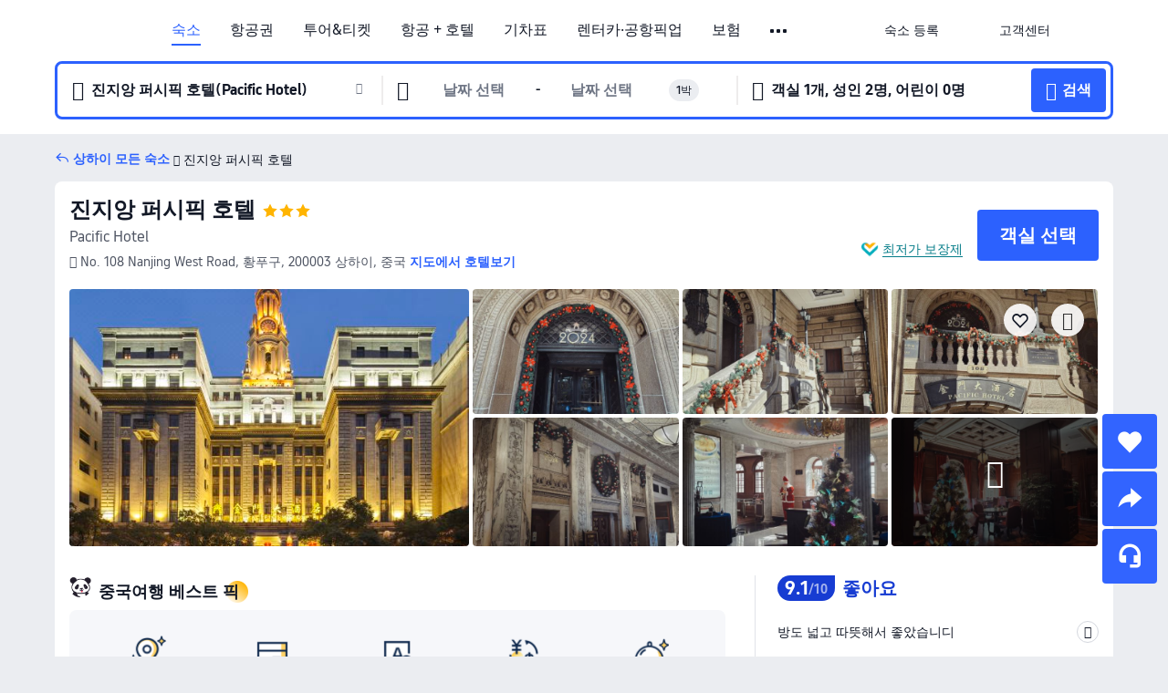

--- FILE ---
content_type: text/html; charset=utf-8
request_url: https://kr.trip.com/hotels/shanghai-hotel-detail-374592/pacific-hotel/
body_size: 80043
content:
<!DOCTYPE html><html lang="ko-KR" data-cargo="locale:ko-KR,language:kr,currency:KRW,contextType:online,site:KR,group:Trip,country:KR"><head><meta charSet="utf-8"/><link rel="preconnect" href="https://ak-d.tripcdn.com/"/><link rel="preconnect" href="https://aw-d.tripcdn.com/"/><link rel="preload" href="https://ak-s-cw.tripcdn.com/modules/ibu/online-assets/TripGeom-Regular.ba9c64b894f5e19551d23b37a07ba0a4.woff2" as="font" crossorigin="" fetchpriority="high"/><link rel="preload" href="https://ak-s-cw.tripcdn.com/modules/ibu/online-assets/TripGeom-Medium.c01bb95e18e1b0d0137ff80b79b97a38.woff2" as="font" crossorigin="" fetchpriority="high"/><link rel="preload" href="https://ak-s-cw.tripcdn.com/modules/ibu/online-assets/TripGeom-Bold.9e9e0eb59209311df954413ff4957cbb.woff2" as="font" crossorigin="" fetchpriority="high"/><link rel="preload" href="https://ak-s-cw.tripcdn.com/NFES/trip-hotel-online/1769074492117/_next/serverStatic/font/iconfont.woff2" as="font" crossorigin="" fetchpriority="low"/><link rel="stylesheet" href="https://ak-s-cw.tripcdn.com/NFES/trip-hotel-online/1769074492117/_next/static/css/c0613953d67c03d0.css" crossorigin="anonymous" data-precedence="high"/><link rel="stylesheet" href="https://ak-s-cw.tripcdn.com/NFES/trip-hotel-online/1769074492117/_next/static/css/082c0e64ad1c9dfa.css" crossorigin="anonymous" data-precedence="high"/><link rel="stylesheet" href="https://ak-s-cw.tripcdn.com/NFES/trip-hotel-online/1769074492117/_next/static/css/b35f9c0397f5e7aa.css" crossorigin="anonymous" data-precedence="high"/><link rel="stylesheet" href="https://ak-s-cw.tripcdn.com/NFES/trip-hotel-online/1769074492117/_next/static/css/6a6ed5a9de936fab.css" crossorigin="anonymous" data-precedence="high"/><link rel="stylesheet" href="https://ak-s-cw.tripcdn.com/NFES/trip-hotel-online/1769074492117/_next/static/css/2a15b9cf23c4d936.css" crossorigin="anonymous" data-precedence="high"/><link rel="stylesheet" href="https://ak-s-cw.tripcdn.com/NFES/trip-hotel-online/1769074492117/_next/static/css/2545792b8732a947.css" crossorigin="anonymous" data-precedence="high"/><link rel="preload" as="style" href="https://ak-s-cw.tripcdn.com/modules/ibu/ibu-public-component-umd/style.b7b60106e8e8a07d9ee0e3ec624de507.css" crossorigin="anonymous"/><link rel="preload" as="style" href="https://ak-s-cw.tripcdn.com/modules/ibu/online-assets/font.ddfdb9c8916dd1ec37cbf52f9391aca5.css" crossorigin="anonymous"/><link rel="preload" href="https://pages.trip.com/Hotels/libs/sdt/sdt.min.0.0.9.js" as="script"/><link rel="preload" href="https://aw-s.tripcdn.com/NFES/trip-hotel-online/1769074492117/_next/static/chunks/app/detail/page-ecbdcd5cf33051c6.js" as="script"/><link rel="preload" href="//ak-s.tripcdn.com/modules/hotel/hotel-spider-defence-new/sdt.1004-common.min.1589d4c8f1f0c32bbeb180195d34e6b4.js" as="script"/><meta name="viewport" content="width=device-width, initial-scale=1"/><link rel="preload" href="https://ak-d.tripcdn.com/images/200f0g0000007u83y0420_R_960_660_R5_D.jpg" as="image" fetchpriority="high"/><title>진지앙 퍼시픽 호텔(上海金门大酒店) 후기 및 특가 예약 - 상하이 호텔 추천 | 트립닷컴</title><meta name="description" content="진지앙 퍼시픽 호텔 후기, 사진 및 가격을 확인하고 트립닷컴에서 최저가로 예약하세요! 다른 상하이 호텔 특가도 가격을 비교해 보세요."/><meta name="keywords" content="진지앙 퍼시픽 호텔"/><meta property="og:type" content="website"/><meta property="og:title" content="진지앙 퍼시픽 호텔(上海金门大酒店) 후기 및 특가 예약 - 상하이 호텔 추천 | 트립닷컴"/><meta property="og:description" content="진지앙 퍼시픽 호텔 후기, 사진 및 가격을 확인하고 트립닷컴에서 최저가로 예약하세요! 다른 상하이 호텔 특가도 가격을 비교해 보세요."/><meta property="og:url" content="https://kr.trip.com/hotels/shanghai-hotel-detail-374592/pacific-hotel/"/><meta property="og:image" content="https://ak-d.tripcdn.com/images/200f0g0000007u83y0420_R_960_660_R5_D.jpg"/><meta property="og:site_name" content="Pacific-Hotel"/><link rel="alternate" href="https://www.trip.com/hotels/shanghai-hotel-detail-374592/pacific-hotel/" hrefLang="x-default"/><link rel="alternate" href="https://uk.trip.com/hotels/shanghai-hotel-detail-374592/pacific-hotel/" hrefLang="en-GB"/><link rel="alternate" href="https://hk.trip.com/hotels/shanghai-hotel-detail-374592/pacific-hotel/" hrefLang="zh-Hant-HK"/><link rel="alternate" href="https://kr.trip.com/hotels/shanghai-hotel-detail-374592/pacific-hotel/" hrefLang="ko"/><link rel="alternate" href="https://jp.trip.com/hotels/shanghai-hotel-detail-374592/pacific-hotel/" hrefLang="ja"/><link rel="alternate" href="https://sg.trip.com/hotels/shanghai-hotel-detail-374592/pacific-hotel/" hrefLang="en-SG"/><link rel="alternate" href="https://au.trip.com/hotels/shanghai-hotel-detail-374592/pacific-hotel/" hrefLang="en-AU"/><link rel="alternate" href="https://de.trip.com/hotels/shanghai-hotel-detail-374592/pacific-hotel/" hrefLang="de"/><link rel="alternate" href="https://fr.trip.com/hotels/shanghai-hotel-detail-374592/pacific-hotel/" hrefLang="fr"/><link rel="alternate" href="https://es.trip.com/hotels/shanghai-hotel-detail-374592/pacific-hotel/" hrefLang="es"/><link rel="alternate" href="https://it.trip.com/hotels/shanghai-hotel-detail-374592/pacific-hotel/" hrefLang="it"/><link rel="alternate" href="https://ru.trip.com/hotels/shanghai-hotel-detail-374592/pacific-hotel/" hrefLang="ru"/><link rel="alternate" href="https://th.trip.com/hotels/shanghai-hotel-detail-374592/pacific-hotel/" hrefLang="th"/><link rel="alternate" href="https://id.trip.com/hotels/shanghai-hotel-detail-374592/pacific-hotel/" hrefLang="id"/><link rel="alternate" href="https://my.trip.com/hotels/shanghai-hotel-detail-374592/pacific-hotel/" hrefLang="ms"/><link rel="alternate" href="https://vn.trip.com/hotels/shanghai-hotel-detail-374592/pacific-hotel/" hrefLang="vi"/><link rel="alternate" href="https://nl.trip.com/hotels/shanghai-hotel-detail-374592/pacific-hotel/" hrefLang="nl"/><link rel="alternate" href="https://pl.trip.com/hotels/shanghai-hotel-detail-374592/pacific-hotel/" hrefLang="pl"/><link rel="alternate" href="https://gr.trip.com/hotels/shanghai-hotel-detail-374592/pacific-hotel/" hrefLang="el"/><link rel="alternate" href="https://tr.trip.com/hotels/shanghai-hotel-detail-374592/pacific-hotel/" hrefLang="tr"/><link rel="alternate" href="https://br.trip.com/hotels/shanghai-hotel-detail-374592/pacific-hotel/" hrefLang="pt-BR"/><link rel="alternate" href="https://tw.trip.com/hotels/shanghai-hotel-detail-374592/pacific-hotel/" hrefLang="zh-Hant-TW"/><link rel="alternate" href="https://nz.trip.com/hotels/shanghai-hotel-detail-374592/pacific-hotel/" hrefLang="en-NZ"/><link rel="alternate" href="https://ca.trip.com/hotels/shanghai-hotel-detail-374592/pacific-hotel/" hrefLang="en-CA"/><link rel="alternate" href="https://us.trip.com/hotels/shanghai-hotel-detail-374592/pacific-hotel/" hrefLang="en-US"/><link rel="alternate" href="https://pk.trip.com/hotels/shanghai-hotel-detail-374592/pacific-hotel/" hrefLang="en-PK"/><link rel="alternate" href="https://in.trip.com/hotels/shanghai-hotel-detail-374592/pacific-hotel/" hrefLang="en-IN"/><link rel="alternate" href="https://sa.trip.com/hotels/shanghai-hotel-detail-374592/pacific-hotel/" hrefLang="ar-SA"/><link rel="alternate" href="https://ae.trip.com/hotels/shanghai-hotel-detail-374592/pacific-hotel/" hrefLang="en-AE"/><link rel="alternate" href="https://at.trip.com/hotels/shanghai-hotel-detail-374592/pacific-hotel/" hrefLang="de-AT"/><link rel="alternate" href="https://dk.trip.com/hotels/shanghai-hotel-detail-374592/pacific-hotel/" hrefLang="da"/><link rel="alternate" href="https://fi.trip.com/hotels/shanghai-hotel-detail-374592/pacific-hotel/" hrefLang="fi"/><link rel="alternate" href="https://mx.trip.com/hotels/shanghai-hotel-detail-374592/pacific-hotel/" hrefLang="es-MX"/><link rel="alternate" href="https://ph.trip.com/hotels/shanghai-hotel-detail-374592/pacific-hotel/" hrefLang="en-PH"/><link rel="alternate" href="https://pt.trip.com/hotels/shanghai-hotel-detail-374592/pacific-hotel/" hrefLang="pt"/><link rel="alternate" href="https://se.trip.com/hotels/shanghai-hotel-detail-374592/pacific-hotel/" hrefLang="sv"/><link rel="canonical" href="https://kr.trip.com/hotels/shanghai-hotel-detail-374592/pacific-hotel/"/><script type="text/javascript">window.UBT_BIZCONFIG={isLoadRMS:false}</script><link rel="stylesheet" href="https://ak-s-cw.tripcdn.com/modules/ibu/ibu-public-component-umd/style.b7b60106e8e8a07d9ee0e3ec624de507.css" crossorigin="anonymous"/><script src="https://ak-s-cw.tripcdn.com/modules/ibu/ibu-public-component-umd/production.min.e60ad7659c4307455a5d16ce5eb7707d.js" crossorigin="anonymous"></script><script src="https://ak-s-cw.tripcdn.com/modules/ibu/gtm-loader/gtm-loader.131ef8b57f3d288725f3c2c14517cd74.js"></script><link rel="stylesheet" href="https://ak-s-cw.tripcdn.com/modules/ibu/online-assets/font.ddfdb9c8916dd1ec37cbf52f9391aca5.css" crossorigin="anonymous"/><script type="application/ld+json">{"@type":"Hotel","name":"진지앙 퍼시픽 호텔(Pacific Hotel)","address":{"postalCode":"200003","addressLocality":"No. 108 Nanjing West Road","streetAddress":"No. 108 Nanjing West Road, 황푸구, 200003 상하이, 중국","addressRegion":"상하이","addressCountry":"중국","@type":"PostalAddress"},"image":"https://ak-d.tripcdn.com/images/200f0g0000007u83y0420_R_960_660_R5_D.jpg","@context":"http://schema.org","aggregateRating":{"bestRating":5,"@type":"AggregateRating","reviewCount":"1800","ratingValue":"4.5"},"priceRange":"100,166원부터","url":"https://www.trip.com/hotels/shanghai-hotel-detail-374592/pacific-hotel/"}</script><script type="application/ld+json">{"@context":"https://schema.org","@type":"BreadcrumbList","itemListElement":[{"@type":"ListItem","position":1,"name":"Trip.com","item":"https://kr.trip.com"},{"@type":"ListItem","position":2,"name":"호텔","item":"https://kr.trip.com/hotels/"},{"@type":"ListItem","position":3,"name":"중국 호텔","item":"https://kr.trip.com/hotels/country/china.html"},{"@type":"ListItem","position":4,"name":"상하이 호텔","item":"https://kr.trip.com/hotels/shanghai-hotels-list-2/"},{"@type":"ListItem","position":5,"name":"진지앙 퍼시픽 호텔","item":""}]}</script><script type="application/ld+json">{"@context":"https://schema.org","@type":"FAQPage","mainEntity":[{"@type":"Question","name":"진지앙 퍼시픽 호텔 숙박 요금은 얼마인가요?","acceptedAnswer":{"@type":"Answer","text":"진지앙 퍼시픽 호텔 숙박 요금은 예약 날짜, 객실 유형 및 기타 예약 조건에 따라 상이합니다. 정확한 금액은 호텔 검색 시, 예약하고자 하는 날짜를 선택한 후 확인하세요."}},{"@type":"Question","name":"진지앙 퍼시픽 호텔의 체크인 및 체크아웃 시간은 언제인가요?","acceptedAnswer":{"@type":"Answer","text":"진지앙 퍼시픽 호텔 체크인 시간은 14:00, 체크아웃 시간은 12:00입니다."}},{"@type":"Question","name":"진지앙 퍼시픽 호텔에서 조식을 운영하나요?","acceptedAnswer":{"@type":"Answer","text":"네. 진지앙 퍼시픽 호텔에서는 조식을 이용할 수 있습니다.\r\n조식 종류: 중식.  "}},{"@type":"Question","name":"진지앙 퍼시픽 호텔에 수영장이 있나요?","acceptedAnswer":{"@type":"Answer","text":"진지앙 퍼시픽 호텔에는 수영장이 없습니다."}},{"@type":"Question","name":"진지앙 퍼시픽 호텔에 레스토랑이 있나요?","acceptedAnswer":{"@type":"Answer","text":"네. 진지앙 퍼시픽 호텔에서 레스토랑을 이용할 수 있습니다. 투숙객들은 신선한 식재료로 준비된 다양한 중식 요리를 즐길 수 있습니다."}},{"@type":"Question","name":"진지앙 퍼시픽 호텔에 반려동물 동반이 가능한가요?","acceptedAnswer":{"@type":"Answer","text":"아니요. 진지앙 퍼시픽 호텔에는 반려동물과 함께 투숙할 수 없습니다."}},{"@type":"Question","name":"진지앙 퍼시픽 호텔 위치가 어떻게 되나요?","acceptedAnswer":{"@type":"Answer","text":"호텔 주소는 No. 108 Nanjing West Road입니다."}},{"@type":"Question","name":"진지앙 퍼시픽 호텔 할인을 받을 수 있나요?","acceptedAnswer":{"@type":"Answer","text":"트립닷컴에서는 회원들을 위해 항상 다양한 프로모션과 할인코드를 제공합니다. <a href=\"https://kr.trip.com/hot/promotions/Trip.com+%ED%95%A0%EC%9D%B8.html\">트립닷컴 할인코드 페이지</a>에서 받을 수 있는 혜택을 확인해 보세요!"}}]}</script><link rel="preload" href="https://ak-s-cw.tripcdn.com/ares/api/cc?f=locale%2Fv3%2F100043054%2Fko-KR.js%2C%2Flocale%2Fv3%2F6002%2Fko-KR.js%2C%2Flocale%2Fv3%2F6001%2Fko-KR.js%2C%2Flocale%2Fv3%2F330151%2Fko-KR.js%2C%2Flocale%2Fv3%2F330153%2Fko-KR.js%2C%2Flocale%2Fv3%2F100015471%2Fko-KR.js%2C%2Flocale%2Fv3%2F100009239%2Fko-KR.js%2C%2Flocale%2Fv3%2F37666%2Fko-KR.js%2C%2Flocale%2Fv3%2F100015469%2Fko-KR.js%2C%2Flocale%2Fv3%2F33000032%2Fko-KR.js%2C%2Flocale%2Fv3%2F33000006%2Fko-KR.js%2C%2Flocale%2Fv3%2F33000018%2Fko-KR.js%2C%2Flocale%2Fv3%2F33000015%2Fko-KR.js%2C%2Flocale%2Fv3%2F33000010%2Fko-KR.js%2C%2Flocale%2Fv3%2F6005%2Fko-KR.js%2C%2Flocale%2Fv3%2F37100%2Fko-KR.js%2C%2Flocale%2Fv3%2F37007%2Fko-KR.js&amp;etagc=b3c7e0a4fd21355c1e34e09c4817c195&amp;defaultNfesId=100043054" as="script" crossorigin="anonymous"/><script id="webcore_internal" type="application/json" crossorigin="anonymous">{"rootMessageId":"100043054-0a9a7301-491601-123143"}</script><script src="https://ak-s-cw.tripcdn.com/NFES/trip-hotel-online/1769074492117/_next/static/chunks/polyfills-c67a75d1b6f99dc8.js" crossorigin="anonymous" nomodule=""></script></head><body dir="ltr" class="ibu-hotel-online-tripgeom" data-domain="ak"><div id="hp_container" class=""><div id="ibu_hotel_header"><div class="mc-hd mc-hd__ko-kr mc-hd_line mc-hd_theme_white mc-hd-single_row" role="banner"><div class="mc-hd__inner"><div class="mc-hd__flex-con clear-float"><div class="mc-hd__logo-con mc-hd__logo-con-ko-KR"><div class="mc-hd__trip-logo-placeholder"></div></div><div class="mc-hd__nav-single-row"><div class="mc-hd__nav-con 3010 mc-hd__nav-loading" id="ibuHeaderChannels"><ul class="mc-hd__nav"><li class="mc-hd__nav-item mc-hd__nav-item-hotels" data-fold="false"><a id="header_action_nav_hotels" class="mc-hd__nav-lnk is-active" title="숙소" aria-label="숙소" aria-hidden="false" href="/hotels/?locale=ko-KR&amp;curr=KRW">숙소</a></li><li class="mc-hd__nav-item mc-hd__nav-item-flights" data-fold="false"><a id="header_action_nav_flights" class="mc-hd__nav-lnk" title="항공권" aria-label="항공권" aria-hidden="false" href="/flights/?locale=ko-KR&amp;curr=KRW">항공권</a></li><li class="mc-hd__nav-item mc-hd__nav-item-wth-sub mc-hd__nav-item-ttd" data-fold="false"><a id="header_action_nav_ttd" class="mc-hd__nav-lnk" title="투어&amp;티켓" aria-label="투어&amp;티켓" aria-hidden="false" href="/things-to-do/ttd-home/?ctm_ref=vactang_page_23810&amp;locale=ko-KR&amp;curr=KRW">투어&티켓</a><ul class="mc-hd__nav-item-sub" role="group"><li tabindex="-1" role="menuitem"><a id="header_action_nav_tnt" href="/things-to-do/ttd-home/?ctm_ref=vactang_page_23810&amp;locale=ko-KR&amp;curr=KRW" class="mc-hd__sub-nav-lnk" tabindex="-1" data-parent="ttd" data-index="0" aria-label="투어&amp;티켓" aria-hidden="false">투어&amp;티켓</a></li><li tabindex="-1" role="menuitem"><a id="header_action_nav_esim" href="/sale/w/10229/esim.html?locale=ko-KR&amp;curr=KRW" class="mc-hd__sub-nav-lnk" tabindex="-1" data-parent="ttd" data-index="1" aria-label="eSIM &amp; SIM" aria-hidden="false">eSIM &amp; SIM</a></li></ul></li><li class="mc-hd__nav-item mc-hd__nav-item-packages" data-fold="false"><a id="header_action_nav_packages" class="mc-hd__nav-lnk" title="항공 + 호텔" aria-label="항공 + 호텔" aria-hidden="false" href="/packages/?sourceFrom=IBUBundle_home&amp;locale=ko-KR&amp;curr=KRW">항공 + 호텔</a></li><li class="mc-hd__nav-item mc-hd__nav-item-trains" data-fold="false"><a id="header_action_nav_trains" class="mc-hd__nav-lnk" title="기차표" aria-label="기차표" aria-hidden="false" href="/trains/?locale=ko-KR&amp;curr=KRW">기차표</a></li><li class="mc-hd__nav-item mc-hd__nav-item-wth-sub mc-hd__nav-item-cars" data-fold="false"><span id="header_action_nav_cars" class="mc-hd__nav-lnk" title="렌터카·공항픽업" aria-label="렌터카·공항픽업" aria-hidden="false" tabindex="0" role="link">렌터카·공항픽업</span><ul class="mc-hd__nav-item-sub" role="group"><li tabindex="-1" role="menuitem"><a id="header_action_nav_carhire" href="/carhire/?channelid=14409&amp;locale=ko-KR&amp;curr=KRW" class="mc-hd__sub-nav-lnk" tabindex="-1" data-parent="cars" data-index="0" aria-label="렌터카" aria-hidden="false">렌터카</a></li><li tabindex="-1" role="menuitem"><a id="header_action_nav_airporttransfers" href="/airport-transfers/?locale=ko-KR&amp;curr=KRW" class="mc-hd__sub-nav-lnk" tabindex="-1" data-parent="cars" data-index="1" aria-label="공항픽업" aria-hidden="false">공항픽업</a></li></ul></li><li class="mc-hd__nav-item mc-hd__nav-item-insurance" data-fold="false"><a id="header_action_nav_insurance" class="mc-hd__nav-lnk" title="보험" aria-label="보험" aria-hidden="false" href="/insurance?bid=1&amp;cid=2&amp;pid=1&amp;locale=ko-KR&amp;curr=KRW">보험</a></li><li class="mc-hd__nav-item mc-hd__nav-item-privatetours" data-fold="false"><a id="header_action_nav_privatetours" class="mc-hd__nav-lnk" title="프라이빗 투어" aria-label="프라이빗 투어" aria-hidden="false" href="/package-tours/private-tours?locale=ko-KR&amp;curr=KRW">프라이빗 투어</a></li><li class="mc-hd__nav-item mc-hd__nav-item-wth-sub mc-hd__nav-item-travelinspiration" data-fold="false"><span id="header_action_nav_travelinspiration" class="mc-hd__nav-lnk" title="여행 아이디어" aria-label="여행 아이디어" aria-hidden="false" tabindex="0" role="link">여행 아이디어</span><ul class="mc-hd__nav-item-sub" role="group"><li tabindex="-1" role="menuitem"><a id="header_action_nav_travelguide" href="/travel-guide/?locale=ko-KR&amp;curr=KRW" class="mc-hd__sub-nav-lnk" tabindex="-1" data-parent="travelinspiration" data-index="0" aria-label="트립 가이드" aria-hidden="false">트립 가이드</a></li><li tabindex="-1" role="menuitem"><a id="header_action_nav_tripbest" href="/toplist/tripbest/home?locale=ko-KR&amp;curr=KRW" class="mc-hd__sub-nav-lnk" tabindex="-1" data-parent="travelinspiration" data-index="1" aria-label="Trip.Best" aria-hidden="false">Trip.Best</a></li></ul></li><li class="mc-hd__nav-item mc-hd__nav-item-tripmap" data-fold="false"><a id="header_action_nav_tripmap" class="mc-hd__nav-lnk" title="지도" aria-label="지도" aria-hidden="false" href="/webapp/tripmap/travel?entranceId=Triponlinehomeside&amp;locale=ko-KR&amp;curr=KRW">지도</a></li><li class="mc-hd__nav-item mc-hd__nav-item-tripcoins" data-fold="false"><a id="header_action_nav_tripcoins" class="mc-hd__nav-lnk" title="트립닷컴 리워드" aria-label="트립닷컴 리워드" aria-hidden="false" href="/customer/loyalty/?locale=ko-KR&amp;curr=KRW">트립닷컴 리워드</a></li><li class="mc-hd__nav-item mc-hd__nav-item-sales" data-fold="false"><a id="header_action_nav_sales" class="mc-hd__nav-lnk" title="프로모션" aria-label="프로모션" aria-hidden="false" href="/sale/deals/?locale=ko-KR&amp;curr=KRW">프로모션</a></li></ul></div></div><div class="mc-hd__func-con" id="ibuHeaderMenu"><div class="mc-hd__func"><div class="mc-hd__option-app-placeholder">앱</div><div class="mc-hd__option"><div class="mc-hd__entry" aria-label="숙소 등록" tabindex="0" role="link"><span aria-hidden="true" title="숙소 등록">숙소 등록</span><i class="fi fi-Hotels"></i></div></div><div class="mc-hd__option mc-hd__option__selector"><div class="mc-hd__selector mc-lhd-menu-selector" tabindex="0" role="button" aria-haspopup="dialog" aria-label="언어/통화"><div class="mc-lhd-menu-selector-locale-con" style="padding:8px" aria-hidden="true"><div class="mc-lhd-menu-selector-locale ko_kr"><i class="locale-icon flag-ko-KR"></i></div></div></div></div><div class="mc-hd__option"><div class="mc-hd__help" tabindex="0" aria-label="고객센터" role="link"><span aria-hidden="true" title="고객센터">고객센터</span><i class="fi fi-ic_help"></i></div></div><div class="mc-hd__search-booking-placeholder">예약 검색</div><div class="mc-lhd-menu-account mc-lhd-account-nologin" style="display:none"></div></div></div></div></div></div><script>if (typeof Object.assign !== 'function') {window._assignObject = function(t, s) {for (var k in s) { t[k] = s[k] }; return t }; }else { window._assignObject = Object.assign } window.__CARGO_DATA__ = _assignObject(window.__CARGO_DATA__ || {}, {"channelmetauoe1":[{"channel":"home","source":"flights","value":"{\"displayName\":\"Home\",\"displayNameSharkKey\":\"ButtonText_Home\",\"path\":\"\"}"},{"channel":"hotels","source":"flights","value":"{\"displayName\":\"Hotels\",\"displayNameSharkKey\":\"ButtonText_Hotel\",\"path\":\"/hotels/\",\"icon\":\"fi-hotel_new\",\"groupId\":1}"},{"channel":"flights","source":"flights","value":"{\"displayName\":\"Flights\",\"displayNameSharkKey\":\"ButtonText_Flights\",\"path\":\"/flights/\",\"icon\":\"fi-flight\",\"groupId\":1}"},{"channel":"trains","source":"flights","value":"{\"displayName\":\"Trains\",\"displayNameSharkKey\":\"ButtonText_Trains\",\"path\":\"/trains/\",\"icon\":\"fi-train\",\"groupId\":1}"},{"channel":"ttd","source":"flights","value":"{\"displayName\":\"TNT\",\"displayNameSharkKey\":\"ButtonText_TTD\",\"path\":\"/things-to-do/ttd-home/?ctm_ref=vactang_page_23810\",\"icon\":\"fi-ic_tnt\",\"groupId\":1}"},{"channel":"travelguide","source":"flights","value":"{\"displayName\":\"Attractions\",\"displayNameSharkKey\":\"ButtonText_TravelGuide\",\"path\":\"/travel-guide/\",\"icon\":\"fi-destination\",\"parent\":\"travelinspiration\",\"groupId\":3}"},{"channel":"carhire","source":"flights","value":"{\"displayName\":\"Car Rentals\",\"displayNameSharkKey\":\"ButtonText_Carhire\",\"path\":\"/carhire/?channelid=14409\",\"parent\":\"cars\",\"icon\":\"fi-car\",\"groupId\":1}"},{"channel":"airporttransfers","source":"flights","value":"{\"displayName\":\"Airport Transfers\",\"displayNameSharkKey\":\"ButtonText_AirportTransfers\",\"path\":\"/airport-transfers/\",\"parent\":\"cars\",\"icon\":\"fi-airport-transfer\",\"groupId\":1}"},{"channel":"cars","source":"flights","value":"{\"displayName\":\"Cars\",\"displayNameSharkKey\":\"ButtonText_Cars\",\"path\":\"\",\"icon\":\"fi-ic_carrental\",\"groupId\":1}"},{"channel":"sales","source":"flights","value":"{\"displayName\":\"Deals\",\"displayNameSharkKey\":\"ButtonText_Deals\",\"path\":\"/sale/deals/\",\"icon\":\"fi-a-ic_deal21x\",\"groupId\":3}"},{"channel":"tripcoins","source":"flights","value":"{\"displayName\":\"Trip Rewards\",\"displayNameSharkKey\":\"ButtonText_TripRewards\",\"path\":\"/customer/loyalty/\",\"icon\":\"fi-a-TripCoins\",\"groupId\":4}"},{"channel":"giftcard","source":"flights","value":"{\"displayName\":\"GiftCard\",\"displayNameSharkKey\":\"ButtonText_GiftCard\",\"path\":\"/giftcard\",\"icon\":\"fi-ic_giftcard\",\"groupId\":2}"},{"channel":"cruises","source":"flights","value":"{\"displayName\":\"Cruises\",\"displayNameSharkKey\":\"ButtonText_Cruises\",\"path\":\"/cruises\",\"icon\":\"fi-ic_BU_cruises\",\"groupId\":2}"},{"channel":"others","source":"flights","value":"{\"path\":\"/sale/w/1744/singaporediscovers.html?locale=en_sg\",\"displayName\":\"SingapoRediscovers Vouchers\",\"displayNameSharkKey\":\"key_channel_sg_vouchers\"}"},{"channel":"packages","source":"flights","value":"{\"displayName\":\"Bundle\",\"displayNameSharkKey\":\"ButtonText_Bundle\",\"path\":\"/packages/?sourceFrom=IBUBundle_home\",\"icon\":\"fi-ic_bundle\",\"groupId\":1}"},{"channel":"customtrips","source":"flights","value":"{\"displayName\":\"Custom Trips\",\"displayNameSharkKey\":\"ButtonText_CustomTrip\",\"path\":\"/custom-trips/index\",\"icon\":\"fi-a-ic_BU_customtrips\",\"groupId\":2}"},{"channel":"insurance","source":"flights","value":"{\"displayName\":\"Insurance\",\"displayNameSharkKey\":\"ButtonText_Insurance\",\"path\":\"/insurance?bid=1&cid=2&pid=1\",\"icon\":\"fi-ic_insurance\",\"groupId\":2}"},{"channel":"tnt","source":"flights","value":"{\"displayName\":\"tnt\",\"displayNameSharkKey\":\"ButtonText_TTD\",\"path\":\"/things-to-do/ttd-home/?ctm_ref=vactang_page_23810\",\"parent\":\"ttd\",\"icon\":\"fi-ic_tnt\",\"groupId\":1}"},{"channel":"esim","source":"flights","value":"{\"displayName\":\"eSIM\",\"displayNameSharkKey\":\"ButtonText_eSim\",\"path\":\"/sale/w/10229/esim.html\",\"parent\":\"ttd\",\"groupId\":1}"},{"channel":"tripmap","source":"flights","value":"{\"displayName\":\"Map\",\"displayNameSharkKey\":\"ButtonText_Map\",\"path\":\"/webapp/tripmap/travel?entranceId=Triponlinehomeside\",\"icon\":\"fi-a-itinerarymap\",\"groupId\":3}"},{"channel":"travelinspiration","source":"flights","value":"{\"displayName\":\"TravelInspiration\",\"displayNameSharkKey\":\"ButtonText_TravelInspiration\",\"path\":\"\",\"icon\":\"fi-destination\",\"groupId\":3}"},{"channel":"tripbest","source":"flights","value":"{\"displayName\":\"TripBest\",\"displayNameSharkKey\":\"ButtonText_TripBest\",\"path\":\"/toplist/tripbest/home\",\"icon\":\"fi-destination\",\"parent\":\"travelinspiration\",\"groupId\":3}"},{"channel":"tripplanner","source":"flights","value":"{\"displayName\":\"TripPlanner\",\"displayNameSharkKey\":\"ButtonText_TripPlanner\",\"path\":\"/webapp/tripmap/tripplanner?source=t_online_homepage\",\"groupId\":3,\"iconUrl\":\"https://dimg04.tripcdn.com/images/05E1712000o6ljnud70A3.svg\",\"activeIconUrl\":\"https://dimg04.tripcdn.com/images/05E3c12000nm1joaw5B34.png\"}"},{"channel":"grouptours","source":"flights","value":"{\"displayName\":\"Group Tours\",\"displayNameSharkKey\":\"ButtonText_GroupTours\",\"path\":\"/package-tours/group-tours\",\"groupId\":2,\"iconUrl\":\"https://dimg04.tripcdn.com/images/05E6i12000nn4rqq27CB1.svg\",\"activeIconUrl\":\"https://dimg04.tripcdn.com/images/05E6i12000nn4rqq27CB1.svg\"}"},{"channel":"privatetours","source":"flights","value":"{\"displayName\":\"Private Tours\",\"displayNameSharkKey\":\"ButtonText_PrivateTours\",\"path\":\"/package-tours/private-tours\",\"groupId\":2,\"iconUrl\":\"https://dimg04.tripcdn.com/images/05E4612000nn4rnod1150.svg\",\"activeIconUrl\":\"https://dimg04.tripcdn.com/images/05E4612000nn4rnod1150.svg\"}"}],"locale":"ko-KR","onlinechannelsckokre1":[{"locale":"ko-KR","channel":"hotels","value":"1"},{"locale":"ko-KR","channel":"flights","value":"1"},{"locale":"ko-KR","channel":"ttd","value":"1"},{"locale":"ko-KR","channel":"tnt","value":"1"},{"locale":"ko-KR","channel":"esim","value":"1"},{"locale":"ko-KR","channel":"packages","value":"1"},{"locale":"ko-KR","channel":"trains","value":"1"},{"locale":"ko-KR","channel":"cars","value":"1"},{"locale":"ko-KR","channel":"carhire","value":"1"},{"locale":"ko-KR","channel":"airporttransfers","value":"1"},{"locale":"ko-KR","channel":"insurance","value":"1"},{"locale":"ko-KR","channel":"privatetours","value":"1"},{"locale":"ko-KR","channel":"travelinspiration","value":"1"},{"locale":"ko-KR","channel":"travelguide","value":"1"},{"locale":"ko-KR","channel":"tripbest","value":"1"},{"locale":"ko-KR","channel":"tripmap","value":"1"},{"locale":"ko-KR","channel":"tripcoins","value":"1"},{"locale":"ko-KR","channel":"sales","value":"1"}],"menumetackokre0":"{\"entry\":{\"url\":\"/list-your-property?channel=21\",\"displaySharkKey\":\"key_header_entry\"},\"help\":{\"mode\":\"entry\",\"url\":\"/pages/support\"},\"mybooking\":{\"url\":\"/order/all\",\"displaySharkKey\":\"V3_Profile_MyOrders\"}}","loginmenue0":"{\"menu\":[{\"show\":true,\"displayName\":\"My Bookings\",\"displayNameSharkKey\":\"V3_Profile_MyOrders\",\"include\":\"all\",\"link\":\"/order/all\",\"id\":\"booking\"},{\"show\":false,\"displayName\":\"Trip Coins\",\"displayNameSharkKey\":\"V3_Profile_Points\",\"include\":\"all\",\"showByLocale\":\"en-ca,da-dk,fi-fi,uk-ua,pt-pt,es-mx,sv-se,nl-nl,pl-pl,en-sg,ja-jp,ko-kr,en-hk,zh-hk,de-de,fr-fr,es-es,ru-ru,id-id,en-id,th-th,en-th,ms-my,en-my,en-au,en-xx,en-us,es-us,tr-tr,en-ie,de-at,de-ch,fr-ch,nl-be,en-be,fr-be,en-il,pt-br,el-gr,en-ae,en-sa,en-nz,en-gb,it-it,vi-vn,en-ph,en-in,en-pk,en-kw,en-qa,en-om,en-bh,en-kh,ru-az,ru-by,ru-kz,zh-sg,zh-my\",\"link\":\"/customer/points/\",\"id\":\"points\"},{\"show\":true,\"displayName\":\"Promo Codes\",\"displayNameSharkKey\":\"V3_Promo_Code\",\"include\":\"all\",\"link\":\"/customer/promo/\",\"id\":\"codes\"},{\"show\":true,\"displayName\":\"Profile\",\"displayNameSharkKey\":\"V3_Text_MembInfo\",\"include\":\"all\",\"link\":\"/membersinfo/profile/\",\"id\":\"profile\"},{\"show\":false,\"displayName\":\"Friend Referrals\",\"displayNameSharkKey\":\"V3_Text_Friend\",\"include\":\"all\",\"link\":\"/sale/w/1899/friends-referral-main.html?locale=en_xx\",\"id\":\"Friend\"},{\"show\":false,\"displayName\":\"Favorites\",\"displayNameSharkKey\":\"ButtonText_Hotel_Collection\",\"showByLocale\":\"en-ca,da-dk,fi-fi,uk-ua,pt-pt,es-mx,sv-se,nl-nl,pl-pl,en-sg,ja-jp,ko-kr,en-hk,zh-hk,zh-tw,de-de,fr-fr,es-es,ru-ru,id-id,en-id,th-th,en-th,ms-my,en-my,en-au,en-xx,en-us,es-us,tr-tr,en-ie,de-at,de-ch,fr-ch,nl-be,en-be,fr-be,en-il,pt-br,el-gr,en-ae,en-sa,en-nz,en-gb,it-it,vi-vn,en-ph,en-in,en-pk,en-kw,en-qa,en-om,en-bh,en-kh,ru-az,ru-by,ru-kz,zh-sg,zh-my\",\"include\":\"all\",\"link\":\"/favorite/\",\"id\":\"favorites\"},{\"show\":false,\"showByLocale\":\"en-xx,en-us,en-sg,en-au,en-my,en-gb,en-be,en-ch,en-ie,en-ca,en-sa,en-hk,en-ae,en-nz,en-il,zh-tw,zh-hk,ja-jp,ko-kr,th-th,vi-vn,en-th,en-id,en-ph,en-in,en-pk,en-kw,en-qa,en-om,en-bh,en-kh,ru-az,ru-by,ru-kz,zh-sg,zh-my\",\"displayName\":\"Moments\",\"displayNameSharkKey\":\"V3_Profile_Moments\",\"include\":\"all\",\"link\":\"/travel-guide/personal-home\",\"id\":\"Moments\"},{\"show\":false,\"displayName\":\"Flight Price Alerts\",\"displayNameSharkKey\":\"Key_Flight_Price_Alerts\",\"include\":\"all\",\"showByLocale\":\"en-ca,da-dk,fi-fi,uk-ua,pt-pt,es-mx,sv-se,nl-nl,pl-pl,en-sg,ja-jp,ko-kr,en-hk,zh-hk,de-de,fr-fr,es-es,ru-ru,id-id,en-id,th-th,en-th,ms-my,en-my,en-au,en-xx,en-us,es-us,tr-tr,en-ie,de-at,de-ch,fr-ch,nl-be,en-be,fr-be,en-il,pt-br,el-gr,en-ae,en-sa,en-nz,en-gb,it-it,vi-vn,en-ph,en-in,en-pk,en-kw,en-qa,en-om,en-bh,en-kh,ru-az,ru-by,ru-kz,zh-sg,zh-my\",\"link\":\"/flights/price-alert/\",\"id\":\"flghtAlert\"},{\"show\":false,\"displayName\":\"Rewards\",\"displayNameSharkKey\":\"Key_Entrance_Title\",\"include\":\"all\",\"showByLocale\":\"en-ca,da-dk,fi-fi,uk-ua,pt-pt,es-mx,sv-se,nl-nl,pl-pl,en-sg,ja-jp,ko-kr,en-hk,zh-hk,de-de,fr-fr,es-es,ru-ru,id-id,en-id,th-th,en-th,ms-my,en-my,en-au,en-xx,en-us,es-us,tr-tr,en-ie,de-at,de-ch,fr-ch,nl-be,en-be,fr-be,en-il,pt-br,el-gr,en-ae,en-sa,en-nz,en-gb,it-it,vi-vn,en-ph,en-in,en-pk,en-kw,en-qa,en-om,en-bh,en-kh,ru-az,ru-by,ru-kz,zh-sg,zh-my\",\"link\":\"/customer/tierpoints/\",\"id\":\"rewards\"}]}"})</script></div><div class="content"><div class="page_detailPage__zRS1L"><div class="detailSearchBox_detailSearchBox-container__GKmx0" role="region" aria-label="숙소 검색"><div class="detailSearchBox_searchBox-wrap__WvYqJ"><div dir="ltr" class="searchBoxContainer__z5SAp responsive__iDq6D"><div class="searchBox__gPrFy" style="border:3px solid var(--smtcColorBorderBrandBold)"><div class="destination__MneKx responsive__vrNTP" aria-label=""><div class="descriptionBorderBox__Fn4fW"><div class="destination-inputBox__lJLLb"><i aria-hidden="true" class="hotel_desktop_trip- ic ic-locationline ic_locationline destination-icon__WAVAD"></i><div class="destination-inputBoxIputContainer__NRWlF"><input id="destinationInput" class="destination-inputBox_input__FyxR4" type="text" autoComplete="off" placeholder="어디로 떠날까요?" tabindex="0" value="진지앙 퍼시픽 호텔(Pacific Hotel)"/><div class="destination-inputBox_inputFake__mQ3Gz">진지앙 퍼시픽 호텔(Pacific Hotel)</div></div><div class="destination-inputBoxClearIconContainer__Glo7x" tabindex="0" role="button" aria-label=""><i aria-hidden="true" class="hotel_desktop_trip- ic ic-clear ic_clear destination-inputBoxClearIcon__olXZu"></i></div><div class="divider__J9E6E"></div></div></div></div><div class="responsive__Djfnm calendar__U5W5V calendarRelavtive__pWLcx" tabindex="0" aria-label=""><div class="calendarBox__IY9SI"><i aria-hidden="true" class="hotel_desktop_trip- ic ic-calendar ic_calendar calendar-icon___FMn8"></i><div class="calendar-time__NWqIM"><input id="checkInInput" type="text" readonly="" placeholder="날짜 선택" class="calendar-checkInInput__WKk2h" tabindex="-1" value=""/><div class="calendar-inputBox_inputFake__M3Udk">날짜 선택</div></div><div class="calendar-nights___Bn9y">-</div><div class="calendar-time__NWqIM"><input id="checkOutInput" type="text" readonly="" placeholder="날짜 선택" class="calendar-checkOutInput__aurPl" tabindex="-1" value=""/><div class="calendar-inputBox_inputFake__M3Udk">날짜 선택</div></div><div class="nights__i8cwz"><span>1박</span></div><div class="divider__XkfFN"></div></div><div tabindex="-1" data-stop-blur="stop-calendar-blur" class="calendarComponent__e4tJH"></div></div><div class="guest__MEM77 responsive__VcS0g" tabindex="0" role="button" aria-expanded="false" aria-label=""><div class="guestBox__lMID_"><i aria-hidden="true" class="hotel_desktop_trip- ic ic-user ic_user guestBox-person__vuOLI"></i><div class="guestBox-content__Pc63P">객실 1개, 성인 2명, 어린이 0명</div></div></div><div class="searchButton-container__HE5VV"><div class="searchButtonContainer__fIR6v responsive__C52t0" role="button" aria-label="검색"><button class="tripui-online-btn tripui-online-btn-large tripui-online-btn-solid-primary  tripui-online-btn-block  " type="button" style="padding:0 16px;font-size:16px;height:48px" dir="ltr"><div class="tripui-online-btn-content"><span class="tripui-online-btn-icon" style="transform:none"><i aria-hidden="true" class="hotel_desktop_trip- ic ic-search ic_search searchButton-icon__OOYav"></i></span><span class="tripui-online-btn-content-children ">검색</span></div></button></div></div></div></div></div></div><div class="crumb_hotelCrumb__8aaZb"><span class="crumb_hotelCrumb-box__zv3Ma" tabindex="0" aria-label="상하이 모든 숙소" role="button"><i aria-hidden="true" class="smarticon u-icon u-icon-ic_new_back u-icon_ic_new_back crumb_hotelCrumb-icon__JsUUj"></i><span class="crumb_hotelCrumb-title__siLyG" aria-hidden="true">상하이 모든 숙소</span></span><div class="crumb_hotelCrumb-seo-title-box__DrnL3"><span class="crumb_hotelCrumb-seo-title__AzUmW" tabindex="0"><i aria-hidden="true" class="hotel_desktop_trip- ic ic-forward ic_forward crumb_hotelCrumb-switchIcon_right__Gw8rE"></i>진지앙 퍼시픽 호텔</span><div class="crumb_hotelCrumb-seo-freshModal__JJFWD "><div><div class="FreshnessModal_freshness-section-triangle__3CiSj"></div><div class="FreshnessModal_freshness-section__Hutqy"><div class="FreshnessModal_freshness-section-content__TuSwZ"><h2 class="FreshnessModal_freshness-primary-title__gGYT3">진지앙 퍼시픽 호텔은(/는) 상하이에 있는 3성급 호텔로, 여행객들에게 꾸준히 사랑받는 곳입니다. 1815개의 후기에서 9.1/10의 높은 평점을 받았으며, 가격 대비 만족도가 높아요. 요금은 110,765원부터 시작해 합리적인 선택이 가능합니다.</h2><div class="FreshnessModal_freshness-subsection__Z76Tl"><h3 class="FreshnessModal_freshness-secondary-title__jYER3">객실</h3><div class="FreshnessModal_freshness-contents__gVtQh"><p class="FreshnessModal_freshness-content-item__JudST">클래식 뷰 스위트 더블침대</p><p class="FreshnessModal_freshness-content-item__JudST">클래식 파노라믹 퀸룸</p><p class="FreshnessModal_freshness-content-item__JudST">슈페리어 싱글룸</p></div></div><div class="FreshnessModal_freshness-subsection__Z76Tl"><h3 class="FreshnessModal_freshness-secondary-title__jYER3">체크인 &amp; 체크아웃</h3><div class="FreshnessModal_freshness-contents__gVtQh"><p class="FreshnessModal_freshness-content-item__JudST">체크인 시간은 14:00부터</p><p class="FreshnessModal_freshness-content-item__JudST">체크아웃 시간은 12:00까지</p></div></div><div class="FreshnessModal_freshness-subsection__Z76Tl"><h3 class="FreshnessModal_freshness-secondary-title__jYER3">주변 관광지</h3><div class="FreshnessModal_freshness-contents__gVtQh"><p class="FreshnessModal_freshness-content-item__JudST">상하이 역사박물관: 호텔에서 약 0.42km</p><p class="FreshnessModal_freshness-content-item__JudST">상하이 버스 투어: 호텔에서 약 0.15km</p><p class="FreshnessModal_freshness-content-item__JudST">상하이 마담투소 밀랍인형 박물관: 호텔에서 약 0.08km</p></div></div><div class="FreshnessModal_freshness-subsection__Z76Tl"><h3 class="FreshnessModal_freshness-secondary-title__jYER3">편의시설 하이라이트</h3><div class="FreshnessModal_freshness-contents__gVtQh"><p class="FreshnessModal_freshness-content-item__JudST">반려동물 규정: 반려동물 동반 불가</p><p class="FreshnessModal_freshness-content-item__JudST">조식 종류: 중식</p><p class="FreshnessModal_freshness-content-item__JudST">식음료: 카페, 식당</p></div></div><div class="FreshnessModal_freshness-footer__WFCoj">위 호텔 가격은 1월 31일-2월 6일 기준으로 트립닷컴에서의 참고 가격입니다.</div></div></div></div></div></div></div><div class="page_detailMain__9AGj9 "><div class="hotelHeaderInfo_headInfo__s6DnB" id="trip_main_content"><div class="headInit_headInit__Z6g5X"><div class="headInit_headInit_left__AfFyu"><div class="headInit_headInit-title__m3aAX"><h1 class="headInit_headInit-title_nameA__EE_LB" data-exposure="{&quot;ubtKey&quot;:&quot;hotel_trip_detail_module_load&quot;,&quot;data&quot;:{&quot;masterhotelid&quot;:374592,&quot;page&quot;:&quot;10320668147&quot;,&quot;locale&quot;:&quot;ko-KR&quot;,&quot;module&quot;:&quot;hotel_name&quot;}}" data-send="devTrace" tabindex="0" aria-label="진지앙 퍼시픽 호텔">진지앙 퍼시픽 호텔</h1><span class="headInit_headInit-tagBox___eg6I"><div class="hotelTag_hotelTag_box__zvaUt"></div><span class="hotelLevel_hotelLevel__mhh3v" aria-label="별점 5점 만점에 3점" role="img"><i aria-hidden="true" class="smarticon u-icon u-icon-ic_new_star u-icon_ic_new_star hotelLevel_hotelLevel_icon__IjXS0"></i><i aria-hidden="true" class="smarticon u-icon u-icon-ic_new_star u-icon_ic_new_star hotelLevel_hotelLevel_icon__IjXS0"></i><i aria-hidden="true" class="smarticon u-icon u-icon-ic_new_star u-icon_ic_new_star hotelLevel_hotelLevel_icon__IjXS0"></i></span><div class="hotelTag_hotelTag_box__zvaUt"></div></span></div><div><div class="headInit_headInit-title_sub__Bxn1N">Pacific Hotel</div><div class="headInit_headInit-address_position__OZU_R" data-exposure="{&quot;ubtKey&quot;:&quot;hotel_trip_detail_module_load&quot;,&quot;data&quot;:{&quot;masterhotelid&quot;:374592,&quot;page&quot;:&quot;10320668147&quot;,&quot;locale&quot;:&quot;ko-KR&quot;,&quot;module&quot;:&quot;hotel_address&quot;}}" data-send="devTrace"><span class="headInit_headInit-address_text__D_Atv" tabindex="0" aria-label="No. 108 Nanjing West Road, 황푸구, 200003 상하이, 중국" role="button"><i aria-hidden="true" class="hotel_desktop_trip- ic ic-locationline ic_locationline headInit_headInit-address_icon__3pBcD"></i><span aria-hidden="true">No. 108 Nanjing West Road, 황푸구, 200003 상하이, 중국</span></span><div class="headInit_headInit-address_showmoregroup__Hgtra"><div tabindex="0"><div class="style_textLinkButton__XwrMR headInit_headInit-address_showmoreA__3ygOE"><span>지도에서 호텔보기</span></div></div></div></div></div></div><div class="headInit_headInit_right__XCEKz"><div class="headInit_headInit-leftSide__2bud1 headInit_headInit-leftSideTrip__HUM48"><div></div><div><div class="m-BRGEntry  " data-exposure="{&quot;ubtKey&quot;:&quot;htl_ol_comp_olWpm_wePriceMatch_exposure&quot;,&quot;data&quot;:{&quot;source_page&quot;:&quot;detail&quot;}}"><div class="m-BRGEntry-icon " aria-hidden="true"></div><span class="m-BRGEntry-text" tabindex="0" role="button">최저가 보장제</span></div></div></div><button class="tripui-online-btn tripui-online-btn-large tripui-online-btn-solid-primary    " type="button" style="padding:0 24px;height:56px;font-size:20px" dir="ltr"><div class="tripui-online-btn-content"><span class="tripui-online-btn-content-children ">객실 선택</span></div></button></div></div><div class="headAlbum_headAlbum__WXxRg" aria-hidden="true"><div class="headAlbum_headAlbum-container__C9mUv" data-exposure="{&quot;ubtKey&quot;:&quot;htl_ol_dtl_htlinfo_vdpic_exposure&quot;,&quot;data&quot;:{&quot;channeltype&quot;:&quot;online&quot;,&quot;has_video&quot;:&quot;F&quot;,&quot;masterhotelid&quot;:&quot;374592&quot;,&quot;pictureNum&quot;:11,&quot;source_url&quot;:&quot;https://ak-d.tripcdn.com/images/200f0g0000007u83y0420_R_960_660_R5_D.jpg&quot;,&quot;page&quot;:&quot;10320668147&quot;,&quot;locale&quot;:&quot;ko-KR&quot;}}"><div class="headAlbum_headAlbum-bigpic__CJHFG"><div class="headAlbum_headAlbum_position__bQWOy"><div tabindex="0" class="headAlbum_headAlbum-smallpics_box__kaOO6" role="img" aria-label="진지앙 퍼시픽 호텔 사진 갤러리"><img class="headAlbum_headAlbum_img__vfjQm" src="https://ak-d.tripcdn.com/images/200f0g0000007u83y0420_R_960_660_R5_D.jpg" alt="hotel overview picture" fetchpriority="high" aria-hidden="true"/></div></div><div class="headAlbum_inspiration__Jt_t0"><div class="headAlbum_inspiration-text__5tw4B"><i aria-hidden="true" class="hotel_desktop_trip- ic ic-wakeUp ic_wakeUp headAlbum_clock__xFx9w"></i>트립닷컴 사이트에서 마지막 예약 16분 전 </div></div></div><div class="headAlbum_headAlbum-smallpics__hpPrY"><div class="headAlbum_headAlbum-smallpics_item__oqBM3" tabindex="0" role="img" aria-label="진지앙 퍼시픽 호텔 사진 갤러리"><div class="headAlbum_headAlbum-smallpics_box__kaOO6" aria-hidden="true"><img class="headAlbum_headAlbum_img__vfjQm" src="https://ak-d.tripcdn.com/images/1mc6b12000cs1q37o2082_R_339_206_R5_D.jpg" alt="Pacific Hotel"/></div></div><div class="headAlbum_headAlbum-smallpics_item__oqBM3" tabindex="0" role="img" aria-label="진지앙 퍼시픽 호텔 사진 갤러리"><div class="headAlbum_headAlbum-smallpics_box__kaOO6" aria-hidden="true"><img class="headAlbum_headAlbum_img__vfjQm" src="https://ak-d.tripcdn.com/images/1mc5i12000cs1q2tf5E58_R_339_206_R5_D.jpg" alt="Pacific Hotel"/></div></div><div class="headAlbum_headAlbum-smallpics_item__oqBM3" tabindex="0" role="img" aria-label="진지앙 퍼시픽 호텔 사진 갤러리"><div class="headAlbum_headAlbum-smallpics_box__kaOO6" aria-hidden="true"><img class="headAlbum_headAlbum_img__vfjQm" src="https://ak-d.tripcdn.com/images/1mc5x12000cs1pxgyB333_R_339_206_R5_D.jpg" alt="Pacific Hotel"/></div></div><div class="headAlbum_headAlbum-smallpics_item__oqBM3" tabindex="0" role="img" aria-label="진지앙 퍼시픽 호텔 사진 갤러리"><div class="headAlbum_headAlbum-smallpics_box__kaOO6" aria-hidden="true"><img class="headAlbum_headAlbum_img__vfjQm" src="https://ak-d.tripcdn.com/images/1mc2712000cs1q06z94A6_R_339_206_R5_D.jpg" alt="Pacific Hotel"/></div></div><div class="headAlbum_headAlbum-smallpics_item__oqBM3" tabindex="0" role="img" aria-label="진지앙 퍼시픽 호텔 사진 갤러리"><div class="headAlbum_headAlbum-smallpics_box__kaOO6" aria-hidden="true"><img class="headAlbum_headAlbum_img__vfjQm" src="https://ak-d.tripcdn.com/images/1mc0s12000cs1pzhv994A_R_339_206_R5_D.jpg" alt="Pacific Hotel"/></div></div><div class="headAlbum_headAlbum-smallpics_item__oqBM3" tabindex="0" role="img" aria-label="진지앙 퍼시픽 호텔 사진 갤러리"><div class="headAlbum_headAlbum-smallpics_box__kaOO6" aria-hidden="true"><img class="headAlbum_headAlbum_img__vfjQm" src="https://ak-d.tripcdn.com/images/1mc6112000cs1q5mf2893_R_339_206_R5_D.jpg" alt="Pacific Hotel"/></div><div tabindex="0" class="headAlbum_headAlbum-showmore__8G87f"><i aria-hidden="true" class="hotel_desktop_trip- ic ic-image ic_image headAlbum_allImg__7NxMb"></i><div style="min-height:18px"></div></div></div><div id="collectHotelB" class="collectHotelB_collectHotel__VFQ_2 collectHotelB_collectHotel_onlineShareVersionB__a2ee7"><i aria-hidden="true" class="smarticon u-icon u-icon-outlined u-icon_outlined collectHotelB_collectHotel_unselected__oJJ63"></i></div><div class="shareBox_onlineShareWrapper__dloph"><div class="online-share-wrapper v1_0_3"><div class="online-share-trigger-wrapper"><div class="shareBox_shareBox__tN4N_"><i aria-hidden="true" class="hotel_desktop_trip- ic ic-share ic_share shareBox_shareIcon__qtJHt"></i></div></div></div></div></div></div></div></div><div class="page_headInfo_bottom__kARj_"><div class="headBottom_headerBottom___8GSb"><div class="headBottom_headerBottom_left__GxeQe" id="headBottom_headerBottom_left"><div class="headHighLight_highlight__VSP_p"><div><img class="headHighLight_highlight-title_icon__EvmKP" src="https://dimg04.tripcdn.com/images/1p11712000f0l584kFD8D.png" aria-hidden="true"/><div class="headHighLight_highlight-title_text_container__zhvdL"><img class="headHighLight_highlight-title_text_icon__SwR6q" src="https://dimg04.tripcdn.com/images/1re6b12000fmjp4w8EE85.png" aria-hidden="true"/><span class="headHighLight_highlight-title_textA__DatrV">중국여행 베스트 픽</span></div></div><div class="headHighLight_highlight-content__HfPiA"><div class="headHighLight_highlight-content_item__tBAwR" tabindex="0"><img class="headHighLight_highlight-content_icon___d6ex" src="https://dimg04.tripcdn.com/images/1re0v12000g27haelA799.png" aria-hidden="true"/><span class="headHighLight_highlight-content_txt__7V2rs">접근성 용이</span></div><div class="headHighLight_highlight-content_item__tBAwR" tabindex="0"><img class="headHighLight_highlight-content_icon___d6ex" src="https://dimg04.tripcdn.com/images/1re1312000g27hqpbECA1.png" aria-hidden="true"/><span class="headHighLight_highlight-content_txt__7V2rs">대부분의 카드 결제 가능<i aria-hidden="true" class="smarticon u-icon u-icon-ic_new_info_line u-icon_ic_new_info_line headHighLight_highlight-content_txt_tip_icon__2RRaF"></i></span></div><div class="headHighLight_highlight-content_item__tBAwR" tabindex="0"><img class="headHighLight_highlight-content_icon___d6ex" src="https://dimg04.tripcdn.com/images/1re5812000g27hpcl7BC2.png" aria-hidden="true"/><span class="headHighLight_highlight-content_txt__7V2rs">번역도구<i aria-hidden="true" class="smarticon u-icon u-icon-ic_new_info_line u-icon_ic_new_info_line headHighLight_highlight-content_txt_tip_icon__2RRaF"></i></span></div><div class="headHighLight_highlight-content_item__tBAwR" tabindex="0"><img class="headHighLight_highlight-content_icon___d6ex" src="https://dimg04.tripcdn.com/images/1re5u12000g27h3j26DE9.png" aria-hidden="true"/><span class="headHighLight_highlight-content_txt__7V2rs">환전 서비스</span></div><div class="headHighLight_highlight-content_item__tBAwR" tabindex="0"><img class="headHighLight_highlight-content_icon___d6ex" src="https://dimg04.tripcdn.com/images/1re4c12000g27h34z6EF4.png" aria-hidden="true"/><span class="headHighLight_highlight-content_txt__7V2rs">다양한 조식 옵션<i aria-hidden="true" class="smarticon u-icon u-icon-ic_new_info_line u-icon_ic_new_info_line headHighLight_highlight-content_txt_tip_icon__2RRaF"></i></span></div></div><div class="style_textLinkButton__XwrMR headHighLight_highlight-content_showmoreA__6Xl6w" data-exposure="{&quot;ubtKey&quot;:&quot;htl_ol_dtl_highlights_showMore_exposure&quot;,&quot;data&quot;:{&quot;masterhotelid&quot;:374592,&quot;locale&quot;:&quot;ko-KR&quot;,&quot;page&quot;:&quot;10320668147&quot;}}" tabindex="0">더 보기</div></div><div class="headFacilityNew_headFacility__v5__A" data-exposure="{&quot;ubtKey&quot;:&quot;htl_t_online_dtl_fs_facliity_exposure&quot;,&quot;data&quot;:{&quot;locale&quot;:&quot;ko-KR&quot;,&quot;page&quot;:&quot;10320668147&quot;,&quot;masterhotelid&quot;:374592,&quot;fac_num&quot;:8,&quot;freefac_num&quot;:0,&quot;sceneid&quot;:&quot;[0]&quot;,&quot;sp_tracelogid&quot;:&quot;100043054-0a9a7301-491601-123143&quot;}}"><div class="headFacilityNew_headFacility-container__cirz2"><div class="headFacilityNew_headFacility-container_top__XGd20"><div class="headFacilityNew_headFacility-titleA__Am0XA">호텔 시설</div></div><div class="headFacilityNew_headFacility-list__TKhjv"><div class="headFacilityNew_headFacility-list_item__0V_zM" id="fac_0" aria-label="짐 보관" role="text"><i aria-hidden="true" class="hotel_desktop_trip- ic ic-baggage ic_baggage headFacilityNew_headFacility-list_icon__z3srE"></i><span aria-hidden="true"><span class="headFacilityNew_headFacility-list_desc__SqAR2">짐 보관</span></span></div><div class="headFacilityNew_headFacility-list_item__0V_zM" id="fac_1" aria-label="식당" role="text"><i aria-hidden="true" class="hotel_desktop_trip- ic ic-restaurantline ic_restaurantline headFacilityNew_headFacility-list_icon__z3srE"></i><span aria-hidden="true"><span class="headFacilityNew_headFacility-list_desc__SqAR2">식당</span></span></div><div class="headFacilityNew_headFacility-list_item__0V_zM" id="fac_2" aria-label="카페" role="text"><i aria-hidden="true" class="hotel_desktop_trip- ic ic-coffee ic_coffee headFacilityNew_headFacility-list_icon__z3srE"></i><span aria-hidden="true"><span class="headFacilityNew_headFacility-list_desc__SqAR2">카페</span></span></div><div class="headFacilityNew_headFacility-list_item__0V_zM" id="fac_3" aria-label="택시 예약 서비스" role="text"><i aria-hidden="true" class="hotel_desktop_trip- ic ic-checklist ic_checklist headFacilityNew_headFacility-list_icon__z3srE"></i><span aria-hidden="true"><span class="headFacilityNew_headFacility-list_desc__SqAR2">택시 예약 서비스</span></span></div><div class="headFacilityNew_headFacility-list_item__0V_zM" id="fac_4" aria-label="환전" role="text"><i aria-hidden="true" class="hotel_desktop_trip- ic ic-conversionLine ic_conversionLine headFacilityNew_headFacility-list_icon__z3srE"></i><span aria-hidden="true"><span class="headFacilityNew_headFacility-list_desc__SqAR2">환전</span></span></div><div class="headFacilityNew_headFacility-list_item__0V_zM" id="fac_5" aria-label="회의실" role="text"><i aria-hidden="true" class="hotel_desktop_trip- ic ic-business ic_business headFacilityNew_headFacility-list_icon__z3srE"></i><span aria-hidden="true"><span class="headFacilityNew_headFacility-list_desc__SqAR2">회의실</span></span></div><div class="headFacilityNew_headFacility-list_item__0V_zM" id="fac_6" aria-label="비서 서비스" role="text"><i aria-hidden="true" class="hotel_desktop_trip- ic ic-business ic_business headFacilityNew_headFacility-list_icon__z3srE"></i><span aria-hidden="true"><span class="headFacilityNew_headFacility-list_desc__SqAR2">비서 서비스</span></span></div><div class="headFacilityNew_headFacility-list_item__0V_zM" id="fac_7" aria-label="다목적실" role="text"><i aria-hidden="true" class="hotel_desktop_trip- ic ic-multimedia ic_multimedia headFacilityNew_headFacility-list_icon__z3srE"></i><span aria-hidden="true"><span class="headFacilityNew_headFacility-list_desc__SqAR2">다목적실</span></span></div></div><div class="style_textLinkButton__XwrMR headFacilityNew_headFacility-showmoreA___dZbn" tabindex="0">모든 시설</div></div></div><div data-exposure="{&quot;ubtKey&quot;:&quot;hotel_trip_detail_module_load&quot;,&quot;data&quot;:{&quot;masterhotelid&quot;:374592,&quot;page&quot;:&quot;10320668147&quot;,&quot;locale&quot;:&quot;ko-KR&quot;,&quot;module&quot;:&quot;hotel_description&quot;,&quot;position&quot;:1}}" data-send="devTrace" aria-label="진지앙 퍼시픽 호텔에서는 바쁜 일정 후 휴식시간을 보낼 수 있는 편안한 객실이 마련되어 있습니다. 진지앙 퍼시픽 호텔 객실은 여행객과 비즈니스 출장객 모두에게 상하이에서 편안하게 지낼 수 있는 공간입니다. " role="text"><div class="hotelDescription_hotelDescription-titleA__dOwX2">숙소 정보</div><div class="hotelDescription_hotelDescription-address__2tlm2" aria-hidden="true"><span class="hotelDescription_hotelDescription-address_detail_highLight__mbLc0 hotelDescription_hotelDescription-address_detail_line1__4EL_K">진지앙 퍼시픽 호텔에서는 바쁜 일정 후 휴식시간을 보낼 수 있는 편안한 객실이 마련되어 있습니다. 진지앙 퍼시픽 호텔 객실은 여행객과 비즈니스 출장객 모두에게 상하이에서 편안하게 지낼 수 있는 공간입니다. </span></div><div class="style_textLinkButton__XwrMR hotelDescription_hotelDescription-address_showmoreA__Yt1A4" tabindex="0">더 보기</div></div></div><div class="headBottom_headerBottom_right__iOoID"><div class="headReviewNew_reviewNew___bp_z" data-exposure="{&quot;ubtKey&quot;:&quot;htl_t_online_dtl_midban_cmt_exposure&quot;,&quot;data&quot;:{&quot;page&quot;:&quot;10320668147&quot;,&quot;locale&quot;:&quot;ko-KR&quot;,&quot;masterhotelid&quot;:374592}}"><div><div class="reviewTop_reviewTop-container__RwoZu"><div tabindex="0" class="reviewTop_reviewTop-container_has_score__hSsxL"><div class="reviewTop_reviewTop-score-container__SoL7s" aria-label="10점 만점에 9.1점" role="text"><em class="reviewTop_reviewTop-score__FpKsA" aria-hidden="true">9.1</em><em class="reviewTop_reviewTop-scoreMax__CfPSG" aria-hidden="true">/<!-- -->10</em></div></div><span class="reviewTop_reviewTop-container_desc__hlPSz" aria-label="좋아요 평가를 받았어요" role="text"><span aria-hidden="true">좋아요</span></span></div></div><div><div class="reviewSwitch_reviewSwitch-content__6c7dF"><span class="reviewSwitch_reviewSwitch-contentText__TX5NM">방도 넓고 따뜻해서 좋았습니디</span><div class="reviewSwitch_reviewSwitch-switchIconWrapper_right__R9zeR" tabindex="0" aria-label="다음" role="button"><i aria-hidden="true" class="hotel_desktop_trip- ic ic-forward ic_forward reviewSwitch_reviewSwitch-switchIcon_right__pAc_y"></i></div></div></div><div tabindex="0" aria-label="전체 1,800개 리뷰" role="button"><div class="style_textLinkButton__XwrMR headReviewNew_reviewSwitch-review_numA__Qv6sO" aria-hidden="true">전체 1,800개 리뷰</div></div></div><div class="headBottom_headerBottom_right_split__o7xeq"></div><div class="headTrafficNew_headTraffic__fykSq"><div class="headTrafficNew_headTraffic-title__5jh1C"><div class="headTrafficNew_headTraffic-title_box__9guE7"><div tabindex="0" class="headTrafficNew_headTraffic-title_icon__Vr6JJ" role="button" aria-label="지도에서 보기"></div><div class="headTrafficNew_headTraffic-title_descA__EohBt">호텔주변 추천명소</div></div></div><div class="trafficDetail_headTraffic-content_highlight__oODoD" data-exposure="{&quot;ubtKey&quot;:&quot;htl_ol_dtl_surroundings_exposure&quot;,&quot;data&quot;:{&quot;channeltype&quot;:&quot;online&quot;,&quot;hotPoiInfoList&quot;:[{&quot;distType&quot;:&quot;&quot;,&quot;effectiveTrafficType&quot;:&quot;&quot;,&quot;locale&quot;:&quot;&quot;,&quot;poiId&quot;:&quot;&quot;,&quot;poiName&quot;:&quot;&quot;,&quot;poiType&quot;:&quot;&quot;,&quot;positionShowText&quot;:&quot;지하철역: 인민광장&quot;,&quot;walkDriveDistance&quot;:&quot;&quot;},{&quot;distType&quot;:&quot;&quot;,&quot;effectiveTrafficType&quot;:&quot;&quot;,&quot;locale&quot;:&quot;&quot;,&quot;poiId&quot;:&quot;&quot;,&quot;poiName&quot;:&quot;&quot;,&quot;poiType&quot;:&quot;&quot;,&quot;positionShowText&quot;:&quot;지하철역: 신자루&quot;,&quot;walkDriveDistance&quot;:&quot;&quot;},{&quot;distType&quot;:&quot;&quot;,&quot;effectiveTrafficType&quot;:&quot;&quot;,&quot;locale&quot;:&quot;&quot;,&quot;poiId&quot;:&quot;&quot;,&quot;poiName&quot;:&quot;&quot;,&quot;poiType&quot;:&quot;&quot;,&quot;positionShowText&quot;:&quot;공항: 홍차오 국제공항&quot;,&quot;walkDriveDistance&quot;:&quot;&quot;},{&quot;distType&quot;:&quot;&quot;,&quot;effectiveTrafficType&quot;:&quot;&quot;,&quot;locale&quot;:&quot;&quot;,&quot;poiId&quot;:&quot;&quot;,&quot;poiName&quot;:&quot;&quot;,&quot;poiType&quot;:&quot;&quot;,&quot;positionShowText&quot;:&quot;공항: 푸동 국제공항&quot;,&quot;walkDriveDistance&quot;:&quot;&quot;},{&quot;distType&quot;:&quot;&quot;,&quot;effectiveTrafficType&quot;:&quot;&quot;,&quot;locale&quot;:&quot;&quot;,&quot;poiId&quot;:&quot;&quot;,&quot;poiName&quot;:&quot;&quot;,&quot;poiType&quot;:&quot;&quot;,&quot;positionShowText&quot;:&quot;기차역: 상하이역&quot;,&quot;walkDriveDistance&quot;:&quot;&quot;},{&quot;distType&quot;:&quot;&quot;,&quot;effectiveTrafficType&quot;:&quot;&quot;,&quot;locale&quot;:&quot;&quot;,&quot;poiId&quot;:&quot;&quot;,&quot;poiName&quot;:&quot;&quot;,&quot;poiType&quot;:&quot;&quot;,&quot;positionShowText&quot;:&quot;기차역: 상하이서부/상해서부&quot;,&quot;walkDriveDistance&quot;:&quot;&quot;}],&quot;locale&quot;:&quot;ko-KR&quot;,&quot;masterhotelid&quot;:&quot;374592&quot;,&quot;page&quot;:&quot;10320668147&quot;,&quot;countryid&quot;:&quot;1&quot;,&quot;cityid&quot;:&quot;2&quot;}}"><div id="traffic_0" class="trafficDetail_headTraffic-item__XpIj_"><i aria-hidden="true" class="hotel_desktop_trip- ic ic-metro2 ic_metro2 trafficDetail_headTraffic-item_icon__Yfnby"></i><div class="trafficDetail_headTraffic-item_desc__9VF_q">지하철역: 인민광장</div><div class="trafficDetail_headTraffic-item_distance__Zoscp">(140m)</div></div><div id="traffic_1" class="trafficDetail_headTraffic-item__XpIj_"><i aria-hidden="true" class="hotel_desktop_trip- ic ic-metro2 ic_metro2 trafficDetail_headTraffic-item_icon__Yfnby"></i><div class="trafficDetail_headTraffic-item_desc__9VF_q">지하철역: 신자루</div><div class="trafficDetail_headTraffic-item_distance__Zoscp">(720m)</div></div><div id="traffic_2" class="trafficDetail_headTraffic-item__XpIj_"><i aria-hidden="true" class="hotel_desktop_trip- ic ic-flight2 ic_flight2 trafficDetail_headTraffic-item_icon__Yfnby"></i><div class="trafficDetail_headTraffic-item_desc__9VF_q">공항: 홍차오 국제공항</div><div class="trafficDetail_headTraffic-item_distance__Zoscp">(13.9km)</div></div><div id="traffic_3" class="trafficDetail_headTraffic-item__XpIj_"><i aria-hidden="true" class="hotel_desktop_trip- ic ic-flight2 ic_flight2 trafficDetail_headTraffic-item_icon__Yfnby"></i><div class="trafficDetail_headTraffic-item_desc__9VF_q">공항: 푸동 국제공항</div><div class="trafficDetail_headTraffic-item_distance__Zoscp">(40.7km)</div></div><div id="traffic_4" class="trafficDetail_headTraffic-item__XpIj_"><i aria-hidden="true" class="hotel_desktop_trip- ic ic-trains2 ic_trains2 trafficDetail_headTraffic-item_icon__Yfnby"></i><div class="trafficDetail_headTraffic-item_desc__9VF_q">기차역: 상하이역</div><div class="trafficDetail_headTraffic-item_distance__Zoscp">(4.4km)</div></div><div id="traffic_5" class="trafficDetail_headTraffic-item__XpIj_"><i aria-hidden="true" class="hotel_desktop_trip- ic ic-trains2 ic_trains2 trafficDetail_headTraffic-item_icon__Yfnby"></i><div class="trafficDetail_headTraffic-item_desc__9VF_q">기차역: 상하이서부/상해서부</div><div class="trafficDetail_headTraffic-item_distance__Zoscp">(11.7km)</div></div></div><div class="style_textLinkButton__XwrMR headTrafficNew_headTraffic-showMoreA__SdOyh" tabindex="0">지도에서 보기</div></div></div></div></div><!--$!--><template data-dgst="DYNAMIC_SERVER_USAGE"></template><!--/$--><div id="jpSpaHotelSelector"></div><div class="onlineTab_tabNavgationB__oPZMX" role="region" aria-label="내부 페이지 링크"><div class="onlineTab_tabNavgation-left__kDD5X" role="tablist"><h2 class="onlineTab_tabNavgation_item__NtJx2 onlineTab_tabNavgation_item_selected___wKb9" role="tab" aria-selected="true" aria-label="주요 정보">주요 정보</h2><div class="onlineTab_tabSpacing__zEfgJ"></div><h2 class="onlineTab_tabNavgation_item__NtJx2" role="tab" aria-selected="false" aria-label="객실">객실</h2><div class="onlineTab_tabSpacing__zEfgJ"></div><h2 class="onlineTab_tabNavgation_item__NtJx2" role="tab" aria-selected="false" aria-label="투숙객 리뷰">투숙객 리뷰</h2><div class="onlineTab_tabSpacing__zEfgJ"></div><h2 class="onlineTab_tabNavgation_item__NtJx2" role="tab" aria-selected="false" aria-label="시설 &amp; 서비스">시설 &amp; 서비스</h2><div class="onlineTab_tabSpacing__zEfgJ"></div><h2 class="onlineTab_tabNavgation_item__NtJx2" role="tab" aria-selected="false" aria-label="호텔 정책">호텔 정책</h2></div><div class="onlineTab_tabNavgation-right__Xmy7g onlineTab_priceHide__mKV0j"><div></div><button class="tripui-online-btn tripui-online-btn-small tripui-online-btn-solid-primary    " type="button" style="margin-left:8px" dir="ltr"><div class="tripui-online-btn-content"><span class="tripui-online-btn-content-children ">객실 선택</span></div></button></div></div><div role="region" aria-label="객실 선택"><div><div id="roomlist-baseroom-fit"><div id="518022" class="spiderRoomList_outer__KHm_F"><div class="spiderRoomList_baseroomCard__Wlvsh spiderRoomList_firstCard__fkZhn"><div class="spiderRoomList_baseroom_ImgContainer___D6vM"><img class="spiderRoomList_baseRoomPic__oIvSX" src="//ak-d.tripcdn.com/images/1re6m12000b87h4ih2D60_R_200_100_R5.webp" alt="클래식 뷰 스위트 더블침대" aria-hidden="true"/><div class="spiderRoomList_baseRoom-imgLegend__kluV8"><i aria-hidden="true" class="smarticon u-icon u-icon-images u-icon_images spiderRoomList_baseRoom-imgLegend_icon__EfCWO"></i>5</div></div><div class="spiderRoomList_baseroom_InfoContainer__aOuAN"><h3 class="spiderRoomList_roomNameA__lXqYf spiderRoomList_roomname-padding__6ihVC">클래식 뷰 스위트 더블침대</h3><div class="spiderRoomList_roomFacility__HQhwa"><div class="spiderRoomList_roomFacility_basic__WSLen"><div class="spiderRoomList_bed__vvswD"><i aria-hidden="true" class="smarticon u-icon u-icon-ic_new_bed u-icon_ic_new_bed spiderRoomList_facilityIcon__a2qvN"></i><span class="spiderRoomList_bed_content__QVhXq spiderRoomList_hover__LVUDX">퀸침대 1개</span></div><div class="spiderRoomList_roomFacility_hotFacility_element__xp02v"><i aria-hidden="true" class="smarticon u-icon u-icon-ic_roomspace u-icon_ic_roomspace spiderRoomList_facilityIcon__a2qvN"></i><span class="spiderRoomList_iconText__67QOv">50m² | 3-7층</span></div><div class="spiderRoomList_roomFacility_hotFacility_element__xp02v"><i aria-hidden="true" class="smarticon u-icon u-icon-window u-icon_window spiderRoomList_facilityIcon__a2qvN"></i><span class="spiderRoomList_iconText__67QOv">창문 있음</span></div></div><div class="spiderRoomList_roomFacility_hotFacility__nfK83"><div class="spiderRoomList_roomFacility_hotFacility_element__xp02v"><i aria-hidden="true" class="smarticon u-icon u-icon-ic_new_fa_wifi u-icon_ic_new_fa_wifi spiderRoomList_icon__nVvBw"></i><span class="spiderRoomList_iconText__67QOv">무료 Wi-Fi</span></div><div class="spiderRoomList_roomFacility_hotFacility_element__xp02v"><i aria-hidden="true" class="smarticon u-icon u-icon-ic_new_fa_no_smoking u-icon_ic_new_fa_no_smoking spiderRoomList_icon__nVvBw"></i><span class="spiderRoomList_iconText__67QOv">금연</span></div><div class="spiderRoomList_roomFacility_hotFacility_element__xp02v"><i aria-hidden="true" class="smarticon u-icon u-icon-ic_new_fa_ac u-icon_ic_new_fa_ac spiderRoomList_icon__nVvBw"></i><span class="spiderRoomList_iconText__67QOv">에어컨</span></div><div class="spiderRoomList_roomFacility_hotFacility_element__xp02v"><i aria-hidden="true" class="smarticon u-icon u-icon-ic_new_fa_shower u-icon_ic_new_fa_shower spiderRoomList_icon__nVvBw"></i><span class="spiderRoomList_iconText__67QOv">개인 욕실</span></div><div class="spiderRoomList_roomFacility_hotFacility_element__xp02v"><i aria-hidden="true" class="smarticon u-icon u-icon-ic_new_fa_bathtub u-icon_ic_new_fa_bathtub spiderRoomList_icon__nVvBw"></i><span class="spiderRoomList_iconText__67QOv">욕조</span></div><div class="spiderRoomList_roomFacility_hotFacility_element__xp02v"><i aria-hidden="true" class="smarticon u-icon u-icon-ic_new_fa_fridge u-icon_ic_new_fa_fridge spiderRoomList_icon__nVvBw"></i><span class="spiderRoomList_iconText__67QOv">냉장고</span></div></div></div><span class="style_textLinkButton__XwrMR spiderRoomList_seeMoreA__ArObn">객실 정보</span></div><div class="spiderRoomList_baseroom_selectBtn__I3PCC"><div class="spiderRoomList_btn__OXcvU spiderRoomList_btn-primary__2wkrv"><span>예약가능여부 확인</span></div></div></div></div><div id="3684299" class="spiderRoomList_outer__KHm_F"><div class="spiderRoomList_baseroomCard__Wlvsh"><div class="spiderRoomList_baseroom_ImgContainer___D6vM"><img class="spiderRoomList_baseRoomPic__oIvSX" src="//ak-d.tripcdn.com/images/1re6m12000b87h4ih2D60_R_200_100_R5.webp" alt="스탠다드룸 침대 2개 (별관)" aria-hidden="true"/><div class="spiderRoomList_baseRoom-imgLegend__kluV8"><i aria-hidden="true" class="smarticon u-icon u-icon-images u-icon_images spiderRoomList_baseRoom-imgLegend_icon__EfCWO"></i>4</div></div><div class="spiderRoomList_baseroom_InfoContainer__aOuAN"><h3 class="spiderRoomList_roomNameA__lXqYf spiderRoomList_roomname-padding__6ihVC">스탠다드룸 침대 2개 (별관)</h3><div class="spiderRoomList_roomFacility__HQhwa"><div class="spiderRoomList_roomFacility_basic__WSLen"><div class="spiderRoomList_bed__vvswD"><i aria-hidden="true" class="smarticon u-icon u-icon-ic_new_bed u-icon_ic_new_bed spiderRoomList_facilityIcon__a2qvN"></i><span class="spiderRoomList_bed_content__QVhXq spiderRoomList_hover__LVUDX">싱글베드 2개</span></div><div class="spiderRoomList_roomFacility_hotFacility_element__xp02v"><i aria-hidden="true" class="smarticon u-icon u-icon-ic_roomspace u-icon_ic_roomspace spiderRoomList_facilityIcon__a2qvN"></i><span class="spiderRoomList_iconText__67QOv">20m² | 3-7층</span></div><div class="spiderRoomList_roomFacility_hotFacility_element__xp02v"><i aria-hidden="true" class="smarticon u-icon u-icon-window u-icon_window spiderRoomList_facilityIcon__a2qvN"></i><span class="spiderRoomList_iconText__67QOv">창문 있음</span></div></div><div class="spiderRoomList_roomFacility_hotFacility__nfK83"><div class="spiderRoomList_roomFacility_hotFacility_element__xp02v"><i aria-hidden="true" class="smarticon u-icon u-icon-ic_new_fa_wifi u-icon_ic_new_fa_wifi spiderRoomList_icon__nVvBw"></i><span class="spiderRoomList_iconText__67QOv">무료 Wi-Fi</span></div><div class="spiderRoomList_roomFacility_hotFacility_element__xp02v"><i aria-hidden="true" class="smarticon u-icon u-icon-ic_new_fa_no_smoking u-icon_ic_new_fa_no_smoking spiderRoomList_icon__nVvBw"></i><span class="spiderRoomList_iconText__67QOv">금연</span></div><div class="spiderRoomList_roomFacility_hotFacility_element__xp02v"><i aria-hidden="true" class="smarticon u-icon u-icon-ic_new_fa_ac u-icon_ic_new_fa_ac spiderRoomList_icon__nVvBw"></i><span class="spiderRoomList_iconText__67QOv">에어컨</span></div><div class="spiderRoomList_roomFacility_hotFacility_element__xp02v"><i aria-hidden="true" class="smarticon u-icon u-icon-ic_new_fa_shower u-icon_ic_new_fa_shower spiderRoomList_icon__nVvBw"></i><span class="spiderRoomList_iconText__67QOv">개인 욕실</span></div><div class="spiderRoomList_roomFacility_hotFacility_element__xp02v"><i aria-hidden="true" class="smarticon u-icon u-icon-ic_new_fa_bathtub u-icon_ic_new_fa_bathtub spiderRoomList_icon__nVvBw"></i><span class="spiderRoomList_iconText__67QOv">욕조</span></div><div class="spiderRoomList_roomFacility_hotFacility_element__xp02v"><i aria-hidden="true" class="smarticon u-icon u-icon-ic_new_fa_fridge u-icon_ic_new_fa_fridge spiderRoomList_icon__nVvBw"></i><span class="spiderRoomList_iconText__67QOv">냉장고</span></div></div></div><span class="style_textLinkButton__XwrMR spiderRoomList_seeMoreA__ArObn">객실 정보</span></div><div class="spiderRoomList_baseroom_selectBtn__I3PCC"><div class="spiderRoomList_btn__OXcvU spiderRoomList_btn-primary__2wkrv"><span>예약가능여부 확인</span></div></div></div></div><div id="518020" class="spiderRoomList_outer__KHm_F"><div class="spiderRoomList_baseroomCard__Wlvsh"><div class="spiderRoomList_baseroom_ImgContainer___D6vM"><img class="spiderRoomList_baseRoomPic__oIvSX" src="//ak-d.tripcdn.com/images/1re6m12000b87h4ih2D60_R_200_100_R5.webp" alt="클래식 파노라믹 퀸룸" aria-hidden="true"/><div class="spiderRoomList_baseRoom-imgLegend__kluV8"><i aria-hidden="true" class="smarticon u-icon u-icon-images u-icon_images spiderRoomList_baseRoom-imgLegend_icon__EfCWO"></i>3</div></div><div class="spiderRoomList_baseroom_InfoContainer__aOuAN"><h3 class="spiderRoomList_roomNameA__lXqYf spiderRoomList_roomname-padding__6ihVC">클래식 파노라믹 퀸룸</h3><div class="spiderRoomList_roomFacility__HQhwa"><div class="spiderRoomList_roomFacility_basic__WSLen"><div class="spiderRoomList_bed__vvswD"><i aria-hidden="true" class="smarticon u-icon u-icon-ic_new_bed u-icon_ic_new_bed spiderRoomList_facilityIcon__a2qvN"></i><span class="spiderRoomList_bed_content__QVhXq spiderRoomList_hover__LVUDX">퀸침대 1개</span></div><div class="spiderRoomList_roomFacility_hotFacility_element__xp02v"><i aria-hidden="true" class="smarticon u-icon u-icon-ic_roomspace u-icon_ic_roomspace spiderRoomList_facilityIcon__a2qvN"></i><span class="spiderRoomList_iconText__67QOv">25-28m² | 6-7층</span></div><div class="spiderRoomList_roomFacility_hotFacility_element__xp02v"><i aria-hidden="true" class="smarticon u-icon u-icon-window u-icon_window spiderRoomList_facilityIcon__a2qvN"></i><span class="spiderRoomList_iconText__67QOv">창문 있음</span></div></div><div class="spiderRoomList_roomFacility_hotFacility__nfK83"><div class="spiderRoomList_roomFacility_hotFacility_element__xp02v"><i aria-hidden="true" class="smarticon u-icon u-icon-ic_new_fa_wifi u-icon_ic_new_fa_wifi spiderRoomList_icon__nVvBw"></i><span class="spiderRoomList_iconText__67QOv">무료 Wi-Fi</span></div><div class="spiderRoomList_roomFacility_hotFacility_element__xp02v"><i aria-hidden="true" class="smarticon u-icon u-icon-ic_new_fa_no_smoking u-icon_ic_new_fa_no_smoking spiderRoomList_icon__nVvBw"></i><span class="spiderRoomList_iconText__67QOv">금연</span></div><div class="spiderRoomList_roomFacility_hotFacility_element__xp02v"><i aria-hidden="true" class="smarticon u-icon u-icon-ic_new_fa_ac u-icon_ic_new_fa_ac spiderRoomList_icon__nVvBw"></i><span class="spiderRoomList_iconText__67QOv">에어컨</span></div><div class="spiderRoomList_roomFacility_hotFacility_element__xp02v"><i aria-hidden="true" class="smarticon u-icon u-icon-ic_new_fa_shower u-icon_ic_new_fa_shower spiderRoomList_icon__nVvBw"></i><span class="spiderRoomList_iconText__67QOv">개인 욕실</span></div><div class="spiderRoomList_roomFacility_hotFacility_element__xp02v"><i aria-hidden="true" class="smarticon u-icon u-icon-ic_new_fa_bathtub u-icon_ic_new_fa_bathtub spiderRoomList_icon__nVvBw"></i><span class="spiderRoomList_iconText__67QOv">욕조</span></div><div class="spiderRoomList_roomFacility_hotFacility_element__xp02v"><i aria-hidden="true" class="smarticon u-icon u-icon-ic_new_fa_fridge u-icon_ic_new_fa_fridge spiderRoomList_icon__nVvBw"></i><span class="spiderRoomList_iconText__67QOv">냉장고</span></div></div></div><span class="style_textLinkButton__XwrMR spiderRoomList_seeMoreA__ArObn">객실 정보</span></div><div class="spiderRoomList_baseroom_selectBtn__I3PCC"><div class="spiderRoomList_btn__OXcvU spiderRoomList_btn-primary__2wkrv"><span>예약가능여부 확인</span></div></div></div></div><div id="248089135" class="spiderRoomList_outer__KHm_F"><div class="spiderRoomList_baseroomCard__Wlvsh"><div class="spiderRoomList_baseroom_ImgContainer___D6vM"><img class="spiderRoomList_baseRoomPic__oIvSX" src="//ak-d.tripcdn.com/images/1re6m12000b87h4ih2D60_R_200_100_R5.webp" alt="수페리어 패밀리 환영룸 더블침대" aria-hidden="true"/><div class="spiderRoomList_baseRoom-imgLegend__kluV8"><i aria-hidden="true" class="smarticon u-icon u-icon-images u-icon_images spiderRoomList_baseRoom-imgLegend_icon__EfCWO"></i>5</div></div><div class="spiderRoomList_baseroom_InfoContainer__aOuAN"><h3 class="spiderRoomList_roomNameA__lXqYf spiderRoomList_roomname-padding__6ihVC">수페리어 패밀리 환영룸 더블침대</h3><div class="spiderRoomList_roomFacility__HQhwa"><div class="spiderRoomList_roomFacility_basic__WSLen"><div class="spiderRoomList_bed__vvswD"><i aria-hidden="true" class="smarticon u-icon u-icon-ic_new_bed u-icon_ic_new_bed spiderRoomList_facilityIcon__a2qvN"></i><span class="spiderRoomList_bed_content__QVhXq spiderRoomList_hover__LVUDX">퀸침대 1개 및 싱글베드 1개</span></div><div class="spiderRoomList_roomFacility_hotFacility_element__xp02v"><i aria-hidden="true" class="smarticon u-icon u-icon-ic_roomspace u-icon_ic_roomspace spiderRoomList_facilityIcon__a2qvN"></i><span class="spiderRoomList_iconText__67QOv">25-28m² | 6-7층</span></div><div class="spiderRoomList_roomFacility_hotFacility_element__xp02v"><i aria-hidden="true" class="smarticon u-icon u-icon-window u-icon_window spiderRoomList_facilityIcon__a2qvN"></i><span class="spiderRoomList_iconText__67QOv">창문 있음</span></div></div><div class="spiderRoomList_roomFacility_hotFacility__nfK83"><div class="spiderRoomList_roomFacility_hotFacility_element__xp02v"><i aria-hidden="true" class="smarticon u-icon u-icon-ic_new_fa_wifi u-icon_ic_new_fa_wifi spiderRoomList_icon__nVvBw"></i><span class="spiderRoomList_iconText__67QOv">무료 Wi-Fi</span></div><div class="spiderRoomList_roomFacility_hotFacility_element__xp02v"><i aria-hidden="true" class="smarticon u-icon u-icon-ic_new_fa_no_smoking u-icon_ic_new_fa_no_smoking spiderRoomList_icon__nVvBw"></i><span class="spiderRoomList_iconText__67QOv">금연</span></div><div class="spiderRoomList_roomFacility_hotFacility_element__xp02v"><i aria-hidden="true" class="smarticon u-icon u-icon-ic_new_fa_ac u-icon_ic_new_fa_ac spiderRoomList_icon__nVvBw"></i><span class="spiderRoomList_iconText__67QOv">에어컨</span></div><div class="spiderRoomList_roomFacility_hotFacility_element__xp02v"><i aria-hidden="true" class="smarticon u-icon u-icon-ic_new_fa_shower u-icon_ic_new_fa_shower spiderRoomList_icon__nVvBw"></i><span class="spiderRoomList_iconText__67QOv">개인 욕실</span></div><div class="spiderRoomList_roomFacility_hotFacility_element__xp02v"><i aria-hidden="true" class="smarticon u-icon u-icon-ic_new_fa_bathtub u-icon_ic_new_fa_bathtub spiderRoomList_icon__nVvBw"></i><span class="spiderRoomList_iconText__67QOv">욕조</span></div><div class="spiderRoomList_roomFacility_hotFacility_element__xp02v"><i aria-hidden="true" class="smarticon u-icon u-icon-ic_new_fa_fridge u-icon_ic_new_fa_fridge spiderRoomList_icon__nVvBw"></i><span class="spiderRoomList_iconText__67QOv">냉장고</span></div></div></div><span class="style_textLinkButton__XwrMR spiderRoomList_seeMoreA__ArObn">객실 정보</span></div><div class="spiderRoomList_baseroom_selectBtn__I3PCC"><div class="spiderRoomList_btn__OXcvU spiderRoomList_btn-primary__2wkrv"><span>예약가능여부 확인</span></div></div></div></div><div id="361322209" class="spiderRoomList_outer__KHm_F"><div class="spiderRoomList_baseroomCard__Wlvsh"><div class="spiderRoomList_baseroom_ImgContainer___D6vM"><img class="spiderRoomList_baseRoomPic__oIvSX" src="//ak-d.tripcdn.com/images/1re6m12000b87h4ih2D60_R_200_100_R5.webp" alt="슈페리어 더블룸" aria-hidden="true"/><div class="spiderRoomList_baseRoom-imgLegend__kluV8"><i aria-hidden="true" class="smarticon u-icon u-icon-images u-icon_images spiderRoomList_baseRoom-imgLegend_icon__EfCWO"></i>4</div></div><div class="spiderRoomList_baseroom_InfoContainer__aOuAN"><h3 class="spiderRoomList_roomNameA__lXqYf spiderRoomList_roomname-padding__6ihVC">슈페리어 더블룸</h3><div class="spiderRoomList_roomFacility__HQhwa"><div class="spiderRoomList_roomFacility_basic__WSLen"><div class="spiderRoomList_bed__vvswD"><i aria-hidden="true" class="smarticon u-icon u-icon-ic_new_bed u-icon_ic_new_bed spiderRoomList_facilityIcon__a2qvN"></i><span class="spiderRoomList_bed_content__QVhXq spiderRoomList_hover__LVUDX">퀸침대 1개</span></div><div class="spiderRoomList_roomFacility_hotFacility_element__xp02v"><i aria-hidden="true" class="smarticon u-icon u-icon-ic_roomspace u-icon_ic_roomspace spiderRoomList_facilityIcon__a2qvN"></i><span class="spiderRoomList_iconText__67QOv">20-28m² | 3-5층</span></div><div class="spiderRoomList_roomFacility_hotFacility_element__xp02v"><i aria-hidden="true" class="smarticon u-icon u-icon-window u-icon_window spiderRoomList_facilityIcon__a2qvN"></i><span class="spiderRoomList_iconText__67QOv">창문 있음</span></div></div><div class="spiderRoomList_roomFacility_hotFacility__nfK83"><div class="spiderRoomList_roomFacility_hotFacility_element__xp02v"><i aria-hidden="true" class="smarticon u-icon u-icon-ic_new_fa_wifi u-icon_ic_new_fa_wifi spiderRoomList_icon__nVvBw"></i><span class="spiderRoomList_iconText__67QOv">무료 Wi-Fi</span></div><div class="spiderRoomList_roomFacility_hotFacility_element__xp02v"><i aria-hidden="true" class="smarticon u-icon u-icon-ic_new_fa_no_smoking u-icon_ic_new_fa_no_smoking spiderRoomList_icon__nVvBw"></i><span class="spiderRoomList_iconText__67QOv">금연</span></div><div class="spiderRoomList_roomFacility_hotFacility_element__xp02v"><i aria-hidden="true" class="smarticon u-icon u-icon-ic_new_fa_ac u-icon_ic_new_fa_ac spiderRoomList_icon__nVvBw"></i><span class="spiderRoomList_iconText__67QOv">에어컨</span></div><div class="spiderRoomList_roomFacility_hotFacility_element__xp02v"><i aria-hidden="true" class="smarticon u-icon u-icon-ic_new_fa_shower u-icon_ic_new_fa_shower spiderRoomList_icon__nVvBw"></i><span class="spiderRoomList_iconText__67QOv">개인 욕실</span></div><div class="spiderRoomList_roomFacility_hotFacility_element__xp02v"><i aria-hidden="true" class="smarticon u-icon u-icon-ic_new_fa_bathtub u-icon_ic_new_fa_bathtub spiderRoomList_icon__nVvBw"></i><span class="spiderRoomList_iconText__67QOv">욕조</span></div><div class="spiderRoomList_roomFacility_hotFacility_element__xp02v"><i aria-hidden="true" class="smarticon u-icon u-icon-ic_new_fa_fridge u-icon_ic_new_fa_fridge spiderRoomList_icon__nVvBw"></i><span class="spiderRoomList_iconText__67QOv">냉장고</span></div></div></div><span class="style_textLinkButton__XwrMR spiderRoomList_seeMoreA__ArObn">객실 정보</span></div><div class="spiderRoomList_baseroom_selectBtn__I3PCC"><div class="spiderRoomList_btn__OXcvU spiderRoomList_btn-primary__2wkrv"><span>예약가능여부 확인</span></div></div></div></div><div id="518015" class="spiderRoomList_outer__KHm_F"><div class="spiderRoomList_baseroomCard__Wlvsh"><div class="spiderRoomList_baseroom_ImgContainer___D6vM"><img class="spiderRoomList_baseRoomPic__oIvSX" src="//ak-d.tripcdn.com/images/1re6m12000b87h4ih2D60_R_200_100_R5.webp" alt="스탠다드 비즈니스룸 더블침대 (별관)" aria-hidden="true"/><div class="spiderRoomList_baseRoom-imgLegend__kluV8"><i aria-hidden="true" class="smarticon u-icon u-icon-images u-icon_images spiderRoomList_baseRoom-imgLegend_icon__EfCWO"></i>5</div></div><div class="spiderRoomList_baseroom_InfoContainer__aOuAN"><h3 class="spiderRoomList_roomNameA__lXqYf spiderRoomList_roomname-padding__6ihVC">스탠다드 비즈니스룸 더블침대 (별관)</h3><div class="spiderRoomList_roomFacility__HQhwa"><div class="spiderRoomList_roomFacility_basic__WSLen"><div class="spiderRoomList_bed__vvswD"><i aria-hidden="true" class="smarticon u-icon u-icon-ic_new_bed u-icon_ic_new_bed spiderRoomList_facilityIcon__a2qvN"></i><span class="spiderRoomList_bed_content__QVhXq spiderRoomList_hover__LVUDX">퀸침대 1개</span></div><div class="spiderRoomList_roomFacility_hotFacility_element__xp02v"><i aria-hidden="true" class="smarticon u-icon u-icon-ic_roomspace u-icon_ic_roomspace spiderRoomList_facilityIcon__a2qvN"></i><span class="spiderRoomList_iconText__67QOv">25-30m² | 4-7층</span></div><div class="spiderRoomList_roomFacility_hotFacility_element__xp02v"><i aria-hidden="true" class="smarticon u-icon u-icon-window u-icon_window spiderRoomList_facilityIcon__a2qvN"></i><span class="spiderRoomList_iconText__67QOv">창문 있음</span></div></div><div class="spiderRoomList_roomFacility_hotFacility__nfK83"><div class="spiderRoomList_roomFacility_hotFacility_element__xp02v"><i aria-hidden="true" class="smarticon u-icon u-icon-ic_new_fa_wifi u-icon_ic_new_fa_wifi spiderRoomList_icon__nVvBw"></i><span class="spiderRoomList_iconText__67QOv">무료 Wi-Fi</span></div><div class="spiderRoomList_roomFacility_hotFacility_element__xp02v"><i aria-hidden="true" class="smarticon u-icon u-icon-ic_new_fa_no_smoking u-icon_ic_new_fa_no_smoking spiderRoomList_icon__nVvBw"></i><span class="spiderRoomList_iconText__67QOv">금연</span></div><div class="spiderRoomList_roomFacility_hotFacility_element__xp02v"><i aria-hidden="true" class="smarticon u-icon u-icon-ic_new_fa_ac u-icon_ic_new_fa_ac spiderRoomList_icon__nVvBw"></i><span class="spiderRoomList_iconText__67QOv">에어컨</span></div><div class="spiderRoomList_roomFacility_hotFacility_element__xp02v"><i aria-hidden="true" class="smarticon u-icon u-icon-ic_new_fa_shower u-icon_ic_new_fa_shower spiderRoomList_icon__nVvBw"></i><span class="spiderRoomList_iconText__67QOv">개인 욕실</span></div><div class="spiderRoomList_roomFacility_hotFacility_element__xp02v"><i aria-hidden="true" class="smarticon u-icon u-icon-ic_new_fa_bathtub u-icon_ic_new_fa_bathtub spiderRoomList_icon__nVvBw"></i><span class="spiderRoomList_iconText__67QOv">욕조</span></div><div class="spiderRoomList_roomFacility_hotFacility_element__xp02v"><i aria-hidden="true" class="smarticon u-icon u-icon-ic_new_fa_fridge u-icon_ic_new_fa_fridge spiderRoomList_icon__nVvBw"></i><span class="spiderRoomList_iconText__67QOv">냉장고</span></div></div></div><span class="style_textLinkButton__XwrMR spiderRoomList_seeMoreA__ArObn">객실 정보</span></div><div class="spiderRoomList_baseroom_selectBtn__I3PCC"><div class="spiderRoomList_btn__OXcvU spiderRoomList_btn-primary__2wkrv"><span>예약가능여부 확인</span></div></div></div></div><div id="2133289" class="spiderRoomList_outer__KHm_F"><div class="spiderRoomList_baseroomCard__Wlvsh"><div class="spiderRoomList_baseroom_ImgContainer___D6vM"><img class="spiderRoomList_baseRoomPic__oIvSX" src="//ak-d.tripcdn.com/images/1re6m12000b87h4ih2D60_R_200_100_R5.webp" alt="슈페리어 싱글룸" aria-hidden="true"/><div class="spiderRoomList_baseRoom-imgLegend__kluV8"><i aria-hidden="true" class="smarticon u-icon u-icon-images u-icon_images spiderRoomList_baseRoom-imgLegend_icon__EfCWO"></i>4</div></div><div class="spiderRoomList_baseroom_InfoContainer__aOuAN"><h3 class="spiderRoomList_roomNameA__lXqYf spiderRoomList_roomname-padding__6ihVC">슈페리어 싱글룸</h3><div class="spiderRoomList_roomFacility__HQhwa"><div class="spiderRoomList_roomFacility_basic__WSLen"><div class="spiderRoomList_bed__vvswD"><i aria-hidden="true" class="smarticon u-icon u-icon-ic_new_bed u-icon_ic_new_bed spiderRoomList_facilityIcon__a2qvN"></i><span class="spiderRoomList_bed_content__QVhXq spiderRoomList_hover__LVUDX">싱글베드 1개</span></div><div class="spiderRoomList_roomFacility_hotFacility_element__xp02v"><i aria-hidden="true" class="smarticon u-icon u-icon-ic_roomspace u-icon_ic_roomspace spiderRoomList_facilityIcon__a2qvN"></i><span class="spiderRoomList_iconText__67QOv">10m² | 3층</span></div><div class="spiderRoomList_roomFacility_hotFacility_element__xp02v"><i aria-hidden="true" class="smarticon u-icon u-icon-window u-icon_window spiderRoomList_facilityIcon__a2qvN"></i><span class="spiderRoomList_iconText__67QOv">창문 있음</span></div></div><div class="spiderRoomList_roomFacility_hotFacility__nfK83"><div class="spiderRoomList_roomFacility_hotFacility_element__xp02v"><i aria-hidden="true" class="smarticon u-icon u-icon-ic_new_fa_wifi u-icon_ic_new_fa_wifi spiderRoomList_icon__nVvBw"></i><span class="spiderRoomList_iconText__67QOv">무료 Wi-Fi</span></div><div class="spiderRoomList_roomFacility_hotFacility_element__xp02v"><i aria-hidden="true" class="smarticon u-icon u-icon-ic_new_fa_no_smoking u-icon_ic_new_fa_no_smoking spiderRoomList_icon__nVvBw"></i><span class="spiderRoomList_iconText__67QOv">금연</span></div><div class="spiderRoomList_roomFacility_hotFacility_element__xp02v"><i aria-hidden="true" class="smarticon u-icon u-icon-ic_new_fa_ac u-icon_ic_new_fa_ac spiderRoomList_icon__nVvBw"></i><span class="spiderRoomList_iconText__67QOv">에어컨</span></div><div class="spiderRoomList_roomFacility_hotFacility_element__xp02v"><i aria-hidden="true" class="smarticon u-icon u-icon-ic_new_fa_shower u-icon_ic_new_fa_shower spiderRoomList_icon__nVvBw"></i><span class="spiderRoomList_iconText__67QOv">개인 욕실</span></div><div class="spiderRoomList_roomFacility_hotFacility_element__xp02v"><i aria-hidden="true" class="smarticon u-icon u-icon-ic_new_fa_bathtub u-icon_ic_new_fa_bathtub spiderRoomList_icon__nVvBw"></i><span class="spiderRoomList_iconText__67QOv">욕조</span></div><div class="spiderRoomList_roomFacility_hotFacility_element__xp02v"><i aria-hidden="true" class="smarticon u-icon u-icon-ic_new_fa_fridge u-icon_ic_new_fa_fridge spiderRoomList_icon__nVvBw"></i><span class="spiderRoomList_iconText__67QOv">냉장고</span></div></div></div><span class="style_textLinkButton__XwrMR spiderRoomList_seeMoreA__ArObn">객실 정보</span></div><div class="spiderRoomList_baseroom_selectBtn__I3PCC"><div class="spiderRoomList_btn__OXcvU spiderRoomList_btn-primary__2wkrv"><span>예약가능여부 확인</span></div></div></div></div><div id="361322213" class="spiderRoomList_outer__KHm_F"><div class="spiderRoomList_baseroomCard__Wlvsh"><div class="spiderRoomList_baseroom_ImgContainer___D6vM"><img class="spiderRoomList_baseRoomPic__oIvSX" src="//ak-d.tripcdn.com/images/1re6m12000b87h4ih2D60_R_200_100_R5.webp" alt="수페리어룸 침대 2개" aria-hidden="true"/><div class="spiderRoomList_baseRoom-imgLegend__kluV8"><i aria-hidden="true" class="smarticon u-icon u-icon-images u-icon_images spiderRoomList_baseRoom-imgLegend_icon__EfCWO"></i>6</div></div><div class="spiderRoomList_baseroom_InfoContainer__aOuAN"><h3 class="spiderRoomList_roomNameA__lXqYf spiderRoomList_roomname-padding__6ihVC">수페리어룸 침대 2개</h3><div class="spiderRoomList_roomFacility__HQhwa"><div class="spiderRoomList_roomFacility_basic__WSLen"><div class="spiderRoomList_bed__vvswD"><i aria-hidden="true" class="smarticon u-icon u-icon-ic_new_bed u-icon_ic_new_bed spiderRoomList_facilityIcon__a2qvN"></i><span class="spiderRoomList_bed_content__QVhXq spiderRoomList_hover__LVUDX">싱글베드 2개</span></div><div class="spiderRoomList_roomFacility_hotFacility_element__xp02v"><i aria-hidden="true" class="smarticon u-icon u-icon-ic_roomspace u-icon_ic_roomspace spiderRoomList_facilityIcon__a2qvN"></i><span class="spiderRoomList_iconText__67QOv">20-28m² | 3-5층</span></div><div class="spiderRoomList_roomFacility_hotFacility_element__xp02v"><i aria-hidden="true" class="smarticon u-icon u-icon-window u-icon_window spiderRoomList_facilityIcon__a2qvN"></i><span class="spiderRoomList_iconText__67QOv">창문 있음</span></div></div><div class="spiderRoomList_roomFacility_hotFacility__nfK83"><div class="spiderRoomList_roomFacility_hotFacility_element__xp02v"><i aria-hidden="true" class="smarticon u-icon u-icon-ic_new_fa_wifi u-icon_ic_new_fa_wifi spiderRoomList_icon__nVvBw"></i><span class="spiderRoomList_iconText__67QOv">무료 Wi-Fi</span></div><div class="spiderRoomList_roomFacility_hotFacility_element__xp02v"><i aria-hidden="true" class="smarticon u-icon u-icon-ic_new_fa_no_smoking u-icon_ic_new_fa_no_smoking spiderRoomList_icon__nVvBw"></i><span class="spiderRoomList_iconText__67QOv">금연</span></div><div class="spiderRoomList_roomFacility_hotFacility_element__xp02v"><i aria-hidden="true" class="smarticon u-icon u-icon-ic_new_fa_ac u-icon_ic_new_fa_ac spiderRoomList_icon__nVvBw"></i><span class="spiderRoomList_iconText__67QOv">에어컨</span></div><div class="spiderRoomList_roomFacility_hotFacility_element__xp02v"><i aria-hidden="true" class="smarticon u-icon u-icon-ic_new_fa_shower u-icon_ic_new_fa_shower spiderRoomList_icon__nVvBw"></i><span class="spiderRoomList_iconText__67QOv">개인 욕실</span></div><div class="spiderRoomList_roomFacility_hotFacility_element__xp02v"><i aria-hidden="true" class="smarticon u-icon u-icon-ic_new_fa_bathtub u-icon_ic_new_fa_bathtub spiderRoomList_icon__nVvBw"></i><span class="spiderRoomList_iconText__67QOv">욕조</span></div><div class="spiderRoomList_roomFacility_hotFacility_element__xp02v"><i aria-hidden="true" class="smarticon u-icon u-icon-ic_new_fa_fridge u-icon_ic_new_fa_fridge spiderRoomList_icon__nVvBw"></i><span class="spiderRoomList_iconText__67QOv">냉장고</span></div></div></div><span class="style_textLinkButton__XwrMR spiderRoomList_seeMoreA__ArObn">객실 정보</span></div><div class="spiderRoomList_baseroom_selectBtn__I3PCC"><div class="spiderRoomList_btn__OXcvU spiderRoomList_btn-primary__2wkrv"><span>예약가능여부 확인</span></div></div></div></div><div id="518024" class="spiderRoomList_outer__KHm_F"><div class="spiderRoomList_baseroomCard__Wlvsh"><div class="spiderRoomList_baseroom_ImgContainer___D6vM"><img class="spiderRoomList_baseRoomPic__oIvSX" src="//ak-d.tripcdn.com/images/1re6m12000b87h4ih2D60_R_200_100_R5.webp" alt="스탠다드룸 더블침대 (별관)" aria-hidden="true"/><div class="spiderRoomList_baseRoom-imgLegend__kluV8"><i aria-hidden="true" class="smarticon u-icon u-icon-images u-icon_images spiderRoomList_baseRoom-imgLegend_icon__EfCWO"></i>2</div></div><div class="spiderRoomList_baseroom_InfoContainer__aOuAN"><h3 class="spiderRoomList_roomNameA__lXqYf spiderRoomList_roomname-padding__6ihVC">스탠다드룸 더블침대 (별관)</h3><div class="spiderRoomList_roomFacility__HQhwa"><div class="spiderRoomList_roomFacility_basic__WSLen"><div class="spiderRoomList_bed__vvswD"><i aria-hidden="true" class="smarticon u-icon u-icon-ic_new_bed u-icon_ic_new_bed spiderRoomList_facilityIcon__a2qvN"></i><span class="spiderRoomList_bed_content__QVhXq spiderRoomList_hover__LVUDX">퀸침대 1개</span></div><div class="spiderRoomList_roomFacility_hotFacility_element__xp02v"><i aria-hidden="true" class="smarticon u-icon u-icon-window u-icon_window spiderRoomList_facilityIcon__a2qvN"></i><span class="spiderRoomList_iconText__67QOv">창문 있음</span></div></div><div class="spiderRoomList_roomFacility_hotFacility__nfK83"><div class="spiderRoomList_roomFacility_hotFacility_element__xp02v"><i aria-hidden="true" class="smarticon u-icon u-icon-ic_new_fa_wifi u-icon_ic_new_fa_wifi spiderRoomList_icon__nVvBw"></i><span class="spiderRoomList_iconText__67QOv">무료 Wi-Fi</span></div><div class="spiderRoomList_roomFacility_hotFacility_element__xp02v"><i aria-hidden="true" class="smarticon u-icon u-icon-ic_new_fa_no_smoking u-icon_ic_new_fa_no_smoking spiderRoomList_icon__nVvBw"></i><span class="spiderRoomList_iconText__67QOv">금연</span></div><div class="spiderRoomList_roomFacility_hotFacility_element__xp02v"><i aria-hidden="true" class="smarticon u-icon u-icon-ic_new_fa_ac u-icon_ic_new_fa_ac spiderRoomList_icon__nVvBw"></i><span class="spiderRoomList_iconText__67QOv">에어컨</span></div><div class="spiderRoomList_roomFacility_hotFacility_element__xp02v"><i aria-hidden="true" class="smarticon u-icon u-icon-ic_new_fa_shower u-icon_ic_new_fa_shower spiderRoomList_icon__nVvBw"></i><span class="spiderRoomList_iconText__67QOv">개인 욕실</span></div><div class="spiderRoomList_roomFacility_hotFacility_element__xp02v"><i aria-hidden="true" class="smarticon u-icon u-icon-ic_new_fa_bathtub u-icon_ic_new_fa_bathtub spiderRoomList_icon__nVvBw"></i><span class="spiderRoomList_iconText__67QOv">욕조</span></div><div class="spiderRoomList_roomFacility_hotFacility_element__xp02v"><i aria-hidden="true" class="smarticon u-icon u-icon-ic_new_fa_fridge u-icon_ic_new_fa_fridge spiderRoomList_icon__nVvBw"></i><span class="spiderRoomList_iconText__67QOv">냉장고</span></div></div></div><span class="style_textLinkButton__XwrMR spiderRoomList_seeMoreA__ArObn">객실 정보</span></div><div class="spiderRoomList_baseroom_selectBtn__I3PCC"><div class="spiderRoomList_btn__OXcvU spiderRoomList_btn-primary__2wkrv"><span>예약가능여부 확인</span></div></div></div></div><div class="style_textLinkButton__XwrMR spiderRoomList_singleBaseroomA__RX960"><span style="cursor:pointer;display:flex;justify-content:center"><span class="spiderRoomList_showRoomText__jtjoh">객실 유형 숨기기</span><i aria-hidden="true" class="smarticon u-icon u-icon-ic_new_showless_line u-icon_ic_new_showless_line spiderRoomList_dropIcon__OL6zV"></i></span></div></div></div></div><section id="outerReviewList" class="outerReviewList_reviewList-containerA__1FXHt" data-exposure="{&quot;ubtKey&quot;:&quot;htl_t_online_dtl_cmt_exposure&quot;,&quot;data&quot;:{&quot;masterhotelid&quot;:374592,&quot;locale&quot;:&quot;ko-KR&quot;,&quot;page&quot;:&quot;10320668147&quot;,&quot;isFromDrawer&quot;:&quot;F&quot;}}" aria-label="투숙객 리뷰" role="region"><div><h2 class="outerReviewList_reviewList-titleA__DDfbQ" aria-label="투숙객 리뷰"><span aria-hidden="true">투숙객 리뷰</span></h2></div><div><div class="reviewScores_reviewScore-container__jU_a8"><div class="reviewScores_reviewOverallScores-containerA__fmkB1"><div class="reviewScores_reviewOverallScores-containerHead__uIQwM"><div class="reviewScores_reviewOverallScores-scoreBackground__zE48y " aria-label="10점 만점에 9.1점" role="text"><div class="reviewScores_reviewOverallScores-scoreBody__HlIBC" aria-hidden="true"><strong class="reviewScores_reviewOverallScores-currentScore__v5Qtj">9.1</strong><span class="reviewScores_reviewOverallScores-maxScore__hyOwA">/<!-- -->10</span></div></div><div class="reviewScores_reviewOverallScores-desContainer___iDsq"><div class="reviewScores_reviewOverallScores-scoreDescA__sDwG8" aria-label="좋아요 평가를 받았어요" role="text"><span aria-hidden="true">좋아요</span></div><div class="reviewScores_reviewOverallScores-scoreCount__AkXS5" aria-label="리뷰 1,800개" role="text"><span aria-hidden="true">리뷰 1,800개</span><i tabindex="0" aria-label="보다 신뢰할 수 있는 평점을 참고하실 수 있도록, 단순한 평균값이 아닌 실제 투숙객의 리뷰와 그 신뢰도를 종합적으로 고려하여 최종 평점을 산출합니다." role="img" class="smarticon u-icon u-icon-ic_new_info_line u-icon_ic_new_info_line reviewScores_reviewOverallScores-scoreTipIconNew__eCPbS"></i></div></div></div><div class="reviewScores_reviewOverallScores-AI2-spireTitle__opVjL">이<span style="font-weight:bold"></span> <span style="font-weight:bold"></span>숙<span style="font-weight:bold"></span>소<span style="font-weight:bold"></span>는<span style="font-weight:bold"></span> <span style="font-weight:bold"></span>지<span style="font-weight:bold"></span>난<span style="font-weight:bold"></span> <span style="font-weight:bold"></span><span style="font-weight:bold">2</span><span style="font-weight:bold"></span>개<span style="font-weight:bold"></span>월<span style="font-weight:bold"></span> <span style="font-weight:bold"></span>동<span style="font-weight:bold"></span>안<span style="font-weight:bold"></span> <span style="font-weight:bold"></span>부<span style="font-weight:bold"></span>정<span style="font-weight:bold"></span>적<span style="font-weight:bold"></span>인<span style="font-weight:bold"></span> <span style="font-weight:bold"></span>리<span style="font-weight:bold"></span>뷰<span style="font-weight:bold"></span>가<span style="font-weight:bold"></span> <span style="font-weight:bold"></span>없<span style="font-weight:bold"></span>었<span style="font-weight:bold"></span>어<span style="font-weight:bold"></span>요<span style="font-weight:bold"></span>.</div></div><div class="reviewScores_reviewCategoryScores-container__VssoO"><ul class="reviewScores_reviewCategoryScores-list__1Z96N"><li class="reviewScores_reviewCategoryScores-itemA__ifyXi"><div class="reviewScores_reviewCategoryScores-itemHead__4HXHu" aria-label="청결도 9.2" role="text"><span aria-hidden="true">청결도</span><span class="reviewScores_reviewCategoryScores-titleScore__pXwjH" aria-hidden="true"><span>9.2</span></span></div><div class="reviewScores_reviewCategoryScores-progressBar__PwGbZ" aria-hidden="true"><div class="reviewScores_reviewCategoryScores-progressBar_inner__p6bUb" style="width:92%;background-color:#173CD2"></div><div class="reviewScores_reviewCategoryScores-progressBar_avg__oxYtY" style="left:94%"></div></div></li><li class="reviewScores_reviewCategoryScores-itemA__ifyXi"><div class="reviewScores_reviewCategoryScores-itemHead__4HXHu" aria-label="시설 8.7" role="text"><span aria-hidden="true">시설</span><span class="reviewScores_reviewCategoryScores-titleScore__pXwjH" aria-hidden="true"><span>8.7</span></span></div><div class="reviewScores_reviewCategoryScores-progressBar__PwGbZ" aria-hidden="true"><div class="reviewScores_reviewCategoryScores-progressBar_inner__p6bUb" style="width:86.99999999999999%;background-color:#173CD2"></div><div class="reviewScores_reviewCategoryScores-progressBar_avg__oxYtY" style="left:92%"></div></div></li><li class="reviewScores_reviewCategoryScores-itemA__ifyXi"><div class="reviewScores_reviewCategoryScores-itemHead__4HXHu" aria-label="위치 9.3" role="text"><span aria-hidden="true">위치</span><span class="reviewScores_reviewCategoryScores-titleScore__pXwjH" aria-hidden="true"><span>9.3</span></span></div><div class="reviewScores_reviewCategoryScores-progressBar__PwGbZ" aria-hidden="true"><div class="reviewScores_reviewCategoryScores-progressBar_inner__p6bUb" style="width:93%;background-color:#173CD2"></div><div class="reviewScores_reviewCategoryScores-progressBar_avg__oxYtY" style="left:92%"></div></div></li><li class="reviewScores_reviewCategoryScores-itemA__ifyXi"><div class="reviewScores_reviewCategoryScores-itemHead__4HXHu" aria-label="서비스 9.2" role="text"><span aria-hidden="true">서비스</span><span class="reviewScores_reviewCategoryScores-titleScore__pXwjH" aria-hidden="true"><span>9.2</span></span></div><div class="reviewScores_reviewCategoryScores-progressBar__PwGbZ" aria-hidden="true"><div class="reviewScores_reviewCategoryScores-progressBar_inner__p6bUb" style="width:92%;background-color:#173CD2"></div><div class="reviewScores_reviewCategoryScores-progressBar_avg__oxYtY" style="left:94%"></div></div></li></ul><div class="reviewScores_reviewCategoryScores-legend__JtpW0"><div class="reviewScores_reviewCategoryScores-legend_icon__EBlBy"></div><span class="reviewScores_reviewCategoryScores-legend_txt__lVv87">상하이 내 동급 숙소 평균</span></div></div></div><span class="reivewTags_reviewTag-title__Nly1I">최다 언급된 주제</span><div class="reivewTags_reviewTag-container__NoZpg"><button class="reivewTags_reviewTag-item__8XiZb reivewTags_reviewTag-item_outDrawer__0Gd53" tabindex="0"><span>모든 리뷰 (1,800)</span></button><button class="reivewTags_reviewTag-item__8XiZb reivewTags_reviewTag-item_outDrawer__0Gd53" tabindex="0"><span>높은 평점 리뷰 (1,717)</span></button><button class="reivewTags_reviewTag-item__8XiZb reivewTags_reviewTag-item_outDrawer__0Gd53" tabindex="0"><span>사진/동영상 리뷰 (447)</span></button><button class="reivewTags_reviewTag-item__8XiZb reivewTags_reviewTag-item_outDrawer__0Gd53" tabindex="0"><span>편리한 교통 (345)</span></button><button class="reivewTags_reviewTag-item__8XiZb reivewTags_reviewTag-item_outDrawer__0Gd53" tabindex="0"><span>지하철과 가까움 (177)</span></button><button class="reivewTags_reviewTag-item__8XiZb reivewTags_reviewTag-item_outDrawer__0Gd53" tabindex="0"><span>쇼핑하기 편리함 (140)</span></button><button class="reivewTags_reviewTag-item__8XiZb reivewTags_reviewTag-item_outDrawer__0Gd53" tabindex="0"><span>멋진 디자인 (67)</span></button><button class="reivewTags_reviewTag-item__8XiZb reivewTags_reviewTag-item_outDrawer__0Gd53" tabindex="0"><span>객실 환기 미흡 (42)</span></button><button class="reivewTags_reviewTag-item__8XiZb reivewTags_reviewTag-item_outDrawer__0Gd53" tabindex="0"><span>욕조 좋음 (30)</span></button><button class="reivewTags_reviewTag-item__8XiZb reivewTags_reviewTag-item_outDrawer__0Gd53" tabindex="0"><span>수하물 배송서비스 (17)</span></button><button class="reivewTags_reviewTag-item__8XiZb reivewTags_reviewTag-item_outDrawer__0Gd53" tabindex="0"><span>평점 낮은 리뷰 (83)</span></button></div><div class="reviewSwiper_reviewSwiper-botContainer__FFc7m"><div class="reviewSwiper_reviewSwiper-item__TaMR5 reviewSwiper_reviewSwiper-ssr__wzhUT" data-exposure="{&quot;ubtKey&quot;:&quot;htl_t_online_dtl_cmt_card_exposure&quot;,&quot;data&quot;:{&quot;masterhotelid&quot;:374592,&quot;locale&quot;:&quot;ko-KR&quot;,&quot;page&quot;:&quot;10320668147&quot;}}" tabindex="0"><div class="reviewSwiper_reviewSwiper-itemBody__T4_Lf reviewSwiper_reviewSwiper-itemBody_first__atnAc"><div class="userInfo_userInfo-container__AQ9o0"><div class="userInfo_userInfo-avatarContainer__Qt_0n"><img class="userInfo_userInfo-avatar__0i2qh" src="https://dimg04.tripcdn.com/images/1re1q12000gdy9h1nC9AF.png" aria-hidden="true"/></div><div class="userInfo_userInfo-titleWrapper__W5AJX"><div class="userInfo_userInfo-titleContainer__dUAt2"><div class="userInfo_userInfo-title__gW4ui userInfo_userInfo-aiSummaryTitle__zMTEB">리뷰 요약</div></div><div class="userInfo_userInfo-subTitle__djqga">AI 제공</div></div></div><div class="reviewSwiper_reviewItem-content__HB2hC"><span class="reviewSwiper_reviewItem-content-title__t0AbF">위치: </span>호텔은 인민광장, 난징루 보행자 거리, 황허루 등 주요 관광지와 상업 지역에 인접해 있으며, 지하철역과 도보 거리에 위치해 교통이 매우 편리하다. 난징루와 인접해 쇼핑 및 식사가 편리하고, 인민광장 지하철역 8번 출구 바로 앞에 있어 도시 이동이 용이하다.（731개 리뷰 기준）</div></div></div><div class="reviewSwiper_reviewSwiper-item__TaMR5 reviewSwiper_reviewSwiper-ssr__wzhUT" data-exposure="{&quot;ubtKey&quot;:&quot;htl_t_online_dtl_cmt_card_exposure&quot;,&quot;data&quot;:{&quot;writingid&quot;:1788517721,&quot;masterhotelid&quot;:374592,&quot;locale&quot;:&quot;ko-KR&quot;,&quot;page&quot;:&quot;10320668147&quot;}}" tabindex="0"><div class="reviewSwiper_reviewSwiper-itemBody__T4_Lf"><div class="reviewSwiper_reviewItem-userInfoContainer__6Qvqs"><div class="reviewSwiper_reviewItem-userAvatarContainer__svlUS" aria-hidden="true"><img class="reviewSwiper_reviewItem-userAvatar__PFGjV" src="https://ak-d.tripcdn.com/images/27c4e12000na9jmx5FB30_W_80_80_R5.webp" loading="lazy" aria-hidden="true"/></div><div class="reviewSwiper_reviewItem-userInfo__fARjP"><div class="reviewSwiper_reviewItem-userName__W6w1U">리‍뷰‍어</div><div class="reviewSwiper_reviewItem-userReviewTime__Y5Mfo">2025년 12월 21일</div></div></div><div class="reviewSwiper_reviewItem-content__HB2hC reviewSwiper_reviewItem-content_withTranslation__Q65iq">역사와 스토리가 있는 인민광장 상권에 위치한 호텔입니다. 교통이 편리하고 위치가 아주 좋습니다. 객실은 넓지 않지만 깨끗하고 냄새가 없었으며, 호텔 직원분들도 매우 친절했습니다. 다음에 또 방문하고 싶네요.</div><div data-exposure="{&quot;ubtKey&quot;:&quot;ibu_htl_detailpage_review_original_exposure&quot;,&quot;data&quot;:{&quot;commentid&quot;:1788517721,&quot;masterhotelid&quot;:374592,&quot;isDrawer&quot;:false}}"><span class="style_textLinkButton__XwrMR reviewSwiper_reviewItem-translateButtonA__UB8BK">원문</span><span class="reviewSwiper_reviewItem-translateTip__ibAGq">번역제공: Google</span></div></div></div><div class="reviewSwiper_reviewSwiper-item__TaMR5 reviewSwiper_reviewSwiper-ssr__wzhUT" data-exposure="{&quot;ubtKey&quot;:&quot;htl_t_online_dtl_cmt_card_exposure&quot;,&quot;data&quot;:{&quot;writingid&quot;:1785098399,&quot;masterhotelid&quot;:374592,&quot;locale&quot;:&quot;ko-KR&quot;,&quot;page&quot;:&quot;10320668147&quot;}}" tabindex="0"><div class="reviewSwiper_reviewSwiper-itemBody__T4_Lf"><div class="reviewSwiper_reviewItem-userInfoContainer__6Qvqs"><div class="reviewSwiper_reviewItem-userAvatarContainer__svlUS" aria-hidden="true"><img class="reviewSwiper_reviewItem-userAvatar__PFGjV" src="https://ak-d.tripcdn.com/images/0AS27120009wz6aovB7AA_W_80_80_R5.webp" loading="lazy" aria-hidden="true"/></div><div class="reviewSwiper_reviewItem-userInfo__fARjP"><div class="reviewSwiper_reviewItem-userName__W6w1U">익‍명‍ ‍사‍용‍자</div><div class="reviewSwiper_reviewItem-userReviewTime__Y5Mfo">2025년 12월 17일</div></div></div><div class="reviewSwiper_reviewItem-content__HB2hC reviewSwiper_reviewItem-content_withTranslation__Q65iq">호텔은 난징시루에 위치해 있으며, 인민공원 맞은편에 난징루 보행자 거리와 인접해 있습니다. 번화가에 있지만 조용하고 교통이 편리합니다. 외관은 화려하고 이탈리아풍으로 꾸며져 있으며, 아래층으로 내려가면 인민광장 지하철역이 바로 있어 시내 어디든 갈 수 있습니다. 도어맨은 친절하게 짐을 들어주었고, 프런트 데스크 직원도 매우 친절하고 상냥했습니다. 체크인도 빠르게 진행되었고, 기념품도 받았습니다. 객실 시설은 오래되었지만 100년 된 호텔임을 감안하면 매우 깨끗하고 정돈되어 있었습니다.</div><div data-exposure="{&quot;ubtKey&quot;:&quot;ibu_htl_detailpage_review_original_exposure&quot;,&quot;data&quot;:{&quot;commentid&quot;:1785098399,&quot;masterhotelid&quot;:374592,&quot;isDrawer&quot;:false}}"><span class="style_textLinkButton__XwrMR reviewSwiper_reviewItem-translateButtonA__UB8BK">원문</span><span class="reviewSwiper_reviewItem-translateTip__ibAGq">번역제공: Google</span></div></div></div><div class="reviewSwiper_reviewSwiper-item__TaMR5 reviewSwiper_reviewSwiper-ssr__wzhUT" data-exposure="{&quot;ubtKey&quot;:&quot;htl_t_online_dtl_cmt_card_exposure&quot;,&quot;data&quot;:{&quot;writingid&quot;:1819247396,&quot;masterhotelid&quot;:374592,&quot;locale&quot;:&quot;ko-KR&quot;,&quot;page&quot;:&quot;10320668147&quot;}}" tabindex="0"><div class="reviewSwiper_reviewSwiper-itemBody__T4_Lf reviewSwiper_reviewSwiper-itemBody_first__atnAc"><div class="reviewSwiper_reviewItem-userInfoContainer__6Qvqs"><div class="reviewSwiper_reviewItem-userAvatarContainer__svlUS" aria-hidden="true"><img class="reviewSwiper_reviewItem-userAvatar__PFGjV" src="https://ak-d.tripcdn.com/images/0a21212000kxk0opp3362_W_80_80_R5.webp" loading="lazy" aria-hidden="true"/></div><div class="reviewSwiper_reviewItem-userInfo__fARjP"><div class="reviewSwiper_reviewItem-userName__W6w1U">세‍계‍정‍복‍자‍두‍두</div><div class="reviewSwiper_reviewItem-userReviewTime__Y5Mfo">2026년 1월 19일</div></div></div><div class="reviewSwiper_reviewItem-content__HB2hC">방도 크고 쾌적하네요. 아버지가 지냈는데 대 만족이라 하십니다. 
직원들도 친절하거 이른시간인데 얼리 체크인도 흔쾌히 해주셨어요. 
모든것에 감사합니다.</div></div></div><div class="reviewSwiper_reviewSwiper-item__TaMR5 reviewSwiper_reviewSwiper-ssr__wzhUT" data-exposure="{&quot;ubtKey&quot;:&quot;htl_t_online_dtl_cmt_card_exposure&quot;,&quot;data&quot;:{&quot;writingid&quot;:1779170925,&quot;masterhotelid&quot;:374592,&quot;locale&quot;:&quot;ko-KR&quot;,&quot;page&quot;:&quot;10320668147&quot;}}" tabindex="0"><div class="reviewSwiper_reviewSwiper-itemBody__T4_Lf"><div class="reviewSwiper_reviewItem-userInfoContainer__6Qvqs"><div class="reviewSwiper_reviewItem-userAvatarContainer__svlUS" aria-hidden="true"><img class="reviewSwiper_reviewItem-userAvatar__PFGjV" src="https://ak-d.tripcdn.com/images/fd/headphoto/g3/M0A/FB/23/CggYG1Y3a2SAdDlkAADdoxr6rfw680_W_80_80_R5.webp" loading="lazy" aria-hidden="true"/></div><div class="reviewSwiper_reviewItem-userInfo__fARjP"><div class="reviewSwiper_reviewItem-userName__W6w1U">리‍뷰‍어</div><div class="reviewSwiper_reviewItem-userReviewTime__Y5Mfo">2025년 12월 12일</div></div></div><div class="reviewSwiper_reviewItem-content__HB2hC reviewSwiper_reviewItem-content_withTranslation__Q65iq">골든**트 호텔은 위치가 정말 최고예요! 직원분들도 정말 친절하시고 서비스도 아주 훌륭합니다. 호텔 스타일은 이탈리아풍인데, 시설은 좀 오래됐지만 깔끔하게 잘 관리되어 있어요. 공간이 넓다는 점이 가장 좋았고, 이 정도 위치와 분위기를 생각하면 충분히 묵을 만합니다. 최신식은 아니지만 정돈이 잘 되어 있다는 점이 마음에 들었어요. 난징루랑도 엄청 가까워서 쇼핑하고 맛있는 거 먹기 정말 편리합니다.</div><div data-exposure="{&quot;ubtKey&quot;:&quot;ibu_htl_detailpage_review_original_exposure&quot;,&quot;data&quot;:{&quot;commentid&quot;:1779170925,&quot;masterhotelid&quot;:374592,&quot;isDrawer&quot;:false}}"><span class="style_textLinkButton__XwrMR reviewSwiper_reviewItem-translateButtonA__UB8BK">원문</span><span class="reviewSwiper_reviewItem-translateTip__ibAGq">번역제공: Google</span></div></div></div><div class="reviewSwiper_reviewSwiper-item__TaMR5 reviewSwiper_reviewSwiper-ssr__wzhUT" data-exposure="{&quot;ubtKey&quot;:&quot;htl_t_online_dtl_cmt_card_exposure&quot;,&quot;data&quot;:{&quot;writingid&quot;:1776525249,&quot;masterhotelid&quot;:374592,&quot;locale&quot;:&quot;ko-KR&quot;,&quot;page&quot;:&quot;10320668147&quot;}}" tabindex="0"><div class="reviewSwiper_reviewSwiper-itemBody__T4_Lf"><div class="reviewSwiper_reviewItem-userInfoContainer__6Qvqs"><div class="reviewSwiper_reviewItem-userAvatarContainer__svlUS" aria-hidden="true"><img class="reviewSwiper_reviewItem-userAvatar__PFGjV" src="https://ak-d.tripcdn.com/images/fd/headphoto/g2/M02/DB/39/CghzgVVEc5mANGOuAACw1NMBflY815_W_80_80_R5.webp" loading="lazy" aria-hidden="true"/></div><div class="reviewSwiper_reviewItem-userInfo__fARjP"><div class="reviewSwiper_reviewItem-userName__W6w1U">R‍o‍n‍g‍c‍h‍u‍d‍i‍n‍g</div><div class="reviewSwiper_reviewItem-userReviewTime__Y5Mfo">2025년 12월 9일</div></div></div><div class="reviewSwiper_reviewItem-content__HB2hC reviewSwiper_reviewItem-content_withTranslation__Q65iq">위치가 정말 최고예요! 인민광장 지하철역 8번 출구 바로 앞에 있어서 1, 2, 8호선 환승이 엄청 편리하고, 홍차오나 푸동 공항에서도 바로 올 수 있어요. 난징동루 보행자 거리와 와이탄도 걸어서 갈 수 있고, 주변에 황허루 음식 거리, 상하이 박물관도 있어서 쇼핑, 맛집 탐방, 관광 명소 방문할 때 돌아갈 필요 없이 시간을 엄청 절약할 수 있었어요.

서비스는 세심한 부분까지 따뜻하게 느껴졌어요! 프런트 직원과 벨보이가 매우 친절했고, 짐 옮기는 걸 도와줄 뿐만 아니라 일찍 도착한 손님들도 얼리 체크인을 할 수 있게 해주었어요. 요청 사항에 대한 응답도 엄청 빨라서 정말 집에 온 것 같은 기분이었어요.

가성비는 기대 이상이었어요. 이렇게 좋은 위치에 이런 서비스와 환경인데 가격은 정말 합리적이었거든요. 비즈니스 출장이든 여행이든 모든 요구를 만족시켜 줄 수 있는 곳이에요. 이미 상하이 방문 시 고정 숙소 리스트에 추가했습니다. 다음에 또 오면 꼭 여기에 묵을 거예요!</div><div data-exposure="{&quot;ubtKey&quot;:&quot;ibu_htl_detailpage_review_original_exposure&quot;,&quot;data&quot;:{&quot;commentid&quot;:1776525249,&quot;masterhotelid&quot;:374592,&quot;isDrawer&quot;:false}}"><span class="style_textLinkButton__XwrMR reviewSwiper_reviewItem-translateButtonA__UB8BK">원문</span><span class="reviewSwiper_reviewItem-translateTip__ibAGq">번역제공: Google</span></div></div></div><div class="reviewSwiper_reviewSwiper-item__TaMR5 reviewSwiper_reviewSwiper-ssr__wzhUT" data-exposure="{&quot;ubtKey&quot;:&quot;htl_t_online_dtl_cmt_card_exposure&quot;,&quot;data&quot;:{&quot;writingid&quot;:1775293593,&quot;masterhotelid&quot;:374592,&quot;locale&quot;:&quot;ko-KR&quot;,&quot;page&quot;:&quot;10320668147&quot;}}" tabindex="0"><div class="reviewSwiper_reviewSwiper-itemBody__T4_Lf reviewSwiper_reviewSwiper-itemBody_first__atnAc"><div class="reviewSwiper_reviewItem-userInfoContainer__6Qvqs"><div class="reviewSwiper_reviewItem-userAvatarContainer__svlUS" aria-hidden="true"><img class="reviewSwiper_reviewItem-userAvatar__PFGjV" src="https://ak-d.tripcdn.com/images/27c0812000na9jbqk7A54_W_80_80_R5.webp" loading="lazy" aria-hidden="true"/></div><div class="reviewSwiper_reviewItem-userInfo__fARjP"><div class="reviewSwiper_reviewItem-userName__W6w1U">리‍뷰‍어</div><div class="reviewSwiper_reviewItem-userReviewTime__Y5Mfo">2025년 12월 8일</div></div></div><div class="reviewSwiper_reviewItem-content__HB2hC reviewSwiper_reviewItem-content_withTranslation__Q65iq">호텔은 교통이 편리하고, 주변 식당과 즐길 거리가 도보 거리에 있습니다. 로비 디자인은 심플하고 고급스러우며, 전체적인 분위기가 따뜻하고 아늑해서 첫인상부터 매우 좋았습니다.
객실은 깨끗하고 깔끔했으며, 화장실은 건식과 습식이 분리되어 있었고, 어메니티의 품질도 좋아서 세심한 배려가 느껴졌습니다.
프런트 직원들은 친절하고 전문적이었으며, 체크인 시 호텔 시설과 주변 명소에 대한 정보를 적극적으로 안내해 주었습니다. 객실 서비스는 신속했고, 청소 아주머니는 미소가 친절하셨으며, 수건 교체 시에도 미리 필요한지 물어봐 주셨습니다. 체크아웃할 때는 작은 선물까지 받아서, 이런 세심한 마음에 감동했습니다.</div><div data-exposure="{&quot;ubtKey&quot;:&quot;ibu_htl_detailpage_review_original_exposure&quot;,&quot;data&quot;:{&quot;commentid&quot;:1775293593,&quot;masterhotelid&quot;:374592,&quot;isDrawer&quot;:false}}"><span class="style_textLinkButton__XwrMR reviewSwiper_reviewItem-translateButtonA__UB8BK">원문</span><span class="reviewSwiper_reviewItem-translateTip__ibAGq">번역제공: Google</span></div></div></div><div class="reviewSwiper_reviewSwiper-item__TaMR5 reviewSwiper_reviewSwiper-ssr__wzhUT" data-exposure="{&quot;ubtKey&quot;:&quot;htl_t_online_dtl_cmt_card_exposure&quot;,&quot;data&quot;:{&quot;writingid&quot;:1791411993,&quot;masterhotelid&quot;:374592,&quot;locale&quot;:&quot;ko-KR&quot;,&quot;page&quot;:&quot;10320668147&quot;}}" tabindex="0"><div class="reviewSwiper_reviewSwiper-itemBody__T4_Lf"><div class="reviewSwiper_reviewItem-userInfoContainer__6Qvqs"><div class="reviewSwiper_reviewItem-userAvatarContainer__svlUS" aria-hidden="true"><img class="reviewSwiper_reviewItem-userAvatar__PFGjV" src="https://ak-d.tripcdn.com/images/27c2312000na9j5h1276B_W_80_80_R5.webp" loading="lazy" aria-hidden="true"/></div><div class="reviewSwiper_reviewItem-userInfo__fARjP"><div class="reviewSwiper_reviewItem-userName__W6w1U">리‍뷰‍어</div><div class="reviewSwiper_reviewItem-userReviewTime__Y5Mfo">2025년 12월 23일</div></div></div><div class="reviewSwiper_reviewItem-content__HB2hC reviewSwiper_reviewItem-content_withTranslation__Q65iq">금문호텔은 위치가 정말 최고예요. 인민광장 옆에 있어서 지하철로 어디든 편리하게 갈 수 있고, 훙차오 기차역까지도 50분 정도면 가요. 거의 항상 이 호텔에 묵는데, 이탈리아 스타일도 정말 마음에 들어요. 특히 2층 카페 분위기가 정말 좋아요. 전반적으로 이 호텔의 품격이 마음에 듭니다.</div><div data-exposure="{&quot;ubtKey&quot;:&quot;ibu_htl_detailpage_review_original_exposure&quot;,&quot;data&quot;:{&quot;commentid&quot;:1791411993,&quot;masterhotelid&quot;:374592,&quot;isDrawer&quot;:false}}"><span class="style_textLinkButton__XwrMR reviewSwiper_reviewItem-translateButtonA__UB8BK">원문</span><span class="reviewSwiper_reviewItem-translateTip__ibAGq">번역제공: Google</span></div></div></div><div class="reviewSwiper_reviewSwiper-item__TaMR5 reviewSwiper_reviewSwiper-ssr__wzhUT" data-exposure="{&quot;ubtKey&quot;:&quot;htl_t_online_dtl_cmt_card_exposure&quot;,&quot;data&quot;:{&quot;writingid&quot;:1786862519,&quot;masterhotelid&quot;:374592,&quot;locale&quot;:&quot;ko-KR&quot;,&quot;page&quot;:&quot;10320668147&quot;}}" tabindex="0"><div class="reviewSwiper_reviewSwiper-itemBody__T4_Lf"><div class="reviewSwiper_reviewItem-userInfoContainer__6Qvqs"><div class="reviewSwiper_reviewItem-userAvatarContainer__svlUS" aria-hidden="true"><img class="reviewSwiper_reviewItem-userAvatar__PFGjV" src="https://ak-d.tripcdn.com/images/27c3u12000na9j5gpFBB6_W_80_80_R5.webp" loading="lazy" aria-hidden="true"/></div><div class="reviewSwiper_reviewItem-userInfo__fARjP"><div class="reviewSwiper_reviewItem-userName__W6w1U">리‍뷰‍어</div><div class="reviewSwiper_reviewItem-userReviewTime__Y5Mfo">2025년 12월 19일</div></div></div><div class="reviewSwiper_reviewItem-content__HB2hC reviewSwiper_reviewItem-content_withTranslation__Q65iq">오래된 느낌은 있지만, 직원분들이 친절하고 열정적으로 잘 도와주셨습니다. 객실도 깔끔하고 주변 교통도 편리해서 이동하기 좋았어요. 추천합니다.</div><div data-exposure="{&quot;ubtKey&quot;:&quot;ibu_htl_detailpage_review_original_exposure&quot;,&quot;data&quot;:{&quot;commentid&quot;:1786862519,&quot;masterhotelid&quot;:374592,&quot;isDrawer&quot;:false}}"><span class="style_textLinkButton__XwrMR reviewSwiper_reviewItem-translateButtonA__UB8BK">원문</span><span class="reviewSwiper_reviewItem-translateTip__ibAGq">번역제공: Google</span></div></div></div></div></div></section><div><div class="hotelFacilityNew_hotelFacilityNewA__SvdjV" data-exposure="{&quot;ubtKey&quot;:&quot;htl_t_online_dtl_bottom_facility_exposure&quot;,&quot;data&quot;:{&quot;locale&quot;:&quot;ko-KR&quot;,&quot;page&quot;:&quot;10320668147&quot;,&quot;masterhotelid&quot;:374592,&quot;hotelId&quot;:374592,&quot;isDrawer&quot;:false,&quot;fac_num&quot;:35,&quot;freefac_num&quot;:1,&quot;feefac_num&quot;:0,&quot;type&quot;:4,&quot;picfac_num&quot;:3,&quot;sceneid&quot;:&quot;[0]&quot;,&quot;pictype&quot;:&quot;&quot;,&quot;res_num&quot;:1}}" aria-label="시설 &amp; 서비스" role="region"><h2 class="hotelFacilityNew_hotelFacility-titleA___3PPA">시설 &amp; 서비스</h2><div class="hotelFacilityNew_hotelFacility-container___FM34"><div class="hotelFacilityNew_hotelFacility-popular__YijiT"><div class="hotelFacilityNew_hotelFacility-popular_titleA__1ZAHE" aria-label="인기 시설 &amp; 서비스" role="text"><i aria-hidden="true" class="hotel_desktop_trip- ic ic-mostPop ic_mostPop hotelFacilityNew_hotelFacility-popular_outerIcon__jOgHm"></i><span aria-hidden="true">인기 시설 &amp; 서비스</span></div><div class="hotelFacilityNew_hotelFacility-popular_list__jwA2a"><div class="hotelFacilityNew_hotelFacility-popular_item__N___1"><div class="hotelFacilityNew_hotelFacility-popular_descA__MZHBX" aria-label="짐 보관 " role="text"><i aria-hidden="true" class="hotel_desktop_trip- ic ic-baggage ic_baggage hotelFacilityNew_hotelFacility-popular_popularIconA__bipwh"></i><span aria-hidden="true"><span class="hotelFacilityNew_hotelFacility-popular_detailDesc__RzevV" tabindex="-1">짐 보관</span><div class="hotelFacilityNew_hotelFacility-popular_label__zzdIS"></div></span></div></div><div class="hotelFacilityNew_hotelFacility-popular_item__N___1"><div class="hotelFacilityNew_hotelFacility-popular_descA__MZHBX" aria-label="식당 " role="text"><i aria-hidden="true" class="hotel_desktop_trip- ic ic-restaurantline ic_restaurantline hotelFacilityNew_hotelFacility-popular_popularIconA__bipwh"></i><span aria-hidden="true"><span class="hotelFacilityNew_hotelFacility-popular_detailDesc__RzevV hotelFacilityNew_underline__5dozH" tabindex="0">식당</span><div class="hotelFacilityNew_hotelFacility-popular_label__zzdIS"></div></span></div></div><div class="hotelFacilityNew_hotelFacility-popular_item__N___1"><div class="hotelFacilityNew_hotelFacility-popular_descA__MZHBX" aria-label="카페 " role="text"><i aria-hidden="true" class="hotel_desktop_trip- ic ic-coffee ic_coffee hotelFacilityNew_hotelFacility-popular_popularIconA__bipwh"></i><span aria-hidden="true"><span class="hotelFacilityNew_hotelFacility-popular_detailDesc__RzevV" tabindex="-1">카페</span><div class="hotelFacilityNew_hotelFacility-popular_label__zzdIS"></div></span></div></div><div class="hotelFacilityNew_hotelFacility-popular_item__N___1"><div class="hotelFacilityNew_hotelFacility-popular_descA__MZHBX" aria-label="택시 예약 서비스 " role="text"><i aria-hidden="true" class="hotel_desktop_trip- ic ic-check ic_check hotelFacilityNew_hotelFacility-popular_popularIconA__bipwh"></i><span aria-hidden="true"><span class="hotelFacilityNew_hotelFacility-popular_detailDesc__RzevV" tabindex="-1">택시 예약 서비스</span><div class="hotelFacilityNew_hotelFacility-popular_label__zzdIS"></div></span></div></div><div class="hotelFacilityNew_hotelFacility-popular_item__N___1"><div class="hotelFacilityNew_hotelFacility-popular_descA__MZHBX" aria-label="환전 " role="text"><i aria-hidden="true" class="hotel_desktop_trip- ic ic-conversionLine ic_conversionLine hotelFacilityNew_hotelFacility-popular_popularIconA__bipwh"></i><span aria-hidden="true"><span class="hotelFacilityNew_hotelFacility-popular_detailDesc__RzevV" tabindex="-1">환전</span><div class="hotelFacilityNew_hotelFacility-popular_label__zzdIS"></div></span></div></div><div class="hotelFacilityNew_hotelFacility-popular_item__N___1"><div class="hotelFacilityNew_hotelFacility-popular_descA__MZHBX" aria-label="회의실 " role="text"><i aria-hidden="true" class="hotel_desktop_trip- ic ic-business ic_business hotelFacilityNew_hotelFacility-popular_popularIconA__bipwh"></i><span aria-hidden="true"><span class="hotelFacilityNew_hotelFacility-popular_detailDesc__RzevV" tabindex="-1">회의실</span><div class="hotelFacilityNew_hotelFacility-popular_label__zzdIS"></div></span></div></div><div class="hotelFacilityNew_hotelFacility-popular_item__N___1"><div class="hotelFacilityNew_hotelFacility-popular_descA__MZHBX" aria-label="비서 서비스 " role="text"><i aria-hidden="true" class="hotel_desktop_trip- ic ic-business ic_business hotelFacilityNew_hotelFacility-popular_popularIconA__bipwh"></i><span aria-hidden="true"><span class="hotelFacilityNew_hotelFacility-popular_detailDesc__RzevV" tabindex="-1">비서 서비스</span><div class="hotelFacilityNew_hotelFacility-popular_label__zzdIS"></div></span></div></div><div class="hotelFacilityNew_hotelFacility-popular_item__N___1"><div class="hotelFacilityNew_hotelFacility-popular_descA__MZHBX" aria-label="다목적실 " role="text"><i aria-hidden="true" class="hotel_desktop_trip- ic ic-multimedia ic_multimedia hotelFacilityNew_hotelFacility-popular_popularIconA__bipwh"></i><span aria-hidden="true"><span class="hotelFacilityNew_hotelFacility-popular_detailDesc__RzevV" tabindex="-1">다목적실</span><div class="hotelFacilityNew_hotelFacility-popular_label__zzdIS"></div></span></div></div><div class="hotelFacilityNew_hotelFacility-popular_item__N___1"><div class="hotelFacilityNew_hotelFacility-popular_descA__MZHBX" aria-label="모닝콜 " role="text"><i aria-hidden="true" class="hotel_desktop_trip- ic ic-wakeUp ic_wakeUp hotelFacilityNew_hotelFacility-popular_popularIconA__bipwh"></i><span aria-hidden="true"><span class="hotelFacilityNew_hotelFacility-popular_detailDesc__RzevV" tabindex="-1">모닝콜</span><div class="hotelFacilityNew_hotelFacility-popular_label__zzdIS"></div></span></div></div><div class="hotelFacilityNew_hotelFacility-popular_item__N___1"><div class="hotelFacilityNew_hotelFacility-popular_descA__MZHBX" aria-label="공용 공간에서 Wi-Fi 이용 가능 무료" role="text"><i aria-hidden="true" class="hotel_desktop_trip- ic ic-wifi ic_wifi hotelFacilityNew_hotelFacility-popular_popularIconA__bipwh"></i><span aria-hidden="true"><span class="hotelFacilityNew_hotelFacility-popular_detailDesc__RzevV" tabindex="-1">공용 공간에서 Wi-Fi 이용 가능</span><div class="hotelFacilityNew_hotelFacility-popular_label__zzdIS hotelFacilityNew_hotelFacility-popular_free__py60S">무료</div></span></div></div></div></div><div class="hotelFacilityNew_swiperBoxA__gCy5R hotelFacilityNew_swiperOutside__2w2m7" id="facility-list-swiper" data-exposure="{&quot;ubtKey&quot;:&quot;htl_t_online_dtl_bottom_pic_exposure&quot;,&quot;data&quot;:{&quot;locale&quot;:&quot;ko-KR&quot;,&quot;page&quot;:&quot;10320668147&quot;,&quot;masterhotelid&quot;:374592,&quot;hotelId&quot;:374592,&quot;isDrawer&quot;:false,&quot;fac_num&quot;:35,&quot;freefac_num&quot;:1,&quot;feefac_num&quot;:0,&quot;type&quot;:4,&quot;picfac_num&quot;:3,&quot;sceneid&quot;:&quot;[0]&quot;,&quot;pictype&quot;:&quot;[\&quot;식당\&quot;,\&quot;카페\&quot;,\&quot;회의실\&quot;]&quot;,&quot;res_num&quot;:1}}"><div class="glider-contain"><div><div><div tabindex="0" class="hotelFacilityNew_imgBox__XeQ82" role="img" aria-label="식당 사진 갤러리"><img class="hotelFacilityNew_imgBox_img__p1J1l" src="https://ak-d.tripcdn.com/images/200w0n000000em15qB02C_R_600_360_R5.webp" loading="lazy" aria-hidden="true"/><div class="hotelFacilityNew_imgBox_groupNameA__W5L27" aria-hidden="true">식당</div></div><div tabindex="0" class="hotelFacilityNew_imgBox__XeQ82" role="img" aria-label="카페 사진 갤러리"><img class="hotelFacilityNew_imgBox_img__p1J1l" src="https://ak-d.tripcdn.com/images/0582712000dvbqa59EF95_R_600_360_R5.webp" loading="lazy" aria-hidden="true"/><div class="hotelFacilityNew_imgBox_groupNameA__W5L27" aria-hidden="true">카페</div></div><div tabindex="0" class="hotelFacilityNew_imgBox__XeQ82" role="img" aria-label="회의실 사진 갤러리"><img class="hotelFacilityNew_imgBox_img__p1J1l" src="https://ak-d.tripcdn.com/images/200b0g0000007uar6EEE2_R_600_360_R5.webp" loading="lazy" aria-hidden="true"/><div class="hotelFacilityNew_imgBox_groupNameA__W5L27" aria-hidden="true">회의실</div></div></div></div></div></div><div class="hotelFacilityNew_hotelFacility-normalA__4G_b_"><div class="hotelFacilityNew_hotelFacility-normal_categoryA__5COSD" aria-label="식당 " role="text"><i aria-hidden="true" class="hotel_desktop_trip- ic ic-restaurantline ic_restaurantline hotelFacilityNew_hotelFacility-normal_iconExposed__ZFE_x hotelFacilityNew_hotelFacility-normal_icon__jzaVX"></i><div aria-hidden="true"><div class="hotelFacilityNew_hotelFacility-normal_outsideTitleA__VpH7a">식당</div></div></div><div class="hotelFacilityNew_swiperWrapper__nstoX" id="restaurant-list-swiper" data-exposure="{&quot;ubtKey&quot;:&quot;htl_t_online_dtl_bottom_res_exposure&quot;,&quot;data&quot;:{&quot;locale&quot;:&quot;ko-KR&quot;,&quot;page&quot;:&quot;10320668147&quot;,&quot;masterhotelid&quot;:374592,&quot;hotelId&quot;:374592,&quot;isDrawer&quot;:false,&quot;fac_num&quot;:35,&quot;freefac_num&quot;:1,&quot;feefac_num&quot;:0,&quot;type&quot;:4,&quot;picfac_num&quot;:3,&quot;sceneid&quot;:&quot;[0]&quot;,&quot;pictype&quot;:&quot;&quot;,&quot;res_num&quot;:1}}"><div class="glider-contain"><button type="button" class="glider-prev" aria-label="Previous"><i tabindex="0" id="undefined-swiper-left-icon" aria-hidden="true" class="smarticon u-icon u-icon-ic_new_back_line u-icon_ic_new_back_line"></i></button><div id=":Rtseeajbclkm:"><div><div class="hotelFacilityNew_restaurant__WvCe0"><div class="hotelFacilityNew_restaurant_title__4DVHO">罗马厅</div><div class="hotelFacilityNew_restaurant-content__Hp0s_" tabindex="-1"><div class="hotelFacilityNew_restaurant-content_desc__q0Asl">제공 방식: <!-- -->단품 메뉴</div><div class="hotelFacilityNew_restaurant-content_desc__q0Asl">음식 종류: <!-- -->중식</div><div class="hotelFacilityNew_restaurant-content_desc__q0Asl">운영 시간: <!-- -->[월요일 - 일요일] 11:00-14:00, 17:00-20:00</div></div><div></div></div></div></div><button type="button" class="glider-next" aria-label="Next"><i tabindex="0" id="undefined-swiper-right-icon" aria-hidden="true" class="smarticon u-icon u-icon-ic_new_more_line1 u-icon_ic_new_more_line1"></i></button></div></div></div><div class="hotelFacilityNew_allFacility__FWiwC"><div class="hotelFacilityNew_allFacility-title_exposed__Ijz3W" aria-label="기타 편의시설 및 서비스" role="text"><i aria-hidden="true" class="hotel_desktop_trip- ic ic-otherline ic_otherline hotelFacilityNew_allFacility-title-iconExp__WXti3"></i><span aria-hidden="true">기타 편의시설 및 서비스</span></div><div class="hotelFacilityNew_allFacility-content__ykjj5"><div class="hotelFacilityNew_hotelFacility-normalA__4G_b_"><div class="hotelFacilityNew_hotelFacility-normal_categoryA__5COSD" aria-label="인터넷 " role="text"><i aria-hidden="true" class="hotel_desktop_trip- ic ic-wifi ic_wifi hotelFacilityNew_hotelFacility-normal_iconExposed__ZFE_x hotelFacilityNew_hotelFacility-normal_icon__jzaVX"></i><div aria-hidden="true"><div class="hotelFacilityNew_hotelFacility-normal_outsideTitleA__VpH7a">인터넷</div></div></div><div class="hotelFacilityNew_hotelFacility-normal_singleCategory__jcJ9_"><div class="hotelFacilityNew_hotelFacility-normal_drawerItem__cFzN1"><div class="hotelFacilityNew_hotelFacility-popular_descA__MZHBX" aria-label="공용 공간에서 Wi-Fi 이용 가능 무료" role="text"><i aria-hidden="true" class="hotel_desktop_trip- ic ic-check ic_check hotelFacilityNew_hotelFacility-popular_popularIconA__bipwh"></i><span aria-hidden="true"><span class="hotelFacilityNew_hotelFacility-popular_detailDesc__RzevV" tabindex="-1">공용 공간에서 Wi-Fi 이용 가능</span><div class="hotelFacilityNew_hotelFacility-popular_label__zzdIS hotelFacilityNew_hotelFacility-popular_free__py60S">무료</div></span></div></div></div></div><div class="hotelFacilityNew_hotelFacility-normalA__4G_b_"><div class="hotelFacilityNew_hotelFacility-normal_categoryA__5COSD" aria-label="주차 " role="text"><i aria-hidden="true" class="hotel_desktop_trip- ic ic-parking ic_parking hotelFacilityNew_hotelFacility-normal_iconExposed__ZFE_x hotelFacilityNew_hotelFacility-normal_icon__jzaVX"></i><div aria-hidden="true"><div class="hotelFacilityNew_hotelFacility-normal_outsideTitleA__VpH7a">주차</div></div></div><div class="hotelFacilityNew_hotelFacility-normal_singleCategory__jcJ9_"><div class="hotelFacilityNew_hotelFacility-normal_drawerItem__cFzN1"><div class="hotelFacilityNew_hotelFacility-popular_descA__MZHBX hotelFacilityNew_hotelFacility-popular_descUnavail__85FDd" aria-label="주차장 " role="text"><i aria-hidden="true" class="hotel_desktop_trip- ic ic-defect ic_defect hotelFacilityNew_hotelFacility-popular_popularIconA__bipwh"></i><span aria-hidden="true"><span class="hotelFacilityNew_hotelFacility-popular_detailDesc__RzevV hotelFacilityNew_underline_unavail__01qqr" tabindex="-1">주차장</span><div class="hotelFacilityNew_hotelFacility-popular_label__zzdIS"></div></span></div></div></div></div><div class="hotelFacilityNew_hotelFacility-normalA__4G_b_"><div class="hotelFacilityNew_hotelFacility-normal_categoryA__5COSD" aria-label="교통 " role="text"><i aria-hidden="true" class="hotel_desktop_trip- ic ic-pickup ic_pickup hotelFacilityNew_hotelFacility-normal_iconExposed__ZFE_x hotelFacilityNew_hotelFacility-normal_icon__jzaVX"></i><div aria-hidden="true"><div class="hotelFacilityNew_hotelFacility-normal_outsideTitleA__VpH7a">교통</div></div></div><div class="hotelFacilityNew_hotelFacility-normal_singleCategory__jcJ9_"><div class="hotelFacilityNew_hotelFacility-normal_drawerItem__cFzN1"><div class="hotelFacilityNew_hotelFacility-popular_descA__MZHBX" aria-label="택시 예약 서비스 " role="text"><i aria-hidden="true" class="hotel_desktop_trip- ic ic-check ic_check hotelFacilityNew_hotelFacility-popular_popularIconA__bipwh"></i><span aria-hidden="true"><span class="hotelFacilityNew_hotelFacility-popular_detailDesc__RzevV" tabindex="-1">택시 예약 서비스</span><div class="hotelFacilityNew_hotelFacility-popular_label__zzdIS"></div></span></div></div></div></div><div class="hotelFacilityNew_hotelFacility-normalA__4G_b_"><div class="hotelFacilityNew_hotelFacility-normal_categoryA__5COSD" aria-label="프런트 데스크 서비스 " role="text"><i aria-hidden="true" class="hotel_desktop_trip- ic ic-frontdesk ic_frontdesk hotelFacilityNew_hotelFacility-normal_iconExposed__ZFE_x hotelFacilityNew_hotelFacility-normal_icon__jzaVX"></i><div aria-hidden="true"><div class="hotelFacilityNew_hotelFacility-normal_outsideTitleA__VpH7a">프런트 데스크 서비스</div></div></div><div class="hotelFacilityNew_hotelFacility-normal_singleCategory__jcJ9_"><div class="hotelFacilityNew_hotelFacility-normal_drawerItem__cFzN1"><div class="hotelFacilityNew_hotelFacility-popular_descA__MZHBX" aria-label="물품 보관함 이용 가능 " role="text"><i aria-hidden="true" class="hotel_desktop_trip- ic ic-check ic_check hotelFacilityNew_hotelFacility-popular_popularIconA__bipwh"></i><span aria-hidden="true"><span class="hotelFacilityNew_hotelFacility-popular_detailDesc__RzevV" tabindex="-1">물품 보관함 이용 가능</span><div class="hotelFacilityNew_hotelFacility-popular_label__zzdIS"></div></span></div></div><div class="hotelFacilityNew_hotelFacility-normal_drawerItem__cFzN1"><div class="hotelFacilityNew_hotelFacility-popular_descA__MZHBX" aria-label="컨시어지 서비스 " role="text"><i aria-hidden="true" class="hotel_desktop_trip- ic ic-check ic_check hotelFacilityNew_hotelFacility-popular_popularIconA__bipwh"></i><span aria-hidden="true"><span class="hotelFacilityNew_hotelFacility-popular_detailDesc__RzevV" tabindex="-1">컨시어지 서비스</span><div class="hotelFacilityNew_hotelFacility-popular_label__zzdIS"></div></span></div></div><div class="hotelFacilityNew_hotelFacility-normal_drawerItem__cFzN1"><div class="hotelFacilityNew_hotelFacility-popular_descA__MZHBX" aria-label="프런트 데스크 안전 금고 " role="text"><i aria-hidden="true" class="hotel_desktop_trip- ic ic-check ic_check hotelFacilityNew_hotelFacility-popular_popularIconA__bipwh"></i><span aria-hidden="true"><span class="hotelFacilityNew_hotelFacility-popular_detailDesc__RzevV" tabindex="-1">프런트 데스크 안전 금고</span><div class="hotelFacilityNew_hotelFacility-popular_label__zzdIS"></div></span></div></div><div class="hotelFacilityNew_hotelFacility-normal_drawerItem__cFzN1"><div class="hotelFacilityNew_hotelFacility-popular_descA__MZHBX" aria-label="벨맨 " role="text"><i aria-hidden="true" class="hotel_desktop_trip- ic ic-check ic_check hotelFacilityNew_hotelFacility-popular_popularIconA__bipwh"></i><span aria-hidden="true"><span class="hotelFacilityNew_hotelFacility-popular_detailDesc__RzevV" tabindex="-1">벨맨</span><div class="hotelFacilityNew_hotelFacility-popular_label__zzdIS"></div></span></div></div><div class="hotelFacilityNew_hotelFacility-normal_drawerItem__cFzN1"><div class="hotelFacilityNew_hotelFacility-popular_descA__MZHBX" aria-label="짐 보관 " role="text"><i aria-hidden="true" class="hotel_desktop_trip- ic ic-check ic_check hotelFacilityNew_hotelFacility-popular_popularIconA__bipwh"></i><span aria-hidden="true"><span class="hotelFacilityNew_hotelFacility-popular_detailDesc__RzevV" tabindex="-1">짐 보관</span><div class="hotelFacilityNew_hotelFacility-popular_label__zzdIS"></div></span></div></div><div class="hotelFacilityNew_hotelFacility-normal_drawerItem__cFzN1"><div class="hotelFacilityNew_hotelFacility-popular_descA__MZHBX" aria-label="모닝콜 " role="text"><i aria-hidden="true" class="hotel_desktop_trip- ic ic-check ic_check hotelFacilityNew_hotelFacility-popular_popularIconA__bipwh"></i><span aria-hidden="true"><span class="hotelFacilityNew_hotelFacility-popular_detailDesc__RzevV" tabindex="-1">모닝콜</span><div class="hotelFacilityNew_hotelFacility-popular_label__zzdIS"></div></span></div></div><div class="hotelFacilityNew_hotelFacility-normal_drawerItem__cFzN1"><div class="hotelFacilityNew_hotelFacility-popular_descA__MZHBX" aria-label="사용 가능한 번역 도구 " role="text"><i aria-hidden="true" class="hotel_desktop_trip- ic ic-check ic_check hotelFacilityNew_hotelFacility-popular_popularIconA__bipwh"></i><span aria-hidden="true"><span class="hotelFacilityNew_hotelFacility-popular_detailDesc__RzevV" tabindex="-1">사용 가능한 번역 도구</span><div class="hotelFacilityNew_hotelFacility-popular_label__zzdIS"></div></span></div></div><div class="hotelFacilityNew_hotelFacility-normal_drawerItem__cFzN1"><div class="hotelFacilityNew_hotelFacility-popular_descA__MZHBX" aria-label="체크인을 위한 전자식 신분증 판독기 " role="text"><i aria-hidden="true" class="hotel_desktop_trip- ic ic-check ic_check hotelFacilityNew_hotelFacility-popular_popularIconA__bipwh"></i><span aria-hidden="true"><span class="hotelFacilityNew_hotelFacility-popular_detailDesc__RzevV" tabindex="-1">체크인을 위한 전자식 신분증 판독기</span><div class="hotelFacilityNew_hotelFacility-popular_label__zzdIS"></div></span></div></div><div class="hotelFacilityNew_hotelFacility-normal_drawerItem__cFzN1"><div class="hotelFacilityNew_hotelFacility-popular_descA__MZHBX" aria-label="환전 " role="text"><i aria-hidden="true" class="hotel_desktop_trip- ic ic-check ic_check hotelFacilityNew_hotelFacility-popular_popularIconA__bipwh"></i><span aria-hidden="true"><span class="hotelFacilityNew_hotelFacility-popular_detailDesc__RzevV" tabindex="-1">환전</span><div class="hotelFacilityNew_hotelFacility-popular_label__zzdIS"></div></span></div></div></div></div><div class="hotelFacilityNew_hotelFacility-normalA__4G_b_"><div class="hotelFacilityNew_hotelFacility-normal_categoryA__5COSD" aria-label="지원 가능 언어 " role="text"><i aria-hidden="true" class="hotel_desktop_trip- ic ic-languages ic_languages hotelFacilityNew_hotelFacility-normal_iconExposed__ZFE_x hotelFacilityNew_hotelFacility-normal_icon__jzaVX"></i><div aria-hidden="true"><div class="hotelFacilityNew_hotelFacility-normal_outsideTitleA__VpH7a">지원 가능 언어</div></div></div><div class="hotelFacilityNew_hotelFacility-normal_singleCategory__jcJ9_"><div class="hotelFacilityNew_hotelFacility-normal_drawerItem__cFzN1"><div class="hotelFacilityNew_hotelFacility-popular_descA__MZHBX" aria-label="중국어(표준 중국어) " role="text"><i aria-hidden="true" class="hotel_desktop_trip- ic ic-check ic_check hotelFacilityNew_hotelFacility-popular_popularIconA__bipwh"></i><span aria-hidden="true"><span class="hotelFacilityNew_hotelFacility-popular_detailDesc__RzevV" tabindex="-1">중국어(표준 중국어)</span><div class="hotelFacilityNew_hotelFacility-popular_label__zzdIS"></div></span></div></div></div></div><div class="hotelFacilityNew_hotelFacility-normalA__4G_b_"><div class="hotelFacilityNew_hotelFacility-normal_categoryA__5COSD" aria-label="식사 &amp; 음료 " role="text"><i aria-hidden="true" class="hotel_desktop_trip- ic ic-dining ic_dining hotelFacilityNew_hotelFacility-normal_iconExposed__ZFE_x hotelFacilityNew_hotelFacility-normal_icon__jzaVX"></i><div aria-hidden="true"><div class="hotelFacilityNew_hotelFacility-normal_outsideTitleA__VpH7a">식사 &amp; 음료</div></div></div><div class="hotelFacilityNew_hotelFacility-normal_singleCategory__jcJ9_"><div class="hotelFacilityNew_hotelFacility-normal_drawerItem__cFzN1"><div class="hotelFacilityNew_hotelFacility-popular_descA__MZHBX" aria-label="카페 " role="text"><i aria-hidden="true" class="hotel_desktop_trip- ic ic-check ic_check hotelFacilityNew_hotelFacility-popular_popularIconA__bipwh"></i><span aria-hidden="true"><span class="hotelFacilityNew_hotelFacility-popular_detailDesc__RzevV" tabindex="-1">카페</span><div class="hotelFacilityNew_hotelFacility-popular_label__zzdIS"></div></span></div></div></div></div><div class="hotelFacilityNew_hotelFacility-normalA__4G_b_"><div class="hotelFacilityNew_hotelFacility-normal_categoryA__5COSD" aria-label="공용 공간 " role="text"><i aria-hidden="true" class="hotel_desktop_trip- ic ic-public ic_public hotelFacilityNew_hotelFacility-normal_iconExposed__ZFE_x hotelFacilityNew_hotelFacility-normal_icon__jzaVX"></i><div aria-hidden="true"><div class="hotelFacilityNew_hotelFacility-normal_outsideTitleA__VpH7a">공용 공간</div></div></div><div class="hotelFacilityNew_hotelFacility-normal_singleCategory__jcJ9_"><div class="hotelFacilityNew_hotelFacility-normal_drawerItem__cFzN1"><div class="hotelFacilityNew_hotelFacility-popular_descA__MZHBX" aria-label="엘리베이터 " role="text"><i aria-hidden="true" class="hotel_desktop_trip- ic ic-check ic_check hotelFacilityNew_hotelFacility-popular_popularIconA__bipwh"></i><span aria-hidden="true"><span class="hotelFacilityNew_hotelFacility-popular_detailDesc__RzevV" tabindex="-1">엘리베이터</span><div class="hotelFacilityNew_hotelFacility-popular_label__zzdIS"></div></span></div></div><div class="hotelFacilityNew_hotelFacility-normal_drawerItem__cFzN1"><div class="hotelFacilityNew_hotelFacility-popular_descA__MZHBX" aria-label="환기 시스템 " role="text"><i aria-hidden="true" class="hotel_desktop_trip- ic ic-check ic_check hotelFacilityNew_hotelFacility-popular_popularIconA__bipwh"></i><span aria-hidden="true"><span class="hotelFacilityNew_hotelFacility-popular_detailDesc__RzevV" tabindex="-1">환기 시스템</span><div class="hotelFacilityNew_hotelFacility-popular_label__zzdIS"></div></span></div></div><div class="hotelFacilityNew_hotelFacility-normal_drawerItem__cFzN1"><div class="hotelFacilityNew_hotelFacility-popular_descA__MZHBX" aria-label="자판기 " role="text"><i aria-hidden="true" class="hotel_desktop_trip- ic ic-check ic_check hotelFacilityNew_hotelFacility-popular_popularIconA__bipwh"></i><span aria-hidden="true"><span class="hotelFacilityNew_hotelFacility-popular_detailDesc__RzevV hotelFacilityNew_underline__5dozH" tabindex="0">자판기</span><div class="hotelFacilityNew_hotelFacility-popular_label__zzdIS"></div></span></div></div><div class="hotelFacilityNew_hotelFacility-normal_drawerItem__cFzN1"><div class="hotelFacilityNew_hotelFacility-popular_descA__MZHBX" aria-label="공용 공간 금연 " role="text"><i aria-hidden="true" class="hotel_desktop_trip- ic ic-check ic_check hotelFacilityNew_hotelFacility-popular_popularIconA__bipwh"></i><span aria-hidden="true"><span class="hotelFacilityNew_hotelFacility-popular_detailDesc__RzevV" tabindex="-1">공용 공간 금연</span><div class="hotelFacilityNew_hotelFacility-popular_label__zzdIS"></div></span></div></div><div class="hotelFacilityNew_hotelFacility-normal_drawerItem__cFzN1"><div class="hotelFacilityNew_hotelFacility-popular_descA__MZHBX" aria-label="PA 및 사운드 시스템 " role="text"><i aria-hidden="true" class="hotel_desktop_trip- ic ic-check ic_check hotelFacilityNew_hotelFacility-popular_popularIconA__bipwh"></i><span aria-hidden="true"><span class="hotelFacilityNew_hotelFacility-popular_detailDesc__RzevV" tabindex="-1">PA 및 사운드 시스템</span><div class="hotelFacilityNew_hotelFacility-popular_label__zzdIS"></div></span></div></div><div class="hotelFacilityNew_hotelFacility-normal_drawerItem__cFzN1"><div class="hotelFacilityNew_hotelFacility-popular_descA__MZHBX" aria-label="금연층 " role="text"><i aria-hidden="true" class="hotel_desktop_trip- ic ic-check ic_check hotelFacilityNew_hotelFacility-popular_popularIconA__bipwh"></i><span aria-hidden="true"><span class="hotelFacilityNew_hotelFacility-popular_detailDesc__RzevV" tabindex="-1">금연층</span><div class="hotelFacilityNew_hotelFacility-popular_label__zzdIS"></div></span></div></div></div></div><div class="hotelFacilityNew_hotelFacility-normalA__4G_b_"><div class="hotelFacilityNew_hotelFacility-normal_categoryA__5COSD" aria-label="청소 서비스 " role="text"><i aria-hidden="true" class="hotel_desktop_trip- ic ic-cleaning ic_cleaning hotelFacilityNew_hotelFacility-normal_iconExposed__ZFE_x hotelFacilityNew_hotelFacility-normal_icon__jzaVX"></i><div aria-hidden="true"><div class="hotelFacilityNew_hotelFacility-normal_outsideTitleA__VpH7a">청소 서비스</div></div></div><div class="hotelFacilityNew_hotelFacility-normal_singleCategory__jcJ9_"><div class="hotelFacilityNew_hotelFacility-normal_drawerItem__cFzN1"><div class="hotelFacilityNew_hotelFacility-popular_descA__MZHBX" aria-label="세탁 서비스(외부) " role="text"><i aria-hidden="true" class="hotel_desktop_trip- ic ic-check ic_check hotelFacilityNew_hotelFacility-popular_popularIconA__bipwh"></i><span aria-hidden="true"><span class="hotelFacilityNew_hotelFacility-popular_detailDesc__RzevV" tabindex="-1">세탁 서비스(외부)</span><div class="hotelFacilityNew_hotelFacility-popular_label__zzdIS"></div></span></div></div></div></div><div class="hotelFacilityNew_hotelFacility-normalA__4G_b_"><div class="hotelFacilityNew_hotelFacility-normal_categoryA__5COSD" aria-label="비즈니스 서비스 " role="text"><i aria-hidden="true" class="hotel_desktop_trip- ic ic-business ic_business hotelFacilityNew_hotelFacility-normal_iconExposed__ZFE_x hotelFacilityNew_hotelFacility-normal_icon__jzaVX"></i><div aria-hidden="true"><div class="hotelFacilityNew_hotelFacility-normal_outsideTitleA__VpH7a">비즈니스 서비스</div></div></div><div class="hotelFacilityNew_hotelFacility-normal_singleCategory__jcJ9_"><div class="hotelFacilityNew_hotelFacility-normal_drawerItem__cFzN1"><div class="hotelFacilityNew_hotelFacility-popular_descA__MZHBX" aria-label="회의실 " role="text"><i aria-hidden="true" class="hotel_desktop_trip- ic ic-check ic_check hotelFacilityNew_hotelFacility-popular_popularIconA__bipwh"></i><span aria-hidden="true"><span class="hotelFacilityNew_hotelFacility-popular_detailDesc__RzevV" tabindex="-1">회의실</span><div class="hotelFacilityNew_hotelFacility-popular_label__zzdIS"></div></span></div></div><div class="hotelFacilityNew_hotelFacility-normal_drawerItem__cFzN1"><div class="hotelFacilityNew_hotelFacility-popular_descA__MZHBX" aria-label="우편 서비스 " role="text"><i aria-hidden="true" class="hotel_desktop_trip- ic ic-check ic_check hotelFacilityNew_hotelFacility-popular_popularIconA__bipwh"></i><span aria-hidden="true"><span class="hotelFacilityNew_hotelFacility-popular_detailDesc__RzevV" tabindex="-1">우편 서비스</span><div class="hotelFacilityNew_hotelFacility-popular_label__zzdIS"></div></span></div></div><div class="hotelFacilityNew_hotelFacility-normal_drawerItem__cFzN1"><div class="hotelFacilityNew_hotelFacility-popular_descA__MZHBX" aria-label="웨딩 서비스 " role="text"><i aria-hidden="true" class="hotel_desktop_trip- ic ic-check ic_check hotelFacilityNew_hotelFacility-popular_popularIconA__bipwh"></i><span aria-hidden="true"><span class="hotelFacilityNew_hotelFacility-popular_detailDesc__RzevV" tabindex="-1">웨딩 서비스</span><div class="hotelFacilityNew_hotelFacility-popular_label__zzdIS"></div></span></div></div><div class="hotelFacilityNew_hotelFacility-normal_drawerItem__cFzN1"><div class="hotelFacilityNew_hotelFacility-popular_descA__MZHBX" aria-label="다목적실 " role="text"><i aria-hidden="true" class="hotel_desktop_trip- ic ic-check ic_check hotelFacilityNew_hotelFacility-popular_popularIconA__bipwh"></i><span aria-hidden="true"><span class="hotelFacilityNew_hotelFacility-popular_detailDesc__RzevV" tabindex="-1">다목적실</span><div class="hotelFacilityNew_hotelFacility-popular_label__zzdIS"></div></span></div></div><div class="hotelFacilityNew_hotelFacility-normal_drawerItem__cFzN1"><div class="hotelFacilityNew_hotelFacility-popular_descA__MZHBX" aria-label="비서 서비스 " role="text"><i aria-hidden="true" class="hotel_desktop_trip- ic ic-check ic_check hotelFacilityNew_hotelFacility-popular_popularIconA__bipwh"></i><span aria-hidden="true"><span class="hotelFacilityNew_hotelFacility-popular_detailDesc__RzevV" tabindex="-1">비서 서비스</span><div class="hotelFacilityNew_hotelFacility-popular_label__zzdIS"></div></span></div></div></div></div><div class="hotelFacilityNew_hotelFacility-normalA__4G_b_"><div class="hotelFacilityNew_hotelFacility-normal_categoryA__5COSD" aria-label="장애인 편의시설 " role="text"><i aria-hidden="true" class="hotel_desktop_trip- ic ic-frontdesk ic_frontdesk hotelFacilityNew_hotelFacility-normal_iconExposed__ZFE_x hotelFacilityNew_hotelFacility-normal_icon__jzaVX"></i><div aria-hidden="true"><div class="hotelFacilityNew_hotelFacility-normal_outsideTitleA__VpH7a">장애인 편의시설</div></div></div><div class="hotelFacilityNew_hotelFacility-normal_singleCategory__jcJ9_"><div class="hotelFacilityNew_hotelFacility-normal_drawerItem__cFzN1"><div class="hotelFacilityNew_hotelFacility-popular_descA__MZHBX" aria-label="계단 난간 " role="text"><i aria-hidden="true" class="hotel_desktop_trip- ic ic-check ic_check hotelFacilityNew_hotelFacility-popular_popularIconA__bipwh"></i><span aria-hidden="true"><span class="hotelFacilityNew_hotelFacility-popular_detailDesc__RzevV" tabindex="-1">계단 난간</span><div class="hotelFacilityNew_hotelFacility-popular_label__zzdIS"></div></span></div></div></div></div><div class="hotelFacilityNew_hotelFacility-normalA__4G_b_"><div class="hotelFacilityNew_hotelFacility-normal_categoryA__5COSD" aria-label="안전 &amp; 보안 " role="text"><i aria-hidden="true" class="hotel_desktop_trip- ic ic-safety ic_safety hotelFacilityNew_hotelFacility-normal_iconExposed__ZFE_x hotelFacilityNew_hotelFacility-normal_icon__jzaVX"></i><div aria-hidden="true"><div class="hotelFacilityNew_hotelFacility-normal_outsideTitleA__VpH7a">안전 &amp; 보안</div></div></div><div class="hotelFacilityNew_hotelFacility-normal_singleCategory__jcJ9_"><div class="hotelFacilityNew_hotelFacility-normal_drawerItem__cFzN1"><div class="hotelFacilityNew_hotelFacility-popular_descA__MZHBX" aria-label="구급상자 " role="text"><i aria-hidden="true" class="hotel_desktop_trip- ic ic-check ic_check hotelFacilityNew_hotelFacility-popular_popularIconA__bipwh"></i><span aria-hidden="true"><span class="hotelFacilityNew_hotelFacility-popular_detailDesc__RzevV" tabindex="-1">구급상자</span><div class="hotelFacilityNew_hotelFacility-popular_label__zzdIS"></div></span></div></div><div class="hotelFacilityNew_hotelFacility-normal_drawerItem__cFzN1"><div class="hotelFacilityNew_hotelFacility-popular_descA__MZHBX" aria-label="키카드 출입 시스템 " role="text"><i aria-hidden="true" class="hotel_desktop_trip- ic ic-check ic_check hotelFacilityNew_hotelFacility-popular_popularIconA__bipwh"></i><span aria-hidden="true"><span class="hotelFacilityNew_hotelFacility-popular_detailDesc__RzevV" tabindex="-1">키카드 출입 시스템</span><div class="hotelFacilityNew_hotelFacility-popular_label__zzdIS"></div></span></div></div><div class="hotelFacilityNew_hotelFacility-normal_drawerItem__cFzN1"><div class="hotelFacilityNew_hotelFacility-popular_descA__MZHBX" aria-label="소화기 " role="text"><i aria-hidden="true" class="hotel_desktop_trip- ic ic-check ic_check hotelFacilityNew_hotelFacility-popular_popularIconA__bipwh"></i><span aria-hidden="true"><span class="hotelFacilityNew_hotelFacility-popular_detailDesc__RzevV" tabindex="-1">소화기</span><div class="hotelFacilityNew_hotelFacility-popular_label__zzdIS"></div></span></div></div><div class="hotelFacilityNew_hotelFacility-normal_drawerItem__cFzN1"><div class="hotelFacilityNew_hotelFacility-popular_descA__MZHBX" aria-label="보안 요원 " role="text"><i aria-hidden="true" class="hotel_desktop_trip- ic ic-check ic_check hotelFacilityNew_hotelFacility-popular_popularIconA__bipwh"></i><span aria-hidden="true"><span class="hotelFacilityNew_hotelFacility-popular_detailDesc__RzevV" tabindex="-1">보안 요원</span><div class="hotelFacilityNew_hotelFacility-popular_label__zzdIS"></div></span></div></div><div class="hotelFacilityNew_hotelFacility-normal_drawerItem__cFzN1"><div class="hotelFacilityNew_hotelFacility-popular_descA__MZHBX" aria-label="침입 경보기 " role="text"><i aria-hidden="true" class="hotel_desktop_trip- ic ic-check ic_check hotelFacilityNew_hotelFacility-popular_popularIconA__bipwh"></i><span aria-hidden="true"><span class="hotelFacilityNew_hotelFacility-popular_detailDesc__RzevV" tabindex="-1">침입 경보기</span><div class="hotelFacilityNew_hotelFacility-popular_label__zzdIS"></div></span></div></div><div class="hotelFacilityNew_hotelFacility-normal_drawerItem__cFzN1"><div class="hotelFacilityNew_hotelFacility-popular_descA__MZHBX" aria-label="화재 경보기 " role="text"><i aria-hidden="true" class="hotel_desktop_trip- ic ic-check ic_check hotelFacilityNew_hotelFacility-popular_popularIconA__bipwh"></i><span aria-hidden="true"><span class="hotelFacilityNew_hotelFacility-popular_detailDesc__RzevV" tabindex="-1">화재 경보기</span><div class="hotelFacilityNew_hotelFacility-popular_label__zzdIS"></div></span></div></div><div class="hotelFacilityNew_hotelFacility-normal_drawerItem__cFzN1"><div class="hotelFacilityNew_hotelFacility-popular_descA__MZHBX" aria-label="공용 공간 CCTV " role="text"><i aria-hidden="true" class="hotel_desktop_trip- ic ic-check ic_check hotelFacilityNew_hotelFacility-popular_popularIconA__bipwh"></i><span aria-hidden="true"><span class="hotelFacilityNew_hotelFacility-popular_detailDesc__RzevV" tabindex="-1">공용 공간 CCTV</span><div class="hotelFacilityNew_hotelFacility-popular_label__zzdIS"></div></span></div></div></div></div></div></div></div></div><div class="hotelPolicyNew_hotelPolicyNew__XnXoA" data-exposure="{&quot;ubtKey&quot;:&quot;htl_t_online_detailpage_policy_exposure&quot;,&quot;data&quot;:{&quot;isDrawer&quot;:false}}" data-send="devTrace" aria-label="숙소 규정" role="region"><h2 class="hotelPolicyNew_hotelPolicy-titleA__s1Lae">숙소 규정</h2><div class="hotelPolicyNew_hotelPolicy-content__5R5aJ"><div class="hotelPolicyNew_hotelPolicy-item__kEo8R"><div class="hotelPolicyNew_hotelPolicy-item_leftA__jFnmm">체크인 &amp; 체크아웃 시간</div><div class="hotelPolicyNew_hotelPolicy-item_right__sqCWw"><div class="hotelPolicyNew_hotelPolicy-check__LvVqT"><span class="hotelPolicyNew_hotelPolicy-subTitle__Ouxt_">체크인: </span><strong class="hotelPolicyNew_hotelPolicy-check_desc__PskS_">14:00 이후</strong></div><div class="hotelPolicyNew_hotelPolicy-check__LvVqT"><span class="hotelPolicyNew_hotelPolicy-subTitle__Ouxt_">체크아웃: </span><strong class="hotelPolicyNew_hotelPolicy-check_desc__PskS_">12:00 이전</strong></div><p>프런트 데스크 운영 시간: 연중무휴 24시간</p><div></div></div></div><div><div class="hotelPolicyNew_hotelPolicy-item__kEo8R"><div class="hotelPolicyNew_hotelPolicy-item_leftA__jFnmm">투숙객 숙박 가능</div><div class="hotelPolicyNew_hotelPolicy-item_right__sqCWw"><div><div class="hotelPolicyNew_bottom__U_wqk"><span class="hotelPolicyNew_hotelPolicy-item_description__s02FT">모든 국가/지역의 투숙객이 이용 가능한 숙소입니다</span></div></div><p></p></div></div></div><div><div class="hotelPolicyNew_hotelPolicy-item__kEo8R"><div class="hotelPolicyNew_hotelPolicy-item_leftA__jFnmm">어린이 정책</div><div class="hotelPolicyNew_hotelPolicy-item_right__sqCWw"><div><div class="hotelPolicyNew_bottom__U_wqk"><span class="hotelPolicyNew_hotelPolicy-item_description__s02FT">어린이 투숙객의 나이 제한이 없는 숙소입니다.</span></div></div><div><div class="hotelPolicyNew_bottom__U_wqk"><span class="hotelPolicyNew_hotelPolicy-item_description__s02FT">0~17세 사이의 어린이는 침대를 추가하지 않는 경우에 한해 무료 투숙이 가능합니다.</span></div></div><div><div class="hotelPolicyNew_bottom__U_wqk"></div></div><p></p></div></div></div><div><div class="hotelPolicyNew_hotelPolicy-item__kEo8R"><div class="hotelPolicyNew_hotelPolicy-item_leftA__jFnmm">유아용 침대 및 엑스트라 베드</div><div class="hotelPolicyNew_hotelPolicy-item_right__sqCWw"><div><div class="hotelPolicyNew_bottom__U_wqk"><span class="hotelPolicyNew_hotelPolicy-item_description__s02FT">모든 객실 유형에 유아용 침대 및 침대 추가 요청이 불가합니다.</span></div></div><p></p></div></div></div><div><div class="hotelPolicyNew_hotelPolicy-item__kEo8R"><div class="hotelPolicyNew_hotelPolicy-item_leftA__jFnmm">조식</div><div class="hotelPolicyNew_hotelPolicy-item_right__sqCWw"><div><div class="hotelPolicyNew_hotelPolicy-bottomDivider__HSOfH"><span class="hotelPolicyNew_hotelPolicy-item_title__ZWV5a">종류</span><span class="hotelPolicyNew_hotelPolicy-item_description__s02FT">중국식</span></div></div><div><div class="hotelPolicyNew_hotelPolicy-bottomDivider__HSOfH"><span class="hotelPolicyNew_hotelPolicy-item_title__ZWV5a">제공 방식</span><span class="hotelPolicyNew_hotelPolicy-item_description__s02FT">뷔페</span></div></div><div><div class="hotelPolicyNew_bottom__U_wqk"><span class="hotelPolicyNew_hotelPolicy-item_title__ZWV5a">운영 시간</span><span class="hotelPolicyNew_hotelPolicy-item_description__s02FT">[월요일 - 일요일] 07:00-10:00 운영 </span></div></div><div><div class="hotelPolicyNew_bottom__U_wqk"></div><table class="hotelPolicyNew_tableInfo__hhtsW"><thead class="hotelPolicyNew_tableInfo_head__sDytV"><tr><th class="hotelPolicyNew_tableInfo_th__pInoU">신장</th><th class="hotelPolicyNew_tableInfo_th__pInoU">요금</th></tr></thead><tbody><tr class="hotelPolicyNew_tableInfo_tr___X0_N"><td class="hotelPolicyNew_tableInfo_td__qlxAz"><div>신장 1.3m 미만 어린이</div></td><td class="hotelPolicyNew_tableInfo_td__qlxAz"><div>1인당 CNY49.00(약 10,162원)</div></td></tr><tr class="hotelPolicyNew_tableInfo_tr___X0_N"><td class="hotelPolicyNew_tableInfo_td__qlxAz"><div>신장 1.3m 초과 어린이</div></td><td class="hotelPolicyNew_tableInfo_td__qlxAz"><div>1인당 CNY98.00(약 20,324원)</div></td></tr><tr class="hotelPolicyNew_tableInfo_tr___X0_N"><td class="hotelPolicyNew_tableInfo_td__qlxAz"><div>성인</div></td><td class="hotelPolicyNew_tableInfo_td__qlxAz"><div>뷔페:1인당 CNY98.00(약 20,324원)</div></td></tr></tbody></table></div><div><div class="hotelPolicyNew_bottom__U_wqk"><span class="hotelPolicyNew_hotelPolicy-item_description__s02FT">추가 조식 비용은 총금액에 포함되지 않으며 현장에서 지불하셔야 합니다.</span></div></div><p></p></div></div></div><div><div class="hotelPolicyNew_hotelPolicy-item__kEo8R"><div class="hotelPolicyNew_hotelPolicy-item_leftA__jFnmm">보증금 규정</div><div class="hotelPolicyNew_hotelPolicy-item_right__sqCWw"><div><div class="hotelPolicyNew_hotelPolicy-bottomDivider__HSOfH"><span class="hotelPolicyNew_hotelPolicy-item_title__ZWV5a">보증금</span><span class="hotelPolicyNew_hotelPolicy-item_description__s02FT">보증금 결제 필요</span></div></div><div><div class="hotelPolicyNew_hotelPolicy-bottomDivider__HSOfH"><span class="hotelPolicyNew_hotelPolicy-item_title__ZWV5a">보증금 수납 방법</span><span class="hotelPolicyNew_hotelPolicy-item_description__s02FT">보증금은 예약 객실 수에 따라 결정되며, 객실 1개당 CNY500.00 (약 103,692원)의 요금이 부과됩니다.</span></div></div><div><div class="hotelPolicyNew_hotelPolicy-bottomDivider__HSOfH"><span class="hotelPolicyNew_hotelPolicy-item_title__ZWV5a">보증금 결제 방법</span><span class="hotelPolicyNew_hotelPolicy-item_description__s02FT">이 숙소는 현금, 신용카드 및 타사 결제 서비스을(를) 허용합니다</span></div></div><div><div class="hotelPolicyNew_bottom__U_wqk"><span class="hotelPolicyNew_hotelPolicy-item_title__ZWV5a">보증금 환불</span><span class="hotelPolicyNew_hotelPolicy-item_description__s02FT">보증금은 결제 시 사용한 계좌로 체크아웃 당일 환불됩니다.</span></div></div><p></p></div></div></div><div><div class="hotelPolicyNew_hotelPolicy-item__kEo8R"><div class="hotelPolicyNew_hotelPolicy-item_leftA__jFnmm">반려동물</div><div class="hotelPolicyNew_hotelPolicy-item_right__sqCWw"><div><div class="hotelPolicyNew_bottom__U_wqk"><span class="hotelPolicyNew_hotelPolicy-item_description__s02FT">반려동물 동반 불가</span></div></div><p></p></div></div></div><div><div class="hotelPolicyNew_hotelPolicy-item__kEo8R"><div class="hotelPolicyNew_hotelPolicy-item_leftA__jFnmm">연령 제한</div><div class="hotelPolicyNew_hotelPolicy-item_right__sqCWw"><div><div class="hotelPolicyNew_bottom__U_wqk"><span class="hotelPolicyNew_hotelPolicy-item_description__s02FT">체크인하는 대표 투숙객의 연령은 반드시 만 18세 이상이어야 합니다.</span></div></div><p></p></div></div></div><div><div class="hotelPolicyNew_hotelPolicy-item__kEo8R"><div class="hotelPolicyNew_hotelPolicy-item_leftA__jFnmm">호텔 결제</div><div class="hotelPolicyNew_hotelPolicy-item_right__sqCWw"><p></p><ul class="hotelPolicyNew_creditImg__iqBf8"><li class="hotelPolicyNew_creditImg-item__Kh7QI" aria-hidden="true"><img src="https://ak-d.tripcdn.com/images/1p10q12000bwovk0y2B27.png" class="hotelPolicyNew_credit_img__rh7rs"/></li><li class="hotelPolicyNew_creditImg-item__Kh7QI" aria-hidden="true"><img src="https://ak-d.tripcdn.com/images/1p11q12000bwovxei16BB.png" class="hotelPolicyNew_credit_img__rh7rs"/></li><li class="hotelPolicyNew_creditImg-item__Kh7QI" aria-hidden="true"><img src="https://ak-d.tripcdn.com/images/1p11z12000bwovzxyEBD4.png" class="hotelPolicyNew_credit_img__rh7rs"/></li><li class="hotelPolicyNew_creditImg-item__Kh7QI" aria-hidden="true"><img src="https://ak-d.tripcdn.com/images/1p11h12000bwovm5xEAF3.png" class="hotelPolicyNew_credit_img__rh7rs"/></li><li class="hotelPolicyNew_creditImg-item__Kh7QI" aria-hidden="true"><img src="https://ak-d.tripcdn.com/images/1p16412000bwovxdw8716.png" class="hotelPolicyNew_credit_img__rh7rs"/></li><li class="hotelPolicyNew_creditImg-item__Kh7QI" aria-hidden="true"><img src="https://ak-d.tripcdn.com/images/1p16912000bwovmkhE799.png" class="hotelPolicyNew_credit_img__rh7rs"/></li></ul></div></div></div><div></div><div></div></div></div><div class="hotelOverview_hotelOverviewA__7cBLV" data-exposure="{&quot;ubtKey&quot;:&quot;htl_t_online_dtl_hotel_description&quot;,&quot;data&quot;:{&quot;masterhotelid&quot;:&quot;374592&quot;,&quot;locale&quot;:&quot;ko-KR&quot;,&quot;pageId&quot;:&quot;10320668147&quot;,&quot;isNewDetail&quot;:true,&quot;tracelogid&quot;:&quot;100043054-0a9a7301-491601-123143&quot;}}" aria-label="숙소 정보" role="region"><h2 class="hotelOverview_hotelOverview-titleA__RDtkJ">숙소 정보</h2><div><ul class="hotelOverview_hotelOverview-labelA__9yzYe" data-test-id="hotelOverview-label"><li class="hotelOverview_hotelOverview-label_item__6m_5S">호텔 설립연도: 1926</li><li class="hotelOverview_hotelOverview-label_item__6m_5S">리모델링 연도: 2011</li><li class="hotelOverview_hotelOverview-label_item__6m_5S">객실 수: 177</li></ul></div><div class="hotelContact_descriptionInfo-contact-container__dbFm6"><div class="hotelContact_descriptionInfo-tel__ti6FG"><span>전화번호:</span><span class="hotelContact_real-tel-text__3lcAp" dir="ltr">+86-21-53529898</span><span class="hotelContact_real-tel-text__3lcAp" dir="ltr">+86-21-53529897</span></div></div><div class="hotelOverview_hotelOverview-container__XwS4Z"><div class="">진지앙 퍼시픽 호텔에서는 바쁜 일정 후 휴식시간을 보낼 수 있는 편안한 객실이 마련되어 있습니다. 진지앙 퍼시픽 호텔 객실은 여행객과 비즈니스 출장객 모두에게 상하이에서 편안하게 지낼 수 있는 공간입니다. <br/><br/>상하이역은 단, 4km 정도 떨어져있고, 홍차오 국제공항에서는 단, 14km 정도 떨어져있어 교통이 매우 편리합니다. 가까운 지하철역(인민광장)을 이용하여 도시의 주요 관광지를 편리하게 여행할 수 있습니다. 호텔 주변에는 상하이 박물관(상해 박물관), 와이탄 만국건축박람군, 상하이 스타리 아트 뮤지엄 등 상하이 인기 관광지들이 많습니다. <br/><br/>호텔 시설을 이용하여 하루 동안의 피로를 말끔히 푸실 수 있습니다. <br/><br/>많은 여행자들이 선정한 최상위 수준의 서비스를 제공하는 호텔입니다. 품격있는 서비스를 이용하고 싶은 여행객에게 추천합니다. 가족 여행객들에게 인기있는 숙박시설입니다. </div></div></div></div><div class="faqs_faqs__49Puv" data-exposure="{&quot;ubtKey&quot;:&quot;ibu_htl_c_online_detailpage_frequently_asked_question_show&quot;,&quot;data&quot;:{&quot;masterhotelid&quot;:374592}}" aria-label="FAQ (자주하는질문)" role="region"><div class="faqs_flex__GgEtr faqs_flex-col__qIe4V faqs_w-100____ijWcn faqs_max-w-1160px__fycaf faqs_min-w-768px__wzhlY faqs_mx-auto__3qYJh"><h2 class="faqs_color-__121826__xjmMv faqs_font-bold__kJR1j faqs_fs-20__P8DXG faqs_mb-16px___lq9f">FAQ (자주하는질문)</h2><div style="background-color:#ffffff" class="faqs_w-100____ijWcn faqs_b-__EBEDF1__fNwKg faqs_shadow-4_8-down__7HVr6 faqs_b-rd-8px__JmgYC faqs_overflow-hidden__6_w94"><details open="" class="faqs_m-0__2ysxf faqs_p-0__TPBDX faqs_min-h-54px__a7Ubb faqs_flex__GgEtr faqs_flex-col__qIe4V faqs_flex-justify-center__GuWDn faqs_bg-__fff__6_RJA faqs_details__w3YbT"><summary class="faqs_flex__GgEtr faqs_h-54px__935XH faqs_flex-items-center__vv_1X faqs_relative__c4BSs faqs_px-24__Bi6RI faqs_summary__8oMtP"><div class="faqs_flex__GgEtr faqs_summaryContainer__1sr7J faqs_flex-items-center__vv_1X faqs_relative__c4BSs faqs_border-b__XA3xD faqs_border-b-solid___Y0oN faqs_border-b-__D4D7DE__bHI4H"><h3 class="faqs_fs-16_22__q3Tlk faqs_font-bold__kJR1j faqs_color-__121826__xjmMv">진지앙 퍼시픽 호텔 숙박 요금은 얼마인가요?</h3></div></summary><span class="faqs_flex__GgEtr faqs_flex-1__ETuxK faqs_py-16px__g7xjB faqs_border-b__XA3xD faqs_border-b-solid___Y0oN faqs_border-b-__D4D7DE__bHI4H faqs_fs-16_22__q3Tlk faqs_mx-24__ABML5"><span>진지앙 퍼시픽 호텔 숙박 요금은 예약 날짜, 객실 유형 및 기타 예약 조건에 따라 상이합니다. 정확한 금액은 호텔 검색 시, 예약하고자 하는 날짜를 선택한 후 확인하세요.</span></span></details><details open="" class="faqs_m-0__2ysxf faqs_p-0__TPBDX faqs_min-h-54px__a7Ubb faqs_flex__GgEtr faqs_flex-col__qIe4V faqs_flex-justify-center__GuWDn faqs_bg-__fff__6_RJA faqs_details__w3YbT"><summary class="faqs_flex__GgEtr faqs_h-54px__935XH faqs_flex-items-center__vv_1X faqs_relative__c4BSs faqs_px-24__Bi6RI faqs_summary__8oMtP"><div class="faqs_flex__GgEtr faqs_summaryContainer__1sr7J faqs_flex-items-center__vv_1X faqs_relative__c4BSs faqs_border-b__XA3xD faqs_border-b-solid___Y0oN faqs_border-b-__D4D7DE__bHI4H"><h3 class="faqs_fs-16_22__q3Tlk faqs_font-bold__kJR1j faqs_color-__121826__xjmMv">진지앙 퍼시픽 호텔의 체크인 및 체크아웃 시간은 언제인가요?</h3></div></summary><span class="faqs_flex__GgEtr faqs_flex-1__ETuxK faqs_py-16px__g7xjB faqs_border-b__XA3xD faqs_border-b-solid___Y0oN faqs_border-b-__D4D7DE__bHI4H faqs_fs-16_22__q3Tlk faqs_mx-24__ABML5"><span>진지앙 퍼시픽 호텔 체크인 시간은 14:00, 체크아웃 시간은 12:00입니다.</span></span></details><details open="" class="faqs_m-0__2ysxf faqs_p-0__TPBDX faqs_min-h-54px__a7Ubb faqs_flex__GgEtr faqs_flex-col__qIe4V faqs_flex-justify-center__GuWDn faqs_bg-__fff__6_RJA faqs_details__w3YbT"><summary class="faqs_flex__GgEtr faqs_h-54px__935XH faqs_flex-items-center__vv_1X faqs_relative__c4BSs faqs_px-24__Bi6RI faqs_summary__8oMtP"><div class="faqs_flex__GgEtr faqs_summaryContainer__1sr7J faqs_flex-items-center__vv_1X faqs_relative__c4BSs faqs_border-b__XA3xD faqs_border-b-solid___Y0oN faqs_border-b-__D4D7DE__bHI4H"><h3 class="faqs_fs-16_22__q3Tlk faqs_font-bold__kJR1j faqs_color-__121826__xjmMv">진지앙 퍼시픽 호텔에서 조식을 운영하나요?</h3></div></summary><span class="faqs_flex__GgEtr faqs_flex-1__ETuxK faqs_py-16px__g7xjB faqs_border-b__XA3xD faqs_border-b-solid___Y0oN faqs_border-b-__D4D7DE__bHI4H faqs_fs-16_22__q3Tlk faqs_mx-24__ABML5"><span>네. 진지앙 퍼시픽 호텔에서는 조식을 이용할 수 있습니다.
조식 종류: 중식.  </span></span></details><details open="" class="faqs_m-0__2ysxf faqs_p-0__TPBDX faqs_min-h-54px__a7Ubb faqs_flex__GgEtr faqs_flex-col__qIe4V faqs_flex-justify-center__GuWDn faqs_bg-__fff__6_RJA faqs_details__w3YbT"><summary class="faqs_flex__GgEtr faqs_h-54px__935XH faqs_flex-items-center__vv_1X faqs_relative__c4BSs faqs_px-24__Bi6RI faqs_summary__8oMtP"><div class="faqs_flex__GgEtr faqs_summaryContainer__1sr7J faqs_flex-items-center__vv_1X faqs_relative__c4BSs faqs_border-b__XA3xD faqs_border-b-solid___Y0oN faqs_border-b-__D4D7DE__bHI4H"><h3 class="faqs_fs-16_22__q3Tlk faqs_font-bold__kJR1j faqs_color-__121826__xjmMv">진지앙 퍼시픽 호텔에 수영장이 있나요?</h3></div></summary><span class="faqs_flex__GgEtr faqs_flex-1__ETuxK faqs_py-16px__g7xjB faqs_border-b__XA3xD faqs_border-b-solid___Y0oN faqs_border-b-__D4D7DE__bHI4H faqs_fs-16_22__q3Tlk faqs_mx-24__ABML5"><span>진지앙 퍼시픽 호텔에는 수영장이 없습니다.</span></span></details><details open="" class="faqs_m-0__2ysxf faqs_p-0__TPBDX faqs_min-h-54px__a7Ubb faqs_flex__GgEtr faqs_flex-col__qIe4V faqs_flex-justify-center__GuWDn faqs_bg-__fff__6_RJA faqs_details__w3YbT"><summary class="faqs_flex__GgEtr faqs_h-54px__935XH faqs_flex-items-center__vv_1X faqs_relative__c4BSs faqs_px-24__Bi6RI faqs_summary__8oMtP"><div class="faqs_flex__GgEtr faqs_summaryContainer__1sr7J faqs_flex-items-center__vv_1X faqs_relative__c4BSs faqs_border-b__XA3xD faqs_border-b-solid___Y0oN faqs_border-b-__D4D7DE__bHI4H"><h3 class="faqs_fs-16_22__q3Tlk faqs_font-bold__kJR1j faqs_color-__121826__xjmMv">진지앙 퍼시픽 호텔에 레스토랑이 있나요?</h3></div></summary><span class="faqs_flex__GgEtr faqs_flex-1__ETuxK faqs_py-16px__g7xjB faqs_border-b__XA3xD faqs_border-b-solid___Y0oN faqs_border-b-__D4D7DE__bHI4H faqs_fs-16_22__q3Tlk faqs_mx-24__ABML5"><span>네. 진지앙 퍼시픽 호텔에서 레스토랑을 이용할 수 있습니다. 투숙객들은 신선한 식재료로 준비된 다양한 중식 요리를 즐길 수 있습니다.</span></span></details><details open="" class="faqs_m-0__2ysxf faqs_p-0__TPBDX faqs_min-h-54px__a7Ubb faqs_flex__GgEtr faqs_flex-col__qIe4V faqs_flex-justify-center__GuWDn faqs_bg-__fff__6_RJA faqs_details__w3YbT"><summary class="faqs_flex__GgEtr faqs_h-54px__935XH faqs_flex-items-center__vv_1X faqs_relative__c4BSs faqs_px-24__Bi6RI faqs_summary__8oMtP"><div class="faqs_flex__GgEtr faqs_summaryContainer__1sr7J faqs_flex-items-center__vv_1X faqs_relative__c4BSs faqs_border-b__XA3xD faqs_border-b-solid___Y0oN faqs_border-b-__D4D7DE__bHI4H"><h3 class="faqs_fs-16_22__q3Tlk faqs_font-bold__kJR1j faqs_color-__121826__xjmMv">진지앙 퍼시픽 호텔에 반려동물 동반이 가능한가요?</h3></div></summary><span class="faqs_flex__GgEtr faqs_flex-1__ETuxK faqs_py-16px__g7xjB faqs_border-b__XA3xD faqs_border-b-solid___Y0oN faqs_border-b-__D4D7DE__bHI4H faqs_fs-16_22__q3Tlk faqs_mx-24__ABML5"><span>아니요. 진지앙 퍼시픽 호텔에는 반려동물과 함께 투숙할 수 없습니다.</span></span></details><details open="" class="faqs_m-0__2ysxf faqs_p-0__TPBDX faqs_min-h-54px__a7Ubb faqs_flex__GgEtr faqs_flex-col__qIe4V faqs_flex-justify-center__GuWDn faqs_bg-__fff__6_RJA faqs_details__w3YbT"><summary class="faqs_flex__GgEtr faqs_h-54px__935XH faqs_flex-items-center__vv_1X faqs_relative__c4BSs faqs_px-24__Bi6RI faqs_summary__8oMtP"><div class="faqs_flex__GgEtr faqs_summaryContainer__1sr7J faqs_flex-items-center__vv_1X faqs_relative__c4BSs faqs_border-b__XA3xD faqs_border-b-solid___Y0oN faqs_border-b-__D4D7DE__bHI4H"><h3 class="faqs_fs-16_22__q3Tlk faqs_font-bold__kJR1j faqs_color-__121826__xjmMv">진지앙 퍼시픽 호텔 위치가 어떻게 되나요?</h3></div></summary><span class="faqs_flex__GgEtr faqs_flex-1__ETuxK faqs_py-16px__g7xjB faqs_border-b__XA3xD faqs_border-b-solid___Y0oN faqs_border-b-__D4D7DE__bHI4H faqs_fs-16_22__q3Tlk faqs_mx-24__ABML5"><span>호텔 주소는 No. 108 Nanjing West Road입니다.</span></span></details><details open="" class="faqs_m-0__2ysxf faqs_p-0__TPBDX faqs_min-h-54px__a7Ubb faqs_flex__GgEtr faqs_flex-col__qIe4V faqs_flex-justify-center__GuWDn faqs_bg-__fff__6_RJA faqs_details__w3YbT"><summary class="faqs_flex__GgEtr faqs_h-54px__935XH faqs_flex-items-center__vv_1X faqs_relative__c4BSs faqs_px-24__Bi6RI faqs_summary__8oMtP"><div class="faqs_flex__GgEtr faqs_summaryContainer__1sr7J faqs_flex-items-center__vv_1X faqs_relative__c4BSs faqs_border-b__XA3xD faqs_border-b-solid___Y0oN faqs_border-b-__D4D7DE__bHI4H"><h3 class="faqs_fs-16_22__q3Tlk faqs_font-bold__kJR1j faqs_color-__121826__xjmMv">진지앙 퍼시픽 호텔 할인을 받을 수 있나요?</h3></div></summary><span class="faqs_flex__GgEtr faqs_flex-1__ETuxK faqs_py-16px__g7xjB faqs_border-b__XA3xD faqs_border-b-solid___Y0oN faqs_border-b-__D4D7DE__bHI4H faqs_fs-16_22__q3Tlk faqs_mx-24__ABML5"><span>트립닷컴에서는 회원들을 위해 항상 다양한 프로모션과 할인코드를 제공합니다. <a href="https://kr.trip.com/hot/promotions/Trip.com+%ED%95%A0%EC%9D%B8.html">트립닷컴 할인코드 페이지</a>에서 받을 수 있는 혜택을 확인해 보세요!</span></span></details></div></div></div><nav><ul class="crumbSEO_crumb__OISnu "><li><a class="crumbSEO_crumb_a__ywAME" href="https://kr.trip.com" title="Trip.com">Trip.com</a></li><div class="crumbSEO_right-arrow__FAkbY"></div><li><a class="crumbSEO_crumb_a__ywAME" href="https://kr.trip.com/hotels/" title="호텔">호텔</a></li><div class="crumbSEO_right-arrow__FAkbY"></div><li><a class="crumbSEO_crumb_a__ywAME" href="https://kr.trip.com/hotels/country/china.html" title="중국 호텔">중국 호텔</a></li><div class="crumbSEO_right-arrow__FAkbY"></div><li><a class="crumbSEO_crumb_a__ywAME" href="https://kr.trip.com/hotels/shanghai-hotels-list-2/" title="상하이 호텔">상하이 호텔</a></li><div class="crumbSEO_right-arrow__FAkbY"></div><li><span class="crumbSEO_crumb_content__ikbTo">진지앙 퍼시픽 호텔</span></li></ul></nav></div></div><div class="mc-ft mc-ft_line" style="padding:0px 67px 5px 67px"><div class="table-info_container__gOYQ0"><div class="table-info_seo_htl_table_info__ia6Zi table-info_gride__EHSIr"><h2 class="table-info_seo_htl_table_info_h2__Xg5ic">숙소 관련 정보</h2><table class="table-info_seo_htl_table_info_table__bMVD6"><tbody class="table-info_seo_htl_table_info_table_tbody__TLEBu table-info_gride__EHSIr"><tr class="table-info_seo_htl_table_info_table_tr__74Zda"><th class="table-info_seo_htl_table_info_table_th__Isa6c">가장 가까운 공항</th><td class="table-info_seo_htl_table_info_table_td__olgsC"><span>상하이 홍차오 국제공항</span></td></tr><tr class="table-info_seo_htl_table_info_table_tr__74Zda"><th class="table-info_seo_htl_table_info_table_th__Isa6c">공항까지 거리</th><td class="table-info_seo_htl_table_info_table_td__olgsC"><span>18.21KM</span></td></tr><tr class="table-info_seo_htl_table_info_table_tr__74Zda"><th class="table-info_seo_htl_table_info_table_th__Isa6c">가장 가까운 기차역</th><td class="table-info_seo_htl_table_info_table_td__olgsC"><span>상하이역</span></td></tr><tr class="table-info_seo_htl_table_info_table_tr__74Zda"><th class="table-info_seo_htl_table_info_table_th__Isa6c">기차역까지 거리</th><td class="table-info_seo_htl_table_info_table_td__olgsC"><span>4.38KM</span></td></tr><tr class="table-info_seo_htl_table_info_table_tr__74Zda"><th class="table-info_seo_htl_table_info_table_th__Isa6c">가장 가까운 지하철역</th><td class="table-info_seo_htl_table_info_table_td__olgsC"><span>인민광장</span></td></tr><tr class="table-info_seo_htl_table_info_table_tr__74Zda"><th class="table-info_seo_htl_table_info_table_th__Isa6c">지하철역까지 거리</th><td class="table-info_seo_htl_table_info_table_td__olgsC"><span>0.14KM</span></td></tr><tr class="table-info_seo_htl_table_info_table_tr__74Zda"><th class="table-info_seo_htl_table_info_table_th__Isa6c">평균 최저가</th><td class="table-info_seo_htl_table_info_table_td__olgsC"><span>KRW165491</span></td></tr><tr class="table-info_seo_htl_table_info_table_tr__74Zda"><th class="table-info_seo_htl_table_info_table_th__Isa6c">호텔 성급</th><td class="table-info_seo_htl_table_info_table_td__olgsC"><span>3</span></td></tr></tbody></table></div></div></div><div class="mc-ft mc-ft_line" style="padding:0px 67px 5px 67px"><div class="hotelLinks_container__fEz4f"><div class="hotelLinks_hotel_links__Zr_2V hotelLinks_expand__G8tK_"><div class="hotelLinks_main_title__QM1xa">트립추천</div><div class="hotelLinks_expand__G8tK_ hotelLinks_links-wrap__tr_iU"><h3 class="hotelLinks_title__eHNwA hotelLinks_title-bot__gQR_e">가장 많이 본 호텔</h3><div class="hotelLinks_links-content__3uGb4" style="height:auto"><a class="hotelLinks_links_a-spider__vcevn" style="color:#333" href="https://kr.trip.com/hotels/shanghai-hotel-detail-72926277/hotel-chalet-shanghai/" tabindex="-1">호텔 샬레 상하이</a><a class="hotelLinks_links_a-spider__vcevn" style="color:#333" href="https://kr.trip.com/hotels/shanghai-hotel-detail-458349/metropolo-ymca-hotel-shanghai/" tabindex="-1">진장 메트로폴로 호텔 클래식</a><a class="hotelLinks_links_a-spider__vcevn" style="color:#333" href="https://kr.trip.com/hotels/shanghai-hotel-detail-375477/radisson-collection-hyland-shanghai/" tabindex="-1">래디슨 컬렉션 하이랜드 상하이</a><a class="hotelLinks_links_a-spider__vcevn" style="color:#333" href="https://kr.trip.com/hotels/shanghai-hotel-detail-5256400/novotel-shanghai-clover/" tabindex="-1">노보텔 상하이 클로버</a><a class="hotelLinks_links_a-spider__vcevn" style="color:#333" href="https://kr.trip.com/hotels/shanghai-hotel-detail-44466080/ji-hotel/" tabindex="-1">지 호텔 (상하이 인민광장 푸지안 미들 로드)</a><a class="hotelLinks_links_a-spider__vcevn" style="color:#333" href="https://kr.trip.com/hotels/shanghai-hotel-detail-431843/rezen-meta-tree-hotel/" tabindex="-1">24K 인터내셔널 호텔 - 난징 로드 브랜치</a><a class="hotelLinks_links_a-spider__vcevn" style="color:#333" href="https://kr.trip.com/hotels/shanghai-hotel-detail-431900/meta-tree-hotel-people-s-square-city-center-in-shanghai/" tabindex="-1">메타 트리 호텔 상하이 인민광장</a><a class="hotelLinks_links_a-spider__vcevn" style="color:#333" href="https://kr.trip.com/hotels/shanghai-hotel-detail-16197084/yitel-premium/" tabindex="-1">이텔 프리미엄 (상하이 피플 스퀘어 난징 로드 페데스트리안 스트리트 숍)</a><a class="hotelLinks_links_a-spider__vcevn" style="color:#333" href="https://kr.trip.com/hotels/shanghai-hotel-detail-387238/grand-central-hotel-shanghai/" tabindex="-1">그랜드 센트럴 호텔 상하이</a><a class="hotelLinks_links_a-spider__vcevn" style="color:#333" href="https://kr.trip.com/hotels/shanghai-hotel-detail-385105/the-eton-hotel-shanghai/" tabindex="-1">더 이튼 호텔 상하이</a><a class="hotelLinks_links_a-spider__vcevn" style="color:#333" href="https://kr.trip.com/hotels/shanghai-hotel-detail-80664565/autoongo-hotel-yugarden-bund/" tabindex="-1">아우토오고 호텔 상하이 더 번드</a><a class="hotelLinks_links_a-spider__vcevn" style="color:#333" href="https://kr.trip.com/hotels/shanghai-hotel-detail-441585/wassim-r-hotel/" tabindex="-1">상하이 루자쭈이 완신R 호텔</a><a class="hotelLinks_links_a-spider__vcevn" style="color:#333" href="https://kr.trip.com/hotels/shanghai-hotel-detail-128651464/lechao-hotel/" tabindex="-1">르차오 호텔 (상하이 인민광장 창정 병원)</a><a class="hotelLinks_links_a-spider__vcevn" style="color:#333" href="https://kr.trip.com/hotels/shanghai-hotel-detail-109972567/yi-wan-nan-jing-lu-bu-xing-jie-dian-min-su/" tabindex="-1">상하이 와이탄 이완 호텔</a><a class="hotelLinks_links_a-spider__vcevn" style="color:#333" href="https://kr.trip.com/hotels/shanghai-hotel-detail-125364115/yishu-waterfront-hotel/" tabindex="-1">이수 수이안 호텔（상하이국제 관광 리조트 단지 황팅 리조트）</a></div><h3 class="hotelLinks_title__eHNwA hotelLinks_title-bot__gQR_e">관광지 주변 호텔</h3><div class="hotelLinks_links-content__3uGb4" style="height:auto"><a class="hotelLinks_links_a-spider__vcevn" style="color:#333" href="https://kr.trip.com/hotels/shanghai-shanghai-safari/hotels-c2m4189906/" tabindex="-1">상하이 야생 동물원 주변 호텔</a><a class="hotelLinks_links_a-spider__vcevn" style="color:#333" href="https://kr.trip.com/hotels/shanghai-shanghai-ocean-aquarium/hotels-c2m4189940/" tabindex="-1">상하이 해양수족관 주변 호텔</a><a class="hotelLinks_links_a-spider__vcevn" style="color:#333" href="https://kr.trip.com/hotels/shanghai-people-s-square/hotels-c2m4190012/" tabindex="-1">인민광장 주변 호텔</a><a class="hotelLinks_links_a-spider__vcevn" style="color:#333" href="https://kr.trip.com/hotels/shanghai-yu-garden/hotels-c2m4189948/" tabindex="-1">예원 주변 호텔</a><a class="hotelLinks_links_a-spider__vcevn" style="color:#333" href="https://kr.trip.com/hotels/shanghai-shanghai-world-financial-center/hotels-c2m4189913/" tabindex="-1">상하이 세계금융센터 주변 호텔</a><a class="hotelLinks_links_a-spider__vcevn" style="color:#333" href="https://kr.trip.com/hotels/shanghai-oriental-pearl-radio-and-tv-tower/hotels-c2m4189897/" tabindex="-1">동방명주 주변 호텔</a><a class="hotelLinks_links_a-spider__vcevn" style="color:#333" href="https://kr.trip.com/hotels/shanghai-nanjing-road/hotels-c2m4190189/" tabindex="-1">난징루 보행가 주변 호텔</a><a class="hotelLinks_links_a-spider__vcevn" style="color:#333" href="https://kr.trip.com/hotels/shanghai-shanghai-disney-resort/hotels-c2m15691119/" tabindex="-1">상하이 디즈니랜드 주변 호텔</a><a class="hotelLinks_links_a-spider__vcevn" style="color:#333" href="https://kr.trip.com/hotels/shanghai-shanghai-science-technology-museum/hotels-c2m4189905/" tabindex="-1">상하이 과학기술관 주변 호텔</a><a class="hotelLinks_links_a-spider__vcevn" style="color:#333" href="https://kr.trip.com/hotels/shanghai-the-bund/hotels-c2m4189898/" tabindex="-1">와이탄 주변 호텔</a><a class="hotelLinks_links_a-spider__vcevn" style="color:#333" href="https://kr.trip.com/hotels/shanghai-hongqiao-international-airport/hotels-c2a1274819/" tabindex="-1">홍차오 국제공항 주변 호텔</a><a class="hotelLinks_links_a-spider__vcevn" style="color:#333" href="https://kr.trip.com/hotels/shanghai-pudong-international-airport/hotels-c2a1274799/" tabindex="-1">푸동 국제공항 주변 호텔</a><a class="hotelLinks_links_a-spider__vcevn" style="color:#333" href="https://kr.trip.com/hotels/shanghai-shanghai-hongqiao-railway-station/hotels-c2r1646717/" tabindex="-1">상하이홍차오/상해홍교 주변 호텔</a></div><h3 class="hotelLinks_title__eHNwA hotelLinks_title-bot__gQR_e">트립닷컴 할인</h3><div class="hotelLinks_links-content__3uGb4" style="height:auto"><a class="hotelLinks_links_a-spider__vcevn" style="color:#333" href="https://kr.trip.com/hot/promotions/Trip.com+%ED%95%A0%EC%9D%B8.html" tabindex="-1">트립닷컴 할인코드</a><a class="hotelLinks_links_a-spider__vcevn" style="color:#333" href="https://kr.trip.com/hot/%ED%98%B8%ED%85%94+%ED%95%A0%EC%9D%B8%EC%BD%94%EB%93%9C/" tabindex="-1">트립닷컴 호텔 특가</a><a class="hotelLinks_links_a-spider__vcevn" style="color:#333" href="https://kr.trip.com/ask/questions/%ED%8A%B8%EB%A6%BD%EC%BD%94%EC%9D%B8.html" tabindex="-1">트립코인</a><a class="hotelLinks_links_a-spider__vcevn" style="color:#333" href="https://kr.trip.com/ask/questions/%ED%8A%B8%EB%A6%BD%EB%8B%B7%EC%BB%B4+%EC%9D%B4%EB%A9%94%EC%9D%BC.html" tabindex="-1">트립닷컴 이메일</a><a class="hotelLinks_links_a-spider__vcevn" style="color:#333" href="https://kr.trip.com/ask/questions/%ED%8A%B8%EB%A6%BD%EB%8B%B7%EC%BB%B4+%EC%95%B1.html" tabindex="-1">트립닷컴 앱</a><a class="hotelLinks_links_a-spider__vcevn" style="color:#333" href="https://kr.trip.com/ask/questions/%ED%8A%B8%EB%A6%BD%EB%8B%B7%EC%BB%B4+%EC%8B%BC+%EC%9D%B4%EC%9C%A0.html" tabindex="-1">트립닷컴 싼 이유</a><a class="hotelLinks_links_a-spider__vcevn" style="color:#333" href="https://kr.trip.com/ask/questions/%ED%8A%B8%EB%A6%BD%EB%8B%B7%EC%BB%B4+%EC%98%88%EC%95%BD+%EB%B2%88%ED%98%B8+%EC%A1%B0%ED%9A%8C.html" tabindex="-1">트립닷컴 예약번호 조회</a><a class="hotelLinks_links_a-spider__vcevn" style="color:#333" href="https://kr.trip.com/ask/questions/%ED%8A%B8%EB%A6%BD%EB%8B%B7%EC%BB%B4+%EC%83%81%EB%8B%B4%EC%9B%90+%EC%97%B0%EA%B2%B0.html" tabindex="-1">트립닷컴 상담원 연결</a><a class="hotelLinks_links_a-spider__vcevn" style="color:#333" href="https://kr.trip.com/blog/trip-customer-service/" tabindex="-1">트립닷컴 고객센터</a><a class="hotelLinks_links_a-spider__vcevn" style="color:#333" href="https://kr.trip.com/ask/questions/%ED%8A%B8%EB%A6%BD%EB%8B%B7%EC%BB%B4+%EB%8B%B9%EC%9D%BC%EC%B7%A8%EC%86%8C.html" tabindex="-1">트립닷컴 당일취소</a><a class="hotelLinks_links_a-spider__vcevn" style="color:#333" href="https://kr.trip.com/ask/questions/%ED%8A%B8%EB%A6%BD%EB%8B%B7%EC%BB%B4+%ED%99%98%EB%B6%88.html" tabindex="-1">트립닷컴 환불</a><a class="hotelLinks_links_a-spider__vcevn" style="color:#333" href="https://kr.trip.com/ask/questions/%ED%8A%B8%EB%A6%BD%EB%8B%B7%EC%BB%B4+%EC%97%AC%ED%96%89%EC%9E%90+%EB%B3%B4%ED%97%98.html" tabindex="-1">트립닷컴 여행자 보험</a><a class="hotelLinks_links_a-spider__vcevn" style="color:#333" href="https://kr.trip.com/ask/questions/%ED%8A%B8%EB%A6%BD%EB%8B%B7%EC%BB%B4+%EC%B9%B4%EB%93%9C%ED%95%A0%EC%9D%B8.html" tabindex="-1">트립닷컴 카드할인</a><a class="hotelLinks_links_a-spider__vcevn" style="color:#333" href="https://kr.trip.com/ask/questions/%ED%8A%B8%EB%A6%BD%EB%8B%B7%EC%BB%B4%ED%9B%84%EA%B8%B0.html" tabindex="-1">트립닷컴 후기</a><a class="hotelLinks_links_a-spider__vcevn" style="color:#333" href="https://kr.trip.com/blog/trip-hotel-refund/" tabindex="-1">트립닷컴 호텔 환불</a><a class="hotelLinks_links_a-spider__vcevn" style="color:#333" href="https://kr.trip.com/blog/trip-promotions/" tabindex="-1">트립닷컴 할인코드 2025</a></div><h3 class="hotelLinks_title__eHNwA hotelLinks_title-bot__gQR_e">숙소 유형별</h3><div class="hotelLinks_links-content__3uGb4" style="height:auto"><a class="hotelLinks_links_a-spider__vcevn" style="color:#333" href="https://kr.trip.com/hotels/resorts/city/cn/shanghai.0m1ott24br0ua.html" tabindex="-1">상하이 리조트</a><a class="hotelLinks_links_a-spider__vcevn" style="color:#333" href="https://kr.trip.com/hotels/scenic/city/cn/shanghai.0o1nt63xk6l1e.html" tabindex="-1">상하이 뷰 호텔</a><a class="hotelLinks_links_a-spider__vcevn" style="color:#333" href="https://kr.trip.com/hotels/new/city/cn/shanghai.0o1nnpscuq1he.html" tabindex="-1">상하이 신규 호텔</a><a class="hotelLinks_links_a-spider__vcevn" style="color:#333" href="https://kr.trip.com/hotels/kitchens/city/cn/shanghai.0n1o3ayqazuo2.html" tabindex="-1">주방 시설이 있는 상하이 호텔</a><a class="hotelLinks_links_a-spider__vcevn" style="color:#333" href="https://kr.trip.com/hotels/water-park/city/cn/shanghai.0n1o3ayqazuo2.html" tabindex="-1">워터파크 시설이 있는 상하이 호텔</a><a class="hotelLinks_links_a-spider__vcevn" style="color:#333" href="https://kr.trip.com/hotels/jacuzzi/city/cn/shanghai.0n1o3ayqazuo2.html" tabindex="-1">자쿠지 시설이 있는 상하이 호텔</a><a class="hotelLinks_links_a-spider__vcevn" style="color:#333" href="https://kr.trip.com/hotels/infinity-pools/city/cn/shanghai.0n1o3ayqazuo2.html" tabindex="-1">인피니티 풀 시설이 있는 상하이 호텔</a><a class="hotelLinks_links_a-spider__vcevn" style="color:#333" href="https://kr.trip.com/hotels/rooftop-pools/city/cn/shanghai.0n1o3ayqazuo2.html" tabindex="-1">루프탑 수영장 시설이 있는 상하이 호텔</a></div></div></div></div></div><!--$!--><template data-dgst="DYNAMIC_SERVER_USAGE"></template><!--/$--><div id="popModal"></div><div class="m-tooltip  " style="display:none;left:0px;top:0px;z-index:0;max-width:unset;position:absolute;border-radius:0px;visibility:hidden;box-shadow:0 var(--gap-4) 16px 0 rgba(0, 41, 99, 0.2)"><div class="m-tooltip_arrow bottom" style="left:20px"></div></div></div><div id="hotel_footer"></div></div><input type="hidden" id="ab_testing_tracker" value=""/><input type="hidden" id="page_id" value="10320668147"/><script>window.__NFES_DATA__ = {"assetPrefix":"https://ak-s-cw.tripcdn.com/NFES/trip-hotel-online/1769074492117","runtimeConfig":{"appPrefix":"/hotels","routerConfig":[],"ubtSettings":{"abTestMaxLength":4096},"AppID":"100043054"},"sharkAresUrl":"https://ak-s-cw.tripcdn.com/ares/api/cc?f=locale%2Fv3%2F100043054%2Fko-KR.js%2C%2Flocale%2Fv3%2F6002%2Fko-KR.js%2C%2Flocale%2Fv3%2F6001%2Fko-KR.js%2C%2Flocale%2Fv3%2F330151%2Fko-KR.js%2C%2Flocale%2Fv3%2F330153%2Fko-KR.js%2C%2Flocale%2Fv3%2F100015471%2Fko-KR.js%2C%2Flocale%2Fv3%2F100009239%2Fko-KR.js%2C%2Flocale%2Fv3%2F37666%2Fko-KR.js%2C%2Flocale%2Fv3%2F100015469%2Fko-KR.js%2C%2Flocale%2Fv3%2F33000032%2Fko-KR.js%2C%2Flocale%2Fv3%2F33000006%2Fko-KR.js%2C%2Flocale%2Fv3%2F33000018%2Fko-KR.js%2C%2Flocale%2Fv3%2F33000015%2Fko-KR.js%2C%2Flocale%2Fv3%2F33000010%2Fko-KR.js%2C%2Flocale%2Fv3%2F6005%2Fko-KR.js%2C%2Flocale%2Fv3%2F37100%2Fko-KR.js%2C%2Flocale%2Fv3%2F37007%2Fko-KR.js&etagc=b3c7e0a4fd21355c1e34e09c4817c195&defaultNfesId=100043054","__nfesGlobalDatas":{"nfesSharkData":{"key.nfes.errorPage.tip":"불러오기 실패. 잠시 후 다시 시도해 주세요.","key.nfes.errorPage.retry":"다시 시도","key.nfes.errorPage.back":"뒤로"}},"fullUrl":"https://kr.trip.com/hotels/v2/shanghai-hotel-detail-374592/pacific-hotel/","props":{"pageProps":{"pathname":"/detail","asPath":"/hotels/v2/shanghai-hotel-detail-374592/pacific-hotel/"}},"isRTL":"","version":"6.11.1","query":{"renderPlatform":"","seo":1,"envObj":{"env":"prod","isCtrip":false,"pro":true,"dev":false,"routerParams":["v2","shanghai-hotel-detail-374592","pacific-hotel",""],"routerObj":{"1":"v2/","2":"shanghai","3":"detail","4":"","6":"pacific-hotel/","CityEnName":"shanghai","HotelID":"374592"},"plat":"unknow","phoneModel":"","isSupportWebP":true,"cookie":{},"configData":{"pixelConfig":"{\"3625\":\"Ctripta\",\"4778\":\"Trivago\",\"12607\":\"skyscnr\",\"15214\":\"NEW_GOOGLE_HPA\",\"340177\":\"EQS\"}","gtmHandlerSwitch":"T","isQuickAccount":"T","tripgeomLocales":"en-BE,en-AE,th-TH,id-ID,ms-MY,en-AU,tl-PH,it-IT,zh-TW,nl-NL,el-GR,en-GB,en-JP,zh-SG,en-MY,en-KR,en-TH,en-ID,tr-TR,pl-PL,pt-BR,de-AT,en-SA,en-NZ,ar-XX,ar-AE,en-IE,ar-SA,en-IL,fr-FR,ko-KR,ja-JP,es-MX,pt-PT,kk-KZ,no-NO,en-IN,en-CA,ru-RU,es-ES,de-DE,es-US,uk-UA,nl-BE,de-CH,en-CH,fr-BE,fr-CH,da-DK,sv-SE,fi-FI,en-SG,en-HK,en-XX,en-US,zh-HK,ru-BY,ru-AZ,ru-KZ,zh-MY","maxNights":"60","isIBUFrontCashier":"AED,AUD,CAD,EUR,GBP,HKD,IDR,JPY,MYR,PHP,SGD,THB,TWD,VND,BRL,CHF,DKK,BHD,ILS,INR,JOD,KWD,MOP,MXN,NZD,OMR,PLN,QAR,RUB,SAR,SEK,TRY,USD,ZAR,PKR,CLP,COP,MNT,LAK","NotRedirectPath":"[\"/hotels/pricematch\",\"/hotels/vieworder/voucher\",\"/hotels/redirect\",\"/hotels/nps\"]","naverNewCookie":"T","sortRoomlistSwitch":"T","isJumpBookPageByGetMethod":"F","mapApiKey":"AIzaSyCipx7wcbwtvagdF4SRbVd-wbpSyENUJ-s","ggZoom":"14","mbZoom":"14","mapshowradius":"10000","enableMismatchRoomList":"T","rightClickToDetailLocale":"en-BE,en-AE,th-TH,id-ID,ms-MY,en-AU,tl-PH,it-IT,zh-TW,nl-NL,el-GR,en-GB,en-JP,zh-SG,en-MY,en-KR,en-TH,en-ID,tr-TR,pl-PL,pt-BR,de-AT,en-SA,en-NZ,ar-XX,ar-AE,en-IE,ar-SA,en-IL,fr-FR,ko-KR,ja-JP,es-MX,pt-PT,kk-KZ,no-NO,en-IN,en-CA,ru-RU,es-ES,de-DE,es-US,uk-UA,nl-BE,de-CH,en-CH,fr-BE,fr-CH,da-DK,sv-SE,fi-FI,en-SG,en-HK,en-XX,en-US,zh-HK,ru-BY,ru-AZ,ru-KZ,zh-MY","aLinkSwitch":"T","disableStreamingRenderLocaleList":"","exposeBedInfos":"T","enableAntiSpiderV2":"T","maxRoomAdultChild":"{\"maxRoom\": \"10\", \"maxAdultPerRoom\": \"30\", \"maxChildPerRoom\": \"10\"}","enableRoomlistAntiSpiderV2":"T","roomlistAntiSpiderV2Locale":"","imQueryStringSwitch":"T","NewOrderDetailUrl":"T","OrderDetailCallBackUrl":"hotels/ctorderdetail?orderid=%s&from=book","reviewTranslateSwitch":"T","jumpPresalePageSwitch":"T","roomListUpdateWorkLocale":"","openZeroSpaceSwitch":"T","gtmAddTimeStamp":"F","useFreezeBodySwitch":"T","noStandardBedInfoOptSwitch":"F","openRscRoomlistReqLocale":"en-BE,en-AE,th-TH,id-ID,ms-MY,en-AU,tl-PH,it-IT,zh-TW,nl-NL,el-GR,en-GB,en-JP,zh-SG,en-MY,en-KR,en-TH,en-ID,tr-TR,pl-PL,pt-BR,de-AT,en-SA,en-NZ,ar-XX,ar-AE,en-IE,ar-SA,en-IL,fr-FR,ko-KR,es-MX,pt-PT,kk-KZ,no-NO,en-IN,en-CA,ru-RU,es-ES,de-DE,es-US,uk-UA,nl-BE,de-CH,en-CH,fr-BE,fr-CH,da-DK,sv-SE,fi-FI,en-SG,en-HK,en-XX,en-US,zh-HK,ja-JP,zh-MY","openSsrRoomlistReqLocale":"en-BE,en-AE,th-TH,id-ID,ms-MY,en-AU,tl-PH,it-IT,zh-TW,nl-NL,el-GR,en-GB,en-JP,zh-SG,en-MY,en-KR,en-TH,en-ID,tr-TR,pl-PL,pt-BR,de-AT,en-SA,en-NZ,ar-XX,ar-AE,en-IE,ar-SA,en-IL,fr-FR,ko-KR,es-MX,pt-PT,kk-KZ,no-NO,en-IN,en-CA,ru-RU,es-ES,de-DE,es-US,uk-UA,nl-BE,de-CH,en-CH,fr-BE,fr-CH,da-DK,sv-SE,fi-FI,en-SG,en-HK,en-XX,en-US,zh-HK,ja-JP,zh-MY","usebookNewRoute":"F","IsNewReturnUrl":"T","naverDomainName":"hapi-ko-kr.kayakaffiliates.com","isUseHelmet":"T","abNotDivisionByVid":"{\"240725_IBU_odro\":\"T\",\"240715_IBU_sbar\":\"T\",\"240807_IBU_LRPF\":\"T\",\"230519_IBU_10sco\":\"T\"}","calendarMenuSwitch":"T","refreshRecordFilterSwitch":"T","mutiSearchSwitch":"T","retainPopTime":"30","moveReviewListSwitch":"T","inputCheckSwitch":"T","diacriticsTranslateSwitch":"T","newJumpUrlSwitch":"T","useNewCtripBookPage":"T","wpmPlatformByLocale":"{\"zh-HK\": \"Agoda、Booking、Expedia、Klook、Hotels.com、去哪兒、攜程、永安旅遊、易遊網及酒店官網\", \"zh-TW\": \"Agoda、Booking、Expedia、Klook、Hotels.com、去哪兒、攜程、永安旅遊、易遊網及酒店官網\", \"en-HK\": \"Agoda, Booking, Expedia, Klook, Hotels.com, Hotel Official website, Qunar, Ctrip, Wing On Travel, ezTravel\", \"ko-KR\": \"Agoda, Booking, Expedia, Klook, Hotels.com, Hotel Official website, NOL, Yeogi, Hanatour\", \"ja-JP\": \"Agoda, Booking, Expedia, Klook, Hotels.com, Hotel Official website, Yahoo travel, Rakuten travel\", \"other\": \"Agoda, Booking, Expedia, Klook, Hotels.com, Hotel Official website, Priceline.com, Traveloka, Super.com, Traveluro\"}","conlineEnableTaxAveragePrice":"T","enableNewPopInfoService":"T","enableSeoFilters":"T","mapBorderCityList":"[60335,1384,1356]","disableSaleRoomVersionB":"T","enableNewCtripMap":"F","naverDomainNameDirect":"hotels.naver.com","enableVideo":"F"}}},"i18nCaptchaURL":"https://ak-s-cw.tripcdn.com/modules/infosec/jigsawCaptcha/jigsaw-captcha.min.70c6e6893d555dd045d1a4110c14953a.macro.js"};;window._pageBeginTime=window._beginTime=new Date().getTime();window.mcdAppID ='5275';window.nfesVersion='6.11.1';try{if(window["$_bf"]){window["$_bf"]["loaded"]=true}else{window["$_bf"]={loaded:true}}}catch(e){};window['downMap']={"allowLists":{"bd-s.tripcdn.cn":"ares-i18n-cn","ws-s.tripcdn.cn":"ares-i18n-cn","ak-s.tripcdn.com":"ares-i18n-oversea","ak-s-cw.tripcdn.com":"ares-i18n-oversea","aw-s.tripcdn.com":"ares-i18n-oversea","webresource.c-ctrip.com":"webresource","webresource.ctrip.com":"webresource","webresource.english.c-ctrip.com":"webresource.english","webresource.english.ctrip.com":"webresource.english","pic.c-ctrip.com":"pic","pic.ctrip.com":"pic","pic.english.c-ctrip.com":"pic.english","pic.english.ctrip.com":"pic.english","dimg01.c-ctrip.com":"dimg-cn","dimg02.c-ctrip.com":"dimg-cn","dimg03.c-ctrip.com":"dimg-cn","dimg04.c-ctrip.com":"dimg-cn","dimg05.c-ctrip.com":"dimg-cn","dimg06.c-ctrip.com":"dimg-cn","dimg07.c-ctrip.com":"dimg-cn","dimg08.c-ctrip.com":"dimg-cn","dimg09.c-ctrip.com":"dimg-cn","dimg10.c-ctrip.com":"dimg-cn","dimg11.c-ctrip.com":"dimg-cn","dimg12.c-ctrip.com":"dimg-cn","dimg13.c-ctrip.com":"dimg-cn","dimg14.c-ctrip.com":"dimg-cn","dimg15.c-ctrip.com":"dimg-cn","dimg16.c-ctrip.com":"dimg-cn","dimg17.c-ctrip.com":"dimg-cn","dimg18.c-ctrip.com":"dimg-cn","dimg19.c-ctrip.com":"dimg-cn","dimg20.c-ctrip.com":"dimg-cn","images4.c-ctrip.com":"dimg-cn","images5.c-ctrip.com":"dimg-cn","images6.c-ctrip.com":"dimg-cn","images7.c-ctrip.com":"dimg-cn","images8.c-ctrip.com":"dimg-cn","image.kztpms.com":"dimg-cn","bd-d.tripcdn.cn":"dimg-ctrip-cn","ws-d.tripcdn.cn":"dimg-ctrip-cn","ct-d.tripcdn.cn":"dimg-ctrip-cn","ak-d.tripcdn.cn":"dimg-ctrip-oversea","aw-d.tripcdn.cn":"dimg-ctrip-oversea","bd-d.tripcdn.com":"dimg-trip-cn","ws-d.tripcdn.com":"dimg-trip-cn","ak-d.tripcdn.com":"dimg-trip-oversea","aw-d.tripcdn.com":"dimg-trip-oversea","dimg04.tripcdn.com":"dimg-trip-oversea","download2.ctrip.com":"download-cn","ws-p.tripcdn.cn":"download-cn","bd-p.tripcdn.cn":"download-cn","ct-p.tripcdn.cn":"download-cn","ali-p.tripcdn.cn":"download-cn","ak-p.tripcdn.cn":"download-cn","aw-p.tripcdn.cn":"download-cn","download.trip.com":"download-oversea","ws-p.tripcdn.com":"download-oversea","bd-p.tripcdn.com":"download-oversea","ct-p.tripcdn.com":"download-oversea","ali-p.tripcdn.com":"download-oversea","ak-p.tripcdn.com":"download-oversea","aw-p.tripcdn.com":"download-oversea","pages.c-ctrip.com":"pages","youimg1.c-ctrip.com":"dimg-cn","youimg1.tripcdn.com":"dimg-trip-oversea"},"rules":{"ares-i18n-cn":["bd-s.tripcdn.cn","ws-s.tripcdn.cn","static.tripcdn.com"],"ares-i18n-oversea":["ak-s.tripcdn.com","aw-s.tripcdn.com","static.tripcdn.com"],"webresource":["webresource.c-ctrip.com","webresource.ctrip.com"],"webresource.english":["webresource.english.c-ctrip.com","webresource.english.ctrip.com"],"pic":["pic.c-ctrip.com","pic.ctrip.com"],"pic.english":["pic.english.c-ctrip.com","pic.english.ctrip.com"],"dimg-cn":["ws-d.tripcdn.cn","bd-d.tripcdn.cn"],"dimg-ctrip-cn":["bd-d.tripcdn.cn","ws-d.tripcdn.cn","dimg04.c-ctrip.com"],"dimg-ctrip-oversea":["ak-d.tripcdn.cn","aw-d.tripcdn.cn","dimg04.c-ctrip.com"],"dimg-trip-cn":["ws-d.tripcdn.com","bd-d.tripcdn.com","dimg04.c-ctrip.com"],"dimg-trip-oversea":["ak-d.tripcdn.com","aw-d.tripcdn.com","dimg04.tripcdn.com"],"download-cn":["ws-p.tripcdn.cn","bd-p.tripcdn.cn","ali-p.tripcdn.cn"],"download-oversea":["ak-p.tripcdn.com","aw-p.tripcdn.com"],"pages":[]}};var e=function(e){return(window.__CORE_SDK__||{})[e]},o=function(o,t,n){var a;o.pureUrl="".concat(location.protocol,"//").concat(location.host).concat(location.pathname),o.captainAppId=(window.__CORE_SDK__||{}).AppID||"",o.fromSDK=!0,o.version="2.0.90",o.webcoreInit=window.webcoreInit,o.bannerInit=window.bannerInit,o.framework=(window.__CORE_SDK__||{}).framework;var i=(window.__NFES_DATA__||window.__NEXT_DATA__||{}).assetPrefix;if("string"==typeof i&&(o.nfesResVersion=i.split("/").pop()),t){var c,r={isBot:"T"===e("isBotFeat")?"T":"F",botReasons:e("botReasons")||[]};o.isBot=r.isBot,null!==(c=r.botReasons)&&void 0!==c&&c.length&&(o.botReasons=JSON.stringify(r.botReasons))}n&&null!==(a=performance)&&void 0!==a&&null!==(a=a.timing)&&void 0!==a&&a.navigationStart&&(o.navStart=performance.timing.navigationStart)},t=function(e){var t=e.data||{};o(t,e.bot,e.navStart);var n=e.value;!function(e,o,t,n,a){try{if(/.translate.goog$/i.test(location.host))return;window.UBT_API=window.UBT_API||[],window.UBT_API.push({type:"send",data:{type:e,key:o,data:t||{}},pvId:n,options:a})}catch(e){}}("metric",e.key,{tag:t,value:void 0!==n?n:n||1},void 0,{force:!!e.force})},n=function(e,o,t){e({key:"webcore_sw_status",data:{vd:o,status:t}})},a=function(e,o,t,n){try{e({key:n.includes("down")?"o_webcore_sw_down":"o_webcore_sw_failed",data:{url:o,fetchType:n,sucUrl:t||""}})}catch(e){}};try{if(navigator.serviceWorker){var i=function(e){try{if(!e){var o=location.pathname.split("/");o.length>2&&(o.splice(o.length-1,1),e=o.join("/")),"/"===e&&(e="")}}catch(e){}return e||""}("/hotels"),c=function(e,o){if(!0===e("disablesw")||-1!==location.search.indexOf("closeSW=1"))return!0;for(var t=navigator.userAgent||"",n=e("swBlackList")||[],a=0;a<n.length;a++){var i=n[a];if(t.indexOf(i)>-1)return!0}return!!o&&o(t)}(function(e){try{var o,t=window.__CORE_CONFIG__;if(!t){var n,a=null===(n=localStorage)||void 0===n?void 0:n.getItem("NFES_CORE_cache");a&&(t=JSON.parse(a))}return null===(o=t)||void 0===o?void 0:o[e]}catch(e){}});if(c||false)!function(e,o){navigator.serviceWorker.getRegistrations().then(function(t){for(var a=0;a<t.length;a++){var i=t[a];new RegExp("".concat(e,"$")).test(i.scope)&&(n(o,e,"unregister"),i.unregister())}}).catch(function(){})}(i||"/",t);else{var r=function(){var e=!1;try{var o=document.createElement("canvas");o.getContext&&o.getContext("2d")&&(e=0===o.toDataURL("image/webp").indexOf("data:image/webp"))}catch(o){e=!1}return e}();if(r)try{document.cookie="nfes_isSupportWebP=1;path=/;expires=".concat(new Date((new Date).getTime()+31536e6).toGMTString())}catch(e){}!function(e){var o=e.swSrc,t=e.scopePath,i=e.sendMetric,c=e.fetchMap,r=e.getDownMap,s=0,d=0,w=0,_=0,u=0,f=function(e){window.__CORE_SW__=window.__CORE_SW__||{};try{if(e){var o=e.url||"";e.isWebP&&(o=o.replace("_.webp","")),e.sucCount?(s+=1,e.isCache&&(u+=1),o&&(window.__CORE_SW__[o]={success:"T",isDown:!1,mode:e.mode,resCode:e.resCode,isSWFormat:!!e.isWebP,"c-via":e["c-via"],"x-cdn-cache":e["x-cdn-cache"],isCache:e.isCache})):e.failCount?(d+=1,a(i,e.url,"","fail"),o&&(window.__CORE_SW__[o]={success:"F",isDown:!1,err:e.err,mode:e.mode,isSWFormat:!!e.isWebP,"c-via":e["c-via"],"x-cdn-cache":e["x-cdn-cache"]})):e.sucDownCount?(w+=1,a(i,e.url,e.sucUrl,"downsuccess"),o&&(window.__CORE_SW__[o]={success:"T",isDown:!0,downLog:e.downLog,mode:e.mode,fetchCode:e.fetchResCode,isSWFormat:!!e.isWebP,"c-via":e["c-via"],"x-cdn-cache":e["x-cdn-cache"]})):e.failDownCount&&(_+=1,a(i,e.url,"","downfail"),o&&(window.__CORE_SW__[o]={success:"F",isDown:!0,downLog:e.downLog,err:e.err,mode:e.mode,isSWFormat:!!e.isWebP,"c-via":e["c-via"],"x-cdn-cache":e["x-cdn-cache"]}))}}catch(e){}},l=function(e){e.active&&(e.active.postMessage("connected"),window.downMap?e.active.postMessage({key:"downMap",value:window.downMap}):c&&c(e,r))};navigator.serviceWorker.register(o,{scope:t}).then(function(e){console.log("sw register"),window.__CORE_SW_REGISTER__="success",n(i,t,"success"),navigator.serviceWorker.addEventListener("message",function(o){if("sw active"===o.data)l(e);else if(o.data&&o.data.queue)try{for(var t=JSON.parse(o.data.queue),n=0;n<t.length;n++)f(t[n])}catch(e){}else f(o.data)}),l(e)}).catch(function(e){window.__CORE_SW_REGISTER__="fail",n(i,t,"fail"),console.log("sw resiger failed: ",e)}),window.addEventListener("beforeunload",function(){try{0===s&&0===w&&0===_||i({key:"o_webcore_sw_info",data:{total:s+w+_+d,success:s,fromCache:u,fail:d,downSuccess:w,downFail:_,triggerCount:w+_}})}catch(e){}})}({swSrc:"".concat(window._swPrefix||i,"/nfes/serviceworker/sw.js?v=2026130&isSupportWebP=").concat(r),scopePath:i||"/",sendMetric:t})}}}catch(e){console.log(e)}
</script><script src="https://ak-s-cw.tripcdn.com/NFES/trip-hotel-online/1769074492117/_next/static/chunks/webpack-980cb4a3ebdc2207.js" crossorigin="anonymous" async=""></script><script src="https://ak-s-cw.tripcdn.com/NFES/trip-hotel-online/1769074492117/_next/static/chunks/nfes-d19a13c8da4f79f4.js" crossorigin="anonymous" async=""></script><script src="https://ak-s-cw.tripcdn.com/NFES/trip-hotel-online/1769074492117/_next/static/chunks/main-app-69ea6649694197d9.js" crossorigin="anonymous" async=""></script></body></html><script>(self.__next_f=self.__next_f||[]).push([0])</script><script>self.__next_f.push([1,"J0:\"@1\"\n"])</script><script>self.__next_f.push([1,"M2:{\"id\":\"8225\",\"name\":\"\",\"chunks\":[\"3826:nfes-d19a13c8da4f79f4\",\"8172:app/detail/error-a3e282942beae509\"],\"async\":false}\nM3:{\"id\":\"70946\",\"name\":\"\",\"chunks\":[\"3826:nfes-d19a13c8da4f79f4\",\"6470:app/global-error-ab76279000895dfd\"],\"async\":false}\nM4:{\"id\":\"74860\",\"name\":\"\",\"chunks\":[\"3826:nfes-d19a13c8da4f79f4\",\"8172:app/detail/error-a3e282942beae509\"],\"async\":false}\nM5:{\"id\":\"46300\",\"name\":\"\",\"chunks\":[\"3826:nfes-d19a13c8da4f79f4\",\"8172:app/detail/error-a3e282942beae509\"],\"async\":false}\n"])</script><script>self.__next_f.push([1,"J1:[\"$\",\"@2\",null,{\"assetPrefix\":\"https://ak-s-cw.tripcdn.com/NFES/trip-hotel-online/1769074492117\",\"initialCanonicalUrl\":\"/hotels/v2/shanghai-hotel-detail-374592/pacific-hotel/\",\"initialTree\":[\"\",{\"children\":[\"detail\",{\"children\":[\"\",{}]},null,null,true]}],\"initialHead\":[[\"$\",\"meta\",null,{\"charSet\":\"utf-8\"}],[\"$\",\"meta\",null,{\"name\":\"viewport\",\"content\":\"width=device-width, initial-scale=1\"}]],\"globalErrorComponent\":\"$3\",\"children\":[\"$\",\"@4\",null,{\"parallelRouterKey\":\"children\",\"segmentPath\":[\"children\"],\"hasLoading\":false,\"template\":[\"$\",\"@5\",null,{}],\"childProp\":{\"current\":[null,null,[[\"$\",\"link\",\"0\",{\"rel\":\"stylesheet\",\"href\":\"https://ak-s-cw.tripcdn.com/NFES/trip-hotel-online/1769074492117/_next/static/css/c0613953d67c03d0.css\",\"precedence\":\"high\",\"crossOrigin\":\"anonymous\"}]],\"@6\"],\"segment\":\"detail\"}}]}]\n"])</script><script>self.__next_f.push([1,"M9:{\"id\":\"58636\",\"chunks\":[\"3826:nfes-d19a13c8da4f79f4\",\"8172:app/detail/error-a3e282942beae509\"],\"name\":\"default\",\"async\":true}\n"])</script><script>self.__next_f.push([1,"J6:[\"$\",\"html\",null,{\"lang\":\"ko-KR\",\"data-cargo\":\"locale:ko-KR,language:kr,currency:KRW,contextType:online,site:KR,group:Trip,country:KR\",\"children\":[[\"$\",\"head\",null,{\"children\":[[\"$\",\"script\",null,{\"type\":\"text/javascript\",\"dangerouslySetInnerHTML\":{\"__html\":\"window.UBT_BIZCONFIG={isLoadRMS:false}\"}}],[\"$\",\"link\",null,{\"rel\":\"stylesheet\",\"href\":\"https://ak-s-cw.tripcdn.com/modules/ibu/ibu-public-component-umd/style.b7b60106e8e8a07d9ee0e3ec624de507.css\",\"crossOrigin\":\"anonymous\"}],[\"$\",\"script\",null,{\"src\":\"https://ak-s-cw.tripcdn.com/modules/ibu/ibu-public-component-umd/production.min.e60ad7659c4307455a5d16ce5eb7707d.js\",\"crossOrigin\":\"anonymous\"}],[\"$\",\"script\",null,{\"src\":\"https://ak-s-cw.tripcdn.com/modules/ibu/gtm-loader/gtm-loader.131ef8b57f3d288725f3c2c14517cd74.js\"}],[\"$\",\"link\",null,{\"rel\":\"preload\",\"href\":\"https://ak-s-cw.tripcdn.com/modules/ibu/online-assets/TripGeom-Regular.ba9c64b894f5e19551d23b37a07ba0a4.woff2\",\"as\":\"font\",\"crossOrigin\":\"anonymous\",\"fetchpriority\":\"high\"}],[\"$\",\"link\",null,{\"rel\":\"preload\",\"href\":\"https://ak-s-cw.tripcdn.com/modules/ibu/online-assets/TripGeom-Medium.c01bb95e18e1b0d0137ff80b79b97a38.woff2\",\"as\":\"font\",\"crossOrigin\":\"anonymous\",\"fetchpriority\":\"high\"}],[\"$\",\"link\",null,{\"rel\":\"preload\",\"href\":\"https://ak-s-cw.tripcdn.com/modules/ibu/online-assets/TripGeom-Bold.9e9e0eb59209311df954413ff4957cbb.woff2\",\"as\":\"font\",\"crossOrigin\":\"anonymous\",\"fetchpriority\":\"high\"}],[\"$\",\"link\",null,{\"rel\":\"stylesheet\",\"href\":\"https://ak-s-cw.tripcdn.com/modules/ibu/online-assets/font.ddfdb9c8916dd1ec37cbf52f9391aca5.css\",\"crossOrigin\":\"anonymous\"}],[\"$\",\"link\",null,{\"rel\":\"preload\",\"href\":\"https://ak-s-cw.tripcdn.com/NFES/trip-hotel-online/1769074492117/_next/serverStatic/font/iconfont.woff2\",\"as\":\"font\",\"crossOrigin\":\"anonymous\",\"fetchpriority\":\"low\"}],[\"$\",\"link\",null,{\"rel\":\"preload\",\"href\":\"https://pages.trip.com/Hotels/libs/sdt/sdt.min.0.0.9.js\",\"as\":\"script\"}],[\"$\",\"link\",null,{\"rel\":\"preconnect\",\"href\":\"https://ak-d.tripcdn.com/\"}],[\"$\",\"link\",null,{\"rel\":\"preconnect\",\"href\":\"https://aw-d.tripcdn.com/\"}],false,[\"$\",\"link\",null,{\"rel\":\"preload\",\"href\":\"https://aw-s.tripcdn.com/NFES/trip-hotel-online/1769074492117/_next/static/chunks/app/detail/page-ecbdcd5cf33051c6.js\",\"as\":\"script\"}],[\"$\",\"link\",null,{\"rel\":\"preload\",\"href\":\"//ak-s.tripcdn.com/modules/hotel/hotel-spider-defence-new/sdt.1004-common.min.1589d4c8f1f0c32bbeb180195d34e6b4.js\",\"as\":\"script\"}],null,\"@7\",\"@8\",false]}],[\"$\",\"body\",null,{\"dir\":\"ltr\",\"className\":\"ibu-hotel-online-tripgeom\",\"data-domain\":\"ak\",\"children\":[[\"$\",\"@4\",null,{\"parallelRouterKey\":\"children\",\"segmentPath\":[\"children\",\"detail\",\"children\"],\"error\":\"$9\",\"errorStyles\":[],\"hasLoading\":false,\"template\":[\"$\",\"@5\",null,{}],\"notFound\":[\"$\",\"div\",null,{\"style\":{\"fontFamily\":\"-apple-system, BlinkMacSystemFont, Roboto, \\\"Segoe UI\\\", \\\"Fira Sans\\\", Avenir, \\\"Helvetica Neue\\\", \\\"Lucida Grande\\\", sans-serif\",\"height\":\"100vh\",\"textAlign\":\"center\",\"display\":\"flex\",\"flexDirection\":\"column\",\"alignItems\":\"center\",\"justifyContent\":\"center\"},\"children\":[[\"$\",\"head\",null,{\"children\":[\"$\",\"title\",null,{\"children\":\"404: This page could not be found.\"}]}],[\"$\",\"div\",null,{\"children\":[[\"$\",\"style\",null,{\"dangerouslySetInnerHTML\":{\"__html\":\"\\n            body { margin: 0; color: #000; background: #fff; }\\n            .next-error-h1 {\\n              border-right: 1px solid rgba(0, 0, 0, .3);\\n            }\\n\\n            @media (prefers-color-scheme: dark) {\\n              body { color: #fff; background: #000; }\\n              .next-error-h1 {\\n                border-right: 1px solid rgba(255, 255, 255, .3);\\n              }\\n            }\\n          \"}}],[\"$\",\"h1\",null,{\"className\":\"next-error-h1\",\"style\":{\"display\":\"inline-block\",\"margin\":0,\"marginRight\":\"20px\",\"padding\":\"0 23px 0 0\",\"fontSize\":\"24px\",\"fontWeight\":500,\"verticalAlign\":\"top\",\"lineHeight\":\"49px\"},\"children\":\"404\"}],[\"$\",\"div\",null,{\"style\":{\"display\":\"inline-block\",\"textAlign\":\"left\",\"lineHeight\":\"49px\",\"height\":\"49px\",\"verticalAlign\":\"middle\"},\"children\":[\"$\",\"h2\",null,{\"style\":{\"fontSize\":\"14px\",\"fontWeight\":\"normal\",\"lineHeight\":\"49px\",\"margin\":0,\"padding\":0},\"children\":\"This page could not be found.\"}]}]]}]]}],\"childProp\":{\"current\":[null,null,[[\"$\",\"link\",\"0\",{\"rel\":\"stylesheet\",\"href\":\"https://ak-s-cw.tripcdn.com/NFES/trip-hotel-online/1769074492117/_next/static/css/082c0e64ad1c9dfa.css\",\"precedence\":\"high\",\"crossOrigin\":\"anonymous\"}],[\"$\",\"link\",\"1\",{\"rel\":\"stylesheet\",\"href\":\"https://ak-s-cw.tripcdn.com/NFES/trip-hotel-online/1769074492117/_next/static/css/b35f9c0397f5e7aa.css\",\"precedence\":\"high\",\"crossOrigin\":\"anonymous\"}],[\"$\",\"link\",\"2\",{\"rel\":\"stylesheet\",\"href\":\"https://ak-s-cw.tripcdn.com/NFES/trip-hotel-online/1769074492117/_next/static/css/6a6ed5a9de936fab.css\",\"precedence\":\"high\",\"crossOrigin\":\"anonymous\"}],[\"$\",\"link\",\"3\",{\"rel\":\"stylesheet\",\"href\":\"https://ak-s-cw.tripcdn.com/NFES/trip-hotel-online/1769074492117/_next/static/css/2a15b9cf23c4d936.css\",\"precedence\":\"high\",\"crossOrigin\":\"anonymous\"}],[\"$\",\"link\",\"4\",{\"rel\":\"stylesheet\",\"href\":\"https://ak-s-cw.tripcdn.com/NFES/trip-hotel-online/1769074492117/_next/static/css/2545792b8732a947.css\",\"precedence\":\"high\",\"crossOrigin\":\"anonymous\"}]],\"@a\"],\"segment\":\"\"}}],[[\"$\",\"input\",null,{\"type\":\"hidden\",\"value\":\"\",\"id\":\"ab_testing_tracker\"}],[\"$\",\"input\",null,{\"type\":\"hidden\",\"value\":\"10320668147\",\"id\":\"page_id\"}]],false]}]]}]\n"])</script><script>self.__next_f.push([1,"J8:[\"$\",\"link\",null,{\"rel\":\"preload\",\"href\":\"https://ak-d.tripcdn.com/images/200f0g0000007u83y0420_R_960_660_R5_D.jpg\",\"as\":\"image\",\"fetchpriority\":\"high\"}]\n"])</script><script>self.__next_f.push([1,"Mb:{\"id\":\"41674\",\"name\":\"\",\"chunks\":[\"3826:nfes-d19a13c8da4f79f4\",\"1135:app/detail/layout-d9dd1160ce2669d5\"],\"async\":false}\n"])</script><script>self.__next_f.push([1,"J7:[\"$\",\"@b\",null,{\"seoHeadData\":{\"seoTdk\":{\"title\":\"진지앙 퍼시픽 호텔(上海金门大酒店) 후기 및 특가 예약 - 상하이 호텔 추천 | 트립닷컴\",\"description\":\"진지앙 퍼시픽 호텔 후기, 사진 및 가격을 확인하고 트립닷컴에서 최저가로 예약하세요! 다른 상하이 호텔 특가도 가격을 비교해 보세요.\",\"keywords\":\"진지앙 퍼시픽 호텔\",\"links\":[{\"href\":\"https://www.trip.com/hotels/shanghai-hotel-detail-374592/pacific-hotel/\",\"rel\":\"alternate\",\"hreflang\":\"x-default\"},{\"href\":\"https://uk.trip.com/hotels/shanghai-hotel-detail-374592/pacific-hotel/\",\"rel\":\"alternate\",\"hreflang\":\"en-GB\"},{\"href\":\"https://hk.trip.com/hotels/shanghai-hotel-detail-374592/pacific-hotel/\",\"rel\":\"alternate\",\"hreflang\":\"zh-Hant-HK\"},{\"href\":\"https://kr.trip.com/hotels/shanghai-hotel-detail-374592/pacific-hotel/\",\"rel\":\"alternate\",\"hreflang\":\"ko\"},{\"href\":\"https://jp.trip.com/hotels/shanghai-hotel-detail-374592/pacific-hotel/\",\"rel\":\"alternate\",\"hreflang\":\"ja\"},{\"href\":\"https://sg.trip.com/hotels/shanghai-hotel-detail-374592/pacific-hotel/\",\"rel\":\"alternate\",\"hreflang\":\"en-SG\"},{\"href\":\"https://au.trip.com/hotels/shanghai-hotel-detail-374592/pacific-hotel/\",\"rel\":\"alternate\",\"hreflang\":\"en-AU\"},{\"href\":\"https://de.trip.com/hotels/shanghai-hotel-detail-374592/pacific-hotel/\",\"rel\":\"alternate\",\"hreflang\":\"de\"},{\"href\":\"https://fr.trip.com/hotels/shanghai-hotel-detail-374592/pacific-hotel/\",\"rel\":\"alternate\",\"hreflang\":\"fr\"},{\"href\":\"https://es.trip.com/hotels/shanghai-hotel-detail-374592/pacific-hotel/\",\"rel\":\"alternate\",\"hreflang\":\"es\"},{\"href\":\"https://it.trip.com/hotels/shanghai-hotel-detail-374592/pacific-hotel/\",\"rel\":\"alternate\",\"hreflang\":\"it\"},{\"href\":\"https://ru.trip.com/hotels/shanghai-hotel-detail-374592/pacific-hotel/\",\"rel\":\"alternate\",\"hreflang\":\"ru\"},{\"href\":\"https://th.trip.com/hotels/shanghai-hotel-detail-374592/pacific-hotel/\",\"rel\":\"alternate\",\"hreflang\":\"th\"},{\"href\":\"https://id.trip.com/hotels/shanghai-hotel-detail-374592/pacific-hotel/\",\"rel\":\"alternate\",\"hreflang\":\"id\"},{\"href\":\"https://my.trip.com/hotels/shanghai-hotel-detail-374592/pacific-hotel/\",\"rel\":\"alternate\",\"hreflang\":\"ms\"},{\"href\":\"https://vn.trip.com/hotels/shanghai-hotel-detail-374592/pacific-hotel/\",\"rel\":\"alternate\",\"hreflang\":\"vi\"},{\"href\":\"https://nl.trip.com/hotels/shanghai-hotel-detail-374592/pacific-hotel/\",\"rel\":\"alternate\",\"hreflang\":\"nl\"},{\"href\":\"https://pl.trip.com/hotels/shanghai-hotel-detail-374592/pacific-hotel/\",\"rel\":\"alternate\",\"hreflang\":\"pl\"},{\"href\":\"https://gr.trip.com/hotels/shanghai-hotel-detail-374592/pacific-hotel/\",\"rel\":\"alternate\",\"hreflang\":\"el\"},{\"href\":\"https://tr.trip.com/hotels/shanghai-hotel-detail-374592/pacific-hotel/\",\"rel\":\"alternate\",\"hreflang\":\"tr\"},{\"href\":\"https://br.trip.com/hotels/shanghai-hotel-detail-374592/pacific-hotel/\",\"rel\":\"alternate\",\"hreflang\":\"pt-BR\"},{\"href\":\"https://tw.trip.com/hotels/shanghai-hotel-detail-374592/pacific-hotel/\",\"rel\":\"alternate\",\"hreflang\":\"zh-Hant-TW\"},{\"href\":\"https://nz.trip.com/hotels/shanghai-hotel-detail-374592/pacific-hotel/\",\"rel\":\"alternate\",\"hreflang\":\"en-NZ\"},{\"href\":\"https://ca.trip.com/hotels/shanghai-hotel-detail-374592/pacific-hotel/\",\"rel\":\"alternate\",\"hreflang\":\"en-CA\"},{\"href\":\"https://us.trip.com/hotels/shanghai-hotel-detail-374592/pacific-hotel/\",\"rel\":\"alternate\",\"hreflang\":\"en-US\"},{\"href\":\"https://pk.trip.com/hotels/shanghai-hotel-detail-374592/pacific-hotel/\",\"rel\":\"alternate\",\"hreflang\":\"en-PK\"},{\"href\":\"https://in.trip.com/hotels/shanghai-hotel-detail-374592/pacific-hotel/\",\"rel\":\"alternate\",\"hreflang\":\"en-IN\"},{\"href\":\"https://sa.trip.com/hotels/shanghai-hotel-detail-374592/pacific-hotel/\",\"rel\":\"alternate\",\"hreflang\":\"ar-SA\"},{\"href\":\"https://ae.trip.com/hotels/shanghai-hotel-detail-374592/pacific-hotel/\",\"rel\":\"alternate\",\"hreflang\":\"en-AE\"},{\"href\":\"https://at.trip.com/hotels/shanghai-hotel-detail-374592/pacific-hotel/\",\"rel\":\"alternate\",\"hreflang\":\"de-AT\"},{\"href\":\"https://dk.trip.com/hotels/shanghai-hotel-detail-374592/pacific-hotel/\",\"rel\":\"alternate\",\"hreflang\":\"da\"},{\"href\":\"https://fi.trip.com/hotels/shanghai-hotel-detail-374592/pacific-hotel/\",\"rel\":\"alternate\",\"hreflang\":\"fi\"},{\"href\":\"https://mx.trip.com/hotels/shanghai-hotel-detail-374592/pacific-hotel/\",\"rel\":\"alternate\",\"hreflang\":\"es-MX\"},{\"href\":\"https://ph.trip.com/hotels/shanghai-hotel-detail-374592/pacific-hotel/\",\"rel\":\"alternate\",\"hreflang\":\"en-PH\"},{\"href\":\"https://pt.trip.com/hotels/shanghai-hotel-detail-374592/pacific-hotel/\",\"rel\":\"alternate\",\"hreflang\":\"pt\"},{\"href\":\"https://se.trip.com/hotels/shanghai-hotel-detail-374592/pacific-hotel/\",\"rel\":\"alternate\",\"hreflang\":\"sv\"},{\"href\":\"https://kr.trip.com/hotels/shanghai-hotel-detail-374592/pacific-hotel/\",\"rel\":\"canonical\"}]},\"links\":[{\"href\":\"https://www.trip.com/hotels/shanghai-hotel-detail-374592/pacific-hotel/\",\"rel\":\"alternate\",\"hreflang\":\"x-default\"},{\"href\":\"https://uk.trip.com/hotels/shanghai-hotel-detail-374592/pacific-hotel/\",\"rel\":\"alternate\",\"hreflang\":\"en-GB\"},{\"href\":\"https://hk.trip.com/hotels/shanghai-hotel-detail-374592/pacific-hotel/\",\"rel\":\"alternate\",\"hreflang\":\"zh-Hant-HK\"},{\"href\":\"https://kr.trip.com/hotels/shanghai-hotel-detail-374592/pacific-hotel/\",\"rel\":\"alternate\",\"hreflang\":\"ko\"},{\"href\":\"https://jp.trip.com/hotels/shanghai-hotel-detail-374592/pacific-hotel/\",\"rel\":\"alternate\",\"hreflang\":\"ja\"},{\"href\":\"https://sg.trip.com/hotels/shanghai-hotel-detail-374592/pacific-hotel/\",\"rel\":\"alternate\",\"hreflang\":\"en-SG\"},{\"href\":\"https://au.trip.com/hotels/shanghai-hotel-detail-374592/pacific-hotel/\",\"rel\":\"alternate\",\"hreflang\":\"en-AU\"},{\"href\":\"https://de.trip.com/hotels/shanghai-hotel-detail-374592/pacific-hotel/\",\"rel\":\"alternate\",\"hreflang\":\"de\"},{\"href\":\"https://fr.trip.com/hotels/shanghai-hotel-detail-374592/pacific-hotel/\",\"rel\":\"alternate\",\"hreflang\":\"fr\"},{\"href\":\"https://es.trip.com/hotels/shanghai-hotel-detail-374592/pacific-hotel/\",\"rel\":\"alternate\",\"hreflang\":\"es\"},{\"href\":\"https://it.trip.com/hotels/shanghai-hotel-detail-374592/pacific-hotel/\",\"rel\":\"alternate\",\"hreflang\":\"it\"},{\"href\":\"https://ru.trip.com/hotels/shanghai-hotel-detail-374592/pacific-hotel/\",\"rel\":\"alternate\",\"hreflang\":\"ru\"},{\"href\":\"https://th.trip.com/hotels/shanghai-hotel-detail-374592/pacific-hotel/\",\"rel\":\"alternate\",\"hreflang\":\"th\"},{\"href\":\"https://id.trip.com/hotels/shanghai-hotel-detail-374592/pacific-hotel/\",\"rel\":\"alternate\",\"hreflang\":\"id\"},{\"href\":\"https://my.trip.com/hotels/shanghai-hotel-detail-374592/pacific-hotel/\",\"rel\":\"alternate\",\"hreflang\":\"ms\"},{\"href\":\"https://vn.trip.com/hotels/shanghai-hotel-detail-374592/pacific-hotel/\",\"rel\":\"alternate\",\"hreflang\":\"vi\"},{\"href\":\"https://nl.trip.com/hotels/shanghai-hotel-detail-374592/pacific-hotel/\",\"rel\":\"alternate\",\"hreflang\":\"nl\"},{\"href\":\"https://pl.trip.com/hotels/shanghai-hotel-detail-374592/pacific-hotel/\",\"rel\":\"alternate\",\"hreflang\":\"pl\"},{\"href\":\"https://gr.trip.com/hotels/shanghai-hotel-detail-374592/pacific-hotel/\",\"rel\":\"alternate\",\"hreflang\":\"el\"},{\"href\":\"https://tr.trip.com/hotels/shanghai-hotel-detail-374592/pacific-hotel/\",\"rel\":\"alternate\",\"hreflang\":\"tr\"},{\"href\":\"https://br.trip.com/hotels/shanghai-hotel-detail-374592/pacific-hotel/\",\"rel\":\"alternate\",\"hreflang\":\"pt-BR\"},{\"href\":\"https://tw.trip.com/hotels/shanghai-hotel-detail-374592/pacific-hotel/\",\"rel\":\"alternate\",\"hreflang\":\"zh-Hant-TW\"},{\"href\":\"https://nz.trip.com/hotels/shanghai-hotel-detail-374592/pacific-hotel/\",\"rel\":\"alternate\",\"hreflang\":\"en-NZ\"},{\"href\":\"https://ca.trip.com/hotels/shanghai-hotel-detail-374592/pacific-hotel/\",\"rel\":\"alternate\",\"hreflang\":\"en-CA\"},{\"href\":\"https://us.trip.com/hotels/shanghai-hotel-detail-374592/pacific-hotel/\",\"rel\":\"alternate\",\"hreflang\":\"en-US\"},{\"href\":\"https://pk.trip.com/hotels/shanghai-hotel-detail-374592/pacific-hotel/\",\"rel\":\"alternate\",\"hreflang\":\"en-PK\"},{\"href\":\"https://in.trip.com/hotels/shanghai-hotel-detail-374592/pacific-hotel/\",\"rel\":\"alternate\",\"hreflang\":\"en-IN\"},{\"href\":\"https://sa.trip.com/hotels/shanghai-hotel-detail-374592/pacific-hotel/\",\"rel\":\"alternate\",\"hreflang\":\"ar-SA\"},{\"href\":\"https://ae.trip.com/hotels/shanghai-hotel-detail-374592/pacific-hotel/\",\"rel\":\"alternate\",\"hreflang\":\"en-AE\"},{\"href\":\"https://at.trip.com/hotels/shanghai-hotel-detail-374592/pacific-hotel/\",\"rel\":\"alternate\",\"hreflang\":\"de-AT\"},{\"href\":\"https://dk.trip.com/hotels/shanghai-hotel-detail-374592/pacific-hotel/\",\"rel\":\"alternate\",\"hreflang\":\"da\"},{\"href\":\"https://fi.trip.com/hotels/shanghai-hotel-detail-374592/pacific-hotel/\",\"rel\":\"alternate\",\"hreflang\":\"fi\"},{\"href\":\"https://mx.trip.com/hotels/shanghai-hotel-detail-374592/pacific-hotel/\",\"rel\":\"alternate\",\"hreflang\":\"es-MX\"},{\"href\":\"https://ph.trip.com/hotels/shanghai-hotel-detail-374592/pacific-hotel/\",\"rel\":\"alternate\",\"hreflang\":\"en-PH\"},{\"href\":\"https://pt.trip.com/hotels/shanghai-hotel-detail-374592/pacific-hotel/\",\"rel\":\"alternate\",\"hreflang\":\"pt\"},{\"href\":\"https://se.trip.com/hotels/shanghai-hotel-detail-374592/pacific-hotel/\",\"rel\":\"alternate\",\"hreflang\":\"sv\"},{\"href\":\"https://kr.trip.com/hotels/shanghai-hotel-detail-374592/pacific-hotel/\",\"rel\":\"canonical\"}],\"structuredData\":[\"{\\\"@type\\\":\\\"Hotel\\\",\\\"name\\\":\\\"진지앙 퍼시픽 호텔(Pacific Hotel)\\\",\\\"address\\\":{\\\"postalCode\\\":\\\"200003\\\",\\\"addressLocality\\\":\\\"No. 108 Nanjing West Road\\\",\\\"streetAddress\\\":\\\"No. 108 Nanjing West Road, 황푸구, 200003 상하이, 중국\\\",\\\"addressRegion\\\":\\\"상하이\\\",\\\"addressCountry\\\":\\\"중국\\\",\\\"@type\\\":\\\"PostalAddress\\\"},\\\"image\\\":\\\"https://ak-d.tripcdn.com/images/200f0g0000007u83y0420_R_960_660_R5_D.jpg\\\",\\\"@context\\\":\\\"http://schema.org\\\",\\\"aggregateRating\\\":{\\\"bestRating\\\":5,\\\"@type\\\":\\\"AggregateRating\\\",\\\"reviewCount\\\":\\\"1800\\\",\\\"ratingValue\\\":\\\"4.5\\\"},\\\"priceRange\\\":\\\"100,166원부터\\\",\\\"url\\\":\\\"https://www.trip.com/hotels/shanghai-hotel-detail-374592/pacific-hotel/\\\"}\",\"{\\\"@context\\\":\\\"https://schema.org\\\",\\\"@type\\\":\\\"BreadcrumbList\\\",\\\"itemListElement\\\":[{\\\"@type\\\":\\\"ListItem\\\",\\\"position\\\":1,\\\"name\\\":\\\"Trip.com\\\",\\\"item\\\":\\\"https://kr.trip.com\\\"},{\\\"@type\\\":\\\"ListItem\\\",\\\"position\\\":2,\\\"name\\\":\\\"호텔\\\",\\\"item\\\":\\\"https://kr.trip.com/hotels/\\\"},{\\\"@type\\\":\\\"ListItem\\\",\\\"position\\\":3,\\\"name\\\":\\\"중국 호텔\\\",\\\"item\\\":\\\"https://kr.trip.com/hotels/country/china.html\\\"},{\\\"@type\\\":\\\"ListItem\\\",\\\"position\\\":4,\\\"name\\\":\\\"상하이 호텔\\\",\\\"item\\\":\\\"https://kr.trip.com/hotels/shanghai-hotels-list-2/\\\"},{\\\"@type\\\":\\\"ListItem\\\",\\\"position\\\":5,\\\"name\\\":\\\"진지앙 퍼시픽 호텔\\\",\\\"item\\\":\\\"\\\"}]}\",\"{\\\"@context\\\":\\\"https://schema.org\\\",\\\"@type\\\":\\\"FAQPage\\\",\\\"mainEntity\\\":[{\\\"@type\\\":\\\"Question\\\",\\\"name\\\":\\\"진지앙 퍼시픽 호텔 숙박 요금은 얼마인가요?\\\",\\\"acceptedAnswer\\\":{\\\"@type\\\":\\\"Answer\\\",\\\"text\\\":\\\"진지앙 퍼시픽 호텔 숙박 요금은 예약 날짜, 객실 유형 및 기타 예약 조건에 따라 상이합니다. 정확한 금액은 호텔 검색 시, 예약하고자 하는 날짜를 선택한 후 확인하세요.\\\"}},{\\\"@type\\\":\\\"Question\\\",\\\"name\\\":\\\"진지앙 퍼시픽 호텔의 체크인 및 체크아웃 시간은 언제인가요?\\\",\\\"acceptedAnswer\\\":{\\\"@type\\\":\\\"Answer\\\",\\\"text\\\":\\\"진지앙 퍼시픽 호텔 체크인 시간은 14:00, 체크아웃 시간은 12:00입니다.\\\"}},{\\\"@type\\\":\\\"Question\\\",\\\"name\\\":\\\"진지앙 퍼시픽 호텔에서 조식을 운영하나요?\\\",\\\"acceptedAnswer\\\":{\\\"@type\\\":\\\"Answer\\\",\\\"text\\\":\\\"네. 진지앙 퍼시픽 호텔에서는 조식을 이용할 수 있습니다.\\\\r\\\\n조식 종류: 중식.  \\\"}},{\\\"@type\\\":\\\"Question\\\",\\\"name\\\":\\\"진지앙 퍼시픽 호텔에 수영장이 있나요?\\\",\\\"acceptedAnswer\\\":{\\\"@type\\\":\\\"Answer\\\",\\\"text\\\":\\\"진지앙 퍼시픽 호텔에는 수영장이 없습니다.\\\"}},{\\\"@type\\\":\\\"Question\\\",\\\"name\\\":\\\"진지앙 퍼시픽 호텔에 레스토랑이 있나요?\\\",\\\"acceptedAnswer\\\":{\\\"@type\\\":\\\"Answer\\\",\\\"text\\\":\\\"네. 진지앙 퍼시픽 호텔에서 레스토랑을 이용할 수 있습니다. 투숙객들은 신선한 식재료로 준비된 다양한 중식 요리를 즐길 수 있습니다.\\\"}},{\\\"@type\\\":\\\"Question\\\",\\\"name\\\":\\\"진지앙 퍼시픽 호텔에 반려동물 동반이 가능한가요?\\\",\\\"acceptedAnswer\\\":{\\\"@type\\\":\\\"Answer\\\",\\\"text\\\":\\\"아니요. 진지앙 퍼시픽 호텔에는 반려동물과 함께 투숙할 수 없습니다.\\\"}},{\\\"@type\\\":\\\"Question\\\",\\\"name\\\":\\\"진지앙 퍼시픽 호텔 위치가 어떻게 되나요?\\\",\\\"acceptedAnswer\\\":{\\\"@type\\\":\\\"Answer\\\",\\\"text\\\":\\\"호텔 주소는 No. 108 Nanjing West Road입니다.\\\"}},{\\\"@type\\\":\\\"Question\\\",\\\"name\\\":\\\"진지앙 퍼시픽 호텔 할인을 받을 수 있나요?\\\",\\\"acceptedAnswer\\\":{\\\"@type\\\":\\\"Answer\\\",\\\"text\\\":\\\"트립닷컴에서는 회원들을 위해 항상 다양한 프로모션과 할인코드를 제공합니다. \u003ca href=\\\\\\\"https://kr.trip.com/hot/promotions/Trip.com+%ED%95%A0%EC%9D%B8.html\\\\\\\"\u003e트립닷컴 할인코드 페이지\u003c/a\u003e에서 받을 수 있는 혜택을 확인해 보세요!\\\"}}]}\"],\"image\":\"https://ak-d.tripcdn.com/images/200f0g0000007u83y0420_R_960_660_R5_D.jpg\",\"siteName\":\"Pacific-Hotel\"},\"enableStreamingRender\":false,\"isUseHelmet\":true}]\n"])</script><script>self.__next_f.push([1,"Mc:{\"id\":\"65691\",\"name\":\"\",\"chunks\":[\"3826:nfes-d19a13c8da4f79f4\",\"654:app/detail/page-ecbdcd5cf33051c6\"],\"async\":false}\n"])</script><script>self.__next_f.push([1,"Ja:[\"$\",\"@c\",null,{\"pageId\":\"10320668147\",\"vid\":\"1769766027632.f639TcJfuDRD\",\"cargo\":{\"locale\":\"ko-KR\",\"site\":\"KR\",\"currency\":\"KRW\",\"lang\":\"kr\",\"cargoData\":\"locale:ko-KR,language:kr,currency:KRW,contextType:online,site:KR,group:Trip,country:KR\"},\"translate\":{\"key.hotel.detail.page.firstfold.amenities\":\"호텔 시설\",\"key.hotel.detail.page.firstfold.surroundings\":\"호텔주변 추천명소\",\"key.hotel.brg.title\":\"최저가 보장제\",\"key.hotel.price.match.hover\":\"트립닷컴은 고객님께 가능한 한 최적의 가격을 제공해 드릴 수 있도록 노력합니다. 다른 플랫폼에서 더 저렴한 가격을 찾으신 경우, 해당 차액을 환불해 드리겠습니다.\",\"key.hotel.price.match.title\":\"최저가 보장제\",\"key.88801001.hotel.detailedpage.poi.distance\":\"(%1$s)\",\"common_networkError\":\"네트워크에 연결되지 않습니다. 네트워크 설정을 확인하세요.\",\"key.hotel.online.homepage.viewed.hotels\":\"최근 확인\",\"key.hotel.detail.page.map.hotel\":\"주변 숙소\",\"resx.onlinehotelresource.hotel_reviews_label_noreview_v2\":\"아직 등록된 투숙객 평점이 없습니다.\",\"key.hotel.online.homepage.checkin\":\"체크인\",\"key.hotel.online.homepage.checkout\":\"체크아웃\",\"key.hotel.common.night\":\"%1$s박\",\"key.hotel.common.night.pluralsuffix.other\":\"%1$s박\",\"key.hotel.detail.nodate.select.date\":\"날짜 선택\",\"key.88801001.calendar.flexible.length\":\"투숙 기간\",\"key.88801001.calendar.flexible.month\":\"월\",\"key.88801001.flexible.huixian.wanshu\":\"%1$s박\",\"key.88801001.flexible.huixian.wanshu.pluralsuffix.other\":\"%1$s nights\",\"key.88801001.fleixble.huixian.lianxumonth\":\"%2$s~%3$s 중 %1$s\",\"key.88801001.flexible.huixian.onemonth\":\"%2$s 중 %1$s\",\"key.88801001.flexible.huixian.twomonthes\":\"%2$s, %3$s 중 %1$s\",\"key.88801001.flexible.huixian.threemonthes\":\"%2$s, %3$s, %4$s 중 %1$s\",\"key.88801001.flexible.huixian.fourmonthes\":\"%2$s, %3$s, %4$s, %5$s 중 %1$s\",\"key.88801001.flexible.huixian.fivemonthes\":\"%2$s, %3$s, %4$s, %5$s, %6$s 중 %1$s\",\"key.88801001.calendar.flexible.confirm\":\"확인\",\"key.88801001.flexible.search.online.remind\":\"예약하기 전에 날짜를 확인하세요\",\"key.88801001.calendar.flexible.inciude.friday\":\"금요일 포함\",\"key.88801001.calendar.flexible.include.saturday\":\"토요일 포함\",\"key.88801001.flexible.include.twodays\":\"%1$s 및 %2$s 포함\",\"key.88801001.flexible.include.oneday\":\"%1$s 포함\",\"key.88801001.calendar.hint\":\"최소 1개의 월을 선택하세요\",\"key.88801001.calendar-flexible-flexible\":\"유연한 날짜 선택\",\"key.88801001.hotel.city.calendar.price.explanation\":\"상대적으로 가격이 저렴한 날짜\",\"key.hotel.online.homepage.destination\":\"여행지\",\"key.hotel.online.homepage.destination.input\":\"도시, 공항, 지역, 랜드마크, 호텔 이름으로 검색\",\"key.hotel.online.homepage.recent.search\":\"최근 검색\",\"key.hotel.online.homepage.searchbox.rooms\":\"객실 %1$s개\",\"key.hotel.online.homepage.searchbox.rooms.pluralsuffix.few\":\"%1$s rooms\",\"key.hotel.online.homepage.searchbox.rooms.pluralsuffix.many\":\"객실 %1$s개\",\"key.hotel.online.homepage.searchbox.rooms.pluralsuffix.other\":\"객실 %1$s개\",\"key.hotel.searchbox.echo.adult\":\"성인 %1$s명\",\"key.hotel.searchbox.echo.adult.pluralsuffix.other\":\"성인 %1$s명\",\"key.hotel.searchbox.echo.child\":\"어린이 %1$s명\",\"key.hotel.searchbox.echo.child.pluralsuffix.other\":\"어린이 %1$s명\",\"key.hotel.association.hot_destination\":\"%1$s 인기 여행지\",\"key.hotel.online.homepage.recent.search.no.result\":\"죄송합니다. '%1$s'에 대한 검색 결과를 찾지 못했습니다.\",\"key.hotel.online.homepage.destination.input.error\":\"도시를 입력하세요\",\"key.88801001.searchbar.default.content\":\"어디로 떠날까요?\",\"key.hotel.online.homepage.rooms.guests\":\"객실당 인원 수\",\"key.88801001.WAP.select.layer.title.room\":\"객실 및 투숙객\",\"key.88801001.WAP.select.layer.title.guest\":\"투숙객 및 객실\",\"key.hotel.online.homepage.rooms\":\"객실\",\"key.hotel.online.homepage.adult\":\"성인\",\"key.hotel.online.homepage.adult.year\":\"18세 이상\",\"key.hotel.online.homepage.child\":\"어린이\",\"key.hotel.online.homepage.child.year\":\"만 17세 이하\",\"key.hotel.metapage.children.most.toast\":\"객실당 어린이 정원은 최대 6명입니다. 예약 객실당 7명 이상 어린이와 함께 투숙이 필요한 경우, 호텔로 문의해주세요.\",\"key.hotel.searchpage.child.note\":\"체크인 시 동반 자녀의 나이를 선택하세요. 가장 적합한 객실유형과 할인혜택을 찾는 데 큰 도움이 됩니다.\",\"key.hotel.online.homepage.child.subtitle\":\"어린이\",\"key.hotel.online.homepage.rooms.guests.done\":\"확인\",\"key.hotel.searchpage.child.age\":\"만 %1$s세\",\"key.hotel.searchpage.child.age.pluralsuffix.other\":\"%1$s years old\",\"key.88801001.hotel.list.search.box.add.room.tip\":\"투숙객이 더 있으시다면 객실 추가를 고려해 보세요.\",\"key.88801001.WAP.select.layer.child.selectage\":\"어린이 나이 선택\",\"key.88801001.WAP.select.layer.child.ageneed\":\"나이 입력 필요\",\"key.hotel.detail.search.button.update\":\"다시 검색\",\"key.hotel.detail.search.button.search\":\"검색\",\"key.88801001.hotelsearch.change\":\"최신 결과를 보시려면 다시 검색해 보세요\",\"key.88801001.searchbar.search.button.update.search\":\"다시 검색\",\"key.hotel.review.title\":\"투숙객 리뷰\",\"key.hotel.review.real.evaluation.quantity\":\"(%1$s)\",\"key.hotel.review.real.evaluation.quantity.pluralsuffix.other\":\"(%1$s)\",\"key.hotel.translate.button\":\"번역\",\"key.hotel.translate.original.button\":\"원문\",\"key.hotel.review.page.translate.error\":\"자동 번역에 실패했습니다. 다시 시도하세요!\",\"key.hotel.translate.tips\":\"번역제공: Google\",\"key.hotel.review.page.show\":\"더 보기\",\"key.hotel.detail.view.all.comment\":\"모두 보기\",\"key.88801001.hotel.detail.page.review.subtitle.guest.impressions\":\"호텔에 대한 투숙객의 첫인상\",\"key.hotel.online.reviews.showAllSummary\":\"더보기\",\"key.hotel.review.real.evaluation\":\"검증된 리뷰\",\"key.hotel.h5.detail.page.review.120.TripCoins\":\"120 트립코인\",\"key.hotel.h5.detail.page.review.no.review3\":\"첫 호텔 리뷰 등록 시, %1$s이 적립됩니다. (약 %2$s) 적립된 트립코인은 다음 호텔 예약 시, 즉시 할인적용이 가능합니다.\",\"key.hotel.h5.hotel.reivew.page.15.reviews\":\"지금 호텔을 예약하고 체크아웃 후 리뷰 작성 시, %1$s이 적립됩니다. (약 %2$s) \\n적립된 트립코인은 다음 호텔 예약 시, 즉시 할인적용이 가능합니다.\",\"key.88801001.hotel.reviews.count\":\"리뷰 %1$s개\",\"key.88801001.hotel.reviews.count.pluralsuffix.other\":\"호텔 리뷰 %1$s개\",\"key.88801001.hotel.detail.page.review.topics\":\"최다 언급된 주제\",\"key.hotel.online.hotel.reivew.page.filter.by\":\"결과 내 검색\",\"key.hotel.review.display.evaluation\":\"정렬\",\"key.hotel.review.page.users.stayin.modal.desc\":\"투숙일: %1$s\",\"key.hotel.review.page.user.view.modal.content\":\"이용자 리뷰 %1$s개\",\"key.hotel.review.page.users.views.modal.content\":\"리뷰 %1$s개\",\"key.hotel.review.page.time.modal.desc\":\"작성일: %1$s\",\"key.hotel.review.page.reply.modal.title\":\"숙소 답변\",\"key.hotel.review.page.like.modal.desc\":\"도움됐어요!\",\"key.hotel.online.hotel.detail.page.review.no.match1\":\"검색 결과가 없습니다. 검색 조건 변경 후 다시 시도하세요.\",\"key.hotel.review.none\":\"아직 등록된 호텔리뷰가 없습니다\",\"key.hotel.online.review.page.same.review.fold.title\":\"일부 리뷰를 필터링하였습니다\",\"key.hotel.online.review.page.same.review.fold.rule\":\"게시 부적합 리뷰 기준\",\"key.hotel.online.review.page.same.review.fold.show.more\":\"더 보기\",\"key.hotel.online.review.page.same.review.fold.show.more.2\":\"게시 부적합 리뷰 보기\",\"key.hotel.online.review.page.same.review.fold.show.less\":\"숨기기\",\"key.hotel.online.review.page.same.review.fold.rule.0\":\"호텔 리뷰는 최신 숙소 이용날짜 또는 유용한 정보를 포함한 리뷰를 기준으로 표시됩니다. 아래에 해당하는 경우, 작성한 리뷰는 하위에 표시되거나 게시가 중단됩니다.\",\"key.hotel.online.review.page.same.review.fold.rule.1\":\"1. 동일한 계정으로 비슷한 리뷰를 반복 게시하는 경우\",\"key.hotel.online.review.page.same.review.fold.rule.2\":\"2. 단기간에 동일한 계정으로 같은 호텔의 리뷰를 반복하여 게시하는 경우\",\"key.hotel.online.review.page.same.review.fold.rule.3\":\"3. 호텔 투숙과 무관한 정보가 포함되어 있는 경우\",\"key.hotel.online.review.page.same.review.fold.rule.4\":\"4. 단기간에 여러 계정을 이용하여 긍정/부정적 리뷰를 반복적이고 의도적으로 대량 게시하는 경우\",\"HotelReview\":\"리뷰\",\"key.hotel.comment.append.current.title\":\"추가 내용 (리뷰 당일 작성)\",\"key.hotel.comment.append.after.title\":\"추가 내용 (리뷰 작성 %1$s일 후 작성)\",\"key.hotel.comment.append.after.title.pluralsuffix.other\":\"Additional comments added %1$s day after review\",\"key.88801001.hotel.reviewlist.loginboot\":\"해당 호텔은 트립닷컴에 리뷰 수가 아직 충분하지 않아, 일부 외부 플랫폼의 리뷰를 참고하였습니다. 최신 리뷰를 더 보려면 %1$s 또는 %2$s하세요.\",\"key.88801001.hotel.reviewlist.register\":\"회원가입\",\"key.88801001.hotel.reviewlist.signin\":\"로그인\",\"key.88801001.hotel.reviewlist.reportTranslation\":\"번역 오류 신고\",\"key.88801001.hotel.reviewlist.translationReported\":\"오류 신고 완료\",\"key.88801001.hotel.reviewlist.prerenovationreviews\":\"리모델링 전 리뷰\",\"key.88801001.hotel.reviewlist.seemoreprerenovationreviews\":\"더 보기\",\"key.hotel.detail.page.child.price.ijtb.filtertitle\":\"Please provide the information below so we can provide the most suitable types of accommodation for you and your children.\",\"key.hotel.detail.page.child.price.ijtb.filterhover\":\"Age ranges displayed on Trip.com are for reference only. For more information, please ask at the front desk.\",\"key.hotel.detail.page.child.price.ijtb.filtersubtitle\":\"Rooms: %1$s, Adults: %2$s, Children: %3$s\",\"key.hotel.detail.page.child.price.ijtb.filtertips\":\"If you're traveling with children under 12 years old, please select the correct number of children and the related categories to ensure you pay the correct price for your booking.\",\"key.hotel.detail.page.child.price.ijtb.filterbottom\":\"Search Again with These Terms\",\"key.hotel.detail.page.rooms.photos.amenities\":\"객실 정보\",\"key.hotel.online.detailpage.roomrecom.title.rooms\":\"객실 %1$s개\",\"key.hotel.online.detailpage.roomrecom.title.rooms.pluralsuffix.other\":\"%1$s rooms\",\"key.88801001.hotel.price.entireset.unit.513\":\"아파트 %1$s개\",\"key.88801001.hotel.price.entireset.unit.513.pluralsuffix.two\":\"%1$s apartments\",\"key.88801001.hotel.price.entireset.unit.513.pluralsuffix.few\":\"%1$s apartments\",\"key.88801001.hotel.price.entireset.unit.513.pluralsuffix.many\":\"%1$s apartments\",\"key.88801001.hotel.price.entireset.unit.513.pluralsuffix.other\":\"%1$s apartments\",\"key.88801001.hotel.price.entireset.unit.505\":\"아파트 %1$s개\",\"key.88801001.hotel.price.entireset.unit.505.pluralsuffix.two\":\"%1$s apartments\",\"key.88801001.hotel.price.entireset.unit.505.pluralsuffix.few\":\"%1$s apartments\",\"key.88801001.hotel.price.entireset.unit.505.pluralsuffix.many\":\"%1$s apartments\",\"key.88801001.hotel.price.entireset.unit.505.pluralsuffix.other\":\"%1$s apartments\",\"key.88801001.hotel.price.entireset.unit.507\":\"빌라 %1$s개\",\"key.88801001.hotel.price.entireset.unit.507.pluralsuffix.two\":\"%1$s villas\",\"key.88801001.hotel.price.entireset.unit.507.pluralsuffix.few\":\"%1$s villas\",\"key.88801001.hotel.price.entireset.unit.507.pluralsuffix.many\":\"%1$s villas\",\"key.88801001.hotel.price.entireset.unit.507.pluralsuffix.other\":\"%1$s villas\",\"key.88801001.hotel.price.entireset.unit\":\"시설 %1$s개\",\"key.88801001.hotel.price.entireset.unit.pluralsuffix.two\":\"%1$s units\",\"key.88801001.hotel.price.entireset.unit.pluralsuffix.few\":\"%1$s units\",\"key.88801001.hotel.price.entireset.unit.pluralsuffix.many\":\"%1$s units\",\"key.88801001.hotel.price.entireset.unit.pluralsuffix.other\":\"%1$s units\",\"key.hotel.online.detailpage.roomrecom.title.adults\":\"성인 %2$s명\",\"key.hotel.online.detailpage.roomrecom.title.adults.pluralsuffix.other\":\"%2$s adults\",\"key.hotel.online.detailpage.roomrecom.title.child\":\"어린이 %3$s명\",\"key.hotel.online.detailpage.roomrecom.title.child.pluralsuffix.other\":\"%3$s children\",\"key.hotel.online.detailpage.roomrecom.title.nochild\":\"%2$s이 여유롭게 머물 수 있도록 %1$s를 예약하세요\",\"key.hotel.online.detailpage.roomrecom.title.withchild\":\"%2$s 및 %3$s이 여유롭게 머물 수 있도록 %1$s를 예약하세요\",\"key.hotel.online.detailpage.roomrecom.subtitle\":\"다음 객실 유형은 모든 인원을 수용할 수 없습니다. 대신, 여러 개의 객실을 예약하실 수 있습니다.\",\"key.hotel.review.page.hide\":\"숨기기\",\"key.hotel.detail.rooms.show.more\":\"객실유형 더 보기\",\"key.detail.page.expand.room.type.hide\":\"객실 유형 숨기기\",\"key.detail.page.expand.room.type\":\"다른 객실 유형 더 보기 (%1$s개)\",\"key.detail.page.expand.room.type.pluralsuffix.other\":\"Show %1$s Remaining Room Types\",\"key.88801001.hotel.entireset.tag.point\":\" · \",\"key.88801001.hotel.detail.nofit.room.title\":\"아래 객실 유형 중 고객님이 원하시는 조건과 유사한 객실이 있는지 확인하세요\",\"resx.onlinehotelresource.buttontext_book\":\"예약\",\"key.hotel.booking.rooms.button.continue.booking\":\"예약\",\"key.hotel.listpage.veil.joinnow\":\"회원가입\",\"key.hotel.price.details.discounts\":\"할인\",\"detailPage_PriceDetail\":\"요금 정보\",\"key.hotel.detail.page.rooms.header.choices\":\"객실 옵션 상세\",\"key.hotel.detail.page.rooms.header.sleeps\":\"정원\",\"key.hotel.detail.page.rooms.header.prices\":\"오늘의 요금\",\"key.hotel.online.detailpage.roomcombine.title\":\"결제 방식\",\"key.hotel.detail.page.gift.title\":\"특전 제공\",\"key.88801001.hotel.detailpage.float.pkg.menu.title\":\"포함 사항\",\"key.88801001.app.lastminute.tag\":\"놓치지 마세요!\",\"key.hotel.detail.roomrates.show.more.price\":\"객실 요금 %1$s개 더 보기 (최저가 %2$s)\",\"key.hotel.detail.roomrates.show.more.price.pluralsuffix.other\":\"객실 요금 %1$s개 더 보기 (최저가 %2$s)\",\"key.hotel.detail.roomrates.show.more.price.shadow\":\"객실 요금 더 보기 (%1$s개)\",\"key.hotel.detail.roomrates.show.more.price.shadow.pluralsuffix.other\":\"Show %1$s more room rates\",\"key.hotel.detailpage.float.lite.pkg.general.title\":\"객실 정보\",\"key.hotel.detail.page.package.detail.title\":\"패키지 정보\",\"key.hotel.detail.page.package.detail.meals\":\"식사 정보\",\"key.88801001.hotel.detailpage.float.pkg.subtitle.meal\":\"식음료\",\"key.88801001.hotel.detailpage.float.pkg.subtitle.enjoy\":\"다양한 체험\",\"key.hotel.detail.page.package.detail.included\":\"포함 사항\",\"key.hotel.detail.page.package.detail.special.note\":\"추가 안내사항\",\"key.hotel.detail.page.package.detail.picture.title\":\"소개\",\"key.hotel.list.page.filter.selected\":\"선택 검색조건\",\"key.hotel.online.list.clear.bottom\":\"선택 해제\",\"key.hotel.detail.unbookable.comment\":\"현재 예약할 수 없는 호텔입니다.\",\"key.hotel.online.htlseach.noroom.norecomdate.price\":\"최저가 %1$s\",\"key.hotel.online.detailpage.htlseach.noroom.moredates.btn\":\"다른 날짜 선택\",\"key.hotel.detail.unbookable.otherhotel.search\":\"다른 호텔 보기\",\"key.hotel.online.detailpage.unbookable.btn.modify.child\":\"투숙객 변경\",\"key.hotel.online.change.date.title\":\"날짜 변경\",\"key.88801001.hotel.book.coins.benefits.upgrade.tag\":\"업그레이드\",\"key.88801001.hotel.member.rewards.title\":\"트립닷컴 회원 혜택\",\"key.88801001.detail.room.selection.max.rooms.tip\":\"객실은 최대 %1$s개까지 선택 가능합니다\",\"key.88801001.detail.room.selection.max.rooms.tip.pluralsuffix.other\":\"You can select up to %1$s rooms\",\"key.88801001.hotel.price.hover.colon\":\"%1$s: %2$s\",\"key.88801001.hotel.detail.no.image.tip\":\"사진 준비 중\",\"key.88801001.hotel.room.bed.tag\":\"%1$s: %2$s\",\"key.hotel.filter.showmore\":\"더 보기\",\"key.hotel.filter.showless\":\"숨기기\",\"resx.onlineflightresource.hotel_online_pay_total\":\"온라인 사전 결제\",\"key.bundles.detail.ori.price.new\":\"따로 예약\",\"key.bundle.booking.price.bundle.save\":\"항공 + 호텔 할인\",\"key.bundles.hotel.tax.policy.layer.title\":\"현장결제\",\"key.hotel.list.tax.total.fee\":\"총금액\",\"key.bundle.room.layer.saving.incentives\":\"번들 상품으로 할인받는 총액:\",\"key.bundle.booking.per.traveler\":\"1인당 %1$s\",\"key.bundle.booking.traveler\":\"여행자 %1$s명\",\"key.flight.searchForm.passengerCountI18n.adult\":\"성인 {0}명\",\"key.flight.searchForm.passengerCountI18n.child\":\"어린이 {0}명\",\"key.flight.searchForm.passengerCountI18n.infant\":\"유아 {0}명\",\"key.addOnsI18n.commaI18n\":\", \",\"key.booking.commonI18n.bracketsI18n\":\"(%1$s)\",\"key.bundle.hotel.list.per.person.price\":\"1인당\",\"key.flight.hotel.due.at.hotel.title\":\"호텔 결제 금액\",\"key.bundle.ticketcard.select\":\"선택\",\"key.bundles.detail.current.price.new\":\"항공 + 호텔\",\"key.bundles.detail.new.bundle\":\"1인당 항공+호텔\",\"key.bundle.hotelcard.hotel.taxes\":\"세금\u0026서비스비용 (호텔 부과): %1$s\",\"key.bundle.hotel.incl.taxfee\":\"예상세금 및 기타요금 포함\",\"key.hotel.detail.page.album.facility.additional.charge\":\"별도 요금\",\"key.hotel.detail.page.album.facility.free\":\"(무료)\",\"key.hotel.detail.page.children.and.bed\":\"유아용 침대 및 엑스트라 베드\",\"key.hotel.detail.roomlayer.error\":\"앗, 시스템에 문제가 발생했습니다\",\"key.hotel.detail.roomlayer.retry\":\"다시 시도\",\"resx.onlinehotelresource.v3_hotels_backtoalbum\":\"앨범으로 돌아가기\",\"key.hotel.room.pop.up.select.room\":\"객실 선택\",\"key.88801001.hotel.detailedpage.listprice1.label\":\"원래 가격 %1$s\",\"key.88801001.hotel.detailedpage.listprice2.label\":\"현재 가격 %1$s\",\"key.88801001.hotel.detailedpage.moreinfo.button\":\"추가 정보\",\"key.88801001.hotel.detailedpage.album.button\":\"%1$s 사진 갤러리\",\"key.88801001.hotel.wpm.tcs.title1\":\"최저가 보장 요청 가능 조건\",\"key.88801001.hotel.wpm.tcs.para1\":\"트립닷컴에서는 고객님들께 최적의 객실 요금을 제공하는 것을 목표로 하고 있습니다. 동일한 객실 유형과 동일한 날짜에 대해 적용 대상 플랫폼(아래 정의됨)에서 더 저렴한 가격으로 예약이 가능한 경우, 트립코인으로 차액 환불을 요청하실 수 있습니다. 요청이 지정된 기준을 충족하고 승인되면, 승인된 환불액을 트립코인으로 고객님의 트립닷컴 계정에 지급해 드립니다.\",\"key.88801001.hotel.wpm.tcs.title2\":\"요청 방법\",\"key.88801001.hotel.wpm.tcs.step1\":\"트립닷컴에서 숙소 예약\",\"key.88801001.hotel.wpm.tcs.step2\":\"지정 플랫폼에서 더 저렴한 가격 발견\",\"key.88801001.hotel.wpm.tcs.step3\":\"최저가 보장 요청 제출\",\"key.88801001.hotel.wpm.tcs.step3.detail\":\"체크인 전날 자정(숙소 현지 시간 기준 오후 11:59)까지 가격 차이 증빙과 함께 요청을 제출하세요\",\"key.88801001.hotel.wpm.tcs.step4\":\"승인 대기\",\"key.88801001.hotel.wpm.tcs.step4.detail\":\"제출 후 24시간 이내에 요청을 검토하여 승인 여부를 알려드립니다.\",\"key.88801001.hotel.wpm.tcs.step5\":\"환불액 수령\",\"key.88801001.hotel.wpm.tcs.step5.detail\":\"승인이 완료되면, 투숙이 완료된 후 영업일 기준 1일 이내에 트립닷컴 계정으로 트립닷컴 코인이 적립됩니다. 취소된 예약에 대해서는 환불액이 지급되지 않습니다.\",\"key.88801001.hotel.wpm.tcs.title4\":\"최저가 보장 요청 가능 조건\",\"key.88801001.hotel.wpm.tcs.conditon1\":\"객실 유형 일치\",\"key.88801001.hotel.wpm.tcs.conditon1.detail\":\"지정 플랫폼의 객실 유형이 예약한 객실 유형과 일치해야 합니다. 동일한 숙소의 동일한 객실 유형으로, 동일한 시설, 객실 크기, 조식 정책, 취소 정책, 투숙 인원, 결제 방법 및 기타 해당하는 세부사항이 모두 동일해야 합니다.\",\"key.88801001.hotel.wpm.tcs.conditon2\":\"예약 일관성\",\"key.88801001.hotel.wpm.tcs.conditon2.detail\":\"요청서에 입력한 투숙일이 트립닷컴 예약과 정확히 일치해야 합니다. 결제 방법과 예약 시 사용한 언어도 동일해야 합니다.\",\"key.88801001.hotel.wpm.tcs.conditon3\":\"가격 요건\",\"key.88801001.hotel.wpm.tcs.conditon3.detail1\":\"지정 플랫폼에서 발견한 더 저렴한 가격은 모든 사용자에게 제공되는 가격이어야 합니다. 제한, 한정, 프로모션이 적용된 가격(바우처, 할인코드, 로열티 포인트 리워드 프로그램, 신용카드 프로모션 및 지정 플랫폼에 표시된 원래 가격을 할인하는 기타 모든 방법을 포함하되 이에 국한되지 않음)이어서는 안 됩니다.\",\"key.88801001.hotel.wpm.tcs.conditon3.detail2\":\"지정 플랫폼의 더 저렴한 가격은 개별적으로 예약 가능해야 합니다. 해당 가격은 투어 또는 항공+호텔 패키지와 같은 패키지의 일부로 예약되는 가격이어서는 안 됩니다.\",\"key.88801001.hotel.wpm.tcs.title5\":\"최저가 보장 요청 불가 사유\",\"key.88801001.hotel.wpm.tcs.unmatch1\":\"예약이 확정되지 않았거나 취소된 경우\",\"key.88801001.hotel.wpm.tcs.unmatch1.detail\":\"아직 확정되지 않았거나 취소된 예약에 대해서는 최저가 보장 요청을 제출할 수 없습니다.\",\"key.88801001.hotel.wpm.tcs.unmatch2\":\"예약 유형이 대상이 아닌 경우\",\"key.88801001.hotel.wpm.tcs.unmatch2.detail\":\"추가 트립코인을 받은 예약이나 PointsPLUS 프로그램의 일환인 예약에 대해서는 최저가 보장 요청을 제출할 수 없습니다.\",\"key.88801001.hotel.wpm.tcs.unmatch3\":\"플랫폼이 대상이 아닌 경우\",\"key.88801001.hotel.wpm.tcs.unmatch3.detail\":\"숙소 공식 웹사이트와 지정 플랫폼에서 발견한 가격에 대해서만 최저가 보장 요청을 제출할 수 있습니다. '지정 플랫폼'은 다음과 같습니다: %1$s.\",\"key.88801001.hotel.wpm.tcs.title6\":\"중요 공지\",\"key.88801001.hotel.wpm.tcs.sum1\":\"요청이 모든 요건을 충족하고 증빙 제출이 완료되면, 당사에서 가격을 검토합니다. 고객이 발견한 가격과 검증 과정에서 당사가 발견한 가격에 차이가 있는 경우, 검증 시점의 현재 가격이 적용됩니다. 요청이 제출되면 당사에서 24시간 이내에 결과를 알려드립니다.\",\"key.88801001.hotel.wpm.tcs.sum2\":\"예약 건당 환불 가능한 최대 차액은 USD1,500입니다. 다른 통화로 예약한 경우, 요청 시점의 환율을 적용하여 해당 금액이 계산됩니다.\",\"key.88801001.hotel.wpm.tcs.sum3\":\"가격 비교에 사용되는 통화는 결제 방법에 따라 달라집니다. 온라인으로 결제하는 경우, 해당 시점에 사용된 통화로 가격을 비교합니다. 숙소에서 결제하는 경우, 숙소 현지 통화로 가격을 비교합니다.\",\"key.88801001.hotel.wpm.tcs.sum4\":\"트립닷컴 숙소 예약에 할인코드가 적용된 경우, 할인된 가격(세금 포함)을 가격 비교에 사용합니다.\",\"key.88801001.hotel.wpm.tcs.sum5\":\"최저가 보장 요청을 제출한 후 예약을 변경하는 경우(숙소명, 객실 유형, 투숙일, 투숙 인원 변경을 포함하나 이에 국한되지 않음) 요청은 무효로 간주됩니다.\",\"key.88801001.hotel.wpm.tcs.sum6\":\"최저가 보장 요청 제출 시, 예약 건당 환불은 한 번만 받을 수 있습니다. 여러 건의 요청이 승인될 경우, 가장 가격 차이가 큰 건에 대한 환불을 받게 됩니다.\",\"key.88801001.hotel.wpm.tcs.sum7\":\"동일한 예약에 대해 여러 건의 요청을 너무 자주 제출하지 마세요. 당사는 요청이 과도하다고 판단되는 경우 요청을 제한하거나 거부할 권리를 보유합니다.\",\"key.88801001.hotel.wpm.tcs.sum8\":\"최저가 보장제를 불법적, 사기적, 남용적 또는 기타 부적절한 방식으로 사용하는 경우, 당사는 요청을 제한하거나 환불을 거부할 권리를 보유합니다.\",\"key.88801001.hotel.wpm.tcs.sum9\":\"최저가 보장제는 현재 시범 운영 단계이며, 특정 언어와 지역만 이용 가능합니다.\",\"key.88801001.hotel.wpm.tcs.sum10\":\"당사는 예약이 최저가 보장의 대상인지 여부를 당사의 단독 재량으로 결정할 권리를 보유합니다. 이 결정은 예약 일관성 요건의 준수 여부와 최저가 보장 요청이 모든 관련 이용약관(예: 당사 일반 이용약관)을 충족하는지 여부 등을 바탕으로 내릴 수 있습니다.\",\"key.88801001.hotel.wpm.tcs.sum11\":\"트립코인의 발행, 사용, 유효성은 트립닷컴 리워드 프로그램 이용약관의 적용을 받습니다.\",\"key.88801001.hotel.wpm.tcs.sum12\":\"본 이용약관의 원본은 영어로 작성되어 있으며, 이용자의 편의를 위해 한국어로 번역되었습니다. 원본과 번역본 간에 불일치가 있을 경우, 영어 원문을 우선으로 합니다.\",\"key.hotel.userbenefits.floating.promo.code.detail\":\"자세히 보기\",\"key.hotel.userbenefits.banner.crossselluser.claimed\":\"적용됨\",\"key.hotel.userbenefits.banner.crossselluser.claimed.unlock\":\"로그인 후 모두 받으세요\",\"key.hotel.userbenefits.floating.crossselluser.claimed.unlock\":\"단, 1분 만에 모든 혜택 받기\",\"key.88801001.hotel.userbenefits.cta.book.now\":\"지금 예약\",\"book_promo_code\":\"할인코드\",\"key.88801001.hotel.online.listpage.enterpromocode.error\":\"할인코드를 찾을 수 없습니다. 확인 후 다시 입력해 주세요.\",\"key.88801001.hotel.online.listpage.enterpromocode\":\"할인코드 입력하기\",\"book_apply_coupon\":\"적용\",\"common_got_it\":\"확인\",\"common_sure\":\"확인\",\"key.hotel.brg.all.content\":\"트립닷컴은 고객님들께 최적의 객실 요금을 제공하는 것을 목표로 하고 있습니다. 다른 플랫폼에서 동일한 날짜와 동일한 객실 유형에 대해 더 저렴한 가격을 발견하신 경우, 해당 차액에 대한 환불을 요청하실 수 있습니다. 요청이 승인되면 트립코인으로 환불해 드립니다.\",\"key.hotel.brg.terms.howto.title\":\"보상청구 제출\",\"key.hotel.brg.terms.howto.time\":\"트립닷컴 예약 정보 페이지에서 '최저가 보장제' 선택 후, 체크인 날짜 하루 전 정오 12:00(호텔 현지 시간)까지 보상청구를 제출해 주세요.\",\"key.hotel.brg.terms.howto.info\":\"트립닷컴의 안내에 따라, 가격 관련 정보, 스크린샷 및 더 저렴한 가격을 발견한 웹 주소를 제공해 주세요.\",\"key.hotel.brg.terms.howto.attention\":\"유의사항: \",\"key.hotel.brg.terms.howto.attention1\":\"취소되지 않고 확정된 예약에 대해서만 보상청구가 가능합니다. 보상청구가 불가한 예약은 최저가 보장제 접속 버튼이 표시되지 않습니다.\",\"key.hotel.brg.terms.howto.attention2\":\"입력하신 웹 주소가 확인 시점에 여전히 유효한지, 제출하신 더 저렴한 가격으로 해당 시점에도 예약이 가능한지 확인하시기 바랍니다.\",\"key.hotel.brg.terms.howto.attention3\":\"더 저렴한 가격을 발견한 플랫폼의 스크린샷 제공해 주세요. 스크린샷에는 호텔 이름, 객실 유형, 체크인/체크아웃 날짜, 객실 요금, 이 외에 해당 보상청구 관련 기타 세부정보가 명확하게 표시되어 있어야 합니다.\",\"key.hotel.brg.terms.standard.title\":\"심사 기준\",\"key.hotel.brg.terms.standard.same.room\":\"객실 유형 일치\",\"key.hotel.brg.terms.standard.same.room1\":\"최저가 보장제와 관련하여 보상을 청구하고자 하는 객실 유형은 반드시 예약한 객실 유형과 동일해야 합니다. 또한, 반드시 동일한 호텔의 객실 유형이어야 하며, 다음 세부 사항도 동일해야 합니다: 조식 포함 여부, 침대 종류, Wi-Fi 제공 여부, 객실 크기, 결제 방법, 투숙객 인원수, 변경 및 취소 규정, 예약 이용약관, 보증금 규정(해당하는 경우), 무료 특전 제공 여부, 이 외에 적용 가능한 기타 객실 세부정보.\",\"key.hotel.brg.terms.standard.same.book\":\"예약 일치\",\"key.hotel.brg.terms.standard.same.book1\":\"최저가 보장제와 관련하여 보상을 청구하고자 하는 체크인/체크아웃 날짜는 예약한 체크인/체크아웃 날짜와 반드시 일치해야 합니다. 예약 시 사용한 기기, 선택한 통화, 선택한 언어도 동일해야 합니다.\",\"key.hotel.brg.terms.inapplicable.price\":\"가격 조건\",\"key.hotel.brg.terms.inapplicable.price1\":\"찾으신 더 저렴한 가격은 모든 사용자가 예약할 수 있는 가격이어야 합니다. 제한 사항이 적용된 가격, 회원 전용 가격은 해당되지 않습니다.\",\"key.hotel.brg.terms.inapplicable.price2\":\"찾으신 더 저렴한 가격이 할인코드 적용 후 가격이거나, 다른 웹사이트 프로모션 적용 후 가격인 경우에는 해당하지 않습니다.\",\"key.hotel.brg.terms.inapplicable.price3\":\"찾으신 더 저렴한 가격은 반드시 단독으로 예약할 수 있어야 합니다. 그룹 투어의 일부, 항공 + 호텔 패키지 예약의 일부 등 다른 상품과 함께 예약하는 경우에 이용 가능한 가격은 해당하지 않습니다.\",\"key.hotel.brg.terms.inapplicable.book\":\"예약 조건\",\"key.hotel.brg.terms.inapplicable.book1\":\"트립코인 리워드를 추가로 제공하는 객실 유형에는 적용되지 않습니다.\",\"key.hotel.brg.terms.inapplicable.book2\":\"PointsPlus 프로그램 일환으로 예약한 경우에는 적용되지 않습니다.\",\"key.hotel.brg.terms.comparison.range\":\"적용 가능 가격\",\"key.hotel.brg.terms.comparison.range1\":\"최저가 보장제는 호텔 공식 웹사이트 및 다음 호텔 예약 웹사이트에 표시된 가격에 적용됩니다: 아고다(Agoda), 부킹닷컴(Booking.com), 익스피디아(Expedia), 호텔스닷컴(Hotels.com), 카약(KAYAK), 라스트미닛닷컴(Lastminute.com), 오비츠(Orbitz), 프라이스라인(Priceline), 야놀자, 여기어때. 찾으신 더 저렴한 가격이 앞서 언급한 웹사이트 중 하나에서 제공하는 가격이 아닐 경우, 최저가 보장제가 적용되지 않습니다.\",\"key.hotel.brg.terms.attention.title\":\"중요 안내\",\"key.hotel.brg.terms.attention.content1\":\"환불 가능한 차액은 최대 USD1,500 또는 이에 상응하는 기타 통화 금액입니다(환율은 보상청구 제출 시점의 환율이 적용됩니다).\",\"key.hotel.brg.terms.attention.content2\":\"가격 비교 시 사용되는 통화는 결제 방법에 따라 다르게 적용됩니다. 온라인 사전 결제 예약의 경우, 가격 비교는 사전 결제 시 사용된 통화를 기준으로 합니다. 호텔 현장 결제 예약의 경우, 가격 비교는 호텔이 소재한 현지 통화를 기준으로 합니다.\",\"key.hotel.brg.terms.attention.content3\":\"트립닷컴 호텔 예약 시 할인코드를 적용한 경우, 가격 비교는 모든 할인코드 적용 후의 트립닷컴 가격(세금 포함)을 기준으로 합니다.\",\"key.hotel.brg.terms.attention.content4\":\"최저가 보장제 보상청구는 예약당 1회만 승인받을 수 있습니다.\",\"key.hotel.brg.terms.attention.content5\":\"차액 보상청구가 트립닷컴에서 승인된 후, 예약 변경을 요청한 경우에는 차액 환불이 불가합니다.\",\"key.hotel.brg.terms.attention.content6\":\"최저가 보장제는 현재 시범 운영 중이며, 트립닷컴의 일부 언어 사이트에서만 이용 가능합니다. 이용에 불편을 드려 죄송합니다.\",\"key.hotel.brg.terms.attention.content7\":\"트립닷컴은 최저가 보장제 적용 가능 여부와 관련하여 재량권을 행사할 권한을 갖습니다. 이는 찾으신 더 저렴한 가격의 호텔, 객실 유형, 숙박일 조건이 트립닷컴 예약과 일치하는지의 여부, 차액 보상청구가 적용 가능한 모든 이용약관을 충족하는지의 여부를 포함하되 이에 국한되지 않습니다.\",\"detail_policy\":\"숙소 규정\",\"resx.onlinehotelresource.labeltext_hotel_hoteldescription_v3\":\"숙소 정보\",\"key.hotel.detail.tips.title\":\"중요 안내\",\"key.hotel.detail.poi.nopoi\":\"지도에서 이 숙소 보기\",\"key.hotel.format.data.in.parentheses\":\"(%1$s)\",\"key.hotel.detail.page.hotel.seeonmap\":\"지도\",\"key.hotel.detail.review.thirdparty\":\"타사 평점\",\"key.hotel.online.detailpage.bestratingcategory\":\"%1$s: %2$s\",\"detail_description\":\"숙소 정보\",\"key.hotel.detail.page.hotel.name.address.copied\":\"복사되었습니다\",\"key.hotel.detail.page.hotel.name.address.clicktocopy\":\"클릭하면 복사할 수 있어요\",\"key.88801001.hotel.online.detailpage.dash.metroaccess\":\" - 지하철 이용 가능\",\"key.88801001.hotel.detail.page.firstfold.address.location.great\":\"훌륭한 위치 - \",\"key.88801001.hotel.detail.page.firstfold.address.location.excellent\":\"최고의 위치 - \",\"key.88801001.hotel.detail.page.firstfold.review.location.great.score\":\"훌륭한 위치 점수: %1$s\",\"key.88801001.hotel.detail.page.firstfold.review.location.excellent.score\":\"최고의 위치 점수: %1$s\",\"v3_detail_showonmap\":\"지도에서 호텔보기\",\"key.88801001.hotel.detailedpage.highlights.xmore\":\"%1$s개 더보기\",\"detail_selectRoom\":\"객실 선택\",\"key.hotel.detail.amenities.all\":\"모든 시설\",\"key.hotel.detail.page.favorite.tip\":\"하트를 눌러 즐겨찾기 호텔로 추가하세요!\",\"key.hotel.detail.page.favorite.confirm\":\"즐겨찾기 호텔로 추가되었습니다!\",\"key.hotel.detail.page.favorite.cancel\":\"즐겨찾기 호텔에서 삭제되었습니다.\",\"key.hotel.hoteldtl.healthprotected.titledetail1\":\"안전·보건 조치 {0}%1$s{/0}건이 추가 시행됩니다\",\"resx.onlinehotelresource.v3_hotel_detail_navi_rooms\":\"객실\",\"key.88801001.hotel.detail.faq.title\":\"자주하는질문(FAQ)\",\"resx.onlinehotelresource.hotel_detail_navi_policy\":\"호텔 정책\",\"LabelText_Hotel_AmenitiesV2\":\"시설 \u0026 서비스\",\"review_location\":\"위치\",\"key.hotel.detail.page.hotel.surrounding\":\"호텔주변 추천명소\",\"key.hotel.userbenefits.banner.crossselluser.claim\":\"지금 받기\",\"key.hotel.userbenefits.floating.flyerExclusive\":\"항공권 예약 회원 전용 혜택\",\"key.hotel.crosssell.tnt.tag.exclusive.offer\":\"투어\u0026티켓 예약 회원 전용\",\"key.hotel.crosssell.train.tag.exclusive.offer\":\"기차표 예약 회원 전용\",\"key.hotel.userbenefits.floating.property.crossselluser.discount\":\"최대 25% 할인\",\"key.hotel.userbenefits.floating.promo.code.discount\":\"최대 %1$s 할인\",\"key.hotel.userbenefits.floating.promo.code\":\"할인코드\",\"key.hotel.userbenefits.floating.coins\":\"트립코인\",\"key.hotel.userbenefits.floating.coins.discount.save\":\"%1$s 트립코인 (약 %2$s) 적용 후 할인\",\"key.hotel.userbenefits.floating.coins.discount.extraearn\":\"%1$s% 추가 캐시백 적립\",\"key.hotel.detail.page.continue.book\":\"계속 예약\",\"key.hotel.detail.page.back.to.detail\":\"뒤로가기\",\"key.hotel.detail.see.properties\":\"%1$s 모든 숙소\",\"key.hotel.detail.page.bottom.hotel.two\":\"마음에 쏙 드는 숙소를 아직 찾지 못했나요?\",\"key.hotel.detail.page.bottom.hotel.to.list.two\":\"$$1%s 숙소 더 보기\",\"key.hotel.detail.map.recenter\":\"원위치로 돌아가기\",\"resx.onlinehotelresource.v2_searchingrooms\":\"객실 검색 중….\",\"key.hotel.detail.physical.check.availability\":\"예약가능여부 확인\",\"key.hotel.bookable.status.closed.error\":\"오류 코드:\",\"key.hotel.bookable.status.closed.countdown\":\"호텔 메인 페이지로 돌아가기 (%1$s초)\",\"key.88801001.hotel.detail.page.ai.review.feedback.helpful\":\"유용해요\",\"key.88801001.hotel.detail.page.ai.review.feedback.not.helpful\":\"별로예요\",\"key.88801001.review.average.level\":\"%1$s 내 동급 숙소 평균\",\"key.88801001.hotel.userbenefits.listpage.newuser.unlogin.new\":\"할인받고 시작하세요: {0}로그인{/0}하고 첫 숙박 예약 시 {0}10%{/0} 할인받으세요!\",\"key.88801001.hotel.member.rewards.login.desc1.newuser\":\"첫 숙박 시 {0}10%{/0} 할인\",\"hotel_detail_amenities_title\":\"기타 편의시설 및 서비스\",\"key.88801001.detailpage.noreview.usp.title\":\"호텔 숙박 보장제\",\"key.88801001.detailpage.noreview.usp.content\":\"투숙 후 첫 리뷰를 남겨주세요\",\"key.88801001.detailpage.seemap\":\"지도에서 보기\",\"key.88801001.detailpage.no.review.score\":\"아직 등록된 투숙객 평점이 없습니다.\",\"key.88801001.hotel.detail.page.room.capacity.exceed.tip.2\":\"어린이 동반 여행이므로, {0}개 객실을 예약하시기를 권장합니다. 계속하기 전, 이 예약이 원하시는 조건을 충족하는지 다시 한번 확인해 주세요.\",\"key.88801001.hotel.detail.page.bed.capacity.exceed.tip.2\":\"1명 이상의 어린이와 함께 여행하시므로 침대를 {0}개 예약하시는 걸 권장드립니다. 계속하기 전에 이 예약이 원하시는 조건을 충족하는지 꼼꼼히 확인하세요.\",\"key.88801001.hotel.detail.page.bed.capacity.exceed.tip.2.pluralsuffix.other\":\"As you are traveling with at least one child, we recommend booking {0} beds. Please check carefully whether this booking meets your requirements before continuing.\",\"key.88801001.hotel.detail.page.room.capacity.exceed.tip.3\":\"{0}개 객실을 예약하시기를 권장합니다. 계속하기 전, 이 객실의 최대 투숙 인원을 다시 한번 확인해 주세요.\",\"key.88801001.hotel.detail.page.bed.capacity.exceed.tip.3\":\"침대를 {0}개 예약하는 것을 권장드립니다. 계속하기 전에 이 예약이 원하시는 조건을 충족하는지 꼼꼼히 확인하세요.\",\"key.88801001.hotel.detail.page.bed.capacity.exceed.tip.3.pluralsuffix.other\":\"We recommend booking {0} beds. Please check carefully that this booking meets your requirements before continuing.\",\"key.88801001.hotel.detail.page.room.capacity.exceed.tip.1\":\"해당 객실 유형의 정원은 객실당 {0}명입니다. 예약을 계속 진행하기 전에, 해당 예약이 요건에 해당하는지 다시 확인해 주세요.\",\"key.88801001.hotel.detail.page.room.capacity.exceed.tip.1.pluralsuffix.other\":\"For this room type, a max. of {0} guests can be accommodated per room. Before continuing, please double check that this booking meets your requirements.\",\"key.88801001.hotel.detail.page.room.capacity.exceed.button.yes\":\"계속 예약\",\"key.88801001.hotel.detail.page.room.capacity.exceed.button.no\":\"뒤로가기\",\"key.88801001.detail.page.fromprice.floating.bar\":\"특가 보기 (%1$s~)\",\"key.88801001.detail.hotel.first.fold.property.description.title\":\"숙소 정보\",\"key.88801001.review.above.average.level\":\"%1$s 내 동급 숙소 대비 평점 높음\",\"key.88801001.hotelGroup\":\"호텔 그룹/브랜드\",\"key.88801001.hotel.detail.host.title\":\"호스트 소개\",\"key.88801001.hotel.detail.host.des.title\":\"숙소 소개\",\"key.88801001.hotel.detail.host.origin.button.all\":\"전체 보기\",\"key.88801001.hotel.detail.host.subtitle\":\"호스트\",\"key.88801001.hotel.faq.translate.string\":\"번역\",\"key.88801001.hotel.faq.original.string\":\"원문 보기\",\"key.88801001.detail.page.menu.bar.overview\":\"주요 정보\",\"key.hotel.book.promoCode.placeholder\":\"할인코드 입력\",\"key.88801001.ol.detailpage.des.phone\":\"전화번호:\",\"key.88801001.ol.detailpage.des.email\":\"이메일:\",\"key.88801001.ol.detailpage.des.contacthtl\":\"호텔 문의는 앱을 이용해 주세요\",\"key.88801001.share.this.propriety\":\"친구에게 숙소 공유하기\",\"key.88801001.Checkout.message\":\"%2$s의 %1$s을(를) 트립닷컴에서 확인하세요!\",\"key.88801001.hotel.activity.symbol.comma\":\", \",\"key.88801001.online.metacard\":\"고객님이 선택하신 객실이예요 (%1$s)\",\"key.88801001.hotel.detailedpage.star.rating.label\":\"별점 5점 만점에 %1$s점\",\"key.88801001.hotel.detailedpage.rating1.label\":\"10점 만점에 %1$s점\",\"key.88801001.hotel.detailedpage.rating2.label\":\"%1$s 평가를 받았어요\",\"key.88801001.hotel.listpage.check.left.button\":\"이전\",\"key.88801001.hotel.listpage.check.right.button\":\"다음\",\"key.88801001.hotel.listpage.searchbar.landmark\":\"숙소 검색\",\"key.88801001.hotel.detailpage.tab.landmark\":\"내부 페이지 링크\",\"key.88801001.hotel.detailpage.roomselection.landmark\":\"객실 선택\",\"key.88801001.hotel.fillinpage.progressbar.heading1\":\"진행률 표시줄\",\"key.88801001.hotel.detailedpage.aa.rating.label\":\"평점 5점 만점에 %1$s점\",\"key.88801001.detailedpage.diamond.rating.label\":\"다이아몬드 등급 5등급 만점에 %1$s등급\",\"key.88801001.hotel.fillinpage.adult.icon.label\":\"성인 %1$s명\",\"key.88801001.hotel.fillinpage.adult.icon.label.pluralsuffix.other\":\"%1$s adults\",\"key.88801001.hotel.fillinpage.child.icon.label\":\"어린이 %1$s명\",\"key.88801001.hotel.fillinpage.child.icon.label.pluralsuffix.two\":\"%1$s children\",\"key.88801001.hotel.fillinpage.child.icon.label.pluralsuffix.few\":\"%1$s children\",\"key.88801001.hotel.fillinpage.child.icon.label.pluralsuffix.many\":\"%1$s children\",\"key.88801001.hotel.fillinpage.child.icon.label.pluralsuffix.other\":\"%1$s children\",\"key.88801001.hotel.fillinpage.changestay.hint\":\"숙박일 수 변경\",\"key.88801001.hotel.fillinpage.changeroom.hint\":\"Modify the number of rooms\",\"key.88801001.hotel.detailedpage.close.button\":\"닫기\"},\"qConfigData\":{\"pixelConfig\":\"{\\\"3625\\\":\\\"Ctripta\\\",\\\"4778\\\":\\\"Trivago\\\",\\\"12607\\\":\\\"skyscnr\\\",\\\"15214\\\":\\\"NEW_GOOGLE_HPA\\\",\\\"340177\\\":\\\"EQS\\\"}\",\"gtmHandlerSwitch\":\"T\",\"isQuickAccount\":\"T\",\"tripgeomLocales\":\"en-BE,en-AE,th-TH,id-ID,ms-MY,en-AU,tl-PH,it-IT,zh-TW,nl-NL,el-GR,en-GB,en-JP,zh-SG,en-MY,en-KR,en-TH,en-ID,tr-TR,pl-PL,pt-BR,de-AT,en-SA,en-NZ,ar-XX,ar-AE,en-IE,ar-SA,en-IL,fr-FR,ko-KR,ja-JP,es-MX,pt-PT,kk-KZ,no-NO,en-IN,en-CA,ru-RU,es-ES,de-DE,es-US,uk-UA,nl-BE,de-CH,en-CH,fr-BE,fr-CH,da-DK,sv-SE,fi-FI,en-SG,en-HK,en-XX,en-US,zh-HK,ru-BY,ru-AZ,ru-KZ,zh-MY\",\"maxNights\":\"60\",\"isIBUFrontCashier\":\"AED,AUD,CAD,EUR,GBP,HKD,IDR,JPY,MYR,PHP,SGD,THB,TWD,VND,BRL,CHF,DKK,BHD,ILS,INR,JOD,KWD,MOP,MXN,NZD,OMR,PLN,QAR,RUB,SAR,SEK,TRY,USD,ZAR,PKR,CLP,COP,MNT,LAK\",\"NotRedirectPath\":\"[\\\"/hotels/pricematch\\\",\\\"/hotels/vieworder/voucher\\\",\\\"/hotels/redirect\\\",\\\"/hotels/nps\\\"]\",\"naverNewCookie\":\"T\",\"sortRoomlistSwitch\":\"T\",\"isJumpBookPageByGetMethod\":\"F\",\"mapApiKey\":\"AIzaSyCipx7wcbwtvagdF4SRbVd-wbpSyENUJ-s\",\"ggZoom\":\"14\",\"mbZoom\":\"14\",\"mapshowradius\":\"10000\",\"enableMismatchRoomList\":\"T\",\"rightClickToDetailLocale\":\"en-BE,en-AE,th-TH,id-ID,ms-MY,en-AU,tl-PH,it-IT,zh-TW,nl-NL,el-GR,en-GB,en-JP,zh-SG,en-MY,en-KR,en-TH,en-ID,tr-TR,pl-PL,pt-BR,de-AT,en-SA,en-NZ,ar-XX,ar-AE,en-IE,ar-SA,en-IL,fr-FR,ko-KR,ja-JP,es-MX,pt-PT,kk-KZ,no-NO,en-IN,en-CA,ru-RU,es-ES,de-DE,es-US,uk-UA,nl-BE,de-CH,en-CH,fr-BE,fr-CH,da-DK,sv-SE,fi-FI,en-SG,en-HK,en-XX,en-US,zh-HK,ru-BY,ru-AZ,ru-KZ,zh-MY\",\"aLinkSwitch\":\"T\",\"disableStreamingRenderLocaleList\":\"\",\"exposeBedInfos\":\"T\",\"enableAntiSpiderV2\":\"T\",\"maxRoomAdultChild\":\"{\\\"maxRoom\\\": \\\"10\\\", \\\"maxAdultPerRoom\\\": \\\"30\\\", \\\"maxChildPerRoom\\\": \\\"10\\\"}\",\"enableRoomlistAntiSpiderV2\":\"T\",\"roomlistAntiSpiderV2Locale\":\"\",\"imQueryStringSwitch\":\"T\",\"NewOrderDetailUrl\":\"T\",\"OrderDetailCallBackUrl\":\"hotels/ctorderdetail?orderid=%s\u0026from=book\",\"reviewTranslateSwitch\":\"T\",\"jumpPresalePageSwitch\":\"T\",\"roomListUpdateWorkLocale\":\"\",\"openZeroSpaceSwitch\":\"T\",\"gtmAddTimeStamp\":\"F\",\"useFreezeBodySwitch\":\"T\",\"noStandardBedInfoOptSwitch\":\"F\",\"openRscRoomlistReqLocale\":\"en-BE,en-AE,th-TH,id-ID,ms-MY,en-AU,tl-PH,it-IT,zh-TW,nl-NL,el-GR,en-GB,en-JP,zh-SG,en-MY,en-KR,en-TH,en-ID,tr-TR,pl-PL,pt-BR,de-AT,en-SA,en-NZ,ar-XX,ar-AE,en-IE,ar-SA,en-IL,fr-FR,ko-KR,es-MX,pt-PT,kk-KZ,no-NO,en-IN,en-CA,ru-RU,es-ES,de-DE,es-US,uk-UA,nl-BE,de-CH,en-CH,fr-BE,fr-CH,da-DK,sv-SE,fi-FI,en-SG,en-HK,en-XX,en-US,zh-HK,ja-JP,zh-MY\",\"openSsrRoomlistReqLocale\":\"en-BE,en-AE,th-TH,id-ID,ms-MY,en-AU,tl-PH,it-IT,zh-TW,nl-NL,el-GR,en-GB,en-JP,zh-SG,en-MY,en-KR,en-TH,en-ID,tr-TR,pl-PL,pt-BR,de-AT,en-SA,en-NZ,ar-XX,ar-AE,en-IE,ar-SA,en-IL,fr-FR,ko-KR,es-MX,pt-PT,kk-KZ,no-NO,en-IN,en-CA,ru-RU,es-ES,de-DE,es-US,uk-UA,nl-BE,de-CH,en-CH,fr-BE,fr-CH,da-DK,sv-SE,fi-FI,en-SG,en-HK,en-XX,en-US,zh-HK,ja-JP,zh-MY\",\"usebookNewRoute\":\"F\",\"IsNewReturnUrl\":\"T\",\"naverDomainName\":\"hapi-ko-kr.kayakaffiliates.com\",\"isUseHelmet\":\"T\",\"abNotDivisionByVid\":\"{\\\"240725_IBU_odro\\\":\\\"T\\\",\\\"240715_IBU_sbar\\\":\\\"T\\\",\\\"240807_IBU_LRPF\\\":\\\"T\\\",\\\"230519_IBU_10sco\\\":\\\"T\\\"}\",\"calendarMenuSwitch\":\"T\",\"refreshRecordFilterSwitch\":\"T\",\"mutiSearchSwitch\":\"T\",\"retainPopTime\":\"30\",\"moveReviewListSwitch\":\"T\",\"inputCheckSwitch\":\"T\",\"diacriticsTranslateSwitch\":\"T\",\"newJumpUrlSwitch\":\"T\",\"useNewCtripBookPage\":\"T\",\"wpmPlatformByLocale\":\"{\\\"zh-HK\\\": \\\"Agoda、Booking、Expedia、Klook、Hotels.com、去哪兒、攜程、永安旅遊、易遊網及酒店官網\\\", \\\"zh-TW\\\": \\\"Agoda、Booking、Expedia、Klook、Hotels.com、去哪兒、攜程、永安旅遊、易遊網及酒店官網\\\", \\\"en-HK\\\": \\\"Agoda, Booking, Expedia, Klook, Hotels.com, Hotel Official website, Qunar, Ctrip, Wing On Travel, ezTravel\\\", \\\"ko-KR\\\": \\\"Agoda, Booking, Expedia, Klook, Hotels.com, Hotel Official website, NOL, Yeogi, Hanatour\\\", \\\"ja-JP\\\": \\\"Agoda, Booking, Expedia, Klook, Hotels.com, Hotel Official website, Yahoo travel, Rakuten travel\\\", \\\"other\\\": \\\"Agoda, Booking, Expedia, Klook, Hotels.com, Hotel Official website, Priceline.com, Traveloka, Super.com, Traveluro\\\"}\",\"conlineEnableTaxAveragePrice\":\"T\",\"enableNewPopInfoService\":\"T\",\"enableSeoFilters\":\"T\",\"mapBorderCityList\":\"[60335,1384,1356]\",\"disableSaleRoomVersionB\":\"T\",\"enableNewCtripMap\":\"F\",\"naverDomainNameDirect\":\"hotels.naver.com\",\"enableVideo\":\"F\"},\"hotelDetailResponse\":{\"hotelBaseInfo\":{\"nameInfo\":{\"name\":\"진지앙 퍼시픽 호텔(Pacific Hotel)\",\"nameEn\":\"Pacific Hotel\",\"nameLocale\":\"진지앙 퍼시픽 호텔\",\"localNameTip\":\"\"},\"hotelNames\":[\"진지앙 퍼시픽 호텔\",\"Pacific Hotel\"],\"starInfo\":{\"level\":3,\"type\":\"star\",\"superStar\":0,\"rStar\":0,\"iconUrl\":\"https://webresource.c-ctrip.com/ResH5HotelOnline/R1/hotel_detail_icon_star3_20180824.png\"},\"isFavoriteHotel\":false,\"medalInfo\":{\"type\":0,\"iconUrl\":\"\"},\"cityName\":\"상하이\",\"highQuality\":false,\"tagInfoList\":[{\"type\":\"GoldPlatinum\",\"content\":\"\",\"iconUrl\":\"\"}],\"openYear\":\"1926\",\"fitmentYear\":\"2011\",\"countryId\":1,\"cityId\":2,\"provinceId\":2,\"countryName\":\"중국\",\"provinceName\":\"상하이\",\"lastBooking\":\"트립닷컴 사이트에서 마지막 예약 16분 전 \",\"timeOffset\":28800,\"highlights\":{\"title\":\"중국여행 베스트 픽\",\"list\":[{\"title\":\"접근성 용이\",\"desc\":\"\",\"tagId\":\"1773\",\"treeNodeId\":\"41247\",\"icon\":\"https://pages.trip.com/trip-hotel-app/detail/ideal_location_nobg.png\",\"subLevelIcon\":\"\",\"iconDark\":\"https://pages.c-ctrip.com/wireless-app/imgs/hotel_detail/new_short_icons/t_dark/common_dark.png\",\"dimension\":\"\",\"iconUrl\":\"https://pages.trip.com/trip-hotel-app/detail/common_nobg.png\"},{\"title\":\"대부분의 카드 결제 가능\",\"desc\":\"VISA, Mastercard, AMEX, JCB 또는 DinersClub(으)로 결제할 수 있습니다\",\"tagId\":\"1765\",\"treeNodeId\":\"39993\",\"icon\":\"https://pages.trip.com/trip-hotel-app/detail/credit_card_nobg.png\",\"subLevelIcon\":\"\",\"iconDark\":\"https://pages.c-ctrip.com/wireless-app/imgs/hotel_detail/new_short_icons/t_dark/common_dark.png\",\"dimension\":\"\",\"iconUrl\":\"https://pages.trip.com/trip-hotel-app/detail/common_nobg.png\"},{\"title\":\"번역도구\",\"desc\":\"번역 도구를 사용하여 직원과 쉽게 소통하세요\",\"tagId\":\"739\",\"treeNodeId\":\"40941\",\"icon\":\"https://pages.trip.com/trip-hotel-app/detail/translate_tool_nobg.png\",\"subLevelIcon\":\"\",\"iconDark\":\"https://pages.c-ctrip.com/wireless-app/imgs/hotel_detail/new_short_icons/t_dark/common_dark.png\",\"dimension\":\"\",\"iconUrl\":\"https://pages.trip.com/trip-hotel-app/detail/common_nobg.png\"},{\"title\":\"환전 서비스\",\"desc\":\"\",\"tagId\":\"11\",\"treeNodeId\":\"74\",\"icon\":\"https://pages.trip.com/trip-hotel-app/detail/currency_conversion_nobg.png\",\"subLevelIcon\":\"\",\"iconDark\":\"https://pages.c-ctrip.com/wireless-app/imgs/hotel_detail/new_short_icons/t_dark/common_dark.png\",\"dimension\":\"\",\"iconUrl\":\"https://pages.trip.com/trip-hotel-app/detail/common_nobg.png\"},{\"title\":\"다양한 조식 옵션\",\"desc\":\"투숙객 13명이 조식 옵션이 다양했다고 평가했습니다.\",\"tagId\":\"21997\",\"treeNodeId\":\"21997\",\"icon\":\"https://pages.trip.com/trip-hotel-app/detail/meals_nobg.png\",\"subLevelIcon\":\"\",\"iconDark\":\"https://pages.c-ctrip.com/wireless-app/imgs/hotel_detail/new_short_icons/t_dark/common_dark.png\",\"dimension\":\"\",\"iconUrl\":\"https://pages.trip.com/trip-hotel-app/detail/common_nobg.png\"},{\"title\":\"빼어난 전망\",\"desc\":\"\",\"tagId\":\"643\",\"treeNodeId\":\"1271\",\"icon\":\"https://pages.trip.com/trip-hotel-app/detail/common_nobg.png\",\"subLevelIcon\":\"\",\"iconDark\":\"https://pages.c-ctrip.com/wireless-app/imgs/hotel_detail/new_short_icons/t_dark/common_dark.png\",\"dimension\":\"\",\"iconUrl\":\"https://pages.trip.com/trip-hotel-app/detail/common_nobg.png\"}],\"titleIcon\":\"https://dimg04.tripcdn.com/images/1p11712000f0l584kFD8D.png\",\"cdpPicture\":\"https://dimg04.tripcdn.com/images/1p16m12000f0rv0i30C40.png\"},\"newHighlights\":{\"title\":\"중국여행 베스트 픽\",\"titleIcon\":\"https://dimg04.tripcdn.com/images/1p11712000f0l584kFD8D.png\",\"list\":[{\"tagId\":10991,\"subTagId\":2196,\"icon\":\"https://pages.c-ctrip.com/wireless-app/imgs/hotel_detail/new_short_icons/104.png\",\"tagTitle\":\"100년 역사의 건물\",\"detailInfoList\":[{\"tagTitle\":\"100년 역사의 건물\",\"desc\":\"이탈리아 양식의 역사 유물 건물에서 역사를 느낄 수 있습니다.\",\"pictureList\":[\"https://ak-d.tripcdn.com/images/200w070000002acnvD18A_Z_1280_853_R50_Q90.jpg\",\"https://ak-d.tripcdn.com/images/200f0g0000007u83y0420_Z_1280_853_R50_Q90.jpg\",\"https://ak-d.tripcdn.com/images/0226p12000apvlfao2010_Z_1280_853_R50_Q90.jpg\",\"https://ak-d.tripcdn.com/images/20020k000000besuhD330_Z_1280_853_R50_Q90.jpg\",\"https://ak-d.tripcdn.com/images/0224112000apvlf4z5E19_Z_1280_853_R50_Q90.jpg\",\"https://ak-d.tripcdn.com/images/1mc2712000cs1q06z94A6_Z_1280_853_R50_Q90.jpg\",\"https://ak-d.tripcdn.com/images/0225t120009rcjrg4B1D7_Z_1280_853_R50_Q90.jpg\",\"https://ak-d.tripcdn.com/images/1mc5i12000cs1q2tf5E58_Z_1280_853_R50_Q90.jpg\",\"https://ak-d.tripcdn.com/images/0583112000f6zvgtfE838_Z_1280_853_R50_Q90.jpg\",\"https://ak-d.tripcdn.com/images/200p0j000000aku127D02_Z_1280_853_R50_Q90.jpg\"],\"floatShowDetail\":[]}]},{\"tagId\":10991,\"subTagId\":619,\"icon\":\"https://pages.c-ctrip.com/wireless-app/imgs/hotel_detail/new_short_icons/27.png\",\"tagTitle\":\"포토스팟\",\"detailInfoList\":[{\"tagTitle\":\"포토스팟\",\"desc\":\"1층 로비의 해파이(해파이) 스타일은 사진이 잘 나옵니다.\",\"pictureList\":[],\"floatShowDetail\":[]}]},{\"tagId\":10991,\"subTagId\":1315,\"icon\":\"https://pages.c-ctrip.com/wireless-app/imgs/hotel_detail/new_short_icons/115.png\",\"tagTitle\":\"빈티지 분위기\",\"detailInfoList\":[{\"tagTitle\":\"빈티지 분위기\",\"desc\":\"클래식한 분위기와 빈티지한 룸 디자인으로 과거를 느낄 수 있습니다.\",\"pictureList\":[],\"floatShowDetail\":[]}]},{\"tagId\":10991,\"subTagId\":21997,\"icon\":\"https://pages.c-ctrip.com/wireless-app/imgs/hotel_detail/new_short_icons/new_27.png\",\"tagTitle\":\"다양한 조식 옵션\",\"detailInfoList\":[{\"tagTitle\":\"다양한 조식 옵션\",\"desc\":\"다양한 중식과 양식을 즐길 수 있는 조식이 제공됩니다. 투숙객 13명이 조식 옵션이 다양했다고 평가했습니다.\",\"pictureList\":[\"https://ak-d.tripcdn.com/images/200w0n000000em15qB02C_Z_1280_853_R50_Q90.jpg\",\"https://ak-d.tripcdn.com/images/200g0b0000005d3y27089_Z_1280_853_R50_Q90.jpg\",\"https://ak-d.tripcdn.com/images/0587412000epcfyzjD073_Z_1280_853_R50_Q90.jpg\"],\"floatShowDetail\":[]}]},{\"tagId\":10991,\"subTagId\":3,\"icon\":\"https://pages.c-ctrip.com/wireless-app/imgs/hotel_detail/new_short_icons/new_27.png\",\"tagTitle\":\"카페\",\"detailInfoList\":[{\"tagTitle\":\"카페\",\"desc\":\"옛 상하이 스타일 분위기 속에서 전망도 좋은 분위기를 느낄 수 있습니다.\",\"pictureList\":[\"https://ak-d.tripcdn.com/images/0582712000dvbqa59EF95_Z_1280_853_R50_Q90.jpg\"],\"floatShowDetail\":[]}]},{\"tagId\":10991,\"subTagId\":1701,\"icon\":\"https://pages.c-ctrip.com/wireless-app/imgs/hotel_detail/new_short_icons/25919.png\",\"tagTitle\":\"위치 최고\",\"detailInfoList\":[{\"tagTitle\":\"위치 최고\",\"desc\":\"도심에 위치해 산책거리와 지하철역이 가까워 이동과 쇼핑이 편리합니다. 투숙객 544명이 숙소 위치에 만족했습니다.\",\"pictureList\":[],\"floatShowDetail\":[]}]},{\"tagId\":10991,\"subTagId\":91,\"icon\":\"https://pages.c-ctrip.com/wireless-app/imgs/hotel_detail/new_short_icons/11.png\",\"tagTitle\":\"욕조\",\"detailInfoList\":[{\"tagTitle\":\"욕조\",\"desc\":\"넓은 욕조에서 물 온도를 조절하며 편안하게 목욕을 즐길 수 있습니다.\",\"pictureList\":[\"https://ak-d.tripcdn.com/images/200a0g0000007u9400B9B_Z_1280_853_R50_Q90.jpg\",\"https://ak-d.tripcdn.com/images/200v1a0000019u2a1F318_Z_1280_853_R50_Q90.jpg\",\"https://ak-d.tripcdn.com/images/200q0g0000007u7jk0FF2_Z_1280_853_R50_Q90.jpg\",\"https://ak-d.tripcdn.com/images/0AD1b120009ezws9l6338_Z_1280_853_R50_Q90.jpg\",\"https://ak-d.tripcdn.com/images/0203f120008qpntryF986_Z_1280_853_R50_Q90.jpg\"],\"floatShowDetail\":[]}]},{\"tagId\":10991,\"subTagId\":11,\"icon\":\"https://pages.c-ctrip.com/wireless-app/imgs/hotel_detail/new_short_icons/newIcon_74.png\",\"tagTitle\":\"환전 서비스\",\"detailInfoList\":[{\"tagTitle\":\"환전 서비스\",\"desc\":\"\",\"pictureList\":[],\"floatShowDetail\":[]}]},{\"tagId\":10991,\"subTagId\":1309,\"icon\":\"https://pages.c-ctrip.com/wireless-app/imgs/hotel_detail/new_short_icons/new_2.png\",\"tagTitle\":\"스위트\",\"detailInfoList\":[{\"tagTitle\":\"스위트\",\"desc\":\"공간이 넓고 복고풍 인테리어가 특징으로, 일부 객실은 아름다운 뷰를 감상할 수 있습니다.\",\"pictureList\":[\"https://ak-d.tripcdn.com/images/200a0g0000007u93eAADE_Z_1280_853_R50_Q90.jpg\",\"https://ak-d.tripcdn.com/images/0AD1u12000aypvcsb6677_Z_1280_853_R50_Q90.jpg\",\"https://ak-d.tripcdn.com/images/200o0g0000007u9bjE2E9_Z_1280_853_R50_Q90.jpg\",\"https://ak-d.tripcdn.com/images/200a0g0000007u9400B9B_Z_1280_853_R50_Q90.jpg\",\"https://ak-d.tripcdn.com/images/0AD4w120009ezx2ruB6A5_Z_1280_853_R50_Q90.jpg\"],\"floatShowDetail\":[]}]},{\"tagId\":10991,\"subTagId\":1765,\"icon\":\"https://pages.c-ctrip.com/wireless-app/imgs/hotel_detail/new_short_icons/39993.png\",\"tagTitle\":\"대부분의 카드 결제 가능\",\"detailInfoList\":[{\"tagTitle\":\"대부분의 카드 결제 가능\",\"desc\":\"VISA, Mastercard, AMEX, JCB 또는 DinersClub(으)로 결제할 수 있습니다\",\"pictureList\":[],\"floatShowDetail\":[]}]}]},\"ebkOpenStatus\":true,\"groupNameMulti\":\"\",\"groupLogo\":\"\",\"isOneRoomNonStandardHotel\":false},\"hotelTopImage\":{\"total\":11,\"imgUrlList\":[{\"imgUrl\":\"https://ak-d.tripcdn.com/images/200f0g0000007u83y0420_R_960_660_R5_D.jpg\",\"videoUrl\":\"\",\"group\":1,\"diffPositionUrls\":[{\"position\":1,\"picUrl\":\"https://ak-d.tripcdn.com/images/200f0g0000007u83y0420_R_960_660_R5_D.jpg\",\"group\":1},{\"position\":2,\"picUrl\":\"https://ak-d.tripcdn.com/images/200f0g0000007u83y0420_R_339_206_R5_D.jpg\",\"group\":1},{\"position\":2,\"picUrl\":\"https://ak-d.tripcdn.com/images/200f0g0000007u83y0420_R_452_274_R5_D.jpg\",\"group\":2},{\"position\":28,\"picUrl\":\"https://ak-d.tripcdn.com/images/200f0g0000007u83y0420_R_600_600_R5_D.jpg\",\"group\":1},{\"position\":29,\"picUrl\":\"https://ak-d.tripcdn.com/images/200f0g0000007u83y0420_R_600_600_R5_D.jpg\",\"group\":1},{\"position\":32,\"picUrl\":\"https://ak-d.tripcdn.com/images/200f0g0000007u83y0420_R_600_600_R5_D.jpg\",\"group\":1},{\"position\":23,\"picUrl\":\"https://ak-d.tripcdn.com/images/200f0g0000007u83y0420_W_480_360_R5_Q70.jpg\",\"group\":1}],\"categoryId\":0,\"pictureId\":166160647},{\"imgUrl\":\"https://ak-d.tripcdn.com/images/1mc6b12000cs1q37o2082_R_339_206_R5_D.jpg\",\"group\":1,\"diffPositionUrls\":[{\"position\":1,\"picUrl\":\"https://ak-d.tripcdn.com/images/1mc6b12000cs1q37o2082_R_960_660_R5_D.jpg\",\"group\":1},{\"position\":2,\"picUrl\":\"https://ak-d.tripcdn.com/images/1mc6b12000cs1q37o2082_R_339_206_R5_D.jpg\",\"group\":1},{\"position\":2,\"picUrl\":\"https://ak-d.tripcdn.com/images/1mc6b12000cs1q37o2082_R_452_274_R5_D.jpg\",\"group\":2},{\"position\":28,\"picUrl\":\"https://ak-d.tripcdn.com/images/1mc6b12000cs1q37o2082_R_600_600_R5_D.jpg\",\"group\":1},{\"position\":29,\"picUrl\":\"https://ak-d.tripcdn.com/images/1mc6b12000cs1q37o2082_R_600_600_R5_D.jpg\",\"group\":1},{\"position\":32,\"picUrl\":\"https://ak-d.tripcdn.com/images/1mc6b12000cs1q37o2082_R_600_600_R5_D.jpg\",\"group\":1},{\"position\":23,\"picUrl\":\"https://ak-d.tripcdn.com/images/1mc6b12000cs1q37o2082_W_480_360_R5_Q70.jpg\",\"group\":1}],\"categoryId\":0,\"pictureId\":1011971747},{\"imgUrl\":\"https://ak-d.tripcdn.com/images/1mc5i12000cs1q2tf5E58_R_339_206_R5_D.jpg\",\"group\":1,\"diffPositionUrls\":[{\"position\":1,\"picUrl\":\"https://ak-d.tripcdn.com/images/1mc5i12000cs1q2tf5E58_R_960_660_R5_D.jpg\",\"group\":1},{\"position\":2,\"picUrl\":\"https://ak-d.tripcdn.com/images/1mc5i12000cs1q2tf5E58_R_339_206_R5_D.jpg\",\"group\":1},{\"position\":2,\"picUrl\":\"https://ak-d.tripcdn.com/images/1mc5i12000cs1q2tf5E58_R_452_274_R5_D.jpg\",\"group\":2},{\"position\":28,\"picUrl\":\"https://ak-d.tripcdn.com/images/1mc5i12000cs1q2tf5E58_R_600_600_R5_D.jpg\",\"group\":1},{\"position\":29,\"picUrl\":\"https://ak-d.tripcdn.com/images/1mc5i12000cs1q2tf5E58_R_600_600_R5_D.jpg\",\"group\":1},{\"position\":32,\"picUrl\":\"https://ak-d.tripcdn.com/images/1mc5i12000cs1q2tf5E58_R_600_600_R5_D.jpg\",\"group\":1},{\"position\":23,\"picUrl\":\"https://ak-d.tripcdn.com/images/1mc5i12000cs1q2tf5E58_W_480_360_R5_Q70.jpg\",\"group\":1}],\"categoryId\":0,\"pictureId\":1011971673},{\"imgUrl\":\"https://ak-d.tripcdn.com/images/1mc5x12000cs1pxgyB333_R_339_206_R5_D.jpg\",\"group\":1,\"diffPositionUrls\":[{\"position\":1,\"picUrl\":\"https://ak-d.tripcdn.com/images/1mc5x12000cs1pxgyB333_R_960_660_R5_D.jpg\",\"group\":1},{\"position\":2,\"picUrl\":\"https://ak-d.tripcdn.com/images/1mc5x12000cs1pxgyB333_R_339_206_R5_D.jpg\",\"group\":1},{\"position\":2,\"picUrl\":\"https://ak-d.tripcdn.com/images/1mc5x12000cs1pxgyB333_R_452_274_R5_D.jpg\",\"group\":2},{\"position\":28,\"picUrl\":\"https://ak-d.tripcdn.com/images/1mc5x12000cs1pxgyB333_R_600_600_R5_D.jpg\",\"group\":1},{\"position\":29,\"picUrl\":\"https://ak-d.tripcdn.com/images/1mc5x12000cs1pxgyB333_R_600_600_R5_D.jpg\",\"group\":1},{\"position\":32,\"picUrl\":\"https://ak-d.tripcdn.com/images/1mc5x12000cs1pxgyB333_R_600_600_R5_D.jpg\",\"group\":1},{\"position\":23,\"picUrl\":\"https://ak-d.tripcdn.com/images/1mc5x12000cs1pxgyB333_W_480_360_R5_Q70.jpg\",\"group\":1}],\"categoryId\":0,\"pictureId\":1011971669},{\"imgUrl\":\"https://ak-d.tripcdn.com/images/1mc2712000cs1q06z94A6_R_339_206_R5_D.jpg\",\"group\":1,\"diffPositionUrls\":[{\"position\":1,\"picUrl\":\"https://ak-d.tripcdn.com/images/1mc2712000cs1q06z94A6_R_960_660_R5_D.jpg\",\"group\":1},{\"position\":2,\"picUrl\":\"https://ak-d.tripcdn.com/images/1mc2712000cs1q06z94A6_R_339_206_R5_D.jpg\",\"group\":1},{\"position\":2,\"picUrl\":\"https://ak-d.tripcdn.com/images/1mc2712000cs1q06z94A6_R_452_274_R5_D.jpg\",\"group\":2},{\"position\":28,\"picUrl\":\"https://ak-d.tripcdn.com/images/1mc2712000cs1q06z94A6_R_600_600_R5_D.jpg\",\"group\":1},{\"position\":29,\"picUrl\":\"https://ak-d.tripcdn.com/images/1mc2712000cs1q06z94A6_R_600_600_R5_D.jpg\",\"group\":1},{\"position\":32,\"picUrl\":\"https://ak-d.tripcdn.com/images/1mc2712000cs1q06z94A6_R_600_600_R5_D.jpg\",\"group\":1},{\"position\":23,\"picUrl\":\"https://ak-d.tripcdn.com/images/1mc2712000cs1q06z94A6_W_480_360_R5_Q70.jpg\",\"group\":1}],\"categoryId\":0,\"pictureId\":1011971667},{\"imgUrl\":\"https://ak-d.tripcdn.com/images/1mc0s12000cs1pzhv994A_R_339_206_R5_D.jpg\",\"group\":1,\"diffPositionUrls\":[{\"position\":1,\"picUrl\":\"https://ak-d.tripcdn.com/images/1mc0s12000cs1pzhv994A_R_960_660_R5_D.jpg\",\"group\":1},{\"position\":2,\"picUrl\":\"https://ak-d.tripcdn.com/images/1mc0s12000cs1pzhv994A_R_339_206_R5_D.jpg\",\"group\":1},{\"position\":2,\"picUrl\":\"https://ak-d.tripcdn.com/images/1mc0s12000cs1pzhv994A_R_452_274_R5_D.jpg\",\"group\":2},{\"position\":28,\"picUrl\":\"https://ak-d.tripcdn.com/images/1mc0s12000cs1pzhv994A_R_600_600_R5_D.jpg\",\"group\":1},{\"position\":29,\"picUrl\":\"https://ak-d.tripcdn.com/images/1mc0s12000cs1pzhv994A_R_600_600_R5_D.jpg\",\"group\":1},{\"position\":32,\"picUrl\":\"https://ak-d.tripcdn.com/images/1mc0s12000cs1pzhv994A_R_600_600_R5_D.jpg\",\"group\":1},{\"position\":23,\"picUrl\":\"https://ak-d.tripcdn.com/images/1mc0s12000cs1pzhv994A_W_480_360_R5_Q70.jpg\",\"group\":1}],\"categoryId\":0,\"pictureId\":1011971661},{\"imgUrl\":\"https://ak-d.tripcdn.com/images/1mc6112000cs1q5mf2893_R_339_206_R5_D.jpg\",\"group\":1,\"diffPositionUrls\":[{\"position\":1,\"picUrl\":\"https://ak-d.tripcdn.com/images/1mc6112000cs1q5mf2893_R_960_660_R5_D.jpg\",\"group\":1},{\"position\":2,\"picUrl\":\"https://ak-d.tripcdn.com/images/1mc6112000cs1q5mf2893_R_339_206_R5_D.jpg\",\"group\":1},{\"position\":2,\"picUrl\":\"https://ak-d.tripcdn.com/images/1mc6112000cs1q5mf2893_R_452_274_R5_D.jpg\",\"group\":2},{\"position\":28,\"picUrl\":\"https://ak-d.tripcdn.com/images/1mc6112000cs1q5mf2893_R_600_600_R5_D.jpg\",\"group\":1},{\"position\":29,\"picUrl\":\"https://ak-d.tripcdn.com/images/1mc6112000cs1q5mf2893_R_600_600_R5_D.jpg\",\"group\":1},{\"position\":32,\"picUrl\":\"https://ak-d.tripcdn.com/images/1mc6112000cs1q5mf2893_R_600_600_R5_D.jpg\",\"group\":1},{\"position\":23,\"picUrl\":\"https://ak-d.tripcdn.com/images/1mc6112000cs1q5mf2893_W_480_360_R5_Q70.jpg\",\"group\":1}],\"categoryId\":0,\"pictureId\":1011971715},{\"imgUrl\":\"https://ak-d.tripcdn.com/images/200w0g0000007u8q3BC19_R_339_206_R5_D.jpg\",\"group\":1,\"diffPositionUrls\":[{\"position\":1,\"picUrl\":\"https://ak-d.tripcdn.com/images/200w0g0000007u8q3BC19_R_960_660_R5_D.jpg\",\"group\":1},{\"position\":2,\"picUrl\":\"https://ak-d.tripcdn.com/images/200w0g0000007u8q3BC19_R_339_206_R5_D.jpg\",\"group\":1},{\"position\":2,\"picUrl\":\"https://ak-d.tripcdn.com/images/200w0g0000007u8q3BC19_R_452_274_R5_D.jpg\",\"group\":2},{\"position\":28,\"picUrl\":\"https://ak-d.tripcdn.com/images/200w0g0000007u8q3BC19_R_600_600_R5_D.jpg\",\"group\":1},{\"position\":29,\"picUrl\":\"https://ak-d.tripcdn.com/images/200w0g0000007u8q3BC19_R_600_600_R5_D.jpg\",\"group\":1},{\"position\":32,\"picUrl\":\"https://ak-d.tripcdn.com/images/200w0g0000007u8q3BC19_R_600_600_R5_D.jpg\",\"group\":1},{\"position\":23,\"picUrl\":\"https://ak-d.tripcdn.com/images/200w0g0000007u8q3BC19_W_480_360_R5_Q70.jpg\",\"group\":1}],\"categoryId\":0,\"pictureId\":165407702},{\"imgUrl\":\"https://ak-d.tripcdn.com/images/0206n120008qpojx0E725_R_339_206_R5_D.jpg\",\"group\":1,\"diffPositionUrls\":[{\"position\":1,\"picUrl\":\"https://ak-d.tripcdn.com/images/0206n120008qpojx0E725_R_960_660_R5_D.jpg\",\"group\":1},{\"position\":2,\"picUrl\":\"https://ak-d.tripcdn.com/images/0206n120008qpojx0E725_R_339_206_R5_D.jpg\",\"group\":1},{\"position\":2,\"picUrl\":\"https://ak-d.tripcdn.com/images/0206n120008qpojx0E725_R_452_274_R5_D.jpg\",\"group\":2},{\"position\":28,\"picUrl\":\"https://ak-d.tripcdn.com/images/0206n120008qpojx0E725_R_600_600_R5_D.jpg\",\"group\":1},{\"position\":29,\"picUrl\":\"https://ak-d.tripcdn.com/images/0206n120008qpojx0E725_R_600_600_R5_D.jpg\",\"group\":1},{\"position\":32,\"picUrl\":\"https://ak-d.tripcdn.com/images/0206n120008qpojx0E725_R_600_600_R5_D.jpg\",\"group\":1},{\"position\":23,\"picUrl\":\"https://ak-d.tripcdn.com/images/0206n120008qpojx0E725_W_480_360_R5_Q70.jpg\",\"group\":1}],\"categoryId\":0,\"pictureId\":507563240},{\"imgUrl\":\"https://ak-d.tripcdn.com/images/200w070000002acnvD18A_R_339_206_R5_D.jpg\",\"group\":1,\"diffPositionUrls\":[{\"position\":1,\"picUrl\":\"https://ak-d.tripcdn.com/images/200w070000002acnvD18A_R_960_660_R5_D.jpg\",\"group\":1},{\"position\":2,\"picUrl\":\"https://ak-d.tripcdn.com/images/200w070000002acnvD18A_R_339_206_R5_D.jpg\",\"group\":1},{\"position\":2,\"picUrl\":\"https://ak-d.tripcdn.com/images/200w070000002acnvD18A_R_452_274_R5_D.jpg\",\"group\":2},{\"position\":28,\"picUrl\":\"https://ak-d.tripcdn.com/images/200w070000002acnvD18A_R_600_600_R5_D.jpg\",\"group\":1},{\"position\":29,\"picUrl\":\"https://ak-d.tripcdn.com/images/200w070000002acnvD18A_R_600_600_R5_D.jpg\",\"group\":1},{\"position\":32,\"picUrl\":\"https://ak-d.tripcdn.com/images/200w070000002acnvD18A_R_600_600_R5_D.jpg\",\"group\":1},{\"position\":23,\"picUrl\":\"https://ak-d.tripcdn.com/images/200w070000002acnvD18A_W_480_360_R5_Q70.jpg\",\"group\":1}],\"categoryId\":0,\"pictureId\":8703914},{\"imgUrl\":\"https://ak-d.tripcdn.com/images/fd/hotel/g5/M06/74/19/CggYr1cgxsGAAcjXAAf1JwhL71c158_R_339_206_R5_D.jpg\",\"group\":1,\"diffPositionUrls\":[{\"position\":1,\"picUrl\":\"https://ak-d.tripcdn.com/images/fd/hotel/g5/M06/74/19/CggYr1cgxsGAAcjXAAf1JwhL71c158_R_960_660_R5_D.jpg\",\"group\":1},{\"position\":2,\"picUrl\":\"https://ak-d.tripcdn.com/images/fd/hotel/g5/M06/74/19/CggYr1cgxsGAAcjXAAf1JwhL71c158_R_339_206_R5_D.jpg\",\"group\":1},{\"position\":2,\"picUrl\":\"https://ak-d.tripcdn.com/images/fd/hotel/g5/M06/74/19/CggYr1cgxsGAAcjXAAf1JwhL71c158_R_452_274_R5_D.jpg\",\"group\":2},{\"position\":28,\"picUrl\":\"https://ak-d.tripcdn.com/images/fd/hotel/g5/M06/74/19/CggYr1cgxsGAAcjXAAf1JwhL71c158_R_600_600_R5_D.jpg\",\"group\":1},{\"position\":29,\"picUrl\":\"https://ak-d.tripcdn.com/images/fd/hotel/g5/M06/74/19/CggYr1cgxsGAAcjXAAf1JwhL71c158_R_600_600_R5_D.jpg\",\"group\":1},{\"position\":32,\"picUrl\":\"https://ak-d.tripcdn.com/images/fd/hotel/g5/M06/74/19/CggYr1cgxsGAAcjXAAf1JwhL71c158_R_600_600_R5_D.jpg\",\"group\":1},{\"position\":23,\"picUrl\":\"https://ak-d.tripcdn.com/images/fd/hotel/g5/M06/74/19/CggYr1cgxsGAAcjXAAf1JwhL71c158_W_480_360_R5_Q70.jpg\",\"group\":1}],\"categoryId\":0,\"pictureId\":6357061}]},\"hotelFacilityPopV2\":{\"hotelPopularFacility\":{\"title\":\"인기 시설 \u0026 서비스\",\"categoryId\":1,\"showStyle\":0,\"icon\":\"mostPop\",\"list\":[{\"facilityDesc\":\"짐 보관\",\"showStyle\":0,\"showTitle\":\"\",\"code\":97,\"icon\":\"baggage\",\"facilityInfo\":[]},{\"facilityDesc\":\"식당\",\"showStyle\":0,\"showTitle\":\"\",\"code\":147,\"icon\":\"restaurantline\",\"facilityInfo\":[{\"firstAttribute\":false,\"title\":\"제공 방식\",\"text\":[\"단품 메뉴\"]},{\"firstAttribute\":false,\"title\":\"음식 종류\",\"text\":[\"중식\"]},{\"firstAttribute\":false,\"title\":\"운영 시간\",\"text\":[\"[월요일 - 일요일] 11:00-14:00, 17:00-20:00\"]}]},{\"facilityDesc\":\"카페\",\"showStyle\":0,\"showTitle\":\"\",\"code\":3,\"icon\":\"coffee\",\"facilityInfo\":[]},{\"facilityDesc\":\"택시 예약 서비스\",\"showStyle\":0,\"showTitle\":\"\",\"code\":55,\"facilityInfo\":[]},{\"facilityDesc\":\"환전\",\"showStyle\":0,\"showTitle\":\"\",\"code\":11,\"icon\":\"conversionLine\",\"facilityInfo\":[]},{\"facilityDesc\":\"회의실\",\"showStyle\":0,\"showTitle\":\"\",\"code\":6,\"icon\":\"business\",\"facilityInfo\":[]},{\"facilityDesc\":\"비서 서비스\",\"showStyle\":0,\"showTitle\":\"\",\"code\":168,\"icon\":\"business\",\"facilityInfo\":[]},{\"facilityDesc\":\"다목적실\",\"showStyle\":0,\"showTitle\":\"\",\"code\":164,\"icon\":\"multimedia\",\"facilityInfo\":[]},{\"facilityDesc\":\"모닝콜\",\"showStyle\":0,\"showTitle\":\"\",\"code\":98,\"icon\":\"wakeUp\",\"facilityInfo\":[]},{\"facilityDesc\":\"공용 공간에서 Wi-Fi 이용 가능\",\"showStyle\":2,\"showTitle\":\"무료\",\"code\":102,\"icon\":\"wifi\",\"facilityInfo\":[]}]},\"pictureGroups\":[{\"picGroupName\":\"식당\",\"picGroupList\":[{\"pictureTypeId\":17,\"smallImgUrl\":\"https://ak-d.tripcdn.com/images/200w0n000000em15qB02C_R_600_360_Q70.jpg\",\"bigImgUrl\":\"https://ak-d.tripcdn.com/images/200w0n000000em15qB02C_R_800_525_R5_D.jpg\"}]},{\"picGroupName\":\"카페\",\"picGroupList\":[{\"pictureTypeId\":42,\"smallImgUrl\":\"https://ak-d.tripcdn.com/images/0582712000dvbqa59EF95_R_600_360_Q70.jpg\",\"bigImgUrl\":\"https://ak-d.tripcdn.com/images/0582712000dvbqa59EF95_R_800_525_R5_D.jpg\"}]},{\"picGroupName\":\"회의실\",\"picGroupList\":[{\"pictureTypeId\":15,\"smallImgUrl\":\"https://ak-d.tripcdn.com/images/200b0g0000007uar6EEE2_R_600_360_Q70.jpg\",\"bigImgUrl\":\"https://ak-d.tripcdn.com/images/200b0g0000007uar6EEE2_R_800_525_R5_D.jpg\"},{\"pictureTypeId\":15,\"smallImgUrl\":\"https://ak-d.tripcdn.com/images/200c0b0000005d3ra5379_R_600_360_Q70.jpg\",\"bigImgUrl\":\"https://ak-d.tripcdn.com/images/200c0b0000005d3ra5379_R_800_525_R5_D.jpg\"},{\"pictureTypeId\":15,\"smallImgUrl\":\"https://ak-d.tripcdn.com/images/02255120008a1imbn0C4A_R_600_360_Q70.jpg\",\"bigImgUrl\":\"https://ak-d.tripcdn.com/images/02255120008a1imbn0C4A_R_800_525_R5_D.jpg\"},{\"pictureTypeId\":15,\"smallImgUrl\":\"https://ak-d.tripcdn.com/images/fd/hotel/g3/M03/FA/71/CggYGVYAfC2AG_QjAAHR1Kr37nU269_R_600_360_Q70.jpg\",\"bigImgUrl\":\"https://ak-d.tripcdn.com/images/fd/hotel/g3/M03/FA/71/CggYGVYAfC2AG_QjAAHR1Kr37nU269_R_800_525_R5_D.jpg\"},{\"pictureTypeId\":15,\"smallImgUrl\":\"https://ak-d.tripcdn.com/images/0222912000a5thu8c7296_R_600_360_Q70.jpg\",\"bigImgUrl\":\"https://ak-d.tripcdn.com/images/0222912000a5thu8c7296_R_800_525_R5_D.jpg\"}]}],\"hotelFacility\":[{\"title\":\"인터넷\",\"icon\":\"wifi\",\"categoryDesc\":\"\",\"categoryId\":2,\"showStyle\":0,\"categoryList\":[{\"list\":[{\"facilityDesc\":\"공용 공간에서 Wi-Fi 이용 가능\",\"showStyle\":2,\"code\":102,\"icon\":\"wifi\",\"showTitle\":\"무료\",\"facilityInfo\":[]}]}]},{\"title\":\"주차\",\"icon\":\"parking\",\"categoryDesc\":\"\",\"categoryId\":4,\"showStyle\":0,\"categoryList\":[{\"list\":[{\"facilityDesc\":\"주차장\",\"showStyle\":4,\"code\":656,\"icon\":\"defect\",\"showTitle\":\"\",\"facilityInfo\":[]}]}]},{\"title\":\"교통\",\"icon\":\"pickup\",\"categoryDesc\":\"\",\"categoryId\":5,\"showStyle\":0,\"categoryList\":[{\"list\":[{\"facilityDesc\":\"택시 예약 서비스\",\"showStyle\":0,\"code\":55,\"showTitle\":\"\",\"facilityInfo\":[]}]}]},{\"title\":\"식당\",\"icon\":\"restaurantline\",\"categoryDesc\":\"\",\"categoryId\":8,\"showStyle\":2,\"categoryList\":[{\"list\":[{\"facilityDesc\":\"罗马厅\",\"showStyle\":0,\"code\":147,\"icon\":\"restaurantline\",\"showTitle\":\"\",\"facilityInfo\":[{\"firstAttribute\":false,\"title\":\"제공 방식\",\"text\":[\"단품 메뉴\"]},{\"firstAttribute\":false,\"title\":\"음식 종류\",\"text\":[\"중식\"]},{\"firstAttribute\":false,\"title\":\"운영 시간\",\"text\":[\"[월요일 - 일요일] 11:00-14:00, 17:00-20:00\"]}]}]}]},{\"title\":\"프런트 데스크 서비스\",\"icon\":\"frontdesk\",\"categoryDesc\":\"\",\"categoryId\":6,\"showStyle\":0,\"categoryList\":[{\"list\":[{\"facilityDesc\":\"물품 보관함 이용 가능\",\"showStyle\":0,\"code\":360,\"showTitle\":\"\",\"facilityInfo\":[]},{\"facilityDesc\":\"컨시어지 서비스\",\"showStyle\":0,\"code\":127,\"showTitle\":\"\",\"facilityInfo\":[]},{\"facilityDesc\":\"프런트 데스크 안전 금고\",\"showStyle\":0,\"code\":95,\"showTitle\":\"\",\"facilityInfo\":[]},{\"facilityDesc\":\"벨맨\",\"showStyle\":0,\"code\":96,\"showTitle\":\"\",\"facilityInfo\":[]},{\"facilityDesc\":\"짐 보관\",\"showStyle\":0,\"code\":97,\"icon\":\"baggage\",\"showTitle\":\"\",\"facilityInfo\":[]},{\"facilityDesc\":\"모닝콜\",\"showStyle\":0,\"code\":98,\"icon\":\"wakeUp\",\"showTitle\":\"\",\"facilityInfo\":[]},{\"facilityDesc\":\"사용 가능한 번역 도구\",\"showStyle\":0,\"code\":739,\"showTitle\":\"\",\"facilityInfo\":[]},{\"facilityDesc\":\"체크인을 위한 전자식 신분증 판독기\",\"showStyle\":0,\"code\":538,\"showTitle\":\"\",\"facilityInfo\":[]},{\"facilityDesc\":\"환전\",\"showStyle\":0,\"code\":11,\"icon\":\"conversionLine\",\"showTitle\":\"\",\"facilityInfo\":[]}]}]},{\"title\":\"지원 가능 언어\",\"icon\":\"languages\",\"categoryDesc\":\"\",\"categoryId\":17,\"showStyle\":1,\"categoryList\":[{\"title\":\"다국어 구사 프런트 데스크 직원\",\"showStyle\":0,\"showTitle\":\"\",\"code\":138,\"icon\":\"polyglot\",\"list\":[{\"facilityDesc\":\"중국어(표준 중국어)\"}]}]},{\"title\":\"식사 \u0026 음료\",\"icon\":\"dining\",\"categoryDesc\":\"\",\"categoryId\":7,\"showStyle\":0,\"categoryList\":[{\"list\":[{\"facilityDesc\":\"카페\",\"showStyle\":0,\"code\":3,\"icon\":\"coffee\",\"showTitle\":\"\",\"facilityInfo\":[]}]}]},{\"title\":\"공용 공간\",\"icon\":\"public\",\"categoryDesc\":\"\",\"categoryId\":11,\"showStyle\":0,\"categoryList\":[{\"list\":[{\"facilityDesc\":\"엘리베이터\",\"showStyle\":0,\"code\":110,\"showTitle\":\"\",\"facilityInfo\":[]},{\"facilityDesc\":\"환기 시스템\",\"showStyle\":0,\"code\":351,\"showTitle\":\"\",\"facilityInfo\":[]},{\"facilityDesc\":\"자판기\",\"showStyle\":0,\"code\":358,\"showTitle\":\"\",\"facilityInfo\":[{\"firstAttribute\":false,\"title\":\"특징\",\"text\":[\"음료수\"]}]},{\"facilityDesc\":\"공용 공간 금연\",\"showStyle\":0,\"code\":141,\"showTitle\":\"\",\"facilityInfo\":[]},{\"facilityDesc\":\"PA 및 사운드 시스템\",\"showStyle\":0,\"code\":170,\"showTitle\":\"\",\"facilityInfo\":[]},{\"facilityDesc\":\"금연층\",\"showStyle\":0,\"code\":173,\"icon\":\"noSmoking\",\"showTitle\":\"\",\"facilityInfo\":[]}]}]},{\"title\":\"청소 서비스\",\"icon\":\"cleaning\",\"categoryDesc\":\"\",\"categoryId\":12,\"showStyle\":0,\"categoryList\":[{\"list\":[{\"facilityDesc\":\"세탁 서비스(외부)\",\"showStyle\":0,\"code\":178,\"showTitle\":\"\",\"facilityInfo\":[]}]}]},{\"title\":\"비즈니스 서비스\",\"icon\":\"business\",\"categoryDesc\":\"\",\"categoryId\":14,\"showStyle\":0,\"categoryList\":[{\"list\":[{\"facilityDesc\":\"회의실\",\"showStyle\":0,\"code\":6,\"icon\":\"business\",\"showTitle\":\"\",\"facilityInfo\":[]},{\"facilityDesc\":\"우편 서비스\",\"showStyle\":0,\"code\":69,\"showTitle\":\"\",\"facilityInfo\":[]},{\"facilityDesc\":\"웨딩 서비스\",\"showStyle\":0,\"code\":137,\"showTitle\":\"\",\"facilityInfo\":[]},{\"facilityDesc\":\"다목적실\",\"showStyle\":0,\"code\":164,\"icon\":\"multimedia\",\"showTitle\":\"\",\"facilityInfo\":[]},{\"facilityDesc\":\"비서 서비스\",\"showStyle\":0,\"code\":168,\"icon\":\"business\",\"showTitle\":\"\",\"facilityInfo\":[]}]}]},{\"title\":\"장애인 편의시설\",\"icon\":\"frontdesk\",\"categoryDesc\":\"\",\"categoryId\":15,\"showStyle\":0,\"categoryList\":[{\"list\":[{\"facilityDesc\":\"계단 난간\",\"showStyle\":0,\"code\":568,\"showTitle\":\"\",\"facilityInfo\":[]}]}]},{\"title\":\"안전 \u0026 보안\",\"icon\":\"safety\",\"categoryDesc\":\"\",\"categoryId\":16,\"showStyle\":0,\"categoryList\":[{\"list\":[{\"facilityDesc\":\"구급상자\",\"showStyle\":0,\"code\":344,\"showTitle\":\"\",\"facilityInfo\":[]},{\"facilityDesc\":\"키카드 출입 시스템\",\"showStyle\":0,\"code\":350,\"showTitle\":\"\",\"facilityInfo\":[]},{\"facilityDesc\":\"소화기\",\"showStyle\":0,\"code\":353,\"showTitle\":\"\",\"facilityInfo\":[]},{\"facilityDesc\":\"보안 요원\",\"showStyle\":0,\"code\":479,\"showTitle\":\"\",\"facilityInfo\":[]},{\"facilityDesc\":\"침입 경보기\",\"showStyle\":0,\"code\":372,\"showTitle\":\"\",\"facilityInfo\":[]},{\"facilityDesc\":\"화재 경보기\",\"showStyle\":0,\"code\":371,\"showTitle\":\"\",\"facilityInfo\":[]},{\"facilityDesc\":\"공용 공간 CCTV\",\"showStyle\":0,\"code\":177,\"showTitle\":\"\",\"facilityInfo\":[]}]}]}],\"ubtData\":{\"sceneIds\":[0],\"freeFacilityCount\":1,\"feeFacilityCount\":0,\"totalFacilityCount\":35,\"restaurantCount\":1,\"sellingTracelogId\":\"100043054-0a9a7301-491601-123143\"},\"hotelNormalFacilityList\":[{\"facilityDesc\":\"물품 보관함 이용 가능\",\"showStyle\":0,\"code\":360,\"showTitle\":\"\",\"facilityInfo\":[]},{\"facilityDesc\":\"컨시어지 서비스\",\"showStyle\":0,\"code\":127,\"showTitle\":\"\",\"facilityInfo\":[]},{\"facilityDesc\":\"프런트 데스크 안전 금고\",\"showStyle\":0,\"code\":95,\"showTitle\":\"\",\"facilityInfo\":[]},{\"facilityDesc\":\"벨맨\",\"showStyle\":0,\"code\":96,\"showTitle\":\"\",\"facilityInfo\":[]},{\"facilityDesc\":\"사용 가능한 번역 도구\",\"showStyle\":0,\"code\":739,\"showTitle\":\"\",\"facilityInfo\":[]},{\"facilityDesc\":\"체크인을 위한 전자식 신분증 판독기\",\"showStyle\":0,\"code\":538,\"showTitle\":\"\",\"facilityInfo\":[]},{\"facilityDesc\":\"엘리베이터\",\"showStyle\":0,\"code\":110,\"showTitle\":\"\",\"facilityInfo\":[]},{\"facilityDesc\":\"환기 시스템\",\"showStyle\":0,\"code\":351,\"showTitle\":\"\",\"facilityInfo\":[]},{\"facilityDesc\":\"자판기\",\"showStyle\":0,\"code\":358,\"showTitle\":\"\",\"facilityInfo\":[{\"firstAttribute\":false,\"title\":\"특징\",\"text\":[\"음료수\"]}]},{\"facilityDesc\":\"공용 공간 금연\",\"showStyle\":0,\"code\":141,\"showTitle\":\"\",\"facilityInfo\":[]},{\"facilityDesc\":\"PA 및 사운드 시스템\",\"showStyle\":0,\"code\":170,\"showTitle\":\"\",\"facilityInfo\":[]},{\"facilityDesc\":\"금연층\",\"showStyle\":0,\"code\":173,\"icon\":\"noSmoking\",\"showTitle\":\"\",\"facilityInfo\":[]},{\"facilityDesc\":\"세탁 서비스(외부)\",\"showStyle\":0,\"code\":178,\"showTitle\":\"\",\"facilityInfo\":[]},{\"facilityDesc\":\"우편 서비스\",\"showStyle\":0,\"code\":69,\"showTitle\":\"\",\"facilityInfo\":[]},{\"facilityDesc\":\"웨딩 서비스\",\"showStyle\":0,\"code\":137,\"showTitle\":\"\",\"facilityInfo\":[]},{\"facilityDesc\":\"계단 난간\",\"showStyle\":0,\"code\":568,\"showTitle\":\"\",\"facilityInfo\":[]},{\"facilityDesc\":\"구급상자\",\"showStyle\":0,\"code\":344,\"showTitle\":\"\",\"facilityInfo\":[]},{\"facilityDesc\":\"키카드 출입 시스템\",\"showStyle\":0,\"code\":350,\"showTitle\":\"\",\"facilityInfo\":[]},{\"facilityDesc\":\"소화기\",\"showStyle\":0,\"code\":353,\"showTitle\":\"\",\"facilityInfo\":[]},{\"facilityDesc\":\"보안 요원\",\"showStyle\":0,\"code\":479,\"showTitle\":\"\",\"facilityInfo\":[]},{\"facilityDesc\":\"침입 경보기\",\"showStyle\":0,\"code\":372,\"showTitle\":\"\",\"facilityInfo\":[]},{\"facilityDesc\":\"화재 경보기\",\"showStyle\":0,\"code\":371,\"showTitle\":\"\",\"facilityInfo\":[]},{\"facilityDesc\":\"공용 공간 CCTV\",\"showStyle\":0,\"code\":177,\"showTitle\":\"\",\"facilityInfo\":[]}]},\"hotelPositionInfo\":{\"address\":\"No. 108 Nanjing West Road, 황푸구, 200003 상하이, 중국\",\"addressTip\":\"\",\"zoneName\":\"인민광장지구\",\"trafficInfo\":{\"trafficDesc\":\"지하철역(인민광장)에서 140m: 도보로 약 2분\",\"trafficType\":2},\"placeInfo\":{\"poiList\":[{\"desc\":\"인민광장\",\"type\":\"metro\",\"distance\":\"140m\",\"icon\":\"metro2\",\"descWithType\":\"지하철역: 인민광장\"},{\"desc\":\"신자루\",\"type\":\"metro\",\"distance\":\"720m\",\"icon\":\"metro2\",\"descWithType\":\"지하철역: 신자루\"},{\"desc\":\"홍차오 국제공항\",\"type\":\"airport\",\"distance\":\"13.9km\",\"icon\":\"flight2\",\"descWithType\":\"공항: 홍차오 국제공항\"}],\"wholePoiInfoList\":[{\"desc\":\"인민광장\",\"type\":\"metro\",\"distance\":\"140m\",\"icon\":\"metro2\",\"descWithType\":\"지하철역: 인민광장\"},{\"desc\":\"신자루\",\"type\":\"metro\",\"distance\":\"720m\",\"icon\":\"metro2\",\"descWithType\":\"지하철역: 신자루\"},{\"desc\":\"홍차오 국제공항\",\"type\":\"airport\",\"distance\":\"13.9km\",\"icon\":\"flight2\",\"descWithType\":\"공항: 홍차오 국제공항\"},{\"desc\":\"푸동 국제공항\",\"type\":\"airport\",\"distance\":\"40.7km\",\"icon\":\"flight2\",\"descWithType\":\"공항: 푸동 국제공항\"},{\"desc\":\"상하이역\",\"type\":\"station\",\"distance\":\"4.4km\",\"icon\":\"trains2\",\"descWithType\":\"기차역: 상하이역\"},{\"desc\":\"상하이서부/상해서부\",\"type\":\"station\",\"distance\":\"11.7km\",\"icon\":\"trains2\",\"descWithType\":\"기차역: 상하이서부/상해서부\"},{\"desc\":\"상하이 마담투소 밀랍인형 박물관\",\"type\":\"destination\",\"distance\":\"\u003c100m\",\"icon\":\"landmark2\",\"descWithType\":\"랜드마크: 상하이 마담투소 밀랍인형 박물관\"},{\"desc\":\"상하이 버스 투어\",\"type\":\"destination\",\"distance\":\"150m\",\"icon\":\"landmark2\",\"descWithType\":\"랜드마크: 상하이 버스 투어\"},{\"desc\":\"상하이 역사박물관\",\"type\":\"destination\",\"distance\":\"420m\",\"icon\":\"landmark2\",\"descWithType\":\"랜드마크: 상하이 역사박물관\"},{\"desc\":\"인민광장\",\"type\":\"destination\",\"distance\":\"640m\",\"icon\":\"landmark2\",\"descWithType\":\"랜드마크: 인민광장\"},{\"desc\":\"난징루 보행가\",\"type\":\"destination\",\"distance\":\"690m\",\"icon\":\"landmark2\",\"descWithType\":\"랜드마크: 난징루 보행가\"},{\"desc\":\"상하이 4행 창고 항전 기념관\",\"type\":\"destination\",\"distance\":\"690m\",\"icon\":\"landmark2\",\"descWithType\":\"랜드마크: 상하이 4행 창고 항전 기념관\"},{\"desc\":\"상하이 박물관(상해 박물관)\",\"type\":\"destination\",\"distance\":\"710m\",\"icon\":\"landmark2\",\"descWithType\":\"랜드마크: 상하이 박물관(상해 박물관)\"},{\"desc\":\"상하이 자연 박물관\",\"type\":\"destination\",\"distance\":\"950m\",\"icon\":\"landmark2\",\"descWithType\":\"랜드마크: 상하이 자연 박물관\"},{\"desc\":\"상하이 스타리 아트 뮤지엄\",\"type\":\"destination\",\"distance\":\"1.0km\",\"icon\":\"landmark2\",\"descWithType\":\"랜드마크: 상하이 스타리 아트 뮤지엄\"},{\"desc\":\"중국공산당 제2대회 기념관\",\"type\":\"destination\",\"distance\":\"1.2km\",\"icon\":\"landmark2\",\"descWithType\":\"랜드마크: 중국공산당 제2대회 기념관\"},{\"desc\":\"TASTE OF CHINA 미 몰입형 레스토랑\",\"type\":\"destination\",\"distance\":\"1.3km\",\"icon\":\"landmark2\",\"descWithType\":\"랜드마크: TASTE OF CHINA 미 몰입형 레스토랑\"},{\"desc\":\"신천지(신톈디)\",\"type\":\"destination\",\"distance\":\"1.3km\",\"icon\":\"landmark2\",\"descWithType\":\"랜드마크: 신천지(신톈디)\"},{\"desc\":\"중국공산당 제1차 전국대표대회 대회지\",\"type\":\"destination\",\"distance\":\"1.6km\",\"icon\":\"landmark2\",\"descWithType\":\"랜드마크: 중국공산당 제1차 전국대표대회 대회지\"},{\"desc\":\"와이탄 만국건축박람군\",\"type\":\"destination\",\"distance\":\"1.6km\",\"icon\":\"landmark2\",\"descWithType\":\"랜드마크: 와이탄 만국건축박람군\"},{\"desc\":\"와이탄\",\"type\":\"destination\",\"distance\":\"1.9km\",\"icon\":\"landmark2\",\"descWithType\":\"랜드마크: 와이탄\"},{\"desc\":\"예원\",\"type\":\"destination\",\"distance\":\"2.0km\",\"icon\":\"landmark2\",\"descWithType\":\"랜드마크: 예원\"},{\"desc\":\"성황묘(청황묘)\",\"type\":\"destination\",\"distance\":\"2.1km\",\"icon\":\"landmark2\",\"descWithType\":\"랜드마크: 성황묘(청황묘)\"},{\"desc\":\"외탄(와이탄) 관광터널\",\"type\":\"destination\",\"distance\":\"2.4km\",\"icon\":\"landmark2\",\"descWithType\":\"랜드마크: 외탄(와이탄) 관광터널\"},{\"desc\":\"황푸강\",\"type\":\"destination\",\"distance\":\"2.4km\",\"icon\":\"landmark2\",\"descWithType\":\"랜드마크: 황푸강\"},{\"desc\":\"동방명주\",\"type\":\"destination\",\"distance\":\"2.7km\",\"icon\":\"landmark2\",\"descWithType\":\"랜드마크: 동방명주\"},{\"desc\":\"신세계도시\",\"type\":\"shopping\",\"distance\":\"140m\",\"icon\":\"shopping3\",\"descWithType\":\"쇼핑: 신세계도시\"},{\"desc\":\"상하이 제 1 백화점\",\"type\":\"shopping\",\"distance\":\"240m\",\"icon\":\"shopping3\",\"descWithType\":\"쇼핑: 상하이 제 1 백화점\"},{\"desc\":\"시마오 광장\",\"type\":\"shopping\",\"distance\":\"390m\",\"icon\":\"shopping3\",\"descWithType\":\"쇼핑: 시마오 광장\"},{\"desc\":\"Raffles City Shanghai\",\"type\":\"shopping\",\"distance\":\"430m\",\"icon\":\"shopping3\",\"descWithType\":\"쇼핑: Raffles City Shanghai\"},{\"desc\":\"시엔러시 광장\",\"type\":\"shopping\",\"distance\":\"460m\",\"icon\":\"shopping3\",\"descWithType\":\"쇼핑: 시엔러시 광장\"},{\"desc\":\"융안 백화점(난징 동로)\",\"type\":\"shopping\",\"distance\":\"560m\",\"icon\":\"shopping3\",\"descWithType\":\"쇼핑: 융안 백화점(난징 동로)\"},{\"desc\":\"강루 광장\",\"type\":\"shopping\",\"distance\":\"780m\",\"icon\":\"shopping3\",\"descWithType\":\"쇼핑: 강루 광장\"},{\"desc\":\"랜드스케이프 광장\",\"type\":\"shopping\",\"distance\":\"920m\",\"icon\":\"shopping3\",\"descWithType\":\"쇼핑: 랜드스케이프 광장\"},{\"desc\":\"조이 시티 로비\",\"type\":\"shopping\",\"distance\":\"1.0km\",\"icon\":\"shopping3\",\"descWithType\":\"쇼핑: 조이 시티 로비\"},{\"desc\":\"화롄 상업 건물(난징 동로)\",\"type\":\"shopping\",\"distance\":\"1.0km\",\"icon\":\"shopping3\",\"descWithType\":\"쇼핑: 화롄 상업 건물(난징 동로)\"},{\"desc\":\"웨위 광장\",\"type\":\"shopping\",\"distance\":\"1.0km\",\"icon\":\"shopping3\",\"descWithType\":\"쇼핑: 웨위 광장\"},{\"desc\":\"흥업 태고환\",\"type\":\"shopping\",\"distance\":\"1.0km\",\"icon\":\"shopping3\",\"descWithType\":\"쇼핑: 흥업 태고환\"},{\"desc\":\"상하이 광장\",\"type\":\"shopping\",\"distance\":\"1.1km\",\"icon\":\"shopping3\",\"descWithType\":\"쇼핑: 상하이 광장\"},{\"desc\":\"훙이 국제 플라자 (난징 이스트로드)\",\"type\":\"shopping\",\"distance\":\"1.2km\",\"icon\":\"shopping3\",\"descWithType\":\"쇼핑: 훙이 국제 플라자 (난징 이스트로드)\"},{\"desc\":\"Shanghai Hong Kong Plaza\",\"type\":\"shopping\",\"distance\":\"1.2km\",\"icon\":\"shopping3\",\"descWithType\":\"쇼핑: Shanghai Hong Kong Plaza\"},{\"desc\":\"Shanghai K11 Art Mall\",\"type\":\"shopping\",\"distance\":\"1.2km\",\"icon\":\"shopping3\",\"descWithType\":\"쇼핑: Shanghai K11 Art Mall\"},{\"desc\":\"Xintiandi Plaza\",\"type\":\"shopping\",\"distance\":\"1.3km\",\"icon\":\"shopping3\",\"descWithType\":\"쇼핑: Xintiandi Plaza\"},{\"desc\":\"상하이 헝룽 플라자\",\"type\":\"shopping\",\"distance\":\"1.9km\",\"icon\":\"shopping3\",\"descWithType\":\"쇼핑: 상하이 헝룽 플라자\"}],\"isShowMetroAccess\":true},\"mapType\":\"gg\",\"lat\":\"31.23419\",\"lng\":\"121.472631\",\"addressVisible\":true,\"preciseCoordinatesVisible\":true,\"obfdCoordInfoOfSpecified\":{}},\"hotelComment\":{\"comment\":{\"score\":\"9.1\",\"scoreDescription\":\"좋아요\",\"scoreMax\":\"10\",\"totalComment\":1800,\"totalCommentCountTitle\":\"전체 1,800개 리뷰\",\"sinkCommentTitle\":\"리뷰 1,800개\",\"taRatingInfo\":{},\"quality\":[\"편리한 교통\",\"지하철과 가까움\"],\"recommend\":\"84% 추천\",\"topFacility\":{\"name\":\"최고의 위치\",\"score\":\"9.3\"},\"withoutComment\":\"타사 평점\",\"positiveDirection\":[{\"id\":1803627641,\"content\":\"방도 넓고 따뜻해서 좋았습니디\",\"userInfo\":{\"headPictureUrl\":\"https://ak-d.tripcdn.com/target/1i56212000h1rgk0b6C22.jpg\",\"nickName\":\"리뷰어\"}},{\"id\":1765939670,\"content\":\"숙소는 지하철역과 가까워 어디든 이동하기 편리합니다. 관광지와도 가까워서 도보로 이동 가능합니다.\",\"userInfo\":{\"headPictureUrl\":\"https://ak-d.tripcdn.com/target/0a204224x962r34pr5F1E.jpg\",\"nickName\":\"Kusak Limjitsomboon\"}},{\"id\":1754230630,\"content\":\"아름다운 호텔, 깨끗한 객실, 훌륭한 위치\",\"userInfo\":{\"headPictureUrl\":\"https://ak-d.tripcdn.com/target/1i56212000h1rgk0b6C22.jpg\",\"nickName\":\"리뷰어\"}}],\"scoreDetail\":[{\"showName\":\"청결도\",\"showScore\":\"9.2\",\"showType\":\"Cleanliness\"},{\"showName\":\"시설\",\"showScore\":\"8.7\",\"showType\":\"Amenities\"},{\"showName\":\"위치\",\"showScore\":\"9.3\",\"showType\":\"Location\"},{\"showName\":\"서비스\",\"showScore\":\"9.2\",\"showType\":\"Service\"}],\"locationScore\":9.3}},\"authInfo\":{\"isLogin\":false},\"hotelDescriptionInfo\":{\"sectionList\":[{\"title\":\"\",\"desc\":\"진지앙 퍼시픽 호텔에서는 바쁜 일정 후 휴식시간을 보낼 수 있는 편안한 객실이 마련되어 있습니다. 진지앙 퍼시픽 호텔 객실은 여행객과 비즈니스 출장객 모두에게 상하이에서 편안하게 지낼 수 있는 공간입니다. \",\"pictureList\":[],\"dataType\":\"\",\"securityKey\":\"\"},{\"title\":\"\",\"desc\":\"상하이역은 단, 4km 정도 떨어져있고, 홍차오 국제공항에서는 단, 14km 정도 떨어져있어 교통이 매우 편리합니다. 가까운 지하철역(인민광장)을 이용하여 도시의 주요 관광지를 편리하게 여행할 수 있습니다. 호텔 주변에는 상하이 박물관(상해 박물관), 와이탄 만국건축박람군, 상하이 스타리 아트 뮤지엄 등 상하이 인기 관광지들이 많습니다. \",\"pictureList\":[],\"dataType\":\"\",\"securityKey\":\"\"},{\"title\":\"\",\"desc\":\"호텔 시설을 이용하여 하루 동안의 피로를 말끔히 푸실 수 있습니다. \",\"pictureList\":[],\"dataType\":\"\",\"securityKey\":\"\"},{\"title\":\"\",\"desc\":\"많은 여행자들이 선정한 최상위 수준의 서비스를 제공하는 호텔입니다. 품격있는 서비스를 이용하고 싶은 여행객에게 추천합니다. 가족 여행객들에게 인기있는 숙박시설입니다. \",\"pictureList\":[],\"dataType\":\"\",\"securityKey\":\"\"}],\"needTranslate\":false,\"videoUrl\":\"https://video.c-ctrip.com/videos/22032a000001i8e528294.mp4\",\"image\":\"https://ak-d.tripcdn.com/images/200f0g0000007u83y0420_R_960_660_R5_D.jpg\",\"description\":\"진지앙 퍼시픽 호텔에서는 바쁜 일정 후 휴식시간을 보낼 수 있는 편안한 객실이 마련되어 있습니다. 진지앙 퍼시픽 호텔 객실은 여행객과 비즈니스 출장객 모두에게 상하이에서 편안하게 지낼 수 있는 공간입니다. \",\"lables\":[\"호텔 설립연도: 1926\",\"리모델링 연도: 2011\",\"객실 수: 177\"],\"propertyHostInfo\":{},\"tels\":[{\"show\":\"+86-21-53529898\",\"hideRealTel\":false},{\"show\":\"+86-21-53529897\",\"hideRealTel\":false}],\"email\":\"\"},\"hotelPolicyInfo\":{\"checkInAndOut\":{\"title\":\"체크인 \u0026 체크아웃 시간\",\"icon\":\"https://pages.c-ctrip.com/hotel_h5/rn/img/icon-df-ruli.png\",\"content\":[{\"title\":\"체크인: \",\"description\":\"14:00 이후\",\"tags\":[]},{\"title\":\"체크아웃: \",\"description\":\"12:00 이전\",\"tags\":[]},{\"description\":\"프런트 데스크 운영 시간: 연중무휴 24시간\",\"tags\":[]}]},\"guestLimit\":{\"title\":\"투숙객 숙박 가능\",\"icon\":\"https://pages.c-ctrip.com/wireless-app/icons/icon-df-receiveV2.png\",\"content\":[{\"description\":\"모든 국가/지역의 투숙객이 이용 가능한 숙소입니다\",\"tags\":[]}]},\"childPolicy\":{\"title\":\"어린이 정책\",\"icon\":\"https://pages.c-ctrip.com/hotel_h5/rn/img/icon-df-children.png\",\"content\":[{\"description\":\"어린이 투숙객의 나이 제한이 없는 숙소입니다.\",\"type\":2},{\"description\":\"0~17세 사이의 어린이는 침대를 추가하지 않는 경우에 한해 무료 투숙이 가능합니다.\",\"type\":2},{\"extentions\":[{\"key\":\"childrenTipPopLayer\",\"value\":\"투숙인원: 성인 2명\"},{\"key\":\"childrenTipPopLayerButton\",\"value\":\"어린이 추가\"}],\"type\":2}]},\"cribAndExtraBed\":{\"title\":\"유아용 침대 및 엑스트라 베드\",\"icon\":\"https://pages.c-ctrip.com/hotel_h5/rn/img/icon-df-children.png\",\"content\":[{\"description\":\"모든 객실 유형에 유아용 침대 및 침대 추가 요청이 불가합니다.\",\"type\":2}]},\"breakfast\":{\"title\":\"조식\",\"icon\":\"https://pages.c-ctrip.com/hotel_h5/rn/img/icon-df-breakfast.png\",\"content\":[{\"title\":\"종류\",\"description\":\"중국식\",\"type\":1},{\"title\":\"제공 방식\",\"description\":\"뷔페\",\"type\":1},{\"title\":\"운영 시간\",\"description\":\"[월요일 - 일요일] 07:00-10:00 운영 \",\"type\":1},{\"tab\":{\"headers\":[\"신장\",\"요금\"],\"tableItems\":[{\"tableDetails\":[{\"content\":\"신장 1.3m 미만 어린이\",\"highLight\":\"\",\"bold\":\"신장 1.3m 미만 어린이\"},{\"content\":\"1인당 CNY49.00(약 10,162원)\",\"highLight\":\"\",\"bold\":\"\"}]},{\"tableDetails\":[{\"content\":\"신장 1.3m 초과 어린이\",\"highLight\":\"\",\"bold\":\"신장 1.3m 초과 어린이\"},{\"content\":\"1인당 CNY98.00(약 20,324원)\",\"highLight\":\"\",\"bold\":\"\"}]},{\"tableDetails\":[{\"content\":\"성인\",\"highLight\":\"\",\"bold\":\"성인\"},{\"content\":\"뷔페:1인당 CNY98.00(약 20,324원)\",\"highLight\":\"\",\"bold\":\"\"}]}]},\"type\":1},{\"description\":\"추가 조식 비용은 총금액에 포함되지 않으며 현장에서 지불하셔야 합니다.\",\"type\":1}]},\"deposit\":{\"title\":\"보증금 규정\",\"icon\":\"https://pages.c-ctrip.com/wireless-app/icons/icon-df-chargesnotes.png\",\"content\":[{\"title\":\"보증금\",\"description\":\"보증금 결제 필요\",\"tags\":[]},{\"title\":\"보증금 수납 방법\",\"description\":\"보증금은 예약 객실 수에 따라 결정되며, 객실 1개당 CNY500.00 (약 103,692원)의 요금이 부과됩니다.\",\"tags\":[]},{\"title\":\"보증금 결제 방법\",\"description\":\"이 숙소는 현금, 신용카드 및 타사 결제 서비스을(를) 허용합니다\",\"tags\":[]},{\"title\":\"보증금 환불\",\"description\":\"보증금은 결제 시 사용한 계좌로 체크아웃 당일 환불됩니다.\",\"tags\":[]}]},\"pet\":{\"title\":\"반려동물\",\"icon\":\"https://pages.c-ctrip.com/hotel_h5/rn/img/icon-df-pets.png\",\"content\":[{\"description\":\"반려동물 동반 불가\",\"tags\":[]}]},\"ageLimit\":{\"title\":\"연령 제한\",\"icon\":\"https://pages.c-ctrip.com/hotel_h5/rn/img/icon-df-age.png\",\"content\":[{\"description\":\"체크인하는 대표 투숙객의 연령은 반드시 만 18세 이상이어야 합니다.\",\"tags\":[]}]},\"credit\":{\"title\":\"호텔 결제\",\"icon\":\"https://pages.c-ctrip.com/hotel_h5/rn/img/icon-df-pay.png\",\"supportItems\":[{\"url\":\"https://ak-d.tripcdn.com/images/1p10q12000bwovk0y2B27.png\"},{\"url\":\"https://ak-d.tripcdn.com/images/1p11q12000bwovxei16BB.png\"},{\"url\":\"https://ak-d.tripcdn.com/images/1p11z12000bwovzxyEBD4.png\"},{\"url\":\"https://ak-d.tripcdn.com/images/1p11h12000bwovm5xEAF3.png\"},{\"url\":\"https://ak-d.tripcdn.com/images/1p16412000bwovxdw8716.png\"},{\"url\":\"https://ak-d.tripcdn.com/images/1p16912000bwovmkhE799.png\"}]},\"recommendKeys\":[\"checkInAndOut\",\"guestLimit\",\"childPolicy\",\"cribAndExtraBed\"],\"japanSpaHotelPolicyInfo\":{\"guestInfo\":{\"ageLimit\":\"체크인하는 대표 투숙객의 연령은 반드시 만 18세 이상이어야 합니다.\"}}},\"lowCarbonInfo\":{\"descLists\":null},\"hotelStatus\":{\"discard\":false},\"extraInfo\":{\"traceLogId\":\"100043054-0a9a7301-491601-123143\",\"trackingMap\":{\"bestCommentSentence_SemanticId\":\"1013\",\"bigpic_mode\":\"F\",\"hasMerchantSelectedPic\":\"T\",\"hasvideo\":\"F\",\"is_activityframe\":\"F\",\"logoSource\":\"0\"}}},\"hotelCommentResponse\":{\"imageDomain\":\"ak-d.tripcdn.com\",\"totalCount\":1800,\"repeatCommentCount\":314,\"filterList\":[{\"id\":1,\"name\":\"모든 리뷰\",\"commentCount\":1800,\"filterType\":1},{\"id\":2,\"name\":\"높은 평점 리뷰\",\"commentCount\":1717,\"filterType\":1},{\"id\":6,\"name\":\"사진/동영상 리뷰\",\"commentCount\":447,\"filterType\":1},{\"id\":77,\"name\":\"편리한 교통\",\"commentCount\":345,\"type\":1,\"filterType\":2},{\"id\":96,\"name\":\"지하철과 가까움\",\"commentCount\":177,\"type\":1,\"filterType\":2},{\"id\":98,\"name\":\"쇼핑하기 편리함\",\"commentCount\":140,\"type\":1,\"filterType\":2},{\"id\":145,\"name\":\"멋진 디자인\",\"commentCount\":67,\"type\":1,\"filterType\":2},{\"id\":5008,\"name\":\"객실 환기 미흡\",\"commentCount\":42,\"type\":2,\"filterType\":2},{\"id\":34,\"name\":\"욕조 좋음\",\"commentCount\":30,\"type\":1,\"filterType\":2},{\"id\":139,\"name\":\"수하물 배송서비스\",\"commentCount\":17,\"type\":1,\"filterType\":2},{\"id\":3,\"name\":\"평점 낮은 리뷰\",\"commentCount\":83,\"filterType\":1}],\"commentList\":[{\"id\":1788517721,\"usefulCount\":0,\"source\":1,\"language\":\"zh\",\"translatedContent\":\"역사와 스토리가 있는 인민광장 상권에 위치한 호텔입니다. 교통이 편리하고 위치가 아주 좋습니다. 객실은 넓지 않지만 깨끗하고 냄새가 없었으며, 호텔 직원분들도 매우 친절했습니다. 다음에 또 방문하고 싶네요.\",\"canMarkUseful\":true,\"checkInDate\":\"2025-12-01 00:00:00\",\"content\":\"一個有歷史和故事的酒店，位於人民廣場商圈。出行方便，交通便利，位置優越。房間面積不算大，房內衞生都打掃的乾淨無異味，酒店服務態度也很好，服務員很親切，下次還會再來入住。\",\"createDate\":\"2025-12-21 12:48:58\",\"imageList\":[\"https://ak-d.tripcdn.com/images/0234a12000qny5vvs61F2_R_150_150_R5_Q70_D.jpg\",\"https://ak-d.tripcdn.com/images/0233912000qnydoyiF667_R_150_150_R5_Q70_D.jpg\",\"https://ak-d.tripcdn.com/images/0234j12000qny5zoh9F6A_R_150_150_R5_Q70_D.jpg\",\"https://ak-d.tripcdn.com/images/0233d12000qnydgcdF515_R_150_150_R5_Q70_D.jpg\",\"https://ak-d.tripcdn.com/images/0235r12000qny03n09B52_R_150_150_R5_Q70_D.jpg\",\"https://ak-d.tripcdn.com/images/0232212000qnyk1gaCDFC_R_150_150_R5_Q70_D.jpg\",\"https://ak-d.tripcdn.com/images/0230d12000qnymso835EF_R_150_150_R5_Q70_D.jpg\",\"https://ak-d.tripcdn.com/images/0234u12000qnye5x42F25_R_150_150_R5_Q70_D.jpg\"],\"rating\":10,\"ratingMax\":10,\"commentLevel\":\"강력 추천\",\"roomTypeName\":\"스탠다드룸 침대 2개 (별관)\",\"travelType\":50,\"travelTypeText\":\"1인 여행자\",\"translateFromRealReview\":\"AI로 번역된 정보입니다\",\"feedbackList\":[{\"content\":\"尊敬的賓客：非常感謝您選擇我們酒店，並分享如此細緻的入住感受。酒店坐落核心區位的交通優勢，始終致力於為賓客提供便捷的出行體驗；同時，我們也在持續維護這份空間所承載的歷史底藴，希望能讓每一位入住的賓客，都能感受到獨屬的氛圍。服務團隊也始終秉持着以客為先的服務準則，力求為賓客提供周到親切的服務。您的認可，是對我們服務的最高肯定，我們也誠摯期待您的再次蒞臨，屆時我們將繼續為您提供專業、貼心的入住服務。\",\"translateContent\":\"고객님, 저희 호텔을 선택해 주시고 멋진 시간을 함께해 주셔서 진심으로 감사드립니다. 저희 호텔은 최적의 위치에 자리하여 고객님들께 편리한 접근성을 제공하는 동시에, 이 지역의 역사적 유산을 보존하기 위해 노력하며 모든 고객님께 특별한 분위기를 선사하고자 합니다. 저희 서비스팀은 항상 고객님을 최우선으로 생각하며 세심하고 친절한 서비스를 제공하기 위해 최선을 다하고 있습니다. 고객님의 칭찬은 저희 서비스에 대한 최고의 찬사이며, 다음 방문 시에는 더욱 전문적이고 세심한 서비스로 고객님을 만족시켜 드릴 수 있도록 최선을 다하겠습니다.\",\"language\":\"zh\",\"type\":3,\"createDate\":\"2025-12-22 00:00:00\"}],\"userInfo\":{\"headPictureUrl\":\"https://ak-d.tripcdn.com/images/27c4e12000na9jmx5FB30_C_130_130_Q70.jpg\",\"commentCount\":1,\"nickName\":\"리‍뷰‍어\"},\"videoList\":[],\"ratingInfo\":{\"commentLevel\":\"강력 추천\",\"ratingAll\":\"10.0\",\"ratingMax\":10},\"feedbackSecurityKey\":\"hJRpQlTwZ56oAwElwnKg3lx8CxMDyd04Ph0wakNS3oQHR6WKZjgqKg==_review_1788517721\"},{\"id\":1785098399,\"usefulCount\":0,\"source\":1,\"language\":\"zh\",\"translatedContent\":\"호텔은 난징시루에 위치해 있으며, 인민공원 맞은편에 난징루 보행자 거리와 인접해 있습니다. 번화가에 있지만 조용하고 교통이 편리합니다. 외관은 화려하고 이탈리아풍으로 꾸며져 있으며, 아래층으로 내려가면 인민광장 지하철역이 바로 있어 시내 어디든 갈 수 있습니다. 도어맨은 친절하게 짐을 들어주었고, 프런트 데스크 직원도 매우 친절하고 상냥했습니다. 체크인도 빠르게 진행되었고, 기념품도 받았습니다. 객실 시설은 오래되었지만 100년 된 호텔임을 감안하면 매우 깨끗하고 정돈되어 있었습니다.\",\"canMarkUseful\":true,\"checkInDate\":\"2025-12-01 00:00:00\",\"content\":\"酒店地處南京西路，對面人民公園，毗鄰南京路步行街，位置鬧中取靜，交通便利。酒店外表富麗堂皇，意大利風格的裝修，下樓對面就是人民廣場地鐵站，可以通往市區的任何地方，行禮員很好會主動幫忙拿行李，前台也很熱情很客氣，辦理入住快速，還送了伴手禮，房間設施雖然陳舊，畢竟是百年老店，但是房間很乾凈，很整齊。\",\"createDate\":\"2025-12-17 17:02:33\",\"imageList\":[\"https://ak-d.tripcdn.com/images/0236o12000qkvwmx9B94B_R_150_150_R5_Q70_D.jpg\",\"https://ak-d.tripcdn.com/images/0234f12000qkvycb27342_R_150_150_R5_Q70_D.jpg\"],\"rating\":10,\"ratingMax\":10,\"commentLevel\":\"강력 추천\",\"roomTypeName\":\"스탠다드룸 침대 2개 (별관)\",\"travelType\":50,\"travelTypeText\":\"1인 여행자\",\"translateFromRealReview\":\"AI로 번역된 정보입니다\",\"feedbackList\":[{\"content\":\"尊敬的賓客：非常感謝您的好評！很高興您喜歡我們鬧中取靜的地理位置，也中意這份意大利風格的老建築韻味，更感謝您認可我們的服務。我們的宗旨是讓客人滿意，盡力為客人提供舒適的居住環境，當然更重要的是為您提供一流的人性化服務。歡迎再次光臨！\",\"translateContent\":\"고객님, 소중한 후기 감사드립니다! 저희 호텔의 조용한 위치와 매력적인 이탈리아풍 건축물을 마음에 들어해 주셔서 기쁘고, 서비스에 대한 칭찬에도 진심으로 감사드립니다. 저희는 고객 만족을 최우선으로 생각하며, 편안한 숙박과 최고 수준의 맞춤형 서비스를 제공하기 위해 최선을 다하고 있습니다. 다시 한번 저희 호텔을 찾아주시기를 기대합니다!\",\"language\":\"zh\",\"type\":3,\"createDate\":\"2025-12-18 00:00:00\"}],\"userInfo\":{\"headPictureUrl\":\"https://ak-d.tripcdn.com/images/0AS27120009wz6aovB7AA_C_130_130_Q70.png\",\"commentCount\":3,\"nickName\":\"익‍명‍ ‍사‍용‍자\"},\"videoList\":[],\"ratingInfo\":{\"commentLevel\":\"강력 추천\",\"ratingAll\":\"10.0\",\"ratingMax\":10},\"feedbackSecurityKey\":\"R3/WbnLhzFEtYcZcDhBR6IgtSDg/Fp9pqP9Isct9OOYHR6WKZjgqKg==_review_1785098399\"},{\"id\":1819247396,\"usefulCount\":0,\"source\":1,\"language\":\"ko\",\"canMarkUseful\":true,\"checkInDate\":\"2026-01-01 00:00:00\",\"content\":\"방도 크고 쾌적하네요. 아버지가 지냈는데 대 만족이라 하십니다. \\n직원들도 친절하거 이른시간인데 얼리 체크인도 흔쾌히 해주셨어요. \\n모든것에 감사합니다.\",\"createDate\":\"2026-01-19 06:52:36\",\"imageList\":[\"https://ak-d.tripcdn.com/images/0230t224x97zuactx7F6A_R_150_150_R5_Q70_D.jpg\",\"https://ak-d.tripcdn.com/images/02327224x97zucm13003F_R_150_150_R5_Q70_D.jpg\"],\"rating\":10,\"ratingMax\":10,\"commentLevel\":\"강력 추천\",\"roomTypeName\":\"수페리어룸 침대 2개\",\"travelType\":30,\"travelTypeText\":\"가족 단위\",\"feedbackList\":[{\"content\":\"尊敬的賓客：衷心感謝您選擇我們酒店，並留下如此温暖的好評！得知您對寬敞舒適的客房十分滿意，我們由衷地感到欣喜。讓每位賓客都能擁有舒心自在的入住體驗，是我們始終堅守的服務初心。同時，也特別感謝您對員工服務的認可。提前為您辦理入住，衹是我們想讓賓客少些等待、多些便利的小小用心。未來我們會繼續帶着這份熱忱，為每一位到來的客人提供貼心周到的服務。期待您下次光臨，我們會準備好更優質的體驗，恭候您的光臨！\",\"securityKey\":\"/BgIPD5Lwyk1NJl6BI34MwgrihcS+D4LyJZ2Ye0TynUHR6WKZjgqKg==_review_1819315381\",\"language\":\"zh\",\"type\":3,\"createDate\":\"2026-01-19 00:00:00\"}],\"userInfo\":{\"headPictureUrl\":\"https://ak-d.tripcdn.com/images/0a21212000kxk0opp3362_C_130_130_Q70.jpg\",\"commentCount\":4,\"nickName\":\"세‍계‍정‍복‍자‍두‍두\"},\"videoList\":[],\"ratingInfo\":{\"commentLevel\":\"강력 추천\",\"ratingAll\":\"10.0\",\"ratingMax\":10}},{\"id\":1779170925,\"usefulCount\":0,\"source\":1,\"language\":\"zh\",\"translatedContent\":\"골든**트 호텔은 위치가 정말 최고예요! 직원분들도 정말 친절하시고 서비스도 아주 훌륭합니다. 호텔 스타일은 이탈리아풍인데, 시설은 좀 오래됐지만 깔끔하게 잘 관리되어 있어요. 공간이 넓다는 점이 가장 좋았고, 이 정도 위치와 분위기를 생각하면 충분히 묵을 만합니다. 최신식은 아니지만 정돈이 잘 되어 있다는 점이 마음에 들었어요. 난징루랑도 엄청 가까워서 쇼핑하고 맛있는 거 먹기 정말 편리합니다.\",\"canMarkUseful\":true,\"checkInDate\":\"2025-12-01 00:00:00\",\"content\":\"金門大酒店位置沒話説，服務人員服務態度超級棒，酒店風格是意大利的風格，設施偏舊但整潔，勝在空間夠大，住個地段和情懷還是可以的，細節雖不新潮但勝在規整，離南京路超近，逛吃很便利。\",\"createDate\":\"2025-12-12 14:10:22\",\"imageList\":[\"https://ak-d.tripcdn.com/images/0230812000qg5aj2iF5EE_R_150_150_R5_Q70_D.jpg\",\"https://ak-d.tripcdn.com/images/0232612000qg5pu5f5B8A_R_150_150_R5_Q70_D.jpg\",\"https://ak-d.tripcdn.com/images/0232t12000qg5t1pd7A68_R_150_150_R5_Q70_D.jpg\",\"https://ak-d.tripcdn.com/images/0231t12000qg5lxja4A7C_R_150_150_R5_Q70_D.jpg\"],\"rating\":10,\"ratingMax\":10,\"commentLevel\":\"강력 추천\",\"roomTypeName\":\"스탠다드룸 침대 2개 (별관)\",\"travelType\":40,\"travelTypeText\":\"친구와 여행\",\"translateFromRealReview\":\"AI로 번역된 정보입니다\",\"feedbackList\":[{\"content\":\"尊敬的賓客：非常感謝您對酒店的認可與細緻點評！能讓您感受到我們熱情的服務、意大利風格建築的氛圍，以及便利的出行體驗，是我們最大的榮幸。酒店地處商圈，能為大家提供滿滿的便捷，由衷的高興。我們深知設施雖有歲月沉澱，但整潔與規整是我們始終堅守的標準。您的滿意是我們前進的動力，期待再次為您提供優質的入住服務！\",\"translateContent\":\"고객님, 저희 호텔에 대한 칭찬과 자세한 후기를 남겨주셔서 진심으로 감사드립니다! 저희 호텔의 따뜻한 서비스, 이탈리아풍 건축 양식의 분위기, 그리고 편리한 교통을 경험해 주셔서 큰 영광입니다. 상업 지구에 위치한 저희 호텔은 최고의 편리함을 제공하며, 이를 고객님께 제공해 드릴 수 있어 매우 기쁩니다. 저희 시설은 오랜 시간 동안 품질을 유지해 왔지만, 청결과 정돈은 변함없는 저희의 기준입니다. 고객님의 만족은 저희의 원동력이며, 다시 한번 최고의 서비스를 제공해 드릴 수 있기를 기대합니다!\",\"language\":\"zh\",\"type\":3,\"createDate\":\"2025-12-12 00:00:00\"}],\"userInfo\":{\"headPictureUrl\":\"https://ak-d.tripcdn.com/images/fd/headphoto/g3/M0A/FB/23/CggYG1Y3a2SAdDlkAADdoxr6rfw680_C_130_130_Q70.jpg\",\"commentCount\":1,\"nickName\":\"리‍뷰‍어\"},\"videoList\":[],\"ratingInfo\":{\"commentLevel\":\"강력 추천\",\"ratingAll\":\"10.0\",\"ratingMax\":10},\"feedbackSecurityKey\":\"UvePmrZKoMbnhPPhrj3alJQJMdW68NKpeCmIE6OCksQHR6WKZjgqKg==_review_1779170925\"},{\"id\":1776525249,\"usefulCount\":1,\"source\":1,\"language\":\"zh\",\"translatedContent\":\"위치가 정말 최고예요! 인민광장 지하철역 8번 출구 바로 앞에 있어서 1, 2, 8호선 환승이 엄청 편리하고, 홍차오나 푸동 공항에서도 바로 올 수 있어요. 난징동루 보행자 거리와 와이탄도 걸어서 갈 수 있고, 주변에 황허루 음식 거리, 상하이 박물관도 있어서 쇼핑, 맛집 탐방, 관광 명소 방문할 때 돌아갈 필요 없이 시간을 엄청 절약할 수 있었어요.\\n\\n서비스는 세심한 부분까지 따뜻하게 느껴졌어요! 프런트 직원과 벨보이가 매우 친절했고, 짐 옮기는 걸 도와줄 뿐만 아니라 일찍 도착한 손님들도 얼리 체크인을 할 수 있게 해주었어요. 요청 사항에 대한 응답도 엄청 빨라서 정말 집에 온 것 같은 기분이었어요.\\n\\n가성비는 기대 이상이었어요. 이렇게 좋은 위치에 이런 서비스와 환경인데 가격은 정말 합리적이었거든요. 비즈니스 출장이든 여행이든 모든 요구를 만족시켜 줄 수 있는 곳이에요. 이미 상하이 방문 시 고정 숙소 리스트에 추가했습니다. 다음에 또 오면 꼭 여기에 묵을 거예요!\",\"canMarkUseful\":true,\"checkInDate\":\"2025-12-01 00:00:00\",\"content\":\"地理位置堪稱一絕，正對人民廣場地鐵站8號口，1、2、8號線換乘超方便，從虹橋或浦東機場過來直達，步行就能到南京路步行街、外灘，周邊黃河路美食街、上海博物館環繞，逛街覓食、打卡景點都不用繞路，省下超多遊玩時間。服務更是暖心到細節裏！前台及行李員熱情友好，不僅幫忙提行李，還讓早到的客人提前入住。有需求響應超快，真正感受到賓至如歸。性價比更是超出預期，黃金地段配上這樣的服務和環境，價格卻很親民，無論是商務出差還是旅遊度假，這裏都能滿足需求已經列入上海出行的常駐清單，下次來一定還選這裏！\",\"createDate\":\"2025-12-09 19:21:32\",\"imageList\":[\"https://ak-d.tripcdn.com/images/0231212000qdg440i040F_R_150_150_R5_Q70_D.jpg\",\"https://ak-d.tripcdn.com/images/0232s12000qdg0lqf27F5_R_150_150_R5_Q70_D.jpg\",\"https://ak-d.tripcdn.com/images/0236h12000qdgciieDD84_R_150_150_R5_Q70_D.jpg\"],\"rating\":10,\"ratingMax\":10,\"commentLevel\":\"강력 추천\",\"roomTypeName\":\"스탠다드룸 침대 2개 (별관)\",\"travelType\":40,\"travelTypeText\":\"친구와 여행\",\"translateFromRealReview\":\"AI로 번역된 정보입니다\",\"feedbackList\":[{\"content\":\"尊敬的賓客：感謝您的入住及好評！更感謝您對酒店全方面的認可，我們由衷的高興！賓客滿意是我們的追求，我們不僅為您營造舒適的居住空間，更提供高品質的人性化服務。歡迎您再次光臨！\",\"translateContent\":\"고객님, 저희 호텔에 투숙해 주시고 긍정적인 리뷰를 남겨주셔서 진심으로 감사드립니다! 호텔에 대한 고객님의 아낌없는 칭찬에 깊이 감사드립니다. 고객 만족은 저희의 최우선 목표입니다. 저희는 고객님께 편안한 숙박 공간을 제공할 뿐만 아니라, 수준 높은 맞춤형 서비스를 제공하기 위해 최선을 다하고 있습니다. 다시 한번 저희 호텔을 찾아주시기를 기대합니다!\",\"language\":\"zh\",\"type\":3,\"createDate\":\"2025-12-10 00:00:00\"}],\"userInfo\":{\"headPictureUrl\":\"https://ak-d.tripcdn.com/images/fd/headphoto/g2/M02/DB/39/CghzgVVEc5mANGOuAACw1NMBflY815_C_130_130_Q70.jpg\",\"commentCount\":5,\"nickName\":\"R‍o‍n‍g‍c‍h‍u‍d‍i‍n‍g\"},\"videoList\":[],\"ratingInfo\":{\"commentLevel\":\"강력 추천\",\"ratingAll\":\"10.0\",\"ratingMax\":10},\"feedbackSecurityKey\":\"UJNlGsMKM4rx1Wgxv/36dK1L7KGIh1qKhSKbo2wSY/cHR6WKZjgqKg==_review_1776525249\"},{\"id\":1775293593,\"usefulCount\":0,\"source\":1,\"language\":\"zh\",\"translatedContent\":\"호텔은 교통이 편리하고, 주변 식당과 즐길 거리가 도보 거리에 있습니다. 로비 디자인은 심플하고 고급스러우며, 전체적인 분위기가 따뜻하고 아늑해서 첫인상부터 매우 좋았습니다.\\n객실은 깨끗하고 깔끔했으며, 화장실은 건식과 습식이 분리되어 있었고, 어메니티의 품질도 좋아서 세심한 배려가 느껴졌습니다.\\n프런트 직원들은 친절하고 전문적이었으며, 체크인 시 호텔 시설과 주변 명소에 대한 정보를 적극적으로 안내해 주었습니다. 객실 서비스는 신속했고, 청소 아주머니는 미소가 친절하셨으며, 수건 교체 시에도 미리 필요한지 물어봐 주셨습니다. 체크아웃할 때는 작은 선물까지 받아서, 이런 세심한 마음에 감동했습니다.\",\"canMarkUseful\":true,\"checkInDate\":\"2025-12-01 00:00:00\",\"content\":\"酒店交通便利，周邊餐飲娛樂啥的步行即可到達。大堂設計簡約大氣，整體氛圍温馨舒適，第一印象就非常加分。\\n房間乾淨整潔，衞生間乾濕分離，洗漱用品品質在線，細節處見真章。\\n前台員工熱情專業，辦理入住時主動介紹酒店設施和周邊攻略。客房服務響應迅速，保潔阿姨笑容親切，連更換毛巾都提前詢問需求。離店時還收到小禮物，這份用心讓人感動。\",\"createDate\":\"2025-12-08 15:56:13\",\"imageList\":[\"https://ak-d.tripcdn.com/images/0236x12000qcay0i9359C_R_150_150_R5_Q70_D.jpg\",\"https://ak-d.tripcdn.com/images/0235612000qca8oplE796_R_150_150_R5_Q70_D.jpg\"],\"rating\":9.7,\"ratingMax\":10,\"commentLevel\":\"기대 이상\",\"roomTypeName\":\"슈페리어 싱글룸\",\"travelType\":40,\"travelTypeText\":\"친구와 여행\",\"translateFromRealReview\":\"AI로 번역된 정보입니다\",\"feedbackList\":[{\"content\":\"尊敬的賓客：非常感謝您對酒店的評價！看到您對我們的地理位置、大堂氛圍、客房細節和服務都如此認可，我們心裏滿是歡喜。能為您提供便捷的出行體驗、舒適的入住環境，以及貼心的服務，是我們一直以來的追求。我們的宗旨是讓客人滿意，盡力為客人提供舒適的居住環境，當然更重要的是為您提供一流的人性化服務。歡迎再次光臨！\",\"translateContent\":\"고객님, 소중한 후기를 남겨주셔서 진심으로 감사드립니다! 저희 호텔의 위치, 로비 분위기, 객실, 그리고 서비스에 대한 긍정적인 평가를 듣게 되어 매우 기쁩니다. 저희는 고객님께 편리한 여행 경험, 편안한 숙박, 그리고 세심한 서비스를 제공하기 위해 끊임없이 노력하고 있습니다. 고객 만족을 최우선으로 생각하며, 편안한 환경을 조성하고 최고 수준의 맞춤형 서비스를 제공하는 것이 저희의 목표입니다. 다시 한번 저희 호텔을 찾아주시기를 기대합니다!\",\"language\":\"zh\",\"type\":3,\"createDate\":\"2025-12-08 00:00:00\"}],\"userInfo\":{\"headPictureUrl\":\"https://ak-d.tripcdn.com/images/27c0812000na9jbqk7A54_C_130_130_Q70.jpg\",\"commentCount\":1,\"nickName\":\"리‍뷰‍어\"},\"videoList\":[],\"ratingInfo\":{\"commentLevel\":\"기대 이상\",\"ratingAll\":\"9.7\",\"ratingMax\":10},\"feedbackSecurityKey\":\"jquv12WjKQVGmh01W7kQoO/paqSQF5i5U5SgHnrSguoHR6WKZjgqKg==_review_1775293593\"},{\"id\":1791411993,\"usefulCount\":0,\"source\":1,\"language\":\"zh\",\"translatedContent\":\"금문호텔은 위치가 정말 최고예요. 인민광장 옆에 있어서 지하철로 어디든 편리하게 갈 수 있고, 훙차오 기차역까지도 50분 정도면 가요. 거의 항상 이 호텔에 묵는데, 이탈리아 스타일도 정말 마음에 들어요. 특히 2층 카페 분위기가 정말 좋아요. 전반적으로 이 호텔의 품격이 마음에 듭니다.\",\"canMarkUseful\":true,\"checkInDate\":\"2025-12-01 00:00:00\",\"content\":\"金門大酒店的位置沒的説，人民廣場邊上，地鐵到哪裡都方便，出門到虹橋火車站50分鐘左右，幾乎每次都是這裏，意大利風格也很喜歡，尤其是二樓的咖啡廳很有點調調，總之喜歡這裏的底藴。\",\"createDate\":\"2025-12-23 20:45:03\",\"imageList\":[\"https://ak-d.tripcdn.com/images/0237112000qpzx5sc46AF_R_150_150_R5_Q70_D.jpg\",\"https://ak-d.tripcdn.com/images/0236712000qq0dfydA95E_R_150_150_R5_Q70_D.jpg\",\"https://ak-d.tripcdn.com/images/0236o12000qq0ksuk2863_R_150_150_R5_Q70_D.jpg\"],\"rating\":9.5,\"ratingMax\":10,\"commentLevel\":\"기대 이상\",\"roomTypeName\":\"스탠다드룸 더블침대 (별관)\",\"travelType\":50,\"travelTypeText\":\"1인 여행자\",\"translateFromRealReview\":\"AI로 번역된 정보입니다\",\"feedbackList\":[{\"content\":\"尊敬的賓客：非常感謝您對金門大酒店的喜愛與認可！能成為您出行的優選，我們倍感榮幸。身處人民廣場旁，便捷的交通一直是我們想為賓客提供的出行助力；而意大利風情和咖啡廳的獨特格調，更是我們用心守護的底藴。期待您的下次光臨，再次與我們邂逅這份愜意與美好！\",\"translateContent\":\"고객님, 진먼 호텔을 이용해 주시고 좋은 평가를 남겨주셔서 진심으로 감사드립니다! 저희 호텔을 선택해 주셔서 영광입니다. 인민광장 바로 옆에 위치하여 교통이 매우 편리하며, 호텔 카페의 이탈리아풍 분위기와 독특한 감성은 진먼 호텔의 정수입니다. 다음 방문 때 다시 한번 이 즐겁고 멋진 분위기를 경험하실 수 있기를 기대합니다!\",\"language\":\"zh\",\"type\":3,\"createDate\":\"2025-12-24 00:00:00\"}],\"userInfo\":{\"headPictureUrl\":\"https://ak-d.tripcdn.com/images/27c2312000na9j5h1276B_C_130_130_Q70.jpg\",\"commentCount\":50,\"nickName\":\"리‍뷰‍어\"},\"videoList\":[],\"ratingInfo\":{\"commentLevel\":\"기대 이상\",\"ratingAll\":\"9.5\",\"ratingMax\":10},\"feedbackSecurityKey\":\"1S/0cayyBr3tKPnHBLwahBt24Oyb4519jy1ccS3d9w4HR6WKZjgqKg==_review_1791411993\"},{\"id\":1786862519,\"usefulCount\":0,\"source\":1,\"language\":\"zh\",\"translatedContent\":\"오래된 느낌은 있지만, 직원분들이 친절하고 열정적으로 잘 도와주셨습니다. 객실도 깔끔하고 주변 교통도 편리해서 이동하기 좋았어요. 추천합니다.\",\"canMarkUseful\":true,\"checkInDate\":\"2025-12-01 00:00:00\",\"content\":\"年代感十足，服務人員親切熱情，有求必應，客房衞生整潔，周邊交通方便，出門方便，值得推薦\",\"createDate\":\"2025-12-19 14:44:13\",\"imageList\":[\"https://ak-d.tripcdn.com/images/0230m12000qmgawn4FF9F_R_150_150_R5_Q70_D.jpg\",\"https://ak-d.tripcdn.com/images/0235i12000qmgei3yACC0_R_150_150_R5_Q70_D.jpg\"],\"rating\":10,\"ratingMax\":10,\"commentLevel\":\"강력 추천\",\"roomTypeName\":\"스탠다드룸 침대 2개 (별관)\",\"travelType\":40,\"travelTypeText\":\"친구와 여행\",\"translateFromRealReview\":\"AI로 번역된 정보입니다\",\"feedbackList\":[{\"content\":\"尊敬的賓客：感謝您抽出寶貴時間分享入住體驗！能得到您對酒店的認可，我們由衷的高興！酒店每一位員工一直秉持着熱情、專業的態度服務每一位賓客，您的讚揚是對他們最大的鼓勵。一直以來，我們致力於為賓客提供便利舒適的入住體驗，不管是整潔衞生的客房環境，還是便捷的周邊交通條件，都是我們希望能帶給您的舒心感受。我們也會繼續保持這份初心，為每一位到來的賓客送上貼心的服務，期待您的再次光臨。\",\"translateContent\":\"고객님, 소중한 시간을 내어 저희 호텔 이용 경험을 공유해 주셔서 진심으로 감사드립니다! 저희 호텔에 대한 긍정적인 평가를 남겨주셔서 매우 기쁩니다. 저희 호텔의 모든 직원은 열정과 전문성을 가지고 고객님께 최상의 서비스를 제공하기 위해 최선을 다하고 있으며, 고객님의 칭찬은 직원들에게 가장 큰 격려가 됩니다. 저희는 깨끗하고 위생적인 ​​객실부터 편리한 교통까지, 고객님께 편안하고 만족스러운 숙박 경험을 제공하기 위해 노력하고 있습니다. 앞으로도 이러한 약속을 지키고 모든 고객님께 세심한 서비스를 제공해 드리겠습니다. 다시 방문해 주시기를 기대합니다.\",\"language\":\"zh\",\"type\":3,\"createDate\":\"2025-12-19 00:00:00\"}],\"userInfo\":{\"headPictureUrl\":\"https://ak-d.tripcdn.com/images/27c3u12000na9j5gpFBB6_C_130_130_Q70.jpg\",\"commentCount\":1,\"nickName\":\"리‍뷰‍어\"},\"videoList\":[],\"ratingInfo\":{\"commentLevel\":\"강력 추천\",\"ratingAll\":\"10.0\",\"ratingMax\":10},\"feedbackSecurityKey\":\"mk21sF0fv1iFCAPo03jkNov/YWAlSsElJ8IYpEkNgyQHR6WKZjgqKg==_review_1786862519\"},{\"id\":1686658357,\"usefulCount\":0,\"source\":1,\"language\":\"zh\",\"translatedContent\":\"솔직히 기대 이상이었어요. 3성급 호텔인데, 위치가 정말 최고였거든요. 게다가 건물 자체가 역사적인 유적지 같은 느낌이에요. 이탈리아풍 건축 양식에 '중화 라오쯔하오(유서 깊은 중국 브랜드)'라는 이름까지 더해져서 정말 가성비 최고였습니다!\",\"canMarkUseful\":true,\"checkInDate\":\"2025-09-01 00:00:00\",\"content\":\"確實沒想到。三星酒店，但勝在位置絕佳。而且建築本身就是歷史文物，意大利風格的建築，再加上“中華老字號”的名頭。性價比之選！\",\"createDate\":\"2025-09-27 22:58:37\",\"imageList\":[\"https://ak-d.tripcdn.com/images/0234o12000oilvu2m709F_R_150_150_R5_Q70_D.jpg\",\"https://ak-d.tripcdn.com/images/0232z12000oilpooj8F71_R_150_150_R5_Q70_D.jpg\",\"https://ak-d.tripcdn.com/images/0236n12000oilfmvm8C2D_R_150_150_R5_Q70_D.jpg\",\"https://ak-d.tripcdn.com/images/0233v12000oim8t2eD56C_R_150_150_R5_Q70_D.jpg\",\"https://ak-d.tripcdn.com/images/0230212000oimaevg9259_R_150_150_R5_Q70_D.jpg\",\"https://ak-d.tripcdn.com/images/0231n12000oim6cd107F4_R_150_150_R5_Q70_D.jpg\",\"https://ak-d.tripcdn.com/images/0232612000oilv13u7609_R_150_150_R5_Q70_D.jpg\",\"https://ak-d.tripcdn.com/images/0236q12000oil29nq42ED_R_150_150_R5_Q70_D.jpg\",\"https://ak-d.tripcdn.com/images/0232612000oilbpol2327_R_150_150_R5_Q70_D.jpg\",\"https://ak-d.tripcdn.com/images/0232412000oilywqs2760_R_150_150_R5_Q70_D.jpg\",\"https://ak-d.tripcdn.com/images/0232p12000oily8emEE12_R_150_150_R5_Q70_D.jpg\",\"https://ak-d.tripcdn.com/images/0232q12000oim9z7k8370_R_150_150_R5_Q70_D.jpg\",\"https://ak-d.tripcdn.com/images/0232q12000oim9n5m8302_R_150_150_R5_Q70_D.jpg\"],\"rating\":8,\"ratingMax\":10,\"commentLevel\":\"아주 좋음\",\"roomTypeName\":\"스탠다드 비즈니스룸 더블침대 (별관)\",\"travelType\":70,\"travelTypeText\":\"커플\",\"translateFromRealReview\":\"AI로 번역된 정보입니다\",\"feedbackList\":[{\"content\":\"尊敬的賓客：感謝您的入住及好評！能讓您感受到位置優勢與歷史韻味的雙重價值，我們深感榮幸。這座意大利風格的歷史建築承載着歲月沉澱的獨特魅力，而 “中華老字號” 的名頭更是我們堅守品質、傳承服務初心的見證。未來我們會繼續用心維護建築風貌、提升服務細節，力求為每一位賓客帶來兼具性價比與文化氛圍的入住體驗，期待您的再次光臨，探索更多屬於這裏的故事與美好！\",\"translateContent\":\"고객님께, 소중한 숙박과 긍정적인 후기를 남겨주셔서 감사합니다! 최고의 입지와 역사적인 매력이라는 두 가지 가치를 경험하셨다니 정말 영광입니다. 이탈리아풍의 유서 깊은 건물은 세월의 흔적이 느껴지는 독특한 매력을 지니고 있으며, \\\"중국 유서 깊은 브랜드\\\"라는 타이틀은 저희의 품질과 서비스에 대한 헌신을 증명합니다. 앞으로도 건물의 외관을 세심하게 관리하고 서비스를 개선하여 모든 고객에게 가성비와 풍부한 문화적 분위기가 조화를 이루는 숙박 경험을 선사하기 위해 최선을 다하겠습니다. 다음 방문을 통해 이곳에 담긴 더 많은 이야기와 아름다움을 경험하시기를 기대합니다!\",\"language\":\"zh\",\"type\":3,\"createDate\":\"2025-09-28 00:00:00\"}],\"userInfo\":{\"headPictureUrl\":\"https://ak-d.tripcdn.com/images/1h66g12000hlh8i38CD31_C_130_130_Q70.jpg\",\"commentCount\":26,\"nickName\":\"X‍u‍d‍u‍o‍x‍i‍o‍n‍g\"},\"videoList\":[],\"ratingInfo\":{\"commentLevel\":\"아주 좋음\",\"ratingAll\":\"8.0\",\"ratingMax\":10},\"feedbackSecurityKey\":\"McfAjMIGV4jIEoq478d9X1R3pGa6Vn/3Cb3djFaPi48HR6WKZjgqKg==_review_1686658357\"},{\"id\":1701899867,\"usefulCount\":1,\"source\":1,\"language\":\"zh\",\"translatedContent\":\"금문호텔은 유서 깊은 호텔로, 서비스가 친절하고 환경도 좋습니다. 난징동루와 황허루에서 매우 가까워 쇼핑하고 맛집 탐방하기에 편리합니다. 맞은편 인민광장역에는 지하철 2호선이 있어 교통도 매우 편리합니다. 다만 시설이 좀 낡고 오래된 느낌이 있습니다. 저는 북쪽 사람이라 그런지 이불이 좀 눅눅하게 느껴졌는데, 아마 날씨 때문인 것 같네요.\",\"canMarkUseful\":true,\"checkInDate\":\"2025-10-01 00:00:00\",\"content\":\"金門大酒店是一家歷史悠久的酒店，服務熱情周到，環境很好，離南京路黃河路非常近，逛吃很方便。對面人民廣場地鐵2號線，出行非常便利。就是設施有些陳舊，有年代感。對我這個北方人來講被子感覺有些潮濕，可能跟天氣有關吧。\",\"createDate\":\"2025-10-07 22:49:35\",\"imageList\":[\"https://ak-d.tripcdn.com/images/0235912000ovaxel70867_R_150_150_R5_Q70_D.jpg\",\"https://ak-d.tripcdn.com/images/0232512000ovanycl3D99_R_150_150_R5_Q70_D.jpg\",\"https://ak-d.tripcdn.com/images/0235112000ovakg8h20A5_R_150_150_R5_Q70_D.jpg\",\"https://ak-d.tripcdn.com/images/0230212000ovaxb8g59DE_R_150_150_R5_Q70_D.jpg\",\"https://ak-d.tripcdn.com/images/0234312000ovaxuzx0160_R_150_150_R5_Q70_D.jpg\"],\"rating\":8.5,\"ratingMax\":10,\"commentLevel\":\"아주 좋음\",\"roomTypeName\":\"수페리어 패밀리 환영룸 더블침대\",\"travelType\":30,\"travelTypeText\":\"가족 단위\",\"translateFromRealReview\":\"AI로 번역된 정보입니다\",\"feedbackList\":[{\"content\":\"尊敬的賓客：非常感謝您對金門大酒店地理位置的評價！我們將繼續努力，不斷提升、完善我們軟硬件設施，使賓客享受到更高級的服務與感受。歡迎再次光臨！\",\"translateContent\":\"고객님께, 진먼 호텔 위치에 대한 소중한 의견을 남겨주셔서 진심으로 감사드립니다! 저희는 고객 여러분께 더욱 만족스러운 경험을 선사하기 위해 시설과 서비스를 개선하고 더욱 완벽하게 만들기 위해 끊임없이 노력하겠습니다. 다시 뵙기를 기대합니다!\",\"language\":\"zh\",\"type\":3,\"createDate\":\"2025-10-09 00:00:00\"}],\"userInfo\":{\"headPictureUrl\":\"https://ak-d.tripcdn.com/images/27c6c12000na9je1x4B57_C_130_130_Q70.jpg\",\"commentCount\":5,\"nickName\":\"리‍뷰‍어\"},\"videoList\":[],\"ratingInfo\":{\"commentLevel\":\"아주 좋음\",\"ratingAll\":\"8.5\",\"ratingMax\":10},\"feedbackSecurityKey\":\"+s4xrQzv3d7MHG1Kt4i8dWQjp8w2ai3F2L/HpKVuC2UHR6WKZjgqKg==_review_1701899867\"}],\"taCommentList\":[],\"unUsefulCommentList\":[],\"commentStaticInfo\":{\"commentRating\":{\"commentExplainText\":\"검증된 리뷰\",\"ratingCalculationContent\":\"보다 신뢰할 수 있는 평점을 참고하실 수 있도록, 단순한 평균값이 아닌 실제 투숙객의 리뷰와 그 신뢰도를 종합적으로 고려하여 최종 평점을 산출합니다.\",\"commentLevel\":\"좋아요\",\"ratingAll\":\"9.1\",\"ratingMax\":10,\"ratingList\":[{\"showName\":\"청결도\",\"showScore\":\"9.2\",\"showType\":\"Cleanliness\",\"showAvgScore\":9.4},{\"showName\":\"시설\",\"showScore\":\"8.7\",\"showType\":\"Amenities\",\"showAvgScore\":9.2},{\"showName\":\"위치\",\"showScore\":\"9.3\",\"showType\":\"Location\",\"showAvgScore\":9.2},{\"showName\":\"서비스\",\"showScore\":\"9.2\",\"showType\":\"Service\",\"showAvgScore\":9.4}],\"commentNum\":1800},\"languageTypeList\":[{\"name\":\"모든 언어\",\"commentCount\":-1},{\"id\":5,\"name\":\"한국어\",\"commentCount\":15},{\"id\":2,\"name\":\"영어\",\"commentCount\":128},{\"id\":3,\"name\":\"중국어\",\"commentCount\":1566},{\"id\":4,\"name\":\"일본어\",\"commentCount\":30},{\"id\":7,\"name\":\"프랑스어\",\"commentCount\":6},{\"id\":6,\"name\":\"독일어\",\"commentCount\":8},{\"id\":8,\"name\":\"스페인어\",\"commentCount\":4},{\"id\":16,\"name\":\"이탈리아어\",\"commentCount\":4},{\"id\":9,\"name\":\"러시아어\",\"commentCount\":17},{\"id\":11,\"name\":\"태국어\",\"commentCount\":10},{\"id\":13,\"name\":\"인도네시아어\",\"commentCount\":1},{\"id\":10,\"name\":\"베트남어\",\"commentCount\":6},{\"id\":20,\"name\":\"터키어\",\"commentCount\":1},{\"id\":19,\"name\":\"포르투갈어\",\"commentCount\":4}],\"travelTypeList\":[{\"name\":\"모든 여행자\",\"commentCount\":-1},{\"id\":10,\"name\":\"출장객\",\"commentCount\":434},{\"id\":30,\"name\":\"가족 단위\",\"commentCount\":749},{\"id\":50,\"name\":\"1인 여행자\",\"commentCount\":138},{\"id\":60,\"name\":\"대리 예약\",\"commentCount\":29},{\"id\":70,\"name\":\"커플\",\"commentCount\":114},{\"id\":40,\"name\":\"친구와 여행\",\"commentCount\":242},{\"id\":0,\"name\":\"기타\",\"commentCount\":93}],\"roomList\":[{\"name\":\"모든 객실 유형\",\"commentCount\":-1},{\"id\":3684299,\"name\":\"스탠다드룸 침대 2개 (별관)\",\"commentCount\":555},{\"id\":518024,\"name\":\"스탠다드룸 더블침대 (별관)\",\"commentCount\":354},{\"id\":361322213,\"name\":\"수페리어룸 침대 2개\",\"commentCount\":348},{\"id\":248089135,\"name\":\"수페리어 패밀리 환영룸 더블침대\",\"commentCount\":145},{\"id\":361322209,\"name\":\"슈페리어 더블룸\",\"commentCount\":143},{\"id\":2133289,\"name\":\"슈페리어 싱글룸\",\"commentCount\":124},{\"id\":518015,\"name\":\"스탠다드 비즈니스룸 더블침대 (별관)\",\"commentCount\":72},{\"id\":518020,\"name\":\"클래식 파노라믹 퀸룸\",\"commentCount\":49},{\"id\":518022,\"name\":\"클래식 뷰 스위트 더블침대\",\"commentCount\":10}],\"sortItemList\":[{\"value\":0,\"text\":\"관련도 높음\"},{\"value\":1,\"text\":\"최신 리뷰순\"},{\"value\":2,\"text\":\"평점 (높음→낮음)\"},{\"value\":3,\"text\":\"평점 (낮음→높음)\"}],\"aiSummaryEntities\":{\"summaryTitleIcon\":\"https://dimg04.c-ctrip.com/images/0230b12000pvlbn7s1D03.png\",\"summaryTitleText\":\"리뷰 요약\",\"summaryLabelText\":\"AI 제공\",\"summaryIcon\":\"https://dimg04.tripcdn.com/images/0236612000lorsved78CD.png\",\"excitationText\":\"이 숙소는 지난 2개월 동안 부정적인 리뷰가 없었어요.\",\"summaryItemList\":[{\"title\":\"위치\",\"excitationText\":\"\",\"conclusion\":\"호텔은 인민광장, 난징루 보행자 거리, 황허루 등 주요 관광지와 상업 지역에 인접해 있으며, 지하철역과 도보 거리에 위치해 교통이 매우 편리하다. 난징루와 인접해 쇼핑 및 식사가 편리하고, 인민광장 지하철역 8번 출구 바로 앞에 있어 도시 이동이 용이하다.（731개 리뷰 기준）\",\"tagIdList\":[96,88,89,90,156,97,61,98,77,78,180,85,86,87,79,94,95],\"positive\":true,\"commentNum\":731},{\"title\":\"서비스\",\"excitationText\":\"\",\"conclusion\":\"프런트 데스크 및 직원들의 친절함과 세심한 서비스가 반복적으로 언급된다. 체크인/체크아웃이 빠르고, 짐 운반 및 얼리 체크인 지원 등 편의성이 높다. 벨보이와 청소 직원의 친절함도 강조된다.（515개 리뷰 기준）\",\"tagIdList\":[15,84,81,16,139,31,20,83,101,14],\"positive\":true,\"commentNum\":515},{\"title\":\"역사적 분위기\",\"excitationText\":\"\",\"conclusion\":\"100년 이상의 역사를 지닌 이탈리아풍 건축물로, 고풍스러운 인테리어와 디자인을 자랑한다. 로비, 카페, 호텔 역사 기념관 등이 있어 옛 상하이의 분위기를 느낄 수 있으며, 사진 촬영 명소로도 유명하다.\",\"positive\":true},{\"title\":\"위생 상태\",\"excitationText\":\"\",\"conclusion\":\"객실은 깨끗하게 관리되어 있으며, 세면도구와 편의 시설이 잘 갖춰져 있다. 일부 오래된 시설은 있으나, 전반적으로 청결도에 대한 호평이 많다.（225개 리뷰 기준）\",\"tagIdList\":[15,16,31,20,14],\"positive\":true,\"commentNum\":225},{\"title\":\"가성비\",\"excitationText\":\"\",\"conclusion\":\"역사적 가치와 위치를 고려할 때 가격 대비 만족도가 높다고 평가받는다. 비즈니스 출장이나 여행 모두에 적합한 경제적인 선택지로 언급된다.（84개 리뷰 기준）\",\"tagIdList\":[58],\"positive\":true,\"commentNum\":84},{\"title\":\"손님 제안\",\"conclusion\":\"일부 고객은 제안합니다. 방의 위생 상태 개선(침구 세척, 곰팡이 냄새 제거), 노후화된 시설 정비(가구, 샤워기), 그리고 방음 문제 해결(이웃 소음, 통로 소음)이 필요하다고 의견을 모았습니다.（83개 리뷰 기준）\",\"tagIdList\":[5040,5032,5018,5033,5012,5004,5019,5034,5049,5020,5035,5028,5014,5008,5036,5015,5037,5016,5052,5023,5017,5053],\"positive\":false,\"commentNum\":83}],\"highlightText\":[\"\",\"2\"]}},\"allCommentCount\":1800,\"totalCountForPage\":1486,\"filteredOutCommentInfo\":{\"collapsedCommentCount\":314,\"commentsBeforeDecorationCount\":0}},\"ssrHotelRoomListResponse\":{},\"ssrHotelRoomListRequest\":{\"search\":{\"isRSC\":false,\"isSSR\":true,\"hotelId\":374592,\"roomId\":0,\"checkIn\":\"\",\"checkOut\":\"\",\"roomQuantity\":1,\"adult\":2,\"childInfoItems\":[],\"isIjtb\":false,\"priceType\":null,\"hotelUniqueKey\":\"\",\"mustShowRoomList\":[],\"location\":{\"geo\":{\"cityID\":0}},\"filters\":[],\"meta\":{\"fgt\":-1,\"roomkey\":\"\",\"minCurr\":\"\",\"minPrice\":\"\",\"roomToken\":\"\"},\"hasAidInUrl\":false,\"cancelPolicyType\":0,\"fixSubhotel\":0,\"listTraceId\":\"\",\"abResultEntities\":[{\"key\":\"221221_IBU_ormlp\",\"value\":\"A\"},{\"key\":\"230815_IBU_pcpto\",\"value\":\"B\"},{\"key\":\"240530_IBU_Opdp\",\"value\":\"B\"}],\"extras\":{\"loginAB\":\"\",\"exposeBedInfos\":\"\",\"enableChildAgeGroup\":\"T\",\"needEntireSetRoomDesc\":\"\",\"closeOnlineRoomListOptimize\":true}}},\"urlParams\":{\"hotelId\":374592,\"cityId\":0,\"checkIn\":\"\",\"checkOut\":\"\",\"relindate\":0,\"reloutdate\":0,\"crn\":1,\"adult\":2,\"children\":0,\"infants\":0,\"ages\":\"\",\"beds\":\"\",\"meals\":\"\",\"types\":\"\",\"childrenTypes\":\"\",\"hoteluniquekey\":\"\",\"mproom\":\"\",\"roomKey\":\"\",\"fgt\":0,\"display\":\"\",\"showtotalamt\":\"\",\"highlight\":\"\",\"allianceid\":\"\",\"sid\":\"\",\"ouid\":\"\",\"hasAidInUrl\":false,\"subChannel\":\"\",\"highPrice\":\"\",\"lowPrice\":\"\",\"barCurr\":\"\",\"minCurr\":\"\",\"minPrice\":\"\",\"currency\":\"\",\"breakfast\":\"\",\"immediate\":\"\",\"freecancel\":\"\",\"kingsize\":\"\",\"twinbed\":\"\",\"multibed\":\"\",\"singlebed\":\"\",\"fg\":\"\",\"pp\":\"\",\"discounts\":\"\",\"isnaver\":\"\",\"naverLabel\":\"\",\"feature\":\"\",\"travelpurpose\":\"\",\"hpaopts\":\"\",\"tagid\":\"\",\"fixSubHotel\":\"\",\"masterhotelid_tracelogid\":\"\",\"isRightClick\":\"\",\"metalogintrial\":\"\",\"scns\":\"\",\"edmHotelData\":\"\",\"roomFilters\":[],\"listFilters\":[],\"rate\":\"\",\"payType\":\"\",\"bookPolicy\":\"\",\"bedType\":\"\",\"bookable\":\"\",\"flightTaskTripCoins\":\"\",\"hotelType\":\"\",\"env\":\"\",\"subEnv\":\"\",\"testInfo\":\"\",\"isFirstEnterDetail\":\"F\",\"sourcefromseo_tracelogid\":\"\",\"msr\":\"\",\"mapType\":\"\",\"roomToken\":\"\",\"link\":\"\",\"physicroomid\":\"\",\"version\":\"\",\"mod\":\"\",\"isCT\":\"\",\"isFlexible\":\"\",\"targetScene\":\"\",\"fromShare\":\"\",\"fltToken\":\"\"},\"responseStatus\":{\"Timestamp\":\"/Date(1769766027969+0800)/\",\"Ack\":\"Success\",\"Errors\":[],\"Build\":\"\",\"Version\":\"1.0.0\",\"Extension\":[{\"Id\":\"CLOGGING_TRACE_ID\",\"Value\":\"\"},{\"Id\":\"TraceLogId\",\"Value\":\"100043054-0a9a7301-491601-123143\"},{\"Id\":\"XRequestId\",\"Value\":\"cfbf2030-08ab-4b74-a2e8-143ac087b36a\"},{\"Id\":\"RootMessageId\",\"Value\":\"100043054-0a9a7301-491601-123145\"}]},\"quickAccountJs\":\"https://ak-s-cw.tripcdn.com/modules/basebiz/i18naccountcomponentssdk/bundle.73ec101a8d7d6d167c2864a3b6bbf15a.js\",\"onlineAccountCss\":\"https://ak-s-cw.tripcdn.com/modules/basebiz/i18nonlineaccountsdk/main.3c93fb080c8e100f89b06bae07af8f6d.css\",\"onlineAccountJs\":\"https://ak-s-cw.tripcdn.com/modules/basebiz/i18nonlineaccountsdk/bundle.f303756426116055ebc69b8f1c1b0f7c.js\",\"verificationJs\":\"https://ak-s-cw.tripcdn.com/modules/infosec/jigsawCaptcha/jigsaw-captcha.min.6ec867675be205f72824cabdaf5a2291.macro.js\",\"mapBoxCssUrl\":\"https://ak-s-cw.tripcdn.com/modules/sysdev/mapbox/mapbox-gl.c58d9792478652f6ef75f6ad18c1df7f.css\",\"ipollSdkJs\":\"https://ak-s-cw.tripcdn.com/modules/basebiz/ipoll-online-sdk/index.7a52058a5f44c542345bc4fe40024cb2.js\",\"cookieCheckDate\":\"\",\"mapBoxUrl\":\"https://ak-s-cw.tripcdn.com/modules/sysdev/mapbox/mapbox-gl.a422369d80c3651125969dedded5858e.js\",\"isArabSite\":false,\"isBotUA\":true,\"seoHeadData\":{\"seoTdk\":{\"title\":\"진지앙 퍼시픽 호텔(上海金门大酒店) 후기 및 특가 예약 - 상하이 호텔 추천 | 트립닷컴\",\"description\":\"진지앙 퍼시픽 호텔 후기, 사진 및 가격을 확인하고 트립닷컴에서 최저가로 예약하세요! 다른 상하이 호텔 특가도 가격을 비교해 보세요.\",\"keywords\":\"진지앙 퍼시픽 호텔\",\"links\":[{\"href\":\"https://www.trip.com/hotels/shanghai-hotel-detail-374592/pacific-hotel/\",\"rel\":\"alternate\",\"hreflang\":\"x-default\"},{\"href\":\"https://uk.trip.com/hotels/shanghai-hotel-detail-374592/pacific-hotel/\",\"rel\":\"alternate\",\"hreflang\":\"en-GB\"},{\"href\":\"https://hk.trip.com/hotels/shanghai-hotel-detail-374592/pacific-hotel/\",\"rel\":\"alternate\",\"hreflang\":\"zh-Hant-HK\"},{\"href\":\"https://kr.trip.com/hotels/shanghai-hotel-detail-374592/pacific-hotel/\",\"rel\":\"alternate\",\"hreflang\":\"ko\"},{\"href\":\"https://jp.trip.com/hotels/shanghai-hotel-detail-374592/pacific-hotel/\",\"rel\":\"alternate\",\"hreflang\":\"ja\"},{\"href\":\"https://sg.trip.com/hotels/shanghai-hotel-detail-374592/pacific-hotel/\",\"rel\":\"alternate\",\"hreflang\":\"en-SG\"},{\"href\":\"https://au.trip.com/hotels/shanghai-hotel-detail-374592/pacific-hotel/\",\"rel\":\"alternate\",\"hreflang\":\"en-AU\"},{\"href\":\"https://de.trip.com/hotels/shanghai-hotel-detail-374592/pacific-hotel/\",\"rel\":\"alternate\",\"hreflang\":\"de\"},{\"href\":\"https://fr.trip.com/hotels/shanghai-hotel-detail-374592/pacific-hotel/\",\"rel\":\"alternate\",\"hreflang\":\"fr\"},{\"href\":\"https://es.trip.com/hotels/shanghai-hotel-detail-374592/pacific-hotel/\",\"rel\":\"alternate\",\"hreflang\":\"es\"},{\"href\":\"https://it.trip.com/hotels/shanghai-hotel-detail-374592/pacific-hotel/\",\"rel\":\"alternate\",\"hreflang\":\"it\"},{\"href\":\"https://ru.trip.com/hotels/shanghai-hotel-detail-374592/pacific-hotel/\",\"rel\":\"alternate\",\"hreflang\":\"ru\"},{\"href\":\"https://th.trip.com/hotels/shanghai-hotel-detail-374592/pacific-hotel/\",\"rel\":\"alternate\",\"hreflang\":\"th\"},{\"href\":\"https://id.trip.com/hotels/shanghai-hotel-detail-374592/pacific-hotel/\",\"rel\":\"alternate\",\"hreflang\":\"id\"},{\"href\":\"https://my.trip.com/hotels/shanghai-hotel-detail-374592/pacific-hotel/\",\"rel\":\"alternate\",\"hreflang\":\"ms\"},{\"href\":\"https://vn.trip.com/hotels/shanghai-hotel-detail-374592/pacific-hotel/\",\"rel\":\"alternate\",\"hreflang\":\"vi\"},{\"href\":\"https://nl.trip.com/hotels/shanghai-hotel-detail-374592/pacific-hotel/\",\"rel\":\"alternate\",\"hreflang\":\"nl\"},{\"href\":\"https://pl.trip.com/hotels/shanghai-hotel-detail-374592/pacific-hotel/\",\"rel\":\"alternate\",\"hreflang\":\"pl\"},{\"href\":\"https://gr.trip.com/hotels/shanghai-hotel-detail-374592/pacific-hotel/\",\"rel\":\"alternate\",\"hreflang\":\"el\"},{\"href\":\"https://tr.trip.com/hotels/shanghai-hotel-detail-374592/pacific-hotel/\",\"rel\":\"alternate\",\"hreflang\":\"tr\"},{\"href\":\"https://br.trip.com/hotels/shanghai-hotel-detail-374592/pacific-hotel/\",\"rel\":\"alternate\",\"hreflang\":\"pt-BR\"},{\"href\":\"https://tw.trip.com/hotels/shanghai-hotel-detail-374592/pacific-hotel/\",\"rel\":\"alternate\",\"hreflang\":\"zh-Hant-TW\"},{\"href\":\"https://nz.trip.com/hotels/shanghai-hotel-detail-374592/pacific-hotel/\",\"rel\":\"alternate\",\"hreflang\":\"en-NZ\"},{\"href\":\"https://ca.trip.com/hotels/shanghai-hotel-detail-374592/pacific-hotel/\",\"rel\":\"alternate\",\"hreflang\":\"en-CA\"},{\"href\":\"https://us.trip.com/hotels/shanghai-hotel-detail-374592/pacific-hotel/\",\"rel\":\"alternate\",\"hreflang\":\"en-US\"},{\"href\":\"https://pk.trip.com/hotels/shanghai-hotel-detail-374592/pacific-hotel/\",\"rel\":\"alternate\",\"hreflang\":\"en-PK\"},{\"href\":\"https://in.trip.com/hotels/shanghai-hotel-detail-374592/pacific-hotel/\",\"rel\":\"alternate\",\"hreflang\":\"en-IN\"},{\"href\":\"https://sa.trip.com/hotels/shanghai-hotel-detail-374592/pacific-hotel/\",\"rel\":\"alternate\",\"hreflang\":\"ar-SA\"},{\"href\":\"https://ae.trip.com/hotels/shanghai-hotel-detail-374592/pacific-hotel/\",\"rel\":\"alternate\",\"hreflang\":\"en-AE\"},{\"href\":\"https://at.trip.com/hotels/shanghai-hotel-detail-374592/pacific-hotel/\",\"rel\":\"alternate\",\"hreflang\":\"de-AT\"},{\"href\":\"https://dk.trip.com/hotels/shanghai-hotel-detail-374592/pacific-hotel/\",\"rel\":\"alternate\",\"hreflang\":\"da\"},{\"href\":\"https://fi.trip.com/hotels/shanghai-hotel-detail-374592/pacific-hotel/\",\"rel\":\"alternate\",\"hreflang\":\"fi\"},{\"href\":\"https://mx.trip.com/hotels/shanghai-hotel-detail-374592/pacific-hotel/\",\"rel\":\"alternate\",\"hreflang\":\"es-MX\"},{\"href\":\"https://ph.trip.com/hotels/shanghai-hotel-detail-374592/pacific-hotel/\",\"rel\":\"alternate\",\"hreflang\":\"en-PH\"},{\"href\":\"https://pt.trip.com/hotels/shanghai-hotel-detail-374592/pacific-hotel/\",\"rel\":\"alternate\",\"hreflang\":\"pt\"},{\"href\":\"https://se.trip.com/hotels/shanghai-hotel-detail-374592/pacific-hotel/\",\"rel\":\"alternate\",\"hreflang\":\"sv\"},{\"href\":\"https://kr.trip.com/hotels/shanghai-hotel-detail-374592/pacific-hotel/\",\"rel\":\"canonical\"}]},\"links\":[{\"href\":\"https://www.trip.com/hotels/shanghai-hotel-detail-374592/pacific-hotel/\",\"rel\":\"alternate\",\"hreflang\":\"x-default\"},{\"href\":\"https://uk.trip.com/hotels/shanghai-hotel-detail-374592/pacific-hotel/\",\"rel\":\"alternate\",\"hreflang\":\"en-GB\"},{\"href\":\"https://hk.trip.com/hotels/shanghai-hotel-detail-374592/pacific-hotel/\",\"rel\":\"alternate\",\"hreflang\":\"zh-Hant-HK\"},{\"href\":\"https://kr.trip.com/hotels/shanghai-hotel-detail-374592/pacific-hotel/\",\"rel\":\"alternate\",\"hreflang\":\"ko\"},{\"href\":\"https://jp.trip.com/hotels/shanghai-hotel-detail-374592/pacific-hotel/\",\"rel\":\"alternate\",\"hreflang\":\"ja\"},{\"href\":\"https://sg.trip.com/hotels/shanghai-hotel-detail-374592/pacific-hotel/\",\"rel\":\"alternate\",\"hreflang\":\"en-SG\"},{\"href\":\"https://au.trip.com/hotels/shanghai-hotel-detail-374592/pacific-hotel/\",\"rel\":\"alternate\",\"hreflang\":\"en-AU\"},{\"href\":\"https://de.trip.com/hotels/shanghai-hotel-detail-374592/pacific-hotel/\",\"rel\":\"alternate\",\"hreflang\":\"de\"},{\"href\":\"https://fr.trip.com/hotels/shanghai-hotel-detail-374592/pacific-hotel/\",\"rel\":\"alternate\",\"hreflang\":\"fr\"},{\"href\":\"https://es.trip.com/hotels/shanghai-hotel-detail-374592/pacific-hotel/\",\"rel\":\"alternate\",\"hreflang\":\"es\"},{\"href\":\"https://it.trip.com/hotels/shanghai-hotel-detail-374592/pacific-hotel/\",\"rel\":\"alternate\",\"hreflang\":\"it\"},{\"href\":\"https://ru.trip.com/hotels/shanghai-hotel-detail-374592/pacific-hotel/\",\"rel\":\"alternate\",\"hreflang\":\"ru\"},{\"href\":\"https://th.trip.com/hotels/shanghai-hotel-detail-374592/pacific-hotel/\",\"rel\":\"alternate\",\"hreflang\":\"th\"},{\"href\":\"https://id.trip.com/hotels/shanghai-hotel-detail-374592/pacific-hotel/\",\"rel\":\"alternate\",\"hreflang\":\"id\"},{\"href\":\"https://my.trip.com/hotels/shanghai-hotel-detail-374592/pacific-hotel/\",\"rel\":\"alternate\",\"hreflang\":\"ms\"},{\"href\":\"https://vn.trip.com/hotels/shanghai-hotel-detail-374592/pacific-hotel/\",\"rel\":\"alternate\",\"hreflang\":\"vi\"},{\"href\":\"https://nl.trip.com/hotels/shanghai-hotel-detail-374592/pacific-hotel/\",\"rel\":\"alternate\",\"hreflang\":\"nl\"},{\"href\":\"https://pl.trip.com/hotels/shanghai-hotel-detail-374592/pacific-hotel/\",\"rel\":\"alternate\",\"hreflang\":\"pl\"},{\"href\":\"https://gr.trip.com/hotels/shanghai-hotel-detail-374592/pacific-hotel/\",\"rel\":\"alternate\",\"hreflang\":\"el\"},{\"href\":\"https://tr.trip.com/hotels/shanghai-hotel-detail-374592/pacific-hotel/\",\"rel\":\"alternate\",\"hreflang\":\"tr\"},{\"href\":\"https://br.trip.com/hotels/shanghai-hotel-detail-374592/pacific-hotel/\",\"rel\":\"alternate\",\"hreflang\":\"pt-BR\"},{\"href\":\"https://tw.trip.com/hotels/shanghai-hotel-detail-374592/pacific-hotel/\",\"rel\":\"alternate\",\"hreflang\":\"zh-Hant-TW\"},{\"href\":\"https://nz.trip.com/hotels/shanghai-hotel-detail-374592/pacific-hotel/\",\"rel\":\"alternate\",\"hreflang\":\"en-NZ\"},{\"href\":\"https://ca.trip.com/hotels/shanghai-hotel-detail-374592/pacific-hotel/\",\"rel\":\"alternate\",\"hreflang\":\"en-CA\"},{\"href\":\"https://us.trip.com/hotels/shanghai-hotel-detail-374592/pacific-hotel/\",\"rel\":\"alternate\",\"hreflang\":\"en-US\"},{\"href\":\"https://pk.trip.com/hotels/shanghai-hotel-detail-374592/pacific-hotel/\",\"rel\":\"alternate\",\"hreflang\":\"en-PK\"},{\"href\":\"https://in.trip.com/hotels/shanghai-hotel-detail-374592/pacific-hotel/\",\"rel\":\"alternate\",\"hreflang\":\"en-IN\"},{\"href\":\"https://sa.trip.com/hotels/shanghai-hotel-detail-374592/pacific-hotel/\",\"rel\":\"alternate\",\"hreflang\":\"ar-SA\"},{\"href\":\"https://ae.trip.com/hotels/shanghai-hotel-detail-374592/pacific-hotel/\",\"rel\":\"alternate\",\"hreflang\":\"en-AE\"},{\"href\":\"https://at.trip.com/hotels/shanghai-hotel-detail-374592/pacific-hotel/\",\"rel\":\"alternate\",\"hreflang\":\"de-AT\"},{\"href\":\"https://dk.trip.com/hotels/shanghai-hotel-detail-374592/pacific-hotel/\",\"rel\":\"alternate\",\"hreflang\":\"da\"},{\"href\":\"https://fi.trip.com/hotels/shanghai-hotel-detail-374592/pacific-hotel/\",\"rel\":\"alternate\",\"hreflang\":\"fi\"},{\"href\":\"https://mx.trip.com/hotels/shanghai-hotel-detail-374592/pacific-hotel/\",\"rel\":\"alternate\",\"hreflang\":\"es-MX\"},{\"href\":\"https://ph.trip.com/hotels/shanghai-hotel-detail-374592/pacific-hotel/\",\"rel\":\"alternate\",\"hreflang\":\"en-PH\"},{\"href\":\"https://pt.trip.com/hotels/shanghai-hotel-detail-374592/pacific-hotel/\",\"rel\":\"alternate\",\"hreflang\":\"pt\"},{\"href\":\"https://se.trip.com/hotels/shanghai-hotel-detail-374592/pacific-hotel/\",\"rel\":\"alternate\",\"hreflang\":\"sv\"},{\"href\":\"https://kr.trip.com/hotels/shanghai-hotel-detail-374592/pacific-hotel/\",\"rel\":\"canonical\"}],\"structuredData\":[\"{\\\"@type\\\":\\\"Hotel\\\",\\\"name\\\":\\\"진지앙 퍼시픽 호텔(Pacific Hotel)\\\",\\\"address\\\":{\\\"postalCode\\\":\\\"200003\\\",\\\"addressLocality\\\":\\\"No. 108 Nanjing West Road\\\",\\\"streetAddress\\\":\\\"No. 108 Nanjing West Road, 황푸구, 200003 상하이, 중국\\\",\\\"addressRegion\\\":\\\"상하이\\\",\\\"addressCountry\\\":\\\"중국\\\",\\\"@type\\\":\\\"PostalAddress\\\"},\\\"image\\\":\\\"https://ak-d.tripcdn.com/images/200f0g0000007u83y0420_R_960_660_R5_D.jpg\\\",\\\"@context\\\":\\\"http://schema.org\\\",\\\"aggregateRating\\\":{\\\"bestRating\\\":5,\\\"@type\\\":\\\"AggregateRating\\\",\\\"reviewCount\\\":\\\"1800\\\",\\\"ratingValue\\\":\\\"4.5\\\"},\\\"priceRange\\\":\\\"100,166원부터\\\",\\\"url\\\":\\\"https://www.trip.com/hotels/shanghai-hotel-detail-374592/pacific-hotel/\\\"}\",\"{\\\"@context\\\":\\\"https://schema.org\\\",\\\"@type\\\":\\\"BreadcrumbList\\\",\\\"itemListElement\\\":[{\\\"@type\\\":\\\"ListItem\\\",\\\"position\\\":1,\\\"name\\\":\\\"Trip.com\\\",\\\"item\\\":\\\"https://kr.trip.com\\\"},{\\\"@type\\\":\\\"ListItem\\\",\\\"position\\\":2,\\\"name\\\":\\\"호텔\\\",\\\"item\\\":\\\"https://kr.trip.com/hotels/\\\"},{\\\"@type\\\":\\\"ListItem\\\",\\\"position\\\":3,\\\"name\\\":\\\"중국 호텔\\\",\\\"item\\\":\\\"https://kr.trip.com/hotels/country/china.html\\\"},{\\\"@type\\\":\\\"ListItem\\\",\\\"position\\\":4,\\\"name\\\":\\\"상하이 호텔\\\",\\\"item\\\":\\\"https://kr.trip.com/hotels/shanghai-hotels-list-2/\\\"},{\\\"@type\\\":\\\"ListItem\\\",\\\"position\\\":5,\\\"name\\\":\\\"진지앙 퍼시픽 호텔\\\",\\\"item\\\":\\\"\\\"}]}\",\"{\\\"@context\\\":\\\"https://schema.org\\\",\\\"@type\\\":\\\"FAQPage\\\",\\\"mainEntity\\\":[{\\\"@type\\\":\\\"Question\\\",\\\"name\\\":\\\"진지앙 퍼시픽 호텔 숙박 요금은 얼마인가요?\\\",\\\"acceptedAnswer\\\":{\\\"@type\\\":\\\"Answer\\\",\\\"text\\\":\\\"진지앙 퍼시픽 호텔 숙박 요금은 예약 날짜, 객실 유형 및 기타 예약 조건에 따라 상이합니다. 정확한 금액은 호텔 검색 시, 예약하고자 하는 날짜를 선택한 후 확인하세요.\\\"}},{\\\"@type\\\":\\\"Question\\\",\\\"name\\\":\\\"진지앙 퍼시픽 호텔의 체크인 및 체크아웃 시간은 언제인가요?\\\",\\\"acceptedAnswer\\\":{\\\"@type\\\":\\\"Answer\\\",\\\"text\\\":\\\"진지앙 퍼시픽 호텔 체크인 시간은 14:00, 체크아웃 시간은 12:00입니다.\\\"}},{\\\"@type\\\":\\\"Question\\\",\\\"name\\\":\\\"진지앙 퍼시픽 호텔에서 조식을 운영하나요?\\\",\\\"acceptedAnswer\\\":{\\\"@type\\\":\\\"Answer\\\",\\\"text\\\":\\\"네. 진지앙 퍼시픽 호텔에서는 조식을 이용할 수 있습니다.\\\\r\\\\n조식 종류: 중식.  \\\"}},{\\\"@type\\\":\\\"Question\\\",\\\"name\\\":\\\"진지앙 퍼시픽 호텔에 수영장이 있나요?\\\",\\\"acceptedAnswer\\\":{\\\"@type\\\":\\\"Answer\\\",\\\"text\\\":\\\"진지앙 퍼시픽 호텔에는 수영장이 없습니다.\\\"}},{\\\"@type\\\":\\\"Question\\\",\\\"name\\\":\\\"진지앙 퍼시픽 호텔에 레스토랑이 있나요?\\\",\\\"acceptedAnswer\\\":{\\\"@type\\\":\\\"Answer\\\",\\\"text\\\":\\\"네. 진지앙 퍼시픽 호텔에서 레스토랑을 이용할 수 있습니다. 투숙객들은 신선한 식재료로 준비된 다양한 중식 요리를 즐길 수 있습니다.\\\"}},{\\\"@type\\\":\\\"Question\\\",\\\"name\\\":\\\"진지앙 퍼시픽 호텔에 반려동물 동반이 가능한가요?\\\",\\\"acceptedAnswer\\\":{\\\"@type\\\":\\\"Answer\\\",\\\"text\\\":\\\"아니요. 진지앙 퍼시픽 호텔에는 반려동물과 함께 투숙할 수 없습니다.\\\"}},{\\\"@type\\\":\\\"Question\\\",\\\"name\\\":\\\"진지앙 퍼시픽 호텔 위치가 어떻게 되나요?\\\",\\\"acceptedAnswer\\\":{\\\"@type\\\":\\\"Answer\\\",\\\"text\\\":\\\"호텔 주소는 No. 108 Nanjing West Road입니다.\\\"}},{\\\"@type\\\":\\\"Question\\\",\\\"name\\\":\\\"진지앙 퍼시픽 호텔 할인을 받을 수 있나요?\\\",\\\"acceptedAnswer\\\":{\\\"@type\\\":\\\"Answer\\\",\\\"text\\\":\\\"트립닷컴에서는 회원들을 위해 항상 다양한 프로모션과 할인코드를 제공합니다. \u003ca href=\\\\\\\"https://kr.trip.com/hot/promotions/Trip.com+%ED%95%A0%EC%9D%B8.html\\\\\\\"\u003e트립닷컴 할인코드 페이지\u003c/a\u003e에서 받을 수 있는 혜택을 확인해 보세요!\\\"}}]}\"],\"image\":\"https://ak-d.tripcdn.com/images/200f0g0000007u83y0420_R_960_660_R5_D.jpg\",\"siteName\":\"Pacific-Hotel\"},\"seoSSRData\":{\"seoInfo\":{\"star\":3,\"cityName\":\"상하이\",\"hotelName\":\"진지앙 퍼시픽 호텔\",\"cityEnName\":\"Shanghai\",\"hotelEnName\":\"Pacific-Hotel\",\"hotelInfo\":{\"title\":\"숙소 관련 정보\",\"list\":[{\"question\":\"가장 가까운 공항\",\"answer\":\"상하이 홍차오 국제공항\",\"rank\":1},{\"question\":\"공항까지 거리\",\"answer\":\"18.21KM\",\"rank\":2},{\"question\":\"가장 가까운 기차역\",\"answer\":\"상하이역\",\"rank\":3},{\"question\":\"기차역까지 거리\",\"answer\":\"4.38KM\",\"rank\":4},{\"question\":\"가장 가까운 지하철역\",\"answer\":\"인민광장\",\"rank\":5},{\"question\":\"지하철역까지 거리\",\"answer\":\"0.14KM\",\"rank\":6},{\"question\":\"평균 최저가\",\"answer\":\"KRW165491\",\"rank\":7},{\"question\":\"호텔 성급\",\"answer\":\"3\",\"rank\":8}]}},\"gtmData\":\"{\\\"productSDate\\\":\\\"20260130\\\",\\\"productEDate\\\":\\\"20260131\\\",\\\"productCity\\\":\\\"2\\\",\\\"productCName\\\":\\\"Shanghai\\\",\\\"productRName\\\":\\\"Shanghai\\\",\\\"productIds\\\":\\\"374592\\\",\\\"productType\\\":\\\"Domestics Hotels\\\",\\\"productCategory\\\":\\\"Dome\\\"}\",\"crumbs\":[{\"text\":\"Trip.com\",\"url\":\"https://kr.trip.com\"},{\"text\":\"호텔\",\"url\":\"https://kr.trip.com/hotels/\"},{\"text\":\"중국 호텔\",\"url\":\"https://kr.trip.com/hotels/country/china.html\"},{\"text\":\"상하이 호텔\",\"url\":\"https://kr.trip.com/hotels/shanghai-hotels-list-2/\"},{\"text\":\"진지앙 퍼시픽 호텔\",\"url\":\"\"}],\"FAQ\":{\"title\":\"FAQ (자주하는질문)\",\"list\":[{\"key\":\"SEO_Hotel_DetailPage_FAQ6_price\",\"title\":\"진지앙 퍼시픽 호텔 숙박 요금은 얼마인가요?\",\"answer\":\"진지앙 퍼시픽 호텔 숙박 요금은 예약 날짜, 객실 유형 및 기타 예약 조건에 따라 상이합니다. 정확한 금액은 호텔 검색 시, 예약하고자 하는 날짜를 선택한 후 확인하세요.\"},{\"key\":\"SEO_Hotel_DetailPage_FAQ1_checktime\",\"title\":\"진지앙 퍼시픽 호텔의 체크인 및 체크아웃 시간은 언제인가요?\",\"answer\":\"진지앙 퍼시픽 호텔 체크인 시간은 14:00, 체크아웃 시간은 12:00입니다.\"},{\"key\":\"SEO_Hotel_DetailPage_FAQ5_breakfast\",\"title\":\"진지앙 퍼시픽 호텔에서 조식을 운영하나요?\",\"answer\":\"네. 진지앙 퍼시픽 호텔에서는 조식을 이용할 수 있습니다.\\r\\n조식 종류: 중식.  \"},{\"key\":\"SEO_Hotel_DetailPage_FAQ3_pool\",\"title\":\"진지앙 퍼시픽 호텔에 수영장이 있나요?\",\"answer\":\"진지앙 퍼시픽 호텔에는 수영장이 없습니다.\"},{\"key\":\"SEO_Hotel_DetailPage_FAQ12_dining\",\"title\":\"진지앙 퍼시픽 호텔에 레스토랑이 있나요?\",\"answer\":\"네. 진지앙 퍼시픽 호텔에서 레스토랑을 이용할 수 있습니다. 투숙객들은 신선한 식재료로 준비된 다양한 중식 요리를 즐길 수 있습니다.\"},{\"key\":\"SEO_Hotel_DetailPage_FAQ4_pet\",\"title\":\"진지앙 퍼시픽 호텔에 반려동물 동반이 가능한가요?\",\"answer\":\"아니요. 진지앙 퍼시픽 호텔에는 반려동물과 함께 투숙할 수 없습니다.\"},{\"key\":\"SEO_Hotel_DetailPage_FAQ13_address\",\"title\":\"진지앙 퍼시픽 호텔 위치가 어떻게 되나요?\",\"answer\":\"호텔 주소는 No. 108 Nanjing West Road입니다.\"},{\"key\":\"SEO_Hotel_DetailPage_FAQ17_hoteldeals\",\"title\":\"진지앙 퍼시픽 호텔 할인을 받을 수 있나요?\",\"answer\":\"트립닷컴에서는 회원들을 위해 항상 다양한 프로모션과 할인코드를 제공합니다. \u003ca href=\\\"https://kr.trip.com/hot/promotions/Trip.com+%ED%95%A0%EC%9D%B8.html\\\"\u003e트립닷컴 할인코드 페이지\u003c/a\u003e에서 받을 수 있는 혜택을 확인해 보세요!\"}]},\"seoFooterModule\":{\"title\":\"트립추천\",\"footerItem\":[{\"title\":\"가장 많이 본 호텔\",\"linkItem\":[{\"text\":\"호텔 샬레 상하이\",\"url\":\"https://kr.trip.com/hotels/shanghai-hotel-detail-72926277/hotel-chalet-shanghai/\"},{\"text\":\"진장 메트로폴로 호텔 클래식\",\"url\":\"https://kr.trip.com/hotels/shanghai-hotel-detail-458349/metropolo-ymca-hotel-shanghai/\"},{\"text\":\"래디슨 컬렉션 하이랜드 상하이\",\"url\":\"https://kr.trip.com/hotels/shanghai-hotel-detail-375477/radisson-collection-hyland-shanghai/\"},{\"text\":\"노보텔 상하이 클로버\",\"url\":\"https://kr.trip.com/hotels/shanghai-hotel-detail-5256400/novotel-shanghai-clover/\"},{\"text\":\"지 호텔 (상하이 인민광장 푸지안 미들 로드)\",\"url\":\"https://kr.trip.com/hotels/shanghai-hotel-detail-44466080/ji-hotel/\"},{\"text\":\"24K 인터내셔널 호텔 - 난징 로드 브랜치\",\"url\":\"https://kr.trip.com/hotels/shanghai-hotel-detail-431843/rezen-meta-tree-hotel/\"},{\"text\":\"메타 트리 호텔 상하이 인민광장\",\"url\":\"https://kr.trip.com/hotels/shanghai-hotel-detail-431900/meta-tree-hotel-people-s-square-city-center-in-shanghai/\"},{\"text\":\"이텔 프리미엄 (상하이 피플 스퀘어 난징 로드 페데스트리안 스트리트 숍)\",\"url\":\"https://kr.trip.com/hotels/shanghai-hotel-detail-16197084/yitel-premium/\"},{\"text\":\"그랜드 센트럴 호텔 상하이\",\"url\":\"https://kr.trip.com/hotels/shanghai-hotel-detail-387238/grand-central-hotel-shanghai/\"},{\"text\":\"더 이튼 호텔 상하이\",\"url\":\"https://kr.trip.com/hotels/shanghai-hotel-detail-385105/the-eton-hotel-shanghai/\"},{\"text\":\"아우토오고 호텔 상하이 더 번드\",\"url\":\"https://kr.trip.com/hotels/shanghai-hotel-detail-80664565/autoongo-hotel-yugarden-bund/\"},{\"text\":\"상하이 루자쭈이 완신R 호텔\",\"url\":\"https://kr.trip.com/hotels/shanghai-hotel-detail-441585/wassim-r-hotel/\"},{\"text\":\"르차오 호텔 (상하이 인민광장 창정 병원)\",\"url\":\"https://kr.trip.com/hotels/shanghai-hotel-detail-128651464/lechao-hotel/\"},{\"text\":\"상하이 와이탄 이완 호텔\",\"url\":\"https://kr.trip.com/hotels/shanghai-hotel-detail-109972567/yi-wan-nan-jing-lu-bu-xing-jie-dian-min-su/\"},{\"text\":\"이수 수이안 호텔（상하이국제 관광 리조트 단지 황팅 리조트）\",\"url\":\"https://kr.trip.com/hotels/shanghai-hotel-detail-125364115/yishu-waterfront-hotel/\"}]},{\"title\":\"관광지 주변 호텔\",\"linkItem\":[{\"text\":\"상하이 야생 동물원 주변 호텔\",\"url\":\"https://kr.trip.com/hotels/shanghai-shanghai-safari/hotels-c2m4189906/\"},{\"text\":\"상하이 해양수족관 주변 호텔\",\"url\":\"https://kr.trip.com/hotels/shanghai-shanghai-ocean-aquarium/hotels-c2m4189940/\"},{\"text\":\"인민광장 주변 호텔\",\"url\":\"https://kr.trip.com/hotels/shanghai-people-s-square/hotels-c2m4190012/\"},{\"text\":\"예원 주변 호텔\",\"url\":\"https://kr.trip.com/hotels/shanghai-yu-garden/hotels-c2m4189948/\"},{\"text\":\"상하이 세계금융센터 주변 호텔\",\"url\":\"https://kr.trip.com/hotels/shanghai-shanghai-world-financial-center/hotels-c2m4189913/\"},{\"text\":\"동방명주 주변 호텔\",\"url\":\"https://kr.trip.com/hotels/shanghai-oriental-pearl-radio-and-tv-tower/hotels-c2m4189897/\"},{\"text\":\"난징루 보행가 주변 호텔\",\"url\":\"https://kr.trip.com/hotels/shanghai-nanjing-road/hotels-c2m4190189/\"},{\"text\":\"상하이 디즈니랜드 주변 호텔\",\"url\":\"https://kr.trip.com/hotels/shanghai-shanghai-disney-resort/hotels-c2m15691119/\"},{\"text\":\"상하이 과학기술관 주변 호텔\",\"url\":\"https://kr.trip.com/hotels/shanghai-shanghai-science-technology-museum/hotels-c2m4189905/\"},{\"text\":\"와이탄 주변 호텔\",\"url\":\"https://kr.trip.com/hotels/shanghai-the-bund/hotels-c2m4189898/\"},{\"text\":\"홍차오 국제공항 주변 호텔\",\"url\":\"https://kr.trip.com/hotels/shanghai-hongqiao-international-airport/hotels-c2a1274819/\"},{\"text\":\"푸동 국제공항 주변 호텔\",\"url\":\"https://kr.trip.com/hotels/shanghai-pudong-international-airport/hotels-c2a1274799/\"},{\"text\":\"상하이홍차오/상해홍교 주변 호텔\",\"url\":\"https://kr.trip.com/hotels/shanghai-shanghai-hongqiao-railway-station/hotels-c2r1646717/\"}]},{\"title\":\"트립닷컴 할인\",\"linkItem\":[{\"text\":\"트립닷컴 할인코드\",\"url\":\"https://kr.trip.com/hot/promotions/Trip.com+%ED%95%A0%EC%9D%B8.html\"},{\"text\":\"트립닷컴 호텔 특가\",\"url\":\"https://kr.trip.com/hot/%ED%98%B8%ED%85%94+%ED%95%A0%EC%9D%B8%EC%BD%94%EB%93%9C/\"},{\"text\":\"트립코인\",\"url\":\"https://kr.trip.com/ask/questions/%ED%8A%B8%EB%A6%BD%EC%BD%94%EC%9D%B8.html\"},{\"text\":\"트립닷컴 이메일\",\"url\":\"https://kr.trip.com/ask/questions/%ED%8A%B8%EB%A6%BD%EB%8B%B7%EC%BB%B4+%EC%9D%B4%EB%A9%94%EC%9D%BC.html\"},{\"text\":\"트립닷컴 앱\",\"url\":\"https://kr.trip.com/ask/questions/%ED%8A%B8%EB%A6%BD%EB%8B%B7%EC%BB%B4+%EC%95%B1.html\"},{\"text\":\"트립닷컴 싼 이유\",\"url\":\"https://kr.trip.com/ask/questions/%ED%8A%B8%EB%A6%BD%EB%8B%B7%EC%BB%B4+%EC%8B%BC+%EC%9D%B4%EC%9C%A0.html\"},{\"text\":\"트립닷컴 예약번호 조회\",\"url\":\"https://kr.trip.com/ask/questions/%ED%8A%B8%EB%A6%BD%EB%8B%B7%EC%BB%B4+%EC%98%88%EC%95%BD+%EB%B2%88%ED%98%B8+%EC%A1%B0%ED%9A%8C.html\"},{\"text\":\"트립닷컴 상담원 연결\",\"url\":\"https://kr.trip.com/ask/questions/%ED%8A%B8%EB%A6%BD%EB%8B%B7%EC%BB%B4+%EC%83%81%EB%8B%B4%EC%9B%90+%EC%97%B0%EA%B2%B0.html\"},{\"text\":\"트립닷컴 고객센터\",\"url\":\"https://kr.trip.com/blog/trip-customer-service/\"},{\"text\":\"트립닷컴 당일취소\",\"url\":\"https://kr.trip.com/ask/questions/%ED%8A%B8%EB%A6%BD%EB%8B%B7%EC%BB%B4+%EB%8B%B9%EC%9D%BC%EC%B7%A8%EC%86%8C.html\"},{\"text\":\"트립닷컴 환불\",\"url\":\"https://kr.trip.com/ask/questions/%ED%8A%B8%EB%A6%BD%EB%8B%B7%EC%BB%B4+%ED%99%98%EB%B6%88.html\"},{\"text\":\"트립닷컴 여행자 보험\",\"url\":\"https://kr.trip.com/ask/questions/%ED%8A%B8%EB%A6%BD%EB%8B%B7%EC%BB%B4+%EC%97%AC%ED%96%89%EC%9E%90+%EB%B3%B4%ED%97%98.html\"},{\"text\":\"트립닷컴 카드할인\",\"url\":\"https://kr.trip.com/ask/questions/%ED%8A%B8%EB%A6%BD%EB%8B%B7%EC%BB%B4+%EC%B9%B4%EB%93%9C%ED%95%A0%EC%9D%B8.html\"},{\"text\":\"트립닷컴 후기\",\"url\":\"https://kr.trip.com/ask/questions/%ED%8A%B8%EB%A6%BD%EB%8B%B7%EC%BB%B4%ED%9B%84%EA%B8%B0.html\"},{\"text\":\"트립닷컴 호텔 환불\",\"url\":\"https://kr.trip.com/blog/trip-hotel-refund/\"},{\"text\":\"트립닷컴 할인코드 2025\",\"url\":\"https://kr.trip.com/blog/trip-promotions/\"}]},{\"title\":\"숙소 유형별\",\"linkItem\":[{\"text\":\"상하이 리조트\",\"url\":\"https://kr.trip.com/hotels/resorts/city/cn/shanghai.0m1ott24br0ua.html\"},{\"text\":\"상하이 뷰 호텔\",\"url\":\"https://kr.trip.com/hotels/scenic/city/cn/shanghai.0o1nt63xk6l1e.html\"},{\"text\":\"상하이 신규 호텔\",\"url\":\"https://kr.trip.com/hotels/new/city/cn/shanghai.0o1nnpscuq1he.html\"},{\"text\":\"주방 시설이 있는 상하이 호텔\",\"url\":\"https://kr.trip.com/hotels/kitchens/city/cn/shanghai.0n1o3ayqazuo2.html\"},{\"text\":\"워터파크 시설이 있는 상하이 호텔\",\"url\":\"https://kr.trip.com/hotels/water-park/city/cn/shanghai.0n1o3ayqazuo2.html\"},{\"text\":\"자쿠지 시설이 있는 상하이 호텔\",\"url\":\"https://kr.trip.com/hotels/jacuzzi/city/cn/shanghai.0n1o3ayqazuo2.html\"},{\"text\":\"인피니티 풀 시설이 있는 상하이 호텔\",\"url\":\"https://kr.trip.com/hotels/infinity-pools/city/cn/shanghai.0n1o3ayqazuo2.html\"},{\"text\":\"루프탑 수영장 시설이 있는 상하이 호텔\",\"url\":\"https://kr.trip.com/hotels/rooftop-pools/city/cn/shanghai.0n1o3ayqazuo2.html\"}]}]},\"seoHotelRooms\":{\"physicRoomMap\":{\"518015\":{\"id\":518015,\"name\":\"스탠다드 비즈니스룸 더블침대 (별관)\",\"person\":2,\"children\":2,\"pictureInfo\":[{\"url\":\"https://aw-d.tripcdn.com/images/0AD11120009f9d2vp8B77.jpg\",\"desc\":\"\"},{\"url\":\"https://aw-d.tripcdn.com/images/0AD4q120009f9djqk1369.jpg\",\"desc\":\"\"},{\"url\":\"https://aw-d.tripcdn.com/images/0AD4912000ayos09hDEFD.jpg\",\"desc\":\"\"},{\"url\":\"https://aw-d.tripcdn.com/images/0AD5g12000axdwo6lA9F8.jpg\",\"desc\":\"\"},{\"url\":\"https://aw-d.tripcdn.com/images/200q0g0000007u7jk0FF2.jpg\",\"desc\":\"\"}],\"wifiInfo\":{\"title\":\"무료 Wi-Fi\",\"type\":1,\"icon\":\"ic_fa_wifi\"},\"baseFacilityInfo\":[{\"title\":\"에어컨\",\"icon\":\"ic_new_fa_ac\",\"name\":\"에어컨\"},{\"title\":\"개인 욕실\",\"icon\":\"ic_new_fa_shower\",\"name\":\"개인 욕실\"},{\"title\":\"욕조\",\"icon\":\"ic_new_fa_bathtub\",\"name\":\"욕조\"},{\"title\":\"냉장고\",\"icon\":\"ic_new_fa_fridge\",\"name\":\"냉장고\"},{\"title\":\"미니바\",\"icon\":\"ic_new_fa_bar\",\"name\":\"미니바\"}],\"bedInfo\":{\"icon\":[\"ic_new_bed\"],\"title\":\"퀸침대 1개\",\"hover\":[\"퀸침대 1개(너비: 1m)\"]},\"windowInfo\":{\"icon\":\"ic_fa_window\",\"type\":2,\"title\":\"창문 있음\"},\"smokeInfo\":{\"icon\":\"ic_fa_no_smoking\",\"type\":2,\"title\":\"금연\"},\"areaInfo\":{\"icon\":\"ic_fa_acreage\",\"title\":\"25-30m²\"},\"floorInfo\":{\"icon\":\"ic_fa_floor\",\"title\":\"4-7층\"},\"newFacilityList\":[{\"icon\":\"ic_roomspace\",\"title\":\"25-30m² | 4-7층\"},{\"icon\":\"ic_fa_window\",\"title\":\"창문 있음\"},{\"icon\":\"ic_fa_no_smoking\",\"title\":\"금연\"},{\"title\":\"무료 Wi-Fi\",\"icon\":\"ic_fa_wifi\"}]},\"518020\":{\"id\":518020,\"name\":\"클래식 파노라믹 퀸룸\",\"person\":2,\"children\":2,\"pictureInfo\":[{\"url\":\"https://aw-d.tripcdn.com/images/200w0g0000007u8q3BC19.jpg\",\"desc\":\"\"},{\"url\":\"https://aw-d.tripcdn.com/images/0AD34120009ezxy6w86F6.jpg\",\"desc\":\"\"},{\"url\":\"https://aw-d.tripcdn.com/images/hotel/375000/374592/06623af20c9647f7bfb97dc975586f64.jpg\",\"desc\":\"\"}],\"wifiInfo\":{\"title\":\"무료 Wi-Fi\",\"type\":1,\"icon\":\"ic_fa_wifi\"},\"baseFacilityInfo\":[{\"title\":\"에어컨\",\"icon\":\"ic_new_fa_ac\",\"name\":\"에어컨\"},{\"title\":\"개인 욕실\",\"icon\":\"ic_new_fa_shower\",\"name\":\"개인 욕실\"},{\"title\":\"욕조\",\"icon\":\"ic_new_fa_bathtub\",\"name\":\"욕조\"},{\"title\":\"냉장고\",\"icon\":\"ic_new_fa_fridge\",\"name\":\"냉장고\"},{\"title\":\"미니바\",\"icon\":\"ic_new_fa_bar\",\"name\":\"미니바\"}],\"bedInfo\":{\"icon\":[\"ic_new_bed\"],\"title\":\"퀸침대 1개\",\"hover\":[\"퀸침대 1개(너비: 1m)\"]},\"windowInfo\":{\"icon\":\"ic_fa_window\",\"type\":2,\"title\":\"창문 있음\"},\"smokeInfo\":{\"icon\":\"ic_fa_no_smoking\",\"type\":2,\"title\":\"금연\"},\"areaInfo\":{\"icon\":\"ic_fa_acreage\",\"title\":\"25-28m²\"},\"floorInfo\":{\"icon\":\"ic_fa_floor\",\"title\":\"6-7층\"},\"newFacilityList\":[{\"icon\":\"ic_roomspace\",\"title\":\"25-28m² | 6-7층\"},{\"icon\":\"ic_fa_window\",\"title\":\"창문 있음\"},{\"icon\":\"ic_fa_no_smoking\",\"title\":\"금연\"},{\"title\":\"무료 Wi-Fi\",\"icon\":\"ic_fa_wifi\"}]},\"518022\":{\"id\":518022,\"name\":\"클래식 뷰 스위트 더블침대\",\"person\":2,\"children\":2,\"pictureInfo\":[{\"url\":\"https://aw-d.tripcdn.com/images/200a0g0000007u93eAADE.jpg\",\"desc\":\"\"},{\"url\":\"https://aw-d.tripcdn.com/images/0AD1u12000aypvcsb6677.jpg\",\"desc\":\"\"},{\"url\":\"https://aw-d.tripcdn.com/images/200o0g0000007u9bjE2E9.jpg\",\"desc\":\"\"},{\"url\":\"https://aw-d.tripcdn.com/images/200a0g0000007u9400B9B.jpg\",\"desc\":\"\"},{\"url\":\"https://aw-d.tripcdn.com/images/0AD4w120009ezx2ruB6A5.jpg\",\"desc\":\"\"}],\"wifiInfo\":{\"title\":\"무료 Wi-Fi\",\"type\":1,\"icon\":\"ic_fa_wifi\"},\"baseFacilityInfo\":[{\"title\":\"에어컨\",\"icon\":\"ic_new_fa_ac\",\"name\":\"에어컨\"},{\"title\":\"개인 욕실\",\"icon\":\"ic_new_fa_shower\",\"name\":\"개인 욕실\"},{\"title\":\"욕조\",\"icon\":\"ic_new_fa_bathtub\",\"name\":\"욕조\"},{\"title\":\"냉장고\",\"icon\":\"ic_new_fa_fridge\",\"name\":\"냉장고\"},{\"title\":\"미니바\",\"icon\":\"ic_new_fa_bar\",\"name\":\"미니바\"}],\"bedInfo\":{\"icon\":[\"ic_new_bed\"],\"title\":\"퀸침대 1개\",\"hover\":[\"퀸침대 1개(너비: 1m)\"]},\"windowInfo\":{\"icon\":\"ic_fa_window\",\"type\":2,\"title\":\"창문 있음\"},\"smokeInfo\":{\"icon\":\"ic_fa_no_smoking\",\"type\":2,\"title\":\"금연\"},\"areaInfo\":{\"icon\":\"ic_fa_acreage\",\"title\":\"50m²\"},\"floorInfo\":{\"icon\":\"ic_fa_floor\",\"title\":\"3-7층\"},\"newFacilityList\":[{\"icon\":\"ic_roomspace\",\"title\":\"50m² | 3-7층\"},{\"icon\":\"ic_fa_window\",\"title\":\"창문 있음\"},{\"icon\":\"ic_fa_no_smoking\",\"title\":\"금연\"},{\"title\":\"무료 Wi-Fi\",\"icon\":\"ic_fa_wifi\"}]},\"518024\":{\"id\":518024,\"name\":\"스탠다드룸 더블침대 (별관)\",\"person\":2,\"children\":2,\"pictureInfo\":[{\"url\":\"https://aw-d.tripcdn.com/images/1mc0n12000ddbzedd8D10.jpg\",\"desc\":\"\"},{\"url\":\"https://aw-d.tripcdn.com/images/0AD1v120008w1uehaD66A.jpg\",\"desc\":\"\"}],\"wifiInfo\":{\"title\":\"무료 Wi-Fi\",\"type\":1,\"icon\":\"ic_fa_wifi\"},\"baseFacilityInfo\":[{\"title\":\"에어컨\",\"icon\":\"ic_new_fa_ac\",\"name\":\"에어컨\"},{\"title\":\"개인 욕실\",\"icon\":\"ic_new_fa_shower\",\"name\":\"개인 욕실\"},{\"title\":\"욕조\",\"icon\":\"ic_new_fa_bathtub\",\"name\":\"욕조\"},{\"title\":\"냉장고\",\"icon\":\"ic_new_fa_fridge\",\"name\":\"냉장고\"},{\"title\":\"미니바\",\"icon\":\"ic_new_fa_bar\",\"name\":\"미니바\"}],\"bedInfo\":{\"icon\":[\"ic_new_bed\"],\"title\":\"퀸침대 1개\",\"hover\":[\"퀸침대 1개(너비: 1m)\"]},\"windowInfo\":{\"icon\":\"ic_fa_window\",\"type\":2,\"title\":\"창문 있음\"},\"smokeInfo\":{\"icon\":\"ic_fa_no_smoking\",\"type\":2,\"title\":\"금연\"},\"areaInfo\":{\"icon\":\"ic_fa_acreage\",\"title\":\"18-20m²\"},\"newFacilityList\":[{\"icon\":\"ic_roomspace\",\"title\":\"18-20m²\"},{\"icon\":\"ic_fa_window\",\"title\":\"창문 있음\"},{\"icon\":\"ic_fa_no_smoking\",\"title\":\"금연\"},{\"title\":\"무료 Wi-Fi\",\"icon\":\"ic_fa_wifi\"}]},\"2133289\":{\"id\":2133289,\"name\":\"슈페리어 싱글룸\",\"person\":1,\"children\":1,\"pictureInfo\":[{\"url\":\"https://aw-d.tripcdn.com/images/200j0g0000007ymv51BA3.jpg\",\"desc\":\"\"},{\"url\":\"https://aw-d.tripcdn.com/images/02022120008qpnqqy52B4.jpg\",\"desc\":\"\"},{\"url\":\"https://aw-d.tripcdn.com/images/0205c120008qpo2vb2B4F.jpg\",\"desc\":\"\"},{\"url\":\"https://aw-d.tripcdn.com/images/0204412000a6o9r8nD3C0.jpg\",\"desc\":\"\"}],\"wifiInfo\":{\"title\":\"무료 Wi-Fi\",\"type\":1,\"icon\":\"ic_fa_wifi\"},\"baseFacilityInfo\":[{\"title\":\"에어컨\",\"icon\":\"ic_new_fa_ac\",\"name\":\"에어컨\"},{\"title\":\"개인 욕실\",\"icon\":\"ic_new_fa_shower\",\"name\":\"개인 욕실\"},{\"title\":\"욕조\",\"icon\":\"ic_new_fa_bathtub\",\"name\":\"욕조\"},{\"title\":\"냉장고\",\"icon\":\"ic_new_fa_fridge\",\"name\":\"냉장고\"},{\"title\":\"미니바\",\"icon\":\"ic_new_fa_bar\",\"name\":\"미니바\"}],\"bedInfo\":{\"icon\":[\"ic_new_bed\"],\"title\":\"싱글베드 1개\",\"hover\":[\"싱글베드 1개(너비: 1m)\"]},\"windowInfo\":{\"icon\":\"ic_fa_window\",\"type\":2,\"title\":\"창문 있음\"},\"smokeInfo\":{\"icon\":\"ic_fa_no_smoking\",\"type\":2,\"title\":\"금연\"},\"areaInfo\":{\"icon\":\"ic_fa_acreage\",\"title\":\"10m²\"},\"floorInfo\":{\"icon\":\"ic_fa_floor\",\"title\":\"3층\"},\"newFacilityList\":[{\"icon\":\"ic_roomspace\",\"title\":\"10m² | 3층\"},{\"icon\":\"ic_fa_window\",\"title\":\"창문 있음\"},{\"icon\":\"ic_fa_no_smoking\",\"title\":\"금연\"},{\"title\":\"무료 Wi-Fi\",\"icon\":\"ic_fa_wifi\"}]},\"3684299\":{\"id\":3684299,\"name\":\"스탠다드룸 침대 2개 (별관)\",\"person\":2,\"children\":2,\"pictureInfo\":[{\"url\":\"https://aw-d.tripcdn.com/images/0206n120008qpojx0E725.jpg\",\"desc\":\"\"},{\"url\":\"https://aw-d.tripcdn.com/images/0AD6812000ayahlmhE3B5.jpg\",\"desc\":\"\"},{\"url\":\"https://aw-d.tripcdn.com/images/02073120008qpnxoy7459.jpg\",\"desc\":\"\"},{\"url\":\"https://aw-d.tripcdn.com/images/0203f120008qpntryF986.jpg\",\"desc\":\"\"}],\"wifiInfo\":{\"title\":\"무료 Wi-Fi\",\"type\":1,\"icon\":\"ic_fa_wifi\"},\"baseFacilityInfo\":[{\"title\":\"에어컨\",\"icon\":\"ic_new_fa_ac\",\"name\":\"에어컨\"},{\"title\":\"개인 욕실\",\"icon\":\"ic_new_fa_shower\",\"name\":\"개인 욕실\"},{\"title\":\"욕조\",\"icon\":\"ic_new_fa_bathtub\",\"name\":\"욕조\"},{\"title\":\"냉장고\",\"icon\":\"ic_new_fa_fridge\",\"name\":\"냉장고\"},{\"title\":\"미니바\",\"icon\":\"ic_new_fa_bar\",\"name\":\"미니바\"}],\"bedInfo\":{\"icon\":[\"ic_new_bed\"],\"title\":\"싱글베드 2개\",\"hover\":[\"싱글베드 2개(너비: 1m)\"]},\"windowInfo\":{\"icon\":\"ic_fa_window\",\"type\":2,\"title\":\"창문 있음\"},\"smokeInfo\":{\"icon\":\"ic_fa_no_smoking\",\"type\":2,\"title\":\"금연\"},\"areaInfo\":{\"icon\":\"ic_fa_acreage\",\"title\":\"20m²\"},\"floorInfo\":{\"icon\":\"ic_fa_floor\",\"title\":\"3-7층\"},\"newFacilityList\":[{\"icon\":\"ic_roomspace\",\"title\":\"20m² | 3-7층\"},{\"icon\":\"ic_fa_window\",\"title\":\"창문 있음\"},{\"icon\":\"ic_fa_no_smoking\",\"title\":\"금연\"},{\"title\":\"무료 Wi-Fi\",\"icon\":\"ic_fa_wifi\"}]},\"248089135\":{\"id\":248089135,\"name\":\"수페리어 패밀리 환영룸 더블침대\",\"person\":2,\"children\":2,\"pictureInfo\":[{\"url\":\"https://aw-d.tripcdn.com/images/200j1a0000019ij0qC24C.jpg\",\"desc\":\"\"},{\"url\":\"https://aw-d.tripcdn.com/images/200q1a0000019kayf7588.jpg\",\"desc\":\"\"},{\"url\":\"https://aw-d.tripcdn.com/images/200a1a0000019kc1q85F1.jpg\",\"desc\":\"\"},{\"url\":\"https://aw-d.tripcdn.com/images/0AD6d12000axqi85eC84C.jpg\",\"desc\":\"\"},{\"url\":\"https://aw-d.tripcdn.com/images/200v1a0000019u2a1F318.jpg\",\"desc\":\"\"}],\"wifiInfo\":{\"title\":\"무료 Wi-Fi\",\"type\":1,\"icon\":\"ic_fa_wifi\"},\"baseFacilityInfo\":[{\"title\":\"에어컨\",\"icon\":\"ic_new_fa_ac\",\"name\":\"에어컨\"},{\"title\":\"개인 욕실\",\"icon\":\"ic_new_fa_shower\",\"name\":\"개인 욕실\"},{\"title\":\"욕조\",\"icon\":\"ic_new_fa_bathtub\",\"name\":\"욕조\"},{\"title\":\"냉장고\",\"icon\":\"ic_new_fa_fridge\",\"name\":\"냉장고\"},{\"title\":\"미니바\",\"icon\":\"ic_new_fa_bar\",\"name\":\"미니바\"}],\"bedInfo\":{\"icon\":[\"ic_new_bed\"],\"title\":\"퀸침대 1개 및 싱글베드 1개\",\"hover\":[\"퀸침대 1개(너비: 1m) 및 싱글베드 1개(너비: 1m)\"]},\"windowInfo\":{\"icon\":\"ic_fa_window\",\"type\":2,\"title\":\"창문 있음\"},\"smokeInfo\":{\"icon\":\"ic_fa_no_smoking\",\"type\":2,\"title\":\"금연\"},\"areaInfo\":{\"icon\":\"ic_fa_acreage\",\"title\":\"25-28m²\"},\"floorInfo\":{\"icon\":\"ic_fa_floor\",\"title\":\"6-7층\"},\"newFacilityList\":[{\"icon\":\"ic_roomspace\",\"title\":\"25-28m² | 6-7층\"},{\"icon\":\"ic_fa_window\",\"title\":\"창문 있음\"},{\"icon\":\"ic_fa_no_smoking\",\"title\":\"금연\"},{\"title\":\"무료 Wi-Fi\",\"icon\":\"ic_fa_wifi\"}]},\"361322209\":{\"id\":361322209,\"name\":\"슈페리어 더블룸\",\"person\":2,\"children\":2,\"pictureInfo\":[{\"url\":\"https://aw-d.tripcdn.com/images/0AD23120009ezxm4o6A05.jpg\",\"desc\":\"\"},{\"url\":\"https://aw-d.tripcdn.com/images/20081e000001ftufo064B.jpg\",\"desc\":\"\"},{\"url\":\"https://aw-d.tripcdn.com/images/0AD5h12000ayo95yiEAAF.jpg\",\"desc\":\"\"},{\"url\":\"https://aw-d.tripcdn.com/images/0AD1b120009ezws9l6338.jpg\",\"desc\":\"\"}],\"wifiInfo\":{\"title\":\"무료 Wi-Fi\",\"type\":1,\"icon\":\"ic_fa_wifi\"},\"baseFacilityInfo\":[{\"title\":\"에어컨\",\"icon\":\"ic_new_fa_ac\",\"name\":\"에어컨\"},{\"title\":\"개인 욕실\",\"icon\":\"ic_new_fa_shower\",\"name\":\"개인 욕실\"},{\"title\":\"욕조\",\"icon\":\"ic_new_fa_bathtub\",\"name\":\"욕조\"},{\"title\":\"냉장고\",\"icon\":\"ic_new_fa_fridge\",\"name\":\"냉장고\"},{\"title\":\"미니바\",\"icon\":\"ic_new_fa_bar\",\"name\":\"미니바\"}],\"bedInfo\":{\"icon\":[\"ic_new_bed\"],\"title\":\"퀸침대 1개\",\"hover\":[\"퀸침대 1개(너비: 1m)\"]},\"windowInfo\":{\"icon\":\"ic_fa_window\",\"type\":2,\"title\":\"창문 있음\"},\"smokeInfo\":{\"icon\":\"ic_fa_no_smoking\",\"type\":2,\"title\":\"금연\"},\"areaInfo\":{\"icon\":\"ic_fa_acreage\",\"title\":\"20-28m²\"},\"floorInfo\":{\"icon\":\"ic_fa_floor\",\"title\":\"3-5층\"},\"newFacilityList\":[{\"icon\":\"ic_roomspace\",\"title\":\"20-28m² | 3-5층\"},{\"icon\":\"ic_fa_window\",\"title\":\"창문 있음\"},{\"icon\":\"ic_fa_no_smoking\",\"title\":\"금연\"},{\"title\":\"무료 Wi-Fi\",\"icon\":\"ic_fa_wifi\"}]},\"361322213\":{\"id\":361322213,\"name\":\"수페리어룸 침대 2개\",\"person\":2,\"children\":2,\"pictureInfo\":[{\"url\":\"https://aw-d.tripcdn.com/images/0AD5u120009ezx36g1829.jpg\",\"desc\":\"\"},{\"url\":\"https://aw-d.tripcdn.com/images/0AD0w120009ezx0tvF427.jpg\",\"desc\":\"\"},{\"url\":\"https://aw-d.tripcdn.com/images/0AD0o12000ayqaimr2A6E.jpg\",\"desc\":\"\"},{\"url\":\"https://aw-d.tripcdn.com/images/0AD6b120009ezwmwe0549.jpg\",\"desc\":\"\"},{\"url\":\"https://aw-d.tripcdn.com/images/0AD11120009f9cos66190.jpg\",\"desc\":\"\"},{\"url\":\"https://aw-d.tripcdn.com/images/0AD1b120009ezws9l6338.jpg\",\"desc\":\"\"}],\"wifiInfo\":{\"title\":\"무료 Wi-Fi\",\"type\":1,\"icon\":\"ic_fa_wifi\"},\"baseFacilityInfo\":[{\"title\":\"에어컨\",\"icon\":\"ic_new_fa_ac\",\"name\":\"에어컨\"},{\"title\":\"개인 욕실\",\"icon\":\"ic_new_fa_shower\",\"name\":\"개인 욕실\"},{\"title\":\"욕조\",\"icon\":\"ic_new_fa_bathtub\",\"name\":\"욕조\"},{\"title\":\"냉장고\",\"icon\":\"ic_new_fa_fridge\",\"name\":\"냉장고\"},{\"title\":\"미니바\",\"icon\":\"ic_new_fa_bar\",\"name\":\"미니바\"}],\"bedInfo\":{\"icon\":[\"ic_new_bed\"],\"title\":\"싱글베드 2개\",\"hover\":[\"싱글베드 2개(너비: 1m)\"]},\"windowInfo\":{\"icon\":\"ic_fa_window\",\"type\":2,\"title\":\"창문 있음\"},\"smokeInfo\":{\"icon\":\"ic_fa_no_smoking\",\"type\":2,\"title\":\"금연\"},\"areaInfo\":{\"icon\":\"ic_fa_acreage\",\"title\":\"20-28m²\"},\"floorInfo\":{\"icon\":\"ic_fa_floor\",\"title\":\"3-5층\"},\"newFacilityList\":[{\"icon\":\"ic_roomspace\",\"title\":\"20-28m² | 3-5층\"},{\"icon\":\"ic_fa_window\",\"title\":\"창문 있음\"},{\"icon\":\"ic_fa_no_smoking\",\"title\":\"금연\"},{\"title\":\"무료 Wi-Fi\",\"icon\":\"ic_fa_wifi\"}]}},\"roomList\":[{\"key\":\"518022\"},{\"key\":\"3684299\"},{\"key\":\"518020\"},{\"key\":\"248089135\"},{\"key\":\"361322209\"},{\"key\":\"518015\"},{\"key\":\"2133289\"},{\"key\":\"361322213\"},{\"key\":\"518024\"}]},\"productDescription\":[],\"externalLinksData\":{\"title\":\"전세계 사이트\",\"flagList\":[{\"url\":\"https://www.trip.com/hotels/shanghai-hotel-detail-374592/pacific-hotel/\",\"site\":\"EN\",\"text\":\"English - Hotels\"},{\"url\":\"https://ae.trip.com/hotels/shanghai-hotel-detail-374592/pacific-hotel/\",\"site\":\"AE\",\"text\":\"United Arab Emirates - Hotels\"},{\"url\":\"https://au.trip.com/hotels/shanghai-hotel-detail-374592/pacific-hotel/\",\"site\":\"AU\",\"text\":\"Australia - Hotels\"},{\"url\":\"https://ca.trip.com/hotels/shanghai-hotel-detail-374592/pacific-hotel/\",\"site\":\"CA\",\"text\":\"Canada - Hotels\"},{\"url\":\"https://hotels.ctrip.com/hotels/374592.html\",\"site\":\"CN\",\"text\":\"中国 - 酒店\"},{\"url\":\"https://de.trip.com/hotels/shanghai-hotel-detail-374592/pacific-hotel/\",\"site\":\"DE\",\"text\":\"Deutschland - Hotels\"},{\"url\":\"https://es.trip.com/hotels/shanghai-hotel-detail-374592/pacific-hotel/\",\"site\":\"ES\",\"text\":\"España - Hoteles\"},{\"url\":\"https://fr.trip.com/hotels/shanghai-hotel-detail-374592/pacific-hotel/\",\"site\":\"FR\",\"text\":\"France - Hôtels\"},{\"url\":\"https://uk.trip.com/hotels/shanghai-hotel-detail-374592/pacific-hotel/\",\"site\":\"GB\",\"text\":\"United Kingdom - Hotels\"},{\"url\":\"https://id.trip.com/hotels/shanghai-hotel-detail-374592/pacific-hotel/\",\"site\":\"ID\",\"text\":\"Indonesia - Hotel\"},{\"url\":\"https://it.trip.com/hotels/shanghai-hotel-detail-374592/pacific-hotel/\",\"site\":\"IT\",\"text\":\"Italia - Hotel\"},{\"url\":\"https://jp.trip.com/hotels/shanghai-hotel-detail-374592/pacific-hotel/\",\"site\":\"JP\",\"text\":\"日本 - ホテル\"},{\"url\":\"https://my.trip.com/hotels/shanghai-hotel-detail-374592/pacific-hotel/\",\"site\":\"MY\",\"text\":\"Malaysia - Hotel\"},{\"url\":\"https://ph.trip.com/hotels/shanghai-hotel-detail-374592/pacific-hotel/\",\"site\":\"PH\",\"text\":\"Pilipinas - Hotels\"},{\"url\":\"https://ru.trip.com/hotels/shanghai-hotel-detail-374592/pacific-hotel/\",\"site\":\"RU\",\"text\":\"Россия - Отели\"},{\"url\":\"https://sa.trip.com/hotels/shanghai-hotel-detail-374592/pacific-hotel/\",\"site\":\"SA\",\"text\":\"المملكة العربية السعودية - الفنادق\"},{\"url\":\"https://sg.trip.com/hotels/shanghai-hotel-detail-374592/pacific-hotel/\",\"site\":\"SG\",\"text\":\"Singapura - Hotels\"},{\"url\":\"https://th.trip.com/hotels/shanghai-hotel-detail-374592/pacific-hotel/\",\"site\":\"TH\",\"text\":\"ประเทศไทย - โรงแรม\"},{\"url\":\"https://vn.trip.com/hotels/shanghai-hotel-detail-374592/pacific-hotel/\",\"site\":\"VN\",\"text\":\"Việt Nam - Khách sạn\"}],\"gridProps\":{\"columns\":{\"lg\":4,\"md\":3,\"sm\":2,\"xs\":1},\"gap\":12}},\"seoRecommendation\":[{\"dimensionType\":\"HotelDetailRecommend\",\"recommendationData\":{\"h1Header\":\"진지앙 퍼시픽 호텔은(/는) 상하이에 있는 3성급 호텔로, 여행객들에게 꾸준히 사랑받는 곳입니다. 1815개의 후기에서 9.1/10의 높은 평점을 받았으며, 가격 대비 만족도가 높아요. 요금은 110,765원부터 시작해 합리적인 선택이 가능합니다.\",\"textStructures\":[{\"h2Content\":\"객실\",\"mainContent\":[\"클래식 뷰 스위트 더블침대\",\"클래식 파노라믹 퀸룸\",\"슈페리어 싱글룸\"]},{\"h2Content\":\"체크인 \u0026 체크아웃\",\"mainContent\":[\"체크인 시간은 14:00부터\",\"체크아웃 시간은 12:00까지\"]},{\"h2Content\":\"주변 관광지\",\"mainContent\":[\"상하이 역사박물관: 호텔에서 약 0.42km\",\"상하이 버스 투어: 호텔에서 약 0.15km\",\"상하이 마담투소 밀랍인형 박물관: 호텔에서 약 0.08km\"]},{\"h2Content\":\"편의시설 하이라이트\",\"mainContent\":[\"반려동물 규정: 반려동물 동반 불가\",\"조식 종류: 중식\",\"식음료: 카페, 식당\"]}],\"footer\":\"위 호텔 가격은 1월 31일-2월 6일 기준으로 트립닷컴에서의 참고 가격입니다.\"}}],\"grayHitVersion\":\"TARGET\"},\"urlDomain\":\"ak\",\"abTest\":{},\"isMeta\":false,\"ctripPageHeaderContent\":{},\"couponBannerResult\":{},\"lastFocusElement\":{}}]\n"])</script>

--- FILE ---
content_type: text/css
request_url: https://ak-s-cw.tripcdn.com/NFES/trip-hotel-online/1769074492117/_next/static/css/e2ca47c7a6048806.css
body_size: 1956
content:
.u-clearfix{*zoom:1}.u-clearfix:after,.u-clearfix:before{content:"";display:table}.u-clearfix:after{clear:both}.u-hide{display:none!important}.webp .flag-ae,.webp .flag-at,.webp .flag-au,.webp .flag-be,.webp .flag-br,.webp .flag-ca,.webp .flag-ch,.webp .flag-cn,.webp .flag-de,.webp .flag-dk,.webp .flag-en,.webp .flag-es,.webp .flag-fi,.webp .flag-fr,.webp .flag-gr,.webp .flag-hk,.webp .flag-id,.webp .flag-ie,.webp .flag-il,.webp .flag-it,.webp .flag-jp,.webp .flag-kr,.webp .flag-mx,.webp .flag-my,.webp .flag-nl,.webp .flag-nz,.webp .flag-ph,.webp .flag-pl,.webp .flag-pt,.webp .flag-ru,.webp .flag-sa,.webp .flag-se,.webp .flag-sg,.webp .flag-tc,.webp .flag-th,.webp .flag-tr,.webp .flag-tw,.webp .flag-ua,.webp .flag-uk,.webp .flag-us,.webp .flag-vn,.webp .flag-xx{background-image:url(/NFES/trip-hotel-online/1769074492117/_next/static/imgs/builds/IBUHotelFrontEnd/trip-hotel-h5/.pnpm/@ctrip+trip-component-platform-online-footer@6.1.0_@ctrip+cargo-nodejs@3.8.10_@ctrip+node-vam_cdrrm6sak2aeum2jmkuv6d4lxa/node_modules/trip-component-platform-online-footer/lib/assets/41f7137fa468c37273b839710a8ba14b.png)}.flag-ae,.flag-at,.flag-au,.flag-be,.flag-br,.flag-ca,.flag-ch,.flag-cn,.flag-de,.flag-dk,.flag-en,.flag-es,.flag-fi,.flag-fr,.flag-gr,.flag-hk,.flag-id,.flag-ie,.flag-il,.flag-it,.flag-jp,.flag-kr,.flag-mx,.flag-my,.flag-nl,.flag-nz,.flag-ph,.flag-pl,.flag-pt,.flag-ru,.flag-sa,.flag-se,.flag-sg,.flag-tc,.flag-th,.flag-tr,.flag-tw,.flag-ua,.flag-uk,.flag-us,.flag-vn,.flag-xx{background-image:url(/NFES/trip-hotel-online/1769074492117/_next/static/imgs/builds/IBUHotelFrontEnd/trip-hotel-h5/.pnpm/@ctrip+trip-component-platform-online-footer@6.1.0_@ctrip+cargo-nodejs@3.8.10_@ctrip+node-vam_cdrrm6sak2aeum2jmkuv6d4lxa/node_modules/trip-component-platform-online-footer/lib/assets/41f7137fa468c37273b839710a8ba14b.png);background-position:1000px 1000px;background-repeat:no-repeat;background-size:42px;display:inline-block;height:14px;vertical-align:middle;width:21px}.flag-en,.flag-us{background-position:0 0}.flag-uk{background-position:0 -14px}.flag-hk{background-position:0 -28px}.flag-jp{background-position:0 -42px}.flag-kr{background-position:0 -56px}.flag-sg{background-position:0 -70px}.flag-au{background-position:0 -84px}.flag-fr{background-position:0 -98px}.flag-de{background-position:0 -112px}.flag-es{background-position:0 -126px}.flag-ru{background-position:0 -140px}.flag-vn{background-position:0 -154px}.flag-id{background-position:0 -168px}.flag-th{background-position:0 -182px}.flag-my{background-position:0 -196px}.flag-it{background-position:0 -210px}.flag-pl{background-position:0 -224px}.flag-tr{background-position:0 -238px}.flag-br{background-position:0 -252px}.flag-gr{background-position:0 -266px}.flag-nl{background-position:0 -280px}.flag-tw{background-position:0 -294px}.flag-cn{background-position:0 -308px}.flag-il{background-position:0 -322px}.flag-sa{background-position:0 -336px}.flag-ae{background-position:0 -350px}.flag-nz{background-position:0 -364px}.flag-xx{background-position:0 -378px}.flag-at{background-position:-21px 0}.flag-be{background-position:-21px -14px}.flag-ie{background-position:-21px -28px}.flag-ch{background-position:-21px -42px}.flag-pt{background-position:-21px -56px}.flag-mx{background-position:-21px -70px}.flag-ua{background-position:-21px -84px}.flag-se{background-position:-21px -98px}.flag-dk{background-position:-21px -112px}.flag-fi{background-position:-21px -126px}.flag-ca{background-position:-21px -140px}.flag-tc{background-position:-21px -154px}.flag-ph{background-position:-21px -168px}.flag-in{background-position:-21px -182px}.flag-pk{background-position:-21px -196px}@font-face{font-family:fi;src:url(/NFES/trip-hotel-online/1769074492117/_next/static/imgs/builds/IBUHotelFrontEnd/trip-hotel-h5/.pnpm/@ctrip+trip-component-platform-online-footer@6.1.0_@ctrip+cargo-nodejs@3.8.10_@ctrip+node-vam_cdrrm6sak2aeum2jmkuv6d4lxa/node_modules/trip-component-platform-online-footer/lib/assets/b4c17406fc5ed48d0664adbd5efff1a8.woff2) format("woff2"),url(/NFES/trip-hotel-online/1769074492117/_next/static/imgs/builds/IBUHotelFrontEnd/trip-hotel-h5/.pnpm/@ctrip+trip-component-platform-online-footer@6.1.0_@ctrip+cargo-nodejs@3.8.10_@ctrip+node-vam_cdrrm6sak2aeum2jmkuv6d4lxa/node_modules/trip-component-platform-online-footer/lib/assets/d8914f7318c1a0fcd25fecd7f85fb5ef.woff) format("woff"),url(/NFES/trip-hotel-online/1769074492117/_next/static/imgs/builds/IBUHotelFrontEnd/trip-hotel-h5/.pnpm/@ctrip+trip-component-platform-online-footer@6.1.0_@ctrip+cargo-nodejs@3.8.10_@ctrip+node-vam_cdrrm6sak2aeum2jmkuv6d4lxa/node_modules/trip-component-platform-online-footer/lib/assets/9138fd3d7071f77dd7f64571d50d2bc6.ttf) format("truetype")}.fi{font-family:fi!important;font-size:16px;font-style:normal;-webkit-font-smoothing:antialiased;-moz-osx-font-smoothing:grayscale}.fi-ic_car_rentals_new:before{content:"\e626"}.fi-ic_volume_filled1:before{content:"\e627"}.fi-ic_advantage_yes:before{content:"\e625"}.fi-gengduo:before{content:"\e624"}.fi-mobile_phone_outlined:before{content:"\e779"}.fi-bangzhu:before{content:"\e7b6"}.fi-ic_bookings:before{content:"\e623"}.fi-ic_order_check_mark:before{content:"\e65e"}.fi-ic_diamonds:before{content:"\e71a"}.fi-ic_hotel:before{content:"\e7b4"}.fi-ic_gift:before{content:"\e667"}.fi-ic_done:before{content:"\e6bd"}.fi-ic_discount_line:before{content:"\e621"}.fi-Attractions:before{content:"\e622"}.fi-ListHotels_filled:before{content:"\e6de"}.fi-ic_help:before{content:"\e620"}.fi-mobile_phone_filled:before{content:"\e6dd"}.fi-ic_user:before{content:"\e78b"}.fi-bundle:before{content:"\e61f"}.fi-Hotels:before{content:"\e61c"}.fi-Flight:before{content:"\e61e"}.fi-hook:before{content:"\e6d3"}.fi-service1:before{content:"\e61b"}.fi-ic_hot:before{content:"\e619"}.fi-star-line:before{content:"\e61a"}.fi-sale:before{content:"\e618"}.fi-app:before{content:"\e617"}.fi-loading:before{content:"\e616"}.fi-ic_exclamation:before{content:"\e615"}.fi-select:before{content:"\e613"}.fi-clean:before{content:"\e612"}.fi-single-trip:before{content:"\e61d"}.fi-unchecked:before{content:"\e610"}.fi-checked:before{content:"\e611"}.fi-airport-transfer:before{content:"\e614"}.fi-arrow-down:before{content:"\e797"}.fi-account:before{content:"\e60e"}.fi-mobile:before{content:"\e60f"}.fi-diamond:before{content:"\e786"}.fi-star:before{content:"\e787"}.fi-round-trip:before{content:"\e795"}.fi-exclamation:before{content:"\e7a5"}.fi-arrow-right:before{content:"\e601"}.fi-arrow-left:before{content:"\e602"}.fi-arrow-top:before{content:"\e603"}.fi-car:before{content:"\e604"}.fi-train:before{content:"\e605"}.fi-flight:before{content:"\e606"}.fi-hotel:before{content:"\e607"}.fi-info:before{content:"\e608"}.fi-close:before{content:"\e609"}.fi-service:before{content:"\e60a"}.fi-delete:before{content:"\e60b"}.fi-tnt:before{content:"\e60c"}.fi-successful:before{content:"\e60d"}.prev-btn{font-family:fi!important;font-size:16px;font-style:normal}.prev-btn:before{content:"\e602"!important}.next-btn{font-family:fi!important;font-size:16px;font-style:normal}.next-btn:before{content:"\e601"!important}.mc-ft__block .mc-ft__block-title{font-size:16px;font-weight:700;margin-bottom:8px;margin-top:0}.mc-ft__block .mc-ft__social{display:flex;margin-top:8px}.mc-ft__social-item{float:left}.mc-ft__block .mc-ft__social-item a{display:inline-block;height:24px;width:24px}.mc-ft__block .mc-ft__social-item a>img{display:inline-block;height:100%;line-height:1;-o-object-fit:cover;object-fit:cover;width:100%}.mc-ft__block .mc-ft__social-item+.mc-ft__social-item{margin-left:10px}.mc-ft__link-list{font-size:14px}.mc-ft__list-item{font-size:12px;line-height:1.5;margin-bottom:2px}.mc-ft__list-item a{color:inherit;text-decoration:none}.mc-ft__list-item a:hover{color:#3264ff;text-decoration:underline}.mc-ft__cnt>.mc-ft__others>.mc-ft__payment{width:256px}.mc-ft__cnt>.mc-ft__others>.mc-ft__payment .mc-ft__payment-title{color:#8592a6;font-size:12px;line-height:14px;margin-bottom:7px}.mc-ft__cnt>.mc-ft__others>.mc-ft__payment .mc-ft__payment-body{display:flex;flex-wrap:wrap}.mc-ft__cnt>.mc-ft__others>.mc-ft__payment .mc-ft__payment-body .mc-ft__payment-icon{border:1px solid #dadfe6;border-radius:2px;display:inline-block;height:24px;margin-bottom:8px;margin-right:8px;width:36px}.mc-ft__cnt>.mc-ft__others>.mc-ft__partner{width:256px}.mc-ft__cnt>.mc-ft__others>.mc-ft__partner .mc-ft__partner-title{color:#8592a6;font-size:12px;line-height:14px;margin-bottom:7px}.mc-ft__cnt>.mc-ft__others>.mc-ft__partner .mc-ft__partner-body{display:flex;flex-wrap:wrap}.mc-ft__cnt>.mc-ft__others>.mc-ft__partner .mc-ft__partner-body .mc-ft__partner-item{margin-right:25px}.mc-ft__cnt>.mc-ft__others>.mc-ft__partner .mc-ft__partner-body .mc-ft__partner-item img{height:16px}.mc-ft_brand{border-top:1px solid #e4e4e4;display:flex;padding:20px 0;flex-direction:column;align-items:center;justify-content:space-around}.mc-ft_brand .mc-ft_brand-title{font-size:12px;line-height:1.5;margin-top:9px}.mc-ft_brand .mc-ft_brand-list{display:flex;flex-wrap:wrap}.mc-ft_brand .mc-ft_brand-list img{margin-right:36px;margin-top:12px}.mc-ft_brand .mc-ft_brand-list img:last-child{margin-right:0}.mc-ft_awards{border-top:1px solid #e4e4e4;padding:20px 0;position:relative}.mc-ft_awards-list{display:block;font-size:12px;margin:0 auto;max-width:1135px;position:relative;text-align:center;width:100%}.mc-ft_awards-item{display:inline-block;margin:0 10px}.mc-ft_awards-item img,.mc-ft_awards-words{vertical-align:middle}.mc-ft_awards-words{box-sizing:border-box;display:inline-block;max-width:180px;padding-left:5px;text-align:left}.mc-ft_awards-next,.mc-ft_awards-prev{background:#0f294d;color:#fff;margin-top:-17px;opacity:.2;padding:10px 6px;position:absolute;top:50%}.mc-ft_awards-next.u-hide,.mc-ft_awards-prev.u-hide{display:none}.mc-ft_awards-prev{left:0}.mc-ft_awards-next{right:0}.mc-ft_rtl{direction:rtl}.mc-ft_rtl .mc-ft__cnt{justify-content:space-between}.mc-ft_rtl .mc-ft_awards-words{padding-left:0;padding-right:5px;text-align:right}.mc-ft_rtl .mc-ft_brand .mc-ft_brand-list img{margin-left:36px;margin-right:0}.mc-ft_rtl .mc-ft_brand .mc-ft_brand-list img:last-child{margin-left:0}.mc-ft_rtl .mc-ft__block .mc-ft__social-item:not(:last-child){margin-left:10px}.mc-ft_rtl .mc-ft__cnt>.mc-ft__others>.mc-ft__partner .mc-ft__partner-body .mc-ft__partner-item{margin-left:25px;margin-right:0}.mc-ft_rtl .mc-ft__cnt>.mc-ft__others>.mc-ft__payment .mc-ft__payment-body .mc-ft__payment-icon{margin-left:8px;margin-right:0}.mc-ft,.mc-ft_line{background-color:#fff;color:#0f294d;font-size:14px;padding-bottom:35px}.mc-ft_empty{display:none}.mc-ft,ul{list-style:none;margin:0}ul{padding:0}.mc-ft .l-inner{margin-left:auto;margin-right:auto;width:1180px}@media screen and (max-width:1200px){.mc-ft .l-inner{box-sizing:border-box;padding-left:10px;padding-right:10px;width:100%}}.mc-ft__rights{font-size:12px;line-height:1.5;padding-top:30px;text-align:center}.mc-ft__cnt,.mc-ft__rights{border-top:1px solid #e4e4e4}.mc-ft__cnt{justify-content:space-between;padding-bottom:32px;padding-top:32px}.mc-ft__cnt,.mc-ft__cnt .mc-ft__links{display:flex;flex-direction:row}.mc-ft__cnt .mc-ft__links .mc-ft__block{width:247px}.mc-ft__cnt .mc-ft__others{display:flex;flex-direction:column;width:256px}.mc-ft__cnt .mc-ft__others>div+div{margin-top:20px}@media screen and (max-width:1024px){.mc-ft__cnt{flex-direction:column}.mc-ft__cnt .mc-ft__others{display:flex;margin-top:24px;flex-direction:row;width:100%}.mc-ft__cnt .mc-ft__others .mc-ft__partner,.mc-ft__cnt .mc-ft__others .mc-ft__payment{width:247px}.mc-ft__cnt .mc-ft__others>div+div{margin-top:0}}@media screen and (max-width:768px){.mc-ft__cnt,.mc-ft__cnt .mc-ft__links{flex-direction:column}.mc-ft__cnt .mc-ft__links .mc-ft__block+.mc-ft__block{margin-top:24px}.mc-ft__cnt .mc-ft__others{display:flex;flex-direction:column}.mc-ft__cnt .mc-ft__others>div+div{margin-top:10px}}


--- FILE ---
content_type: application/javascript
request_url: https://ak-s-cw.tripcdn.com/ares/api/cc?f=locale%2Fv3%2F100043054%2Fko-KR.js%2C%2Flocale%2Fv3%2F6002%2Fko-KR.js%2C%2Flocale%2Fv3%2F6001%2Fko-KR.js%2C%2Flocale%2Fv3%2F330151%2Fko-KR.js%2C%2Flocale%2Fv3%2F330153%2Fko-KR.js%2C%2Flocale%2Fv3%2F100015471%2Fko-KR.js%2C%2Flocale%2Fv3%2F100009239%2Fko-KR.js%2C%2Flocale%2Fv3%2F37666%2Fko-KR.js%2C%2Flocale%2Fv3%2F100015469%2Fko-KR.js%2C%2Flocale%2Fv3%2F33000032%2Fko-KR.js%2C%2Flocale%2Fv3%2F33000006%2Fko-KR.js%2C%2Flocale%2Fv3%2F33000018%2Fko-KR.js%2C%2Flocale%2Fv3%2F33000015%2Fko-KR.js%2C%2Flocale%2Fv3%2F33000010%2Fko-KR.js%2C%2Flocale%2Fv3%2F6005%2Fko-KR.js%2C%2Flocale%2Fv3%2F37100%2Fko-KR.js%2C%2Flocale%2Fv3%2F37007%2Fko-KR.js&etagc=b3c7e0a4fd21355c1e34e09c4817c195&defaultNfesId=100043054
body_size: 346552
content:
/* Concated by /ares/api/cc */

/* /locale/v3/100043054/ko-KR.js etag: "b1674fe9b3e2361168f12c09a8a5136a" */
var __SHARK_REPORT_KEY__,pageid;
(function(){try{if (location.host.toLowerCase().indexOf('localhost') < 0 &&
  location.host.toLowerCase().indexOf('.dev.') < 0 &&
  window.Worker && window.URL && window.Blob && window.Set && window.requestIdleCallback && !__SHARK_REPORT_KEY__) {
  var pageEle = document.getElementById('page_id');
  pageid = (pageEle && pageEle.value) || '';
  var _history_set = new Set(),_key_cache = [],tripHost = 'dynamic';
  if (tripHost === 'dynamic') {tripHost = (/pro_ctripwireless|ctrip_ctripwireless/.test(navigator.userAgent.toLowerCase()) || /(ctrip|ctripcorp|lvtds|ctripins)\.com/.test(location.host)) ? 'https://www.ctrip.com' : 'https://www.trip.com';}
  function __SHARK_REPORT_WORKER__(tripHost) {
    var xmlHttp = new XMLHttpRequest(),xmlHttp2 = new XMLHttpRequest(),history_set = new Set(),keyinfo_cache = [],ctx = {};
    onmessage = function (e) {try{
      if (e.data.ctx) {ctx = e.data.ctx}
      if (e.data && e.data.list) {var list = e.data.list || [];for(let i=0;i<list.length;i++) {if (!history_set.has(list[i])) {keyinfo_cache.push(list[i]);history_set.add(list[i]);}}
      } else {if (history_set.size < 5000 && !history_set.has(e.data)) {keyinfo_cache.push(e.data);history_set.add(e.data);}}
    }catch(e){}};
    setInterval(function () {
      if (xmlHttp !== null && xmlHttp2 !== null && keyinfo_cache.length > 0) {
        try {
          var undefinedKeys = [], recentUsedKeys= [];
          keyinfo_cache.forEach(function (key) {if (key[0] !== '!') {recentUsedKeys.push(key);} else {undefinedKeys.push(key.substr(1));}});
          if (recentUsedKeys.length) {
            xmlHttp.open("POST", tripHost + "/m/i18n/ReportRecentUsedKey.html", true);xmlHttp.setRequestHeader("content-type", "application/json;charset=utf-8");
            if(ctx.url) xmlHttp.setRequestHeader("x-shark-url", ctx.url);if(ctx.cookie) xmlHttp.setRequestHeader("x-shark-cookie", ctx.cookie);
            xmlHttp.send(JSON.stringify(recentUsedKeys));
          }
          if (undefinedKeys.length) {
            xmlHttp2.open("POST", tripHost + "/m/i18n/ReportUndefinedKeys.html", true);xmlHttp2.setRequestHeader("content-type", "application/json;charset=utf-8");
            if(ctx.url) xmlHttp2.setRequestHeader("x-shark-url", ctx.url);if(ctx.cookie) xmlHttp2.setRequestHeader("x-shark-cookie", ctx.cookie);
            xmlHttp2.send(JSON.stringify(undefinedKeys));
          }
          keyinfo_cache = [];
        } catch(e){}
      }
    }, 5000);
  }
  var reportKeyWorker = new Worker(URL.createObjectURL(new Blob(['(' + __SHARK_REPORT_WORKER__.toString() + ')(' + "'" + tripHost + "'" + ')'])));
  var _addKey = function(key) {if (!_history_set.has(key)) {_key_cache.push(key);_history_set.add(key);}}
  var _pmKeys = function () {if (_key_cache && _key_cache.length > 0) {if(_key_cache.length < 5000) {reportKeyWorker.postMessage({list: _key_cache, ctx:{cookie:document.cookie,url:location.href}});_key_cache = [];}else{_key_cache = [];_history_set = new Set();}}}
  __SHARK_REPORT_KEY__ = {addKey: _addKey};setInterval(function(){requestIdleCallback(_pmKeys)}, 800);
}}catch(e){}})();
;(function (name, definition) {
  var LANGUAGE = {"key.88801001.hotel.fillpage.nationality.title":"국적","key.88801001.hotel.price.entireset.unit.505.pluralsuffix.other":"%1$s apartments","key.hotel.online.homepage.child":"어린이","key.88801001.hotel.fillingpage.checkin":"체크인","key.88801001.hotel.entireset.tag.point":" · ","key.88801001.hotel.filling.page.certificate.tip":"정확한 신분증 번호를 입력하세요!","key.hotel.detail.page.package.detail.special.note":"추가 안내사항","key.hotel.searchpage.child.age.pluralsuffix.other":"%1$s years old","key.hotel.review.page.translate.error":"자동 번역에 실패했습니다. 다시 시도하세요!","key.88801001.online.adult.pluralsuffix.other":"%1$s adults","key.hotel.book.guest.info.habitual.fill.notice":"프로모션 요구 사항에 따라, 투숙객의 영구 거주지를 반드시 제공해야 합니다.","book_specialrequest_tips":"숙소는 최선을 다해 요청 사항을 제공해 드릴 수 있도록 최선을 다하겠습니다. 다만, 사정에 따라 제공 여부가 보장되지 않을 수 있습니다.","key.88801001.hotel.entireset.unit.number.add.513.other":"아파트 추가(선택사항)","key.88801001.hotel.detail.page.review.topics":"최다 언급된 주제","key.bundle.booking.price.bundle.save":"항공 + 호텔 할인","key.hotel.detail.page.gift.title":"특전 제공","key.88801001.hotel.price.detail.bed.amount":"침대 %1$s개","key.hotel.detailpage.float.lite.pkg.general.title":"객실 정보","key.bundle.booking.per.traveler":"1인당 %1$s","book_guest_roomsAtLeast":"해당 객실은 최소 {0}개 이상 예약해야 합니다","book_promo_code":"할인코드","key.hotel.detail.page.hotel.name.address.clicktocopy":"클릭하면 복사할 수 있어요","key.88801001.hotel.orderpage.specialrequests.option.title.otherrequests":"기타 요청사항","key.hotel.detail.page.continue.book":"계속 예약","key.88801001.hotel.listpage.check.right.button":"다음","key.hotel.userbenefits.banner.crossselluser.claimed":"적용됨","key.88801001.h5.filling.page.bed.amount":"침대 %1$s개","key.hotel.book.guest.info.habitual.notice":"투숙객의 이름 및 영구 거주지는 체크인 시 제시한 신분증에 기재된 사항과 일치해야 합니다.","key.88801001.online.detailpage.metacard":"고객님이 선택하신 객실이예요 (%1$s, %2$s)","key.88801001.filling.page.incentives.few.bed.remaining.title":"남은 침대 단 %s개","key.88801001.searchbar.default.content":"어디로 떠날까요?","key.hotel.online.homepage.rooms.guests.done":"확인","key.88801001.calendar.flexible.include.saturday":"토요일 포함","key.88801001.hotel.detail.page.firstfold.address.location.excellent":"최고의 위치 - ","key.88801001.key.88801001.hotel.price.detail.total.price":"총금액","key.88801001.flexible.show.pluralsuffix.other":"Any %1$s nights between %2$s and %3$s","key.hotel.booking.rooms.button.continue.booking":"예약","key.88801001.detailpage.noreview.usp.title":"호텔 숙박 보장제","key.88801001.hotel.filling.page.trans.name.edit.button":"수정","key.hotel.book.promoCode.placeholder":"할인코드 입력","key.88801001.fillpage.country.empty.alert":"국가 또는 지역을 입력하세요","key.88801001.hotel.detail.page.firstfold.review.location.great":"좋은 위치","key.flight.hotel.due.at.hotel.title":"호텔 결제 금액","key.hotel.review.none":"아직 등록된 호텔리뷰가 없습니다","key.88801001.hotel.detailpage.roomselection.landmark":"객실 선택","key.88801001.hotel.fillinpage.NamRestriction.MainGuest.tag":"대표 투숙객","key.88801001.hotel.wpm.tcs.conditon3.detail2":"지정 플랫폼의 더 저렴한 가격은 개별적으로 예약 가능해야 합니다. 해당 가격은 투어 또는 항공+호텔 패키지와 같은 패키지의 일부로 예약되는 가격이어서는 안 됩니다.","key.88801001.hotel.wpm.tcs.conditon3.detail1":"지정 플랫폼에서 발견한 더 저렴한 가격은 모든 사용자에게 제공되는 가격이어야 합니다. 제한, 한정, 프로모션이 적용된 가격(바우처, 할인코드, 로열티 포인트 리워드 프로그램, 신용카드 프로모션 및 지정 플랫폼에 표시된 원래 가격을 할인하는 기타 모든 방법을 포함하되 이에 국한되지 않음)이어서는 안 됩니다.","key.88801001.hotel.wpm.tcs.title4":"최저가 보장 요청 가능 조건","key.88801001.hotel.wpm.tcs.title5":"최저가 보장 요청 불가 사유","key.88801001.calendar.hint":"최소 1개의 월을 선택하세요","key.hotel.userbenefits.floating.promo.code":"할인코드","key.88801001.hotel.wpm.tcs.title6":"중요 공지","key.hotel.detail.rooms.show.more":"객실유형 더 보기","key.hotel.online.review.page.same.review.fold.rule":"게시 부적합 리뷰 기준","key.88801001.hotel.wpm.tcs.conditon1.detail":"지정 플랫폼의 객실 유형이 예약한 객실 유형과 일치해야 합니다. 동일한 숙소의 동일한 객실 유형으로, 동일한 시설, 객실 크기, 조식 정책, 취소 정책, 투숙 인원, 결제 방법 및 기타 해당하는 세부사항이 모두 동일해야 합니다.","key.hotel.detail.page.child.price.ijtb.filtertitle":"Please provide the information below so we can provide the most suitable types of accommodation for you and your children.","book_detail_maxGuests":"투숙객을 최대 {0}명 까지 추가할 수 있는 예약입니다","key.hotel.online.homepage.destination.input.error.two":"도시를 입력하세요","key.hotel.detail.page.child.price.ijtb.filtersubtitle":"Rooms: %1$s, Adults: %2$s, Children: %3$s","key.88801001.hotel.entireset.unit.number.add.other":"시설 추가(선택사항)","key.88801001.calendar.flexible.Echo2":"%2$s, %3$s 중 %1$s","hotel_detail_amenities_title":"기타 편의시설 및 서비스","key.88801001.calendar.flexible.Echo1":"%2$s 중 %1$s","key.hotel.bookable.status.closed.countdown":"호텔 메인 페이지로 돌아가기 (%1$s초)","key.88801001.calendar.flexible.Echo3":"%2$s, %3$s, %4$s 중 %1$s","key.88801001.hotel.detail.page.ai.review.feedback.not.helpful":"별로예요","key.88801001.hotel.fillinpage.online.RoomLimit.Male":"남성 전용 객실을 선택하셨습니다","book_guest_labelOfGuest":"투숙객 이름","key.88801001.filling.page.incentives.booking.cancel.free.title":"무료 취소가 가능한 예약입니다","key.88801001.hotel.reviewlist.register":"회원가입","key.88801001.online.filling.retain.laststep.title":"한 단계로 예약을 완료하세요","key.hotel.online.homepage.checkout":"체크아웃","key.88801001.hotel.city.calendar.price.explanation":"상대적으로 가격이 저렴한 날짜","key.88801001.hotel.detail.page.firstfold.review.location.great.score":"훌륭한 위치 점수: %1$s","key.88801001.Checkout.message":"%2$s의 %1$s을(를) 트립닷컴에서 확인하세요!","key.88801001.calendar.night":"(박)","book_button_title":"예약","key.88801001.hotel.detail.host.origin.button.all":"전체 보기","key.88801001.hotel.fillpage.nationality.empty.error":"국적을 선택하세요","book_document_title":"트립닷컴 | 최저가 호텔, 항공권, 기차표 예약","book_hide":"숨기기","key.88801001.hotel.wpm.tcs.title1":"최저가 보장 요청 가능 조건","key.88801001.hotel.wpm.tcs.title2":"요청 방법","key.hotel.online.fillpage.tdk.filling":"여행자 정보","key.88801001.hotel.reviews.folding.rule.detail6":"6. Reviews during the soft opening (not included in the overall review score or count)","key.88801001.hotel.fillingpage.checkout":"체크아웃","key.bundles.hotel.tax.policy.layer.title":"현장결제","book_guest_frequentGuestTitle":"여행자 선택","key.hotel.translate.original.button":"원문","key.88801001.searchbar.search.button.update.search":"다시 검색","key.88801001.hotel.price.entireset.unit.505.pluralsuffix.many":"%1$s apartments","key.hotel.fillorder.checknaver":"계속 예약하려면 체크 박스를 선택하세요!","key.88801001.hotel.reviews.folding.rule.detail5":"5. Pre-renovation reviews (not included in the overall review score or count)","key.hotel.detail.page.favorite.cancel":"즐겨찾기 호텔에서 삭제되었습니다.","key.88801001.hotel.entireset.unit.number.add.507.other":"빌라 추가(선택사항)","key.88801001.hotel.fillpage.residence.country.title":"거주 국가/지역","key.88801001.hotel.app.userbenefits.coupon.detailstitle":"상세 정보","key.hotel.price.details.discounts":"할인","resx.onlinehotelresource.v2_searchingrooms":"객실 검색 중….","key.hotel.detail.page.firstfold.amenities":"호텔 시설","key.flight.hotel.child.fee":"어린이 요금(%1$s)","key.88801001.hotel.fillinpage.adult.icon.label":"성인 %1$s명","key.hotel.online.detailpage.unbookable.btn.modify.child":"투숙객 변경","book_select_and_enter":"선택/입력","key.hotel.filter.showmore":"더 보기","key.hotel.brg.terms.standard.same.room":"객실 유형 일치","key.hotel.online.detailpage.roomrecom.title.rooms.pluralsuffix.other":"%1$s rooms","key.88801001.hotel.wpm.tcs.step4.detail":"제출 후 24시간 이내에 요청을 검토하여 승인 여부를 알려드립니다.","key.88801001.hotel.wpm.tcs.step5.detail":"승인이 완료되면, 투숙이 완료된 후 영업일 기준 1일 이내에 트립닷컴 계정으로 트립닷컴 코인이 적립됩니다. 취소된 예약에 대해서는 환불액이 지급되지 않습니다.","key.88801001.hotel.wpm.tcs.unmatch3.detail":"숙소 공식 웹사이트와 지정 플랫폼에서 발견한 가격에 대해서만 최저가 보장 요청을 제출할 수 있습니다. \u0027지정 플랫폼\u0027은 다음과 같습니다: %1$s.","key.88801001.filling.page.bed.stock.promote.pluralsuffix.two":"Our last %1$s!","key.hotel.fillorderpage.add.guest.optional":"새 투숙객 추가 (선택)","detail_description":"숙소 정보","key.detail.page.expand.room.type":"다른 객실 유형 더 보기 (%1$s개)","key.hotel.detail.roomlayer.error":"앗, 시스템에 문제가 발생했습니다","key.88801001.hotel.detailpage.float.pkg.subtitle.enjoy":"다양한 체험","key.88801001.hotel.detail.faq.title":"자주하는질문(FAQ)","key.88801001.hotelsearch.change":"최신 결과를 보시려면 다시 검색해 보세요","key.88801001.flexible.huixian.wanshu.pluralsuffix.other":"%1$s nights","key.hotel.online.detailpage.metroaccess":"지하철 이용 가능 - ","key.88801001.fillpage.country.fast.select":"빠른 입력: %1$s","key.88801001.hotel.detailedpage.album.button":"%1$s 사진 갤러리","key.88801001.hotel.detailedpage.highlights.xmore":"%1$s개 더보기","key.hotel.detail.unbookable.comment":"현재 예약할 수 없는 호텔입니다.","key.88801001.flexible.include.twodays":"%1$s 및 %2$s 포함","key.bundle.hotel.incl.taxfee":"예상세금 및 기타요금 포함","book_guest_onlyOneRoomLeft":"1개! 남은 트립닷컴 객실","key.88801001.detail.hotel.first.fold.property.description.title":"숙소 정보","key.hotel.brg.terms.howto.attention3":"더 저렴한 가격을 발견한 플랫폼의 스크린샷 제공해 주세요. 스크린샷에는 호텔 이름, 객실 유형, 체크인/체크아웃 날짜, 객실 요금, 이 외에 해당 보상청구 관련 기타 세부정보가 명확하게 표시되어 있어야 합니다.","key.hotel.brg.terms.howto.attention2":"입력하신 웹 주소가 확인 시점에 여전히 유효한지, 제출하신 더 저렴한 가격으로 해당 시점에도 예약이 가능한지 확인하시기 바랍니다.","key.88801001.hotel.lastbed.title":"남은 침대 {0}단 %1$s개{/0}","key.88801001.hotel.price.entireset.unit.507.pluralsuffix.zero":"%1$s villas","key.hotel.brg.terms.howto.attention1":"취소되지 않고 확정된 예약에 대해서만 보상청구가 가능합니다. 보상청구가 불가한 예약은 최저가 보장제 접속 버튼이 표시되지 않습니다.","key.88801001.filling.page.multi.beds.n":"침대 %1$s","key.hotel.online.fillingpage.singlename.lastname":"성을 입력하세요. 성과 이름이 구분되지 않는 단일 이름이라면, 성과 이름 입력란에 동일한 내용을 입력할 수 있습니다.","key.hotel.review.page.show":"더 보기","common_sure":"확인","key.88801001.hotel.reviewlist.signin":"로그인","key.hotel.h5.detail.page.review.120.TripCoins":"120 트립코인","key.88801001.hotel.detail.page.firstfold.review.location.excellent":"최고의 위치","key.88801001.hotel.app.roomlist.title":"객실을 선택해 주세요","key.88801001.hotel.price.entireset.unit.513.pluralsuffix.other":"%1$s apartments","key.88801001.hotel.fillinpage.online.RoomLimit.Female":"여성 전용 객실을 선택하셨습니다","key.88801001.ol.detailpage.des.contacthtl":"호텔 문의는 앱을 이용해 주세요","key.88801001.hotel.fillinpage.child.icon.label.pluralsuffix.few":"%1$s children","key.hotel.fillin.page.gender.adult.title.male":"남성 (성인)","key.88801001.hotel.fillinpage.NamRestriction.Child.tag":"어린이","key.88801001.hotel.detailedpage.close.button":"닫기","key.hotel.room.pop.up.select.room":"객실 선택","key.hotel.detail.roomlayer.retry":"다시 시도","key.88801001.hotel.userbenefits.newuser.claimed.error":"받기 실패. 잠시 후 다시 시도해 주세요.","key.88801001.hotel.price.entireset.unit.513.pluralsuffix.few":"%1$s apartments","key.88801001.reviewlist_searchKeyword":"검색","key.88801001.hotel.price.entireset.unit.505.pluralsuffix.few":"%1$s apartments","book_contact_nationality":"신분증 발급 국가/지역","key.hotel.association.hot_destination":"%1$s 인기 여행지","resx.onlinehotelresource.hotel_reviews_label_noreview_v2":"아직 등록된 투숙객 평점이 없습니다.","book_guest_emailErrorOfEmpty":"이메일주소를 입력해주십시오","key.88801001.flexible.include.oneday":"%1$s 포함","key.88801001.hotelreviewlist_searchResult":"리뷰 ${1}개 찾음","key.hotel.detail.roomrates.show.more.price.shadow.pluralsuffix.other":"Show %1$s more room rates","key.88801001.hotel.entireset.unit.number.add.505.other":"아파트 추가(선택사항)","key.88801001.hotel.detail.page.RunOfHouse.tips":"체크인 시 숙소에서 객실을 배정해 드린 뒤 모든 관련 세부 정보를 안내해 드립니다","key.hotel.list.tax.noChild.totaltaxfee":"호텔에서 현장결제(총금액)","key.hotel.online.homepage.adult":"성인","key.hotel.userbenefits.floating.property.crossselluser.discount":"최대 25% 할인","key.hotel.online.detailpage.roomrecom.title.adults.pluralsuffix.other":"%2$s adults","key.88801001.WAP.select.layer.child.selectage":"어린이 나이 선택","key.88801001.flexible.huixian.onemonth":"%2$s 중 %1$s","key.hotel.userbenefits.banner.crossselluser.claim":"지금 받기","key.88801001.hotel.detail.page.ai.review.feedback.helpful":"유용해요","key.hotel.detail.page.firstfold.review.service.friendly":"친절한 직원","key.88801001.hotel.wpm.tcs.para1":"트립닷컴에서는 고객님들께 최적의 객실 요금을 제공하는 것을 목표로 하고 있습니다. 동일한 객실 유형과 동일한 날짜에 대해 적용 대상 플랫폼(아래 정의됨)에서 더 저렴한 가격으로 예약이 가능한 경우, 트립코인으로 차액 환불을 요청하실 수 있습니다. 요청이 지정된 기준을 충족하고 승인되면, 승인된 환불액을 트립코인으로 고객님의 트립닷컴 계정에 지급해 드립니다.","key.hotel.detail.page.firstfold.review.amenities.excellent":"훌륭한 호텔시설","key.hotel.online.fillingpage.Ecommerce":"트립닷컴은 통신판매중개자이며, 통신판매의 당사자가 아닙니다. 상품의 예약, 이용 및 환불 등과 관련한 의무와 책임은 각 판매자에게 있습니다.","key.88801001.hotel.detailedpage.aa.rating.label":"평점 5점 만점에 %1$s점","key.hotel.brg.terms.howto.time":"트립닷컴 예약 정보 페이지에서 \u0027최저가 보장제\u0027 선택 후, 체크인 날짜 하루 전 정오 12:00(호텔 현지 시간)까지 보상청구를 제출해 주세요.","key.88801001.detail.page.fromprice.floating.bar":"특가 보기 (%1$s~)","key.hotel.detail.review.thirdparty":"타사 평점","key.hotel.h5.detail.page.review.no.review3":"첫 호텔 리뷰 등록 시, %1$s이 적립됩니다. (약 %2$s) 적립된 트립코인은 다음 호텔 예약 시, 즉시 할인적용이 가능합니다.","key.hotel.listpage.veil.joinnow":"회원가입","key.hotel.checkout.page.taxes.due.at.property.title":"호텔 결제 시, 세금\u0026서비스 비용은 표시된 금액과 상이할 수 있습니다.","key.hotel.searchbox.echo.adult":"성인 %1$s명","key.online.fillingpage.enterpromocode":"할인코드 입력","key.88801001.hotel.price.entireset.unit.513.pluralsuffix.zero":"%1$s apartments","key.hotel.brg.terms.howto.title":"보상청구 제출","key.88801001.filling.page.book.guest.change.bed.amount.last.one":"남은 침대 단 1개","key.bundles.detail.ori.price.new":"따로 예약","book_guest_rules":"투숙객 이름은 체크인 시 제시할 신분증 이름과 동일하게 입력하세요","book_membership_number":"회원번호","key.homes.all.discount.claimed":"받기 완료!","key.88801001.hotel.fillinpage.child.icon.label.pluralsuffix.two":"%1$s children","key.hotel.searchbox.echo.adult.pluralsuffix.other":"성인 %1$s명","key.hotel.brg.terms.comparison.range":"적용 가능 가격","v3_detail_showonmap":"지도에서 호텔보기","key.hotel.brg.terms.attention.title":"중요 안내","key.88801001.hotel.reviews.count.pluralsuffix.other":"호텔 리뷰 %1$s개","key.hotel.review.title":"투숙객 리뷰","key.88801001.hotel.detailedpage.star.rating.label":"별점 5점 만점에 %1$s점","book_membership_number_error":"카드번호를 정확히 입력하세요","key.88801001.hotel.detailpage.float.pkg.subtitle.meal":"식음료","key.88801001.hotel.price.entireset.unit.pluralsuffix.other":"%1$s units","key.88801001.hotel.detailedpage.poi.distance":"(%1$s)","key.88801001.hotel.detail.page.room.capacity.exceed.tip.2":"어린이 동반 여행이므로, {0}개 객실을 예약하시기를 권장합니다. 계속하기 전, 이 예약이 원하시는 조건을 충족하는지 다시 한번 확인해 주세요.","detailPage_PriceDetail":"요금 정보","key.88801001.hotel.detail.page.room.capacity.exceed.tip.1":"해당 객실 유형의 정원은 객실당 {0}명입니다. 예약을 계속 진행하기 전에, 해당 예약이 요건에 해당하는지 다시 확인해 주세요.","key.flight.searchForm.passengerCountI18n.child":"어린이 {0}명","key.88801001.filling.page.book.guest.change.bed.amount.pluralsuffix.other":"%1$s beds","key.88801001.hotel.fillinpage.adult.icon.label.pluralsuffix.other":"%1$s adults","key.88801001.hotel.detail.page.room.capacity.exceed.tip.3":"{0}개 객실을 예약하시기를 권장합니다. 계속하기 전, 이 객실의 최대 투숙 인원을 다시 한번 확인해 주세요.","key.hotel.review.page.reply.modal.title":"숙소 답변","key.88801001.app.filling.page.bed.amount.change.entry.pluralsuffix.other":"%1$s beds","key.88801001.WAP.fillinpage.terms":"이용 약관","key.88801001.WAP.select.layer.title.guest":"투숙객 및 객실","key.88801001.hotel.price.hover.colon":"%1$s: %2$s","key.88801001.hotel.detailedpage.listprice2.label":"현재 가격 %1$s","key.hotel.translate.tips":"번역제공: Google","key.88801001.hotel.price.entireset.unit.pluralsuffix.few":"%1$s units","key.88801001.hotel.online.listpage.enterpromocode.banner.button":"입력","key.88801001.hotel.reviewlist.softopeningreviewsremark":"The review score will be calculated after the soft opening","key.88801001.hotel.filling.page.language.input":"영어로만 작성해 주세요","key.88801001.hotel.detailedpage.moreinfo.button":"추가 정보","key.hotel.online.homepage.searchbox.rooms.pluralsuffix.other":"객실 %1$s개","key.hotel.review.display.evaluation":"정렬","key.hotel.online.homepage.searchbox.rooms.pluralsuffix.many":"객실 %1$s개","key.88801001.flexible.liebiao.show.pluralsuffix.other":"Any %1$s nights in %2$s or %3$s","key.88801001.hotel.reviewlist.seemoresoftopeningreviews":"Check reviews from soft opening","key.hotel.online.homepage.recent.search.no.result":"죄송합니다. \u0027%1$s\u0027에 대한 검색 결과를 찾지 못했습니다.","common_networkError":"네트워크에 연결되지 않습니다. 네트워크 설정을 확인하세요.","key.hotel.userbenefits.floating.property.crossselluser":"항공권 예약 회원 전용 혜택","detail_policy":"숙소 규정","key.88801001.hotel.detail.page.bed.count.pluralsuffix.other":"%1$s beds","key.88801001.hotel.fillingpage.guestname.trans.key":"본 이름(%1$s)이 숙소로 전송되어 체크인 시 사용됩니다.","key.hotel.online.hotel.detail.page.review.no.match1":"검색 결과가 없습니다. 검색 조건 변경 후 다시 시도하세요.","key.88801001.review.above.average.level":"%1$s 내 동급 숙소 대비 평점 높음","key.88801001.hotel.online.detailpage.dash.metroaccess":" - 지하철 이용 가능","key.hotel.online.review.page.same.review.fold.rule.2":"2. 단기간에 동일한 계정으로 같은 호텔의 리뷰를 반복하여 게시하는 경우","key.88801001.hotel.faq.original.string":"원문 보기","key.hotel.online.review.page.same.review.fold.rule.3":"3. 호텔 투숙과 무관한 정보가 포함되어 있는 경우","key.hotel.fillin.page.gender.adult.note.munber.pluralsuffix.other":"Can check in: %1$s adults","key.hotel.online.review.page.same.review.fold.rule.4":"4. 단기간에 여러 계정을 이용하여 긍정/부정적 리뷰를 반복적이고 의도적으로 대량 게시하는 경우","key.hotel.common.night.pluralsuffix.other":"%1$s박","key.hotel.online.review.page.same.review.fold.rule.0":"호텔 리뷰는 최신 숙소 이용날짜 또는 유용한 정보를 포함한 리뷰를 기준으로 표시됩니다. 아래에 해당하는 경우, 작성한 리뷰는 하위에 표시되거나 게시가 중단됩니다.","key.hotel.online.review.page.same.review.fold.rule.1":"1. 동일한 계정으로 비슷한 리뷰를 반복 게시하는 경우","key.hotel.detail.page.rooms.header.choices":"객실 옵션 상세","book_arrivaltime_label":"체크인 시간","key.hotel.searchbox.echo.child":"어린이 %1$s명","key.88801001.hotel.list.search.box.add.room.tip":"투숙객이 더 있으시다면 객실 추가를 고려해 보세요.","key.88801001.hotel.rewardspage.coupon.use.multinight":"검색 조건을 %1$s박 이상으로 변경하여 이용해 주세요","key.88801001.hotel.price.entireset.unit":"시설 %1$s개","key.hotel.detail.page.package.detail.picture.title":"소개","key.88801001.WAP.select.layer.title.room":"객실 및 투숙객","key.88801001.hotel.fillingpage.email.correctionreplace":"사용하기","key.88801001.detailedpage.diamond.rating.label":"다이아몬드 등급 5등급 만점에 %1$s등급","LabelText_Hotel_AmenitiesV2":"시설 \u0026 서비스","key.hotel.fillorderpage.guest.max":"투숙객 최대 %1$s명까지 추가 가능","key.88801001.filling.page.incentives.few.bed.remaining.title.pluralsuffix.other":"Only %s beds left","book_guest_errorOfLength":"글자 수는 40자 이내로 입력하세요","key.88801001.hotel.filling.page.uid.required.promocode":"%1$s or %2$s to refresh your promo code","key.hotel.book.guest.example.english.first.name":"예: GILDONG","key.booking.xproduct.airhelp.changePlan.btn":"옵션 더 보기","key.hotel.detail.search.button.search":"검색","resx.onlinehotelresource.buttontext_book":"예약","key.hotel.detail.page.firstfold.review.amenities.outstanding":"최상급 호텔시설","key.88801001.liebiao.flexible.lowprice":"평소보다 %1$s 더 저렴해요","key.hotel.online.fillpage.tdk.idle":"예약을 잊지 마세요","key.88801001.hotel.online.orderpage.specialrequests.hide":"숨기기","key.88801001.filling.page.book.guest.change.bed.amount":"침대 %1$s개","key.88801001.hotel.fillingpage.booknow":"지금 예약","key.hotel.bookable.status.closed.error":"오류 코드:","key.88801001.hotel.price.entireset.unit.505.pluralsuffix.zero":"%1$s apartments","key.hotel.detail.page.package.detail.included":"포함 사항","key.88801001.hotel.wpm.tcs.step3.detail":"체크인 전날 자정(숙소 현지 시간 기준 오후 11:59)까지 가격 차이 증빙과 함께 요청을 제출하세요","key.hotel.detail.physical.check":"예약가능여부 확인","key.88801001.liebiao_flexible":"최저가 숙소를 찾았습니다(총 %1$s개 숙소)","key.hotel.detail.page.firstfold.review.location.excellent":"최고의 위치","resx.onlinehotelresource.hotel_detail_navi_policy":"호텔 정책","key.hotel.detail.page.rooms.photos.amenities":"객실 정보","key.88801001.calendar.flexible.night":"(%1$s박)","key.hotel.fillorderpage.roomx.add.more":"객실 추가 (선택)","key.88801001.hotel.crosssell.detailpage.validity":"유효기간","book_membership_number_placeholder":"회원번호 {0}자리를 정확히 입력하세요","book_guest_surname":"성","key.hotel.detail.page.firstfold.review.cleanliness.very":"훌륭한 청결도","key.88801001.hotel.price.entireset.unit.505.pluralsuffix.two":"%1$s apartments","key.88801001.filling.page.add.guest.for.the.other.bed":"침대 %1$s에 투숙객 추가(선택사항)","book_JMB_card_note":"마일리지 적립을 위해, 항공권 예약정보가 일본항공(JAL)으로 전달됩니다.","key.hotel.common.night":"%1$s박","key.hotel.detail.roomrates.show.more.price":"객실 요금 %1$s개 더 보기 (최저가 %2$s)","key.88801001.flexible.huixian.twomonthes":"%2$s, %3$s 중 %1$s","key.hotel.book.page.family.name.hint.localeOnly":"한국어로 작성하세요.","key.hotel.detail.amenities.all":"모든 시설","book_JMB_card_number":"JMB 카드","key.88801001.hotel.entireset.unit.last.505":"마지막 아파트!","key.hotel.searchpage.child.note":"체크인 시 동반 자녀의 나이를 선택하세요. 가장 적합한 객실유형과 할인혜택을 찾는 데 큰 도움이 됩니다.","key.hotel.brg.terms.inapplicable.price2":"찾으신 더 저렴한 가격이 할인코드 적용 후 가격이거나, 다른 웹사이트 프로모션 적용 후 가격인 경우에는 해당하지 않습니다.","key.88801001.filling.page.add.more.beds":"침대 추가(선택사항)","key.hotel.brg.terms.inapplicable.price3":"찾으신 더 저렴한 가격은 반드시 단독으로 예약할 수 있어야 합니다. 그룹 투어의 일부, 항공 + 호텔 패키지 예약의 일부 등 다른 상품과 함께 예약하는 경우에 이용 가능한 가격은 해당하지 않습니다.","key.88801001.hotel.entireset.unit.last.507":"마지막 빌라!","key.hotel.book.step.three":"결제","key.hotel.brg.terms.inapplicable.price1":"찾으신 더 저렴한 가격은 모든 사용자가 예약할 수 있는 가격이어야 합니다. 제한 사항이 적용된 가격, 회원 전용 가격은 해당되지 않습니다.","key.hotel.online.homepage.destination.input.error":"도시를 입력하세요","key.88801001.hotel.fillpage.residence.country.empty.error":"거주 국가/지역을 선택해 주세요","book_membership_number_placeholder2":"회원번호 {0} 또는 {1}자리를 정확히 입력하세요","key.hotel.occupancy.age":"%1$s세","key.88801001.hotel.price.detail.per.bed.per.night":"침대당 1박 요금: %1$s","key.hotel.brg.terms.standard.same.book1":"최저가 보장제와 관련하여 보상을 청구하고자 하는 체크인/체크아웃 날짜는 예약한 체크인/체크아웃 날짜와 반드시 일치해야 합니다. 예약 시 사용한 기기, 선택한 통화, 선택한 언어도 동일해야 합니다.","key.hotel.userbenefits.floating.coins.discount.extraearn":"%1$s% 추가 캐시백 적립","key.hotel.detail.page.firstfold.surroundings":"호텔주변 추천명소","key.hotel.online.detailpage.roomrecom.title.adults":"성인 %2$s명","key.hotel.online.fillpage.otherrequest.title":"특별 요청","key.88801001.hotel.detail.page.room.capacity.exceed.button.no":"뒤로가기","key.hotel.book.page.family.name.hint":"한국어 또는 영어로 작성해주세요.","key.hotel.format.data.in.parentheses":"(%1$s)","key.88801001.hotel.fillinpage.NamRestriction.MainGuest.explaination.Two":"체크인 시 해당 투숙객의 신분증을 제시해야 합니다.","key.hotel.detail.page.child.price.ijtb.filterhover":"Age ranges displayed on Trip.com are for reference only. For more information, please ask at the front desk.","common_got_it":"확인","key.88801001.hotel.fillinpage.changeroom.hint":"Modify the number of rooms","key.account.traveler.contact.productline.privacyterms":"다음 여행 시 더 편리하게 예약할 수 있도록 자주 쓰는 여행자 및 연락처 정보가 저장됩니다. \u0027My 계정\u0027 \u003e \u0027여행자 및 연락처\u0027 \u003e \u0027자주 쓰는 여행자 정보\u0027 및 \u0027연락처 정보\u0027에서 언제든지 이 정보를 편집하거나 삭제할 수 있습니다.","key.hotel.review.page.like.modal.desc":"도움됐어요!","key.hotel.userbenefits.floating.promo.code.detail":"자세히 보기","key.flight.searchForm.passengerCountI18n.adult":"성인 {0}명","key.hotel.brg.terms.inapplicable.price":"가격 조건","key.hotel.detailpage.nextpage":"다음 단계: 최종 확정","key.88801001.app.filling.page.bed.amount.change.entry":"침대 %1$s개","key.88801001.hotel.detailpage.float.pkg.menu.title":"포함 사항","key.hotel.detail.view.all.comment":"모두 보기","key.88801001.filling.page.incentives.few.beds.left.pluralsuffix.other":"Only %1$s beds left. If you leave now, we can\u0027t hold your booking.","key.88801001.hotel.wpm.tcs.conditon1":"객실 유형 일치","key.88801001.hotel.wpm.tcs.conditon2":"예약 일관성","key.88801001.hotel.wpm.tcs.conditon3":"가격 요건","book_guest_nationalityErrorOfEmpty":"신분증 발급 국가 또는 지역을 선택하세요.","key.hotel.userbenefits.floating.promo.code.discount":"최대 %1$s 할인","key.hotel.detail.page.album.facility.free":"(무료)","key.hotel.online.detailpage.bestratingcategory":"%1$s: %2$s","key.88801001.hotel.member.rewards.login.desc1.newuser":"첫 숙박 시 {0}10%{/0} 할인","key.88801001.hotel.reviews.count":"리뷰 %1$s개","key.hotel.online.homepage.viewed.hotels":"최근 확인","key.hotel.fillin.page.gender.adult.note.munber":"체크인 가능: 성인 %1$s명","key.hotel.online.review.page.same.review.fold.show.less":"숨기기","key.hotel.brg.all.content":"트립닷컴은 고객님들께 최적의 객실 요금을 제공하는 것을 목표로 하고 있습니다. 다른 플랫폼에서 동일한 날짜와 동일한 객실 유형에 대해 더 저렴한 가격을 발견하신 경우, 해당 차액에 대한 환불을 요청하실 수 있습니다. 요청이 승인되면 트립코인으로 환불해 드립니다.","key.hotel.userbenefits.banner.crossselluser.claimed.unlock":"로그인 후 모두 받으세요","key.88801001.filling.page.incentives.last.bed":"남은 침대 단 1개! 지금 떠나시면 예약을 보장해 드릴 수 없어요.","key.88801001.filling.page.bed.stock.promote.pluralsuffix.zero":"Our last %1$s!","key.88801001.calendar.flexible.month":"월","key.booking.commonI18n.bracketsI18n":"(%1$s)","key.bundle.hotelcard.hotel.taxes":"세금\u0026서비스비용 (호텔 부과): %1$s","key.hotel.online.review.page.same.review.fold.show.more.2":"게시 부적합 리뷰 보기","key.hotel.online.detailpage.roomrecom.title.nochild":"%2$s이 여유롭게 머물 수 있도록 %1$s를 예약하세요","key.hotel.review.page.time.modal.desc":"작성일: %1$s","key.88801001.review.average.level":"%1$s 내 동급 숙소 평균","key.88801001.hotel.detail.page.bed.capacity.exceed.tip.2.pluralsuffix.other":"As you are traveling with at least one child, we recommend booking {0} beds. Please check carefully whether this booking meets your requirements before continuing.","key.88801001.hotel.fillinpage.changestay.hint":"숙박일 수 변경","key.hotel.translate.button":"번역","key.hotel.detail.physical.check.availability":"예약가능여부 확인","key.hotel.online.detailpage.roomrecom.title.rooms":"객실 %1$s개","key.hotel.online.homepage.checkin":"체크인","key.hotel.detail.page.package.detail.meals":"식사 정보","key.88801001.filling.page.noprepayment.needed.book.button":"마지막 단계","key.hotel.userbenefits.floating.coins":"트립코인","key.88801001.hotel.reviewlist.reportTranslation":"번역 오류 신고","key.hotel.crosssell.train.tag.exclusive.offer":"기차표 예약 회원 전용","key.88801001.hotel.price.entireset.unit.513":"아파트 %1$s개","book_guest_phoneNumErrorOfEmpty":"정확한 전화번호를 입력하세요!","key.hotel.online.homepage.child.year":"만 17세 이하","book_guest_maxNum":"투숙객은 최대 1명까지 추가할 수 있습니다","book_detail_maxGuests.pluralsuffix.other":"You can include up to {0} guests on this booking","key.hotel.searchbox.echo.child.pluralsuffix.other":"어린이 %1$s명","key.88801001.filling.page.incentives.few.bed.remaining.content":"인기가 많아 곧 매진될 수 있어요","key.hotel.card.tax.tips":"호텔에서 %1$s 현장결제(총금액)","key.88801001.hotel.detailedpage.rating1.label":"10점 만점에 %1$s점","key.hotel.brg.terms.inapplicable.book2":"PointsPlus 프로그램 일환으로 예약한 경우에는 적용되지 않습니다.","key.88801001.flexible.huixian.fivemonthes":"%2$s, %3$s, %4$s, %5$s, %6$s 중 %1$s","key.hotel.brg.terms.inapplicable.book1":"트립코인 리워드를 추가로 제공하는 객실 유형에는 적용되지 않습니다.","key.hotel.book.guest.example.english":"예: HONG","key.bundles.detail.current.price.new":"항공 + 호텔","key.88801001.hotel.detail.page.bed.count":"침대 %1$s개","book_guest_labelOfRoom":"객실 수","key.88801001.hotel.price.entireset.unit.505":"아파트 %1$s개","key.88801001.hotel.reviewlist.seemoreprerenovationreviews":"더 보기","key.88801001.hotel.filling.page.certificate.3":"臺灣居民來往大陸通行證（台胞證）","key.hotel.h5.hotel.reivew.page.15.reviews":"지금 호텔을 예약하고 체크아웃 후 리뷰 작성 시, %1$s이 적립됩니다. (약 %2$s) \n적립된 트립코인은 다음 호텔 예약 시, 즉시 할인적용이 가능합니다.","key.88801001.hotel.price.entireset.unit.507":"빌라 %1$s개","key.88801001.calendar.flexible.inciude.friday":"금요일 포함","key.88801001.hotel.filling.page.certificate.5":"往來港澳通行證","key.88801001.hotel.filling.page.certificate.4":"往來台灣通行證","key.88801001.flexible.show":"%2$s~%3$s 사이 %1$s박","key.88801001.hotel.fillinpage.child.icon.label":"어린이 %1$s명","book_guest_title":"투숙객 정보","key.hotel.review.page.hide":"숨기기","key.88801001.hotel.entireset.unit.last.513":"마지막 아파트!","key.88801001.WAP.select.layer.child.ageneed":"나이 입력 필요","key.88801001.hotel.entireset.unit.last":"마지막 시설!","key.88801001.hotel.reviewlist.prerenovationreviews":"리모델링 전 리뷰","key.addOnsI18n.commaI18n":", ","key.hotel.userbenefits.floating.flyerExclusive":"항공권 예약 회원 전용 혜택","key.88801001.hotel.entireset.unit.number":"시설 %1$s","key.hotel.book.step.one":"객실 선택","key.online.fillingpage.addotherrequest":"기타 요청사항 추가","key.hotel.detail.map.recenter":"원위치로 돌아가기","key.88801001.hotel.filling.page.input.edit.title":"영문 이름","key.hotel.detail.page.hotel.name.address.copied":"복사되었습니다","key.88801001.hotel.price.entireset.unit.pluralsuffix.two":"%1$s units","key.88801001.calendar.flexible.night.pluralsuffix.other":"(%1$s nights)","key.88801001.calendar-flexible-flexible":"유연한 날짜 선택","key.88801001.hotel.filling.page.certificate.6":"港澳居民來往內地通行證","key.hotel.room.list.sold.out.really":"선택 날짜에는 객실이 모두 예약되었습니다","key.hotel.price.match.hover":"트립닷컴은 고객님께 가능한 한 최적의 가격을 제공해 드릴 수 있도록 노력합니다. 다른 플랫폼에서 더 저렴한 가격을 찾으신 경우, 해당 차액을 환불해 드리겠습니다.","key.88801001.WAP.detailpage.layer.Policies.note":"혜택 안내","key.88801001.calendar.flexible.length":"투숙 기간","key.hotel.comment.append.current.title":"추가 내용 (리뷰 당일 작성)","key.88801001.share.this.propriety":"친구에게 숙소 공유하기","book_guest_givenName":"이름","key.hotel.online.detailpage.roomrecom.subtitle":"다음 객실 유형은 모든 인원을 수용할 수 없습니다. 대신, 여러 개의 객실을 예약하실 수 있습니다.","key.hotel.list.tax.total.fee":"총금액","key.hotel.detail.page.favorite.tip":"하트를 눌러 즐겨찾기 호텔로 추가하세요!","key.hotel.detail.page.back.to.detail":"뒤로가기","book_discount":"할인/적립 혜택","key.hotel.detail.page.bottom.hotel.to.list.two":"$1%s 숙소 더 보기","book_point_plus":"PointsPLUS","key.hotel.book.step.two":"예약 정보","key.88801001.hotel.filling.page.certificate.5.new":"港澳台居民居住證","key.hotel.card.tax.noChild.tips":"호텔에서 %1$s 현장결제(총금액)","key.88801001.hotel.wpm.tcs.sum10":"당사는 예약이 최저가 보장의 대상인지 여부를 당사의 단독 재량으로 결정할 권리를 보유합니다. 이 결정은 예약 일관성 요건의 준수 여부와 최저가 보장 요청이 모든 관련 이용약관(예: 당사 일반 이용약관)을 충족하는지 여부 등을 바탕으로 내릴 수 있습니다.","key.88801001.filling.page.bed.stock.promote.pluralsuffix.many":"Our last %1$s!","key.88801001.hotel.wpm.tcs.sum11":"트립코인의 발행, 사용, 유효성은 트립닷컴 리워드 프로그램 이용약관의 적용을 받습니다.","key.88801001.reviewlist_recentSearches":"최근 검색","key.88801001.hotel.wpm.tcs.sum12":"본 이용약관의 원본은 영어로 작성되어 있으며, 이용자의 편의를 위해 한국어로 번역되었습니다. 원본과 번역본 간에 불일치가 있을 경우, 영어 원문을 우선으로 합니다.","key.88801001.ol.detailpage.des.phone":"전화번호:","key.hotel.metapage.children.most.toast":"객실당 어린이 정원은 최대 6명입니다. 예약 객실당 7명 이상 어린이와 함께 투숙이 필요한 경우, 호텔로 문의해주세요.","key.hotel.list.tax.totaltaxfee":"호텔에서 현장결제(총금액)","key.88801001.hotel.price.entireset.unit.507.pluralsuffix.other":"%1$s villas","book_JMB_placeholder":"JMB 카드 숫자 7자리 또는 9자리를 입력하세요!","key.88801001.hotel.detailedpage.listprice1.label":"원래 가격 %1$s","key.hotel.online.changlong.id.type":"신분증 종류","key.88801001.hotel.online.listpage.enterpromocode.error":"할인코드를 찾을 수 없습니다. 확인 후 다시 입력해 주세요.","key.hotel.online.detailpage.roomcombine.title":"결제 방식","key.88801001.hotel.userbenefits.listpage.newuser.unlogin":"할인받고 시작하세요: {0}로그인{/0}하시고 첫 숙박 시 최대 {0}10%{/0} 할인받으세요!","key.88801001.hotel.filling.page.promocode.sign.up":"회원가입","detail_selectRoom":"객실 선택","key.88801001.app.lastminute.tag":"놓치지 마세요!","key.hotel.online.homepage.viewed.hotels.two":"최근 확인","key.hotel.detail.page.firstfold.review.cleanliness.remarkably":"최상급 청결도","key.88801001.hotel.china.travel.show.detail":"자세히 보기","key.88801001.hotel.reviewlist.translationReported":"오류 신고 완료","key.88801001.hotel.wpm.tcs.unmatch1.detail":"아직 확정되지 않았거나 취소된 예약에 대해서는 최저가 보장 요청을 제출할 수 없습니다.","key.88801001.hotel.online.listpage.enterpromocode":"할인코드 입력하기","book_apply_coupon":"적용","key.hotel.brg.terms.comparison.range1":"최저가 보장제는 호텔 공식 웹사이트 및 다음 호텔 예약 웹사이트에 표시된 가격에 적용됩니다: 아고다(Agoda), 부킹닷컴(Booking.com), 익스피디아(Expedia), 호텔스닷컴(Hotels.com), 카약(KAYAK), 라스트미닛닷컴(Lastminute.com), 오비츠(Orbitz), 프라이스라인(Priceline), 야놀자, 여기어때. 찾으신 더 저렴한 가격이 앞서 언급한 웹사이트 중 하나에서 제공하는 가격이 아닐 경우, 최저가 보장제가 적용되지 않습니다.","key.hotel.detail.page.favorite.confirm":"즐겨찾기 호텔로 추가되었습니다!","book_points_plus_note":"※ 중요! 마일리지 회원번호에 등록된 이름은 투숙객1 이름과 반드시 일치해야 합니다.","key.hotel.brg.terms.howto.attention":"유의사항: ","key.hotel.online.detailpage.roomrecom.title.child.pluralsuffix.other":"%3$s children","key.hotel.brg.title":"최저가 보장제","key.bundle.hotel.list.per.person.price":"1인당","key.hotel.detail.poi.nopoi":"지도에서 이 숙소 보기","key.hotel.online.homepage.recent.search":"최근 검색","key.88801001.hotel.detailpage.tab.landmark":"내부 페이지 링크","key.hotel.booking.page.guest.name.hint":"영어로만 작성해 주세요","key.88801001.hotel.fillingpage.rewards":"리워드","key.88801001.hotel.faq.translate.string":"번역","key.88801001.filling.page.incentives.few.beds.left":"남은 침대 단 %1$s개! 지금 떠나시면 예약을 보장해 드릴 수 없어요.","key.88801001.detail.page.menu.bar.overview":"주요 정보","key.hotel.brg.terms.standard.same.book":"예약 일치","key.hotel.detail.search.button.update":"다시 검색","key.hotel.detail.page.hotel.surrounding":"호텔주변 추천명소","key.hotel.special.request.other":"기타 요청 사항","key.hotel.searchpage.child.age":"만 %1$s세","key.hotel.detail.page.hotel.seeonmap":"지도","key.hotel.detail.page.firstfold.review.service.exceptional":"최상급 서비스","key.88801001.hotel.cancel.negotiate.reason.submit":"확인","key.hotel.detail.page.children.and.bed":"유아용 침대 및 엑스트라 베드","key.hotel.online.changlong.input1":"신분증 번호","key.88801001.hotel.trip.detail.faq.translating":"번역 중...","key.hotel.detail.page.child.price.ijtb.filterbottom":"Search Again with These Terms","key.88801001.detailpage.seemap":"지도에서 보기","key.bundles.detail.new.bundle":"1인당 항공+호텔","key.88801001.hotel.detail.highlight.title":"추천 포인트","key.hotel.online.purchasepage.correctphonenumber":"올바른 전화번호를 입력했는지 확인하세요. 정확하다면 계속 진행하세요.","key.flight.searchForm.passengerCountI18n.infant":"유아 {0}명","key.88801001.fillpage.country.bottom.text":"국가/지역","key.hotel.list.page.filter.selected":"선택 검색조건","key.hotel.review.page.users.views.modal.content":"리뷰 %1$s개","book_enter_promo_code":"할인코드","key.hotel.review.real.evaluation":"검증된 리뷰","resx.onlinehotelresource.v3_hotels_backtoalbum":"앨범으로 돌아가기","key.hotel.detail.unbookable.otherhotel.search":"다른 호텔 보기","key.hotel.detail.page.album.facility.additional.charge":"별도 요금","key.hotel.online.htlseach.noroom.norecomdate.price":"최저가 %1$s","key.88801001.hotel.detail.page.room.capacity.exceed.button.yes":"계속 예약","key.hotel.brg.terms.howto.info":"트립닷컴의 안내에 따라, 가격 관련 정보, 스크린샷 및 더 저렴한 가격을 발견한 웹 주소를 제공해 주세요.","key.bundle.ticketcard.select":"선택","key.hotel.userbenefits.floating.coins.discount.save":"%1$s 트립코인 (약 %2$s) 적용 후 할인","key.88801001.hotel.book.coins.benefits.upgrade.tag":"업그레이드","key.hotel.crosssell.tnt.tag.exclusive.offer":"투어\u0026티켓 예약 회원 전용","key.hotel.check.out.page.guest.name.notice.new":"투숙객 이름은 체크인 시 제시할 유효한 신분증 이름과 정확히 일치해야 합니다.","resx.onlineflightresource.hotel_online_pay_total":"온라인 사전 결제","key.88801001.hotel.fillinpage.child.icon.label.pluralsuffix.many":"%1$s children","key.88801001.filling.page.incentives.bed.booking.cancel.free.content":"객실 수량이 한정되어 있습니다. 놓치지 마세요!","key.88801001.hotelGroup":"호텔 그룹/브랜드","key.hotel.detail.page.rooms.header.prices":"오늘의 요금","key.detail.page.expand.room.type.pluralsuffix.other":"Show %1$s Remaining Room Types","key.88801001.calendar.flexible.confirm":"확인","key.hotel.online.homepage.destination.input":"도시, 공항, 지역, 랜드마크, 호텔 이름으로 검색","key.88801001.filling.page.bed.stock.promote":"단 %1$s개 남음","key.88801001.liebiao_flexible.pluralsuffix.few":"We\u0027ve found the best prices for your search (%1$s property)","key.88801001.hotel.member.rewards.title":"트립닷컴 회원 혜택","book_contact_phoneNum":"휴대폰번호","key.88801001.hotel.price.entireset.unit.507.pluralsuffix.two":"%1$s villas","key.bundle.booking.traveler":"여행자 %1$s명","key.88801001.online.child.pluralsuffix.other":"%1$s children","key.hotel.check.out.page.coupon.package.note.title":"상세 정보","key.88801001.hotel.fillinpage.progressbar.heading1":"진행률 표시줄","key.hotel.fillorderpage.roomx":"객실 %1$s","key.88801001.flexible.huixian.fourmonthes":"%2$s, %3$s, %4$s, %5$s 중 %1$s","book_JMB_error":"JMB 카드 숫자7자리 또는 9자리를 정확히 입력하세요!","key.hotel.review.real.evaluation.quantity":"(%1$s)","key.hotel.brg.terms.inapplicable.book":"예약 조건","key.hotel.detail.tips.title":"중요 안내","key.88801001.hotel.price.entireset.unit.pluralsuffix.zero":"%1$s units","key.hotel.online.homepage.rooms":"객실","key.88801001.hotel.filling.page.promocode.sign.in":"로그인","key.88801001.hotel.fillingpage.Contactinfo":"연락처 정보","key.88801001.hotel.detail.host.subtitle":"호스트","key.88801001.filling.page.bed.stock.promote.pluralsuffix.other":"Our last %1$s!","key.88801001.hotel.detail.host.des.title":"숙소 소개","key.hotel.fillorderpage.guest.max.pluralsuffix.other":"A max. of %1$s guests can be added per room","key.88801001.hotel.listpage.check.left.button":"이전","key.88801001.hotel.price.detail.bed.amount.pluralsuffix.other":"%1$s beds","key.88801001.hotel.detail.no.image.tip":"사진 준비 중","key.hotel.online.homepage.child.subtitle":"어린이","key.hotel.price.match.title":"최저가 보장제","key.88801001.hotel.price.entireset.unit.507.pluralsuffix.few":"%1$s villas","key.hotel.brg.terms.standard.title":"심사 기준","resx.onlinehotelresource.labeltext_hotel_hoteldescription_v3":"숙소 정보","key.hotel.online.detailpage.htlseach.noroom.moredates.btn":"다른 날짜 선택","key.88801001.privacy.policy.pop.up.backtocheck":"다시 확인","key.hotel.detail.page.map.hotel":"주변 숙소","key.hotel.brg.terms.standard.same.room1":"최저가 보장제와 관련하여 보상을 청구하고자 하는 객실 유형은 반드시 예약한 객실 유형과 동일해야 합니다. 또한, 반드시 동일한 호텔의 객실 유형이어야 하며, 다음 세부 사항도 동일해야 합니다: 조식 포함 여부, 침대 종류, Wi-Fi 제공 여부, 객실 크기, 결제 방법, 투숙객 인원수, 변경 및 취소 규정, 예약 이용약관, 보증금 규정(해당하는 경우), 무료 특전 제공 여부, 이 외에 적용 가능한 기타 객실 세부정보.","review_location":"위치","key.hotel.detail.roomrates.show.more.price.pluralsuffix.other":"객실 요금 %1$s개 더 보기 (최저가 %2$s)","key.hotel.filter.showless":"숨기기","key.88801001.hotel.detailedpage.highlights.more":"더보기","key.88801001.reviewlist_clearRecentSearches":"지우기","key.88801001.hotel.wpm.tcs.unmatch1":"예약이 확정되지 않았거나 취소된 경우","key.88801001.flexible.huixian.threemonthes":"%2$s, %3$s, %4$s 중 %1$s","key.88801001.hotel.wpm.tcs.unmatch2":"예약 유형이 대상이 아닌 경우","key.hotel.online.homepage.destination.input.two":"도시, 공항, 지역, 랜드마크, 호텔 이름으로 검색","key.88801001.hotel.wpm.tcs.unmatch3":"플랫폼이 대상이 아닌 경우","key.hotel.brg.terms.attention.content3":"트립닷컴 호텔 예약 시 할인코드를 적용한 경우, 가격 비교는 모든 할인코드 적용 후의 트립닷컴 가격(세금 포함)을 기준으로 합니다.","key.hotel.detail.see.properties":"%1$s 모든 숙소","key.hotel.brg.terms.attention.content2":"가격 비교 시 사용되는 통화는 결제 방법에 따라 다르게 적용됩니다. 온라인 사전 결제 예약의 경우, 가격 비교는 사전 결제 시 사용된 통화를 기준으로 합니다. 호텔 현장 결제 예약의 경우, 가격 비교는 호텔이 소재한 현지 통화를 기준으로 합니다.","key.hotel.brg.terms.attention.content5":"차액 보상청구가 트립닷컴에서 승인된 후, 예약 변경을 요청한 경우에는 차액 환불이 불가합니다.","key.hotel.brg.terms.attention.content4":"최저가 보장제 보상청구는 예약당 1회만 승인받을 수 있습니다.","key.hotel.brg.terms.attention.content7":"트립닷컴은 최저가 보장제 적용 가능 여부와 관련하여 재량권을 행사할 권한을 갖습니다. 이는 찾으신 더 저렴한 가격의 호텔, 객실 유형, 숙박일 조건이 트립닷컴 예약과 일치하는지의 여부, 차액 보상청구가 적용 가능한 모든 이용약관을 충족하는지의 여부를 포함하되 이에 국한되지 않습니다.","key.88801001.flexible.search.online.remind":"예약하기 전에 날짜를 확인하세요","key.hotel.brg.terms.attention.content6":"최저가 보장제는 현재 시범 운영 중이며, 트립닷컴의 일부 언어 사이트에서만 이용 가능합니다. 이용에 불편을 드려 죄송합니다.","key.88801001.filling.page.bed.stock.promote.pluralsuffix.few":"Our last %1$s!","key.hotel.brg.terms.attention.content8":"트립닷컴은 트립닷컴 가격 보장제 관련 모든 최종 해석 권한을 갖습니다. 이는, 트립닷컴 가격 보장제를 상시 편집, 변경, 추가, 무효화 (일시적 또는 영구적 기준)할 수 있는 권한을 포함합니다.","key.88801001.hotel.detail.page.bed.capacity.exceed.tip.3.pluralsuffix.other":"We recommend booking {0} beds. Please check carefully that this booking meets your requirements before continuing.","key.88801001.hotel.price.entireset.unit.513.pluralsuffix.many":"%1$s apartments","key.88801001.hotel.reviewlist.loginboot":"해당 호텔은 트립닷컴에 리뷰 수가 아직 충분하지 않아, 일부 외부 플랫폼의 리뷰를 참고하였습니다. 최신 리뷰를 더 보려면 %1$s 또는 %2$s하세요.","key.88801001.hotel.rewardspage.coupon.status.claim":"받기","key.88801001.hotel.userbenefits.cta.book.now":"지금 예약","key.88801001.online.adult":"성인 %1$s명","key.hotel.online.fillpage.promo.title":"예약 혜택","book_specialrequest_title":"별도 요청","key.88801001.hotel.detail.nofit.room.title":"아래 객실 유형 중 고객님이 원하시는 조건과 유사한 객실이 있는지 확인하세요","key.hotel.detail.nodate.select.date":"날짜 선택","key.88801001.detail.room.selection.max.rooms.tip":"객실은 최대 %1$s개까지 선택 가능합니다","key.hotel.online.homepage.searchbox.rooms.pluralsuffix.few":"%1$s rooms","key.hotel.brg.terms.attention.content1":"환불 가능한 차액은 최대 USD1,500 또는 이에 상응하는 기타 통화 금액입니다(환율은 보상청구 제출 시점의 환율이 적용됩니다).","key.hotel.hoteldtl.healthprotected.titledetail1":"안전·보건 조치 {0}%1$s{/0}건이 추가 시행됩니다","key.hotel.comment.append.after.title.pluralsuffix.other":"Additional comments added %1$s day after review","key.hotel.online.homepage.destination.two":"여행지 또는 숙소 이름으로 검색","key.88801001.hotel.activity.symbol.comma":", ","key.88801001.hotel.orderpage.specialrequests.preview.save":"저장","key.88801001.detail.room.selection.max.rooms.tip.pluralsuffix.other":"You can select up to %1$s rooms","key.hotel.fillin.page.gender.adult.title.female":"여성 (성인)","key.hotel.online.detailpage.roomrecom.title.child":"어린이 %3$s명","key.88801001.hotel.entireset.unit.number.513":"아파트 %1$s","key.hotel.online.homepage.searchbox.rooms":"객실 %1$s개","key.hotel.online.change.date.title":"날짜 변경","key.88801001.hotel.entireset.unit.number.505":"아파트 %1$s","key.88801001.hotel.entireset.unit.number.507":"빌라 %1$s","key.88801001.hotel.fillinpage.child.icon.label.pluralsuffix.other":"%1$s children","key.hotel.detail.page.package.detail.title":"패키지 정보","key.88801001.hotel.reviewlist.softopeningreviews":"Reviews from soft opening","book_guest_emailErrorOfValid":"이메일을 입력해주십시오(예:a@b.c)","key.hotel.online.homepage.rooms.guests":"객실당 인원 수","key.hotel.online.homepage.child.age":"어린이 만 나이 (체크인 날짜기준)","key.88801001.hotel.fillingpage.guestinfo":"투숙객 정보","key.88801001.hotel.member.rewards.login.tooltips":"로그인 완료. 아래에서 회원 전용 리워드를 확인하세요!","key.hotel.bookingpage.popup.countrynotallowed.online":"호텔/공급업체 정책에 의해, 해당 객실 유형은 예약이 불가합니다. 예약이 가능한 다른 객실 유형을 선택하세요. \r\n관련 객실 유형이 향후 검색 결과에서 노출되지 않도록 하겠습니다. 많은 양해 바랍니다.","key.88801001.hotel.price.entireset.unit.513.pluralsuffix.two":"%1$s apartments","key.hotel.book.guarantee":"마음 편히 여행 다녀오세요!","key.hotel.online.detailpage.dash.metroaccess":" - 지하철 이용 가능","key.88801001.flexible.huixian.wanshu":"%1$s박","key.hotel.online.changlong.error2":"신분증 번호 입력 시, 각 투숙객의 정확한 신분증 번호를 입력하세요.","key.hotel.online.changlong.error1":"정확한 신분증 번호를 입력하세요!","key.hotel.online.changlong.error3":"투숙객 신분증 번호를 입력하세요!","key.hotel.online.list.clear.bottom":"선택 해제","key.88801001.hotel.filling.page.certificate.7.new":"Foreign Permanent Resident ID Card","key.88801001.hotel.detail.page.review.subtitle.guest.impressions":"호텔에 대한 투숙객의 첫인상","key.88801001.hotel.lastbed.title.pluralsuffix.other":"Only {0}%1$s beds left{/0}!","key.88801001.hotel.wpm.tcs.unmatch2.detail":"추가 트립코인을 받은 예약이나 PointsPLUS 프로그램의 일환인 예약에 대해서는 최저가 보장 요청을 제출할 수 없습니다.","key.bundle.room.layer.saving.incentives":"번들 상품으로 할인받는 총액:","key.88801001.online.child":"어린이 %1$s명","key.hotel.book.guest.info.city":"도시","key.88801001.hotel.price.entireset.unit.507.pluralsuffix.many":"%1$s villas","resx.onlinehotelresource.v3_hotel_detail_navi_rooms":"객실","key.88801001.online.filling.retain.laststep.content":"가격이 인상될 수 있습니다. 최저가로 예약하시려면 서둘러 주세요.","key.88801001.liebiao_flexible.pluralsuffix.other":"We\u0027ve found the best prices for your search (%1$s properties)","key.detail.page.expand.room.type.hide":"객실 유형 숨기기","key.88801001.hotel.detail.host.title":"호스트 소개","key.hotel.online.cancelpoliy.hoteltime.mark":"표시된 모든 시간은 호텔 현지 시간 기준입니다.","key.hotel.online.reviews.showAllSummary":"더보기","key.hotel.review.real.evaluation.quantity.pluralsuffix.other":"(%1$s)","key.hotel.detail.page.children.and.bed.show.all":"호텔정책 자세히보기","book_JMB_mile_difference":"적립된 마일리지는 환율 기준 시점에 따라 상이할 수 있습니다","book_specialrequest_optional":"(선택)","key.88801001.privacy.policy.pop.up.yes":"모두 동의합니다","key.hotel.online.review.page.same.review.fold.show.more":"더 보기","key.88801001.hotel.wpm.tcs.step1":"트립닷컴에서 숙소 예약","key.88801001.hotel.wpm.tcs.step2":"지정 플랫폼에서 더 저렴한 가격 발견","key.88801001.privacy.policy.pop.up.title":"약관을 확인하고 동의해 주세요","key.88801001.hotel.wpm.tcs.step3":"최저가 보장 요청 제출","key.88801001.hotel.wpm.tcs.step4":"승인 대기","key.hotel.review.page.user.view.modal.content":"이용자 리뷰 %1$s개","key.88801001.hotel.wpm.tcs.step5":"환불액 수령","key.88801001.detailpage.no.review.score":"아직 등록된 투숙객 평점이 없습니다.","book_guest_phoneNumErrorOfValid":"정확한 전화번호를 입력해 주십시오","key.hotel.comment.append.after.title":"추가 내용 (리뷰 작성 %1$s일 후 작성)","key.88801001.hotel.detail.page.room.capacity.exceed.tip.1.pluralsuffix.other":"For this room type, a max. of {0} guests can be accommodated per room. Before continuing, please double check that this booking meets your requirements.","key.hotel.book.guest.info.province":"도/현","key.hotel.userbenefits.floating.crossselluser.claimed.unlock":"단, 1분 만에 모든 혜택 받기","key.88801001.online.metacard":"고객님이 선택하신 객실이예요 (%1$s)","key.88801001.filling.page.email.reminder":"예약 확정 안내가 본 이메일로 전송됩니다","key.hotel.online.homepage.adult.year":"18세 이상","key.hotel.detail.page.rooms.header.sleeps":"정원","key.88801001.hotel.orderpage.specialrequests.preview.requests":"이전 요청사항","key.88801001.ol.detailpage.des.email":"이메일:","key.88801001.hotel.userbenefits.listpage.newuser.unlogin.new":"할인받고 시작하세요: {0}로그인{/0}하고 첫 숙박 예약 시 {0}10%{/0} 할인받으세요!","key.hotel.book.pointplus.ponta":"정확한 회원 번호를 작성하세요","key.hotel.online.detailpage.roomrecom.title.withchild":"%2$s 및 %3$s이 여유롭게 머물 수 있도록 %1$s를 예약하세요","key.88801001.hotel.detail.page.firstfold.review.location.excellent.score":"최고의 위치 점수: %1$s","key.88801001.hotel.detail.page.firstfold.address.location.great":"훌륭한 위치 - ","key.88801001.hotel.detail.page.bed.capacity.exceed.tip.2":"1명 이상의 어린이와 함께 여행하시므로 침대를 {0}개 예약하시는 걸 권장드립니다. 계속하기 전에 이 예약이 원하시는 조건을 충족하는지 꼼꼼히 확인하세요.","book_contact_email":"이메일 주소","key.88801001.hotel.detail.page.bed.capacity.exceed.tip.3":"침대를 {0}개 예약하는 것을 권장드립니다. 계속하기 전에 이 예약이 원하시는 조건을 충족하는지 꼼꼼히 확인하세요.","key.88801001.hotel.wpm.tcs.conditon2.detail":"요청서에 입력한 투숙일이 트립닷컴 예약과 정확히 일치해야 합니다. 결제 방법과 예약 시 사용한 언어도 동일해야 합니다.","HotelReview":"리뷰","key.hotel.detail.roomrates.show.more.price.shadow":"객실 요금 더 보기 (%1$s개)","key.88801001.hotel.listpage.searchbar.landmark":"숙소 검색","key.hotel.online.homepage.destination":"여행지","key.88801001.hotel.price.entireset.unit.pluralsuffix.many":"%1$s units","book_points_plus_tips":"실제 적립 포인트는 환율에 따라 다소 차이가 있을 수 있습니다.","key.hotel.online.review.page.same.review.fold.title":"일부 리뷰를 필터링하였습니다","key.88801001.flexible.liebiao.show":"%2$s, %3$s 중 %1$s박","key.88801001.h5.filling.page.bed.amount.pluralsuffix.other":"%1$s beds","key.88801001.hotel.wpm.tcs.sum4":"트립닷컴 숙소 예약에 할인코드가 적용된 경우, 할인된 가격(세금 포함)을 가격 비교에 사용합니다.","key.88801001.hotel.wpm.tcs.sum5":"최저가 보장 요청을 제출한 후 예약을 변경하는 경우(숙소명, 객실 유형, 투숙일, 투숙 인원 변경을 포함하나 이에 국한되지 않음) 요청은 무효로 간주됩니다.","key.88801001.hotel.wpm.tcs.sum2":"예약 건당 환불 가능한 최대 차액은 USD1,500입니다. 다른 통화로 예약한 경우, 요청 시점의 환율을 적용하여 해당 금액이 계산됩니다.","key.88801001.hotel.room.bed.tag":"%1$s: %2$s","key.88801001.hotel.wpm.tcs.sum3":"가격 비교에 사용되는 통화는 결제 방법에 따라 달라집니다. 온라인으로 결제하는 경우, 해당 시점에 사용된 통화로 가격을 비교합니다. 숙소에서 결제하는 경우, 숙소 현지 통화로 가격을 비교합니다.","key.88801001.hotel.detailedpage.rating2.label":"%1$s 평가를 받았어요","key.hotel.fillorderpage.signinbanner":"%1$s로그인%2$s 또는 %3$s회원가입%4$s하시고 체크아웃 후 %5$s{0}트립코인(약 {1})%6$s을 적립받으세요.","key.88801001.hotel.wpm.tcs.sum1":"요청이 모든 요건을 충족하고 증빙 제출이 완료되면, 당사에서 가격을 검토합니다. 고객이 발견한 가격과 검증 과정에서 당사가 발견한 가격에 차이가 있는 경우, 검증 시점의 현재 가격이 적용됩니다. 요청이 제출되면 당사에서 24시간 이내에 결과를 알려드립니다.","key.88801001.online.filling.retain.button":"계속 예약","key.hotel.review.page.users.stayin.modal.desc":"투숙일: %1$s","key.hotel.detail.page.firstfold.review.location.great":"좋은 위치","key.88801001.hotel.wpm.tcs.sum8":"최저가 보장제를 불법적, 사기적, 남용적 또는 기타 부적절한 방식으로 사용하는 경우, 당사는 요청을 제한하거나 환불을 거부할 권리를 보유합니다.","key.hotel.online.hotel.reivew.page.filter.by":"결과 내 검색","key.88801001.detailpage.noreview.usp.content":"투숙 후 첫 리뷰를 남겨주세요","key.88801001.hotel.wpm.tcs.sum9":"최저가 보장제는 현재 시범 운영 단계이며, 특정 언어와 지역만 이용 가능합니다.","key.88801001.hotel.wpm.tcs.sum6":"최저가 보장 요청 제출 시, 예약 건당 환불은 한 번만 받을 수 있습니다. 여러 건의 요청이 승인될 경우, 가장 가격 차이가 큰 건에 대한 환불을 받게 됩니다.","key.hotel.detail.page.child.price.ijtb.filtertips":"If you\u0027re traveling with children under 12 years old, please select the correct number of children and the related categories to ensure you pay the correct price for your booking.","key.88801001.hotel.wpm.tcs.sum7":"동일한 예약에 대해 여러 건의 요청을 너무 자주 제출하지 마세요. 당사는 요청이 과도하다고 판단되는 경우 요청을 제한하거나 거부할 권리를 보유합니다.","key.hotel.detail.page.bottom.hotel.two":"마음에 쏙 드는 숙소를 아직 찾지 못했나요?","key.88801001.hotel.online.orderpage.specialrequests.add":"추가","key.88801001.fleixble.huixian.lianxumonth":"%2$s~%3$s 중 %1$s"};
  if (!window.__SHARK_ARES_SDK_INTERNAL_RESOURCE__) {window.__SHARK_ARES_SDK_INTERNAL_RESOURCE__ = {};}
  if (!window.__SHARK_ARES_SDK_INTERNAL_RESOURCE__['i18n_100043054']) {window.__SHARK_ARES_SDK_INTERNAL_RESOURCE__['i18n_100043054'] = LANGUAGE;}
  else {
    if (typeof Object.assign !== 'function') {for (var key in LANGUAGE) {window.__SHARK_ARES_SDK_INTERNAL_RESOURCE__['i18n_100043054'][key] = LANGUAGE[key];}}
    else {window.__SHARK_ARES_SDK_INTERNAL_RESOURCE__['i18n_100043054'] = Object.assign(window.__SHARK_ARES_SDK_INTERNAL_RESOURCE__['i18n_100043054'],LANGUAGE)}
  }
  var hasDefine = typeof define === 'function' && define.amd,hasExports = typeof module !== 'undefined' && module.exports;
  if (hasDefine) {if (!window.__shark_app_defined) {define(definition);window.__shark_app_defined = true;}define('i18n_100043054', definition);}
  else if (hasExports) {module.exports = definition();} else if (this) {this[name] = definition();} else {window[name] = definition();}
})('i18n_100043054', function () {
  var LANGUAGE = window.__SHARK_ARES_SDK_INTERNAL_RESOURCE__['i18n_100043054'];
  if (typeof Proxy === 'function') {
    var LANGUAGE_PROXY = new Proxy(LANGUAGE, {
      get: function (target, property) {
        if (typeof property === 'symbol') {return property;}
        else if (property in target) {
          if(__SHARK_REPORT_KEY__){__SHARK_REPORT_KEY__.addKey("100043054|ko-KR|" + property + (pageid ? '|' + pageid : ''));}
          return target[property];
        } else {
          
          if(__SHARK_REPORT_KEY__ && property){__SHARK_REPORT_KEY__.addKey("!100043054|ko-KR|" + property + (pageid ? '|' + pageid : ''));}
          return null;
        }
      },
      set: function (target, property, value){target[property] = value;return true;}
    });
    return LANGUAGE_PROXY;
  }
  return LANGUAGE;
});
/* /locale/v3/6002/ko-KR.js etag: "16a52f782aa6fd01b3f82285811d4924" */
;(function (name, definition) {
  var LANGUAGE = {"key.l10n.currency.format.try":"CURRENCY_NUMBER","key.l10n.currency.symbol.dkk.special":"DKK","key.calendar.end_date_selected_font_color":"#fff","key.l10n.currency.minimum.mnt":"2","key.l10n.currency.minimum.gbp":"2","key.l10n.currency.minor.mxn":"2","key.l10n.currency.symbol.clp":"CLP","key.l10n.currency.minimum.byn":"2","key.l10n.currency.format.eur":"CURRENCY_NUMBER","key.arabic.numeral.switch":"1","key.calendar.date_range_selected_bg_color":"#5aa0ff","key.units.percent.template":"NUMBER_UNIT","key.calendar.weekday_font_color":"#333333","key.common.joinsymbol.square.brackets.backspace":"[%1$s] ","key.l10n.phonenumber.length.291":"7","key.l10n.phonenumber.length.297":"7","key.l10n.phonenumber.length.299":"6","key.l10n.phonenumber.length.298":"6","key.duration.h.pluralsuffix.other":"%1$s시간","key.l10n.currency.minor.myr":"2","key.l10n.currency.format.pkr":"CURRENCY_NUMBER","key.l10n.app.currency.format.zar":"CURRENCY_NUMBER","key.l10n.app.currency.symbol.usd":"USD","key.temperature.celsius.symbol.template":"NUMBER_UNIT","key.units.metric.distance.meter.template":"NUMBER_UNIT","key.l10n.currency.format.pln":"CURRENCY_NUMBER","key.l10n.phonenumber.length.269":"7","key.l10n.first.name.english.sample":"MINJUNG","key.l10n.currency.symbol.kzt":"KZT","key.l10n.currency.format.php":"CURRENCY_NUMBER","key.units.metric.distance.meter":"m","key.l10n.currency.format.cop":"CURRENCY_NUMBER","key.l10n.drivingcard.last.name.title":"성","key.l10n.currency.minor.krw":"0","key.l10n.name.order.mtp":"LAST_FIRST","key.l10n.currency.minor.inr":"2","key.calendar.weekend_font_color":"#2E64B4","key.l10n.app.currency.symbol.mad":"MAD","key.duration.day.pluralsuffix.other":"%1$s일","key.l10n.currency.format.lak":"CURRENCY_NUMBER","key.l10n.app.currency.format.brl":"CURRENCY_NUMBER","key.datetime.ymde.full":"yyyy년 M월 d일 EEEE","key.datetime.ymde.short.m.short.e":"yyyy년 M월 d일(EEE)","key.units.metric.distance.centimetre.template":"NUMBER_UNIT","key.langName":"؜한국어","key.datetime.hme.short":"EEE, HH:mm","key.datetime.m.full.meridiem":"M월","key.l10n.currency.minimum.mop":"2","key.l10n.phonenumber.length.248":"7","key.l10n.app.currency.format.usd":"CURRENCY_NUMBER","Common.JoinSymbol.VerticalBar":" | ","key.l10n.currency.format":"CURRENCY_NUMBER","key.l10n.datetime.month.calendar.names.abbreviations":"1월,2월,3월,4월,5월,6월,7월,8월,9월,10월,11월,12월","key.units.imperial.weight.pound":"lb","key.datetime.md.short.meridiem":"M월 d일","key.l10n.currency.symbol.lak":"LAK","key.l10n.phonenumber.length.253":"8","key.l10n.phonenumber.length.252":"9","key.l10n.currency.minor.ils":"2","key.l10n.phonenumber.length.251":"9","key.l10n.phonenumber.length.250":"9","key.l10n.phonenumber.length.257":"8","key.l10n.phonenumber.length.256":"9","key.l10n.phonenumber.length.255":"9","key.l10n.phonenumber.length.254":"9","key.l10n.currency.minor.cad":"2","key.l10n.currency.minimum.omr":"3","key.l10n.phonenumber.length.258":"9","key.l10n.currency.minor":"2","key.calendar.today_bg_color":"#5aa0ff","key.l10n.currency.symbol.try":"TRY","key.l10n.phonenumber.length.260":"9","key.l10n.app.currency.symbol.brl":"BRL","key.l10n.currency.symbol.amd":"AMD","key.l10n.phonenumber.length.264":"9","key.l10n.currency.symbol.eur":"EUR","key.l10n.phonenumber.length.263":"9","key.l10n.phonenumber.length.262":"9","key.l10n.phonenumber.length.261":"9","key.l10n.phonenumber.length.268":"8","key.l10n.currency.format.cny":"CURRENCY_NUMBER","key.l10n.phonenumber.length.267":"8","key.l10n.phonenumber.length.266":"8","key.datetime.ymdhme.full.m.short.e.meridiem":"yyyy년 M월 d일(EEE) h:mm a","key.l10n.phonenumber.length.265":"9","key.l10n.phonenumber.length.228":"8","key.l10n.phonenumber.length.227":"8","key.l10n.phonenumber.length.226":"8","key.l10n.phonenumber.length.225":"8","key.calendar.festival_bg_color":"None","key.datetime.mde.short.m.full.e":"M월d일 EEEE","key.l10n.currency.minimum.idr":"0","key.calendar.start_date_selected_bg_color":"#2681ff","key.l10n.phonenumber.length.229":"8","key.l10n.currency.symbol.cny":"CNY","key.l10n.app.currency.format.mad":"CURRENCY_NUMBER","key.l10n.last.name.sample":"김","key.l10n.phonenumber.length.1340":"7","key.calendar.selected_date_display_format":"mdeShortString","key.l10n.phonenumber.length.231":"9","key.l10n.phonenumber.length.230":"8","key.l10n.phonenumber.length.1345":"7","key.l10n.phonenumber.length.235":"8","key.l10n.phonenumber.length.234":"10","key.l10n.phonenumber.length.233":"9","key.l10n.phonenumber.length.232":"8","key.l10n.phonenumber.length.239":"7","key.datetime.hm.meridiem":"h:mm a","key.l10n.phonenumber.length.238":"7","key.l10n.app.currency.format":"CURRENCY_NUMBER","key.l10n.phonenumber.length.237":"9","key.l10n.phonenumber.length.236":"8","key.l10n.idcard.first.name.title":"이름","key.calendar.festival_font_color_app":"#CC4921","key.l10n.drivingcard.first.name.title":"이름","key.datetime.ymdhmse.short.m.full.e":"yyyy년 M월 d일 EEEE HH:mm:ss","key.units.metric.area":"㎡","Common.JoinSymbol.Hyphen":" - ","key.l10n.currency.format.clp":"CURRENCY_NUMBER","key.l10n.currency.symbol.php":"PHP","key.datetime.ymdhmse.short.meridiem":"yyyy년 M월 d일 (EEE) h:mm:ss a","key.l10n.phonenumber.length.242":"9","key.l10n.phonenumber.length.241":"8","key.l10n.name.order.drivingcard":"LAST_FIRST","key.l10n.phonenumber.length.240":"9","key.l10n.currency.symbol.cop":"COP","key.l10n.phonenumber.length.245":"9","key.l10n.phonenumber.length.244":"9","key.l10n.phonenumber.length.243":"9","key.l10n.app.currency.format.mop":"CURRENCY_NUMBER","key.l10n.app.currency.format.byn":"NUMBER_SPACE_CURRENCY","key.l10n.app.currency.format.gbp":"CURRENCY_NUMBER","key.l10n.app.currency.symbol.qar":"QAR","key.l10n.currency.format.aed":"CURRENCY_NUMBER","key.duration.h.pluralsuffix.many":"%1$s시간","key.l10n.currency.minimum.inr":"2","key.l10n.phonenumber.length.1767":"7","key.l10n.currency.minimum.krw":"0","key.datetime.mdhme.full.m.full.e.meridiem":"M월 d일 EEEE h:mm a","key.l10n.app.currency.symbol.sgd":"SGD","key.datetime.mdhm.short.meridiem":"M월 d일 h:mm a","key.l10n.currency.name.byn":"벨라루스 루블","key.l10n.currency.format.kzt":"NUMBER_SPACE_CURRENCY","key.l10n.currency.symbol.usd.special":"USD","key.datetime.ehm.full.meridiem":"EEEE, h:mm a","key.l10n.currency.minimum.cad":"2","key.l10n.currency.symbol.twd":"TWD","key.l10n.phonenumber.length.1758":"7","key.calendar.start_date_selected_font_color":"#fff","key.datetime.ym.short.meridiem":"yyyy년 M월","key.l10n.currency.format.kwd":"CURRENCY_NUMBER","key.l10n.currency.symbol.pln":"PLN","key.l10n.currency.minor.byn":"2","key.datetime.ym.full":"yyyy년 M월","key.l10n.currency.minimum.mxn":"0","key.l10n.phonenumber.length.1784":"7","key.l10n.currency.minor.mnt":"2","key.l10n.currency.symbol.pkr":"PKR","key.l10n.currency.minor.gbp":"2","key.l10n.phonenumber.length.1787":"7","key.calendar.today_font_color":"#fff","key.l10n.app.currency.symbol.mnt.special":"MNT","key.datetime.y":"yyyy년","key.l10n.currency.format.chf":"CURRENCY_NUMBER","key.l10n.app.currency.format.mnt":"CURRENCY_NUMBER","key.l10n.currency.format.vnd":"CURRENCY_NUMBER","key.l10n.app.currency.symbol.sek":"SEK","key.l10n.currency.minor.mop":"2","key.l10n.idcard.last.name.title":"성","key.units.metric.area.template":"NUMBER_UNIT","key.units.imperial.distance.inch.template":"NUMBER_UNIT","key.datetime.hm":"HH:mm","key.l10n.currency.symbol.aud":"AUD","key.common.joinsymbol.fronted.parenthesisnospace":"(%1$s) ","key.l10n.currency.minor.idr":"0","key.l10n.currency.format.myr":"CURRENCY_NUMBER","key.datetime.hmse.full":"EEEE, HH:mm:ss","key.l10n.app.currency.symbol.huf":"HUF","key.l10n.phonenumber.length.1721":"7","key.l10n.currency.symbol.pkr.special":"PKR","key.l10n.currency.symbol.nok":"NOK","Common.JoinSymbol.Colon":": ","key.l10n.first.name.title":"이름","key.common.joinsymbol.backend.parenthesis":"({0}) ","key.l10n.currency.symbol.czk":"CZK","key.datetime.ymdhm.full.meridiem":"yyyy년 M월 d일 h:mm a","key.duration.m.pluralsuffix.other":"%1$s분","key.l10n.usual.last.name.title":"성","key.l10n.app.currency.symbol.clp.special":"CLP","key.l10n.currency.format.thb":"CURRENCY_NUMBER","key.l10n.app.currency.format.idr":"CURRENCY_NUMBER","key.datetime.ymdhmse.full.m.full.e.meridiem":"yyyy년 M월 d일 EEEE h:mm:ss a","key.datetime.ymdhm.short":"yyyy년 M월 d일 HH:mm","key.units.metric.weight.kilogram.template":"NUMBER_UNIT","key.l10n.app.currency.format.omr":"CURRENCY_NUMBER","key.l10n.currency.symbol.ars":"ARS","key.l10n.currency.minimum.ils":"2","key.datetime.mde.short":"M월 d일(EEE)","key.datetime.mde.full.m.full.e":"M월 d일 EEEE","key.l10n.currency.format.mxn":"CURRENCY_NUMBER","key.l10n.datetime.month.names.abbreviations":"1월,2월,3월,4월,5월,6월,7월,8월,9월,10월,11월,12월","key.l10n.app.currency.symbol.dkk":"DKK","key.l10n.app.currency.symbol.bhd":"BHD","key.datetime.ymdhms.full":"yyyy년 M월 d일 HH:mm:ss","key.datetime.ymdhme.short.meridiem":"yyyy년 M월 d일(EEE) h:mm a","key.l10n.currency.symbol.rub":"RUB","key.l10n.phonenumber.length.965":"8","key.l10n.phonenumber.length.964":"10","key.l10n.phonenumber.length.962":"9","key.units.imperial.distance.feet":"ft","key.l10n.phonenumber.length.968":"8","key.l10n.phonenumber.length.967":"9","key.l10n.phonenumber.length.966":"9","key.duration.day":"%1$s일","key.l10n.currency.minimum.huf":"2","key.l10n.currency.format.jod":"CURRENCY_NUMBER","key.l10n.currency.format.hkd":"CURRENCY_NUMBER","key.l10n.currency.minor.brl":"2","key.l10n.app.currency.format.inr":"CURRENCY_NUMBER","key.l10n.phonenumber.length.972":"9","key.l10n.phonenumber.length.971":"9","key.l10n.currency.minor.zar":"2","key.l10n.phonenumber.length.970":"9","key.l10n.app.currency.format.mxn":"CURRENCY_NUMBER","key.l10n.phonenumber.length.976":"8","key.l10n.phonenumber.length.975":"8","key.l10n.phonenumber.length.974":"8","key.l10n.phonenumber.length.973":"8","key.common.joinsymbol.comma":", ","key.l10n.phonenumber.length.977":"10","key.l10n.currency.format.sar":"CURRENCY_NUMBER","key.l10n.currency.minimum.bhd":"3","key.datetime.ehm.short.meridiem":"EEE, h:mm a","key.l10n.currency.minimum.dkk":"0","key.l10n.currency.minor.omr":"3","key.l10n.currency.format.jpy":"CURRENCY_NUMBER","key.l10n.app.currency.format.cad":"CURRENCY_NUMBER","key.l10n.currency.symbol.mnt":"MNT","key.l10n.short.number.factor.8":"억","key.l10n.short.number.factor.9":"억","key.l10n.short.number.factor.6":"만","key.l10n.short.number.factor.7":"만","key.l10n.short.number.factor.4":"만","key.l10n.short.number.factor.5":"만","key.l10n.short.number.factor.2":"-1","key.l10n.short.number.factor.3":"-1","key.l10n.short.number.factor.0":"-1","key.datetime.ymdhme.full":"yyyy년 M월 d일 EEEE HH:mm","key.l10n.short.number.factor.1":"-1","key.calendar.sunday.font.color.dark":"#F78A7F","key.l10n.app.currency.symbol.usd.special":"USD","key.l10n.app.currency.symbol.cop.special":"COP","key.calendar.selected_date_server_format":"mm-dd-yyyy","key.l10n.currency.symbol.mop":"MOP","key.l10n.app.currency.format.krw":"NUMBER_CURRENCY","key.common.calendar.week.holiday.color":"secondaryRed","key.l10n.currency.symbol.gbp":"GBP","key.duration.second.pluralsuffix.other":"%1$s초","key.l10n.currency.symbol.byn":"BYN","key.datetime.hmse.full.meridiem":"EEEE, h:mm:ss a","key.l10n.datetime.month.standalone.names.abbreviations":"1월,2월,3월,4월,5월,6월,7월,8월,9월,10월,11월,12월","key.units.metric.distance.centimetre":"cm","key.l10n.phonenumber.length.961":"8","key.l10n.phonenumber.length.960":"7","key.l10n.app.currency.symbol.krw":"원","key.l10n.app.currency.symbol.zar.special":"ZAR","key.l10n.app.currency.symbol.inr":"INR","Common.JoinSymbol.Ellipsis.End":"···","key.datetime.mdhme.full.m.full.e":"M월 d일 EEEE HH:mm","key.l10n.mtp.last.name.title":"Surname","key.l10n.currency.symbol.ils":"ILS","key.temperature.fahrenheit.symbol":"°F","key.l10n.currency.minimum.qar":"2","key.datetime.ymdhmse.full.meridiem":"yyyy년 M월 d일 EEEE h:mm:ss a","key.l10n.name.order.idcard":"LAST_FIRST","key.duration.hms":"%1$s시간 %2$s분 %3$s초","key.l10n.currency.format.azn":"NUMBER_SPACE_CURRENCY","key.calendar.date_range_hover_bg_color":"#5aa0ff","key.l10n.currency.symbol.cad":"CAD","key.l10n.currency.minimum.sek":"2","key.l10n.short.number.factor.short.10":"억","key.l10n.short.number.factor.short.12":"조","key.l10n.short.number.factor.short.11":"억","key.units.metric.weight.kilogram":"kg","key.common.joinsymbol.square.brackets.frontspace":" [${1}] ","key.l10n.app.currency.symbol.ils":"ILS","key.l10n.currency.name.azn":"아제르바이잔 마나트","key.l10n.app.currency.symbol.lak.special":"LAK","key.l10n.app.currency.format.ils":"CURRENCY_NUMBER","key.datetime.md.full":"M월 d일","key.calendar.month_title_display_format":"ymShortString","key.datetime.de.short":"d일(EEE)","key.common.joinsymbol.hyphen":" - ","key.l10n.currency.minor.usd":"2","key.l10n.app.currency.symbol.cad":"CAD","key.datetime.mde.short.meridiem":"M월 d일(EEE)","key.datetime.ym.calendar":"yyyy년 M월","key.common.joinsymbol.verticalbar":" | ","key.l10n.currency.minimum.sgd":"2","key.datetime.mdhms.short":"M월 d일, HH:mm:ss","key.l10n.passport.last.name.title":"성","key.datetime.hms.meridiem":"h:mm:ss a","key.l10n.currency.format.nok":"CURRENCY_NUMBER","key.datetime.hms":"HH:mm:ss","key.datetime.ymde.short":"yyyy년 M월 d일(EEE)","key.l10n.currency.symbol.mxn":"MXN","key.l10n.currency.format.czk":"CURRENCY_NUMBER","key.l10n.number.format":"-1","key.l10n.currency.symbol.myr":"MYR","key.calendar.week_start":"0","Common.JoinSymbol.Ellipsis.Middle":"···","key.l10n.currency.minor.mad":"2","key.l10n.currency.minor.bhd":"3","key.duration.d.pluralsuffix.few":"%1$s일","key.l10n.currency.format.rub":"CURRENCY_NUMBER","key.l10n.currency.symbol.inr":"INR","key.l10n.currency.symbol.krw":"원","key.duration.s":"%1$s초","key.l10n.currency.minor.huf":"2","key.calendar.date_font_color":"#234","key.duration.m":"%1$s분","key.l10n.app.currency.symbol.zar":"ZAR","key.datetime.d.short.meridiem":"d일","key.l10n.currency.minimum.zar":"2","key.l10n.app.currency.format.clp":"CURRENCY_NUMBER","key.datetime.ymde.full.m.full.e":"yyyy년 M월 d일 EEEE","key.datetime.ymdhme.full.m.full.e.meridiem":"yyyy년 M월 d일 EEEE h:mm a","key.l10n.app.currency.format.kzt":"NUMBER_SPACE_CURRENCY","key.duration.m.pluralsuffix.many":"%1$s분","key.l10n.currency.minimum.brl":"2","key.l10n.datetime.month.names":"1월,2월,3월,4월,5월,6월,7월,8월,9월,10월,11월,12월","key.l10n.app.currency.symbol.omr":"OMR","key.l10n.currency.format.aud":"CURRENCY_NUMBER","key.units.metric.distance.centimeter.template":"NUMBER_UNIT","key.l10n.currency.symbol.vnd":"VND","key.l10n.first.no.middle.name.english.sample":"MINJUNG","key.units.imperial.weight.pound.template":"NUMBER_UNIT","key.datetime.ymdhmse.short":"yyyy년 M월 d일(EEE) HH:mm:ss","key.l10n.currency.format.twd":"CURRENCY_NUMBER","key.l10n.phonenumber.length.1284":"7","key.l10n.name.order.usual":"LAST_FIRST","key.l10n.currency.symbol.chf":"CHF","key.l10n.app.currency.symbol.byn":"BYN","key.datetime.mde.full.m.short.e":"M월 d일(EEE)","key.l10n.app.currency.symbol.gbp":"GBP","key.l10n.app.currency.symbol.mnt":"MNT","key.duration.d":"%1$s일","key.l10n.app.currency.symbol.mop":"MOP","key.duration.h":"%1$s시간","key.l10n.currency.minor.dkk":"2","key.l10n.app.currency.format.vnd":"CURRENCY_NUMBER","key.l10n.currency.format.ars":"CURRENCY_NUMBER","key.datetime.de.full":"d일 EEEE","key.units.imperial.distance":"mi","key.datetime.ehms.short":"EEE, HH:mm:ss","key.calendar.saturday.font.color.dark":"#FFFFFF","key.l10n.currency.symbol.aed":"AED","key.l10n.currency.minimum.mad":"2","key.l10n.app.currency.symbol.dkk.special":"DKK","key.l10n.phonenumber.length.503":"8","key.l10n.phonenumber.length.502":"8","key.l10n.app.currency.format.aed":"CURRENCY_NUMBER","key.l10n.phonenumber.length.501":"7","key.l10n.app.currency.format.myr":"CURRENCY_NUMBER","key.l10n.currency.minor.qar":"2","key.l10n.phonenumber.length.507":"8","key.datetime.ehms.full.meridiem":"EEEE, h:mm:ss a","key.l10n.phonenumber.length.506":"8","key.l10n.phonenumber.length.505":"8","key.l10n.phonenumber.length.504":"8","key.l10n.phonenumber.length.509":"8","key.l10n.phonenumber.length.508":"6","key.l10n.currency.symbol.thb":"THB","key.datetime.ymd.short":"yyyy년 M월 d일","key.l10n.app.currency.symbol.idr":"IDR","key.datetime.ehm.short":"EEE, HH:mm","key.datetime.ymdhme.short.m.full.e":"yyyy년 M월 d일 EEEE HH:mm","key.l10n.phonenumber.length.994":"9","key.l10n.phonenumber.length.993":"8","key.l10n.phonenumber.length.992":"9","key.l10n.phonenumber.length.998":"9","key.l10n.app.currency.format.chf":"CURRENCY_NUMBER","key.l10n.phonenumber.length.996":"9","key.l10n.phonenumber.length.995":"9","key.datetime.ymdhmse.full.m.short.e":"yyyy년 M월 d일(EEE) HH:mm:ss","key.l10n.app.currency.format.thb":"CURRENCY_NUMBER","key.l10n.short.number.factor.short.7":"만","key.l10n.short.number.factor.short.6":"만","key.l10n.short.number.factor.short.9":"억","key.l10n.short.number.factor.short.8":"억","key.l10n.short.number.factor.short.3":"-1","key.l10n.app.currency.format.kwd":"CURRENCY_NUMBER","key.l10n.short.number.factor.short.2":"-1","key.l10n.currency.minimum.usd":"2","key.calendar.past_day_font_color":"#ccc","key.l10n.currency.symbol.kwd":"KWD","key.l10n.short.number.factor.short.5":"만","key.l10n.short.number.factor.short.4":"만","key.units.metric.distance.centimeter":"cm","key.l10n.short.number.factor.short.1":"-1","key.l10n.currency.minor.sgd":"2","key.l10n.short.number.factor.short.0":"-1","key.datetime.m.full":"M월","key.l10n.app.currency.symbol.cny":"CNY","key.l10n.phonenumber.length.81":"10,11","key.l10n.phonenumber.length.82":"8,9,10,11","key.duration.space":"SPACE","key.l10n.phonenumber.length.86":"11","key.l10n.phonenumber.length.84":"9","key.l10n.phonenumber.length.1242":"7","key.l10n.usualnomidname.last.name.title":"성","key.l10n.app.currency.symbol.php":"PHP","key.l10n.phonenumber.length.1246":"7","key.datetime.ehm.full":"EEEE, HH:mm","key.datetime.e.full":"EEEE","key.l10n.currency.minimum.czk":"2","key.l10n.phonenumber.length.92":"10,11","key.l10n.app.currency.symbol.cop":"COP","key.l10n.phonenumber.length.93":"9","key.l10n.currency.symbol.mad":"MAD","key.l10n.phonenumber.length.90":"10","key.l10n.phonenumber.length.91":"10","key.l10n.phonenumber.length.94":"9","key.l10n.currency.minor.sek":"2","key.l10n.phonenumber.length.95":"10","key.datetime.ymdhme.full.meridiem":"yyyy년 M월 d일 EEEE h:mm a","key.l10n.phonenumber.length.1473":"7","key.l10n.currency.minimum.nok":"2","Common.JoinSymbol.Comma":", ","key.l10n.app.currency.symbol.lak":"LAK","key.calendar.date_selected_bg_color":"#2681ff","key.calendar.past_day_bg_color":"None","key.l10n.app.currency.format.twd":"CURRENCY_NUMBER","key.l10n.currency.symbol.zar.special":"ZAR","key.l10n.currency.minor.sar":"2","key.l10n.app.currency.symbol.clp":"CLP","key.datetime.ymde.full.meridiem":"yyyy년 M월 d일 EEEE","key.l10n.app.currency.format.pkr":"CURRENCY_NUMBER","key.l10n.currency.format.usd":"CURRENCY_NUMBER","key.l10n.currency.minor.jpy":"0","key.l10n.unit.temperature":"Celsius","key.l10n.phonenumber.length.1264":"7","key.l10n.phonenumber.length.1268":"7","key.datetime.ymdhme.full.m.full.e":"yyyy년 M월 d일 EEEE HH:mm","key.l10n.currency.symbol.bhd":"BHD","key.datetime.md.short":"M월 d일","key.calendar.festival_font_color":"#CC4921","key.units.imperial.distance.feet.template":"NUMBER_UNIT","key.datetime.ymdhme.short":"yyyy년 M월 d일(EEE) HH:mm","key.l10n.app.currency.format.pln":"CURRENCY_NUMBER","key.common.country.select.top.countries":"KR,CN,VN,HK,JP,TH,MO,PH,US,SG","key.l10n.currency.symbol.huf":"HUF","key.l10n.currency.minor.nzd":"2","key.datetime.ym.full.meridiem":"yyyy년 M월","key.datetime.d.full.meridiem":"dd일","key.datetime.ymdhmse.full.m.short.e.meridiem":"yyyy년 M월 d일 (EEE) h:mm:ss a","key.datetime.hme.full":"EEEE, HH:mm","key.l10n.currency.minimum.rub":"2","key.l10n.phonenumber.length.41":"9","key.l10n.currency.minimum.ars":"0","key.l10n.app.currency.format.lak":"CURRENCY_NUMBER","key.l10n.phonenumber.length.40":"9","key.l10n.app.currency.format.cny":"CURRENCY_NUMBER","key.common.joinsymbol.space":"{SPACE_REPLACE_START} {SPACE_REPLACE_END}","key.l10n.phonenumber.length.1684":"7","key.l10n.phonenumber.length.45":"8","key.l10n.phonenumber.length.370":"8","key.datetime.ymdhme.short.m.short.e.meridiem":"yyyy년 M월 d일(EEE) h:mm a","key.l10n.phonenumber.length.46":"9,10","key.l10n.phonenumber.length.43":"10,11","key.l10n.phonenumber.length.1441":"7","key.l10n.phonenumber.length.44":"10,11","key.l10n.phonenumber.length.374":"8","key.l10n.phonenumber.length.49":"10,11","key.units.imperial.distance.inch":"인치","key.l10n.phonenumber.length.373":"8","key.l10n.phonenumber.length.372":"7,8","key.l10n.phonenumber.length.47":"8","key.l10n.phonenumber.length.371":"8","key.l10n.phonenumber.length.48":"9","key.l10n.phonenumber.length.378":"8","key.l10n.phonenumber.length.377":"8","key.datetime.y.meridiem":"yyyy년","key.l10n.phonenumber.length.376":"9","key.l10n.app.currency.symbol.pln":"PLN","key.l10n.currency.format.mad":"CURRENCY_NUMBER","key.l10n.phonenumber.length.375":"9","key.l10n.currency.minor.jod":"3","key.datetime.md.full.meridiem":"M월 d일","key.l10n.currency.minor.hkd":"2","key.datetime.mdhme.full":"M월 d일 EEEE HH:mm","key.l10n.currency.minimum.twd":"0","key.l10n.phonenumber.length.52":"10","key.l10n.phonenumber.length.51":"9","key.l10n.phonenumber.length.56":"9","key.l10n.phonenumber.length.381":"8,9","key.l10n.phonenumber.length.57":"10","key.l10n.phonenumber.length.380":"9","key.l10n.phonenumber.length.54":"10","key.l10n.phonenumber.length.1671":"7","key.l10n.name.order.usualnomidname":"LAST_FIRST","key.l10n.phonenumber.length.55":"8,9,10,11","key.l10n.app.currency.format.try":"CURRENCY_NUMBER","key.l10n.short.number.format":"NUMBER_SYMBOL","key.l10n.phonenumber.length.385":"9","key.l10n.phonenumber.length.58":"10","key.l10n.phonenumber.length.382":"8","key.l10n.phonenumber.length.389":"8","key.l10n.phonenumber.length.387":"8,9","key.l10n.phonenumber.length.386":"8,9","key.l10n.app.currency.format.eur":"CURRENCY_NUMBER","key.l10n.name.order.passport":"LAST_FIRST","key.l10n.app.currency.symbol.pkr.special":"PKR","key.datetime.mde.full":"M월 d일 EEE","key.l10n.currency.format.huf":"CURRENCY_NUMBER","key.l10n.phonenumber.length.60":"9,10","key.l10n.currency.minor.uah":"2","key.l10n.phonenumber.length.63":"10","key.l10n.phonenumber.length.64":"8,9,10","key.l10n.phonenumber.length.61":"9,10","key.l10n.phonenumber.length.62":"9,10,11,12","key.l10n.phonenumber.length.590":"9","key.l10n.app.currency.symbol.try":"TRY","key.l10n.phonenumber.length.65":"8","key.l10n.phonenumber.length.66":"8,9,10","key.datetime.mdhms.full.meridiem":"M월 d일 h:mm:ss a","key.l10n.phonenumber.length.594":"9","key.l10n.phonenumber.length.352":"6,9","key.l10n.app.currency.symbol.amd":"AMD","key.l10n.phonenumber.length.593":"7,8,9","key.l10n.phonenumber.length.351":"9","key.l10n.phonenumber.length.350":"8","key.l10n.phonenumber.length.592":"7","key.l10n.phonenumber.length.591":"8","key.l10n.phonenumber.length.356":"8","key.l10n.phonenumber.length.598":"8","key.l10n.phonenumber.length.355":"9","key.l10n.phonenumber.length.597":"7","key.l10n.phonenumber.length.354":"7","key.l10n.phonenumber.length.596":"9","key.l10n.currency.minimum.aud":"2","key.l10n.phonenumber.length.353":"8,9,10","key.l10n.phonenumber.length.595":"9","key.l10n.phonenumber.length.359":"9","key.l10n.phonenumber.length.358":"7,8,9","key.percent.template":"NUMBER_UNIT","key.l10n.phonenumber.length.599":"7,8","key.l10n.phonenumber.length.357":"8","key.l10n.currency.symbol.usd":"USD","key.datetime.ymdhmse.full":"yyyy년 M월 d일 EEEE HH:mm:ss","key.datetime.e.short.meridiem":"EEE","key.l10n.app.currency.symbol.eur":"EUR","key.l10n.currency.minor.default":"2","key.datetime.ymdhm.short.meridiem":"yyyy년 M월 d일 h:mm a","key.l10n.app.currency.format.php":"CURRENCY_NUMBER","key.l10n.app.currency.symbol.pkr":"PKR","key.l10n.app.currency.format.cop":"CURRENCY_NUMBER","key.l10n.currency.minimum.jpy":"0","key.l10n.app.currency.symbol.thb":"THB","key.l10n.currency.symbol.zar":"ZAR","key.l10n.hrp.last.name.title":"Surname","key.datetime.ymdhme.full.m.short.e":"yyyy년 M월 d일(EEE) HH:mm","key.calendar.date_hover_bg_color":"#5aa0ff","key.l10n.currency.symbol.brl":"BRL","key.l10n.currency.minimum.sar":"2","key.l10n.app.currency.symbol.kwd":"KWD","key.l10n.phonenumber.length.1649":"7","key.l10n.currency.symbol.sek.special":"SEK","key.l10n.currency.symbol.cop.special":"COP","key.l10n.currency.symbol.omr":"OMR","key.l10n.currency.format.bhd":"CURRENCY_NUMBER","key.l10n.app.currency.format.czk":"CURRENCY_NUMBER","key.l10n.app.currency.symbol.chf":"CHF","key.l10n.currency.minor.azn":"2","key.l10n.currency.minimum.hkd":"2","key.datetime.mdhm.short":"M월 d일 HH:mm","key.duration.second.pluralsuffix.many":"%1$s","key.calendar.festival.font.color.dark":"#FFA866","key.l10n.phonenumber.length.1876":"7","key.duration.dhs":"%1$s일 %2$s시간 %3$s초","key.datetime.mdhms.full":"M월 d일, HH:mm:ss","key.datetime.e.full.meridiem":"EEEE","key.duration.dhm":"%1$s일 %2$s시간 %3$s분","key.l10n.app.currency.format.nok":"CURRENCY_NUMBER","key.l10n.app.currency.symbol.mxn":"MXN","key.l10n.phonenumber.length.20":"10","key.l10n.phonenumber.length.27":"9","key.l10n.phonenumber.length.1664":"7","key.l10n.currency.format.sgd":"CURRENCY_NUMBER","key.l10n.last.name.english.sample":"KIM","key.l10n.name.order.hrp":"LAST_FIRST","key.l10n.currency.minimum.nzd":"2","key.l10n.currency.symbol.clp.special":"CLP","key.duration.hour":"%1$s시간","key.l10n.app.currency.symbol.myr":"MYR","key.l10n.name.order":"LAST_FIRST","key.l10n.phonenumber.length.30":"10","key.l10n.phonenumber.length.31":"9","key.l10n.short.number.factor.12":"조","key.l10n.phonenumber.length.34":"9","key.l10n.short.number.factor.11":"억","key.l10n.phonenumber.length.32":"9,10","key.l10n.phonenumber.length.33":"9,10","key.l10n.phonenumber.length.39":"9,10","key.l10n.short.number.factor.10":"억","key.l10n.phonenumber.length.36":"8,9","key.l10n.app.currency.symbol.kzt":"KZT","key.datetime.ymdhme.short.m.short.e":"yyyy년 M월 d일(EEE) HH:mm","key.datetime.hme.full.meridiem":"EEEE, h:mm a","key.datetime.ymdhms.short.meridiem":"yyyy년 M월 d일 h:mm:ss a","key.l10n.currency.minor.aud":"2","key.l10n.app.currency.format.ars":"CURRENCY_NUMBER","key.common.joinsymbol.minus.noleft":"× ","key.l10n.currency.minimum.azn":"2","key.calendar.date_hover_font_color":"#fff","key.l10n.currency.format.sek":"CURRENCY_NUMBER","key.l10n.currency.format.qar":"CURRENCY_NUMBER","key.l10n.currency.minimum.uah":"0","key.l10n.currency.symbol.idr":"IDR","key.l10n.currency.minor.czk":"2","key.common.joinsymbol.fronted.parenthesis":"(%1$s) ","key.l10n.currency.minor.nok":"2","key.temperature.celsius.symbol":"°C","key.l10n.hrp.first.name.title":"First \u0026 middle names","key.l10n.currency.minor.ars":"2","key.l10n.app.currency.symbol.vnd":"VND","key.datetime.ymd.short.meridiem":"yyyy년 M월 d일","key.l10n.currency.minimum.jod":"3","key.l10n.app.currency.symbol.aed":"AED","key.calendar.date_range_hover_font_color":"#fff","key.l10n.app.currency.format.aud":"CURRENCY_NUMBER","key.l10n.phonenumber.length.1868":"7","key.l10n.phonenumber.length.1869":"7","key.l10n.currency.symbol.mnt.special":"MNT","key.datetime.ymde.short.meridiem":"yyyy년 M월 d일(EEE)","key.l10n.currency.format.nzd":"CURRENCY_NUMBER","key.datetime.ymdhm.full":"yyyy년 M월 d일 HH:mm","key.l10n.currency.minor.rub":"2","key.datetime.ymdhme.short.m.full.e.meridiem":"yyyy년 M월 d일 EEEE h:mm a","key.l10n.number.separator.grouping":"COMMA","key.l10n.app.currency.format.rub":"CURRENCY_NUMBER","key.duration.hm":"%1$s시간 %2$s분","key.duration.s.pluralsuffix.other":"%1$s초","key.calendar.saturday_font_color":"#333333","key.l10n.currency.minimum.kzt":"2","key.l10n.currency.format.cad":"CURRENCY_NUMBER","key.l10n.app.currency.format.nzd":"CURRENCY_NUMBER","key.datetime.m.short.meridiem":"M월","key.datetime.mdhme.short":"M월 d일(EEE) HH:mm","key.calendar.end_date_selected_bg_color":"#2681ff","key.l10n.phonenumber.length.855":"8,9","key.l10n.phonenumber.length.853":"8","key.l10n.phonenumber.length.852":"8","key.l10n.phonenumber.length.856":"10","key.l10n.currency.minor.twd":"0","key.datetime.ehms.full":"EEEE, HH:mm:ss","key.duration.dhms":"%1$s일 %2$s시간 %3$s분 %4$s초","key.l10n.currency.format.inr":"CURRENCY_NUMBER","key.datetime.ymdhmse.full.m.full.e":"yyyy년 M월 d일 EEEE HH:mm:ss","key.l10n.currency.format.krw":"NUMBER_CURRENCY","key.datetime.mdhme.short.m.short.e":"M월 d일(EEE) HH:mm","key.datetime.m.short":"M월","key.datetime.ymdhmse.short.m.short.e.meridiem":"yyyy년 M월 d일(EEE) h:mm:ss a","key.l10n.currency.minor.pln":"2","key.l10n.currency.minimum.clp":"0","key.l10n.app.currency.symbol.sek.special":"SEK","key.l10n.datetime.am":"AM","key.l10n.app.currency.format.sar":"CURRENCY_NUMBER","key.common.joinsymbol.backend.parenthesisnospace":"({0}) ","key.duration.hour.pluralsuffix.other":"%1$s시간","key.l10n.phonenumber.length.1809":"7","key.datetime.mdhme.full.meridiem":"M월 d일 EEEE h:mm a","key.l10n.app.currency.format.jpy":"CURRENCY_NUMBER","key.l10n.datetime.weekday.names":"일요일,월요일,화요일,수요일,목요일,금요일,토요일","key.units.imperial.area.template":"NUMBER_UNIT","key.l10n.app.currency.symbol.uah":"UAH","key.l10n.app.currency.symbol.azn":"AZN","key.l10n.currency.format.ils":"CURRENCY_NUMBER","key.l10n.currency.minimum.kwd":"3","key.l10n.full.name.rule":"LAST_FIRST","key.duration.s.pluralsuffix.few":"%1$s초","key.l10n.app.currency.symbol.sar":"SAR","key.l10n.datetime.weekday.names.abbreviations":"일,월,화,수,목,금,토","key.l10n.currency.symbol.lak.special":"LAK","key.duration.minute":"%1$s분","key.l10n.currency.minimum.thb":"2","key.datetime.mdhm.full":"M월 d일 HH:mm","key.l10n.app.currency.symbol.jpy":"JPY","key.duration.dh":"%1$s일 %2$s시간","key.l10n.currency.minor.eur":"2","key.datetime.mdhme.short.meridiem":"M월 d일(EEE) h:mm a","key.datetime.hmse.short":"EEE, HH:mm:ss","key.l10n.usual.first.name.title":"이름","key.temperature.fahrenheit.symbol.template":"NUMBER_UNIT","key.l10n.app.currency.format.azn":"NUMBER_SPACE_CURRENCY","key.l10n.currency.minor.try":"2","key.duration.d.pluralsuffix.many":"%1$s일","key.l10n.currency.minor.pkr":"2","key.duration.minute.pluralsuffix.other":"%1$s분","key.duration.h.pluralsuffix.few":"%1$s시간","key.l10n.currency.minimum.myr":"2","key.l10n.currency.symbol.hkd":"HKD","key.l10n.app.currency.symbol.nzd":"NZD","key.datetime.mde.short.m.short.e":"M월 d일(EEE)","key.l10n.app.currency.format.jod":"CURRENCY_NUMBER","key.datetime.ymdhms.full.meridiem":"yyyy년 M월 d일 h:mm:ss a","key.l10n.currency.symbol.jod":"JOD","key.l10n.app.currency.format.hkd":"CURRENCY_NUMBER","key.l10n.currency.format.byn":"NUMBER_SPACE_CURRENCY","key.l10n.first.no.middle.name.sample":"민정","key.l10n.datetime.month.standalone.names":"1월,2월,3월,4월,5월,6월,7월,8월,9월,10월,11월,12월","key.l10n.currency.minimum.aed":"2","key.l10n.app.currency.symbol.hkd":"HKD","key.l10n.currency.minimum.chf":"2","key.l10n.currency.symbol.uah":"UAH","key.l10n.app.currency.symbol.jod":"JOD","key.l10n.currency.minor.php":"2","key.l10n.currency.symbol.azn":"AZN","key.l10n.currency.minor.cny":"2","key.l10n.app.currency.format.uah":"CURRENCY_NUMBER","key.l10n.currency.minimum.vnd":"0","key.l10n.currency.format.mop":"CURRENCY_NUMBER","key.datetime.ymd.full.meridiem":"yyyy년 M월 d일","key.common.joinsymbol.colon":": ","key.l10n.mtp.first.name.title":"First \u0026 middle names","key.duration.fullname.space":"SPACE","key.datetime.mdhm.full.meridiem":"M월 d일 h:mm a","key.calendar.sunday_font_color":"#CC4921","key.datetime.mdhms.short.meridiem":"M월 d일, h:mm:ss a","key.l10n.currency.minor.cop":"2","key.l10n.currency.minimum":"2","key.l10n.phonenumber.length.1":"10","key.l10n.currency.minor.lak":"2","key.datetime.d.full":"dd일","key.units.imperial.distance.template":"NUMBER_UNIT","key.datetime.ymd.full":"yyyy년 M월 d일","key.duration.second":"%1$s초","key.datetime.ymde.full.m.short.e":"yyyy년 M월 d일(EEE)","key.l10n.usualnomidname.first.name.title":"이름","key.units.metric.distance.template":"NUMBER_UNIT","key.l10n.currency.minimum.pln":"2","key.l10n.phonenumber.length.689":"8","key.l10n.currency.minor.clp":"0","key.l10n.phonenumber.length.687":"6","key.l10n.currency.format.idr":"CURRENCY_NUMBER","key.units.imperial.area":"ft²","key.datetime.ym.short":"yyyy년 M월","key.l10n.app.currency.format.huf":"CURRENCY_NUMBER","key.datetime.hmse.short.meridiem":"EEE, h:mm:ss a","key.datetime.d.short":"d일","key.l10n.phonenumber.length.7":"10","key.l10n.app.currency.symbol.ars":"ARS","key.l10n.app.currency.symbol.rub":"RUB","key.calendar.festival_dot_color":"#8592A6","key.l10n.currency.symbol.nzd":"NZD","key.common.calendar.week.color":"secondaryRed,None,None,None,None,None,None","key.l10n.phonenumber.length.213":"9","key.l10n.phonenumber.length.212":"9","key.l10n.phonenumber.length.216":"8","key.l10n.app.currency.format.bhd":"CURRENCY_NUMBER","key.l10n.currency.minimum.pkr":"2","key.l10n.phonenumber.length.218":"8,9","key.duration.d.pluralsuffix.other":"%1$s일","key.common.joinsymbol.square.brackets.nonspace":"[%1$s]","key.l10n.currency.name.kzt":"카자흐스탄 텡게","key.l10n.currency.minimum.eur":"2","key.l10n.currency.format.mnt":"CURRENCY_NUMBER","key.l10n.phonenumber.length.220":"7","key.l10n.currency.format.gbp":"CURRENCY_NUMBER","key.l10n.phonenumber.length.224":"9","key.l10n.phonenumber.length.223":"8","key.l10n.number.separator.decimal":"FULL_STOP","key.l10n.app.currency.format.dkk":"CURRENCY_NUMBER","key.l10n.phonenumber.length.222":"8","key.datetime.ehms.short.meridiem":"EEE, h:mm:ss a","key.l10n.phonenumber.length.221":"7,9","key.l10n.phonenumber.length.423":"7","key.l10n.currency.minor.kzt":"2","key.l10n.currency.symbol.jpy":"JPY","key.l10n.app.currency.symbol.twd":"TWD","key.units.percent":"%","key.duration.m.pluralsuffix.few":"%1$s분","key.l10n.unit.measurement":"Metric","key.l10n.phonenumber.length.670":"8","key.l10n.currency.symbol.sar":"SAR","key.datetime.ymdhmse.short.m.full.e.meridiem":"yyyy년 M월 d일 EEEE h:mm:ss a","key.datetime.md.calendar":"M월 d일","key.l10n.phonenumber.length.675":"8","key.calendar.date_selected_font_color":"#fff","key.l10n.phonenumber.length.673":"7","key.datetime.hme.short.meridiem":"EEE, h:mm a","key.l10n.phonenumber.length.679":"7","key.l10n.phonenumber.length.678":"7","key.l10n.phonenumber.length.677":"7","key.l10n.phonenumber.length.676":"7","key.datetime.e.short":"EEE","key.l10n.phonenumber.length.682":"5","key.common.joinsymbol.minus":" × ","key.l10n.phonenumber.length.680":"7","key.l10n.phonenumber.length.686":"7","key.l10n.phonenumber.length.685":"7","key.l10n.phonenumber.length.886":"8,9,10","key.l10n.currency.minimum.php":"2","key.l10n.datetime.pm":"PM","key.l10n.currency.minor.chf":"2","key.l10n.app.currency.format.sgd":"CURRENCY_NUMBER","key.l10n.passport.first.name.title":"이름","key.datetime.ymdhms.short":"yyyy년 M월 d일 HH:mm:ss","key.l10n.currency.format.omr":"CURRENCY_NUMBER","key.l10n.time.format":"24","key.l10n.currency.minimum.cny":"2","key.l10n.currency.minor.vnd":"0","key.duration.ms":"%1$s분 %2$s초","key.datetime.mdhme.short.m.short.e.meridiem":"M월 d일 (EEE) h:mm a","key.l10n.currency.minor.aed":"2","key.l10n.full.name.rule.english":"FIRST_LAST","key.l10n.currency.symbol.dkk":"DKK","key.l10n.last.name.title":"성","key.l10n.phonenumber.length.421":"9","key.l10n.phonenumber.length.420":"9","key.l10n.app.currency.symbol.aud":"AUD","key.l10n.currency.minimum.try":"2","key.datetime.ymde.short.m.full.e":"yyyy년 M월 d일 EEEE","key.l10n.currency.symbol.sek":"SEK","key.l10n.currency.minor.kwd":"3","key.l10n.app.currency.format.sek":"CURRENCY_NUMBER","key.l10n.currency.symbol.qar":"QAR","key.l10n.currency.minor.thb":"2","key.l10n.app.currency.format.qar":"CURRENCY_NUMBER","key.l10n.currency.format.brl":"CURRENCY_NUMBER","key.l10n.currency.minimum.lak":"2","key.l10n.app.currency.symbol.nok":"NOK","key.l10n.currency.symbol.sgd":"SGD","key.l10n.first.name.sample":"민정","key.datetime.ymdhmse.short.m.short.e":"yyyy년 M월 d일(EEE) HH:mm:ss","key.l10n.currency.format.zar":"CURRENCY_NUMBER","key.l10n.currency.minimum.cop":"2","key.units.metric.distance":"km","key.l10n.phonenumber.length.880":"8,9,10","key.duration.s.pluralsuffix.many":"%1$s초","key.l10n.app.currency.symbol.czk":"CZK","key.datetime.mde.full.meridiem":"M월 d일 EEE"};
  if (!window.__SHARK_ARES_SDK_INTERNAL_RESOURCE__) {window.__SHARK_ARES_SDK_INTERNAL_RESOURCE__ = {};}
  if (!window.__SHARK_ARES_SDK_INTERNAL_RESOURCE__['i18n_6002']) {window.__SHARK_ARES_SDK_INTERNAL_RESOURCE__['i18n_6002'] = LANGUAGE}
  else {if (typeof Object.assign !== 'function') {for (var key in LANGUAGE) {window.__SHARK_ARES_SDK_INTERNAL_RESOURCE__['i18n_6002'][key] = LANGUAGE[key]}
  } else {window.__SHARK_ARES_SDK_INTERNAL_RESOURCE__['i18n_6002'] = Object.assign(window.__SHARK_ARES_SDK_INTERNAL_RESOURCE__['i18n_6002'],LANGUAGE)}}
  var hasDefine = typeof define === 'function' && define.amd,hasExports = typeof module !== 'undefined' && module.exports;
  if (hasDefine) {if (!window.__shark_app_defined) {define(definition);window.__shark_app_defined = true;}define('i18n_6002', definition);}
  else if (hasExports) {module.exports = definition();} else if (this) {this[name] = definition();} else {window[name] = definition();}
})('i18n_6002', function () {var LANGUAGE = window.__SHARK_ARES_SDK_INTERNAL_RESOURCE__['i18n_6002'];return LANGUAGE;});
/* /locale/v3/6001/ko-KR.js etag: "139c89ab32e6c1ee85a609330c81c857" */
;(function (name, definition) {
  var LANGUAGE = {"2019-02-05":"설날","2024-04-10":"제22대 국회의원 선거","2018-03-01":"삼일절","2018-05-22":"석가탄신일","2018-08-15":"광복절","2024-10-09":"한글날","2022-09-09":"추석","2025-03-03":"3.1절 대체 공휴일","2022-01-01":"신정","2024-10-03":"개천절","2024-10-01":"국군의 날 (임시공휴일) ","2024-12-25":"성탄절","2022-03-09":"20대 대통령 선거","2020-03-01":"삼일절","2020-08-15":"광복절","2024-09-16":"추석","2024-09-17":"추석","2024-09-18":"추석","2024-01-01":"신정","2023-05-27":"부처님 오신 날","2023-08-15":"광복절","2019-05-05":"어린이날","2023-03-01":"삼일절","2019-05-06":"어린이날(대체휴일)","2022-06-06":"현충일","2025-06-06":"현충일","2021-05-05":"어린이날","2026-08-15":"광복절","2018-11-15":"대학수학능력시험","2022-06-01":"2022 지방선거","2026-05-24":"부처님 오신 날 ","2021-02-12":"설날","2018-06-13":"지방선거일","2022-10-10":"대체 휴일","2018-01-01":"신정","2022-10-03":"개천절","2019-05-12":"부처님 오신 날","2021-12-25":"성탄절","2023-06-06":"현충일","2022-12-25":"성탄절","2024-06-06":"현충일","2025-05-05":"어린이날 / 부처님 오신 날","2022-10-09":"한글날","2025-05-06":"부처님 오신 날 대체 공휴일","2020-05-05":"어린이날","2025-08-15":"광복절","2025-03-01":"3·1절","2021-10-09":"한글날","2018-03-14":"화이트데이","2020-04-30":"부처님 오신 날","2021-10-03":"개천절","2018-06-06":"현충일","2019-08-15":"광복절","2021-09-20":"추석","2021-09-21":"추석","2019-03-01":"삼일절","2023-01-01":"신정","2021-09-22":"추석","2026-02-17":"설날","2026-02-18":"설 연휴","2026-02-16":"설 연휴","2022-09-10":"추석","2022-09-11":"추석","2026-05-05":"어린이날","2022-09-12":"대체 휴일","2020-10-09":"한글날","2021-03-01":"삼일절","2020-10-03":"개천절","2024-08-15":"광복절","2025-01-30":"설날","2024-03-01":"삼일절","2025-01-29":"설날","2025-01-28":"설날","2019-06-06":"현충일","2022-05-05":"어린이날","2021-06-06":"현충일","2026-06-06":"현충일","2026-06-03":"2026 지방선거","2026-10-05":"대체 휴일","2020-04-15":"21대 국회의원 선거","2020-01-25":"설날","2026-10-09":"한글날","2026-12-25":"성탄절","2019-01-01":"신정","2018-04-05":"식목일","2019-09-13":"추석","2024-05-15":"부처님 오신 날","2026-10-03":"개천절","2018-12-25":"크리스마스","2023-10-09":"한글날","2018-09-24":"추석","2023-09-28":"추석","2024-05-05":"어린이날","2023-09-29":"추석","2024-05-06":"대체공휴일","2023-01-22":"설날","2023-01-23":"설날","2023-01-21":"설날","2020-12-25":"성탄절","2022-02-01":"설날","2023-12-25":"성탄절","2018-10-09":"한글날","2026-09-24":"추석 연휴","2020-10-01":"추석","2022-02-02":"설날","2023-10-03":"개천절","2026-09-26":"추석 연휴","2026-09-25":"추석","2026-03-01":"삼일절","2018-10-03":"개천절","2022-01-31":"설날","2026-05-25":"대체 휴일","2026-03-02":"대체 휴일","2025-10-03":"개천절","2026-08-17":"대체 휴일","2018-02-16":"설날","2018-05-08":"어버이날","2021-01-01":"신정","2020-06-06":"현충일","2025-12-25":"크리스마스","2023-01-24":"대체 공휴일","2019-10-09":"한글날","2024-02-10":"설날","2025-10-07":"추석","2025-10-06":"추석","2024-02-12":"대체공휴일","2025-10-09":"한글날","2018-02-14":"밸런타인데이","2018-05-05":"어린이날","2024-02-11":"설날","2025-10-08":"추석","2018-10-31":"할로윈데이","2019-12-25":"크리스마스","2019-10-03":"개천절","2024-02-09":"설날","2025-01-01":"새해","2022-03-01":"삼일절","2022-08-15":"광복절","2023-09-30":"추석","2021-05-19":"부처님오신날","2020-01-01":"신정","2022-05-08":"부처님 오신 날","2023-05-05":"어린이날","2021-08-15":"광복절","2026-01-01":"새해 첫날"};
  if (!window.__SHARK_ARES_SDK_INTERNAL_RESOURCE__) {window.__SHARK_ARES_SDK_INTERNAL_RESOURCE__ = {};}
  if (!window.__SHARK_ARES_SDK_INTERNAL_RESOURCE__['i18n_6001']) {window.__SHARK_ARES_SDK_INTERNAL_RESOURCE__['i18n_6001'] = LANGUAGE}
  else {if (typeof Object.assign !== 'function') {for (var key in LANGUAGE) {window.__SHARK_ARES_SDK_INTERNAL_RESOURCE__['i18n_6001'][key] = LANGUAGE[key]}
  } else {window.__SHARK_ARES_SDK_INTERNAL_RESOURCE__['i18n_6001'] = Object.assign(window.__SHARK_ARES_SDK_INTERNAL_RESOURCE__['i18n_6001'],LANGUAGE)}}
  var hasDefine = typeof define === 'function' && define.amd,hasExports = typeof module !== 'undefined' && module.exports;
  if (hasDefine) {if (!window.__shark_app_defined) {define(definition);window.__shark_app_defined = true;}define('i18n_6001', definition);}
  else if (hasExports) {module.exports = definition();} else if (this) {this[name] = definition();} else {window[name] = definition();}
})('i18n_6001', function () {var LANGUAGE = window.__SHARK_ARES_SDK_INTERNAL_RESOURCE__['i18n_6001'];return LANGUAGE;});
/* /locale/v3/330151/ko-KR.js etag: "40b4620599b81671a8c5019465d8056b" */
var __SHARK_REPORT_KEY__,pageid;
(function(){try{if (location.host.toLowerCase().indexOf('localhost') < 0 &&
  location.host.toLowerCase().indexOf('.dev.') < 0 &&
  window.Worker && window.URL && window.Blob && window.Set && window.requestIdleCallback && !__SHARK_REPORT_KEY__) {
  var pageEle = document.getElementById('page_id');
  pageid = (pageEle && pageEle.value) || '';
  var _history_set = new Set(),_key_cache = [],tripHost = 'dynamic';
  if (tripHost === 'dynamic') {tripHost = (/pro_ctripwireless|ctrip_ctripwireless/.test(navigator.userAgent.toLowerCase()) || /(ctrip|ctripcorp|lvtds|ctripins)\.com/.test(location.host)) ? 'https://www.ctrip.com' : 'https://www.trip.com';}
  function __SHARK_REPORT_WORKER__(tripHost) {
    var xmlHttp = new XMLHttpRequest(),xmlHttp2 = new XMLHttpRequest(),history_set = new Set(),keyinfo_cache = [],ctx = {};
    onmessage = function (e) {try{
      if (e.data.ctx) {ctx = e.data.ctx}
      if (e.data && e.data.list) {var list = e.data.list || [];for(let i=0;i<list.length;i++) {if (!history_set.has(list[i])) {keyinfo_cache.push(list[i]);history_set.add(list[i]);}}
      } else {if (history_set.size < 5000 && !history_set.has(e.data)) {keyinfo_cache.push(e.data);history_set.add(e.data);}}
    }catch(e){}};
    setInterval(function () {
      if (xmlHttp !== null && xmlHttp2 !== null && keyinfo_cache.length > 0) {
        try {
          var undefinedKeys = [], recentUsedKeys= [];
          keyinfo_cache.forEach(function (key) {if (key[0] !== '!') {recentUsedKeys.push(key);} else {undefinedKeys.push(key.substr(1));}});
          if (recentUsedKeys.length) {
            xmlHttp.open("POST", tripHost + "/m/i18n/ReportRecentUsedKey.html", true);xmlHttp.setRequestHeader("content-type", "application/json;charset=utf-8");
            if(ctx.url) xmlHttp.setRequestHeader("x-shark-url", ctx.url);if(ctx.cookie) xmlHttp.setRequestHeader("x-shark-cookie", ctx.cookie);
            xmlHttp.send(JSON.stringify(recentUsedKeys));
          }
          if (undefinedKeys.length) {
            xmlHttp2.open("POST", tripHost + "/m/i18n/ReportUndefinedKeys.html", true);xmlHttp2.setRequestHeader("content-type", "application/json;charset=utf-8");
            if(ctx.url) xmlHttp2.setRequestHeader("x-shark-url", ctx.url);if(ctx.cookie) xmlHttp2.setRequestHeader("x-shark-cookie", ctx.cookie);
            xmlHttp2.send(JSON.stringify(undefinedKeys));
          }
          keyinfo_cache = [];
        } catch(e){}
      }
    }, 5000);
  }
  var reportKeyWorker = new Worker(URL.createObjectURL(new Blob(['(' + __SHARK_REPORT_WORKER__.toString() + ')(' + "'" + tripHost + "'" + ')'])));
  var _addKey = function(key) {if (!_history_set.has(key)) {_key_cache.push(key);_history_set.add(key);}}
  var _pmKeys = function () {if (_key_cache && _key_cache.length > 0) {if(_key_cache.length < 5000) {reportKeyWorker.postMessage({list: _key_cache, ctx:{cookie:document.cookie,url:location.href}});_key_cache = [];}else{_key_cache = [];_history_set = new Set();}}}
  __SHARK_REPORT_KEY__ = {addKey: _addKey};setInterval(function(){requestIdleCallback(_pmKeys)}, 800);
}}catch(e){}})();
;(function (name, definition) {
  var LANGUAGE = {"key_railcard_redeem_voucher_install_button":"교환하려면 트립닷컴 앱 다운로드","key_lang_match_case23":"Welcome to Trip.com, you also can choose to use {0}{1}","key_empty_rate_title":"트립닷컴 앱, 만족하시나요?","key_install_pop_subtitle_train":"트립닷컴 앱에서는 기차표 예약 시, 예약 수수료 결제가 필요 없어요. 또한, 디지털 레일카드 및 분할 기차표 이용하고 최대 90% 할인 혜택도 누려보세요!","key_subscribe_msg_try_again":"Something went wrong，please try again later","key.train.install.btm.tit":"기차표, 더 저렴하게 예약하고 싶다면? 트립닷컴 앱으로 완성!","key_flightprice_install_banner_btn":"받기","key.covid19.appdownload.popup.idle.subtitle":"국가/지역별 입국 재개 소식을 실시간으로 안내받고, 최신 안전여행 정책을 언제든지 확인해보세요.","key_train_h5_UKbook_splittickets_installpop_subtitle":"지금 바로 트립닷컴 앱을 다운로드하고 더 큰 할인을 받아보세요","key_usp_showLess":"숨기기","key_subscribe_subtitle_login":"Use my email {0} to subscribe our upto 50% deals and promotions.","key_h5_header_login_card_usp_deal":"Great Deals","key_refund_service_install_button":"환불 또는 변경","key_header_poi_entry":"어디로 가세요?","h5_macauhotel_title":"축하합니다! 마카오 보너스로 \u003ci style\u003d\"color: #FF6F00; font-weight: bold; font-style: italic;\"\u003e50% 할인\u003c/i\u003e 할인 혜택이 제공되었어요","aria_header_menu_locale":"언어 변경","key_h5_picker_select_time":"시간 선택","TravelPurpose":"여행 목적을 선택하세요","key_top_currencies":"주요 통화","h5_homepage_coinspopup_subtitle1":"{coinssubtitle}","key_subscribe_msg_subscribed":"You have subscribed","key_h5_header_account_card_codes":"할인코드","key.invite.guest.banner.btn":"Open","key_login_forgotPassWord":"비밀번호를 잊으셨나요?","key_h5_picker_total_hour.pluralsuffix.other":"{0} hours","key.calendar.seo.hottraveldates.today":"오늘","key_nameguide_notice_title":"중요 안내","h5_pwa_install_popup_subtitle":"해당 예약을 홈 화면에 추가하여 예약 상태를 확인하세요. 오프라인 상태에서도 예약 정보를 빠르게 확인할 수 있습니다.","key_tnt_installpop_main_subtitle":"모바일앱 전용 특가，실시간 운항조회, 여행정보, 회원전용 특가 및 프로모션까지 모두 앱에서 만나보세요.","key_forgotpwd_enterConfirmationCode":"인증번호","key_login_register":"회원가입","AU_promo_appspecial_5469_h5popup-subtitle":"Save up to $20 per person on flights when you book on the app. Install now to start saving.","key_channel_trains":"기차표","resx.onlinehotelresource.hotel_filter_commercialarea":"상업지역","t_key_home_to":"도착지","key_login_wrongPassword":"비밀번호가 올바르지 않습니다.","key_H5_tnt_orderdetail_install_topbanner_classic_title3_text":"모바일 입장권으로 바로 입장하세요!","AU_promo_appspecial_5469_h5popup-title":"These flights are cheaper on the Trip.com app!","key_tripcoins_regulation_try_again":"다시 시도하세요","key_bandreinforce_trip_title":"씨트립의 새로운 글로벌 브랜드","key_register_enterConfirm":"인증번호","key.aiblog.download.bottom.title":"익스클루시브! 트립 플래닝 기능을 만나보세요","key_tnt_title_install":"트립닷컴앱 한정 혜택","key_subscribe_home_A1_title":"할인받고 여행 떠나고 싶어요! 트립닷컴 최신 프로모션 \u0026 특가 소식을 받겠습니다.","key_captcha_gray_footer_btn":"제출","key.calendar.header.flight.direct":"직항만 보기","key_install_banner_subtitle_rewards_pack":"앱 다운로드받고 최대{userworth} 혜택도 받기","h5_pwa_ios_installguidance_step1_title":"1단계","ppc_flight_package_image":"항공권 첫 예약 회원 전용 기간 한정 특가","key.train.install.button.uk.home.splitticketA.content":"앱에서 더 저렴한 분할 기차표를 찾아보세요","key_flightorder_install_banner_subtitle_backup":"지금 보유 중인 트립코인으로, 항공권 \u0026 호텔 예약 할인에 사용","key_nameguide_title":"이름 작성 가이드라인","key_social_main_btn":"Join Now","Flight_Home_Passengers_Infant":"유아","key_train_h5_UKbook_splittickets_installpop_title":"앱 전용 가격입니다","key_install_pop_title_train":"영국 기차표 특가 혜택","seo_app_download_top_banner_title_nodiscount":"앱에서 예약하고 특별 프로모션과 이벤트를 확인해 보세요","key_h5_header_menu_channels":"여행 상품/서비스 메뉴","key_train_h5_UKdetails_focus_installpop_title":"트립닷컴 앱에서는 기차 시간이 실시간으로 업데이트됩니다","key_train_h5_installpop_rc_button":"지금 다운로드","noFilterResult":"{0} 검색결과가 없습니다.","resx.onlinehotelresource.ui_onlineflightresource_forecast_cities_domestic_label_province":"성(省) \u003ci\u003e\u003c/i\u003e","key_install_pop_subtitle_rewards_pack":"트립닷컴 앱 다운로드 후, 최대 \u003ci style\u003d\"color: #ff9500; font-weight: bold; font-style: italic;\"\u003e{userworth}\u003c/i\u003e 상당 기프트팩 받고 특가 혜택을 만나보세요!","key_empty_no_chat_history_subtitle":"채팅서비스 내역이 여기에 표시됩니다.","key_channel_ttd":"투어\u0026티켓","install_tnt_bottom_subTitle3":"؜더욱 간편한 예약 관리","key.bottomdrawer.title.couponhook":"앱 할인코드를 받으세요 [2023****ALL8]","key_installpop_covid_primary_button":"지금 다운로드","key_home_install_banner_title":"앱 다운로드 후, 할인 혜택 확인하기!","key_public_share_wechat":"WeChat","key.home.subscribecard.error.tips":"문제가 발생했습니다. 다시 시도해 주세요.","key_cookie_learn_more":"Learn more","key.test.fseo.mbanner.title":"지금 앱 다운받고 항공권 최대 9% 할인받으세요!","key_register_username":"이메일 주소","key_footer_rewards":"회원등급","key_bandreinforce_ctrip_desclist3":"사용하기 쉬운 트립닷컴 웹사이트에서 더 빠르고 간편하게 예약","key_footer_privacy":"개인정보 처리방침","key_csphone_appdownload":"앱을 지금 다운받고 앱에서 무료 통화 기능을 이용해 보세요","h5_homepage_appspecial_download_banner_title":"항공권을 1명당 \u003ci style\u003d\"color: #F94C86; font-weight: bold; font-style: italic;\"\u003e$5\u003c/i\u003e에서 최대 \u003ci style\u003d\"color: #F94C86; font-weight: bold; font-style: italic;\"\u003e$10\u003c/i\u003e까지 저렴하게","key.covid19.appdownload.popup.idle.title":"\u003cbr /\u003e\u003cbr /\u003e\u003cbr /\u003e트립닷컴 앱을 다운로드하세요!","key_bandreinforce_ctrip_desclist2":"씨트립 계정 및 예약 내역, 할인코드, 여행자 정보 등을 트립닷컴에서 그대로 확인 가능","key_bandreinforce_ctrip_desclist1":"트립닷컴에서만 누릴 수 있는 신용카드 혜택과 항공권 및 호텔 특가","key.train.seo.railcard.guide.download.title":"Download Trip.com app Get \u003cspan style\u003d\"color:#FFB400\"\u003e34% off\u003c/span\u003e on your Railcard purchase","install_tnt_bottom_subTitle1":"؜앱전용 할인코드","install_tnt_bottom_subTitle2":"다음 여행 예약은 앱에서 간편하게","key.calendar.seo.hottraveldates.thisweekend":"이번 주말","AU_promo_appspecial_5469_h5popup-button":"Get The App","ButtonText_Hotel_Searching":"검색 중","ibu_h5_homepage_EnableCookie_text_Google":"당사는 사용자의 인터넷 사용 환경을 개선하기 위해 쿠키를 사용합니다. 트립닷컴의 모든 기능을 이용하려면 Google Chrome에서 쿠키를 허용하세요:\n\u003cbr/\u003e\nChrome \u003e 설정으로 이동하여 쿠키/데이터를 허용합니다","key_register_medium":"보통","h5_pwa_notifi_popup_success_toast":"알림 설정 완료!","Flight_PoiSearch_AllAirports":"(모든 공항)","key_installpop_covid_sub_title":"전 세계 여행 제한 현황 확인. 취소 보장제로 걱정 없이 예약. 언제 어디에서든 손쉽게 고객센터로 문의.","key.trains.china.h5.orderdetail.popup.title":"트립닷컴 앱을 다운로드하고 최대 60% 할인받으세요","Hotel_Travlling_For_Work_Tip":"\u0027출장\u0027 선택 시, 비즈니스 여행자들에게 인기있는 호텔이나 시설이 표시됩니다!","key_install_pop_subtitle1_uktrain_text":"지금 트립닷컴 앱 다운로드하고, 할인 혜택을 확인해 보세요","key_flightorder_installbottom_flight_btn":"앱 다운로드","key.article.topbanner.subtitle.test2":"앱에서만 만날 수 있는 다양한 즐길 거리와 여행 아이디어로 가득해요","key_channel_bundle":"항공 + 호텔","key_subscribe_home_btn_ok":"구독하기","key.article.topbanner.title.test1":"최고의 여행 가이드를 앱으로 손쉽게 만나보세요!","key.article.topbanner.title.test2":"앱에서 영감을 얻어보세요!","key_register_termsConditions":"이용약관","key.home.subscribecard.button.register":"회원가입","key.trains.tt.detailsplit.download":"앱으로 여정정보 확인하기","key_train_h5_installpop_traintracker":"View official UK train times information on the go with our live train tracker.","key_login_bindingEmail":"계정 연결","key_register_resendAvail":"{0}초 후 재전송 가능","AGC-popup-h5old-user-tnt-button":"혜택 받기","key_login_username":"이메일/휴대폰 번호","key_empty_retry_button_txt":"다시 시도","key_flightupdates_installpop_title_backup":"트립닷컴 앱을 만나보세요!","key_promote_three_subtitle":"예약 변경 및 취소도 언제 어디서든 걱정 없이","key_h5_picker_select_start":"시작 시간","key_datepicker_check_in":"체크인","key_forgotpwd_sendVerification":"인증번호 전송","key_h5_install_video_button":"앱에서 보기","aria_header_menu_open":"메뉴","h5_pwa_bookingnotification_subtitle":"예약 상태가 변경되면 알림을 발송해 드려요","key_empty_no_message_title":"메시지가 없습니다","key_h5download_drawer_TOAPPbutton":"앱에서 계속하기","key.moments.topbanner.subtitle.test2":"여행지에 대한 모든 정보를 앱으로 확인할 수 있어요","key_train_h5_UKdetails_focus_installpop_button":"자세히 보기","key_empty_no_coupon_title":"할인코드가 없습니다","key_register_weak":"약함","V4_Flight_Search_MaximumOfTwoChildren_Tip":"성인 1인당 최대 2명의 어린이를 동반할 수 있습니다.","key_train_h5_UKdetails_focus_installpop_subtitle":"트립닷컴 앱에서 정확한 실시간 일정을 확인하세요","key_install_pop_subtitle_sem_dynamic_airline":"{airlineName} 항공권 전용 특가 및 최신 정보를 확인하려면, 앱 다운로드 \u0026 회원가입하세요!","key_channel_travelguide":"트립 가이드","key_flightmeta_installpop_title":"Get USD$5 Off Your First Flight","key_bottomdrawer_blog_title":"다음에서 열기","CheckTip_InputCity":"도시이름을 입력해주십시오","filterResult":"{0},검색어를 자세히 입력하세요.","key.hotel.order.detail.agc.app.download.h5.pop.up.title":"트립닷컴 앱으로 간편한 여행 계획","key_des_installbottom_subTitle1":"입장권, 호텔 등 더 많은 상품 할인 예약 가능","h5_homepage_PRpopup_subtitle222":"트립닷컴 앱을 다운로드하고 1인당 {0} 할인 혜택과 차액 보상제 혜택을 누려보세요","key_des_installbottom_subTitle3":"다양한 여행지 및 유용한 여행 정보 검색","key_des_installbottom_subTitle2":"트립코인 적립하고, 예약 시 즉시 할인 적용","k.rc.fission.download_and_claim":"Download and claim","key.train.eurotrain.order.detail.install.title":"트립닷컴 앱, 지금 다운로드하세요!","key_h5_safari_onetap_checkbox_title":"회원전용 특가 소식을 받아볼게요","Flight_Home_Class_Business":"비즈니스석","h5_ppc_appspecial_download_popup_title":"트립닷컴 앱 다운로드","key_h5_safari_onetap_btntext":"Apple로 로그인","key_social_float_subtitle":"Add Telegram group to have it!","key_promote_three_title":"간편한 예약 관리","key.hotel.order.detail.agc.app.download.h5.pop.up.subtitle":"언제 어디서나 예약 정보 확인","key_public_share_whatsApp":"WhatsApp","c_3001":"로그인","appbanner_top_title":"트립닷컴 앱전용 특가 확인!","f_h5_newusercoupon_topbanner_subtitle":"Get up to {newusercoupon} off your first flight booking!","c_3002":"회원가입","h5_pwa_install_popup_subtitle_short":"오프라인 상태에서도 예약 정보를 빠르게 확인하세요","CheckTip_InputCheckOut":"체크아웃 날짜를 선택해주십시오","key_TripGenie_h5_download":"Try TripGenie on App","c_3005":"My 예약","key.agc.tripgen.hotel.title":"AI에게 꿈의 숙소를 찾아달라고 요청하고 앱을 다운받으세요","c_3006":"알림","c_3003":"비회원 예약 확인","c_3004":"로그아웃","v_li_16":"불편을 드려 죄송합니다","H5-A2B-Long_term_Campaign-US_Title":"Ready for Flight Promo Codes?","v_li_17":"선택 방법으로 해당 예약을 확인할 수 없습니다. 예약확인은 예약 시 사용한 이메일 주소로 검색하세요","t_mn_sh_3003_depart_date":"날짜 선택","v_li_14":"계정 인증횟수를 초과하였습니다. 내일 다시 시도하세요","v_li_15":"확인","v_li_12":"이제 온라인에서 간편하게 예약을 관리하세요","key_h5_header_menu_settings":"설정","v_li_13":"확인","key_footer_title_about":"회사소개","v_li_10":"잘못된 인증코드입니다. 다시 입력하세요","v_li_11":"인증되었습니다!","key_h5_safari_onetap_sign_in_other":"다른 방법으로 로그인","key_h5_cmt_download_pop_title":"여행의 시작부터 끝까지 휴대폰 하나로!","overRange":"최대 28박까지 예약할 수 있습니다","h5_completepage_appspecial_download_middlebanner_subtitle12":"항공권 구매 시 1인당 \u003ci style\u003d\"color: #FF6F00; font-weight: bold; font-style: italic;\"\u003e{minPrice}\u003c/i\u003e~\u003ci style\u003d\"color: #FF6F00; font-weight: bold; font-style: italic;\"\u003e{maxPrice}\u003c/i\u003e 상당의 할인 혜택을 받아보세요","h5_completepage_appspecial_download_middlebanner_subtitle11":"트립닷컴 앱에서 1인당 \u003ci style\u003d\"color: #FF6F00; font-weight: bold; font-style: italic;\"\u003e{price}\u003c/i\u003e 상당의 할인 혜택을 받아보세요","V2_Hotel_SearchBox_Input_Annotation":"도시, 공항, 지역, 랜드마크, 호텔 이름으로 검색","key_public_share_X":"X","TripGenie_SEO_download_button":"Try TripGenie on App","key_bottomdrawer_blog_universal_logo":"모바일 브라우저","LabelText_Stars":"등급","Flight_Query_Return":"오는날","key_register_privatePolicy":"개인정보 처리방침","key.trains.china.h5.orderdetail.popup.subtitle":"먼저 승차권을 예매하고 고속철도 좌석을 미리 선택하세요","key_empty_no_chat_history_title":"채팅서비스 내역이 없습니다","ButtonText_Security":"보안","v_li_18":"이메일주소로 예약확인","key_install_bottom_title_coins_text":"시간한정 예약특전","Flight_Home_FligtType_D":"왕복","key_H5_tnt_orderfinish_install_bottom_pic_subtitle1_text":"앱전용 할인 받으세요!","ibu_plt_h5_region_net_error":"네트워크 오류입니다. 나중에 다시 시도하세요.","install_bottom_title":"예약할 때마다 설레는 한정 혜택? \n트립닷컴앱에서 확인하세요!","key_h5_header_login_card_usp_travel":"Travel Worry-free","key_subscribe_home_btn_signin":"로그인","key_datepicker_depart":"가는날","key_icon_explanation_reservation":"예약 가능","key_tripcoins_regulation_title":"트립코인","Flight_Home_Passengers_Child":"어린이","key_tnt_installpop_main_btn":"다운로드","key_h5_picker_total_hour":"{0}시간","StudentZone_LANDINGPAGE_POPUP":"학생 전용 혜택은 앱 사용자에게만 제공됩니다. 지금 앱을 다운로드하세요!","Flight_Book_Passengers":"탑승인원/구분","key_install_pop_title_uktrian_text":"영국 기차표, 특가로 예약하세요","key_subscribe_home_A3_subtitle":"지금 회원가입하고 회원전용 특가혜택을 만나보세요!","key_installpop_hotelppc_subtitle":"전용 특가, 트립코인 30% 추가적립, 간편한 앱설치","c_3036":"날짜 선택","key.invite.success.btn":"Download our app","key_install_pop_subtitle_seo_dynamic_flight2b":"저렴하게 {aCityName} 여행 떠나는 방법! 항공권 할인 특전, 최신 여행 정보를 확인해 보세요!","key_promote_one_title":"최고의 여행 파트너","Flight_Home_Passengers_OneChild":"어린이 1명","key_forgotpwd_toSecureYourAccount":"비밀번호는 반드시 8~20자리의 문자, 숫자로 입력하세요.","key_train_h5_CNlist_installpop_subtitle":"트립닷컴 앱을 다운로드하고 승차권을 간편하게 예매하세요","ButtonText_LocationTC":"위치기반서비스 이용약관","Flight_Home_FligtType_S":"편도","V4_Flight_Search_AdultChildInfant_Tip":"한 예약에 어린이 항공권과 유아 항공권을 함께 예약할 수 없으며, 성인+어린이 또는 성인+유아로만 예약 가능합니다.","Flight_Home_FligtType_M":"다구간","key_popup_aespa_h5_calltoaction":"지금 다운로드","key_h5_googleonetap_guide_title":"로그인하고, 회원 특가 혜택을 누려보세요.","key_subscribe-modal_subtitle":"어디로 떠나볼까요? 이번 여행은 트립닷컴과 함께 준비하세요.","key_train_h5_installpop_rc_subtitle":"디지털 레일카드로 기차 여행 시 1/3 할인된 금액으로 기차표를 예약하고 트립닷컴 앱에서 더 많은 할인 혜택을 받아 보세요!","key_public_share_line":"라인","c_3047":"위쳇에서 TripDotCom 팔로우하기","key_subscribe_home_toast_fail":"문제가 발생했습니다! 새로고침 후 다시 시도해 주세요.","c_3009":"언어","key_train_h5_UKhomepage_installpop_title":"트립닷컴 앱에서 기차표를 예매하고 풍성한 할인 혜택을 누리세요","key_captcha_black_footer_btn":"확인","c_3008":"국가 또는 지역","key_flightprice_install_banner_subtitle":"{coins} 트립코인 적립 후, 항공권 \u0026 호텔 예약 할인에 사용","key_login_rememberMe":"로그인 정보 저장","Flight_Home_Passengers_ManyInfant":"유아 {0}명","Flight_Query_To":"도착지","key_cookie_dlg_btn_save":"Save","key_subscribe_email_cancel_button":"Cancel","ppc_flightpackage_coupon_subtitle":"For outbound routes only","key_select_date":"날짜 선택","c_3012":"항공권","key_register_enterYourPwd":"비밀번호","c_3013":"기차표","c_3010":"기준통화","key_h5_picker_select_error":"정확한 시간을 선택해 주세요","test_new_key":"test_new_key","c_3011":"호텔","c_3015":"비회원 예약 확인","key_register_emailRegistered":"이미 등록된 이메일 주소입니다.","install_bottom_AirportTransfer":"공항 픽업/샌딩 12% 할인","key_usp_showMore":"더 보기","key.calendar.h5.tabs.fuzzy.days.n":"± {0}일","key_flightupdates_installpop_btn":"트립닷컴 앱 무료 다운로드","SMS_flightorderh5_flightorder_EU_locales":"Your flight ticket(s) have been issued. Download the app {{onelink}} to manage your booking. Reply STOP to unsubscribe.","key_top_country":"추천","key.train.pc.install.pop.normal.subtitle.2":"할인코드를 받으면 더 커지는 할인 혜택","key_cookie_dlg_essential_description":"필수 쿠키는 당사 웹사이트 운영 시 필수적으로 필요한 쿠키입니다. ","key_register_ok":"확인","key_H5_install_pop_checkin_button":"앱에서 로그인","key_register_or":"또는 이메일 주소로 가입","c_3023":"여행 플래너","c_3024":"회사 소개","aria_header_currency_close":"닫기","c_3022":"실시간 운항현황","SEO-H5A2BDownloadPopup-tomainprocess":"페이지 계속 확인","c_3027":"팔로우하기","key_install_btn_coins_text":"지금 받기","c_3025":"고객센터","Flight_Home_Passengers_OneInfant":"유아 1명","c_3026":"개인정보 처리방침","key_footer_help":"고객센터","key_cookie_dlg_essential":"필수 쿠키","key_login_searchGuest":"예약 검색","aria_header_profile":"멤버 센터","key_datepicker_date_fix":"일","key_footer_terms":"이용약관","key_tnt_subtitle_install":"민속촌 입장권 2,000원 추가 할인 혜택! 바로 가기","h5_pwa_ios_installguidance_step1_bottom":"화면 하단의 아이콘을 탭합니다","key_register_signIn":"로그인","key.home.subscribecard.email.enter.error.tip":"정확한 이메일 주소를 입력해 주세요","key_empty_coming_soon_title":"아직 준비중입니다","key_h5_AGC_SEOcoupon_install_subtittle":"트립닷컴 앱 다운받고, 첫 예약 시 \u003cspan style\u003d\"color:#ff6f00\"\u003e8%\u003c/span\u003e 할인 \u0026 최대 10% 호텔 추가 할인받으세요!","H5-A2B-Long-term_Campaign-US_Button":"Claim","key_h5_picker_select_tip":"모든 시간은 현지 시각 기준입니다","key.train.htlsle.installpop.tit":"트립닷컴 앱 다운로드","key_home_subtitle":"앱 전용 가격 \u0026 혜택 받기","night":"박","install_bottom_Hotel":"첫 숙박 13% 할인","t_key_home_station":"도시, 기차역","key_flightorder_installbottom_flight_title":"앱 다운로드 후 만나는 더 다양한 기능","key_subscribe-modal_button":"둘러보기","key.train.install.btm.sub1":"일정 완료 후 트립코인 추가 적립","key.train.install.btm.sub2":"트립코인 사용 시, 기차표 즉시 할인 가능","key.train.install.btm.sub3":"모든 예약을 간편하게 한 번에 관리","key.calendar.h5.tabs.fuzzy.days.n.pluralsuffix.other":"± {0} days","V4_Flight_Search_MaxNinePassengers_Tip":"예약당 최대 인원수는 9명입니다. 9명을 초과하는 경우 별도로 예약하시기 바랍니다.","h5_pwa_notifi_fixed_title_flt":"항공편 현황 관련 중요 업데이트 받기","key_installpop_title":"호텔 최대 15% 할인","key.calendar.seo.hottraveldates.tomorrow":"내일","key_public_share_copy":"복사","key_h5_safari_onetap_toast_failnfo":"시스템에 문제가 발생했습니다. 잠시 후 다시 시도해 주세요.","key_footer_icp":" ","key_app_download":"앱 다운로드","AdultRangeDescription":"18세 이상","V4_Flight_Search_MaximumOfOneInfant_Tip":"성인 1인당 최대 1명의 유아를 동반할 수 있습니다.","key_datepicker_room_night":"{0}박","key_public_share_kakao":"카카오 스토리","key.agc.tripgen.cityguide.main":"AI 여행 도우미 트립지니에서 트립 가이드, 여행 일정, 핫딜 등 다양한 정보를 만나보세요!","key.aiblog.download.get":"좋아요","key.train.ad-material-supplement.price-match.coupon.nav":"다운로드","key_subscribe_home_btn_register":"트립닷컴 회원가입","key_train_h5_UKdetails_etickets_installpop_title":"트립닷컴 앱에서 e티켓을 확인하세요","h5_pwa_notifi_fixed_subsfail_button":"알림 수신 설정 실패","aria_header_coins":"트립코인","key_install_banner_title_rewards_pack":"앱 신규 회원 웰컴팩 받으러 가기","key_download_banner_h5":"휴대폰으로 실시간 항공편 현황을 확인하세요","TravelPurpose_Leisure":"여행","key_install_bottom_subtitle3_coins_text":"모바일앱 전용 특가","topCities":"인기 도시","key_h5_picker_select_end":"종료 시간","trip_order_deatail_guide_download_app_banner_button_key":"다운로드","Adult":"성인","key_h5_install_video_guide_text":"다른 상품 \u0026 정보도 보러 가기!","flt_h5_esim_middle_banner_title":"이번 여행 무료 eSIM","key.train.china.list.h5.download.title":"트립닷컴 앱을 다운로드하고 최대 60% 할인받으세요","key_register_verify":"다음","key_installpop_hotelppc_btn":"다운로드하고 할인받기","key_flightmeta_installpop_btn":"다운로드","aria_header_menu_currency":"통화 변경","key_flightorder_install_banner_btn":"받기","V4_Flight_Search_UnaccompaniedChildren_Tip":"어린이/유아는 반드시 성인과 함께 탑승해야 합니다. 성인을 동반하지 않는 어린이/유아 항공권 예약의 경우 항공사에 직접 문의하시기 바랍니다.","key_public_share_moreOptions":"더 보기","t_city_choose_pleaseUseTheSear":"검색창에서 도시명을 검색해보세요","key.train.korail.install.popup.sub":"모든 예약 관리 \u0026 변경 및 취소 서비스를 더 쉽고 편리하게 이용하세요","key_captcha_black_body_info":"확인이 너무 빠릅니다. 잠시 기다렸다가 다시 시도하세요.","key.home.subscribecard.input.email":"이메일 주소","fltmult_err1":"출발 도시는 반드시 이전 구간에서 선택하신 \u0027도착 도시\u0027와 같아야 합니다","fltmult_err2":"국내선 예약 시, 총 2개의 구간만 예약하실 수 있습니다.","seo_app_download_bottom_card_usp_2":"간편한 예약 및 여행 계획","seo_app_download_bottom_card_usp_1":"앱 전용 특가 및 혜택","seo_app_download_bottom_card_usp_3":"실시간 항공편 운항 정보 및 연중무휴 24시간 고객센터","JL_LANDING_DOWNLOAD_POPUP":"Japan Airlines\u0027 lounge access and Sapphire Fast Track are only available to Trip.com app users. Download the app now!","key_empty_no_message_subtitle":"죄송합니다. 아직 메시지가 없습니다.","key_installpop_covid_title":"트립닷컴과 함께하는 안전한 여행","key_installpop_sub_title":"앱 다운로드 및 회원가입 후, 일부 호텔 최대 15% 할인받으세요!","key_hotel_recommends_tag_style_1":"{\"height\":\"18px\",\"width\":\"18px\",\"marginTop\":\"-1px\",\"backgroundColor\":\"#ff6f001a\",\"backgroundSize\":\"75%\"}","key_install_pop_btn_rewards_pack":"지금 받기","key_hotel_recommends_tag_style_4":"{\"height\":\"18px\",\"width\":\"18px\",\"marginTop\":\"-1px\",\"backgroundColor\":\"#ff6f001a\",\"backgroundSize\":\"75%\"}","key_empty_no_network_subtitle":"인터넷 연결을 확인하고 페이지를 새로고침하세요.","AGC-popup-h5old-user-public-title":"지금 앱 전용 특가 및 AI 트립 플래너 받기","AGC-popup-h5old-user-tnt-subtitle":"트립닷컴 앱에서 잊지 못할 멋진 여행을 위한 다양한 아이디어를 얻으세요!","key_tnt_installpop_btn":"다운로드","key_cookie_content":"당사 웹사이트는 웹사이트 운영에 필수적인 쿠키를 사용합니다. 당사 웹사이트의 개선, 맞춤형 콘텐츠 제공, 관련 광고 표시(웹사이트 및 앱 내/외부 포함) 등을 위해 분석, 기능 및 타겟팅 쿠키를 사용하는 데 동의하시면, 동의를 클릭해 주세요. 동의하지 않으시거나 기본 설정을 변경하시려면 \u003ca href\u003d\u0027/pages/cookie-statement\u0027\u003e쿠키 설정 관리\u003c/a\u003e를 클릭해 주세요.","key_login_directlyLogin":"직접 로그인","key_country_code":"국가/지역 번호","Flight_Query_From":"출발지","h5_topbannerbutton":"받기","key_footer_copyright":"Copyright © 2025 Trip.com Travel Singapore Pte. Ltd. All rights reserved.\u003cbr /\u003e사이트 운영자: Trip.com Travel Singapore Pte. Ltd. (라이선스 번호 02943, 대표 오이치통)\u003cbr /\u003eUnit No. #29-01, 30 Raffles Place, Singapore 048622\u003cbr\u003e고객센터: 한국 1666 0060 해외 +82 2 6917 8777\u003cbr\u003e트립닷컴은 통신판매중개자이며, 통신판매의 당사자가 아닙니다. 상품의 예약, 이용 및 환불 등과 관련한 의무와 책임은 각 판매자에게 있습니다.","extra_service_installpop_primary_button":"지금 앱 다운로드","key.blog.hotel.detail.download":"앱에서 보기","key_h5_AGC_SEOcoupon_install_tittle":"트립닷컴 앱에서 예약하고, 최대 \u003cspan style\u003d\"color:#ff6f00\"\u003e12,800원\u003c/span\u003e 할인받으세요!","key_deals_title":"오늘의 발견","key_H5_tnt_orderdetail_install_topbanner_classic_title2_text":"앱전용 할인코드를 놓치지 마세요!","key_cookie_title":"이용자의 프라이버시와 개인정보를 보호합니다","key_subscribe_home_btn_subscribe":"구독하기","key.calendar.h5.tabs.cal.title":"캘린더","key_h5download_drawer_title":"트립닷컴은 앱에서 더 원활하게 이용할 수 있어요","key_h5_picker_select_am":"AM","h5_checkpage_appspecial_download_popup_subtitle":"앱을 다운로드하고 로그인하여 전용 할인 혜택을 받아보세요!","key_installpop_component_download_guide_button":"트립닷컴 앱 다운로드","agc_h5_appstore_button_link":"https://play.google.com/store/apps/details?id\u003dctrip.english,https://apps.apple.com/us/app/trip-com-book-flights-hotels/id681752345","key_home_install":"열기","Flight_Home_Class_Super_Economy":"프리미엄 일반석","key_show_more":"더 보기","SMS_hotelorderh5_hotelorder":"호텔 예약이 확정되었습니다. 앱 ({{onelink}})에서 확인하세요.","h5_topbannertitle":"앱에서는 최대 \u003ci style\u003d\"color: #F94C86\"\u003eKRW13,020\u003c/i\u003e 할인!","key_promote_two_subtitle":"전 세계 어디서든 손쉽게 전문상담사에게 문의","key.train.splitticket.eurotrains.download.bottom.desc.1":"Save up to 90% with split tickets","key.train.splitticket.eurotrains.download.bottom.desc.2":"디지털 레일카드로 편리하게","key.train.splitticket.eurotrains.download.bottom.desc.3":"트립코인 사용 시, 기차표 즉시 할인 가능","flt_h5_esim_middle_banner_subtitle":"트립닷컴 앱에서 예약하고 혜택을 받으세요.","flt_h5_esim_banner_subtitle":"국제선 항공권을 예약하고 혜택을 받으세요.","key.train.china.h5.book.download":"다운로드","key.agc.tripgen.cityguide.title":"${CITY} 여행 팁이 필요하신가요? 앱에서 AI에게 물어보세요","key_nameguide_notice_content_2":"2. 위의 예시와 같은 형식으로 이름을 입력하시기 바랍니다. 이름에 중간 이름이 있는 경우, 이름과 중간 이름 사이에 공백을 입력하세요.","key_nameguide_notice_content_1":"1. 이름은 반드시 선택한 신분증 상에 표시된 이름과 정확히 일치하게 작성해야 합니다.","ibu.sem.hotel.city.areas":"도시 \u0026 지역","new_search_local_time_ctrl":"날짜는 현지시각 기준입니다","PPC_FlightPackagePhase2_subtitle":"국제선에만 적용 가능","key_trip_guide_download_primary_button":"앱 다운받고 사용하기","key.home.subscribecard.login.subtitle":"구독하고 최신 시크릿 특가 소식을 {0}(으)로 받아볼게요.","h5_homepage_appspecial_download_topbanner_title_1":"앱을 다운로드하고 1인당 \u003ci style\u003d\"color: #FF6F00; font-weight: bold; font-style: italic;\"\u003e{price}\u003c/i\u003e 상당의 앱 전용 할인 혜택을 받아보세요!","h5_homepage_appspecial_download_topbanner_title_2":"항공권 구매 시 1인당 \u003ci style\u003d\"display: inline-block; color: #FF6F00; font-weight: bold; font-style: italic;\"\u003e{minPrice}\u003c/i\u003e~\u003ci style\u003d\"display: inline-block; color: #FF6F00; font-weight: bold; font-style: italic;\"\u003e{maxPrice}\u003c/i\u003e 상당의 할인 혜택을 받아보세요","key_public_share_naver":"Naver","key_subscribe_home_C1_title":"50% 할인받고 여행 떠날래요! {0}(으)로 트립닷컴 단독 프로모션 \u0026 최신 소식을 받아볼게요.","key_channel_insurance":"보험","ChildDescription":"어린이(만 17세 이하)","key_popup_events_h5_title_notapponly":"Tickets on sale now!","install_bottom_subTitle1":"앱전용 할인코드","install_bottom_subTitle3":"؜더욱 간편한 예약 관리","install_bottom_subTitle2":"다음 여행 예약은 앱에서 간편하게","key_awards_KR":"한국소비자포럼 주관 2019 올해의 브랜드 대상 수상","key_install_pop_subtitle_sem_dynamic_atob":"다음 여행을 위한 {dCityName} 출발-{aCityName} 도착 항공권, 트립닷컴 앱 다운로드하고 최대 50% 할인된 특가로 예약하세요!","key.trains.invite.earn.trip.download.claim":"Download and claim","key_empty_no_coupon_subtitle":"트립닷컴 홈페이지 및 프로모션 페이지에서 할인코드를 찾아보세요.","key_flightmeta_installpop_apponlyprice_title":"항공권을 1명당 \u003ci style\u003d\"color: #F94C86; font-weight: bold; font-style: italic;\"\u003e$5\u003c/i\u003e에서 최대 \u003ci style\u003d\"color: #F94C86; font-weight: bold; font-style: italic;\"\u003e$10\u003c/i\u003e까지 저렴하게","key_datepicker_ym_sort":"yyyy,MM","key_install_bottom_subtitle1_coins_text":"؜트립닷컴앱 첫 예약 시, 200 트립코인 시간한정 무료발급 혜택 (약 2248원)","key_h5_header_login_card_title":"나를 위한 할인 혜택까지, 딱 한 단계!","h5_locale_all":"모든 언어","ibu_h5_homepage_EnableCookie_button":"모두 설정함","seo_flightstatus_bottombanner_getmoreinfo":"언제 어디서나 항공편 정보 및 변경사항을 한눈에 확인.","key_login_bindingSuccess":"연결 완료","nonsafe_subscriptionmanagement_h5":"알림 수신 기본 설정은 국가/지역에 따라 다릅니다. 여기에서 알림 설정을 관리하시거나 {0}알림 수신 거부{1}를 선택하실 수 있습니다.","aria_header_signin":"로그인 또는 회원가입","key_h5_cmt_hotels_hotel_deeplink_button_text":"상세 정보","key_flightseo_installpop_btn":"다운로드","key_tnt_installpop_subtitle":"앱에서 더 쉽고 편리하게 앱 전용 특가를 확인해 보세요!","key.moments.topbanner.title.test2":"앱에서 여행지를 둘러보세요!","SMS_downloadhomepage_translation2":"Trip.com is better on the APP! Click {{downloadLink}} to install. （this link expires soon）","key.moments.topbanner.title.test1":"앱에서 다른 여행자들의 리뷰를 확인해 보세요!","key_hotelseo_installpop_btn":"다운로드","key_register_continue":"계속 가입","key_register_enterVerifyCode":"{0}로 전송된 인증코드를 입력해주세요.","key_subscribe_ok_button_success_info":"감사합니다. 구독 설정이 완료되었습니다.","resx.onlinehotelresource.hotel_filter_landmark":"랜드마크","key.calendar.seo.hottraveldates.title":"인기 여행 날짜","key.train.dest.eurotrains.download.bottom.title":"기차표, 더 저렴하게 예약하고 싶다면? 트립닷컴 앱에서!","key.trains.invite.earn.trip.download.Invite":"Download and invite","key_channel_customtrips":"트립 플래너","Flight_Home_Passengers_ManyChild":"어린이 {0}명","key_H5_tnt_orderfinish_install_bottom_pic_BtnKey_text":"지금 바로 다운로드 하세요","key_installpop_hotelppc_title":"트립닷컴앱 전용 할인코드를 놓치지 마세요!","key_cookie_btn_accept":"수락","Flight_Query_Depart":"가는날","key.train.ad-material-supplement.season-ticket.coupon.nav":"다운로드","h5_locale_selected":"현재 언어","key.train.monopoly.shareGuidePage.btnText":"Join","key_datepicker_header_flight_direct":"직항만 보기","key.agc.profit.blogtype.copy1":"여행 가이드 \u0026 팁을 앱으로 간편하게!","key.agc.profit.blogtype.copy2":"특가, 어트랙션, 콘서트, 액티비티 등 관련 정보를 손쉽게 확인하세요!","key_subscribe_ok_button_title":"50% 할인받고 여행 떠나고 싶다면? 트립닷컴 최신 프로모션 \u0026 특가 소식을 구독해 보세요!","key.covid19.h5appdownload.btn":"열기","key.invite.guest.banner.tips":"UK, Europe, South Korea, and China train tickets available!","key_bottom_app_code_claim":"트립닷컴 앱에서 발급 받기","key_my_promo":"할인코드","key.train.install.pop.uk.home.subtitle":"{departurecity}-{arrivalcity} 기차표 예약 시, 신규 회원 할인코드 및 분할 기차표 기능으로 최대 95% 할인받으세요!","key_usp_gotIt":"확인","key_curr_country":"선택한 국가/지역","trip_order_deatail_carnet_guide_download_app_button_key":"앱 다운로드","key_datepicker_local_time":"현지 시간 기준","key_install_banner_title_coins_text":"앱 다운로드 신규 사용자 - 시간 한정 예약 특전","transport_bottom_title":"트립닷컴 앱에서 최적의 여행 코스와 이동 방법을 계획하세요!","key_nameguide_notice_title_2":" ","key.des_title_thingstodo":"더 다양한 정보는 트립닷컴 앱에서 확인!","key_nameguide_notice_title_1":" ","key.agc.tripgen.flight.title1":"안녕하세요, 저는 트립지니입니다. 고객님만을 위한 {CITY}(으)로의 맞춤 여행을 제가 직접 만들어 드리겠습니다!","key.agc.tripgen.flight.title2":"더 나은 항공권 특가를 찾고 계신가요? 앱 내 AI 어시스턴트인 트립지니에게 물어보세요!","trip_ticket_monitor_guide_download_app_button_key":"앱에서 시도하기","key_train_h5_UKbook_specialoffer_installpop_subtitle":"트립닷컴 앱을 다운로드하고 초특가 상품을 만나보세요","key_flightseo_installpop_title":"트립닷컴 앱 다운로드","key_flightseo_installpop_title_new":"앱 전용 항공권 할인 알아보기","key.mkt.agc.newuserpack.v2.popup.subtitle.notlogged":"앱에서 예약하고 최대 ${{amount}} 할인받으세요","key_subscribe_home_btn_bound":"이메일 연결하기","key_currentSelection":"현재 선택된 국가/지역","key_UKtrain_h5_installpop_subtitle":"지금 트립닷컴 앱을 다운로드하고 예약 수수료를 면제 받으세요!","key_H5_tnt_orderfinish_install_bottom_pic_subtitle2_text":"대표 관광지에 바로 입장 가능해요!","key_login_confirm":"연결 및 로그인","key_forgotPwd_passwordSetSuccessfully":"비밀번호 재설정 완료","key_register_pleaseAgreeTcPolicy":"트립닷컴 이용약관 및 개인정보 처리방침을 읽고, 이에 동의하는 경우 확인란을 체크하세요.","h5_pwa_notifi_guidance_okbutton":"확인","security_sincerely":"감사합니다.","key.aiblog.download.title":"다음에도 불러올 수 있도록 이 여정을 저장·편집하세요!","ButtonText_TripGroup":"트립닷컴 그룹 정보","key_travelguide_installpop_subtitle":"항공권, 호텔 및 관광지 입장권 할인 혜택을 확인해보세요. ","key_subscribe_home_A4_subtitle":"회원가입하고 더 빠르고 간편하게 회원전용 특가혜택을 확인해보세요!","key_public_share_shareLabel":"공유","LabelText_StayingIn":"어디로 떠날까요?","key.calendar.upto.pluralsuffix.other":"Select up to {0} dates","security_dear_all":"안녕하세요,","key_register_becomeMember":"가입 완료. 이제 회원전용 특가 혜택을 누릴 수 있습니다.","key_online_googleonetap_guide_title":"로그인하고, 회원 특가 혜택을 누려보세요.","key.train.ad-material-supplement.no-booking-fee.coupon.nav":"다운로드","key_datepicker_anytime":"모든 날짜","key.train.install.pop.uk.dest.subtitle":"{arrivalcity}행 기차표 예약 시, 신규 회원 할인코드 및 분할 기차표 기능으로 최대 95% 할인받으세요!","key_h5_install_video_title":"다운로드 \u0026 회원가입하고, 일부 호텔 \u003cspan style\u003d\"color: orange;\"\u003e최대 15% 할인\u003c/span\u003e받으세요!","key_subscribe_ok_button_fail_info":"문제가 발생했습니다! 새로고침 후 다시 시도해 주세요.","key.aiblog.download.bottom.subtitle1":"AI로 단 몇 초 만에 세우는 여행 계획","key_public_share_instagram":"인스타그램","key_empty_no_order_title":"아직 예약이 없습니다","ibu_h5_homepage_EnableCookie_text_Safari":"당사는 사용자의 인터넷 사용 환경 개선을 위해 쿠키를 사용합니다. 트립닷컴의 모든 기능을 사용하시려면 Safari에서 쿠키를 허용해 주세요:\n\u003cbr/\u003e\nSafari \u003e 설정 \u003e 고급으로 이동하여 \u0027모든 쿠키 차단\u0027을 해제합니다","key_h5_googleonetap_checkbox_title":"회원전용 특가 소식을 받아볼게요","AdultChildTittle":"인원","key.train.ad-material-supplement.split-tickets.coupon.nav":"다운로드","key.calendar.upto":"최대 {0}일 선택","key.aiblog.download.bottom.subtitle2":"취향 따라 여행 일정 맞춤 설정","key_public_share_copySuccess":"복사 완료","key.aiblog.download.bottom.subtitle3":"여행 일정에 호텔과 항공편 추가","key_home_bookCross":"앱 전용 혜택: 최대 25% 할인","key_changecountryorregion":"국가/지역 변경하기","key.train.dest.eurotrains.download.bottom.desc.3":"트립코인을 사용하여 기차표 즉시 할인 가능","key.train.dest.eurotrains.download.bottom.desc.2":"디지털 레일카드 이용 가능","key.train.dest.eurotrains.download.bottom.desc.1":"분할 기차표 예약 시 최대 90% 할인","SMS_downloadhomepage_translation":"Download the app {{onelink}} and get exclusive deals!","h5_pwa_notifi_guidance_title":"아직 알림 설정이 되어있지 않습니다","key_flightprice_install_banner_title":"가격 인하 알림, 앱에서 즉시 받기","key_register_subscribe":"트립닷컴이 발송하는 특가, 추천 프로모션 및 기타 정보 관련 뉴스레터를 구독하고 싶습니다. ","key_use_cookie":"이 사이트 이용 시 {쿠키 사용}에 동의하는 것으로 간주합니다.","key_footer_payment_methods":"결제방법","key_register_promoCode":"초청코드 사용","key_flightorder_installbottom_flight_subtitle4_backup":"앱에서 예약 시, 보유 중인 트립코인 사용","key_flightupdates_installpop_subtitle":"앱 신규 회원이라면 앱 다운로드 후 운항 현황 확인하고, {coinsAmountForShow} 즉시 할인 가능한 {coins} 트립코인을 적립해 보세요.","key_fromcoins_linkId":"266","Common_Month":"1월,1월, 2월, 3월, 4월, 5월, 6월, 7월, 8월, 9월, 10월, 11월, 12월","key.tripgenie.share.h5.topbar":"트립지니가 알려주는 더 많은 꿀팁은 트립닷컴 앱에서 확인하세요","t_mn_sh_3003":"가는날","key_show_less":"숨기기","key_footer_tripplus":"트립닷컴 리워드","install_bottom_CarRental":"렌터카 최대 25% 할인","t_mn_sh_3005":"검색","t_mn_sh_3004":"고속 열차만 검색","t_mn_sh_3007":"일,월,화,수,목,금,토","key_online_googleonetap_checkbox_title":"회원전용 특가 소식을 받아볼게요","key_des_installbottom_btn":"지금 다운로드","key.mkt.agc.newuserpack.v2.popup.vouchersubtitle.notlogged":"최대 ${{amount}}","SMS_JP_OPTOUT":"Reply \"STOP\" to unsubscribe.","t_mn_sh_3006":"오늘","t_mn_sh_3009":"출발 도시와 도착 도시는 같을 수 없습니다","t_mn_sh_3008":"1월,1월, 2월, 3월, 4월, 5월, 6월, 7월, 8월, 9월, 10월, 11월, 12월","resx.onlinehotelresource.labeltext_hotelfilter_grouptitle":"그룹.","h5_pwa_ios_installguidance_step2":"메뉴에서 \"홈 화면에 추가\"를 탭합니다","key_train_h5_installpop_subtitle":"지금 앱을 다운로드하고 특별 할인받으세요!","h5_pwa_ios_installguidance_step1":"화면 상단의 아이콘을 탭합니다","key_installpop_primary_button":"다운로드","key_subscribe_ckeckbox_title":"(선택) 트립닷컴 특가 소식 및 여행 알림을 받아 볼래요.","key_register_toLogin":"로그인","key_bottomdrawer_universal_logo":"모바일 브라우저","flight_apponly_downloadbutton_marketing":"Find fixed £10 flights and more in App","SMS_tntorderonline_tntorderh5":"Your booking has been confirmed. Check the app {{onelink}} for more details.","key_install_pop_btn_coins_text":"지금 받기","key_public_share_textMessage":"문자(SMS)","key.train.install.pop.uk.home.splitticket.title":"최대 90% 할인","key_empty_rate_subtitle":"리뷰를 남겨 여러분의 의견을 들려주세요.","key_h5_safari_onetap_terms":"계속 진행함으로써, 트립닷컴 \u003cibuaction href\u003d\"loginservice://loginterms?titlesharkkey\u003dkey.myctrip.register.policy.text.part2\u0026url\u003dhttps://pages.trip.com/m/service-clause-%@.html\" style\u003d\"color: #287DFA\"\u003e이용약관\u003c/ibuaction\u003e 및 \u003cibuaction href\u003d\"loginservice://loginpolicy?titlesharkkey\u003dkey.myctrip.privacy.policy\u0026url\u003dhttps://pages.trip.com/m/privacy-policy-%@.html\" style\u003d\"color: #287DFA\"\u003e개인정보 처리방침\u003c/ibuaction\u003e에 동의함을 확인합니다","key_H5_tnt_orderdetail_install_topbanner_classic_btn_text":"다운로드","ibu_sem_htl_attractions":"관광명소","key_monitor_advance_button":"트립닷컴 앱 다운로드","key_promote_two_title":"언제나 믿을 수 있는 고객센터","ibu_h5_homepage_EnableCookie_text_others":"We use cookies to enhance your browsing experience. To access all features on Trip.com, please enable cookies on your browser: \n\u003cbr/\u003e\nGo to browser \u003e Settings \u003e Allow cookies","key_subscribe_title":"Inspiring deals to your inbox","key_empty_no_resultes_title":"검색 결과가 없습니다","AGC-popup-new-user-reward-button":"지금 앱에서 받기","key_popup_exploremore_h5_title":"트립닷컴 앱에서 더 알아보세요","key_register_agreeAbove":"이용약관 및 개인정보 처리방침을 모두 읽었으며 이에 동의합니다.","key_recommended_hotels_title":"추천 여행지","key_h5download_drawer_simplebutton":"앱에서 열기","key_hotelseo_installpop_subtitle":"앱 다운로드 후 회원가입 시 호텔 10% 할인을 포함한 골드 등급 혜택 체험이 30일간 무료!","key_install_pop_title_rewards_pack":"\u003ci style\u003d\"color: #ff9500; font-weight: bold; font-style: italic;\"\u003e{userworth}\u003c/i\u003e 상당 기프트팩 받기","key_register_strong":"강함","h5_pwa_bookingnotification_title":"알림 수신","key_signin_or":"또는 트립닷컴 계정으로 로그인","LabelText_Hotel_SearchBox_CheckOut":"체크아웃","key_empty_no_order_subtitle":"트립닷컴과 함께 다음 여행을 준비하세요!","key_flightseo_installpop_subtitle":"앱에서 전용 특가 항공권 및 더 다양한 정보를 확인하세요!","key_des_installbottom_title":"트립닷컴 앱, 지금 다운로드하세요!","key_train_h5_installpop_title":"트립닷컴 앱에서 더 저렴한 가격으로 기차표를 예약하세요","subscribe_h5":"알림 수신 동의","key.trains.china.h5.orderdetail.popup.subtitle.refund":"문제가 있으신가요? 앱에서 빠르게 변경 또는 취소하세요","key_subscribe_home_E1_title":"이메일 주소 연결하고 회원전용 특가 소식을 이메일로 바로 받아보세요","key_h5_header_menu_misc":"기타","Flight_Home_Passengers_ZeroChildren":"어린이 0명","key_h5_install_bottom_float_title":"트립닷컴 앱에서만 제공되는 할인과 서비스","key_register_resend":"재전송","key_footer_title_otherservices":"기타 서비스","key_bandreinforce_ctrip_title":"씨트립의 새로운 글로벌 브랜드","sendemails_h5":"{0}(으)로 업데이트 보내기","key.ranking.download":"앱에서 Trip.Best 보기","key_cookie_dlg_nonessential_description":"비필수 쿠키는 웹사이트 방문자 수를 인식 및 계산하고 방문자의 이동 경로를 기록하여 웹사이트를 개선하고 더 나은 사용자 경험을 제공하는 데 도움이 됩니다.","Flight_Home_Passengers_Infant_Age":"2세 미만","a_tl_3028":"인증코드","Flight_Home_NonstopOnly":"직항 노선만 검색","Flight_PoiSearch_NotFound":"입력하신 도시명을 찾을 수 없습니다","AdultDescription":"성인 (18세 이상)","key.agc.profit.tripgen.copy2":"AI로 여행 일정을 만들고 여행 팁과 혜택을 확인하려면 앱으로 오세요!","a_tl_3029":"유효한 이메일 주소를 입력하세요","key.train.china.orderdetail.h5.btn":"다운로드","key.agc.profit.tripgen.copy3":"앱에서 트립지니로 여행 일정도 생성하고 여행 팁도 얻으세요!","a_tl_3026":"계속 가입","a_tl_3027":"이메일","a_tl_3024":"회원가입이 완료되지 않았습니다. 정말 나가시겠어요?","a_tl_3025":"나가기","a_tl_3020":"시스템에 문제가 발생했습니다. 잠시 후 다시 시도하세요","a_tl_3021":"계정 이름 또는 비밀번호를 다시 확인하세요","key.home.subscribecard.sigin.subscribe.success.subtips":"트립닷컴만의 시크릿 특가 소식을 곧 이메일로 받아보실 수 있어요.","key_empty_no_trips_title":"예정된 여행이 없습니다","key_empty_no_review_title":"아직 리뷰가 없습니다","key_h5_picker_select_pm":"PM","key.train.splitticket.eurotrains.download.bottom.title":"기차표, 더 저렴하게 예약하고 싶다면? 트립닷컴 앱으로 완성!","key_h5_cmt_download_pop_subtitle":"항공권, 호텔부터 액티비티, 명소 입장권까지! 여행에 필요한 모든 것을 트립닷컴 앱에서 탭 한 번으로 예약하세요.","key_languages_support_by":"{0} 사이트에서 설정 가능한 언어","key_empty_no_review_subtitle":"리뷰를 남겨주세요. 다른 여행자들에게 도움이 됩니다.","TravelPurpose_Business":"출장","key.agc.profit.tripgen.copy1":"트립닷컴 앱으로 AI와 함께 더 스마트하게 여행하세요","key.bottomdrawer.title.blogdetail":"신규 고객은 앱에서 8% 선물을 받아보세요","a_tl_3019":"박스안에 표시된 인증번호를 입력하세요.","key_datepicker_confirm":"확인","a_tl_3017":"정확한 비밀번호를 입력해 주십시오","a_tl_3018":"박스안에 표시된 인증번호를 입력하세요.","key_h5_header_login_card_btn_search":"예약 검색","a_tl_3015":"지금 회원가입","a_tl_3016":"올바른 계정을 입력해 주십시오","depart_city":"출발 도시를 입력하세요.","a_tl_3013":"회원가입","a_tl_3014":"트립닷컴 회원 특별가 최대 50% 할인!","ChildAge":"어린이 나이","key_footer_partners":"파트너 제휴","a_tl_3012":"회원가입","curtis_hotel_list_location_metro":"지하철역","key_H5_tnt_orderfinish_install_bottom_pic_subtitle3_text":"연중무휴 다국어 고객센터","security_content_p4":"트립닷컴은 연구자 커뮤니티와의 협력을 통해 의미 있고 성공적인 버그 바운티 프로그램을 만들 수 있기를 기대합니다. 여러분의 협조에 감사드립니다.","security_content_p3":"보안 취약점을 제출하려면 src@trip.com으로 이메일을 보내주시기를 바랍니다. 당사는 시스템 보안을 매우 중요하게 생각하며, 발견하게 되는 보안상의 취약점을 해당 분야와의 협력을 통해 확인하고 해결하기 위해 최선을 다하고 있습니다. 트립닷컴의 시스템 보안 유지를 위한 여러분의 도움에 감사드립니다.","f_mn_sh_3009":"오늘","key_install_pop_title_coins_text":"\u003cstyle\u003e .m-basic-install-pop .pop-modal-con .pop-modal { height: 93vw; width: 88%; box-sizing: border-box; background-position: top; background-size: 100%; left: 6%; right: 6%; } .m-basic-install-pop .pop-modal-con .pop-modal .title { position: absolute; top: 10%; left: 7%; right: 7%; font-size: 12px; color: #fff; } .m-basic-install-pop .pop-modal-con .pop-modal .sub-title { position: absolute; top: 55%; left: 7%; right: 7%; } .m-basic-install-pop .pop-modal-con .pop-modal .primary-button { position: absolute; top: 72%; left: 7%; right: 7%; background-color: rgb(40, 125, 250); color: rgb(255, 255, 255); width: auto; } \u003c/style\u003e \u003cspan\u003e(≈2235원)\u003c/span\u003e","key_install_banner_subtitle":"지금 다운받고, 트립코인 30% 추가 적립 받기!","h5_homepage_coinspopup_title":"{coinstitle}","t_key_home_from":"출발지","key_select_time":"시간 선택","key_home_open":"؜다운로드","f_h5_download_topbanner_title":"트립닷컴앱","ChildRangeDescription":"만 17세 이하","security_content_p2":"트립닷컴 시스템에서 보안 취약점을 발견하신 경우, 가능한 한 빨리 당사에 신고해 주시기를 바랍니다. 트립닷컴은 신고 내역 모두를 조사하고, 확인한 문제를 모두 해결할 수 있도록 적절한 조치를 취할 것입니다.","key_install_pop_subtitle1_coins_text":"\u003cdiv style\u003d\" font-weight: 700; font-size: 20px; line-height: 1.5; max-height: 30px; overflow: hidden; white-space: nowrap; text-overflow: ellipsis; \"\u003e시간 한정 예약 특전\u003c/div\u003e \u003cdiv style\u003d\" margin-top: 5px; font-size: 14px; line-height: 20px; max-height: 60px; overflow: hidden; text-overflow: ellipsis; display: -webkit-box; -webkit-box-orient: vertical; -webkit-line-clamp: 3; \"\u003e트립닷컴앱 신규 사용자 대상 - 200 트립코인 시간한정 무료발급 혜택받고, 다음 예약 시 즉시 할인 혜택! (약 2235원)\u003c/div\u003e","key_subscribe-modal_title":"안녕하세요, 고객님!","security_content_p1":"시스템 보안 개선 및 고객 데이터 보호를 위해 트립닷컴은 당사 시스템의 보안 이슈 관련 피드백을 제공하고자 하는 보안 전문가 및 연구자 모두를 적극 환영하고 있습니다.","a_tl_3008":"또는","a_tl_3009":"비회원 예약","a_tl_3006":"로그인","key_H5_install_pop_checkin_title":"연속 로그인 챌린지","transport_bottom_subtitle":"앱을 다운로드하여 여행에 추천되는 이동 노선을 확인하고 합리적인 항공권 및 교통패스를 찾아보세요!","Flight_Search_ZeroTraveller":"{0}명","a_tl_3004":"인증코드","key_hotel_recommends_tag_txt_color_4":"#ff6f00","a_tl_3005":"비밀번호를 잊으셨나요?","key_install_KR_hiddencoupon_title":"지금 바로 앱에서 30만원 할인 혜택을 누리세요!","key_H5_tnt_orderfinish_install_bottom_pic_subtitle4_text":"유연한 변경 및 취소 정책","flt_h5_esim_banner_title":"트립닷컴 앱에서 예약 시 eSIM 무료","key_hotel_recommends_tag_txt_color_3":"#F4333D","a_tl_3002":"아이디/중국핸드폰번호/이메일","key_h5download_mobilesitebutton":"모바일 사이트 이용","a_tl_3003":"비밀번호","key_promote_one_subtitle":"4억 명 회원이 작성한 3천만 개의 리얼리뷰","key_hotel_recommends_tag_txt_color_1":"#ff6f00","a_tl_3001":"로그인","key_h5_safari_onetap_title":"로그인하고, 회원 특가 혜택을 누려보세요.","key_bottomdrawer_title":"다음에서 열기","key_flightupdates_installpop_subtitle_backup":"앱 다운로드 후, 최신 운항 현황 알림 및 예약 관련 더 많은 정보를 확인해 보세요.","key_UKtrain_h5_installpop_title":"영국 기차표 핫딜","key.covid19.appdownload.popup.aftersubscribe.title":"구독 완료! 트립닷컴 앱도 사용해보세요!","seoflight_detrains":"Coupon package for Deutsche Bahn trains","Flight_Home_Class_Economy":"일반석","Children":"어린이","key.home.subscribecard.title":"시크릿 특가 소식 구독하기","key_register_becomingCtripMembers":"새로운 EU 규정에 따라, 계속하시기 전에 트립닷컴 이용약관 및 개인정보 처리방침을 읽고 이에 동의해야 합니다.","key.train.eurotrain.order.detail.install.subtitle2":"더욱 다양해진 변경 및 취소 서비스 혜택을 이용해 보세요.","key_cookie_dlg_policy_link":"더 알고 싶은 내용이 있으신가요? 당사의 \u003ca href\u003d\u0027/m/pages/cookie-statement\u0027\u003e쿠키 처리 방침\u003c/a\u003e을 확인해 보세요. 기본 설정은 언제든지 변경하실 수 있습니다.","ButtonText_Hotel_Search":"최저가 호텔 검색","key.train.eurotrain.order.detail.install.subtitle3":"레일카드 구매 시 34% 할인받을 수 있어요.","key.train.eurotrain.order.detail.install.subtitle1":"아낌없이 주는 할인 혜택, 기차표 할인코드 받으세요.","key_login_signInWithFacebook":"페이스북으로 로그인","key_h5_header_account_card_more":"더 보기","key_cookie_btn_more":"설정 관리","h5_pwa_notifi_fixed_success_title_flt":"항공편에 변동사항이 있는 경우 알림을 보내드립니다","key_forgotpwd_submit":"확인","AGC-popup-h5old-user-flight-title":"가격 알리미는 앱에서만 제공됩니다","key.cs.nps.tags.limit_error_message":"태그는 최대 3개까지 선택할 수 있습니다","timeOut":"페이지가 만료되었습니다. 다시 시도하세요!","key_signin_gdpr_term":" ","AGC-popup-h5old-user-public-button":"혜택 받기","Flight_Book_Class":"좌석 등급","ButtonText_StatementSlavery":"MSA Statement","key_h5_header_account_card_booking":"My 예약","key.des_subtitle_thingstodo":"지금 트립닷컴앱 다운로드받고, 여행지의 호텔, 맛집, 명소 등 다양한 최신 소식을 확인하세요.","key_footer_about":"트립닷컴 소개","Flight_Search_ManyTravellers":"{0}명","key_index_accurate_matching":"트립닷컴 한국어 웹사이트에 오신 것을 환영합니다. 영어 웹사이트로 이동하시려면 클릭하세요: {0}","key_register_alreadyHave":"이미 트립닷컴 회원이신가요?","key_fifth_500coins_installTitle":"트립닷컴 5주년 감사 대축제, 미션 완료하면 \u003ci style\u003d\"color: #ff9500; font-weight: bold; font-style: italic;\"\u003e6천만 원\u003c/i\u003e 상당 트립코인을 쏩니다!","key.tripgenie.share.h5.button":"채팅 내용 더보기","key_install_bottom_btn_coins_text":"지금 받기","AGC-popup-h5old-user-flight-subtitle":"가격 알리미, 인터렉티브 맵 등 앱 전용 기능을 이용하여 항공권 특가 상품을 예약하세요!","key_bandreinforce_trip_title_forH5":"씨트립의 새로운 글로벌 브랜드Trip.com","key.train.install.pop.uk.home.splitticket.desc":"트립닷컴 앱에서 전체 여정을 여러 구간으로 나누어 예약하시면 동일한 열차의 동일한 좌석을 최대 90%까지 저렴하게 이용하실 수 있습니다","key_nameguide_mention":"신분증 및 이름 예시","key.train.install.button.uk.home.splitticketB.content":"앱에서 더 저렴한 분할 기차표를 찾아보세요","key.home.subscribecard.button.notnow":"취소","a_tl_3057":"비회원으로 예약하셨나요?","a_tl_3058":"이메일주소로 비회원 예약정보 검색","key_subscribe_home_B1_title":"할인받고 여행 떠나고 싶어요! 트립닷컴 최신 프로모션 \u0026 특가 소식을 받겠습니다.","a_tl_3056":"로그인 후 예약확인","a_tl_3053":"회원 가입에 실패했습니다. 다시 시도하세요","a_tl_3054":"가입 완료","a_tl_3051":"회원가입","key_home_bookHotelsFlightsAndTrains":"트립닷컴 앱 다운로드하세요!","a_tl_3052":"트립닷컴 회원가입 시, 반드시 이용약관에 동의해야 합니다.","Flight_Home_Passengers_OneAdult":"성인 1명","ButtonText_PrivateTours":"프라이빗 투어","a_tl_3050":"개인정보 처리방침","key_subscribe_email_placeholder":"Email address","key.covid19.appdownload.popup.aftersubscribe.subtitle":"입국 가능한 국가/지역에 대한 최신 정보를 실시간으로 확인하고, 여행 할인 소식도 받아보세요.","key_captcha_error_message":"잘못된 인증번호입니다. 다시 시도하세요.","key_hotel_install_banner_title":"앱 다운로드 시, 호텔 최대 15% 할인!","key_popup_new_user_package_title_old":"모바일 앱 신규 회원 웰컴팩","ButtonText_Close":"닫기","Flight_Home_CabinClassTravelers":"탑승객 및 좌석 등급","a_tl_3048":"이용약관","a_tl_3049":"및","key_public_share_telegram":"텔레그램","a_tl_3046":"최소 6자리 이상 입력하세요","a_tl_3047":"트립닷컴 회원 가입 시, 다음 내용에 대해 모두 읽었으며 이에 동의한 것으로 간주합니다.","LabelText_Hotel_SearchBox_CheckIn":"체크인","a_tl_3044":"비밀번호","Flight_Home_Passengers_Adult_Age":"12세 이상","a_tl_3045":"비밀번호는 반드시 입력해야 합니다","Flight_Home_Passengers_Adult":"성인","a_tl_3042":"인증","a_tl_3043":"인증코드는 반드시 입력해야 합니다","key_tnt_installpop_title":"지금 바로 앱을 다운로드 하세요.","a_tl_3040":"인증코드 재전송","key.home.subscribecard.button.sign.subscribe":"로그인","a_tl_3041":"인증코드","key_tnt_installpop_main_title":"지금 바로 앱을 다운로드 하세요.","key_notify_show_more":"더 보기","key_empty_no_passenger_subtitle":"여행자 정보를 추가하고 더욱 간편하게 예약하세요.","key_train_h5_installpop_RC_title":"트립닷컴 앱 디지털 레일카드","key_register_startToExp":"이제 여행을 떠나볼까요?","Flight_Home_Passengers_ZeroInfants":"유아 0명","c_2001":"1월,1월, 2월, 3월, 4월, 5월, 6월, 7월, 8월, 9월, 10월, 11월, 12월","c_2003":"오늘","travel_itinerary_bottom_subtitle":"앱을 다운받고 트립 AI를 사용하여 놀라운 여행을 계획하세요! 필수 관광 명소, 환율, 준비물 리스트 등에 관한 정보를 모두 확인하실 수 있습니다.","c_2002":"일,월,화,수,목,금,토","c_2005":"완료","c_2004":"취소","c_2007":"팔로우하기","c_2006":"날짜 선택","a_tl_3039":"재전송 ({0}초)","c_2008":"모든 출발·도착 시간은 현지 시각 기준입니다","key_empty_no_favorite_title":"추가된 즐겨찾기가 없습니다","a_tl_3037":"계정 보안을 위해 {0}로 인증코드가 전송되었습니다. 이메일 주소 설정을 위해 전송된 인증코드를 입력하세요","a_tl_3038":"이메일을 받지 못하셨습니까?","a_tl_3035":"정확한 인증번호를 입력하세요.","resx.onlinehotelresource.v3_hotels_searchhotelslist_searchfilter_label_metrotitle":"지하철","a_tl_3036":"인증번호 전송","a_tl_3033":"박스안에 표시된 인증번호를 입력하세요.","key.agc.tripgen.drawer.subbutton2":"이번에는 괜찮습니다","a_tl_3034":"박스안에 표시된 인증번호를 입력하세요.","a_tl_3031":"이미 등록된 이메일 주소 입니다. 로그인 후 이용하세요","Common_Week":"일,월,화,수,목,금,토","a_tl_3032":"가입 시도 제한 횟수를 초과하였습니다. 잠시 후 다시 시도하세요","key.agc.tripgen.drawer.subbutton1":"지금은 필요 없습니다","ButtonText_GroupTours":"Group Tours","key_h5_picker_select_ok":"완료","a_tl_3030":"이메일형식이 다릅니다","aria_header_search":"검색","key_subscribe_subtitle_button":"구독하기","key.calendar.seo.hottraveldates.nextweekend":"다음 주말","SEO_Flight_A2BCampaignPopup_CTAbutton":"Get $10 Off Now","c_2012":"박","key_register_defaultShowMsg":"인터넷 연결에 문제가 있습니다. 다시 시도하세요.","c_2013":"검색 결과가 없습니다","key_channel_carhire":"렌터카","key_train_h5_installpop_button":"다운로드","key_empty_coming_soon_subtitle":"더욱 나은 모습으로 찾아갑니다.","safe_subscriptionmanagement_h5":"기본 구독 설정은 국가/지역에 따라 다릅니다. 여기에서 구독 설정을 관리할 수 있습니다.","security_pagetitle":"보안 - 트립닷컴","Hotel_Book_YourBook_Nights_V2":"박","key_empty_no_cards_title":"아직 카드가 없습니다","key_register_notGo":"취소","key_public_share_linkedin":"Linkedin","key_subscribe_home_A3_title":"구독 설정 완료!","key_flightorder_installbottom_flight_subtitle1_appspecial":"항공권 \u003ci style\u003d\"color: #FF6F00; font-weight: bold; font-style: italic;\"\u003e€10~20\u003c/i\u003e 할인","h5_pwa_brandname_triplite":"Trip.com Lite","key.train.cashback.middle.btn":"Earn now","key_order_brg_installpop__btn":"앱에서 보기","key_register_next":"인증","key_h5_header_account_card_hi_default":"안녕하세요, 트립닷컴 고객님","MU_A2B_BANNER_TITLE":"Welcome to China","Flight_Home_Class_First":"일등석","key_channel_airporttransfers":"공항픽업","LabelText_InputPrompt_City":"도시명 또는 공항명","key_empty_no_resultes_subtitle":"검색 결과가 없습니다. 필터를 재설정 후 다시 시도하세요.","key_public_share_vk":"VK","f_home_map_desc_2":"앱 다운로드하고 최대 $20의 단독 할인혜택을 받으세요!","key_h5_install_bottom_float_btntext":"트립닷컴 앱 다운로드","key.trains.invite.earn.claim.download":"Claim","f_h5_appspecial_topbanner_subtitle":"Get up to {appspecial} off per person on flights!","key_footer_customer":"서비스 보장제","key_h5_picker_header_title":"운영 시간 선택","dest_city":"Please provide arrival city.","key_subscribe_home_input_email_placeholder":"이메일 주소 입력","key_h5_picker_total_minute":"{0}분","key_install_banner_btn_rewards_pack":"지금 받기","h5_pwa_bookingnotification_button":"알림 허용","key_login_dontTHaveAnAccount":"트립닷컴 계정이 없으신가요?","key_tripcoins_regulation_fail_load":"불러오기 실패","key.poi.popup.title":"앱 신규회원 호텔 할인","key_empty_no_passenger_title":"여행자 정보가 없습니다","AdultChildTips":"객실당 인원 수를 선택하세요","key.train.china.list.h5.download.subtitle":"우선 발권, 고속철도 좌석을 미리 선택하세요","key_install_pop_subtitle_sem_dynamic_general":"{aCityName}행 할인 항공권을 찾으셨나요? 트립닷컴 앱에서 특전 혜택 및 최신 여행 정보를 확인해 보세요!","ButtonText_InvestorRelations":"IR","install_tnt_bottom_btn":"다운로드","ppc_list_pop_btn":"앱 다운로드","key_public_share_facebook":"페이스북","install_bottom_Flight":"최신 항공편 현황, 간편한 변경·취소","f_h5_default_topbanner_subtitle":"앱 전용 혜택을 받아보세요","key_h5_cmt_hotels_more_card_title":"트립닷컴 항공권 예약 회원을 위한 특가 호텔 확인","key_installpop_component_download_guide_banner":"좋아요","key.home.subscribecard.unlogin.success.subtips":"이메일 구독에 사용한 주소 그대로 간편하게 회원 가입할 수 있습니다.","key_register_pleaseEnter":"비밀번호는 반드시 8~20자리의 문자, 숫자로 입력하세요.","seo_app_download_top_banner_button":"열기","key_select_done":"확인","key.home.subscribecard.unlogin.subtitle":"이메일로 가장 먼저 받아보는 트립닷컴 최신 시크릿 특가 소식!","key_train_h5_UKhomepage_installpop_subtitle":"편리하고 간편하게 예매수수료 없이 예매하세요","a_tl_5013":"비밀번호 설정이 완료되지 않았습니다. 정말 나가시겠어요?","a_tl_5010":"비밀번호 재설정","key_register_getCode":"인증번호를 받지 못하셨나요?","key_uktrainlist_install_banner_subtitle":"Saving up to 90% by splitting tickets!","key_subscribe_home_A4_title":"구독 설정 완료!","resx.onlinehotelresource.v3_hotels_searchhotelslist_searchfilter_label_railwaytitle":"기차역","key_captcha_gray_header_title":"인증절차","key_datepicker_ymd_sort":"yyyy,MM,dd","key_cookie_dlg_title":"쿠키 설정 관리","h5_homepage_PRpopup_title":"앱 전용 혜택 받기","Flight_Home_LeastpassengerCountTip":"승객을 1명 이상 선택하세요","h5_homepage_searchworld_button":"지금 앱에서 검색","key_lang_match_case1":"Welcome to Trip.com, you also can choose to use {0}{1}","Flight_Book_Done":"완료","resx.onlinehotelresource.labeltext_distancelocation":"위치","key_h5_header_login_card_btn_signin":"로그인/회원가입","key_icon_explanation_ic_promo_codes":"기간 한정 영국 기차 프로모션","t_city_choose_history":"최근 확인 도시","TripGen-blog-title":"Trip AI를 활용하여 간편하게 완벽한 여행 일정을 계획해 보세요!","key_lang_match_case4":"Welcome to Trip.com, you also can choose to use {0}","key_forgotpwd_toRegister":"지금 회원가입","key_all_currencies":"모든 통화","key.des_button_thingstodo":"트립닷컴앱 다운로드","manage_h5":"관리","key_login_bindingReason":"이미 Trip.com 회원이십니다. 계정을 연결하여 보다 쉽게 예약을 관리하세요.","install_tnt_bottom_title":"예약할 때마다 설레는 한정 혜택? \n트립닷컴앱에서 확인하세요!","h5_pwa_ios_installguidance_step2_title":"2단계","Flight_Home_Passengers_ManyAdult":"성인 {0}명","key_notify_presale_title":"초특가 숙박권 및 호텔패키지 사전판매","key_train_h5_UKdetails_etickets_installpop_subtitle":"실물 기차표 없이 편안하게 여행하세요","key_login_bookAsGuest":"비회원 예약","key_train_h5_CNdetails_HKexpress_installpop_subtitle":"홍콩 국제공항을 오가는 편리한 교통편을 이용해 보세요","key_subscribe_home_A2_title":"구독 설정 완료!","key.home.subscribecard.button.subscribe":"구독하기","key_footer_feedback":"웹사이트 피드백","MU_LANDINGPAGE_POPUP":"\u0027중국으로 떠나요\u0027 이벤트는 트립닷컴 앱 사용자만 참여할 수 있습니다. 지금 바로 트립닷컴 앱을 다운로드하세요!","key.agc.tripgen.drawer.button":"앱에서 트립지니에게 물어보기","key_subscribe_email_signin_button":"Sign in","return_date":"귀국일을 입력하세요.","security_title":"트립닷컴 시스템과 관련된 잠재적인 기술적 우려 사항 및 보안 취약점 신고하기","key_bottomdrawer_blog_subtitle1":"열기","key_forgotpwd_resetPassword":"비밀번호 재설정","key_cookie_dlg_nonessential":"Non-essential cookies","key_advertize_more":"더보기","key_h5_cmt_download_pop_button":"앱 다운로드","trip_order_deatail_guide_download_app_banner_title_key":"앱으로 실시간 기차 정보 받기","key.tripgenie.share.h5.top.button":"열기","key_subscribe_home_btn_tomember":"지금 회원가입","key_order_brg_installpop_subtitle":"다른 웹사이트에서 더 저렴한 가격을 찾으셨나요? 트립닷컴 앱에서 차액 환불 요청을 제출하세요!","key_flightorder_install_banner_title":"앱 다운로드 후, 간편하게 변경 \u0026 취소 요청","AGC-popup-h5old-user-tnt-title":"트립닷컴 앱에서 숨겨진 보석 같은 여행지를 찾아보세요","c_3059":"홈","key_bandreinforce_trip_desclist1":"씨트립 계정 및 예약 내역을 별도의 조치 없이 트립닷컴에서 그대로 확인 가능","Flight_Home_Passengers_ZeroAdult":"성인 0명","key_h5download_drawer_subtitle":"트립닷컴 앱에서 보다 편안하게 원스톱 여행 서비스를 이용하세요!","key_bandreinforce_trip_desclist3":"스트레스 없는 여행","key_captcha_gray_header_info":"트립닷컴에 접속하려면 인증번호를 입력하세요.","key_bottomdrawer_subtitle1":"열기","key_bandreinforce_trip_desclist2":"사용하기 쉬운 트립닷컴 웹사이트에서 더 빠르고 간편하게 예약","key_channel_hotels":"숙소","key_bottomdrawer_subtitle2":"계속","key.calendar.h5.tabs.fuzzy.days.exact":"특정 날짜","key_install_banner_title_text":"앱 다운로드 후, 할인 혜택 확인하기!","key_wantmorelanguangessupport":"다른 언어로 보고 싶으세요?","key_channel_tripplanner":"여행계획","key.train.pc.install.pop.normal.title":"트립닷컴 앱에서 기차표를 더 저렴하게 예약하세요!","key_forgotpwd_pleaseEnterYourEmail":"이메일 주소","c_3061":"고객센터","key_forgotpwd_toMakeYourAccountSafe":"이메일 ({0})로 전송된 인증번호를 입력해 주세요.","c_3062":"계정","key_bottomdrawer_blog_subtitle2":"계속 진행","key_h5_cmt_task_deeplink_button_text":"이동","key_install_pop_btn_uktrain_text":"다운로드","key_flightorder_install_banner_subtitle":"{coins} 트립코인 적립 후, 항공권 \u0026 호텔 예약 할인에 사용","ButtonText_Insurance":"보험","key_fromcoins_deeplink":"ctripglobal://WebView?url\u003dhttps%3A%2F%2Fkr.trip.com%2Fsale%2Fw%2F2268%2Fh5homecoins.html%3Flocale%3Dko_kr","key_subscribe_email_signin_tip":"The mailbox is registered and can easily manage subscriptions with one click of login.","key_h5_picker_total_minute.pluralsuffix.other":"{0} minutes","t_city_choose_popularDestinations":"BEST 추천노선","TripGen-blog-subtitle2":"오늘 하루 동안 2,000개 이상 일정 생성","TripGen-blog-subtitle1":"트립닷컴 앱을 다운로드하고 무엇이든 물어보세요","key_nameguide_credential_passport":"여권","key_H5_install_pop_checkin_button2":"로그인 \u0026 트립코인 적립","pageid_0009":"10320663049","key_public_share_email":"이메일","pageid_0004":"5300008","pageid_0006":"10320663046","h5_homepage_PRpopup_subtitle":"트립닷컴 앱을 다운로드하고 1인당 {0}~{1} 할인 혜택과 차액 보상제 혜택을 누려보세요","aria_header_currency":"통화 변경","pageid_0005":"5300009","key_h5_header_search_placeholder":"Where to?","typeORSelect":"키워드를 입력하거나 아래 목록에서 선택하세요:","key_hotel_recommended_more_tocity":"더 많은 숙소 검색","h5_pwa_install_popup_title":"홈 화면에 예약 추가하기","key_register_successful":"전송 완료","key_bandreinforce_h5_goexperience":"시작하기","ButtonText_Hotel_SearchBox_SearchHotel":"최저가 호텔 검색","key_popup_aespa_h5_title":"본 티켓은 트립닷컴 앱에서만 구매 가능합니다","key_public_share_google":"Google+","key_register_register":"회원가입","ButtonText_Accessibility_Statement":"Accessibility Statement","key_index_change_language_tip":"추천 언어","key_register_emailFormat":"이메일 형식이 올바르지 않습니다.","hint":"체크인 및 체크아웃은 현지시각 기준입니다","Flight_PoiSearch_Nearby_Label":"주변 지역","Adults":"성인","Hotel_Star_Rating_Optional_V2":"호텔 성급 (선택)","key_subscribe_home_A2_subtitle":"이미 {0}(으)로 가입된 계정이 있습니다. 해당 계정으로 로그인하시고 더 많은 특가 혜택을 누려보세요!","travel_itinerary_bottom_title":"트립닷컴 앱으로 완벽한 여행 일정을 계획하세요!","Flight_Home_Passengers_Child_Age":"2~11세","Flight_Home_AdvantageText":"트립닷컴에서 특가 혜택을 누리세요!","v_li_2":"입력하신 이메일주소(ctr****ip@ctrip.com)로 인증코드가 전송되었습니다","key_datepicker_check_out":"체크아웃","v_li_1":"계정 보안을 위해 먼저 이메일주소를 인증해주세요. 인증 완료 후, 간편하게 온라인으로 예약을 관리할 수 있습니다","v_li_4":"인증번호","v_li_3":"계정 인증을 위해 인증번호를 입력하세요.","key_cookie_btn_decline":"거절","v_li_6":"재전송","v_li_5":"인증번호를 받지 못하셨나요?","v_li_8":"인증번호를 입력하세요.","v_li_7":"인증","key_fromcoins_installpop_bgimg":"https://pages.trip.com/images/components/install-pop-coins.png","MU_A2B_BANNER_SUBTITLE":"Fly to Shanghai with China Eastern Airline and get a free domestic flight","resx.onlinehomeresource.labeltext_feedback_topic_item6":"호텔","h5_checkpage_appspecial_download_bottombanner_title":"앱에서 항공권을 예매할 때마다 1인당 \u003ci style\u003d\"color: #FF6F00; font-weight: bold; font-style: italic;\"\u003e{price}\u003c/i\u003e 상당의 할인 혜택이 제공됩니다. 지금 다운로드하세요!","key_bandreinforce_h5_trip_title":"새로운 글로벌 브랜드 트립닷컴 웹사이트를 소개합니다!","key_empty_no_favorite_subtitle":"다음 여행 계획을 위해 호텔을 즐겨찾기에 추가하세요.","key_channel_cruises":"크루즈","key_flightprice_install_banner_subtitle_backup":"지금 보유 중인 트립코인으로, 항공권 \u0026 호텔 예약 할인에 사용","key_hotel_subtitle_install":"앱 다운로드 및 회원가입하면, 호텔 예약 시 15% 할인!","key_h5_cmt_hotels_more_card_subtitle":"예약","key_register_pleaseSliding":"오른쪽으로 미세요.","key_H5_tnt_orderdetail_install_topbanner_classic_title1_text":"앱 다운 후 단독 혜택을 누려보세요","key_train_h5_UKbook_specialoffer_installpop_title":"앱 전용 할인 혜택입니다","h5_checkpage_appspecial_download_bottom_title":"앱 다운로드하고 항공권 \u003ci style\u003d\"color: #FF6F00; font-weight: bold; font-style: italic;\"\u003e€10~20\u003c/i\u003e 싸게 사자","v_li_9":"{time}초 후 재전송","Flight_Book_AccuratePassengerCount":"최저가 확인을 위해 정확한 탑승객 인원수를 선택하세요.","key_trip_plus":"트립닷컴 리워드","key_empty_no_cards_subtitle":"결제카드 정보를 저장하면 다음 예약이 더욱 편리해집니다.","h5_pwa_notifi_fixed_subscribebutton":"알림 켜기","f_h5_appscore_topbanner_title":"수백만 명의 여행자가 신뢰하는 플랫폼","AGC-popup-new-user-reward-title":"신규회원 전용 기프트팩","key_datepicker_year_fix":"년","key_subscribe_ckeckbox_soft_title":"트립닷컴의 한정 특가 혜택, 특가 할인, 최신 프로모션 \u0026 이벤트, 기타 소식 등의 메시지를 받지 않겠습니다.","key.invite.guide.btn":"Explore Trip.com","nights":"박","ibu_h5_homepage_popup_download_app_toclaim":"앱 다운로드 후 받기","key.train.railcard.landing.download.title":"트립닷컴 앱을 다운로드하고 레일카드로 \u003cspan style\u003d\"color:#FFB400\"\u003e{DeductionAmount}\u003c/span\u003e 할인을 받으세요","pageid_0014":"10320663054","key_tnt_btn_install":"열기","Online-A2B-Long-term_Campaign-US_Button":"Click to Save $10","key_channel_ship":"Ferries","key.mkt.agc.newuserpack.v2.popup.icontitle.notlogged":"앱 전용 혜택","Flight_Home_AddAnotherFlight":"다른 여정 추가","seo_flightstatus_bottombanner_download_app":"여행은 트립닷컴 앱과 함께!","key_train_h5_CNlist_houbu_installpop_title":"앱 전용 기능입니다","chiError":"The number of children can not exceed the number of adults.","key_flightmeta_installpop_apponlyprice_subtitle":"앱 예약 시 즉시 할인","CA_LANDINGPAGE_POPUP":"\u0027중국국제항공과 떠나는 중국 여행\u0027 프로모션은 트립닷컴 앱 사용자만 참여할 수 있습니다. 지금 앱을 다운로드하세요!","key_register_termsPolicy":"트립닷컴 회원 가입 시 {0} 및 {1}에 동의하는 것으로 간주합니다.","Child":"어린이","key_train_h5_installpop_list_button":"다운로드","key_subscribe_subtitle_unlogin":"Subscribe to get our upto 50% deals delivered to your inbox","SMS_flightorderh5_flightorder":"항공권이 발권되었습니다. 앱 ({{onelink}})에서 확인하세요.","key_popup_showlo_h5_calltoaction":"Download APP now","h5_pwa_install_popup_button":"추가","key_social_float_title":"Get more exclusive offer","key_cookie_dlg_subtitle":"트립닷컴에서 사용을 허락할 쿠키를 선택해 주세요:","key.home.subscribecard.signin.tips":"이미 트립닷컴에 가입된 이메일 주소입니다. 로그인 후 구독 설정이 가능합니다.","Flight_Home_RemoveFlight":"여정 삭제","key_subscribe_home_D1_title":"50% 할인받고 여행 떠나고 싶다면? 트립닷컴 최신 프로모션 \u0026 특가 소식을 구독해 보세요!","key_channel_flights":"항공권","key_datepicker_max_range":"객실 예약당 최대 {0}박까지 예약할 수 있습니다.","AGC-popup-h5old-user-public-subtitle":"앱에서만 이용 가능한 전용 특가와 다양한 AI 기반 기능을 이용해 보세요. 이미 100만 명이 넘는 이용자가 앱을 사용하고 있어요!","key.agc.tripgen.hotel.main":"트립지니의 도움으로 호텔을 비교하고 고객님께 가장 적합한 최고의 호텔 특가를 찾아보세요!","key_order_brg_installpop_title":"트립닷컴 앱에서 \u0027트립닷컴 가격 보장제\u0027에 대해 자세히 알아보세요.","key_subscribe_ok_button_btntext":"OK","key_H5_install_pop_checkin_subtitle2":"내 출석","key_empty_no_trips_subtitle":"확정된 예약이 여기에 표시됩니다. 지금 바로 여행 계획을 세워보세요.","key_travelguide_installpop_btn":"지금 받기","resx.onlinehotelresource.labeltext_hotelsearch_keywords":"키워드 (옵션)","key_H5_install_pop_checkin_subtitle1":"적립한 트립코인","key_feedback":"피드백","H5-A2B-Long_term_Campaign-US_Subtitle":"Save up to $10 for All Flights on Trip.com","key.calendar.h5.tabs.fuzzy.days.new":"신규","key_footer_follow_us":"팔로우하기","key_travelguide_installpop_title":"\u003cbr /\u003e\u003cbr /\u003e시간 한정 예약 특전","key_channel_tripmap":"지도","key_railcard_primary_install_button":"트립닷컴 앱 다운받고 업그레이드하기","key_install_bottom_subtitle2_coins_text":"다음 예약 시 즉시 할인 가능 - 한정 할인혜택 제공.","h5_pwa_notifi_guidance_subtitle_chrom":"현재 기기 설정상 알림을 받으실 수 없습니다. \u0027설정 \u003e 사이트 설정 \u003e 알림\u0027으로 들어가셔서 \u0027트립닷컴 \u003e 알림 허용\u0027을 선택해 주세요.","key_datepicker_return":"오는날","key_footer_business_partners":"트립닷컴 제휴사","key.train.install.pop.uk.dest.title":"앱에서 만나는 특별한 할인 혜택","depart_date":"출국일을 입력하세요.","Hotel_Travlling_For_Work":"출장","Online-A2B-Long_term_Campaign-US_Title":"Save Up to $10 Discounts for All Flights on Trip.com APP","key_register_PleaseEnterPromo":"초청코드","LinkButtonText_Listyourhotel":"숙소 등록","key.train.korail.install.universal.banner.sub3":"여행지의 호텔과 교통편을 예약하고, 여행 팁도 확인해 보세요","key_register_signInWithFb":"페이스북으로 로그인","key_flightmeta_installbottom_bar_title":"트립닷컴앱 다운로드하고 회원전용 특가 혜택을 누리세요!","key_train_h5_CNdetails_HKexpress_installpop_title":"홍콩 공항철도(AEL) 승차권을 예약하세요","same_city":"출발 도시와 도착 도시는 같을 수 없습니다.","key_train_h5_installpop_list_title":"트립닷컴 앱 다운로드","seo_app_download_top_banner_title_discount":"앱에서 예약하고 최대 {discount} 할인받으세요","key_register_signWithParty":"이용약관 및 개인정보 처리방침","key_public_share_messenger":"메신저","Done":"완료","key_train_h5_installpop_list_subtitle":"할인코드를 받고 보다 저렴하게 여행을 떠나 보세요!","aria_header_menu_close":"닫기","key_flightmeta_installpop_subtitle":"Download the Trip.com app and register an account to claim your USD$5 welcome gift","h5_pwa_ios_installguidance_picture":"홈 화면에 추가","key_hotel_recommends_tag_4":"https://pages.trip.com/images/components/online-hotel-recommends-tag-4.svg","key_hotel_recommends_tag_3":"https://pages.trip.com/images/components/online-hotel-recommends-tag-3.svg","key_channel_giftcard":"기프트 카드","serviceusp":"서비스 상세내용","key_hotel_recommends_tag_1":"https://pages.trip.com/images/components/online-hotel-recommends-tag-1.svg","key_empty_no_network_title":"네트워크 연결 오류","key_install_banner_subtitle_coins_text":"؜200 트립코인을 무료로 받고, 다음 예약 시 즉시 할인 혜택! (약 2248원)","key_install_drawer_title_travelguide":"앱에서 Best.Trip 보기","seo_app_download_bottom_card_button":"앱 다운로드","key_register_congratulation":"축하합니다!","resx.onlinehotelresource.labeltext_hotelfilter_brandtitle":"호텔 브랜드","Flight_Home_SearchFlights":"검색","h5_checkpage_appspecial_download_pricedetaillayer":"앱을 다운로드하고 앱전용 가격 혜택을 누려보세요: \u003ci style\u003d\"color: #F94C86; font-weight: bold;\"\u003e{price}\u003c/i\u003e","key_install_rc_complete":"Download Trip.com App to check","key_logon_termsPolicy":"계속 진행 시, 트립닷컴 {0} 및 {1}을 읽었으며 이에 동의합니다.","resx.onlinehotelresource.v3_hotels_searchhotelslist_searchfilter_label_airporttitle":"공항","CheckTip_InputCheckIn":"체크인 날짜를 선택해주십시오","aria_header_locale_close":"닫기","key_flight_appprice_installpop_btn":"앱 다운로드","key_install_pop_subtitle_sem_dynamic_TEST":"{aCityName}행 할인 항공권을 찾으셨나요? 트립닷컴 앱에서 특전 혜택 및 최신 여행 정보를 확인해 보세요!","key_H5_tnt_orderfinish_install_bottom_pic_title_text":"원스톱 여행 어플","key_h5_install_bottom_float_subtitle1":"앱 전용 최대 50% 할인","key_h5_install_bottom_float_subtitle2":"간편한 예약 관리","key_popup_new_user_package_title":"모바일 앱 신규 회원 웰컴팩","key_footer_personal_information":"내 개인 정보를 판매하지 마세요","key_train_h5_KRhomepage_installpop_title":"다양한 할인코드로 더 큰 할인을 누리세요","install_bottom_btn":"다운로드","t_mn_sh_3003_depart_local_time":"현지 시간","h5_checkpage_appspecial_download_popup_title":"트립닷컴 앱에서 1인당 \u003ci style\u003d\"color: #FF6F00; font-weight: bold; font-style: italic;\"\u003e{price}\u003c/i\u003e 상당의 할인 혜택을 받아보세요","key_footer_title_contactus":"고객 문의","key_subscribe_home_D2_subtitle":"이메일 주소 연결하고 회원전용 특가 소식을 이메일로 바로 받아보세요","ibu_h5_homepage_EnableCookie_title":"모든 기능을 사용하기 위해서는 쿠키 활성화가 필요합니다","key_flightorder_installbottom_flight_subtitle2":"더 자세하게 확인하는 예약 정보","key_flightorder_installbottom_flight_subtitle1":"간편한 변경 \u0026 취소 요청","key_flightorder_installbottom_flight_subtitle4":"앱 신규 회원 \u003cspan style\u003d\"color:#FF6F00;\"\u003e{coins} 트립코인 (약 {coinsAmountForShow})\u003c/span\u003e 적립","key_flightorder_installbottom_flight_subtitle3":"바로 받는 최신 항공편 현황 알림","V4_Flight_Search_UnaccompaniedInfants_Tip":"탑승 시 유아는 반드시 보호자 동반이 필요합니다.","key_hotelseo_installpop_title":"회원가입으로 10% 할인 혜택을 누려보세요","SEO-H5A2BDownloadPopup":"지금 받기","key.train.install.pop.uk.home.title":"앱에서 만나는 특별한 할인 혜택","key_flightupdates_installpop_title":"신난다! 앱 신규 회원에게 드리는 {coins} 트립코인 ({coinsAmountForShow})을 적립해 보세요!","key_hotel_recommended_more":"더보기","key.home.subscribecard.unlogin.success.tips":"구독 설정이 완료되었어요!","seo_app_download_bottom_card_title":"트립닷컴 앱으로 최고의 시간을 보내세요","key_tier_points":"트립닷컴 리워드","key_subscribe_home_D2_title":"구독 설정 완료!","key.des_subtitle_all":"엄청난 특가 혜택이 함께하는 최신 순위를 앱으로 확인할 수 있습니다","key_subscribe_home_toast_success":"감사합니다. 구독 설정이 완료되었습니다."};
  if (!window.__SHARK_ARES_SDK_INTERNAL_RESOURCE__) {window.__SHARK_ARES_SDK_INTERNAL_RESOURCE__ = {};}
  if (!window.__SHARK_ARES_SDK_INTERNAL_RESOURCE__['i18n_330151']) {window.__SHARK_ARES_SDK_INTERNAL_RESOURCE__['i18n_330151'] = LANGUAGE;}
  else {
    if (typeof Object.assign !== 'function') {for (var key in LANGUAGE) {window.__SHARK_ARES_SDK_INTERNAL_RESOURCE__['i18n_330151'][key] = LANGUAGE[key];}}
    else {window.__SHARK_ARES_SDK_INTERNAL_RESOURCE__['i18n_330151'] = Object.assign(window.__SHARK_ARES_SDK_INTERNAL_RESOURCE__['i18n_330151'],LANGUAGE)}
  }
  var hasDefine = typeof define === 'function' && define.amd,hasExports = typeof module !== 'undefined' && module.exports;
  if (hasDefine) {if (!window.__shark_app_defined) {define(definition);window.__shark_app_defined = true;}define('i18n_330151', definition);}
  else if (hasExports) {module.exports = definition();} else if (this) {this[name] = definition();} else {window[name] = definition();}
})('i18n_330151', function () {
  var LANGUAGE = window.__SHARK_ARES_SDK_INTERNAL_RESOURCE__['i18n_330151'];
  if (typeof Proxy === 'function') {
    var LANGUAGE_PROXY = new Proxy(LANGUAGE, {
      get: function (target, property) {
        if (typeof property === 'symbol') {return property;}
        else if (property in target) {
          if(__SHARK_REPORT_KEY__){__SHARK_REPORT_KEY__.addKey("330151|ko-KR|" + property + (pageid ? '|' + pageid : ''));}
          return target[property];
        } else {
          
          if(__SHARK_REPORT_KEY__ && property){__SHARK_REPORT_KEY__.addKey("!330151|ko-KR|" + property + (pageid ? '|' + pageid : ''));}
          return null;
        }
      },
      set: function (target, property, value){target[property] = value;return true;}
    });
    return LANGUAGE_PROXY;
  }
  return LANGUAGE;
});
/* /locale/v3/330153/ko-KR.js etag: "58b780ad3efe7c148fc9dbac09d99eb1" */
var __SHARK_REPORT_KEY__,pageid;
(function(){try{if (location.host.toLowerCase().indexOf('localhost') < 0 &&
  location.host.toLowerCase().indexOf('.dev.') < 0 &&
  window.Worker && window.URL && window.Blob && window.Set && window.requestIdleCallback && !__SHARK_REPORT_KEY__) {
  var pageEle = document.getElementById('page_id');
  pageid = (pageEle && pageEle.value) || '';
  var _history_set = new Set(),_key_cache = [],tripHost = 'dynamic';
  if (tripHost === 'dynamic') {tripHost = (/pro_ctripwireless|ctrip_ctripwireless/.test(navigator.userAgent.toLowerCase()) || /(ctrip|ctripcorp|lvtds|ctripins)\.com/.test(location.host)) ? 'https://www.ctrip.com' : 'https://www.trip.com';}
  function __SHARK_REPORT_WORKER__(tripHost) {
    var xmlHttp = new XMLHttpRequest(),xmlHttp2 = new XMLHttpRequest(),history_set = new Set(),keyinfo_cache = [],ctx = {};
    onmessage = function (e) {try{
      if (e.data.ctx) {ctx = e.data.ctx}
      if (e.data && e.data.list) {var list = e.data.list || [];for(let i=0;i<list.length;i++) {if (!history_set.has(list[i])) {keyinfo_cache.push(list[i]);history_set.add(list[i]);}}
      } else {if (history_set.size < 5000 && !history_set.has(e.data)) {keyinfo_cache.push(e.data);history_set.add(e.data);}}
    }catch(e){}};
    setInterval(function () {
      if (xmlHttp !== null && xmlHttp2 !== null && keyinfo_cache.length > 0) {
        try {
          var undefinedKeys = [], recentUsedKeys= [];
          keyinfo_cache.forEach(function (key) {if (key[0] !== '!') {recentUsedKeys.push(key);} else {undefinedKeys.push(key.substr(1));}});
          if (recentUsedKeys.length) {
            xmlHttp.open("POST", tripHost + "/m/i18n/ReportRecentUsedKey.html", true);xmlHttp.setRequestHeader("content-type", "application/json;charset=utf-8");
            if(ctx.url) xmlHttp.setRequestHeader("x-shark-url", ctx.url);if(ctx.cookie) xmlHttp.setRequestHeader("x-shark-cookie", ctx.cookie);
            xmlHttp.send(JSON.stringify(recentUsedKeys));
          }
          if (undefinedKeys.length) {
            xmlHttp2.open("POST", tripHost + "/m/i18n/ReportUndefinedKeys.html", true);xmlHttp2.setRequestHeader("content-type", "application/json;charset=utf-8");
            if(ctx.url) xmlHttp2.setRequestHeader("x-shark-url", ctx.url);if(ctx.cookie) xmlHttp2.setRequestHeader("x-shark-cookie", ctx.cookie);
            xmlHttp2.send(JSON.stringify(undefinedKeys));
          }
          keyinfo_cache = [];
        } catch(e){}
      }
    }, 5000);
  }
  var reportKeyWorker = new Worker(URL.createObjectURL(new Blob(['(' + __SHARK_REPORT_WORKER__.toString() + ')(' + "'" + tripHost + "'" + ')'])));
  var _addKey = function(key) {if (!_history_set.has(key)) {_key_cache.push(key);_history_set.add(key);}}
  var _pmKeys = function () {if (_key_cache && _key_cache.length > 0) {if(_key_cache.length < 5000) {reportKeyWorker.postMessage({list: _key_cache, ctx:{cookie:document.cookie,url:location.href}});_key_cache = [];}else{_key_cache = [];_history_set = new Set();}}}
  __SHARK_REPORT_KEY__ = {addKey: _addKey};setInterval(function(){requestIdleCallback(_pmKeys)}, 800);
}}catch(e){}})();
;(function (name, definition) {
  var LANGUAGE = {"key_online_subscribe_email_register_subtitle":"지금 회원가입하고 회원전용 특가혜택을 만나보세요!","key_nameguide_credential_drivingCard":"운전면허증","key_online_tnt_orderdetail_install_sms_component_popup_pop_subtitle2_text":"모바일 입장권으로 바로 입장 가능해요!","key_404_page_error_title":"요청 페이지는 여행 중!","key_online_googleonetap_checkbox_title":"회원전용 특가 소식을 받아보겠습니다.","LabelText_Home_SearchBox_TTD":"투어\u0026티켓","key_online_usp_title_service_24x7":"24시간 연중무휴","key_register_alreadyMember":"이미 트립닷컴 회원이신가요?","key_online_cmt_hotel_coupon_button_use":"지금 사용","key.calendar.tabs.cal.title":"캘린더","key_online_image_appstore_googleplay":"Download on the ","key_online_cmt_hotel_map_button":"지도에서 보기","key_online_subscribe_successto_email_bind_button":"이메일 연결하기","key_h5_header_login_card_usp_deal":"알찬 혜택","key_pre_permission_banner_title":"알림 허용","key_404_page_footer_service_terms":"이용약관","key_online_usp_h5listtitle_service":"믿을 수 있는 든든한 서비스","key_nameguide_credential_idcard":"중국 신분증","key_online_usp_cotent_service_noRedirect_freeVoip":"트립닷컴 앱 무료 인터넷 전화로, 해외에서도 걱정 없는 고객센터 문의","key_online_subscribe_button":"구독하기","key.calendar.departure.train":"{0} 가는편","key_online_usp_title_service_worryfree_flightshotels_bookguarantee":"항공권 및 호텔 예약 보장제","key_online_hopper_detail_pop_subtitle1":"실시간으로 할인 항공권 확인하고, 더 다양한 회원 혜택도 만나보세요","key_online_hopper_detail_pop_subtitle2":"이동 중에도 간편하게 예약 관리하고, 변경 안내도 쉽고 빠르게 확인하세요","key_unlogin_popup_title":"로그인하고, 회원 특가 혜택을 누려보세요.","key_fb_showerror_042613002":"로그인하지 못했습니다. 다시 시도하세요!","key.homepage.signincard.button.signin":"로그인","key_bottomdrawer_universal_logo":"모바일 브라우저","key_online_cmt_return_flight_title":"오는편","key_404_page_footer_customer_service":"서비스 보장제","key_uk":"영국","key_online_usp_title_deals_incredible":"놀라운 특가 혜택","key_home_subscribecard_error_tips":"죄송합니다. 문제가 발생했습니다. 다시 시도하세요.","key_public_share_textMessage":"문자(SMS)","key_nameguide_credential_usualnomidname":"자주쓰는 신분증 (중간 이름 없음)","key_online_subscribe_email_input_placeholder":"이메일 주소 입력","key.schedule.flight.order.pnr.title":"항공사 예약번호","ibu_online_homepage_coupon_button2":"혜택 받기","key.subscribe.finish.title":"구독이 완료되었습니다!","key_online_usp_content_trust_payment":"최신 산업 규격에 맞는 안심 결제 서비스 시행","key.calendar.seo.hottraveldates.today":"오늘","ibu_online_homepage_coupon_button1":"지금 받기","key_nameguide_notice_title":"중요 안내","key_404_page_header_account_button":"로그인","key_monitor_advance_button":"트립닷컴 앱 다운로드","key_booking_bottom_banner_title":"트립닷컴에서 간편하게 항공권 예약을 관리하세요","key_online_cmt_usp_title1":"항공권 및 호텔 예약 보장제","key.download.hotel.orderdetail.bottom.subtitle.managebooking":"\u003cspan style\u003d\"color: #0F336D\"\u003e편리한 예약 관리\u003c/span\u003e","key_404_page_footer_block_tit1":"기타 서비스","key_forgotpwd_verify":"인증","key_register_agreeAbove":"트립닷컴 이용약관 및 개인정보 처리방침을 읽었으며 이에 동의합니다.","LabelText_Home_SearchBox_Hotel":"숙소","key_online_cmt_usp_title3":"여행 예약 시 주어지는 혜택","key.mkt.agc.online.ad.downloads":"일일 사용자","key_online_usp_simple_reward":"예약 시 리워드 혜택","key_online_cmt_usp_title2":"트립닷컴 항공권 예약 회원 전용 혜택","key.train.china.orderdetail.refund.benefits.two":"24시간 고객센터가 언제나 함께합니다","key.calender.return.hotel":"{1} 체크아웃","key_online_usp_title_service_support":"30초 내 상담 연결","nonsafe_subscriptionmanagement_online":"기본 구독 설정은 국가/지역에 따라 다릅니다. 여기에서 구독 설정을 관리하거나 {0}구독 취소{1} 선택할 수 있습니다.","key_appdownload_headerButton":"다운로드 링크 보내기","key.subscribe.content.event.title":"전세계 인기 이벤트/콘서트 소식을 빠르게 받아보세요!","key_forgotpwd_done":"완료","key.hotel.macau.coupon.pop.title":"축하합니다! 마카오 보너스를 사용하여 최대 \u003ci style\u003d\"color: #FF6F00;\"\u003e50% 할인\u003c/i\u003e 혜택을 받으실 수 있어요.","key_online_ads_send_text":"다운로드 링크 보내기","key_bandreinforce_trip_title":"씨트립의 새로운 글로벌 브랜드","key.homepage.signincard.title":"트립코인, 회원만을 위한 특별한 혜택!","key_forgotpwd_tooShort":"약함","LabelText_Home_SearchBox_Train":"기차표","key.train.agc.sale.usp1":"최대 60일 전까지 예약 가능","key_coins_claim_congratulations":"축하합니다!","key.train.agc.sale.usp2":"기차표 판매 시작 시 자동 예약","key_appdownloadbanner_leftTitle":"트립닷컴앱 다운로드","key.mkt.agc.online.qrcode":"QR코드를 스캔하고 앱을 다운로드하세요","key_appdownloadbanner_rightTitle":"휴대폰 번호를 입력하면 앱 다운로드 링크를 문자메시지로 받을 수 있습니다.","key_forgotpwd_send":"발송","key_captcha_gray_footer_btn":"제출","key_appdownload_failWarningToken":"옆으로 밀어서 보안 인증","key.calendar.header.flight.direct":"직항만 보기","key_online_usp_title_trust_allinone":"올인원 여행 서비스","key_online_usp_title_cusReview_Applemark":"4.8","key_404_page_footer_block_tit2":"회사소개","key_404_page_footer_block_tit3":"고객 문의","key_bandreinforce_ctrip_title":"씨트립의 새로운 글로벌 브랜드","key_rhc_discount_off":"{0} 할인","key.homepage.guestorder.button.upgrade":"회원가입","key.train.china.orderdetail.discount.benefits.three":"기차표는 출발일 60일 전부터 예매할 수 있습니다","key_cookie_dlg_nonessential_description":"비필수 쿠키는 웹사이트 방문자 수를 인식 및 계산하고 방문자의 이동 경로를 기록하여 웹사이트를 개선하고 더 나은 사용자 경험을 제공하는 데 도움이 됩니다.","key.agc.profit.tripgen.copy2":"AI로 여행 일정을 만들고 여행 팁과 혜택을 확인하려면 앱으로 오세요!","key.subscribe.test.flightstatus.2pre.titlenew":"구독하고 \u003cspan id\u003d\"subscirbe-title-keys\" style\u003d\"color: #2c61fe\"\u003e{xxx}\u003c/span\u003e 여행의 모든 것을 확인해 번거로움 없는 여행을 떠나보세요!","key_online_subscribe_quicksub_title":"특가 소식, 절대 놓치지 마세요!","key_register_succeeded":"가입 완료!","agc_online_appstore_button_link":"https://play.google.com/store/apps/details?id\u003dctrip.english,https://apps.apple.com/us/app/trip-com-book-flights-hotels/id681752345","key.subscribe.test.flightstatus.1pre.profitpoint3":"탑승구 및 수하물 정보","key_404_page_header_flight_link":"항공권","key.subscribe.buttoncopy":"구독하기","key_forgotpwd_pleaseResetTip":"새 비밀번호는 숫자 및 특수 문자를 반드시 포함하여 8~20자로 입력하세요.","key_register_byCreating":"Trip.com 회원 가입 시, 이용약관 및 개인정보 정책을 모두 읽었으며 이에 동의한 것으로 간주합니다","key_online_usp_title_trust_noHidden":"숨은 수수료 걱정 그만!","key_online_usp_title_TrustpilotNoRvs":"리뷰 13,670개","key_404_page_footer_about_tripcom":"트립닷컴 소개","seo_app_download_top_banner_title_nodiscount":"앱에서 예약하고 특별 프로모션과 이벤트를 확인해 보세요","key_online_safari_onetap_toast_failnfo":"시스템에 문제가 발생했습니다. 잠시 후 다시 시도하세요.","key_notification_title":"중요 공지 :","key.popup.nur.hometest.buttoncopyn":"앱 다운로드","key_forgotpwd_customerservice":"문제가 있으신가요?  고객센터로 문의하세요.","ShortMonths":"1_2_3_4_5_6_7_8_9_10_11_12","key.download.hotel.orderdetail.bottom.title.coinsback":"\u003cspan style\u003d\"color: #0F294D;font-size:28px\"\u003e앱을 다운로드하고 예약 금액의 약 {coinsPercent}%에 해당하는 트립코인을 적립하세요(최대 {coinsWorth})\u003c/span\u003e","key.subscribe.finish.wrong.titlecopy":"예상치 못한 오류가 발생하여 구독에 실패했습니다","key_home_subscribecard_login_subtitle":"{0}으로 최신 특가 소식 이메일 받아보기","key.train.china.list.discount.benefits.three":"최대 60일 전부터 승차권 예매 가능","key_nameguide_credential_mtp":"대만 타이바오증 (台胞证)","key_public_share_wechat":"WeChat","key.subscribe.registcopy":"${email}(으)로 등록하여 즉시 여행 최신 소식을 받으세요.","key_datepicker_done":"확인","key_online_usp_content_trust_booking":"간편하게 다음 단계만 따라하면, 예약 완료","key_appdownload_headerTip":"휴대폰 번호 입력 시 트립닷컴앱 다운로드 링크를 포함한 문자메시지 수신에 동의합니다.","key_bandreinforce_ctrip_desclist3":"사용하기 쉬운 트립닷컴 웹사이트에서 더 빠르고 간편하게 예약","key.subscribe.test.flightstatus.1pre.profitpoint2":"사전 체크인 및 사전 좌석 지정","key_online_subscribe-modal_button":"둘러보기","key_phone_validate_msg_invalid_space":"유효한 휴대폰 번호를 공백 없이 입력하세요","key.subscribe.test.flightstatus.1pre.profitpoint1":"항공편 변경사항 업데이트","key_register_email_format_wrong":"유효한 이메일 형식을 입력하세요.","key.train.china.orderdetail.refund.benefits.one":"문제가 있으신가요? 앱에서 빠르게 변경 또는 취소하세요","key_register_signInRightNow":"바로 로그인하기","key_bandreinforce_ctrip_desclist2":"씨트립 계정 및 예약 내역, 할인코드, 여행자 정보 등을 트립닷컴에서 그대로 확인 가능","key_bandreinforce_ctrip_desclist1":"트립닷컴에서만 누릴 수 있는 신용카드 혜택과 항공권 및 호텔 특가","subscribe_online":"구독","key_online_cmt_hotel_benefit_content":"할인 최대","key_404_page_return_to_home_page":"홈페이지로 (5s)","key.train.seo.railcard.guide.download.title":"Download Trip.com app Get 34% off on your Railcard purchase","key_language_tip_more_language":"모든 언어","key.calendar.seo.hottraveldates.thisweekend":"이번 주말","key.subscribe.inputcopy":"이메일을 입력하세요","key_appdownloadbanner_sentText":"재전송 ({0}초)","key_online_usp_content_service_noRedirect_24x7":"도움이 필요할 땐 친절한 고객센터 문의","manage_online":"관리","key_login_keepMeSign":"로그인 정보 저장","key.mkt.agc.online.ad.dau":"일일 다운로드","Airport_Transfer":"공항픽업","key.train.china.list.discount.benefits.two":"하루 종일 승차권 모니터링, 높은 성공률, 빠른 예약 대기","key_online_usp_content_trust_payment_onlinebanking":"결제하려면 Kplus 앱에 로그인하세요","key_fb_showerror_042614002":"정확하지 않은 아이디 또는 비밀번호입니다. 다시 입력하세요!","key_register_becomingCtripMember":"새로운 EU 규정에 따라, 계속하시기 전에 트립닷컴 이용약관 및 개인정보 처리방침을 읽고 이에 동의해야 합니다.","key_bottomdrawer_title":"다음에서 열기","key_register_password":"비밀번호","key_404_page_footer_service_privacy_policy":"개인정보 처리방침","key_login_registerNow":"지금 회원가입","key.subscribe.content.event.profitpoint1":"신속한 이벤트 소식 업데이트","key.subscribe.content.event.profitpoint2":"티케팅 최신 정보","key.subscribe.content.event.profitpoint3":"호텔/항공권 할인","key_appdownload_failWarningNetwork":"문제가 발생했습니다. 다시 시도하세요.","key_404_page_window_title":"요청하신 페이지를 찾을 수 없습니다","key.train.china.list.discount.benefits.one":"고속철도 사전 좌석 배정 우선 발권","key_register_termsConditions":"이용약관","ibu_online_homepage_EnableCookie_text_Safari":"당사는 사용자의 인터넷 사용 환경 개선을 위해 쿠키를 사용합니다. 트립닷컴의 모든 기능을 사용하시려면 Safari에서 쿠키를 허용해 주세요:\n\u003cbr/\u003e\nSafari \u003e 설정 \u003e 고급으로 이동하여 \u0027모든 쿠키 차단\u0027을 해제합니다","key_cookie_dlg_policy_link":"Want to know more? See our \u003ca href\u003d\u0027/\u0027\u003eCookie Statement\u003c/a\u003e, where you can also change your preferences at any time.","key_phone_validate_msg_invalid_length.multi":"정확한 전화번호를 입력하세요({0}자리 또는 {1}자리)","key_online_safari_onetap_title":"로그인하고, 회원 특가 혜택을 누려보세요.","key_cookie_btn_more":"Manage settings","ibu_online_homepage_EnableCookie_button":"모두 설정함","key_404_page_footer_investor_relations":"IR","key.cs.nps.tags.limit_error_message":"태그는 최대 3개까지 선택할 수 있습니다","key_online_subscribe_error_toast_txt":"시스템 에러 : 다시 시도해 주십시오","key_online_adc_title":"트립닷컴앱 전용 할인코드","key_online_adc_pop_title":"앱 다운로드 후 만나는 더 다양한 기능","key.hotel.macau.coupon.pop.button.online":"앱에서 받기","key_phone_validate_msg_invalid_nonnumher":"유효한 휴대폰 번호를 숫자만 사용하여 입력하세요","key_phone_validate_msg_invalid_length.single.pluralsuffix.other":"정확한 전화번호를 입력하세요({0}자리)","key_signin_gdpr_term":" ","LabelText_Home_SearchBox_Packages":"에어텔","key_online_subscribe_email_quicksub_subtitle":"할인받고 여행 떠날래요! {0}으로 트립닷컴 최신 프로모션 \u0026 특가 소식을 받겠습니다.","key_404_page_footer_about_us":"트립닷컴 그룹 정보","key_online_tnt_orderfinish_install_subbotton_title_text":"다양한 앱전용 혜택을 받아보세요!","key_coins_claim_reward_desc":"아직 앱 신규 회원 혜택인 \u003cmark\u003e{0} 트립코인\u003c/mark\u003e \u003cmark\u003e(약 {1})\u003c/mark\u003e을 적립하지 않았습니다.","key.train.china.list.discount":"트립닷컴 앱을 다운로드하고 최대 60% 할인받으세요","key.aria.usp.loading":"로딩 중…","key_online_subscribe_email_bind_title":"이메일 주소를 연결해보세요","key_online_usp_content_service_support":"어디서든 쉽고 빠르게 고객센터 문의 {0}자세히 보기{1}","key_online_subscribe_email_login_button":"로그인","key_online_complete_middle_banner_subtitle2":"항공권 구매 시 1인당 \u003ci style\u003d\"color: #FF6F00; font-weight: bold; font-style: italic;\"\u003e{minPrice}\u003c/i\u003e~\u003ci style\u003d\"color: #FF6F00; font-weight: bold; font-style: italic;\"\u003e{maxPrice}\u003c/i\u003e 상당의 할인 혜택을 받아보세요","key_online_complete_middle_banner_subtitle1":"트립닷컴 앱에서 항공권 구매 시 1인당 \u003ci style\u003d\"color: #FF6F00; font-weight: bold; font-style: italic;\"\u003e{price}\u003c/i\u003e 상당의 할인 혜택을 받아보세요","key_404_page_footer_feedback":"고객센터","key_online_usp_content_service_noRedirect_multiChannel":"채팅 서비스, 전화 또는 이메일 등 다양한 고객센터 상담 채널 문의","key_register_done":"확인","key_forgotpwd_newPwd":"새 비밀번호","key_index_accurate_matching":"트립닷컴 한국어 웹사이트에 오신 것을 환영합니다. 영어 웹사이트로 이동하시려면 클릭하세요: {0}","key_register_pleaseEnterPromo":"초청 코드 입력","key_nameguide_mention":"이름 작성 가이드라인","key_rhc_needLogin":"로그인/회원가입 후, 특별 할인을 확인해보세요","key_appdownload_headerSentTime1":"링크 전송완료, {0}초 후 재전송 가능","key_online_subscribe-modal_title":"안녕하세요, 고객님!","key_forgotpwd_resend":"재전송","key_login_signIn":"로그인","key.calendar.drag.return":"드래그해서 오는 날짜 범위를 지정하세요","LabelText_Home_SearchBox_Bundle":"항공 + 호텔","key_online_subscribe_email_login_subtitle":"{0}은 이미 가입된 계정입니다. 해당 계정으로 로그인 후 더 많은 특가 혜택을 누려보세요!","key.calendar.confirm.return":"오는 날짜 확인","key_cars":"렌터카·공항픽업","key_home_bookHotelsFlightsAndTrains":"트립닷컴 앱 다운로드하세요!","key_404_page_error_code":"오류 코드: 404","key_404_page_footer_payment_title":"결제 방법","key_coins_cliam_btn_close":"확인","key_public_share_whatsApp":"WhatsApp","key_online_usp_title_cusReview_Googlemark":"4.7","key_online_usp_title_trust_payment":"보다 안전한 안심 결제 시스템","key_captcha_error_message":"잘못된 인증코드입니다. 다시 시도하세요.","key.calendar.tabs.fuzzy.days.n":"± {0}일","key_forgotpwd_resendAvai":"{0}초 후 재전송","keys.static.tab.title":"브라우저를 업데이트하세요 | 트립닷컴","key_germany":"독일","key_online_ads_warning_token":"옆으로 밀어서 인증 완료","key.flt.online.banner.esim.title":"무료 eSIM 설치. \u003ca href\u003d\"https://uk.trip.com/sale/w/30095/e-sim.html?locale\u003den-GB\" target\u003d\"__blank\" style\u003d\"color: inherit\"\u003e자세히 보기 \u0026gt;\u003c/a\u003e","key_public_share_telegram":"텔레그램","key_online_safari_onetap_checkbox_title":"회원전용 특가 소식을 받아보겠습니다.","night.pluralsuffix.other":"박","overRange":"최대 {0}박까지 예약할 수 있습니다","ibu_plt_online_region_net_error":"네트워크 오류입니다. 나중에 다시 시도하세요.","key_online_subscribe_email_bind_subtitle":"이메일 주소 연결하고 회원전용 특가 소식을 이메일로 바로 받아보세요","key_csphone_download":"앱을 지금 다운받고 앱에서 무료 통화 기능을 이용해 보세요","key_online_usp_content_learnMore":"자세히 보기","key_online_ads_email_tip":"다운로드 링크가 작성한 이메일 주소로 전송됩니다. 사용 휴대폰에서 전송된 링크를 열어 앱을 다운로드하세요.","key_online_tnt_orderdetail_install_sms_component_popup_pop_title_text":"트립닷컴 다운로드하고 편안하게 여행하세요!","key_public_share_X":"X","key_online_usp_title_trust_booking":"거의 마지막 단계!","key.subscribe.finish.profitcopy":"앱을 다운로드하고 앱 전용 특가, 최신 업데이트를 받아보세요","key_404_page_error_subtitle":"페이지가 여행갔다고 슬퍼하지 마세요. \u003cbr /\u003e\r\n트립닷컴에서 고객님만을 위한 최저가로 찾아드릴께요!\u003cbr /\u003e\r\n서비스 이용에 불편을 드려 죄송합니다.","key_404_page_footer_partner_title":"트립닷컴 제휴사","key_appdownload_placeholder":"휴대폰 번호","key_region_selector_searchplaceholder":"국가 또는 지역","key_date_festival":"{\n\"2018-01-01\": \"元旦\"\n}","key.train.china.orderdetail.discount":"트립닷컴 앱을 다운로드하고 최대 60% 할인받으세요","key_404_page_footer_ft_brand":"트립닷컴(Trip.com)은 세계적인 온라인 여행사 트립닷컴 그룹(Trip.com Group Ltd.,) 소속의 글로벌 브랜드입니다.","key.subscribe.inputerror.copy":"이메일 주소를 입력해 주세요","key_forgotpwd_emailphone":"이메일","key_register_privatePolicy":"개인정보 정책","key_online_subscribe_quicksub_subtitle":"할인받고 여행 떠나고 싶다면? 트립닷컴 최신 프로모션 \u0026 특가 소식을 구독해보세요!","key_rhc_reviewNum":"리뷰 {0}개","key.calendar.seo.hottraveldates.nextweekend":"다음 주말","ibu_online_pwa_popup_seoflights":"데스크톱에 트립닷컴을 추가하시면 항공편 정보를 더 쉽게 찾아보실 수 있습니다","key_404_page_header_order_search":"예약 검색","key_phone_validate_msg_invalid_length2.multi":"정확한 전화번호를 입력하세요({0}~{1}자리)","key_online_cmt_hotels_more_card_subtitle":"예약","key.subscribe.test.flightstatus.1pre.titlenew":"\u003cspan id\u003d\"subscirbe-title-keys\" style\u003d\"color: #2c61fe\"\u003e{XX1111}\u003c/span\u003e 항공편 업데이트를 이메일로 바로 받아보세요!","LabelText_Home_SearchBox_Hotel.C":"Hotels \u0026 Homes","LabelText_Home_SearchBox_Hotel.B":"Stays","key.subscribe.addresserror.copy":"유효한 이메일 주소를 입력해 주세요","key_appdownload_topListText":"자주찾는 항목","key.online.ad.eaa.asa.reading":"앱 스토어에서 다운로드하세요","key.subscribe.test.flightstatus.aft.title":"구독하고 다음 여행 아이디어를 찾아보세요!","key_datepicker_depart":"가는편: ","key_public_share_linkedin":"Linkedin","key_login_forgotpwd":"비밀번호를 잊으셨나요?","key_coins_claim_fail_title":"트립코인 적립에 실패했습니다. 고객센터로 문의하세요.","key_forgotpwd_verifyCodeText":"방금 {0}로 인증코드를 발송해드렸습니다. 확인 후 아래에 코드를 입력해주세요.","key_online_adc_subtitle":"수상 경력에 빛나는 트립닷컴 앱에서 항공권, 호텔 등 다양한 단독 특가상품들을 만나보세요","key_online_hopper_detail_pop_title":"트립닷컴 앱에서 요금 잠그미를 사용해 보세요!","key_online_usp_title_AppleNoRvs":"리뷰 206,715개","key_appdownload_appstore":"https://itunes.apple.com/kr/app/id681752345","key_loyalty_recommend_hotel_title":"트립닷컴 회원 전용 특가","key.mkt.agc.online.ad.rating.figure":"4.7","key.homepage.guest.signincard.subtitle":"트립닷컴 회원이 되면 더 편리하고 안전하게 예약을 관리할 수 있습니다.","key_online_usp_content_deals_alerts":"최적의 옵션으로 예약을 도와주는 가격 알리미 및 예측 기능","key_h5_header_account_card_hi_default":"안녕하세요, 트립닷컴 고객님","key_online_subscribe_success_title":"구독신청 완료!","key_phone_validate_msg_invalid_length.single":"정확한 전화번호를 입력하세요({0}자리)","keys.static.ie.brower.download":"다운로드","key_online_cmt_hotel_coupon_content":"할인 최대","key.calendar.loading":"로딩 중…","key_public_share_vk":"VK","key_register_signWithKakao":"이용약관 및 개인정보 처리방침","key_online_usp_award_aisaeCommerce":"We took out the Asia eCommerce Awars 2020","key_nameguide_credential_hrp":"홍콩/마카오 회향증 (回乡证)","key_online_usp_content_rewards":"예약 시, 다음 여행에 할인 적용 가능한 요금 할인 혜택 제공 {0}자세히 보기{1}","key_online_usp_content_service_easyContact":"신속한 상담 서비스 제공{0}자세히 보기{1}","key_online_usp_title_service_freeVoip":"무료 인터넷 전화","key_home_subscribecard_button_subscribe":"구독하기","key_coins_claim_success_subTitle":"자세한 사항은 고객센터로 문의하세요.","key.calendar.flexible.departure":"가는날을 유연한 날짜로 선택","key.mkt.agc.online.ad.downloads.amount":"150K+","key.subscribe.test.flightstatus.1pre.title":"${XX1111} 항공편 업데이트를 이메일로 바로 받아보세요!","key_popup_aespa_h5_calltoaction":"Download APP now","key_register_maiIRegisted":"이미 트립닷컴 회원입니다. 계정을 연동하여 더욱 쉽게 로그인을 해보세요.","key_home_subscribecard_title":"시크릿 특가 소식 구독하기","key.mkt.agc.online.ad.appstore.rating":"평점","key_online_subscribe_email_input_title":"할인받고 여행을 떠나고 싶다면?","key_public_share_line":"라인","ibu_online_homepage_coupon_title1":"축하드립니다! 일부 회원 전용 할인코드를 받으셨습니다.","key.subscribe.content.unknown.profitpoint2":"트립 가이드, 여행 팁","ibu_online_homepage_coupon_title2":"일부 회원 전용 할인코드","key.subscribe.content.unknown.profitpoint3":"타임 특가 혜택","key_captcha_black_footer_btn":"확인","key.subscribe.content.unknown.profitpoint1":"항공, 호텔 할인","key_forgotpwd_codeResend":"인증코드를 받지 못하셨나요?","key_online_pwa_guide_subtitle1":"컴퓨터에 트립닷컴을 추가하고 더 편리하게 이용하세요.","key_home_subscribecard_unlogin_success_tips":"이메일 구독에 사용한 주소 그대로 간편하게 회원 가입할 수 있습니다.","key_coins_claim_toClaim":"트립코인 적립","key.train.korail.des.installpopup.sub1":"트립코인을 적립 후 예약 시, 즉시 할인 혜택을 누리세요","key_cookie_dlg_btn_save":"Save","key_forgotpwd_success":"비밀번호가 성공적으로 설정되었습니다","key_home_subscribecard_sigin_subscribe_success_title":"구독 신청 완료","key_register_useMyPromo":"초청 코드 사용하기","key.train.korail.des.installpopup.sub3":"여행지의 호텔과 교통편을 예약하고, 여행 팁도 확인해 보세요","key.train.korail.des.installpopup.sub2":"모든 예약 관리 \u0026 변경 및 취소 서비스를 더 쉽고 편리하게 이용하세요","key_forgotpwd_haveProblem":"궁금한 사항이 있으신가요? 저희에게 문의 주세요!","key_public_share_facebook":"페이스북","key_bandreinforce_top_tip":"새로운 글로벌 브랜드 트립닷컴 웹사이트를 소개합니다!","key.train.agc.sale.title":"트립닷컴 앱을 다운로드하고 더 많은 기차표 캘린더를 탐색해 보세요","key_datepicker_name_date":"일","key_online_ads_email_warning_email":"정확한 이메일 주소를 입력하세요.","key.subscribe.test.flightstatus.aft.profitpoint2":"항공권, 호텔 기간 한정 특가","key_online_safari_onetap_terms":"계속 진행 시, 트립닷컴 \u003cibuaction href\u003d\"https://pages.trip.com/service-guideline/terms-ko-kr.html\" style\u003d\"color: #3264FF\"\u003e예약 규정\u003c/ibuaction\u003e 및 \u003cibuaction href\u003d\"https://pages.trip.com/service-guideline/privacy-policy-ko-kr.html\" style\u003d\"color: #3264FF\"\u003e개인정보 처리방침\u003c/ibuaction\u003e을 읽었으며 이에 동의합니다.","key.subscribe.test.flightstatus.aft.profitpoint3":"원스톱 여행 앱","key.subscribe.test.flightstatus.aft.profitpoint1":"특별한 트립 가이드와 팁","key.calendar.return.train":"{0} 오는편","key_cookie_dlg_essential_description":"Essential cookies are cookies that our website cannot operate without.","key_register_ok":"네","key_online_usp_title_deals_alerts":"가격 알리미 기능","key_online_install_pop_checkin_subtitle":"앱에서 예약 시, 트립코인 30% 추가 적립 혜택","key_register_or":"또는","key.subscribe.test.flightstatus.2pre.profitpoint3":"자세한 트립 가이드와 팁","key_appdownloadbanner_leftLink":"자세히 보기","key.subscribe.test.flightstatus.2pre.profitpoint2":"숙소 기간 한정 특가","key_captcha_gray_header_title":"인증절차","key_online_subscribe_banner_success_toast":"감사합니다. 구독 신청이 완료되었습니다.","key_cookie_dlg_essential":"Essential cookies","key_cookie_dlg_title":"Manage your cookie settings","key_404_page_header_mobile_app":"앱","key.homepage.signincard.subtitle":"지금 회원가입하고 트립코인을 적립해보세요! 예약금액 전액을 트립코인만으로 결제할 수 있습니다.","key_online_tnt_orderfinish_install_botton_title_text":"트립닷컴 앱 다운 받고 할인 받자!","key_rhc_reviewNum.pluralsuffix.other":"{0} reviews","ibu_online_homepage_EnableCookie_text_Google":"당사는 사용자의 인터넷 사용 환경을 개선하기 위해 쿠키를 사용합니다. 트립닷컴의 모든 기능을 이용하려면 Google Chrome에서 쿠키를 허용하세요:\n\u003cbr/\u003e\nChrome \u003e 설정으로 이동하여 쿠키/데이터를 허용합니다","key_pwd_tooShort":"약함","key_login_signInWith":"페이스북으로 로그인","key_login_password":"비밀번호","keys.static.ie.recommend":"추천 브라우저","key_appdownload_failWarning":"전송 실패, 다시 시도하세요","ibu_online_pwa_popup_mybookings":"데스크톱에 트립닷컴을 추가하시면 예약정보를 더 빠르게 조회하실 수 있습니다","key_register_signIn":"계속","key_404_page_footer_service_privacy-policy":"개인정보 처리방침","key_online_subscribe_email_input_subtitle":"할인받고 여행 떠나고 싶어요! 트립닷컴 최신 프로모션 \u0026 특가 소식을 받겠습니다.","key.subscribe.profitpoint.1":"최신 여행 정보","key_booking_bottom_banner_qrcode_text":"QR 코드 스캔","key.subscribe.profitpoint.2":"항공, 호텔 특별 할인","key_booking_bottom_banner_subtitle_2":"예약 관리","key_booking_bottom_banner_subtitle_3":"체크인","key_booking_bottom_banner_subtitle_4":"앱 전용 특가 및 혜택","key_online_subscribe_email_tomember_button":"지금 회원가입","Weeks":"일요일_월요일_화요일_수요일_목요일_금요일_토요일","night":"박","Student_Download_Title":"학생 전용 혜택은 앱 사용자에게만 제공됩니다. 지금 앱을 다운로드하세요!","key_online_usp_content_service_noRedirect_worryFree":"트립닷컴의 든든한 서비스 보장제와 함께, 언제 어디서든 마음 편히 여행하세요","key_qrcode_tip":"QR코드를 스캔하고, 트립닷컴 앱을 다운로드하세요!","key_online_usp_title_cusReview_Trustpilotmark":"3.5","key_online_install_pop_checkin_title":"트립닷컴 앱에서 7일 연속 로그인 챌린지에 도전하고, 무료 트립코인을 적립하세요","key_login_bookAsGuest":"비회원 예약","key_online_cmt_hotels_more_card_title":"트립닷컴 항공권 예약 회원을 위한 특가 호텔 확인","key_login_signInButton":"페이스북으로 로그인","key_online_usp_side_hotel":"왜 트립닷컴일까요?","key.calendar.seo.hottraveldates.tomorrow":"내일","key_public_share_copy":"복사","key_online_adc_app_store_rate":"4.8","key_online_subscribe_successto_email_bind_subtitle":"이메일 주소 연결하고 회원전용 특가 소식을 이메일로 바로 받아보세요","key.mkt.agc.online.ad.rating":"5점 리뷰","key_appdownloadbanner_leftText":"최대 50% 할인 회원전용 특가와 트립코인 30% 추가적립 혜택까지!","key_booking_bottom_banner_subtitle_1":"예약 상태","key_public_share_kakao":"카카오 스토리","key.online.vertical.eaa.close.reading":"닫기","key_home_subscribecard_signin_tips":"이미 트립닷컴에 가입된 이메일 주소입니다. 로그인 후 구독 설정이 가능합니다.","key.tripgen.icon.guiding.new":"안녕하세요, TripGenie입니다! 지금 저와 채팅을 시작해 보세요!","key_rhc_title":"회원님께 추천드려요","key_rhc_avalibility":"예약가능여부 확인","key_pre_permission_popup_title":"알림 허용","key_online_usp_content_service_24x7":"도움이 필요할 땐 친절한 고객센터 문의 {0}자세히 보기{1}","key_online_cmt_hotel_coupon_countdown_day":"%1$s일","key_online_usp_content_service_freeVoip":"트립닷컴 앱 무료 인터넷 전화로, 해외에서도 걱정 없는 고객센터 문의","key_cookie_dlg_nonessential":"Non-essential cookies","key_online_usp_title_award":"2020년을 빛낸 수상 경력","key_register_done_2":"계정 연동","key_online_usp_simple_trusts_bookingmanagement":"간편한 예약 관리","key_pre_permission_btn":"허용","key_region_selector_noresult":"검색결과가 없습니다.","key_online_adc_or":"또는","key.hotel.macau.coupon.pop.title.50.off":"50% 할인","key_online_subscribe_banner_button_txt":"OK","key_forgotpwd_save":"완료","key_bandreinforce_trip_desclist1":"씨트립 계정 및 예약 내역을 별도의 조치 없이 트립닷컴에서 그대로 확인 가능","key_bandreinforce_trip_desclist3":"스트레스 없는 여행","key_captcha_gray_header_info":"트립닷컴에 접속하려면 인증코드를 입력하세요.","key_bottomdrawer_subtitle1":"열기","key_bandreinforce_trip_desclist2":"사용하기 쉬운 트립닷컴 웹사이트에서 더 빠르고 간편하게 예약","key_bottomdrawer_subtitle2":"계속","key.calendar.drag.departure":"드래그해서 가는 날짜 범위를 지정하세요","key_online_usp_content_award":"{0}수상","key_public_share_moreOptions":"더 보기","key_south_korea":"국내","key_online_complete_middle_banner_subtitle":"항공권을 10~20유로 더 저렴하게!","key.homepage.guestorder.button.check.order":"예약 보기","key_login_notACtripM":"아직 트립닷컴 회원이 아니세요?","key_appdownload_headerWarning":"유효한 휴대폰 번호를 입력하세요. (숫자만 입력)","key_online_tnt_orderdetail_install_sms_component_popup_pop_subtitle4_text":"변경 및 취소도 간단하게!","key_captcha_black_body_info":"확인이 너무 빠릅니다. 잠시 기다렸다가 다시 시도하세요.","key_404_page_footer_ft_copyright-txt":"Copyright © 2025 Trip.com Travel Singapore Pte. Ltd. All rights reserved.\u003cbr\u003e사이트 운영자: Trip.com Travel Singapore Pte. Ltd. (라이선스 번호 02943, 대표 오이치통)\u003cbr\u003eUnit No. #29-01, 30 Raffles Place, Singapore 048622\u003cbr\u003e고객센터: 한국 1666 0060 해외 +82 2 6917 8777","key_online_pwa_guide_button":"설치","key_online_subscribe-modal_subtitle":"어디로 떠나볼까요? 이번 여행은 트립닷컴과 함께 준비하세요.","key.train.korail.des.installbottom.tit":"앱을 다운받고 트립코인 적립 \u0026 즉시 할인 혜택을 누리세요","key_online_ads_email_placeholder":"이메일 주소를 입력하세요.","key.hotel.order.detail.agc.app.download.online.pop.up.subtitle1":"언제 어디서나 예약 정보 확인","key.hotel.order.detail.agc.app.download.online.pop.up.subtitle2":"간편한 예약 관리","key.mkt.agc.online.usp.long.4":"AI 여행 도우미가 알려주는 스마트한 여행 팁","key_online_ads_warning_network":"문제가 발생했습니다. 다시 시도하세요.","key.mkt.agc.online.usp.long.3":"편리한 여행을 위한 여행 계획 기능","key_online_complete_middle_banner_title":"Download the app","key_online_subscribe_sure_button":"구독하기","key_register_usernameMailMobile":"이메일","key_online_ads_warning_times":"일일 전송 가능 횟수를 초과하였습니다. 내일 다시 시도하세요.","seo_app_download_online_top_banner_title_no_discount":"앱에서 예약하고 특별 프로모션과 이벤트를 확인해 보세요","key_cookie_content":"당사 웹사이트는 웹사이트 운영에 필수적인 쿠키를 사용합니다. 당사 웹사이트의 개선, 맞춤형 콘텐츠 제공, 관련 광고 표시(웹사이트 및 앱 내/외부 포함) 등을 위해 분석, 기능 및 타겟팅 쿠키를 사용하는 데 동의하시면, 동의를 클릭해 주세요. 동의하지 않으시거나 기본 설정을 변경하시려면 \u003ca href\u003d\u0027/pages/cookie-statement\u0027\u003e쿠키 설정 관리\u003c/a\u003e를 클릭해 주세요.","key_home_subscribecard_button_notnow":"나중에","key_online_usp_content_service_worryfree_flightshotels_bookguarantee":"예기치 못한 외부 요인으로 인하여 항공권 및 호텔 이용에 문제가 발생했을 경우, 트립닷컴은 예약 변경 또는 취소 등 도움을 드리기 위해 최선을 다하겠습니다.","key_online_cmt_travel_policies_title":"출입국 규정","seo_app_download_online_top_banner_title":"트립닷컴 앱을 다운로드하고 예약 시 {discount} 할인 혜택을 받아보세요","key_login_usernameMailMobile":"이메일","key_online_usp_title_service_30s":"약 30초 내 상담 연결","key_nameguide_credential_passport":"여권","key.train.list.uk.live.tracker":"최신 여정 정보를 최대한 빠르게 받아보세요","key_online_ads_tip":"앱 다운로드 링크가 포함된 문자 수신을 위해 휴대폰 번호를 입력하세요","key.subscribe.buttonclick":"확인","key_forgotpwd_characters":"숫자와 특수문자를 포함한 8-20자의 비밀번호를 입력하세요.","ibu_online_homepage_EnableCookie_title":"모든 기능을 사용하기 위해서는 쿠키 활성화가 필요합니다","key.mkt.agc.online.maintitle.2":"여행이 필요할 때, 트립닷컴","key_public_share_email":"이메일","key_forgotpwd_repeatPwd":"비밀번호 재입력","key_online_subscribe_email_quicksub_title":"저렴하게 여행을 떠나고 싶다면?","key.download.hotel.orderdetail.bottom.title":"\u003cspan style\u003d\"color: #0F336D\"\u003e트립닷컴 앱 다운로드\u003c/span\u003e","key_forgotpwd_success_toLogin":"새 비밀번호를 이용하여 로그인하세요.","key_rhc_checkPrice":"요금 보기","key_datepicker_name_year":"년도","key_phone_validate_msg_invalid_num":"정확한 휴대폰 번호를 입력해 주세요","key_online_adc_pop_subtitle4":"앱 신규 회원 혜택 \u003cspan style\u003d\"color: #FF6F00;\"\u003e{coins} 트립코인\u003c/span\u003e (약 {coinsAmountForShow}) 적립","key_online_adc_pop_subtitle3":"바로 받는 최신 항공편 현황 알림","key_online_adc_pop_subtitle2":"더 자세하게 확인하는 예약 정보","key_online_adc_pop_subtitle1":"간편한 변경 \u0026 취소 요청","key_forgotpwd_medium":"중간","key_register_youHavePoints":"이제 트립닷컴 회원만의 실속 있는 혜택을 누리실 수 있습니다!","key_online_adc_pop_subtitle6":"언제 어디서나 간편한 체크인 및 좌석 배정","key_online_adc_pop_subtitle5":"저렴한 인기 항공권 정보를 실시간으로 확인","key_public_share_google":"Google+","key_mainland_china":"중국","key_cookie_title":"이용자의 프라이버시와 개인정보를 보호합니다","key_pre_permission_banner_subtitle":"알림 허용했더니 어느새 나도 여행 정보통! 최신 여행정보를 받아보세요","key_index_change_language_tip":"추천 언어","keys.static.ie.message":"낮은 버전의 브라우저를 사용중입니다. 최적화된 화면으로 웹사이트를 이용하시려면, 먼저 브라우저를 최신 버전으로 업데이트해주세요. 그래도 웹사이트를 정상적으로 이용할 수 없는 경우, 인터넷 익스플로러 설정에서 \"호환성 보기\"를 비활성화하세요. ","key_unlogin_popup_btn":"로그인 또는 회원가입","key_404_page_footer_customer_service_feedback":"웹사이트 피드백","key_appdownload_headerTitle":"여행이 필요할 때, 트립닷컴","key_online_adc_scan_qrcode":"QR코드 스캔","key_online_usp_content_trust_payment_qrpromptpay":"Promptpay QR 코드로 결제하세요","key_online_adc_easy_download":"간편 다운로드","key.calendar.flexible.return":"오는 날짜를 유연하게 선택","key.trip.plan.manually.edit.after.save":"일정 저장 후 변경할 수 있어요","key_cookie_btn_decline":"거절","key_online_usp_content_rewards_noRedirect":"결제 한도 없이, 모든 예약에 할인 혜택 제공","key_online_usp_simple_deals_memberprice":"특가 할인","key_online_cmt_flight_status_content":"원활한 탑승수속을 위해 최소 출발 2시간 전까지는 공항에 도착하시기 바랍니다.","key_online_cmt_hotel_coupon_countdown_day.pluralsuffix.other":"%1$s일","key_register_resgister":"가입","key_online_ads_sent_text":"재전송 ({0}초)","key_datepicker_name_month":"월","key_home_subscribecard_button_sure":"확인","key_nameguide_notice_content_2":"2. 상기 예시에 표시된 형식을 따라 이름을 작성하세요. 중간 이름이 있는 경우, 이름과 중간 이름 사이에 공백 한 칸을 추가하세요.","key_forgotpwd_strength":"강함","key_nameguide_notice_content_1":"1. 이름은 반드시 탑승객의 정부 기관 발행 신분증에 표기된 이름과 일치하게 작성해야 합니다.","key_online_usp_content_trust_payment_mobilebanking":"은행 앱으로 결제","key.online.vertical.eaa.qrcode.reading":"QR코드입니다","new_search_local_time_ctrl":"모든 날짜는 현지 시간 기준입니다.","key_forgotpwd_pleaseProvide":"등록된 이메일 주소를 입력해주세요.","key_register_bindingSignIn":"계정 연동","key_public_share_naver":"Naver","key_online_usp_content_service_worryFree":"트립닷컴의 든든한 서비스 보장제와 함께, 언제 어디서든 마음 편히 여행하세요. {0}자세히 보기{1}","key_appdownload_headerText":"수상 경력에 빛나는 트립닷컴 앱에서 항공권, 호텔 등 다양한 단독 특가상품들을 만나보세요","key_online_cmt_hotel_button_book":"지금 예약","key_online_image_Googleplay":"Get it on","keys.static.ie.content":"트립닷컴앱으로 최대 50% 할인!","nights":"박","key_online_complete_middle_banner_maintitle":"앱 다운로드","key.train.railcard.landing.download.title":"Download Trip.com app Get \u003cspan style\u003d\"color:#FFB400\"\u003e{DeductionAmount}\u003c/span\u003e on your Railcard purchase","key.mkt.agc.online.usp.long.2":"호텔, 항공권 등 신규 회원 할인 혜택","key.mkt.agc.online.usp.long.1":"일부 예약에 대한 앱 전용 할인 혜택","key_login_opencookie_tip":"로그인하려면 인터넷 브라우저 설정에서 쿠키를 허용하세요.","key.mkt.agc.online.usp.short.1":"앱 전용 특가","key_404_page_header_help":"고객센터","key.mkt.agc.online.usp.short.2":"손쉬운 여행 계획","key.mkt.agc.online.usp.short.3":"AI 여행 도우미","key.mkt.agc.online.usp.short.4":"무료 VoIP 전화","key_home_subscribecard_button_signed_title":"가입된 이메일 주소","key.homepage.signincard.button.register":"회원가입","key_loyalty_recommend_hotel_phrase":"더 저렴한 가격","key_online_cmt_usp_content1":"개인적으로 해결 불가한 문제 발생 시, 트립닷컴은 예약 변경 또는 취소 등 언제든 도움을 제공해 드립니다.","key.calendar.confirm.departure":"가는 날짜 확인","key_register_forgotPwd":"비밀번호를 잊으셨나요?","key_forgotpwd_resetPwd":"비밀번호 재설정","key.mkt.agc.online.ad.adu.amount":"1.8M+","key_404_page_header_mobile_hint":"무료 앱 다운로드","key_datepicker_arrival":"오는편: ","key_online_cmt_download_task_subtitle2":"이동 중에도 간편한 예약 관리","key_online_cmt_download_task_subtitle3":"수하물 허용량 추가, 좌석 배정 등 다양한 부가 서비스","key_guest_popup_title":"트립닷컴 회원만을 위한 할인 혜택","key_online_download_title":"예약 확인 및 관리는 트립닷컴 앱에서!","seo_app_download_online_top_banner_usp1":"모바일앱 전용 특가","key_appdownload_failWarningTimes":"일일 전송가능 횟수를 초과하였습니다. 내일 다시 시도하세요.","key_pre_permission_popup_subtitle":"알림을 허용하면 여행 정보를 받아볼 수 있습니다. 최신 소식을 가장 먼저 확인해 보세요!","key_fb_showerror_default":"오류가 발생했습니다. 나중에 다시 시도하세요","key_online_ads_tab_email":"이메일","key_login_incorrect_account_pwd":"아이디와 비밀번호가 일치하지 않습니다","key_online_tnt_orderdetail_install_sms_component_popup_pop_subtitle3_text":"문의사항은 연중무휴 고객센터로 언제든지 연락주세요!","seo_app_download_online_top_banner_usp3":"연중무휴 24시간 고객센터","key_online_usp_content_trust_allinone":"기차표 판매 알림 받기","seo_app_download_online_top_banner_usp2":"실시간 항공편 운항 정보 업데이트","key_online_subscribe_email_tomember_subtitle":"회원가입하고 더 빠르고 간편하게 회원전용 특가혜택을 확인해보세요!","key_guest_popup_subtitle":"회원가입하면 트립코인 적립부터 최대 50%의 회원전용 할인혜택까지 누릴 수 있습니다!","key_cookie_dlg_subtitle":"Please select which cookies you would like to accept on Trip.com:","LabelText_Home_SearchBox_Hotel.two":"숙소","key.calendar.seo.hottraveldates.title":"인기 여행 날짜","key.subscribe.error.copy":"유효한 이메일 주소를 입력해 주세요","key.calender.return":"가는날 {0}, 오는날 {1}","key_online_usp_title_GoogleNoRvs":"리뷰 20,234개","key_appdownload_failWarningCountry":"해당 국가/지역은 문자 (SMS) 서비스를 지원하지 않습니다.","key_app_appdownload_defaultMainTitle":"여행이 필요할 때, 트립닷컴","key_home_subscribecard_input_email":"이메일 주소","key_guest_popup_btn":"지금 회원가입","key_online_cmt_hotel_coupon_ends_in":"남은 시간: %1$s","key_cookie_btn_accept":"동의함","key_japan":"일본","key.calendar.tabs.fuzzy.days.exact":"특정 날짜","key_home_subscribecard_email_enter_error_tip":"정확한 이메일 주소를 입력하세요","key_online_usp_content_noHidden":"보이는 그대로, 믿을 수 있는 가격","key_online_safari_onetap_btntext":"Apple 계정으로 로그인하기","key_register_becomeCtripMember":"다음 이용약관과 개인정보 정책에 동의해주세요.","key_nameguide_credential_usual":"자주쓰는 신분증","LabelText_Home_SearchBox_Flight":"항공권","key_forgotpwd_pwdNotSame":"비밀번호가 일치하지 않습니다.","key_online_usp_title_service_multiChannel":"궁금한 건, 원하는 방법으로 문의","key.subscribe.title":"실시간 여행 업데이트로 걱정 없는 여행을 즐겨보세요!","key.mkt.agc.online.maintitle.1":"트립닷컴 앱에서 즐기는 더 커다란 혜택","key_nameguide_notice_title_2":" ","key_nameguide_notice_title_1":" ","key_online_usp_content_service_multiChannel":"채팅 서비스, 전화 또는 이메일 등 다양한 고객센터 상담 채널 문의","key_online_usp_side_public":"안심하고 예약하세요.","key.calendar.departure":"{0} 출발","key_online_tnt_orderdetail_install_sms_component_popup_pop_subtitle1_text":"다양한 앱구매 혜택을 받아보세요","key_online_adc_subtitle_macau_bonus_download":"앱에서 마카오 호텔 예약 시 50% 할인!","key_phone_validate_msg_invalid_default":"올바른 전화번호를 입력해 주세요","key_online_pwa_guide_subtitle":"컴퓨터에 트립닷컴을 추가하고 더 편리하게 이용하세요.","safe_subscriptionmanagement_online":"기본 구독 설정은 국가/지역에 따라 다릅니다. 여기에서 구독 설정을 관리할 수 있습니다.","ibu_online_homepage_EnableCookie_text_others":"당사는 보다 나은 인터넷 사용 환경을 제공하기 위해 쿠키를 사용합니다. 트립닷컴이 제공하는 모든 기능을 이용하려면 브라우저에서 쿠키를 활성화하세요:\n\u003cbr/\u003e\n일반적으로 브라우저의 \u0027설정\u0027으로 이동하여 쿠키를 활성화할 수 있습니다.","key_rhc_showMore":"더 보기","key_forgotpwd_pleaseReset":"새 비밀번호를 입력해주세요. 비밀번호는 8-20자로 숫자 및 특수문자가 포함되어야 합니다.","locale_time_tips":"날짜는 현지시각 기준입니다","key_online_ads_warning_phone":"정확한 휴대폰 번호를 입력하세요. (숫자만 입력)","key_online_usp_content_service_noRedirect_support":"어디서든 쉽고 빠르게 고객센터 문의","key.calendar.hover":"마우스를 올려 휴일 확인하기","key_register_signInWithFb":"페이스북으로 로그인","key_appdownloadbanner_or":"또는","key_online_usp_title_service_easyContact":"클릭 한 번으로 고객센터 문의","key_online_adc_google_play_rate":"4.5","key_public_share_messenger":"메신저","key_online_ads_warning_failure":"전송 실패, 다시 시도하세요.","key_home_subscribecard_button_sign_subscribe":"로그인","key_online_usp_content_deals_incrdible":"다양한 가격 범위 내 특가 상품 검색","key_online_usp_service_worryFree":"Our service guarantee means that we\u0027ve always got your back. {0}Learn More{1}","key_guest_popup_coins_subtitle":"회원가입하고 {0} 트립코인 ({1} 상당) 적립받으세요! 다음 예약 시 트립코인을 사용하면 즉시 할인받을 수 있습니다.","key.subscribe.test.flightstatus.2pre.title":"구독하고 ${xxx} 여행의 모든 것을 확인해 번거로움 없는 여행을 떠나보세요!","key_appdownload_selectedListText":"선택한 항목","key_forgotpwd_pwdInconformTip":"비밀번호는 8-20자로 숫자 및 특수문자가 포함되어야 합니다.","key.online.ad.eaa.google.reading":"구글 플레이에서 지금 다운로드하세요","key.subscribe.content.city.profitpoint3":"여행지 트립 가이드","key.subscribe.content.city.profitpoint2":"호텔, 관광지 특가","key.subscribe.content.city.profitpoint1":"교통비 크게 절약하세요","key_404_page_footer_ft_copyright_txt":"Copyright © 2025 Trip.com Travel Singapore Pte. Ltd. All rights reserved.\u003cbr\u003e사이트 운영자: Trip.com Travel Singapore Pte. Ltd. (라이선스 번호 02943, 대표 오이치통)\u003cbr\u003eUnit No. #29-01, 30 Raffles Place, Singapore 048622\u003cbr\u003e고객센터: 한국 1666 0060 해외 +82 2 6917 8777","key.hotel.order.detail.agc.app.download.online.pop.up.title":"트립닷컴 앱 다운로드","key_register_byCreating_new":"트립닷컴 회원 가입 시, {0} 및 {1}에 대해 모두 읽었으며 이에 동의한 것으로 간주합니다","key.train.install.popup.title":"트립닷컴 앱 다운로드 (무료)","agc_downloadpage_android_apk_url":"안드로이드 앱스토어에서 트립닷컴 앱을 찾지 못하셨나요? \u003ca class\u003d\"download-click\"\u003e여기를 클릭\u003c/a\u003e하여 트립닷컴 안드로이드 앱을 다운받으세요.","key_online_ads_tab_sms":"문자 (SMS)","Months":"1월_2월_3월_4월_5월_6월_7월_8월_9월_10월_11월_12월","key_forgotpwd_success_toLoginTime":"{0}초 이내에 로그인 페이지로 이동합니다.","key_logon_termsPolicy":"계속 진행 시, 트립닷컴 {0} 및 {1}을 읽었으며 이에 동의합니다.","key_register_pleaseAgreeTcPolicy":"트립닷컴 이용약관 및 개인정보 처리방침을 읽고 이에 동의하는 경우 확인란에 체크하여 주십시오.","key_coins_claim_reward_newuser_desc":"트립코인은 호텔 예약 시, 객실 요금 즉시 할인에 사용할 수 있습니다.","key.subscribe.content.city.title":"${Acity} 최신 특가 상품과 여행 팁을 받아보세요!","key.aiblog.download.title":"다음에도 불러올 수 있도록 이 여정을 저장·편집하세요!","key_online_usp_title_reward":"여행 예약 시 주어지는 혜택","Car_Hire":"렌터카","key_forgotpwd_pleaseEnterMail":"가입 시 등록한 이메일 주소를 입력해주세요. 이 주소로 인증코드가 발송됩니다.","key_register_accout":"계정:","ShortWeeks":"일_월_화_수_목_금_토","key_home_subscribecard_button_register":"회원가입","key_home_subscribecard_sigin_subscribe_success_tips":"트립닷컴만의 시크릿 특가 소식을 곧 이메일로 받아볼 수 있습니다.","key_public_share_shareLabel":"공유","key_login_forgot_your_pwd":"비밀번호를 잊으셨나요?","key.calendar.tabs.fuzzy.days.n.pluralsuffix.other":"± {0} days","key_bandreinforce_bottom_goexperience":"시작하기","key_home_subscribecard_unlogin_subtitle":"이메일로 가장 먼저 받아보는 트립닷컴 최신 시크릿 특가 소식!","key_popup_aespa_h5_tw_title":"Ticket On Sale in APP ONLY","key_online_googleonetap_guide_title":"로그인하고, 회원 특가 혜택을 누려보세요.","key_datepicker_anytime":"모든 날짜","key_online_cmt_hotel_tag_flexible_cancellation":"유연한 취소 정책","key_online_usp_content_awardName":"2020 올해의 브랜드 대상","key_online_usp_title_service_worryFree":"걱정 없는 안심 여행","key_coins_claim_success_toast":"앱 신규 회원 혜택 {0} 트립코인을 적립했습니다. (약 {1}) 자세한 사항은 트립코인 정보 페이지에서 확인하세요.","key.train.china.orderdetail.discount.benefits.two":"하루 종일 승차권 모니터링, 높은 성공률, 빠른 예약 대기","key.calendar.departure.hotel":"{0} 체크인","key.subscribe.finish.wrong.profitcopy":"앱을 다운로드하고 앱 전용 특가, 최신 업데이트를 받아보세요","key_public_share_instagram":"인스타그램","key.subscribe.regist.usp1":"다양한 회원 혜택을 누려보세요","key_online_subscribe_email_register_button":"트립닷컴 회원가입","key_public_share_copySuccess":"복사 완료","key.usp.app.deals.flights.flyerpoints.title":"Earn Frequent Flyer Points","key_online_cmt_hotel_coupon_button_claim":"발급 후 사용하기","key_online_cmt_hotel_coupon_title":"항공권 예약 회원 전용 혜택","key.download.hotel.orderdetail.bottom.subtitle.appdeal":"\u003cspan style\u003d\"color: #0F336D\"\u003e모바일앱 전용 특가\u003c/span\u003e","key.subscribe.content.unknown.title":"독점 여행 특가 및 가이드 소식을 지금 받아 보세요!","key.train.china.orderdetail.discount.benefits.one":"고속철도 우선 발권 및 사전 좌석 선택","key.train.railcard.landing.download.title.hard.code":"트립닷컴 앱을 다운받고 레일카드를 더 저렴하게 구매하세요","key_online_cmt_downoad_task_subtitle1":"실시간으로 항공편 운항 정보 확인","key_online_usp_side_flight":"Book with Confidence","key_online_subscribe_banner_title":"할인받고 여행 떠나고 싶다면? 트립닷컴 최신 프로모션 \u0026 특가 소식을 구독해보세요!","key_register_subscribe":"트립닷컴이 발송하는 특가, 추천 프로모션 및 기타 정보 관련 뉴스레터를 구독하고 싶습니다.","key_online_ads_warning_country":"해당 국가/지역은 문자 (SMS) 서비스를 지원하지 않습니다.","key.online.ad.eaa.data.reading":"180만 명 이상의 일일 활성 사용자 수, 매일 15만 건 이상의 신규 다운로드, 앱 스토어에서 최고 4.7점의 평점을 기록 중입니다","key_forgotpwd_verification":"인증코드","key_use_cookie":"이 사이트 이용 시 {쿠키 사용}에 동의하는 것으로 간주합니다.","key.train.agc.order.usp4":"공식 지정 에이전트(번거로운 12306 중국철도 가입 절차 필요 없음)","key.calendar.confirm":"확인","key.train.agc.order.usp3":"최대 60일 전까지 예약 가능","key.train.agc.order.usp2":"무료 우선 발권 중","key.train.agc.order.usp1":"모바일앱 전용 특가","key_coins_claim_success_title":"앱 신규 회원 혜택 \u003cmark\u003e{0} 트립코인\u003c/mark\u003e \u003cmark\u003e(약 {1})\u003c/mark\u003e을 적립했습니다."};
  if (!window.__SHARK_ARES_SDK_INTERNAL_RESOURCE__) {window.__SHARK_ARES_SDK_INTERNAL_RESOURCE__ = {};}
  if (!window.__SHARK_ARES_SDK_INTERNAL_RESOURCE__['i18n_330153']) {window.__SHARK_ARES_SDK_INTERNAL_RESOURCE__['i18n_330153'] = LANGUAGE;}
  else {
    if (typeof Object.assign !== 'function') {for (var key in LANGUAGE) {window.__SHARK_ARES_SDK_INTERNAL_RESOURCE__['i18n_330153'][key] = LANGUAGE[key];}}
    else {window.__SHARK_ARES_SDK_INTERNAL_RESOURCE__['i18n_330153'] = Object.assign(window.__SHARK_ARES_SDK_INTERNAL_RESOURCE__['i18n_330153'],LANGUAGE)}
  }
  var hasDefine = typeof define === 'function' && define.amd,hasExports = typeof module !== 'undefined' && module.exports;
  if (hasDefine) {if (!window.__shark_app_defined) {define(definition);window.__shark_app_defined = true;}define('i18n_330153', definition);}
  else if (hasExports) {module.exports = definition();} else if (this) {this[name] = definition();} else {window[name] = definition();}
})('i18n_330153', function () {
  var LANGUAGE = window.__SHARK_ARES_SDK_INTERNAL_RESOURCE__['i18n_330153'];
  if (typeof Proxy === 'function') {
    var LANGUAGE_PROXY = new Proxy(LANGUAGE, {
      get: function (target, property) {
        if (typeof property === 'symbol') {return property;}
        else if (property in target) {
          if(__SHARK_REPORT_KEY__){__SHARK_REPORT_KEY__.addKey("330153|ko-KR|" + property + (pageid ? '|' + pageid : ''));}
          return target[property];
        } else {
          
          if(__SHARK_REPORT_KEY__ && property){__SHARK_REPORT_KEY__.addKey("!330153|ko-KR|" + property + (pageid ? '|' + pageid : ''));}
          return null;
        }
      },
      set: function (target, property, value){target[property] = value;return true;}
    });
    return LANGUAGE_PROXY;
  }
  return LANGUAGE;
});
/* /locale/v3/100015471/ko-KR.js etag: "b2f7f5427472057221d24b75a97f351f" */
var __SHARK_REPORT_KEY__,pageid;
(function(){try{if (location.host.toLowerCase().indexOf('localhost') < 0 &&
  location.host.toLowerCase().indexOf('.dev.') < 0 &&
  window.Worker && window.URL && window.Blob && window.Set && window.requestIdleCallback && !__SHARK_REPORT_KEY__) {
  var pageEle = document.getElementById('page_id');
  pageid = (pageEle && pageEle.value) || '';
  var _history_set = new Set(),_key_cache = [],tripHost = 'dynamic';
  if (tripHost === 'dynamic') {tripHost = (/pro_ctripwireless|ctrip_ctripwireless/.test(navigator.userAgent.toLowerCase()) || /(ctrip|ctripcorp|lvtds|ctripins)\.com/.test(location.host)) ? 'https://www.ctrip.com' : 'https://www.trip.com';}
  function __SHARK_REPORT_WORKER__(tripHost) {
    var xmlHttp = new XMLHttpRequest(),xmlHttp2 = new XMLHttpRequest(),history_set = new Set(),keyinfo_cache = [],ctx = {};
    onmessage = function (e) {try{
      if (e.data.ctx) {ctx = e.data.ctx}
      if (e.data && e.data.list) {var list = e.data.list || [];for(let i=0;i<list.length;i++) {if (!history_set.has(list[i])) {keyinfo_cache.push(list[i]);history_set.add(list[i]);}}
      } else {if (history_set.size < 5000 && !history_set.has(e.data)) {keyinfo_cache.push(e.data);history_set.add(e.data);}}
    }catch(e){}};
    setInterval(function () {
      if (xmlHttp !== null && xmlHttp2 !== null && keyinfo_cache.length > 0) {
        try {
          var undefinedKeys = [], recentUsedKeys= [];
          keyinfo_cache.forEach(function (key) {if (key[0] !== '!') {recentUsedKeys.push(key);} else {undefinedKeys.push(key.substr(1));}});
          if (recentUsedKeys.length) {
            xmlHttp.open("POST", tripHost + "/m/i18n/ReportRecentUsedKey.html", true);xmlHttp.setRequestHeader("content-type", "application/json;charset=utf-8");
            if(ctx.url) xmlHttp.setRequestHeader("x-shark-url", ctx.url);if(ctx.cookie) xmlHttp.setRequestHeader("x-shark-cookie", ctx.cookie);
            xmlHttp.send(JSON.stringify(recentUsedKeys));
          }
          if (undefinedKeys.length) {
            xmlHttp2.open("POST", tripHost + "/m/i18n/ReportUndefinedKeys.html", true);xmlHttp2.setRequestHeader("content-type", "application/json;charset=utf-8");
            if(ctx.url) xmlHttp2.setRequestHeader("x-shark-url", ctx.url);if(ctx.cookie) xmlHttp2.setRequestHeader("x-shark-cookie", ctx.cookie);
            xmlHttp2.send(JSON.stringify(undefinedKeys));
          }
          keyinfo_cache = [];
        } catch(e){}
      }
    }, 5000);
  }
  var reportKeyWorker = new Worker(URL.createObjectURL(new Blob(['(' + __SHARK_REPORT_WORKER__.toString() + ')(' + "'" + tripHost + "'" + ')'])));
  var _addKey = function(key) {if (!_history_set.has(key)) {_key_cache.push(key);_history_set.add(key);}}
  var _pmKeys = function () {if (_key_cache && _key_cache.length > 0) {if(_key_cache.length < 5000) {reportKeyWorker.postMessage({list: _key_cache, ctx:{cookie:document.cookie,url:location.href}});_key_cache = [];}else{_key_cache = [];_history_set = new Set();}}}
  __SHARK_REPORT_KEY__ = {addKey: _addKey};setInterval(function(){requestIdleCallback(_pmKeys)}, 800);
}}catch(e){}})();
;(function (name, definition) {
  var LANGUAGE = {"Common_Month":"1월,1월, 2월, 3월, 4월, 5월, 6월, 7월, 8월, 9월, 10월, 11월, 12월","key_resetPassword_subtitle":"트립닷컴 계정 비밀번호를 다시 설정하세요: %1$s","key.thirdpartlogin.emailverify.textfield.text":"이메일 주소 입력","t_mn_sh_3003":"가는날","key.register.successTip":"회원가입이 완료되었습니다","t_mn_sh_3005":"검색","key.account.signin.register.verify.email.title":"이메일 주소 인증","t_mn_sh_3004":"고속 열차만 검색","t_mn_sh_3007":"일,월,화,수,목,금,토","t_mn_sh_3006":"오늘","t_mn_sh_3009":"출발 도시와 도착 도시는 같을 수 없습니다.","key.account.contact.info.addressnfo.title":"주소 정보","t_mn_sh_3008":"1월,1월, 2월, 3월, 4월, 5월, 6월, 7월, 8월, 9월, 10월, 11월, 12월","key.account.signin.register.login.type.apple":"애플","key.account.eaa.button.showpwd":"비밀번호 표시","key.loginservice.auth.switch.email.button":"이메일로 인증(%1$s)","key.account.signin.register.login.type.email":"이메일","key_register_toLogin":"로그인","key_tomember_pwdlevel_weak":"약함","key.pc.confirmPasswordEmpty":"비밀번호를 확인해 주세요","key.account.to.member.signin.with.switch.action.switch":"여기를 클릭","key.signin.register.register.verify.action.continue":"계속","key.thirdpartlogin.bindlogin.button.opts":"확인","key.thirdpartlogin.bindlogin.button.ok":"네","key_setPassword_passwordLengthWarning":"비밀번호는 문자, 숫자, 기호를 포함하여 최소 8자리 이상 입력하세요","key.account.verify.facing.any.problem":"문제가 있으신가요?","key.register.agreetcerror":"트립닷컴 이용약관 및 개인정보 처리방침을 읽고 이에 동의하는 경우 확인란에 체크하여 주십시오.","key_emailCodeRegister_nextStepButton":"회원가입","key.thirdpartlogin.bindregister.textfield.text":"비밀번호 설정","key.login.forgotpassword":"비밀번호를 잊으셨나요?","key.account.contact.info.defaultpopup.notnow":"나가기","key_setEmailPassword_title_register":"회원가입 완료","key.ibu.account.verify.research.btn.submit":"피드백 제출하기","key.account.contact.info.personalinfo.title":"연락처 정보","key.register.successDesc":"%1$s으로 인증코드를 전송했습니다. 메일을 확인하세요. 이메일 주소 인증이 완료되면 계정이 활성화됩니다.","key_login_forgotPassWord":"비밀번호를 잊으셨나요?","key.account.contact.info.zipcode.error":"정확한 우편번호를 입력하세요","key_oneTapLogin_title":"가입하고 다양한 회원 리워드 혜택을 누려보세요!","key_guestverify_sendsuccess":"전송 완료","key.account.contact.info.retry":"다시 시도","key.account.name.nameguide.subtitle3":"위 개인 정보를 제공하지 않으시면 일부 회원 리워드를 받지 못하거나 특정 회원 등급으로 업그레이드가 불가할 수 있습니다","key.account.common.info.contact.title":"연락처 정보","key.account.verify.verify.and.continue.btn":"인증하고 계속하기","key.account.signin.verify.account.owner.second.page.tip.phone":"전화번호 가운데 %1$s자리를 입력해 주세요","key.account.signin.verify.account.owner.second.page.input.email":"이메일 주소","key.account.contact.info.setdefault.title1":"예약 기본 연락처로 설정","key.loginservice.auth.enter.code.verify":"인증을 완료하시려면 인증코드를 입력해 주세요","key_forgotpwd_enterConfirmationCode":"인증코드","key_register_agreeAbove":"이용약관 및 개인정보 처리방침을 모두 읽었으며 이에 동의합니다.","key_login_register":"회원가입","key.account.signin.verify.account.owner.second.page.subtitle.action":"인증 및 로그인","key.account.signin.verify.account.owner.second.page.error.phone":"올바르지 않은 번호입니다. 다시 시도하세요.","t_key_home_to":"도착지","key.ibu.account.verify.research.having.trouble":"이메일 인증에 문제가 있으신가요? 고객님의 소중한 의견을 들려주세요!","key_login_wrongPassword":"비밀번호가 올바르지 않습니다.","key.loginservice.auth.booking.rewards":"예약 리워드","key_setPassword_strongPassword":"비밀번호 강도: 강함","key_register_strong":"강함","key.account.contact.info.defaultpopup.subtitle":"이 연락처가 예약 관련 업데이트를 받아볼 수 있는 기본 연락처로 설정됩니다","key_bandreinforce_trip_title":"씨트립의 새로운 글로벌 브랜드","key_signin_or":"또는 트립닷컴 계정으로 로그인","key.thirdpartlogin.bindlogin.button.cancel":"아니오","key.account.common.info.traveler.subtitle1":"국적, ID, 생년월일, 성별","key.pc.login.signInWithPasswordBtn":"비밀번호로 로그인","key_resetPassword_success":"신규 비밀번호 설정","key.account.verify.have.send.code.text":"예약 시 입력하신 연락처 이메일 주소로 6자리 인증번호를 보내드렸습니다","key_tomember_pwdlevel_strong":"강함","key_register_enterConfirm":"인증코드","key.account.contact.info.addressnfo.subtitle":"실물 티켓 및 상품 배송을 위한 정확한 주소","key.account.signin.success.import.booking.success.title":"가져오기 성공","key.account.signin.success.import.booking.success.action.ok":"확인","key.signin.register.2step.verification.subtitle":"%1$s(으)로 인증번호를 보냈습니다. 이메일을 확인하여 아래에 인증번호를 입력해 주세요.","key.signin.register.2step.verification.title":"로그인하려면 본인 인증을 하세요","key.pc.login.register.v2.terms.policy":"로그인 또는 회원가입 시, 트립닷컴 {0} 및 {1}에 동의한 것으로 간주합니다.","key.account.eaa.button.back":"뒤로","key_register_resend":"재전송","key.account.contact.info.addfromcontact.button":"연락처에서 추가","key.account.verify.resend.verification.code.has.minus":"인증번호 재전송(%1$s초)","key_bandreinforce_ctrip_title":"씨트립의 새로운 글로벌 브랜드","key_resetPassword_nextStepButton":"새로운 비밀번호 설정 및 로그인","key.signin.register.email.pwdlogin.subtitle":"계정(%1$s) 비밀번호를 입력하세요","key.account.signin.verify.account.owner.first.page.content":"이 계정을 아시나요? 익숙하지 않은 계정이라도 걱정하지 마세요. 다른 사용자가 실수로 귀하의 이메일을 잘못 등록했을 수 있습니다. 해당 계정이 본인 것이 아니라면 이메일 연동을 해제하여 개인정보를 보호하세요.","a_tl_3028":"인증코드","key.thirdpartlogin.bindlogin.title":"%1$s 계정으로 로그인","a_tl_3029":"유효한 이메일 주소를 입력하세요","key.loginservice.auth.switch.phone.button":"문자(SMS)로 인증(%1$s)","a_tl_3026":"계속 가입","key.account.contact.info.detailaddress.realtitle":"상세주소","a_tl_3027":"이메일","key.thirdpartlogin.bindlogin.label.noemail.text":"이미 트립닷컴에 가입된 이메일 주소입니다. 계정에 연결하려면 비밀번호를 입력하세요.","a_tl_3024":"회원가입이 완료되지 않았습니다. 정말 나가시겠어요?","a_tl_3025":"나가기","key_loginAndRegister_line":"라인 계정으로 로그인","key_guestverify_content8":"정확한 인증코드를 입력하세요","key_login_passwordEmpty":"비밀번호를 입력하세요.","a_tl_3020":"시스템에 문제가 발생했습니다. 잠시 후 다시 시도하세요","key.account.signin.thirdparty.setpwd.subtitle":"아직 가입하지 않은 이메일 주소입니다. 비밀번호를 입력하신 후, 회원가입을 완료해 주세요. 이후, 이메일 주소로 로그인 또는 간편 로그인 기능을 사용하실 수 있습니다.","key.account.contact.info.defaulttag":"기본 연락처","a_tl_3021":"계정 이름 또는 비밀번호를 다시 확인하세요","key.ibu.account.verify.research.note.yes.meet.problems":"네, 문제가 발생했습니다:","key.pc.confirmPasswordNotMatch":"입력하신 비밀번호가 일치하지 않습니다","key.pc.login.signInWithVerificationCode.btnText":"인증번호로 로그인","key.account.bindphone.verify.email":"전화번호를 연동하려면 먼저 이메일부터 인증해 주세요","key.account.signin.register.signin.btn":"회원가입하고 로그인하기","key.account.contact.info.empty.title.online":"아직 추가한 연락처가 없습니다. 여기에 연락처 정보를 입력하신 후 저장하세요.","key_tomember_edm":"트립닷컴이 발송하는 기간한정 특가, 추천 프로모션 및 기타 정보 관련 뉴스레터를 구독하고 싶습니다.","key.loginservice.auth.passwordless":"비밀번호 없이 가입하기","a_tl_3019":"박스안에 표시된 인증번호를 입력하세요.","a_tl_3017":"정확한 비밀번호를 입력해 주십시오","key_verifyEmail_subtitle":"계정 보안을 위해 %1$s으로 인증번호가 전송되었습니다. 아래에 인증번호를 입력하세요.","a_tl_3018":"박스안에 표시된 인증번호를 입력하세요.","a_tl_3015":"지금 회원가입","key.account.signin.thirdparty.bind.email.subtitle":"트립닷컴 계정에 이메일 주소를 연동하시면 보안을 더욱 강화하실 수 있습니다","a_tl_3016":"올바른 계정을 입력해 주십시오","a_tl_3013":"회원가입","a_tl_3014":"트립닷컴 회원 특별가 최대 50% 할인!","a_tl_3012":"회원가입","key.account.contact.info.empty.title":"연락처 정보를 추가하여 더 빠르게 예약하고 예약 관련 업데이트도 빠짐없이 받아보세요","key_register_username":"이메일 주소","key.account.contact.info.defaultpopup.title":"%1$s을(를) 기본 연락처로 설정","key.account.contact.info.defaultpopup.title1":"기본 연락처로 설정","key_loginAndRegister_okBtn":"확인","key_bandreinforce_ctrip_desclist3":"사용하기 쉬운 트립닷컴 웹사이트에서 더 빠르고 간편하게 예약","f_mn_sh_3009":"오늘","key.account.to.member.signin.with.switch.title":"여행 아이디어도 얻고, 회원 특가로 이용하고, 즉시 리워드까지 적립하세요!","key_bandreinforce_ctrip_desclist2":"씨트립 계정 및 예약 내역, 할인코드, 여행자 정보 등을 트립닷컴에서 그대로 확인 가능","key_bandreinforce_ctrip_desclist1":"트립닷컴에서만 누릴 수 있는 신용카드 혜택과 항공권 및 호텔 특가","t_key_home_from":"출발지","key.account.signin.success.import.booking.success.action.viewall":"모든 예약 보기","key_home_open":"열기","key_tomember_verify":"인증","key.signin.register.register.verify.action.resend":"인증코드 재전송","key_loginAndRegister_des":"로그인 / 회원가입","a_tl_3008":"또는","a_tl_3009":"비회원 예약","key.account.signin.verify.account.owner.second.page.subtitle.phone":"트립닷컴은 고객 계정 보안을 최우선으로 생각합니다. 본인 확인을 위해 예약 시 제공한 연락처 전화번호를 입력해 주세요.","a_tl_3006":"로그인","key.account.contact.info.edit.title":"연락처 수정","key_register_medium":"보통","key_resetPassword_title":"비밀번호 재설정","a_tl_3004":"인증코드","a_tl_3005":"비밀번호를 잊으셨나요?","a_tl_3002":"아이디/중국핸드폰번호/이메일","a_tl_3003":"비밀번호","a_tl_3001":"로그인","key.thirdpart.link_account_content_or":"또는","key.account.contact.info.addressnfo.limitcountry.errortip":"해당 국가는 배송 가능 지역이 아닙니다. 현재 배송은 %1$s만 가능합니다.","key_emailCodeRegister_title":"계정을 인증하여 회원가입을 완료해 주세요","key_loginAndRegister_google":"구글","key.thirdpartlogin.bindlogin.email.registered":"죄송합니다, 이 이메일 주소는 이미 사용중입니다. 다른 이메일 주소를 사용하세요.","key_oneTapLogin_facebook":"페이스북으로 로그인","key_register_becomingCtripMembers":"새로운 EU 규정에 따라, 계속하시기 전에 트립닷컴 이용약관 및 개인정보 처리방침을 읽고 이에 동의해야 합니다.","key_register_termsConditions":"이용약관","key_enterPassword_title":"비밀번호를 입력하세요","key.account.signin.success.verify.email.title":"이메일 인증","key.pc.confirmPasswordMatch":"비밀번호가 일치합니다","key.loginservice.auth.get.coins":"다음 여행을 위한 트립코인을 적립하세요","key.account.contact.info.addnew.button":"새 연락처 추가","key_login_signInWithFacebook":"페이스북으로 로그인","key_setPassword_emptyPassword":"비밀번호를 입력하세요","key_login_bindingEmail":"계정 연결","key_verifyEmail_emptyCode":"정확한 인증코드를 입력하세요","key.account.contact.info.updatetips":"정보를 업데이트하세요","key_forgotpwd_submit":"확인","key_register_resendAvail":"{0}초 후 재전송 가능","key_tomember_email_placeholder":"이메일","key.thirdpartlogin.emptyemail":"이메일 주소는 반드시 입력해야 합니다. 이메일 주소를 입력하세요.","key_enterEmail_invalidateEmail":"유효한 이메일 주소를 입력하세요","key_loginAndRegister_apple":"애플","key_login_username":"이메일/휴대폰 번호","key.loginservice.auth.verify.success":"인증 성공","key.account.signin.verify.account.owner.first.page.action.unlink":"아니요(이메일 연동 해제)","key.thirdpart.account_link_success_set_password":"강력한 비밀번호 설정","key.thirdpart.account_link_success_title_new":"계정이 연동되었습니다","key_loginAndRegister_moreSignTitle":"또는 다음으로 로그인","key_forgotpwd_sendVerification":"인증코드 전송","key_guestverify_resend":"재전송","key_enterEmail_emptyEmail":"이메일 주소를 입력하세요","key.ibu.account.verify.research.submit.fail":"문제가 발생했습니다. 다시 시도해 주세요.","key.account.signin.success.import.booking.confirm.title":"로그인 성공","key.thirdpartlogin.emailverify.label.text":"트립닷컴 계정에 이메일 주소를 연결하면, 예약을 더 안전하고 편리하게 관리할 수 있습니다.","key.account.signin.change.pwd.task.success.btn.continue":"확인","key_register_weak":"약함","key.account.signin.register.login.type.wechat":"위챗","key_index_accurate_matching":"트립닷컴 한국어 웹사이트에 오신 것을 환영합니다. 영어 웹사이트로 이동하시려면 클릭하세요: {0}","key_setPassword_subtitle":"계정 비밀번호를 설정하세요: %1$s","key_register_alreadyHave":"이미 트립닷컴 회원이신가요?","key.account.signin.register.login.type.naver":"네이버","key_tomember_successful":"회원가입 완료","key.account.signin.register.halfscreen.sdk.title.default":"로그인하면 더 저렴해져요!","key.account.signin.register.login.type.kakao":"카카오톡","key_setEmailPassword_des_register":"더 간편한 로그인을 위해 이메일 계정으로도 로그인할 수 있도록 %1$s에 비밀번호를 설정할 것을 적극 권장드립니다.","key_guestverify_send":"전송","key_enterEmail_templateEmail":"이메일을 올바른 형식으로 입력했는지 다시 한번 확인해 주세요. 본 이메일 주소를 사용하실 수도 있습니다.","key_bandreinforce_trip_title_forH5":"씨트립의 새로운 글로벌 브랜드Trip.com","key_enterEmail_title":"이메일 주소를 입력하세요","key.account.contact.info.edit.requied":"이 필드는 필수입니다","key.account.signin.success.import.booking.confirm.subtitle":"%1$s 이메일 주소와 연결된 %2$s건의 예약을 찾았습니다. 예약을 계정으로 가져오면 예약을 쉽게 추적하고 관리할 수 있습니다. 다음의 예약을 하셨는지 확인해 주세요:","key.account.signin.verify.account.owner.firstpage.title":"본인 계정 여부 확인","a_tl_3057":"비회원으로 예약하셨나요?","key.account.contact.info.addressnfo.limitcountry.unavailable":"사용할 수 없는 연락처","a_tl_3058":"이메일주소로 비회원 예약정보 검색","a_tl_3056":"로그인 후 예약확인","a_tl_3053":"회원 가입에 실패했습니다. 다시 시도하세요","key.thirdpartlogin.bindregister.label.noemail.text":"트립닷컴에 아직 가입되지 않은 이메일 주소입니다. 비밀번호를 설정하세요.","a_tl_3054":"가입 완료","a_tl_3051":"회원가입","key_home_bookHotelsFlightsAndTrains":"트립닷컴앱 다운로드","key.account.signin.thirdparty.setpwd.title":"계정 비밀번호 설정","a_tl_3052":"트립닷컴 회원가입 시, 반드시 이용약관에 동의해야 합니다.","key_tomember_errormsg_alreadyRegister":"이미 가입된 이메일 주소입니다. {0}하세요.","key_loginAndRegister_wechat":"위챗","key.account.verify.enter.verification.text":"인증번호 입력 후 인증에 성공하면 예약 정보를 확인할 수 있습니다","a_tl_3050":"개인정보 처리방침","key_setPassword_weakPassword":"비밀번호 강도: 약함","key.thirdpart.resend_seconds":"재전송(%1$s초)","c_3001":"로그인","c_3002":"지금 회원가입","c_3005":"My 예약","c_3006":"알림","c_3003":"비회원 예약 확인","c_3004":"로그아웃","key.account.signin.verify.account.owner.second.page.error.email":"올바르지 않은 이메일 주소입니다. 확인 후 다시 시도하세요.","v_li_16":"불편을 드려 죄송합니다","t_mn_sh_3003_depart_date":"날짜 선택","v_li_17":"선택 방법으로 해당 예약을 확인할 수 없습니다. 예약확인은 예약 시 사용한 이메일 주소로 검색하세요","v_li_14":"계정 인증횟수를 초과하였습니다. 내일 다시 시도하세요","key_registerFinished_nextStepButton":"어디로 떠날까요?","v_li_15":"확인","a_tl_3048":"이용약관","v_li_12":"이제 온라인에서 간편하게 예약을 관리하세요","a_tl_3049":"및","v_li_13":"확인","key.account.signin.verify.account.owner.second.page.title.email":"이메일을 입력하세요","a_tl_3046":"최소 6자리 이상 입력하세요","v_li_10":"잘못된 인증코드입니다. 다시 입력하세요","key.thirdpart.not_receive_email":"이메일을 받지 못하셨나요?","key_setEmailPassword_title":"로그인 완료","a_tl_3047":"트립닷컴 회원 가입 시, 다음 내용에 대해 모두 읽었으며 이에 동의한 것으로 간주합니다.","v_li_11":"인증되었습니다!","a_tl_3044":"비밀번호","key_enterEmail_emailReplaceText":"사용하기","a_tl_3045":"비밀번호는 반드시 입력해야 합니다","key_oneTapLogin_google":"구글로 로그인","a_tl_3042":"인증","a_tl_3043":"인증코드는 반드시 입력해야 합니다","key_enterEmail_subtitle":"이 방법으로 로그인 하거나 아직 계정이 없다면 가입하세요","a_tl_3040":"인증코드 재전송","key_tomember_next":"회원가입","a_tl_3041":"인증코드","key_guestverify_frequency":"인증코드는 60초 이내에 한번만 전송할 수 있습니다. ","key.thirdpartlogin.bindregister.button.opts2":"확인","v_li_1_new":"예약 보안을 위해 예약 시 제공한 이메일 주소로 인증 코드가 전송됩니다. 해당 인증 코드를 입력하여 인증을 마치고 나면 예약을 계속 확인할 수 있어요.","key_emailCodeLogin_title":"인증 코드 입력","key.thirdpartlogin.bindlogin.label.email.text":"%1$s 이메일 주소가 이미 트립닷컴에 가입되어 있습니다. 지금 바로 계정을 연동하여 로그인할 수 있습니다.","key_register_startToExp":"이제 여행을 떠나볼까요?","c_2001":"1월,1월, 2월, 3월, 4월, 5월, 6월, 7월, 8월, 9월, 10월, 11월, 12월","c_2003":"오늘","c_2002":"일,월,화,수,목,금,토","c_2005":"완료","c_2004":"취소","c_2006":"날짜 선택","a_tl_3039":"재전송 ({0}초)","key_tomember_errormsg_emptypwd":"비밀번호를 입력하세요","c_2008":"모든 출발·도착 시간은 현지 시각 기준입니다","a_tl_3037":"계정 보안을 위해 {0}로 인증코드가 전송되었습니다. 이메일 주소 설정을 위해 전송된 인증코드를 입력하세요","a_tl_3038":"이메일을 받지 못하셨습니까?","a_tl_3035":"정확한 인증번호를 입력하세요.","a_tl_3036":"인증코드 전송","a_tl_3033":"박스안에 표시된 인증번호를 입력하세요.","a_tl_3034":"박스안에 표시된 인증번호를 입력하세요.","a_tl_3031":"이미 등록된 이메일 주소 입니다. 로그인 후 이용하세요","Common_Week":"일,월,화,수,목,금,토","a_tl_3032":"가입 시도 제한 횟수를 초과하였습니다. 잠시 후 다시 시도하세요","key_register_privatePolicy":"개인정보 처리방침","a_tl_3030":"이메일형식이 다릅니다","key_verifyEmail_sendCodeSuccess":"인증코드가 전송되었습니다","key.account.signin.verify.account.owner.remove.success.action":"확인","key.signin.register.email.pwdlogin.title":"비밀번호를 입력하세요","key.account.to.member.signin.with.switch.last.used":"최근 사용","c_2012":"박","key.account.contact.info.delete.success":"삭제 완료","key_register_defaultShowMsg":"인터넷 연결에 문제가 있습니다. 다시 시도하세요.","c_2013":"검색 결과가 없습니다","key.thirdpartlogin.bindregister.label.email.text":"트립닷컴 계정에 이메일 주소를 연결하면, 예약을 더 안전하고 편리하게 관리할 수 있습니다.","v_li_18":"이메일주소로 예약확인","key.account.verify.verify.to.your.book":"예약을 확인하려면 이메일을 인증하세요","key.account.contact.info.edit.delete":"이 연락처 삭제하기","key.account.eaa.textfield.inputcode":"인증 코드 입력 상자","key_register_notGo":"취소","key.signin.register.register.verify.countdown":"이메일을 받지 못하셨나요? 스팸 폴더를 확인하거나 인증 코드를 다시 보내세요(%1$s초)","key_email_error_tempemail":"해당 이메일 주소로는 트립닷컴에서 보낸 메일을 받을 수 없습니다. 다른 이메일 주소를 사용하세요.","key.account.signin.success.import.booking.confirm.subtitle.pluralsuffix.other":"We\u0027ve found %2$s bookings under your email address %1$s. You can import them to your account to easily track and manage your bookings. Please check if you\u0027ve made the following bookings:","key.account.contact.info.city.error":"정확한 도시를 입력하세요","key.account.contact.info.contactname":"연락처 이름","key.account.contact.info.common.error":"앗, 문제가 발생했습니다. 다시 시도하세요.","key_register_next":"인증","key_enterEmail_inputPlaceholder":"이메일","key.thirdpart.link_account_sign_in":"계정 연동 및 로그인","c_3036":"날짜 선택","key.pc.login.verificationCodeText.or":"또는","key.account.bindphone.bind.email.to":"이메일 연동","key_forgotpwd_toSecureYourAccount":"비밀번호는 반드시 8~20자리의 문자, 숫자로 입력하세요.","key.account.contact.info.addnew.title":"새 연락처 추가","key.account.eaa.button.close":"닫기","key_verifyEmail_resendButton":"재발송","key.resetpassword.btn.resend":"재전송","key.pc.forgotPwdSetPwdBtnText":"새 비밀번호 설정","key.thirdpart.enter_verify_code":"인증번호 입력","c_3047":"위쳇에서 TripDotCom 팔로우하기","key_login_dontTHaveAnAccount":"트립닷컴 계정이 없으신가요?","key_registerFinished_details":"%1$s(으)로 링크를 보냈습니다. 받은 편지함을 확인하여 가능한 한 빨리 계정을 인증해 주세요.","c_3009":"언어","key.account.signin.register.login.type.google":"구글","key_loginAndRegister_facebook":"페이스북","key_login_rememberMe":"로그인 정보 저장","key.account.verify.verify.your.identity.to.continue":"계속하기 위해서는 본인 인증이 필요합니다","key.thirdpart.link_account_easy_login_desc":"해당 이메일 주소(%1$s)로 등록된 트립닷컴 계정이 있습니다. 계정을 연동하려면 트립닷컴 비밀번호를 입력하세요.","key_registerFinished_subtitle_skip":"이제 회원 전용 특가 및 회원 리워드 혜택을 누리실 수 있습니다. 지금 바로 여행 계획을 시작하세요!","key.thirdpart.account_link_success_title":"계정이 연동되었습니다","key_register_enterYourPwd":"비밀번호","c_3010":"기준통화","key.account.contact.info.setdefault.title":"기본 연락처로 설정","key.thirdpart.account_link_success_skip":"건너뛰기","key.account.contact.info.zipcode.title":"우편번호","key_register_emailRegistered":"이미 등록된 이메일 주소입니다.","key.account.contact.info.contactname.error":"이름을 올바르게 입력하세요","key_register_pleaseEnter":"비밀번호는 반드시 8~20자리의 문자, 숫자로 입력하세요.","key.account.signin.verify.account.owner.remove.success.subtitle":"해당 계정에서 이메일 연동이 해제되었으며, 고객님의 편의를 위해 새 계정을 생성했습니다. 앞으로도 고객님의 개인정보 보호와 계정 보안에 최선을 다하겠습니다.","key.account.signin.register.login.type.facebook":"페이스북","a_tl_5013":"비밀번호 설정이 완료되지 않았습니다. 정말 나가시겠어요?","key.signin.register.register.verify.title":"마지막 단계","a_tl_5010":"비밀번호 재설정","key_register_getCode":"인증코드를 못받으셨나요?","key_register_ok":"네","key_tomember_errormsg_emptyverifycode":"인증코드를 입력하세요","key.account.contact.info.add.success":"추가 완료","key.thirdpartlogin.bindlogin.button.opts2":"로그인하기","key_verifyEmail_title":"내 이메일 인증","key_emailCodeLogin_validCodeTime":"*인증 코드는 받은 후 30분간 유효합니다","key_register_or":"또는 이메일 주소로 가입","key.thirdpartlogin.bindlogin.alert.error.text":"이미 다른 %1$s 계정과 연동되어 있는 계정입니다. 계정을 새로 만들까요?","key.account.signin.verify.account.owner.second.page.title":"본인 인증","c_3023":"여행 플래너","c_3024":"회사 소개","c_3022":"실시간 운항현황","c_3027":"팔로우하기","key.account.contact.info.detailaddress.error":"정확한 상세주소를 입력하세요","c_3025":"고객센터","c_3026":"개인정보 처리방침","key_tomember_verify_tip":"계정 보안을 위해 {0}으로 인증코드가 전송되었습니다. 이메일 주소로 전송된 인증코드를 입력하세요.","key.thirdpart.account_link_success_submit_btn":"비밀번호 설정","key_loginAndRegister_moreSignButton":"또는 다음으로 로그인","key_login_searchGuest":"예약 검색","key.loginservice.auth.register.for.free":"무료 회원가입(선택사항)","key.account.verify.send.verification.code.btn":"인증번호 전송","key_enterEmail_nextStepButton":"다음","key_setEmailPassword_btn":"비밀번호 설정","key_tomember_hotelcoupon_title":"비밀번호를 설정하고 회원전용 특가 호텔을 만나보세요.","key_loginAndRegister_naver":"네이버","key_register_signIn":"로그인","key.account.contact.info.deletetips.delete":"삭제","t_city_choose_history":"최근 확인 도시","key_forgotpwd_toRegister":"지금 회원가입","key.account.signin.change.pwd.task.success.title":"로그인 성공!","key_tomember_resend":"재전송","key_loginAndRegister_or":"다른 로그인 방법","key.ibu.account.verify.research.on.and.off":"0","key.signin.register.email.codelogin.subtitle":"%1$s(으)로 인증번호를 보냈습니다. 이메일을 확인하여 아래에 인증번호를 입력해 주세요.","key_login_bindingReason":"이미 트립닷컴 회원이십니다. 계정을 연결하여 보다 쉽게 예약을 관리하세요.","key_home_subtitle":"최대 50%할인!","key.account.contact.info.setdefault.fail":"설정 실패","t_key_home_station":"도시, 기차역","key.signin.register.action.signin":"로그인","key.loginservice.auth.switch.phone":"이메일로 인증번호를 받지 못하셨나요? 문자(SMS)로 받기에 동의하세요. %1$s","key.thirdpartlogin.bindlogin.textfield.text":"비밀번호","key_login_bookAsGuest":"비회원 예약","key_oneTapLogin_apple":"Apple로 로그인","key.account.contact.info.leavetips.stay":"그대로 있기","key.account.verify.contact.us":"고객센터 문의","key.loginservice.auth.wrong.error":"문제가 발생했습니다. 네트워크를 확인하시거나 잠시 후 다시 시도해 주세요.","key.account.signin.change.pwd.task.title":"새 비밀번호 설정","key.account.signin.success.import.booking.confirm.action.skip":"나중에","key.account.signin.change.pwd.task.success.subtitle":"비밀번호가 변경되었습니다. 앞으로도 고객님의 계정을 안전하게 보호할 수 있도록 노력하겠습니다.","key.account.contact.info.setdefault.success":"설정 완료","key.loginservice.auth.tip.email":"인증번호가 예약 시 사용한 연락처 이메일 주소로 발송되었습니다","key_tomember_pwdlevel_middle":"보통","key.account.contact.info.defaultpopup.yes":"지금 설정","key.signin.register.thirdparty.codelogin.subtitle":"%1$s(으)로 인증번호를 보냈습니다. 이메일을 확인하여 아래에 인증번호를 입력해 주세요.","key_forgotpwd_resetPassword":"비밀번호 재설정","key.account.signin.thirdparty.bind.email.continue.btn":"계속","key_tomember_errormsg_errorverifycode":"정확한 인증코드를 입력하세요","key.loginservice.auth.register.success":"회원가입이 완료되었습니다","key.account.signin.verify.account.owner.first.page.subtitle":"이미 등록된 계정에 로그인하셨습니다","key_guestverify_codeerror":"잘못된 인증코드입니다. 다시 입력하세요","key.account.contact.info.leavetips.leave":"나가기","c_3059":"홈","key_bandreinforce_trip_desclist1":"씨트립 계정 및 예약 내역을 별도의 조치 없이 트립닷컴에서 그대로 확인 가능","key_register_verify":"다음","key_bandreinforce_trip_desclist3":"스트레스 없는 여행","key_bandreinforce_trip_desclist2":"사용하기 쉬운 트립닷컴 웹사이트에서 더 빠르고 간편하게 예약","key_emailCodeLogin_subtitle":"%1$s(으)로 인증 코드를 전송했습니다. 받은 편지함을 확인하여 아래에 코드를 입력하세요.","key.account.contact.info.deletetips.notnow":"나중에","t_city_choose_pleaseUseTheSear":"검색창에서 도시명을 검색해보세요","key.account.verifyemail.verify.success.toast":"인증이 완료되었습니다","key_registerFinished_subtitle_setPwd":"비밀번호를 성공적으로 설정했습니다. 이제 회원 전용 특가 및 회원 리워드 혜택을 누리실 수 있습니다. 지금 바로 여행 계획을 시작하세요!","key.account.contact.info.address.detail":"(우편번호 %2$s) %5$s %4$s %3$s","key.account.contact.info.failtoload":"불러오기 실패","key.thirdpart.account_link_success_desc_new":"이제 %1$s을(를) 사용하여 트립닷컴에 로그인할 수 있습니다. 이메일 주소로도 로그인할 수 있도록 %2$s을(를) 위한 강력한 비밀번호를 설정하는 것을 권장 드립니다.","key_verifyCode_btn":"\u003cibuaction id\u003d\"resendBtn\" class\u003d\"_blueColor\"\u003e인증 코드 다시 보내기\u003c/ibuaction\u003e\u003cibuaction\u003eor \u003c/ibuaction\u003e\u003cibuaction id\u003d\"pwdBtn\" class\u003d\"_blueColor\"\u003e비밀번호를 사용하여 로그인\u003c/ibuaction\u003e","key_forgotpwd_pleaseEnterYourEmail":"이메일 주소","c_3061":"고객센터","key.account.contact.info.common.error.msg":"앗, 문제가 발생했습니다. 다시 시도하세요.","c_3062":"계정","key_forgotpwd_toMakeYourAccountSafe":"이메일 ({0})로 전송된 인증번호를 입력해 주세요.","key.account.contact.info.contactphone":"전화번호","key.account.bindphone.bind.email":"전화번호를 연동하려면 먼저 이메일부터 연동해 주세요","key.signin.register.email.code.countdown":"이메일을 받지 못하셨나요? 스팸 폴더를 확인하거나 인증 코드를 다시 보내세요(%1$s초)","key.myctrip.account.item.label.travel.contact":"여행자 및 연락처","key_verifyCode_countDown":"인증 코드 다시 보내기(%1$s)또는 \u003cibuaction class\u003d\"_blueColor\" id\u003d\"pwdBtn\"\u003e비밀번호를 사용하여 로그인\u003c/ibuaction\u003e","key_login_directlyLogin":"직접 로그인","t_city_choose_popularDestinations":"BEST 추천노선","key.account.verify.will.send.code.text":"예약 시 입력하신 연락처 이메일 주소로 6자리 인증번호를 보내드립니다","key.account.common.info.traveler.subtitle":"예약 시 탑승객을 더 빠르게 선택하세요","key.thirdpartlogin.defaultShowMsg":"인터넷 연결에 문제가 있습니다. 다시 시도하세요.","key.thirdpart.link_account_easy_login":"계정 연동하고 간편하게 로그인","key_tomember_resend_countdown":"{0}초 후 재전송","key_footer_copyright":"Copyright © 1999-2018 Trip.com. All rights reserved","pageid_0009":"10320663049","key.account.signin.change.pwd.task.btn.continue":"계속 로그인","pageid_0004":"5300008","key.account.contact.info.detailaddress.title":"도로명, 건물번호, 아파트, 동호수","pageid_0006":"10320663046","key.loginservice.auth.sendEmail":"이메일로 인증번호 보내기","pageid_0005":"5300009","key.loginservice.auth.code.sent":"인증코드가 전송되었습니다","key.loginservice.auth.verify.success.toptitle":"마지막 단계","key_register_successful":"전송 완료","key_bandreinforce_h5_goexperience":"시작하기","key_tomember_errormsg_weakpwd":"비밀번호는 문자, 숫자, 특수문자를 포함하여 8~20자로 입력하세요","key.account.verify.verification.code.valid.text":"*인증번호는 수신 후 30분 후 만료됩니다","key.account.contact.info.addressnfo.limitcountry.available":"사용 가능한 연락처","key.loginservice.auth.sendPhone":"문자(SMS)로 인증번호 전송(%1$s)","key_loginAndRegister_recentlyUsed":"최근 사용","key.account.signin.change.pwd.error.duplicate":"이미 사용한 비밀번호입니다. 이전에 사용한 적 없는 비밀번호를 입력해 주세요.","key_register_register":"회원가입","key.loginservice.auth.verifyandsignin":"인증 및 로그인","key_index_change_language_tip":"추천 언어","key_register_emailFormat":"이메일 형식이 올바르지 않습니다.","key.account.verify.can.not.receive.verification.code":"인증번호를 받지 못하셨나요?","key.account.signin.verify.account.owner.second.page.subtitle.email":"트립닷컴은 고객 계정 보안을 최우선으로 생각합니다. 본인 확인을 위해 예약 시 제공한 연락처 이메일을 입력해 주세요.","key.account.signin.verify.account.owner.remove.success.title":"이메일 연동이 해제되었습니다","key.ibu.account.verify.research.title":"저희가 문제를 파악할 수 있도록 도와주세요","key.account.contact.info.leavetips":"연락처 정보가 저장되지 않았습니다. 정말 이 페이지에서 나가시겠어요?","key.accountscomponents.errormessage.emptypassword":"비밀번호를 입력하세요.","key.account.verify.give.feedback":"피드백 작성하기","key_home_install":"다운로드","key_oneTapLogin_kakao":"카카오로 로그인","key.account.contact.info.contactemail":"이메일","key.account.bindphone.verify.email.to.cancel":"취소","key.account.contact.info.address.title":"주소: %1$s","key.thirdpart.account_link_success_desc":"이제 %1$s을(를) 사용하여 트립닷컴에 로그인할 수 있습니다. 이메일 주소로도 로그인할 수 있도록 %2$s을(를) 위한 강력한 비밀번호를 설정하는 것을 권장 드립니다.","key.account.signin.set.pwd.edit.email.txt.btn":"본인이 아닌가요?","v_li_2":"입력하신 이메일주소(ctr****ip@ctrip.com)로 인증코드가 전송되었습니다","key.signin.register.register.verify.subtitle":"%1$s(으)로 인증번호를 보냈습니다. 확인 후 아래에 인증번호를 입력해 주세요.","v_li_1":"계정 보안을 위해 먼저 이메일주소를 인증해주세요. 인증 완료 후, 간편하게 온라인으로 예약을 관리할 수 있습니다","v_li_4":"인증코드","v_li_3":"전송된 인증코드를 입력하세요","key_loginAndRegister_kakao":"카카오톡","v_li_6":"재전송","key.account.signin.verify.account.owner.first.page.register.time":"등록일","v_li_5":"인증코드를 받지 못했나요?","v_li_8":"인증코드를 입력하세요","v_li_7":"인증","key_registerFinished_title":"트립닷컴 회원가입을 축하합니다!","key.account.contact.info.bottom.tips":"연락처 정보는 예약 시 사용되며, 연락처를 빠르게 선택할 수 있도록 도와줍니다","key_bandreinforce_h5_trip_title":"새로운 글로벌 브랜드 트립닷컴 웹사이트를 소개합니다!","key.accountscomponents.errormessage.emptyemail":"이메일 주소를 입력하세요","key_register_pleaseSliding":"오른쪽으로 미세요.","key.account.contact.info.setdefault.subtitle":"이 정보가 예약 시 기본 연락처로 사용됩니다","v_li_9":"{time}초 후 재전송","key.pc.confirmPasswordInputLabel":"비밀번호 재입력","key.account.signin.register.pwdlogin.verify.identity.continue":"계속","key.thirdpart.verify_link":"인증번호로 연동하기","key.account.common.info.contact.subtitle2":"이메일, 전화번호, 주소","pageid_0014":"10320663054","key.account.common.info.contact.subtitle1":"이메일 주소, 휴대폰 번호","key.account.contact.info.verify.error":"본인 인증에 실패했습니다. 계정에 이메일 주소를 연결한 후 다시 시도해 주세요.","key.account.contact.info.email":"이메일 주소: %1$s","key.loginservice.auth.tip.phone":"인증번호가 예약 시 사용한 휴대폰 번호로 발송되었습니다","key_setPassword_mediumPassword":"비밀번호 강도: 보통","key.ibu.account.verify.research.note.forget.order.email":"예약에 사용한 이메일 주소가 기억이 안 나요","key.account.signin.success.import.booking.confirm.action.import":"가져오기","key.account.signin.verify.account.owner.second.page.tip.email":"전체 이메일 주소를 입력해 주세요","key.loginservice.auth.view.order":"비회원으로 조회하기","key.ibu.decrypt.function.switch.show":"1","key_verifyEmail_sendCodeFailed":"사용 중인 네트워크 설정 확인 후, 다시 시도해 주십시오","key_registerFinished_subtitle":"이제 거의 완료되었어요! 이메일 주소를 인증하시면, 다양한 회원 혜택이 주어집니다.","key_enterPassword_nextStepButton":"로그인","key.thirdpartlogin.bindregister.label.noemail.v2.text":"아래에 이메일로 발송된 인증코드를 입력하세요.","key.pc.login.pwdTipsNew":"비밀번호는 영문자, 숫자, 특수문자를 포함하여 8자 이상이어야 합니다","key_login_bindingSuccess":"연결 완료","key_register_termsPolicy":"트립닷컴 회원 가입 시 {0} 및 {1}에 동의하는 것으로 간주합니다.","key_loginAndRegister_email":"이메일","key.account.eaa.clear":"지우기","ibu_account_google_sdk_show":"1","key_loginAndRegister_twitter":"트위터","key_register_continue":"계속 가입","key_register_enterVerifyCode":"이메일 ({0})로 전송된 인증번호를 입력해 주세요.","key.account.contact.info.addressnfo.limitcountry.tip":"현재 배송은 %1$s만 가능합니다","key_tomember_pwd_placeholder":"비밀번호","key_setPassword_nextStepButton":"회원가입하고 로그인하기","key.accountscomponents.please.enter.password":"비밀번호를 입력하세요","key.loginservice.auth.switch.email":"문자(SMS)로 인증번호를 받지 못하셨나요? 이메일로 받기에 동의하세요. %1$s","key.account.signin.verify.account.owner.first.page.action.verify":"예, 제 계정입니다","key.ibu.account.verify.research.note.not.verify.code":"인증번호를 받을 수 없습니다","key.ibu.account.verify.research.submit.success":"소중한 의견 감사합니다!","key.pc.confirmPasswordFocusTip":"비밀번호를 다시 입력해 주세요","key_verifyEmail_receiveCode":"코드를 받지 못하셨나요?","key_tomember_verificationcode":"인증코드","key_tomember_errormsg_toofast":"인증코드는 60초 이내에 한번만 전송할 수 있습니다","key_setPassword_title":"계정 만들기","key.ibu.account.verify.research.textarea.placeholder":"여기에 더 자세한 피드백을 추가하실 수 있습니다","key.account.signin.verify.account.owner.first.page.latest.booking":"최근 예약","key_feedback":"피드백","key_tomember_errormsg_overlimit":"계정 인증횟수 제한을 초과하였습니다. 내일 다시 시도하세요.","key_tomember_errormsg_notvalidverifycode":"정확한 인증코드를 입력하세요","key.account.contact.info.phone":"전화번호: %1$s","key.loginservice.auth.tip2":"아래에 인증번호를 입력하고 인증을 완료하세요 (인증번호는 30분간 유효합니다)","key.account.contact.info.recenttag":"최근","key_login_emailEmpty":"이메일 주소를 입력하세요","key.account.signin.success.verify.email.action.continue":"인증하기","key.account.to.member.signin.with.switch.switch.tip":"다른 계정으로 로그인하시겠어요?","key_tomember_errormsg_tologin_tip":"로그인","key_setEmailPassword_des_new":"로그인이 완료되었습니다. %1$s에 비밀번호를 설정하세요. 비밀번호를 설정하면 앞으로 더 간편하게 로그인할 수 있습니다.","key.account.signin.success.import.booking.error.toast":"시스템 오류 발생. 잠시 후 다시 시도하세요.","key.account.signin.register.pwdlogin.verify.identity.subtitle":"계정을 안전하게 유지할 수 있도록 %1$s(으)로 전송된 인증번호를 입력해 주세요","key_setEmailPassword_inputPlaceholder":"강력한 비밀번호 설정","key.account.contact.info.country.title":"국가/지역","key.loginservice.auth.tip.agree":"예약 시 입력한 연락처 정보로 인증번호를 수신하는 것에 동의합니다","key_register_PleaseEnterPromo":"초청코드","key.account.signin.register.verify.email.subtitle":"%1$s(으)로 인증번호를 전송했습니다. 받은 편지함을 확인하여 아래에 인증번호를 입력하세요.","key.account.signin.success.import.booking.success.subtitle":"모든 예약을 계정으로 가져왔습니다. 이제 예약 목록에서 편리하게 관리해 보세요.","key.account.signin.success.verify.email.subtitle":"%1$s(으)로 인증번호를 전송했습니다. 아래에 인증번호를 입력하여 이메일을 인증하셔서 계정을 안전하게 보호하고 회원 혜택을 누리세요.","key.account.contact.info.city.title":"시/군/구","key.account.contact.info.addressnfo.addcontact":"새 연락처 추가","key.account.verify.resend.verification.code":"인증번호 재전송","key_register_signInWithFb":"페이스북으로 로그인","key_register_signWithParty":"이용약관 및 개인정보 처리방침","key.ibu.account.verify.research.note.other":"기타","key_tomember_hotelorder_title":"비밀번호를 설정하면 예약을 더 안전하고 편리하게 관리할 수 있습니다.","key.account.common.info.traveler.title":"자주 쓰는 여행자 정보","key.account.signin.register.pwdlogin.verify.identity.title":"본인 인증","key.signin.register.thirdparty.codelogin.title":"인증번호 입력","key_enterPassword_subtitle":"계정 비밀번호를 입력하세요: %1$s","key.account.eaa.button.hidepwd":"비밀번호 숨기기","key_enterEmail_emailValidateReplaceTips":"%1$s(으)로 입력할까요?","key.thirdpartlogin.bindregister.button.opts":"회원가입 및 로그인","key.account.signin.register.verify.email.button":"계속","key.thirdpartlogin.button.direct.login.opts":"이메일 연결하지 않고 로그인하기","key.account.contact.info.name.unknown":"정보 없음","key.thirdpart.link_account_password":"트립닷컴 계정 비밀번호","key_tomember_order_title":"지금 트립닷컴 회원가입하고, 언제 어디서든 간편하게 예약 관리하세요!","key.account.signin.more.options":"옵션 더 보기","key.account.contact.info.addressnfo.separator":"/","key_register_congratulation":"축하합니다!","key.account.contact.info.deletetips":"이 연락처를 삭제하시겠어요?","key.pc.login.emailLoginResendBtnTime":"인증번호 재전송(%1$s초)","key_login_confirm":"연결 및 로그인","key_forgotPwd_passwordSetSuccessfully":"비밀번호 재설정 완료","key_logon_termsPolicy":"계속 진행 시, 트립닷컴 {0} 및 {1}을 읽었으며 이에 동의합니다.","key_register_pleaseAgreeTcPolicy":"트립닷컴 이용약관 및 개인정보 처리방침을 읽고 이에 동의하는 경우 확인란에 체크하여 주십시오.","key.account.eaa.title.signin.or.register":"로그인 또는 회원가입","key_verifyEmail_validCodeTime":"*인증 코드는 받은 후 30분간 유효합니다","key_setEmailPassword_skip":"건너뛰기","key.account.signin.set.pwd.subtitle":"신규 계정의 비밀번호를 설정하세요:","key_setEmailPassword_title_new":"로그인 완료","key.account.contact.info.edit.save":"저장","key.account.contact.info.personalinfo.subtitle":"예약 확정 및 업데이트 수신","key.thirdpartlogin.bindregister.button.verify.opts":"회원가입 및 로그인","key_register_becomeMember":"가입 완료. 이제 회원전용 특가 혜택을 누릴 수 있습니다.","key.thirdpartlogin.bindregister.button.success.toast":"회원가입 완료! 비밀번호가 이메일 주소로 발송되었습니다.","key.thirdpartlogin.emailverify.button.opts":"다음","key.loginservice.auth.no.verify.again":"다음 번부터 재인증 없이 예약에 접근 가능","t_mn_sh_3003_depart_local_time":"현지 시간","key.thirdpart.link_account_desc":"인증코드가 %1$s(으)로 전송되었습니다. 받은 편지함을 확인하시고 아래에 인증코드를 입력하세요. 인증코드는 수신 후 30분 동안 유효합니다.","key_setEmailPassword_des":"로그인이 완료되었습니다. %1$s에 비밀번호를 설정하세요. 비밀번호를 설정하면 앞으로 더 간편하게 로그인할 수 있습니다.","key.thirdpartlogin.bindregister.label.email.v2.text":"트립닷컴 계정에 이메일 주소를 연결하면 예약을 더 간편하게 관리할 수 있습니다.","key.ibu.account.verify.research.note.verify.time.too.long":"인증번호를 입력해도 아무런 응답이 없습니다","key.account.bindphone.verify.email.to":"이메일 인증","key_enterPassword_btn":"\u003cibuaction id\u003d\"forgetBtn\" class\u003d\"_blueColor\"\u003e비밀번호를 잊어버리셨나요?\u003c/ibuaction\u003e\u003cibuaction\u003e또는 \u003c/ibuaction\u003e\u003cibuaction id\u003d\"verifyCodeBtn\" class\u003d\"_blueColor\"\u003e인증 코드를 사용하여 로그인\u003c/ibuaction\u003e","key.account.common.info.contact.subtitle":"예약 확정 및 업데이트를 받아보세요","key.account.contact.info.select.contact":"연락처 선택","key.account.contact.info.addressnfo.clickerrortoast":"현재 %1$s 주소만 지원합니다. 주소를 수정하세요.","key_enterEmail_invalidEmail":"정확한 이메일 주소를 입력해 주세요. 현재 이메일 주소를 사용하실 수도 있습니다.","key.account.signin.change.pwd.task.subtitle":"계정을 더욱 안전하게 보호할 수 있도록 비밀번호를 업데이트해 주세요","key_register_subscribe":"트립닷컴이 발송하는 특가, 추천 프로모션 및 기타 정보 관련 뉴스레터를 구독하고 싶습니다.","key.ibu.account.verify.research.note.no.issues":"아무 문제가 없었습니다","key.account.to.member.signin.with.switch.action.signin":"바로 로그인하기","key_use_cookie":"이 사이트 이용 시 {쿠키 사용}에 동의하는 것으로 간주합니다.","key.loginservice.email.login.success.title":"로그인 완료","key_register_promoCode":"초청코드 사용","key.signin.register.email.codelogin.title":"인증번호를 입력해 로그인하세요","key.account.signin.register.login.type.line":"라인","key.account.signin.verify.account.owner.second.page.title.phone":"전화번호를 입력하세요","key.loginservice.auth.booking.management":"간편한 예약 관리","key_setPassword_unCheckPrivacy":"트립닷컴 이용약관 및 개인정보 처리방침을 읽고 이에 동의하는 경우 확인란에 체크하여 주십시오."};
  if (!window.__SHARK_ARES_SDK_INTERNAL_RESOURCE__) {window.__SHARK_ARES_SDK_INTERNAL_RESOURCE__ = {};}
  if (!window.__SHARK_ARES_SDK_INTERNAL_RESOURCE__['i18n_100015471']) {window.__SHARK_ARES_SDK_INTERNAL_RESOURCE__['i18n_100015471'] = LANGUAGE;}
  else {
    if (typeof Object.assign !== 'function') {for (var key in LANGUAGE) {window.__SHARK_ARES_SDK_INTERNAL_RESOURCE__['i18n_100015471'][key] = LANGUAGE[key];}}
    else {window.__SHARK_ARES_SDK_INTERNAL_RESOURCE__['i18n_100015471'] = Object.assign(window.__SHARK_ARES_SDK_INTERNAL_RESOURCE__['i18n_100015471'],LANGUAGE)}
  }
  var hasDefine = typeof define === 'function' && define.amd,hasExports = typeof module !== 'undefined' && module.exports;
  if (hasDefine) {if (!window.__shark_app_defined) {define(definition);window.__shark_app_defined = true;}define('i18n_100015471', definition);}
  else if (hasExports) {module.exports = definition();} else if (this) {this[name] = definition();} else {window[name] = definition();}
})('i18n_100015471', function () {
  var LANGUAGE = window.__SHARK_ARES_SDK_INTERNAL_RESOURCE__['i18n_100015471'];
  if (typeof Proxy === 'function') {
    var LANGUAGE_PROXY = new Proxy(LANGUAGE, {
      get: function (target, property) {
        if (typeof property === 'symbol') {return property;}
        else if (property in target) {
          if(__SHARK_REPORT_KEY__){__SHARK_REPORT_KEY__.addKey("100015471|ko-KR|" + property + (pageid ? '|' + pageid : ''));}
          return target[property];
        } else {
          
          if(__SHARK_REPORT_KEY__ && property){__SHARK_REPORT_KEY__.addKey("!100015471|ko-KR|" + property + (pageid ? '|' + pageid : ''));}
          return null;
        }
      },
      set: function (target, property, value){target[property] = value;return true;}
    });
    return LANGUAGE_PROXY;
  }
  return LANGUAGE;
});
/* /locale/v3/100009239/ko-KR.js etag: "591f806ab178871091347b6f420beae4" */
var __SHARK_REPORT_KEY__,pageid;
(function(){try{if (location.host.toLowerCase().indexOf('localhost') < 0 &&
  location.host.toLowerCase().indexOf('.dev.') < 0 &&
  window.Worker && window.URL && window.Blob && window.Set && window.requestIdleCallback && !__SHARK_REPORT_KEY__) {
  var pageEle = document.getElementById('page_id');
  pageid = (pageEle && pageEle.value) || '';
  var _history_set = new Set(),_key_cache = [],tripHost = 'dynamic';
  if (tripHost === 'dynamic') {tripHost = (/pro_ctripwireless|ctrip_ctripwireless/.test(navigator.userAgent.toLowerCase()) || /(ctrip|ctripcorp|lvtds|ctripins)\.com/.test(location.host)) ? 'https://www.ctrip.com' : 'https://www.trip.com';}
  function __SHARK_REPORT_WORKER__(tripHost) {
    var xmlHttp = new XMLHttpRequest(),xmlHttp2 = new XMLHttpRequest(),history_set = new Set(),keyinfo_cache = [],ctx = {};
    onmessage = function (e) {try{
      if (e.data.ctx) {ctx = e.data.ctx}
      if (e.data && e.data.list) {var list = e.data.list || [];for(let i=0;i<list.length;i++) {if (!history_set.has(list[i])) {keyinfo_cache.push(list[i]);history_set.add(list[i]);}}
      } else {if (history_set.size < 5000 && !history_set.has(e.data)) {keyinfo_cache.push(e.data);history_set.add(e.data);}}
    }catch(e){}};
    setInterval(function () {
      if (xmlHttp !== null && xmlHttp2 !== null && keyinfo_cache.length > 0) {
        try {
          var undefinedKeys = [], recentUsedKeys= [];
          keyinfo_cache.forEach(function (key) {if (key[0] !== '!') {recentUsedKeys.push(key);} else {undefinedKeys.push(key.substr(1));}});
          if (recentUsedKeys.length) {
            xmlHttp.open("POST", tripHost + "/m/i18n/ReportRecentUsedKey.html", true);xmlHttp.setRequestHeader("content-type", "application/json;charset=utf-8");
            if(ctx.url) xmlHttp.setRequestHeader("x-shark-url", ctx.url);if(ctx.cookie) xmlHttp.setRequestHeader("x-shark-cookie", ctx.cookie);
            xmlHttp.send(JSON.stringify(recentUsedKeys));
          }
          if (undefinedKeys.length) {
            xmlHttp2.open("POST", tripHost + "/m/i18n/ReportUndefinedKeys.html", true);xmlHttp2.setRequestHeader("content-type", "application/json;charset=utf-8");
            if(ctx.url) xmlHttp2.setRequestHeader("x-shark-url", ctx.url);if(ctx.cookie) xmlHttp2.setRequestHeader("x-shark-cookie", ctx.cookie);
            xmlHttp2.send(JSON.stringify(undefinedKeys));
          }
          keyinfo_cache = [];
        } catch(e){}
      }
    }, 5000);
  }
  var reportKeyWorker = new Worker(URL.createObjectURL(new Blob(['(' + __SHARK_REPORT_WORKER__.toString() + ')(' + "'" + tripHost + "'" + ')'])));
  var _addKey = function(key) {if (!_history_set.has(key)) {_key_cache.push(key);_history_set.add(key);}}
  var _pmKeys = function () {if (_key_cache && _key_cache.length > 0) {if(_key_cache.length < 5000) {reportKeyWorker.postMessage({list: _key_cache, ctx:{cookie:document.cookie,url:location.href}});_key_cache = [];}else{_key_cache = [];_history_set = new Set();}}}
  __SHARK_REPORT_KEY__ = {addKey: _addKey};setInterval(function(){requestIdleCallback(_pmKeys)}, 800);
}}catch(e){}})();
;(function (name, definition) {
  var LANGUAGE = {"key_gotop_social_subtitle":" ","Currency_VietnameseDong":"베트남 동","key.currency.gbp":"영국 파운드 (£)","key.currency.mnt":"몽골 투그릭","ButtonText_ServiceUSP":"서비스 상세내용","ButtonText_FollowUs":"팔로우하기","LabelText_Home_SearchBox_TTD":"투어\u0026티켓","key.currency.byn":"벨라루스 루블","ButtonText_CustomerServiceHelp":"고객센터","LinkButtonText_ListHotelCities":"모든 호텔","ButtonText_Recruitment":"Overseas Recruitment","ButtonText_CustomerService":"서비스 보장제","ButtonText_Bundle":"항공 + 호텔","key_gotop_share_tip":"공유 링크가 복사되었습니다!","V3_Promo_Code":"할인코드","key.currency.mop":"마카오 파타카","ButtonText_Affiliates":"제휴 문의","ButtonText_CtripRewards":"트립닷컴 리워드","ANNOUNCE_MAIN_TEXT_TRIP":"씨트립의 새로운 글로벌 브랜드, 트립닷컴을 소개합니다! {0}","ButtonText_CustomTrip":"트립 플래너","PageHead_SiteRecommendTxt":"추천 언어","PageHead_CurrencyOtherTxt":"모든 통화","Key_Save":"저장","V3_Text_MembInfo":"My 계정 관리","key.currency.clp":"칠레 페소","key_powered_by":"제공:","ButtonText_Contactus":"고객 문의","V2_Home_AppDownload_FingerTips":"\u0026lt;h3\u0026gt;손안에서 펼쳐지는 여행\u0026lt;/h3\u0026gt;\u0026lt;ul\u0026gt;\u0026lt;li\u0026gt;\u0026lt;i class\u003d\u0026quot;icon ico_correct_bl\u0026quot;\u0026gt;\u0026lt;/i\u0026gt;파격적인 특가와 빵빵한 혜택\u0026lt;/li\u0026gt;\u0026lt;li\u0026gt;\u0026lt;i class\u003d\u0026quot;icon ico_correct_bl\u0026quot;\u0026gt;\u0026lt;/i\u0026gt;주변 호텔 검색 기능으로 바로 예약 \u0026lt;/li\u0026gt;\u0026lt;li\u0026gt;\u0026lt;i class\u003d\u0026quot;icon ico_correct_bl\u0026quot;\u0026gt;\u0026lt;/i\u0026gt;실시간 항공 스케줄 확인\u0026lt;/li\u0026gt;\u0026lt;li\u0026gt;\u0026lt;i class\u003d\u0026quot;icon ico_correct_bl\u0026quot;\u0026gt;\u0026lt;/i\u0026gt;줄서기 없이 중국 기차표 간편 예약\u0026lt;/li\u0026gt;\u0026lt;li\u0026gt;\u0026lt;i class\u003d\u0026quot;icon ico_correct_bl\u0026quot;\u0026gt;\u0026lt;/i\u0026gt;여행 중 예약 관리\u0026lt;/li\u0026gt;\u0026lt;/ul\u0026gt;","key.currency.aud":"호주 달러 (AU$)","key.currency.idr":"인도네시아 루피아","ButtonText_Privatetour":"Private Tours","LabelText_Home_SearchBox_Hotel":"숙소","key.currency.aed":"아랍에미리트 디르함","key.currency.dkk":"덴마크 크로네","Currency_MalaysianRinggit":"말레이시아 링깃","aria_more_channels":"더보기","V2_Home_AppDownload_Link":"무료 트립닷컴앱 다운로드 링크 보내기!","ButtonText_License":"사업자등록증","PageHead_LocaleAll":"모든 언어","LabelText_Home_SearchBox_Train":"기차표","key_channel_sg_vouchers":"SingapoRediscovers Vouchers","V2_Home_AppDownload_Email_Wrong":"이메일 전송실패! 정확한 이메일 주소 확인 후, 다시 시도하세요!","LinkButtonText_ListFlightCities":"모든 항공권","ANNOUNCE_LINK_TEXT_CRTIP":"더 알아보기","key.currency.bhd":"바레인 디나르","key.currency.kzt":"카자흐스탄 텡게","ButtonText_Links":"링크 프로그램","Home_Download":"앱","ButtonText_TripRewards":"트립닷컴 리워드","key.currency.thb":"태국 바트","ButtonText_channel_carhire":"렌터카","V3_Profile_Gift":"C-Money","aria_personal":"사용자 센터","ButtonText_TripBest":"Trip.Best","ButtonText_Insurance":"보험","Currency_MacauPataca":"마카오 파타카","key.currency.kwd":"쿠웨이트 디나르","ANNOUNCE_MAIN_TEXT_CTRIP":"씨트립의 새로운 글로벌 브랜드, 트립닷컴을 소개합니다! {0}","ButtonText_AboutUs":"트립닷컴 소개","Key_CountryRegion":"국가 또는 지역","ButtonText_GuestOrders":"비회원 예약","key.currency.rub":"러시아 루블","aria_selector":"언어/통화","Currency_PhilippinePeso":"필리핀 페소","key.currency.sgd":"싱가포르 달러","ButtonText_GiftCard":"기프트 카드","ButtonText_Mobile":"모바일앱","ButtonText_Register":"회원가입","ButtonText_Account":"계정 \u0026 예약","aria_profile_arrow":"입력","SignInRegister_Desc":"회원가입 또는 로그인하고 다양한 회원전용 특가 혜택을 누리세요! ","V3_Profile_MyOrders":"My 예약","ButtonText_PrivacyPolicy":"개인정보 처리방침","key.currency.chf":"스위스 프랑","ButtonText_Accessibility_Statement":"접근성 안내","Tip_New":"신규","ButtonText_Flights":"항공권","Home_My_Booking":"My 예약","ButtonText_Hotel":"숙소","Currency_DanishKroner":"덴마크 크로네","key.currency.vnd":"베트남 동","key_gotop_social_title":"카카오톡에서 트립닷컴 채널을 추가하고, 다양한 할인코드 및 특가 정보를 받아보세요!","LabelText_Home_CtripMobile":"무료 앱 다운로드","ButtonText_Personalinformation":"Do not sell my personal information","Currency_AustralianDollar":"호주 달러","Airport_Transfer":"공항픽업","Currency_VND":"VND","ButtonText_Deals":"프로모션","Key_Support_Language":"지원하는 언어:","key.currency.twd":"신타이완 달러","LinkButtonText_VBooking":"액티비티 상품 제휴","ButtonText_TravelGuide":"트립 가이드","ButtonText_Cars":"렌터카·공항픽업","key.currency.myr":"말레이시아 링깃","ButtonText_ChinaGuide":"중국 여행정보","ButtonText_Map":"지도","key.currency.omr":"오만 리알","Currency_UnitedKingdomPound":"영국 파운드","key.currency.sek":"스웨덴 크로나","ButtonText_TripPlus":"트립닷컴 리워드","V3_Accounts_Coupon_Label_Coupon":"프로모션 코드","LabelText_Home_SearchBox_Packages":"에어텔","key.currency.china.cny":"중국 위안","ButtonText_Carhire":"렌터카","key.currency.ars":"아르헨티나 페소 (AR$)","key.currency.qar":"카타르 리얄","ButtonText_SiteMap":"사이트맵","key.currency.hk":"홍콩 달러 (HK$)","Key_Selected":"현재 선택:","ANNOUNCE_LINK_TEXT_COOKIE_USAGE":"쿠키 사용","ButtonText_StatementSlavery":"MSA Statement","ANNOUNCE_MAIN_TEXT_COOKIE_USAGE":"쿠키를 사용하여 웹사이트를 최적화합니다. 이 사이트 이용 시 {0}에 동의하는 것으로 간주합니다.","key.currency.krw":"대한민국 원 (₩)","PageHead_CurrencyFavoriteTxt":"주요 통화","ButtonText_NewsRoom":"뉴스룸","Currency_INR":"인도 루피","key.currency.pln":"폴란드 즈워티","key.currency.jpy":"일본 엔","ButtonText_PointPlus":"PointsPLUS","ButtonText_SigninOrRegister":"로그인/회원가입","V2_Home_AppDownload_Get":"트립닷컴앱 무료 다운로드!","key_header_entry":"숙소 등록","ButtonText_CtripService":"문의","Key_Entrance_Title":"회원등급","LinkButtonText_TermsAndCondition":"이용약관","LabelText_Logo":"트립닷컴과 중국여행을 떠나보세요.","ButtonText_More":"기타 서비스","key_gotop_social_btn":"지금 가입하기","FooterTitle":"더 살펴보기","Currency_SwissFranc":"스위스 프랑","ButtonText_Company":"회사소개","Home_Chat":"채팅 서비스","key_sister_brand":"트립닷컴(Trip.com)은 세계적인 온라인 여행사 트립닷컴 그룹(Trip.com Group Ltd.,) 소속의 글로벌 브랜드입니다.","key.currency.nzd":"뉴질랜드 달러","Currency_KoreanWon":"대한민국 원","V3_Profile_Points":"트립코인","key_app":"앱","key.currency.brl":"브라질 레알","ButtonText_PrivateTours":"프라이빗 투어","Currency_ChineseYuan":"중국 위안 (인민폐)","PageHead_SiteAllTxt":"언어","Currency_TRY":"터키 리라","key.currency.mxn":"멕시코 페소 (Mex$)","ANNOUNCE_LINK_TEXT_CTRIP":"자세히 알아보기","ANNOUNCE_LINK_TEXT_TRIP":"자세히 알아보기","trip_online_header_more":"더보기","key.currency.zar":"남아프리카 공화국 랜드","key.currency.ils":"이스라엘 뉴셰켈","Help":"고객센터","ButtonText_TravelInspiration":"여행 아이디어","ButtonText_Right_Reserved":"Copyright © 2025 Trip.com Travel Singapore Pte. Ltd. All rights reserved.\u003cbr\u003e사이트 운영자: Trip.com Travel Singapore Pte. Ltd. (라이선스 번호 02943, 대표 오이치통)\u003cbr\u003eUnit No. #29-01, 30 Raffles Place, Singapore 048622\u003cbr\u003e고객센터: 한국 1666 0060 해외 +82 2 6917 8777\u003cbr\u003e트립닷컴은 통신판매중개자이며, 통신판매의 당사자가 아닙니다. 상품의 예약, 이용 및 환불 등과 관련한 의무와 책임은 각 판매자에게 있습니다.","Currency_CanadianDollar":"캐나다 달러","key.currency.try":"터키 리라","key.currency.hkd":"홍콩 달러 (HK$)","key.currency.jod":"요르단 디나르","ButtonText_Cruises":"크루즈","Currency_BRL":"브라질 레알","ButtonText_AirportTransfers":"공항픽업","key.currency.eur":"유로 (€)","ButtonText_TTD":"투어\u0026티켓","LabelText_Home_SearchBox_Flight":"항공권","key.currency.cad":"캐나다 달러","Key_Account_Coins_Tips":"트립코인을 적립해 보세요!","key_gotop_social_hint":"카카오톡 플러스친구 추가하기","V2_Home_AppDownload_Email_Send":"이메일 전송완료! 받은 메일함에서 발송된 Trip.com앱 다운로드 링크를 확인하세요!","Currency_JapanesYen":"일본 엔","ButtonText_SignInRegister":"계정","key_cusSupport_faq":"기타 {0} 관련 FAQ(자주하는질문)","ButtonText_TelAndAddress":"트립닷컴 연락처","Currency_NewTaiwanDollar":"신타이완 달러","ANNOUNCE_MAIN_TEXT_TRIP_02":"기존 Trip.com 웹사이트를 찾고 계신가요? {0} 로 접속하세요.","LinkButtonText_FeedBack":"웹사이트 피드백","key.currency.pkr":"파키스탄 루피","ButtonText_GroupTours":"Group Tours","key.currency.sar":"사우디아라비아 리얄","LinkButtonText_Listyourhotel":"숙소 등록","locale_time_tips":"날짜는 현지시각 기준입니다","Key_Flight_Price_Alerts":"항공권 가격 알리미","key_online_footer_payment_methods":"결제 방법","ButtonText_Grouptour":"Group \u0026 Private Tours","ButtonText_LoginUser_Signout":"로그아웃","ButtonText_Security":"보안","Currency_IndonesiaRupiahs":"인도네시아 루피아","ButtonText_Tel_Detail":"기타 국가 및 지역","key.currency.inr":"인도 루피","Currency_PLN":"폴란드 즈워티","key.currency.cny":"중국 위안","key.currency.php":"필리핀 페소","key.currency.cop":"콜롬비아 페소","aria_close_modal":"닫기","key.currency.usd":"미국 달러 (US$)","ButtonText_BookAsGuest":"비회원 예약인가요?","online_header_default_username":"트립닷컴 회원","Currency_UnitedStatesDollar":"미국 달러","ButtonText_CopyRight":"Copyright","ButtonText_LoginUser_Reviews":"리뷰","key.currency.lak":"라오스 킵","ButtonText_TripGroup":"트립닷컴 그룹 정보","ButtonText_LocationTC":"위치기반서비스 이용약관","Home_GoTop":"맨 위로","Car_Hire":"렌터카","Currency_ThaiBaht":"태국 바트","Key_Account_Coins_Worth":"약 {0} 상당","PageHead_CurrencyAllTxt":"통화","Currency_SwedishKronor":"스웨덴 크로나","Currency_SingaporeDollar":"싱가포르 달러","key_online_footer_business_partners":"트립닷컴 제휴사","ButtonText_eSim":"eSIM \u0026 SIM","ButtonText_Career":"채용","ButtonText_Trains":"기차표","ButtonText_SearchBookings":"예약 검색","ButtonText_InvestorRelations":"IR","ButtonText_Signin":"로그인","Currency_NewZealandDollar":"뉴질랜드 달러","Currency_RussianRuble":"러시아 루블","ButtonText_TripPlanner":"여행계획","ButtonText_Affiliate_trip":"트립닷컴 파트너제휴 플랫폼","V3_Profile_Moments":"내 게시물","aria_coins":"트립코인","key.currency.azn":"아제르바이잔 마나트","ButtonText_AboutCtrip":"트립닷컴 소개","PageHead_LocaleSelected":"현재 언어","aria_toggle_button":"메뉴","LinkButtonText_FAQs":"FAQ (자주하는질문)","key.currency.uah":"우크라이나 흐리브냐","ButtonText_Reserved":"Trip.com. All rights reserved\u003cbr\u003eCompany name: 트립닷컴 | Name of the General Manager: 오이치통 | Corporate Registration Number: 231-86-00568\u003cbr\u003eAddress: 서울 특별시 종로구 종로3길 청진동 D타워 7층 701호 | Contact Information: 86-2134064880","ButtonText_Hotel_Collection":"즐겨찾기","ButtonText_SearchByEmail":"비회원예약 확인","Currency_HongKongDollar":"홍콩 달러","ButtonText_Ship":"Ferries","ButtonText_CorporateTravel":"비즈니스 여행","Currency_Euro":"유로","V2_Home_AppDownload_Enter_Email":"이메일 주소 입력"};
  if (!window.__SHARK_ARES_SDK_INTERNAL_RESOURCE__) {window.__SHARK_ARES_SDK_INTERNAL_RESOURCE__ = {};}
  if (!window.__SHARK_ARES_SDK_INTERNAL_RESOURCE__['i18n_100009239']) {window.__SHARK_ARES_SDK_INTERNAL_RESOURCE__['i18n_100009239'] = LANGUAGE;}
  else {
    if (typeof Object.assign !== 'function') {for (var key in LANGUAGE) {window.__SHARK_ARES_SDK_INTERNAL_RESOURCE__['i18n_100009239'][key] = LANGUAGE[key];}}
    else {window.__SHARK_ARES_SDK_INTERNAL_RESOURCE__['i18n_100009239'] = Object.assign(window.__SHARK_ARES_SDK_INTERNAL_RESOURCE__['i18n_100009239'],LANGUAGE)}
  }
  var hasDefine = typeof define === 'function' && define.amd,hasExports = typeof module !== 'undefined' && module.exports;
  if (hasDefine) {if (!window.__shark_app_defined) {define(definition);window.__shark_app_defined = true;}define('i18n_100009239', definition);}
  else if (hasExports) {module.exports = definition();} else if (this) {this[name] = definition();} else {window[name] = definition();}
})('i18n_100009239', function () {
  var LANGUAGE = window.__SHARK_ARES_SDK_INTERNAL_RESOURCE__['i18n_100009239'];
  if (typeof Proxy === 'function') {
    var LANGUAGE_PROXY = new Proxy(LANGUAGE, {
      get: function (target, property) {
        if (typeof property === 'symbol') {return property;}
        else if (property in target) {
          if(__SHARK_REPORT_KEY__){__SHARK_REPORT_KEY__.addKey("100009239|ko-KR|" + property + (pageid ? '|' + pageid : ''));}
          return target[property];
        } else {
          
          if(__SHARK_REPORT_KEY__ && property){__SHARK_REPORT_KEY__.addKey("!100009239|ko-KR|" + property + (pageid ? '|' + pageid : ''));}
          return null;
        }
      },
      set: function (target, property, value){target[property] = value;return true;}
    });
    return LANGUAGE_PROXY;
  }
  return LANGUAGE;
});
/* /locale/v3/37666/ko-KR.js etag: "765703eefe675d752ae6904fff5e6c06" */
var __SHARK_REPORT_KEY__,pageid;
(function(){try{if (location.host.toLowerCase().indexOf('localhost') < 0 &&
  location.host.toLowerCase().indexOf('.dev.') < 0 &&
  window.Worker && window.URL && window.Blob && window.Set && window.requestIdleCallback && !__SHARK_REPORT_KEY__) {
  var pageEle = document.getElementById('page_id');
  pageid = (pageEle && pageEle.value) || '';
  var _history_set = new Set(),_key_cache = [],tripHost = 'dynamic';
  if (tripHost === 'dynamic') {tripHost = (/pro_ctripwireless|ctrip_ctripwireless/.test(navigator.userAgent.toLowerCase()) || /(ctrip|ctripcorp|lvtds|ctripins)\.com/.test(location.host)) ? 'https://www.ctrip.com' : 'https://www.trip.com';}
  function __SHARK_REPORT_WORKER__(tripHost) {
    var xmlHttp = new XMLHttpRequest(),xmlHttp2 = new XMLHttpRequest(),history_set = new Set(),keyinfo_cache = [],ctx = {};
    onmessage = function (e) {try{
      if (e.data.ctx) {ctx = e.data.ctx}
      if (e.data && e.data.list) {var list = e.data.list || [];for(let i=0;i<list.length;i++) {if (!history_set.has(list[i])) {keyinfo_cache.push(list[i]);history_set.add(list[i]);}}
      } else {if (history_set.size < 5000 && !history_set.has(e.data)) {keyinfo_cache.push(e.data);history_set.add(e.data);}}
    }catch(e){}};
    setInterval(function () {
      if (xmlHttp !== null && xmlHttp2 !== null && keyinfo_cache.length > 0) {
        try {
          var undefinedKeys = [], recentUsedKeys= [];
          keyinfo_cache.forEach(function (key) {if (key[0] !== '!') {recentUsedKeys.push(key);} else {undefinedKeys.push(key.substr(1));}});
          if (recentUsedKeys.length) {
            xmlHttp.open("POST", tripHost + "/m/i18n/ReportRecentUsedKey.html", true);xmlHttp.setRequestHeader("content-type", "application/json;charset=utf-8");
            if(ctx.url) xmlHttp.setRequestHeader("x-shark-url", ctx.url);if(ctx.cookie) xmlHttp.setRequestHeader("x-shark-cookie", ctx.cookie);
            xmlHttp.send(JSON.stringify(recentUsedKeys));
          }
          if (undefinedKeys.length) {
            xmlHttp2.open("POST", tripHost + "/m/i18n/ReportUndefinedKeys.html", true);xmlHttp2.setRequestHeader("content-type", "application/json;charset=utf-8");
            if(ctx.url) xmlHttp2.setRequestHeader("x-shark-url", ctx.url);if(ctx.cookie) xmlHttp2.setRequestHeader("x-shark-cookie", ctx.cookie);
            xmlHttp2.send(JSON.stringify(undefinedKeys));
          }
          keyinfo_cache = [];
        } catch(e){}
      }
    }, 5000);
  }
  var reportKeyWorker = new Worker(URL.createObjectURL(new Blob(['(' + __SHARK_REPORT_WORKER__.toString() + ')(' + "'" + tripHost + "'" + ')'])));
  var _addKey = function(key) {if (!_history_set.has(key)) {_key_cache.push(key);_history_set.add(key);}}
  var _pmKeys = function () {if (_key_cache && _key_cache.length > 0) {if(_key_cache.length < 5000) {reportKeyWorker.postMessage({list: _key_cache, ctx:{cookie:document.cookie,url:location.href}});_key_cache = [];}else{_key_cache = [];_history_set = new Set();}}}
  __SHARK_REPORT_KEY__ = {addKey: _addKey};setInterval(function(){requestIdleCallback(_pmKeys)}, 800);
}}catch(e){}})();
;(function (name, definition) {
  var LANGUAGE = {"key.payment.verifybankcardcvv.inputguide":"결제를 완료하려면 은행카드 CVV/CVC를 입력하세요","key.payment.bversion.night":"숙박 일수","key.payment.BankBNIATM1":"1. 카드를 삽입하고 PIN 번호를 입력합니다.\u003cbr\u003e\r\r\n2. \"Other Menus\"를 선택합니다.\u003cbr\u003e\r\r\n3. \"Send\"를 선택합니다.\u003cbr\u003e\r\r\n4. 사용할 계정을 선택합니다(예를 들어, \"Rekening Tabungan\").\u003cbr\u003e\r\r\n5. \"Virtual Account Billing\"을 선택합니다.\u003cbr\u003e\r\r\n6. 가상 계좌 번호를 입력합니다.\u003cbr\u003e\r\r\n7. 결제 금액이 화면에 표시됩니다.\u003cbr\u003e\r\r\n8. 금액이 맞다면 거래를 계속합니다.\u003cbr\u003e\r\r\n9. 완료되었습니다.\u003cbr\u003e","key.payment.rub.avia.agreement.russia":"귀하의 예약과 지불은 서비스 제공자 LLC AVIA CENTER Yekaterinburg에 의해 처리됩니다.계속하면 (1) LLC AVIA CENTER Yekaterinburg의 예약 %1$s 및 %2$s 및 (2) %3$s 및 %4$s에 동의합니다.","key.payment.ATM.BCA":"BCA ATM 결제 방법","key.payment.InternetBanking.CIMB":"CIMB  인터넷 뱅킹 결제 방법","key.payment.paytype.paypay":"Paypay","key.payment.paynow.UEN":"트립닷컴 UEN을 사용하여 결제하지 마세요","key.payment.weoffersinglecurrencyaccount":"현재 트립닷컴에서는 단일 통화 계좌만 지원합니다.","key.payment.pleaseenter.verification":"인증번호 입력","key.payment.apcampaign.tc.description2":"1. PROMOTION: These terms apply to Trip.com x Apple Pay 2025 campaign (the \"Promotion\")\u003cbr\u003e2. THESE TERMS: This Promotion is operated by Trip.com Travel Singapore Pte. Ltd., a limited liability company with its address at 30 Raffles Place, #29-01 Singapore 048622 (”Trip.com”). By entering this Promotion, you accept and agree to these terms, our general Terms \u0026 Conditions (https://pages.trip.com/service-guideline/terms-en-gb.html?locale\u003den-GB) and the decisions of Trip.com.\u003cbr\u003e3. PROMOTION PERIOD: The Promotion starts at [insert time] BST on 22 April 2025 and ends at 23:59 BST on 31 May 2025. \u003cbr\u003e\r\r\n2. ELIGIBILITY: The Promotion is open to residents of United Kingdom. Entrants must have, or sign up for, a Trip.com account to participate in the Promotion. This Promotion is only available to Trip.com users that use Apple Pay for the first time. Users that have any pre-existing Visa, Mastercard, American Express, or JCB payment cards set-up in the Apple Wallet are not eligible to participate in this Promotion.\u003cbr\u003e\r\r\n3. DISCOUNT:  During the Promotion Period, the first 10,000 eligible users that newly provision Apple Pay as a payment method for the first time via the UK version of the Trip.com app will receive a 10 GBP discount directly in their Trip.com account (the “Discount”). The Discount is available for flight, hotel or train booking on the Trip.com app that meets the minimum spend of 30 GBP and that is paid for using Apple Pay payment method.\u003cbr\u003e4. ELIGIBILITY: The Promotion is open to residents of United Kingdom. Entrants must have, or sign up for, a Trip.com account to participate in the Promotion. This Promotion is only available to Trip.com users that use Apple Pay for the first time. Users that have any pre-existing Visa, Mastercard, American Express, or JCB payment cards set-up in the Apple Wallet are not eligible to participate in this Promotion.\u003cbr\u003e","key.payment.apcampaign.tc.description1":"\u003cbr\u003e","key.payment.apcampaign.tc.description4":"\u003cbr\u003e5. RESTRICTIONS:\u003cbr\u003e a.The Discount, once claimed, is applicable on flight, hotel and train bookings paid in GBP and placed on the UK version of the Trip.com website or app before 30 June 2025.\u003cbr\u003eb. The Discount is only applicable to bookings paid using the Apple Pay payment method and that meets the minimum spend of 30 GBP. Payments made through other methods will not be eligible for the Discount.\u003cbr\u003ec.Users must log in and link their card to Apple Pay to receive the discount. The Discount cannot be issued to any users that attempt to provision their card in Apple Pay without logging in to their registered Trip.com account.\u003cbr\u003ed.The Discount is limited and available on a first-come, first-served basis. The Discount can only be claimed and used once per user. The Discount may be used in conjunction with other applicable offers, promotions, or discounts. The Discount is non-transferable and cannot be exchanged for cash.","key.payment.apcampaign.tc.description3":"\u003cbr\u003e5. RESTRICTIONS: \u003cbr\u003e\r\r\n\r\r\na.  The Discount, once claimed, is applicable on flight, hotel and train bookings paid in GBP and placed on the UK version of the Trip.com website or app before 30 June 2025.  \u003cbr\u003e\r\r\n\r\r\nb. The Discount is only applicable to bookings paid using the Apple Pay payment method and that meets the minimum spend of 30 GBP. Payments made through other methods will not be eligible for the Discount. \u003cbr\u003e\r\r\n\r\r\nc. Users must log in and link their card to Apple Pay to receive the discount. The Discount cannot be issued to any users that attempt to provision their card in Apple Pay without logging in to their registered Trip.com account. \u003cbr\u003e\r\r\n\r\r\nd. The Discount is limited and available on a first-come, first-served basis. The Discount can only be claimed and used once per user. The Discount may be used in conjunction with other applicable offers, promotions, or discounts. The Discount is non-transferable and cannot be exchanged for cash. \u003cbr\u003e","key.payment.rub.refund.redownload.tips":"Each time you receive an email regarding your refund, please make sure to download the latest document, fill it out, and then upload it","key.payment.savecardtomycards":"카드 정보를 \"계정\" \u003e \"내 카드\"에 안전하게 저장하여 향후 결제 시 편리하게 이용하세요","key.payment.resetphone":"휴대폰 번호 재설정","key.payment.coins.change":"트립코인으로 전액 결제하실 수 있습니다. 그래도 변경하시겠어요?","key.payment.BankKasikornATM":"1. 카드를 ATM에 삽입하고 비밀번호를 입력합니다.\u003cbr\u003e\r\r\r\r\n2. 메인 메뉴에서 이체 옵션을 선택합니다.\u003cbr\u003e\r\r\r\r\n3. 전체 결제 코드를 입력하고 수취인의 은행 계좌를 확인합니다.\u003cbr\u003e\r\r\r\r\n4. 송금할 금액을 입력합니다.\u003cbr\u003e\r\r\r\r\n5. 거래 세부 정보를 확인하고 모든 정보가 정확한지 확인합니다.\u003cbr\u003e\r\r\r\r\n6. 거래 완료 후 영수증을 보관하세요.\u003cbr\u003e","key.payment.incertainlocalesandlocalcurrencies":"일부 지역에서 계좌 개설과 현지 통화 사용이 불가한 이유가 무엇인가요?","key.payment.paynow.refreshqr":"새로고침","key.payment.sendphonecode":"%1$s로 인증번호를 보냈습니다. 아래 문자 메시지의 번호를 입력하세요.","key.payment.card.sms.wrong.tip":"잘못된 문자(SMS) 인증번호를 입력했습니다. 정확한 번호를 입력하세요.","key.payment.key.payment.bankinfo.phone.unclick":"휴대폰번호는 변경할 수 없습니다","key.payment.currency.ils":"이스라엘 신 셰켈","key.payment.retrievepin":"보안 PIN번호 찾기","key.payment.accountbalance.remaining":"Remaining Balance: %1$s","key.payment.popup.riskcheckbox.return":"돌아가기","key.payment.paymentoption.incur":"정상금액은 %1$s입니다. 다음의 결제수단 중 하나를 선택하시면 추가 거래수수료가 발생할 수 있습니다.","key.payment.refund.letter.booking.details":"예약 정보","key.payment.rub.refund.completeform":"Complete the form correctly","key.prepay.verify.pwd.error.tips1":"Incorrect payment password. You have {0} more attempts.","key.payment.Iagreetosavethisbankaccount":"이 은행 계좌를 저장하는 데 동의합니다.","key.payment.OCR.photoalbum.access.maintitle":"트립닷컴에서 사진 보관함 접근 권한이 필요합니다","key.payment.ISP.SuhyupCard":"수협은행 카드","key.payment.paytype.paypal":"PayPal","key.prepay.verify.pwd.error.tips2":"Required parameter is missing.","key.payment.giftcard.notuse.show":"정말 기프트 카드를 사용하지 않으시겠어요?","key.payment.paytype.fpx.standardchartered":"Standard Chartered","key.payment.BankCIMBRef1":"1. Go Mobile로 로그인 하세요.\u003cbr\u003e\r\r\n2. \"Transfer\"를 선택한 다음 \"Transfer to Other CIMB Niaga\"를 선택합니다.\u003cbr\u003e\r\r\n3. \"Rekening sumber\"를 선택합니다.\u003cbr\u003e\r\r\n4. 수취인 계좌로 결제 코드를 입력합니다.\u003cbr\u003e\r\r\n5. 금액을 입력합니다.\u003cbr\u003e\r\r\n6. 확인 페이지가 표시되면 \"Ya\"/\"Lanjut\"를 선택합니다.\u003cbr\u003e\r\r\n7. PIN 번호를 입력합니다.\u003cbr\u003e\r\r\n8. 거래가 완료되었습니다. 영수증을 보관해 주세요.\u003cbr\u003e","key.payment.paytype.card.desc.bc":"BC","key.payment.egift.giftcardtc":"선물 카드 약관","key.payment.eur.card.remember":"다음 결제 시 더 빠르게 결제할 수 있도록 이 카드 정보를 저장하세요","key.payment.cardbin.card.type":"결제카드:","key.payment.wallet.reinput.pin":"인증번호 재입력","key.payment.newcard.exist.pay.button":"카드 저장 및 결제 계속하기","key.payment.addedgiftcardswillbetied":"추가하신 기프트 카드가 %1$s에 연결됩니다","key.payment.fingerprint.privacy.strict":"지문 인증 결제를 활성화하면 향후 결제 간소화를 위한 생체 인식 데이터 처리에 동의하는 것입니다. 데이터는 기기에 로컬로 저장되며 트립닷컴과 공유되지 않습니다. \u0027설정 \u003e My 계정 관리 \u003e 결제 설정\u0027에서 언제든지 지문 인증 결제를 비활성화할 수 있습니다. **개인정보 보호정책**","key.payment.pix.how.to.pay.qr.title":"QR코드로 결제하는 방법","key.payment.ovo.bind.done":"OVO가 연동되었습니다","key.payment.sek.paymentcard.addnewcard":"결제 카드 추가","key.payment.Trip.comCustomerServiceCenter":"트립닷컴 공식 고객센터","key.payment.paytype.fpx.maybank2e":"Maybank2E","key.payment.trippay.ARS.retry.confirm":"ARS 인증이 다시 시작됩니다. 인증을 완료해 주세요.","key.payment.continue.to.pay":"계속 결제","key.payment.paymentheaderstep.one":"여행자 선택","key.payment.temporarilyunabletowithdraw":"일시적으로 인출이 불가능합니다","key.payment.verifypincode":" 계정 보안을 위해 6자리 보안 PIN 코드를 입력하십시오.","key.payment.paymentfail":"결제 실패","key.payment.promotion.paymetitle":"Receive a $10 PayMe voucher after payment","key.payment.hase.success":"결제 완료","key.payment.rub.refund.bic":"БИК/BIC","key.payment.bankinfo.sendsms.phone.error":"정확한 휴대폰 번호를 입력하세요.","key.payment.flightterms.test.desktop":"항공권 예약 규정","key.payment.bank.transfer.have.completed.payment":"송금을 완료했습니다","key.payment.paytype.fpx.maybank2u":"Maybank2u","key.payment.successful.rest.payment.password":"결제 비밀번호 재설정","key.payment.rub.refund.total":"Refund amount","key.payment.revision.availablecoupons":"사용가능 할인코드 %1$s개","key.payment.nrtrn.bankcity":"은행 소재 도시","key.payment.pleaseinputxing":"카드 소지자 성을 입력하세요","key.payment.motivate.coins.save":"여기 탭하고 %1$s 할인받기","key.payment.touchidprovides":"결제 시 Touch ID를 활성화하여 계정을 보호하고 더 빠르게 결제하세요","key.payment.didnotreceive":"인증번호를 받지 못하셨나요?","key.payment.hase.option":"계정에 보유 중인 %1$s 사용이 가능합니다","key.payment.hase.save":"%1$s이 이미 할인되었습니다","key.payment.coins.notuse.giveup":"트립코인 사용 안 함","key.payment.ISP.LotteCard":"롯데 카드","key.payment.tryagain":"다시 시도","key.payment.submitsuccess":"제출 완료","key.payment.travix.toapply":"적용하기","key.payment.installment.lowest.prompt.pluralsuffix.other":"Lowest interest fee for %1$s months","key.payment.confirm.payment.manually.above":"결제 확인 알림을 받지 못하셨다면 직접 결제를 확인해 주세요.","key.payment.pmsearch.currency":"통화","key.payment.fulldeduction.giveup.alert1009":"해당 예약은 %1$s 결제 방법으로 전액 결제할 수 있습니다. 그래도 사용하지 말까요?","key.payment.OCR.photoalbum.access.setting":"설정 \u003e 개인정보 보호 \u003e 사진에서 트립닷컴 앱의 앨범 접근을 허용해 주세요","key.payment.bank.defalut.installnumber":"일시불","key.payment.price.change":"요금 변경됨","key.payment.browsingsimultaneous.pluralsuffix.other":"%1$s people are viewing this flight","key.payment.pix.wallet.cancel.add.it.back":"언제든지 다시 추가하실 수 있습니다","key.payment.pmsearch.network.retry":"다시 시도","key.payment.currency.mxn":"멕시코 페소","key.payment.paytype.klarna":"Klarna","key.payment.bankinfo.idtype":"신분증 종류","third.payment.group.name.ScanToPay":"스캔 후 결제","key.payment.freecancel3":"무료 취소 - 안심하고 예약하세요","key.payment.nrtrn.choosebank":"은행을 선택하세요","key.payment.general.abandonalert":"\u0027사용 안 함\u0027을 선택하면 입력하신 %1$s 정보가 삭제됩니다.","key.payment.accountbalance.payusing":"1%$s 결제","key.payment.egift.paywithgiftcard":"지금 결제","key.payment.bindnow":"지금 연결","key.payment.bank.transfer.pay.before.at.error":"제한 시간 내에 결제가 완료되지 않았습니다. 다시 예약해 주세요.","key.payment.coinsoregift.only":"해당 예약의 경우, 아래 %1$s 결제 방법에 한해 사용 가능","key.payment.biz.service.fee.domestic":"수수료: %1$s","key.payment.paytype.truemoney.title":"True Money","key.payment.custom.travix.flightdetails":"항공편 정보","key.payment.savecard.btn.not":"아니오","key.payment.mycards.title":"저장 카드 정보","key.payment.savecardforeasybooking":"간편한 예약을 위해 카드 정보 저장하기","key.payment.error.default.message":"인터넷 연결이 원활하지 않습니다. 다시 시도하세요.","key.payment.orderdetail.roomtype":"객실 유형","key.payment.get.verifycode":"전송","key.payment.installment.lowest.prompt":"%1$s개월 최저 이자율","key.payment.mobileotp":"SMS 인증번호 전송","key.paymnent.tripcoins.sendingfailed":"전송 실패","key.payment.ISP.KBankCard":"케이뱅크 카드","myctrip.online.ibu.booking.title.lipin":"Cadeaubonnen","key.payment.paymentmethod":"결제 수단","key.payment.banktransfer.qr.refresh":"QR코드의 유효기간이 만료되었습니다. 갱신해 주세요.","key.payment.cardtoken.payment.successful":"다음 예약 시 보안 PIN코드를 입력하여 신용카드 또는 기프트 카드를 사용하실 수 있습니다","key.payment.nrtrn.signin":"로그인","key.payment.priceoverview":"요금 개요","key.payment.CB.not.support.alert.content":"해당 카드는 본 예약에 사용할 수 없습니다. 다른 카드 또는 결제 수단을 사용해 주세요.","key.payment.billingaddress.title":"청구지 주소","key.payment.mobile.paymentnotfinish":"나중 결제 처리가 완료되지 않았습니다. 정말 나가시겠어요?","key.payment.savecard.notdefault.subtitle":"다음번 원터치 결제를 위해 은행 카드 정보가 안전하게 보호됩니다","key.payment.paynow.only.support":"스캔하여 계좌이체만 가능","key.payment.custom.travix.de.popup.title":"항공 교통세(정부 부과 요금)","key.payment.custom.travix.de.popup":"세금","key.payment.paymentoptions.detailnew":"기존 총금액은 %1$s입니다. 해당 결제 방법 이용 시 누릴 수 있는 최저가는 %2$s입니다.\u003cbr\u003e\r\n다른 결제 방법을 선택할 경우, 요금은 결제 방법에 따라 변경됩니다.","key.payment.upgrade.finger2":"Touch ID 인증을 활성화하시겠습니까?","key.payment.BankTransferViaRef":"조회번호","key.payment.upgrade.finger3":"활성화","key.payment.billaddress.zipcode.error":"우편번호를 입력하세요.","key.payment.currency.inr":"인도 루피","key.payment.BankOtherRef":"1. 결제를 위해 선호하는 웹사이트 또는 앱을 엽니다.\u003cbr\u003e\r\r\r\r\n2. 메인 메뉴에서 송금 옵션을 선택합니다.\u003cbr\u003e\r\r\r\r\n3. 전체 결제 코드를 입력하고 수취인의 은행 계좌를 확인합니다.\u003cbr\u003e\r\r\r\r\n4. 송금할 금액을 입력합니다.\u003cbr\u003e\r\r\r\r\n5. 거래 세부 정보를 확인하고 모든 정보가 정확한지 확인합니다.\u003cbr\u003e\r\r\r\r\n6. 거래 완료 후 영수증을 저장하세요.\u003cbr\u003e","key.payment.upgrade.finger1":"Touch ID 활성화","key.payment.InternetBanking.BCA":"KlikBCA 결제 방법","key.payment.openanaccount":"우선 %1$s 계좌를 개설합니다","key.payment.egift.giftcardno":"기프트 카드 번호","key.payment.rub.refund.submit":"Submit","key.payment.paytype.krungthaibank.title":"Krung Thai Bank","key.payment.BankCIMBATM":"1. CIMB Niaga ATM 카드를 삽입하고 ATM PIN번호를 입력합니다.\u003cbr\u003e\r\r\r\n2. \"Pembayaran\"을 선택합니다.\u003cbr\u003e\r\r\r\n3. \"Virtual Account\"를 선택합니다.\u003cbr\u003e\r\r\r\n4. 가상 계좌 번호를 입력합니다.\u003cbr\u003e\r\r\r\n5. 확인 페이지가 표시되면 \"Ya\"/\"Lanjut\"를 선택합니다.\u003cbr\u003e\r\r\r\n6. 거래가 완료되었습니다. 영수증을 보관해 주세요.\u003cbr\u003e","key.payment.dcc.title":"결제 통화","key.payment.FBU.surcharge.title.have.amount":"서비스 수수료: %1$s","key.payment.notavailable.card.pay":"본 예약의 결제에 사용할 수 없는 카드입니다","key.payment.thirdpay.tipinfo.fail.change.other":"결제 실패. 결제 수단 변경 후 다시 시도하세요.","key.payment.ovo.title.doku":"DOKU","key.payment.card.id.number.is.15.tip":"중국 신분증 번호를 입력하세요","key.payment.paytype.onlinebank.desc":"결제를 완료하기 위해 온라인 뱅킹으로 이동합니다.","key.payment.nrtrn.donotduplicate":"환불 요청을 처리하는 동안 중복 요청을 제출하지 마세요","key.payment.payfee.without.amount":"결제 처리 수수료 ","key.payment.refund.import":"중요 정보","key.payment.rub.refund.download.refund":"Download Refund Form","key.payment.travix.caution":"중요 안내","key.payment.inicis.notice.content":"아직 %%1$s 앱을 설치하지 않았습니다. 설치를 시작하고 결제를 계속하려면 \"설치\"를 선택하거나 결제를 취소하려면 \"취소\"를 선택하세요.","key.payment.revision.othercredit":"다른 신용카드 사용","key.payment.paytype.fpx.cimb":"CIMB","key.payment.korea.ipaylinks.hint":"결제은행에서 부과하는 해외거래수수료가 추가 발생할 수 있으며, 트립닷컴과는 관련이 없습니다. 당일 환율 변동에 따라 결제금액에 차이가 있을 수 있습니다.","key.payment.hase.question":"해당 예약에는 %1$s 사용이 가능합니다. 지금 사용할까요?","key.payment.ovo.pleasecomplete":"OVO 애플리케이션에서 결제 완료","key.payment.copy":"복사","key.payment.tochange":"지금 수정","key.payment.hase.netamount":"실금액","key.payment.custom.travix.contact.details":"연락처","key.payment.valid30":"인증번호를 받으면 30분 동안 유효합니다","key.payment.supportinstallmentcard":"할부 결제 가능 신용카드: %JCB, Visa$s","key.payment.rub.refund.view.example":"View Sample","key.payment.hase.redemption":"%1$s 사용하기","key.payment.currency.dzd":"알제리 디나르","key.payment.inicis.cancel":"취소","key.payment.set6PINCode":"6자리 보안 PIN번호를 아직 설정하지 않으셨습니다. 지금 설정하시겠습니까?","key.payment.srv.error.SVC-702-101":"Voucher code is invalid, expired, or has been used. Please use a new Voucher code.","key.payment.srv.error.SVC-702-102":"Voucher code has been reserved for an ongoing transaction. Please use a new Voucher code after 15 minutes if you have changed your cart items or are discarding the ongoing transaction.","key.payment.srv.error.SVC-702-103":"Encountered a problem retrieving coupon code, please try again later","key.payment.coins.edit.title":"트립코인 편집","key.payment.ppi.paywayid.P24":"P28","key.payment.refund.number":"환불 금액 %1$s","key.payment.custom.travix.yourbooking":"예약 정보","key.payment.paymentoptions.bestlabel":"추천 베스트 딜","key.payment.paytype.mpay.title":"MPAY","key.payment.paytype.tmbbank.title":"TMB Bank","key.payment.custom.travix.edit":"편집","key.payment.actualPay":"실제 결제 금액","key.payment.price.payathotel":"호텔 프론트결제","key.payment.rub.avia.tripterms":"트립닷컴 이용 약관","key.payment.pwdset.alert.faceidset":"Face ID 인증을 활성화하려면 먼저 6자리 보안 PIN번호를 설정하세요","key.payment.notice.viewdetails":"자세히 보기","key.payment.tripcoins.couldnotuse":"%1$s을 사용할 수 없습니다.","key.payment.fingerprint.changed":"지문 정보가 변경되었습니다. 보안 PIN번호를 입력하여 본인 인증을 해주세요.","key.payment.bank.installmentNumber.pluralsuffix.other":"%1$s개월 할부","key.payment.resetemail":"이메일을 재설정하시겠습니까?","key.payment.currency.idr":"인도네시아 루피아","key.payment.takeoffsoon.retention":"**곧 출발해요.** 이 요금을 확보하려면 지금 예약하세요!","key.payment.paylater.tripcoins":"%1$s을 주의 깊게 읽으시고 충분히 숙지하여 주시기 바랍니다","key.payment.Mobile.HowPayAtDanamon1":"1. 휴대폰에서 D-mobile을 열고 사용자 ID와 비밀번호를 입력\u003cbr\u003e\r\r\r\n2. 선택 \u003e 결제 \u003cbr\u003e\r\r\r\n3. \u003e 가상 계정을 선택하고 새 청구서를 추가합니다 \u003cbr\u003e\r\r\r\n4. 16자리 숫자의 가상 계정 입력\u003cbr\u003e\r\r\r\n5. mPIN을 입력하여 확인\u003cbr\u003e\r\r\r\n6. 거래 성공","key.payment.ccpp.bank.support":"아래와 같은 은행의 결제를 지원합니다","key.payment.Differentiated.paymethod.FPX_AffinBank":"FPX  Affin Bank","key.payment.expiredate.error":"만료됨. 확인 후 다시 시도하세요.","key.payment.continue.coins":"트립코인으로 결제하기","key.payment.IOFtax.PIXnotice":"중요: 이 결제는 국제 거래입니다. 법률에 따라 %1$s의 추가 IOF 세금이 부과됩니다.","key.payment.reconfirmorderdetails":"예약 정보 재확인","kay.payment.confirm":"확인","key.payment.paymentoptions.title":"결제 방법","key.payment.RUB.incorrect.card":"본 카드는 러시아에서 발급되지 않았으며 현재 예약의 결제에 사용하실 수 없습니다. 다른 카드를 사용해 주세요.","key.payment.change.pincode.setting":"회원님의 계정은 보안 PIN번호로 보호됩니다","key.payment.ATM.HowPayAtDanamon.online":"1. ATM 카드를 삽입하고 ATM PIN 입력\u003cbr\u003e\r\r\r\n2. 선택 \u003e 결제 \u003cbr\u003e\r\r\r\n3. 선택 \u003e 기타 \u003cbr\u003e\r\r\r\n4. 선택 \u003e 가상 계정\u003cbr\u003e\r\r\r\n5. 16자리 숫자의 가상 계정 입력\u003cbr\u003e\r\r\r\n6. 금액과 수취인 이름이 TRIPCOM인지 확인\u003cbr\u003e\r\r\r\n7. 거래 성공","key.payment.usedcard.mainten":"시스템에 문제가 발생했습니다. 잠시 후 다시 시도하세요.","key.payment.coupons.see.more":"자세히 보기","key.payment.revision.moremethods":"기타 결제방법","key.payment.paytype.online.myr.rhb":"RHB Now","key.payment.apcampaign.add.failed":"추가 실패","key.payment.mycards.defcharge.content.pluralsuffix.other":"You have %1$s deferred payment bookings in progress (booking number: %2$s). To remove the card, please complete or cancel the above transactions.","key.payment.failed":"실패","key.payment.retry":"다시 시도","key.payment.nrtrn.accountholdercity":"계좌 명의자 도시","key.payment.trippay.SMS.content":"SMS로 본인 인증","key.payment.mycards.keepcard":"내 카드 유지","key.payment.100percent.security":"100% 보안 보장","key.payment.ibu.email.verify.identity.title":"고객님의 인증번호는 %s입니다","key.payment.Mobile.HowPayAtBCA":"1. BCA 휴대폰을 켜고\u0027m-Transfer\u0027를 선택\u003cbr\u003e\r\r\r\r\n2. BCA 가상 계정 선택 \u003cbr\u003e\r\r\r\r\n3. BCA 가상 계정을 입력하고 [전송]  을 클릭합니다.\u003cbr\u003e\r\r\r\r\n4. 금액과 수취인 이름이 TRIPCOM인지 확인\u003cbr\u003e\r\r\r\r\n5. m-BCA PIN입력\u003cbr\u003e\r\r\r\r\n6. 거래 성공","key.payment.card.sms.nil.tip":"문자(SMS) 인증코드 입력","key.payment.resend2":"재전송 (%1$s)","key.payment.BankAyudhyaATM":"1. 카드를 ATM에 삽입하고 비밀번호를 입력합니다.\u003cbr\u003e\r\r\r\r\n2. 메인 메뉴에서 이체 옵션을 선택합니다.\u003cbr\u003e\r\r\r\r\n3. 전체 결제 코드를 입력하고 수취인의 은행 계좌를 확인합니다.\u003cbr\u003e\r\r\r\r\n4. 송금할 금액을 입력합니다.\u003cbr\u003e\r\r\r\r\n5. 거래 세부 정보를 확인하고 모든 정보가 정확한지 확인합니다.\u003cbr\u003e\r\r\r\r\n6. 거래 완료 후 영수증을 보관하세요.\u003cbr\u003e","key.payment.travix.bu.promo.error.1":"할인코드가 존재하지 않습니다. 확인 후 다시 시도하세요.","key.payment.accountnumberaaa":"은행 이름: %1$s","key.payment.doesnotsupportinstallment":"할부 결제를 지원하지 않는 카드 발행사입니다","key.payment.travix.bu.promo.error.6":"이미 사용한 할인코드입니다. 확인 후 다시 시도하세요.","key.payment.not.installment.available":"이 카드로는 할부 결제를 이용할 수 없습니다. 다른 카드 또는 결제 방법을 이용해 주세요.","key.payment.room.pluralsuffix.other":"%1$s rooms","key.payment.travix.bu.promo.error.8":"아직 유효하지 않은 할인코드입니다. 확인 후 다시 시도하세요.","key.payment.orderdetails.extend.versionB":"예약 정보","key.payment.mobile.changeanothercard":"다른 카드로 결제","key.payment.item.name.format":"%1$s x%2$d","key.payment.srv.toast.appiled":"%1$s SingapoRediscovers Vouchers and %2$s Child/Youth Subsidy applied","key.payment.coins.instruction.title":"트립코인 사용방법","key.payment.paytype.ovo":"OVO","key.payment.korea.staging.tip":"할부 결제 수수료 안내","key.payment.egift.apply":"사용하기","key.payment.trip.tc.privacy.total":"본 예약을 제출함으로써 %1$s을 읽었으며 이에 동의함을 확인합니다","key.payment.dokuva.copy.alert":"정확한 VA 번호를 사용하여 이체하세요","key.payment.refund.letter.refund.amount":"환불 금액","key.payment.mobile.highriskforpaylater":"고위험 고객은 \u0027나중에 결제\u0027 기능을 사용할 수 없습니다","key.payment.Differentiated.paymethod.FPX_AmBank":"FPX  Am Bank","key.payment.hase.insufficient":"보유 중인 %1$s 부족","key.payment.payment.reminder.in.one":"결제 방법 설명","key.payment.srv.home.timer":"You have %1$s mins left to complete the transaction. You are advised to regenerate a new voucher code if the timer is running out.","key.payment.paytype.touchngo":"Touch\u0027n Go eWallet","key.payment.tripcash":"트립캐시","key.payment.bankinfo.business.number.title":"사업자등록번호","key.payment.notice.to.customers":"고객님께 드리는 말씀","key.payment.ovo.openapi.ps":"계정을 연동하고 결제 서비스 이용을 위해 전화번호를 OVO에 제공하는 데 동의합니다 **개인정보 처리방침**","key.payment.pmsearch.reset":"재설정","key.payment.gotosetting":"설정","key.payment.ovo.openapi.pp":"확인 후 계속 진행함으로써 본인이 제출한 정보가 %1$s에 따라 보호됨을 확인합니다","key.payment.faceidprovides":"결제 시 Face ID를 활성화하여 계정을 보호하고 더 빠르게 결제하세요","key.payment.currency.mop":"마카오 파타카","key.payment.srv.error.default":"Oops! Something went wrong, please put in a new voucher code.","key.payment.dokunrtrn.ovoid":"OVO ID/휴대폰 번호(예: 0821 1111 1111)","key.payment.select.card.name.10071":"CNPJ(법인납세등록번호)","key.payment.select.card.name.10070":"CPF(개인납세등록번호)","key.payment.billaddress.streetno":"거리 번호","key.payment.biz.cardtype.domestic.card":"국내 전용 카드","key.payment.cha.risk.control2":"현재 이용 불가한 카드입니다","key.payment.cha.risk.control3":"현재 사용이 불가한 결제 수단입니다. 다른 결제 방법을 시도해 보세요.","key.payment.additional.information":"결제를 완료하려면 추가 정보를 입력하셔야 합니다","key.payment.card.verifycardno":"카드 번호 확인","key.payment.revision.next":"다음","key.payment.complete.payment.within":"%1$s 이내에 결제를 완료하세요","key.payment.enterpincode2":"보안 PIN번호를 다시 입력해 주세요","key.payment.paytype.allcard":"카드 모두보기","key.payment.trippay.tc.agreeall":"예약을 처리하기 위해 모든 항목에 동의해 주시기 바랍니다.","key.payment.trainpal.continue.retrievepin":"Continue to Retrieve the Payment Password","key.payment.cha.maintainence":"죄송합니다. 본 결제수단은 현재 시스템 점검으로 인해 사용이 불가합니다. 총 예약금액이 자동으로 조정되었습니다.","key.payment.pix.wallet.coming.soon":"더 많은 결제 수단이 곧 제공될 예정입니다","key.payment.fail.rest.pincode":"보안 PIN번호를 초기화하지 못했습니다","key.payment.bookwithnewcard":"새 카드로 예약하기","key.payment.contact.us":"트립닷컴 고객센터","key.payment.paytype.cimb.title":"CIMB","key.payment.savecoins":"%1$s 할인","key.payment.withdrawal":"출금","key.payment.trainpal.agreeterms":"계속 진행하는 것으로 당사 %1$s 및 %2$s에 동의합니다","key.payment.atome.tc.title.privacy.notice":"개인정보 처리방침","key.payment.IOFtax.Cardnotice":"중요: 이 결제는 국제 거래입니다. 법률에 따라 추가 IOF 세금이 부과됩니다.","key.payment.installment.interest":"이자: %1$s","key.payment.isp.ISP_Jeju":"제주은행 카드","key.payment.paypage.title.pay.before.stay":"나중에 결제","key.payment.Differentiated.paymethod.FPX_Agrobank":"FPX Agrobank","key.payment.ovo.instruction4":"(OVO로부터 푸시를 받지 못한 경우 OVO 응용 프로그램을 수동으로 열고 결제를 완료하기 위해 OVO PIN을 입력할 수 있습니다.)","key.payment.ovo.instruction3":"3. Trip.com으로 돌아가면 주문이 확인됩니다","key.payment.successful.FingerID":"Touch ID 인증 설정","key.payment.ovo.instruction2":"2. OVO 애플리케이션으로 이동하여 결제 완료","key.payment.paymentheaderstep.three":"결제","key.payment.ovo.instruction1":"1. OVO 응용 프로그램에서 푸시 알림을 받게 됩니다","key.payment.rub.refund.gotit":"Got It","key.payment.use":"적용","key.payment.common.thiscard":"해당 카드","key.payment.type":"유형: %1$s","key.payment.help":"고객센터","key.payment.trippay.enter.digit":"숫자를 입력하세요","key.payment.unionpay.sendsms.success":"인증번호가 전송되었습니다. (유효기간: 5분)","key.payment.verifybankcardno.inputguide":"결제를 완료하려면 은행카드 번호를 입력하세요","key.payment.revision.addccard":"신용카드 추가","key.payment.booknewcard":"새 카드로 %1$s 예약하기","key.payment.credit.card.number.nil.tip":"신용카드번호 입력","key.payment.card.detain.OK":"확인","key.payment.paytype.BAY":"Bank of Ayudhya","key.payment.paymentoption.incur1":"다음의 결제수단 중 하나를 선택하시면 추가 거래수수료가 발생할 수 있습니다","key.payment.paytype.online.thb.KrungThai":"Krungthai Bank","key.payment.custom.travix.tickets.available.pluralsuffix.other":"%1$s tickets available on this site","key.payment.cha.no.payment.method":"죄송합니다. 현재 이 결제 방법은 사용할 수 없습니다. 예약 금액이 자동으로 조정되었습니다.","key.payment.trippay.characters":"보안 문자 입력","key.payment.refundauthcanceldetail.systembusy":"시스템에 오류가 발생했습니다. 잠시 후 다시 시도하세요.","key.payment.timelimitexceed":"시간 제한을 초과하였으니 다시 가입해 주십시오.","key.payment.credit.card.out.of.date.tip":"만료된 신용카드입니다. 다른 카드를 사용하세요.","key.payment.3DS.sdk.tips":"보안 결제를 위해 3D 보안 인증을 진행해야 합니다","key.payment.paytype.SCB":"Siam Commercial Bank","key.payment.card.id.cpf":"CPF","key.payment.trippay.verification.abnormal":"인증 알림을 받지 못하셨나요?","key.payment.Trip.PP":"트립닷컴 개인정보 처리방침","key.payment.Youcanonlywithdrawasthesamecurrency":"고객님의 계좌와 동일한 통화를 사용하는 지역의 현지 은행 계좌로만 자금을 출금할 수 있습니다","key.payment.scan.open":"%1$s 앱 열기","key.payment.trainpal.OTP.retry":"오류가 너무 많습니다. 1시간 후에 다시 시도하십시오.","key.payment.flightterms.agreement.test":"다음 트립닷컴 예약 이용약관을 읽었으며 이에 동의합니다. ※ 해당 이용약관:%1$s ","key.payment.promotion.naver.dec25.tc":"12월 프로모션 \u003cbr\u003e\n● 이벤트 기간 : 2025년 12월 18일(목) ~ 2026년 1월 14일(수) / 4주간 \u003cbr\u003e\n● 이벤트 내용 : \u003cbr\u003e\n   - 이벤트 기간 동안 트립닷컴에서 네이버페이로 7만원 이상 결제하는 경우 네이버페이 포인트 1천원 적립 \u003cbr\u003e\n      (단, 실명 인증 기준 1인당 기간 내 1회에 한함) \u003cbr\u003e\n● 지급시점 : 아래의 일정으로 네이버페이ID로 지급 \u003cbr\u003e\n   \u003e 네이버페이 혜택 포인트 적립 : 2026년 2월 18일(수) 지급 / 2월 16일(월)까지 취소되지 않은 건 \u003cbr\u003e","key.payment.need.continue.pay.tip":"사용 가능한 결제 방법이 없습니다. 트립닷컴 고객센터로 문의하세요.","key.payment.selectacountry":"국가 선택","key.payment.subbank.change":"변경","key.payment.currency.usd":"미국 달러","key.payment.trainpal.confirmpsw.subtitle":"결제 비밀번호 재입력 후 설정을 완료하세요","key.payment.pay1with2":"%2$s로 %1$s 결제하기","key.payment.nrtrn.expectedtime":"환불 금액은 영업일 기준 3~7일 이내 반환됩니다. 은행 계좌를 확인해 주세요.","key.payment.coupons.available.title":"%1$s개 할인혜택 중 선택 가능","key.payment.paynow.title":"페이나우","payment_h5_230027":"환불 요청 제출","key.payment.ovo.openapi.balanceinsufficient":"잔액: %1$s(잔액 부족)","key.payment.paytype.korea":"한국발행카드","key.payment.nrtrn.refunremind":"영업일 기준 3~5일 이내에 최초 결제 시 사용한 계좌로 환불됩니다.","payment_h5_230021":"결제 정보는 안전하게 보호되고 있습니다.","payment_h5_230020":"계좌 소유자 이름은 예약 시 결제한 사람의 이름과 일치해야 하며, 그렇지 않으면 환불을 진행할 수 없습니다","key.payment.nrtrn.transferto":"다음 정보를 확인 후 송금을 완료할 수 있습니다.","payment_h5_230023":"환불 요청을 처리하는 동안 중복 요청을 제출하지 마세요","key.payment.enjoyquicker":"Trip.com으로 더 빠른 결제","key.payment.Differentiated.paymethod.ISP_Samsung":"ISP 삼성 카드","key.payment.creditcard.expired":"신용카드 유효기간이 만료되었습니다. 아래 버튼을 클릭 후 업데이트해주세요.","key.payment.paytype.enets":"NETSPay","payment_h5_230018":"은행 계좌 정보를 입력하세요","payment_h5_230017":"환불 요청 실패","payment_h5_230019":"환불 총금액","key.payment.trippay.tc.collectinfo":"**개인정보 수집 및 이용** 동의 (필수)","key.payment.faceidauthen":"Face ID 인증","key.payment.Differentiated.paymethod.BTF_Danamon":"가상 계좌 Danamon","key.payment.paytype.BBL":"Bangkok Bank","key.payment.Differentiated.paymethod.ISP_KBank":"ISP 케이뱅크 카드","key.payment.services.chat.tip":"도움이 필요하세요? 채팅서비스를 사용해보세요. ","key.payment.tripcoins.paylaternotice":"나중에 결제\u0027를 선택하신 경우, 트립코인으로 결제 금액 전액을 결제할 수 없습니다.","key.payment.paytype.online.myr.cimb":"CIMB Clicks","key.payment.view.details":"자세히 보기","key.fnc_FNC42199296.payment":"결제를 완료할 수 없습니다. 다른 결제 방법으로 변경하십시오.","key.payment.FNC4219907.payment":"결제를 완료할 수 없습니다. 선택하신 카드/은행 계좌에서는 금액이 차감되지 않습니다.","payment_h5_230014":"은행 국가","key.payment.travix.terms":"**이용약관**에 동의하며 모든 여행자 및 결제 데이터가 정확함을 확인합니다","payment_h5_230013":"은행 도/주","payment_h5_230016":"환불 요청 제출","key.payment.twd.tipinfo":"카드 발급사에서 해외 거래 수수료를 부과할 수 있습니다","payment_h5_230015":"은행을 선택하세요","payment_h5_230010":"은행 계좌 번호","key.payment.BankKasikornRef":"1. 결제를 위해 선호하는 웹사이트 또는 앱을 엽니다.\u003cbr\u003e\r\r\r\r\n2. 메인 메뉴에서 송금 옵션을 선택합니다.\u003cbr\u003e\r\r\r\r\n3. 전체 결제 코드를 입력하고 수취인의 은행 계좌를 확인합니다.\u003cbr\u003e\r\r\r\r\n4. 송금할 금액을 입력합니다.\u003cbr\u003e\r\r\r\r\n5. 거래 세부 정보를 확인하고 모든 정보가 정확한지 확인합니다.\u003cbr\u003e\r\r\r\r\n6. 거래 완료 후 영수증을 저장하세요.\u003cbr\u003e","key.payment.cardmanage":"\u0027저장 카드 정보\u0027에서 이 카드를 관리할 수 있습니다","key.payment.card.enter.guide":"은행 카드 번호를 입력하세요","key.payment.OCR.notsettingbutton":"확인","key.payment.ATM.BRI":"BRI ATM 결제 방법","key.payment.egift.availableno":"기프트 카드 %1$s장 사용 가능, 예약 금액에서 총 %2$s 차감","key.payment.cha.price.coins.egift.alert.ban":"예약 가격이 %1$s(으)로 변경되었습니다. 선택한 결제 방식에는 트립코인 및 기프트 카드를 사용할 수 없습니다.","payment_h5_230009":"계좌 소유자 이름","key.payment.trippay.verification.content":"PASS 앱에서 인증을 완료해 주세요","key.payment.fastestflight":"최고의 선택! 오늘의 최단시간 알뜰 항공편입니다.","payment_h5_230008":"은행명","key.payment.BankBNIRef":"1. 모바일 뱅킹 BNI에 액세스하고 사용자 ID와 비밀번호를 입력하세요.\u003cbr\u003e\r\r\r\n2. \"Transfer\"를 선택합니다.\u003cbr\u003e\r\r\r\n3. \"Virtual Account Billing\"을 선택하고 입출금 계좌를 선택합니다.\u003cbr\u003e\r\r\r\n4. \"Input Field\"에 가상 계좌 번호를 입력합니다.\u003cbr\u003e\r\r\r\n5. 결제 금액이 화면에 표시됩니다.\u003cbr\u003e\r\r\r\n6. 금액이 맞다면 거래를 진행하고 비밀번호를 입력합니다.\u003cbr\u003e\r\r\r\n7. 완료되었습니다.\u003cbr\u003e","key.payment.paytype.fpx.bankrakyat":"Bank Rakyat","key.payment.accountholdersname":"계좌 소유자 이름","key.payment.complete.payment.tip":"결제가 완료되었음을 확인해 주세요","P410477_Payment_InicisPay_Error_CardHolder":"결제자 이름을 입력하세요!","P410477_180620_THBTransfer_HowPayAtBankTip":"1. 결제를 위해 선호하는 웹사이트 또는 앱을 엽니다.\u003cbr\u003e\r\r\n\r\r\n2. 메인 메뉴에서 송금 옵션을 선택합니다.\u003cbr\u003e\r\r\n\r\r\n3. 전체 결제 코드를 입력하고 수취인의 은행 계좌를 확인합니다.\u003cbr\u003e\r\r\n\r\r\n4. 송금할 금액을 입력합니다.\u003cbr\u003e\r\r\n\r\r\n5. 거래 세부 정보를 확인하고 모든 정보가 정확한지 확인합니다.\u003cbr\u003e\r\r\n\r\r\n6. 거래 완료 후 영수증을 저장하세요.\u003cbr\u003e\u003cspan style\u003d\"display:none\"\u003e{0}\u003c/span\u003e","key.payment.coins.notverify":"이메일 주소가 인증되지 않아 트립코인 혼합 결제에 실패했습니다. 다른 결제수단을 사용하거나 이메일 주소를 인증해 주세요.","key.payment.savecard.coins.pluralsuffix.other":"Save card to **get an extra %1$s Trip Coins (≈%2$s)**","key.payment.ticketleft.retention.pluralsuffix.other":"Only **%1$s tickets** left at this price.","key.payment.ordersummary.contact":"연락처 정보","key.payment.currency.mad":"모로코 디르함","key.payment.resetphonenumber1":"휴대폰 번호 재설정","key.payment.selectbankaccount":"은행 계좌 선택","key.payment.KYCnotice":"조금 더 안전하게 처리할 수 있도록 환불 처리를 위한 정보를 제출해 주세요","P410477_180620_THBTransfer_HowPayAtCounterTip":"\u003col\u003e\u003cli\u003e1. Take your barcode to {0}\u003c/li\u003e\u003cli\u003e2. Hand the barcode to the cashier to scan.\u003c/li\u003e\u003cli\u003e3. Pay the cashier the transaction amount.","key.payment.paymentmethodlogic.tip2":"%1$s 결제 시 서비스 수수료 %2$s 부과","key.payment.mixed.app.view.more.cards":"카드 더 보기","key.payment.paymentmethodlogic.tip1":"서비스 수수료: %1$s","key.payment.bindcard.more":"자세히 알아보기.","key.payment.ovo.wallet.unbind.success":"연동 해제됨","key.payment.openyourmobilebankingapp":"모바일 뱅킹 앱을 열어주세요","key.payment.paymentmethodlogic.tip4":"서비스 수수료 (일부 카드에 한함): %1$s","key.payment.egift.insufficient0":"기프트 카드 잔액이 0입니다. 다른 기프트 카드를 사용하여 결제를 진행해 주세요.","key.payment.paymentmethodlogic.tip3":"서비스 수수료","payment_h5_230030":"현재 처리 중인 환불 요청이 이미 있습니다. 영업일 기준 7-14 일 이내에 환불될 예정이며, 환불을 중복 요청할 필요가 없습니다.","key.payment.coupons.unavailable":"죄송합니다, 결제 금액이 해당 할인혜택의 적용 기준을 충족하지 않습니다.","key.payment.paytype.inicis.kakao":"카카오페이","key.payment.ISP.KakaoBankCard":"카카오뱅크 카드","key.payment.cha.exceed.amount2":"본 카드는 현재 단일 거래 한도 제한으로 인해 사용이 불가합니다","key.payment.withdrawalfailed":"출금 실패","key.payment.cha.exceed.amount3":"해당 카드의 단일 거래 한도가 부족하여 결제를 완료할 수 없습니다. 다른 결제수단을 사용해 주세요.","key.payment.room":"객실 %1$s개","payment_h5_230036":"현재 환불 진행 중입니다. 영업일 기준 %1$s 이내로 환불 예정입니다. 다른 환불 요청은 필요하지 않습니다.","key.payment.hase.cashdollar":"Cash$ (현금 달러)","payment_h5_230035":"환불은 영업일 기준 %1$s일 이내에 계좌로 환불됩니다. 은행 계좌를 확인해 주세요.","key.payment.Differentiated.paymethod.FPX_BankRakyat":"FPX  Bank Rakyat","payment_h5_230032":"영업일 기준 7~14일 이내에 최초 결제 시 사용한 계좌로 환불됩니다.","payment_h5_230031":"문의사항은 트립닷컴 고객센터로 연락하시기 바랍니다.","payment_h5_230034":"계좌 소유자 이름 (영문)","key.payment.0123":"{0}~{1} | {2} | {3}","payment_h5_230033":"다시 시도","key.payment.popup.payagain":"다시 결제","key.payment.reservationsuccessful":"예약 확정","key.payment.wallet.paytips.1":"· C-Money/C-Money+로 결제 시, 추가적립혜택이 제공되지 않습니다","key.payment.wallet.paytips.2":"· C-Money/C-Money+로 결제 시, 영수증이 발행되지 않습니다","key.payment.add.information":"정보 추가","key.payment.mycard.operation":"선택한 카드(%1$s)로 실행하려는 작업을 선택하세요.","payment_h5_230029":"중복된 환불 요청","payment_h5_230028":"은행 계좌 정보가 정확하지 않습니다. 확인 후 %1$s하세요.","key.payment.gotosetting.TouchID":"본 기기에서는 Touch ID가 비활성화되어 있습니다. 활성화하려면 설정으로 이동하세요.","key.payment.ATM.HowPayAtMandiri.online":"1. ATM 카드를 삽입하고 ATM PIN 입력\u003cbr\u003e\r\r\r\n2. 메인 메뉴에서 \"BAYAR/BELI\"  선택\u003cbr\u003e\r\r\r\n3. \"전자상거래\" 선택 \u003cbr\u003e\r\r\r\n4. 회사 코드로 처음 5자리의 결제 코드/VA 번호를 입력하십시오\u003cbr\u003e\r\r\r\n5. 전체 결제 코드 입력\u003cbr\u003e\r\r\r\n6. 금액 입력\u003cbr\u003e\r\r\r\n7. 확인 페이지가 나타납니다.이름과 금액을 두 번 클릭하고 1과 Ya 키를 누릅니다.\u003cbr\u003e \r\r\r\n8. 결제 확인 페이지가 나타납니다.계속하려면 \"Ya\" 를 선택하십시오\u003cbr\u003e\r\r\r\n9. 거래 완료.영수증을 보류해 주십시오.","key.payment.prepayonline":"온라인 사전 결제","key.payment.ATM.HowPayAtCIMB.online":"1. CIMB Niaga ATM 카드를 삽입하고 ATM PIN\u003cbr\u003e 입력\r\r\r\n2. \"Pembayaran\" 선택 \u003cbr\u003e\r\r\r\n3. \"가상 계정\" 선택 \u003cbr\u003e\r\r\r\n4. 가상 계정 입력\u003cbr\u003e\r\r\r\n5. 가상 계정 입력\u003cbr\u003e\r\r\r\n6. 확인 페이지가 나타나면 \"Ya\"/\"Lanjut\"\u003cbr\u003e 선택\r\r\r\n7. 거래 완료.영수증을 보류해 주십시오.","key.payment.rub.confirm.submit":"Once submitted, information cannot be changed. Are you sure you want to submit?","payment_h5_102023":"국가를 선택하세요","key.payment.add":"추가","key.payment.gift.select":"사용","key.payment.mycards.keepcontext":"정말 괜찮으신가요? 카드를 연결해 두시면 결제가 더 빠르고 편리해집니다.","key.payment.billaddress.streetname.hint":"진중 로드","key.payment.unionpay.sendsms.again":"재전송","payment_h5_102024":"주/시/도를 입력하세요","key.payment.bankinfo.email.wrong.tip":"정확한 이메일 주소를 입력하세요.","key.payment.verifycvv":"은행카드 CVV/CVC 확인","key.payment.eaa.close":"닫기","key.payment.yourcarddetail":"카드 정보가 저장되었습니다. \u0027계정\u0027 \u003e \u0027내 카드\u0027로 이동하여 확인하시기 바랍니다.","key.payment.custom.travix.flightsummary":"항공편 요약 정보","key.payment.setpincode1":"보안 PIN번호 설정","key.payment.wallet.paytips":"· My 월렛으로 결제하시려면 \u0027결제\u0027을 탭하세요.","key.payment.mycards.nocard.promptmessage":"결제 시, 은행 카드 정보를 저장하시면 다음 예약이 더욱 편리해집니다.","key.payment.paytype.BNI.title":"BNI","key.payment.fingerprintfailed":"Touch ID 인증 실패","payment_h5_102034":"정확한 휴대폰 번호를 입력하세요","key.payment.rub.refund.enter.information":"Your entered information has not been saved. Are you sure you want to leave?","key.payment.currency.zar":"남아프리카 공화국 랜드","key.payment.revision.otherkoreaissuedcard":"다른 한국발행카드 사용","key.payment.bank.transfer.generate.code":"은행 참조 번호 복사","key.payment.savecard.coins.resultpage":"%1$s 트립코인(약 %2$s) 추가 적립","key.payment.paytype.card.debit":"직불카드","key.payment.mycard.exceedcountlimi":"요청 가능한 횟수를 초과했습니다. 잠시 후 다시 시도하세요.","key.payment.bank.transfer.pay.alert.not.yet":"아니요","key.payment.GCashApp":"GCash App","key.payment.paymentagencymodel2":"항공사에 지불하는 금액: %1$s","key.payment.paymentagencymodel1":"트립닷컴에 지불하는 금액: %1$s","key.payment.paymentagencymodel3":"항공권 운임, 세금 및 수수료는 항공사에서 부과하는 요금입니다. 그 외 기타 요금은 트립닷컴에서 부과합니다.","key.payment.trippay.ARS.call":"회원님의 휴대폰으로 전화를 걸고 있습니다…","key.payment.notsetpin":"아직 6자리 보안 PIN번호를 설정하지 않으셨습니다. 결제를 진행하시기에 앞서 보안 PIN번호를 설정해 주세요.","key.payment.revision.fulladdress":"전체 주소","key.payment.bankinfo.birthday.tip.wrong":"정확한 생년월일을 입력하세요.","key.payment.URLnotfound":"해당 URL과 연결된 페이지를 찾을 수 없습니다","key.payment.isp.ISP_Samsung":"삼성 카드","key.payment.inicis.install":"설치","key.payment.phone.number.required":"휴대폰번호 입력","key.payment.coupons.tips":"할인 불가","key.payment.coupon.hideit":"숨기기","payment_h5_102008":"신분증 번호를 다시 입력하세요","key.payment.voicefirst":"먼저 음성을 텍스트로 변환하세요","key.payment.popup.riskappeal":"재확인 요청하기","key.payment.railcard.privacy.policy":"Privacy Policy","key.payment.Differentiated.paymethod.FPX_UOB":"FPX UOB","key.payment.coins.email.unavailable":"아직 사용할 수 없습니다. 트립코인으로 결제하려면 이메일 주소를 인증해 주세요.","key.payment.cheapnonstopflight.retention":"오늘의 **가장 저렴한** 직항 항공권입니다.","key.payment.confirm.payment":"결제","key.payment.password.finish":"My 월렛의 인증번호를 입력하세요.","key.payment.riskappeal.ing.popup":"현재 은행카드에 대한 재확인 요청이 처리 중입니다. 다른 결제 방법을 사용해 주세요.","key.payment.promotion.kakao.jan1.title":"카카오페이로 결제 시 최대 2천 원 즉시 할인!","key.payment.rub.avia.aviaterms":"이용 약관 및 개인정보 보호정책","key.payment.cardbin.error.nosupport":"시스템에 문제가 발생했습니다. 다시 시도 또는 다른 카드로 시도하세요.","key.payment.update.phone.error":"정확한 휴대폰번호를 입력하세요.","key.payment.giftcard.change":"기프트 카드로 전액 결제하실 수 있습니다. 그래도 변경하시겠어요?","key.payment.HowPayAtDANDAN":"1. Take note of your payment code and go to your nearest DAN+DAN store\u003cbr\u003e2. Tell the cashier that you wish to make a DOKU payment\u003cbr\u003e3. If the cashier is unaware of DOKU, provide the instruction to open the E-TRANS application, then choose” no. 2 menu Pembayaran”\u003cbr\u003e4. Ask cashier to press “Shift” and “?” and then type DOKU, continue by clicking OK\u003cbr\u003e5. Ask cashier to choose “no.1 DOKU – Pembayaran Merchant Doku”\u003cbr\u003e6. Cashier will request your payment code. Inform your payment code %1$s. Cashier will confirm customer data such as Nama Merchant, Nama Konsumen, dan Nominal. Make the payment to cashier according to your transaction amount\u003cbr\u003e7. Get your receipt as a proof of payment. Your merchant will be directly notified of the payment status\u003cbr\u003e8. Done","key.payment.bank.transfer.title":"다음 정보를 확인한 후에 송금을 완료할 수 있습니다.","key.payment.networkerror3":"네트워크 오류. 잠시 후 다시 시도하세요.","key.payment.cha.price.others":"모든 결제 방법","key.payment.networkerror2":"네트워크 오류 - 구성 실패. 잠시 후 다시 시도하세요.","key.payment.cheapestprice.retention":"오늘의 **최저가**예요!","key.payment.networkerror1":"네트워크 오류입니다. 새 인증번호를 요청하세요.","key.payment.nrtrn.bankaddr":"은행 주소","key.payment.mobile.paylatertitle":"나중에 결제","key.payment.paymentmethod.uncheck":"결제 완료를 위해 결제방식을 선택해 주세요","key.payment.agencymodel.limitcardholder.notice":"결제를 위해, 탑승객 1명의 카드를 1장 선택하세요","key.payment.revision.abandon":"나가기","key.payment.Differentiated.paymethod.FPX_BankIslam":"FPX  Bank Islam","key.payment.mycards.updateremind":"현재 은행카드 추가가 불가합니다. 앱을 최신 버전으로 업데이트 후 다시 시도하세요.","key.payment.BankCIMBRef":"1. Go Mobile로 로그인 하세요.\u003cbr\u003e\r\r\r\n2. \"Transfer\"를 선택한 다음 \"Transfer to Other CIMB Niaga\"를 선택합니다.\u003cbr\u003e\r\r\r\n3. \"Rekening sumber\"를 선택합니다.\u003cbr\u003e\r\r\r\n4. 수취인 계좌로 결제 코드를 입력합니다.\u003cbr\u003e\r\r\r\n5. 금액을 입력합니다.\u003cbr\u003e\r\r\r\n6. 확인 페이지가 표시되면 \"Ya\"/\"Lanjut\"를 선택합니다.\u003cbr\u003e\r\r\r\n7. PIN 번호를 입력합니다.\u003cbr\u003e\r\r\r\n8. 거래가 완료되었습니다. 영수증을 보관해 주세요.\u003cbr\u003e","key.payment.incorrect.verification":"올바르지 않은 인증번호입니다. 다시 시도하세요.","key.payment.copyreferenceno":"은행 참조 번호 복사","key.payment.card.expire.error.nil.tip":"유효기간 만료일을 입력하세요","key.payment.giftcard.otp":"기프트 카드 사용을 위한 인증번호가 %1$s(으)로 전송되었습니다","key.payment.onlinebanking.fpx.selectbank":"은행 선택","key.payment.addnewbankaccount":"새 은행 계좌 추가","key.payment.save":"저장","key.payment.trippay.changeaccount":"다른 은행 계좌로 변경됨","key.pay.leave.pay.page.confirm":"취소","key.payment.hase.desctitle":"공제 설명","key.payment.province.brazil.to":"토간틴스","key.payment.payment.discount.with.amount":"결제 할인: %1$s","key.payment.OCR.camera.Android.denyforever":"설정 \u003e 개인정보 보호 \u003e 카메라에서 트립닷컴 앱의 카메라 접근을 허용해 주세요","key.payment.paytype.payatpost.title":"PAYATPOST","key.payment.neworder.pluralsuffix.other":"A new booking was made %1$s mins ago","key.payment.paytype.card.desc.hyundai":"현대","key.payment.ppi.paywayid.BTF_KBank":"Kasikorn Bank","key.payment.custom.travix.technical.stop":"기착 있으나 환승 없음","key.payment.cha.price.update":"결제 방법이 변경되었으며 %1$s의 예약 금액으로 업데이트되었습니다.","key.payment.paytype.atome":"Atome","key.payment.bankinfo.title":"원활한 결제를 위해 아래 정보를 입력하세요.","key.payment.paytype.fpx.bankislam":"Bank Islam","key.payment.rub.refund.personal.information":"Personal Information","Key.payment.revision.billingaddress":"청구지 주소","key.payment.OCR.camera.error.retry":"다시 시도","key.payment.more.cards":"카드 더보기","key.payment.nrtrn.paynow.importantinfo":"싱가포르의 은행 계좌로만 환불할 수 있습니다","key.payment.HengShengFunDollarsUse":"Use +FUN DOLLARS","key.payment.or.you.can.scan.qr":"또는 QR코드를 스캔할 수 있습니다","key.payment.payment.installments":"분기별","key.payment.notice":"중요 안내","key.payment.thewithdrawalapplicationhasbeensubmittedtothebank.pluralsuffix.other":"Your withdrawal request has been submitted to your bank. Please allow some time for processing. The funds will be credited to your account within 1%$s working days. When the transaction is complete, it will appear in your account activity.","key.payment.coins.agency.model":"이 예약에 %1$s 트립코인(총: %2$s) 적립 가능","key.payment.paytype.card.addnewcard":"신용/직불카드 추가","key.payment.mycards.deleteok":"삭제","key.payment.cardbin.fee.statement":"해외발행 신용카드(한국포함, 중국제외)를 선택했습니다. 거래수수료 %1$s% 상당이 부과될 예정입니다","key.payment.ATM.HowPayAtPermata1":"1. ATM 카드를 삽입하고 ATM PIN 입력\u003cbr\u003e\r\r\r\n2. 선택 \u003e 계좌이체 은행 \u003cbr\u003e\r\r\r\n3. 은행코드 + 가상계좌번호/수금은행번호 입력\u003cbr\u003e\r\r\r\n4. 정확한 금액 입력\u003cbr\u003e\r\r\r\n5. 금액과 수취인 이름이 TRIPCOM인지 확인\u003cbr\u003e\r\r\r\n6. 거래가 성사될 때까지 다음 단계를 수행합니다.","key.payment.nrtrn.bankaccountname":"Account Holder\u0027s Name","key.payment.booknow":"지금 예약","key.payment.trainpal.pswset.successful":"비밀번호 설정 완료","key.payment.freewifi":"최고의 선택! 기내 Wi-Fi가 무료예요.","key.payment.THBTransfer.HowPayAtBankTip":"1. %1$s(으)로 QR코드를 가져옵니다.\u003cbr\u003e2. ATM으로 가서 QR코드를 스캔합니다.\u003cbr\u003e3. 거래 금액을 결제합니다.","key.payment.FingerID.verification":"지문 확인","key.payment.ticketleft.retention":"이 요금의 항공권은 딱 **%1$s개** 남았어요.","key.payment.details":"상세 정보","key.payment.ovo.wallet.unbind.cancel":"취소","key.payment.ovo.alert.retry":"OVO 잔액 불러오기 실패. 다시 시도해 주세요.","key.payment.currency.dkk":"덴마크 크로네","key.payment.refund.letter.product.name":"상품 상세 정보","key.payment.rub.refund.printandsign":"Step 3: Print \u0026 Sign the Form","key.payment.InternetBanking.BNI":"BNI  인터넷 뱅킹 결제 방법","key.payment.nrtrn.accountholderenaddress":"계좌 명의자 주소 (영문)","key.payment.faceid.changed":"Face ID가 변경되었습니다. PIN번호를 입력하여 본인 인증을 진행해 주세요.","key.payment.refund.letter.ARN.buttom":"본 증서는 고객님과 발급 은행이 다음의 매입자 참조 번호(ARN)를 통해 환불 현황을 확인하실 수 있도록 제공됩니다: %1$s","key.payment.paytype.fpx.cimbclicks":"CIMB","key.payment.naver.promo.feb26.title":"7만 원 ↑ 결제 시 최대 1천원 적립","key.payment.ISP.CardSelected":"카드","key.payment.province.brazil.rn":"리오그란데 도 노르테","key.payment.Differentiated.paymethod.FPX_Maybank2U":"FPX Maybank2u","key.payment.paytype.otherbanks.title":"기타 은행","key.payment.usepromocode":"초대 코드 \"TRIP1000\" 사용","key.payment.province.brazil.rj":"리우데자네이루","key.payment.InternetBanking":"인터넷 뱅킹","key.payment.custom.travix.baggage3":"위탁 수하물","key.payment.trippay.accountname.error":"계좌 소유자의 이름을 정확히 입력하세요","key.payment.custom.travix.baggage2":"휴대 수하물","key.payment.custom.travix.baggage1":"개인 소지품","key.payment.province.brazil.rs":"리오그란데 도 술","key.payment.TNG.no.close.QR":"결제가 완료될 때까지 이 프롬프트를 닫지 마십시오.","key.payment.os.errorinfo":"시스템에 문제가 발생했습니다. 잠시 후 다시 시도하세요.","key.payment.province.brazil.ro":"혼도니아","key.payment.enter.PIN":"보안 PIN번호를 입력해 주세요","key.payment.trippay.bankaccount.title":"은행 계좌 인증","key.payment.province.brazil.rr":"로라이마","key.payment.nrtrn.bankname":"은행명","key.payment.isp.ISP_Lotte":"롯데 카드","key.payment.revision.couponsnotavailable":"선택한 할인코드는 더 이상 사용할 수 없습니다. 할인코드 적용 전 금액(%1$s)으로 결제됩니다.","key.payment.Differentiated.paymethod.FPX_Maybank2E":"FPX Maybank2E","key.payment.enablefail.FingerID":"Touch ID 인증 설정 실패","key.payment.thespecificamountwillbesubjecttothebank.pluralsuffix.other":"The funds will be credited to your designated bank within %1$s working days. The exact amount may vary depending on your bank.","key.payment.tripcoins.wrongsmscode":"잘못된 인증번호입니다. 다시 입력하세요.","key.payment.dialog.notpay":"확인","key.payment.currency.qar":"카타르 리얄","key.payment.trip.ensure2":"안전한 데이터 입력을 보장합니다","key.payment.trip.ensure1":"트립닷컴은 고객님의 자금을 안전하게 보호합니다","key.payment.cha.price.coins.alert.ban":"예약 가격이 %1$s(으)로 변경되었습니다. 선택한 결제 방식에는 트립코인을 사용할 수 없습니다.","key.payment.currencyisdeterminedbytheinitiallocale":"계좌의 통화는 계좌를 개설할 때 선택한 지역에 따라 결정됩니다.","key.payment.ATM.HowPayAtDanamon":"1. ATM 카드 삽입 후 ATM PIN번호를 입력하세요\r\r\n2. \u0027Payment(결제)\u0027를 선택하세요\r\r\n3. \u0027Others(기타)\u0027를 선택하세요\r\r\n4. \u0027Virtual Account(가상 계좌)\u0027를 선택하세요\r\r\n5. 16자리 가상 계좌 번호를 입력하세요\r\r\n6. 금액 및 수취인 이름(트립닷컴)을 확인하세요\r\r\n7. 거래가 완료되었습니다","key.payment.scan.topay":"페이코드 (PayCode)를 스캔하여 결제 승인하기","key.payment.ovo.wallet.unbind.checkcontent":"결제수단에서 OVO를 삭제하면, 더 이상 OVO로 결제할 수 없습니다. 다시 결제수단으로 추가하는 것은 언제든 가능합니다.","key.payment.custom.travix.tickets.available":"이 사이트에 티켓 %1$s개 남음","key.payment.srv.toast.appiled.subsidy":"%1$s Child/Youth Subsidy applied","key.payment.coupons.use":"적용","key.payment.province.brazil.sp":"상파울루","key.payment.bank.transfer.how.to.pay":"%1$s 결제 방법","key.payment.tourgonow.title":"TourGoNow","key.payment.paytype.wechat.desc":"결제를 위해 위챗(WeChat)으로 이동합니다","key.payment.rub.refund.issue":"Issuing authority","key.payment.province.brazil.se":"세르지페","key.payment.Bizum.example.format":"예시: 612345678","key.payment.footer":"바닥글","key.payment.province.brazil.sc":"산타카타리나","key.payment.province.brazil.pi":"피아우이","key.payment.custom.travix.timeout.content":"%1$s까지 이 항공권의 예약을 유지해 드릴게요","key.payment.paytype.danamon.title":"Danamon","key.payment.custom.travix.paymentmethod":"결제 방법","key.payment.province.brazil.pe":"페르남부쿠","key.payment.password.error1":"PIN번호가 이미 존재합니다","key.payment.srv.entrance.detail":"(Applicable for Attractions \u0026 Tours only) When you activate your child/youth subsidies, up to SG$10 per child/youth ticket will be automatically deducted after you apply the SingapoRediscovers Vouchers code. For example, if your cart total is SG$50 and includes two child/youth tickets at SG$10 each, your final checkout amount will be SG$30. Therefore, you should select SG$30 or less in SingapoRediscovers Vouchers to complete your purchase.","key.payment.password.error2":"PIN번호가 존재하지 않습니다","key.payment.refund.letter.ARN":"매입자 참조 번호(ARN)","key.payment.general.call":"문의전화","key.payment.paymentoptions.detail":"해당 금액 (%1$s)은 최저 요금을 제공하는 결제 방법 이용 시 적용되는 금액입니다. 다른 결제 방법을 선택하는 경우, 이에 상응하는 금액으로 변경됩니다.","key.payment.province.brazil.pr":"파라나","key.payment.password.error4":"잘못된 인증 코드를 여러 번 입력했습니다. 1시간 후에 다시 시도하십시오.","key.payment.selectmorepaymentmethods":"다른 결제 방법을 선택하세요.","key.payment.billaddress.billcountry.error":"국가를 입력하세요.","key.payment.ppi.paywayid.UnionPay":"UnionPay","key.payment.pix.iof.detail":"세부정보","key.payment.refund.letter.confirm":"트립닷컴에서 다음 거래에 대한 환불을 완료하였음을 확인합니다.","key.payment.risk.default.message":"보안상의 이유로 해당 거래가 거부되었습니다. 트립닷컴 고객센터로 문의해 주세요.","key.payment.province.brazil.pb":"파라이바","key.payment.province.brazil.pa":"파라","key.payment.coupons.complete.coupon.rewardcoins":"짝짝짝! %1$s 트립코인이 적립되었어요.","key.payment.withdrawalrefundnumber":"실패한 출금 번호: %1$s","key.payment.paytype.online.thb.Ayudhya":"Bank of Ayudhya","key.payment.bank.transfer.pay.alert.completed":"네","key.payment.onlinebanking.ideal.tip":"앱에서는 지원되지 않습니다. 다른 결제 방법을 선택하세요.","key.payment.promotion.kakao.dec25.title":"카카오페이로 결제하면 최대 2,000원 즉시 할인!","key.payment.eur.card.safety":"트립닷컴 안심 결제 시스템","key.payment.pix.how.to.pay.copy.title":"Pix 코드로 결제하는 방법","key.payment.default.pay":"결제","key.payment.cardfee.pay.with":"%1$s 결제","key.payment.bank.transfer.total.amount":"총금액","key.payment.nrtrn.bankstate":"은행 도/주","key.payment.fail.FaceID":"Face ID 인증 취소됨","key.payment.revision.optional":" (선택)","key.payment.paytype.online.myr.islam":"Bank Islam","key.payment.hase.redeemed":"공제된 Cash$","key.payment.network.error":"네트워크 오류입니다. ","key.payment.retentionpop-ups.subtitle":"카드 정보가 암호화되어 안전하게 저장되므로 다음 결제는 단 몇 초 만에 완료하실 수 있습니다","key.payment.ATM.BNI":"BNI ATM 결제 방법","key.payment.travix.delete.bu.promo5":"삭제 완료","key.payment.travix.delete.bu.promo4":"취소","key.payment.coins.save.noblackbar":"사용 시 %1$s 할인","key.payment.travix.delete.bu.promo3":"삭제","key.payment.select.card.type":"신분증 선택","key.payment.travix.delete.bu.promo2":"%1$s을(를) 삭제하시겠어요?","key.payment.installment.amount.month":"%1$s/월","key.payment.thb.pay.no.bank":"해당 은행의 앱이 설치되어 있지 않습니다. 다른 은행 또는 결제 수단을 선택해 주세요.","key.payment.bank.installmentNumber":"%1$s개월 할부","key.payment.available.balance":"사용 가능 잔액","key.payment.trainpal.pswset.content":"향후 예약을 더 빠르게 진행할 수 있도록 비밀번호를 입력할 수 있습니다","key.payment.paymentmethod.change":"결제수단 변경","key.payment.hase.redeem.guide":"현금 달러를 차감하여 예약 결제","key.refund.alert.change":"수정","key.payment.cha.price.coins.egift.ban.alert":"현재 결제 방식으로 이미 할인을 받으셨습니다. 현재 트립코인 및 기프트 카드는 사용하실 수 없습니다.","key.payment.bindcard.info.title":"카드 저장이 편리한 이유","key.payment.qrcode.HowPayAtBankTip":"1. %1$s에서 결제할 수 있는 앱을 엽니다.\u003cbr\u003e2. 업데이트하거나 QR코드를 스캔하세요.","key.payment.hase.cashdollar.fail":"안내에 따라 Hang Seng Cash$를 공제할 수 없습니다. Cash$을/를 사용하지 않고 결제를 완료할까요?","key.payment.trainpal.tc":"T\u0026C","key.payment.verifypin":"보안 PIN번호로 인증","key.payment.ovo.message":"OVO에서 즉시 결제를 완료하라는 메시지를 보냅니다.","key.payment.mycards.nocard.prompttitle":"저장된 카드 없음","key.payment.ordersummary.customer":"여행자 정보","key.payment.nrtrn.city":"도시","key.payment.exchange":"환율:","key.payment.rub.refund.phone.number":"Mobile number","key.payment.bankinfo.paystaging":"할부 정보","key.payment.paymentmethod.more":"기타 결제방법","key.payment.copycode":"코드 복사","key.payment.province.brazil.ms":"마투그로수두술","key.payment.bversion.checkout":"체크아웃","key.payment.giftcard.verify.pin.code":"보안 PIN번호로 인증","key.payment.savecard.error2":"본 예약에 추가 할인이 적용되었으므로 해당 카드로 결제가 불가합니다","key.payment.ovo.openapi.failbind":"OVO 연결 실패","key.payment.province.brazil.mt":"마토 그로소","key.payment.savecard.error3":"본 예약에 추가 할인이 적용되었으므로 해당 카드로 결제가 불가합니다","key.payment.iof.tax.required":"중요: 이 결제는 국제 거래입니다. 법률에 따라 추가 IOF 세금이 부과됩니다.","key.payment.Mobile.HowPayAtPermata":"1. PermataMobile을 열고 계정에 로그인하세요\r\r\n2. \u0027이체 은행\u0027을 선택하세요\r\r\n3. \u0027Antar Rekening Bank Permata\u0027를 선택하세요\r\r\n4. 은행 코드와 가상 계좌 번호/수취인 은행 번호를 입력하세요\r\r\n5. 정확한 금액을 입력하세요\r\r\n6. 금액과 수취인 이름(트립닷컴)을 확인한 후 \u0027Yes\u0027를 탭하세요\r\r\n7. 거래가 완료될 때까지 이어지는 단계를 진행하세요","key.payment.third.pay.fail":"결제에 실패했습니다. 결제방법 변경 후 다시 시도하세요.","key.payment.rub.refund.download.successfully":"Downloaded","key.payment.rub.refund.print.form":"Print \u0026 Fill Out the Form","key.payment.ISP.JeonbukCard":"전북은행 카드","key.payment.payment.notice":"결제 안내","key.payment.coinssave.retention.flight":"트립코인 사용 시 **%1$s** 할인받을 수 있어요.","key.payment.apcampaign.tc.description5":"\u003cbr\u003e6. GENERAL\u003cbr\u003ea.The prices and availability of each product are accurate at the time of publication and may change from time to time. Please visit and refresh the specific product page to confirm availability, prices, and applicable terms and conditions.\u003cbr\u003eb.The cancellation and payment policies of each travel product may vary. Please check the specific policies prior to making the reservation.\u003cbr\u003ec.To the extent permitted by law, Trip.com will not be liable for any losses, damages, expenses, costs or claims arising out of or relating to this promotion, whether in contract, tort (including negligence), breach of statutory duty or otherwise.\u003cbr\u003ed.Trip.com reserves the right to hold void, cancel, suspend, or amend the promotion where it becomes necessary to do so.\u003cbr\u003ee.You may not use multiple email addresses, identities, or devices in an attempt to circumvent the rules. Trip.com reserves the right to cancel any bookings of members who engage in fraudulent, disruptive, or abusive behaviour or who violate these terms.\u003cbr\u003ef.Personal data supplied during the course of this promotion will only be processed as set out in Trip.com’s Privacy Statement ( https://pages.trip.com/service-guideline/privacy-policy-en-gb.html?locale\u003den-GB ).\u003cbr\u003eg.These terms are governed by the law of Singapore, and the courts of Singapore will have jurisdiction over any dispute. This will not deprive you of any mandatory rights of your home country.\u003cbr\u003eh.If you have any questions or concerns regarding this activity, please contact customer support via our website or app.","key.payment.giftcard.notuse.giveup":"기프트 카드 사용 안 함","key.payment.verify.sms.error.times":"잘못된 인증번호입니다. 다시 시도하세요. 남은 시도 횟수: %1$s회","key.payment.BankMandiriRef1":"1. Livin에 로그인합니다.\u003cbr\u003e\r\r\n2. Bayar를 선택합니다.\u003cbr\u003e\r\r\n3. 결제 코드 첫 5자리 또는 VA 번호를 검색창에 입력합니다.\u003cbr\u003e\r\r\n4. 전체 결제 코드/VA 번호를 입력합니다.\u003cbr\u003e\r\r\n5. VA 번호, 결제 금액 및 기타 결제 정보가 올바른지 확인합니다.\u003cbr\u003e\r\r\n6. 자금 출처를 선택합니다.\u003cbr\u003e\r\r\n7. \"Proceed to payment\"를 선택한 다음 PIN 번호를 입력하고 확인을 누릅니다.\u003cbr\u003e\r\r\n8. 거래가 완료되었습니다. 영수증을 보관해 주세요.\u003cbr\u003e","key.payment.billaddress.placeholder":"%1$s %2$s, %3$s %4$s %5$s","key.payment.card-binding.marketing1":"Save card and get a random discount up to €5","key.payment.card-binding.marketing2":"Random up to €5 off","key.payment.cannot.use.cmoney.common":"본 예약은 %1$s(으)로 결제할 수 없습니다","key.payment.nrtrn.refundtips":"결제 시 사용한 계좌로 환불 금액을 반환할 수 없습니다. 트립닷컴이 환불 절차를 진행할 수 있도록 환불 정보를 입력하세요.","key.payment.twd.tipinfo.hover":"해외 거래 수수료는 해외 거래 시 은행에서 부과하는 수수료입니다. 수수료는 사용하는 신용카드 또는 은행의 이용약관에 따라 다를 수 있습니다.","key.payment.paymentmethod.wechatpay":"위챗페이","key.payment.agencymodel.limitcardholder.notice1":"탑승객 중 한 명의 명의가 아닌 카드를 사용할 경우, 본인 확인이 필요할 수 있습니다.","key.payment.currency.huf":"헝가리 포린트","key.payment.giftcard.remain.bind":"선물 카드에 잔액이 남아 있어 다음 예약 시 지금 귀속할 수 있습니다","P410477_180509_HowPayAtCIMBTip":"1. 결제를 위해 선호하는 웹사이트 또는 앱을 엽니다.\u003cbr\u003e\r\r\r\r\n2. 메인 메뉴에서 송금 옵션을 선택합니다.\u003cbr\u003e\r\r\r\r\n3. 전체 결제 코드를 입력하고 수취인의 은행 계좌를 확인합니다.\u003cbr\u003e\r\r\r\r\n4. 송금할 금액을 입력합니다.\u003cbr\u003e\r\r\r\r\n5. 거래 세부 정보를 확인하고 모든 정보가 정확한지 확인합니다.\u003cbr\u003e\r\r\r\r\n6. 거래 완료 후 영수증을 저장하세요.\u003cbr\u003e","key.payment.revision.pay":"%1$s 결제","key.payment.paytype.mobilebanking":"모바일 뱅킹","key.paylater.to.pay.with.template":"다른 결제 방법으로 결제하시려면 상단의 \u0027지금 결제\u0027 옵션을 선택하세요","key.payment.bindcard.info.manage":"언제든지 \u0027My 계정 \u003e 저장 카드 정보\u0027에서 은행 카드 정보를 관리할 수 있습니다","key.payment.kakao.promo.feb26.title":"카카오페이  6/12만 원 ↑ 결제 시 1/2천 원 할인","key.payment.wanttocheckyourbalance":"잔액을 확인하고 싶으신가요? 먼저 %1$s 계좌를 개설하세요","key.payment.cardtoken.trip.com.pin.use":"계정 보안을 위해 트립닷컴 보안 PIN번호를 인증해 주세요","key.payment.travix.delete.bu.validity":"유효기간: %1$s","key.payment.trainpal.tc.privacy":"계속 진행 시, 귀하는 트레인팔(TrainPal)의 이용약관 및 개인정보 취급방침을 읽었으며 이에 동의한 것으로 간주됩니다","key.payment.pmsearch.locale":"언어 및 지역","key.payment.coupons.cards.more":"다른 %1$s 카드 추가","key.payment.nouseofpay.tip":"해당 상품은 선택하신 결제방법으로 거래할 수 없습니다. 다른 상품 또는 결제방법을 선택하시거나, 트립닷컴 고객센터로 문의해주세요.","key.payment.coins.change.method":"결제 수단을 변경하시겠어요?","key.payment.currenciessupportedwithdrawals":"출금 지원 통화 및 지역","key.payment.no":"카드 번호: %1$s","key.payment.promotion.KKPnov.tc":"● 이벤트 기간 : 2025년 11월 4일(화) ~ 2025년 11월 30일(일) / 예산 소진 시 조기 종료\u003cbr\u003e\n● 이벤트 내용\u003cbr\u003e\n- 이벤트 기간 동안 트립닷컴에서 카카오페이로 6만 원 이상 결제 시 1천 원 즉시할인, 12만 원 이상 결제 시 2천 원 즉시할인\u003cbr\u003e\n- 선착순 이벤트로 예산 소진 시 조기 종료 \u003cbr\u003e\n-기간 내 1인 당 1회\u003cbr\u003e","key.payment.travix.agencymodel":"카드의 통화가 위에 나열된 통화와 다른 경우 환율에 따라 은행에서 추가 요금이 부과될 수 있습니다.","key.payment.addnewcard":"새 카드 추가","key.payment.paytype.card.krw":"해외발행카드","key.payment.isp.ISP_KDB":"KDB 산업은행 카드","key.payment.CB.fail.toast":"현재 해당 카드 유형을 이용한 결제를 지원하지 않습니다","key.payment.revision.foldcoupons":"숨기기","key.payment.BankBNIATM":"1. 카드를 삽입하고 PIN 번호를 입력합니다.\u003cbr\u003e\r\r\r\n2. \"Other Menus\"를 선택합니다.\u003cbr\u003e\r\r\r\n3. \"Send\"를 선택합니다.\u003cbr\u003e\r\r\r\n4. 사용할 계정을 선택합니다(예를 들어, \"Rekening Tabungan\").\u003cbr\u003e\r\r\r\n5. \"Virtual Account Billing\"을 선택합니다.\u003cbr\u003e\r\r\r\n6. 가상 계좌 번호를 입력합니다.\u003cbr\u003e\r\r\r\n7. 결제 금액이 화면에 표시됩니다.\u003cbr\u003e\r\r\r\n8. 금액이 맞다면 거래를 계속합니다.\u003cbr\u003e\r\r\r\n9. 완료되었습니다.\u003cbr\u003e","key.payment.ppi.paywayid.GOOGLE":"Google Pay","key.payment.trainpal.enterpsw.incorrect":"올바르지 않은 결제 비밀번호입니다. 남은 시도 횟수는 %1$s회입니다.","key.payment.ok":"확인","key.payment.custom.travix.seatreserved.pluralsuffix.other":"%1$s seats reserved","key.payment.selectedpaytolock":"선택한 결제 수단으로 객실을 예약하려면 보증금이 필요합니다","key.payment.browsingsimultaneous.retetion.pluralsuffix.other":"**%1$s users** are browsing this flight.","key.payment.cha.no.payment.method3":"현재 사용이 불가한 결제 수단입니다","key.payment.card.getcvv":"CVV/CVC 가져오기","key.payment.paytype.tesco.title":"TESCO","key.payment.transactionnumber":"실패한 출금 번호: %1$s","key.payment.cha.no.payment.method2":"현재 사용이 불가한 결제 수단입니다","key.payment.srv.home.subsidy":"Child/Youth Subsidy","key.payment.imputitems":"입력 항목이 변경되었습니다.","key.payment.HowPayAtAlfa.Express":"1. Take note of your payment code and go to your nearest Alfa Express store\u003cbr\u003e2. Tell the cashier that you wish to make a DOKU payment\u003cbr\u003e3. If the cashier is unaware of DOKU, provide the instruction to open the E-TRANS application, then choose” no. 2 menu Pembayaran”\u003cbr\u003e4. Ask cashier to press “Shift” and “?” and then type DOKU, continue by clicking OK\u003cbr\u003e5. Ask cashier to choose “no.1 DOKU – Pembayaran Merchant Doku”\u003cbr\u003e6. Cashier will request your payment code. Inform your payment code %1$s. Cashier will confirm customer data such as Nama Merchant, Nama Konsumen, dan Nominal. Make the payment to cashier according to your transaction amount\u003cbr\u003e7. Get your receipt as a proof of payment. Your merchant will be directly notified of the payment status\u003cbr\u003e8. Done","key.payment.appeal.content":"결제를 완료할 수 없습니다. 선택하신 카드/은행 계좌에서는 금액이 차감되지 않습니다.","key.payment.isp.ISP_KEB":"KEB 하나 카드","key.payment.cha.price.vary":"아래 결제 방법 중 하나를 선택하면 가격이 달라질 수 있습니다","key.payment.fail.PIN":"보안 PIN번호를 설정하지 못했습니다","key.payment.trainpal.payment":"Pay","key.payment.currency.jod":"요르단 디나르","key.payment.srv.home.tc":"By using the SingapoRediscovers Vouchers, I confirm that I have read, understood, and agreed with the following Terms and Conditions:","key.payment.wepricematch":"최저가 보장제","key.payment.biz.service.fee.details.content":"카드 종류에 따라 부과되는 서비스 수수료가 다를 수 있습니다","key.payment.mycard.addyourbankcard":"카드 소지자 이름과 트립닷컴 계정에 저장된 본인 이름이 일치하는지 반드시 확인하시기 바랍니다.","key.payment.paytype.pos":"POS","key.payment.paytype.fpx.agrobank":"Agrobank","key.payment.applepay.alert.no.appleid":"결제를 제출하기 전에 Apple 계정에 로그인하고 Apple 지갑에 사용 가능한 카드가 하나 이상 있는지 확인하세요. 또는 결제 방법을 변경하여 결제를 진행하시는 것을 권장드립니다.","key.payment.trippay.birthday":"생년월일","key.payment.roomleft.retention":"잔여 객실 단 **%1$s개**!","key.payment.currency.azn":"아제르바이잔 마나트","key.payment.isp.ISP_Woori":"우리 카드","key.payment.Differentiated.paymethod.FPX_KFH":"FPX KFH","key.payment.OTP.retry":"오류가 너무 많습니다. 1시간 후에 다시 시도하십시오.","key.payment.cardbin.error.cardnumerro":"죄송합니다, 잘못된 카드번호를 입력하셨습니다. 카드번호 확인 후 다시 시도하세요.","key.payment.cardsecretmethodisnotallowed":"이미 연결된 기프트카드입니다. PIN번호를 사용하여 결제하실 수 없습니다.","key.payment.totalamountexceedsthelimit":"추가 가능한 기프트 카드 총액의 최고 한도에 도달했습니다","key.payment.coins.leavecheckoutreward":"결제하지 않고 해당 페이지에서 나가는 경우, 약 %1$s 트립코인 적립 혜택을 받을 수 없습니다. 그래도 해당 페이지를 나갈까요?","key.payment.nrtrn.bankcountry":"Bank\u0027s Country","key.payment.paymentdetail.showmore":"더 보기","key.payment.somethingiswrong":"문제가 발생했습니다","key.payment.scantheqrcodeforpayment":"QR코드를 스캔하여 결제를 진행하세요","key.payment.ovo.wallet.unbind.unbind":"삭제","key.payment.paytype.QRPromptpay":"QR Promptpay","key.payment.BankBRIATM1":"1. BRI ATM 카드를 삽입하고 ATM PIN 번호를 입력합니다.\u003cbr\u003e\r\r\n2. \"Transaksi Lain\"과 \"Pembayaran\"을 차례로 선택합니다.\u003cbr\u003e\r\r\n3. \"Lainnya\"를 선택한 다음 \"Briva\"를 선택합니다.\u003cbr\u003e\r\r\n4. 내 가상 계좌 번호를 입력한 다음 \"Benar\"를 선택합니다.\u003cbr\u003e\r\r\n5. \"결제 확인\"이 표시되면 \"Ya\"를 선택합니다.\u003cbr\u003e\r\r\n6. 거래가 완료되었습니다. 영수증을 보관해 주세요.\u003cbr\u003e","key.payment.BankBRIRef":"1. 인터넷 뱅킹에 로그인하고 \"Pembayaran\"을 선택합니다.\u003cbr\u003e\r\r\r\r\n2. \"Briva\"를 선택합니다.\u003cbr\u003e\r\r\r\r\n3. 가상 계좌번호를 입력한 다음 \"Kirim\"을 선택합니다.\u003cbr\u003e\r\r\r\r\n4. 비밀번호와 mToken 인터넷 뱅킹을 입력합니다.\u003cbr\u003e\r\r\r\r\n5. 거래를 완료하고 영수증을 보관합니다.\u003cbr\u003e","key.payment.coins.leavecheckoutreward.pluralsuffix.other":"You won\u0027t receive your reward of approx. %1$s Trip Coins if you leave this page without paying. Leave anyway?","key.payment.ebanx.fee.tip":"브라질 카드 결제 시 해외 거래 수수료 없음","key.payment.srv.home.title":"SingapoRediscovers Vouchers","key.payment.Internet.HowPayAtMandiri.online":"1. 방문https://ib.bankmandiri.co.id\u003cbr\u003e\r\r\r\n2. 사용자 ID 및 PIN 입력\u003cbr\u003e\r\r\r\n3. 결제 선택 \u003cbr\u003e\r\r\r\n4.\"전자상거래\"를 선택\u003cbr\u003e\r\r\r\n5. 청구 이름을 \"DOKU VA 집선기\"로 입력\u003cbr\u003e\r\r\r\n6. 16비트 가상 계정 입력\u003cbr\u003e\r\r\r\n7. 결제 금액 입력\u003cbr\u003e\r\r\r\n8. 금액과 수취인 이름이 TRIPCOM인지 확인\u003cbr\u003e\r\r\r\n9. 거래 성공","key.payment.trippay.verification.completed":"인증 완료","key.payment.travix.add":"추가","key.payment.time":"시간: %1$s","key.payment.bindpage.reminder":"트립닷컴은 지불카드 산업 데이터 보안표준 (PCI DSS)에 준수하며, 이에 따라 입력하신 결제 정보는 안전하게 보호됩니다.","key.payment.noaccountactivity":"여기에 표시할 항목 없습니다","key.payment.card.expire.nil.tip":"유효기간","key.payment.vieworderdetails":"예약 정보","key.payment.verificationcodesent":"(으)로 인증번호가 전송되었습니다","key.payment.paytype.fpx.bankofchina":"Bank of China","key.payment.inicis.url.cancel":"/smart/wcard/pay_cancel.php","key.payment.rub.refund.tin":"ИНН/TIN","key.payment.morepaymentmethods.fold":"다른 결제 방법","key.payment.browsingsimultaneous.retetion":"**%1$s명**이 이 항공편을 보고 있어요.","key.payment.Paynow.notice":"페이나우 QR 코드를 스캔하여 결제","key.payment.general.callus":"문의사항은 트립닷컴 고객센터로 연락하시기 바랍니다.","key.payment.trippay.ARS.retention":"ARS 인증이 진행 중입니다. 정말 나가시겠어요?","key.payment.rub.refund.2.30.days":"The refund amount will be returned within 2–30 working days. Please keep an eye on your bank account.","key.payment.cardbin.accept.onlysome":"아래 은행카드 종류에 한해 사용 가능","key.payment.BankBangkokQR":"1. 뱅킹 앱을 열고 로그인합니다.\u003cbr\u003e\r\r\r\r\n2. 메인 메뉴에서 QR 코드를 스캔합니다.\u003cbr\u003e\r\r\r\r\n3. 거래 세부 정보를 검토하고 모든 정보가 정확한지 확인합니다.\u003cbr\u003e\r\r\r\r\n4. 거래 완료 후 영수증을 저장하세요.\u003cbr\u003e","key.payment.delete":"삭제","key.payment.custom.travix.add":"추가","key.payment.rub.refund.upload.step":"Step 4: Upload the Refund Form","key.payment.paytype.card.desc.samsung":"삼성","key.payment.currency.nzd":"뉴질랜드 달러","key.payment.email.sent.to":"%1$s에 인증번호를 보냈습니다. ","key.payment.travix.eaa.button":"배리어 프리 버튼","key.payment.srv.home.step1":"Retrieve your SingapoRediscovers Vouchers code","key.payment.srv.home.step2":"Apply your SingapoRediscovers Vouchers code","key.payment.currency.fjd":"피지 달러","key.payment.cardneed.guarantee":"예약을 보장하려면 신용 카드가 필요합니다","key.payment.InternetBanking.Mandiri":"Mandiri  인터넷 뱅킹 결제 방법","key.payment.popup.risksuccesscontinue":"결제에 실패했습니다. 재확인 요청을 제출해 주세요. 재확인 요청이 해결되면 신규 결제가 가능합니다.","key.pay.bank.limte.prompt":"1회 거래 시 결제은행 한도: CNY %ld","key.payment.supportinstallment":"할부 결제 가능","key.payment.general.nopaymentoption":"현재 사용 가능한 결제수단이 없습니다","key.payment.ovo.bind.balance.check":"OVO 연결 완료, 잔액 확인 중","key.payment.pix.wallet.have.copy.ecola":"Pix 코드 복사됨","key.payment.online.url.returnurl":"/webapp/payment3/ebankresultfornative","key.payment.BankSiamATM":"1. 카드를 ATM에 삽입하고 비밀번호를 입력합니다.\u003cbr\u003e\r\r\r\r\n2. 메인 메뉴에서 이체 옵션을 선택합니다.\u003cbr\u003e\r\r\r\r\n3. 전체 결제 코드를 입력하고 수취인의 은행 계좌를 확인합니다.\u003cbr\u003e\r\r\r\r\n4. 송금할 금액을 입력합니다.\u003cbr\u003e\r\r\r\r\n5. 거래 세부 정보를 확인하고 모든 정보가 정확한지 확인합니다.\u003cbr\u003e\r\r\r\r\n6. 거래 완료 후 영수증을 보관하세요.\u003cbr\u003e","key.payment.usemyaccountindifferentregions":"다른 지역에서 계좌를 사용하여 다른 통화로 예약할 수 있나요?","key.payment.cardbin.retry":"다시 시도","key.payment.cardbin.error.carddiscount":"죄송합니다. 이미 할인을 적용한 카드입니다. 다른 카드로 결제하세요.","key.payment.Differentiated.paymethod.BTF_Permata":"가상 계좌 Permata","key.payment.paytye.hecto":"내통장결제","key.payment.expiredate.expired.error":"만료됨. 한번 더 확인하신 후 다시 시도하세요.","key.prepay.verify.pwd.error.lock1":"Too many incorrect attempts. Your account has been locked and related operations are unavailable. Please try again in {0} hours.","key.prepay.verify.pwd.error.lock2":"Too many incorrect password attempts. Account locked for {0} hours.","key.payment.freecancel3.retention":"**무료 취소로 안심하고 예약하세요.**","key.payment.paymentmethodlogic.importance":"유의사항","key.payment.codecopiedfail":"오류, 코드 복사 실패","key.payment.paytype.fpx.ambank":"Am Bank","key.payment.trainpal.cards":"결제카드","key.payment.addmoregiftcard":"기프트 카드 추가하기","key.payment.paytype.siamcommercialbank.title":"Siam Commercial Bank","key.payment.clicktopay":"선택하여 결제","key.payment.ovo.openapi.balance":"잔액: %1$s","key.payment.forgetpin":"보안 PIN번호를 잊으셨나요?","key.payment.trainpal.privacypolicy":"개인정보 처리방침","key.payment.unionpay.sendsms.failed":"인증번호를 전송하지 못했습니다. 다시 시도하세요.","key.payment.witndrawrecord":"출금 기록","key.payment.card.detain.title":"간편한 예약을 위해 카드정보 저장하기","key.payment.nrtrn.notmatch":"죄송하지만 제출하신 정보가 예약 결제 시 입력했던 정보와 일치하지 않습니다. 환불 과정의 보안을 위해 당사 고객센터로 문의하시면 환불 문제를 해결해 드리겠습니다.","key.payment.bankinfo.holder.tip.wrong":"카드 소유자 이름을 입력하세요","key.payment.paytype.onlinebank":"온라인 뱅킹 (K PLUS)","key.payment.Internet.HowPayAtCIMB.online":"1. 인터넷 뱅킹 로그인\u003cbr\u003e\r\r\r\n2. \"Bayar Tagihan\" 선택 \u003cbr\u003e\r\r\r\n3. 사용할 수 선택\u003cbr\u003e\r\r\r\n4. 결제 유형 \u003e 가상 계정 선택 \u003cbr\u003e\r\r\r\n5. 결제 \u003e 가상 계정 입력\u003cbr\u003e\r\r\r\n6. 필요한 경우 추가 정보 입력 \u003e 다음 클릭 \u003cbr\u003e\r\r\r\n7. 금액과 수취인 이름이 TRIPCOM인지 확인\u003cbr\u003e\r\r\r\n8. mPIN 입력\u003e\u003cbr\u003e 보내기 클릭\r\r\r\n9. 거래 성공","key.payment.HowPayAtLawson":"1. Take note of your payment code and go to your nearest Lawson store\u003cbr\u003e2. Tell the cashier that you wish to make a DOKU payment\u003cbr\u003e3. If the cashier is unaware of DOKU, provide the instruction to open the E-TRANS application, then choose” no. 2 menu Pembayaran”\u003cbr\u003e4. Ask cashier to press “Shift” and “?” and then type DOKU, continue by clicking OK\u003cbr\u003e5. Ask cashier to choose “no.1 DOKU – Pembayaran Merchant Doku”\u003cbr\u003e6. Cashier will request your payment code. Inform your payment code %1$s. Cashier will confirm customer data such as Nama Merchant, Nama Konsumen, dan Nominal. Make the payment to cashier according to your transaction amount\u003cbr\u003e7. Get your receipt as a proof of payment. Your merchant will be directly notified of the payment status\u003cbr\u003e8. Done","key.payment.ovo.payment.information":"OVO 결제 지침","key.payment.bankaccount.tc":"**이용약관**을 모두 읽었으며 이용약관 내용에 동의합니다","key.payment.pay.bank.name":"결제 은행 이름","key.payment.card.detain.easymanagement":"간편한 관리","key.payment.trainpal.password.notmatch":"비밀번호가 일치하지 않습니다","key.payment.lightcheckout.USP":"회원님의 정보는 안전하게 암호화됩니다","key.payment.currency.sar":"사우디 리얄","key.payment.notpay.temporarily":"뒤로","key.payment.ISP.HyundaiCard":"현대 카드","key.payment.egift.giftcard":"기프트 카드","key.payment.hase.redeem":"예상 적용금액 %1$s","key.agencymodel.obFee.zeroObFeeShortDesc":"이 요금은 특정 결제 방식을 사용해야 합니다","key.payment.ISP.KDBBacnk":"KDB 산업은행 카드","key.payment.refund.letter.reference.no":"결제 서비스 제공업체 참조 번호","key.payment.cvvverification":"카드 CVV/CVC 확인","key.payment.giftcard.notuse.continue":"기프트 카드 사용하기","key.payment.bankinfo.card.pwd.error":"다시 시도해 주세요","key.payment.cha.risk.control":"죄송합니다. 현재 사용이 불가한 결제 수단입니다. 예약 금액이 자동으로 조정되었습니다.","key.payment.currency.jpy":"일본 엔","key.payment.paytype.korea.desc":"BC, 현대, KB, KEB, 롯데, 삼성, 신한, 우리","key.payment.trippay.bankaccount.wrong":"정확한 은행 계좌 번호를 입력하세요","key.payment.giftcard.6pwd.set.link":"기프트 카드를 계정에 연동시키려면 6자리 보안 PIN번호를 설정하세요","key.payment.securepayquickly":"카드 정보를 저장하시면 다음에 입력할 필요가 없습니다","key.payment.paymentoption.deduct":"정상금액은 %1$s입니다. 다음의 결제수단 중 하나를 선택하시면 추가 거래수수료를 면제받으실 수 있습니다.","key.payment.save.failed":"저장 실패","key.payment.back.exit":"나가기","key.payment.pay.banktransfer":"은행 계좌 이체러 %1$s 결제를 완료하세요","key.payment.cannot.paylater":"You are currently unqualified. Please pay now.","key.payment.MobileBanking.BCA":"BCA 모바일 뱅킹 결제 방법","key.payment.paytype.banContact.travix":"Bancontact","key.payment.mixed.select.other.payment":"다음 페이지에서 다른 결제 수단을 선택하세요","key.payment.trippay.retention.content":"지금 나가시면, 입력하신 모든 정보가 삭제되어 처음부터 다시 시작해야 합니다","key.payment.gift.use":"적용","key.payment.enter6PINCode":"6자리 보안 PIN번호를 입력해 주세요","key.payment.password.subtitle":"더욱 안전하고 빠른 결제를 위해 보안 PIN번호를 설정하세요","key.payment.paytype.online.thb.Bangkok":"Bangkok Bank","key.payment.BankKasikornQR":"1. 뱅킹 앱을 열고 로그인합니다.\u003cbr\u003e\r\r\r\r\n2. 메인 메뉴에서 QR 코드를 스캔합니다.\u003cbr\u003e\r\r\r\r\n3. 거래 세부 정보를 검토하고 모든 정보가 정확한지 확인합니다.\u003cbr\u003e\r\r\r\r\n4. 거래 완료 후 영수증을 저장하세요.\u003cbr\u003e","key.payment.rub.refund.account.number.account":"Account number","key.payment.night":"%1$s박","key.payment.trainpal.fail.verification":"인증 실패","key.payment.card.holder.name":"카드 소유자 이름","key.payment.tripcoins.smscodeverfication":"계정 보안을 위해 %1$s으로 인증번호가 전송되었습니다. 최대한 빨리 인증을 완료해 주세요.","key.payment.viewbaggageanddetails":"수하물 \u0026 상세정보 보기","key.pay.wallet.use.cmoney":"C-Money 적용","key.payment.installment.planselect":"할부기간 선택","key.payment.nrtrn.revise":"정확하게 입력해 주세요","key.payment.custom.travix.economy":"일반석","key.payment.paytype.korea.naver.desc":"결제를 위해 네이버페이로 이동합니다.","key.payment.Differentiated.paymethod.FPX_HongLeongBank":"FPX HongLeong Bank","key.fnc_FNC4341772003.payment":"지갑 잔액이 변경되었습니다. 결제 수단을 다시 선택하고 다시 시도하세요.","key.payment.apcampaign.subtitle":"GBP 5~GBP 20 할인 받으세요","key.payment.Differentiated.paymethod.FPX_RHBBank":"FPX RHB Bank","key.payment.paytype.card.desc.lotte":"롯데","key.payment.hertz.mor.prompt":"운전자 명의의 실물 은행카드만 사용 가능합니다. 차량 인수 시 은행카드를 제시하셔야 합니다.","key.payment.Differentiated.paymethod.ISP_Woori":"ISP 우리 카드","key.payment.currency.aud":"호주 달러","key.payment.InternetBanking.Danamon":"Danamon  인터넷 뱅킹 결제 방법","key.payment.srv.floating":"SingapoRediscovers Vouchers is available for this order, it is recommended that you use it first.","key.payment.cardbin.error.mainten":"؜결제은행 시스템 점검 중입니다. 결제방법 변경 후 다시 시도하세요.","key_online_usp_title_trust_payment":"안심 결제 서비스","key.payment.pix.scan.qr":"QR코드 스캔","key.payment.FNC4219907A.payment":"결제하는 데 실패했습니다","key.payment.ovo.egift.backmotivate":"OVO 잔액이 부족할 수 있으니 기프트카드를 사용하여 %1$s 할인받으세요","key.payment.wallet.still.need.pay":"남은 결제금액","key.payment.sfaenotice.verisign":"베리사인 (VeriSign)에서 제공하는 디지털 신뢰 서비스는 \u0027도메인 이름 등록, 전자 인증, 온라인 결제\u0027 세 가지 핵심 기능을 통해 세계적인 규모의 신뢰성 높은 가상 환경을 구축했습니다. 베리사인을 통해, 누구나 어디서든 안심하고 전자 거래를 진행하고 교류할 수 있습니다. 트립닷컴을 통한 거래는 베리사인의 보호를 받습니다.","key.payment.paytype.satispay":"Satispay","key.payment.promotion.kakao.jan1.tc":"● 이벤트 기간 : 2026년 1월 5일(월) 오전 11시 ~ 2026년 1월 31일(토) / 예산 소진 시 조기 종료 \u003cbr\u003e\n● 이벤트 내용 : \u003cbr\u003e\n- 이벤트 기간 동안 트립닷컴에서 카카오페이로 6만 원 이상 결제 시 1천 원 즉시할인, 12만 원 이상 결제 시 2천 원 즉시할인 \u003cbr\u003e\n- 선착순 이벤트로 예산 소진 시 조기 종료 \u003cbr\u003e\n- 기간 내 1인 당 1회","key.payment.bindpage.reminder2":"현재 새로 추가한 카드 인증이 불가합니다. 결제 진행 중 카드 인증이 진행됩니다.","key.payment.mobile.paylaterdate":"2023년 5월 22일 결제","key.payment.ctrip.wallet.gift.card":"My 월렛","key.payment.verification.enterfail.verification.code":"인증 코드를 너무 많이 입력했습니다. 1시간 후에 다시 시도하십시오.","key.payment.paytype.fpx.rhbbank":"RHB Bank","key.payment.credit.card.going.to.out.of.date.tip2":"갱신된 유효기간을 새로 입력하세요.","key.payment.credit.card.going.to.out.of.date.tip1":"유효기간이 곧 만료되는 카드입니다. 카드를 이미 갱신한 경우, ","key.payment.paytype.online.myr.fpx":"FPX","key.payment.general.iagree":"%1$s을 모두 읽고 이에 동의합니다.","key.payment.pleasecontactcustomerserviceforprocessing":"출금 실패. 고객센터에 문의하여 도움을 받으세요.","key.payment.HengShengFunDollarsUnAble":"공제할 현금 달러 없음","key.payment.notice.iof":"중요: 이 결제는 국제 거래입니다. 법률에 따라 추가 IOF 세금이 부과됩니다.","key.payment.ovo.wallet.unbind":"연결 해제","key.payment.refund.letter.payment.method":"결제 수단","key.payment.qrcode.toast.savesuccess":"저장되었습니다","key.payment.eur.savecard":"카드 저장 및 결제","payment_h5_100019":"1. 결제를 위해 선호하는 웹사이트 또는 앱을 엽니다.\u003cbr\u003e\r\r\r\r\n2. 메인 메뉴에서 송금 옵션을 선택합니다.\u003cbr\u003e\r\r\r\r\n3. 전체 결제 코드를 입력하고 수취인의 은행 계좌를 확인합니다.\u003cbr\u003e\r\r\r\r\n4. 송금할 금액을 입력합니다.\u003cbr\u003e\r\r\r\r\n5. 거래 세부 정보를 확인하고 모든 정보가 정확한지 확인합니다.\u003cbr\u003e\r\r\r\r\n6. 거래 완료 후 영수증을 저장하세요.\u003cbr\u003e","key.payment.change.pin.code":"보안 PIN번호 변경","key.payment.Mobile.HowPayAtBCA1":"1. BCA 휴대폰을 켜고\u0027m-Transfer\u0027를 선택\u003cbr\u003e\r\r\r\n2. BCA 가상 계정 선택 \u003cbr\u003e\r\r\r\n3. BCA 가상 계정을 입력하고 [전송]  을 클릭합니다.\u003cbr\u003e\r\r\r\n4. 금액과 수취인 이름이 TRIPCOM인지 확인\u003cbr\u003e\r\r\r\n5. m-BCA PIN입력\u003cbr\u003e\r\r\r\n6. 거래 성공","key.payment.inicis.letian":"롯데앱카드","key.payment.currency.ars":"아르헨티나 페소","key.payment.installment.desc.title":"할부 결제 상세","key.payment.nrtrn.bankaccountcheck":"은행 계좌주 이름은 최초 결제 시 사용한 계좌주 이름과 반드시 일치해야 합니다. %1$s하세요.","key.payment.trainpal.settingpsw":"결제 비밀번호 설정","key.payment.fullused":"모두 적용","key.payment.bindgiftcardmoreconvenient":"기프트 카드를 등록하시고 보안 PIN번호를 설정하세요. 다음 예약이 더 간편해집니다.","key.payment.BankBangkokATM":"1. 카드를 ATM에 삽입하고 비밀번호를 입력합니다.\u003cbr\u003e\r\r\r\r\n2. 메인 메뉴에서 이체 옵션을 선택합니다.\u003cbr\u003e\r\r\r\r\n3. 전체 결제 코드를 입력하고 수취인의 은행 계좌를 확인합니다.\u003cbr\u003e\r\r\r\r\n4. 송금할 금액을 입력합니다.\u003cbr\u003e\r\r\r\r\n5. 거래 세부 정보를 확인하고 모든 정보가 정확한지 확인합니다.\u003cbr\u003e\r\r\r\r\n6. 거래 완료 후 영수증을 보관하세요.\u003cbr\u003e","key.payment.kakao.promo.feb26.tc":"● 이벤트 기간 : 2026년 2월 2일(월) 오전 11시 ~ 2026년 2월 28일(토) / 예산 소진 시 조기 종료 \u003cbr\u003e\n● 이벤트 내용 :  \u003cbr\u003e\n- 이벤트 기간 동안 트립닷컴에서 카카오페이로 6만 원 이상 결제 시 1천 원 즉시할인, 12만 원 이상 결제 시 2천 원 즉시할인 \u003cbr\u003e\n- 선착순 이벤트로 예산 소진 시 조기 종료  \u003cbr\u003e\n- 기간 내 1인 당 1회  \u003cbr\u003e","key.payment.pay.success":"결제 완료","key.payment.Differentiated.paymethod.BTF_CIMB":"가상 계좌 CIMB","key.payment.hase.desc":"Hang Seng 신용카드를 사용하여 결제 시, 특정 온라인 지정 가맹점에서 현금처럼 사용할 수 있는 Hang Seng 신용카드 Cash$를 적립할 수 있습니다. Hang Seng Cash$ 공제를 선택한 경우, 이는 귀하가 이 거래에 필요한 Cash$를 본인의 계정에서 공제하는 것을 허용한다는 의미입니다. 공제할 Cash$가 부족할 경우, 당사는 귀하의 은행 카드에서 남은 금액을 공제합니다.","key.payment.paytype.fpx.hsbcbank":"HSBC Bank","key.payment.rub.refund.referto":"Please refer to the sample and sign the printed form","key.payment.summary.hotel.rooms":"객실 ","key.payment.cross.content":"항공편 일정 변동 시 숙박 무료 취소 가능","key.payment.payfee.vcc.content":"싱가포르 내 기관에서 발급한 카드의 경우 결제 처리 수수료 2%, 싱가포르 외 기관에서 발급한 카드의 경우 결제 처리 수수료 4%","key.payment.trainpalwallet.balance.text":"Balance: %1$s","key.payment.paytype.boonterm.title":"Boonterm","key.payment.paytype.online.myr.hongleong":"Hong Leong","key.payment.closeorderdetails":"숨기기","payment_h5_204049":"유효하지 않은 정보입니다. 다시 시도하세요.","key.payment.paytype.permata.title":"Permata","key.payment.orderdetail.guesttitlehotel":"투숙객 정보","key.payment.egift.notenoughavailablebalance1009":"기프트 카드의 잔액 부족으로 인해, 결제를 완료할 수 없습니다. 새로 항목을 선택하세요.","key.payment.custom.travix.inbound":"도착편 여정","key.payment.scan.donotclose":"결제가 완료될 때까지 해당 페이지를 닫지 말고 기다려 주세요.","key.payment.currency.rub":"러시아 루블","key.paylater.prevent.selected.payment.method":"결제 시점을 변경하면 선택하신 결제 방법을 이용할 수 없게 됩니다","key.payment.card.expire.mmyy.tip":"MM/YY(월/년)","key.payment.expired.verification":"이 인증번호가 만료되었거나 이미 사용되었습니다. 새로운 인증번호를 받으시기 바랍니다.","key.payment.biz.cardtype.crossborder.card":"해외 겸용 카드","key.payment.trainpal.balance.text":"(Balance: %1$s)","key.payment.MobileBanking.Danamon":"D-mobile  결제 방법","key.payment.biz.service.fee.details.title":"카드 결제수수료","key.payment.gotosetting.FaceID":"본 기기에서는 Face ID가 비활성화되어 있습니다. 활성화하려면 설정으로 이동하세요.","key.payment.Internt.HowPayAtDanamon.online1":"1. ATM 카드를 삽입하고 ATM PIN 입력\u003cbr\u003e\r\r\n2. 선택 \u003e 계좌이체 은행 \u003cbr\u003e\r\r\n3. 은행코드 + 가상계좌번호/수금은행번호 입력\u003cbr\u003e\r\r\n4. 정확한 금액 입력\u003cbr\u003e\r\r\n5. 금액과 수취인 이름이 TRIPCOM인지 확인\u003cbr\u003e\r\r\n6. 거래가 성사될 때까지 다음 단계를 수행합니다.","key.payment.bank.card.maintaining":"결제은행 시스템 점검 중입니다.","key.payment.alert.stay":"결제","key.payment.freecancel.1.retention.pluralsuffix.other":"Can be canceled for free within first **%1$s h.**","key.payment.nonetwork":"인터넷 연결 상태를 확인하세요.","key.payment.flighthighdemanded.retention":"가장 인기 있는 항공편이 선택되었습니다.","key.payment.rub.refund.kpp":"КПП/KPP","key.payment.refunddetailpage.reference.code":"참조번호: ","key.payment.trippay.ARS.title":"ARS 인증","key.payment.paytype.indomaret.title":"Indomaret","key.payment.rub.refund.access.give.album":"Please give the Trip.com app access to your photos by going to \"Settings\" \u003e \"Privacy\" \u003e \"Photos\"","key.payment.nrtrn.1064risklevel200":"제출하신 은행계좌가 유효하지 않아 환불금이 입금되지 않고 있습니다","key.payment.paymentmethod.title":"결제 방법을 선택하세요","key.payment.paymentauthorization":"결제 승인","key.payment.paymentmethods.add.deduct":"결제 수단에 따라 가격이 상이할 수 있습니다","P410477_180509_HowPayAtAlfaGroupTip2":"1.결제코드를 적어두고, 가장 가까운 Alfamart, Alfa Midi, Alfa Express, Lawson, 또는 DAN+DAN 매장을 방문하세요\u003cbr\u003e\r\r\r\n2. 매장 점원에게 DOKU 결제를 요청하세요\u003cbr\u003e\r\r\r\n3. 만약 점원이 DOKU 결제에 대해 모른다면, E-TRANS 앱을 열어 설명을 보여주시고, \"Menu 2 Pembarayan(메뉴 2 결제)\"을 선택하세요\u003cbr\u003e\r\r\r\n4. 점원에게 \"Shift\"와 \"?\"를 누른 후, \"DOKU\"를 입력하고 \"확인\"을 선택해 계속 진행을 요청하세요\u003cbr\u003e\r\r\r\n5. 점원에게 \"No. 1 DOKU - Pembayaran Merchant DOKU(가맹점 결제 DOKU)\"를 선택하도록 요청하세요\u003cbr\u003e\r\r\r\n6. 점원이 결제코드를 요청할 것입니다. 안내해 드린 결제코드는 88888 19504095835 입니다. 점원은 고객 정보(예: Nama Merchant(가맹점 이름), Nama Konsumen(고객 이름), Nominal(금액) 등.)를 확인할 것입니다. 거래 금액을 점원에게 결제하세요\u003cbr\u003e\r\r\r\n7. 영수증을 결제 증빙서로 보관하세요. 그런 다음, 결제 상태에 대한 알림이 가맹점에 직접 안내됩니다.\u003cbr\u003e\r\r\r\n8. 완료되었습니다.","P410477_Payment_NewUI_Hover_VerificationCode4":"카드 앞면의 카드번호 상단에 기재되어있는 4자리 숫자입니다","key.payment.total.refund.details":"총 환불금액 상세정보","P410477_Payment_NewUI_Hover_VerificationCode3":"카드 뒷면의 서명란에 기재되어있는 3자리 숫자입니다","key.payment.ATM.HowPayAtBCA":"1. ATM 카드를 삽입하고 ATM PIN\u003cbr\u003e 입력\r\r\r\r\n2. 현금 인출/기타 거래 거래 선택 \u003cbr\u003e\r\r\r\r\n3. \"기타 거래\" 선택 \u003cbr\u003e\r\r\r\r\n4. [전송] 을 선택\u003cbr\u003e\r\r\r\r\n5. \"To BCA Virtual Account\" 선택 \u003cbr\u003e\r\r\r\r\n6. BCA 가상 계정을 입력하고 [수정] \u003cbr\u003e 을 클릭합니다.\r\r\r\r\n7. 수취인 이름이 TRIPCOM인 거래 내역을 확인하고 \"예\" 선택\u003cbr\u003e\r\r\r\r\n8. 거래 성공","key.payment.donot.faceid":"이미 Face ID 인증이 활성화되었습니다. 다시 활성화하지 않으셔도 됩니다.","key.payment.ordersummary.title.flightarrive":"오는편","key.payment.notenoughtickets.pluralsuffix.zero":"Hurry! Only %1$s tickets left at this price.","key.payment.revision.addcardwithamt":"새 카드로 %1$s 결제","key.payment.Mobile.HowPayAtBCA.online":"1. BCA 휴대폰을 켜고\u0027m-Transfer\u0027를 선택\u003cbr\u003e\r\r\n2. BCA 가상 계정 선택 \u003cbr\u003e\r\r\n3. BCA 가상 계정을 입력하고 [전송]  을 클릭합니다.\u003cbr\u003e\r\r\n4. 금액과 수취인 이름이 TRIPCOM인지 확인\u003cbr\u003e\r\r\n5. m-BCA PIN입력\u003cbr\u003e\r\r\n6. 거래 성공","key.payment.apcampaign.tc.description":"1. 항공편, 기차, 호텔에만 적용 가능합니다.\u003cbr\u003e\r\r\n2. 영국 사이트에서 파운드 스털링으로 결제해야 합니다.\u003cbr\u003e\r\r\n3. 캠페인 기간 동안 UID당 2건의 예약에 한해 할인이 적용됩니다.\u003cbr\u003e\r\r\n4. 최소 결제 금액: 2번 그룹은 GBP 20, 3번 그룹은 GBP 40 필요.\u003cbr\u003e\r\r\n5. Apple Pay를 지원하는 모든 트립닷컴 채널 및 플랫폼(앱 한정)에서 사용 가능합니다.\u003cbr\u003e\r\r\n6. 프로모션은 약 2주 동안 진행됩니다.\u003cbr\u003e","key.payment.sek.otherpaymentcard":"다른 결제카드","key.payment.use.new.card.discount":"새로운 카드를 등록하고 할인받으세요: %1$s","key.payment.additional.card.information":"카드 정보 추가","key.payment.ATM.HowPayAtPermata":"1. ATM 카드를 삽입하고 ATM PIN 번호를 입력하세요\r\r\n2. \u0027Transfer bank(이체 은행)\u0027를 선택하세요\r\r\n3. 은행 코드와 가상 계좌 번호/수취인 은행 번호를 입력하세요\r\r\n4. 정확한 금액을 입력하세요\r\r\n5. 금액과 수취인 이름(트립닷컴)을 확인하세요\r\r\n6. 거래가 완료될 때까지 이어지는 단계를 진행하세요","key.payment.eaa.card.number":"끝자리 %1$s인 카드 번호","key.payment.doku.howtopayatotherbanks":"1. 결제를 위해 선호하는 웹사이트 또는 앱을 엽니다.\u003cbr\u003e\r\n2. 메인 메뉴에서 송금 옵션을 선택합니다.\u003cbr\u003e\r\n3. 전체 결제 코드를 입력하고 수취인의 은행 계좌를 확인합니다.\u003cbr\u003e\r\n4. 송금할 금액을 입력합니다.\u003cbr\u003e\r\n5. 거래 세부 정보를 확인하고 모든 정보가 정확한지 확인합니다.\u003cbr\u003e\r\n6. 거래 완료 후 영수증을 저장하세요.\u003cbr\u003e","key.payment.currency.nok":"노르웨이 크로네","key.payment.roomleft.pluralsuffix.few":"Only %1$s rooms left!","key.payment.apcampaign.popup2":"지금 예약 가능해요","key.payment.apcampaign.popup3":"Apple Pay에 이미 은행 카드가 추가되어 있어 본 프로모션에 참여하실 수 없습니다.","key.payment.installment.canceled":"결제 금액이 할부 결제 가능 최소금액에 충분하지 않아, 할부 결제가 취소되었습니다.","key.payment.scan.payingwith":"%1$s 결제하는 방법","key.payment.apcampaign.popup1":"이제 예약하고 결제 시 할인받을 수 있어요","key.payment.mycards.abtest":"A","key.payment.bankinfo.country":"카드발행국가","key.payment.cha.maintainence2":"본 카드는 현재 시스템 점검으로 인해 사용이 불가합니다","key.payment.ticket.issue":"발권 정보","key.payment.trainpal.forgotpsw":"결제 비밀번호를 잊으셨나요?","key.payment.installment.prompt":"월 할부. 샤리아 준수.","key.payment.cvs.copy.alert":"정확한 예약 번호를 사용하여 이체하세요","P410477_180418_PickUp":"출발","key.payment.nrtrn.signinexplain":"로그인 후 더 빠르게 환불 요청을 마무리해 보세요","key.payment.accountbalance.name":"Account Balance","key.payment.cha.maintainence3":"은행 시스템 점검 중입니다. 다른 은행 카드 또는 다른 결제수단을 사용해 주세요.","key.payment.coupons.change.card":"카드 변경","key.payment.revision.couponsnotsatisfied":"해당 할인코드를 사용할 수 없는 카드정보입니다. 할인코드 적용 전 금액(%1$s)으로 결제됩니다. 계속 진행할까요?","key.payment.installment.payinfull":"일시불","key.payment.trippay.ARS.failed.title":"인증에 실패했습니다. 다시 시도하시겠어요?","key.payment.card.expire.wrong.tip":"잘못된 유효기간 만료일입니다. 확인 후 다시 시도하세요.","key.payment.egift.addanothercard":"다른 기프트카드 추가하기","key.payment.trainpal.paswtoosimple":"입력한 비밀번호를 너무 쉽게 추측할 수 있습니다. 반복되거나 연속되는 숫자가 없는 비밀번호로 다시 입력해 주세요.","key.payment.paytype.KTB":"Krung Thai Bank","key.payment.MobileBanking.Mandiri":"Livin Mandiri 결제 방법 (모바일 뱅킹)","key.payment.roomleft.pluralsuffix.many":"Only %1$s rooms left!","key.payment.promochange.toast":"금액이 변경되어 할인이 업데이트되었습니다","key.payment.cardinformation.protect":"고객님의 은행 카드 정보는 안전하게 암호화되어 보호됩니다","key.payment.trippay.ARS.retry":"인증 알림을 받지 못하셨나요? **다시 전송하기**","key.payment.sms.pin.input":"문자(SMS) 인증번호를 입력하세요.","key.fnc_FNC434175010101130103.payment":"Sorry, the wallet balance has changed. Please reselect and pay again.","key.payment.installment.planreselect":"할부기간별 금액이 변경되었습니다. 다시 선택하세요.","key.payment.HengShengFunDollarsAble":"지금 항셍 +FUN 달러를 사용하여 예약 비용을 절약하세요!","key.payment.freecancel.2":"무료 취소 가능","key.payment.freecancel.1":"첫 %1$s 시간 이내 무료 취소 가능","key.payment.phone.verify.code.again":"%1$d초 후 재전송","key.payment.paytype.alfamidi.title":"Alfa Midi","key.payment.mycard.exceedcountlimit":"요청 가능한 횟수를 초과했습니다. 잠시 후 다시 시도하세요.","key.payment.cardtoken.upgrade.faceid":"더욱 안전하고 편리한 결제를 위해 Face ID로 업그레이드하기","key.payment.paynow.qrexpired":"만료됨","key.payment.apcampaign.popup4":"계속하시려면 이용요건에 부합하는 은행 카드를 추가해 주세요","payment_h5_204007":"휴대전화 번호","key.payment.cardbin.card":"결제카드:","key.payment.visitmybooking":"\u0027My 예약\u0027으로 이동 후 결제 상태를 확인하세요.","key.payment.onlinebanking.thai.tip2":"결제를 완료하지 않았습니다. 해당 페이지를 정말 나갈까요? 단, 입력한 정보는 저장되지 않습니다.","key.payment.card.detain.quickpayment.content":"카드 정보를 저장하면, 결제 시마다 카드 정보를 다시 입력하지 않아도 되어 결제가 더욱 간편해집니다!","key.payment.bucancel.paymentfailed":"결제 실패","key.payment.paytype.paynow":"PayNow","key.payment.back.qr.tip":"중복 결제를 방지하기 위해 결제가 완료되기 전까지 해당 페이지를 떠나지 않는 것이 좋습니다. 정말 이 페이지에서 나가시겠습니까?","key.payment.srv.home.expired":"Your voucher code is expired, please regenerate a new voucher code.","key.pay.credit.card.number.wrong.tip":"잘못된 신용카드 번호입니다. 정확한 번호로 입력하세요.","key.payment.egift.giveupalert":"해당 기프트 카드 추가를 중단하시겠어요?","key.payment.promotion.NP.TC":"10월 프로모션 \u003cbr\u003e ● 이벤트 기간 : 2025년 10월 13일(월) ~ 2025년 10월 26일(일) / 2주간\n\u003cbr\u003e ● 이벤트 내용\u003cbr\u003e  - 이벤트 기간 동안 트립닷컴에서 네이버페이로 7만원 이상 결제하는 경우 네이버페이 포인트 1천원 적립 \u003cbr\u003e (단, 실명 인증 기준 1인당 기간 내 1회에 한함)\n \u003cbr\u003e ● 지급시점 : 아래의 일정으로 네이버페이ID로 지급 \u003cbr\u003e \u003e 네이버페이 혜택 포인트 적립 : 2025년 11월 27일(목) 지급 / 11월 25일(화)까지 취소되지 않은 건 ","key.payment.billaddress100":"청구 주소는 100자를 초과할 수 없습니다","key.payment.refund.input.error":"정확하게 입력해 주세요","key.payment.paytype.fpx.argobank":"Agrobank","key.payment.eaa.100security":"100% 보안 보장","key.payment.savecard.check":"카드 정보를 정말 저장하지 않으시겠어요?","key.payment.dialog.retry":"다시 시도","key.payment.ISP.NHCard":"NH 카드","key.payment.paytype.online.thb.Kasikorn":"카시콘 은행(Kasikorn Bank)","key.payment.hase.redeem.unable":"공제할 현금 달러 없음","key.payment.isp.ISP_Hyundai":"현대 카드","key.payment.discount.consumed":"모든 혜택이 소진되었습니다. 다음에 다시 시도해 주세요.","key.payment.coupons.complete.original.price":"요금","key.payment.card.detain.quickpay":"빠른 결제","key.payment.Differentiated.paymethod.ISP_Lotte":"ISP 롯데 카드","key.payment.xing":"성","key.payment.withdrawalafailed":"출금 실패","key.payment.rub.refund.follow.steps":"Follow these steps to request a refund","key.payment.srv.home.apply":"Apply","key.payment.backmotivate.leave":"정말 페이지에서 나가시겠어요?","key.payment.payment.confirmation":"지급 확인","key.payment.cardbin.error.cardnumerror":"잘못된 카드번호를 입력했습니다. 정확한 카드번호 확인 후 다시 시도하세요.","key.payment.transferto":"다음 계좌로 전송","key.payment.faceid.upgrade":"Face ID 결제로 업그레이드하세요","key.payment.giftcard.reset.use":"기프트 카드 사용을 위한 보안 PIN번호 재설정","key.payment.promotion.payme.tc":"Promotion Period: 1 November to 31 December 2025 \u003cbr\u003e\nRewards: Users may receive an HKD 10 PayMe discount voucher when making a payment of any amount with PayMe at Trip.com. This voucher can be used for their next Trip.com order with a net amount of HK$200 or above. The voucher will be distributed and applied on PayMe platform. Each user can obtain a maximum of 2 vouchers per month, with only one voucher applicable per transaction. Vouchers are available on a first-come, first-served basis. \u003cbr\u003e\nValidity: Voucher received in November is valid from Nov 1 to Dec 14, 2025. Voucher received in Dec 2025 is valid from Dec 1, 2025 to Jan 14, 2026.\u003cbr\u003e\nFor details, please refer to: https://hk.trip.com/sale/w/3663/payme.html?locale\u003den_hk\u0026allianceid\u003d1256093\u0026sid\u003d16037239","key.payment.paytype.mandiri.title":"Mandiri","key.payment.paylater.authorizetoday":"고객님의 카드정보는 이번 사전승인에만 사용됩니다","key.payment.coins.recommend":"(총 %1$s) %2$s 트립코인을 사용해 보세요","key.payment.currency.eur":"유로","key.payment.bank.transfer.pay.alert.des":"송금을 완료했나요?","key.payment.eaa.complete.payment.within.pluralsuffix.other":"Complete payment within %1$s minutes","key.payment.savefailQR":"오류, QR코드 저장 실패","key.payment.card.detain.datasecurity.content":"카드 정보는 안전하게 암호화되어 당사 시스템에 저장됩니다","key.payment.trippay.ARS.content":"전화를 받은 후 주민등록번호 앞 6자리를 입력하세요","key.payment.installment.number.month":"%1$s개월","key.payment.egift.invalid":"사용할 수 없는 기프트 카드입니다. 자세한 사항은 고객센터로 문의하세요.","key.payment.srv.home.entercode":"Enter voucher code","key.payment.accountdetails":"계좌 정보","key.payment.pix.privacy.policy.title":"본 예약을 제출함으로써 **개인정보 처리방침**을 읽었으며 이에 동의함을 확인합니다","key.payment.PINcodetoosimple":"유추하기 쉬운 보안 PIN번호를 입력하셨습니다. 반복되거나 연속되는 숫자가 없는 보안 PIN번호로 다시 입력해 주세요.","key.payment.MXN.cardholder.checknotice1":"카드 소지자 이름이 최대 길이를 초과했습니다. 이름을 확인하고 다시 시도해 주세요.","key.payment.tripcoins.numbererror":"%1$s ~ %2$s 사이의 숫자를 입력하세요","key.payment.MXN.cardholder.checknotice2":"카드 소지자 이름에 잘못된 문자가 포함되어 있습니다. 특수 문자를 제거하고 다시 시도해 주세요.","key.payment.refund.letter.refund.request.date":"트립닷컴 환불 처리 일자","key.payment.custom.travix.included":"포함","key.payment.cardtoken.upgrade.finger":"더욱 안전하고 편리한 결제를 위해 지문 인증으로 업그레이드하기","key.payment.summary.hotel.checkout":"체크아웃","P410477_180509_HowPayAtIndomaretTip2":"1. Take note of your payment code and go to your nearest Indomaret store\u003cbr\u003e\r\r\r\r\n2. Tell the cashier that you wish to make a Trip.com payment\u003cbr\u003e\r\r\r\r\n3. If the cashier is unaware, provide the instruction to open the POS and clicks “Virtual” and then “payment point” menu\u003cbr\u003e\r\r\r\r\n4. Cashier will select merchant category (e.g. e-commerce) and merchant’s name will be displayed\u003cbr\u003e\r\r\r\r\n5. Ask cashier to choose Trip.com\u003cbr\u003e\r\r\r\r\n6. Cashier will request your payment code {0}. Cashier will confirm customer data such as Merchant’s name, Customer’s name, dan amount. Make the payment to cashier according to your transaction amount\u003cbr\u003e\r\r\r\r\n7. Get your receipt as a proof of payment. Your merchant will be directly notified of the payment status\u003cbr\u003e\r\r\r\r\n8. Done","key.payment.bindmoregiftcard":"기프트 카드 추가 연결","key.payment.continuetoguarantee":"예약 보증금 결제","key.payment.Differentiated.paymethod.ISP_Gwangju":"ISP 광주은행 카드","key.payment.Bizum.countdown.tip":"%1$s 이내에 은행 앱에서 비줌(Bizum)으로 거래를 확인해 주세요","key.payment.switch.translation":"최적의 경험을 위해 번역 서비스를 제공하고 있습니다. 다른 번역 플러그인을 활성화하지 마시기 바랍니다.","key.payment.promotion.kkp.title":"카카오페이  6/20만 원 ↑ 결제 시 1/3천 원 할인","key.payment.egift.appliedamount":"%1$s 사용됨, 예약금액에서 %2$s 차감","key.payment.Internt.HowPayAtBCA.online1":"\"1. Login to Internet Banking\u003cbr\u003e2. Select \"\"Transfer Dana\"\"\u003cbr\u003e3. Select \"\"Transfer ke BCA Virtual Account\"\"\u003cbr\u003e4. Input Nomor Virtual Account eg %1$s as \"\"No. Virtual Account\"\"\u003cbr\u003e5. Click \"\"Lanjutkan\"\"\u003cbr\u003e6. Input Respon KeyBCA Appli \u003cbr\u003e7. Click \"\"Kirim\"\"\u003cbr\u003e8. Payment Receipt displayed\u003cbr\u003e9. Transaction is done\"","key.payment.egift.giveup":"사용 안 함","key.payment.nrtrn.addnewbankaccount":"새로운 은행 계좌 추가","key.payment.BankTransferPay":"결제 안내","key.payment.incorrect.OTP":"실패 횟수가 너무 많습니다. 1시간 후에 다시 시도해 주세요. 또는 인증번호로 인증할 수 있습니다.","key.payment.copied":"복사되었습니다","key.payment.travix.bugetin.cardnotification":"Please ensure that your card is enabled for international transactions.","key.payment.bizum.phonenum.error":"죄송합니다. 이 전화번호에 연동된 Bizum 계정을 찾을 수 없습니다. 다시 시도해 주세요.","key.payment.powered.by.razorpay":"제공: Razorpay","key.payment.Differentiated.paymethod.FPX_OCBCBank":"FPX OCBCBank","key.payment.default.safe.tip":"결제 정보는 안전하게 보호되고 있습니다.","key.payment.coins.noemail.unavailable":"사용 불가: 이메일 주소를 인증하세요","key.payment.backmotivate.usingpromo":"할인코드 사용 시, %1$s 할인","key.payment.transactiondetails":"상세 거래 내역","key.payment.currentselected":"현재 선택","key.payment.BankBRIATM":"1. BRI ATM 카드를 삽입하고 ATM PIN 번호를 입력합니다.\u003cbr\u003e\r\r\r\n2. \"Transaksi Lain\"과 \"Pembayaran\"을 차례로 선택합니다.\u003cbr\u003e\r\r\r\n3. \"Lainnya\"를 선택한 다음 \"Briva\"를 선택합니다.\u003cbr\u003e\r\r\r\n4. 내 가상 계좌 번호를 입력한 다음 \"Benar\"를 선택합니다.\u003cbr\u003e\r\r\r\n5. \"결제 확인\"이 표시되면 \"Ya\"를 선택합니다.\u003cbr\u003e\r\r\r\n6. 거래가 완료되었습니다. 영수증을 보관해 주세요.\u003cbr\u003e","key.payment.verification.frequent.error":"인증번호 요청 가능 횟수를 초과하였습니다. 잠시 후 다시 시도하세요","key.payment.egift.inactivate":"활성화되지 않은 기프트 카드입니다. 카드 상태를 확인해 주세요.","key.payment.applepay.error":"결제에 실패했습니다. 결제카드 또는 결제방법을 변경한 후 다시 시도해주세요","key.payment.mycard.submit":"추가하기","key.payment.incorrect.scontinue":"오류가 너무 많습니다. 1시간 후에 다시 시도하십시오.","key.payment.multi.currency.card.note":"트립닷컴 결제 시, 비자, 마스터카드로 결제할 수 있습니다.","payment_h5_204050":"중요 정보","key.payment.3ds.refused":"3D 보안 인증에 실패했습니다. 다른 은행 카드를 사용하여 다시 시도해 주세요.","key.payment.trainpal.forgetpin":"결제 비밀번호를 잊으셨나요?","key.payment.ATM.HowPayAtBRI.online":"1. ATM 카드를 삽입하고 ATM PIN 입력\u003cbr\u003e\r\r\r\r\n2. 결제 선택 \u003cbr\u003e\r\r\r\r\n3. \"전자상거래\" 선택 \u003cbr\u003e\r\r\r\r\n4. 회사 코드 \"88899\" 입력 \u003cbr\u003e\r\r\r\r\n5. 16비트 가상 계정 입력\u003cbr\u003e\r\r\r\r\n6. 결제 금액 입력\u003cbr\u003e\r\r\r\r\n7. 금액과 수취인 이름이 TRIPCOM인지 확인\u003cbr\u003e\r\r\r\r\n8. 거래 성공","key.payment.onlinebanking.notice":"결제하려면 Kplus 앱에 로그인하세요","key.payment.mycards.deletecard":"이 카드를 삭제할까요?","key.payment.savecard.title":"더욱 편리한 다음 결제를 위해 이 카드 정보를 저장하시겠어요?","Key.payment.bind.errormsg.expire":"연결된 카드정보 유효기간이 만료되었습니다. 은행 카드 정보를 다시 제공해주시기 바랍니다.","key.payment.creditcard.expiring":"은행카드 유효기간이 곧 만료될 예정입니다. 유효기간을 갱신하려면 %1$s.","key.payment.password.convenient.content":"카드 결제 정보를 잊어버린 경우에도 나만의 보안 PIN번호로 안심하고 안전하게 결제할 수 있습니다","key.payment.no.mobile.otp.submit.fail":"문자(SMS) 인증번호가 올바르지 않습니다. 인증번호를 다시 요청해 주세요.","key.payment.guarantee.to.hotel.content":"숙소에서 사전승인금액을 일시 보류하며, 체크아웃 후 전액 반환됩니다","key.payment.trainpal.safety":"안심 결제 시스템","key.payment.paytype.convenience.store.title":"Convenience Store","key.payment.BankTransferViaQRcode":"QR코드","key.payment.notifyovertime.msg.3DS":"예약 진행 시간이 초과하였습니다. 잠시 후 다시 시도해 주세요.","key.payment.Differentiated.paymethod.BTF_KTB":" Krungthai Bank","key.payment.codecopied":"코드가 복사되었습니다. 이 코드를 Mox 앱에 붙여넣으세요.","key.payment.Differentiated.paymethod.ISP_Hana":"ISP 하나 카드","key.payment.rub.refund.request.date":"Refund requested on","key.payment.Mobile.HowPayAtCIMB.online":"1. Go Mobile 로그인\u003cbr\u003e\r\r\r\n2. \"이체\" 를 선택하고 \"다른 CIMB Niaga 계좌로 이체\"를 선택\u003cbr\u003e\r\r\r\n3. \"Rekening sumber\" 선택 \u003cbr\u003e\r\r\r\n4. 수익자 계정으로 결제 코드 입력\u003cbr\u003e\r\r\r\n5. 금액 입력\u003cbr\u003e\r\r\r\n6. 확인 페이지가 나타나면 \"Ya\"/\"Lanjut\" 선택\u003cbr\u003e\r\r\r\n7. PIN 입력\u003cbr\u003e\r\r\r\n8. 거래가 완료되었습니다.영수증을 보류해 주십시오.","key.apyment.originalwithdrawalnumber":"기존 출금 번호: %1$s","key.payment.revision.reminder":"결제가 완료되지 않았습니다. 지금 페이지를 나가면 입력한 정보는 저장되지 않습니다. 정말 이 페이지에서 나갈까요?","key.payment.flighthighdemanded":"최고의 선택! 가장 인기 있는 항공편을 선택하셨어요.","key.payment.installment.amtnotsupported":"결제 총 금액이 할부 결제 가능 금액에 충분하지 않습니다.","key.payment.ovo.retry":"다시 시도","key.payment.accountbalance.notavailable":"죄송합니다, 잔여 금액(1%$s)을 사용할 수 없습니다","key.payment.secureandconvenient":"현지 은행으로 안전하고 편리하게 출금하세요","key.payment.confirm.payment.manually":"직접 결제 확인","key.payment.withdrawalrefunddetails":"출금 실패 세부 정보","key.payment.paylater.usecoinfirst":"트립코인 우선 사용","key.payment.srv.alert.exceed":"The SingapoRediscovers Vouchers amount exceeds the checkout amount. The excess will only be returned in denominations of $10. Do you wish to proceed?","key.payment.bankinfo.phone.sendfailed":"인증번호를 전송하지 못했습니다. 다시 시도하세요.","key.payment.giftcardandcoins.notuse.continue":"기프트카드\u0026트립코인으로 결제","key.payment.notenoughtickets.pluralsuffix.other":"Hurry! Only %1$s tickets left at this price.","key.payment.refund.letter.date":"일자: %1$s(GMT+8)","key.payment.paymentoption":"메인 메뉴에서 결제 옵션을 선택하세요","key.payment.safenotice.pci":"\u0027카드결제산업 데이터보안표준 (PCI DSS)\u0027은 카드 소지자의 데이터 보안을 지원 및 강화하고, 세계적으로 통일된 데이터 보안을 보장하기 위해 카드사에서 채택한 글로벌 데이터 보안 표준입니다. 트립닷컴은 PCI DSS 기준 적합 인증을 보유하고 있습니다.","key.payment.bindgiftcardandsetpassword":"기프트 카드 등록 및 보안 PIN번호 설정","key.payment.ISP.BCCard":"BC 카드","key.payment.bankinfo.card.person":"개인카드","key.payment.faceid.priority":"Face ID 결제 선호","key.payment.inicis.installfail":"잘못된 설치 링크","key.payment.password.convenient":"안심 결제","key.payment.nrtrn.savedbankaccount":"저장된 은행 계좌","key.payment.mobile.paylaterfailednotify":"거래 승인 실패. 온라인 결제 또는 다른 카드로 결제하세요.","key.payment.bind":"등록","key.payment.trippay.pass.retention":"PASS 인증이 진행 중입니다. 정말 나가시겠어요?","key.payment.mobile.leavenow":"나가기","key.payment.twoinput":"두 번 입력 불일치","key.payment.giftcard.and.coins.notuse.continue":"계속 결제","key.payment.fail.rest.payment.password":"결제 비밀번호 재설정에 실패했습니다","key.payment.custom.travix.passport":"여권에 기재된 정보와 모두 동일한가요?","key.payment.OCR.camera.access.setting":"설정 \u003e 개인정보 보호 \u003e 카메라에서 트립닷컴 앱의 카메라 접근을 허용해 주세요","key.payment.resend":"재전송","key.payment.paytype.online.myr.ambank":"AmOnline","key.payment.cardbin.error.mainten.korea":"현재 지원하지 않는 카드입니다. 한국발행카드(이니시스결제)로 결제하는 것을 권장합니다","key.payment.BankOtherATM":"1. 카드를 ATM에 삽입하고 비밀번호를 입력합니다.\u003cbr\u003e\r\r\r\r\n2. 메인 메뉴에서 이체 옵션을 선택합니다.\u003cbr\u003e\r\r\r\r\n3. 전체 결제 코드를 입력하고 수취인의 은행 계좌를 확인합니다.\u003cbr\u003e\r\r\r\r\n4. 송금할 금액을 입력합니다.\u003cbr\u003e\r\r\r\r\n5. 거래 세부 정보를 확인하고 모든 정보가 정확한지 확인합니다.\u003cbr\u003e\r\r\r\r\n6. 거래 완료 후 영수증을 보관하세요.\u003cbr\u003e","key.payment.Differentiated.paymethod.ISP_Hyundai":"ISP 현대 카드","myctrip.online.ibu.booking.title.flight":"항공권","key.payment.bankinfo.bankname":"카드사","key.payment.billaddress.province.title":"주/도","key.payment.trippay.wallet.unbind.reminder":"%1$s에 대해 다음이 가능합니다","key.payment.rub.refund.email":"Email","key.payment.expandingtonewregions":"가까운 시일 내에 다른 지역/언어로 지원을 확대할 예정입니다.","key.payment.card.getfullcardno":"카드 번호 가져오기","key.payment.refund.letter.card.number":"카드번호","key.payment.limit.singletxn.change":"결제은행의 1회 거래한도 {0} {1} 을 초과했습니다. 다른 결제 방법으로 다시 시도하세요!","key.payment.haveyoucompletepayment":"송금을 완료했습니다","key.payment.retentionpop-ups.maintitle2":"안전하고, 신뢰 가고, 더 빠른 트립닷컴 결제","key.payment.ming":"이름(중간 이름 포함)","key.payment.interest-free.installment":"이온(AEON) 카드로 무이자 혜택을 누려보세요!","key.payment.paytype.Alipay":"Alipay","key.payment.savecard.coins.resultpage.pluralsuffix.other":"Earn an extra %1$s Trip Coins (≈%2$s)","key.payment.freecancel.1.retention":"첫 %1$s시간 이내 무료 취소 가능","key.payment.paymentsetting":"결제 설정","key.payment.orderdetails.extend":"예약 정보","key.payment.travix.bu.promo.error.100003":"할인코드는 특정 링크 또는 페이지를 통해 트립닷컴을 방문할 때만 사용할 수 있습니다","key.payment.travix.bu.promo.error.100001":"이용할 수 없는 할인코드입니다. 확인 후 다시 시도하세요.","key.payment.paymentmethod.googlepay":"Google Pay","key.payment.mobilebanking.notice":"은행 앱으로 결제","key.payment.paytype.bank.transfer.title":"Bank Transfer","key.payment.ovo.backmotivate":"OVO 잔액이 부족할 수 있으니 트립코인을 사용하여 %1$s 할인받으세요","key.payment.bankinfo.securitycode.4digit":"신용카드 인증코드","key.payment.travix.bu.promo.error.100009":"이 항공사에는 사용할 수 없는 할인코드입니다","key.payment.travix.bu.promo.error.100008":"선택하신 출발 및/또는 도착 공항에서는 할인코드를 사용할 수 없습니다","key.payment.rub.refund.downloadform":"Step 2: Download the Form","key.payment.bankinfo.email.wrong.nil.tip":"이메일 주소를 입력하세요.","key.payment.savecard.coins":"카드를 저장하고 **%1$s 트립코인(약 %2$s)을 추가로 받으세요**","key.payment.selectregion":"선택한 지역/언어를 기준으로 계좌 개설","key.payment.enablefail.FaceID":"Face ID 인증 설정 실패","key.payment.accountserialnumber":"계좌 일련 번호: %1$s","key.payment.mycard.modifysavedcard":"저장카드 정보 수정","key.payment.isp.ISP_Citi":"씨티 카드","key.payment.currency.vnd":"베트남 동","key.payment.notifyovertime.msg":"예약 진행 시간이 초과하였습니다. 잠시 후 다시 시도해 주세요.","key.payment.paytype.online.myr.pubilic":"Public Bank Pbe","key.payment.card.id.cpf.cnpj.incorrect":"CPF/CNPJ(개인/법인납세등록번호)가 올바르지 않습니다","key.payment.rub.refund.fill.refund":"Fill Out","key.payment.mycards.nodelete":"현재 은행 카드를 삭제할 수 없습니다","key.payment.rub.refund.date":"Date of issue","key.payment.travix.bu.promo.error.100013":"이 좌석 등급에는 사용할 수 없는 할인코드입니다","key.payment.online.bookingdetail.title":"예약 정보","key.payment.paytype.banContact":"Bancontact","key.payment.Differentiated.paymethod.ISP_CreditUnionCheck":"ISP 신협체크카드","key.payment.orc.cameraauth.toast":"카메라 액세스가 필요합니다. 핸드폰 설정에 들어가 트립닷컴에 액세스 권한을 부여하거나 카드 번호를 직접 입력하세요.","key.payment.tosetsecuritypincode":"보안 PIN번호를 설정하여 계좌를 안전하게 보호하세요","key.payment.egift.giftcardhighlight":"기프트 카드는 반드시 기프트 카드 **관련 규정**에 따라 사용해야 합니다. ","key.payment.ppi.paywayid.Trustly":"Trustly","key.payment.coins.recommend.applied":"(총 %1$s) %2$s 트립코인 적용됨","key.payment.wallet.savecard.content":"카드를 안전하게 등록하고, 등록한 카드로 다음 예약 시 빠르고 간편하게 결제하세요","key.payment.custom.travix.timeout.prompt":"고객님의 항공권은 제한된 시간 동안만 유지됩니다. 이후에는 장바구니가 비워지오니 항공권 확보를 위해 빨리 예약을 완료해 주세요.","key.payment.currency.aed":"아랍에미리트 디르함","key.payment.howdoyouwanttopay":"결제 방법을 선택해 주세요.","key.payment.idcardtype.notsupport":"죄송합니다, 해당 신분증 유형은 현재 지원되지 않습니다.","key.payment.complete.redirect":"결제가 완료되었습니다. 잠시만 기다려주세요.","key.payment.custom.travix.class":"좌석 등급","key.payment.culturepass.alert":"Singapore Citizens aged 18 and above can use SG Culture Pass credits for this event. Any balance can be paid using other available payment methods.","key.payment.apm.linepay":"라인페이","key.payment.currency.myr":"말레이시아 링깃","key.payment.refund.accountholder":"계좌 소유자 상세정보","key.payment.paytype.card.desc.krbank":"기타","key.payment.Differentiated.paymethod.ISP_Kookmin":"ISP 국민 카드","key.payment.mobile.cardnotsupport":"나중 결제가 불가능한 카드입니다. 결제 수단을 변경하세요.","key.payment.cardtoken.6pwd.set.pin":"안전하고 편리한 결제를 위한 보안 PIN코드를 설정하세요","key.payment.inicis.xinhanka":"신한 앱카드","key.payment.egift.inputcorrectpin":"정확한 인증번호를 입력하세요.","key.payment.rub.refund.name.rub":"Full name in Russian","key.payment.billaddress.addressdetails":"청구서 수신 주소","key.payment.nrtrn.refundtips.mix2":"예약 금액은 %1$s이며, 총 환불 금액은 %2$s입니다. %3$s은(는) 고객님의 계좌로 환불되며, 나머지 금액은 기존 결제 계좌로 환불됩니다. 예약 페이지에서 환불 진행 상황을 확인할 수 있습니다.","key.payment.BankAyudhyaRef":"1. 결제를 위해 선호하는 웹사이트 또는 앱을 엽니다.\u003cbr\u003e\r\r\r\r\n2. 메인 메뉴에서 송금 옵션을 선택합니다.\u003cbr\u003e\r\r\r\r\n3. 전체 결제 코드를 입력하고 수취인의 은행 계좌를 확인합니다.\u003cbr\u003e\r\r\r\r\n4. 송금할 금액을 입력합니다.\u003cbr\u003e\r\r\r\r\n5. 거래 세부 정보를 확인하고 모든 정보가 정확한지 확인합니다.\u003cbr\u003e\r\r\r\r\n6. 거래 완료 후 영수증을 저장하세요.\u003cbr\u003e","key.payment.screen.recording":"화면 녹화가 감지되었습니다. 개인 정보 보안에 유의하시기 바랍니다.","key.payment.onlineflightresource.flight.card.fee.notice.add":"일부 결제 방법은 취급 수수료가 부과됩니다. 취급 수수료는 결제가 필요한 항공권 요금에 따라 부과됩니다. 최종 결제 금액은 결제 페이지에 표시된 금액이 됩니다.","key.payment.thirdpay.tipinfo.jumpfail":"문제가 발생했습니다. 다시 시도하세요. ","key.payment.refund.letter.APM.buttom":"본 환불 증서는 [트립닷컴]에서 결제 서비스 제공업체로 환불을 요청하였으며, 해당 요청이 서비스 제공업체에 정상적으로 접수되었음을 증명합니다. 실제 처리 기간은 결제 서비스 제공업체의 절차에 따라 달라집니다.","key.payment.MobileBanking.Permata":"Permata 모바일 뱅킹 결제 방법","key.payment.qunar.thereisnopaymentmethod":"선택한 제품에 사용할 수 있는 결제 방법이 없습니다.다른 제품을 선택하거나 고객 서비스에 문의하여 지원을 요청하십시오.","key.payment.refund.letter.product":"상품 유형","key.payment.cashdollar.max":"사용하시려는 트립코인의 금액이 총 예약금액보다 큽니다","key.payment.mobile.continuetobook":"계속 예약","key.payment.limit.singletxn":"1회 결제한도","key.pay.ctripCoupon":"C-Money","key.payment.ISP.HanaCard":"하나 카드","key.payment.bankinfo.korea.tip":"해외 거래수수료가 부과될 수 있으며, 발생 수수료는 트립닷컴과 무관합니다. 청구 금액은 당일 환율 변동에 따라 달라질 수 있습니다. 해외 거래수수료 및 환율 변동으로 인한 결제차액 발생을 방지하기 위해 한국발행카드(이니시스결제)로 결제하는 것을 권장해드립니다.","key.payment.isp.ISP_Gwangju":"광주은행 카드","key.payment.youcanuseitinallregions":"예, 계좌를 한 번 개설하면 모든 지역에서 사용할 수 있습니다. 계좌는 사용자 계정에 연결됩니다.","key.payment.alipay":"알리페이(Alipay)","key.payment.tripcoins.canbeused":"%1$s 트립코인 사용 가능","key.payment.roomleft":"잔여 객실 단 %1$s 개!","key.payment.isp.ISP_Jeonbuk":"전북은행 카드","key.payment.hase.complete":"확인","key.payment.travix.new":"NEW","key.payment.thb.pay.with.QR":"QR 코드로 결제","key.payment.not.support.paylater.201008":"이 결제 방법은 현재 이용할 수 없습니다. \u0027지금 결제\u0027를 선택해 주세요.","key.payment.currency.isk":"아이슬란드 크로나","key.payment.not.support.paylater.201009":"이 결제 방법은 현재 이용할 수 없습니다. \u0027지금 결제\u0027를 선택해 주세요.","key.payment.qr.not.donotclose":"중복 결제를 방지하기 위해 이 페이지를 떠나기 전에 이 QR 코드를 사용하세요","key.payment.not.support.paylater.201006":"이 결제 방법은 현재 이용할 수 없습니다. \u0027지금 결제\u0027를 선택해 주세요.","key.payment.not.support.paylater.201007":"이 결제 방법은 현재 이용할 수 없습니다. \u0027지금 결제\u0027를 선택해 주세요.","key.payment.rub.refund.account.number":"Account number must start with 408","key.payment.ISP.Installment.Deduction":"해당 금액 차감 후에는 예약 금액이 할부 결제에 충분하지 않을 수 있습니다. 정말 계속하시겠어요?","key.payment.enter.SMS":"SMS 인증번호를 입력하세요","key.payment.custom.travix.direct":"직항","key.payment.pleaseinputming":"카드 소지자의 이름(중간 이름 포함)을 입력하세요","key.payment.general.stay":"계속 수정하기","key.payment.travix.bu.promo.error.100045":"이 여행 유형에는 사용할 수 없는 할인코드입니다. 편도 항공편으로 다시 시도해 보세요.","key.payment.FaceID":"Face ID","key.payment.refunddetailpage.recycledTime":"예상 거래완료 시간","key.payment.forgetpin2":"보안 PIN번호를 잊으셨나요","key.payment.bank.system.under.maintaince":"현재 이용 불가","key.payment.bankinfo.issuer":"카드 발행사를 입력하세요","key.payment.QRPromptpay.notice":"Promptpay QR 코드로 결제하세요","key.payment.placeotherverify":"다른 인증 방법을 시도하여 결제를 빠르게 완료할 수 있습니다","key.payment.resetphone2":"이메일을 재설정하시겠습니까?","key.payment.BankCIMBATM1":"1. CIMB Niaga ATM 카드를 삽입하고 ATM PIN번호를 입력합니다.\u003cbr\u003e\r\r\n2. \"Pembayaran\"을 선택합니다.\u003cbr\u003e\r\r\n3. \"Virtual Account\"를 선택합니다.\u003cbr\u003e\r\r\n4. 가상 계좌 번호를 입력합니다.\u003cbr\u003e\r\r\n5. 확인 페이지가 표시되면 \"Ya\"/\"Lanjut\"를 선택합니다.\u003cbr\u003e\r\r\n6. 거래가 완료되었습니다. 영수증을 보관해 주세요.\u003cbr\u003e","key.payment.egift.inputcorrectno":"정확한 카드번호를 입력하세요.","key.payment.OCR.camera.access":"사진을 촬영하거나 사진 보관함에서 직접 업로드하려면 트립닷컴 앱이 카메라 및 사진 보관함에 접근할 수 있어야 해요","key.payment.rub.refund.take.picture":"You can take a photo of the form and upload it. Supported formats: JPG or PNG only. Size: Less than 100 MB.","key.payment.cardcodeandaccountidcannothavevalues":"카드 번호와 계정 ID가 동시에 값을 가질 수 없습니다","key.payment.card.id.cnpj":"CNPJ","key.payment.bank.transfer.important.des1":"송금 처리 수수료가 부과될 수 있습니다. 실제 수수료는 결제 수단에 따라 상이합니다.","key.payment.tripcoins.checkasap":"인증번호가 전송되었습니다. (유효기간: 10분)","key.payment.bank.transfer.important.des2":"버튼을 클릭 전에 은행 송금을 완료하세요.","key.payment.rub.refund.view.sample":"View Sample","key.payment.bank.transfer.important.des3":"결제가 완료되기 전까지 해당 페이지를 새로 고침하지 마세요","key.payment.Differentiated.paymethod.FPX_HSBCBank":"FPX HSBCBank","key.payment.fingerprint.upgrade":"지문 인증 결제로 업그레이드하세요","key.payment.ok.askmelater1":"나중에 물어봐","key.payment.def.fee":"최종 결제 금액은 실제 청구내역을 통해 확인하시기 바랍니다","key.payment.hase.origin":"총 금액","key.payment.cardbin.accept.onlydebit":"아래 직불카드 종류에 한해 사용 가능","key.payment.mycards..delete.title":"이 카드를 삭제하시겠습니까?","key.payment.notyet":"나중에","key.payment.paytype.fpx.ocbcbank":"OCBC Bank","key.payment.agencymodel.authentication":"본인 인증","key.payment.ovo.wallet.otherpayment":"기타","key.payment.tripcoins.availbletouse":"%1$s 트립코인 사용 시 %2$s 할인","key.payment.payment.discount":"결제 할인","key.payment.guaranteenow":"사전승인 결제","key.payment.estimatedarrivaltime":"예상 완료 시간: %1$s","key.payment.travix.bu.promo.error.100066":"이 할인코드의 최소 탑승객 수 미만입니다","key.refund.alert.title":"정보 확인","key.payment.selectinstallment":"할부 선택","key.payment.ovo.unknown.error":"OVO 연동 중 오류가 발생했습니다. 결과를 확인하시려면 다시 시도해 주세요.","key.payment.trippay.addaccount":"트립닷컴 페이에 은행 계좌 추가","key.payment.savecard.tip.data":"카드 정보는 시스템에서 안전하게 저장됩니다.","key.payment.cardtoken.additional.content":"결제를 완료하려면 추가 정보를 입력하셔야 합니다","key.payment.verifyvalidity":"카드 유효기간 만료일 확인","key.payment.sek.paymentcard":"결제카드","key.payment.MobileBanking":"모바일 뱅킹","key.payment.fingerprint.privacy.loose":"지문 인증 결제를 사용 설정하면 향후 결제 간소화를 위한 생체 데이터 처리에 동의하는 것입니다. 데이터는 기기에 로컬에 저장되며 트립닷컴과 공유되지 않습니다. 지문 인증 결제가 기본 결제 수단으로 설정되지만, 언제든지 비밀번호 사용으로 다시 전환할 수 있으며 \u0027설정 \u003e My 계정 관리 \u003e 결제 설정\u0027에서 지문 인증 결제를 비활성화할 수 있습니다. **개인정보처리방침**","key.payment.trippay.cashrpt.individual":"개인","key.payment.cmoney":"C-Money","key.payment.sorryNopaymentmethodavilable":"죄송합니다. 사용할 수 있는 결제 수단이 없습니다","key.payment.egift.maximumuse":"기프트 카드를 더 이상 추가할 수 없습니다.","key.payment.withdrawlsuccess":"출금 성공","key.payment.travix.rate.customer.review":"%1$s건의 고객 리뷰","key.payment.paytype.inicis.samsung":"삼성 페이","key.payment.ovo.wallet.none.paymentmethod":"현재 다른 결제 수단은 지원되지 않습니다","key.payment.HowPayAtOtherBank.online":"1. 결제를 위해 선호하는 웹사이트 또는 앱을 엽니다.\u003cbr\u003e\r\r\n2. 메인 메뉴에서 송금 옵션을 선택합니다.\u003cbr\u003e\r\r\n3. 전체 결제 코드를 입력하고 수취인의 은행 계좌를 확인합니다.\u003cbr\u003e\r\r\n4. 송금할 금액을 입력합니다.\u003cbr\u003e\r\r\n5. 거래 세부 정보를 확인하고 모든 정보가 정확한지 확인합니다.\u003cbr\u003e\r\r\n6. 거래 완료 후 영수증을 저장하세요.\u003cbr\u003e","key.payment.applepay.merchanttitle":"트립닷컴","key.payment.ocr.entermanually":"직접 입력","key.payment.Youcanmakeordersindifferentcurrencies":"현재 사용하시는 계좌의 통화를 트립닷컴에서 제공하는 사전 정의된 환율을 기준으로 다양한 통화로 환전한 후 예약을 진행할 수 있습니다.","key.payment.travix.bu.promo.error.100077":"이 할인코드의 최소 예약 금액 미만입니다","key.payment.verifybankcardvalidity.inputguide":"결제를 완료하려면 카드의 유효기간 만료일을 입력하세요","key.payment.rub.refund.download":"Download","key.payment.selectedpromotionid.changed":"선택한 할인코드는 더 이상 사용할 수 없습니다. 기존 금액(할인코드 적용 전)으로 결제를 완료하시기 바랍니다.","key.payment.validityperiod":"유효기한: %1$s","key.payment.popup.appeal.title":"재확인 요청 접수","key.payment.retentionpop-ups.maintitle":"안심 간편 결제","key.payment.trianpal.password.subtitle":"더 안전하고 빠른 결제를 위해 비밀번호를 설정하세요","key.payment.pwdset.alert.fingerprintset":"지문 인증을 활성화하려면 먼저 6자리 보안 PIN번호를 설정하세요","key.payment.billaddress.country.error":"카드 발급 국가를 선택하세요.","key.payment.currencyisdeterminedbytheinitialregions":"계좌의 통화는 계좌를 개설할 때 선택한 언어/지역에 따라 결정됩니다.","key.payment.Differentiated.paymethod.BTF_Kbank":" Kaisikorn Bank","key.payment.pmsearch.noresult":"데이터 없음","key.payment.tripcoins.amountchanged.reminder":"결제가 요청되었습니다. 현재 해당 은행 카드로 요금이 부과되지 않으며, 트립코인은 차감되지 않습니다. 호텔에서 해당 예약을 확정하면, 결제 시 트립코인을 우선 적용한 후 잔여 금액을 해당 은행 카드로 부과됩니다. (적용 트립코인은 계정 내 금액에 따라 상이)","key.payment.secure.payment":"안심 결제 시스템","key.payment.default.guarantee":"보증","key.payment.ATM.HowPayAtDanamon1":"1. ATM 카드를 삽입하고 ATM PIN 입력\u003cbr\u003e\r\r\r\n2. 선택 \u003e 결제 \u003cbr\u003e\r\r\r\n3. 선택 \u003e 기타 \u003cbr\u003e\r\r\r\n4. 선택 \u003e 가상 계정\u003cbr\u003e\r\r\r\n5. 16자리 숫자의 가상 계정 입력\u003cbr\u003e\r\r\r\n6. 금액과 수취인 이름이 TRIPCOM인지 확인\u003cbr\u003e\r\r\r\n7. 거래 성공","key.pay.limit.default.message":"결제은행 거래한도가 초과되어 결제할 수 없습니다. 다른 은행을 선택하세요","key.payment.verifying":"확인 중…","key.payment.recommend":"추천","key.payment.isp.ISP_Shinhan":"신한 카드","key.payment.installment.lowest":"최저 이자율","key.payment.billaddress.city.error":"도시를 입력하세요.","key.payment.enteramount":"금액 입력","key.payment.trainpal.retrievepin":"결제 비밀번호 조회","key.payment.mycard.addcard":"카드정보 추가","key.payment.usp.title.trust.payment":"안심 결제 시스템","key.payment.travix.bottom.general":"일반","key.payment.coins.all.frozen":"%1$s 트립코인 전액의 사용이 제한됩니다","key.payment.Mobile.HowPayAtPermata1":"1. PermataMobile을 열고 계정에 로그인\u003cbr\u003e\r\r\r\n2. \"이체은행\" 선택 \u003cbr\u003e\r\r\r\n3. \"Antar Rekening Permata Bank\" 선택 \u003cbr\u003e\r\r\r\n4. 은행코드 + 가상계좌번호/수금은행번호 입력\u003cbr\u003e\r\r\r\n5. 정확한 금액 입력\u003cbr\u003e\r\r\r\n6. 금액 및 수취인 이름을 TRIPCOM으로 확인 \u003e 예 클릭 \u003cbr\u003e\r\r\r\n7. 거래가 성사될 때까지 다음 단계를 수행합니다.","key.payment.srv.entrance.title":"Retrieve your SingapoRediscovers Vouchers before you pay","key.payment.rub.donot.apply":"Please do not resubmit","key.payment.paytype.card.desc.kookmin":"국민","key.payment.ATM.Permata":"Permata Bank ATM을 사용하여 결제하는 방법","key.payment.HengShengFunDollars":"1.+Fun Dollars is not applicable to Hang Seng enJoy Visa Platinum Card, enJoy Spending Card, USD Visa Gold Card, Renminbi Credit Card, UnionPay RMB Diamond Commercial Card, e-shopping Mastercard and Private Label Cards.\u003cbr\u003e\r\r\r\n2.For the terms and conditions of redeeming +Fun Dollars on Trip.com Platform, please visit http://hangseng.com/cashmerc and the terms and conditions listed on the check-out page of Trip.com platform.\u003cbr\u003e\r\r\r\n3.Use of +Fun Dollars is subject to the terms and conditions of Hang Seng Credit Card Membership Rewards Program. For details, please call our 24-hour Hang Seng Credit Card Marketing Enquiry Hotline 2998 6899.","key.payment.cardbin.error.promotion":"할인코드를 적용하셨습니다. 본 카드로 결제 시 해당 할인코드는 사용할 수 없습니다. 다른 결제 방법을 선택하신 후 다시 시도해 주세요.","key.payment.ovo.openapi.balance.loading":"OVO 잔액 불러오는 중, 잠시만 기다려 주세요","key.payment.agencymodel.obFee.zeroObFeeShortDesc":"이 요금은 특정 결제 방식을 사용해야 합니다","key.payment.pmsearch.search":"검색","key.payment.fingerprint.priority":"지문 결제 선호","key.payment.travix.enter.promo":"할인코드 입력","key.minmarkup":"최소 %1$s","key.payment.tripcoins.apponly":"트립코인은 현재 트립닷컴 앱에서만 사용 가능합니다.","key.payment.BankAyudhyaQR":"1. 뱅킹 앱을 열고 로그인합니다.\u003cbr\u003e\r\r\r\r\n2. 메인 메뉴에서 QR 코드를 스캔합니다.\u003cbr\u003e\r\r\r\r\n3. 거래 세부 정보를 검토하고 모든 정보가 정확한지 확인합니다.\u003cbr\u003e\r\r\r\r\n4. 거래 완료 후 영수증을 저장하세요.\u003cbr\u003e","key.payment.apcampaign.tc.title":"제한 사항","key.payment.rub.refund.completed":"Completed","key.payment.installment.interestfree":"무이자","P410477_180509_HowPayAtDanamonTip":"1. 결제를 위해 선호하는 웹사이트 또는 앱을 엽니다.\u003cbr\u003e\r\r\r\r\n2. 메인 메뉴에서 송금 옵션을 선택합니다.\u003cbr\u003e\r\r\r\r\n3. 전체 결제 코드를 입력하고 수취인의 은행 계좌를 확인합니다.\u003cbr\u003e\r\r\r\r\n4. 송금할 금액을 입력합니다.\u003cbr\u003e\r\r\r\r\n5. 거래 세부 정보를 확인하고 모든 정보가 정확한지 확인합니다.\u003cbr\u003e\r\r\r\r\n6. 거래 완료 후 영수증을 저장하세요.\u003cbr\u003e","key.payment.CCPP.success.notice":"해당 예약의 결제가 완료되었습니다. 예약 정보 페이지에서 상태를 확인해 주세요.","key.payment.failedreason":"실패 사유: %1$s","key.payment.ovo.openapi.privacy.statement":"본인은 진행함으로써 OVO 결제 서비스 등록을 위해 본인의 전화번호를 OVO로 전송하는 데 동의합니다. 자세한 내용은 당사의 **개인정보 처리방침**을 참조하세요.","key.payment.kokr.defaultbinding.tc":"Please carefully read and fully understand the [Terms \u0026 Conditions] and [Privacy Statement], and ensure that you completely agree to and comply with their terms before proceeding","key.payment.withdrawalapplicationsuccessful":"출금 요청 성공","key.payment.rub.avia.agreement.new":"귀하의 예약과 지불은 서비스 제공자 LLC AVIA CENTER KAZAKHSTAN에 의해 처리됩니다.계속하면 (1) LLC AVIA CENTER KAZAKHSTAN의 예약 %1$s 및 %2$s 및 (2) %3$s 및 %4$s에 동의합니다.","key.payment.nrtrn.enterinfo":"은행 계좌 정보를 입력하세요","key.payment.pix.wallet.cancel.remove.info":"Pix 정보를 삭제하시겠습니까?","key.payment.ApplePay.latency":"현재 애플페이 결제가 지연되고 있습니다. 결제가 처리되는 동안 잠시 기다리시거나 다른 결제 방법을 선택해 주세요.","key.payment.BankSiamQR":"1. 뱅킹 앱을 열고 로그인합니다.\u003cbr\u003e\r\r\r\r\n2. 메인 메뉴에서 QR 코드를 스캔합니다.\u003cbr\u003e\r\r\r\r\n3. 거래 세부 정보를 검토하고 모든 정보가 정확한지 확인합니다.\u003cbr\u003e\r\r\r\r\n4. 거래 완료 후 영수증을 저장하세요.\u003cbr\u003e","key.payment.rub.avia.viewtc":"이용 약관 보기","key.payment.coupons.complete.coupon.info":"%1$s 할인 적용완료","key.payment.cha.price.coins.egift.ban":"현재 이 결제 방식으로는 트립코인 및 기프트 카드를 사용하실 수 없습니다","key.payment.inicis.title":"국내발행카드","key.payment.revision.availablecoupons.pluralsuffix.other":"사용가능 할인코드 %1$s개","key.payment.revision.othernonekoreacard":"다른 해외발행카드 사용","key.payment.order.amount":"예약 금액","key.payment.pmsearch.apm.isp":"앱카드","key.payment.selectedpromotionid.original":"선택한 할인코드는 더 이상 사용할 수 없습니다. 할인코드 적용 전 금액으로 결제해주세요.","key.payment.cardbin.accept":"결제 가능 카드:","key.payment.Differentiated.paymethod.ISP_KEB":"ISP KEB 하나 카드","key.payment.multi.kr.card.note":"트립닷컴 결제 시, 비자, 마스터카드, 아메리칸익스프레스(AMEX), JCB로 결제할 수 있습니다.","key.payment.travix.confirm.terms.confirm.submit":"결제를 진행하기 전에 이용약관을 확인하시기 바랍니다","key.payment.custom.travix.transfer.time":"환승 시간","key.payment.credit.card.pay.explanation":"결제 방법","key.payment.travix.noapplied":"사용 불가","key.payment.revision.addcdcard":"신용/체크카드 추가","key.payment.paytype.mobilebanking.title":"모바일 뱅킹","key.payment.Internt.HowPayAtBCA.online":"1. KlikBCA에 로그인하고\u0027자금이체\u0027 선택\u003cbr\u003e\r\n2. \"BCA 가상계좌로 이체\"를 선택\u003cbr\u003e\r\n3. BCA 가상 계정을 입력하고 계속을 클릭\u003cbr\u003e\r\n4. KeyBCA Appli 1 응답을 입력하고 [전송] 을 클릭합니다.\u003cbr\u003e \r\n5. 거래 성공","key.payment.srv.home.tc2":"My personal data will be shared with the Singapore Tourism Board (STB). See STB\u0027s data protection policy.","key.payment.banktransfer.cannotchangebank":"선택한 은행에 대한 PayCode가 이미 생성되었습니다. 다른 은행으로 변경할 수 없습니다.","key.payment.srv.home.tc1":"Bookings involving the use of the SingapoRediscovers Vouchers are non-refundable and non-resellable.","key.payment.eaa.selected":"선택되었습니다","key.payment.notenoughtickets":"서두르세요! 해당 요금의 항공권이 단 %1$s장 남았어요.","key.payment.unbinding.secure.info2":"본 기능을 활성화하면 다음 결제 시 더욱 신속하게 결제 가능합니다","key.payment.ISP.JejuCard":"제주은행 카드","key.payment.unbinding.secure.info1":"트립닷컴은 카드결제산업 데이터보안표준(PCI-DSS)을 준수하여 고객님의 데이터를 안전하게 보호합니다","key.payment.nrtrn.loginsuccess":"로그인되었습니다","key.payment.inicis.load":"로드 중...잠시만 기다려주세요.","key.payment.ordersummary.title.flightreturn":"오는편","key.payment.coins.expiration.reminder":"(%1$s 트립코인이 곧 만료됩니다)","key.payment.roomleft.retention.pluralsuffix.other":"Only **%1$s rooms** left!","key.payment.forgetthepincode":"PIN번호를 잊으셨나요?","key.payment.button.hotelchat.alert.know.action":"확인","key.payment.CCPP.resubmit.notice":"정말 다시 결제할까요?","key.payment.cvs.convenience.store":"Convenience Store:","key.payment.THB.promptpay.OLBK":"은행 앱을 사용하여 결제하려면 스캔하세요","key.payment.aselectnumberofregionsareavailable":"계좌는 파일럿 프로그램의 일환으로 일부 언어/지역에서만 사용할 수 있습니다.","key.payment.bankphone":"은행 카드정보에 기재된 휴대폰번호","key.payment.available.cmoney.amount":"잔액:","key.payment.continuepay.sdkfail.toast":"결제를 계속할 수 없습니다. 계속 진행하려면 결제 방법을 선택해 주세요.","key.payment.other.verification":"기타 인증 방법","key.payment.continuetopay":"결제 진행","key.payment.custom.travix.flight.number":"%1$s 항공편","key.payment.paypage.title.pay2hotel":"호텔에서 결제","key.payment.bversion.swiftrefund.content":"해당 예약 취소가 필요한 경우, 트립닷컴은 취소 수수료 결제 면제 및 취소 당일 환불 진행을 보장해 드립니다.","key.payment.Differentiated.paymethod.BTF_BRI":"가상 계좌 BRI","key.payment.paynow.guide":"모바일 뱅킹 앱으로 QR코드를 스캔하여 결제하세요","key.payment.instruction":"중요 안내","key.payment.savecard.tip.agreement":"이용약관 보기","key.payment.verifyemail":"이메일 주소 인증","key.payment.general.fxtip":"트립닷컴은 특정 오픈소스에서 제공되는 실시간 환율을 기준으로, 결제 시 %1$s을 결제 통화로 환산합니다. \r\r\r\n본 페이지에서 제공하는 환율 정보는 단순 참고용이며, 실제 환율에 따라 변동될 수 있습니다.","key.payment.full.amount.date.paylater.tip":"오늘은 카드 승인만 진행되며, %1$s까지 결제가 청구되지 않습니다","key.payment.notenoughtickets.pluralsuffix.two":"Hurry! Only %1$s tickets left at this price.","key.payment.coupons.complete.coupon.paysuccess":"결제 완료","key.payment.enjoyquicker.trainpal":"Trainpal으로 더 빠른 결제","key.payment.verificationcodeinvalid":"유효하지 않은 인증코드입니다. 새 인증코드 전송 후 다시 시도하세요.","key.payment.egift.giftcardornoerror":"잘못된 기프트 카드 또는 인증번호입니다. 다시 시도하세요.","key.payment.revision.addkoreaissuedcard":"한국발행카드 추가","key.payment.ATM":"ATM","key.payment.promotion.naver.nov.tc":"11월 프로모션 \u003cbr\u003e\n● 2025년 11월 10일(월) ~ 2025년 11월 23일(일) / 2주간\u003cbr\u003e\n● 이벤트 내용\u003cbr\u003e\n이벤트 기간 동안 트립닷컴에서 네이버페이로 7만원 이상 결제하는 경우 네이버페이 포인트 1천원 적립\u003cbr\u003e\n (단, 실명 인증 기준 1인당 기간 내 1회에 한함)\u003cbr\u003e\n● 지급시점 : 아래의 일정으로 네이버페이ID로 지급\u003cbr\u003e\n   \u003e 네이버페이 혜택 포인트 적립 : 2025년 12월 30일(화) 지급 / 12월 28일(일)까지 취소되지 않은 건\u003cbr\u003e","key.payment.use.cmoney":"C-Money 적용","key.payment.cardtype.error.onlycredit":"해당 예약은 신용카드로 결제가 필요합니다.","key.payment.us.tc.highlight":"Trip.com 이용 약관","key.payment.selectedbank":"선택한 은행","key.payment.currently.unablesupport":"지금 요청을 처리할 수 없습니다. 잠시 후 다시 시도해 주세요.","key.payment.coupons.unavailable.title":"총 %1$s개 할인혜택","key.payment.mycard.modify":"수정","wallet.bankcard.checkbinreqfield.bizno":"잘못된 사업자 등록 번호입니다. 다시 시도해 주세요.","key.payment.promotion.payme.title":"결제 후 HKD10 PayMe 쿠폰을 받으세요","key.payment.rub.refund.complete.form":"Please fill out the form and sign it","key.payment.leave.pay.page.tip":"결제가 아직 완료되지 않았습니다. 해당 페이지를 떠나시겠어요?","key.payment.Differentiated.paymethod.ISP_KDB":"ISP KDB 산업은행 카드","key.payment.atome.tc.checkout.page":"본 예약을 제출함으로써 **개인정보 처리방침**을 읽었으며 이에 동의함을 확인합니다","key.payment.creditcardname":"신용카드","key.payment.verification.fail.verification.code":"인증번호 요청 횟수가 너무 많습니다. 3시간 후에 다시 시도해 주세요.","key.payment.bank.mobile.phone":"휴대폰 번호","key.payment.incorrect.changeorcontinue":"잘못된 시도가 너무 많습니다. 다른 인증 방법을 시도하거나 다른 결제 수단으로 계속 결제할 수 있습니다.","key.payment.currency.cad":"캐나다 달러","key.payment.biz.cardtype.alert":"결제금액은 카드종류에 따라 다릅니다","key.payment.coins.email.otp":"계정을 안전하게 보호하며 트립코인을 계속 사용할 수 있도록 인증번호를 입력해 주세요","key.payment.card.holder.name.format.error":"카드 소유자 이름 형식이 올바르지 않습니다. 확인 후 다시 입력해 주세요.","key.payment.safenotice.heading2":"트립닷컴에서 이루어지는 모든 거래는 Verisign의 보호를 받습니다","key.payment.safenotice.heading1":"트립닷컴은 PCI DSS 글로벌 인증을 받았습니다","key.payment.promotion.kkp.context":"- 이벤트 기간 동안 트립닷컴에서 카카오페이로 6만 원 이상 결제 시 1천 원 즉시할인, 20만 원 이상 결제 시 3천 원 즉시할인 \u003cbr\u003e- 선착순 이벤트로 예산 소진 시 조기 종료  \u003cbr\u003e -기간 내 1인 당 1회","key.payment.rub.refund.incorrect.format":"Incorrect format","key.payment.FAQ":"FAQ(자주하는질문)","key.payment.withdrawalapplicationprocessing":"출금 요청 처리","key.payment.hectopromo":"2% 할인, 최대 4,000원 할인","key.payment.trippay.randomdigit":"전화를 받은 후 안내에 따라 다음 두 자리 숫자를 입력하세요:","key.payment.egift.delorreapply":"적용할 수 없는 기프트 카드입니다. 해당 기프트 카드를 삭제하거나 신규 기프트 카드를 추가하세요.","key.payment.popup.changecardtopay":"결제에 실패했습니다. 다른 결제 방법으로 변경해 주세요.","key.payment.nrtrn.requestsuccess":"환불 요청 제출","key.payment.inconsistentwithcustomerid":"본 기프트 카드가 이미 연결되었으며, 해당 기프트 카드가 연결된 사용자 ID와 현재 사용자 ID가 다릅니다","key.payment.tripcoins.continueornot":"전체 예약금액을 %1$s으로 결제할까요?","key.payment.disablefail.FingerID":"Touch ID 인증 비활성화 실패","key.payment.travix.delete.bu.promo":"할인코드 삭제","key.payment.stay":"Stay","key.payment.switchoffTouchID":"Touch ID 인증을 비활성화하시겠습니까?","key.payment.orderdetail.guesttitleflight":"탑승객 정보","key.payment.currency.krw":"대한민국 원","key.payment.trippay.phone.error":"앞의 0을 제외하고 10자리 휴대폰 번호를 입력하세요. 예: ‪1012345678‬","key.payment.travix.promo.code":"할인코드","key.payment.debite.card.number.nil.tip":"직불카드번호 입력","key.payment.coins.unavailable.insufficient":"%1$s 트립코인(잔액 부족) - 현재 이용 불가","key.maxdiscounts":"최대 - %1$s","key.payment.withdrawrefundreason":"실패 사유: %1$s","key.payment.paytype.card.desc.amex":"아메리칸익스프레스","key.payment.bankinfo.issuer.wrong":"카드 발행사를 다시 입력하세요","key.payment.bversion.bestdiscount.alert":"최대 혜택이 적용되는 결제 방법이 선택되었습니다","key.payment.paytype.card.desc.jcb":"JCB","key.payment.coins.balancezero.notice":"현재 잔액은 0입니다","key.payment.custom.travix.confirm":"확인","key.payment.promotion.NP.title":"7만 원 ↑ 결제 시 최대 1천원 적립","key.payment.obtain.verification":"인증번호 받기","key.payment.mycards..delete.subtitle":"은행 카드를 삭제하면 결제가 번거로워질 수 있습니다. 정말 삭제하시겠습니까?","key.payment.vivntaxdesc":"If you are based in Vietnam, an extra 10% tax will be charged on the total listing price when you make payments to Trip.com. We will collect and remit such tax to the competent tax authority in accordance with Vietnam tax regulations.","key.payment.ok.askmelater":"나중에","key.min":"최소","key.payment.rub.refund.download.failed":"Download failed","key.payment.currency.xaf":"중앙 아프리카 프랑","key.payment.rub.refund.ben.eng":"Beneficiary (full name in English)","key.payment.custom.travix.stepbar.5":"요약","key.payment.qrcode.deadline":"%1$s 전까지 결제를 완료하세요","key.payment.takeoffsoon":"곧 출발하는 항공편! 지금 예약하면 이 요금에 이용할 수 있어요!","key.payment.have.completed":"결제 완료","key.payment.onlinebanking.fpx.terms":"이용약관","key.payment.cardbin.error.numSegement":"해당 예약에 사용할 수 없는 카드입니다","key.payment.continue.retrievepin":"계속해서 보안 PIN번호 찾기","key.payment.custom.travix.stepbar.4":"부가 서비스","key.payment.custom.travix.stepbar.3":"탑승객","key.payment.verify.bankcardvalidity.error.times.pluralsuffix.other":"Card expiration date verification failed. Please try again. You have %1$s attempts remaining.","key.payment.custom.travix.stepbar.2":"옵션","key.payment.custom.travix.business":"비즈니스","key.payment.custom.travix.stepbar.1":"검색 결과","key.payment.CP1004.alert":"결제가 완료되지 않았습니다. 차감된 금액은 돌려드립니다.","key.pay.cmoney.title":"C-Money","key.payment.paymentmethod.saved":"저장된 카드","key.payment.tripcoins.alreadyused":"사용한 트립코인: %1$s ","key.payment.neworder.retention.pluralsuffix.other":"A new order was placed **%1$s mins ago.**","key.payment.paylater.installment":"할부 결제 가능","key.payment.fulldeduction.giveup.alert.both":"해당 예약은 %1$s 및 %1$s 결제 방법으로 전액 결제할 수 있습니다. 그래도 사용하지 말까요?","key.payment.egift.have.bind":"이미 등록된 기프트 카드입니다. 카드 번호 또는 PIN번호를 확인해 주세요.","key.payment.backmotivate.giftcardsave":"선물 카드 사용 시, %1$s 할인","key.payment.revision.adddcard":"체크카드 추가","key.payment.time.remaining":"%1$s 이내에 예약을 완료하세요.","key.payment.bankinfo.zipcode":"우편번호","key.payment.egift.stillvalid":"사용 계정에 이미 추가된 다른 기프트 카드는 계속 사용할 수 있습니다.","key.payment.paypage.button.book":"지금 예약","key.payment.installment.number.month.pluralsuffix.other":"%1$s 개월","key.payment.Differentiated.paymethod.ISP_Jeonbuk":"ISP 전북은행 카드","key.payment.mycards.modify.successful.alert":"수정되었습니다","key.payment.qunar.title":"TeaFlight.com","key.payment.trippayment.single":"%1$s 사용하고 예약 할인받기","key.payment.egift.30min":"계정이 잠겼습니다. 30분 후에 다시 시도해 주세요.","key.payment.fingerprint.priority.content":"더욱 간편한 결제를 위해 지문 인증을 기본 결제 확인 수단으로 설정하세요. \u0027설정 \u003e My 계정 관리 \u003e 결제 설정\u0027에서 언제든지 변경할 수 있습니다.","key.payment.aselectnumberoflocalesareavailable":"계좌는 파일럿 프로그램의 일환으로 일부 지역에서만 사용할 수 있습니다.","key.payment.promotion.naver.dec25.title":"7만 원 이상 결제하고 네이버 포인트 최대 1,000원 받으세요!","key.payment.trippay.cashrpt.businessNo.":"사업자등록번호","key.payment.ovo.wallet.bind.success":"연동됨","key.payment.bankinfo.card.choose.cardtype":"카드 유형을 선택하세요","key.payment.currency.omr":"오만 리알","key.payment.unable.verify":"본인 인증에 실패했습니다","key.payment.ovo.insufficient.toast":"계좌 잔액이 부족합니다. 결제수단이 변경되었습니다.","key.payment.summary.hotel.checkin":"체크인","key.payment.isp.ISP_Kookmin":"국민 카드","key.payment.mygiftcard":"My 기프트 카드","key.payment.availablebalanceaccount":"사용 가능 잔액: %1$s","key.payment.satispay.backto":"Back to Trip.com","key.payment.thewithdrawalapplicationhasbeensubmittedtothebank":"출금 요청이 은행에 제출되었습니다. 처리하는 데 약간의 시간이 소요될 수 있습니다. 출금 금액은 영업일 기준 1%$s일 이내에 계좌에 입금됩니다. 거래가 완료되면 계좌 활동 내역에 표시됩니다.","key.payment.success":"완료","P410477_Payment_DeadLineTip_OverTime":"제한시간 내에 결제가 완료되지 않아, 예약이 취소되었을 수 있습니다.","key.payment.trainpal.retrievepsw":"결제 비밀번호 조회","key.payment.accountdesignatedcurrency":"아니요, 이 계좌는 지정된 통화로만 출금을 지원합니다.\r\r\r\n현재 트립닷컴 플랫폼은 일부 지역의 은행과 거래 가능하며, 이들 은행은 대부분 공개적으로 거래되는 은행입니다. 사용하시는 지역의 은행이 목록에 없는 경우 저희에게 알려주시면 추가 여부를 검토하도록 하겠습니다.","key.payment.payonnextpage":"다음 페이지에서 결제: %1$s","key.payment.pix.wallet.cancel.button.title":"Pix에 대해 다음 작업을 수행할 수 있습니다","key.payment.transaction.fee":"해외 거래 수수료가 부과될 수 있습니다","key.pay.under.paying":"결제 중…","payment_h5_101008":"다시 시도","key.payment.paytype.card.desc.visa":"비자","key.payment.ISP.ShinhanCard":"신한 카드","key.payment.pix.how.to.pay.qr.content":"1. 위 QR코드를 저장한 후 QR코드 결제를 지원하는 모바일뱅킹 앱 또는 전자지갑을 여세요.\u003cbr\u003e2. QR코드를 스캔하세요.\u003cbr\u003e3. 결제 확인: 결제가 완료되면 예약이 자동으로 확정됩니다. \u0027전체 예약\u0027 페이지에서 예약 상태를 확인할 수 있습니다.","key.payment.withdraw":"출금","key.payment.trippay.accountremove":"은행 계좌를 삭제하면 환불 방식이 변경됩니다. 정말로 %1$s 계좌를 삭제하시겠어요?","key.payment.isp.ISP_KakaoBank":"카카오뱅크 카드","key.payment.successful.PIN":"보안 PIN번호가 설정되었습니다","key.payment.AlipayCN.tip":"중국 본토 신분증과 연결된 알리페이 계정만 지원됩니다","key.payment.paytype.fpx.hongleongbank":"Hong Leong Bank","key.payment.trippay.bound.tip":"이미 연결된 은행 계좌입니다. 다른 계좌를 추가하세요.","key.payment.egift.riskreject":"잔액을 차감하는 데 문제가 발생했습니다. 현재 사용할 수 없는 기프트 카드입니다. 다른 결제 방법을 선택하세요.","key.payment.pmsearch.loading":"Loading...","key.payment.verify.bankcardno.error.times.pluralsuffix.other":"Card number verification failed. Please try again. You have %1$s attempts remaining.","key.payment.egift.removeconfirm":"해당 기프트 카드 사용을 중단하시겠어요?","key.payment.orderdetail.guesttitle":"여행자/연락처","key.payment.rub.refund.ben.bank":"Recipient bank","key.payment.selectabank":"은행 선택","key.payment.pagenotfound":"페이지를 찾을 수 없습니다","key.payment.have.you.complete.payment":"결제를 완료하셨나요?","key.payment.eaa.switchon":"켜졌습니다","key.payment.eur.card.content":"결제 정보는 신뢰할 수 있는 결제 시스템에 의해 안전하게 암호화되고 보호됩니다","key.payment.paytype.fpx.alliancebank":"Alliance Bank","key.payment.iban":"IBAN 번호","key.payment.mycards.abtest.crn":"B","key.payment.savecard.tip.convenient":"카드 정보를 저장하시면 다음 예약이 더욱 편리해집니다","key.payment.ppi.paywayid.HECTO":"내통장결제","key.payment.paytype.fpx.uob":"UOB","key.payment.ATM.HowPayAtBCA.online":"1. ATM 카드를 삽입하고 ATM PIN\u003cbr\u003e 입력\r\r\r\n2. 현금 인출/기타 거래 거래 선택 \u003cbr\u003e\r\r\r\n3. \"기타 거래\" 선택 \u003cbr\u003e\r\r\r\n4. [전송] 을 선택\u003cbr\u003e\r\r\r\n5. \"To BCA Virtual Account\" 선택 \u003cbr\u003e\r\r\r\n6. BCA 가상 계정을 입력하고 [수정] \u003cbr\u003e 을 클릭합니다.\r\r\r\n7. 수취인 이름이 TRIPCOM인 거래 내역을 확인하고 \"예\" 선택\u003cbr\u003e\r\r\r\n8. 거래 성공","key.payment.securitypincode":"보안 PIN번호를 입력하세요","key.payment.usemyaccountindifferentlocales":"다른 지역에서 계좌를 사용하고 다른 통화로 예약할 수 있나요?","key.payment.trainpal.enterpsw.subtitle":"자산의 안전한 보안을 위해 트레인팔 보안 결제 비밀번호를 인증해 주세요","key.payment.hase.cashdollarredemption":"%1$s 사용 (%2$s 상당)","key.payment.Mobile.HowPayAtMandiri.online":"1.Livin에 로그인\u003cbr\u003e\r\r\r\n2. Bayar 선택\u003cbr\u003e\r\r\r\n3. 검색 상자에 결제 코드/VA 번호의 처음 5자리 숫자를 입력하십시오\u003cbr\u003e\r\r\r\n4. 전체 결제 코드/VA 번호 입력\u003cbr\u003e\r\r\r\n5. VA 번호, 결제 금액 및 기타 세부 정보와 같은 결제 세부 정보가 정확한지 확인\u003cbr\u003e\r\r\r\n6. 자금 출처 선택\u003cbr\u003e\r\r\r\n7. \"계속 지불\"을 선택하고 PIN을 입력하고 \u003cbr\u003e\r\r\r\n8. 거래가 완료되었습니다.영수증을 거래 증빙으로 남겨 주십시오.","key.pay.enterthepincode":"PIN번호를 입력하세요","key.payment.paytype.BRI.title":"BRI","key.payment.copy.VA.number":"VA 번호 복사","key.payment.revision.creditdebit":"다른 신용/체크카드 사용","key.payment.mobile.OK":"확인","key.pay.wrong.too.many.time.tip":"결제에 실패했습니다. 정확한 카드 정보를 입력하세요.","key.payment.FBU.surcharge.content":"이 수수료는 플랫폼의 안정적인 운영과 지속적인 기술 발전을 위한 기반이 됩니다. 이를 바탕으로 고객님께 더 나은 경험을 제공하고, 앞으로도 신뢰할 수 있는 고품질의 서비스를 선보일 수 있도록 노력하겠습니다.","key.payment.savecard.tip.billingaddr":"해당 카드와 청구 주소를 저장해 두면, 다음 예약 시 더 편리하게 결제할 수 있어요","key.payment.rub.refund.access.camera.upload":"We need to access your camera to scan QR codes and take/upload photos","key.payment.mobile.paynow":"지금 결제","key.payment.open.app":"%1$s 앱 열기","key.payment.paymentoption.add.highlight":"%1$s 사용에 따라 %2$s의 추가 처리 수수료가 부과되었습니다.","key.payment.trippay.noaccount":"사용 가능한 은행 계좌가 없습니다. 은행 계좌를 추가하거나 다른 결제 수단을 이용하세요.","key.payment.coins.part.frozen":"%1$s 트립코인의 사용이 제한됩니다","key.payment.safenotice.title":"안심하세요 - 안전하게 결제됩니다","key.payment.alreadysubimtted.tip1":"결제 내역을 찾지 못했습니다. 잠시 후 \"My 예약\"에서 결제 내역을 확인하세요. 결제 내역을 확인하기 전까지는 다시 결제하지 마시기 바랍니다.","key.payment.bversion.checkin":"체크인","key.payment.title.dontforget":"아직 완료하지 않은 예약이 있습니다!","key.payment.coupons.other.discount.tip":"%1$s개의 다른 할인혜택","key.payment.card.getvalidity":"유효기간 만료일 가져오기","key.payment.general.taptoagree":"결제 버튼을 탭하면 %1$s을 모두 읽고 이에 동의하는 것으로 간주됩니다.","key.payment.order.dead.time.left":"남은 시간: %1$s","payment.cardtoken.email.6pwd.verify":"계정 보안 유지를 위해 %1$s(으)로 인증번호를 전송하였습니다","key.payment.verify.sms.error.times.pluralsuffix.other":"Incorrect verification code. Please try again. You have %1$s attempts remaining.","key.payment.pmsearch.bank.support":"결제 지원 대상 은행","key.payment.successful.rest.pincode":"보안 PIN번호가 초기화되었습니다","key.payment.trippay.PASS.content":"앱으로 본인 인증","key.payment.pay.button.title":"결제","key.payment.bankinfo.card.cardtype":"법인/개인 카드","key.payment.pmsearch.select":"선택하세요","key.payment.CardValidLastGuranteeDay":"은행 카드의 만료일은 체크인 날짜 이후여야 합니다","key.payment.Differentiated.paymethod.ISP_Suhyup":"ISP 수협은행 카드","key.payment.KYCbutton":"정보 제출","key.payment.dcc.content":"해당 서비스는 다른 업체에서 제공한 상품으로 비자(VISA) 관련 규정을 준수합니다. 중국 위안(CNY)을 포함한 다양한 통화를 선택하여 결제할 수 있습니다","key.payment.enjoydiscount":"할인 혜택을 누리세요!","key.payment.trainpal.paying.content":"We are booking your ticket or tickets. Just a moment...","key.payment.installment.desc":"할부결제 관련 자세한 사항은 카드사로 문의하세요.","key.payment.successful.payment.password":"결제 비밀번호 설정 완료","key.payment.creditcard":"신용카드/체크카드","key.payment.naver.promo.feb26.tc":"2월 프로모션 \u003cbr\u003e\n● 이벤트 기간 : 2026년 2월 1일(일) ~ 2026년 2월 14일(토) / 2주간\u003cbr\u003e\n● 이벤트 내용\u003cbr\u003e\n   - 이벤트 기간 동안 트립닷컴에서 네이버페이로 7만원 이상 결제하는 경우 네이버페이 포인트 1천원 적립\u003cbr\u003e\n      (단, 실명 인증 기준 1인당 기간 내 1회에 한함)\u003cbr\u003e\n● 지급시점 : 아래의 일정으로 네이버페이ID로 지급\u003cbr\u003e\n   \u003e 네이버페이 혜택 포인트 적립 : 2026년 3월 26일(목) 지급 / 3월 24일(화)까지 취소되지 않은 건 \u003cbr\u003e","key.payment.ovo.wallet.unbind.reminder":"OVO에 대해 다음의 작업을 수행할 수 있습니다","key.payment.FBU.surcharge.title":"중요 공지","key.payment.trippay.tc.collectinfo.3part":"**개인정보 제3자 제공** 동의 (필수)","key.payment.wallet.reset.pin":"인증번호 재설정","key.payment.bankinfo.birthday.title":"생년월일 (YYYY/MM/DD)","key.payment.hase.systemerror":"시스템 오류로 인해 사용할 수 없습니다","key.payment.search":"검색","key.payment.paytype.BCA.title":"BCA","key.payment.installment.amount.periodx":"%2$s × %1$s회","key.payment.bankinfo.cvv.error.empty":"은행카드의 보안코드를 입력하세요","key.payment.pcweb.errorpage.msg":"결제 실패, 이전 페이지로 돌아가서 다시 시도하세요.","key.payment.dial.countrycode":"국가번호","key.payment.confirmingamount":"금액 확인 중","key.payment.thirdpay.tipinfo.fail":"결제 실패. 결제 수단 변경 후 다시 시도하세요.","key.payment.wallet.input.password.warning":"My 월렛 인증번호 설정","key.payment.rooms":"객실 %1$s개","key.payment.currency.gbp":"영국 파운드","key.payment.retentionpopup.bottom":"나중에 설정","key.payment.billaddress.province.error":"주/도를 입력하세요.","key.payment.BankTransferViaBankApp1":"은행 앱 결제 (QR 코드)","key.payment.BankTransferViaBankApp2":"은행 앱 결제 (조회 번호)","key.payment.walletcurrency":"계좌의 통화 결정 방식과 통화 변경 여부를 알고 싶습니다. 여러 통화를 사용하는 계좌를 개설할 수 있나요?","key.payment.trippay.cashrpt.phoneNo.":"전화번호","key.payment.brl.total":"총 금액: %1$s","key.payment.billaddress.country":"국가/지역","key.payment.faceid.privacy.strict":"Face ID 결제를 활성화하면 향후 결제 간소화를 위한 생체 데이터 처리에 동의하는 것입니다. 데이터는 기기에 로컬에 저장되며 트립닷컴과 공유되지 않습니다. 언제든지 비밀번호 사용으로 전환할 수 있으며 \u0027설정 \u003e My 계정 관리 \u003e 결제 설정\u0027에서 Face ID를 비활성화할 수 있습니다. **개인정보 보호정책**","key.payment.card.id.number.wrong.tip":"정확한 신분증 번호를 입력하세요.","key.payment.HengShengFunDollarsTitle":"About +FUN DOLLARS","key.payment.paytype.card.debit.addnewcard":"직불카드 추가","key.payment.trippay.number.error":"정확한 번호를 입력하세요","key.payment.eaa.total.original.price":"총 요금: %1$s, 기존 요금: %2$s","key.payment.wallet.not.available":"잔액 부족","key.refund.alert.tips":"환불 금액이 입력하신 계좌로 환불됩니다. 정확한 계좌 정보를 입력했는지 확인해 주세요.","key.payment.Internet.HowPayAtPermata.online1":"1. PermataNet 웹 사이트를 엽니다.https://new.permatanet.com\u003cbr\u003e\r\r\n2. 사용자 ID 및 암호 입력\u003cbr\u003e\r\r\n3. \"이체은행\" 선택 \u003cbr\u003e\r\r\n4. \"Antar Rekening Permata Bank\" 선택 \u003cbr\u003e\r\r\n5. 은행코드 + 가상계좌번호/수금은행번호 입력\u003cbr\u003e\r\r\n6. 정확한 금액 입력\u003cbr\u003e\r\r\n7. 거래 상세 정보를 TRIPCOM으로 확인하고 모든 정보가 정확한지 확인\u003e 예 클릭 \u003cbr\u003e\r\r\n8. 거래가 성사될 때까지 다음 단계를 수행합니다.","key.payment.webview.title.close":"닫기","key.payment.refund.letter.payment.amount":"결제 금액","key.payment.trippay.ARS.confirm":"통화를 마친 후 이 버튼을 탭하세요:","key.payment.coupons.saved.amount":"해당 예약 %1$s 할인 완료","key.payment.fail.verification":"인증 실패","key.payment.backmotivate.complete":"트립코인을 사용하여 예약을 완료하세요","key.payment.guarantee.desc":"보증결제 방법","key.max":"최대","key.payment.change.payment.way":"변경","key.payment.travix.rate.customer.review.pluralsuffix.other":"Based on %1$s customer reviews","key.payment.using.discount.off":"%1$s 사용 시 %2$s 할인!","key.payment.cha.price.coins.ban":"현재 이 결제 방식으로는 트립코인을 사용하실 수 없습니다","key.payment.paytype.card":"신용카드/체크카드","key.payment.inicis.sk":"하나SK카드 안심클릭","key.payment.pincodesetting":"보안 PIN번호 설정","key.payment.bookinginfo.details":"상세 정보","key.payment.largeaircraft":"최고의 선택! 왕복 모두 대형 기종입니다.","key.payment.refund.letter.refund.details":"환불 정보","key.payment.giftcard.other.methods":"기프트 카드를 사용하는 다른 방법","key.payment.risk.reject":"결제가 거부되었습니다. 다른 결제 방법을 이용하여 다시 시도하세요.","key.payment.encourage.tip":"%1$s명의 다른 사용자가 방금 예약을 완료했어요","key.payment.hotel.pricepromotion":"이번 예약으로 %1$s을(를) 절약하셨습니다","key.payment.trippay.cashrpt.noneed":"현금영수증 불필요","key.payment.eaa.xinxin":"개인 정보 보호를 위해 이 콘텐츠는 차단되었습니다","key.payment.bversion.room":"객실","key.payment.klarna.accounce.title":"Instant transfer and Paylater available","key.payment.inicis.notice.title":"설치 알림","key.payment.installment.interest.tips":"할부 이자는 매달 납입 금액에 포함되어 있으며, 제공사에 부과됩니다.","key.payment.online.notice.title":"중요 안내","key.payment.accountholdersnameeee":"계좌 소유자 이름: %1$s","key.payment.paytype.cenpay.title":"FamilyMart","myctrip.online.ibu.booking.title.ttd":"액티비티","key.payment.pmsearch.restrict.paymentmethod":"일부 결제 수단은 지역에 따라 제한될 수 있습니다(자세한 내용은 마우스를 올려 확인).","key.payment.pix.how.to.pay.copy.content":"1. 모바일뱅킹 앱을 열고 로그인하세요.\u003cbr\u003e2. \u0027Pix 복사하여 붙여넣기\u0027 옵션을 선택하세요.\u003cbr\u003e3. Pix 코드를 복사하여 붙여넣고 이체할 금액을 확인하세요.\u003cbr\u003e4. 거래 세부정보를 검토하여 모든 정보가 정확한지 확인하세요.","key.payment.withdrawalapplicationfailed":"출금 요청 실패","key.payment.onlinebanking.ideal.title":"iDEAL","key.payment.payfee.vcc.title":"결제 처리 수수료: %1$s","key.payment.ISP.CreditUnionCheckCard":"크레딧 유니온 체크카드","key.payment.paytype.korea.inicis":"한국발행카드(이니시스결제)","key.payment.Mobile.HowPayAtPermata.online":"1. PermataMobile을 열고 계정에 로그인\u003cbr\u003e\r\r\r\n2. \"이체은행\" 선택 \u003cbr\u003e\r\r\r\n3. \"Antar Rekening Permata Bank\" 선택 \u003cbr\u003e\r\r\r\n4. 은행코드 + 가상계좌번호/수금은행번호 입력\u003cbr\u003e\r\r\r\n5. 정확한 금액 입력\u003cbr\u003e\r\r\r\n6. 금액 및 수취인 이름을 TRIPCOM으로 확인 \u003e 예 클릭 \u003cbr\u003e\r\r\r\n7. 거래가 성사될 때까지 다음 단계를 수행합니다.","key.payment.nrtrn.account.holder.name":"문자 및 공백만 입력하십시오.","key.payment.creditcard.abouttoexpire":"해당 신용카드 유효기간이 만료될 예정입니다. 아래 버튼을 클릭 후 업데이트해주세요.","key.payment.bankinfo.securitycode":"CVV/CVC","key.payment.coupons.select.incompatible.changeother":"해당 결제방식은 선택한 할인혜택에 적용할 수 없습니다. 다른 할인혜택을 선택할까요? ","key.payment.installment.disclaimer":"실제 청구 금액은 카드 발급사에 따라 달라질 수 있습니다. 실제 결제 금액은 청구서를 참고하세요.","key.payment.custom.travix.seatreserved":"%1$s개 좌석 예약됨","key.payment.cardfee.card":"은행카드","key.payment.nrtrn.refundto":"해당 예약의 환불은 상기 계좌에 한해 환불 가능합니다.","key.payment.donot.fingerprint":"이미 지문 인증이 활성화되었습니다. 다시 활성화하지 않으셔도 됩니다.","key.payment.srv.alert.leave":"Vouchers won\u0027t be used if you leave the page now. Leave page?","key.payment.refund.import.tip":"해당 예약이 환불될 경우, 트립닷컴은 고객님이 입력하신 제휴 금융기관 계정으로 환불 금액을 송금합니다. 계정 정보가 틀릴 경우, 환불 진행이 불가하니 정확한 정보를 입력해주세요.","key.payment.authcanceldetailpage.title":"사전승인 취소","key.payment.isp.ISP_Suhyup":"수협은행 카드","key.payment.nrtrn.accountholderaddress":"계좌 명의자 주소","key.payment.importantnotice":"중요 공지 안내","key.payment.dcc.foreigncardcharge":"거래수수료 포함","key.payment.tripcoins.modifytips":"사용가능 범위 내에서 사용할 트립코인 금액을 입력하세요.","key.payment.switchsuc":"업데이트됨","key.payment.ovo.insufficient":"OVO 잔액이 부족합니다. 다른 결제 수단을 이용하세요.","key.payment.trippay.ARS.illustrate":"전화를 받은 후 안내에 따라 숫자를 입력하세요","key.payment.card.holder.name.cup":"이름(연결 계좌 표기명)","key.payment.cardbin.error.promotion2":"본 카드는 할인코드의 사용 조건을 충족하지 않아 사용이 불가합니다","key.payment.dcc.foreigncard.servicefeerate":"거래수수료(%1$s%) 포함","key.payment.popup.riskcheckbox.agree":"동의","key.payment.FBU.surcharge.title.no.amount":"취급 수수료","key.payment.nrtrn.refundtips2":"예약 금액은 %1$s이며, 총 환불 금액은 %2$s입니다. 환불 금액을 기존 결제 수단으로 환불할 수 없습니다. 환불금을 빠르게 받아보실 수 있도록 계좌 정보를 입력해 주세요.","key.payment.savecard.tellmemore":"다음 예약을 쉽고 빠르게 진행하려면 이 카드를 저장해 보세요. **자세히 보기.**","myctrip.online.ibu.booking.title.hotel":"호텔","myctrip.online.ibu.booking.title.train":"기차표","P410477_180509_HowPayAtOtherBanksTip2":"1. 결제를 위해 선호하는 웹사이트 또는 앱을 엽니다.\u003cbr\u003e\r\r\n2. 메인 메뉴에서 송금 옵션을 선택합니다.\u003cbr\u003e\r\r\n3. 전체 결제 코드를 입력하고 수취인의 은행 계좌를 확인합니다.\u003cbr\u003e\r\r\n4. 송금할 금액을 입력합니다.\u003cbr\u003e\r\r\n5. 거래 세부 정보를 확인하고 모든 정보가 정확한지 확인합니다.\u003cbr\u003e\r\r\n6. 거래 완료 후 영수증을 저장하세요.\u003cbr\u003e","key.payment.Mobile.HowPayAtDanamon":"1. 휴대폰에서 D-mobile을 열고 사용자 ID와 비밀번호를 입력하세요\r\r\n2. \u0027Payment(결제)\u0027를 선택하세요\r\r\n3. \u0027Virtual Account(가상 계좌)\u0027를 선택한 다음, 새로운 청구서 결제를 추가하세요\r\r\n4. 16자리 가상 계좌 번호를 입력하세요\r\r\n5. 확인을 위해 PIN번호를 입력하세요\r\r\n6. 거래가 완료되었습니다","key.payment.installment.number":"%1$s회 할부","key.payment.agency.discountfailed.remark":"해당 예약은 항공사 할인이 적용되지 않습니다.","key.payment.ATM.HowPayAtBCA1":"1. ATM 카드를 삽입하고 ATM PIN\u003cbr\u003e 입력\r\r\r\n2. 현금 인출/기타 거래 거래 선택 \u003cbr\u003e\r\r\r\n3. \"기타 거래\" 선택 \u003cbr\u003e\r\r\r\n4. [전송] 을 선택\u003cbr\u003e\r\r\r\n5. \"To BCA Virtual Account\" 선택 \u003cbr\u003e\r\r\r\n6. BCA 가상 계정을 입력하고 [수정] \u003cbr\u003e 을 클릭합니다.\r\r\r\n7. 수취인 이름이 TRIPCOM인 거래 내역을 확인하고 \"예\" 선택\u003cbr\u003e\r\r\r\n8. 거래 성공","key.payment.ISP.CitiCard":"씨티 카드","key.payment.paytye.MOMO":"MoMo","key.payment.cardholder.specific":"\u0027%1$s\u0027 명의의 카드만 사용할 수 있습니다.","key.payment.sms.pin.reinput":"새 인증번호로 다시 시도하세요.","key.payment.card.id.number.nil.tip":"신분증 번호","key.payment.revision.enterbankinfor":"카드정보 입력","key.payment.verification.choose":"결제를 계속하려면 인증 방법을 선택하세요","key.payment.billaddress.search":"검색","key.payment.savecard.not.avai":"본 은행 카드로는 해당 예약을 결제할 수 없습니다","key.payment.Differentiated.paymethod.BTF_SCB":" Siam Commercial Bank","key.payment.rapidpay.nocvv":"여기에 CVV를 입력하지 않아도 됩니다. 안전한 결제를 보장합니다.","key.payment.srv.error.SVC-702-3":"Non-qualifying product, voucher code cannot be used.","key.payment.finalize":"확인 및 결제","key.payment.srv.error.SVC-702-1":"Voucher code is invalid, please try again. Otherwise, use a new Voucher code after 10 minutes.","key.payment.srv.error.SVC-702-2":"Voucher code expired, please retrieve a new one.","key.payment.emailunavailable":"이 이메일 주소를 사용할 수 없나요?","key.payment.tip.comments.known":"확인","key.payment.currency.brl":"브라질 레알","key.payment.emailotp":"이메일 인증번호 전송","key.payment.pleasegototripcashtooperate":"트립닷컴 앱에서 \u0027My 계정\u0027 \u003e \u0027트립캐시\u0027로 이동하여 출금하세요","key.payment.InternetBanking.Permata":"Permata  인터넷 뱅킹 결제 방법","key.payment.cardHint.password.verification":"\u0027지금 결제\u0027를 누르고 비밀번호 인증으로 결제를 완료하세요","key.done":"완료","key.payment.toset":"지금 설정","key.payment.payment.reminder1":"결제 안내","key.payment.confirm":"확인","key.payment.pay.button.click.tip":"일시불 또는 할부 중 원하는 결제옵션을 선택 후 \"결제\" 버튼을 탭하세요.","key.payment.payment.reminder2":"결제수단 선택 후 결제를 진행해 주세요","key.payment.Internet.HowPayAtMandiri.online1":"1. 방문https://ib.bankmandiri.co.id\u003cbr\u003e\r\r\n2. 사용자 ID 및 PIN 입력\u003cbr\u003e\r\r\n3. 결제 선택 \u003cbr\u003e\r\r\n4.\"전자상거래\"를 선택\u003cbr\u003e\r\r\n5. 청구 이름을 \"DOKU VA 집선기\"로 입력\u003cbr\u003e\r\r\n6. 16비트 가상 계정 입력\u003cbr\u003e\r\r\n7. 결제 금액 입력\u003cbr\u003e\r\r\n8. 금액과 수취인 이름이 TRIPCOM인지 확인\u003cbr\u003e\r\r\n9. 거래 성공","key.payment.card.id.number":"신분증 번호","key.payment.eaa.goback":"뒤로","key.payment.ovo.validtime":"유효 시간은%1$s","key.payment.coins.frozen.tips":"트립코인이 본 결제에 할당/귀속되어 사용됩니다","key.payment.Differentiated.paymethod.BTF_BAY":" Ayudhya Bank","key.payment.pay":"안심 결제","key.payment.add.card":"은행카드 번호","key.payment.dcc.cnyornot":"결제 시, 중국 위안화(CNY)를 포함한 다양한 통화로 선택하여 결제할 수 있으며, 서비스 비용이 포함되어 있습니다.","key.payment.trippay.cashrpt.title":"현금 영수증","key.payment.wallet.ask.not.use.wallet":"My 월렛으로 결제하기를 취소하시겠습니까?","key.payment.fail.payment.password":"결제 비밀번호 설정에 실패했습니다","key.payment.cardhasbeenbound":"이미 연결된 기프트카드입니다","key.payment.cardbin.request.tip":"카드번호 식별중…","key.payment.travix.haveapplied":"적용됨","key.payment.paytype.thirdpay.desc":"결제를 위해 다른 페이지(%1$s)로 이동합니다.","key.payment.travix.bottom.privacypolicy":"개인정보 처리방침","key.payment.trippay.retention.title":"거의 완료됐어요","key.payment.Differentiated.paymethod.FPX_StandardChartered":"FPX  Standard Chartered","key.payment.custom.travix.baggage.detail":"수하물 정보","key.payment.general.tips":"※ 안내","key.payment.fulldeduction.giveup.alert":"해당 예약은 %1$s 결제 방법으로 전액 결제할 수 있습니다. 그래도 사용하지 말까요?","key.payment.Mobile.HowPayAtBRI.online":"1. 휴대폰에서 BRImo 앱에 로그인\u003cbr\u003e\r\r\r\n2. \"Pembayaran Baru\"를 선택\u003cbr\u003e\r\r\r\n3. 16비트 가상 계정 입력\u003cbr\u003e\r\r\r\n4. 결제 금액 입력\u003cbr\u003e\r\r\r\n5. 금액과 수취인 이름이 TRIPCOM인지 확인\u003cbr\u003e\r\r\r\n6. 거래 성공","P410477_180509_204057":"{0} 결제 방법","key.payment.ppi.paywayid.Poli":"Poli","key.payment.Differentiated.paymethod.BTF_Mandiri":"가상 계좌 Mandiri","key.payment.billaddress.province":"주/도","key.payment.paytype.online.thb.SiamCommercial":"Siam Commercial Bank","key.payment.KYC.informationcollection.content":"환불 요청을 진행하려면 **link**를 선택하고 필요한 모든 정보를 제공해 주세요. 궁금한 점이 있으시면 고객센터로 문의해 주세요.","key.payment.srv.home.srv":"SingapoRediscovers Vouchers","key.payment.bank.transfer.payment.code":"페이코드","key.payment.night.pluralsuffix.other":"%1$s nights","key.payment.eaa.make.payment.asap":"최대한 빨리 결제를 완료해 주세요.","key.payment.cha.price.recommend":"추천: %1$s","key.payment.not.support.paylater.general":"현재 이 옵션에 적용 가능한 결제수단이 없습니다. \u0027지금 결제\u0027를 선택하세요.","key.payment.select.card.name.2":"여권","key.payment.unionpay.sendsms.sure":"확인","key.payment.limit.triggered":"해당 결제에 %1$s 사용이 불가합니다. 다른 결제 방법을 선택하세요.","key.payment.select.card.name.0":"이 중 소지 중인 신분증명서가 없습니다","key.payment.mycards.defcharge.content":"현재 %1$s건의 후불 결제 예약(예약번호: %2$s)이 진행 중입니다. 카드를 삭제하려면 위 거래를 완료하거나 취소해 주세요.","key.payment.select.card.name.1":"중국 신분증","key.payment.select.card.name.7":"홍콩/마카오 회향증 (回乡证)","key.payment.select.card.name.4":"군인신분증","key.payment.BankSiamRef":"1. 결제를 위해 선호하는 웹사이트 또는 앱을 엽니다.\u003cbr\u003e\r\r\r\r\n2. 메인 메뉴에서 송금 옵션을 선택합니다.\u003cbr\u003e\r\r\r\r\n3. 전체 결제 코드를 입력하고 수취인의 은행 계좌를 확인합니다.\u003cbr\u003e\r\r\r\r\n4. 송금할 금액을 입력합니다.\u003cbr\u003e\r\r\r\r\n5. 거래 세부 정보를 확인하고 모든 정보가 정확한지 확인합니다.\u003cbr\u003e\r\r\r\r\n6. 거래 완료 후 영수증을 저장하세요.\u003cbr\u003e","key.payment.trainpal.wallet.payfail":"죄송합니다, 현재 PalWallet 결제가 불가합니다. 다른 결제 수단을 선택해 주세요.","key.payment.nrtrn.totalamt":"환불 금액 (최초 결제 시 사용한 계좌로 환불되지 않음)","key.payment.paybyinstallments.available":"할부 결제 가능","key.payment.showmore":"더 보기","key.payment.MobileBanking.BRI":"BRI 모바일 뱅킹 결제 방법","key.payment.agreement.part2":"직불카드 결제동의서","key.payment.bank.transfer.pay.before.at":"%1$s 이전까지 이체를 완료하세요","key.payment.select.card.name.8":"대만 타이바오증 (台胞证)","key.payment.card.voiceconversion":"음성 인식","key.payment.agreement.part1":"간편결제 카드정보 저장 및 다음에 동의: ","key.payment.validityverification":"카드 유효기간 확인","key.payment.successful":"완료","key.payment.installment.amount":"할부 1회차당 %1$s","key.payment.preauthorization":"카드사전승인","key.payment.verify.fingerprint":"지문 인증을 완료하세요","key.payment.Differentiated.paymethod.ISP_KakaoBank":"ISP 카카오뱅크 카드","key.payment.pix.iof.description":"IOF 세금은 브라질에서 외환 거래 시 부과하는 세금입니다. 특히 브라질 정부에서 Pix를 통한 외환 거래를 포함한 모든 해외 거래에 부과하는 세금입니다.","key.payment.unionpay.sendsms.sendsuccess":"인증 번호가 발송되었습니다. 휴대전화를 확인하세요.","key.payment.Differentiated.paymethod.BTF_BBL":" Bangkok Bank","key.payment.onlinebanking.fpx.remindtwo":"\"결제하기\" 버튼을 클릭하면 %1$s에서 %2$s 웹사이트로 이동합니다.","key.payment.selectacity":"도시 선택","key.payment.OCR.cardnum.incorrect":"잘못된 카드번호입니다. 다시 시도해 주세요.","key.payment.Differentiated.paymethod.BTF_BCA":"가상 계좌 BCA","key.payment.mycard.exceedcou":"요청 가능한 횟수를 초과했습니다. 잠시 후 다시 시도하세요.","key.payment.tripcoins.tripcoins":"트립코인","key.payment.change.fingerprint":"지문 정보가 변경되었습니다. 6자리 보안 PIN번호를 입력하여 본인 인증을 해주세요.","key.payment.switchoffFaceID":"Face ID 인증을 비활성화하시겠습니까?","key.payment.pricepanel.cardfee.cardFeeTips.add":"일부 결제 방법 선택 시 취급 수수료가 부과됩니다.","key.payment.Internt.HowPayAtDanamon.online":"1. ATM 카드를 삽입하고 ATM PIN 입력\u003cbr\u003e\r\r\r\n2. 선택 \u003e 계좌이체 은행 \u003cbr\u003e\r\r\r\n3. 은행코드 + 가상계좌번호/수금은행번호 입력\u003cbr\u003e\r\r\r\n4. 정확한 금액 입력\u003cbr\u003e\r\r\r\n5. 금액과 수취인 이름이 TRIPCOM인지 확인\u003cbr\u003e\r\r\r\n6. 거래가 성사될 때까지 다음 단계를 수행합니다.","key.payment.discount":"할인 금액","key.payment.goto.pincode.setting":"계정을 안전하게 보호하기 위해 보안 PIN번호를 설정해 주세요","key.payment.voicelan":"음성 언어","key.payment.unionpay.sendsms.phone.nil":"은행계좌에 등록된 휴대폰 번호를 입력하세요.","key.payment.cardbin.accept.mixed":"아래 신용카드/직불카드 종류에 한해 사용 가능","key.payment.trainpal.enterpsw.incorrect.first":"잘못된 결제 비밀번호를 입력했습니다. 다시 입력하십시오.","key.payment.Internet.HowPayAtBRI.online":"1. 인터넷 뱅킹 \u003cbr\u003e2에 로그인하십시오.\"Pembayaran\"\u003cbr\u003e3을 선택합니다.BRIVA \u003cbr\u003e4를 선택합니다.가상 계정, 즉 888992440000125를 입력합니다. \u003cbr\u003e5.Kirim\u003cbr\u003e6을 클릭합니다.암호 \u003cbr\u003e7을 입력합니다.mToken\u003cbr\u003e8을 입력합니다.Kirim \u003cbr\u003e9 를 클릭합니다.지불 영수증에 \u003cbr\u003e10이 표시됩니다.거래 완료","key.payment.Differentiated.paymethod.MB_BBL":"모바일 뱅킹 Bangkok Bank","key.payment.rub.refund.apply.successful":"Refund request submitted","key.payment.currency.sgd":"싱가포르 달러","key.payment.verify.bankcardvalidity.error.times":"카드 유효기간 만료일 확인에 실패했습니다. 다시 시도하세요. 남은 횟수: %1$s회","key.payment.dialog.orchangepaymentmethod":"결제수단을 변경하시겠어요?","key.payment.Differentiated.paymethod.MB_BAY":"모바일 뱅킹 Ayudhya Bank","key.payment.Differentiated.paymethod.BTF_BNI":"가상 계좌 BNI","key.payment.agency.discount":"항공사 할인","key.payment.networkerror.tip1":"결제 결과를 가져올 수 없습니다. 결제 수단 선택을 위해 결제 페이지에 머물러 주시거나 My 예약으로 이동하여 결제 결과를 확인해 주세요. 확인 전까지는 다시 결제하지 마세요.","key.payment.onlinebanking.reminder":"아래 계좌정보를 이용하여 이체를 완료하세요.","key.payment.revision.addnonekoreacard":"해외발행카드 추가","key.payment.Differentiated.paymethod.MB_SCB":"모바일 뱅킹 Siam Commercial Bank","key.payment.wallet.input.password":"인증번호 입력","key.payment.paymentsuccessful":"결제 완료","key.payment.mycard.almostexpired":"곧 만료 예정","key.payment.srv.toast.appiled.SRV":"%1$s SingapoRediscovers Vouchers applied","key.payment.travix.bu.promo.error.115":"본 할인코드의 사용 가능 한도를 초과하였습니다. 확인 후 다시 시도해 주세요.","key.payment.onlinebanking.fpx.remind":"\"결제하기\" 버튼을 클릭하면, FPX의 %1$s에 동의함을 의미합니다.","key.payment.mycards.cancel":"취소","key.payment.thiscurrencyisnotsupported":"해당 통화의 결제는 지원되지 않습니다","key.payment.paymentmethod.nocoins":"트립코인 사용하지 않고 계속하기","key.payment.payfee.with.amount":"결제 처리 수수료: %1$s","key.payment.coupons.lookover":"보기","key.payment.egift.giftcardpin":"인증번호","key.payment.trainpal.settingpsw.subtitle":"다음 예약에서 더 안전하고 간편하게 결제하시려면 결제 비밀번호를 설정해 주세요","key.payment.bankinfo.phone.unclick":"휴대폰번호는 변경할 수 없습니다","key.payment.refund.letter.main.title":"환불 거래 확인서","key.payment.paytype.card.desc.shinhan":"신한","key.payment.ovo.example.format":"예: 81234567890","key.payment.coins.balancezero":"트립코인이 모두 사용되었습니다. 현재 잔액은 0입니다.","key.payment.egift.stilluse":"기프트 카드 사용","key.payment.general.paywith":"%1$s 결제","key.payment.paytype.bigcsupercenter.title":"Big C Supercenter","key.payment.phonechange2":"휴대폰 지역 번호가 변경되었습니다. 새 인증번호를 요청하세요.","key.payment.notloggedin5":"로그인하지 않았습니다.로그인하고 다시 시도하십시오.","key.payment.phonechange1":"휴대폰 번호가 변경되었습니다. 새 인증번호를 요청하세요.","key.payment.notloggedin3":"확인","key.payment.srv.entrance.skip":"Skip","key.payment.notloggedin4":"로그인하지 않았습니다.","key.payment.summary.transaction.fee":"거래수수료","key.payment.bankname":"은행 이름: %1$s","key.payment.googlepay.unavailable":"현재 Google Pay를 사용할 수 없습니다. 다른 결제 수단을 선택해 주세요.","key.payment.authorize.continue":"권한 부여 진행","key.payment.pix.how.to.pay.title":"Pix로 결제하는 방법","key.payment.THBviaATM":"1. 카드를 ATM에 삽입하고 비밀번호를 입력합니다.\u003cbr\u003e\r\r\r\n2. 메인 메뉴에서 이체 옵션을 선택합니다.\u003cbr\u003e\r\r\r\n3. 전체 결제 코드를 입력하고 수취인의 은행 계좌를 확인합니다.\u003cbr\u003e\r\r\r\n4. 송금할 금액을 입력합니다.\u003cbr\u003e\r\r\r\n5. 거래 세부 정보를 확인하고 모든 정보가 정확한지 확인합니다.\u003cbr\u003e\r\r\r\n6. 거래 완료 후 영수증을 보관하세요.\u003cbr\u003e","key.payment.Mobile.HowPayAtDanamon.online":"1. 휴대폰에서 D-mobile을 열고 사용자 ID와 비밀번호를 입력\u003cbr\u003e\r\r\r\n2. 선택 \u003e 결제 \u003cbr\u003e\r\r\r\n3. \u003e 가상 계정을 선택하고 새 청구서를 추가합니다 \u003cbr\u003e\r\r\r\n4. 16자리 숫자의 가상 계정 입력\u003cbr\u003e\r\r\r\n5. mPIN을 입력하여 확인\u003cbr\u003e\r\r\r\n6. 거래 성공","key.payment.GCash":"GCash","key.payment.currency.sek":"스웨덴 크로나","key.payment.OCR.cardimage":"사진","key.payment.paytype.apm.tips":"\u0027%1$s\u0027 방법을 선택했습니다. 아래 버튼 선택 후, %1$s 페이지에서 빠른 시일 내로 결제를 완료하세요.","key.payment.ISP.GwangjuCard":"광주은행 카드","key.payment.notloggedin1":"계정이 검증되지 않았습니다.","key.payment.notloggedin2":"계정이 인증되지 않았기 때문에 결제 암호 설정을 완료할 수 없습니다.","key.payment.paytype.alipayhk":"AlipayHK","key.payment.QRcoderefresh":"QR코드가 만료되었습니다. 새로 고침하여 새 QR코드를 생성하십시오.","key.payment.MobileBanking.BNI":"BNI 모바일 뱅킹 결제 방법","key.payment.giftcard.and.coins.change":"기프트카드와 트립코인으로 전액 결제 가능합니다.그래도 변경해야 되나?","P410477_180620_THBTransfer_Qrcode":"QR코드","key.payment.please.confirm":"결제에 성공하면 결제 완료 버튼을 클릭하십시오.","key.payment.withdrawalrefund":"출금 실패","key.payment.ATM.HowPayAtBNI.online":"1. 카드를 삽입하고 PIN 입력\u003cbr\u003e\r\r\r\n2. [기타 메뉴]  선택\u003cbr\u003e\r\r\r\n3. 보내기  선택\u003cbr\u003e\r\r\r\n4. 사용할 계정 선택(예: \"Rekening Tabungan\")\u003cbr\u003e\r\r\r\n5. \"가상 계정 요금 청구\" 선택 \u003cbr\u003e\r\r\r\n6. 가상 계정 입력\u003cbr\u003e\r\r\r\n7. 지불 대기 금액이 화면에 표시됩니다\u003cbr\u003e\r\r\r\n8. 금액이 정확하면 계속 거래하세요\u003cbr\u003e\r\r\r\n9.완료되었습니다.","key.payment.custom.travix.supereconomy":"프리미엄 일반석","key.payment.guarantee.to.trip.content":"트립닷컴에서 고객님의 카드 또는 기타 결제 수단을 사전 승인하며, 해당 금액은 체크아웃 후 돌려드립니다.","key.payment.OCR.expirationdate.Incorrect":"잘못된 유효기간 만료일","key.payment.KYC.informationcollection.title":"필요한 정보","key.payment.general.abandon":"해당 %1$s 사용하기를 정말로 중단할까요?","key.payment.card.type":"카드 유형","key.payment.get":"전송","key.payment.savecard.fasterbooking":"다음 예약을 위해 이 카드 정보를 저장하세요","key.payment.custom.travix.passengerdetails":"탑승객 정보","key.payment.guaranteewithnewcard.amt":"새 카드로 보증금 결제(%1$s)","key.payment.description":"결제 안내","key.payment.ovo.bind.double":"이미 연동된 OVO입니다. 전화번호를 확인해 주세요.","key.payment.custom.travix.timeout.ariline1":"%1$s %2$s 실제 운항사: %3$s","key.payment.wallet.forget.pin":"인증번호 찾기","key.payment.third.payment.group.name.ScanToPay":"스캔 후 결제","key.payment.invalidphoneNo.204":"전화번호를 인증하지 못했습니다. 확인 후 다시 시도하세요.","key.payment.nrtrn.safetofillin":"결제 정보는 안전하게 보호되고 있습니다.","key.payment.alert.giveup":"나가기","key.payment.ovo.openapi.link4":"지금 연결","key.payment.incertainregionsandlocalcurrencies":"특정 지역에서 계좌를 개설하거나 현지 통화를 사용할 수 없는 이유는 무엇인가요?","key.payment.ovo.openapi.link3":"트립닷컴에 OVO 계정을 연동하여 더 빠르고 쉽게 결제하세요","key.payment.ovo.openapi.link2":"OVO 계정 연동","key.payment.ovo.openapi.link1":"트립닷컴에 OVO 계정을 연동하여 더 편리하게 이용하세요","key.payment.dialog.submitpay":"결제 요청이 이미 완료되어 취소할 수 없습니다.","key.payment.coupons.rule.title":"이용약관","key.payment.paymentoption.deduct.highlight":"%1$s 사용에 따라 %2$s의 처리 수수료가 절약되었습니다","key.payment.cardnoverification":"은행카드 번호 확인","key.payment.thereisnopaymentmethodavailablefortheselectedproduct.Pleasechooseanotherproductorcontact":"선택하신 상품에 사용할 수 있는 결제 방법이 없습니다. 다른 상품을 선택하거나 %1$s에 문의하여 지원받으세요.","key.payment..forgetsecuritypincode":"PIN번호를 잊어버리셨나요?","key.payment.payment.method":"지불 방식","key.payment.ppi.paywayid.payme":"Payme","key.payment.currency.wst":"사모아 탈라","key.payment.neworder":"새 예약이 %1$s분 전에 생성되었습니다","key.payment.cardtoken.email.6pwd.verify":"보안 PIN번호 설정이 거의 완료되었습니다. 인증번호가 %1$s(으)로 전송되었습니다.","key.payment.cheapestprice":"오늘의 최저가! 놓치지 마세요!","key.payment.tripcoins.abnormalaccount":"회원님의 %1$s에 문제가 발생했습니다. 다른 결제 방법을 이용하시기 바랍니다.","key.payment.verifyphone":"휴대폰 번호 인증","key.payment.pix.add.fail":"추가 실패","key.payment.giftcard.unused":"해당 예약은 C-Money로 결제할 수 없습니다","key.payment.exceedsupperlimit":"기프트 카드 개수가 추가 가능 한도에 도달했습니다","key.payment.coupons.change.coupon":"할인혜택 변경","key.payment.Differentiated.paymethod.FPX_BSN":"FPX BSN","key.payment.installment.amount.perperiod":"1회당 약 %1$s","key.payment.bank.transfer.account.holder.name":"계좌 소유자명","key.payment.withdrawalprocessing":"출금 처리","key.payment.OCR.camera.error.manual":"직접 입력","key.payment.paytype.paypal.desc":"페이팔 결제페이지로 이동합니다","key.payment.promotion.kakao.dec25.tc":"● 이벤트 기간 : 2025년 12월 8일(월) 오전 11시 ~ 2025년 12월 31일(수) / 예산 소진 시 조기 종료 \u003cbr\u003e\n● 이벤트 내용 : \u003cbr\u003e\n- 이벤트 기간 동안 트립닷컴에서 카카오페이로 6만 원 이상 결제 시 1천 원 즉시할인, 12만 원 이상 결제 시 2천 원 즉시할인\u003cbr\u003e\n- 선착순 이벤트로 예산 소진 시 조기 종료 \u003cbr\u003e\n- 기간 내 1인 당 1회 \u003cbr\u003e","key.payment.eaa.customer.service":"고객 서비스","key.payment.pmsearch.credit.debit":"신용카드/체크카드","key.payment.pricedetails":"요금 명세","key.payment.bankinfo.phone.smssuccess":"인증번호가 전송되었습니다. 받은메시지함을 확인하세요.","key.payment.incorrect.verificationcode":"잘못된 인증번호입니다. 다시 시도하세요.","key.payment.ISP.WooriCard":"우리 카드","key..payment.agencymodel.obFee.zeroObFeeDesc":"해당 운임은 특정 결제 방식을 사용해야 합니다. 이용 가능한 결제 방법은 다음과 같습니다. (할부 결제는 불가능합니다.)","key.payment.coins.total":"총 트립코인: %1$s","key.payment.pix.save.card.title":"앞으로 더 간편하게 예약하시려면 정보를 저장해 두세요. \u0027계정 \u003e 저장 카드 정보 \u003e 기타\u0027에서 언제든지 삭제할 수 있습니다.","key.payment.confirm.pin":"보안 PIN번호 확인","key.payment.apcampaign.promo.applied":"할인코드 적용 완료! 결제 시 할인 혜택을 누리세요.","key.payment.cardnumberorpasswordisincorrect":"잘못된 기프트 카드 번호 또는 PIN번호","key.payment.nrtrn.bankaccountdetails":"은행 계좌 상세 정보","key.payment.ISP.Installment.minAmount":"전체 예약 금액이 %1$s 미만입니다. 할부 결제가 불가능합니다.","key.common.button.hotelchat.alert.know.action":"확인","key.payment.qrcode.toast.savefail":"저장에 실패했습니다","key.payment.pleaseretry":"다시 시도하세요","key.payment.continuepincode":"6비트 보안 PIN 코드를 다시 입력하여 설정을 완료하십시오","key.payment.trainpal.resetpsw":"결제 비밀번호 재설정","key.payment.egift.expired":"만료된 기프트 카드입니다. 다른 기프트 카드를 사용하여 결제를 진행해 주세요.","key.payment.Differentiated.paymethod.FPX_BankofChina":"FPX  Bankof China","key.payment.bankinfo.birthday.tip.empty":"생년월일을 입력하세요.","key.payment.searchresults":"검색 결과","key.payment.card.detain.easymanagement.content":"\u0027My 계정 \u003e 저장 카드 정보\u0027에서 신용카드 정보를 언제든지 삭제, 수정, 추가할 수 있습니다","key.payment.currency.bhd":"바레인 디나르","key.payment.egift.noavailablebalance":"해당 기프트 카드에 잔여 금액이 없습니다. 다른 기프트 카드로 시도하세요.","key.payment.trippayment.double":"%1$s 및 %1$s 사용하여 결제하기","key.payment.activity.title":"프로모션 상세정보","key.payment.cardtoken.6pwd.set.link":"보안 PIN번호 6자리를 설정하시면 다음번 예약이 더 쉽고 안전해집니다","key.payment.ovo.wallet.unbind.check":"OVO 연결을 해제할까요?","key.payment.nomodify":"본 정보는 변경이 불가합니다","key.payment.OCR.photoalbum.nextstep":"다음","key.payment.guarantee.to.title":"카드사전승인 후, 체크인 시 최종 결제합니다","key.payment.unionpay.sendsms":"휴대폰으로 인증코드가 전송되었습니다","key.payment.savecard.not.avai2":"본 은행 카드로는 해당 예약을 결제할 수 없습니다. 다른 결제수단을 사용해 주세요.","key.payment.bank.transfer.total.amount.copied":"총금액 복사 완료","key.payment.rub.refund.ben.rub":"Beneficiary (full name in Russian)","key.payment.bankinfo.cvv.error.uncorrectly":"은행카드의 보안코드를 정확하게 입력하세요","key.payment.onelinebanking.pleaseselect":"선택하세요","key.payment.paymentcodeprocessed":"결제 코드 처리 중","key.payment.mycard.addnow":"추가하기","key.payment.rub.refund.upload":"Upload","key.payment.giftcard.applied.failed":"선물 카드 커밋 실패","key.payment..BankBRIRef1":"1. 인터넷 뱅킹에 로그인하고 \"Pembayaran\"을 선택합니다.\u003cbr\u003e\r\r\n2. \"Briva\"를 선택합니다.\u003cbr\u003e\r\r\n3. 가상 계좌번호를 입력한 다음 \"Kirim\"을 선택합니다.\u003cbr\u003e\r\r\n4. 비밀번호와 mToken 인터넷 뱅킹을 입력합니다.\u003cbr\u003e\r\r\n5. 거래를 완료하고 영수증을 보관합니다.\u003cbr\u003e","key.payment.trippay.verification.pass":"PASS로 인증","key.payment.fillin.phone":"휴대폰 번호를 입력하세요","key.payment.custom.travix.personal.item":"개인 물품이 포함되다.이것은 작은 배낭이나 핸드백으로 당신 앞의 좌석 아래에 가지런히 놓을 수 있습니다.","key.payment.saveqrcode":"QR코드 저장","key.payment.securetransaction1":"안전 거래","key.payment.card.id.cpf.cnpj.please.enter":"CPF/CNPJ를 입력하세요","key.payment.general.second":"{0}초","key.payment.hase.query":"확인 중…","key.payment.3DS.tips":"결제 인증을 위해, 결제 은행 공식 홈페이지로 연결될 수 있습니다.","key.payment.trainpal.paying.title":"Processing Payment","key.payment.promochange.doublepromo.alert":"본 할인코드(%1$s)는 현재 사용할 수 없습니다. 다음을 결제하셔야 합니다: %2$s. 계속 결제하시겠어요?","key.payment.trippay.verification.sms":"SMS로 인증","key.payment.promotion.KKPnov.title":"카카오페이  6/12만 원 ↑ 결제 시 1/2천 원 할인 ","key.payment.egift.alreadyexists":"이미 사용한 기프트 카드입니다.","key.payment.query.paymentfailed.Bizum":"결제 실패","key.payment.retry.goto.detail":"네트워크 오류. 예약 정보를 확인해 주세요.","key.payment.mobile.paylaterbutton":"나중에 결제","key.payment.installmentcard":"할부 결제 가능 신용카드: %1$s","key.payment.pmsearch.restrict.description":"* 사용자가 공급업체 번호를 선택하지 않으면 기본 공급업체 번호인 200237이 사용됩니다.\r\r\n* 기본 액세스 방법은 앱입니다.\r\r\n* 통화: 필수 항목입니다.\r\r\n* 언어 지역: 기본값은 없습니다. 이 필드에 값을 추가하지 않아도 됩니다.","key.payment.province.brazil.mg":"미나스 제라이스","myctrip.online.ibu.booking.title.car":"렌터카","key.payment.conveniencefee.amount":"서비스 수수료: %1$s","key.payment.atome.guide":"무이자로 3개월 결제하세요.","key.payment.isp.ISP_NH":"NH 카드","key.payment.smscodesent":"인증번호가 포함된 SMS가 %1$s(으)로 전송되었습니다","key.payment.password.safety.content":"보안 PIN코드를 설정하여 계정을 보호하세요","key.payment.revision.addcard":"새 카드로 결제","key.payment.OCR.camera.error":"은행 카드를 인식할 수 없어요","key.payment.travix.tncnairline.agreement":"**이용약관** 및 %1$s에 동의하며 모든 여행자 및 결제 데이터가 정확함을 확인합니다.","key.payment.paytype.fpx.publickbank":"Public Bank","key.payment.leave.no":"아니요","key.payment.coinspaynoamount":"총 예약금액은 %1$s입니다. 은행 카드 또는 디지털 지갑으로 결제된 금액은 기재하신 계좌로 환불되며, 나머지 금액은 기존 결제 계좌로 환불됩니다. 예약 정보 페이지로 이동하여 환불 현황을 확인하실 수 있습니다.","key.payment.email.address.title":"이메일 주소","key.payment.coinsandegift.only":"해당 예약의 경우, %1$s 및 %2$s 결제 방법에 한해 사용 가능합니다. 결제 방법을 선택하세요.","key.payment.continue":"계속","key.payment.retentionpopup.bottom2":"더 빠른 결제를 위해 카드를 저장하세요","key_online_usp_content_trust_payment":"최신 암호화 기술로 결제 정보의 철저한 기밀성을 보장받으세요","key.payment.guarantee.title":"사전 승인으로 예약을 확보하세요","key.payment.rub.refund.fillout.refund":"Step 1: Fill Out the Refund Form","key.payment.province.brazil.ma":"마라냥","key.payment.reset":"초기화","key.payment.currency.hkd":"홍콩 달러","key.payment.BankMandiriATM1":"1. Mandiri ATM 카드를 삽입하고 PIN 번호를 입력합니다.\u003cbr\u003e\r\r\n2. 메인 메뉴에서 \"BAYAR/BELI\"를 선택합니다.\u003cbr\u003e\r\r\n3. \"E-Commerce \"를 선택합니다.\u003cbr\u003e\r\r\n4. 결제 코드 첫 5자리 또는 VA 번호를 법인 코드로 입력합니다.\u003cbr\u003e\r\r\n5. 전체 결제 코드를 입력합니다.\u003cbr\u003e\r\r\n6. 금액을 입력합니다.\u003cbr\u003e\r\r\n7. 확인 페이지가 표시됩니다. 이름과 금액을 다시 확인한 다음 1번을 누르고 \"Ya\"를 선택합니다.\u003cbr\u003e\r\r\n8. 결제 확인 페이지가 표시되면 \"Ya\"를 선택하여 계속 진행합니다.\u003cbr\u003e\r\r\n9. 거래가 완료되었습니다. 영수증을 보관해 주세요.\u003cbr\u003e","key.payment.refundtotal.description":"환불 총 금액","key.payment.general.leave":"정말 나가시겠어요? 지금 페이지를 나가시면, 변경 사항은 저장되지 않습니다.","key.payment.tripcoins.fullyused":"%1$s 트립코인 모두 사용","key.payment.incorrect.phone":"올바르지 않은 휴대폰 번호입니다. 다시 시도하세요.","key.payment.submit.the.order":"예약 제출","key.payment.inicis.quanguoka":"국민 앱카드","key.payment.dataprotection":"데이터 보안 보장","key.payment.orderdetail.next":"다음 항공편","key.payment.coins.notuse.continue":"트립코인 사용하기","key.payment.refund.letter.disclaimer2":"실제 환불 소요 시간은 제3자 결제 플랫폼의 처리 속도에 따라 달라질 수 있습니다. 예상 시간까지 환불을 받지 못하신 경우, 제3자 결제 플랫폼에 직접 문의하시기 바랍니다.","key.payment.rub.any.question":"If you have any questions, please contact our customer support","key.payment.rub.refund.pitucre.100MB":"Photo size cannot exceed 100 MB","key.payment.mobile.acceptedscheme":"결제 카드: 마스터, 비자, 아메리칸 익스프레스","key.payment.refund.letter.disclaimer1":"실제 환불 소요 시간은 은행 또는 카드사에 따라 달라질 수 있습니다. 예상 시간까지 환불을 받지 못하신 경우, 은행 또는 카드사에 문의하시기 바랍니다.","key.payment.paytype.fpx.publicbank":"Public Bank","key.payment.travix.bottom.cookies":"쿠키","key.payment.currency.uah":"우크라이나 흐리브냐","key.payment.resetemail1":"이메일 재설정","key.payment.egift.balance":"현재 잔액: %1$s","key.payment.rub.refund.upload.refund":"Upload Refund Form","key.payment.general.fxtips":"트립닷컴은 특정 오픈소스에서 제공되는 실시간 환율을 기준으로, 결제 시 %1$s을 결제 통화로 환산합니다. \r\r\r\n본 페이지에서 제공하는 환율 정보는 단순 참고용이며, 실제 환율에 따라 변동될 수 있습니다.","key.payment.nrtrn.refundrequest":"환불 요청","key.payment.inicis.xiandai":"현대 앱카드","key.payment.travix.browser":"개요 | %1$s","key.payment.notenoughtickets.pluralsuffix.many":"Hurry! Only %1$s tickets left at this price.","key.payment.nights":"%1$s박","key.payment.Differentiated.paymethod.FPX_CIMBClicks":"FPX  CIMB","key.payment.paytype.Kbank":"Kasikorn Bank","key.payment.cha.price.egift.ban":"현재 이 결제 방식으로는 기프트 카드를 사용하실 수 없습니다","key.payment.verify.bankcardno.error.times":"카드 번호 인증 실패. 다시 시도하세요. 남은 횟수: %1$s회","key.payment.Differentiated.paymethod.ISP_Shinhan":"ISP 신한 카드","key.payment.tripcoins.instruction":"%1$s 사용 안내","key.payment.trippay.phoneNo.":"예) 1012345678","key.payment.onelocalcurrency":"계좌의 통화는 계좌를 개설할 때 선택한 지역/언어에 따라 결정됩니다.","key.payment.password.touchid":"지문 인증으로 업그레이드하여 더 빠르게 결제하세요","key.payment.savecard.coinsrewards":"트립코인 리워드","key.payment.paymentheaderstep.two":"정보 작성","key.payment.order.timeout":"결제 시간 초과","key.payment.hase.redeem.able":"지금 바로 Hang Seng Cash Dollar를 사용하세요!","key.payment.nrtrn.accountholdercountry":"계좌 명의자 국가","key.payment.promounable.toast":"금액이 변경되어 현재 할인을 적용할 수 없습니다","key.payment.unionpay.sendsms.hint":"인증코드 입력","key.payment.egift.giftcardrules":"기프트 카드는 반드시 기프트 카드 관련 규정에 따라 사용해야 합니다.","key.payment.coupons.complete.coupon.rewardcoins.pluralsuffix.other":"Nice one! You\u0027ve earned %1$s Trip Coins.","key.payment.savecard.tip.convenientcoins":"다음 결제를 위해, 해당 카드를 저장하고 %1$s 트립코인을 적립해 보세요. 적립한 트립코인은 다음 예약 시 사용하면, 약 %2$s 할인받을 수 있습니다.","key.payment.BankMandiriATM":"1. Mandiri ATM 카드를 삽입하고 PIN 번호를 입력합니다.\u003cbr\u003e\r\r\r\n2. 메인 메뉴에서 \"BAYAR/BELI\"를 선택합니다.\u003cbr\u003e\r\r\r\n3. \"E-Commerce \"를 선택합니다.\u003cbr\u003e\r\r\r\n4. 결제 코드 첫 5자리 또는 VA 번호를 법인 코드로 입력합니다.\u003cbr\u003e\r\r\r\n5. 전체 결제 코드를 입력합니다.\u003cbr\u003e\r\r\r\n6. 금액을 입력합니다.\u003cbr\u003e\r\r\r\n7. 확인 페이지가 표시됩니다. 이름과 금액을 다시 확인한 다음 1번을 누르고 \"Ya\"를 선택합니다.\u003cbr\u003e\r\r\r\n8. 결제 확인 페이지가 표시되면 \"Ya\"를 선택하여 계속 진행합니다.\u003cbr\u003e\r\r\r\n9. 거래가 완료되었습니다. 영수증을 보관해 주세요.\u003cbr\u003e","key.payment.paytype.thirdpay.unionpayintl":"UnionPay QuickPass","key.payment.unionpay.sendsms.phone.error":"정확한 휴대폰 번호를 입력하세요.","key.refund.alert.confirm":"확인","key.payment.cross.title":"지금 결제하고 숙소를 최대 **25%** 할인받으세요!","key.payment.bankinfo.phone.hint":"휴대폰 번호","key.payment.coupons.select.incompatible.changeone":"해당 결제방식은 선택한 할인혜택에 적용할 수 없습니다. 다른 할인혜택(%1$s)을 선택할까요? ","key.payment.popup.riskcheckbox.remainder":"항공권 예약 규정에 동의하시나요?","key.payment.vieworderdetails.versionBPlus":"예약 정보 보기","key.paymentt.Bizum.Phonenum.tip":"Bizum 인증을 위해 Bizum과 전화번호를 공유합니다","key.payment.unionpay.sendsms.sendfailed":"인증번호를 전송하지 못했습니다. 다시 시도하세요.","key.payment.touchidauthen":"Touch ID 인증","key.payment.mycards.modify.failed.alert":"죄송합니다, 수정할 수 없는 카드입니다","key.payment.pmsearch.MerchantID":"공급업체 번호","key.payment.newcard.exist.pop":"이 결제 카드를 저장하고 결제를 완료하세요. \n즉시 랜덤 할인 혜택을 드려요.","key.payment.tripcoins.autoused":"트립코인을 사용해 %1$s 할인되었습니다!","P410477_180509_HowPayAtMandiriTip":"1. 결제를 위해 선호하는 웹사이트 또는 앱을 엽니다.\u003cbr\u003e\r\r\r\r\n2. 메인 메뉴에서 송금 옵션을 선택합니다.\u003cbr\u003e\r\r\r\r\n3. 전체 결제 코드를 입력하고 수취인의 은행 계좌를 확인합니다.\u003cbr\u003e\r\r\r\r\n4. 송금할 금액을 입력합니다.\u003cbr\u003e\r\r\r\r\n5. 거래 세부 정보를 확인하고 모든 정보가 정확한지 확인합니다.\u003cbr\u003e\r\r\r\r\n6. 거래 완료 후 영수증을 저장하세요.\u003cbr\u003e","key.payment.province.brazil.go":"고이아스","key.payment.BankBangkokRef":"1. 결제를 위해 선호하는 웹사이트 또는 앱을 엽니다.\u003cbr\u003e\r\r\r\r\n2. 메인 메뉴에서 송금 옵션을 선택합니다.\u003cbr\u003e\r\r\r\r\n3. 전체 결제 코드를 입력하고 수취인의 은행 계좌를 확인합니다.\u003cbr\u003e\r\r\r\r\n4. 송금할 금액을 입력합니다.\u003cbr\u003e\r\r\r\r\n5. 거래 세부 정보를 확인하고 모든 정보가 정확한지 확인합니다.\u003cbr\u003e\r\r\r\r\n6. 거래 완료 후 영수증을 저장하세요.\u003cbr\u003e","key.payment.order.willdead.time.tip":"정해진 시간내로  결제해주세요","key.payment.ocr.remainder":"카드를 프레임 안에 맞춰 스캔하세요","key.payment.freeflightticket":"Mox 계정을 열고 무료 항공권을 받아 가세요!","key.payment.ATM.CIMB":"CIMB ATM 결제 방법","key.payment.roomleft.pluralsuffix.two":"Only %1$s rooms left!","key.payment.savecard.topay":"카드 저장 및 결제","key.payment.payfail.risk":"거래 제한, 결제 실패","key.payment.availablebalancee":"사용 가능 잔액","key.payment.thb.pay.in.bank":"은행 앱으로 결제","key.payment.password.bio-authentication.content":"생체 인증으로 업그레이드하여 더 빠르고 편리하게 결제하세요","key.payment.orc.opencamera.alert":"해당 기능을 사용하려면 카메라 접근을 허용해 주세요","key.payment.trippay.carrier.title":"통신사 인증","key.payment.agencymodel.cardholder.title":"카드소지자 이름","key.payment.accountcurrency":"내 계좌의 통화는 어떻게 결정되나요? 변경할 수 있나요? 여러 통화를 사용하는 계좌를 개설할 수 있나요?","key.payment.billaddress.addressdetails.error":"상세 주소를 입력하세요.","key.payment.paytype.unitedoverseasbank.title":"United Overseas Bank","key.payment.unionpay.sendsms.title":"SMS 휴대폰 인증","key.payment.dcc.exchange":"환율: %1$s (거래수수료 %2$s 포함)","key.payment.scan.waitafterpay":"%1$s 결제 후, 확인이 완료될 때까지 해당 페이지에서 대기하기","key.payment.whetherleave.retention":"정말 페이지에서 나가시겠어요?","key.payment.paytype.alfaexpress.title":"Alfa Express","key.payment.phoneunavailable":"이 휴대폰 번호를 사용할 수 없나요?","key.payment.ISP.SamsungCard":"삼성 카드","key.payment.status":"상태: %1$s","key.payment.refund.nrtrn.no.result":"결과가 없습니다","key.payment.mycards.delete.desc":"이 카드를 삭제하시면 다음 결제 시 카드 정보를 다시 입력하셔야 합니다.","key.payment.bank.transfer.how.to.pay.atm.title":"ATM","key.payment.dataprotection1":"데이터 보호","key.payment.Internet.HowPayAtBNI.online1":"1. 방문https://ibank.bni.co.id\u003cbr\u003e\r\r\r\n2. 사용자 ID 및 PIN\u003cbr\u003e 입력\r\r\r\n3. [전송] 선택 \u003cbr\u003e\r\r\r\n4. \"가상 계정 요금 청구\" 선택 \u003cbr\u003e\r\r\r\n5. 16자리 가상 계정을 입력하고 계정을 선택한 후\u0027Lanjut/Next\u0027 클릭\u003cbr\u003e\r\r\r\n6. 지불할 금액이 화면에 표시됩니다\u003cbr\u003e\r\r\r\n7. 코드 인식 토큰 입력\u003cbr\u003e\r\r\r\n8. 거래 성공","key.payment.promotion.kkp.tc":"● 이벤트 기간 : 2025년 10월 10일 (금) ~ 2025년 10월 31일 (금) / 예산 소진 시 조기 종료 \u003cbr\u003e● 이벤트 내용  \u003cbr\u003e· 이벤트 기간 동안 트립닷컴에서 카카오페이로 6만 원 이상 결제 시 1천 원 즉시할인, 20만 원 이상 결제 시 3천 원 즉시할인  \u003cbr\u003e·선착순 이벤트로 예산 소진 시 조기 종료  \u003cbr\u003e·기간 내 1인 당 1회","key.payment.bankinfo.korea.10digits":"10자리 숫자","key.payment.pinincorrect.times":"잘못된 보안 PIN번호입니다. 잔여 시도 가능 횟수: %1$s회","key.payment.card.detain.datasecurity":"데이터 보안 보장","key.payment.custom.travix.ticketconditions":"항공권 규정","key.payment.doku.refund.tracenumber":"은행에서 다음 번호(%1$s 또는 %2$s)를 사용하여 환불 상태를 확인할 수 있습니다","key.payment.paytype.card.desc.diners":"Diners Club","key.payment.rub.refund.passport":"Passport number","key.payment.password.safety":"계정 보안을 보장하세요","key.payment.debitcard":"직불카드","key.payment.onlyonesinglecurrency":"계좌 개설 시 선택한 지역의 통화만 지원됩니다","key.payment.tripcoins.recurringnotice":"구매하신 상품은 결제가 자동 갱신되는 상품으로, 트립코인으로 전액 결제할 수 없습니다.","key.payment.paymentoptions.other":"다른 결제 방법을 사용할 경우, 할인 금액은 결제 시 표시됩니다.","key.payment.refund.submit":"제출","key.payment.biz.cardtype.fee":"카드 종류별 거래 수수료","key.payment.custom.travix.checkyourflight":"항공편 확인","key.payment.custom.travix.entervoucher":"할인코드 입력","key.payment.coupon.viewall":"자세히 보기","key.payment.paytype.korea.hecto":"내통장결제","key.payment.paytype.paypalpaylater":"후불결제","key.payment.backmotivate.justone":"단 한 단계로 예약을 완료하세요","key.payment.offline.title":"결제 가능 카드","key.payment.Differentiated.paymethod.ISP_BC":"ISP BC 카드","key.payment.orderdetail.amountsubtitle":"요금 정보","key.payment.paytype.over.the.counter.title":"카운터 결제","key.payment.we.use.secure.transmission":"트립닷컴은 보안 전송으로 결제를 보호합니다","key.payment.province.brazil.es":"이스피리투산투","key.payment.accountbalance.usedwith":"1%$ 결제 완료(결제 수단: 2%$)","key.payment.OCR.cardnum":"카드 번호","key.payment.riskcheckbox.h5remainder.toast":"결제 전, 항공권 예약 규정을 읽고 이에 동의해 주세요","key.payment.giftcard.trip.com.pin.use":"기프트 카드를 사용하려면 트립닷컴 보안 PIN번호를 인증하세요","key.payment.backmotivate.coinssave":"트립코인 사용 시, %1$s 할인","key.payment.paytype.card.credit":"신용카드","key.paymeny.CB.not.support":"지원되지 않음","key.payment.paytype.promptpay":"QR PromptPay","key.payment.trainpal.wallet.pwd.toset":"지금 설정","key.payment.networkanomaly":"네트워크 오류","key.payment.loading":"로딩 중...","key.payment.feewaied":"사용 가능 잔액: **%1$s%2$s**. 수수료 면제.","key.payment.trippay.verification.confirm":"인증 완료 후 아래 버튼을 눌러주세요","key.payment.enterpassword":"보안 PIN번호 입력","P410477_180620_THBTransfer_Barcode":"Barcode","key.payment.card.id.cpf.cnpj":"CPF/CNPJ(개인/법인납세등록번호)","key.payment.bankinfo.corporation.card.title":"법인카드","key.payment.custom.travix.de.popup.desc1":"국내선(독일, 19% VAT 포함):\u003cbr\u003e승객 1인당 EUR8.93\u003cbr\u003e단거리 항공편 (최대 1,500km):\u003cbr\u003e승객 1인당 EUR7.50\u003cbr\u003e중거리 항공편(최대 3,500km):\u003cbr\u003e승객 1인당 EUR23.43\u003cbr\u003e장거리 항공편(3,500km 초과):\u003cbr\u003e승객 1인당 EUR42.18\u003cbr\u003e","key.payment.installment.withinterest":"이자 포함","key.payment.nrtrn.failed":"환불 요청 실패","key.payment.learn.more":"자세히 보기","key.payment.province.brazil.df":"연방구","key.payment.custom.travix.de.popup.desc2":"항공 보안 수수료(연방 경찰 또는 해당 주 당국에서 승객과 수하물 보안 검색에 대해 부과하는 수수료)는 탑승객 1인당 EUR2.00~EUR10.00입니다(공항 및 승객 수에 따라 다름)","key.payment.ISP.KEBHanaCard":"KEB 하나 카드","key.payment.paytype.card.desc.mir":"MIR","key.payment.selectedcard.limit":"결제 방법에 따라, 1회 거래 시 결제한도가 {0}{1} 로 설정됩니다.","key.payment.correct.phone":"정확한 휴대폰 번호를 입력하세요","key.payment.eur.easyfast":"신속한 간편 결제","key.payment.email":"이메일 주소","key.payment.cardbin.safe.tip":"결제 정보는 안전하게 보호됩니다","key.payment.egift.appliedno":"%1$s장 적용됨","key.payment.paylater.newcard":"새 카드로 나중에 결제","key.payment.taxamount":"납부해야 하는 세금: %1$s","key.payment.custom.travix.timeout.title":"득템 찬스!","key.payment.billaddress.streetname":"거리 이름","key.payment.card.phone.number.wrong.tip":"정확한 휴대폰 번호를 입력하세요.","key.payment.withdrawfundsinadifferentcurrency":"다른 통화 또는 목록에 없는 은행을 이용하여 출금이 가능한가요?","key.payment.setsecuritypincode":"보안 PIN번호를 설정하여 계좌를 안전하게 보호하세요","key.payment.ocr.scancard":"카드 스캔","key.payment.successful.FaceID":"Face ID 인증 설정","key.payment.paytype.thanachartbank.title":"Thanachart Bank","key.payment.promptpay.howtopay":"1. 위의 QR코드를 저장하고 QR코드 결제에 해당하는 모바일 뱅킹 응용 프로그램 또는 전자 화폐를 엽니다 \u003cbr\u003e2.2 차원 코드 업로드: 응용 프로그램에서 화면 상단 또는 하단의 이미지 아이콘을 찾아 저장된 QR코드를 라이브러리에서 업로드합니다 \u003cbr\u003e3.2 차원 코드 스캔: 다른 장치를 사용할 경우 QR코드를 직접 스캔하면 됩니다 \u003cbr\u003e4. 결제 확인: 결제 성공 후 구독은 자동으로 확인됩니다.가입 페이지에서 가입 상태를 볼 수 있습니다.","key.payment.thecurrencycannotbechanged":"계좌 개설 후에는 통화 및 지역 설정을 변경할 수 없습니다.","key.payment.refund.letter.booking.no":"예약번호","key.payment.custom.travix.tc.alert":"Please accept the terms and conditions to proceed","key.payment.trippay.carrier":"통신사","key.payment.refunddetailpage.title":"환불 정보","key.payment.continueuse":"계속","key.payment.nrtrn.refund.importanttip":"해당 예약 환불 발생 시, 본인은 트립닷컴에서 해당 여행자 또는 연락처와 연결된 계좌로 환불 금액을 전송한다는 사실을 이해하고 동의합니다. 타인의 계좌로는 환불이 불가합니다.","key.payment.HowPayAtAlfamart":"1. Take note of your payment code and go to your nearest Alfamart store\u003cbr\u003e2. Tell the cashier that you wish to make a DOKU payment\u003cbr\u003e3. If the cashier is unaware of DOKU, provide the instruction to open the E-TRANS application, then choose” no. 2 menu Pembayaran”\u003cbr\u003e4. Ask cashier to press “Shift” and “?” and then type DOKU, continue by clicking OK\u003cbr\u003e5. Ask cashier to choose “no.1 DOKU – Pembayaran Merchant Doku”\u003cbr\u003e6. Cashier will request your payment code. Inform your payment code %1$s. Cashier will confirm customer data such as Nama Merchant, Nama Konsumen, dan Nominal. Make the payment to cashier according to your transaction amount\u003cbr\u003e7. Get your receipt as a proof of payment. Your merchant will be directly notified of the payment status\u003cbr\u003e8. Done","key.payment.option":"(선택 사항)","key.payment.enterpincode":"계정을 안전하게 보호하기 위해 6자리 보안 PIN번호를 설정해 주세요","key.payment.flightterms.test.h5":"이용약관","key.payment.nrtrn.needmatch":"예약 시 입력했던 결제자 이름과 은행 계좌 소유자 이름이 일치해야 합니다. 그렇지 않을 경우 환불이 불가합니다. 주의 깊게 확인해 주세요.","key.payment.egift.notapplicable":"보험은 기프트 카드로 결제할 수 없습니다.","key.payment.rub.avia.tripstatement":"개인정보 처리방침","key.payment.vivntaxshortdesc":"베트남 세금 규정에 따라 트립닷컴은 베트남에서 고객이 결제한 금액에 대해 추가 세금을 징수합니다.","key.payment.paylater.full.amount.title":"%1$s까지 결제하실 금액이 없습니다","key.payment.faceid.privacy.loose":"Face ID 결제를 활성화하면 향후 결제 간소화를 위한 생체 데이터 처리에 동의하는 것입니다. 데이터는 기기에 로컬로 저장되며 트립닷컴과 공유되지 않습니다. Face ID가 기본 결제 수단이 되지만 언제든지 비밀번호 사용으로 다시 전환할 수 있으며 \u0027설정 \u003e My 계정 관리 \u003e 결제 설정\u0027에서 Face ID를 비활성화할 수 있습니다. **개인정보 취급 및 처리방침**","key.payment.rub.refund.upload.failed":"Upload failed","key.payment.mycards.keepcontext2":"카드를 저장해 두면 결제가 더 빠르고 편리해집니다. 정말 삭제하시겠습니까?","key.payment.cardbin.error.network":"시스템에 문제가 발생했습니다. 잠시 후 다시 시도하세요.","key.payment.atome.tc.title.privacy.statement":"개인정보 처리방침","key.payment.savecard1":"카드 저장 - 1%$s","key.payment.savecard2":"카드 저장","key.payment.savecard3":"저장됨","key.payment.billaddress.bankname.error":"카드사를 입력하세요.","key.payment.paytype.card.desc.hana":"하나","key.payment.order.details":"예약 정보","key.payment.province.brazil.ba":"바이아","key.pay.pay.button.title":"결제","key.payment.province.brazil.am":"아마조나스","key.payment.coins.notverify.pay":"트립코인으로 결제하려면 먼저 이메일 주소를 인증해 주세요","key.payment.province.brazil.al":"알라고아스","key.payment.limit":"출금당 한도: %1$s%2$s","key.payment.apcampaign.button.copy":"결제 가능 카드:","key.payment.cardbin.accept.onlycredit":"아래 신용카드 종류에 한해 사용 가능","key.payment.paste":"붙여넣기","key.payment.trainpal.enterpsw":"결제 비밀번호를 입력하세요","key.payment.viewmore1":"카드 정보를 삭제, 업데이트 또는 수정하려면 \u0027계정\u0027 \u003e \u0027내 카드\u0027로 이동하여 자세히 확인하세요.","key.payment.viewmore2":"Mox 계정을 개설하고 사용하시면 트립코인 HK$1,000를 적립할 수 있습니다. 자세히 보기","key.payment.province.brazil.ap":"아마파","key.payment.completepayment":"결제를 완료했습니다","key.payment.paytype.volt":"즉시 계좌 이체","key.payment.BankBNIRef1":"1. 모바일 뱅킹 BNI에 액세스하고 사용자 ID와 비밀번호를 입력하세요.\u003cbr\u003e\r\r\n2. \"Transfer\"를 선택합니다.\u003cbr\u003e\r\r\n3. \"Virtual Account Billing\"을 선택하고 입출금 계좌를 선택합니다.\u003cbr\u003e\r\r\n4. \"Input Field\"에 가상 계좌 번호를 입력합니다.\u003cbr\u003e\r\r\n5. 결제 금액이 화면에 표시됩니다.\u003cbr\u003e\r\r\n6. 금액이 맞다면 거래를 진행하고 비밀번호를 입력합니다.\u003cbr\u003e\r\r\n7. 완료되었습니다.\u003cbr\u003e","key.payment.trainpal.wallet.pwd.cancel":"취소","key.payment.order.dead.time.tip":"결제 시간 초과","key.payment.province.brazil.ce":"세아라","key.apyment.originaltransactionnumber":"기존 출금 번호: %1$s","key.payment.rub.aviatc":"이용 약관","key.payment.mycard.ad":"주요 글로벌 은행카드를 추가할 수 있습니다.","key.payment.travix.refund":"환불 처리를 위해 다음의 은행 정보를 입력해 주세요","key.payment.creditCardChange":"변경","key.payment.trippay.cashrpt.need":"현금 영수증이 필요하시면 여기를 눌러서 필요한 정보를 입력해주세요","key.payment.dialog.cancelpay":"취소","key.payment.tripcoins.inquiry":"확인 중입니다. 잠시만 기다려주세요.","key.payment.paytype.korea.naver":"네이버페이","key.payment.fastestflight.retention":"오늘의 **가장 빠른 알뜰 항공편**입니다.","key.payment.revision.couponschooseanother":"해당 할인코드를 사용할 수 없는 카드정보입니다. 할인코드 적용 전 금액(%1$s)을 결제하거나 다른 할인코드를 선택하시기 바랍니다.","key.payment.ovo.60s":"60초","key.payment.nrtrn.howtopay":"%1$s 결제 방법","key.payment.THBviaBankAppPaymentCode":"1. 결제를 위해 선호하는 웹사이트 또는 앱을 엽니다.\u003cbr\u003e\r\r\r\n2. 메인 메뉴에서 송금 옵션을 선택합니다.\u003cbr\u003e\r\r\r\n3. 전체 결제 코드를 입력하고 수취인의 은행 계좌를 확인합니다.\u003cbr\u003e\r\r\r\n4. 송금할 금액을 입력합니다.\u003cbr\u003e\r\r\r\n5. 거래 세부 정보를 확인하고 모든 정보가 정확한지 확인합니다.\u003cbr\u003e\r\r\r\n6. 거래 완료 후 영수증을 저장하세요.\u003cbr\u003e","key.payment.isp.ISP_CreditUnionCheck":"신협체크카드","key.payment.refund.fill.information":"환불받으려면 다음 정보가 반드시 필요합니다.","key.payment.all":"전체","key.payment.wallet.ask.not.use":"My 월렛으로 해당 예약을 결제하시겠습니까?","key.payment.upgrade.faceid1":"Face ID 활성화","key.payment.upgrade.faceid2":"Face ID 인증을 활성화하시겠습니까?","key.payment.book":"예약하러 가기","key.payment.usedcard.title":"저장된 은행카드","key.payment.onlinebanking.fpx.selectbank.title":"은행을 선택하세요.","key.payment.ATM.HowPayAtPermata.online":"1. ATM 카드를 삽입하고 ATM PIN 입력\u003cbr\u003e\r\r\r\n2. 선택 \u003e 계좌이체 은행 \u003cbr\u003e\r\r\r\n3. 은행코드 + 가상계좌번호/수금은행번호 입력\u003cbr\u003e\r\r\r\n4. 정확한 금액 입력\u003cbr\u003e\r\r\r\n5. 금액과 수취인 이름이 TRIPCOM인지 확인\u003cbr\u003e\r\r\r\n6. 거래가 성사될 때까지 다음 단계를 수행합니다.","key.payment.bankinfo.card.pwd":"비밀번호 앞 두 자리를 입력해 주세요","key.payment.cardbin.cardnum":"카드번호를 입력하세요","key.payment.ibaninvalid":"IBAN 번호가 올바르지 않습니다. 확인 후 다시 시도해 주세요.","key.payment.cardtoken.upgrade":"활성화","key.payment.rub.refund.access.album":"Trip.com would like to access your photos","key.payment.billaddress.streetno.hint":"No. 968","key.payment.guaranteewithnewcard":"새 카드로 보장","key.payment.currencycannotbechanged":"계좌를 생성한 후에는 통화를 변경할 수 없습니다.","key.payment.province.brazil.ac":"아크레","key.payment.roomleft.pluralsuffix.zero":"Only %1$s rooms left!","key.payment.Differentiated.paymethod.FPX_AllianceBank":"FPX  Alliance Bank","payment_h5_sortcodedesc":"은행 식별 코드(Sort Codes)는 3자리 은행 코드와 4자리 지점 코드로 구성됩니다. 내 은행 식별 코드(Sort Codes)가 확실하지 않은 경우, 이용 은행으로 문의하세요.","key.payment.Differentiated.paymethod.FPX_BankMuamalat":"FPX  Bank Muamalat","key.payment.paytype.dandan.title":"DAN+DAN","key.payment.rub.refund.account.information":"Account Info","key.payment.nrtrn.refund.important":"예약 환불 발생 시, 본인은 트립닷컴에서 상기 계좌로 환불 금액을 전송한다는 사실을 이해하고 동의합니다. 만약, 본인 부주의로 계좌 정보를 잘못 작성한 경우에는 환불 처리가 불가합니다.","key.payment.bank.transfer.payment.code.copied":"페이코드 복사 완료","key.payment.pmsearch.apm":"대체 결제 수단","key.payment.sendemailcode":"%1$s에 인증번호를 보냈습니다. 아래 이메일에 있는 번호를 입력하세요.","key.payment.apcampaign.add.success":"추가 완료","key.payment.unknownexception":"알 수 없는 오류","key.payment.amount.changeto":"결제 금액이 변경되었습니다. ※ 변경 후 결제 금액: %1$s","key.payment.ovo.bind.sucess":"OVO 연동 완료","key.payment.pix.copy.code":"복사하여 붙여넣기","key.payment.disablefail.FaceID":"Face ID 인증 비활성화 실패","key.payment.paytype.fpx.affinbank":"Affin Bank","key.payment.travix.confirm.terms.confirm":"서비스 이용약관 확인","key.payment.newphone":"새 휴대폰 번호를 입력하세요.","key.payment.card.verifycardelement":"은행카드 정보 확인","key.payment.Frequent.operation":"해당 카드의 시도 횟수가 제한을 초과했습니다. 다른 카드 또는 결제 수단을 이용해 주세요.","key.payment.card.detain.notsave":"저장 안 함","key.payment.coinssave.retention.hotel":"트립코인 사용 시 **%1$s** 할인받을 수 있어요.","key.payment.bindnewgiftcard":"새 기프트 카드 연결","key.payment.makesure.payment":"결제를 완료했는지 확인하시기 바랍니다. ","key.payment.card.phone.number.nil.tip":"휴대폰번호 입력","payment.cardtoken.verify.email.inter":"보안 PIN번호 설정이 거의 완료되었습니다. 인증번호가 %1$s(으)로 전송되었습니다.","key.payment.ovo.openapi.continue":"계속하기","key.payment.egift.paywithgiftcardtips":"아래 버튼을 탭하면 기프트 카드가 결제에 사용됩니다.","key.payment.revision.billingaddress.edit":"편집","key.payment.paylater.deduectionagreement":"예약 결제 약관","key.payment.change.standard.payment.price.details":"결제","key.payment.conveniencefee.amountchanged.reminder":"호텔 예약이 확정되면 사전승인에 사용된 결제계좌로 서비스 수수료가 부과됩니다.","key.payment.paytype.bankofayudhya.title":"Bank of Ayudhya","key.payment.coins.expire":"%1$s 트립코인 사용(%2$s 트립코인 곧 만료 예정)","key.payment.unit.limit.hotelflight":"Only 3 Left at This Price","key.payment.currenciestripcashopening":"트립캐시 계좌 개설 시 지원되는 통화 및 지역","key.payment.AlipayHK.coupontitle":"결제 후 HKD10 할인코드를 받으세요","key.payment.mycards.notmember":"현재 은행카드 추가가 불가합니다. 트립닷컴 회원가입 후 다시 시도하세요.","key.payment.trainpal.wallet.set.pwd":"향후 PalWallet 거래 인증을 위해 결제 비밀번호를 설정하세요","key.payment.password.faceid":"Face ID 업그레이드 가능","key.payment.BankKrungATM":"1. 카드를 ATM에 삽입하고 비밀번호를 입력합니다.\u003cbr\u003e\r\r\r\r\n2. 메인 메뉴에서 이체 옵션을 선택합니다.\u003cbr\u003e\r\r\r\r\n3. 전체 결제 코드를 입력하고 수취인의 은행 계좌를 확인합니다.\u003cbr\u003e\r\r\r\r\n4. 송금할 금액을 입력합니다.\u003cbr\u003e\r\r\r\r\n5. 거래 세부 정보를 확인하고 모든 정보가 정확한지 확인합니다.\u003cbr\u003e\r\r\r\r\n6. 거래 완료 후 영수증을 보관하세요.\u003cbr\u003e","key.payment.freecancel.1.pluralsuffix.other":"Can be canceled for free within first %1$s hrs","key.payment.travix.bottom.copyright":"Copyright © %1$s","key.payment.srv.home.step1.1":"You may be eligible for a $10 subsidy on each child/youth ticket when you use SingapoRediscovers Vouchers.","key.payment.bankinfo.city":"도시","key.payment.inicis.isp.notinstall":"아직 모바일 ISP 앱을 설치하지 않았습니다. 설치를 시작하고 결제를 계속하려면 \"설치\"를 선택하거나 결제를 취소하려면 \"취소\"를 선택하세요.","key.payment.pix.link.my.cards":"트립닷컴을 통해 간편하게 Pix 추가하기","key.payment.bversion.swiftrefund.title":"빠른 환불 보장","key.payment.trippay.tc.agree":"이용약관에 동의해 주세요","key.payment.more":"더 보기","payment_h5_206031":"온라인 뱅킹","key.payment.crn.callback.params.error":"문제가 발생했습니다. 잠시 후 다시 시도하세요.","key.payment.Differentiated.paymethod.ISP_Jeju":"ISP 제주은행 카드","key.payment.srv.entrance.apply":"Apply Now","key.payment.error.message.default":"인터넷 연결이 원활하지 않습니다. 다시 시도하세요.","key.payment.paytype.ebank.context":"아래 버튼 클릭 후, %1$s 페이지에서 안내된 절차에 따라 결제를 완료하세요.","key.pay.bank.system.under.maintaince":"결제은행 시스템 점검 중입니다. 다른 방법으로 결제하거나 잠시 후 다시 시도하세요.","key.cancel":"취소","key.payment.coupons.allcount":"총 %1$s개 할인혜택","key.payment.ovo.wallet.card":"은행카드","key.payment.birthday.yyymmdd.tip":"년/월/일（YYYY/MM/DD）","key.payment.noavailablegiftcard":"사용 가능한 기프트 카드 없음","key.payment.NRTRN.QRnotice":"결제하기 전에 태국 현지 은행 계좌를 가지고 있는지 확인해 주세요. 태국 현지 은행 계좌가 아닌 곳으로는 환불을 보장해 드릴 수 없습니다.","key.payment.pix.copy.alert":"정확한 Pix 코드를 사용하여 이체하세요","key.payment.trippay.ARS.processing":"인증이 진행 중이므로 현재 다시 인증할 수 없습니다","key.payment.klarna.accounce.content":"Customers can select the payment method on Klarna’s page. Klarna determines customers’ eligibility for these services.","key.payment.trippay.verification.retry":"**%1$s초 후 재인증**","key.payment.bankinfo.card.company":"법인카드","key.payment.paytype.card.credit.addnewcard":"신용카드 추가","key.payment.Internet.HowPayAtCIMB.online1":"1. 인터넷 뱅킹 로그인\u003cbr\u003e\r\r\n2. \"Bayar Tagihan\" 선택 \u003cbr\u003e\r\r\n3. 사용할 수 선택\u003cbr\u003e\r\r\n4. 결제 유형 \u003e 가상 계정 선택 \u003cbr\u003e\r\r\n5. 결제 \u003e 가상 계정 입력\u003cbr\u003e\r\r\n6. 필요한 경우 추가 정보 입력 \u003e 다음 클릭 \u003cbr\u003e\r\r\n7. 금액과 수취인 이름이 TRIPCOM인지 확인\u003cbr\u003e\r\r\n8. mPIN 입력\u003e\u003cbr\u003e 보내기 클릭\r\r\n9. 거래 성공","key.payment.custom.travix.first":"일등석","key.payment.custom.travix.checkyourdetails":"세부 정보를 확인하세요","key.payment.bank.phone.hint":"휴대폰 번호","key.payment.custom.travix.stop.pluralsuffix.other":"%1$s stops","key.payment.currenciestheuseabouttripcash":"트립캐시 사용 지원 통화 및 지역","key.payment.IOFtax.notice":"추가 BRL %1$s, 법률에 따른 IOF 세금","key.payment.verifybankcardno":"카드 번호 인증","key.payment.via.mobile.banking":"모바일 뱅킹(가상 계좌) 이용","key.payment.cvs.reference.number":"참조번호: ","key.payment.paymentserv.refundperiod.twotothirtyday":"계정으로 환불되기까지 2~30일이 소요됩니다","key.payment.paylater.optional.content":"Customers can apply to use this financing option by selecting Pay Later from the PayPal checkout page. From there, their eligibility for this service is determined by Paypal.","key.payment.currency.try":"터키 리라","key.payment.highest.interest.free.pluralsuffix.other":"Interest-free for up to %s installments","key.payment.debite.card.number.wrong.tip":"잘못된 직불카드 번호입니다. 정확한 번호로 입력하세요.","key.payment.nrtrn.refundtips.mix":"예약 금액은 %1$s입니다. %2$s(은)는 입력하신 계좌로 환불되며, 나머지 금액은 기존 결제 수단으로 환불됩니다. 환불 현황은 예약 정보에서 확인하실 수 있습니다.","key.paymen.otherpaymentmethod":"기타 결제 방법","key.payment.paynow.UEN.Online":"본 거래가 완료될 때까지 이 페이지를 닫지 마시고, 트립닷컴 UEN을 사용하여 결제하지 마세요.","key.payment.apcampaign.eligibility.not.met":"이용요건 미충족","key.payment.ATM.Mandiri":"Mandiri ATM 결제 방법","key.payment.paymentoptions":"결제 방법","key.payment.egift.appliedtotal":"기프트 카드 %1$s장 적용됨, 예약 금액에서 %2$s 차감","key.payment.setpincode":"보안 PIN번호를 설정하시거나 Face ID 또는 Touch ID를 활성하셔서 고객님 계정의 자금을 보호하세요. 설정을 완료하시려면 본인 인증이 필요합니다.","key.payment.cardbin.error.limit":"해당 카드의 1회 결제한도는 CNY%1$s입니다","key.payment.pmsearch.support":"다음과 같은 결제 방식을 사용할 수 있습니다","key.payment.tripcoins.exceedcountlimit":"인증번호 전송 횟수를 초과했습니다. 잠시 후 다시 시도하세요.","key.payment.leave":"나가기","key.payment.pending":"처리 중","key.payment.trainpal.confirmpsw":"결제 비밀번호 확인","key.payment.addbank":"은행","key.payment.ordersummary.title.flightdepart":"가는편","key.payment.card.detain.reminder":"다시 보지 않기","key.payment.hase.redeem.tc":"확인되면 귀하는 Hang Seng 신용 카드 현금 달러 리워드/추가 리워드 및 할인 혜택과 Hang Seng 신용 카드 현금 달러를 사용할 수 있는 온라인 지정 가맹점에 관한 약관 및 카드 발급사 계약에 명시된 모든 제약 조건에 동의하는 것으로 간주합니다.","key.payment.moreconvenienttousenexttime":"앞으로 더 간편하게 결제하세요","key.payment.paylater.optional":"나중에 결제 가능","key.payment.card.detain.subtitle":"카드를 저장하시고 더 빠르고 안전하게 결제하세요","key.payment.flights.obfee":"신용카드 수수료 (항공사 부과)","key.payment.pricepromotion.retention":"이번 예약에 **%1$s** 할인받았어요.","key.payment.nrtrn.bank.account.number3":"문자와 숫자를 입력하십시오, 최대 길이: 34 문자","key.payment.paytype.online.myr.maybank2u":"Maybank2u","key.payment.pix.cpf.cnpj.invalid":"CPF/CNPJ(개인/법인납세등록번호)가 유효하지 않습니다","key.payment.call.service":"고객센터 문의","key.payment.onlinebanking.fpx.title":"FPX","key.payment.use.trip.coins":"트립코인 사용","key.payment.rub.avia.agreement":"귀하의 예약 및 결제는 서비스 제공업체인 LLC AVIA CENTER KAZAKHSTAN에서 처리합니다. 계속 진행함으로써 귀하는 (1) LLC Avia Center 예카테린부르크의 예약 %1$s 및 (2) %2$s 및 %3$s에 동의하는 것입니다.","key.payment.isp.ISP_Hana":"하나 카드","key.payment.scanqrcode":"QR코드 스캔","key.payment.back.defaultTip":"결제가 완료되지 않았습니다. 정말 이 페이지에서 나갈까요? ","key.payment.currency.cny":"중국 위안","key.payment.coins.toverify":"이메일 인증","key.payment.eaa.switchoff":"꺼졌습니다","key.payment.srv.home.regenerate":"Regenerate Now.","key.payment.custom.travix.yourchoice":"선택한 상품: %1$s","key.payment.currency.php":"필리핀 페소","key.payment.cancel":"취소","key.payment.nrtrn.processingrequest":"현재 처리 중인 환불 요청이 이미 있습니다. 영업일 기준 7~14일 이내에 환불될 예정이며, 환불을 중복 요청할 필요가 없습니다.","key.payment.transaction.type.title":"결제는 언제가 편하실까요?","key.payment.leave.yes":"네","key.payment.currency.cop":"콜롬비아 페소","key.paymnet.usetheinvitation":"초대 코드 [TRIP2000] 사용","key.payment.savecard.btn.save":"네","key.payment.bindpage.tips":"\u0027My 계정\u0027에 은행카드 정보 (카드번호, 유효기간 등) 추가하고, 빠르고 간편하게 결제하세요.","key.payment.securityPINcode.set":"보안 PIN번호가 설정되었습니다","key.payment.nrtrn.bank.account.number1":"7-18자리로 구성된 은행 계좌 번호를 입력하십시오.","key.payment.nrtrn.bank.account.number2":"5-16자리로 구성된 은행 계좌 번호를 입력하십시오.","key.payment.pix.add.success":"추가됨","key.payment.custom.travix.free":"무료","key.payment.bank.transfer.how.to.pay.alfa.group.title":"ALFA Group","key.payment.fail.open.app":"해당 앱을 열 수 없습니다","key.payment.travix.bottom.disclaimer":"면책조항","key.payment.BankMandiriRef":"1. Livin에 로그인합니다.\u003cbr\u003e\r\r\r\n2. Bayar를 선택합니다.\u003cbr\u003e\r\r\r\n3. 결제 코드 첫 5자리 또는 VA 번호를 검색창에 입력합니다.\u003cbr\u003e\r\r\r\n4. 전체 결제 코드/VA 번호를 입력합니다.\u003cbr\u003e\r\r\r\n5. VA 번호, 결제 금액 및 기타 결제 정보가 올바른지 확인합니다.\u003cbr\u003e\r\r\r\n6. 자금 출처를 선택합니다.\u003cbr\u003e\r\r\r\n7. \"Proceed to payment\"를 선택한 다음 PIN 번호를 입력하고 확인을 누릅니다.\u003cbr\u003e\r\r\r\n8. 거래가 완료되었습니다. 영수증을 보관해 주세요.\u003cbr\u003e","key.payment.bank.transfer.didnot.transfer":"송금하지 않았습니다","key.payment.frontcashier.confirmpaymentmethod":"결제 수단을 확인해 주세요","key.payment.OCR.camera.access.maintitle":"트립닷컴이 카메라에 접근하려고 합니다","key.payment.srv.home.advise":"This voucher code is valid only for a short time. Take note of the expiry countdown timer on the SingapoRediscovers Vouchers portal. You are advised to regenerate a new voucher code if the timer is running out.","key.payment.rub.submit":"Submit","key.payment.installment.interestnotincluded":"(이자 불포함)","key.payment.dialog.ok":"확인","key.payment.nrtrn.bankaccount":"은행 계좌번호","key.payment.pmsearch.nopm":"죄송합니다. 결제 수단을 찾을 수 없습니다.","key.payment.freecancel":"무료 취소","key.payment.full.amount.date.paylater.title":"%1$s에 결제","key.payment.wallet.available.amount":"잔액","key.payment.totalavailable":"총 사용가능금액: %1$s","key.payment.booknow.paylater":"지금 예약, 나중에 결제","key.payment.makesurethatyou":"결제를 완료했는지 확인하시기 바랍니다. 결제를 완료하신 경우, 결제가 처리될 때까지 4~6분 정도 소요될 수 있습니다.","key.payment.pmsearch.title":"결제 수단 검색","key.payment.securetransaction":"인증으로 안전한 거래","key.payment.cha.price.egift.alert.ban":"예약 가격이 %1$s(으)로 변경되었습니다. 선택한 결제 방식에는 기프트 카드를 사용할 수 없습니다.","key.payment.rub.refund.apply":"Request Refund","key.payment.pmsearch.platform":"입장 방법","key.payment.rub.refund.sample":"Sample","key.payment.addnewgiftcard":"새 기프트 카드 추가","key.payment.scan.qrcode":"%1$s(으)로 PayCode를 스캔하세요","key.payment.coupons.continue.pay":"결제 진행","key.payment.trainpal.enterpsw.incorrect.pluralsuffix.other":"Incorrect payment password. You have %1$s attempts remaining.","key.payment.trippay.cashrpt.saved":"%1$s번으로 현금 영수증이 발행됩니다","key.payment.withdrawalnumber":"출금 번호: %1$s","key.payment.mycard.unverified":"미인증","key.payment.paytype.fpx.bankmuamalat":"Bank Muamalat","key.payment.isp.ISP_BC":"BC 카드","key.payment.withdrawamount":"출금할 금액","key.payment.custom.travix.outbound":"출발편 여정","key.payment.paytype.alipayhk.partner":"Alipay+™ Partner","key.payment.privacy.statement":"개인정보 처리방침","key.payment.faceidfailed":"Face ID 인증 실패","key.payment.paytype.fpx.bsn":"BSN","key.payment.summary.hotel.room":"객실 ","key.payment.paytype.kasikornbank.title":"K PLUS","key.payment.vivntaxtitle":"추가 세금","key.payment.agencymodel.limitcardholder.alert":"카드 소지자 이름이 탑승객 이름과 다릅니다. 수정 후 결제를 완료해주세요","key.payment.srv.alert.remove":"Remove the Vouchers?","key.payment.BankKrungQR":"1. 뱅킹 앱을 열고 로그인합니다.\u003cbr\u003e\r\r\r\r\n2. 메인 메뉴에서 QR 코드를 스캔합니다.\u003cbr\u003e\r\r\r\r\n3. 거래 세부 정보를 검토하고 모든 정보가 정확한지 확인합니다.\u003cbr\u003e\r\r\r\r\n4. 거래 완료 후 영수증을 저장하세요.\u003cbr\u003e","key.payment.mixed.coins.otp.alert":"이전 예약 결제에 실패했습니다. 다시 시도해 주세요.","key.payment.coins.balanceupdate":"트립코인 잔액이 업데이트되었습니다","key.payment.currency.twd":"신타이완 달러","key.payment.travix.bu.promo.error.11":"더 이상 유효하지 않은 할인코드입니다. 확인 후 다시 시도하세요.","key.payment.error.businessnumber":"올바른 사업자등록번호를 입력해주세요","key.payment.coupons.complete":"완료","key.payment.ovo.wallet.more.paymentmethod":"더 많은 결제 수단이 곧 제공될 예정입니다","key.payment.notverify.fingerprint":"지문 인증에 실패했습니다. 6자리 보안 PIN번호를 사용해 주세요.","key.payment.trippay.enter.letter":"문자를 입력하세요","key.payment.makesurecompletetransfer":"은행 송금을 완료했는지 확인하세요","key.payment.select.card.name.99":"기타","key.payment.ATM.Danamon":"Danamon ATM 결제 방법","key.payment.coins.remaining":"%1$s 트립코인 사용 가능","key.payment.srv.home.tc2.1":"data protection policy","key.payment.BankTransferViaATM":"ATM","key.payment.travix.bu.promo.error.19":"만료된 할인코드입니다. 확인 후 다시 시도하세요.","key.payment.paytype.bangkokbank.title":"Bangkok Bank","key.payment.hase.notredeem":"나중에","key.payment.tripcoins.partiallyused":"%1$s 트립코인 사용 완료","key.payment.pix.confirm":"확인","key.payment.wallet.dont.use":"적용","key.payment.trainpal.ensure":"안전한 데이터 입력을 보장합니다","key.payment.ovo.instruction":"1. OVO 응용 프로그램에서 푸시 알림을 받게 됩니다\u003cbr\u003e\r\r\r\n2. OVO 애플리케이션으로 이동하여 결제 완료\u003cbr\u003e\r\r\r\n3. 결제가 완료되면 Trip.com\u003cbr\u003e 으로 돌아가십시오.\r\r\r\n4. Trip.com으로 돌아가면 주문이 확인됩니다\u003cbr\u003e\r\r\r\n(OVO로부터 푸시를 받지 못한 경우 OVO 응용 프로그램을 수동으로 열고 결제를 완료하기 위해 OVO PIN을 입력할 수 있습니다.)","key.payment.custom.travix.paybook":"결제 및 예약","key.payment.currency.pln":"폴란드 즈워티","key.payment.biz.service.fee.crossborder":"수수료: %1$s. 카드 발급사에서 해외 결제 수수료를 부과할 수 있습니다.","key.payment.transfer.nobankavailable":"현재 사용이 불가한 결제 수단입니다","key.payment.paytype.lawson.title":"Lawson","key.payment.pay.person.name":"결제자 이름","key.payment.paytype.apple":"애플페이","key.payment.tripcoins.balancechanged":"사용 가능한 %1$s이 변동되어 결제를 완료할 수 없습니다. 다시 선택 후 시도하세요.","key.payment.mycard.expired":"유효기간 만료","key.payment.order.dead.moretime":"결제 시간이 연장되었습니다. 예약을 완료하세요.","key.payment.Internet.HowPayAtBNI.online":"1. 방문https://ibank.bni.co.id\u003cbr\u003e\r\r\r\r\n2. 사용자 ID 및 PIN\u003cbr\u003e 입력\r\r\r\r\n3. [전송] 선택 \u003cbr\u003e\r\r\r\r\n4. \"가상 계정 요금 청구\" 선택 \u003cbr\u003e\r\r\r\r\n5. 16자리 가상 계정을 입력하고 계정을 선택한 후\u0027Lanjut/Next\u0027 클릭\u003cbr\u003e\r\r\r\r\n6. 지불할 금액이 화면에 표시됩니다\u003cbr\u003e\r\r\r\r\n7. 코드 인식 토큰 입력\u003cbr\u003e\r\r\r\r\n8. 거래 성공","key.payment.paytype.fpx.kfh":"KFH","key.payment.bindpage.selectbirthday":"생년월일","key.payment.neworder.retention":"**%1$s분 전**에 신규 주문이 접수되었습니다.","key.payment.cmoney.title":"C-Money+","key.payment.tripcoins.verificationcode":"인증번호","key.payment.coins.notuse.show":"정말 트립코인을 사용하지 않으시겠어요?","key.payment.rub.refund.png.jpg":"Only PNG and JPG formats are supported","key.payment.accountnumber":"계좌 번호","key.payment.travix.rate.trustpilot":"Trustpilot에서 **%1$s**점을 받았습니다 (5점 만점)","key.payment.supported.cards.guarantee.credit.card.only":"사용가능 신용카드","key.payment.paylater.full.amount.tip":"오늘은 카드 승인만 진행되며, %1$s에 전체 금액이 카드로 청구됩니다.","key.payment.eaa.complete.payment.within":"%1$s분 이내에 결제를 완료하세요","key.payment.Differentiated.paymethod.MB_KTB":"모바일 뱅킹 Krungthai Bank","key.payment.BankKrungRef":"1. 결제를 위해 선호하는 웹사이트 또는 앱을 엽니다.\u003cbr\u003e\r\r\r\r\n2. 메인 메뉴에서 송금 옵션을 선택합니다.\u003cbr\u003e\r\r\r\r\n3. 전체 결제 코드를 입력하고 수취인의 은행 계좌를 확인합니다.\u003cbr\u003e\r\r\r\r\n4. 송금할 금액을 입력합니다.\u003cbr\u003e\r\r\r\r\n5. 거래 세부 정보를 확인하고 모든 정보가 정확한지 확인합니다.\u003cbr\u003e\r\r\r\r\n6. 거래 완료 후 영수증을 저장하세요.\u003cbr\u003e","key.payment.highest.interest.free":"최대 %s개월 무이자 할부","key.payment.credit.card.going.to.out.of.date.tip":"유효기간 만료 예정인 카드입니다. 다른 카드로 다시 시도하세요.","key.payment.trippay.birthdate":"생년월일(6자리)","key.payment.coupons.select.incompatible":"해당 결제방식은 선택한 할인혜택에 적용할 수 없습니다. 그래도 계속 진행할까요? ","key.payment.currency.chf":"스위스 프랑","key.payment.trippay.selectbank":"은행을 선택하세요","key.payment.no.mobile.otp.input.submit.fail":"문자(SMS) 인증번호가 올바르지 않습니다. 결제 제출에 앞서 인증번호를 확인 또는 재입력해 주세요.","key.payment.revision.newcard":"새 카드","key.payment.Differentiated.paymethod.MB_KBank":"모바일 뱅킹 Kaisikorn Bank","key.payment.trainpal.enter.password":"비밀번호를 입력하세요","key.payment.trainpal.verificationpsw":"결제 비밀번호 인증","key.payment.custom.travix.stop":"정차역 %1$s개","key.payment.bankinfo.sendsms.phone.nil":"은행 계좌에 등록된 휴대폰 번호를 입력하세요.","key.payment.secure.trip.com":"트립닷컴은 결제 정보를 안전하게 보호합니다","key.payment.verification.code":"인증코드","key.payment.usedcard.allcard":"카드 모두보기","key.payment.isp.AppCardName":"앱카드","payment_h5_sortcodeguide":"은행 식별 코드 (Sort Codes)란?","key.payment.rub.refund.process.refund":"Please fill out the form correctly to help us process your refund","key.payment.Differentiated.paymethod.ISP_NH":"ISP NH 카드","key.payment.system.under.maintaince":"현재 이용 불가","key.payment.HKsavecard.declaration":"카드 정보는 안전하게 암호화되어 저장됩니다. [My 계정] \u003e [My 카드]로 이동하여 언제든지 카드 정보를 삭제, 수정 또는 추가하실 수 있습니다.","key.payment.travix.bu.promo.error.donotapply":"이 경우에는 본 할인코드를 적용할 수 없습니다. 다른 할인코드를 선택하고 다시 시도하세요.","key.payment.summary.hotel.nights":"투숙일","key.payment.summary.hotel.night":"박","key.payment.creditcard.expiring.taphere":"여기를 탭하세요","key.payment.mycards.emailunverifyed":"현재 은행카드 추가가 불가합니다. 이메일 주소 인증 후 다시 시도하세요.","key.payment.applepay.setup":"설정","key.payment.cha.exceed.amount":"죄송합니다. 결제 금액이 은행의 최대 거래 한도를 초과하여 본 결제수단을 사용할 수 없습니다. 총 예약금액이 자동으로 조정되었습니다.","key.payment.youcanuseitinalllocales":"예, 계좌를 한 번 개설하면 모든 지역에서 사용할 수 있습니다. 계좌는 사용자 계좌에 연결됩니다.","key.payment.Differentiated.paymethod.FPX_PublicBank":"FPX  Public Bank","key.payment.srv.alert.unabletouse":"Unable to use SingapoRediscovers Vouchers, please adjust the amount of Trip Coins or Gift Card and try again.","key.payment.OnlineBanking.KPlusTip":"• K PLUS로 결제하는 경우, 휴대폰에 K PLUS 앱이 설치되어 있는지 확인해 주세요.\u003cbr\u003e\r\r\r\n• 결제를 완료하기 위해 K PLUS 은행 웹사이트로 이동합니다. 해당 웹 사이트상의 안내를 따라주세요.\u003cbr\u003e","key.payment.giftcardavailablebalance":"사용가능금액: %1$s","key.payment.coins.unavailable.noemail":"이메일 주소 미인증 상태 - 현재 이용 불가","key.payment.rub.refund.corres":"Agent account","key.payment.reset.security.pin.code":"보안 PIN번호 재설정","key.payment.verification.code.hint":"인증번호","key.payment.revision.servicefee":"거래수수료 %1$s이 부과됩니다.","key.payment.qrcode.toast.savephotoauth":"휴대폰 설정에서 사진 저장 권한을 허용해주세요","key.payment.paytype.payme":"페이미","key.payment.pinincorrect.times.pluralsuffix.other":"Incorrect Security PIN Code. You have %1$s attempts remaining.","key.payment.ISP.CardSeclect":"카드 선택","key.payment.OCR.settingbutton":"설정","key.payment.paytype.card.desc.mastercard":"마스터카드","key.payment.safenotice.title1":"모든 결제 정보는 안전하게 암호화됩니다.","key.payment.paytype.card.desc.nonghyup":"농협","key.payment.paytype.card.desc.unionpay":"유니온페이","key.payment.billaddressnot1":"특수 문자 \"#\"는 청구 주소에 사용할 수 없습니다","key.payment.verify.success":"인증되었습니다!","key.payment.booknowwithnewcard":"새 카드로 예약","key.payment.safenotice.title2":"트립닷컴은 카드결제산업 데이터보안표준(PCI DSS)을 준수하므로 결제 정보를 보호하기 위해 최고 수준의 보안 표준을 따릅니다","key.payment.MobileBanking.OCTO":"OCTO Click 결제 방법 (모바일 뱅킹)","key.payment.bversion.swiftrefund.text":"무료 취소 \u0026 빠른 환불 보장","P410477_180418_DropOff":"도착","key.payment.trippay.cashrpt.business":"사업자","key.payment.indentify.code.apply":"확인","key.payment.AlipayHK.couponnotice":"트립닷컴 웹사이트 또는 모바일 앱을 통해 결제하고 AlipayHK를 결제 수단으로 선택하는 사용자는 HKD10 할인 트립닷컴 할인코드를 받을 수 있습니다. 프로모션 기간 동안 매월 단 70,000개의 할인코드가 선착순으로 제공됩니다. 해당 할인코드는 트립닷컴에서 1회 순 결제금액이 HKD200 이상일 때 사용할 수 있습니다. 할인코드는 사용일로부터 15일간 유효합니다. 만료 후에는 할인코드가 유효하지 않으며 재발급되지 않습니다. 자격을 갖춘 사용자는 월 1회 트립닷컴 추가 리워드를 받을 수 있습니다.","key.payment.travix.view.detail":"자세히 보기","key.payment.popup.changeandcontinue":"다른 결제 방법으로 변경해 주세요","key.payment.dialog.changepaymentmethod":"결제 방법 변경","key.payment.transactionnumberr":"출금 번호: %1$s","key.payment.freecancel.2.retention":"**무료 취소 가능합니다.**","key.payment.rub.refund.access.camera":"Trip.com would like to access your camera","key.payment.currency.thb":"태국 바트","key.payment.Fingerprint":"지문","key.payment.inicis.cancelpay":"(-1)이므로 결제가 취소되었습니다.","key.payment.us.tc.toast":"이 가입을 제출하면 읽고 동의한 것입니다. %1$s","key.payment.currency.kwd":"쿠웨이트 디나르","key.payment.select.card.name.70":"CPF","key.payment.select.card.name.71":"CNPJ","key.payment.howtopay.with.QR":"QR코드로 결제하는 방법","key.payment.unavailable.normal":"현재 이용 불가","key.payment.custom.travix.aircraft":"기종","key.payment.complete.payment":"결제를 완료했습니다","key.payment.card.holder.name.noncup":"이름  (카드상 이름)","key.payment.cardbin.fee":"거래수수료：","key.payment.cashdollar.max.percent":"사용 가능한 트립코인 최대 금액에 도달했습니다","key.payment.revision.continue":"계속 결제","key.payment.pmsearch.restrict.locale":"제한 지역:","key.payment.coins.unavailable.toverify":"이메일 주소를 인증하세요","key.payment.pix.pay.with.dlocal":"서비스 제공업체","key.payment.back.exit.insist":"페이지 나가기","key.payment.paytype.alfamart.title":"Alfamart","key.payment.faceid.priority.content":"Face ID를 기본 결제 확인 방법으로 설정하여 향후 결제를 더 간편하게 진행하세요. \u0027설정 \u003e My 계정 관리 \u003e 결제 설정\u0027에서 언제든지 변경할 수 있습니다.","key.payment.installment.number.pluralsuffix.other":"%1$s installments","key.payment.refund.letter.date.without":"일자: %1$s","key.payment.Internet.HowPayAtPermata.online":"1. PermataNet 웹 사이트를 엽니다.https://new.permatanet.com\u003cbr\u003e\r\r\r\n2. 사용자 ID 및 암호 입력\u003cbr\u003e\r\r\r\n3. \"이체은행\" 선택 \u003cbr\u003e\r\r\r\n4. \"Antar Rekening Permata Bank\" 선택 \u003cbr\u003e\r\r\r\n5. 은행코드 + 가상계좌번호/수금은행번호 입력\u003cbr\u003e\r\r\r\n6. 정확한 금액 입력\u003cbr\u003e\r\r\r\n7. 거래 상세 정보를 TRIPCOM으로 확인하고 모든 정보가 정확한지 확인\u003e 예 클릭 \u003cbr\u003e\r\r\r\n8. 거래가 성사될 때까지 다음 단계를 수행합니다.","key.payment.bankaccount":"은행 계좌","key.payment.coins.unavailable.normal":"현재 이용 불가","key.payment.flights.review.trip":"예약 정보 확인","key.payment.refund.complete.information":"환불 정보를 입력해 주세요","key.payment..BankBRIRef":"1. 인터넷 뱅킹에 로그인하고 \"Pembayaran\"을 선택합니다.\u003cbr\u003e\r\r\r\n2. \"Briva\"를 선택합니다.\u003cbr\u003e\r\r\r\n3. 가상 계좌번호를 입력한 다음 \"Kirim\"을 선택합니다.\u003cbr\u003e\r\r\r\n4. 비밀번호와 mToken 인터넷 뱅킹을 입력합니다.\u003cbr\u003e\r\r\r\n5. 거래를 완료하고 영수증을 보관합니다.\u003cbr\u003e","key.payment.coupons.immediate.use":"지금 사용","key.payment.mycoupons.setpin":"인증번호 설정","key.payment.apcampaign.title":"Apple Pay에 카드 추가","key.payment.custom.travix.choosepayment":"결제 방법 선택","key.payment.ovo.unavailable.amount.retry":"잔액 불러오기 실패 **다시 시도해 주세요**","key.payment.tamara.fee.content":"타마라(Tamara)를 통해 월별 할부로 결제할 수 있으며, 이용 가능 여부는 자격 요건에 따라 달라질 수 있습니다. 가격에는 서비스 처리 수수료가 포함되어 있습니다.","key.payment.nrtrn.duplicaterequest":"중복된 환불 요청","key.payment.limit.amount":"거래 금액이 허용 범위를 초과합니다","key.payment.Mobile.HowPayAtBNI.online":"1. 휴대폰에서 BNImo 앱에 로그인\u003cbr\u003e\r\r\r\n2. \"Pembayaran Baru\"를 선택\u003cbr\u003e\r\r\r\n3. 16비트 가상 계정 입력\u003cbr\u003e\r\r\r\n4. 결제 금액 입력\u003cbr\u003e\r\r\r\n5. 금액과 수취인 이름이 TRIPCOM인지 확인\u003cbr\u003e\r\r\r\n6. 거래 성공","key.payment.fee":"Your card issuer might charge an international transaction fee (we don\u0027t have any control over these fees). Also, please note that the final booking amount could vary a bit based on the exchange rate on the day of your booking.","key.payment.saveusedcard.aggreement":"직불카드 결제동의서","key.payment.bankinfo.business.number.tip.wrong":"정확한 사업자 등록번호를 입력하세요.","key.payment.isp.ISP_KBank":"케이뱅크 카드","key.payment.roomleft.pluralsuffix.other":"Only %1$s rooms left!","key.payment.select.card.name.10":"홍콩/마카오 통행증 (港澳通行证)","key.payment.onelinebanking.agent":"결제방법","key.payment.fail.FingerID":"Touch ID 인증 비활성화 완료","key.payment.cardtoken.additional":"추가 정보","key.payment.Differentiated.paymethod.ISP_Citi":"ISP 씨티 카드","key.payment.change.card.bank.title":"카드결제","key.payment.paytype.enets.desc":"결제를 완료하기 위해 NETS Pay로 이체됩니다","key.payment.currentlyonlyThailandissupported":"은행 계좌 발급 기관의 국가/지역을 확인하시기 바랍니다. 현재는 태국만 지원됩니다.","key.payment.deditcardname":"직불카드","key.payment.rub.refund.orderid":"Booking no.","key.payment.travix.bu.promo.error.doudi":"현재 사용할 수 없는 할인코드입니다. 잠시 후 다시 시도하세요","key.payment.OCR.cardimage.notsaved":"카드 이미지는 저장되지 않습니다","key.fnc_FNC434182200.payment":"Sorry, the wallet balance has changed. Please reselect and pay again.","key.payment.paypal.unavailable":"현재 PayPal 결제가 불가합니다. 다른 결제 수단을 선택해 주세요.","key.payment.srv.home.srvbutton":"Use SingapoRediscovers Vouchers","key.payment.hide":"숨기기","key.payment.currency.":"통화","key.payment.expandingtonewlocales":"가까운 시일 내에 다른 지역으로 지원을 확대할 예정입니다.","key.payment.select.card.name.11":"국제 선원신분증","key_online_usp_title_service_worryFree":"안심 여행","P410477_180509_HowPayAtAtmTip2":"1. 결제를 위해 선호하는 웹사이트 또는 앱을 엽니다.\u003cbr\u003e\r\r\r\r\n2. 메인 메뉴에서 송금 옵션을 선택합니다.\u003cbr\u003e\r\r\r\r\n3. 전체 결제 코드를 입력하고 수취인의 은행 계좌를 확인합니다.\u003cbr\u003e\r\r\r\r\n4. 송금할 금액을 입력합니다.\u003cbr\u003e\r\r\r\r\n5. 거래 세부 정보를 확인하고 모든 정보가 정확한지 확인합니다.\u003cbr\u003e\r\r\r\r\n6. 거래 완료 후 영수증을 저장하세요.\u003cbr\u003e","key.payment.mobile.paylaterfailed":"나중 결제 실패","key.payment.select.card.name.20":"중국 장기 거주증 (外国人永久居住证)","key.payment.select.card.name.21":"여행증(旅行证)","key.payment.sentOTP":"인증번호 받기","key.payment.currency.kzt":"카자흐스탄 텡게","key.payment.tc.agreement":"이용약관","key.payment.error.phonenumber":"정확한 휴대폰 번호를 입력하세요","key.payment.revision.allcoupons":"모든 할인코드","key.payment.paytype.appelpay":"애플페이","key.payment.thisgiftcardcannotbeused":"사용할 수 없는 기프트 카드입니다","key.payment.giftcard.pincode.set.faceid.finger":"기프트 카드가 계정에 등록되었습니다. 다음번 예약 시 보안 PIN번호를 입력하여 기프트 카드로 결제하실 수 있습니다.","key.payment.HowPayAtAlfa.Midi":"1. Take note of your payment code and go to your nearest Alfa Midi store\u003cbr\u003e2. Tell the cashier that you wish to make a DOKU payment\u003cbr\u003e3. If the cashier is unaware of DOKU, provide the instruction to open the E-TRANS application, then choose” no. 2 menu Pembayaran”\u003cbr\u003e4. Ask cashier to press “Shift” and “?” and then type DOKU, continue by clicking OK\u003cbr\u003e5. Ask cashier to choose “no.1 DOKU – Pembayaran Merchant Doku”\u003cbr\u003e6. Cashier will request your payment code. Inform your payment code %1$s. Cashier will confirm customer data such as Nama Merchant, Nama Konsumen, dan Nominal. Make the payment to cashier according to your transaction amount\u003cbr\u003e7. Get your receipt as a proof of payment. Your merchant will be directly notified of the payment status\u003cbr\u003e8. Done","key.payment.THBviaBankAppQRCode":"1. 뱅킹 앱을 열고 로그인합니다.\u003cbr\u003e\r\r\r\n2. 메인 메뉴에서 QR 코드를 스캔합니다.\u003cbr\u003e\r\r\r\n3. 거래 세부 정보를 검토하고 모든 정보가 정확한지 확인합니다.\u003cbr\u003e\r\r\r\n4. 거래 완료 후 영수증을 저장하세요.\u003cbr\u003e","key.payment.ISP.KookminCard":"국민 카드","key.payment.cheapnonstopflight":"최고의 선택! 오늘의 최저가 직항편입니다.","key.payment.thespecificamountwillbesubjecttothebank":"%1$s 영업일 이내에 지정된 은행에 자금이 입금됩니다. 정확한 금액은 은행에 따라 다를 수 있습니다.","key.payment.inicis.samsung":"삼성 앱카드","key.payment.browsingsimultaneous":"%1$s명(이) 이 항공편을 보고 있어요","key.payment.select.card.name.26":"경찰신분증(警官证)","key.payment.select.card.name.27":"출생증명서","key.payment.paytype.online.myr.maybank":"Maybank2u","key.payment.select.card.name.28":"홍콩/마카오 주민 거주증(港澳居民居住证)","key.payment.pmsearch.network.error":"네트워크 오류. 다시 시도해 주세요.","key.payment.select.card.name.29":"대만 주민 거주증(台湾居民居住证)","key.payment.select.card.name.22":"대만 통행증(台湾通行证)","key.payment.save.successful":"저장 성공","key.payment.select.card.name.23":"사병증 (士兵证)","key.payment.select.card.name.24":"임시 중국신분증(临时身份证)","key.payment.select.card.name.25":"호적부(户口簿)","key.payment.refund.letter.payment.date":"결제일","key.payment.rub.avia.aviaterms.new":"이용약관","payment_h5_sortcode":"Bank Identifier Code","key.payment.notenoughtickets.pluralsuffix.few":"Hurry! Only %1$s tickets left at this price.","key.payment.revision.otherdebit":"다른 체크카드 사용","key.payment.paytolockroom.gurarntee":"객실 예약 보장을 위해 결제를 진행해야 합니다","key.payment.rub.avia.aviaprivacy":"개인정보 처리방침","key.payment.withdrawaldetails":"출금 세부 정보","key.payment.HowPayAtIndormaret":"1. Take note of your payment code and go to your nearest Indormaret store\u003cbr\u003e2. Tell the cashier that you wish to make a DOKU payment\u003cbr\u003e3. If the cashier is unaware of DOKU, provide the instruction to open the E-TRANS application, then choose” no. 2 menu Pembayaran”\u003cbr\u003e4. Ask cashier to press “Shift” and “?” and then type DOKU, continue by clicking OK\u003cbr\u003e5. Ask cashier to choose “no.1 DOKU – Pembayaran Merchant Doku”\u003cbr\u003e6. Cashier will request your payment code. Inform your payment code %1$s. Cashier will confirm customer data such as Nama Merchant, Nama Konsumen, dan Nominal. Make the payment to cashier according to your transaction amount\u003cbr\u003e7. Get your receipt as a proof of payment. Your merchant will be directly notified of the payment status\u003cbr\u003e8. Done"};
  if (!window.__SHARK_ARES_SDK_INTERNAL_RESOURCE__) {window.__SHARK_ARES_SDK_INTERNAL_RESOURCE__ = {};}
  if (!window.__SHARK_ARES_SDK_INTERNAL_RESOURCE__['i18n_37666']) {window.__SHARK_ARES_SDK_INTERNAL_RESOURCE__['i18n_37666'] = LANGUAGE;}
  else {
    if (typeof Object.assign !== 'function') {for (var key in LANGUAGE) {window.__SHARK_ARES_SDK_INTERNAL_RESOURCE__['i18n_37666'][key] = LANGUAGE[key];}}
    else {window.__SHARK_ARES_SDK_INTERNAL_RESOURCE__['i18n_37666'] = Object.assign(window.__SHARK_ARES_SDK_INTERNAL_RESOURCE__['i18n_37666'],LANGUAGE)}
  }
  var hasDefine = typeof define === 'function' && define.amd,hasExports = typeof module !== 'undefined' && module.exports;
  if (hasDefine) {if (!window.__shark_app_defined) {define(definition);window.__shark_app_defined = true;}define('i18n_37666', definition);}
  else if (hasExports) {module.exports = definition();} else if (this) {this[name] = definition();} else {window[name] = definition();}
})('i18n_37666', function () {
  var LANGUAGE = window.__SHARK_ARES_SDK_INTERNAL_RESOURCE__['i18n_37666'];
  if (typeof Proxy === 'function') {
    var LANGUAGE_PROXY = new Proxy(LANGUAGE, {
      get: function (target, property) {
        if (typeof property === 'symbol') {return property;}
        else if (property in target) {
          if(__SHARK_REPORT_KEY__){__SHARK_REPORT_KEY__.addKey("37666|ko-KR|" + property + (pageid ? '|' + pageid : ''));}
          return target[property];
        } else {
          
          if(__SHARK_REPORT_KEY__ && property){__SHARK_REPORT_KEY__.addKey("!37666|ko-KR|" + property + (pageid ? '|' + pageid : ''));}
          return null;
        }
      },
      set: function (target, property, value){target[property] = value;return true;}
    });
    return LANGUAGE_PROXY;
  }
  return LANGUAGE;
});
/* /locale/v3/100015469/ko-KR.js etag: "e4ee5e5b88b0b253ab3a6df5c107b07b" */
var __SHARK_REPORT_KEY__,pageid;
(function(){try{if (location.host.toLowerCase().indexOf('localhost') < 0 &&
  location.host.toLowerCase().indexOf('.dev.') < 0 &&
  window.Worker && window.URL && window.Blob && window.Set && window.requestIdleCallback && !__SHARK_REPORT_KEY__) {
  var pageEle = document.getElementById('page_id');
  pageid = (pageEle && pageEle.value) || '';
  var _history_set = new Set(),_key_cache = [],tripHost = 'dynamic';
  if (tripHost === 'dynamic') {tripHost = (/pro_ctripwireless|ctrip_ctripwireless/.test(navigator.userAgent.toLowerCase()) || /(ctrip|ctripcorp|lvtds|ctripins)\.com/.test(location.host)) ? 'https://www.ctrip.com' : 'https://www.trip.com';}
  function __SHARK_REPORT_WORKER__(tripHost) {
    var xmlHttp = new XMLHttpRequest(),xmlHttp2 = new XMLHttpRequest(),history_set = new Set(),keyinfo_cache = [],ctx = {};
    onmessage = function (e) {try{
      if (e.data.ctx) {ctx = e.data.ctx}
      if (e.data && e.data.list) {var list = e.data.list || [];for(let i=0;i<list.length;i++) {if (!history_set.has(list[i])) {keyinfo_cache.push(list[i]);history_set.add(list[i]);}}
      } else {if (history_set.size < 5000 && !history_set.has(e.data)) {keyinfo_cache.push(e.data);history_set.add(e.data);}}
    }catch(e){}};
    setInterval(function () {
      if (xmlHttp !== null && xmlHttp2 !== null && keyinfo_cache.length > 0) {
        try {
          var undefinedKeys = [], recentUsedKeys= [];
          keyinfo_cache.forEach(function (key) {if (key[0] !== '!') {recentUsedKeys.push(key);} else {undefinedKeys.push(key.substr(1));}});
          if (recentUsedKeys.length) {
            xmlHttp.open("POST", tripHost + "/m/i18n/ReportRecentUsedKey.html", true);xmlHttp.setRequestHeader("content-type", "application/json;charset=utf-8");
            if(ctx.url) xmlHttp.setRequestHeader("x-shark-url", ctx.url);if(ctx.cookie) xmlHttp.setRequestHeader("x-shark-cookie", ctx.cookie);
            xmlHttp.send(JSON.stringify(recentUsedKeys));
          }
          if (undefinedKeys.length) {
            xmlHttp2.open("POST", tripHost + "/m/i18n/ReportUndefinedKeys.html", true);xmlHttp2.setRequestHeader("content-type", "application/json;charset=utf-8");
            if(ctx.url) xmlHttp2.setRequestHeader("x-shark-url", ctx.url);if(ctx.cookie) xmlHttp2.setRequestHeader("x-shark-cookie", ctx.cookie);
            xmlHttp2.send(JSON.stringify(undefinedKeys));
          }
          keyinfo_cache = [];
        } catch(e){}
      }
    }, 5000);
  }
  var reportKeyWorker = new Worker(URL.createObjectURL(new Blob(['(' + __SHARK_REPORT_WORKER__.toString() + ')(' + "'" + tripHost + "'" + ')'])));
  var _addKey = function(key) {if (!_history_set.has(key)) {_key_cache.push(key);_history_set.add(key);}}
  var _pmKeys = function () {if (_key_cache && _key_cache.length > 0) {if(_key_cache.length < 5000) {reportKeyWorker.postMessage({list: _key_cache, ctx:{cookie:document.cookie,url:location.href}});_key_cache = [];}else{_key_cache = [];_history_set = new Set();}}}
  __SHARK_REPORT_KEY__ = {addKey: _addKey};setInterval(function(){requestIdleCallback(_pmKeys)}, 800);
}}catch(e){}})();
;(function (name, definition) {
  var LANGUAGE = {"key.account.traveler.info.error.number":"신분증 번호는 18자리여야 합니다","key.orderassoicate.registerFail":"죄송합니다. 시스템 오류로 인해 회원가입에 실패했습니다. 다시 시도하세요.","key_resetPassword_subtitle":"트립닷컴 계정 비밀번호를 다시 설정하세요: %1$s","key.thirdpartlogin.emailverify.textfield.text":"이메일 주소 입력","key.account.contact.info.hidebutton.eaa":"이메일과 전화번호 일부를 숨기려면 탭하세요","key.account.to.member.register.verify.action.register":"회원가입","key.account.traveler.info.nameguide.TWtravelPermit.notice.content2":"영어 또는 다른 언어로 이름을 입력할 수 있습니다.\r\n\r\n이름(영문자 사용): 이곳에는 표준 영문자와 공백만 추가할 수 있습니다. 영문자가 아닌 문자를 사용하거나 특수 문자 또는 문장 부호를 사용하여 이름을 기재할 수 있는 경우 영문자 미사용 이름 입력란을 사용하세요.\r\n\r\n이름(영문자 미사용): 표준 영문자 이외의 문자를 사용하여 작성한 이름입니다. 모든 언어를 지원합니다.","key.register.successTip":"회원가입이 완료되었습니다","key.account.traveler.info.nameguide.TWtravelPermit.notice.content1":"승객의 이름, 성별, 생년월일, 신분증 번호(신분증에 기재된 경우)를 정부 발급 신분증(사진 부착)에 표시된 대로 정확하게 입력해 주세요. 중국 본토로 여행하는 경우 예약 전에 관련 항공권 및 기차표 구매 규정, 호텔 체크인 요건 및 기타 여행 관련 규정을 꼼꼼히 확인해 주시기 바랍니다.","key.account.hint.SHOW_MSG_046404024":"죄송합니다, 이메일 연결에 실패했습니다. 다시 시도하세요.","key.account.ibu.sms.optin.text":"계속 진행하면 일회용 비밀번호를 SMS로 수신하는 데 동의하게 됩니다","key.account.hint.SHOW_MSG_046404023":"죄송합니다, 이 계정은 이미 이메일 주소가 연결되어 있습니다. 궁금한 사항이 있으시면, 고객센터로 문의하세요.","key.account.hint.SHOW_MSG_046404022":"죄송합니다, 이 이메일 주소는 이미 사용중입니다. 다른 이메일 주소를 사용하세요.","key.account.signin.register.login.type.apple":"애플","key.account.eaa.button.showpwd":"비밀번호 표시","key.ibu.pub.login.emailbind.combine.success.done":"완료(%1$s)","key.account.contact.info.defaultbutton.eaa":"탭하여 기본 연락처로 설정하세요","key.account.you.are.allowed":"프로필 보안을 위해 법적 이름과 생년월일이 정확한지 확인해 주세요. 생년월일은 수정할 수 없지만 법적 이름은 1회만 수정할 수 있습니다.","key.account.signin.register.login.type.email":"이메일","key_tomember_pwdlevel_weak":"약함","key.pc.confirmPasswordEmpty":"비밀번호를 확인해 주세요","key.account.to.member.signin.with.switch.action.switch":"여기를 클릭","key.accountscomponents.sigin.custom_hotel":"로그인하고 더 간편한 예약 관리 및 회원 전용 리워드를 만나보세요.","key.signin.register.register.verify.action.continue":"계속","key.account.to.member.register.title":"무료 회원가입","key.signin.register.2in1.subtitle.usp1":"멤버십 리워드","key_fb_showerror_042613002":"로그인하지 못했습니다. 다시 시도하세요!","key.thirdpartlogin.bindregister.textfield.text":"비밀번호 설정","key.loginservice.email.bind.02.verify.email.desc":"%1$s(으)로 인증번호를 전송했습니다. 받은 편지함을 확인하신 후 아래에 해당 코드를 입력해 주세요.","key.accountscomponents.create.an.account.custom_htlorderfillingpage":"트립닷컴 회원가입","key.account.contact.info.listcard.eaa":"탭하여 정보를 업데이트하세요","resx.onlineaccountresource.ibu.accounts.guests.get.verification.code":"인증코드 받기","key.account.to.safeguard.please.highlight":"프로필 보안을 위해 법적 이름과 생년월일은 \u003cb\u003e수정할 수 없습니다\u003c/b\u003e.","key.verifyemail.success.text":"이메일 인증이 완료되었습니다. 완전히 활성화된 계정으로 로그인해보세요!","key.pc.login.register.v2.guide.custom_HltPCMemberPrice":"로그인하여 회원 전용 특가 예약","key.accountmanage.thirdpart.link.tip.bindfail":"연동에 실패했습니다. 이미 다른 트립닷컴 계정에 연동된 계정입니다.","key.account.eaa.fold":"숨기기","key.account.contact.info.retry":"다시 시도","key.signin.register.2in1.subtitle.usp2":"간편한 예약 관리","key.account.name.nameguide.subtitle3":"위 개인 정보를 제공하지 않으시면 일부 회원 리워드를 받지 못하거나 특정 회원 등급으로 업그레이드가 불가할 수 있습니다","key.account.hint.SHOW_MSG_046404009":"발급횟수를 초과했습니다. 1분 후 다시 시도하세요","key.hotel.list.saved_hotels_title":"즐겨찾기한 호텔","key.account.hint.SHOW_MSG_046404008":"발급횟수를 초과했습니다. 내일 다시 시도하세요","key.account.hint.SHOW_MSG_046404007":"오류가 발생했습니다. 나중에 다시 시도하세요","key.ibu.pub.login.emailbind.combine.tips":"연결된 이메일이 통합 계정으로 이관됩니다","key.account.signin.verify.account.owner.second.page.input.email":"이메일 주소","key.resetpassword.headTitle":"비밀번호 변경","key_forgotpwd_verify":"인증","key.account.hint.SHOW_MSG_046404002":"오류가 발생했습니다. 나중에 다시 시도하세요","key.account.hint.SHOW_MSG_046404001":"오류가 발생했습니다. 나중에 다시 시도하세요","key.account.hint.SHOW_MSG_046404006":"정확한 이메일 주소를 입력하세요","key.account.to.member.register.verify.title":"마지막 단계","key.account.hint.SHOW_MSG_046404005":"비밀번호 재설정 후 다시 로그인하세요","key.pc.login.emailSignInSetPassword":"강력한 비밀번호 설정","key.account.hint.SHOW_MSG_046404004":"이미 회원가입된 이메일 주소입니다. 다른 이메일 주소로 시도하세요.","key.account.hint.SHOW_MSG_046404003":"정확한 로그인 정보로 다시 시도하세요","key.login.rememberme":"로그인 정보 저장","key.account.traveler.info.confirm.info.title":"본인 정보 확인","key.account.signin.verify.account.owner.second.page.error.phone":"올바르지 않은 번호입니다. 다시 시도하세요.","key.loginservice.email.change.05.changed.desc":"이메일이 %1$s(으)로 성공적으로 변경되었습니다. 이제 이 이메일을 사용하여 트립닷컴에 로그인할 수 있습니다.","key.register.moreoptions":"또는 SNS계정 사용하기","key.account.verifyemail.popup.title":"계정 보호를 위해 이메일을 인증하세요","key.account.traveler.info.add.new.traveler":"새 여행자 추가","key.accountscomponents.password.strength.medium":"비밀번호 강도: 양호","key_forgotpwd_done":"완료","key.account.contact.info.defaultpopup.subtitle":"이 연락처가 예약 관련 업데이트를 받아볼 수 있는 기본 연락처로 설정됩니다","key.accountscomponents.not.your.preferred.email":"다른 이메일 주소를 사용하고 싶으신가요?","key.load.failure.retry_button":"다시 시도","key_resetPassword_success":"신규 비밀번호 설정","key.accountscomponents.login.termsPolicy":"계속 진행 시, 트립닷컴 {0} 및 {1}을 읽었으며 이에 동의합니다.","key.account.hint.SHOW_MSG_046404018":"씨트립 중국어 사이트(간체)에서 로그인 후 다시 시도하세요","key.account.signin.success.import.booking.success.title":"가져오기 성공","key.loginservice.phone.bind.01.enter.phone.title":"전화번호 입력","resx.onlineaccountresource.ibu.accounts.guests.resend.code":"인증코드 재전송","key.account.hint.SHOW_MSG_046404013":"이미 회원가입된 이메일 주소입니다. 다른 이메일 주소로 시도하세요.","key.account.hint.SHOW_MSG_046404012":"정확한 비밀번호를 입력하세요. (숫자8~20자 내외, 숫자, 특수문자)","key.signin.register.embedded.register.verify.subtitle":"본인 확인을 위해 방금 ${email}(으)로 전송된 인증번호를 입력하세요","key.account.hint.SHOW_MSG_046404011":"만료된 인증코드를 입력했습니다. 재전송 후 다시 시도하세요","key.pc.login.register.v2.landing.email.invalid":"정확한 이메일을 입력하세요","key.account.hint.SHOW_MSG_046404010":"정확한 인증코드를 입력하세요","key.account.hint.SHOW_MSG_046404017":"이메일 전송실패, 다시 시도하세요","key.accountscomponents.sigin.inputplaceholder":"비밀번호","key.signin.register.2step.verification.subtitle":"%1$s(으)로 인증번호를 보냈습니다. 이메일을 확인하여 아래에 인증번호를 입력해 주세요.","key.account.hint.SHOW_MSG_046404016":"씨트립에 가입되지 않은 이메일 주소입니다","key.accountscomponents.register.or.set.password.now":"또는 지금 비밀번호 설정","key.account.hint.SHOW_MSG_046404015":"입력 이메일 주소로 예약하신 내역이 확인되지 않습니다. 추가 문의 사항은 씨트립 고객센터로 연락주세요","key.account.hint.SHOW_MSG_046404014":"회원가입되었습니다! 로그인하세요","key.verifyemail.linkfailure.title":"링크 만료","key.signin.register.2step.verification.title":"로그인하려면 본인 인증을 하세요","key.account.contact.info.addfromcontact.button":"연락처에서 추가","key.kr.privacy.message.0":"본인은 다음 사항에 모두 동의합니다:","key.register.subscribe":"트립닷컴이 발송하는 기간 한정 프로모션, 특가 상품, 할인코드, 여행지 추천 등 기타 정보 관련 뉴스레터를 구독하시겠어요?","key.signin.register.email.pwdlogin.subtitle":"계정(%1$s) 비밀번호를 입력하세요","key.kr.privacy.message.3":"\u003cibuaction href\u003d\"https://pages.trip.com/service-guideline/privacy-policy-ko-kr.html\" target\u003d\"_blank\" class\u003d\"policy\"\u003e개인정보 제3자 제공\u003c/ibuaction\u003e 동의 (필수).","key.kr.privacy.message.4":"\u003cibuaction href\u003d\"https://pages.trip.com/service-guideline/privacy-policy-ko-kr.html\" target\u003d\"_blank\" class\u003d\"policy\"\u003e개인정보 해외 이전\u003c/ibuaction\u003e 동의 (필수).","key.account.signin.verify.account.owner.first.page.content":"이 계정을 아시나요? 익숙하지 않은 계정이라도 걱정하지 마세요. 다른 사용자가 실수로 귀하의 이메일을 잘못 등록했을 수 있습니다. 해당 계정이 본인 것이 아니라면 이메일 연동을 해제하여 개인정보를 보호하세요.","key.kr.privacy.message.1":"\u003cibuaction href\u003d\"https://pages.trip.com/service-guideline/terms-ko-kr.html\" target\u003d\"_blank\" class\u003d\"terms\"\u003e만 18세 이상 및 이용약관\u003c/ibuaction\u003e 동의 (필수).","key.kr.privacy.message.2":"\u003cibuaction href\u003d\"https://pages.trip.com/service-guideline/privacy-policy-ko-kr.html\" target\u003d\"_blank\" class\u003d\"policy\"\u003e개인정보 수집 및 이용\u003c/ibuaction\u003e 동의 (필수).","key_guestverify_content2":"선택 인증방법({0})으로 인증코드가 전송되었습니다.","key_guestverify_content1":"계정 보안을 위해 먼저 이메일주소를 인증해주세요. 인증 완료 후, 간편하게 온라인으로 예약을 관리할 수 있습니다","key.account.traveler.info.nameguide.TWtravelPermit.lastname.title":"성","key.attraction.saved.title":"${city}의 즐겨찾기한 투어\u0026티켓","key.account.verifyemail.popup.continue":"계속","key_guestverify_content8":"인증코드를 입력하세요","key_loginAndRegister_line":"라인","key_guestverify_content7":"인증","key.accountscomponents.sigin.custom_hotel_bookingpage":"이메일로 로그인하고 더 간편한 예약 관리 및 회원 전용 리워드를 만나보세요","key_register_succeeded":"가입 완료!","key_guestverify_content9":"{0}초 후 재발송하세요","key_guestverify_content4":"인증코드","key_guestverify_content3":"전송된 인증코드를 아래에 입력하세요.","key_guestverify_content6":"인증코드 재발송","key_guestverify_content5":"인증코드를 받지 못했나요?","key_forgotpwd_pleaseResetTip":"새 비밀번호는 숫자 및 특수 문자를 반드시 포함하여 8~20자로 입력하세요.","key.pc.confirmPasswordNotMatch":"입력하신 비밀번호가 일치하지 않습니다","key_register_byCreating":"Trip.com 회원 가입 시, 이용약관 및 개인정보 정책을 모두 읽었으며 이에 동의한 것으로 간주합니다","key.pc.login.signInWithVerificationCode.btnText":"인증번호로 로그인","key.accountmanage.thirdpart.link.title":"SNS 계정 연동하기","key.account.bindphone.verify.email":"전화번호를 연동하려면 먼저 이메일부터 인증해 주세요","key_forgotpwd_customerservice":"문제가 있으신가요?  고객센터로 문의하세요.","key.account.contact.info.empty.title.online":"아직 추가한 연락처가 없습니다. 여기에 연락처 정보를 입력하신 후 저장하세요.","key.doublecheck.sendVerificationCodeTo":"%1$s에 인증번호 전송","key.load.failure.retry.message":"로딩 중 오류 발생. 다시 시도해 주세요.","key_tomember_edm":"트립닷컴이 발송하는 기간한정 특가, 추천 프로모션 및 기타 정보 관련 뉴스레터를 구독하고 싶습니다.","key.account.signin.thirdparty.bind.email.subtitle":"트립닷컴 계정에 이메일 주소를 연동하시면 보안을 더욱 강화하실 수 있습니다","key.account.to.member.register.switchwopwd.action":"비밀번호 없이 이용하기","key.account.contact.info.empty.title":"연락처 정보를 추가하여 더 빠르게 예약하고 예약 관련 업데이트도 빠짐없이 받아보세요","key.pc.login.register.v2.register.btn":"회원가입","key.account.emailchange.validate.countdown":"{0}초 후 재전송","key.accountscomponents.continue.account.custom_FltPriceAlert":"계속하려면 이 이메일로 로그인하세요","key.account.contact.info.defaultpopup.title1":"기본 연락처로 설정","key.accountscomponents.sigin.siginlabel":"안녕하세요, ","key.pc.login.register.v2.email.link.send.title":"받은 메일함을 확인하세요","key.account.page.change.pwd.success.subtitle":"계정 보안을 위해 협조해 주셔서 감사합니다","key.account.to.member.signin.with.switch.title":"여행 아이디어도 얻고, 회원 특가로 이용하고, 즉시 리워드까지 적립하세요!","key.signin.register.inline.register.subtitle.subscription.default":"${email} 계정으로 회원가입하고 알림을 받으세요","key_register_signInRightNow":"바로 로그인하기","key_tomember_verify":"인증","key.pc.emailInvalidTips":"정확한 이메일 주소를 입력하세요. 현재 이메일을 사용하실 수도 있습니다.","key_login_keepMeSign":"로그인 정보 저장","key.account.contact.info.edit.title":"연락처 수정","key.loginservice.email.change.03.enter.new.email.title":"새 이메일 주소 입력","key.signin.register.inline.signin.code.subtitle.default":"${email}(으)로 전송된 인증번호를 입력하세요","key.thirdpart.link_account_content_or":"또는","key_register_password":"비밀번호","key.accountscomponents.errormessage.siginfail":"죄송합니다. 로그인에 실패했습니다. 잠시 후 다시 시도하세요.","key.loginservice.email.change.02.verify.contact.us":"인증번호를 받을 수 없으신가요? \u003cibuaction style\u003d\"color: #2a2a2a\" href\u003d\"loginservice://contactus\"\u003e고객센터 문의\u003c/ibuaction\u003e","key.account.contact.info.addressnfo.limitcountry.errortip":"해당 국가는 배송 가능 지역이 아닙니다. 현재 배송은 %1$s만 가능합니다.","key.account.emailchange.bind.next.btn":"다음","key.account.traveler.info.error.enname":"입력 시 영문자와 공백만 사용해 주세요","key.pc.login.register.v2.register.pwd.confirm.label":"비밀번호를 확인하세요","key.orderassoicate.confirmBtn":"확인","key.account.traveler.info.common.error.msg":"문제가 발생했습니다. 다시 시도해 주세요.","key_register_termsConditions":"이용약관","key.account.signin.success.verify.email.title":"이메일 인증","key.accountscomponents.register.inputplaceholder":"비밀번호는 8~20자여야 하며 문자, 숫자, 기호를 포함해야 합니다.","key.account.traveler.info.error.name":"이름은 2~100자 사이여야 합니다","key.account.traveler.info.editTTraveler":"여행자 정보 수정","key.pc.login.register.v2.register.success.go.email.verify":"이메일 인증","key.account.contact.info.updatetips":"정보를 업데이트하세요","key.thirdpartlogin.emptyemail":"이메일 주소는 반드시 입력해야 합니다. 이메일 주소를 입력하세요.","key_enterEmail_invalidateEmail":"유효한 이메일 주소를 입력하세요","key.account.signin.verify.account.owner.first.page.action.unlink":"아니요(이메일 연동 해제)","key.Account.allow.birth":"프로필 보안을 위해 법적 이름과 생년월일이 정확한지 확인해 주세요. 법적 이름은 수정할 수 없지만 생년월일은 1회만 수정할 수 있습니다.","key.accountscomponents.signin.custom_flightlowprice":"이메일 주소 ({email})로 로그인 후 알림 설정을 하면, \u003cspan style\u003d\"color:#ff6f00\"\u003e{coins} 트립코인 (약 {money})\u003c/span\u003e이 적립됩니다. 적립된 트립코인은 다음 예약 시 즉시 할인에 사용할 수 있어요.","key.account.traveler.info.nameguide.general.givenname.title":"이름","key.thirdpart.account_link_success_set_password":"강력한 비밀번호 설정","key.account.verifyemail.popup.subtitle":"이메일 주소를 인증하면 예약 관리가 더욱 편리해지고 계정 보안이 강화됩니다.","key_loginAndRegister_moreSignTitle":"또는 다음 계정으로 로그인","key.ibu.pub.login.emailbind.combine.linkOthers":"다른 이메일 주소 연동","key.emailverify.title":"이메일 인증","key.pc.forgotPwdSetPwdSuccess":"신규 비밀번호 설정","key.account.traveler.info.nameguide.TWtravelPermit.notice.content4":"이런 경우, 이름과 성(姓) 입력란에 동일한 이름을 입력할 수 있습니다. 단, 이러한 경우 예약이 불가능한 상황이 발생할 수 있으니 필요시 고객센터로 문의하여 예약을 완료해 주세요.","key.account.traveler.info.nameguide.TWtravelPermit.notice.content3":"외국인인 경우, 여행 서류에 표시된 이름과 일치하는 중간 이름을 입력하세요. 서류에 중간 이름이 없는 경우 중간 이름을 입력할 필요가 없으며 이는 여행에 영향을 미치지 않습니다. 그러나 서류에 중간 이름이 기재되어 있는 경우 승객 정보 페이지의 \u0027이름\u0027란에 중간 이름을 입력해 주세요.","key.pc.login.register.v2.login.desc":"해당 이메일 ({email}) 계정의 비밀번호를 입력하세요","key.account.emailchange.bind.emailsame":"연결에 실패했습니다. 이미 해당 계정에 연결된 이메일 주소입니다. 다른 이메일 주소를 입력하세요.","key.hotel.empty_state.save_compare_prompt":"아직 ${city}에 즐겨찾기한 숙소가 없습니다. 지금 살펴보고 마음에 드는 숙소를 즐겨찾기에 추가해 보세요!","key.pc.login.emailSignInSetPasswordSkipBtnText":"건너뛰기","key.pc.registerVerifyBtnText":"회원가입","key.accountmanage.thirdpart.link.btn.bind":"연동하기","key.thirdpartlogin.emailverify.label.text":"트립닷컴 계정에 이메일 주소를 연결하면, 예약을 더 안전하고 편리하게 관리할 수 있습니다.","key.accountscomponents.ko.kr.agreement.continue.btn":"확인","key.account.traveler.info.select.documents.type":"신분증 종류 선택","key.account.contact.info.choosebutton.eaa":"탭하여 이 연락처를 선택하세요","key.account.traveler.info.nameguide.TWtravelPermit.tab":"대만 타이바오증 (台胞证)","key.pc.login.register.v2.guest.dont.login.or.register":"로그인 또는 회원가입을 하지 않으려면, 선택해 주세요","key.account.signin.register.login.type.wechat":"위챗","key.account.emailchange.bind.input.title":"이메일 주소","key_setPassword_subtitle":"계정 비밀번호를 설정하세요: %1$s","key.pc.login.register.v2.create.pwdBtnNew":"회원가입하고 로그인하기","key_tomember_successful":"회원가입 완료","key.account.traveler.info.conflict.documents":"신분증이 선택한 국적과 일치하지 않습니다","key.accountscomponents.register.registerlabel":"회원가입 이메일 주소: ","key.loginservice.email.change.01.my.email.label":"내 이메일","key.account.to.member.register.action.wopwd":"비밀번호 없이 가입하기","key.accountscomponents.trip.com.member":"트립닷컴 회원","key.account.signin.verify.account.owner.firstpage.title":"본인 계정 여부 확인","key_login_signIn":"로그인","key.loginservice.phone.bind.03.success.title":"전화번호 연동 완료","key.account.contact.info.addressnfo.limitcountry.unavailable":"사용할 수 없는 연락처","key.orderassociate.tokenExpire":"죄송합니다. 연동에 실패했습니다. 트립닷컴 모바일앱을 열고, 예약에 사용한 이메일 주소로 로그인하세요. 로그인 후 예약을 계정에 연동할 수 있습니다.","key_tomember_errormsg_alreadyRegister":"이미 가입된 이메일 주소입니다. {0}하세요.","key_loginAndRegister_wechat":"위챗","key_setPassword_weakPassword":"비밀번호 강도: 약함","key.accountscomponents.register.custom_flight02":"트립닷컴 회원까지 마지막 한 단계! 비밀번호 설정 후 회원가입하고, 회원 전용 혜택을 누려보세요.","key_forgotpwd_resendAvai":"{0}초 후 재전송","key.accountscomponents.verify.and.register":"인증 및 회원가입","key.account.signin.verify.account.owner.second.page.error.email":"올바르지 않은 이메일 주소입니다. 확인 후 다시 시도하세요.","key.account.to.member.signin.wo.switch.title":"예약을 간편하게 관리하고 여행 관련 업데이트도 받아보세요!","key.account.traveler.info.issue.country.empty":"발급 국가/지역을 선택해 주세요","key.account.traveler.info.required.nationality":"사용 가능한 신분증 종류를 보려면 국적을 선택하세요","key.account.contactedit.privacyterms":"연락처 정보를 저장하고 다음번에 더 편리하게 예약하세요. 계정 \u003e 여행자·연락처에서 언제든지 정보를 삭제하거나 편집할 수 있습니다.","key.accountscomponents.sigin.custom_flightlowprice":"이메일 주소 ({email})로 로그인 후 알림 설정을 하면, \u003cspan style\u003d\"color:#ff6f00\"\u003e{coins} 트립코인 (약 {money})\u003c/span\u003e이 적립됩니다. 적립된 트립코인은 다음 예약 시 즉시 할인에 사용할 수 있어요.","key.account.traveler.info.nameguide.generalspecial.name1":"여권/신분증 이름","key.account.signin.verify.account.owner.second.page.title.email":"이메일을 입력하세요","key.accountscomponents.register.custom_pricenotify":"트립닷컴 회원가입 후, 구독하세요.","key.loginservice.email.change.04.verify.email.title":"새 이메일 주소 인증","key.account.traveler.info.english.name.first1":"이름(중간 이름 포함, 영문)","key.account.errormsg.notvalidverifycode":"정확한 인증코드를 입력하세요","key.accountscomponents.or":"또는","key.account.to.member.VerificationCodeValidTime":"*인증번호는 받으신 후 30분간 유효합니다","key.loginservice.phone.change.03.success.desc":"고객님의 전화번호가 %1$s(으)로 변경되었습니다. 이제 이 번호를 사용하여 트립닷컴에 로그인할 수 있습니다.","key.thirdpartlogin.bindlogin.label.email.text":"%1$s 이메일 주소가 이미 트립닷컴에 가입되어 있습니다. 지금 바로 계정을 연동하여 로그인할 수 있습니다.","key.account.emailchange.bind.errormessage":"연동에 실패했습니다. 다른 이메일을 사용하시거나 나중에 다시 시도해 주세요.","key.account.traveler.info.nameguide.TWKtravelPermit.notice.content1":"승객의 이름, 성별, 생년월일, 신분증 번호(신분증에 기재된 경우)를 정부 발급 신분증(사진 부착)에 표시된 대로 정확하게 입력해 주세요. 중국 본토로 여행하는 경우 예약 전에 관련 항공권 및 기차표 구매 규정, 호텔 체크인 요건 및 기타 여행 관련 규정을 꼼꼼히 확인해 주시기 바랍니다.","key.pc.login.register.v2.register.title":"계정 만들기","key.pc.templateEmailTips":"이메일을 올바른 형식으로 입력했는지 다시 한번 확인해 주세요. 본 이메일 주소를 사용하실 수도 있습니다.","key.register.beMember":"트립닷컴 회원가입","key.accountscomponents.sigin.verify.default":"{email}(으)로 전송해 드린 인증번호를 입력하시고 모든 예약을 한 곳에서 관리하세요","key_register_privatePolicy":"개인정보 정책","key.account.to.member.have.send.link":"회원님의 이메일로 인증 링크가 전송되며 차후에 계정을 인증하실 수 있습니다. 그러나 추후 예약을 확인하실 때 불편이 없으시도록 지금 계정을 인증하시는 것을 권장드립니다.","key.loginservice.email.change.01.send.code.title":"인증번호 전송","key.account.dialog.button.cancel":"아니오","key.orderassoicate.assoicated":"해당 이메일 주소는 현재 연동할 수 있는 비회원 예약이 없습니다.","key.account.to.member.register.success":"회원가입 완료!","key.account.to.member.signin.with.switch.last.used":"최근 사용","key.account.contact.info.delete.success":"삭제 완료","key.loginservice.email.change.05.changed.title":"이메일 주소 변경 완료","key.account.emailchange.bind.title":"이메일 주소 입력","key.manage.email.apple.private.relay.faq.q1":"‘@privaterelay.appleid.com’ 이메일 주소가 뭔지 잘 모르겠어요","key.manage.email.apple.private.relay.faq.q2":"이 이메일은 어디에서 찾을 수 있나요?","key.account.contact.info.edit.delete":"이 연락처 삭제하기","key.manage.email.apple.private.relay.faq.q3":"이메일 주소를 업데이트해야 하나요?","key.manage.email.apple.private.relay.faq.q4":"비공개 릴레이 이메일은 어디에서 더 자세히 알아볼 수 있나요?","key.account.eaa.textfield.inputcode":"인증 코드 입력 상자","key_login_forgotpwd":"비밀번호를 잊으셨나요?","key.account.app.login.phone.number.second.hint":"휴대폰 번호를 입력하세요.","key_forgotpwd_verifyCodeText":"방금 {0}로 인증코드를 발송해드렸습니다. 확인 후 아래에 코드를 입력해주세요.","key.signin.register.register.verify.countdown":"이메일을 받지 못하셨나요? 스팸 폴더를 확인하거나 인증 코드를 다시 보내세요(%1$s초)","key.loginservice.email.change.02.verify.you.desc":"%1$s(으)로 인증번호를 전송했습니다. 받은 편지함을 확인하신 후 아래에 해당 코드를 입력해 주세요.","key.account.signin.success.import.booking.confirm.subtitle.pluralsuffix.other":"We\u0027ve found %2$s bookings under your email address %1$s. You can import them to your account to easily track and manage your bookings. Please check if you\u0027ve made the following bookings:","key.resetpwd.validate.contactus":"고객센터","key.loginservice.phone.change.02.verify.phone.desc":"%1$s(으)로 인증번호를 전송했습니다. 아래의 번호를 입력하세요.","key.account.traveler.info.save":"저장","key.account.dialog.button.confirm":"확인","key_enterEmail_inputPlaceholder":"이메일","key.account.page.change.pwd.title":"새 비밀번호 설정","key.accountscomponents.register.C.subTitle":"{email}(으)로 회원가입하고 예약을 더욱 편리하게 관리하세요","key_register_signWithKakao":"이용약관 및 개인정보 처리방침","key.resetpassword.title":"이메일 입력","key.account.bindphone.bind.email.to":"이메일 연동","key.pc.login.register.v2.create.pwdTitleNew":"계정 만들기","key.accountscomponents.continue.account.custom_FltContactEmail":"My 계정으로 계속","key_or_register":"또는 이메일 주소로 가입","key.loginservice.email.change.03.enter.new.email.should.not.same":"새로운 이메일 주소는 기존 이메일 주소와 같을 수 없습니다","key.pc.forgotPwdSetPwdBtnText":"새 비밀번호 설정","key.account.to.member.register.free.without.email":"고객님의 이메일 주소를 사용해 무료로 회원가입하세요. 이동 중에도 손쉽게 예약을 관리하실 수 있고, 트립닷컴의 회원 전용 리워드도 받으실 수 있습니다","key.thirdpart.enter_verify_code":"인증번호 입력","key.accountscomponents.sigin.pwd.default":"{email}(으)로 로그인하시고 모든 예약을 한 곳에서 관리하세요","key.accountscomponents.register.registersuccessdesc":"인증을 위한 이메일이 발송되었습니다. 예약 완료 후 인증 절차를 완료할 수 있습니다.","resx.onlineaccountresource.searchguestbooking_emptyemail":"이메일 주소는 반드시 입력해야 합니다. 이메일 주소를 입력하세요.","key.account.tomember.register.title.mngbookings":"회원가입하고 모든 예약을 한 계정에서 관리하세요","key.loginservice.email.change.01.my.email.desc":"현재 계정이 이메일 주소와 연동되어 있습니다. 새 이메일 주소로 변경하려면 본인 인증을 해야 합니다.","key.ibu.pub.login.emailbind.combine.tips2":"연결된 휴대폰 번호 및 타사 로그인 방식은 통합된 계정으로 옮겨집니다","key_guestverify_tips":"보안을 위해 {0}으로 인증번호를 전송합니다. 계정 인증 완료 후 계속해서 예약 내역을 확인할 수 있습니다.","key.account.traveler.info.travel.documents":"신분증 종류","key_forgotpwd_success":"비밀번호가 성공적으로 설정되었습니다","key.thirdpart.link_account_easy_login_desc":"해당 이메일 주소(%1$s)로 등록된 트립닷컴 계정이 있습니다. 계정을 연동하려면 트립닷컴 비밀번호를 입력하세요.","key.manage.email.apple.private.relay.faq.q2.2":"Mac의 경우: \u003cbr/\u003e\u0027시스템 설정 \u003e [사용자 이름] \u003e Apple로 로그인\u0027으로 이동한 후 목록에서 \u003cb\u003e\u0027XC com ctrip EBooking\u0027\u003c/b\u003e을 찾으세요","key.thirdpart.account_link_success_title":"계정이 연동되었습니다","key.pc.registerVerifyTitle":"계정을 인증하여 회원가입을 완료해 주세요","key.searchbooking.history.remark":"편의를 위해 향후 24시간 이내에 이 기기에서 예약을 검색할 때 이 이메일 주소를 다시 인증할 필요가 없습니다.","key.account.contact.info.contactname.error":"이름을 올바르게 입력하세요","key.account.signin.verify.account.owner.remove.success.subtitle":"해당 계정에서 이메일 연동이 해제되었으며, 고객님의 편의를 위해 새 계정을 생성했습니다. 앞으로도 고객님의 개인정보 보호와 계정 보안에 최선을 다하겠습니다.","key.account.signin.register.login.type.facebook":"페이스북","key.signin.register.register.verify.title":"마지막 단계","resx.onlineaccountresource.ibu.accounts.guests.item.contactmail":"예약 시 사용한 이메일 주소","key.account.traveler.info.more.info.tip":"다음 여행을 위해 더 많은 정보를 추가하세요","key_register_ok":"네","key.pc.resgisterNewSuccessDescBySetPwd":"비밀번호를 성공적으로 설정했습니다. 이제 회원 전용 특가 및 회원 리워드 혜택을 누리실 수 있습니다. 지금 바로 여행 계획을 시작하세요!","key_emailCodeLogin_validCodeTime":"*인증 코드는 받은 후 30분간 유효합니다","key_register_or":"또는","key.loginservice.email.change.04.verify.email.desc":"%1$s(으)로 인증번호를 전송했습니다. 받은 편지함을 확인하신 후 아래에 해당 코드를 입력해 주세요.","key.account.traveler.info.nameguide.general.notice.title1":"중요 안내","key.account.contact.info.detailaddress.error":"정확한 상세주소를 입력하세요","key.account.traveler.info.nameguide.general.notice.title3":"중간 이름은 어떻게 입력하나요?","key.loginservice.phone.change.03.success.title":"전화번호 업데이트 완료","key.account.traveler.info.nameguide.general.notice.title2":"이름은 어떻게 입력하나요?","key.signin.register.qrcodelogin.pcsdk.action.refresh":"QR 코드 새로고침","key.account.traveler.info.nameguide.general.notice.title4":"이름이 하나만 있거나 성(姓)이 없는 경우 어떻게 해야 하나요?","key_tomember_verify_tip":"해당 계정 보안을 위해, 이메일 주소 ({0})로 인증번호가 전송되었습니다. 이메일 주소 인증을 위해 전송된 인증번호를 입력하세요.","key.thirdpart.account_link_success_submit_btn":"비밀번호 설정","key.orderassoicate.verifyAndAssociateBtn":"인증 및 연동하기","key_loginAndRegister_moreSignButton":"또는 다음 계정으로 로그인","key.emailverify.content":"%1$s으로 인증코드를 전송했습니다. 아래에 인증코드를 입력하고 이메일 주소를 인증하세요.","key.saved_items.empty_state.save_favorites_tip":"아직 저장된 항목이 없습니다. 지금 둘러보고 마음에 드는 상품을 저장해 보세요!","key.passengerList.deleteFailed":"삭제하지 못했습니다. 잠시 후 다시 시도해 주세요.","key_pwd_tooShort":"약함","key_enterEmail_nextStepButton":"다음","key.loginservice.email.bind.continue":"계속","key.account.traveler.info.nameguide.HKtravelPermit.notice.title4":"이름이 하나만 있거나 성(姓)이 없는 경우 어떻게 해야 하나요?","key.accountmanage.thirdpart.link.tip.unbindfail":"연동 해제에 실패했습니다. 먼저 계정에 이메일 주소를 연결하세요.","key.account.traveler.info.nameguide.HKtravelPermit.notice.title3":"중간 이름은 어떻게 입력하나요?","key_tomember_hotelcoupon_title":"비밀번호를 설정하고 회원전용 특가 호텔을 만나보세요.","key.account.traveler.info.nameguide.HKtravelPermit.notice.title2":"이름은 어떻게 입력하나요?","key.account.email.facebook.offline.in.ru.content":"Dear Trip.com Member,\u003cbr\u003e\u003cbr\u003e\nWe would like to inform you that \u003cb\u003eTrip.com will discontinue Facebook sign-in on August 20, 2025\u003c/b\u003e. Please note that this change will only affect users in Russia.\u003cbr\u003e\u003cbr\u003e\nRest assured that your account details, such as your bookings, promo codes, and membership benefits, will remain intact.\nMoving forward, you can sign in using your email address with a password or verification code.\nWe appreciate your understanding and apologize for any inconvenience. If you have any questions or need assistance, please feel free to contact our customer support team.\u003cbr\u003e\u003cbr\u003e\nWishing you many wonderful trips ahead,\u003cbr\u003e\nTrip.com","key_loginAndRegister_naver":"네이버","key_guestverify_ok":"확인","key.account.contact.info.notdefaultbutton.eaa":"탭하여 기본 연락처 설정을 해제하세요","key_register_signIn":"계속","key.resetpassword.verifyemail":"이메일 인증","key.account.traveler.info.error.empty":"필수 항목입니다","key.account.contact.info.deletetips.delete":"삭제","key.account.traveler.info.personal.info":"개인 정보","key.account.page.change.pwd.expired.action":"로그인","key.account.emailchange.validate.code":"인증코드","key.signin.register.email.codelogin.subtitle":"%1$s(으)로 인증번호를 보냈습니다. 이메일을 확인하여 아래에 인증번호를 입력해 주세요.","key.loginservice.phone.verifybtn":"인증 및 연동하기","key.pc.login.emailLoginTips":"*인증 코드는 받은 후 30분간 유효합니다","key.signin.register.action.signin":"로그인","key.accountscomponents.register.registerdesc":"비밀번호를 입력하고 트립닷컴 회원가입을 완료하세요. 트립코인을 적립하면 예약 시 할인받을 수 있습니다.","key.account.traveler.info.local.name.first":"이름(영문 사용 불가)","key.login.contentempty":"필수 입력 항목입니다","key.thirdpartlogin.bindlogin.textfield.text":"비밀번호","key.passengerList.deleteSuccess":"삭제 완료","key_login_signInButton":"페이스북으로 로그인","key.account.emailchange.button":"연결된 이메일 변경","key.accountscomponents.sigin.custom_flightfreezeprice":"{email} 주소로 요금 잠그미에 로그인 후 \u003cspan style\u003d\"color:#ff6f00\"\u003e{coins} 트립코인 (약 {money})\u003c/span\u003e을 적립하세요. 적립된 트립코인은 다음 예약 시 즉시 할인에 사용할 수 있어요.","key.account.signin.change.pwd.task.title":"새 비밀번호 설정","key.account.traveler.info.nameguide.general.notice.content4new":"이름만 있는 경우, \u0027성이 없습니다\u0027 옵션을 선택하고 이름만 입력할 수 있습니다. 도움이 필요한 경우 고객센터로 문의해 주세요.","key.Account.allow.birth.highlight":"프로필 보안을 위해 법적 이름과 생년월일이 정확한지 확인해 주세요. 법적 이름은 수정할 수 없지만 \u003cb\u003e생년월일은 1회만 수정할 수 있습니다\u003c/b\u003e.","key.searchbooking.view.bookings":"예약 보기","key.saved_attractions_only.title_city":"${city}의 즐겨찾기한 명소","key.account.signin.success.import.booking.confirm.action.skip":"나중에","resx.onlineaccountresource.searchguestbooking_emailcodeerror":"잘못된 이메일 인증코드입니다. 이메일에 기재된 인증코드를 정확하게 입력하세요.","resx.onlineaccountresource.ibu.accounts.guests.didnt.receive.code":"인증코드를 받지 못했나요?","key.hotel.empty_state.no_saved_hotels":"즐겨찾기한 호텔","key_tomember_pwdlevel_middle":"보통","key.resetpassword.emailtitle":"이메일","key.accountscomponents.verify.your.identity":"신원 인증","key.accountscomponents.register.registerbtn":"회원가입","key.account.traveler.info.issue.country":"발급 국가/지역","key.account.signin.thirdparty.bind.email.continue.btn":"계속","key_guestverify_tryagain":"다시 시도하세요","key_tomember_errormsg_errorverifycode":"정확한 인증코드를 입력하세요","key.account.bindemail.popup.continue":"계속","key.account.signin.verify.account.owner.first.page.subtitle":"이미 등록된 계정에 로그인하셨습니다","key_register_done_2":"계정 연동","key_guestverify_codeerror":"잘못된 인증코드입니다. 다시 입력하세요","key.account.traveler.info.nameguide.HKtravelPermit.notice.content1":"승객의 이름, 성별, 생년월일, 신분증 번호(신분증에 기재된 경우)를 정부 발급 신분증(사진 부착)에 표시된 대로 정확하게 입력해 주세요. 중국 본토로 여행하는 경우 예약 전에 관련 항공권 및 기차표 구매 규정, 호텔 체크인 요건 및 기타 여행 관련 규정을 꼼꼼히 확인해 주시기 바랍니다.","key.manage.email.apple.private.relay.not.your.email.app":"본인의 이메일이 아닌가요? \u003cibuaction style\u003d\"color: #2a2a2a\" href\u003d\"loginservice://learnMore\"\u003e자세히 알아보기\u003c/ibuaction\u003e","key.account.contact.info.leavetips.leave":"나가기","key.account.traveler.info.nameguide.HKtravelPermit.notice.content2":"영어 또는 다른 언어로 이름을 입력할 수 있습니다.\r\n\r\n이름(영문자 사용): 이곳에는 표준 영문자와 공백만 추가할 수 있습니다. 영문자가 아닌 문자를 사용하거나 특수 문자 또는 문장 부호를 사용하여 이름을 기재할 수 있는 경우 영문자 미사용 이름 입력란을 사용하세요.\r\n\r\n이름(영문자 미사용): 표준 영문자 이외의 문자를 사용하여 작성한 이름입니다. 모든 언어를 지원합니다.","key_emailCodeLogin_subtitle":"%1$s(으)로 인증 코드를 전송했습니다. 받은 편지함을 확인하여 아래에 코드를 입력하세요.","key.account.contact.info.deletetips.notnow":"나중에","key.pc.login.register.v2.email.link.title":"인증 링크를 사용하여 로그인","key.account.traveler.info.nameguide.HKtravelPermit.givenname":"XIAOBAI","key_login_notACtripM":"아직 트립닷컴 회원이 아니세요?","key.loginservice.email.bind.02.verify.email.button":"이메일 주소 연동","key.thirdpart.account_link_success_desc_new":"이제 %1$s을(를) 사용하여 트립닷컴에 로그인할 수 있습니다. 이메일 주소로도 로그인할 수 있도록 %2$s을(를) 위한 강력한 비밀번호를 설정하는 것을 권장 드립니다.","key.accountscomponents.register.custom_htlorderfillingpage":"트립코인도 적립하고, 예약 관리는 더 쉽게!","key.account.contact.info.common.error.msg":"앗, 문제가 발생했습니다. 다시 시도하세요.","key.account.traveler.info.nameguide.generalspecial.fristname1":"이름(중간 이름 포함)","key.onlineAccount.you.are.allowed.highlight":"프로필 보안을 위해 법적 이름과 생년월일이 정확한지 확인해 주세요. 생년월일은 수정할 수 없지만 \u003cb\u003e법적 이름은 1회만 수정할 수 있습니다\u003c/b\u003e.","key.accountscomponents.ko.kr.agreement.title":"약관을 읽고 동의해 주세요","key.loginservice.phone.incorrect":"휴대폰 번호가 올바르지 않습니다. 확인 후 다시 시도해 주세요.","resx.onlineaccountresource.searchguestbooking_failretry":"요청에 실패했습니다. 다시 시도하세요.","key.account.bindphone.bind.email":"전화번호를 연동하려면 먼저 이메일부터 연동해 주세요","key.account.page.change.pwd.input.placeholder":"비밀번호","key_register_usernameMailMobile":"이메일","key.account.emailchange.validate.desc":"계정 보안을 위해 해당 이메일 주소 ({0})로 인증번호가 발송되었습니다. 발송된 인증번호 입력 후, 이메일 주소 인증을 완료해 주세요.","key.thirdpartlogin.defaultShowMsg":"인터넷 연결에 문제가 있습니다. 다시 시도하세요.","key.thirdpart.link_account_easy_login":"계정 연동하고 간편하게 로그인","key.signin.register.inline.signin.title.default":"로그인하고 모든 예약을 한 곳에서 손쉽게 관리하세요","key.account.signin.change.pwd.task.btn.continue":"계속 로그인","key_forgotpwd_repeatPwd":"비밀번호 재입력","key.account.contact.info.detailaddress.title":"도로명, 건물번호, 아파트, 동호수","key_forgotpwd_success_toLogin":"새 비밀번호를 이용하여 로그인하세요.","key.pc.login.emailSendSuccessToast":"인증코드가 전송되었습니다.","key.account.traveler.info.nameguide.generalspecial.lastname1":"성","key.verifyemail.linkfailure.text":"죄송합니다. 인증 링크가 이미 만료되었습니다. 트립닷컴 로그인 후, 로그인 계정을 통해 인증을 완료해주세요.","key.account.contact.info.addressnfo.limitcountry.available":"사용 가능한 연락처","key.search.attractions.tours.button":"투어\u0026티켓 둘러보기","key_register_youHavePoints":"이제 트립닷컴 회원만의 실속 있는 혜택을 누리실 수 있습니다!","key.loginservice.email.change.03.enter.new.email.desc":"새 이메일 주소를 입력하세요. 계정에 이메일 주소가 연동되면 이를 사용하여 트립닷컴에 로그인할 수 있습니다.","key.accountmanage.thirdpart.link.dialog.cancel":"아니오","key.account.to.member.register.free.with.email":"고객님의 이메일 주소({email})를 사용해 무료로 회원가입하세요. 이동 중에도 손쉽게 예약을 관리하실 수 있고, 트립닷컴의 회원 전용 리워드도 받으실 수 있습니다","key.account.signin.verify.account.owner.remove.success.title":"이메일 연동이 해제되었습니다","key.signin.register.qrcodelogin.switch":"1","key.login.error.enterusername":"이메일 주소를 입력하세요.","key.pc.login.register.v2.more.options":"다른 로그인 방식","key.pc.login.register.v2.success.btnNew":"트립닷컴 살펴보기","key.account.contact.info.leavetips":"연락처 정보가 저장되지 않았습니다. 정말 이 페이지에서 나가시겠어요?","key.accountscomponents.errormessage.emptypassword":"비밀번호를 입력하세요.","key.account.bindphone.verify.email.to.cancel":"취소","key.account.tomember.register.title.coins":"회원가입하고 %1$s 상당의 트립코인을 받으세요!","resx.onlineaccountresource.ibu.accounts.guests.enter.digit.code":"6자리 인증 코드를 입력해 주세요","key.thirdpart.account_link_success_desc":"이제 %1$s을(를) 사용하여 트립닷컴에 로그인할 수 있습니다. 이메일 주소로도 로그인할 수 있도록 %2$s을(를) 위한 강력한 비밀번호를 설정하는 것을 권장 드립니다.","key.account.signin.set.pwd.edit.email.txt.btn":"본인이 아닌가요?","key.ibu.pub.login.emailbind.combine.other.linkOthers":"다른 이메일 주소 연동","key_loginAndRegister_kakao":"카카오톡","key.account.signin.verify.account.owner.first.page.register.time":"등록일","key.account.to.member.register.action.wipwd":"회원가입","key.accounts.login.success":"정상적으로 로그인되었습니다","key.pc.resgisterNewSuccessTitleByNotSetPwd":"트립닷컴에 오신 것을 환영합니다","key.account.traveler.info.nameguide.TWtravelPermit.givenname.title":"이름","key.loginservice.email.bind.button.done.countdown":"확인(%1$s초)","key.accountscomponents.sign.in.text":"로그인","key_register_bindingSignIn":"계정 연동","key.pc.forgotPwdContent":"%1$s(으)로 인증번호를 전송했습니다. 받은 편지함을 확인하신 후 아래에 인증번호를 입력해 주세요.","key.pc.confirmPasswordInputLabel":"비밀번호 재입력","key.account.traveler.info.nameguide.HKtravelPermit.notice.title1":"중요 안내","resx.onlineaccountresource.ibu.accounts.guests.search.with.phone":"전화번호","key.account.errormsg.errorverifycode":"정확한 인증코드를 입력하세요","key.signin.register.qrcodelogin.pcsdk.code.expired":"코드가 만료되었나요?","key.pc.resgisterNewSuccessDescByNotSetPwd":"이제 회원 전용 특가 및 회원 리워드 혜택을 누리실 수 있습니다. 지금 바로 여행 계획을 시작하세요!","key.account.to.member.register.success.toast":"회원가입 완료","key.loginservice.email.bind.02.verify.email.title":"이메일 주소 확인","key.account.contact.info.verify.error":"본인 인증에 실패했습니다. 계정에 이메일 주소를 연결한 후 다시 시도해 주세요.","key.account.contact.info.email":"이메일 주소: %1$s","key.account.signin.success.import.booking.confirm.action.import":"가져오기","key.accountscomponents.create.an.account.custom_FltContactEmail":"계정을 만들어 예약 현황을 확인하세요","key.accountscomponents.signin.or":"\u003cspan1\u003e{password}\u003c/span1\u003e 또는 \u003cspan2\u003e{code}\u003c/span2\u003e","key.ibu.decrypt.function.switch.show":"1","resx.onlineaccountresource.ibu.accounts.guests.title":"비회원 예약확인","key.doublecheck.verifyByEmail":"이메일","key.accountscomponents.signin.with.password":"비밀번호로 로그인하거나 인증번호를 재전송하세요(%1$s초)","key_register_forgotPwd":"비밀번호를 잊으셨나요?","key.manage.email.apple.private.relay.faq.more.questions":"궁금한 점이 더 있으신가요?","key.manage.email.apple.private.relay.faq.a4.app":"자세한 내용은 \u003cibuaction style\u003d\"color: #2a2a2a\" href\u003d\"https://support.apple.com/en-us/105078\"\u003eApple 공식 사이트\u003c/ibuaction\u003e에서 확인하실 수 있습니다.","key.accountscomponents.continue.account.desc1":"내 계정으로 계속","key.pc.registerSetPasswordTitle":"회원가입 완료","key.account.traveler.info.nameguide.HKtravelPermit.givenname.title":"이름","resx.onlineaccountresource.ibu.accounts.guests.resend":"재전송","key.accountmanage.thirdpart.link.btn.unbind":"연동 해제","key.accountscomponents.signin.password.custom_FltPriceAlert":"${email}의 비밀번호를 입력해 주세요","key.pc.login.pwdTipsNew":"비밀번호는 영문자, 숫자, 특수문자를 포함하여 8자 이상이어야 합니다","key.accountscomponents.register.A.subTitle":"{email}(으)로 회원가입한 후 해당 주소로 가격 알리미를 보내드릴게요","key.loginservice.email.bind.03.linked.desc":"계정이 %1$s에 성공적으로 연동되었습니다. 이제 이 계정을 사용하여 트립닷컴에 로그인할 수 있습니다.","key.account.bindemail.popup.title":"계정 보호를 위해 이메일 주소를 연동하세요","key.account.eaa.clear":"지우기","key.account.emailchange.validate.resend.btn":"재전송","ibu_account_google_sdk_show":"1","key.searchbooking.cancel":"취소","key.login.username":"아이디","key_fb_showerror_default":"오류가 발생했습니다. 나중에 다시 시도하세요","key_login_incorrect_account_pwd":"아이디와 비밀번호가 일치하지 않습니다","key_tomember_pwd_placeholder":"비밀번호","key_setPassword_nextStepButton":"계정 만들고 로그인 하기","key.accountscomponents.please.enter.password":"비밀번호를 입력하세요","key.account.signin.verify.account.owner.first.page.action.verify":"예, 제 계정입니다","key.signin.register.qrcodelogin.pcsdk.option2.detail":"휴대폰 카메라 또는 코드 스캐너로 스캔하세요","key_tomember_errormsg_toofast":"인증코드는 60초 이내에 한번만 전송할 수 있습니다","key_setPassword_title":"비밀번호를 설정하세요","resx.onlineaccountresource.ibu.accounts.guests.email.address":"이메일","key.loginservice.phone.bind.01.enter.phone.desc":"계정에 전화번호를 연동하면 이를 사용하여 트립닷컴에 로그인할 수 있습니다","key.account.traveler.info.recommendAddLocalName":"보다 편리한 예약을 위해 영어 이외의 문자로 이름을 표기할 수 있는 경우에는 원래 언어로 이름을 추가하는 것을 권장합니다","key.account.traveler.info.nameguide.general.topcard.title":"승객 이름 작성 가이드","key.account.traveler.info.nameguide.TWtravelPermit.lastname":"ZHANG","key.pc.forgotPwdTitle":"비밀번호를 잊으셨나요?","key.account.to.member.signin.wo.switch.action.signin":"바로 로그인하기","key.accountscomponents.register.success":"계정 생성이 완료되어, 인증 이메일이 발송되었습니다. 예약 완료 후, 해당 이메일 내 링크를 통해 계정을 인증해 주세요.","key.pc.login.register.v2.landing.email.placeholder":"이메일 주소를 입력하세요","key.myctrip.traveller.nationality":"국적(국가 또는 지역)","key.account.contact.info.recenttag":"최근","key.account.signin.success.verify.email.action.continue":"인증하기","key.account.to.member.signin.with.switch.switch.tip":"다른 계정으로 로그인하시겠어요?","key_tomember_errormsg_tologin_tip":"로그인","key.account.signin.success.import.booking.error.toast":"시스템 오류 발생. 잠시 후 다시 시도하세요.","key.account.contact.info.country.title":"국가/지역","key.pc.login.register.v2.landing.title":"로그인 / 회원가입","key.account.page.change.pwd.action":"비밀번호 설정","resx.onlineaccountresource.ibu.accounts.guests.recheck.code":"인증코드 재확인 후 다시 시도하세요","key.account.signin.success.import.booking.success.subtitle":"모든 예약을 계정으로 가져왔습니다. 이제 예약 목록에서 편리하게 관리해 보세요.","key.account.signin.success.verify.email.subtitle":"%1$s(으)로 인증번호를 전송했습니다. 아래에 인증번호를 입력하여 이메일을 인증하셔서 계정을 안전하게 보호하고 회원 혜택을 누리세요.","key.account.linkthirdparty.error.action.verify.email":"이메일 인증","key.account.emailchange.congratulations":"이메일 주소가 계정에 연결되었습니다. 이제 해당 이메일 주소로 트립닷컴에 로그인할 수 있습니다.","key.account.contact.info.city.title":"시/군/구","key_forgotpwd_pleaseReset":"새 비밀번호를 입력해주세요. 비밀번호는 8-20자로 숫자 및 특수문자가 포함되어야 합니다.","key.account.page.confirm.signin.action":"홈으로 돌아가기","key.register.continue":"계속","key.searchbooking.privacyPolicy":"예약 검색 시, 트립닷컴 {0} 및 {1}을 읽었으며 이에 동의한 것으로 간주합니다. 아직 회원가입을 하지 않은 경우, 이메일 주소로 예약 검색 시 트립닷컴 계정이 자동으로 생성됩니다.","key.account.traveler.info.invalid.documents":"유효하지 않은 신분증은 아래와 같습니다","key_tomember_hotelorder_title":"비밀번호를 설정하면 예약을 더 안전하고 편리하게 관리할 수 있습니다.","key.pc.login.register.v2.success.descNew":"이제 거의 다 완료되었어요! 이메일 주소를 인증하시면 다양한 트립닷컴 회원 리워드가 주어집니다.","key.account.common.info.traveler.title":"자주 쓰는 여행자 정보","key.account.signin.register.pwdlogin.verify.identity.title":"본인 인증","key.signin.register.thirdparty.codelogin.title":"인증번호 입력","key.account.privacy.notice":"/contents/service-guideline/privacy-policy.html","key.thirdpartlogin.bindregister.button.opts":"회원가입 및 로그인","key.loginservice.email.change.04.verify.email.cannot.be.linked":"이메일 연동 불가","key.account.mobile.bind.error.already.exist":"연결에 실패했습니다. 다른 트립닷컴 계정에 이미 연결된 휴대폰 번호입니다. 다른 휴대폰 번호로 다시 시도하세요.","key.passengerList.titleBar":"자주 쓰는 여행자 정보","key.accountscomponents.rencommended":"추천","key.doublecheck.verifyByMobile":"휴대폰 번호","key.manage.email.apple.private.relay.faq.a1":"Apple로 로그인 시 ‘나의 이메일 가리기’를 선택하셨습니다. 이 기능은 \u003cb\u003e트립닷컴\u003c/b\u003e에서 보낸 이메일을 고객님의 \u003cb\u003eApple 계정 이메일\u003c/b\u003e로 전달하는 역할을 합니다.","key_forgotpwd_pwdInconformTip":"비밀번호는 8-20자로 숫자 및 특수문자가 포함되어야 합니다.","key.manage.email.apple.private.relay.faq.a4":"자세한 내용은 \u003ca href\u003d\"https://support.apple.com/en-us/105078\" target\u003d\"_blank\" rel\u003d\"noreferrer\" style\u003d\"text-decoration: underline; color: inherit;\"\u003eApple 공식 사이트\u003c/a\u003e에서 확인하실 수 있습니다.","key.account.contact.info.addressnfo.separator":"/","key.login.loginbotton":"로그인","key.account.traveler.info.add.name.tip":"본 여행자의 이름을 추가해 주세요","key.pc.login.emailSignInSuccessDescNew":"%1$s에 비밀번호를 설정하는 것을 권장 드립니다. 비밀번호를 설정하면 이메일 주소와 비밀번호를 사용하여 더 쉽게 로그인할 수 있습니다.","key.account.contact.info.deletetips":"이 연락처를 삭제하시겠어요?","key.passengerList.warnPop.ok":"확인","key.hotel.list.title":"${city}의 즐겨찾기한 숙소","key.account.traveler.info.nameguide.HKtravelPermit.notice.content3":"외국인인 경우, 여행 서류에 표시된 이름과 일치하는 중간 이름을 입력하세요. 서류에 중간 이름이 없는 경우 중간 이름을 입력할 필요가 없으며 이는 여행에 영향을 미치지 않습니다. 그러나 서류에 중간 이름이 기재되어 있는 경우 승객 정보 페이지의 \u0027이름\u0027란에 중간 이름을 입력해 주세요.","key.account.traveler.info.nameguide.HKtravelPermit.notice.content4":"이런 경우, 이름과 성(姓) 입력란에 동일한 이름을 입력할 수 있습니다. 단, 이러한 경우 예약이 불가능한 상황이 발생할 수 있으니 필요시 고객센터로 문의하여 예약을 완료해 주세요.","key.pc.login.register.v2.guest.booking.tips":"비회원 예약","key.resetpwd.needhelp":"도움이 필요하세요?","key_forgotpwd_success_toLoginTime":"{0}초 이내에 로그인 페이지로 이동합니다.","key_forgotPwd_passwordSetSuccessfully":"비밀번호 재설정 완료","key_register_pleaseAgreeTcPolicy":"트립닷컴 이용약관 및 개인정보 처리방침을 읽고 이에 동의하는 경우 확인란에 체크하여 주십시오.","key.account.to.member.register.switchpwd.text":"비밀번호를 설정하시겠어요?","key.resetpassword.validate.resendTime":"%1$s초 후 재전송","key.account.signin.set.pwd.subtitle":"신규 계정의 비밀번호를 설정하세요:","key_forgotpwd_pleaseEnterMail":"가입 시 등록한 이메일 주소를 입력해주세요. 이 주소로 인증코드가 발송됩니다.","key_register_accout":"계정:","key.account.traveler.info.error.cnname":"중국어 이름의 첫 글자는 한자여야 합니다","key.account.contact.info.edit.save":"저장","key.account.traveler.info.input.name":"중국어 이름","key.account.contact.info.personalinfo.subtitle":"예약 확정 및 업데이트 수신","key.thirdpartlogin.bindregister.button.verify.opts":"회원가입 및 로그인","key.pc.login.register.v2.landing.email.label":"이메일","key.loginservice.phone.change.04.verify.phone.cannot.be.linked":"전화번호 연동 불가","key.thirdpartlogin.bindregister.button.success.toast":"회원가입 완료! 비밀번호가 이메일 주소로 발송되었습니다.","key.account.traveler.info.nameguide.general.lastname.title":"성","resx.onlineaccountresource.ibu.accounts.guests.enter.email.address":"이메일을 입력하세요","key.thirdpartlogin.emailverify.button.opts":"다음","key.account.linkthirdparty.error.action.cancel":"취소","key.accountmanage.thirdpart.link.dialog.unbind":"네","key.pc.login.register.v2.register.success.desc1":"이메일 인증이 아직 완료되지 않았습니다. 해당 이메일 주소 ({email}로 전송된 이메일을 확인하여 인증하세요.","key.pc.login.register.v2.register.success.desc2":"인증 완료 후, 해당 이메일로 요청한 비회원 예약은 동기화되며, 계정의 전체 기능이 활성화됩니다.","key.accountmanage.thirdpart.link.tip.unbindsuccess":"연동이 해제되었습니다.","key.pc.login.register.v2.continue.btn":"계속","key.signin.register.embedded.tip.resend":"이메일을 받지 못하셨나요? 스팸 폴더를 확인하거나 코드를 다시 보내세요(%1$s초)","key.accountscomponents.password.strength.weak":"비밀번호 강도: 취약","key.searchbooking.clear.history.from.device":"검색 기록을 지우면 이 기기에서 검색 기록이 삭제됩니다","key.thirdpart.link_account_desc":"인증코드가 %1$s(으)로 전송되었습니다. 받은 편지함을 확인하시고 아래에 인증코드를 입력하세요. 인증코드는 수신 후 30분 동안 유효합니다.","key.thirdpartlogin.bindregister.label.email.v2.text":"트립닷컴 계정에 이메일 주소를 연결하면 예약을 더 간편하게 관리할 수 있습니다.","key.pc.login.register.v2.guide.custom_PubPCSavedUnlogin":"로그인하여 저장된 여정을 확인하고 더 많은 혜택을 누려보세요!","key.resetpassword.errormsg.emptynewpwd":"새 비밀번호를 입력하세요.","key.resetpassword.validate.title":"계정 보안을 위해 해당 이메일 주소 (%1$s)로 인증번호가 발송되었습니다. 발송된 인증번호 입력 후, 이메일 주소 인증을 완료해 주세요.","key.account.travelleredit.privacyterms":"자주 쓰는 여행자 정보를 저장하고 다음번에 더 편리하게 예약하세요. 계정 \u003e 여행자·연락처에서 언제든지 정보를 삭제하거나 편집할 수 있습니다.","key.account.common.info.contact.subtitle":"예약 확정 및 업데이트를 받아보세요","key.accountscomponents.verify.code.empty":"정확한 인증코드를 입력하세요","key.manage.email.apple.private.relay.faq.a2.1":"iPhone/iPad: \u003cbr/\u003e\u0027설정 \u003e[사용자 이름] \u003e Apple로 로그인\u0027으로 이동한 다음 목록에서\u003cb\u003e \u0027XC com ctrip EBooking\u0027\u003c/b\u003e을 찾으세요","key.accountscomponents.set.password.now":"가입하려면 비밀번호를 설정하세요","key.account.linkthirdparty.error.action.link.email":"이메일 연동","key.thirdpartlogin.enterYourPwd":"비밀번호","key.account.traveler.info.local.name.last":"성(현지표기)","key.register.passwordRule":"비밀번호는 8-20자로 숫자 및 특수문자가 포함되어야 합니다.","key.signin.register.inline.signin.action.signin":"로그인","key.account.linkthirdparty.error.verify.email":"외부 계정을 연동하려면 먼저 이메일을 인증해 주세요","key.account.emailchange.validate.complete.btn":"확인","key.account.contact.info.addressnfo.clickerrortoast":"현재 %1$s 주소만 지원합니다. 주소를 수정하세요.","key_register_subscribe":"트립닷컴이 발송하는 특가, 추천 프로모션 및 기타 정보 관련 뉴스레터를 구독하고 싶습니다.","key_forgotpwd_verification":"인증코드","key_use_cookie":"이 사이트 이용 시 {쿠키 사용}에 동의하는 것으로 간주합니다.","key.loginservice.email.login.success.title":"로그인 완료","key.signin.register.email.codelogin.title":"인증번호를 입력해 로그인하세요","key.account.contact.info.nothidebutton.eaa":"전체 이메일과 전화번호를 보려면 탭하세요","key.account.receipt.Component.disclaimer.new":"다음 번 예약 및 배송 시 더 편리하게 사용하실 수 있도록 영수증 및 세금계산서 정보가 저장됩니다. 정보를 제공하시기 전에 충분한 동의를 얻으시기 바랍니다. 연락처 정보는 \u0027My 계정 \u003e 자주 쓰는 정보\u0027에서 언제든지 관리하실 수 있습니다. 더 자세한 내용은 %1$s을 통해 확인하세요.","key.account.page.change.pwd.expired.subtitle":"계정에 로그인하여 비밀번호를 변경할 수 있습니다","key.account.signin.verify.account.owner.second.page.title.phone":"전화번호를 입력하세요","key.accountscomponents.register.custom_agcsub":"${email}(으)로 등록하여 즉시 여행 최신 소식을 받으세요.","key.account.traveler.info.tips.title":"여행 서류에 표기된 이름 그대로 기재해 주세요","key.manage.email.linked.email.page.title":"연동된 이메일","key.account.signin.register.verify.email.title":"이메일 주소 인증","key.account.contact.info.addressnfo.title":"주소 정보","key_register_alreadyMember":"이미 트립닷컴 회원이신가요?","key.pc.login.register.v2.landing.default.des":"간편하게 예약을 관리하고 회원 전용 혜택도 누려보세요","key.login.usernameplaceholder":"이메일 주소","key.thirdpartlogin.bindlogin.button.opts":"확인","key.account.to.member.have.send.verification":"{email}(으)로 인증번호를 전송했습니다. 받은 편지함을 확인하신 후 아래에 인증번호를 입력해 주세요.","key.pc.forgotPwdSetPwdTitle":"새 비밀번호 설정","key.account.email.resale.phone.number.unlink.success.email.content":"트립닷컴 회원님, 안녕하세요.\u003cbr\u003e\u003cbr\u003e회원님께서 등록하셨던 전화번호가 오랫동안 사용되지 않아 계정 보안을 위해 해당 번호를 삭제하였습니다. 전화번호는 언제든지 \u003cb\u003e계정 관리 페이지에서 전화번호를 다시 연결\u003c/b\u003e하실 수 있습니다.\u003cbr\u003e\u003cbr\u003e다음 여행에서도 트립닷컴이 만족스러운 서비스로 찾아뵐 수 있길 고대합니다.\u003cbr\u003e트립닷컴 드림","key.thirdpartlogin.bindlogin.button.ok":"네","key.register.agreetcerror":"트립닷컴 이용약관 및 개인정보 처리방침을 읽고 이에 동의하는 경우 확인란에 체크하여 주십시오.","key.accountscomponents.register.custom_flightfreezeprice":"요금 잠그미에 비밀번호를 설정하고 트립닷컴에 회원가입하세요. \u003cspan style\u003d\"color:#ff6f00\"\u003e{coins} 트립코인 (약 {money})\u003c/span\u003e이 적립됩니다. 적립된 트립코인은 다음 여행 예약 시 즉시 할인에 사용할 수 있어요.","key.account.page.change.pwd.success.action":"홈으로 돌아가기","key.login.forgotpassword":"비밀번호를 잊으셨나요?","key.orderassoicate.successTip":"연동 완료","key.account.traveler.info.back":"뒤로","key.account.contact.info.defaultpopup.notnow":"나가기","key.accountscomponents.register.custom_flightlowprice":"알림 설정에 비밀번호를 설정하고 트립닷컴에 회원가입하세요. \u003cspan style\u003d\"color:#ff6f00\"\u003e{coins} 트립코인 (약 {money})\u003c/span\u003e이 적립됩니다. 적립된 트립코인은 다음 여행 예약 시 즉시 할인에 사용할 수 있어요.","key.account.traveler.info.local.name.first1":"이름(중간 이름 포함, 영문 이외)","key.account.contact.info.choosecountry.eaa":"전화번호의 국가 또는 지역을 선택하세요","key.account.contact.info.personalinfo.title":"연락처 정보","key.register.successDesc":"%1$s으로 인증코드를 전송했습니다. 메일을 확인하세요. 이메일 주소 인증이 완료되면 계정이 활성화됩니다.","key.myctrip.exit.confirm.passenger.edit":"여행자 정보가 저장되지 않았습니다. 해당 페이지를 나가시겠어요?","key.accountscomponents.register.registersuccesslabel":"회원가입이 완료되었습니다!","key.accountscomponents.sign.in.btn.text":"로그인","key.ibu.pub.login.emailbind.combine.otherEmail.title":"계정이 이미 존재합니다","key.accout.general.verfication.code.countdown.with.spam":"이메일을 받지 못하셨나요? 스팸 폴더를 확인하거나 인증 코드를 다시 보내세요(%1$s초)","key.orderassociate.associateFailTip":"연동 실패","key.account.contact.info.zipcode.error":"정확한 우편번호를 입력하세요","key.signin.register.embedded.register.verify.title":"이메일로 회원가입하고 모든 예약을 한 곳에서 손쉽게 관리하세요","key.pc.forgotPwdBtnText":"계속","key.account.common.info.contact.title":"연락처 정보","key.account.traveler.info.nameguide.HKtravelPermit.tab":"홍콩/마카오 회향증(回乡证)","key.account.signin.verify.account.owner.second.page.tip.phone":"전화번호 가운데 %1$s자리를 입력해 주세요","key.loginservice.phone.bind.enter.new.phone.should.not.same":"새로운 전화번호는 기존 전화번호와 같을 수 없습니다","key.resetpassword.errormsg.emptypwd":"비밀번호를 입력하세요","key.account.contact.info.setdefault.title1":"예약 기본 연락처로 설정","key.account.to.member.signin.pwd.title":"비밀번호를 입력하세요","key.register.customize.desc_flight01":"프라임 플라이트 이용하고, 특별한 혜택을 누려보세요","key.account.traveler.info.english.name.last1":"성(영문)","key_register_agreeAbove":"트립닷컴 이용약관 및 개인정보 처리방침을 읽었으며 이에 동의합니다.","key.pc.login.register.v2.register.pwd.confirm.placeholder":"새 비밀번호 확인","key.ibu.account.securityVerification":"보안 인증","key.account.signin.verify.account.owner.second.page.subtitle.action":"인증 및 로그인","key.account.to.member.signin.code.subtitle":"%1$s(으)로 인증번호를 보냈습니다. 이메일을 확인하여 아래에 인증번호를 입력해 주세요.","key.accountscomponents.password.strength.strong":"비밀번호 강도: 강력","key.loginservice.email.change.01.change.email.title":"연결된 이메일 변경","key_setPassword_strongPassword":"비밀번호 강도: 강함","key.account.traveler.info.nameguide.general.lastname":"HONG","key.signin.register.qrcodelogin.pcsdk.option1":"방법 1:","key.signin.register.qrcodelogin.pcsdk.option2":"방법 2:","key.signin.register.qrcodelogin.pcsdk.scan.success.detail":"트립닷컴 앱에서 확인하세요","key.thirdpartlogin.bindlogin.button.cancel":"아니오","key.pc.login.signInWithPasswordBtn":"비밀번호로 로그인","key.account.common.info.traveler.subtitle1":"국적, ID, 생년월일, 성별","key.account.page.change.pwd.expired.title":"링크가 만료되었습니다","key.account.contact.info.addressnfo.subtitle":"실물 티켓 및 상품 배송을 위한 정확한 주소","key.signin.register.inline.signin.pwd.subtitle.default":"${email} 계정 비밀번호를 입력하세요","key_forgotpwd_tooShort":"약함","key.saved_items.view_all":"저장된 항목 모두 보기(${0})","key.account.signin.success.import.booking.success.action.ok":"확인","key.pc.login.emailLoginTitle":"인증번호 입력","key.manage.email.apple.private.relay.long.tip":"이 이메일은 Apple에서 생성되었습니다.","key.load.failure.message":"문제가 발생했습니다. 다시 시도해 주세요.","key_forgotpwd_send":"발송","key.signin.register.qrcodelogin.pcsdk.option1.detail":"트립닷컴 앱 열기 \u003e My 계정 \u003e %1$s 설정 \u003e QR코드 스캔","key.accountscomponents.register.registerdesc1":"이메일 주소 {email} 를 사용하여 예약을 관리할 수 있습니다. 아래에서 비밀번호를 설정한 후, 해당 이메일 주소로 트립닷컴 계정을 만들어 보세요!","key.pc.login.register.v2.terms.policy":"로그인 또는 회원가입 시, 트립닷컴 {0} 및 {1}에 동의한 것으로 간주합니다.","key.account.eaa.button.back":"뒤로","key.accountscomponents.resendVerificationCode":"인증번호 재전송(%1$s초)","key_resetPassword_nextStepButton":"새로운 비밀번호 설정 및 로그인","key.accountscomponents.verify.your.identity.to.finish.registration":"회원가입을 위해 본인 인증을 완료해 주세요","key.account.traveler.info.nameguide.general.topcard.givenname":"GILDONG","key.accountscomponents.signin.with.verify.code":"인증번호로 로그인","key.thirdpartlogin.bindlogin.title":"%1$s 계정으로 로그인","key.account.contact.info.detailaddress.realtitle":"상세주소","key.thirdpartlogin.bindlogin.label.noemail.text":"이미 트립닷컴에 가입된 이메일 주소입니다. 계정에 연결하려면 비밀번호를 입력하세요.","key.manage.email.apple.private.relay.action.update.app":"\u003cibuaction style\u003d\"color: #2a2a2a\" href\u003d\"loginservice://updateEmail\"\u003e이메일 주소 변경\u003c/ibuaction\u003e","key.account.traveler.info.nameguide.HKtravelPermit.lastname.title":"성","key.account.page.change.pwd.success.title":"비밀번호 변경 완료","key.account.signin.thirdparty.setpwd.subtitle":"아직 가입하지 않은 이메일 주소입니다. 비밀번호를 입력하신 후, 회원가입을 완료해 주세요. 이후, 이메일 주소로 로그인 또는 간편 로그인 기능을 사용하실 수 있습니다.","key.account.contact.info.defaulttag":"기본 연락처","key.account.to.member.register.usp.2":"간편한 예약 관리","key.account.to.member.register.usp.1":"예약 리워드","key.account.traveler.info.expiry":"유효기간 만료일","key.resetpassword.btn.submit":"변경하기","key.account.signin.register.signin.btn":"회원가입하고 로그인하기","key.thirdpartlogin.register.success":"회원가입이 완료되었습니다","key.passengerList.deletePop.deleteBtn":"삭제","key.account.to.member.signin.switch.account.action.merged":"Want to sign in with a different account?\u003cibuaction style\u003d\"color: #2a2a2a\" href\u003d\"loginservice://clickHere\"\u003eClick here\u003c/ibuaction\u003e","key.signin.register.2in1.tag.recently.used":"최근 사용","key.loginservice.email.change.continue":"계속","key.account.traveler.info.nameguide.HKtravelPermit.lastname":"ZHANG","key.orderassociate.goTripBtn":"트립닷컴으로 이동하기","key.account.general.send.code.to.apple.private.relay":"이메일로 인증번호를 전송했습니다. \u003cb\u003eApple 계정 이메일\u003c/b\u003e에서 확인해 주세요.","key.account.contact.info.defaultpopup.title":"%1$s을(를) 기본 연락처로 설정","key.searchbooking.remember.email":"이 검색 기록을 트립닷컴이 24시간 동안 저장하도록 설정할까요?","key.pc.login.register.v2.register.pwd.not.match":"비밀번호가 일치하지 않습니다","key.Account.change.name.and.birth":"업데이트","resx.onlineaccountresource.searchguestbooking_emailillegal":"잘못된 이메일 형식입니다. a@b.com 형식으로 다시 입력하세요.","key.loginservice.email.change.02.verify.you.title":"본인 인증","key_register_email_format_wrong":"유효한 이메일 형식을 입력하세요.","key.resetpassword.successfully":"비밀번호가 변경되었습니다!","key.account.signin.success.import.booking.success.action.viewall":"모든 예약 보기","key.account.to.member.have.send.verification.without.email":"연락처 이메일로 인증번호를 전송했습니다. 받은 편지함을 확인하신 후 아래에 인증번호를 입력해 주세요.","key.orderassociate.associateBtn":"연동하기","key.signin.register.register.verify.action.resend":"인증코드 재전송","key_loginAndRegister_des":"다음 계정으로 로그인","key.account.signin.verify.account.owner.second.page.subtitle.phone":"트립닷컴은 고객 계정 보안을 최우선으로 생각합니다. 본인 확인을 위해 예약 시 제공한 연락처 전화번호를 입력해 주세요.","key_resetPassword_title":"비밀번호 재설정","key.account.to.member.verification.resent.time":"인증번호 재전송(%1$s초)","key_fb_showerror_042614002":"정확하지 않은 아이디 또는 비밀번호입니다. 다시 입력하세요!","key_register_becomingCtripMember":"새로운 EU 규정에 따라, 계속하시기 전에 트립닷컴 이용약관 및 개인정보 처리방침을 읽고 이에 동의해야 합니다.","key.manage.email.apple.private.relay.action.learn.more":"자세히 보기","key.account.emailchange.rebind.desc":"새로운 이메일 주소를 입력하세요. 이메일 주소가 계정에 연결되면 해당 이메일 주소로 트립닷컴에 로그인할 수 있습니다.","key_login_registerNow":"지금 회원가입","key_loginAndRegister_google":"구글","key.signin.register.2in1.action.more.options":"더 많은 옵션","key.emailverify.verifyBtn":"인증하기","key.account.page.confirm.signin.subtitle":"이렇게 하면 계정을 안전하게 보호하고 경험을 개선하는 데 도움이 됩니다","key.account.traveler.info.tips.title1":"이름(영문)","key.account.traveler.info.tips.title2":"이름(영문 이외)","key_enterPassword_title":"비밀번호를 입력하세요","key.account.to.member.signin.code.continue":"계속","key.orderassoicate.registerSuccess":"회원가입 완료","key.doublecheck.selectVerifyDesc":"계정 보호를 위해 인증을 완료해 주세요","key.pc.confirmPasswordMatch":"비밀번호가 일치합니다","key.loginservice.phone.bind.02.verify.phone.desc":"%1$s(으)로 인증번호를 전송했습니다. 아래의 번호를 입력하세요.","key.loginservice.phone.change.02.verify.phone.title":"새로운 전화번호 인증","key.account.contact.info.addnew.button":"새 연락처 추가","key_tomember_email_placeholder":"이메일","key_loginAndRegister_apple":"애플","key.signin.register.qrcodelogin.pcsdk.step3.option1":"화면 오른쪽 상단 모서리의 %1$s 아이콘을 탭하거나","key.signin.register.qrcodelogin.pcsdk.step3.option2":"%1$s\u003cb\u003e(설정) \u003e QR코드 스캔\u003c/b\u003e으로 이동하세요","key.accountscomponents.loading.text":"로딩 중...","key.thirdpart.account_link_success_title_new":"계정이 연동되었습니다","key.signin.register.2in1.action.continue.with":"%1$s 계정으로 계속하기","key_enterEmail_emptyEmail":"이메일 주소를 입력하세요","key.account.signin.success.import.booking.confirm.title":"로그인 성공","key.pc.login.emailSignInSuccessDesc":"%1$s에 비밀번호를 설정하는 것을 권장 드립니다. 비밀번호를 설정하면 이메일 주소와 비밀번호를 사용하여 더 쉽게 로그인할 수 있습니다.","key.account.traveler.info.edit":"변경","key.account.signin.change.pwd.task.success.btn.continue":"확인","key_register_done":"확인","key.pc.registerSetPasswordDesc":"더 간편한 로그인을 위해 이메일 계정으로도 로그인할 수 있도록 %1$s에 비밀번호를 설정할 것을 적극 권장드립니다.","key_forgotpwd_newPwd":"새 비밀번호","key.account.signin.register.login.type.naver":"네이버","key_register_pleaseEnterPromo":"초청 코드 입력","key.pc.login.register.v2.guide.custom_internalAuth":"로그인 후 직원 혜택을 받을 수 있도록 트립닷컴 그룹 직원 계정이 자동으로 귀하의 계정에 연결됩니다.","key.accountscomponents.errormessage.errorpassword":"잘못된 비밀번호입니다. 다시 입력하세요.","key.account.signin.register.login.type.kakao":"카카오톡","key.signin.register.inline.signin.code.resend.tip":"이메일을 받지 못하셨나요? 스팸 폴더를 확인하거나 인증 코드를 다시 보내세요(%1$s초)","key.resetpassword.validate.verificationcode":"인증코드","key.account.to.member.register.claim.your.trip.com.rewards":"회원가입하시고 \u003cspan style\u003d\"color:{color1}\"\u003eTrip\u003cspan style\u003d\"color:{color2}\"\u003e.\u003c/span\u003ecom 리워드\u003c/span\u003e를 적립받으세요","key.account.traveler.info.empty.tip":"여행자 정보를 저장하고 더 빠르게 예약하세요","key_enterEmail_title":"이메일 주소를 입력하세요","key.account.contact.info.edit.requied":"이 필드는 필수입니다","key.account.signin.success.import.booking.confirm.subtitle":"%1$s 이메일 주소와 연결된 %2$s건의 예약을 찾았습니다. 예약을 계정으로 가져오면 예약을 쉽게 추적하고 관리할 수 있습니다. 다음의 예약을 하셨는지 확인해 주세요:","key_forgotpwd_resend":"재전송","key.pc.login.register.v2.guide.custom_FltMetaSubscription":"다음 한 단계만 완료하시면 가격 알리미를 설정하고 최신 가격 정보를 받아보실 수 있습니다.","key.thirdpartlogin.bindregister.label.noemail.text":"아직 가입되지 않은 이메일 주소입니다. 비밀번호 설정 및 이메일 인증을 완료하세요.","key.accountmanage.thridpart.link.recommend":"간편 로그인","key.account.signin.thirdparty.setpwd.title":"계정 비밀번호 설정","key.Account.allow.name.and.birth":"프로필 보안을 위해 법적 이름과 생년월일이 정확한지 확인해 주세요. 해당 정보는 1회만 수정할 수 있습니다.","key.signin.register.inline.register.action.one.click.default":"원클릭 회원가입","key.ibu.pub.login.emailbind.combine.button":"계정 통합","key.thirdpart.resend_seconds":"재전송(%1$s초)","key.login.passwordplaceholder":"비밀번호를 입력하세요.","key.account.to.member.verify.later":"나중에 인증하기(24시간 이내)","key.thirdpart.not_receive_email":"이메일을 받지 못하셨나요?","key.account.to.member.passwordless.registration":"비밀번호 없이 가입","key_enterEmail_subtitle":"이 방법으로 로그인 하거나 아직 계정이 없다면 가입하세요","key_tomember_next":"다음","key.pc.login.emailSignInSetPasswordBtnText":"비밀번호 설정","key.accountscomponents.register.registersuccesstext2":"인증 이메일이 전송되었습니다. 받은 메일함을 확인 후 인증 절차를 완료해 주세요. ","key.account.to.member.register.claim.your.trip.rewards":"회원가입하시고 \u003cspan style\u003d\"color:#3264FF\"\u003e트립닷컴 리워드\u003c/span\u003e를 적립받으세요","key.thirdpartlogin.bindregister.button.opts2":"확인","key.accountscomponents.register.registersuccesstext1":"이메일 인증이 완료되지 않았습니다.","key.accountscomponents.register.registersuccesstext3":"이메일 인증 완료 후, 해당 이메일 주소로 진행한 기존의 비회원 예약이 계정으로 자동 이전됩니다.","key.account.errormsg.emptyverifycode":"인증코드를 입력하세요","key.accountscomponents.errormessage.registerfail":"죄송합니다. 회원가입에 실패했습니다. 다시 시도하세요.","key.attraction.empty_state.save_favorites_to_here":"아직 저장된 항목이 없습니다. 지금 둘러보고 마음에 드는 상품을 저장해 보세요!","key.account.to.member.moment.verify":"이제 계정 인증을 진행해 주세요","key.accountscomponents.sigin.sigindesc1":"이메일 주소 {email} 로 로그인하고, 모든 예약을 한 번에 관리하세요. ","key_tomember_errormsg_emptypwd":"비밀번호를 입력하세요","key.account.traveler.info.page.title":"여행자 정보","key.signin.register.inline.register.action.signup":"회원가입","key.search.hotels.button":"숙소 알아보기","key.orderassoicate.successContent":"예약이 {0} 계정에 연동되었습니다. 해당 이메일 주소로 트립닷컴에 로그인하여, 연동된 예약을 확인할 수 있습니다.","key_forgotpwd_emailphone":"이메일","key.pc.login.register.v2.register.pwd.placeholder":"새 비밀번호","resx.onlineaccountresource.ibu.accounts.guests.item.noreceivecode":"받은 메일함을 확인하세요. 인증코드를 수신하지 못한 경우, 다시 시도하세요","key.pc.login.register.v2.email.link.desc":"비밀번호가 아직 설정되지 않았습니다. 인증 링크를 사용하여 로그인하거나, \u0027비밀번호를 잊으셨나요?\u0027를 클릭 후 비밀번호를 재설정하세요.","key.pc.forgotPwdSetPwdContent":"%1$s 계정에 새로운 비밀번호를 설정하실 수 있습니다","key.account.signin.verify.account.owner.remove.success.action":"확인","key.signin.register.email.pwdlogin.title":"비밀번호를 입력하세요","key.accountscomponents.register.custom_FltPriceAlert":"이메일에서 인증번호를 확인해 주세요","key.attraction.list.title.saved_attractions_and_tours":"즐겨찾기한 투어\u0026티켓","key.account.emailchange.bind.bindSeizeDesc.v2":"입력하신 이메일 주소는 이미 다른 트립닷컴 계정과 연동되어 있습니다. 현재 계정과 이 이메일을 연동하려면 먼저 기존 계정에 로그인한 다음 연동된 이메일을 변경하시거나 해당 계정을 완전히 삭제해야 합니다.","key_register_defaultShowMsg":"인터넷 연결에 문제가 있습니다. 다시 시도하세요.","key.thirdpartlogin.bindregister.label.email.text":"트립닷컴 계정에 이메일 주소를 연결하면, 예약을 더 안전하고 편리하게 관리할 수 있습니다.","key.account.email.resale.phone.number.email.title":"트립닷컴에서 전화번호 설정을 관리하세요","key.account.to.member.signin.pwd.text.field":"비밀번호","key_email_error_tempemail":"해당 이메일 주소로는 트립닷컴에서 보낸 메일을 받을 수 없습니다. 다른 이메일 주소를 사용하세요.","key.account.contact.info.city.error":"정확한 도시를 입력하세요","key.account.contact.info.contactname":"연락처 이름","key.account.contact.info.common.error":"앗, 문제가 발생했습니다. 다시 시도하세요.","key.resetpassword.desc":"회원가입 시, 사용한 해당 이메일 주소를 입력하세요. 이메일 주소로 인증번호가 발송됩니다.","key.thirdpart.link_account_sign_in":"계정 연동 및 로그인","key.accountscomponents.register.custom_FltContactEmail":"${email}(으)로 회원가입하고 모든 예약을 한 곳에서 쉽게 관리하세요","key.common.status.loading":"로딩 중...","key.accountscomponents.one.click.registration":"비밀번호 없이 가입하기","key.pc.login.verificationCodeText.or":"또는","key.ibu.account.securityVerification.desc":"계정의 보안을 유지하기 위해 다음 단계로 진행하기에 앞서 본인 인증이 필요합니다","key.account.contact.info.addnew.title":"새 연락처 추가","key.account.eaa.button.close":"닫기","key.accountscomponents.back.to.booking.details":"예약 정보 페이지로 돌아가기","resx.onlineaccountresource.ibu.accounts.guests.send.verification.code":"예약 시 사용한 이메일을 입력하시면 인증 코드를 보내드립니다","key.accounts.common.button.confirm":"확인","key.doublecheck.sendVerificationCode":"인증코드 전송","key.resetpassword.btn.resend":"재전송","key.account.traveler.info.confirm.and.save":"저장","key.accountscomponents.sigin.siginbtn":"로그인","key.account.to.member.signin.code.title":"인증번호 입력","key_register_maiIRegisted":"이미 트립닷컴 회원입니다. 계정을 연동하여 더욱 쉽게 로그인을 해보세요.","key.pc.emailValidateReplaceText":"사용하기","key.account.signin.register.login.type.google":"구글","key_loginAndRegister_facebook":"페이스북","key_forgotpwd_codeResend":"인증코드를 받지 못하셨나요?","key.pc.login.register.v2.guide.custom_internalUpgrade":"아래에서 트립닷컴 회원가입 후 로그인해 주세요. 다이아몬드+ 회원등급으로 업그레이드해 드리겠습니다!","key.pc.login.register.v2.guide.custom_FltPCPrebooking":"회원 전용 특가를 확인하고 다음 예약에 사용할 수 있는 트립코인을 적립하세요","key.loginservice.email.change.button.send.code":"인증번호 전송","key_register_useMyPromo":"초청 코드 사용하기","key_forgotpwd_haveProblem":"궁금한 사항이 있으신가요? 저희에게 문의 주세요!","key.account.traveler.info.nameguide.TWtravelPermit.notice.title1":"중요 안내","key.accountscomponents.create.an.account.custom_FltPriceAlert":"계속하려면 이 이메일로 가입하세요","key.account.contact.info.setdefault.title":"기본 연락처로 설정","key.account.traveler.contact.productline.privacyterms":"다음 여행 시 더 편리하게 예약할 수 있도록 자주 쓰는 여행자 및 연락처 정보가 저장됩니다. \u0027My 계정\u0027 \u003e \u0027여행자 및 연락처\u0027 \u003e \u0027자주 쓰는 여행자 정보\u0027 및 \u0027연락처 정보\u0027에서 언제든지 이 정보를 편집하거나 삭제할 수 있습니다.","key.verifyemail.button":"확인","key.thirdpart.account_link_success_skip":"건너뛰기","key.account.contact.info.zipcode.title":"우편번호","key.register.customize.title_flight01":"끝없는 할인 혜택으로 저렴하게!","key.pc.registerNewSuccessTitleByNotSetPwd":"트립닷컴에 오신 것을 환영합니다","key.manage.email.apple.private.relay.long.tip.app":"Apple에서 생성된 이메일입니다. 더 쉽고 빠른 지원을 받으려면 지금 업데이트하세요. \u003cibuaction style\u003d\"color: #2a2a2a\" href\u003d\"loginservice://learnMore\"\u003e자세히 보기\u003c/ibuaction\u003e","key.accountscomponents.register.new.success":"축하드립니다! 회원가입이 완료되었습니다. 보내드린 인증 메일을 확인하세요.","key.account.traveler.info.not.expiry":"유효기간 만료일 없음","key_tomember_errormsg_emptyverifycode":"인증코드를 입력하세요","key.account.contactedit.privacyterms.new":"다음 번 예약 및 배송 시 더 편리하게 사용하실 수 있도록 연락처 정보가 저장됩니다. 정보를 제공하기 전에 충분한 동의를 얻으시기 바랍니다. 연락처 정보는 \u0027My 계정 \u003e 자주 쓰는 정보\u0027에서 언제든지 관리하실 수 있습니다. 더 자세한 내용은 %1$s을 통해 확인하세요.","key.thirdpartlogin.bindSignin.title":"계정 연동하고 간편하게 로그인하세요","key.account.contact.info.add.success":"추가 완료","key.thirdpartlogin.bindlogin.button.opts2":"로그인하기","key.thirdpartlogin.bindlogin.alert.error.text":"이미 다른 %1$s 계정과 연동되어 있는 계정입니다. 계정을 새로 만들까요?","key.account.signin.verify.account.owner.second.page.title":"본인 인증","key.account.traveler.info.unknown.traveler":"알 수 없는 여행자","key.account.to.member.verify":"인증","key.account.traveler.info.verify.error":"본인 인증에 실패했습니다. 계정에 이메일 주소를 연결한 후 다시 시도해 주세요.","key.account.traveler.info.nameguide.general.notice.content3":"여권이나 신분증 등 여행 서류에 표시된 이름과 일치하는 중간 이름을 입력하세요. 서류에 중간 이름이 없는 경우 중간 이름을 입력할 필요가 없으며 이는 여행에 영향을 미치지 않습니다. 그러나 서류에 중간 이름이 기재되어 있는 경우 승객 정보 페이지의 \u0027이름\u0027란에 중간 이름을 입력해 주세요.","resx.onlineaccountresource.ibu.accounts.guests.item.searchbtn":"예약 확인","key.account.traveler.info.nameguide.general.notice.content4":"이름만 있으신 경우, 예약을 도와드릴 수 있도록 당사 고객센터로 문의해 주세요.","key.thirdpartlogin.bindSignin.desc":"본 이메일 주소로 등록된 트립닷컴 계정이 아직 없습니다. 아래에 비밀번호를 입력하시고 회원가입을 완료해 주세요.","key.account.traveler.info.nameguide.general.notice.content1":"승객의 이름, 성별, 생년월일, 신분증 번호(신분증에 기재된 경우)를 정부 발급 신분증(사진 부착)에 표시된 대로 정확하게 입력해 주세요.","key.account.traveler.info.nameguide.general.notice.content2":"영어 또는 다른 언어로 이름을 입력할 수 있습니다.\r\n이름(영문자 사용): 이곳에는 표준 영문자와 공백만 추가할 수 있습니다.\r\n▪ 여행자 이름 작성 시, 반드시 신분증(여권)상 표기된 순서에 따라 성과 이름을 영문으로 정확히 작성해 주세요. 이름(Given Name)에는 띄어쓰기 및 하이픈(-)을 입력하실 수 없습니다.\r\n예1: HONG GIL DONG: 여권상 기재된 이름에 띄어쓰기가 있을 경우, GIL이 중간 이름(Middle Name)으로 오해받을 여지가 있으므로, GIL과 DONG 사이에 띄어쓰기 없이 GILDONG으로 이름(Given Name)을 작성해야 합니다.\r\n예2: HONG GIL-DONG: 하이픈(-) 없이 GILDONG으로 이름(Given Name)을 작성해야 합니다.\r\n▪ 정확한 본인의 영문명은 [민원24]에서도 조회할 수 있습니다.(\u0027나의 생활정보\u0027\u003e\u0027처리해야할생활정보\u0027 메뉴)\r\n*정부민원포털 민원24: http://www.gov.kr (공인인증서 필요, PC 사용 권장)\r\n이름(영문자 미사용): 표준 영문자 이외의 문자를 사용하여 작성한 이름입니다. 모든 언어를 지원합니다.","key.accountscomponents.register.registersuccesssubtitle":"이메일 주소: ","key_login_signInWith":"페이스북으로 로그인","key.accountscomponents.register.custom_flightorder":"트립닷컴 회원가입까지 마지막 한 단계! 회원가입 비밀번호를 설정하고 \u003cspan style\u003d\"color:#ff6f00\"\u003e{coins} 트립코인 (약 {money})\u003c/span\u003e을 적립하세요. 적립된 트립코인은 다음 여행 예약 시 즉시 할인에 사용할 수 있어요.","key_login_password":"비밀번호","key.account.to.member.verify.link.success.toast":"{email}(으)로 인증링크가 발송되었습니다","key.account.to.member.trip.com.rewards":"트립닷컴 리워드","key.accountmanage.thirdpart.link.content":"SNS 계정을 연동하면 해당 계정을 사용해 트립닷컴에 바로 로그인할 수 있습니다.","key.account.signin.change.pwd.task.success.title":"로그인 성공!","key.accountmanage.thirdpart.link.dialog.by.unlink.accounts":"타사 계정 연동 해제","key.account.traveler.info.travel.documents.other":"기타 신분증 종류","key_tomember_resend":"재전송","key.login.moreoptions":"또는 SNS계정 사용하기","key.attraction.empty_state.no_saved_items":"즐겨찾기한 투어\u0026티켓","key.account.contact.info.setdefault.fail":"설정 실패","key.account.traveler.info.nameguide.TWtravelPermit.notice.title2":"이름은 어떻게 입력하나요?","key.passengerList.deletePop.deleteCardDes":"%1$s 님의 정보를 삭제하시겠어요?","key.account.traveler.info.nameguide.TWtravelPermit.notice.title3":"중간 이름은 어떻게 입력하나요?","key.account.traveler.info.nameguide.TWtravelPermit.notice.title4":"이름이 하나만 있거나 성(姓)이 없는 경우 어떻게 해야 하나요?","key.loginservice.email.bind.01.enter.email.desc":"계정에 이메일을 연동하면 이를 사용하여 트립닷컴에 로그인할 수 있습니다.","key.account.to.member.trip.rewards":"트립닷컴 리워드","key_login_bookAsGuest":"비회원 예약","resx.onlineaccountresource.ibu.accounts.guests.item.sentcodebtn":"인증코드 전송","key.accountscomponents.register.B.subTitle":"{email}(으)로 회원가입하고 예약을 더욱 편리하게 관리하세요","key.accountscomponents.signin.success.message":"돌아오셨네요 {username} 님!","key.account.contact.info.leavetips.stay":"그대로 있기","key.searchbooking.clear.history":"기록 삭제","key.loginservice.phone.change.01.enter.phone.desc":"고객님의 계정은 현재 %1$s에 연결되어 있습니다. 변경을 원하시면 새로운 전화번호를 입력하세요.","key.accountscomponents.sigin.custom_flightorder":"이메일 주소 ({email})로 로그인 후 \u003cspan style\u003d\"color:#ff6f00\"\u003e{coins} 트립코인 (약 {money})\u003c/span\u003e을 적립하세요. 적립된 트립코인은 다음 예약 시 즉시 할인에 사용할 수 있어요.","key.account.signin.change.pwd.task.success.subtitle":"비밀번호가 변경되었습니다. 앞으로도 고객님의 계정을 안전하게 보호할 수 있도록 노력하겠습니다.","key.account.contact.info.setdefault.success":"설정 완료","key.pc.login.register.v2.use.email.link.to.login.btn":"인증 링크를 사용하여 로그인","key.ibu.pub.login.emailbind.combine.other.subtitle":"현재 %1$s은(는) 다른 트립닷컴 계정에 연동되어 있습니다. 계속하시려면 해당 이메일 주소를 연동 해제하거나, 다른 이메일 주소를 입력하세요.","key.account.contact.info.defaultpopup.yes":"지금 설정","key.signin.register.thirdparty.codelogin.subtitle":"%1$s(으)로 인증번호를 보냈습니다. 이메일을 확인하여 아래에 인증번호를 입력해 주세요.","key.pc.login.register.v2.guest.dont.register":"회원가입을 하지 않으려면, 선택해 주세요","key.ibu.pub.login.emailbind.combine.success.title":"계정 통합 성공!","key_forgotpwd_save":"완료","key.searchbooking.okay":"확인","key.loginservice.email.change.01.my.email.contact.us":"고객님의 이메일 주소가 아닌가요? \u003cibuaction style\u003d\"color: #2a2a2a\" href\u003d\"loginservice://contactus\"\u003e고객센터 문의\u003c/ibuaction\u003e","key.account.verifyemail.verify.success.toast":"인증이 완료되었습니다","key.passengerList.deletePop.notNowBtn":"나중에","key.account.contact.info.address.detail":"(우편번호 %2$s) %5$s %4$s %3$s","key.account.contact.info.failtoload":"불러오기 실패","key.account.traveler.info.have.local.name":"이름에 영문자를 사용하지 않습니다","key.thirdpartlogin.pleaseAgreeTcPolicy":"트립닷컴 이용약관 및 개인정보 처리방침을 읽고 이에 동의하는 경우 확인란에 체크하여 주십시오.","key.manage.email.apple.private.relay.not.your.email":"본인의 이메일이 아닌가요?","key.manage.email.apple.private.relay.short.tip":"Apple에서 생성됨","key.account.page.change.pwd.input.placeholder2":"비밀번호 확인","key.account.contact.info.contactphone":"전화번호","key.manage.email.apple.private.relay.faq":"자주하는 질문(FAQ)","key.signin.register.email.code.countdown":"이메일을 받지 못하셨나요? 스팸 폴더를 확인하거나 인증 코드를 다시 보내세요(%1$s초)","key.myctrip.account.item.label.travel.contact":"여행자 및 연락처","key.account.traveler.info.nameguide.generalspecial.subtitle":"아래 이름 예시를 참고해 주세요","resx.onlineaccountresource.ibu.accounts.guests.search.with.email":"이메일로 검색","key_login_usernameMailMobile":"이메일","key.signin.register.inline.register.title.default":"이메일로 회원가입하고 모든 예약을 한 곳에서 손쉽게 관리하세요","key.account.common.info.traveler.subtitle":"예약 시 탑승객을 더 빠르게 선택하세요","key.accountscomponents.register.custom_hotel_bookingpage":"이메일로 가입하고 결제 후 \u003cspan style\u003d\"color:#ff6f00\"\u003e${coins}  트립코인(≈${money} )\u003c/span\u003e을 적립하세요","key.orderassoicate.registerSuccessTip":"트립닷컴 회원가입이 완료되었습니다. 해당 이메일 주소({0})로 로그인하여 예약을 확인할 수 있습니다.","key.accountscomponents.not.agreement.text":"당사의 약관 및 개인정보 처리 방침에 반드시 동의해야 합니다","key_tomember_resend_countdown":"{0}초 후 재전송","resx.onlineaccountresource.ibu.accounts.guests.item.emailcode":"이메일 인증코드","key.account.traveler.info.tips.subtitle1":"이 필드에는 표준 영문자와 공백만 입력할 수 있습니다. 영어가 아닌 문자를 사용하거나 특수 문자 또는 구두점을 사용하여 이름을 작성할 수 있는 경우 영문자 이외의 문자를 사용하는 이름 입력란을 사용하세요.","key.account.traveler.info.tips.subtitle2":"표준 영문자 이외의 문자를 사용하여 작성한 이름입니다. 모든 언어를 지원합니다.","key_forgotpwd_characters":"숫자와 특수문자를 포함한 8-20자의 비밀번호를 입력하세요.","key.pc.login.emailLoginDesc":"%1$s(으)로 인증 코드를 전송했습니다. 받은 편지함을 확인하여 아래에 코드를 입력하세요.","key.pc.login.register.v2.create.pwdDescNew":"%1$s 계정에 강력한 비밀번호를 설정하실 것을 권장드립니다","key.ibu.pub.captcha.v4.click.action":"표시된 순서대로 아이콘을 탭하세요","key.accountscomponents.verify.code.error":"올바르지 않은 인증번호입니다. 다시 시도하세요.","key.account.to.member.set.password.now":"지금 비밀번호를 설정해 주세요","key.account.bindemail.popup.subtitle":"이메일 주소를 연동하시면 예약을 더 편리하게 관리하고 계정을 보호할 수 있습니다","key.orderassociate.contentInEmail":"이미 가입된 이메일 주소입니다. 해당 이메일 주소로 진행한 비회원 예약이 계정에 연동됩니다.","key.pc.login.register.v2.success.tipsNew":"%1$s(으)로 링크를 보냈습니다. 받은 편지함을 확인하여 가능한 한 빨리 계정을 인증해 주세요.","key_tomember_errormsg_weakpwd":"비밀번호는 문자, 숫자, 특수문자를 포함하여 8~20자로 입력하세요","key.account.to.member.signin.pwd.subtitle":"계정 비밀번호를 입력하세요: %1$s","key.account.signin.change.pwd.error.duplicate":"이미 사용한 비밀번호입니다. 이전에 사용한 적 없는 비밀번호를 입력해 주세요.","key_forgotpwd_medium":"중간","key.resetpassword.setpwd.title":"새 비밀번호는 숫자 및 특수 문자를 반드시 포함하여 8~20자로 입력하세요.","key.pc.registerNewSuccessTitleBySetPwd":"트립닷컴에 오신 것을 환영합니다","key.account.emailchange.bind.bindSeizeDesc":"이미 다른 트립닷컴 계정에 연결된 이메일 주소입니다. 해당 이메일 주소를 새 계정에 연결하면, 해당 이메일 주소와 연결된 기존 계정으로는 더 이상 로그인할 수 없습니다. 계속 진행할까요?","key.pc.login.register.v2.guest.dont.login":"로그인을 하지 않으려면, 선택해 주세요","key.account.signin.verify.account.owner.second.page.subtitle.email":"트립닷컴은 고객 계정 보안을 최우선으로 생각합니다. 본인 확인을 위해 예약 시 제공한 연락처 이메일을 입력해 주세요.","key.emailverify.successTip":"인증이 완료되었습니다","key.pc.login.register.v2.email.link.send.desc":"인증 링크가 해당 이메일 주소 ({email})로 발송되었습니다. 이메일에 포함된 링크를 사용하여 로그인하세요. (링크 유효기간: {minute}분)","key.page.load.failure_retry":"다시 시도하기","resx.onlineaccountresource.ibu.accounts.guests.check.email.code":"이메일로 전송된 6자리 인증 코드를 확인한 후, 아래에 입력하세요","key.account.traveler.info.name.guideline":"이름 작성 가이드라인","key.account.contact.info.contactemail":"이메일","key.account.contact.info.address.title":"주소: %1$s","key.orderassoicate.title":"예약 연동","key.signin.register.register.verify.subtitle":"%1$s(으)로 인증번호를 보냈습니다. 확인 후 아래에 인증번호를 입력해 주세요.","key.signin.register.2in1.text.or":"또는","resx.onlineaccountresource.ibu.accounts.guests.new.didnt.receive.code":"새로운 이메일 주소로 인증 번호 전송","key_register_resgister":"회원가입","key.accountmanage.thirdpart.link.dialog.new.content":"트립닷컴 로그인 시 더 이상 {0} 계정을 이용한 간편 로그인이 불가능해집니다. 또한 구독 또는 기타 계정 관련 정보에도 더 이상 접근할 수 없게 됩니다. 정말 계속하시겠습니까?","key.account.contact.info.bottom.tips":"연락처 정보는 예약 시 사용되며, 연락처를 빠르게 선택할 수 있도록 도와줍니다","key.signin.register.qrcodelogin.pcsdk.scan.success":"스캔 성공","key.account.contactedit.privacyterms.notice":"개인정보 처리방침","key_forgotpwd_strength":"강함","key.saved.attractions_only.title":"즐겨찾기한 명소","key_register_pleaseSliding":"오른쪽으로 미세요.","key.account.emailchange.title":"이메일 주소 연결","key.account.contact.info.setdefault.subtitle":"이 정보가 예약 시 기본 연락처로 사용됩니다","key_forgotpwd_pleaseProvide":"등록된 이메일 주소를 입력해주세요.","key.verifyemail.verifyfailure.text":"죄송합니다. 이메일 인증에 실패했습니다. 다시 시도하거나, 트립닷컴 로그인 후 로그인 계정을 통해 인증을 완료해주세요.","key.register.enterValidEmail":"유효한 이메일 주소를 입력하세요.","key.pc.registerNewSuccessDescByNotSetPwd":"이제 회원 전용 특가 및 회원 리워드 혜택을 누리실 수 있습니다. 지금 바로 여행 계획을 시작하세요!","key.account.signin.register.pwdlogin.verify.identity.continue":"계속","key.thirdpartlogin.emailVerify.desc":"이메일 주소를 트립닷컴 계정에 연동하시면 예약을 더 안전하게 관리하실 수 있습니다","key.thirdpart.verify_link":"인증번호로 연동하기","key.accountscomponents.sigin.sigindesc":"로그인하고 더 간편한 예약 관리 및 회원 전용 리워드를 만나보세요.","key.account.common.info.contact.subtitle2":"이메일, 전화번호, 주소","key.account.common.info.contact.subtitle1":"이메일 주소, 휴대폰 번호","key.pc.login.register.v2.login.title":"비밀번호 입력","key_login_opencookie_tip":"로그인하려면 인터넷 브라우저 설정에서 쿠키를 허용하세요.","key.orderassociate.associateFailMsg":"죄송합니다. 시스템 오류로 인해 예약을 계정에 연동할 수 없습니다. 다시 시도하세요.","key.accountscomponents.sigin.custom_pricenotify":"로그인 후, 구독하세요.","key.account.emailchange.bind.bindSeizeDesc.error":"연결에 실패했습니다. {0}에 연결된 계정에 완료하지 않은 예약 또는 트립코인이 있습니다.","key_setPassword_mediumPassword":"비밀번호 강도: 보통","key.account.to.member.register.switchwopwd.text":"빠르고 간편하게 가입하시겠어요?","key.account.signin.verify.account.owner.second.page.tip.email":"전체 이메일 주소를 입력해 주세요","key.account.traveler.info.nameguide.general.topcard.lastname.title":"성","key.account.to.member.register.claim.your":"회원가입 시 적립받는 ","key_guestverify_sendbtn":"인증번호 전송","key_forgotpwd_resetPwd":"비밀번호 재설정","key.account.emailchange.bind.desc":"현재 계정에 이메일 주소가 연결되어 있지 않습니다. 이메일 주소를 계정에 연결하면 이메일 주소로 트립닷컴에 로그인할 수 있습니다.","key.login.error.enterpassword":"비밀번호를 입력하세요.","key_enterPassword_nextStepButton":"로그인","key.signin.register.qrcodelogin.pcsdk.title":"트립닷컵 앱으로 QR 코드 로그인","key.thirdpartlogin.bindregister.label.noemail.v2.text":"아래에 이메일로 발송된 인증코드를 입력하세요.","key.accountscomponents.register.custom_hotel":"지금 트립닷컴에 회원가입하면, 호텔 체크아웃 후 \u003cspan style\u003d\"color:#ff6f00\"\u003e${coins} 트립코인 (약 ${money} 상당)\u003c/span\u003e이 적립됩니다!","key.account.contact.info.editbutton.eaa":"탭하여 이 연락처를 편집하세요","key.accountscomponents.register.btn.text.nopwd.custom_htlorderfillingpage":"원클릭 회원가입","key_register_termsPolicy":"트립닷컴 회원 가입 시 {0} 및 {1}에 동의하는 것으로 간주합니다.","key_loginAndRegister_email":"이메일","key.account.to.member.password":"지금 비밀번호를 설정해 주세요","key.account.to.member.signin.pwd.continue":"계속","key.account.contact.info.addressnfo.limitcountry.tip":"현재 배송은 %1$s만 가능합니다","key.accountscomponents.signinWithPassword":"비밀번호로 로그인","key.pc.login.register.v2.success.titleNew":"트립닷컴에 오신 것을 환영합니다","key.loginservice.phone.bind.02.verify.phone.title":"전화번호 인증","key.myctrip.traveller.number":"신분증 번호","key_guestverify_title":"계정 인증을 완료하세요","key.pc.confirmPasswordFocusTip":"비밀번호를 다시 입력해 주세요","key.account.traveler.info.nameguide.general.tab":"여권/신분증","key.loginservice.email.bind.01.enter.email.title":"이메일 주소 입력","key_tomember_verificationcode":"인증코드","key.pc.login.register.v2.guide.custom_internalSendCoins":"아래에서 트립닷컴 계정을 등록하고 로그인해 주세요. 완료되면 해당 계정은 트립코인 적립에 자동으로 연결됩니다. 혜택 적립 오류를 방지하기 위해 개인 이메일 주소를 사용해 트립닷컴 계정을 등록해 주시기 바랍니다.","resx.onlineaccountresource.searchguestbooking_emptyemailcode":"인증코드는 반드시 입력해야 합니다. 이메일 주소로 전송된 인증코드를 입력하세요.","key.loginservice.bindemail.phone":"전화번호","key.account.traveler.info.nameguide.general.givenname":"GILDONG","key.account.traveler.info.nameguide.TWtravelPermit.givenname":"XIAOBAI","resx.onlineaccountresource.ibu.accounts.guests.double.checkout.address":"이메일 주소 형식을 다시 확인해 주세요","key.account.signin.verify.account.owner.first.page.latest.booking":"최근 예약","key.pc.login.register.v2.login.btn":"로그인","key.accountscomponents.verify.and.sign.in.btn.text":"인증 및 로그인","key.accountscomponents.create.account":"회원가입","key_tomember_errormsg_overlimit":"계정 인증횟수 제한을 초과하였습니다. 내일 다시 시도하세요.","key_register_becomeCtripMember":"다음 이용약관과 개인정보 정책에 동의해주세요.","key_tomember_errormsg_notvalidverifycode":"정확한 인증코드를 입력하세요","key.account.contact.info.phone":"전화번호: %1$s","key_guestverify_trytomorrow":"계정 인증횟수를 초과하였습니다. 내일 다시 시도하세요","key_or_signin":"또는 트립닷컴 계정으로 로그인","key.account.travelleredit.privacyterms.new":"다음 번 예약 및 배송 시 더 편리하게 사용하실 수 있도록 자주 쓰는 여행자 정보가 저장됩니다. 정보를 제공하기 전에 충분한 동의를 얻으시기 바랍니다. 연락처 정보는 \u0027My 계정 \u003e 자주 쓰는 정보\u0027에서 언제든지 관리하실 수 있습니다. 더 자세한 내용은 %1$s을 통해 확인하세요.","key.favorites.check.button":"여기에서 저장된 항목을 확인하세요","key_forgotpwd_pwdNotSame":"비밀번호가 일치하지 않습니다.","key.account.to.member.or":"또는","key.orderassoicate.content":"이미 가입된 이메일 주소입니다. 해당 계정의 비밀번호를 인증하시기 바랍니다. 인증 완료 후 비회원 예약이 해당 이메일 주소에 연동됩니다.","key.account.signin.register.pwdlogin.verify.identity.subtitle":"계정을 안전하게 유지할 수 있도록 %1$s(으)로 전송된 인증번호를 입력해 주세요","key.thirdpartlogin.emailFormat":"이메일 형식이 올바르지 않습니다.","resx.onlineaccountresource.searchguestbooking_resendcutdown":"{0}초 이내 재전송","key.ibu.pub.login.emailbind.combine.success.subtitle":"신규 계정이 이메일 %1$s(으)로 등록되었습니다. 아래 버튼을 탭하여 신규 계정으로 계속 진행하세요.","key.ibu.pub.login.emailbind.combine.title":"계정이 이미 존재합니다","key.manage.email.apple.private.relay.faq.contact.us":"고객센터 문의","key.account.eaa.expand":"더 보기","key.signin.register.inline.register.subtitle.normal.default":"${email}(으)로 간편 예약과 회원 할인을 누리세요","key.account.traveler.info.nameguide.general.topcard.lastname":"HONG","key.account.signin.register.verify.email.subtitle":"%1$s(으)로 인증번호를 전송했습니다. 받은 편지함을 확인하여 아래에 인증번호를 입력하세요.","key.manage.email.apple.private.relay.faq.more.questions.app":"궁금한 점이 있으신가요? \u003cibuaction style\u003d\"color: #2a2a2a\" href\u003d\"loginservice://contactus\"\u003e고객센터 문의\u003c/ibuaction\u003e","key.account.emailchange.bind.input.placeholder":"이메일 주소를 입력하세요.","key.accountmanage.thirdpart.link.dialog.content":"연동을 해제하면 더 이상 {0} 계정으로는 트립닷컴에 로그인할 수 없으며 연관된 회원 혜택 또한 누릴 수 없게 됩니다. 그래도 해제할까요?","key.account.contact.info.addressnfo.addcontact":"새 연락처 추가","key.account.traveler.info.english.name.first":"이름(영문)","key_register_signInWithFb":"페이스북으로 로그인","key.login.logintitle":"로그인","key.loginservice.email.change.02.verify.tips":"*인증 코드는 받은 후 30분간 유효합니다","key_enterPassword_subtitle":"계정 비밀번호를 입력하세요: %1$s","key.Account.change.birthday":"생년월일 수정","key.account.eaa.button.hidepwd":"비밀번호 숨기기","key.accountscomponents.signin.password.custom_FltContactEmail":"비밀번호로 로그인하여 예약을 관리하세요","key.doublecheck.enterVerificationCode":"인증번호 입력","key_guestverify_success":"인증되었습니다!","key.account.signin.register.verify.email.button":"계속","key.loginservice.phone.bind.03.success.desc":"계정이 %1$s에 연동되었습니다. 이제 이 계정을 사용하여 트립닷컴에 로그인할 수 있습니다.","key.thirdpartlogin.button.direct.login.opts":"이메일 연결하지 않고 로그인하기","key.account.traveler.info.english.name.last":"성(영문)","key.doublecheck.sendCodeMobile.desc":"%1$s(으)로 인증번호를 전송했습니다. 문자 메시지로 전송된 인증번호를 하단에 입력해 주세요.","resx.onlineaccountresource.ibu.accounts.guests.search.title":"예약 검색","key.account.contact.info.name.unknown":"정보 없음","key.thirdpart.link_account_password":"트립닷컴 계정 비밀번호","key_tomember_order_title":"지금 트립닷컴 회원가입하고, 언제 어디서든 간편하게 예약 관리하세요!","key.account.email.resale.phone.number.unlink.success.email.title":"트립닷컴에서 회원님의 전화번호가 삭제되었습니다","key.loginservice.phone.bind.button.verify":"인증","key.manage.email.apple.private.relay.faq.a3.4":"여러 개의 계정을 사용하여 발생하는 불편함을 피하고 싶은 경우","key.manage.email.apple.private.relay.faq.a3.3":"이메일을 받지 못할 가능성을 피하고 싶을 때","key.manage.email.apple.private.relay.faq.a3.2":"더 나은 경험을 원하시는 경우","key.manage.email.apple.private.relay.faq.a3.1":"다음과 같은 경우 업데이트를 권장합니다:","key.pc.login.emailLoginResendBtnTime":"인증번호 재전송(%1$s초)","key_register_byCreating_new":"트립닷컴 회원 가입 시, {0} 및 {1}에 대해 모두 읽었으며 이에 동의한 것으로 간주합니다","key.signin.register.qrcodelogin.pcsdk.step1":"트립닷컴 앱을 엽니다","resx.onlineaccountresource.ibu.accounts.guests.search.with.pin":"PIN번호로 검색","key.signin.register.qrcodelogin.pcsdk.step2":"\u003cb\u003eMy 계정\u003c/b\u003e으로 이동합니다","key_logon_termsPolicy":"계속 진행 시, 트립닷컴 {0} 및 {1}을 읽었으며 이에 동의합니다.","key.account.eaa.title.signin.or.register":"로그인 또는 회원가입","key.pc.login.emailSignInSuccessTitleNew":"로그인 완료","key.pc.login.emailLoginResendBtn":"인증코드 재전송","key.accountscomponents.signin.verifyCode.custom_FltPriceAlert":"${email}(으)로 전송된 인증번호를 입력해 주세요","key.thirdpartlogin.sendsuccess":"전송 완료","key.accountscomponents.signin.custom_flightorder":"이메일 주소 ({email})로 로그인 후 \u003cspan style\u003d\"color:#ff6f00\"\u003e{coins} 트립코인 (약 {money})\u003c/span\u003e을 적립하세요. 적립된 트립코인은 다음 예약 시 즉시 할인에 사용할 수 있어요.","key_login_forgot_your_pwd":"비밀번호를 잊으셨나요?","key.account.linkthirdparty.error.link.email":"외부 계정을 연동하려면 먼저 이메일을 연동해 주세요","key.account.traveler.info.nameguide.general.topcard.givenname.title":"이름","key.account.traveler.info.local.name.last1":"성(영문 이외)","key.signin.register.qrcodelogin.pcsdk.signin.success":"로그인 성공","key.account.emailchange.validate.title":"이메일 인증","key.accountscomponents.signin.verifyCode.custom_FltContactEmail":"${email}(으)로 전송해 드린 인증번호를 입력하여 예약을 관리하세요","key.account.to.member.register.switchpwd.action":"지금 설정","key.pc.login.signInSuccessText":"로그인 완료","key.account.email.facebook.offline.in.ru.title":"Removal of Facebook sign-in for Trip.com users in Russia on Aug 20","resx.onlineaccountresource.searchguestbooking_sendemailfail":"인증코드 전송에 실패했습니다. 다시 시도하세요.","key.pc.login.register.v2.register.desc":"신규 계정({email})의 비밀번호를 설정하세요. 비밀번호는 8~20자여야 하며 문자, 숫자, 기호를 포함해야 합니다.","key.loginservice.email.bind.03.linked.title":"이메일 주소 연동 완료","key.loginservice.phone.change.01.enter.phone.title":"새로운 전화번호 입력","key.account.bindphone.verify.email.to":"이메일 인증","key.ibu.pub.login.emailbind.combine.subtitle":"%1$s은(는) 현재 다른 트립닷컴 계정에 연결되어 있습니다. 두 계정을 통합하시겠습니까?","key.accountscomponents.signin.custom_flightfreezeprice":"이메일 주소 ({email})로 요금 잠그미에 로그인 후 \u003cspan style\u003d\"color:#ff6f00\"\u003e{coins} 트립코인 (약 {money})\u003c/span\u003e이 적립됩니다. 적립된 트립코인은 다음 예약 시 즉시 할인에 사용할 수 있어요.","key.account.to.safeguard.viewdetails":"자세히 보기","key.manage.email.apple.private.relay.action.update":"이메일 주소 변경","key.searchbooking.history.entrance":"이전에 찾은 예약 보기","key.account.contact.info.select.contact":"연락처 선택","key.account.signin.change.pwd.task.subtitle":"계정을 더욱 안전하게 보호할 수 있도록 비밀번호를 업데이트해 주세요","key.account.contact.info.edit.button.eaa":"수정","key.verifyemail.verifyfailure.title":"이메일 인증 실패","resx.onlineaccountresource.ibu.accounts.guests.booking.search":"계속","key.account.to.member.signin.with.switch.action.signin":"바로 로그인하기","key.account.email.resale.phone.number.email.content":"트립닷컴 회원님, 안녕하세요.\u003cbr\u003e\u003cbr\u003e트립닷컴에 등록하셨던 전화번호가 오랫동안 사용되지 않았습니다. 해당 번호는 회원님의 계정 보안을 위해 \u003cb\u003e7일 이내\u003c/b\u003e에 삭제될 예정입니다. 계정 관리 페이지를 방문하시면 전화번호 설정을 관리하실 수 있습니다.\u003cbr\u003e\u003cbr\u003e다음 여행에서도 트립닷컴이 만족스러운 서비스로 찾아뵐 수 있길 고대합니다.\u003cbr\u003e트립닷컴 드림","key.pc.registerNewSuccessDescBySetPwd":"비밀번호를 성공적으로 설정했습니다. 이제 회원 전용 특가 및 회원 리워드 혜택을 누리실 수 있습니다. 지금 바로 여행 계획을 시작하세요!","key.account.traveler.info.document.del.msg":"%1$s을(를) 정말 삭제하시겠어요?","key.account.signin.register.login.type.line":"라인","key.account.page.change.pwd.subtitle":"계정 보안을 위해 더 강력한 비밀번호를 설정해 주세요","key.accountmanage.thirdpart.link.tip.bindsuccess":"{0} 계정이 연동되었습니다.","key.loginservice.email.change.button.change":"연동된 이메일 변경","key.pc.emailValidateReplaceTips":"%1$s(으)로 입력할까요?","key.account.page.confirm.signin.title":"소중한 의견 감사합니다!"};
  if (!window.__SHARK_ARES_SDK_INTERNAL_RESOURCE__) {window.__SHARK_ARES_SDK_INTERNAL_RESOURCE__ = {};}
  if (!window.__SHARK_ARES_SDK_INTERNAL_RESOURCE__['i18n_100015469']) {window.__SHARK_ARES_SDK_INTERNAL_RESOURCE__['i18n_100015469'] = LANGUAGE;}
  else {
    if (typeof Object.assign !== 'function') {for (var key in LANGUAGE) {window.__SHARK_ARES_SDK_INTERNAL_RESOURCE__['i18n_100015469'][key] = LANGUAGE[key];}}
    else {window.__SHARK_ARES_SDK_INTERNAL_RESOURCE__['i18n_100015469'] = Object.assign(window.__SHARK_ARES_SDK_INTERNAL_RESOURCE__['i18n_100015469'],LANGUAGE)}
  }
  var hasDefine = typeof define === 'function' && define.amd,hasExports = typeof module !== 'undefined' && module.exports;
  if (hasDefine) {if (!window.__shark_app_defined) {define(definition);window.__shark_app_defined = true;}define('i18n_100015469', definition);}
  else if (hasExports) {module.exports = definition();} else if (this) {this[name] = definition();} else {window[name] = definition();}
})('i18n_100015469', function () {
  var LANGUAGE = window.__SHARK_ARES_SDK_INTERNAL_RESOURCE__['i18n_100015469'];
  if (typeof Proxy === 'function') {
    var LANGUAGE_PROXY = new Proxy(LANGUAGE, {
      get: function (target, property) {
        if (typeof property === 'symbol') {return property;}
        else if (property in target) {
          if(__SHARK_REPORT_KEY__){__SHARK_REPORT_KEY__.addKey("100015469|ko-KR|" + property + (pageid ? '|' + pageid : ''));}
          return target[property];
        } else {
          
          if(__SHARK_REPORT_KEY__ && property){__SHARK_REPORT_KEY__.addKey("!100015469|ko-KR|" + property + (pageid ? '|' + pageid : ''));}
          return null;
        }
      },
      set: function (target, property, value){target[property] = value;return true;}
    });
    return LANGUAGE_PROXY;
  }
  return LANGUAGE;
});
/* /locale/v3/33000032/ko-KR.js etag: "e60a50b5b87605ca389558e6b7f8e3f9" */
var __SHARK_REPORT_KEY__,pageid;
(function(){try{if (location.host.toLowerCase().indexOf('localhost') < 0 &&
  location.host.toLowerCase().indexOf('.dev.') < 0 &&
  window.Worker && window.URL && window.Blob && window.Set && window.requestIdleCallback && !__SHARK_REPORT_KEY__) {
  var pageEle = document.getElementById('page_id');
  pageid = (pageEle && pageEle.value) || '';
  var _history_set = new Set(),_key_cache = [],tripHost = 'dynamic';
  if (tripHost === 'dynamic') {tripHost = (/pro_ctripwireless|ctrip_ctripwireless/.test(navigator.userAgent.toLowerCase()) || /(ctrip|ctripcorp|lvtds)\.com/.test(location.host)) ? 'https://www.ctrip.com' : 'https://www.trip.com';}
  function __SHARK_REPORT_WORKER__(tripHost) {
    var xmlHttp = new XMLHttpRequest(),xmlHttp2 = new XMLHttpRequest(),history_set = new Set(),keyinfo_cache = [],ctx = {};
    onmessage = function (e) {try{
      if (e.data.ctx) {ctx = e.data.ctx}
      if (e.data && e.data.list) {var list = e.data.list || [];for(let i=0;i<list.length;i++) {if (!history_set.has(list[i])) {keyinfo_cache.push(list[i]);history_set.add(list[i]);}}
      } else {if (history_set.size < 5000 && !history_set.has(e.data)) {keyinfo_cache.push(e.data);history_set.add(e.data);}}
    }catch(e){}};
    setInterval(function () {
      if (xmlHttp !== null && xmlHttp2 !== null && keyinfo_cache.length > 0) {
        try {
          var undefinedKeys = [], recentUsedKeys= [];
          keyinfo_cache.forEach(function (key) {if (key[0] !== '!') {recentUsedKeys.push(key);} else {undefinedKeys.push(key.substr(1));}});
          if (recentUsedKeys.length) {
            xmlHttp.open("POST", tripHost + "/m/i18n/ReportRecentUsedKey.html", true);xmlHttp.setRequestHeader("content-type", "application/json;charset=utf-8");
            if(ctx.url) xmlHttp.setRequestHeader("x-shark-url", ctx.url);if(ctx.cookie) xmlHttp.setRequestHeader("x-shark-cookie", ctx.cookie);
            xmlHttp.send(JSON.stringify(recentUsedKeys));
          }
          if (undefinedKeys.length) {
            xmlHttp2.open("POST", tripHost + "/m/i18n/ReportUndefinedKeys.html", true);xmlHttp2.setRequestHeader("content-type", "application/json;charset=utf-8");
            if(ctx.url) xmlHttp2.setRequestHeader("x-shark-url", ctx.url);if(ctx.cookie) xmlHttp2.setRequestHeader("x-shark-cookie", ctx.cookie);
            xmlHttp2.send(JSON.stringify(undefinedKeys));
          }
          keyinfo_cache = [];
        } catch(e){}
      }
    }, 5000);
  }
  var reportKeyWorker = new Worker(URL.createObjectURL(new Blob(['(' + __SHARK_REPORT_WORKER__.toString() + ')(' + "'" + tripHost + "'" + ')'])));
  var _addKey = function(key) {if (!_history_set.has(key)) {_key_cache.push(key);_history_set.add(key);}}
  var _pmKeys = function () {if (_key_cache && _key_cache.length > 0) {if(_key_cache.length < 5000) {reportKeyWorker.postMessage({list: _key_cache, ctx:{cookie:document.cookie,url:location.href}});_key_cache = [];}else{_key_cache = [];_history_set = new Set();}}}
  __SHARK_REPORT_KEY__ = {addKey: _addKey};setInterval(function(){requestIdleCallback(_pmKeys)}, 800);
}}catch(e){}})();
;(function (name, definition) {
  var LANGUAGE = {"key_a11y_skip_main_content":"메인 콘텐츠로 이동","aria_close_modal":"닫기"};
  if (!window.__SHARK_ARES_SDK_INTERNAL_RESOURCE__) {window.__SHARK_ARES_SDK_INTERNAL_RESOURCE__ = {};}
  if (!window.__SHARK_ARES_SDK_INTERNAL_RESOURCE__['i18n_33000032']) {window.__SHARK_ARES_SDK_INTERNAL_RESOURCE__['i18n_33000032'] = LANGUAGE;}
  else {
    if (typeof Object.assign !== 'function') {for (var key in LANGUAGE) {window.__SHARK_ARES_SDK_INTERNAL_RESOURCE__['i18n_33000032'][key] = LANGUAGE[key];}}
    else {window.__SHARK_ARES_SDK_INTERNAL_RESOURCE__['i18n_33000032'] = Object.assign(window.__SHARK_ARES_SDK_INTERNAL_RESOURCE__['i18n_33000032'],LANGUAGE)}
  }
  var hasDefine = typeof define === 'function' && define.amd,hasExports = typeof module !== 'undefined' && module.exports;
  if (hasDefine) {if (!window.__shark_app_defined) {define(definition);window.__shark_app_defined = true;}define('i18n_33000032', definition);}
  else if (hasExports) {module.exports = definition();} else if (this) {this[name] = definition();} else {window[name] = definition();}
})('i18n_33000032', function () {
  var LANGUAGE = window.__SHARK_ARES_SDK_INTERNAL_RESOURCE__['i18n_33000032'];
  if (typeof Proxy === 'function') {
    var LANGUAGE_PROXY = new Proxy(LANGUAGE, {
      get: function (target, property) {
        if (typeof property === 'symbol') {return property;}
        else if (property in target) {
          if(__SHARK_REPORT_KEY__){__SHARK_REPORT_KEY__.addKey("33000032|ko-KR|" + property + (pageid ? '|' + pageid : ''));}
          return target[property];
        } else {
          
          if(__SHARK_REPORT_KEY__ && property){__SHARK_REPORT_KEY__.addKey("!33000032|ko-KR|" + property + (pageid ? '|' + pageid : ''));}
          return null;
        }
      },
      set: function (target, property, value){target[property] = value;return true;}
    });
    return LANGUAGE_PROXY;
  }
  return LANGUAGE;
});
/* /locale/v3/33000006/ko-KR.js etag: "a9b6c8a4c1ad453362a0a39fe6b98de8" */
var __SHARK_REPORT_KEY__,pageid;
(function(){try{if (location.host.toLowerCase().indexOf('localhost') < 0 &&
  location.host.toLowerCase().indexOf('.dev.') < 0 &&
  window.Worker && window.URL && window.Blob && window.Set && window.requestIdleCallback && !__SHARK_REPORT_KEY__) {
  var pageEle = document.getElementById('page_id');
  pageid = (pageEle && pageEle.value) || '';
  var _history_set = new Set(),_key_cache = [],tripHost = 'dynamic';
  if (tripHost === 'dynamic') {tripHost = (/pro_ctripwireless|ctrip_ctripwireless/.test(navigator.userAgent.toLowerCase()) || /(ctrip|ctripcorp|lvtds)\.com/.test(location.host)) ? 'https://www.ctrip.com' : 'https://www.trip.com';}
  function __SHARK_REPORT_WORKER__(tripHost) {
    var xmlHttp = new XMLHttpRequest(),xmlHttp2 = new XMLHttpRequest(),history_set = new Set(),keyinfo_cache = [],ctx = {};
    onmessage = function (e) {try{
      if (e.data.ctx) {ctx = e.data.ctx}
      if (e.data && e.data.list) {var list = e.data.list || [];for(let i=0;i<list.length;i++) {if (!history_set.has(list[i])) {keyinfo_cache.push(list[i]);history_set.add(list[i]);}}
      } else {if (history_set.size < 5000 && !history_set.has(e.data)) {keyinfo_cache.push(e.data);history_set.add(e.data);}}
    }catch(e){}};
    setInterval(function () {
      if (xmlHttp !== null && xmlHttp2 !== null && keyinfo_cache.length > 0) {
        try {
          var undefinedKeys = [], recentUsedKeys= [];
          keyinfo_cache.forEach(function (key) {if (key[0] !== '!') {recentUsedKeys.push(key);} else {undefinedKeys.push(key.substr(1));}});
          if (recentUsedKeys.length) {
            xmlHttp.open("POST", tripHost + "/m/i18n/ReportRecentUsedKey.html", true);xmlHttp.setRequestHeader("content-type", "application/json;charset=utf-8");
            if(ctx.url) xmlHttp.setRequestHeader("x-shark-url", ctx.url);if(ctx.cookie) xmlHttp.setRequestHeader("x-shark-cookie", ctx.cookie);
            xmlHttp.send(JSON.stringify(recentUsedKeys));
          }
          if (undefinedKeys.length) {
            xmlHttp2.open("POST", tripHost + "/m/i18n/ReportUndefinedKeys.html", true);xmlHttp2.setRequestHeader("content-type", "application/json;charset=utf-8");
            if(ctx.url) xmlHttp2.setRequestHeader("x-shark-url", ctx.url);if(ctx.cookie) xmlHttp2.setRequestHeader("x-shark-cookie", ctx.cookie);
            xmlHttp2.send(JSON.stringify(undefinedKeys));
          }
          keyinfo_cache = [];
        } catch(e){}
      }
    }, 5000);
  }
  var reportKeyWorker = new Worker(URL.createObjectURL(new Blob(['(' + __SHARK_REPORT_WORKER__.toString() + ')(' + "'" + tripHost + "'" + ')'])));
  var _addKey = function(key) {if (!_history_set.has(key)) {_key_cache.push(key);_history_set.add(key);}}
  var _pmKeys = function () {if (_key_cache && _key_cache.length > 0) {if(_key_cache.length < 5000) {reportKeyWorker.postMessage({list: _key_cache, ctx:{cookie:document.cookie,url:location.href}});_key_cache = [];}else{_key_cache = [];_history_set = new Set();}}}
  __SHARK_REPORT_KEY__ = {addKey: _addKey};setInterval(function(){requestIdleCallback(_pmKeys)}, 800);
}}catch(e){}})();
;(function (name, definition) {
  var LANGUAGE = {"key.calendar.show.lp.title":"가격 보기","key_datepicker_count_days.pluralsuffix.other":"Confirm ({0} Days)","key_a11y_cal_next_month":"다음 달로 이동","key_datepicker_depart":"가는편: ","key.calendar.confirm.departure":"가는 날짜 확인","key_a11y_cal_start":"원하시는 시작일을 선택하세요","key_a11y_cal_fuzzy_select_start":"시작일: {0} ~ {1}","key.calendar.tabs.cal.title":"캘린더","key_datepicker_arrival":"오는편: ","key.calendar.departure.train":"{0} 가는편","key.calendar.drag.return":"드래그해서 오는 날짜 범위를 지정하세요","key_datepicker_name_year":"년도","night":"박","key.calendar.confirm.return":"오는 날짜 확인","key_a11y_cal_fuzzy_select_end":"종료일: {0} ~ {1}","key_datepicker_done":"확인","key.calendar.seo.hottraveldates.title":"인기 여행 날짜","key.calendar.flexible.departure":"가는날을 유연한 날짜로 선택","key.calendar.seo.hottraveldates.tomorrow":"내일","key.calender.return":"가는날 {0}, 오는날 {1}","key.calendar.seo.hottraveldates.today":"오늘","key.calendar.tabs.fuzzy.days.n":"± {0}일","key.calendar.tabs.fuzzy.days.n.pluralsuffix.other":"± {0} days","key.calendar.seo.hottraveldates.thisweekend":"이번 주말","key_a11y_cal_prev_month":"지난 달로 이동","key_a11y_cal_priceinfo":"가격: {0}","key.calendar.tabs.fuzzy.days.exact":"특정 날짜","night.pluralsuffix.other":"박","key_datepicker_anytime":"모든 날짜","overRange":"최대 {0}박까지 예약할 수 있습니다","key.calender.return.hotel":"{1} 체크아웃","key_a11y_cal_select_end":"종료일은 {0}입니다","key.calendar.departure.hotel":"{0} 체크인","key.calendar.flexible.return":"오는 날짜를 유연하게 선택","key_a11y_cal_end":"원하시는 종료일을 선택하세요","key_datepicker_name_month":"월","key_datepicker_count_days":"확인({0}일)","key_datepicker_name_date":"일","key_a11y_cal_select_start":"시작일은 {0}입니다","key.calendar.drag.departure":"드래그해서 가는 날짜 범위를 지정하세요","new_search_local_time_ctrl":"모든 날짜는 현지 시간 기준입니다.","key.calendar.departure":"{0} 출발","key.calendar.header.flight.direct":"직항만 보기","key_datepicker_reset":"초기화","key.calendar.select.date.title":"날짜 선택","key.calendar.seo.hottraveldates.nextweekend":"다음 주말","nights":"박","key.calendar.hover":"마우스를 올려 휴일 확인하기","key.calendar.confirm":"확인"};
  if (!window.__SHARK_ARES_SDK_INTERNAL_RESOURCE__) {window.__SHARK_ARES_SDK_INTERNAL_RESOURCE__ = {};}
  if (!window.__SHARK_ARES_SDK_INTERNAL_RESOURCE__['i18n_33000006']) {window.__SHARK_ARES_SDK_INTERNAL_RESOURCE__['i18n_33000006'] = LANGUAGE;}
  else {
    if (typeof Object.assign !== 'function') {for (var key in LANGUAGE) {window.__SHARK_ARES_SDK_INTERNAL_RESOURCE__['i18n_33000006'][key] = LANGUAGE[key];}}
    else {window.__SHARK_ARES_SDK_INTERNAL_RESOURCE__['i18n_33000006'] = Object.assign(window.__SHARK_ARES_SDK_INTERNAL_RESOURCE__['i18n_33000006'],LANGUAGE)}
  }
  var hasDefine = typeof define === 'function' && define.amd,hasExports = typeof module !== 'undefined' && module.exports;
  if (hasDefine) {if (!window.__shark_app_defined) {define(definition);window.__shark_app_defined = true;}define('i18n_33000006', definition);}
  else if (hasExports) {module.exports = definition();} else if (this) {this[name] = definition();} else {window[name] = definition();}
})('i18n_33000006', function () {
  var LANGUAGE = window.__SHARK_ARES_SDK_INTERNAL_RESOURCE__['i18n_33000006'];
  if (typeof Proxy === 'function') {
    var LANGUAGE_PROXY = new Proxy(LANGUAGE, {
      get: function (target, property) {
        if (typeof property === 'symbol') {return property;}
        else if (property in target) {
          if(__SHARK_REPORT_KEY__){__SHARK_REPORT_KEY__.addKey("33000006|ko-KR|" + property + (pageid ? '|' + pageid : ''));}
          return target[property];
        } else {
          
          if(__SHARK_REPORT_KEY__ && property){__SHARK_REPORT_KEY__.addKey("!33000006|ko-KR|" + property + (pageid ? '|' + pageid : ''));}
          return null;
        }
      },
      set: function (target, property, value){target[property] = value;return true;}
    });
    return LANGUAGE_PROXY;
  }
  return LANGUAGE;
});
/* /locale/v3/33000018/ko-KR.js etag: "2c743953b52204b7e9339215c94c8e68" */
var __SHARK_REPORT_KEY__,pageid;
(function(){try{if (location.host.toLowerCase().indexOf('localhost') < 0 &&
  location.host.toLowerCase().indexOf('.dev.') < 0 &&
  window.Worker && window.URL && window.Blob && window.Set && window.requestIdleCallback && !__SHARK_REPORT_KEY__) {
  var pageEle = document.getElementById('page_id');
  pageid = (pageEle && pageEle.value) || '';
  var _history_set = new Set(),_key_cache = [],tripHost = 'dynamic';
  if (tripHost === 'dynamic') {tripHost = (/pro_ctripwireless|ctrip_ctripwireless/.test(navigator.userAgent.toLowerCase()) || /(ctrip|ctripcorp|lvtds)\.com/.test(location.host)) ? 'https://www.ctrip.com' : 'https://www.trip.com';}
  function __SHARK_REPORT_WORKER__(tripHost) {
    var xmlHttp = new XMLHttpRequest(),xmlHttp2 = new XMLHttpRequest(),history_set = new Set(),keyinfo_cache = [],ctx = {};
    onmessage = function (e) {try{
      if (e.data.ctx) {ctx = e.data.ctx}
      if (e.data && e.data.list) {var list = e.data.list || [];for(let i=0;i<list.length;i++) {if (!history_set.has(list[i])) {keyinfo_cache.push(list[i]);history_set.add(list[i]);}}
      } else {if (history_set.size < 5000 && !history_set.has(e.data)) {keyinfo_cache.push(e.data);history_set.add(e.data);}}
    }catch(e){}};
    setInterval(function () {
      if (xmlHttp !== null && xmlHttp2 !== null && keyinfo_cache.length > 0) {
        try {
          var undefinedKeys = [], recentUsedKeys= [];
          keyinfo_cache.forEach(function (key) {if (key[0] !== '!') {recentUsedKeys.push(key);} else {undefinedKeys.push(key.substr(1));}});
          if (recentUsedKeys.length) {
            xmlHttp.open("POST", tripHost + "/m/i18n/ReportRecentUsedKey.html", true);xmlHttp.setRequestHeader("content-type", "application/json;charset=utf-8");
            if(ctx.url) xmlHttp.setRequestHeader("x-shark-url", ctx.url);if(ctx.cookie) xmlHttp.setRequestHeader("x-shark-cookie", ctx.cookie);
            xmlHttp.send(JSON.stringify(recentUsedKeys));
          }
          if (undefinedKeys.length) {
            xmlHttp2.open("POST", tripHost + "/m/i18n/ReportUndefinedKeys.html", true);xmlHttp2.setRequestHeader("content-type", "application/json;charset=utf-8");
            if(ctx.url) xmlHttp2.setRequestHeader("x-shark-url", ctx.url);if(ctx.cookie) xmlHttp2.setRequestHeader("x-shark-cookie", ctx.cookie);
            xmlHttp2.send(JSON.stringify(undefinedKeys));
          }
          keyinfo_cache = [];
        } catch(e){}
      }
    }, 5000);
  }
  var reportKeyWorker = new Worker(URL.createObjectURL(new Blob(['(' + __SHARK_REPORT_WORKER__.toString() + ')(' + "'" + tripHost + "'" + ')'])));
  var _addKey = function(key) {if (!_history_set.has(key)) {_key_cache.push(key);_history_set.add(key);}}
  var _pmKeys = function () {if (_key_cache && _key_cache.length > 0) {if(_key_cache.length < 5000) {reportKeyWorker.postMessage({list: _key_cache, ctx:{cookie:document.cookie,url:location.href}});_key_cache = [];}else{_key_cache = [];_history_set = new Set();}}}
  __SHARK_REPORT_KEY__ = {addKey: _addKey};setInterval(function(){requestIdleCallback(_pmKeys)}, 800);
}}catch(e){}})();
;(function (name, definition) {
  var LANGUAGE = {"key_public_share_messenger":"메신저","key_gotop_social_subtitle":" ","key_public_share_kakao":"카카오 스토리","key_public_share_vk":"VK","key.tripgen.icon.guiding.new":"안녕하세요, TripGenie입니다! 지금 저와 채팅을 시작해 보세요!","Home_Chat":"채팅 서비스","key_public_share_wechat":"WeChat","key_public_sidbar_npstips":"소중한 의견을 들려주세요!","key_public_share_linkedin":"Linkedin","key_public_share_naver":"Naver","Home_GoTop":"맨 위로","key_public_share_whatsApp":"WhatsApp","key_public_share_instagram":"인스타그램","key_public_share_shareLabel":"공유","key_public_share_facebook":"페이스북","key_gotop_social_btn":"지금 가입하기","key_public_share_X":"X","key_public_share_copy":"복사","key_gotop_share_tip":"공유 링크가 복사되었습니다!","key_public_share_email":"이메일","Home_Download":"앱","key_gotop_social_hint":"카카오톡 플러스친구 추가하기","key_gotop_social_title":"카카오톡에서 트립닷컴 채널을 추가하고, 다양한 할인코드 및 특가 정보를 받아보세요!","key_public_share_line":"라인"};
  if (!window.__SHARK_ARES_SDK_INTERNAL_RESOURCE__) {window.__SHARK_ARES_SDK_INTERNAL_RESOURCE__ = {};}
  if (!window.__SHARK_ARES_SDK_INTERNAL_RESOURCE__['i18n_33000018']) {window.__SHARK_ARES_SDK_INTERNAL_RESOURCE__['i18n_33000018'] = LANGUAGE;}
  else {
    if (typeof Object.assign !== 'function') {for (var key in LANGUAGE) {window.__SHARK_ARES_SDK_INTERNAL_RESOURCE__['i18n_33000018'][key] = LANGUAGE[key];}}
    else {window.__SHARK_ARES_SDK_INTERNAL_RESOURCE__['i18n_33000018'] = Object.assign(window.__SHARK_ARES_SDK_INTERNAL_RESOURCE__['i18n_33000018'],LANGUAGE)}
  }
  var hasDefine = typeof define === 'function' && define.amd,hasExports = typeof module !== 'undefined' && module.exports;
  if (hasDefine) {if (!window.__shark_app_defined) {define(definition);window.__shark_app_defined = true;}define('i18n_33000018', definition);}
  else if (hasExports) {module.exports = definition();} else if (this) {this[name] = definition();} else {window[name] = definition();}
})('i18n_33000018', function () {
  var LANGUAGE = window.__SHARK_ARES_SDK_INTERNAL_RESOURCE__['i18n_33000018'];
  if (typeof Proxy === 'function') {
    var LANGUAGE_PROXY = new Proxy(LANGUAGE, {
      get: function (target, property) {
        if (typeof property === 'symbol') {return property;}
        else if (property in target) {
          if(__SHARK_REPORT_KEY__){__SHARK_REPORT_KEY__.addKey("33000018|ko-KR|" + property + (pageid ? '|' + pageid : ''));}
          return target[property];
        } else {
          
          if(__SHARK_REPORT_KEY__ && property){__SHARK_REPORT_KEY__.addKey("!33000018|ko-KR|" + property + (pageid ? '|' + pageid : ''));}
          return null;
        }
      },
      set: function (target, property, value){target[property] = value;return true;}
    });
    return LANGUAGE_PROXY;
  }
  return LANGUAGE;
});
/* /locale/v3/33000015/ko-KR.js etag: "f2acfbde15e693e7fc54c69d584fbcb7" */
var __SHARK_REPORT_KEY__,pageid;
(function(){try{if (location.host.toLowerCase().indexOf('localhost') < 0 &&
  location.host.toLowerCase().indexOf('.dev.') < 0 &&
  window.Worker && window.URL && window.Blob && window.Set && window.requestIdleCallback && !__SHARK_REPORT_KEY__) {
  var pageEle = document.getElementById('page_id');
  pageid = (pageEle && pageEle.value) || '';
  var _history_set = new Set(),_key_cache = [],tripHost = 'dynamic';
  if (tripHost === 'dynamic') {tripHost = (/pro_ctripwireless|ctrip_ctripwireless/.test(navigator.userAgent.toLowerCase()) || /(ctrip|ctripcorp|lvtds)\.com/.test(location.host)) ? 'https://www.ctrip.com' : 'https://www.trip.com';}
  function __SHARK_REPORT_WORKER__(tripHost) {
    var xmlHttp = new XMLHttpRequest(),xmlHttp2 = new XMLHttpRequest(),history_set = new Set(),keyinfo_cache = [],ctx = {};
    onmessage = function (e) {try{
      if (e.data.ctx) {ctx = e.data.ctx}
      if (e.data && e.data.list) {var list = e.data.list || [];for(let i=0;i<list.length;i++) {if (!history_set.has(list[i])) {keyinfo_cache.push(list[i]);history_set.add(list[i]);}}
      } else {if (history_set.size < 5000 && !history_set.has(e.data)) {keyinfo_cache.push(e.data);history_set.add(e.data);}}
    }catch(e){}};
    setInterval(function () {
      if (xmlHttp !== null && xmlHttp2 !== null && keyinfo_cache.length > 0) {
        try {
          var undefinedKeys = [], recentUsedKeys= [];
          keyinfo_cache.forEach(function (key) {if (key[0] !== '!') {recentUsedKeys.push(key);} else {undefinedKeys.push(key.substr(1));}});
          if (recentUsedKeys.length) {
            xmlHttp.open("POST", tripHost + "/m/i18n/ReportRecentUsedKey.html", true);xmlHttp.setRequestHeader("content-type", "application/json;charset=utf-8");
            if(ctx.url) xmlHttp.setRequestHeader("x-shark-url", ctx.url);if(ctx.cookie) xmlHttp.setRequestHeader("x-shark-cookie", ctx.cookie);
            xmlHttp.send(JSON.stringify(recentUsedKeys));
          }
          if (undefinedKeys.length) {
            xmlHttp2.open("POST", tripHost + "/m/i18n/ReportUndefinedKeys.html", true);xmlHttp2.setRequestHeader("content-type", "application/json;charset=utf-8");
            if(ctx.url) xmlHttp2.setRequestHeader("x-shark-url", ctx.url);if(ctx.cookie) xmlHttp2.setRequestHeader("x-shark-cookie", ctx.cookie);
            xmlHttp2.send(JSON.stringify(undefinedKeys));
          }
          keyinfo_cache = [];
        } catch(e){}
      }
    }, 5000);
  }
  var reportKeyWorker = new Worker(URL.createObjectURL(new Blob(['(' + __SHARK_REPORT_WORKER__.toString() + ')(' + "'" + tripHost + "'" + ')'])));
  var _addKey = function(key) {if (!_history_set.has(key)) {_key_cache.push(key);_history_set.add(key);}}
  var _pmKeys = function () {if (_key_cache && _key_cache.length > 0) {if(_key_cache.length < 5000) {reportKeyWorker.postMessage({list: _key_cache, ctx:{cookie:document.cookie,url:location.href}});_key_cache = [];}else{_key_cache = [];_history_set = new Set();}}}
  __SHARK_REPORT_KEY__ = {addKey: _addKey};setInterval(function(){requestIdleCallback(_pmKeys)}, 800);
}}catch(e){}})();
;(function (name, definition) {
  var LANGUAGE = {"key_a11y_cal_close":"닫기","ibu_plt_h5_region_net_error":"네트워크 오류입니다. 나중에 다시 시도하세요.","key_a11y_region_select_init":"국가 또는 지역을 선택하세요","key_appdownload_topListText":"자주찾는 항목","key_region_search_box_placeholder":"국가/지역 이름 또는 코드","ibu_plt_online_region_net_error":"네트워크 오류입니다. 나중에 다시 시도하세요.","key_appdownload_selectedListText":"선택한 항목","key_a11y_region_select_from_all":"국가 및 지역 목록","key_country_code":"국가 코드","key_region_selector_noresult":"검색결과가 없습니다.","key_phone_validate_msg_invalid_length.single":"정확한 전화번호를 입력하세요({0}자리)","key_a11y_region_select_from_tag":"{0} 글자로 시작하는 국가 및 지역","key.calendar.loading":"로딩 중…","key_curr_country":"선택한 국가/지역","key_appdownload_placeholder":"휴대폰 번호","key_region_selector_searchplaceholder":"국가 또는 지역","key_phone_validate_msg_invalid_num":"정확한 휴대폰 번호를 입력해 주세요","key_a11y_region_select_from_top":"인기 국가 및 지역","key_region_search_try_again":"다른 키워드를 입력해 보세요","key_top_country":"추천","key_phone_validate_msg_invalid_default":"올바른 전화번호를 입력해 주세요","key_phone_validate_msg_invalid_nonnumher":"유효한 휴대폰 번호를 숫자만 사용하여 입력하세요","key_phone_validate_msg_invalid_length.single.pluralsuffix.other":"정확한 전화번호를 입력하세요({0}자리)","key_phone_validate_msg_invalid_space":"유효한 휴대폰 번호를 공백 없이 입력하세요","key_phone_validate_msg_invalid_length2.multi":"정확한 전화번호를 입력하세요({0}~{1}자리)"};
  if (!window.__SHARK_ARES_SDK_INTERNAL_RESOURCE__) {window.__SHARK_ARES_SDK_INTERNAL_RESOURCE__ = {};}
  if (!window.__SHARK_ARES_SDK_INTERNAL_RESOURCE__['i18n_33000015']) {window.__SHARK_ARES_SDK_INTERNAL_RESOURCE__['i18n_33000015'] = LANGUAGE;}
  else {
    if (typeof Object.assign !== 'function') {for (var key in LANGUAGE) {window.__SHARK_ARES_SDK_INTERNAL_RESOURCE__['i18n_33000015'][key] = LANGUAGE[key];}}
    else {window.__SHARK_ARES_SDK_INTERNAL_RESOURCE__['i18n_33000015'] = Object.assign(window.__SHARK_ARES_SDK_INTERNAL_RESOURCE__['i18n_33000015'],LANGUAGE)}
  }
  var hasDefine = typeof define === 'function' && define.amd,hasExports = typeof module !== 'undefined' && module.exports;
  if (hasDefine) {if (!window.__shark_app_defined) {define(definition);window.__shark_app_defined = true;}define('i18n_33000015', definition);}
  else if (hasExports) {module.exports = definition();} else if (this) {this[name] = definition();} else {window[name] = definition();}
})('i18n_33000015', function () {
  var LANGUAGE = window.__SHARK_ARES_SDK_INTERNAL_RESOURCE__['i18n_33000015'];
  if (typeof Proxy === 'function') {
    var LANGUAGE_PROXY = new Proxy(LANGUAGE, {
      get: function (target, property) {
        if (typeof property === 'symbol') {return property;}
        else if (property in target) {
          if(__SHARK_REPORT_KEY__){__SHARK_REPORT_KEY__.addKey("33000015|ko-KR|" + property + (pageid ? '|' + pageid : ''));}
          return target[property];
        } else {
          
          if(__SHARK_REPORT_KEY__ && property){__SHARK_REPORT_KEY__.addKey("!33000015|ko-KR|" + property + (pageid ? '|' + pageid : ''));}
          return null;
        }
      },
      set: function (target, property, value){target[property] = value;return true;}
    });
    return LANGUAGE_PROXY;
  }
  return LANGUAGE;
});
/* /locale/v3/33000010/ko-KR.js etag: "d31b5d0e8da0c02c2cf22a3249e9fe81" */
var __SHARK_REPORT_KEY__,pageid;
(function(){try{if(typeof window.__SHARK_UBT_REPORT__!=='function'){window.__SHARK_UBT_REPORT__=function(payload){try{if(!window.UBT_API){window.UBT_API=[];}window.UBT_API.push(payload);}catch(e){}};}}catch(e){}})();
(function(){try{if (location.host.toLowerCase().indexOf('localhost') < 0 &&
  location.host.toLowerCase().indexOf('.dev.') < 0 &&
  window.Worker && window.URL && window.Blob && window.Set && window.requestIdleCallback && !__SHARK_REPORT_KEY__) {
  var pageEle = document.getElementById('page_id');
  pageid = (pageEle && pageEle.value) || '';
  var _history_set = new Set(),_key_cache = [],tripHost = 'dynamic';
  if (tripHost === 'dynamic') {tripHost = (/pro_ctripwireless|ctrip_ctripwireless/.test(navigator.userAgent.toLowerCase()) || /(ctrip|ctripcorp|lvtds|ctripins)\.com/.test(location.host)) ? 'https://www.ctrip.com' : 'https://www.trip.com';}
  function __SHARK_REPORT_WORKER__(tripHost) {
    var xmlHttp = new XMLHttpRequest(),xmlHttp2 = new XMLHttpRequest(),history_set = new Set(),keyinfo_cache = [],ctx = {};
    onmessage = function (e) {try{
      if (e.data.ctx) {ctx = e.data.ctx}
      if (e.data && e.data.list) {var list = e.data.list || [];for(let i=0;i<list.length;i++) {if (!history_set.has(list[i])) {keyinfo_cache.push(list[i]);history_set.add(list[i]);}}
      } else {if (history_set.size < 5000 && !history_set.has(e.data)) {keyinfo_cache.push(e.data);history_set.add(e.data);}}
    }catch(e){}};
    setInterval(function () {
      if (xmlHttp !== null && xmlHttp2 !== null && keyinfo_cache.length > 0) {
        try {
          var undefinedKeys = [], recentUsedKeys= [];
          keyinfo_cache.forEach(function (key) {if (key[0] !== '!') {recentUsedKeys.push(key);} else {undefinedKeys.push(key.substr(1));}});
          if (recentUsedKeys.length) {
            xmlHttp.open("POST", tripHost + "/m/i18n/ReportRecentUsedKey.html", true);xmlHttp.setRequestHeader("content-type", "application/json;charset=utf-8");
            if(ctx.url) xmlHttp.setRequestHeader("x-shark-url", ctx.url);if(ctx.cookie) xmlHttp.setRequestHeader("x-shark-cookie", ctx.cookie);
            xmlHttp.send(JSON.stringify(recentUsedKeys));
          }
          if (undefinedKeys.length) {
            xmlHttp2.open("POST", tripHost + "/m/i18n/ReportUndefinedKeys.html", true);xmlHttp2.setRequestHeader("content-type", "application/json;charset=utf-8");
            if(ctx.url) xmlHttp2.setRequestHeader("x-shark-url", ctx.url);if(ctx.cookie) xmlHttp2.setRequestHeader("x-shark-cookie", ctx.cookie);
            xmlHttp2.send(JSON.stringify(undefinedKeys));
          }
          keyinfo_cache = [];
        } catch(e){}
      }
    }, 5000);
  }
  var reportKeyWorker = new Worker(URL.createObjectURL(new Blob(['(' + __SHARK_REPORT_WORKER__.toString() + ')(' + "'" + tripHost + "'" + ')'])));
  var _addKey = function(key) {if (!_history_set.has(key)) {_key_cache.push(key);_history_set.add(key);}}
  var _pmKeys = function () {if (_key_cache && _key_cache.length > 0) {if(_key_cache.length < 5000) {reportKeyWorker.postMessage({list: _key_cache, ctx:{cookie:document.cookie,url:location.href}});_key_cache = [];}else{_key_cache = [];_history_set = new Set();}}}
  __SHARK_REPORT_KEY__ = {addKey: _addKey};setInterval(function(){requestIdleCallback(_pmKeys)}, 800);
}}catch(e){}})();
;(function (name, definition) {
  try{var LANGUAGE = {"key_cookie_btn_accept":"모두 수락","key_cookie_content":"당사 웹사이트는 웹사이트 운영에 필수적인 쿠키를 사용합니다. 당사 웹사이트 개선, 맞춤형 콘텐츠 제공, 관련 광고 표시(웹사이트 및 앱 내/외부) 등을 위해 분석, 기능 및 마케팅 쿠키를 사용하는 데 동의하신다면, 수락을 선택해 주세요. 동의하지 않으시거나 기본 설정을 변경하시려면 \u003ca href\u003d\u0027/pages/cookie-statement\u0027\u003e쿠키 설정 관리\u003c/a\u003e를 클릭하세요.","key_cookie_title":"이용자의 프라이버시와 개인정보를 보호합니다","key_cookie_btn_decline":"모두 거절"};
  if (!window.__SHARK_ARES_SDK_INTERNAL_RESOURCE__) {window.__SHARK_ARES_SDK_INTERNAL_RESOURCE__ = {};}
  if (!window.__SHARK_ARES_SDK_INTERNAL_RESOURCE__['i18n_33000010']) {window.__SHARK_ARES_SDK_INTERNAL_RESOURCE__['i18n_33000010'] = LANGUAGE;}
  else {
    if (typeof Object.assign !== 'function') {for (var key in LANGUAGE) {window.__SHARK_ARES_SDK_INTERNAL_RESOURCE__['i18n_33000010'][key] = LANGUAGE[key];}}
    else {window.__SHARK_ARES_SDK_INTERNAL_RESOURCE__['i18n_33000010'] = Object.assign(window.__SHARK_ARES_SDK_INTERNAL_RESOURCE__['i18n_33000010'],LANGUAGE)}
  }
  var hasDefine = typeof define === 'function' && define.amd,hasExports = typeof module !== 'undefined' && module.exports,inst="window";
  if (hasDefine) {inst="define";if (!window.__shark_app_defined) {define(definition);window.__shark_app_defined = true;}define('i18n_33000010', definition);}
  else if (hasExports) {inst="exports";module.exports = definition();} else if (this) {inst="this";this[name] = definition();} else {window[name] = definition();}
  var size=-1;if(typeof Object.keys==='function'){size=Object.keys(LANGUAGE||{}).length;}
  if(window.__SHARK_UBT_REPORT__){window.__SHARK_UBT_REPORT__({type:"send",data:{type:"dev_trace",key:"shark_cdn_status",data:{status:1,appid:"33000010",locale:"ko-KR",size:size,inst:inst}}});}
  }catch(e){if(window.__SHARK_UBT_REPORT__){window.__SHARK_UBT_REPORT__({type:"send",data:{type:"dev_trace",key:"shark_cdn_status",data:{status:0,appid:"33000010",locale:"ko-KR",message:e&&e.message}}});}}
})('i18n_33000010', function () {
  var LANGUAGE = window.__SHARK_ARES_SDK_INTERNAL_RESOURCE__['i18n_33000010'];
  if (typeof Proxy === 'function') {
    var LANGUAGE_PROXY = new Proxy(LANGUAGE, {
      get: function (target, property) {
        if (typeof property === 'symbol') {return property;}
        else if (property in target) {
          if(__SHARK_REPORT_KEY__){__SHARK_REPORT_KEY__.addKey("33000010|ko-KR|" + property + (pageid ? '|' + pageid : ''));}
          return target[property];
        } else {
          
          if(__SHARK_REPORT_KEY__ && property){__SHARK_REPORT_KEY__.addKey("!33000010|ko-KR|" + property + (pageid ? '|' + pageid : ''));}
          return null;
        }
      },
      set: function (target, property, value){target[property] = value;return true;}
    });
    return LANGUAGE_PROXY;
  }
  return LANGUAGE;
});
/* /locale/v3/6005/ko-KR.js etag: "da9674615e3a5fa29eca0b1fcf4ee91a" */
var __SHARK_REPORT_KEY__,pageid;
(function(){try{if (location.host.toLowerCase().indexOf('localhost') < 0 &&
  location.host.toLowerCase().indexOf('.dev.') < 0 &&
  window.Worker && window.URL && window.Blob && window.Set && window.requestIdleCallback && !__SHARK_REPORT_KEY__) {
  var pageEle = document.getElementById('page_id');
  pageid = (pageEle && pageEle.value) || '';
  var _history_set = new Set(),_key_cache = [],tripHost = 'dynamic';
  if (tripHost === 'dynamic') {tripHost = (/pro_ctripwireless|ctrip_ctripwireless/.test(navigator.userAgent.toLowerCase()) || /(ctrip|ctripcorp|lvtds)\.com/.test(location.host)) ? 'https://www.ctrip.com' : 'https://www.trip.com';}
  function __SHARK_REPORT_WORKER__(tripHost) {
    var xmlHttp = new XMLHttpRequest(),xmlHttp2 = new XMLHttpRequest(),history_set = new Set(),keyinfo_cache = [],ctx = {};
    onmessage = function (e) {try{
      if (e.data.ctx) {ctx = e.data.ctx}
      if (e.data && e.data.list) {var list = e.data.list || [];for(let i=0;i<list.length;i++) {if (!history_set.has(list[i])) {keyinfo_cache.push(list[i]);history_set.add(list[i]);}}
      } else {if (history_set.size < 5000 && !history_set.has(e.data)) {keyinfo_cache.push(e.data);history_set.add(e.data);}}
    }catch(e){}};
    setInterval(function () {
      if (xmlHttp !== null && xmlHttp2 !== null && keyinfo_cache.length > 0) {
        try {
          var undefinedKeys = [], recentUsedKeys= [];
          keyinfo_cache.forEach(function (key) {if (key[0] !== '!') {recentUsedKeys.push(key);} else {undefinedKeys.push(key.substr(1));}});
          if (recentUsedKeys.length) {
            xmlHttp.open("POST", tripHost + "/m/i18n/ReportRecentUsedKey.html", true);xmlHttp.setRequestHeader("content-type", "application/json;charset=utf-8");
            if(ctx.url) xmlHttp.setRequestHeader("x-shark-url", ctx.url);if(ctx.cookie) xmlHttp.setRequestHeader("x-shark-cookie", ctx.cookie);
            xmlHttp.send(JSON.stringify(recentUsedKeys));
          }
          if (undefinedKeys.length) {
            xmlHttp2.open("POST", tripHost + "/m/i18n/ReportUndefinedKeys.html", true);xmlHttp2.setRequestHeader("content-type", "application/json;charset=utf-8");
            if(ctx.url) xmlHttp2.setRequestHeader("x-shark-url", ctx.url);if(ctx.cookie) xmlHttp2.setRequestHeader("x-shark-cookie", ctx.cookie);
            xmlHttp2.send(JSON.stringify(undefinedKeys));
          }
          keyinfo_cache = [];
        } catch(e){}
      }
    }, 5000);
  }
  var reportKeyWorker = new Worker(URL.createObjectURL(new Blob(['(' + __SHARK_REPORT_WORKER__.toString() + ')(' + "'" + tripHost + "'" + ')'])));
  var _addKey = function(key) {if (!_history_set.has(key)) {_key_cache.push(key);_history_set.add(key);}}
  var _pmKeys = function () {if (_key_cache && _key_cache.length > 0) {if(_key_cache.length < 5000) {reportKeyWorker.postMessage({list: _key_cache, ctx:{cookie:document.cookie,url:location.href}});_key_cache = [];}else{_key_cache = [];_history_set = new Set();}}}
  __SHARK_REPORT_KEY__ = {addKey: _addKey};setInterval(function(){requestIdleCallback(_pmKeys)}, 800);
}}catch(e){}})();
;(function (name, definition) {
  var LANGUAGE = {"2025-10-09--2025-10-09":"한글날","2025-03-03--2025-03-03":"3.1절 대체 공휴일","2025-06-06--2025-06-06":"현충일","2025-03-01--2025-03-01":"3·1절","2026-02-16--2026-02-18":"설 연휴","2026-10-09--2026-10-11":"한글날","2025-01-28--2025-01-30":"설날","2026-02-28--2026-03-02":"삼일절","2026-05-23--2026-05-25":"부처님 오신 날","2025-05-05--2025-05-05":"어린이날 / 부처님 오신 날","2025-12-25--2025-12-25":"크리스마스","2026-05-01--2026-05-03":"근로자의 날","2026-08-15--2026-08-17":"광복절","1001-10-01--1001-10-07":"National Day","2025-10-03--2025-10-03":"개천절","2026-12-25--2026-12-27":"성탄절","2025-05-06--2025-05-06":"부처님 오신 날 대체 공휴일","2025-08-15--2025-08-15":"광복절","2026-09-24--2026-09-27":"추석 연휴","2025-01-01--2025-01-01":"새해","2026-10-03--2026-10-05":"개천절","2025-10-06--2025-10-08":"추석"};
  if (!window.__SHARK_ARES_SDK_INTERNAL_RESOURCE__) {window.__SHARK_ARES_SDK_INTERNAL_RESOURCE__ = {};}
  if (!window.__SHARK_ARES_SDK_INTERNAL_RESOURCE__['i18n_6005']) {window.__SHARK_ARES_SDK_INTERNAL_RESOURCE__['i18n_6005'] = LANGUAGE;}
  else {
    if (typeof Object.assign !== 'function') {for (var key in LANGUAGE) {window.__SHARK_ARES_SDK_INTERNAL_RESOURCE__['i18n_6005'][key] = LANGUAGE[key];}}
    else {window.__SHARK_ARES_SDK_INTERNAL_RESOURCE__['i18n_6005'] = Object.assign(window.__SHARK_ARES_SDK_INTERNAL_RESOURCE__['i18n_6005'],LANGUAGE)}
  }
  var hasDefine = typeof define === 'function' && define.amd,hasExports = typeof module !== 'undefined' && module.exports;
  if (hasDefine) {if (!window.__shark_app_defined) {define(definition);window.__shark_app_defined = true;}define('i18n_6005', definition);}
  else if (hasExports) {module.exports = definition();} else if (this) {this[name] = definition();} else {window[name] = definition();}
})('i18n_6005', function () {
  var LANGUAGE = window.__SHARK_ARES_SDK_INTERNAL_RESOURCE__['i18n_6005'];
  if (typeof Proxy === 'function') {
    var LANGUAGE_PROXY = new Proxy(LANGUAGE, {
      get: function (target, property) {
        if (typeof property === 'symbol') {return property;}
        else if (property in target) {
          if(__SHARK_REPORT_KEY__){__SHARK_REPORT_KEY__.addKey("6005|ko-KR|" + property + (pageid ? '|' + pageid : ''));}
          return target[property];
        } else {
          
          if(__SHARK_REPORT_KEY__ && property){__SHARK_REPORT_KEY__.addKey("!6005|ko-KR|" + property + (pageid ? '|' + pageid : ''));}
          return null;
        }
      },
      set: function (target, property, value){target[property] = value;return true;}
    });
    return LANGUAGE_PROXY;
  }
  return LANGUAGE;
});
/* /locale/v3/37100/ko-KR.js etag: "d6927c279375093b53cf6d8eec5a4ba5" */
var __SHARK_REPORT_KEY__,pageid;
(function(){try{if (location.host.toLowerCase().indexOf('localhost') < 0 &&
  location.host.toLowerCase().indexOf('.dev.') < 0 &&
  window.Worker && window.URL && window.Blob && window.Set && window.requestIdleCallback && !__SHARK_REPORT_KEY__) {
  var pageEle = document.getElementById('page_id');
  pageid = (pageEle && pageEle.value) || '';
  var _history_set = new Set(),_key_cache = [],tripHost = 'dynamic';
  if (tripHost === 'dynamic') {tripHost = (/pro_ctripwireless|ctrip_ctripwireless/.test(navigator.userAgent.toLowerCase()) || /(ctrip|ctripcorp|lvtds|ctripins)\.com/.test(location.host)) ? 'https://www.ctrip.com' : 'https://www.trip.com';}
  function __SHARK_REPORT_WORKER__(tripHost) {
    var xmlHttp = new XMLHttpRequest(),xmlHttp2 = new XMLHttpRequest(),history_set = new Set(),keyinfo_cache = [],ctx = {};
    onmessage = function (e) {try{
      if (e.data.ctx) {ctx = e.data.ctx}
      if (e.data && e.data.list) {var list = e.data.list || [];for(let i=0;i<list.length;i++) {if (!history_set.has(list[i])) {keyinfo_cache.push(list[i]);history_set.add(list[i]);}}
      } else {if (history_set.size < 5000 && !history_set.has(e.data)) {keyinfo_cache.push(e.data);history_set.add(e.data);}}
    }catch(e){}};
    setInterval(function () {
      if (xmlHttp !== null && xmlHttp2 !== null && keyinfo_cache.length > 0) {
        try {
          var undefinedKeys = [], recentUsedKeys= [];
          keyinfo_cache.forEach(function (key) {if (key[0] !== '!') {recentUsedKeys.push(key);} else {undefinedKeys.push(key.substr(1));}});
          if (recentUsedKeys.length) {
            xmlHttp.open("POST", tripHost + "/m/i18n/ReportRecentUsedKey.html", true);xmlHttp.setRequestHeader("content-type", "application/json;charset=utf-8");
            if(ctx.url) xmlHttp.setRequestHeader("x-shark-url", ctx.url);if(ctx.cookie) xmlHttp.setRequestHeader("x-shark-cookie", ctx.cookie);
            xmlHttp.send(JSON.stringify(recentUsedKeys));
          }
          if (undefinedKeys.length) {
            xmlHttp2.open("POST", tripHost + "/m/i18n/ReportUndefinedKeys.html", true);xmlHttp2.setRequestHeader("content-type", "application/json;charset=utf-8");
            if(ctx.url) xmlHttp2.setRequestHeader("x-shark-url", ctx.url);if(ctx.cookie) xmlHttp2.setRequestHeader("x-shark-cookie", ctx.cookie);
            xmlHttp2.send(JSON.stringify(undefinedKeys));
          }
          keyinfo_cache = [];
        } catch(e){}
      }
    }, 5000);
  }
  var reportKeyWorker = new Worker(URL.createObjectURL(new Blob(['(' + __SHARK_REPORT_WORKER__.toString() + ')(' + "'" + tripHost + "'" + ')'])));
  var _addKey = function(key) {if (!_history_set.has(key)) {_key_cache.push(key);_history_set.add(key);}}
  var _pmKeys = function () {if (_key_cache && _key_cache.length > 0) {if(_key_cache.length < 5000) {reportKeyWorker.postMessage({list: _key_cache, ctx:{cookie:document.cookie,url:location.href}});_key_cache = [];}else{_key_cache = [];_history_set = new Set();}}}
  __SHARK_REPORT_KEY__ = {addKey: _addKey};setInterval(function(){requestIdleCallback(_pmKeys)}, 800);
}}catch(e){}})();
;(function (name, definition) {
  var LANGUAGE = {"key.tripmap.wishlist.share.empty":"현재 이 위시리스트에는 내용이 없습니다","key.routemap.itinerarydetail.km":"%1$skm","key.tripmap.pin.editepage.title":"My 장소에 저장","key.tripmap.card.comment.count":"리뷰 %1$s개","key.tripmap.groupcard.shopping.count.new.pluralsuffix.other":"쇼핑: %1$s","key.tripmap.pin.saved":"저장됨","key.tripmap.card.comment.stayin":"%1$s 체크인 완료","key.tripmap.wishlist.edit.wishlist.publicswitch":"이 위시리스트 공개","key.tripmap.wishlist.edit.title.cannotbeempty":"제목을 추가해 주세요","key.tripmap.nearbyhotel.distance.foot":"%1$s에서 도보로 %2$s(약 %3$s)","key.tripmap.card.tab.live":"추천 숙박 시설","key.tripmap.card.trafficMode.walk":"도보","key.tripmap.distance.straight.shop":"쇼핑 지역에서 %1$s(직선 거리)","key.tripmap.gt.transroute.transtime.flightbus":"항공편→버스 환승 간격: %1$s","key.tripmap.card.traffic.terminal":"터미널","key.tripmap.card.traffic.walkTime":"도보로 %1$s","key.tripmap.gettingthere.transplaces.searching":"검색 중...","key.tripmap.hotelfilter.diamond.pluralsuffix.other":"%1$s diamonds","key.tripmap.toast.poi.result.sum":"어트랙션 %1$s개 표시 중","key.tripmap.wishlist.addto.create":"생성","key.tripmap.nearby.eaa.back":"뒤로","key.tripmap.groupcard.mustgo":"방문 필수","key.tripmap.card.comment.nomore":"더 이상 표시할 리뷰가 없습니다","key.tripmap.nearbylist.title":"주변","key.tripmap.distance.walk.search":"검색 장소까지 도보로 %1$s","key.routemap.itinerarydetail.minute.pluralsuffix.other":"%1$s min","key.tripmap.gettingthere.transroute.flighttime":"항공편 간 간격","key.tripmap.card.poi.drivedistance":"목적지에서 차로 %1$s(약 %2$s)","key.tripmap.card.free":"무료","key.tripmap.distance.drive.hotel.time":"호텔에서 차로 %1$s(약 %2$s)","key.tripmap.poifilter.layer.adjust":"인기도 자동 선택","key.tripmap.wishlist.ai.copybutton.copyagain":"다시 복사","key.trainmap.noresult.selectduration":"해당 소요 시간에는 검색 결과가 없습니다. 소요 시간을 늘려 보세요.","key.tripmap.nearbyhotel.distance.foot.you":"현재 위치에서 %1$s(도보로 약 %2$s)","key.tripmap.button.booktickets":"티켓 예약","key.tripmap.travel.hotpoint":"인기 급상승","key.tripmap.wishlist.ai.title.poi.tansuoqingdan":"\u0027%1$s\u0027 탐색 목록","key.tripmap.card.avg.citycount":"평균 여행지 수: %1$s개 도시","key.tripmap.distance.walk.shop":"쇼핑 지역에서 도보로 %1$s","key.tripmap.popups.historyrecord.location":"현재 위치: %1$s","key.tripmap.wishlist.ai.title.poi.xinyuanlvcheng":"\u0027%1$s\u0027 위시리스트 여행","key.tripmap.button.room.notypes":"선택한 조건과 일치하는 객실 유형이 없습니다","key.tripmap.card.nopoint":"아직 평점 없음","key.tripmap.gettingthere.transplaces.end":"도착지","key.tripmap.moreresults.list.button":"목록","key.tripmap.groupcard.place.count.new":"%1$s개 장소","key.tripmap.introductory.start":"알아보기","key.tripmap.collect.filter.within1month":"1개월 이내","key.tripmap.wishlist.edit.title":"제목 편집","key.tripmap.card.rest.drivedistance":"레스토랑에서 차로 %1$s(약 %2$s)","key.tripmap.nearbylist.nodata.guide":"주변 추천이 없습니다. 더 많은 추천을 보시려면 지도 왼쪽에서 필터를 사용하세요.","key.tripmap.gettingthere.noroute.head":"추천 노선이 없습니다","key.tripmap.card.title.attractions":"인기 명소","key.tripmap.card.list.transports":"교통편","key.tripmap.wishlist.note.addnotes":"메모 추가하기…","key.tripmap.wishlist.newguide.countdown.pluralsuffix.other":"%1$ss","key.tripmap.collect.filter.city":"도시","key.tripmap.distance.walk.food.time":"레스토랑에서 도보로 %1$s(약 %2$s)","key.tripmap.wishlist.ai.title.poi.haoquchuqingdan":"액티비티 - %1$s 목록","key.tripmap.card.city.poi.rank":"베스트 어트랙션 순위","key.tripmap.distance.secondmile":"99.8km","key.tripmap.nearbyhotel.distance.drive.attraction":"관광지에서 %1$s(차로 약 %2$s)","key.tripmap.card.trafficMode.toast":"교통수단을 1개 이상 선택하세요","key.tripmap.collect.ticketnumber":"%1$s장","key.tripmap.distance.drive.shop":"쇼핑 지역까지 차로 %1$s","key.tripmap.search.setting":"설정","key.tripmap.minimap.showonmap":"지도에서 보기","key.tripmap.collect.manage.mange":"관리","key.destinations.official_guides":"공식 가이드","key.tripmap.viewmore":"자세히 보기","key.tripmap.wishlist.ai.copybutton.success":"복사 완료","key.tripmap.pin.addplace":"지도를 길게 눌러 장소를 추가하세요","key.tripmap.moreresults.list.noresult":"조건에 맞는 검색 결과가 없습니다. 검색어를 변경한 후 다시 시도하세요.","key.tripmap.filter.default":"필터","key.tripmap.pin.confirmpage.aroundplaces":"주변 장소 선택:","key.tripmap.wishlist.addto.success":"추가 완료","key.tripmap.toast.hotel.result.rank":"현재 %1$s개 표시 중","key.tripmap.groupcard.favor.count":"즐겨찾기 %1$s개","key.tripmap.distance.drive.attraction.time":"어트랙션에서 차로 %1$s(약 %2$s)","key.tripmap.wishlist.addto.success.new":"%1$s 위시리스트에 추가됐어요","key.tripmap.toast.favor.new.update":"내 지도에 변경 사항이 저장됐어요","key.tripmap.wishlist.ai.title.destination.jingxuanzhilv":"추천 %1$s 여행","key.tripmap.gettingthere.transplaces.transtips":"안내","key.tripmap.more.title.card.recnightlife":"%1$s의 추천 나이트라이프 관광지","key.tripmap.guide.itinerary.diy":"여기를 탭하여 코스 설정을 시작하세요","key.tripmap.wishlist.share.deletedwishlist.unabletoshare2":"공개 상태로 변경한 후 다시 시도해 주세요","key.tripmap.search.authorization":"위치 정보 접근을 활성화하시면 본 페이지에서 더 많은 기능을 활용하실 수 있습니다.","key.tripmap.position.realtime.toast.tabtoenable":"여기를 탭하여 실시간 위치를 켜세요","key.tripmap.nearbyhotel.distance.drive.hotel":"호텔에서 %1$s(차로 약 %2$s)","key.tripmap.wishlist.item.addedto.somewishlist":"%1$s에 추가됐어요","key.tripmap.wishlist.item.label.shopping":"쇼핑","key.tripmap.collect.manage.nonetoast":"아직 즐겨찾기한 장소가 없어요. 장소를 저장한 후 다시 시도하세요.","key.tripmap.wishlist.diy.title":"새로운 위시리스트","key.tripmap.card.poi.entrace.others":"관광지의 다른 출입구는 아래에 표시됩니다","key.tripmap.groupcard.htl.count":"호텔 %1$s개","key.tripmap.card.title.stays.areas.nearby":"%1$s 주변","key.tripmap.distance.thirdmile":"199.6km","key.tripmap.wishlist.entrance.mywishlists":"내 위시리스트","key.tripmap.distance.straight.search":"검색 장소까지 %1$s (직선거리)","key.tripmap.order.toast.noresult":"조건과 일치하는 예약이 없습니다. 관심 있는 호텔을 예약해 보세요.","key.tripmap.groupcard.place.count":"%1$s개 장소","key.tripmap.groupcard.place.count.pluralsuffix.other":"%1$s places","key.tripmap.mapset.show.railwayline":"철도 노선 표시","key.tripmap.gettingthere.option":"방법 %1$s","key.tripmap.collect.upcomingorder":"예정된 일정","key.tripmap.toast.poi.result.rank":"평점 %1$s점 이상 어트랙션","key.tripmap.card.hotel.traffic.drive":"%1$s에서 거리: %2$s, 자동차 거리: 약 %3$s","key.tripmap.card.traffic.hotelDistance":"호텔에서 %1$s","key.hotel.myorder.night.pluralsuffix.other":"%1$s nights","key.tripmap.moreresults.list.zoomin":"지도 확대","key.tripmap.wishlist.share.method.pic":"이미지 공유","key.routemap.itinerarydetail.mapset.place.hot":"인기 명소","key.tripmap.htl.desc.location":"이색 현지 호텔","key.trainmap.departure":"출발지","key.ticket.book.button":"티켓 예약","key.tripmap.gettingthere.transtype.train":"기차","key.tripmap.gettingthere.transbutton.navigation":"길찾기","key.tripmap.toast.poi.result":"평점 %2$s점 이상 어트랙션 %1$s개 표시 중","key.tripmap.wishlist.add.places":"장소 추가","key.tripmap.map.more.text":"%1$s개 더보기","key.tripmap.gettingthere.noroute.descrip":"곧 더 많은 노선을 소개해 드릴게요","key.tripmap.wishlist.item.label.airport":"공항","key.tripmap.wishlist.ai.title.destination.tanxun":"\u0027%1$s\u0027 매력 탐구","key.tripmap.gettingthere.tips":"1. 소요 시간은 참고용입니다. 출발 전에 충분한 시간을 확보하세요. 항공편 출발 2~3시간 전, 기차 출발 1시간 전에 공항 및 기차역에 도착하는 것을 권장합니다.\n2. 아침, 저녁 혼잡 시간대 및 공휴일에는 교통량이 크게 증가할 수 있습니다. 상황에 따라 출발 시간을 계획하여 예상치 못한 지연을 방지하시기 바랍니다.","key.tripmap.wishlist.ai.title.destination.jingxuanheji":"추천 모음: \u0027%1$s\u0027","key.tripmap.wishlist.ai.copybutton.doublecopy.toast":"이미 복사한 위시리스트입니다. 보러 가시겠어요?","key.tripmap.nearby.eaa.close":"닫기","key.tripmap.wishlist.add.newwishlist.success":"위시리스트 생성 완료!","key.tripmap.nearbylist.bottom.guide":"더 이상 표시할 결과가 없습니다. 지도 왼쪽에서 필터를 사용해 더 많은 결과를 조회하세요.","key.tripmap.gt.transroute.transtime.trainferry":"기차→페리 환승 간격: %1$s","key.tripmap.wishlist.ai.title.poi.tansuolinggan":"\u0027%1$s\u0027 아이디어 알아보기","key.routemap.itinerarydetail.mapset.place.trains":"기차역","key.tripmap.gettingthere.transhint.checkin":"소요 시간은 참고용입니다. 일정에 여유시간을 충분히 고려해 주세요.","key.tripmap.card.intro.highlights":"추천 포인트","key.tripmap.wishlist.add.newwishlist":"위시리스트 만들기","key.tripmap.gettingthere.destination.choose":"목적지를 선택하세요","key.tripmap.wishlist.ai.copybutton.view":"보기","key.tripmap.collect.filter.errortoast":"로딩 실패. 다시 시도하세요.","key.tripmap.gettingthere.noroute.ttile":"이용 가능한 교통편이 없습니다","key.tripmap.wishlist.ai.clicktoclose":"탭하여 숨기기","key.tripmap.page.back":"호텔목록 돌아가기","key.tripmap.toast.hotel.heatmap.eating.tab.hover":"식도락 핫플","key.tripmap.transtype.metrostation":"지하철역","key.tripmap.nearbyhotel.distance.foot.hotel":"호텔에서 %1$s(도보로 약 %2$s)","key.tripmap.button.nearbyhtl":"주변 호텔","key.tripmap.card.poi.price.free":"무료","key.tripmap.gettingthere.transplaces.start":"출발지","key.tripmap.card.copy.done":"복사 완료","key.tripmap.card.traffic.othertrainstation":"다른 기차역","key.tripmap.poifilter.title":"관광명소","key.tripmap.distance.walk.hotel":"호텔에서 도보로 %1$s","key.tripmap.collect.valid":"유효","key.tripmap.wishlist.ai.title.destination.wodelvxingbaozang":"나의 여행 보물: %1$s","key.tripmap.collect.cancel":"취소","key.tripmap.card.list.sort.distance":"가까운 순","key.tripmap.toast.favor.cancel":"삭제됨","key.tripmap.card.comment.packup":"숨기기","key.tripmap.search.recommended":"다른 여행지는 어때요?","key.tripmap.refresh.toast.fail":"잠시 후 다시 시도해 주세요","key.tripmap.toast.nearhotel.result.rank":"어트랙션 근처 호텔 %1$s개 표시 중","key.tripmap.card.intro.overview":"주요 정보","key.tripmap.nearby.eaa.clear":"모두 지우기","key.tripmap.wishlist.share.encourageword":"지금 바로! 이것을 복사해서 나만의 위시리스트로 사용하세요","key.tripmap.pin.confirmpage.addnewplace":"새 장소 추가","key.tripmap.card.nopic":"아직 사진이 없습니다","key.tripmap.card.traffic.othertrainstation.more":"다른 주변 기차역을 찾아드렸습니다","key.tripmap.nearby.eaa.swipe":"위나 아래로 미세요","key.tripmap.card.comment.none":"아직 여행자 리뷰가 없습니다","key.tripmap.groupcard.poi.count.pluralsuffix.other":"%1$s attractions","key.routemap.itinerarydetail.mapset.show.hotelbubble":"호텔 요금 풍선 보기","key.tripmap.distance.drive.target":"목적지에서 차로 %1$s","key.tripmap.htl.desc.star":"꼭 가봐야 할 주요 호텔","key.tripmap.collect.title.myplace":"My 장소","key.tripmap.collect.deletetoast":"삭제됨","key.tripmap.more.title.card.specialdinings":"%1$s 특색 레스토랑","key.tripmap.collect.guide.entrance":"여기를 탭하여 모든 즐겨찾기를 확인하세요","key.routemap.itinerarydetail.m.pluralsuffix.other":"%1$sm","key.tripmap.card.list.sort":"정렬 기준","key.tripmap.wishlist.type.otherpoi":"기타","key.tripmap.nearbyhotel.distance.drive":"%1$s에서 차로 %2$s(약 %3$s)","key.tripbestmap.noresults":"표시할 항목이 없습니다","key.tripmap.wishlist.add.to.wishlist":"위시리스트에 추가","key.tripmap.toast.favor.new.check":"보기","key.tripmap.groupcard.htl.count.pluralsuffix.other":"%1$s hotels","key.tripmap.nearbyhotel.distance.foot.attraction":"관광지에서 %1$s(도보로 약 %2$s)","key.tripmap.card.trafficMode":"교통 수단","key.tripmap.distance.walk.target.time":"목적지에서 도보로 %1$s(약 %2$s)","key.tripmap.gettingthere.noroute.subhead":"다른 교통수단을 확인해 주세요","key.tripmap.groupcard.shopping.count.pluralsuffix.other":"%1$s Shopping Places","key.tripmap.gettingthere.transtype.ship":"페리","key.tripmap.pin.guide":"이곳을 길게 눌러 장소를 고정해 보세요","key.tripmap.wishlist.share.deletedwishlist.unabletoshare":"비공개 위시리스트이므로 공유할 수 없습니다","key.tripmap.popups.historyrecord.goon":"%1$s 계속 검색","key.tripmap.wishlist.ai.title.destination.lvxingxinyuanqiang":"버킷리스트 여행지: %1$s","key.tripmap.gettingthere.bottom.feedback":"피드백","key.tripmap.wishlist.newguide.countdown":"%1$s초","key.tripmap.gettingthere.transroute.traintime":"열차 간 간격","key.tripmap.wishlist.share.method.link":"링크 공유","key.tripmap.gettingthere.transtag.directflight":"직항","key.tripmap.button.room.datefull":"선택한 날짜의 객실이 모두 예약되었습니다!","key.tripmap.position.realtime.toast.enabled":"실시간 위치 켜짐","trip_best_map_categoryfilter_title":"유형","key.tripmap.toast.hotel.heatmap.shopping.tab.hover":"쇼핑 핫플","key.tripmap.distance.drive.homestay":"홈스테이까지 차로 %1$s","key.tripmap.toast.hotel.heatmap.sightseeing.tab.hover":"관광·투어 핫플","key.tripmap.distance.drive.food":"레스토랑까지 차로 %1$s","key.tripmap.card.train.traffic.nearby.desc":"100km 이내의 추천 역","key.tripmap.wishlist.ai.title.hotel.jiudianhuizong":"\u0027%1$s\u0027 호텔","key.tripmap.wishlist.nomoreresult":"더 이상 결과가 없습니다","key.tripmap.collect.title.myplace2":"My 장소","key.trainmap.noresult.switchcity":"검색 결과가 없습니다. 다른 도시를 선택해 주세요.","key.tripmap.moreresults.title.mentioned":"언급된 위치","key.tripmap.button.tobook":"예약","key.tripmap.card.title.food.restaurant":"특선 레스토랑","key.tripmap.card.copy":"복사","key.tripmap.card.hotel.traffic.walk":"%1$s에서 거리: %2$s, 도보 거리: 약 %3$s","key.tripmap.card.traffic.driveTime":"자동차로 약 %1$s","key.tripmap.card.traffic.othertsubwaystation.more":"다른 주변 지하철역을 찾아드렸습니다","key.tripmap.toast.hotel.heat.map.remind":"여기를 탭하여 히트맵을 켜세요","key.tripmap.filter.more.all":"모든 레스토랑 \u0026 쇼핑","key.tripmap.hotelfilter.date":"날짜","key.tripmap.card.poi.entrace.common":"자주 사용","key.tripmap.activities.overview":"모두","key.tripmap.card.subway.others":"2km 이내의 지하철역이 아래에 표시됩니다","key.tripmap.gettingthere.transplaces.switch":"출발지 변경","key.tripmap.groupcard.place.count.new.pluralsuffix.other":"%1$s개 장소","key.tripmap.card.title.stays.areas":"인기 숙박 지역","key.tripmap.gettingthere.transroute.flight.time":"항공편 간 간격: %1$s","key.trainmap.destinationlist.pluralsuffix.other":"All ${0} destinations","key.trainmap.duration.all":"전체","key.tripmap.poifilter.layer.confirm":"결과 보기","key.hotel.distance.localutils.im":"mi","key.tripmap.hotelfilter.price.over":"%1$s 초과","key.tripmap.wishlist.addto.fail":"추가할 수 없음","key.tripmap.gt.transroute.transtime.ferrytrain":"페리→기차 환승 간격: %1$s","key.tripmap.wishlist.newguide.mapentrance.gotry":"지금 해보기","key.tripmap.wishlist.ai.title.hotel.jiudianheji":"\u0027%1$s\u0027 호텔 모음","key.tripmap.card.airport.traffic.nearby.none":"주변에 추천 공항이 없습니다","key.tripmap.distance.drive.hotel":"호텔까지 차로 %1$s","key.tripmap.hotelfilter.star.total":"모든 다이아몬드 등급","key.tripmap.pin.card.tag.diypoi":"맞춤 장소","key.routemap.itinerarydetail.mapset.title":"표시 설정","trip_best_map_themefilter_title":"테마","key.trainma.duration":"소요 시간","key.tripmap.toast.poi.offline":"이 관광명소는 온라인에서 볼 수 없습니다. 대신에 다른 관광명소를 확인하세요!","key.tripmap.card.stayarea.choosen.pluralsuffix.other":"Chosen by %1$s of travelers","key.tripmap.card.traffictoast":"거리 및 소요 시간은 도로 및 기상 상황에 따라 변동될 수 있습니다","key.tripmap.distance.walk.targetname.time":"%1$s에서 도보로 %2$s(약 %3$s)","key.tripmap.card.poi.rank":"현지 명소 인기 순위 %1$s위","key.routemap.itinerarydetail.mapset.type.transit":"대중교통","key.tripmap.nearbyhotel.distance.drive.you":"현재 위치에서 %1$s(차로 약 %2$s)","key.tripmap.more.title.card.hotstayareas":"%1$s 인기 숙박 지역","key.tripmap.card.count.yearpeople":"연간 방문객 %1$s명","key.tripmap.wishlist.item.addedto.addedtolists":"추가된 위시리스트(%1$s개)","key.tripmap.wishlist.ai.title.destination.wodetansuoqingdan":"내 탐색 목록: %1$s","key.tripmap.gettingthere.transroute.train.time":"열차 간 간격: %1$s","key.itinerary.map.mylocation":"내 위치 표시","key.tripmap.distance.drive.shop.time":"쇼핑 지역에서 차로 %1$s(약 %2$s)","key.tripmap.distance.walk.attraction":"어트랙션까지 도보 %1$s","key.tripmap.activities.list.number.pluralsuffix.other":"%1$s unique experiences","key.tripmap.hotelfilter.title":"숙소","key.tripmap.minimap.explorehotel":"호텔 지도 보기","key.tripmap.activities.title":"이색 체험 지도","key.tripmap.collect.manage.routeplan.success":"%1$s에 추가됨","key.tripmap.card.tab.play.desc":"추천 명소","key.tripmap.wishlist.count.place.pluralsuffix.other":"%1$s places","key.tripmap.mapset.listposition.bottom":"페이지 하단","key.tripmap.tripbest.maptitle":"트립닷컴 Trip.Best 지도","key.tripmap.collect.showless":"숨기기","key.tripmap.wishlist.tab.myplaces":"My 장소","key.tripmap.collect.manage.routeplan.gocheck":"보기","key.tripmap.card.rest.distance":"레스토랑에서 %1$s","key.tripmap.card.shopping.drivedistance":"쇼핑 장소에서 %1$s(차로 약 %2$s)","key.tripmap.distance.drive.homestay.time":"홈스테이에서 차로 %1$s(약 %2$s)","key.tripmap.gettingthere.bottom.tips":"적합한 교통편을 찾을 수 없으신가요? %1$s을(를) 들려주세요.","key.tripmap.card.traffic.terminal.head":"다른 터미널","key.tripmap.introductory.plan":"여행 일정 및 경로 계획하기","key.tripmap.card.subway.nearby":"근처 지하철역","key.tripmap.groupcard.poi.count.new":"어트랙션 %1$s개","key.tripmap.distance.walk.food":"레스토랑에서 도보로 %1$s","key.tripmap.distance.straight.search.pluralsuffix.other":"%1$s from search location (straight-line distance)","key.tripmap.groupcard.htl.count.new":"%1$s개 숙소","key.tripmap.filter.showless":"숨기기","key.tripmap.distance.straight.target.pluralsuffix.other":"%1$s from destination (straight line)","key.tripmap.wishlist.item.addnotes":"메모 추가하기","key.tripmap.hotelfilter.star.pluralsuffix.other":"%1$s stars","key.tripmap.card.gettingthere":"노선 검색","key.tripmap.card.traffic.otherairport.more":"다른 주변 공항을 찾아드렸습니다","key.tripmap.tool.plan":"계획안","key.tripmap.distance.straight.center":"시내 중심에서 %1$s(직선 거리)","key.tripmap.card.entrace.navigation":"본 관광지는 출입구가 여러 개입니다. 이 위치로 이동하기 전에 출입구를 선택하세요.","key.tripmap.gettingthere.transtype.flightrain":"항공편+기차편","key.tripmap.wishlist.edit.createandadd":"생성 및 추가","key.tripmap.wishlist.item.label.trainstation":"기차역","key.tripmap.card.poi.price.bookfree":"무료 예약","key.destinations.itinerary_ideas":"일정 추천","key.tripmap.wishlist.ai.title.destination.zhilv":"%1$s 여행","key.tripmap.more.title.card.hotstays":"%1$s 인기 호텔","key.tripmap.gt.transroute.transtime.trainbus":"기차→버스 환승 간격: %1$s","key.tripmap.card.itineraryideas":"일정 추천","key.tripmap.collect.filter.oneyearago":"1년 전","key.tripmap.toast.poi.result.sum.pluralsuffix.other":"Showing %1$s attractions","key.tripmap.search.placeholder":"전 세계 검색","key.tripmap.gettingthere.transtag.shortest.new":"시간 절약","key.routemap.itinerarydetail.mapset.type.satellite":"위성","key.tripmap.introductory.welcome":"여행 허브에 오신 것을 환영합니다","key.tripmap.distance.walk.shop.time":"쇼핑 지역에서 도보로 %1$s(약 %2$s)","key.tripmap.distance.walk.position.time":"내 위치에서 도보로 %1$s(약 %2$s)","key.tripmap.wishlist.ai.title.hotel.jiudianhejitiyan":"호텔 모음: \u0027%1$s\u0027 체험","key.routemap.itinerarydetail.minute":"%1$s분","key.tripmap.distance.walk.hotel.time":"호텔에서 도보로 %1$s(약 %2$s)","key.tripmap.transtype.railwaystation":"기차역","key.tripmap.wishlist.newguide.managebutton":"즐겨찾기한 장소들을 한꺼번에 관리하고 탭 한 번으로 여행 일정에 추가하세요","key.tripmap.card.rest.walkdistance":"레스토랑에서 도보로 %2$s(약 %1$s)","key.tripmap.wishlist.share.privedwishlist.unabletoview":"이 위시리스트는 비공개이므로 현재 볼 수 없습니다","key.tripmap.button.room.another":"다시 예약","key.tripmap.card.intro.populardestinations":"인기 여행지","key.tripmap.card.shopping.distance":"쇼핑 장소에서 %1$s","key.tripmap.hotelfilter.diamond.total":"모든 호텔 성급","key.tripmap.card.nightlife":"나이트라이프","key.tripmap.activities.toast.noactivities":"이 지역에는 추천 체험이 없습니다. 다른 위치를 시도해 보세요.","key.tripmap.refresh.toast":"추천 경로 업데이트됨","key.tripmap.more":"더 보기","key.tripmap.gettingthere.transplaces.currentlocation":"현재 위치","key.tripmap.card.suggest.day.pluralsuffix.other":"Recommended trip: %1$s days","key.tripmap.more.title.card.hotdinings":"%1$s 인기 레스토랑","key.tripmap.collect.filter.within7days":"7일 이내","key.tripmap.groupcard.shopping.count.new":"쇼핑장소 %1$s개","key.tripmap.card.title.food.musttaste":"대표 음식","key.tripmap.introductory.next":"다음","key.tripmap.card.traffic.otherairport":"다른 공항","key.tripmap.tripbest.map.newdistrict.button":"전환","key.routemap.itinerarydetail.hour.pluralsuffix.other":"%1$s hrs","key.tripmap.activities.list.number":"%1$s의 특별한 체험","key.tripmap.gt.transroute.transtime.bustrain":"버스→기차 환승 간격: %1$s","key.tripmap.poifilter.layer.adjust.description":"현재 지도를 기반으로 명소 인기도를 자동으로 선택합니다","key.tripmap.card.officialguides":"공식 여행 가이드","key.tripmap.card.poi.price.freelimit":"기간 한정 무료","key.tripmap.button.detail":"상세정보","key.tripbestmap.dragnoresults.toast.new":"이 지역에는 찾으시는 테마의 Trip.Best 장소가 없습니다. 다른 위치에서 찾아보세요.","key.routemap.itinerarydetail.mapset.place.airport":"공항","key.tripmap.card.travelerstories":"트래블 스토리","key.tripmap.gettingthere.startdest.choose":"출발지 또는 목적지를 변경해 주세요","key.tripmap.card.country.rank":"전세계 %1$s위","key.tripmap.groupcard.list.loading":"로드 중...","key.tripmap.search.locating":"위치 확인 중...","key.tripmap.toast.hotel.result.total.pluralsuffix.other":"Displaying all %1$s properties","key.tripmap.card.airport.traffic.nearby.desc":"200km 이내 추천 공항","key.tripmap.wishlist.share.button":"공유","key.tripmap.card.tab.play":"즐길거리","key.tripmap.toast.favor.failed":"저장하지 못했습니다. 다시 시도하세요.","key.tripmap.distance.highspeedtrain.miles":"62마일 이내에 있는 고속철도역이 아래에 표시됩니다","key.tripmap.favor.toast.noresult":"조건과 일치하는 위치가 없습니다. 관심 있는 위치를 저장해 보세요.","key.tripmap.card.explore.destination":"자세히 알아보기","key.tripmap.gettingthere.transtype.coach.ref":"버스(참고용): %1$s","key.tripmap.distance.straight.attraction":"어트랙션에서 %1$s(직선 거리)","key.tripmap.filter.more.recommed":"추천","key.tripmap.hotelfilter.price.below":"%1$s 미만","key.tripmap.collect.invalid":"유효하지 않음","key.tripmap.wishlist.ai.copybutton.gocheck":"지금 확인","key.tripmap.filters":"결과 내 검색","key.units.imperial.distance.feet":"ft","key.tripmap.mapset.logindescribe":"로그인하여 예약 및 저장된 장소를 확인하세요","key.tripmap.collect.filter.type":"종류","key.tripmap.wishlist.audit.notapproved":"승인되지 않았습니다. 수정해 주세요.","key.tripmap.mapset.show.railwayline.toast":"현재 해당 지역의 데이터를 사용할 수 없습니다. 나중에 업데이트를 확인해 주세요.","key.tripmap.distance.straight.hotel":"호텔에서 %1$s(직선 거리)","trip_best_map_noresults_toast":"해당 지역에는 결과가 없습니다. 다른 필터로 다시 시도해 보세요.","key.tripmap.toast.poi.result.pluralsuffix.other":"Displaying %1$s attractions rated %2$s+","key.tripmap.wishlist.addto.gocheck":"보기","key.tripmap.card.poi.walkdistance":"목적지에서 도보로 %1$s (약 %2$s)","key.tripmap.wishlist.ai.title.destination.manyou":"%1$s 여행","key.tripmap.hotelfilter.reset":"기본 선택으로 초기화","key.tripmap.collect.filter.withinhalfyear":"6개월 이내","key.trainmap.destinationlist":"전체 여행지 ${0}곳","key.tripmap.card.price.from":"최저가: %1$s","key.tripmap.search.locate.failed":"위치 정보 엑세스 실패","key.tripmap.wishlist.ai.copybutton":"위시리스트로 복사하기","key.routemap.itinerarydetail.mapset.place":"표시할 장소","key.tripmap.common.loading":"검색 중…","key.tripmap.distance.walk.homestay":"홈스테이에서 도보로 %1$s","key.tripmap.findmoreview":"액티비티를 더 찾아보세요","key.tripmap.gt.transroute.transtime.ferryflight":"페리→항공편 환승 간격: %1$s","key.tripmap.collect.selected":"선택됨","key.tripmap.card.avg.citycount.pluralsuffix.other":"Avg. trip: %1$s cities","key.tripmap.wishlist.newguide.mapentrance.gotit":"확인","key.tripmap.button.room.todayfull":"오늘 판매 완료","key.tripmap.wishlist.note.editnote":"메모 편집","key.tripmap.distance.straight.position":"내 위치에서 %1$s(직선 거리)","key.tripmap.card.poi.center":"관광지 중심부","key.tripmap.distance.straight.homestay":"홈스테이에서 %1$s(직선 거리)","key.tripmap.wishlist.ai.title.destination.zhixing":"%1$s 여행","tripmap.foodfilter.all.foods":"모든 레스토랑","key.tripmap.mapset.listposition.explain":"목록 위치 설명","key.routemap.itinerarydetail.mapset.place.favor":"저장됨","key.tripmap.toast.nearhotel.result.filter":"관광지 근처에 있는 %1$s개의 숙소를 표시하고 있습니다","key.tripmap.distance.walk.position":"내 위치에서 도보로 %1$s","key.tripmap.card.airport.traffic.nearby.drive":"Approx. %1$sh %2$sm by car","key.tripmap.collect.delete":"삭제","key.hotel.myorder.tomorrow.checkin":"내일 체크인","key.tripmap.poifilter.layer.subtitle":"명소 인기도","key.tripmap.groupcard.restaurant.count.new":"레스토랑 %1$s개","key.tripmap.minimap.exploreattraction":"어트랙션 지도 보기","key.tripmap.collect.poiinvalid.toast":"이 위치는 만료되었습니다","key.tripmap.card.list.sort.recommomded":"추천순","trip_best_map_newdistrict_reminder":"${1}(으)로 진입하셨습니다. 이 지역으로 전환하시겠습니까?","key.tripmap.groupcard.list.end":"최대 200개 결과를 표시할 수 있습니다","key.tripmap.pin.delete.confirm.wishlist.index":"삭제 시 이 장소는 회원님의 %1$s 위시리스트에서도 삭제됩니다. 계속하시겠습니까?","key.tripmap.collect.ticketnumber.pluralsuffix.other":"%1$s tickets","key.routemap.itinerarydetail.mapset.type.default":"기본 설정","key.tripmap.card.comment.count.pluralsuffix.other":"리뷰 %1$s개","key.hotel.myorder.night":"%1$s박","key.tripmap.distance.drive.position.time":"내 위치에서 차로 %1$s(약 %2$s)","key.tripmap.toast.hotel.result.total":"숙소 %1$s개 표시 중","key.tripmap.groupcard.zoomin":"지도 확대","key.tripmap.gettingthere.transtype.ferry.ref":"크루즈(참고용): %1$s","key.tripmap.wishlist.delete":"삭제","key.tripmap.wishlist.share.method.wechat.introword":"저의 위시리스트를 공유합니다. 마음껏 복사하고 저장하세요. 함께 우리가 가장 좋아하는 장소를 찾아봐요!","key.tripmap.toast.result.empty":"검색 조건을 조정하거나 검색 영역을 확대해 보세요","key.tripmap.distance.drive.search.time":"검색 장소까지 차로 %1$s (약 %2$s)","key.tripmap.search.associate.noresult":"결과가 없습니다","key.tripmap.distance.straight.targetname":"%1$s에서 %2$s(직선 거리)","key.tripmap.pin.edit.pic.oversize":"이미지 크기 제한 초과","key.tripmap.myplaces.listcard.count.pluralsuffix.other":"My %1$s places","key.tripmap.button.login":"로그인","key.tripmap.sidebar.getthere":"경로","key.tripmap.collect.manage.addtoitinerary":"여행 일정에 추가","key.tripmap.activities.share.subtitle":"안내를 따라 즐겨 보세요!","key.tripmap.gt.transroute.transtime.flighttrain":"항공편→기차 환승 간격: %1$s","key.tripmap.groupcard.htl.count.new.pluralsuffix.other":"호텔 %1$s개","key.tripmap.collect.filter.withinoneyear":"1년 이내","key.tripmap.pin.edite":"편집","key.tripmap.card.traffic.airport.terminal.layer.subheading":"이 공항에는 여러 개의 터미널이 있습니다. 길 안내를 받으려면 터미널을 선택해 주세요.","key.destinations.route":"코스","key.tripmap.pin.confirmpage.aroundplaces.noresult":"인근에 추천 장소가 없습니다","key.tripmap.tool.switch":"이전 버전으로 전환","key.tripmap.groupcard.poi.count.new.pluralsuffix.other":"어트랙션 %1$s곳","key.tripmap.collect.manage.done":"완료","key.tripmap.card.poi.distance":"목적지에서 %1$s","key.tripmap.wishlist.item.addnotes.guideword":"메모 추가하기","key.itinerary.map.zoomin":"지도 확대","key.tripmap.nearbylist.more":"지금은 더 이상 추천이 없습니다. 더 탐색하려면 아래를 탭하세요.","key.tripmap.groupcard.distance.you":"고객님","key.tripmap.gettingthere.transtype.longdistancebus":"장거리 버스","key.tripmap.toast.hotel.result.total.filter.pluralsuffix.other":"Showing %1$s matching hotels","key.trainmap.noresult.dragmap":"해당 지역에는 검색 결과가 없습니다. 다른 위치를 시도해 보세요.","tripmap.card.tab.play.desc":"추천 어트랙션","key.tripmap.activities.toast.noplaces":"해당 지역에 결과가 없습니다. 다른 위치를 시도해 보세요.","key.tripmap.targetcard.noaddress":"%1$s (예약한 후 상세 주소를 확인할 수 있습니다)","key.tripmap.distance.drive.search":"검색 장소까지 차로 %1$s","key.tripmap.gettingthere.transhint.check-in":"소요 시간은 참고용입니다. 충분한 시간을 두고 여행을 계획해 주세요.","key.tripmap.groupcard.poi.count":"어트랙션 %1$s개","key.tripmap.position.realtime.toast.closed":"실시간 위치 꺼짐","trip_best_map_newdistrict_button":"전환","key.tripmap.card.shoppingcart":"주소 번역","key.tripmap.wishlist.nowishlist":"위시리스트를 만들어 보세요","key.tripmap.toast.nearhotel.result.filter.pluralsuffix.other":"Showing %1$s matching hotels near the attraction","key.tripmap.hotelfilter.diamond":"%1$s등급 다이아몬드","key.tripmap.wishlist.add.places.newplace":"장소 추가","key.travel.railway.slogan.take_high_speed_rail_and_go":"고속열차를 타고 즉흥 여행을 떠나보세요","key.tripmap.search.locate.upopened":"위치 서비스가 꺼져있음","key.tripmap.collect.saved":"저장됨","key.search.no.result":"아직 결과 없음","key.routemap.itinerarydetail.m":"%1$sm","key.tripmap.distance.walk.target":"목적지에서 도보로 %1$s","key.tripmap.distance.firstmile":"1.9km","key.tripmap.gettingthere.destination.suggest":"추천 목적지","key.tripmap.button.unfavor":"저장됨","key.tripmap.hotelfilter.star":"%1$s성급","key.tripmap.toast.city.switch":"%1$s(으)로 변경됨","key.tripmap.collect.manage.routeplan":"선택하고 계획하기","key.tripmap.wishlist.ai.switch.failed":"작업에 실패했습니다. 다시 시도하세요.","key.tripmap.sidebar.target":"목표로 돌아가기","key.tripmap.card.traffic.highspeedtrain.nearby.name":"주변 고속철도역","key.tripmap.direction.district.center":"해당 지구 중심가","key.tripmap.myplaces.listcard.count":"내 장소(%1$s개)","key.tripmap.card.country.city.rank":"%1$s 도시 중 %2$s위","key.tripmap.introductory.attractions":"전 세계를 여행해 보세요","key.tripmap.groupcard.shopping.count":"쇼핑장소 1곳","key.tripmap.wishlist.ai.title.destination.xinyuanlvcheng":"꿈에 그리던 %1$s 여행","key.tripmap.wishlist.type.diypoi":"사용자 지정","key.tripmap.gt.transroute.transtime.trainflight":"기차→항공편 환승 간격: %1$s","key.tripmap.collect.filter.saveordertime":"저장된 시간","key.tripmap.restaurantfilter.title":"음식","key.tripmap.groupcard.restaurant.count.new.pluralsuffix.other":"레스토랑 %1$s곳","key.tripmap.title":"트래블 맵","key.routemap.itinerarydetail.mapset.type":"지도 유형","key.itinerary.map.view.guide":"가이드 보기","key.routemap.itinerarydetail.mapset.place.order":"예약됨","key.tripmap.gt.transroute.transtime.busflight":"버스→항공편 환승 간격: %1$s","key.tripmap.collect.filter.onlyshowvalidplaces":"유효한 콘텐츠만 표시","key.tripmap.toast.hotel.result.total.filter":"검색 조건에 맞는 숙소 %1$s개 표시 중","key.tripmap.wishlist.save.toast.addtowishlist":"위시리스트에 추가","key.tripmap.tripbest.map.noresults.toast":"해당 지역에는 결과가 없습니다. 다른 필터로 다시 시도해 보세요.","key.tripmap.pin.editepage.addname":"장소 이름을 입력하세요","key.tripmap.card.traffic.othertsubwaystation":"다른 지하철역","key.tripmap.collect.showmore":"더 보기","key.tripmap.wishlist.add.places.done":"완료","key.routemap.itinerarydetail.feedback":"피드백","key.destinations.traveler_stories":"트래블 스토리","key.tripmap.mapset.listposition":"페이지 하단에 위치 목록 표시","key.tripmap.toast.hotel.result.sum":"이 지역의 숙소 %1$s개","key.tripmap.distance.drive.attraction":"어트랙션에서 차로 %1$s","key.tripmap.minimap.stays":"추천 액티비티를 확인하고, 나만의 여행 경로를 만들어보세요","key.tripmap.toast.favor.suc":"저장됨","key.tripmap.gettingthere.transtype.flight":"항공편","key.tripmap.card.comment.viewall":"모두 보기","key.tripmap.wishlist.save.toast.success":"저장 완료","key.itinerary.map.zoomout":"지도 축소","key.tripmap.button.favor":"저장","key.tripmap.card.trafficMode.noRoute":"추천 노선 없음","key.tripmap.distance.airport.miles":"124마일(약 199.56km) 이내의 공항이 아래에 표시됩니다.","key.tripmap.gt.transroute.transtime.ferrybus":"페리→버스 환승 간격: %1$s","key.tripmap.wishlist.note.addnotes.encourageword":"나만의 위시 노트를 작성하세요","key.tripmap.distance.walk.homestay.time":"홈스테이에서 도보로 %1$s(약 %2$s)","key.tripmap.wishlist.ai.title.destination.lvxingshoucangji":"\u0027%1$s\u0027 여행 모음","key.tripmap.operation.clear":"삭제","key.tripmap.officialtitle":"트립닷컴 트래블 맵","key.tripmap.gettingthere.button.viewonmap":"지도 보기","key.tripmap.distance.subway.miles":"1.2마일(약 2km) 이내의 지하철역이 아래에 표시됩니다","key.routemap.itinerarydetail.km.pluralsuffix.other":"%1$s km","key.tripmap.wishlist.item.addedto.addedtolists.pluralsuffix.other":"Added wishlists (%1$s)","key.tripmap.gettingthere.transtag.shortest":"시간 절약","key.tripmap.card.avg":"평균 여행","key.tripmap.distance.drive.food.time":"레스토랑에서 차로 %1$s(약 %2$s)","key.tripmap.filter.reset":"초기화","key.tripmap.wishlist.ai.list":"AI 추천 위시리스트","key.tripmap.card.shopping.walkdistance":"예: 쇼핑 장소에서 %1$s(도보로 약 %2$s)","key.tripmap.wishlist.ai.title.poi.xilie":"\u0027%1$s\u0027 모음","key.tripmap.wishlist.newguide.mapentrance.title":"탭 한 번으로 즐겨찾기한 장소를 위시리스트에 추가하세요!","key.tripmap.gettingthere.transtype.bus":"대중교통","key.hotel.myorder.today.checkin":"오늘 체크인","key.tripmap.card.exploremore":"더 알아보기","key.itinerary.map.reset.view":"뷰 재설정","key.tripmap.gettingthere.transroute.center":"%1$s 시내","key.tripmap.tripbest.map.newdistrict.reminder":"%1$s(으)로 진입하셨습니다. 이 지역으로 전환하시겠습니까?","key.tripmap.card.explore.poi":"주변 지역 둘러보기","key.tripmap.card.count.yearpeople.pluralsuffix.other":"%1$s visitors per year","key.tripmap.card.country.recommendrank":"상위 국가 순위","key.hotel.order.detail.book.info":"예약 정보","key.tripmap.pin.confirmpage.title":"장소 고정","key.tripmap.wishlist.ai.title.poi.lvxingshoucang":"\u0027%1$s\u0027 여행 모음","key.tripmap.card.traffic.train.nearby.name":"주변 기차역","key.tripmap.gettingthere.transroute.transtime":"시간 간격: %1$s","key.routemap.itinerarydetail.mapset.show.heatmap":"열지도 보기","key.tripmap.collect.manage.quit":"나가기","key.tripmap.distance.drive.position":"내 위치에서 차로 %1$s","key.tripmap.distance.drive.targetname":"%1$s에서 차로 %2$s","key.tripmap.wishlist.share.qrcode.scantoview":"스캔하여 보기","key.tripmap.collect.delete.reconfirm":"정말 삭제하시겠습니까?","key.tripmap.search.associate.adjusthint":"검색 조건 변경 후 다시 검색하세요","key.tripmap.card.scroll.end":"검색 결과가 더 이상 없습니다","key.tripmap.card.entrance.noEntrance":"주변에 다른 추천 출입구 없음","key.tripmap.card.stayarea.choosen":"%1$s의 여행자가 선택했어요","key.routemap.itinerarydetail.mapset.place.train":"기차역","key.tripmap.distance.walk.targetname":"%1$s에서 도보로 %2$s","key.tripmap.card.food.spent.avg":"%1$s/인","key.tripmap.wishlist.ai.title.poi.jingxuanheji":"추천 \u0027%1$s\u0027 모음","key.tripmap.wishlist.blank.detailpage":"꼭 가봐야 할 장소를 추가하세요","key.tripmap.distance.trainstation.miles":"62마일(약 99.78km) 이내 기차역이 아래에 표시됩니다","key.tripmap.wishlist.addto.wishlish":"위시리스트에 추가","key.tripmap.pin.around.distance":"Touch and hold a location","key.tripmap.card.subway.noRoute":"근처에 추천 지하철역이 없습니다","key.tripmap.card.list.transport.null":"주변 교통역이 없습니다. 카드 하단의 \u0027길찾기\u0027 또는 \u0027노선 검색\u0027 기능을 사용해 보세요.","key.tripmap.card.rankpoint.desc":"추천 평점은 빅데이터를 사용하여 산출됩니다","key.tripmap.wishlist.ai.copybutton.fail":"복사 실패","trip_best_map_title":"트립닷컴 Trip.Best 지도","key.trainmap.destination.duration":"${0}부터","key.tripmap.collect.poiinvalid":"만료됨","key.tripmap.nearby.eaa.search":"검색","key.tripmap.card.title.stays.hotels":"현지 호텔","key.tripmap.wishlist.tab.wishlist":"위시리스트","key.tripmap.card.price.avg":"평균 가격 %1$s","key.tripmap.card.avg.day.pluralsuffix.other":"Avg. trip duration: %1$s days","key.tripmap.toast.nearhotel.result.rank.pluralsuffix.other":"Displaying %1$s hotels nearest attraction","key.routemap.itinerarydetail.hour":"%1$s시간","key.tripmap.gt.transroute.transtime.busferry":"버스→페리 환승 간격: %1$s","key.tripmap.map.more.text.pluralsuffix.other":"%1$s more","key.tripmap.gettingthere.transtag.directtrain":"직행","key.tripmap.card.comment.user":"여행자 리뷰","key.tripmap.wishlist.ai.accept":"AI 추천 위시리스트에 관심 있으세요?","key.tripmap.wishlist.item.addedto.somewishlist.more.pluralsuffix.other":"+ %1$s items","key.tripmap.wishlist.ai.refuse":"AI 추천 위시리스트가 필요 없으신가요?","key.tripmap.wishlist.filter.time":"시간","tripmap.shopfilter.all.shops":"모든 매장","key.tripmap.gettingthere.public.details":"상세정보","key.tripmap.gettingthere.null":"다음을 시도해 보세요:","key.tripmap.toast.favor.new.success":"내 지도에 추가됨","key.tripmap.wishlist.item.addedto.somewishlist.more":"+%1$s개 항목","key.tripmap.card.title.food.dishes":"특선 요리","key.tripmap.distance.straight.target":"목적지에서 %1$s(직선 거리)","key.tripmap.wishlist.count.place":"%1$s개 장소","taxrefund_global":"전세계 세금 환급 매장 지도","key.tripmap.wishlist.ai.title.destination.lvxinglinggan":"%1$s 여행 아이디어","key.tripmap.shoppingtfilter.title":"쇼핑","key.tripmap.card.suggest.day":"추천 여행: %1$s일","key.tripmap.card.hotel.traffic.subway":"지하철역","key.tripmap.distance.drive.targetname.time":"%1$s에서 차로 %2$s(약 %3$s)","key.tripmap.drawer.city.poi.rank":"%1$s 인기 명소","key.tripmap.gettingthere.transbutton.search":"검색","key.tripmap.toast.hotel.result.sum.pluralsuffix.other":"%1$s hotels in total","key.tripmap.groupcard.restaurant.count.pluralsuffix.other":"1 restaurants","key.tripmap.collect.noresult":"표시할 항목이 없습니다","key.tripmap.wishlist.item.addnotes.exceedingwordlimit":"글자 수 제한을 초과했습니다","key.tripmap.card.hotel.traffic.subwayStation":"%1$s 지하철역","key.tripmap.card.traffic.train.nomore":"근처에 추천 기차역이 없습니다","key.tripmap.gt.transroute.transtime.flightferry":"항공편→페리 환승 간격: %1$s","key.tripmap.toast.hotel.heatmap.nightlife.tab.hover":"나이트라이프 핫플","key.tripmap.card.comment.publish":"%1$s에 작성됨","key.tripmap.card.trafficMode.drive":"차","key.tripmap.introductory.hotels":"관광명소 주변 호텔을 알아보세요","key.tripmap.toast.favor.cancelfailed":"삭제하지 못했습니다. 다시 시도하세요.","key.routemap.itinerarydetail.mapset.show.zoombutton":"줌 버튼 보기","key.tripmap.nearbylist.restaurant.title":"레스토랑","key.search.no.result.change.city.or.extend.time":"도시를 변경하거나 소요 시간을 늘려보세요","tripmap.card.tab.play.rank.nearby":"인근 도시","key.tripmap.wishlist.edit.wishlist.publicswitch.explain":"(공유한 후 다른 사용자가 볼 수 있어요)","key.tripmap.nearby.eaa.tab":"옵션 카드","key.tripmap.card.traffic.terminal.others":"아래에서 공항의 다른 터미널을 확인할 수 있습니다","key.tripmap.direction.zone.center":"상업 지구 중심가","key.tripmap.wishlist.share.wechat.linkdescription":"복사해서 저장할 수 있는 위시리스트를 공유해요. 함께 우리가 좋아하는 장소를 찾아봐요.","key.tripmap.tool.guide":"가이드","key.tripmap.pin.editepage.default.diyname":"맞춤 장소","key.hotel.list.map.page.back":"호텔목록 돌아가기","key.tripmap.wishlist.ai.clicktoopen":"탭하여 보기","key.tripmap.button.noprice":"요금 정보 없음","key.tripmap.card.traffic.airport.nearby.name":"주변 공항","key.tripmap.card.poi.avg":"평균 여행일 수: %1$s일","key.tripmap.city.album.more":"더 보기","key.tripmap.groupcard.favor.count.pluralsuffix.other":"%1$s favorites","key.routemap.day":"%1$s일","key.tripmap.gettingthere.feedback":"노선가 별로인가요? 피드백을 남겨주세요.","key.tripmap.collect.filter.saveordertime2":"즐겨찾기/예약 시간","key.tripmap.card.entrace.current":"현재 위치","key.tripmap.tripbest.map.title.new":"Trip.Best 지도","key.tripmap.clear":"삭제","key.tripmap.hotelmap.detail.nearby.hotel":"주변 호텔","key.tripmap.wishlist.item.label.destination":"여행지","key.tripmap.mapset.listposition.inmap":"지도 내","key.tripmap.gettingthere.transtype.subway":"지하철","key.tripmap.filter.showmore":"더보기","key.tripmap.wishlist.ai.list.title":"AI가 선별한 위시리스트","key.tripmap.distance.drive.targetname.time.pluralsuffix.other":"%2$s from %1$s by car (approx. %3$s)","key.tripmap.wishlist.ai.title.destination.lingganmudidi":"영감을 주는 여행지: %1$s","key.routemap.day.pluralsuffix.other":"%1$s days","key.tripmap.search.recent":"최근 검색","key.tripmap.card.comment.fulltxt":"모두 보기","key.tripmap.distance.walk.search.time":"검색 장소까지 도보로 %1$s (약 %2$s)","key.tripmap.gettingthere.transtag.nearby":"인근","key.destinations.get_there":"길 찾기","key.tripmap.destination.title.map":"%1$s 트래블 맵","key.tripmap.card.traffic.attractionDistance":"어트랙션까지 %1$s","key.tripmap.common.homestay":"홈스테이","key.tripmap.card.traffic.distance":"%1$s에서 %2$s","key.tripbestmap.citynoresults.toast.new":"이 여행지에는 찾으시는 테마의 Trip.Best 장소가 없습니다. 선택항목을 바꿔보세요.","key.tripmap.collect.to":"%1$s~%2$s","key.tripmap.card.highspeedtrain.traffic.nearby.desc":"100km 이내의 추천 고속철도역","key.tripmap.minimap.attactions":"추천 액티비티를 확인하고, 나만의 여행 경로를 만들어보세요","key.tripmap.card.hotel.traffic.airport":"공항","key.tripmap.gettingthere.transplaces.current":"현재 위치","key.tripbestmap.district.placeholder.keyword":"국가/도시를 입력하세요","key.tripmap.card.poi.avg.pluralsuffix.other":"Avg. trip: %1$s days","key.tripmap.card.tab.play.rank.nearby":"인근 도시","key.tripmap.distance.walk.attraction.time":"어트랙션까지 도보로 %1$s(약 %2$s)","key.tripmap.distance.straight.food":"레스토랑에서 %1$s(직선 거리)","key.tripmap.distance.drive.target.time":"목적지에서 차로 %1$s(약 %2$s)","key.tripmap.wishlist.item.addnotes.title":"메모","key.tripmap.wishlist.edit.wishlist":"위시리스트 편집","key.railway.travel.map.title":"기차 여행 지도","key.tripmap.card.poi.entrace.nearby":"주변 출입구","key.destinations.nightlife":"나이트라이프","key.tripmap.card.city.recommendrank":"강력 추천 도시","key.tripmap.gettingthere.transplaces.choose":"출발지를 선택해 주세요","key.tripmap.popups.historyrecord.switchtolocation":"%1$s(으)로 변경","key.tripmap.card.avg.day":"평균 여행 기간: %1$s일","key.tripmap.nearbylist.shopping.title":"쇼핑","key.tripmap.wishlist.share.deletedwishlist.unabletoview":"이 위시리스트는 삭제되어 확인이 불가합니다","key.tripmap.more.title.card.hotattractions":"%1$s 인기 명소","key.tripmap.pin.editepage.chooseicon":"아이콘을 선택하세요"};
  if (!window.__SHARK_ARES_SDK_INTERNAL_RESOURCE__) {window.__SHARK_ARES_SDK_INTERNAL_RESOURCE__ = {};}
  if (!window.__SHARK_ARES_SDK_INTERNAL_RESOURCE__['i18n_37100']) {window.__SHARK_ARES_SDK_INTERNAL_RESOURCE__['i18n_37100'] = LANGUAGE;}
  else {
    if (typeof Object.assign !== 'function') {for (var key in LANGUAGE) {window.__SHARK_ARES_SDK_INTERNAL_RESOURCE__['i18n_37100'][key] = LANGUAGE[key];}}
    else {window.__SHARK_ARES_SDK_INTERNAL_RESOURCE__['i18n_37100'] = Object.assign(window.__SHARK_ARES_SDK_INTERNAL_RESOURCE__['i18n_37100'],LANGUAGE)}
  }
  var hasDefine = typeof define === 'function' && define.amd,hasExports = typeof module !== 'undefined' && module.exports;
  if (hasDefine) {if (!window.__shark_app_defined) {define(definition);window.__shark_app_defined = true;}define('i18n_37100', definition);}
  else if (hasExports) {module.exports = definition();} else if (this) {this[name] = definition();} else {window[name] = definition();}
})('i18n_37100', function () {
  var LANGUAGE = window.__SHARK_ARES_SDK_INTERNAL_RESOURCE__['i18n_37100'];
  if (typeof Proxy === 'function') {
    var LANGUAGE_PROXY = new Proxy(LANGUAGE, {
      get: function (target, property) {
        if (typeof property === 'symbol') {return property;}
        else if (property in target) {
          if(__SHARK_REPORT_KEY__){__SHARK_REPORT_KEY__.addKey("37100|ko-KR|" + property + (pageid ? '|' + pageid : ''));}
          return target[property];
        } else {
          
          if(__SHARK_REPORT_KEY__ && property){__SHARK_REPORT_KEY__.addKey("!37100|ko-KR|" + property + (pageid ? '|' + pageid : ''));}
          return null;
        }
      },
      set: function (target, property, value){target[property] = value;return true;}
    });
    return LANGUAGE_PROXY;
  }
  return LANGUAGE;
});
/* /locale/v3/37007/ko-KR.js etag: "404a9108de68d4bb8bae70e0d074f50a" */
var __SHARK_REPORT_KEY__,pageid;
(function(){try{if (location.host.toLowerCase().indexOf('localhost') < 0 &&
  location.host.toLowerCase().indexOf('.dev.') < 0 &&
  window.Worker && window.URL && window.Blob && window.Set && window.requestIdleCallback && !__SHARK_REPORT_KEY__) {
  var pageEle = document.getElementById('page_id');
  pageid = (pageEle && pageEle.value) || '';
  var _history_set = new Set(),_key_cache = [],tripHost = 'dynamic';
  if (tripHost === 'dynamic') {tripHost = (/pro_ctripwireless|ctrip_ctripwireless/.test(navigator.userAgent.toLowerCase()) || /(ctrip|ctripcorp|lvtds|ctripins)\.com/.test(location.host)) ? 'https://www.ctrip.com' : 'https://www.trip.com';}
  function __SHARK_REPORT_WORKER__(tripHost) {
    var xmlHttp = new XMLHttpRequest(),xmlHttp2 = new XMLHttpRequest(),history_set = new Set(),keyinfo_cache = [],ctx = {};
    onmessage = function (e) {try{
      if (e.data.ctx) {ctx = e.data.ctx}
      if (e.data && e.data.list) {var list = e.data.list || [];for(let i=0;i<list.length;i++) {if (!history_set.has(list[i])) {keyinfo_cache.push(list[i]);history_set.add(list[i]);}}
      } else {if (history_set.size < 5000 && !history_set.has(e.data)) {keyinfo_cache.push(e.data);history_set.add(e.data);}}
    }catch(e){}};
    setInterval(function () {
      if (xmlHttp !== null && xmlHttp2 !== null && keyinfo_cache.length > 0) {
        try {
          var undefinedKeys = [], recentUsedKeys= [];
          keyinfo_cache.forEach(function (key) {if (key[0] !== '!') {recentUsedKeys.push(key);} else {undefinedKeys.push(key.substr(1));}});
          if (recentUsedKeys.length) {
            xmlHttp.open("POST", tripHost + "/m/i18n/ReportRecentUsedKey.html", true);xmlHttp.setRequestHeader("content-type", "application/json;charset=utf-8");
            if(ctx.url) xmlHttp.setRequestHeader("x-shark-url", ctx.url);if(ctx.cookie) xmlHttp.setRequestHeader("x-shark-cookie", ctx.cookie);
            xmlHttp.send(JSON.stringify(recentUsedKeys));
          }
          if (undefinedKeys.length) {
            xmlHttp2.open("POST", tripHost + "/m/i18n/ReportUndefinedKeys.html", true);xmlHttp2.setRequestHeader("content-type", "application/json;charset=utf-8");
            if(ctx.url) xmlHttp2.setRequestHeader("x-shark-url", ctx.url);if(ctx.cookie) xmlHttp2.setRequestHeader("x-shark-cookie", ctx.cookie);
            xmlHttp2.send(JSON.stringify(undefinedKeys));
          }
          keyinfo_cache = [];
        } catch(e){}
      }
    }, 5000);
  }
  var reportKeyWorker = new Worker(URL.createObjectURL(new Blob(['(' + __SHARK_REPORT_WORKER__.toString() + ')(' + "'" + tripHost + "'" + ')'])));
  var _addKey = function(key) {if (!_history_set.has(key)) {_key_cache.push(key);_history_set.add(key);}}
  var _pmKeys = function () {if (_key_cache && _key_cache.length > 0) {if(_key_cache.length < 5000) {reportKeyWorker.postMessage({list: _key_cache, ctx:{cookie:document.cookie,url:location.href}});_key_cache = [];}else{_key_cache = [];_history_set = new Set();}}}
  __SHARK_REPORT_KEY__ = {addKey: _addKey};setInterval(function(){requestIdleCallback(_pmKeys)}, 800);
}}catch(e){}})();
;(function (name, definition) {
  var LANGUAGE = {"key.hotel.review.done.not.all.need.review.remark":"아직 작성되지 않은 리뷰가 확인됩니다. 다른 리뷰도 작성하시겠어요?","key.hotel.detail.page.coins.incentive.all.platinum":"해당 호텔 예약 시 플래티넘 회원 제공 혜택: ","key.hotel.order.hourlyroom.page.nextday":" (다음날)","key.accessibility.fh.hotel.detail.rating.ratingButton.label":"리뷰 점수 %2$s점 만점에 %1$s점, 리뷰 %3$s개","key.advantage.roomguarantee.title":"객실 보장제","key.88801001.hotel.date.midnight.checkin4_confirm":"네, 맞아요","key.88801001.hotel.key.hotel.detail.page.calender.explanation3":"표시된 요금은 세금 포함 1박 기준으로, 참고용입니다.","key.hotel.cancel.order.success":"예약취소가 완료되었습니다","key.88801001.hotel.key.hotel.detail.page.calender.explanation2":"표시된 요금은 세금 불포함 1박 기준으로, 참고용입니다.","key.hotel.book.coins.benefits.cancel.title":"무료 취소","key.hotel.book.pointsplus.done":"확인","key.hotel.order.alert.changeinfo":"정보 수정","key.88801001.hotel.detail.page.room.capacity.exceed.app.tip.3.pluralsuffix.zero":"We recommend %1$s rooms for your group. Continue booking anyway?","key.hotel.book.tip.many.visitor.also.like":"현재 %1$s명이 객실 고민 중입니다. 놓치면 후회, 지금 예약하세요!","key.hotel.check.out.page.coupon.package.subtitle":"할인코드 %1$s개 포함","key.hotel.detail.page.gift.title":"특전 제공","key.hotel.search.guest.age.lessthan":"\u003c 만 %1$s세","key.88801001.orderdetail.page.dynamic.card.pluralsuffix.other":"%1$s new messages","key.hotel.presale.staycation.hotel.detail.page.hotel.package.title":"호텔 패키지","key.hotel.price.layer.include.tax.fee":"세금\u0026서비스비용","key.hotel.macau.coupon.ignore.button":"보너스 없이 예약","key.88801001.filling.page.incentives.few.bed.remaining.title":"남은 침대 단 %s개","key.hotel.policy.title.checkinout":"체크인 \u0026 체크아웃","key.hotel.macau.coupon.vertify.button":"확인 및 청구","key.hotel.validation.error.contact.firstname.null":"이름을 입력하세요","key.hotel.book.page.select.prefecture.compulsory":"거주 지역을 선택해 주세요","key.hotel.detail.page.room.layer.person.adult":"성인 %1$s명","key.hotel.room.detail.disallow.cancel":"예약 확정 후 취소가 불가합니다.","key.hotel.room.detail.points.content":"호텔 체크아웃 후 %1$s 트립코인을 추가 적립하세요.","key.hotel.comment.list.rating.calculation.title":"평점 산출 방법","key.hotel.price.hover.tax.fees.included.details":"세금\u0026서비스비용","key.88801001.hotel.trip.detail.faq.title":"여행자들의 질문","key.hotel.list.filter.sort.grade.to.first":"투숙객 평점","key.hotel.policy.checkin.way.title":"체크인 방법","key.hotel.app.order.detail.page.cannot.review3":"확인","key.error.api.unkown.title":"알수없는 오류","key.hotel.app.order.detail.page.cannot.review2":"호텔 리뷰는 체크인 이후부터 작성할 수 있습니다. 리뷰 작성 시, 최대 %1$s 트립코인 (약 %2$s)이 적립됩니다.","key.hotel.check.out.page.coupon.package.subtitle.pluralsuffix.other":"Includes %1$s promo codes","key.hotel.app.order.detail.page.cannot.review1":"리뷰는 투숙이 완료된 후에만 작성할 수 있습니다. 나중에 다시 시도해 주세요.","key.hotel.list.search.result.properties.pluralsuffix.other":"%1$s properties found","key.hotel.price.hover.charges.included":"호텔 현장 결제 세금 포함: %1$s (%2$s)","key.hotel.search.popup.award.platinum.description":"여러 객실 유형 예약 시, 플래티넘 회원 한정 혜택 제공","key.hotel.check.out.page.coins.pop.up.platinum.info":"플래티넘 회원 제공 무료 혜택: ","key.permission.explain.setting":"설정","key.hotel.main.please.input.address":"도시, 호텔 이름 검색","key.hotel.comments.comment.source":"타사에서 제공한 리뷰","key.88801001.highlights.familytier.activitytitle":"액티비티","key.hotel.booking.maxguest.fulltext":"성인 %1$s인 요금","key.88801001.home.calendar.somenightsinsomemonth.pluralsuffix.other":"%1$s nights in %2$s","key.hotel.bed.type.370001":"싱글 침대","key.hotel.comment.tareview.base":"리뷰 %1$s개 반영","key.hotel.list.item.total.price.under.tips":"%1$s박 요금 (세금 포함)","key.88801001.highlights.familytier.poiall":"숙소 %2$s 이내: %1$s","key.hotel.orderfinish.app.popup.title.success.order":"신난다! %1$s 트립코인이 적립될 예정입니다.","key.88801001.hotel.checkout.preauthorisation.button":"보증금 결제","key.hotel.bed.type.370002":"트윈침대","key.hotel.list.map.unit.minute":"%1$s분","key.hotel.price.layer.point.to.price.pln":"트립코인은 할인코드로 교환 가능합니다. ※ 30 트립코인 \u003d 약 PLN1","key.hotel.orderdetail.apply.freecancel.20min.reason.prompt":"취소 이유를 선택하세요.","key.hotel.voucher.email.not.sent":"이메일을 전송할 수 없습니다. 다시 시도하세요","key.hotel.app.detail.page.picture.page.selected":"대표 사진 (%1$s개)","key.hotel.macau.coupon.pop.title":"축하합니다! 마카오 보너스로 %1$s 할인 혜택이 제공되었어요","key.88801001.fillinpage.roomdetails":"상세정보 보기","key.hotel.orderdetail.cancelsecondpage.policy.time.cannotcancel.customer":"%1$s 후 (예약자 현지시간 GMT%2$s)","key.retry":"다시 시도","key.88801001.hotel.detail.page.ai.review.feedback.not.helpful":"별로예요","key.88801001.hotel.modify.booking.page.check.in.or.out.date.desc":"체크인: %1$s | 체크아웃: %2$s","key.hotel.comment.notice.word.limit":"리뷰는 반드시 5자 이상 입력하세요","key.hotel.book.policy.updated.ladder.cancel.instant.confirmation":"예약 요청 후 즉시 예약이 확정됩니다. \n예약 확정 이후 취소 시 부분 환불이 가능합니다.","key.88801001.hotel.reviewlist.register":"회원가입","key.88801001.hotel.city.calendar.price.explanation":"상대적으로 가격이 저렴한 날짜","key.hotel.order.booking.details":"예약 정보","key.hotel.detail.page.coins.diamond.benefit":"다이아몬드 등급 혜택","key.88801001.hotel.detail.page.room.capacity.exceed.app.tip.1.pluralsuffix.many":"This room accommodates %1$s guests at most. Continue booking?","key.hotel.book.arrival.time.change.free.cancellation.time":"무료로 취소할 수 있는 \u0027무료 취소기한\u0027이 변경되었습니다!","key.88801001.calendar.night":"(박)","key.88801001.hotel.detailpage.nextstep.select":"선택","key.fineprint.translate.and.showall":"번역 및 모두 표시","key.88801001.hotel.search.filter.smartfliter.correction":"입력 내용을 인식할 수 없습니다. 다시 입력해 주세요.","key.hotel.booking.page.free.cancellation.time.change":"변경된 예약은 무료 취소가 가능한 예약입니다. 변경된 무료 취소 기한을 꼭 확인하세요.","key.hotel.order.change.mail.title":"이메일 주소 수정","key.88801001.calendar.dec":"12월","key.88801001.inquire.tools.recCard.checkindate.pluralsuffix.other":"%1$s days to go","key.hotel.comment.translated.title":"번역됨","key.hotel.booking.bedtype.request.choice.default":"침대 종류 요청 사항은 호텔로 전달되며, 이용가능여부 확인까지 시간이 더 소요될 수 있습니다.\n호텔 이용 당일 실제 배정되는 침대 종류는 호텔 프런트데스크 배정에 따라 결정됩니다.","key.hotel.book.order.change.prepay.prepay.layer.morethan.show.notes":"이미 결제한 금액(%1$s)은 신규예약으로 전환됩니다. 차액(%2$s)을 결제해 주세요","key.hotel.checkout.page.idtype.title":"신분증 유형","key.hotel.myhotel.favorite.title":"즐겨찾기 호텔","key.hotel.review.done.review":"리뷰 작성","key.hotel.book.roomfloat.extracoinsback.campaign":"%1$s: %2$s 추가적립 (약 %3$s)","key.88801001.hotel.h5.listpage.middle.recommend.popular.location":"인기 지역","key.hotel.detail.view.all.hotel":"모두 보기","key.hotel.payment.page.promo.code.package.total.savings":"할인코드 %1$s 포함, 해당 예약 %2$s 할인 혜택!","key.hotel.fillpage.max.guest.pop.up":"객실당 최대 %1$s명까지 선택할 수 있습니다. 투숙객을 변경하시려면 현재 선택한 투숙객을 선택 취소한 후 새로 선택하시기 바랍니다.","key.88801001.filling.page.bed.stock.promote.pluralsuffix.two":"Our last %1$s!","key.hotel.search.popup.unlock.gold.gift.description":"특전제공 혜택을 포함한 더 많은 객실종류 선택가능","key.hotel.search.tip2.opt.content":"어디서나 간편한 무료 전화 \u0026 인터넷 전화 상담","key.hotel.invitefriends.page.title.tripcoins":"%1$s 트립코인 (%2$s)","key.88801001.hotel.orderdetail.grpbk.details":"상세 정보","key.hotel.contact":"고객 정보","key.hotel.review.grade.4.6.android":"최고예요","key.88801001.hotel.fillinpage.NamRestriction.child.checkbox":"18세 미만의 투숙객입니다","key.hotel.cross.sell.diamond.membership.trial.app.15":"15%","key.hotel.app.crosssell.trip.com.usp":"트립닷컴 %1$s 보장","key.hotel.room.price.layer.promo.code.earn.cmoney":"C-Money (할인코드 적용됨)","key.results.failed":"사용 중인 네트워크 설정 확인 후, 다시 시도하세요","key.hotel.member.rewards.more.than.one.etc":"\u0026 기타 혜택","key.88801001.hotel.detail.page.tax.name.other.tax":"세금 및 기타 요금","key.hotel.english.only":"영문으로 입력해주세요","key.88801001.hotel.orderdetail.cancelpage.found.lower.price.tip":"더 저렴한 가격을 찾으면 환불해 드립니다","key.permission.explain.later":"나중에","key.hotel.facility.reservation.title":"예약 정보","key.hotel.orderdetail.apply.freecancel.15min.count.down":"%1$s분 %2$s초","key.hotel.hoteldetail.hourlyroom.page.arrivetimeexplanation":"체크인 시간은 %1$s 이후이며, 체크아웃 시간은 %2$s 이전입니다.\n체크인\u0026체크아웃 규정을 꼭 지켜주세요.","key.hotel.detail.unbookable.comment":"현재 예약할 수 없는 호텔입니다.","key.hotel.orderdetail.email.hotel.app.h5":"숙소에 이메일 보내기","key.hotel.detailmap.tab.hot":"인기 추천","key.88801001.hotel.detail.page.firstfold.review.location.excellent":"최고의 위치","key.hotel.new.user.gold.trial.banner.got.expire.days.countdown.pluralsuffix.other":"체험 종료: %1$s일 남음","key.88801001.multiroom.combo.layer.title.child.pluralsuffix":"%1$s, 어린이 %2$s명","key.hotel.book.label.room":"객실 수","key.88801001.hotel.fillinpage.NamRestriction.Child.tag":"어린이","key.hotel.invitefriends.page.record.unreleased.subtitle":"다운로드 또는 로그인하지 않음","key.hotel.brg.frame.check.room":"객실 유형:","key.88801001.hotel.EAAaccessibility.modulename.heading":"제목","key.hotel.check.out.page.coins.per.booking":"예약당 %1$s","key.hotel.order.modify.book.guarantee.difference.title":"보증금 차액","key.88801001.hotel.orderdetail.accessibility.back":"뒤로","key.88801001.Check.out":"친구가 공유한 %1$s, 트립닷컴에서 확인하세요!","key.hotel.book.way.guarantee.now":"보증금 결제","key.hotel.detail.popup.tips.ok":"확인","key.88801001.hotel.detail.hotel.roomlist.sold.out":"판매 완료","key.hotel.list.rightofmember.banner.diamond.discount":"15% 할인","key.88801001.hotel.cancel.negotiate.reason.select":"선택해 주세요","key.hotel.comment.switch.left.ctrip":"트립닷컴","key.hotel.list.page.trip.coins.banner.how.to.earn.pop.up.title1.content2.tiers":"회원 등급","key.hotel.association.hot_destination":"%1$s 인기 여행지","key.88801001.hotel.orderdetail.imq.breakfast":"ph","key.hotel.immediate.confirm":"대기없이 바로확정","key.hotel.book.bar.pay.before.stay.note":"체크인 시 또는 이전에 숙소에서 결제 카드로 직접 결제할 예정입니다.","key.hotel.comment.tareview.noreview.description":"호텔 평점은 객관적인 평가를 위해 최소 5개 이상의 호텔 리뷰를 바탕으로 산정됩니다.","key.hotel.detail.coins.guest.title":"트립닷컴 회원 혜택","key.hotel.list.page.trip.coins.banner.use.pop.up.title1":"트립코인 혜택 교환","key.review.completed.report.title":"트립닷컴 평가하기","key.hotel.list.page.trip.coins.banner.use.pop.up.title3":"취소 약관","key.88801001.hotel.date.midnight.checkin3_v2":"%1$s(00:00~%2$s)에 체크인하시나요?","key.hotel.list.page.trip.coins.banner.use.pop.up.title2":"트립코인 혜택 안내","key.88801001.hotel.date.midnight.checkin3_v3":"%1$s(%2$s~%3$s)에 체크인하시나요?","key.hotel.list.page.trip.coins.banner.use.pop.up.title4":"기타 약관","key.hotel.book.order.change.current.price.title":"변경 후 총 금액","key.hotel.hoteldetail.cancelpolicy.page.time.hotel":"호텔 현지 시간 (GMT%1$s)","key.hotel.app.crosssell.component.bookcta.claimed":"지금 예약","key.hotel.search.tip4.opt.title":"연중무휴 24시간 고객센터 운영","key.hotel.orderdetail.cancelsecondpage.policy.stage.cannotcancel":"환불 불가","key.hotel.presale.staycation.hotel.detail.page.vouchers.count.down":"시작까지 남은시간","key.88801001.flightinfo.title":"Please provide your flight info","key.hotel.check.in.early.before":"%1$s 이전","key.88801001.hotel.orderdetail.roomdetail.xgift.button.reserve":"예약","key.hotel.book.coins.benefits.use.content2":"혜택은 부분 취소가 불가합니다. 혜택을 취소하고 싶은 경우, 기존 예약을 취소한 후 신규로 예약해주세요. 기존 예약에 사용된 트립코인은 \u0027My 계정\u0027으로 즉시 반환됩니다.","key.88801001.Shark_Property_Type_561":"펜션","key.hotel.book.coins.benefits.use.content3":"모든 혜택은 이용 가능 여부에 준수합니다. 호텔에서 혜택을 제공할 수 없거나 또는 트립코인을 사용하여 추가한 조식을 이용할 수 없을 시, 트립닷컴 고객센터로 문의해주세요. 확인 후 혜택을 받지 못한 트립코인은 \u0027My 계정\u0027으로 즉시 반환됩니다.","key.88801001.hotel.search.page.hour":"%1$s시간","key.hotel.book.coins.benefits.use.content1":"객실 예약 시, 트립코인을 사용해 혜택으로 교환할 수 있습니다","key.hotel.detail.page.incentive.free.rewards.platinum1":"플래티넘 회원 특전 혜택: %1$s 무료 제공 (일부 객실 유형 예약 시 제공)","key.hotel.book.coins.benefits.use.content4":"트립코인 혜택은 트립닷컴 회원만 이용할 수 있습니다. 회원이 악의적인 의도로 예약할 시, 트립닷컴은 해당 회원의 자격을 정지하거나 박탈할 권리가 있습니다. 또한, 트립닷컴은 관련 법률에서 허용하는 내용에 따라 본 혜택을 종료시킬 권한이 있습니다.","key.hotel.contact.required":"예약자 이름을 입력하세요","key.hotel.detail.page.incentive.free.rewards.platinum2":"플래티넘 회원 특전 혜택: %1$s, %2$s 무료 제공 (일부 객실 유형 예약 시 제공)","key.88801001.flightnumber.title":"Flight number","key.88801001.hotel.search.ai_list.fixed_response":"We found %1$s matching your search. Check out the listings below.","key.hotel.presale.staycation.hotel.detail.page.hotel.package.title.content":"특정 날짜 이용가능","key.88801001.orderdetail.contact.email.subtitle":"보안상의 이유로 메시지는 암호화된 이메일 주소로 전송됩니다","key.hotel.detailpage.breakfastpolicy.note.askhotel":"조식 추가 관련 정책에 대한 자세한 내용은 해당 숙박 시설로 문의하세요.","key.88801001.hotel.detail.page.room.capacity.rooms":"객실","key.hotel.detail.page.guests.max.v2.pluralsuffix.other":"선택하신 객실은 최대 %1$s명 투숙에 적합한 객실입니다. ","key.88801001.hotel.highlight.msg.button":"숙소에 메시지 보내기","key.88801001.hotel.detail.poi.bus.label":"버스터미널","key.hotel.price.layer.gain.after.the.check.out":"체크아웃 후 적립 예정","key.hotel.room.detail.trip.basic.content":"Trip.basic은 특정 호텔에 한해 초특가로 예약할 수 있는 상품입니다. 제한된 시간에 한해 특별 요금으로 예약할 수 있으며, 반드시 호텔로부터 최종 예약 확정이 필요합니다. 호텔 예약이 확정되면, 예약 수정 또는 취소가 불가합니다.\n만약 호텔 예약 확정이 불가한 경우, 결제 총 금액이 환불됩니다.","key.hotel.book.room.min.count":"객실 %1$s개 이상 예약이 요구됩니다.","key.hotel.order.later.check.in":"레이트 체크인 요청","key.hotel.order.restriction.apply.chinese.id.card":"중국 신분증","key.hotel.fillorder.page.name.edit.specific.symbol.remind":"이름 작성 시 특수 기호 또는 띄어쓰기를 추가할 수 없습니다.","key.hotel.trip.star.good":"보통","key.hotel.detail.page.coins.incentive.all.diamond":"해당 호텔 예약 시 다이아몬드 회원 제공 혜택: ","key.hotel.orderdetail.page.hotel.address.copy":"복사","key.88801001.homes.inquire.petsdescription":"반려동물 전용 숙소를 보여드립니다. 추가 요금이 부과될 수 있습니다.","key.88801001.hotel.reviewlist.reviewstatusexplanation":"자세히 보기","key.88801001.hotel.price.entireset.unit.pluralsuffix.few":"%1$s units","key.hotel.myorder.unpayed.tip":"마감임박! 서둘러 예약하세요!","key.88801001.highlights.familytier.item.mutiple":"%1$s, %2$s, %3$s 포함 총 %4$s개","key.hotel.taskpack.app.popup.success.cta":"추가 트립코인 받기","key.hotel.room.filter.clear.title":"선택 해제","key.hotel.nav.bar.title.detail.android":"예약정보","key.hotel.call.ctrip":"고객센터 문의","key.hotel.app.listpage.quarantine.tip":"숙박 기간을 변경해주세요","key.hotel.review.done.no.need.review.content":"짝짝짝! 최고예요!","key.hotel.list.page.trip.coins.banner.detail":"자세히 보기","key.88801001.hotel.privacy.policy2.app.new":"\u003cp\u003e\u003cu\u003e\u003cibuaction href\u003d\"gdprservice://gdprpolicy?url\u003dhttps://pages.trip.com/m/privacy-policy-ko-kr.html\"\u003e개인정보 수집 및 이용\u003c/ibuaction\u003e\u003c/u\u003e동의 (필수)\u003c/p\u003e","key.hotel.comment.tareview.morereview":"트립어드바이저에서 리뷰 더 보기","key.hotel.search.result.page.hotel.number.result.pluralsuffix.other":"%1$s hotels matching your filters","key.hotel.search.popup.tier.points":"활동점수","key.hotel.cross.sale.promo.first.book":"호텔 첫 예약 시 사용가능","key.hotel.bed.type.368001.pluralsuffix.other":"요이불 세트","key.hotel.list.rightofmember.banner.platinum.discount":"10% 할인","key.hotel.search.topcity.currentlocation.title":"현재 위치: %1$s","key.88801001.kr.privacy.policy.agree.all.new":"예약을 처리하기 위해 모든 항목에 동의해 주시기 바랍니다.","key.hotel.invitefriends.page.record.unreleased.cta":"알림","key.hotel.promocode.select.text":"할인코드 선택","key.hotel.book.arrival.time.after.upper":"%1$s 이후","key.hotel.odtl.special.request.call.hotel.lowercase":"호텔에 문의","key.88801001.hotel.detailpage.shoppingcart.added.button":"추가됨","key.88801001.hotel.orderdetail.negotiation.page.upload.proof.tip":"숙소 측에서 요청을 검토하는 데 도움이 됩니다","key.88801001.xpurchaseentry":"패키지 구매","key.88801001.WAP.detail.page.location.copy":"복사","key.hotel.translate.tip.mode.hotel.description":"호텔 소개","key.hotel.member.rewards.content2.detail.freecancel":"무료 취소: 예약 취소 무료 마감 기한을 연장할 수 있어요. (호텔 정책에 따름)","key.hotel.search.result.page.hotel.number.result":"검색 조건과 일치하는 호텔 %1$s개","key.88801001.landing.page.another.lowest.price":"가성비 객실","key.hotel.check.out.page.coupon.package.title":"%1$s 상당 할인코드팩을 추가하세요!","key.advantage.confirmationandnochange.title":"트립닷컴 서비스 보증제","key.hotel.detail.coins.label.extra":"%1$s 트립코인 \u003d 약 %2$s","key.hotel.detail.description.title":"호텔 소개","key.88801001.hotel.trip.detail.faq.reconnect":"다시 시도","key.hotel.book.credit.card.guarantee":"총 금액(신용카드 보증)","key.hotel.list.map.unit.hour.minute":"%1$s시간 %2$s분","key.hotel.book.free.cancellation.incentive":"무료 취소 - 취소 수수료 걱정없어요!","key.88801001.hotel.detail.page.room.capacity.exceed.app.tip.2.pluralsuffix.two":"Since you\u0027re traveling with one or more children, we recommend booking %1$s rooms. Continue booking?","key.88801001.offline.upload.certificat.submit":"제출","key.88801001.calendar-flexible-day.pluralsuffix.other":"%1$s days","key.component.picker.done":"완료","key.hotel.guest.adult.full.content.pluralsuffix.other":"성인 %1$s명","key.hotel.comment.star.title":"해당 호텔은 몇 개의 별점을 주시겠어요?","key.hotel.app.crosssell.component.bookcta.countdown.day.show.pluralsuffix.other":"%1$s days","key.hotel.booking.total":"총 금액","key.88801001.hotel.detail.page.room.capacity.CTA.addrooms":"뒤로","key.accessibility.fh.hotel.detail.selectRoomLayerContent.bed.sel":"침대 %1$s개 선택됨","key.88801001..hotel.searchsug.remind.destination.aftersearch":"Search within %1$s","key.hotel.room.confirm.within.24.hours.freecancel.explanation":"호텔 이용가능여부는 예약이 요청되면 호텔에서 확인 후, 일반적으로 24시간 이내에 안내됩니다. 예정 시간 이후에도 예약 확정을 받지 못한 경우, 결제 총금액을 환불해드립니다.","key.hotel.keywords.search.hint.text":"호텔 이름, 브랜드, 랜드마크, 공항, 기차역으로 검색","key.hotel.book.guest.example.english.first.name":"예: GILDONG","key.hotel.book.crosssale.widget.benefits.diamond.detail.title":"다이아몬드 등급 혜택체험","key.hotel.detail.location.and.distance":"위치 \u0026 거리","key.88801001.hotel.presale.room.amenities.add.charge":"별도 요금","key.hotel.price.layer.point.to.price.hkd":"트립코인은 할인코드로 교환 가능합니다. ※ 13 트립코인 \u003d 약 HKD1","key.hotel.book.detail.coins.guide.content5.6":"트립코인은 일부 객실에 한하여 리워드 혜택과 교환 가능.\n리워드는 한정 수량으로, 예약 호텔의 당일 사정에 따라 이용여부가 결정됩니다.","key.hotel.book.detail.coins.guide.content5.5":"첫 호텔 예약 회원 혜택: 첫 호텔 예약 시, 일부 객실 유형만 무료 혜택이 제공됩니다. 무료 조식, 객실 업그레이드, 레이트 체크아웃, 무료 취소 혜택이 포함되며, 혜택은 예약 호텔의 이용 가능 여부에 따라 상이하게 제공될 수 있습니다. 단, 체크인 후에는 혜택 취소 및 환불이 불가합니다.","key.hotel.book.detail.coins.guide.content5.4":"항공권 예약회원 무료혜택:\n중국행 항공편 예약 시, 무료 조식, 예약 무료 취소, 조식, 레이트 체크아웃 및 객실 업그레이드 혜택 중 1가지가 주어집니다. 단, 예약 호텔에 따라 이용 가능 여부가 상이하며, 체크인 후에는 혜택 취소 또는 환불이 불가합니다.\n제공된 혜택은 항공권 예약 후 72시간 이내에 한해 이용할 수 있습니다.","key.hotel.book.detail.coins.guide.content5.3":"회원 무료 혜택: \n골드, 플래티넘, 다이아몬드 회원에게는 예약 무료 취소, 조식, 레이트 체크아웃, 객실 업그레이드 무료 혜택이 주어집니다. \n단, 해당 혜택은 예약 호텔에 따라 횟수 제한 및 이용 가능 여부가 상이하며, 체크인 후에는 혜택 취소 또는 환불이 불가합니다.","key.hotel.new.user.spree.detail.button.title":"상세 정보","key.88801001.hotel.checkout.shoppingcart.security.payment":"안심 결제 시스템","key.88801001.hotel.search.filter.smartfliter.results":"검색결과 보기","key.hotel.before.orderdetail.paydetail.gurantee.nothing":"나중에 호텔에서 결제하세요. 지금은 결제가 필요없어요!","key.hotel.bed.type.369001":"구들침대","key.hotel.book.use.points.use.up.to":"%1$s 할인","key.hotel.room.multi.breakfast":"조식 %1$s인포함","key.hotel.book.detail.coins.cancel.content":"다음 혜택은 이용할 수 없습니다","key.88801001.hotel.fillinpage.NamRestriction.adult.limit":"18세 미만의 투숙객은 혼자 투숙할 수 없습니다. 성인을 1명 이상 추가해 주세요.","key.hotel.continue.common":"계속","key.hotel.order.tip.night.pluralsuffix.other":"박","key.hotel.app.checkout.page.amenities":"시설","key.hotel.email.title":"혜택","key.88801001.homes.guests":"투숙객","key.accessibility.fh.hotel.detail.searchBox.dateSelector.label":"날짜 선택, %1$s, %2$s박","key.hotel.bookpage.price.detail.roomandnight":"%1$s × %2$s","key.88801001.reviewstep_next":"다음","key.hotel.orderdetail.apply.freecancel.15min.notice":"예약 취소 시 주의사항","key.hotel.new.user.gold.trial.landing.section.benefits.title":"지금 시작하면, 30일간 \u0027혜택 체험\u0027이 제공됩니다.","key.88801001.hotel.early.checkout.error.null.reason":"사유를 선택해 주세요","key.accessibility.fh.hotel.detail.searchBox.dateSelector.label.pluralsuffix.other":"Select dates, %1$s, %2$s nights","key.hotel.request.continue.pay.failed":"해당 예약을 결제할 수 없습니다. 다시 예약하세요","key.hotel.detail.page.incentive.free.rewards.replace.breakfast":"조식","key.88801001.hotel.detail.page.room.capacity.exceed.app.tipnew.1.pluralsuffix.other":"This room accommodates {bold}%1$s guests{/bold} at most. Continue booking?","key.hotel.book.reservation.partner.text":"제휴사 예약","key.hotel.share.checkinout.time.android":"숙박 기간: %1$s-%2$s","key.88801001.hotel.modify.contactmethod.phone.email.null":"이메일 주소를 입력하세요","key.88801001.hotel.detail.view.all.comment.count":"%1$s개 리뷰","key.hotel.guest.name.surname.hasnum":"성 입력 시, 숫자는 포함할 수 없습니다","key.88801001.hotel.orderdetail.staypolicy.readmore":"더 보기","key.account.no.favorite.hotel":"아직 즐겨찾기에 추가된 호텔이 없습니다. 하트 마크를 눌러서 좋아하는 호텔을 간편하게 확인하세요!","key.hotel.orderdetail.apply.freecancel.15min.canceled":"호텔 예약이 취소되었습니다.","key.hotel.book.detail.coins.guide.content5.2":"웰컴과일 증정 - 체크인 시 제공","key.hotel.review.filter.sort.helpful":"유용한 리뷰순","key.hotel.book.detail.coins.guide.content5.1":"일반 체크인 시간보다 4시간 더 일찍 체크인할 수 있습니다.","key.88801001.fillinpage.applied":"적용됨","key.88801001.hotel.fillpage.residence.country.empty.error":"거주 국가/지역을 선택해 주세요","key.88801001.hotel.receipt.page.email":"이메일","key.hotel.room.select.no.wifi":"Wi-Fi 이용불가","key.hotel.landing.list.tip":"후회없는선택! 늦기전에 지금예약하세요","key.88801001.wpm.request.page.step2.price.invalid":"입력하신 가격이 트립닷컴 가격보다 저렴하지 않습니다","key.hotel.sort.diamond.rating.high.to.low":"다이아몬드 등급 (높음→낮음)","key.88801001.flightarrivaltime":"Arrival time","key.hotel.promotion.off.unit":"원","key.hotel.cancellation.30min.label":"30분 이내 무료 취소","key.hotel.new.user.gold.trial.popup.got.action.get.it":"시작하기","key.hotel.new.user.gold.trial.banner.got.action.details":"상세정보","key.88801001.guarantee.cancellation.tips":"옵션을 선택해 주세요","key.hotel.fillpage.promotions.title":"프로모션","key.88801001.hotel.extendstay.page.title":"숙박 연장하기","key.hotels.main.button.filter.star.price":"요금 \u0026 호텔 성급","key.hotel.list.page.per.room.per.night.exclude.tax":"객실당 1박 요금 (세금 불포함)","key.hotel.book.page.family.name.hint":"한국어 또는 영어로 작성해주세요.","key.hotel.myorder.empty.operation":"여행이 필요한 순간이네요!","key.hotel.detail.page.coins.incentive.all.gold":"해당 호텔 예약 시, 골드 회원 제공 혜택: ","key.hotel.book.page.policy.suppliertc.expediastatement":"\u003cp\u003e계속 진행 시, 트립닷컴 \u003cu\u003e\u003cibuaction href\u003d\"gdprservice://gdprterms?url\u003dhttps://pages.trip.com/m/service-clause-%1$s.html\"style\u003d\"color: #448aff\"\u003e이용 약관\u003c/ibuaction\u003e\u003c/u\u003e, \u003cu\u003e\u003cibuaction href\u003d\"gdprservice://gdprpolicy?url\u003dhttps://pages.trip.com/m/privacy-policy-%2$s.html\"style\u003d\"color: #448aff\"\u003e개인정보 처리방침\u003c/ibuaction\u003e\u003c/u\u003e, \u003cu\u003e\u003cibuaction href\u003d\"gdprservice://gdprterms?url\u003d%3$s\"style\u003d\"color: #448aff\"\u003e공급자 서비스 약관\u003c/ibuaction\u003e\u003c/u\u003e, 및 \u003cu\u003e\u003cibuaction href\u003d\"gdprservice://gdprterms?url\u003dhttps://pages.trip.com/Hotels/room-supply-en-us.html\"style\u003d\"color: #448aff\"\u003e세금 명세 약관\u003c/ibuaction\u003e\u003c/u\u003e을 모두 읽었으며 이에 동의합니다.\u003c/p\u003e","key.hotel.myorder.operation.voucher":"바우처","key.hotel.book.extend.modify.button":"날짜 변경","key.userbehavior.yesterday":"어제","key.hotel.detail.page.child.price.ijtb.filterhover":"트립닷컴에 표시된 나이 범위는 참고용입니다. 자세한 사항은 프런트 데스크로 문의해 주세요.","key.hotel.policy.quiet.time.title":"에티켓 타임","key.88801001.list.page.ad.error":"문제가 발생했습니다. 잠시 후 다시 시도해 주세요.","key.88801001.detail.page.dsa.see.more":"전체 보기","key.hotel.room.detail.ladder.cancellation.hotel.date.title":"호텔 현지 시간","key.hotel.myorder.history":"예약 내역","key.hotel.book.goldtrial.gold.tier.trial.price.item":"\u0027골드 등급 혜택체험 특가\u0027 프로그램","key.accessibility.fh.hotel.detail.selectRoomLayerContent.room.rec.pluralsuffix.other":"Recommended %1$s rooms","key.88801001.hotel.orderdetail.invoice.annoucement":"공급업체에서는 현재 전자 영수증을 발행하고 있습니다. 전자 영수증은 종이 영수증과 동일한 법적 효력을 갖습니다.","key.88801001.filling.page.incentives.few.beds.left.pluralsuffix.other":"Only %1$s beds left. If you leave now, we can\u0027t hold your booking.","key.hotel.order.aciton.online.pay":"결제","key.88801001.homes.calendar.weekendinsomemonth.singlenight":"%2$s 중 모든 %1$s","key.hotel.detail.page.child.price.ijtb.foodtab":"식사 및 요이불 세트","key.88801001.nobook.trip.searchpage.nowprice":"현재","key.88801001.hotel.detailedpage.date.changecheckinoutdate.hint":"달력에서 투숙 날짜를 선택하세요","key.hotel.booking.confirmation.number":"호텔 예약번호: %1$s","key.hotel.book.bar.paytype.prepay.online":"지금 결제","key.hotel.invalid.last.name":"문자만 사용하여 성(姓)을 입력해 주십시오","key.hotel.bed.type.365004.pluralsuffix.other":"퀸침대","key.88801001.hotel.receipt.order.detail.invoice.save":"저장","key.hotel.order.restriction.apply.prompt.note":"호텔예약 가능대상","key.hotel.layer.price.detail.title":"결제 정보","key.88801001.hotel.must.read.changeroom.title":"About Split Stays","key.hotel.passport.android":"여권","key.currency.gbp":"영국 파운드 (£)","key.hotel.calender.navbar.select.dates":"날짜 선택","key.hotel.comment.trip.type.default":"모든 리뷰","key.hotel.list.date.unit.minutes":"분","key.hotel.app.five.star.no.cooperation1":"현재 예약할 수 없는 호텔입니다.","key.88801001.key.hotel.main.title.hotels.241010_IBU_SharkABapp.B":"호텔","key.hotel.cross.sale.promo.copy.success":"할인코드 복사! 지금 호텔을 예약하고 할인받으세요.","key.hotel.book.goldtrial.toast.higher.level":"골드 회원에게만 제공되는 할인 혜택을 확인하세요!","key.hotel.app.five.star.no.cooperation2":"아래 버튼을 누른 후 선택 호텔을 예약하거나, 다른 호텔로 선택하세요.","key.hotel.app.crosssell.destination.update.pop":"%1$s(으)로 떠나시나요?","key.88801001.hotel.negotiatied.page.non.detail.tip":"취소 사유를 자세히 작성해 주세요","key.hotel.filter.hotel.excl.tax.price.range":"1박 요금 (세금\u0026서비스비용 불포함)","key.hotel.copy.hotel.name":"호텔이름 복사","key.hotel.orderdetail.modify.cannot.callhotel":"예약 정보 변경이 필요한 경우, 호텔로 문의해주세요.","key.hotel.detailmap.tab.shopping":"쇼핑","key.hotel.hoteldtl.healthprotected.bannerpop.measurecount.pluralsuffix.other":"%1$s health measures in place at this hotel","key.88801001.hotel.list.verifiedReviews.pluralsuffix.other":"%1$s verified reviews","key.hotel.app.crosssell.component.popover.title":"항공편 변경으로 인한 무료 취소","key.88801001.modification.page.modify.room.loading":"요금 불러오기 중","key.88801001.highlights.familytier.slogan.tierthree":"가족 여행을 위한 스탠다드형 숙소","key.hotel.orderdetail.manage.confirm.prompt.order":"예약 변경 후에는, 기존 예약이 취소되고 신규 예약이 제출됩니다.\n신규 예약이 확정되면 추후 이메일을 통해 안내해드리겠습니다.\n다만, 판매 완료된 호텔의 경우에는 호텔 예약 확정이 불가합니다.","key.88801001.flexible.recovery.pluralsuffix.other":"%1$s nights in %2$s, %3$s, %4$s","key.hotel.orderdetail.cancelpolicy.page.time.hotel":"호텔 현지 시간","key.hotel.sort.hotel.most.to.popular":"트립닷컴 추천호텔","key.88801001.hotel.cancel.error.bad.network":"네트워크 오류. 나중에 다시 시도하세요.","key.88801001.calendar-flexible-night.pluralsuffix.other":"(%1$s nights)","key.hotel.map.city.downtown":"시내 중심","key.88801001.userbenefits.rewardstitle.coupon.percentage":"%1$s 할인 (최대 %2$s 할인)","key.hotel.app.japan.homestay.certification.representative":"운영업체: %1$s","key.hotel.order.change.info.phone.title":"전화번호","key.hotel.book.title.changenotice":"변경 정책","key.hotel.detail.page.hide.master.room.title.pluralsuffix.other":"Hide %1$s room types","key.hotel.cross.sale.promo.end.date":"유효기간: %1$s 이전 (선착순 한정 지급)","key.hotel.book.coupon.list.empty":"소지하신 할인코드가 없습니다.","key.hotel.payment.page.promo.code.package.cta.message":"할인코드팩 구매하고, %1$s 할인받으세요!","key.88801001.hotel.app.landingpage.price.alert.notification.switch":"가격 인하 시 즉시 알림을 받을 수 있도록 알림을 활성화하세요","key.accessibility.fh.hotel.detail.physicalRoomCard.viewRoomPhotos.label.pluralsuffix.other":"View %1$s room photos","key.88801001.inquire.inspiration.vibe.propertynum":"%1$s개 이상의 숙소","key.hotel.search.popup.discount.picture.size":"22m²","key.hotel.myorder.operation.review":"My 리뷰작성","key.hotel.app.detail.login.text.lowerprice":"%1$s 후 더 저렴한 요금 보기","key.88801001.hotel.orderdetailpage.invoice.previewpage.download":"다운로드","key.hotel.order.review.string":"리뷰","key.hotel.reviews.booking.com.reviews.count":"부킹닷컴 리뷰 %1$s개","key.hotel.list.quick.isMyFavorite.detail":"즐겨찾기 호텔","key.hotel.filter.item.luxury.what":"럭셔리 호텔은 어떤 호텔인가요?","key.hotel.book.crosssale.widget.task.visit.rule.title":"미션 규칙","key.88801001.hotel.receipt.order.detail.invoice.taxid.required":"정확한 사업자 등록번호를 입력해 주세요","key.hotel.list.wow.breakfast.title":"트립닷컴 WOW! 특전-무료조식포함","key.hotel.review.cleanliness":"청결도","key.hotel.detail.tag.avgconftime.hour":"대기 예약: %1$s시간 이내 안내","key.hotel.check.out.page.price.off.title":"%1$s 할인 적용","key.88801001.WAP.select.layer.child.ageneed":"나이 입력 필요","key.88801001.hotel.entireset.unit.last":"마지막 시설!","key.hotel.detailpage.float.pkg.package.rate":"패키지 세일","key.hotel.order.change.guest.title":"투숙객 이름 수정","key.88801001.hotel.china.travel.high.rating.tag.2":"높은 투숙객 인기도","key.hotel.detail.rooms.fit.child.pluralsuffix.other":"어린이 %1$s명","key.hotel.filter.diamond.description.hotel.3.description":"깔끔한 객실, 다양한 시설, 친절한 서비스를 제공하는 호텔입니다.","key.hotel.order.detail.market.no.subscription.toast":"특가 알림은 더이상 전송되지 않으나, 예약 관련 알림은 계속해서 받을 수 있습니다.","key.hotel.detail.bottom.bar.check.another.date":"날짜 변경","key.hotel.fillpage.one.guest.per.room":"체크인 시 객실당 투숙객 1명의 이름을 입력하세요","key.88801001.fillinpage.bookingdetails":"숙박 세부사항","key.hotel.book.coins.benefits.check.out.title":"레이트 체크아웃","key.hotel.book.order.change.prepay.guarantee.layer.equal.notes":"이미 결제한 금액(%1$s)은 신규예약 금액으로 결제되며, 추가 결제가 필요없습니다","key.hotel.brg.frame.check.submit":"다음","key.hotel.checkoutpage.couponpack.totalprice":"+%1$s","key.88801001.app.detail.review.ai.instruction":"Powerd by AI","key.hotel.top.country.list":"KR,CN,US,CA,TW","key.hotel.list.page.coins.banner.free.per.year":"%1$s회 이용가능 (연 %2$s회 제공)","key.hotel.orderdetailpage.app.coinsback.prepayonline.withtime":"숙박 후 2주 이내에 %1$s (≈%2$s)이 적립됩니다.","key.hotel.app.searchcondition.multiroom.tips":"투숙객이 더 있으시다면 객실 추가를 고려해 보세요.","key.hotel.book.tip.only.few.rooms":"딱 %1$s개! 남은 객실, 서둘러 예약하세요!","key.88801001.calendar.tue":"화","key.hotel.presale.staycation.hotel.detail.page.vouchers.count.down.new":"시작까지 남은시간: %1$s","key.hotel.toast.email.empty":"정확한 이메일 주소를 입력하세요","key.88801001.hotel.detail.page.room.capacity.selectrooms.tips":"총 투숙인원(%2$s)을 감안할 때, 최소 {bold}%1$s개의 객실{/bold} 예약을 권장드립니다","key.hotel.select.room.confirm.date.tip":"여행 날짜를 확인하세요","key.accessibility.fh.hotel.detail.hooks.showMoreRooms.label":"객실 유형 %1$s개 더 보기","key.hotel.book.arrival.time.change.non.refundable":"취소 정책이 변경됨, 예약이 확정된 후에는 취소가 불가해요!","key.hotel.comment.my.status.deny":"승인 거부됨","key.hotel.fillpage.only.one.guest":"예약 시 투숙객 1명의 이름만 필요합니다. 체크인 시 여기에 입력하신 이름을 알려주세요.","key.88801001.hotel.detailpage.unfit.room.list.des":"다음 객실 유형은 모든 인원을 수용할 수 없습니다. 대신, 여러 개의 객실 예약을 고려해 보세요.","key.hotel.invalid.phone.number":"유효하지 않은 전화번호 형식입니다","key.hotel.book.list.modal.diamond.trial.subtitle":"최대 %1$s 할인!","key.hotel.map.guest.guide.slider":"왼쪽 또는 오른쪽으로 넘겨 더 많은 호텔을 확인해보세요!","key.hotel.app.crosssell.popup.award.value.crosssell.up.to":"최대","key.hotel.book.order.change.prepay.prepay.layer.lessthan.show.notes":"이미 결제한 금액(%1$s)은 신규예약으로 전환되며, 차액(%2$s)은 결제 시 사용한 최초 결제수단으로 환불됩니다","key.hotel.list.page.trip.coins.banner.how.to.earn.pop.up.title1.content2.rules":"적립 기준","key.hotel.book.goldtrial.got.subtitle":"골드 등급 할인 혜택으로 호텔 예약하세요.","key.88801001.key.hotel.main.title.hotels.AB.test.B":"호텔 \u0026 홈스테이","key.88801001.hotel.reviewlist.translationReported":"오류 신고 완료","key.88801001.WAP.detailpage.layer.Policies":"정책 및 서비스","key.hotel.deal.landing.page.popular.city.title":"인기 여행지","key.88801001.homes.calendar.somedaysinanymonth.pluralsuffix.many":"Any %1$s nights","key.hotel.detail.consulting.cuisine":"음식 종류","key.hotel.fillpage.one.guest.per.room.pop.up":"객실당 투숙객 1명의 정보만 필요합니다. 투숙객을 변경하시려면 현재 선택한 투숙객을 선택 취소한 후 새로 선택하시기 바랍니다.","key.hotel.comment.input.nickname.show":"\u0027%1$s\u0027 이름으로 표시","hotel.detail.guide.amenity.title":"시설\u0026서비스","key.88801001.hotel.orderdetailpage.hotelx.cancelrule.button.new":"취소 규정","key.hotel.detail.similar.distance":"호텔까지 거리: %1$s","key.hotel.list.filter.star":"호텔 성급","key.hotel.online.promotion.singapo.rediscovers.voucher.tc.title":"Terms and Conditions","key.hotel.book.section.count.room":"%1$s개","key.88801001.hotel.detailedpage.date.changecheckinoutdate.pluralsuffix.other":"Staying from %1$s until %2$s, %3$s nights","key.accessibility.fh.hotel.detail.poiTab.unselected.label":"%1$s 탭 선택되지 않음","key.hotel.order.change.guest.request.failure":"투숙객 이름을 수정할 수 없습니다. 다시 시도하세요","key.88801001.app.hotel.filter.pricemaximum":"최대","hotel.breakfast.style.buffet":"뷔페","key.hotel.bed.type.366001":"라운드침대","key.88801001.headdynamicinformation":"%1$s개의 읽은 메시지가 있습니다","key.88801001.hotel.trip.detail.faq.translating":"번역 중...","key.88801001.hotel.orderdetailpage.hotelx.cancelrule.checkbutton.new":"보기","key.hotel.list.search.result.properties.pluralsuffix.two":"%1$s properties found","key.hotel.detail.pop.up.coins.gold.platinum.extra.booking":"%1$s 추가 적립과 함께 %2$s 트립코인이 적립됩니다.","key.hotel.order.change.date.change.note":"예약 날짜 변경 시에는 기존 예약이 취소되고 신규 예약으로 자동 변경되어, 호텔로부터 예약 확정이 다시 요구됩니다. 트립닷컴에서는 예약 확정을 받는 대로, 즉시 예약 확정 이메일을 발송해드리겠습니다.","key.hotel.detail.wishlist.result.added":"즐겨찾기에 추가되었습니다","key.88801001.hotel.coinsplus.listpage.filter":"적립 호텔 보러가기","key.hotel.room.max.occupancy":"객실 정원 (명)","key.hotel.detail.header.map.station.distance":"%3$s까지 거리: %1$s%2$s","key.hotel.permission.explain.location.hotel.android":"주변 호텔을 검색하려면 트립닷컴앱의 위치 서비스를 활성화하세요","key.hotel.order.change.prepay.guarantee.more":"이전예약에서 사전결제된 금액은 신규예약의 보증금 결제에 사용되며, 차액은 추가로 결제해주세요.","key.hotel.orderdetail.cancel.page.cancellation.asking":"예약 취소 중…","key.hotel.search.popup.award.tripcoins.roomfee":"객실요금 즉시할인","key.hotel.search.popup.gold.tier.deal":"골드 등급 특가","key.hotel.detail.breakfast.supply":"조식 이용가능","key.hotel.check.name.input.english":"영어로 작성해주세요.","key.hotel.payment.title":"결제","key.hotel.map.end.point":"도착","key.hotel.voucher.receipt.sent.success.tip":"전자 영수증이 %1$s로 전송되었습니다. 받은 메일함을 확인하세요","key.hotel.comment.notice.rating.please":"%1$s 항목을 평가해주세요","key.88801001.hotel.presale.subtitle":"지금 구매하고 날짜는 나중에 선택하세요","key.88801001.hotel.orderdetailpage.property.cancel.pop":"숙소 측에서 취소에 동의했습니다. 예약을 취소 처리하시겠어요?","key.hotel.userbenefits.card.property.crossselluser":"전용 할인 혜택","key.hotel.orderdetail.dynamic.view.more.messages":"메시지 더 보기","key.88801001.hotel.listpage.singelsearch.filter.notmatch.title":"검색 조건과 부분 일치하는 숙소입니다","key.hotel.get.locate.fail":"현재 위치를 찾을 수 없습니다. 도시를 선택하세요","key.hotel.toast.email.check":"정확한 이메일 주소를 입력하세요","key.88801001.ai_search.deepthinking.page.network.failed.explanation":"Check your network connection and click the retry button to try again","key.hotel.change.currency.average.price.title":"1박 객실요금 (세금\u0026서비스비용 포함)","key.88801001.hotel.orderdetailpage.property.cancel.failed.nonovertime.toast":"네트워크 오류로 취소에 실패했습니다. 잠시 후 다시 시도하세요.","key.hotel.macau.coupon.vertify.done.title":"실명 인증을 완료했습니다","key.88801001.highlights.familytier.poi.explanation":"가족 단위 투숙객에 적합한 숙소 주변 어트랙션의 종류 및 인기도를 바탕으로 산정됩니다.","key.hotel.comment.send.success.content":"(%1$s) 리뷰는 트립닷컴에서 검토 후, 호텔리뷰에서 확인할 수 있습니다","key.88801001.filter.seacrhfilter.filters":"필터","key.hotel.book.bar.payment.tip.pay.at.hotel.only":"지금 결제가 요구되지 않습니다","key.88801001.hotel.orderdetail.free.cancellation.title":"예약 취소","key.hotel.orderdetail.cancel.page.policy.time.cannotcancel.customer":"%1$s 후 (예약자 현지 시간, GMT%2$s)","key.hotel.orderdetail.cancelsuccessful.page.cancelresult.detail":"호텔 예약이 취소되었습니다. \n이메일 (%1$s)로 취소 확정 안내가 발송됩니다. \u0027받은 메일함\u0027을 확인하세요.","key.88801001.hotel.orderdetail.canceltips.dueto.disaster.answer11":"무료 취소가 불가능한 예약의 경우, 숙소 현지의 자연재해 등 긴급 상황 발생 시 숙소에 무료 취소를 요청하시면 트립닷컴에서 최선을 다해 협의하겠습니다. 취소 요청을 하시려면, %1$s.","key.voip.using.mobile.data.tip":"모바일 데이터로 인터넷 전화 이용 시, 요금이 과도하게 부과될 수 있습니다. 무선 인터넷으로 변경하여 무료로 이용하세요","key.hotel.book.guarantee.now.price":"신용카드 보증 %1$s %2$s","key.88801001.hotel.presale.price.per.voucher":"바우처당 가격(세금 포함)","key.hotel.detail.page.sold.out.expand":"판매 완료 객실 %1$s개 더 보기","key.hotel.book.validation.contact.phone.number.empty.tip":"휴대폰 번호를 입력하세요","key.hotel.query.page.saved.and.viewed.main":"즐겨찾기 | 최근 확인 호텔","key.hotel.filter.star.format":"%1$s성급","key.hotel.filter.poi.all.title":"랜드마크, 상업지역, 공항, 기차역, 지하철역, 지역","key.hotel.order.continue.to.pay":"계속 결제","key.hotel.hotellist.hourlyroom.priceperroomexcl":"객실당 요금 (세금\u0026서비스비용 불포함)","key.hotel.search.popup.award.fruit":"웰컴과일 제공","key.hotel.error.oops":"시스템에 문제가 발생했습니다","key.hotel.split.colon":": ","key.88801001.calendar-flexible-confirm":"확인","key.xproduct.sop.refund.shcedule.layer.title":"환불 상태","key.hotel.filter.action.apply":"검색","key.hotel.global.search.city.select.popup.tip":"찾으시는 도시를 검색할 수 없나요? \u0027도시 + 키워드\u0027로 검색해 보세요.","key.hotel.book.guest.tip.chinese.last.name":"영어 또는 중국어로 작성하세요. 예) Liu 또는 刘","key.hotel.invitefriends.page.rules.question4.answer5":"5. 결제를 완료해주세요. 트립코인을 사용하면, 객실 요금 즉시 할인이 적용됩니다.","key.hotel.invitefriends.page.rules.question4.answer6":"6. 트립코인은 %1$s간 유효하며, 유효기간 이후에는 사용이 불가합니다.","key.hotel.invitefriends.page.rules.question4.answer3":"3. 예약 페이지에서 투숙객 정보를 작성하세요.","key.88801001.RCCampaign.landing.button2":"지금 숙소 예약하기","key.hotel.invitefriends.page.rules.question4.answer4":"4. 결제 페이지에서 \u0027트립코인\u0027을 선택하세요.","key.hotel.orderdetail.bottom.bar.modal.more.action":"옵션","key.hotel.invitefriends.page.rules.question4.answer1":"1. 계정에 로그인하세요.","key.hotel.search.guest.navigationtitle":"객실당 인원 수","key.hotel.invitefriends.page.rules.question4.answer2":"2. \u0027지금 결제\u0027 객실 유형을 선택하세요.","key.88801001.hotel.coinsplus.banner.notice.3.new":"온라인 결제 시 트립코인을 사용하면 즉시 할인받을 수 있어요","key.hotel.book.homepage.guest.diamond.trial.button":"로그인 후 할인받기","key.hotel.orderdetail.dynamic.more.unread.message.pluralsuffix.other":"You have %1$s unread messages","key.hotel.review.grade.4.0.android":"좋아요","key.hotel.book.price.reduce.tip.for.check.avail":"객실 요금이 %1$s→%2$s으로 인하되었습니다. 늦기 전에 지금 예약하세요!","key.88801001.hotel.orderdetail.hotelinfo.hotel.button":"숙소 상세정보","key.hotel.orderdetail.email.hotel.directly.app.h5":"이메일 문의하기 - 호텔","key.88801001.homes.calendar.somedaysinanymonth.pluralsuffix.few":"Any %1$s nights","key.hotel.room.full.content.lowercase.pluralsuffix.other":"객실 %1$s개","key.hotel.detail.view.all":"전체 보기","key.88801001.hotel.orderdetailpage.deferred.Payment.manual":"사전 결제","key.hotel.review.done.all.need.review.remark":"지금 리뷰를 작성하고,  %1$s 포인트도 적립하세요!","key.88801001.hotel.price.entireset.unit.507.pluralsuffix.few":"%1$s villas","key.hotel.search.guest.child":"어린이","key.hotel.detail.fixed.filter.hotel.policies.title":"예약 정책","key.88801001.homes.calendar.flexible.reset":"초기화","key.hotel.app.detail.page.review.filter.roomtype.all":"전체","key.hotel.night.full.content.lowercase":"%1$s박","key.hotel.detail.guide.reviews.title":"리뷰","key.hotel.map.google.name":"구글 지도","key.hotel.results.change.search.parameters":"검색 조건 변경 후 다시 시도하세요","key.hotel.book.currency":"기준통화","key.hotel.fillinpage.nextstep.withoutpay":"마지막 단계","key.hotel.list.page.recommend.reviewed":"최근 확인 호텔","key.hotel.book.list.diamond.trial.toast.error":"앗! 문제가 발생했습니다. 다시 시도하세요.","key.hotel.cma.sort.explanation.detail2":"내가 찾는 숙소를 쉽게 검색할 수 있도록, 트립닷컴은 검색 결과를 다양한 기준에 따라 표시합니다. 더 쉽고 편리하게 완벽한 숙소를 검색할 수 있도록 다음을 고려합니다: 호텔 등급, 리뷰, 위치, 요금, 인기도, 평판. \n또한, 트립닷컴은 당사 사이트에서 예약 시 수수료를 부과하며, 이는 검색 결과를 표시하는 데 기여 요인이 됩니다.","key.hotel.cma.sort.explanation.detail1":"숙소는 트립닷컴 기본 설정에 따라 정렬되어 표시됩니다. 여행 준비를 더 쉽게 할 수 있도록, 검색 결과 (요금, 사용자 평점, 호텔 성급 등)를 정렬하는데 다양한 방법을 제공합니다. 조건 검색 또는 정렬 기능을 활용한 맞춤 검색으로 나에게 가장 적합한 상품을 찾아보세요.","key.hotel.calendar.date.confirm":"확인","key.hotel.calendar.popup.tip.nights":"(%1$s박)","key.hotel.check.in.is.out.of.date":"The check-in date cannot be earlier than today’s date. Please select again.","key.hotel.detail.no.parking":"호텔 주차시설 없음","key.88801001.hotel.modify.error.toast.same.modification.date":"수정 요청이 업데이트되지 않았습니다. 수정 후 다시 시도해 주세요","key.hotel.keyword.recent.searches":"최근 검색","key.hotel.emergency.announcement.prefix.title":"[중요 공지 안내]","key.hotel.book.coupon.no.entered.promo.code":"정확한 할인코드를 입력하세요!","key.hotel.book.passenger.name.too.long":"입력가능한 글자수를 초과하였습니다. (최대 %1$d자 이내)","key.hotel.cross.sell.trip.page.coupon.title":"호텔 할인코드","key.88801001.hotel.modify.booking.page.date":"날짜","key.accessibility.fh.hotel.detail.im.contactButton.label":"호텔에 문의하기","key.hotel.orderdetail.cancel.page.cancellation.charge":"취소 정책에 따라 예약 취소 시, %1$s가 부과됩니다.","key.hotel.bed.type.366001.pluralsuffix.other":"라운드침대","key.hotel.filter.diamond.description.hotel.4.title":"(업스케일 호텔)","key.hotel.list.no.matching.hotel":"선택 조건의 호텔 검색 결과가 없습니다. 검색 조건 변경 후 다시 검색하세요.","key.hotel.cross.sale.promo.thanks.new":"항공권 예약으로 호텔 첫 예약 시 사용가능한 할인코드가 추가되었습니다. 할인된 특가로 지금 예약하세요!","key.hotel.orderdetail.reserve.text":"예약","key.hotel.order.detail.page.hotel.package.benefits":"패키지 포함사항","key.userbehavior.fifteendaysago":"15일 전","key.88801001.hote.filling.page.toast.no.more.rooms":"앗, 객실을 더 이상 추가할 수 없어요.","key.88801001.hotel.cancelpage.assurance.picture":"+%1$s","key.hotel.early.morning.tip.select.after":"체크인 시간: %1$s, 새벽 00:00~06:00","key.hotel.book.guest.select.idtype":"신분증 종류","key.hotel.detail.amenity.text":"호텔 시설","key.88801001.inquire.tools.recCard.saved.pricedrop":"숙소 가격이 내려갔어요!","key.hotel.order.confirm.email.sent.success.tip":"확정 이메일이 전송되었습니다.","key.88801001.hotel.detail.price.guest.nbff.pluralsuffix.other":"Price for %1$s","key.hotel.myorder":"예약 호텔","key.88801001.hotel.cancel.error.enter.less.length":"최소 2개 이상의 단어를 입력하세요","key.hotel.highlight.title.recommend":"호텔 추천 포인트","key.hotel.list.map.hotel.research":"선택 범위로 다시 검색","key.hotel.homepage.search.best.price":"최저가 검색","key.hotel.list.page.trip.coins.title":"트립코인 할인혜택","key.accessibility.fh.hotel.detail.facilityImageList.facilityImageItem.label":"%1$s, 사진 %2$s개","key.xproduct.sop.refund.layer.newTitle":"취소 요청","key.hotel.book.goldtrial.got.remark":"체험기간: %1$s 이전","key.hotel.comment.review.error.tips.travel.type":"여행 목적을 선택하세요","key.hotel.orderdetail.cancel.page.cancellation.points":"무료 취소를 위해 %1$s 트립코인이 교환되었습니다.\n이제 예약을 무료로 취소하세요!","key.hotel.search.guest.age.yearold.pluralsuffix.other":"만 %1$s세","key.hotel.app.detail.page.picture.page.room.type":"(객실유형 %1$s개)","key.88801001.hotel.detail.page.room.capacity.beds":"침대","key.hotel.order.tip.night":"박","key.hotel.detail.image.category.all":"전체 %1$s","key.hotel.search.popup.silver":"실버 등급","key.accessibility.fh.hotel.detail.facilityImageList.facilityImageItem.label.pluralsuffix.other":"%1$s, %2$s photos","key.88801001.hotel.price.entireset.unit.507.pluralsuffix.many":"%1$s villas","key.hotel.fillpage.coupon.available":"사용 가능: %1$s","key.hotel.search.popup.discount.description":"\u003cf6\u003e호텔 예약 시, 최대 \u003cf5\u003e30%\u003c/f5\u003e까지 할인혜택 제공!\u003c/f6\u003e","key.hotel.copy.address.title":"호텔주소 복사","key.hotel.book.order.change.paycash.prepay.layer.totalprice.show.notes":"차액(%1$s)을 결제해 주세요","key.88801001.hotel.facility.tag.place":"시설 외","key.hotel.book.fail.back":"다른 객실 선택","key.hotel.date.beforedawn.checkintips":"이른아침 체크인: 오늘(%1$s), %2$s-%3$s 사이","key.hotel.book.coins.use":"트립코인은 혜택 교환 또는 객실 요금 즉시 할인에 사용 가능","key.hotel.select.room.show.more.tip":"더 보기 (%1$s개)","key.88801001.xpurchasedetails":"숙소에서 제공","key.hotel.book.bottom.bar.cmoney.back":"C-Money  %1$s가 적립됩니다!","key.hotel.search.popup.unlock.gift.description":"특전제공 혜택을 확인하세요!","key.hotel.room.detail.description.title":"객실 정보","key.accessibility.fh.hotel.detail.selectRoomButton.selectRoomButton.label":"객실 수량 선택, 현재 %1$s개","key.hotel.book.guest.info.province":"도/현","key.hotel.detail.price.guest":"%1$s 요금","key.88801001.hotel.savedandviewed.TGcompare.comparemode.title":"어떤 숙소를 비교할까요?","key.hotel.book.goldtrial.got.title":"호텔 최대 %1$s 할인혜택 도착, 특별 할인가로 지금 예약하세요!","key.hotel.invitefriends.page.discount.coupon.title":"특정 호텔 %1$s 할인 혜택 이용 가능","key.88801001.hotel.receipt.order.detail.invoice.submit.sucess":"제출 완료","key.hotel.room.meals.detail.full.board.title":"풀보드","key.hotel.book.arrival.time.all.night.content":"투숙 기간 예약 객실이 유지됩니다. 단, %1$s 이전에 숙소에 도착할 경우, 체크인 시간까지 대기가 필요합니다.","key.hotel.room.wow.gift.title":"회원전용특가","key.hotel.check.surname.empty":"성을 입력하세요","key.hotel.search.popup.discount.picture.room":"디럭스룸","key.hotel.guest.select.limit.tip":"객실당 1명을 선택하세요","key.hotel.price.layer.point.to.price.php":"트립코인은 할인코드로 교환 가능합니다. ※ 150 트립코인 \u003d 약 PHP8","key.hotel.detail.room.type.free.meal":"식사 포함","key.hotel.coupon.earn.cmoney":"%1$s%2$s 적립","key.hotel.book.discount.cashback.title":"추가적립","key.88801001.hotel.specialrequest.error.duplicate":"특별 요청을 변경하지 않았습니다. 제출하기 전에 요청을 업데이트하세요.","key.hotel.macau.coupon.short.details":"적용 가능 예약 50% 할인 혜택 (최대 %1$s 할인). 해당 보너스는 인증된 사용자당 1회만 사용할 수 있습니다.","key.hotel.permission.order.picture":"예약 정보 저장을 위해 트립닷컴앱의 앨범 접근 권한을 허용할까요?","key.hotel.filter.family.friendly.amenities.title":"가족여행 인기시설","key.hotel.book.order.change.guarantee.guarantee.layer.morethan.show.notes":"이미 결제한 보증금(%1$s)은 신규예약으로 전환됩니다. 차액(%2$s)을 결제해 주세요.","key.hotel.list.page.viewed.title":"최근 확인","key.hotel.book.order.change.prepay.guarantee.layer.lessthan.notes":"이미 결제한 금액(%1$s)은 신규예약 금액으로 결제되며, 차액(%2$s)은 결제 시 사용한 최초 결제수단으로 환불됩니다","key.hotel.calendar.popup.tip.night.one":"(1박)","key.88801001.hotel.list.page.viewed.updating":"업데이트 중","key.hotel.detail.rooms.filter.empty.tip":"검색 조건과 일치하는 객실이 없습니다. 검색 조건 중 일부만 선택 후 다시 검색하세요","key.hotel.detail.room.book.left.count":"마지막 %1$s개","key.hotel.passenger.name.onlyenglish.android":"선택신분증에기재되어있는영문성함을입력하세요. 이름입력시에는특수문자, 공백, 하이픈등을생략해주세요.","key.hotel.base.room.detail.has.no.smoking":"금연객실 요청가능","key.hotel.outland.order.freereward.limit":"회원 무료 혜택: 한정 기간에 한해 무료 혜택이 주어집니다!","key.88801001.hotel.trip.faq.entry":"여행자들의 질문","key.hotel.room.max.occupancy.ext":"객실 정원 %1$s명","key.hotel.app.list.filter.see.more":"더 보기","key.88801001.orderdetail.page.dynamic.card3":"%1$s가 있습니다","key.88801001.orderdetail.page.dynamic.card2":"%1$s가 있습니다","key.88801001.orderdetail.page.dynamic.card4":"%1$s개의 읽은 메시지","key.88801001.detail.page.location.copy":"복사","key.hotel.app.hotel.detail.page.rate.plan.page.meals.introduction":"※ 식사가 포함된 객실입니다.","key.passenger.name.surname.onlyenglish":"성 입력 시, 반드시 영어로 작성하세요","key.hotel.listmap.agg.map":"지도에서 호텔보기","key.hotel.list.search.result.properties":"숙소 검색 결과 %1$s개","key.hotel.date.check.in":"체크인","key.hotel.detail.page.package.detail.special.note":"중요 안내","key.hotel.map.title":"지도","key.88801001.hotel.modify.dates.calendar.tip.early.checkout.or.delay.checkin":"체크아웃 날짜를 앞당기거나 체크인 날짜를 늦출 수 있습니다. 현재 두 날짜를 모두 변경할 수는 없습니다","key.hotel.listmap.agg.hotelcount":"호텔 %1$s개","key.88801001.key.88801001.hotel.orderdetail.LocalAddress.htladdress":"주소","key.hotel.sort.distance.near.to.far":"거리 (가까움→먼거리)","key.88801001.hotel.serach.sug.complex.query.readable.date":"날짜:","key.hotel.reviews.folding.rule.title":"게시글 숨김 리뷰 기준","key.hotel.price.details.room.free":"무료","key.88801001.hotels.detail.amenity.more":"이 외의 편의시설 및 서비스","key.hotel.check.out.page.coins.per.part":"%1$s/회당","key.hotel.book.tip.back.default":"지금 페이지를 떠나면 선택 가격으로 예약할 수 없어요 ㅠ.ㅠ","key.hotel.order.hourlyroom.page.stayperiod":"시간제 예약 기간","key.hotel.book.order.change.guarantee.guarantee.layer.lessthan.show.notes":"이미 결제한 보증금%1$s은 신규예약으로 전환되며, 보증금은 체크아웃 후, 결제 시 사용한 최초 결제수단으로 환불됩니다","key.hotel.room.double.lowest.price":"조식 2인 포함 최저가!","key.hotel.user.grade.platinum.inline":"플래티넘","key.hotel.book.policy.updated":"호텔 정책 변경 안내","key.hotel.room.detail.ladder.pay.cancel.percent":"취소 비용 - 총 금액의 %1$s","key.88801001.hotel.fillingpage.payment.discount.select.guide":"적용할 할인을 선택하세요","key.hotel.price.pricemask.app":"{0}로그인{/0} 후 회원 전용가를 확인하세요","key.hotel.validation.error.contact.firstname.special":"이름 입력 시에는 특수문자를 입력할 수 없습니다","key.88801001.hotel.invoice.page.company.name":"영수증 수취기관","key.88801001.flexible.show.pluralsuffix.other":"Any %1$s nights between %2$s and %3$s","key.hotel.book.crosssalelp.content.searchstring.room.pluralsuffix.other":"객실 %1$s개","key.88801001.nobook.trip.searchpage.checkinoutdate":"%1$s~%2$s","key.88801001.hotel.filling.page.input.hiragana":"히라가나 또는 로마자로 입력하세요","key.hotel.new.user.gold.trial.landing.section.how.p3.title":"3. 트립코인 추가적립 가능한 호텔 선택","key.hotel.book.go.to.prepay":"지금 결제","key.hotel.comment.input.nickname.auth":"내 게시물이 \u0027%1$s\u0027 이름으로 표시됩니다","key.88801001.wpm.request.page.step2.price.int":"000.00","key.hotel.detailpage.float.pkg.subtitle.error.content":"해당 창을 종료 후 다시 시도하세요","key.88801001.hotel.filterlayer.diamond.note":"다이아몬드 등급은 호텔의 편의시설, 서비스 및 기타 관련 부문에 대한 종합적인 평가를 반영합니다. 단, 본 등급은 공식 순위가 아닙니다.","key.hotel.certification.authority":"등록기관","key.hotel.book.children.cannot.stay":"어린이 이용 불가 호텔입니다.","key.hotel.highlights.detail.page.call.hotel":"전화연결 - 호텔","key.hotel.comment.send.success.tips":"이용후기가 제출되었습니다. 감사합니다!","key.hotel.list.shop.title":"지역별로 검색","key.hotel.odtl.cancel.ask.refund.select.reason":"취소 사유를 선택해 주세요.","key.88801001.hotel.filling.page.input.local.surname":"예) 홍길동","key.hotel.price.layer.convert.to":"예상 환산금액 %1$s","key.hotel.review.name.title":"호텔명","key.88801001.hotel.receipt.order.detail.invoice.tax.number":"사업자 등록번호","key.hotel.book.input.airline.number.tip":"%1$s 회원번호를 입력하세요","key.hotel.detail.complicatedbeds.and":" + ","key.88801001.hotel.checkout.shoppingcart.processing":"처리 중","key.xproduct.sop.refund.confirm.btn.text":"취소","key.hotel.list.page.trip.coins.banner.use.pop.up.title1.content1":"지금 호텔 예약 시 트립코인을 사용해 다양한 혜택으로 교환하세요! ","key.88801001.highlights.familytier.facility.explanation":"숙소에서 제공하는 어린이 전용 시설의 종류와 퀄리티, 고객 리뷰를 바탕으로 산정됩니다.","key.hotel.best.deals.member.title":"특가 호텔 찾기","key.hotel.app.crosssell.component.popover.desc":"불가항력적인 사유로 인해 트립닷컴에서 예약하신 항공편이 취소 또는 지연되어 체크인 날짜에 호텔에 도착하실 수 없는 경우, 트립닷컴에서 취소 수수료를 부담합니다","key.hotel.book.crosssale.widget.benefits.guest.get":"시작하기","key.88801001.hotel.detailedpage.location.copy.button.hint":"두 번 탭하여 주소 복사","key.hotel.space.bracket":"%1$s(%2$s)","key.hotel.guest.child.full.content.pluralsuffix.other":"어린이 %1$s명","key.88801001.hotel.receipt.page.receipt.information2":"배송","key.hotel.book.coins.guest.booking":"체크아웃 후 최대 %1$s이 적립됩니다. (%2$s 상당)","key.88801001.WAP.detailpage.FacilityLayer.Title":"객실 편의시설","key.88801001.hotel.detail.host.origin.button.all":"전체 보기","key.88801001.hotel.specialrequest.input.hint":"조용한 객실, 위층, 금연 객실 등 선호 사항을 지정해 주세요","key.hotel.member.deal.cug.price.title":"회원특가","key.88801001.hotel.reviews.folding.rule.detail6":"6. Reviews during the soft opening (not included in the overall review score or count)","key.hotel.map.gaode.name":"지도","key.hotel.filter.poi.airport.train.title":"공항·기차역","key.88801001.hotel.reviews.folding.rule.detail5":"5. Pre-renovation reviews (not included in the overall review score or count)","key.hotel.member.deal.price.title":"회원특가","key.88801001.hotel.entireset.unit.number.add.507.other":"빌라 추가(선택사항)","key.hotel.order.rightofmember.windows.diamond":"30일간 주어지는 다이아몬드 등급 혜택체험이 시작되었습니다. 호텔을 %1$s된 요금으로 예약하세요!","key.hotel.new.user.gold.trial.landing.title":"프로모션 상세정보","key.hotel.calendar.flexible.newtag":"신규","key.88801001.hotel.app.detailpage.price.alert.switch.off.toast":"%2$s 가격 알리미가 비활성화되었습니다","key.88801001.detailpage.splitstay.date.client":"%1$s~%2$s","key.hotel.order.number.android":"예약 번호","key.add.ablum.fail.alert":"일시적인 오류로 예약 일정을 휴대폰 사진에 저장하지 못했습니다","key.88801001.filter.seacrhfilter.noresults":"검색 결과가 없음","key.88801001.hotel.orderdetail.canceltips.dueto.flightchange.submit":"예약 정보 페이지 하단의 \u0027예약 취소\u0027를 선택하여 무료로 취소하세요.","key.88801001.hotel.detail.page.room.capacity.exceed.app.tipnew.1.pluralsuffix.zero":"This room accommodates {bold}%1$s guests{/bold} at most. Continue booking?","key.88801001.hotel.detail.page.room.capacity.exceed.app.tipnew.1":"이 객실의 최대 투숙 인원은 {bold}%1$s명{/bold}입니다. 계속 진행할까요?","key.hotel.order.detail.contact.hotel":"호텔 문의","key.88801001.hotel.detail.page.room.capacity.exceed.app.tipnew.3":"총 투숙인원을 감안할 때 {bold}객실 %1$s개{/bold} 예약을 권장드립니다. 계속 진행할까요?","key.88801001.hotel.detail.page.room.capacity.exceed.app.tipnew.2":"어린이 투숙객이 1명 이상이므로 총 투숙인원을 감안할 때 {bold}객실 %1$s개{/bold} 예약을 권장드립니다. 계속 진행할까요?","key.hotel.orderdetail.benefit.wholetitle":"특가 정보 \u0026 예약 혜택","key.hotel.price.layer.point.to.price.idr":"트립코인은 할인코드로 교환 가능합니다. ※ 15 트립코인 \u003d 약 IDR2,000","key.hotel.my.wish.list.title":"즐겨찾기 호텔","key.88801001.review.readmoreon.tripadvisor.ar.pluralsuffix.other":"You can see %1$s more reviews on Tripadvisor","key.hotel.filter.promo.code.not.available":"해당 할인코드는 선택 호텔 예약에 적용할 수 없습니다. Trip.com \u0027My 계정\u0027에서 해당 할인코드 규정을 확인하세요","key.hotel.filter.type.special.offer":"특별할인 호텔","key.hotel.exit.confirm.continue.booking":"머물기","key.hotel.room.high.price.back.title":"오늘만 특가!","key.hotel.book.use.points.layer.rule.content.one":"예약 취소 시, 트립코인은 \u0027My 계정\u0027으로 즉시 반환됩니다.","key.hotel.macau.coupon.pop.price.tip.1.night":"2박 이상 투숙에만 적용되는 보너스입니다","key.hotel.share.room.android":"객실 종류: %1$s","key.hotel.book.validation.contact.phone.number.not.correct.tip":"잘못된 전화번호를 입력하셨습니다. 정확한 번호로 다시 입력하세요!","key.hotel.book.points.title":"트립코인","key.hotel.orderdetail.cancel.page.alert.cannotcancel":"취소기한 경과로 인해 해당 예약의 취소 정책이 변경되어, 환불이 불가합니다.","key.hotel.booking.fillin.notice.num.symbol":"숫자나 특수 문자를 포함할 수 없습니다","key.hotel.add.breakfast.has.price.not.one.style":"조식 뷔페 (%1$s/1인)","key.88801001.hotel.fillinpage.backtodetailedpage.button.hint":"객실 선택으로 돌아가기","key.hotel.book.promo.code.available":"%1$s개 사용가능","key.hotel.order.detail.pay.type.prepay.amount":"지금 결제","key.hotel.app.crosssell.component.selectedhotels.title":"%1$s 추천 호텔","key.common.share.hotelOrderDetail.title":"[트립닷컴] 호텔정보 - %@","key.hotel.detail.tax.due.at.hotel.approx":"약 ","key.88801001.hotel.reviewlist.signin":"로그인","key.88801001.hotel.app.usebenefits.tnc.detail.4":"4. 프로모션 리워드에는 트립코인, 할인코드, 회원등급 혜택체험 등이 포함되어 있습니다. 각 리워드는 일정 기간 유효하며, 유효기간 후에는 만료됩니다. 자세한 사항은 해당 리워드 페이지를 참고하세요.","key.hotel.app.crosssell.component.free.cancellation":"무료 호텔 취소","key.88801001.hotel.app.usebenefits.tnc.detail.3":"3. 프로모션 리워드 총금액은 해당 프로모션과 관련된 모든 리워드를 합한 최대 금액입니다. 리워드는 늦어도 미션 완료 후 7일 이내 이용자 계정으로 적립됩니다.","key.88801001.hotel.app.usebenefits.tnc.detail.6":"6. 트립닷컴 호텔 할인코드는 트립닷컴 앱에서 해당 지금 결제 (사전 결제*)로 예약하는 호텔 객실에만 사용할 수 있습니다. 특정 호텔 및 공급업체의 요구 사항으로 인해 일부 지금 결제 (사전 결제*) 객실의 경우, 할인코드 사용이 불가할 수 있습니다. 할인코드는 \u0027할인코드\u0027 태그가 포함된 지금 결제 (사전 결제*) 객실에 적용할 수 있습니다.","key.hotel.bed.width.biggest":" (너비: %1$s 이상)","key.88801001.hotel.app.usebenefits.tnc.detail.5":"5. 트립코인 리워드에는 1회 결제 시 적립된 트립코인 특정 금액 및 호텔 예약 총금액에 따른 트립코인 특정 적립률이 포함됩니다. (실제 적립되는 트립코인은 적용 가능한 지정 공개 환율에 따라 산정) 적립 가능한 트립코인의 실제 적립률은 해당 프로모션 페이지를 참고하세요. 호텔 예약 시 적립된 트립코인은 체크아웃 후 7일 이내에 이용자 계정으로 적립됩니다.","key.88801001.hotel.cancel.submit":"제출","key.88801001.filling.page.special.request.applied.toast":"모든 객실에 적용됨","key.hotel.comment.save.hotel":"즐겨찾기 호텔 추가","key.hotel.order.can.not.modify.contact.email.info":"예약 정보의 이메일 주소를 수정할 수 없습니다","key.hotel.order.save.to.photo.album":"호텔예약바우처 이미지로 저장","key.88801001.hotel.app.usebenefits.tnc.detail.2":"2. 트립닷컴 앱 첫 호텔 예약 회원. \u0027회원\u0027이라 함은 트립닷컴 앱에서 유효한 호텔 예약 (취소된 예약 불포함) 내역이 없는 개인 회원을 의미합니다. 타인과 트립닷컴 계정, 휴대폰 번호, 모바일 기기, 이메일 주소 등을 공유하거나 다른 이용자와 같은 정보를 사용하는 경우, 개인 이용자로 간주하지 않습니다.","key.88801001.hotel.searchsug.remind.destination.aftersearch":"%1$s 내 검색","key.88801001.hotel.app.usebenefits.tnc.detail.1":"1. 각 트립닷컴 계정별로 회원등급을 보유하고 있습니다. 회원등급은 최근 12개월 이내 호텔 및 항공권 예약의 결제 총금액을 기준으로 산정됩니다. (할인코드 사용으로 차감된 금액 제외) 특정 산정 방법, 업그레이드 정책 및 회원 리워드는 \u0027My 계정\u0027 선택 후, 내 회원등급을 선택한 다음 해당 회원등급 페이지에서 확인하세요.","key.hotel.hoteldetail.cancelpolicy.clickbutton":"취소 정책 보기","key.currency.vnd":"베트남 동","key.88801001.hotel.app.usebenefits.tnc.detail.8":"8. 프로모션 리워드는 개인 이용자마다 1회만 받을 수 있습니다. 각 전화번호, 이용자 ID 또는 기기는 개인 이용자 1명으로 간주합니다. 규칙 (악의적인 예약, 허위 거래를 통한 네트워크 침해 행위, 이용자의 이용 행태를 시험하기 위한 기기 사용, 혜택 적립을 위해 시스템 취약점 악용 등을 포함) 위반 적발 시, 트립닷컴은 해당 이용자의 해당 프로모션 참여 자격을 박탈하고, 관련 예약 취소 및 적립된 모든 리워드 회수와 같은 기타 조치를 취할 수 있는 권리가 있습니다.","key.88801001.hotel.app.usebenefits.tnc.detail.7":"7. 회원등급 혜택체험 유효기간은 30일~365일입니다. 혜택체험 유효기간은 혜택체험 시작 후 해당 프로모션 페이지에 표시됩니다. 혜택체험 시작 후, \u0027회원등급 혜택체험 특가\u0027 태그가 표시된 호텔 및 객실 유형 예약 시, 회원등급 할인을 받을 수 있습니다.","key.hotel.promotion.value.percentage":"투나잇 특전 - %1$s% 할인!","key.88801001.hotel.app.usebenefits.tnc.detail.9":"9. 해당 프로모션 기간에 불가항력 상황 또는 상황 변경이 발생할 시 (주요 재난 또는 시스템 오류로 인한 중단/조정 등 포함), 트립닷컴은 관련 법률 및 규정에 따라 면책을 청구할 수 있습니다.","key.hotel.order.page.gender.room.expand":"객실 %1$s개 보기","key.hotel.book.contact.phone.text":"휴대폰 번호","key.hotel.app.member.rewards.page.tripcoins.usage2":"정확한 트립코인 사용 금액은 \u0027결제 페이지\u0027에서 확인하세요.","key.hotel.app.member.rewards.page.tripcoins.usage1":"트립코인 사용 시, 객실 요금 최대 %1$s 즉시 할인 가능 (일부 객실 한정)","key.hotel.book.policy.updated.cannot.cancel.later.confirmation":"예약 요청 후 확정까지 시간이 더 소요될 수 있습니다. \n다만, 예약 확정 이후 취소 시 환불이 불가합니다.","key.hotel.map.baidu.name":"바이두 지도","key.hotel.room.layer.policy.hide.title":"숨기기","key.hotel.app.crosssell.popup.title":"신난다! %1$s 호텔 할인 혜택이 도착했어요!","key.88801001.reviewlist_searchKeyword":"검색","key.88801001.home.detail.print.title":"중요 안내","key.hotel.order.booking.modify.success":"예약정보 수정완료","key.88801001.hotel.privacy.policy2.app":"\u003cp\u003e\u003cu\u003e\u003cibuaction href\u003d\"gdprservice://gdprpolicy?url\u003dhttps://pages.trip.com/m/privacy-policy-ko-kr.html\"\u003e개인정보 수집 및 이용\u003c/ibuaction\u003e\u003c/u\u003e동의 (필수)\u003c/p\u003e","key.hotel.brg.frame.submit.pricefeedback":"확인 후, %1$s의 예상 환불 금액이 환불됩니다.","key.hotel.room.detail.meals.title":"식사 정보","key.hotel.detail.samebrand.title":"같은 브랜드의 숙소","key.hotel.app.roomrecom.title":"일행을 위한 트립추천:","key.88801001.detailpage.splitstay.date":"{0}~{1}","key.hotel.select.room.enter.date.find.best.price":"최저가 객실요금 확인을 위해 여행 날짜를 입력하세요","key.currency.myr":"말레이시아 링깃","key.hotels.select.extra.bed":"침대 추가:","key.hotel.booking.detail.page.info.change.notice.content.max3":"※ 예약 호텔의 \u0027%1$s\u0027 관련 정보가 변경되었습니다.","key.hotel.book.crosssale.widget.benefits.diamond.title.got":"띵동! 다이아몬드 등급 전용 호텔 특가가 도착했습니다. 주어진 기간에 특별 할인가로 예약해보세요!","key.hotel.order.later.arrival.request.failure":"시스템 오류입니다. 번거로우시겠지만, 다시 시도하세요.","key.88801001.hotel.app.filter.distance.city_center":"시내","key.88801001.detailpage.splitstay.night.singular":"{0}박","key.88801001.hotel.detail.hotelim.aa.pluralsuffix.other":"Ask away! Hosts usually respond within %1$s minutes","key.drag.to.show.more":"당겨서 더 보기","key.hotel.filter.star.description.hotel.2":"2성급","key.hotel.room.wow.breakfast.title":"무료 조식:","key.hotel.detail.tripcoins.benefits.late.check":"레이트 체크아웃","key.hotel.filter.star.description.hotel.1":"1성급","key.88801001.88801001.hotel.orderdetailpage.pay.later.confirm.button":"지금 결제","key.accessibility.fh.hotel.detail.address.addressInfo.label":"Address: %1$s, %2$s","key.hotel.order.detail.call.ctrip":"전화연결 - 트립닷컴","key.hotel.book.guest.country.null.tip":"국가/지역을 선택하세요","key.hotel.detail.guide.hotelsnearby.title":"주변 숙소","key.hotel.search.popup.award.tripcoins.benefits":"트립코인으로 교환 가능한 혜택 (호텔에 따라 상이)","key.88801001.hotel.extendstay.page.privilege.rights.short.more.pluralsuffix.many":"Get %3$s rewards, including %1$s and %2$s","key.hotel.map.hotel.total.count.default.filter.show.count.android":"%2$s개 호텔 일치  (검색결과 총 %1$s개)","key.hotel.payment.page.promo.code.use":"적용","key.hotel.cross.sale.promo.thanks.old":"항공권 예약 회원에게만 주어지는 호텔 특별 할인가로 지금 예약하세요!","key.88801001.hotel.app.detailpage.roomcard.title.best.breakfast.cancellation":"식사 포함 및 무료 취소 최저가","key.hotel.filter.star.description.hotel.5":"5성급","key.hotel.filter.star.description.hotel.4":"4성급","key.hotel.filter.star.description.hotel.3":"3성급","key.hotel.guest.child.full.content":"어린이 %1$s명","key.no.more.result":"검색결과가 더 이상 없습니다","key.hotel.list.page.per.night.exclude.tax":"1박당 객실 요금 (세금 불포함)","key.88801001.Explore.more.with.the.app":"앱에서 더 알아보기","key.hotel.check.room.sellout.content":"선택하신 객실은 판매 완료되었습니다. 다른 객실로 선택하세요.","key.hotel.home.page.check.out.entrance.hotel.sold.out":"판매 완료된 호텔입니다. 다른 호텔을 검색하세요!","key.88801001.hotel.calendar.confirm":"확인","key.hotel.promo.code.text":"할인코드","key.hotel.outland.order.freereward.zero":"\u0027%1$s\u0027 무료 혜택 제공 - 자세한 사항은 여기를 탭한 후 확인하세요!","key.hotel.search.popup.award.tripcoins.upgrade":"객실 업그레이드 - 무료","key.88801001.hotel.detail.hotelim.aa.pluralsuffix.few":"Ask away! Hosts usually respond within %1$s minutes","key.88801001.roomcard.occupancy.adult.child":"%1$s + %2$s 요금","key.hotel.book.email.confirm.content":"해당 이메일 주소로 예약확정서가 발송됩니다","key.hotel.room.return.high.price.note":"최대 %1$s %2$s 할인!","key.hotel.filter.zone.markland":"랜드마크","key.hotel.app.crosssell.component.diamond.discount":"최대 25% 할인","key.88801001.hotel.app.filter.distance.your_current_location":"현재 위치","key.hotel.listlocation.subway.station":"전 구간","key.hotel.order.change.prepay.guarantee.less":"이전예약에서 결제된 금액은 신규예약에서 보증금 결제에 사용되며, 차액은 환불됩니다.","key.hotel.order.page.gender.room.expand.pluralsuffix.other":"Show All %1$s Rooms","key.hotel.bed.type.370001.pluralsuffix.other":"싱글 침대","key.hotel.app.detailpage.htlseach.noroom.desc":"선택한 날짜에 이용 가능한 객실이 없습니다. 다음 날짜에는 예약이 가능합니다:","key.hotel.taskpack.app.popup.subtitle":"%1$s 및 호텔 15% 할인을 포함한 신규 회원 혜택까지, 마지막 한 단계 남았어요!","key.88801001.hotel.specialrequest.error.lesslength":"최소 2개 이상의 단어를 입력하세요","key.hotel.price.layer.b2b.deals":"한정 특가","key.hotel.promotion.japan.subsidy.check.tips":"To ensure you get the highest discount, Trip.com has opted you in to Japan\u0027s nationwide travel support program. This program requires you to provide a negative PCR test result/vaccination certificate at check-in.","key.hotel.filter.total.price.per.night.tips":"세금\u0026서비스요금 불포함","key.hotel.app.checkout.page.amenities.no.24.hot.water":"온수 (지정시간 제공)","key.accessibility.fh.hotel.detail.moment.momentCard.label.pluralsuffix.other":"%1$s, %2$s, %3$s likes, by %4$s %5$s","key.hotel.search.popup.award.fruit.description":"웰컴 과일 - 체크인 시, 무료 제공!","key.hotel.change.currency.average.price.after.tax.title":"객실당 1박 요금 (세금\u0026서비스비용 포함)","key.hotel.popular.destinations.nearby":"주변 인기명소","key.hotel.filter.search.hotel.type":"숙소 종류","key.hotel.app.crosssell.component.promo.discount.price":"%1$s 할인","key.hotel.promotion.hotel.with.city":"%1$s 최저가 호텔","key.88801001.contact.overlay.contacthotel.voip":"인터넷 전화","key.advantage.paymentsecurity.content":"네이버페이 등 간편 결제로 이중환전수수료 없는 특가","key.hotel.orderdetail.cancelsuccessful.page.refund":"환불 안내","key.hotel.room.coupon.label.more":"더 보기","key.88801001.hotel.orderdetail.errorpage.button":"새로고침","key.hotel.room.has.one.breakfast":"조식 1인","key.88801001.hotel.app.popular.facility.title":"인기 시설","key.88801001.hotel.fillpage.id.duplicate.erorr":"신분증 번호 입력 시, 각 투숙객의 정확한 신분증 번호를 입력하세요!","key.88801001.hotel.orderdetail.confirming.deadline.popups.submit":"확인","key.hotel.user.grade.general.inline":"일반","key.accessibility.fh.hotel.detail.ai.commentContent.label":"%1$s, 리뷰를 모두 보려면 탭하세요","key.currency.eur":"유로 (€)","key.hotel.detail.view.all.note":"모두 보기","key.88801001.hotel.faq.original.string":"원문 보기","key.hotel.book.homepage.guest.diamond.trial.subtitle":"30일간 제공되는 다이아몬드회원 전용특가로 호텔 첫 예약하세요.","key.hotel.order.detail.page.importinfo.tips":"중요 안내","key.88801001.hotel.invoice.page.remark":"비고","key.hotel.room.confirm.within.24.hours":"예약 제출 후 일반적으로 24시간 이내에 호텔 예약이 확정됩니다.\n예정시간 이후에도 예약 확정을 받지 못한 경우, 예약 총 금액이 환불됩니다.","key.88801001.hotel.app.search.apts":"홈스테이 및 아파트 먼저 보기","key.accessibility.fh.hotel.detail.hotelBriefComment.commentButton.label":"%2$s점 만점에 %1$s점, %3$s, %4$s","key.hotel.order.share.info":"호텔 공유","key.hotel.room.detail.facility.title":"시설 \u0026 서비스","key.hotel.orderfinish.app.popup.btn":"지금 받기","key.hotel.fillpage.room.count":"×%1$s","key.hotel.list.map.hotel.list.empty":"검색 조건을 변경하거나 지역 범위를 넓힌 후 다시 검색하세요","key.hotel.invited.friends.page.subtitle.tripcoins":"%1$s 트립코인","key.hotel.book.guest.info.chang.long.notice":"투숙객 이름 및 신분증 정보는 체크인 시 제시한 신분증 정보와 정확히 일치해야 합니다.","key.hotel.check.alert.name.input.english.chinese":"영어 또는 중국어로 작성하세요. 이름은 숫자나 특수문자를 포함할 수 없습니다.","key.hotel.room.confirm.within.some.minutes.freecancel.explanation":"호텔 이용가능여부는 예약이 요청되면 호텔에서 확인 후, 일반적으로 %1$s분 이내에 안내됩니다. 예정 시간 이후에도 예약 확정을 받지 못한 경우, 결제 총금액을 환불해드립니다.","key.hotel.book.tip.title.are.you.sure.left":"정말 페이지를 떠나시겠어요?","key.v.page.button.booking":"예약","key.hotel.date.select.title":"날짜","key.hotel.order.detail.cancel.dialog.yes":"확인","key.88801001.filter.seacrhfilter.tryother":"다른 숙소를 검색하거나 필터를 조정해 보세요","key.hotel.map.hotel.count.tip.total.count.equal.show":"%1$s개 호텔 표시","key.88801001.home.detail.amenity.more":"모두 보기","key.88801001.hotel.detail.page.map.openothers":"다른 지도 열기","key.hotel.order.detail.market.subscription.toast.failed":"문제가 발생했습니다. 다시 시도하세요.","key.hotel.comment.input.text.title":"리뷰를 작성하세요","key.hotel.room.select.fully.booked":"죄송합니다. 해당 호텔은 선택 날짜에 예약이 모두 완료되었습니다","key.hotel.pay.guarantee.amount.text":"보증금","key.88801001.search.citylist.rec_query":"Ideas to get you started","key.hotel.orderfinish.app.coupon":"%1$s 할인코드","key.hotel.location.privacy.not.allow":"허용 안함","key.88801001.hotel.detailpage.shoppingcart.delete":"삭제","key.hotel.book.goldtrial.toast.notnew":"트립닷컴에서 호텔 예약 내역이 확인되어, 본 프로그램에 참여할 수 없습니다.","key.hotel.detail.room.base.earn.cmoney":"C-Money가 적립됩니다","key.hotel.list.hotel.free.breakfast.available":"조식 포함","key.hotel.invitefriends.page.record.released.subtitle":"다운로드 \u0026 로그인 완료","key.88801001.hotel.detail.page.room.capacity.exceed.app.tip.3.pluralsuffix.few":"We recommend %1$s rooms for your group. Continue booking anyway?","key.hotel.detail.page.expand.master.room.title":"객실 유형 더 보기 (%1$s개)","key.hotel.crossfloating.bar.book":"예약 \u0026 할인받기","key.hotel.exit.confirm.order":"예약이 완료되지 않았습니다. 해당 페이지를 나가시겠어요?","key.hotel.room.change.date.for.sold.out":"날짜 변경","key.hotel.filter.guest.rating.title":"투숙객 평점","key.88801001.hotel.orderdetail.canceltips.dueto.disaster.submit":"예약 확정 페이지 하단의 \u0027예약 취소\u0027 버튼을 클릭하세요","key.hotel.comment.content.incentive.type.3":"사진 업로드 시, 50 트립코인을 추가 적립해드려요.","key.hotel.book.goldtrial.subtitle":"첫 예약, 골드 등급 할인 요금으로 예약하세요!","key.hotel.comment.content.incentive.type.2":"%1$s자만 더 작성하면, 트립코인 50이 적립됩니다!","key.hotel.comment.content.incentive.type.1":"리뷰는 반드시 5자 이상 입력하세요","key.request.failed":"사용 중인 네트워크 설정 확인 후, 다시 시도하세요","key.hotel.hotel.notes.title":"호텔 중요공지","key.hotel.orderfinish.app.popup.title.coupon":"적립 가능한 할인코드가 있습니다. 최대 %1$s 할인받으세요!","key.88801001.hotel.price.entireset.unit.505.pluralsuffix.two":"%1$s apartments","key.hotel.order.add.to.calendar":"내 달력에 표시","key.88801001.hotel.detailedpage.share.button":"공유","key.hotel.list.date.unit.hour.pluralsuffix.other":"시간","key.hotel.list.page.per.room.include.tax":"객실당 요금 (세금 포함)","key.hotel.filter.reset.title":"초기화","key.88801001.hotel.orderdetailpage.taxid.empty":"사업자 등록번호를 입력하세요","key.88801001.hotel.specialrequest.submit":"제출","key.hotel.room.detail.ladder.pay.cancel.time.before":"%1$s 이전","key.hotel.order.detail.receipt.email":"수신 이메일주소","key.hotel.checkout.shinhan.account.id":"신한은행 인터넷뱅킹 로그인 ID","key.88801001.hotel.detailpage.FacilityLayer.Allfacility":"모든 시설","key.88801001.hotel.price.pricemask.app.lower":"%1$s 후 더 저렴한 요금 보기","key.hotel.highlights.detail.page.opening.year":"호텔 설립연도 %1$s","key.accessibility.fh.hotel.detail.paymentWay.cardPayment.label":"Card payment","key.hotel.search.guest.age.yearold":"만 %1$s세","key.hotel.room.layer.policy.service.title":"호텔 정책","key.hotel.comment.select.from.the.album":"앨범에서 선택","key.88801001.fillinpageconflict1":"트립코인과 중복 적용 불가한 할인: %1$s","key.hotel.search.popup.award.late.checkout.description":"레이트 체크아웃: 14:00 (무료)","key.hotel.error.code.unknown":"알수없는 오류","key.hotel.order.list.review.more.orders.tip":"최근 1년이내에 작성한 리뷰만 표시됩니다. 더 많은 리뷰는 Trip.com 웹사이트(kr.trip.com)에서 확인하세요","key.hotel.bed.type.365006.pluralsuffix.other":"스몰 더블침대","key.hotel.date.afterdawn":"%1$s 후","key.88801001.fillinpage.nameid":"투숙객 정보는 체크인 시 제시하는 신분증명서 상의 정보와 일치해야 합니다","key.hotel.filter.dealsPayment.online":"지금 결제","key.hotel.filter.load.promotion.failed":"할인코드를 불러올 수 없습니다. 다시 시도하세요","key.88801001.hotel.ad.rec1":"광고가 표시되는 이유는 무엇인가요?","key.hotel.search.popup.award":"회원전용 서비스","key.hotel.book.use.points.rule.content.discount.max.two":"트립코인으로 %1$s까지 할인가능 (최대 할인금액 %2$s)","key.88801001.hotel.ad.rec2":"여행지, 여행 날짜 등 검색 필터를 기반으로 한 추천","key.88801001.hotel.ad.rec3":"이 숙소는 노출도를 높이기 위해 트립닷컴에 추가 수수료를 지불했을 수 있습니다","key.88801001.hotel.order.detail.page.tax.can.not.calculate":"및 %1$s","key.88801001.hotel.list.page.saved.latest.only":"위 목록에는 최근 저장한 호텔 %1$s개가 표시됩니다","key.88801001.hotel.search.suggest1":"여행지 또는 명소를 입력하세요","key.88801001.hotel.search.suggest2":"숙소 또는 브랜드/체인을 입력하세요","key.hotel.search.popup.award.late.checkout":"레이트 체크아웃","key.88801001.hotel.app.detailpage.roomcard.title.best.breakfast":"식사 포함 최저가","key.accessibility.fh.hotel.detail.physicalRoomCardBasicInfo.bedInfoMultiple.label":"침대 정보: %1$s","key.hotel.label.sale":"세일중!","key.88801001.hotel.receipt.order.detail.invoice.bank.name":"은행명","key.accessibility.fh.hotel.detail.searchBox.guestSelector.label":"투숙객 선택, %1$s","key.88801001.hotel.app.listpage.filter.sortbystarrating":"정렬 기준: 별점","key.hotel.list.page.trip.coins.banner.how.to.earn.show.all":"모두 보기","key.88801001.app.filling.page.bed.amount.change.entry":"침대 %1$s개","key.hotel.detail.page.sold.out.expand.pluralsuffix.other":"View %1$s more sold out rooms","key.hotel.book.use.points.layer.title":"트립코인 (%1$s 트립코인)","key.hotel.detail.view.all.comment":"모두 보기","key.hotel.detail.tag.avgconftime.hour.pluralsuffix.other":"대기 예약: %1$s시간 이내 안내","key.88801001.hotel.modify.error.toast.cant.modify":"죄송합니다, 현재 본 예약을 변경할 수 없습니다","key.hotel.room.list.searching.for.rooms":"객실 검색 중…","key.hotel.passenger.name.too.long.android":"The name you entered is too long. (Max. %1$d characters)\u003cbr /\u003ePlease omit your middle name or use initials for your given name(s). Your family name must be identical to your passport, but you may delete spaces.\u003cbr /\u003eE.g. Moreira de Souza Silva (last name) / Marina (first name), can be MoreiradeSouzaSilva/M","key.hotel.book.order.modify.no.change":"수정이 완료되지 않았습니다.","key.hotel.list.map.unit.hour":"(%1$s시간)","key.hotel.book.specialRequirements.emptpy":"특별요청을 작성하세요","key.hotel.room.detail.facility.prompt.note":"별표 표시 (*) 된 시설은 일부 객실만 사용 가능합니다","key.88801001.calendar.thu":"목","key.hotel.list.sort.poi.distance":"주변 추천순","key.hotel.payment.page.promo.code.package.effective.immediately":"구매 후 해당 예약에 할인코드 1개가 자동으로 적용됩니다.","key.hotel.detail.rate.popup.preauthorization.to.hotel.title":"보증금 결제 필요","key.88801001.homes.anyweekend":"모든 %1$s","key.88801001.hotel.extendstay.page.privilege.rights.short.more.pluralsuffix.two":"Get %3$s rewards, including %1$s and %2$s","key.accessibility.fh.hotel.detail.hotelBaseInfo.textTag.label":"%1$s 태그","key.hotel.order.noninstantconf.notice.replytime.avgconftime.min.pluralsuffix.other":"호텔 이용가능여부를 확인 중입니다. \n호텔의 최종 확인이 필요한 예약으로, 늦어도 %1$s 이전까지 이용가능여부가 안내됩니다.\n일반적으로 예약은 %2$s분 이내에 안내됩니다.","key.hotel.list.map.my.location":"현재 위치","key.hotel.search.tip3.title":"연중무휴 24시간 고객센터 운영","key.88801001.filling.page.bed.stock.promote.pluralsuffix.zero":"Our last %1$s!","key.88801001.hotel.extendstay.page.nights.choose.title":"추가 숙박 일수를 입력하세요","key.hotel.detailpage.float.pkg.compare.note.avg":"표시된 금액은 각 객실 1박당 평균 요금입니다. (세금 포함)","key.hotel.book.restrict.tips":"호텔 예약 가능 대상","key.88801001.hotel.orderdetail.relatedbk.popup.button":"확인","key.hotel.orderdetail.pull.refresh":"아래로 당겨 새로고침","key.88801001.hotel.orderdetailpage.invoice.preview":"미리 보기","key.88801001.review.readmoreon.tripadvisor.pluralsuffix.other":"You can see %1$s more reviews on [Tripadvisor]","key.hotel.detail.tripcoins.benefits.upgrade":"객실 업그레이드","key.hotel.phone.number.unknown":"호텔 전화 번호가 정확하지 않습니다. 불편을 드려 죄송합니다.","key.hotel.promotion.lab.off":"%1$s 할인","key.hotel.flight.sale.deal.title":"특전","key.88801001.hotel.fillinpage.APP.RoomLimit.Female":"You selected a female-only room","key.hotel.location.privacy.content":"현재 위치에서 가장 가까운 호텔 검색을 위해 사용됩니다","key.hotel.deeplink.order.mismatch.again.login":"다시 로그인","key.88801001.hotel.early.checkout.title":"얼리 체크아웃","key.88801001.TRCampaign.landing.activity.TrainLinesShowMore":"더보기","key.hotel.chinese.guest.room.title":"다음 중, 하나의 신분증이 필요합니다:","key.88801001.hotel.orderdetail.dynamic.card.viewmore":"모든 메시지 보기","key.hotel.userbenefits.card.coinsback":"추가 캐시백","key.88801001.privacy.policy.pop.up.yes.new":"모두 동의","key.hotel.book.list.modal.diamond.trial.button.gotit":"확인","key.hotel.crosssale.widget.popup.tips.coupon":"할인코드 유효기간: 7일 한정","key.88801001.hotel.presale.check.available.dates":"예약 가능한 날짜 확인","key.hotel.detail.price.detail.coins.total":"총 사용 트립코인","key.validation.error.email.content":"정확한 이메일 주소를 입력하세요","key.hotel.userbenefits.floating.coins":"%1$s 트립코인 사용하여 할인(≈%2$s)","key.hotel.comment.retry.login":"다시 로그인","key.hotel.title.keyword.other.area.search.result":"다른 지역 검색결과","key.88801001.hotel.orderdetailpage.hotelx.cancelrule.button.old":"취소 규정 보기","key.88801001.filling.page.incentives.few.bed.remaining.content":"인기가 많아 곧 매진될 수 있어요","key.hotel.book.validation.contact.email.not.correct.tip":"잘못된 이메일 주소를 입력하셨습니다. 정확한 번호로 다시 입력하세요!","key.hotel.book.promotion.login.sure":"로그인","key.hotel.detail.payment.note":"숙소 결제 시, 아래의 신용카드 사용가능","key.hotel.orderdetail.manage.tips.price":"수요에 따라 호텔에서 객실 요금을 조정할 수 있습니다.\n정확한 객실요금은 예약 변경 확정 후 해당 페이지에 표시됩니다.","key.88801001.hotel.orderdetail.upload.certification.floater.submit.button":"확인","key.accessibility.fh.hotel.detail.selectRoomLayerContent.bed.sel.rec.pluralsuffix.other":"Selected recommended %1$s beds","key.88801001.hotel.modify.dates.calendar.tip.early.checkout":"체크아웃 날짜는 이전 날짜로만 변경 가능합니다","key.hotel.review.done.reviewagain.hint":"최대 %1$s 트립코인 적립!","key.88801001.hotel.price.pricemask.app.member":"%1$s 후 회원 전용가 보기","key.88801001.highlights.familytier.explaination.tierthree":"가족 여행에 적합한 기본 시설 및 어린이 용품을 제공하며, 쾌적한 환경과 친절한 서비스를 경험할 수 있습니다.","key.hotel.highlights.detail.page.header":"호텔 정보 \u0026 추천 포인트","key.hotel.room.bed.type.unknown":"정보없음","key.hotel.search.no.match.result":"검색 결과가 없습니다.","key.hotel.promotion.japan.subsidy.allpolicy.link":"Terms \u0026 conditions","key.hotel.book.arrival.time.may.wait":"지정 체크인 시간보다 일찍 숙소에 도착할 경우, 체크인 시간까지 대기가 필요합니다.","key.88801001.hotel.reviewlist.prerenovationreviews":"리모델링 전 리뷰","key.hotels.detail.distance":"%.2f km","key.hotel.book.payment.tip.content.note":"지금 결제하고, 호텔에서 더 빠른 체크인하세요","key.88801001.hotel.entireset.unit.number":"시설 %1$s","key.hotel.check.out.page.coins.pop.up.breakfast.pluralsuffix.other":"조식 %1$s인","key.hotel.orderdetail.dynamic.more.unread.message":"%1$s개의 읽지 않은 메시지가 있습니다","key.88801001.hotel.china.travel.trans.tool.content":"통역 도구/수단 제공","key.hotel.order.night.rooms":"개 객실","key.hotel.gold.morecoins.description":"%1$s은 예약 완료 시 트립코인을 %2$s배 적립해드립니다.","key.hotel.detail.coins.label":"%1$s 트립코인","key.hotel.homepage.search.popular.destinations":"%1$s 주요 도시","key.88801001.hotel.detail.page.room.capacity.exceed.title":"객실 재확인 안내","key.hotel.filter.diamond.description.hotel.2.description":"기본 시설을 갖춘 호텔입니다. 일부 이코노미 호텔에서는 비즈니스 관련 서비스를 제공합니다.","key.hotel.reviews.booking.com.reviews":"부킹닷컴 리뷰확인","key.hotel.book.not.enough.room":"선택 객실은 현재 %1$s개만 예약 가능합니다.","key.hotel.booking.detail.page.info.change.content.window":"객실 창문","key.accessibility.fh.hotel.detail.ai.entranceDesc.label":"%1$s, AI 요약 정보를 보려면 탭하세요","key.hotel.crosssell.pop.title":"축하합니다! 이제 숙소 예약 시 추가 할인을 받으세요!","key.hotel.promotion.japan.subsidy.allpolicy":"To participate in Japan\u0027s nationwide travel support program, the requirements of the promotion\u0027s %1$s must be met.","key.hotel.macau.coupon.pop.title.50.off":"50% 할인","key.88801001.WAP.detailpage.layer.Policies.note":"혜택 안내","key.88801001.calendar.flexible.length":"투숙 기간","key.88801001.hotel.receipt.order.detail.invoice.type.nonbusiness":"비기업(非企业)","key.hotel.book.policy.updated.later.confirmation":"예약 요청 후 호텔 확정까지 시간이 더 소요될 수 있습니다.","key.hotel.order.detail.page.policy.hotel.check.in.instructions":"체크인 정책","key.hotel.room.adult.child.page.child.notice":"어린이 인원과 연령을 확인해 주세요. 필요한 객실 유형과 적합한 특가 검색에 도움이 됩니다.","key.hotel.book.guest.passport.id":"여권번호","key.hotel.room.handsel":"(무료)","key.hotel.room.full.content":"객실 %1$s개","key.hotel.detail.image.category.surrounding":"주변 장소 %1$s","key.hotel.search.page.my.trip.coins":"내 트립코인: %1$s (%2$s 상당)","key.hotel.comment.choose.trip.type":"여행 목적 선택","key.88801001.global_search_hoteltab.indexbox.guest":"투숙객 %1$s명","key.hotel.orderdetail.imlayer.askhotel.title":"호텔에 문의(시설, 조식, 등)","key.hotel.review.done.reward.point":"리뷰 작성 후, 최대 %1$s 트립코인을 적립하세요!","key.88801001.TRCampaign.landing.activity.arrival":"도착","key.hotel.facility.pool.title":"수영장","key.88801001.hotel.receipt.order.detail.invoice.name.required":"정확한 이름을 입력해 주세요","key.hotel.macau.coupon.tnc.details":"트립닷컴에 입력한 신분증 정보(정부 발급)가 마카오 보너스 50% 할인 대상 자격을 확인하는 데 사용되는 것에 동의합니다. 본 할인코드를 사용하여 호텔 예약 및 체크인 시 정보가 확인되므로 정확한지 확인해 주세요. 트립닷컴은 해당 정보를 보호하기 위해 암호화 등의 방법을 사용하며 특정 거래를 위해서만 제삼자에게 정보를 제공합니다.","key.hotel.platinum.member":"플래티넘 등급 혜택","key.hotel.review.done.no.need.review.remark":"짝짝짝! 모든리뷰 작성완료!","key.hotel.orderfinish.tool.pwa.subtitle":"오프라인 상태에서도 모든 예약 정보를 빠르게 확인하세요","key.88801001.highlights.familytier.title":"가족친화형 숙소 등급","key.hotel.app.fillin.page.tripcoins.deduction5":"100%","key.hotel.order.change.not.support.delay.note":"레이트 체크인 선택이 불가한 예약입니다.","key.88801001.hotel.detailpage.shoppingcart.add2cart.button":"장바구니에 추가","key.hotel.app.fillin.page.tripcoins.deduction2":"%1$s 트립코인","key.hotel.app.fillin.page.tripcoins.deduction1":"결제 페이지에서 %1$s 사용하고, 약 %2$s 즉시 할인받으세요!","key.hotel.app.fillin.page.tripcoins.deduction4":"트립코인 사용 시, 객실 요금 최대 %1$s 즉시 할인 가능 (일부 객실 한정)","key.hotel.app.fillin.page.tripcoins.deduction3":"정확한 트립코인 사용 금액은 \u0027결제 페이지\u0027에서 확인하세요.","key.hotel.detail.page.room.type.price.floating.layer.good.price":"오늘의 특가","key.validation.alert.button":"확인","key.hotel.orderdetail.manage.loading":"예약 변경 중...","key.88801001.hotel.china.travel.hover.book":"지금 예약","key.hotel.order.refund.ontheway.tip":"환불 계좌 정보 작성","key.hotel.comments.imagepicker.preview.done":"완료","key.hotel.order.contact.info.edit.tip":"예약 정보 수정","key.hotel.book.tips.meals.changed.no.meals":"식사 규정이 변경되었습니다. 해당 객실에는 어떠한 식사도 포함되어 있지 않습니다.","key.88801001.hotel.modify.date.page.dates.original.dates":"기존 날짜:","key.hotel.list.location.distance.city":"시내중심에서 거리","key.88801001.hotel.serach.sug.complex.query.readable.child.pluralsuffix.two":"%1$s child","key.hotel.price.layer.pay.before.stay.title":"체크인 이전 결제","key.hotel.detail.surroundings.straightline.tip":"모든 거리는 직선 거리를 기준으로 측정됩니다","key.hotel.room.list.no.room.match.filter":"조건에 맞는 객실이 없습니다","key.88801001.WAP.detail.page.location.copied":"복사 완료","key.hotel.room.detail.card.total.text":"세금 포함","key.hotel.book.reduce.veil.got.it":"확인","key.hotel.taskpack.app.popup.subtitle.highlight":"%1$s 트립코인","key.hotel.guest.name.too.long.tips":"글자 수는 %1$d자 이내로 입력하세요","key.hotel.orderdetail.cancelsuccessful.page.refund.checkplace":"환불 상태 확인은 호텔 \u0027예약 정보\u0027 페이지에서 확인할 수 있습니다. \n최종 환불까지 걸리는 시간은 결제 은행 또는 카드사에 따라 달라질 수 있습니다.","key.88801001.hotel.orderdetailpage.cancellaton.retention.pop.integral.cancel.keep.booking.button":"예약을 유지할게요","key.88801001.hotel.modifydate.recommend.bestprice":"기존 예약과 유사한 조건","key.hotel.book.coins.sliver.booking":"체크아웃 후 최대 %1$s이 적립됩니다. (%2$s 상당)","key.hotel.hoteldetail.hourlyroom.hourlyroomtitle":"데이유즈","key.88801001.homes.calendar.mustincludeweekend":"%1$s 포함 필수","key.88801001.home.detail.description.contact":"숙소에 문의하기","hotel.fillinpage.phonenumber":"전화번호","key.hotel.fillinpage.bar.total.price":"(총금액)","key.hotel.list.item.total.price.with.rooms.tip":"%1$s (세금 포함)","key.hotel.chec.kout.page.final.step":"예약","key.88801001.orderdetails.staynotice.title":"숙소 공지사항","key.hotel.order.detail.page.package.enjoyment.title":"포함 사항","key.accessibility.fh.hotel.detail.address.copyButton.label":"Copy address","key.hotel.order.restriction.apply.chinese.passport":"중국 여권","key.88801001.app.highlight.detail":"자세히 보기","key.88801001.hotel.detail.hotelim.aa.pluralsuffix.zero":"Ask away! Hosts usually respond within %1$s minutes","key.hotel.trip.star.superb":"좋음","key.hotel.detail.page.discount.floating.page.title":"프로모션","key.hotel.highlights.detail.page.highlights.tab":"추천 포인트","key.88801001.hotel.orderdetail.Invoice.description.floatinglayert1":"예시","key.88801001.hotel.order.detail.nonactivated":"곧 출시될 기능입니다","key.88801001.hotel.orderdetail.service.pickup.button.check":"상세 정보 보기","key.hotel.book.hover.preauthorization.title":"보증금 안내","key.hotel.booking.detail.page.info.change.content.before":"예약 시 호텔정책: ","key.88801001.inquire.tools.booking":"My 예약","key.hotel.new.user.gold.trial.landing.section.benefits.p2.description":"트립닷컴 신규회원에게는 조식, 무료 취소 및 레이트 체크아웃을 포함한 무료 혜택이 주어집니다. \n단, 본 혜택은 중국 일부 호텔에 한해 이용할 수 있습니다. 다른 국가의 호텔은 현재 준비 중입니다.","key.hotel.comment.send.cancel.title":"취소","key.hotel.price.from.title":"최저가","key.hotel.cross.sell.diamond.membership.trial.app":"항공권 예약 회원에게만 제공되는 다이아몬드 등급 전용 할인 무료 혜택이 도착했습니다! 일부 호텔을 최대 %1$s 할인된 가격으로 지금 예약하세요!","key.hotel.brg.frame.check.cancelplicy":"취소 정책:","key.hotel.order.change.only.contact.note":"해당 예약은 투숙객 이름을 수정할 수 없습니다","key.hotel.comment.content.repeat.tip":"해당 리뷰는 이전에 제출한 리뷰와 유사합니다. 리뷰를 수정 후 다시 제출하세요.","key.hotel.brg.frame.submit.url":"심사를 위해 URL을 제공해 주세요.","key.hotel.order.modify.book.tips":"예약을 수정하시면, 호텔 예약 승인이 다시 요구됩니다","key.hotel.detail.page.price.reduction.lowest.and.breakfast":"최저가 \u0026 조식 포함","key.88801001.calendar.flexible.day.pluralsuffix.other":"%1$s days","key.88801001.hotel.invoice.page.floating.layer.title":"영수증 유형","key.88801001.hotel.receipt.order.detail.invoice.name":"이름","key.hotel.detail.get.around":"교통편","key.flights.filter.done":"확인","key.hotel.time.limited.cancellation":"무료 취소 (마감기한 전)","key.hotel.orderfinish.app.popup.fail.cta":"확인","key.88801001.hotel.privacy.policy3.app.new":"\u003cp\u003e\u003cu\u003e\u003cibuaction href\u003d\"gdprservice://gdprpolicy?url\u003dhttps://pages.trip.com/m/privacy-policy-ko-kr.html\"\u003e개인정보 제3자 제공\u003c/ibuaction\u003e\u003c/u\u003e동의 (필수)\u003c/p\u003e","key.hotel.check.givename.empty":"이름을 입력하세요. (중간이름 포함)","key.hotel.order.detail.modify.tips.yes":"계속하기","key.hotel.book.room.book.unable":"예약 불가 객실","key.88801001.hotel.detailedpage.breakfast.option.title.multiple":"옵션 %1$s","key.hotel.send.checkin.voucher.send.email.tip":"호텔 예약 바우처 전송주소","key.hotel.orderdetail.contact.title":"연락처 정보","key.hotel.book.coinsback.campaign.newguest":"트립닷컴 신규회원 혜택","key.88801001.hotel.trip.detail.faq.showless":"간략히 보기","key.hotel.share.order.id.android":"호텔 예약번호: %1$s","key.88801001.hotel.serach.sug.complex.query.readable.title":"AI 기반 여행 개요","key.88801001.hotel.crosssell.landingpage.nonxusers.afterdiscount":"할인 적용가","key.hotel.check.out.page.coins.pop.up.gold.label":"골드 회원","key.hotel.check.out.page.coins.pop.up.free.cancel":"무료 취소 %1$s회","key.hotel.orderdetail.refresh.success":"새로고침 완료","key.88801001.hotel.price.entireset.unit.pluralsuffix.zero":"%1$s units","key.hotel.detail.soldout.comment.otherdates":"선택 조건에 맞는 객실을 찾지 못했습니다. 다른 날짜로도 확인해보세요!","key.hotel.app.detail.page.review.no.match1":"선택 조건에 맞는 리뷰가 없습니다. 검색 조건 변경 후 다시 검색하세요.","key.hotel.room.floor.unit":"층","key.accessibility.fh.hotel.detail.roomPriceModule.roomPriceInfo.label":"객실 요금 정보: %1$s","key.hotel.order.change.info.email.title":"이메일 주소","key.hotel.list.gold.member":"골드 회원 최대 %1$s 할인, 회원등급별 혜택, 트립코인 추가 적립 혜택 제공","key.hotel.main.button.filter.star.price.rating":"요금, 투숙객 평점, 호텔 성급","key.88801001.hotel.app.landingpage.price.alert.empty.step2":"가격이 5% 이상 내려가면 이메일과 알림을 보내드립니다","key.88801001.filling.page.bed.stock.promote.pluralsuffix.other":"Our last %1$s!","key.hotel.member.rewards.content2.detail.fruit":"웰컴 과일: 체크인 시 신선한 과일이 준비되어 있답니다.","key.hotel.calendar.return":"오는날","key.88801001.hotel.app.landingpage.price.alert.empty.step1":"가격 알리미를 활성화하여 관심 있는 숙소의 최저가를 확인하세요","key.hotel.book.tips.more":"중요 안내 더 보기","key.88801001.hotel.orderdetailpage.property.cancel.order.reserve":"예약이 유지됩니다","key.hotel.book.title.bookforohters":"지인대행","key.hotel.comment.trip.type":"여행 목적","key.88801001.hotel.price.detail.bed.amount.pluralsuffix.other":"%1$s beds","key.hotel.order.detail.book.info":"예약 정보","key.hotel.new.user.gold.trial.landing.section.benefits.p1.title":"전용 할인혜택","key.hotel.myhotel.browinghistroy.empty.title":"최근 확인한 호텔이 없습니다. 호텔 검색기록은 해당 페이지에서 확인할 수 있습니다.","key.hotel.detail.room.type.free.wifi":"무료 Wi-Fi","key.hotel.list.item.average.price.under.tips":"1박당 객실 요금 (세금 포함)","key.currency.nzd":"뉴질랜드 달러","key.88801001.contact.overlay.contacthotel.voip.translation":"숙소에서 타사 서비스를 활성화하여 통화 내용을 전송하고 통역할 수도 있습니다","key.88801001.hotel.orderdetail.cancel.hotel.emergency.free.cancellation.original.policy":"기존 취소 규정","key.hotel.order.change.guarantee.guarantee.more":"이전예약 결제카드에서 사전승인/결제된 금액은 신규예약에서 보증금 결제에 사용되며, 차액은 추가로 결제해주세요.","key.hotel.book.checkinout.tips":"체크인: %1$s, 체크아웃: %2$s. 안내된 체크인 시간에 호텔에 꼭 체크인해주세요.","key.88801001.hotel.savedandviewed.TGcompare.comparemode.compare":"비교하기(%1$s/%2$s)","key.hotel.check.out.page.coins.pop.up.late.check.out.pluralsuffix.other":"레이트 체크아웃 %1$s회","key.hotel.brg.frame.submit.screenshot.input":"심사를 위해 웹사이트 스크린샷을 업로드해 주세요.","key.88801001.hotel.modify.dates.select.checkout.date.warning":"체크아웃 날짜는 기존보다 더 이른 날짜로만 변경 가능합니다. 이후 날짜로 체크아웃을 원하시면 새로 예약해 주세요.","key.hotel.book.list.diamond.trial.toast":"이제 다이아몬드 등급 회원 특가를 누려보세요!","key.hotel.homepage.hotel.package.title":"호텔 패키지","key.hotel.promotion.lab.off.percentage":"%1$s% 할인","key.hotel.select.room.type":"객실 선택","key.hotel.passenger.idtype.home.return.permit":"홍콩공민회향증(香港公民回乡证)","key.hotel.download.coins.popup.dates":"프로모션 기간: %1$s-%2$s.","key.hotel.filter.rating.score.all":"전체 평점","key.88801001.hotel.serach.sug.complex.query.readable.room.pluralsuffix.few":"%1$s room","key.88801001.highlights.familytier.slogan.tiertwo":"가족 여행을 위한 종합형 숙소","key.hotel.brg.frame.submit.des":"찾으신 더 저렴한 가격을 확인할 수 있도록, 더 자세한 정보를 제공해 주세요.","key.88801001.key.hotel.book.additional.title.250227_IBU_appsharklg.B":"Requests","key.88801001.hotel.app.detailpage.price.alert.switch.title":"가격이 인하되면 알림 받기","key.hotel.detail.already.sold.out.tip":"%1$s 기간 내 전객실  매진","key.88801001.hotel.ad.payer1":"광고비 지원","key.hotel.landing.list.tip.sold.out":"아쉽네요! 객실 판매 완료","key.88801001.hotel.date.midnight.checkin3_confirm":"네, 맞아요","key.88801001.multiroom.combo.layer.title.adult":"성인 %1$s명","key.88801001.hotel.detail.extraBed.info.title":"침대 상세정보","key.hotel.app.tripcoins.deduction.picture5":"1138 트립코인 사용","key.hotel.home.near.currency.location":"현재 위치","key.hotel.app.tripcoins.deduction.picture4":"트립코인","key.hotel.app.tripcoins.deduction.picture3":"디럭스룸","key.hotel.app.tripcoins.deduction.picture2":"더 페닌슐라 상하이","key.hotel.booking.maxguest.fulltext.pluralsuffix.other":"성인 %1$s인 요금","key.hotel.app.tripcoins.deduction.picture1":"안심 결제 시스템","key.accessibility.fh.hotel.detail.tripMoments.showMoreButton.label":"트립 모먼트 더 보기","key.88801001.hotel.serach.sug.complex.query.readable.adult.pluralsuffix.few":"%1$s adult","key.hotel.pay.currency.title":"결제 통화","key.hotel.presale.staycation.hotel.detail.page.vouchers.price.from":"최저가 ","key.hotel.order.complete.status.confirm.tip":"예약이 확정되었습니다.","key.88801001.hotel.amenities.hotel.info.comma":", ","key.hotel.search.tip2.opt.title":"연중무휴 24시간 고객센터 운영","key.hotel.filter.clear":"선택 해제","key.hotel.comment.append.after.title.pluralsuffix.other":"Additional comments added %1$s day after review","key.88801001.highlights.familytier":"Family-friendly tier","key.hotel.price.layer.pay.ctrip.guarantee.note":"트립닷컴에서 입력하신 카드로 %1$s 상당이 사전승인 또는 결제됩니다. 사전승인 또는 결제된 금액은 체크아웃 후 환불됩니다.","key.hotel.brg.frame.submit.price":"찾으신 더 저렴한 가격의 금액 (세금 포함)","key.hotel.book.policy.updated.cannot.cancel":"예약 확정 이후에는 환불이 불가한 예약입니다.","key.hotel.detail.room.type.meal":"식사 포함 요금","key.hotel.detail.layer.tag.avgconftime.hour.pluralsuffix.other":"대기 예약: %1$s시간 이내 안내","key.88801001.wpm.request.page.step2.submit.promt.where":"더 저렴한 가격을 발견하신 앱/웹사이트를 알려주세요","key.hotel.orderdetail.manage.modify.cannot":"\u0027%1$s\u0027 관련 변경정책: 예약 호텔 정책에 따라, 예약정보 변경 요청이 불가합니다.","key.hotel.silver.member":"실버 등급 혜택","key.hotel.orderdetail.hourlyroom.page.roomandtime":"객실 유형 \u0026 체크인 시간","key.hotel.order.detail.receipt":"전자영수증","key.88801001.hotel.modify.room.diacritics.tip.require.english.name":"숙소의 요구 사항에 따라 이름을 영문자로 입력해 주세요","key.88801001.hotel.orderdetail.LocalAddress.htlname":"숙소 이름","key.hotel.list.page.trip.coins.banner.use.late.check.out.content":"레이트 체크아웃: 14:00 전 - 트립코인과 교환 후 이용가능","key.88801001.hotel.detailpage.roomcard.selectrooms.button":"객실 선택","key.hotel.detail.page.book.button.pressure":"한정수량 예약","key.88801001.calendar-flexible-length":"투숙 기간","key.hotel.price.layer.room.detail.cost":"세금\u0026서비스비용 포함","key.hotel.booking.detail.page.info.change.content.now":"변경된 호텔정책: ","key.88801001.calendar.sun":"일","key.hotel.room.layer.policy.expand.title.child":"어린이 및 기타 호텔정책 더보기","key.hotel.book.policy.updated.ladder.cancel.later.confirmation":"예약 요청 후 예약 확정까지 시간이 더 소요될 수 있습니다. \n다만, 예약 확정 이후 취소 시 부분 환불이 가능합니다.","key.hotel.orderdetail.apply.freecancel.notice":"취소 정책","key.hotel.new.user.gold.trial.popup.got.congrats":"띵동! 무료 골드 회원 특가가 도착했습니다!","key.88801001.hotel.presale.difference":"차액","key.advantage.confirmationandnochange.content":"예약 확정 후 객실배정에 변동이 있을 경우, 기존 예약 첫 1박 요금의 최대 3배에 상응하는 차액까지 트립닷컴이 부담합니다.","key.88801001.hotel.date.midnight.checkout":"%1$s(낮시간)에 체크아웃하시나요?","key.hotel.policy":"숙소 규정","key.hotel.sort.rating.high.to.low":"투숙객 평점 (높음→낮음)","key.88801001.hotel.filteritem.price.explain.nights":"%1$s박","key.hotel.order.marking.not.willing.content":"추천 안함","key.hotel.book.order.change.rooms.price.diff":"객실당/박","key.hotel.translate.tip.mode.notes":"중요 공지","key.hotel.search.tip3.opt.content":"4억 명 이상의 글로벌 회원","key.hotel.detail.page.sold.out.hide":"판매 완료 객실 숨기기","key.hotel.room.list.action.clear.filter":"선택해제","key.hotel.check.out.page.coins.pop.up.flyer.info.pluralsuffix.other":"트립닷컴 항공권 예약 혜택 %1$s개 제공 (다음 중 선택)","key.hotel.app.fillin.page.tripcoins.flyer.free.rewards.2":"트립닷컴 항공권 예약 회원 특전 - 첫 호텔 예약 시 무료 혜택 제공.","key.hotel.comment.trip.coins":"%1$s 트립코인","key.hotel.app.fillin.page.tripcoins.flyer.free.rewards.1":"트립닷컴 항공권 예약회원 특전 - 첫 호텔 예약 시 특전 혜택: %1$s 제공.","key.hotel.guest.name.givenname.empty":"이름을 입력하세요","key.hotel.my.checkin.voucher.title":"호텔 예약 바우처","key.88801001.hotel.invoice.page.right.number":"정확한 전화번호를 입력해 주세요","key.88801001.ai_search.thinking.stage2.fixed_text":"We are continuously updating and improving our global property listing in real time to ensure room availability and accurate booking information.","key.hotel.comment.review.upload.pic.retry":"다시 시도","key.hotel.order.can.not.modify.date":"체크인/체크아웃 날짜 수정이 불가한 예약입니다.","key.hotel.search.popup.unlock.tripcoins":"트립코인","key.hotel.memberrights.description":"본 혜택은 매년 각 계정 1개당 최대 24회 사용할 수 있습니다. (※ 매년 기준일: 1월 1일–12월 31일)","key.88801001.hotel.modify.date.price.calendar.change.room.notification":"숙박 날짜에 객실이 판매 완료된 경우, 객실 유형 변경을 고려해 보세요","key.88801001.listpage.date.recommend.splitstay":"분할하고 싶지 않으세요? 대신 이 날짜 확인:","key.88801001.hotel.orderdetail.roomdetail.meal.overlay.extra.breakfast":"조식 정보","key.hotel.fillinpage.nextstep.gopay.paynow":"지금 결제","key.hotel.price.layer.tax.fee":"세금\u0026서비스 비용","key.hotel.app.hotel.detail.page.view.children.extra.beds.policy":"어린이 \u0026 침대 추가 정책","key.88801001.privacy.policy.pop.up.title":"약관을 확인하고 동의해 주세요","key.hotel.detail.map.landmark.distance.hotel":"호텔까지 거리: %1$s","key.hotel.detail.header.map.train.station":"기차역 (%1$s)","key.88801001.calendar.flexible.day":"%1$s일","key.hotel.guest.name.givenname.hasnum":"이름 입력 시, 숫자는 포함할 수 없습니다","key.88801001.hotel.filling.page.inout.hiragana":"히라가나 또는 로마자로 입력하세요","key.hotel.book.not.enought.room":"선택 객실은 현재 %d개만 예약 가능합니다.","key.hotel.brg.frame.check.bed":"침대 종류","key.hotel.chinese.id.card":"중국 신분증","key.hotels.loadingmore":"정보 로딩중…","key.hotel.new.user.gold.trial.landing.section.how.p2.title":"2. 트립코인 혜택을 제공하는 호텔 선택","key.hotel.fillpage.search.guest.adult.pluralsuffix.other":"%1$s adults","key.88801001.hotel.precheckin.page.info.info.no.contain.error.get.it":"확인","key.88801001.hotel.fillpage.frequent.guest.delete.pop.up.delete":"삭제","key.88801001.hotel.list.page.viewed.view.all":"모두 보기","key.hotel.booking.fillin.room.guest":"투숙객","key.hotel.filter.star.description.hotel.difference":" ","key.hotel.comment.trip.type.all":"모든 리뷰","key.hotel.book.receipt.title":"전자 영수증","key.hotel.landing.detail.tip":"나에게 딱!맞는 추천호텔","key.hotel.pay.guarantee.text.for.pay.to.ctrip":"카드사전승인","key.88801001.hotel.homes.title.1":"숙소 평점","key.accessibility.fh.hotel.detail.rating.ratingButton.label.pluralsuffix.other":"Rating %1$s out of %2$s, %3$s reviews","key.hotel.layer.provide.paid.breakfast":"식사 이용가능 (숙소 결제)","key.88801001.hotel.presale.Xtitle.enjoy":"다양한 체험","key.88801001.flexible.liebiao.show":"%2$s, %3$s 중 %1$s박","key.88801001.hotel.listpage.user.research.size.right":"적당함","key.hotel.deposit.policy.charge":"보증금 결제 방법","key.88801001.detailpage.splitstay.night.1.pluralsuffix.other":"%1$s nights","key.hotel.book.page.rewards.info.new":"리워드는 한정수량 오픈 및 선착순으로 발급됩니다.","key.hotel.new.user.gold.trial.landing.footnote":"※ 트립닷컴은 언제든지 본 프로모션 이용약관을 수정하거나 취소할 권리가 있습니다. 논쟁 시, 프로모션 최종 해석에 대한 모든 권리는 트립닷컴에 있습니다.","key.hotel.check.out.page.coins.per.room":"예약당 %1$s","key.hotel.detail.page.pop.up.incentive.free.rewards.platinum":"플래티넘 회원 특전 혜택: %1$s 무료 제공","key.hotel.extra.bed.prompt":"침대 추가","key.hotel.room.layer.avg.per.night.price":"1박 평균요금 (세금\u0026서비스비용 포함)","key.hotels.reviews.cleanliness":"청결도","key.88801001.hotel.modify.contactmethod.email":"이메일","key.hotel.comment.mix.guest.reviews":"종합 평점","key.hotel.translate.tip.mode.reviews":"호텔 리뷰","key.hotel.results.failed.network.tip":"사용 중인 네트워크 설정 확인 후, 다시 시도해 주십시오","key.88801001.highlights.familytier.activitiy.explanation":"숙소에서 제공하는 어린이 액티비티의 종류와 퀄리티, 고객 리뷰를 바탕으로 산정됩니다.","key.accessibility.fh.hotel.detail.hotelNameEn.hotelNameEnButton.label":"%1$s 핵심 포인트 보기","key.hotel.list.banner.gps":"\u0027정확한 위치\u0027 접근을 허용하면, 더 정확한 검색 결과가 표시됩니다.","key.88801001.calendar.flexible.calendar":"캘린더","key.hotel.book.room.book.unable.message":"호텔/공급업체 정책으로 인해, 해당 객실을 예약할 수 없습니다. 다른 객실로 다시 선택해주세요. 불편을 드려 죄송합니다.","key.hotel.reward.benefits.description.platinum":"플래티넘 회원","key.88801001.contact.overlay.contacthotel.desc":"조식, 별도 요청, 호텔 보증금 등에 대해 문의하세요","key.88801001.hotel.orderdetail.negotiation.page.cancel.reason.select":"선택","key.hotel.list.available.hotel":"%1$s hotel","key.hotel.detail.policy.cancellation":"취소","key.hotel.brg.frame.submit.succeed":"요청 완료","key.hotel.book.page.pop.gotocampaign.continue.book":"확인","key.hotel.orderfinish.app.popup.10xtripcoins":"트립코인 %1$s배","key.88801001.hotel.fillinpage.RoomLimit.Title":"투숙객 수","key.hotel.detail.hotel.package.filter":"호텔 패키지","key.hotel.review.content.collapsed":"접기","key.hotel.list.page.locating":"위치찾기","key.hotel.orderdetail.manage.tips.order":"예약 변경 후에는, 기존 예약이 취소되고 신규 예약이 제출됩니다.","key.hotel.book.coinsback.campaign.flight":"트립닷컴 항공권 예약 혜택","key.hotel.cross.sale.promo.time":"유효기간:","key.88801001.hotel.orderdetail.relatedbk.popup.desc":"해당 예약은 분할 숙박의 일부입니다. 전체 분할 숙박을 취소하려면 관련 예약도 함께 취소하세요.","key.hotel.highlights.detail.page.email":"이메일 주소","key.hotel.check.unavailable.room.content":"선택하신 객실을 예약할 수 없습니다. 다른 객실 타입을 선택하세요!","key.hotel.list.date.unit.hour":"시간","key.hotel.room.detail.confirm.duration.content.not.one":"%1$s시간 이내로 예약확정","key.hotel.order.complete.immediate.email.confirm.tips":"예약 확정 이메일에 포함된 예약 관련 자세한 사항을 꼭 확인해 주세요.","key.88801001.hotel.detail.review.stay.time":"투숙일: %1$s","key.88801001.hotel.filter.diamond.description.homestay.title":"홈스테이 \u0026 아파트 평점","key.88801001.hotel.orderdetail.payinfo.cancel.policy.button":"취소 규정","key.accessibility.fh.hotel.detail.searchBox.guestSelectorWithRoom.label":"투숙객 선택, 객실 %1$s개, 성인 %2$s명, 어린이 %3$s명","key.88801001.hotel.detail.page.room.capacity.exceed.app.tip.2.pluralsuffix.few":"Since you\u0027re traveling with one or more children, we recommend booking %1$s rooms. Continue booking?","key.hotel.copy.hotel.info":"호텔 정보 복사","key.88801001.hotel.detail.page.room.capacity.exceed.app.tip.1.pluralsuffix.zero":"This room accommodates %1$s guests at most. Continue booking?","key.hotel.base.room.detail.can.smoking":"흡연","key.hotel.payment.exception.msg":"시스템 오류가 발생했습니다","key.88801001.hotel.detail.amen.facility.suspend.title":"임시 휴무","key.hotel.detail.rooms.fit":"맞춤 추천: %1$s + %2$s에게 적합","key.hotel.comment.submitted.failed":"리뷰 제출에 실패했습니다. 다시 시도하세요","key.hotel.highlight.hotel.rank":"등급","key.88801001.hotel.faq.nomore":"모든 결과를 표시했습니다","key.88801001.hotel.invoice.page.type":"유형","key.88801001.hotel.detail.page.room.capacity.exceed.app.tip.3.pluralsuffix.many":"We recommend %1$s rooms for your group. Continue booking anyway?","key.hotel.exit.confirm.btn.leave.page":"나가기","key.hotel.detail.restaurant.info":"레스토랑 %1$s개","key.hotel.flight.sale.hot.hotel.title":"핫딜!","key.hotel.book.pricefloat.extracoinsback.title":"트립코인 추가적립","key.hotel.map.bubble.detail.button":"보기","key.hotel.book.add.guest.surname":"성","key.88801001.member.rewards.guide.title":"트립닷컴 회원 혜택 관련 규정","key.hotel.order.instantconf.notice.replytime.avgconftime.hour.pluralsuffix.other":"호텔 이용가능여부를 확인 중입니다. \n호텔의 최종 확인이 필요한 예약으로, 늦어도 %1$s 이전까지 이용가능여부가 안내됩니다.\n일반적으로 예약은 %2$s시간 이내에 안내됩니다.","key.hotel.book.page.free.rewards.new.guest":"첫 호텔 예약 회원은 첫 호텔 예약 시, 무료 혜택이 제공됩니다.","key.hotel.order.special.request.none":"없음","key.hotel.room.confirm.hour":"대기 예약: %1$s시간 이내 안내","key.hotel.filter.other.other.title":"기타","key.hotel.pay.at.hotel.text":"숙소 결제","key.hotel.list.page.map.saved.guide.ar":"Check map","key.88801001.hotel.entireset.unit.number.add.other":"시설 추가(선택사항)","key.88801001.hotel.app.filter.distance.your_search":"선택한 지역","key.hotel.book.order.change.prepay.paycash.layer.equal.show.notes":"호텔에서 객실료(%1$s)를 결제해 주세요. 이미 결제한 금액(%2$s)은 결제 시 사용한 최초 결제수단으로 환불됩니다","key.hotel.list.page.trip.coins.banner.use.title":"트립코인 사용방법","key.hotel.price.date.room":"%1$s, %2$s","key.hotel.policy.age.limit.title":"연령 제한","key.hotel.count.reviews":"이용자 리뷰 %1$s개","key.hotel.online.promotion.singapo.rediscovers.voucher.tc.website.stb":"Singapore Tourism Board","key.hotel.filter.pay.at.hotel.title":"현장 결제","key.hotel.cross.sale.promo.over.off.detail":"첫 호텔 예약 회원, %1$s 할인 혜택 제공. (일부 객실 유형 첫 예약 시)","key.hotel.sort.price.low.to.high":"저렴한 요금 순 (세금 포함)","key.hotel.detail.tripcoins.benefits.breakfast":"조식","key.88801001.hotel.detail.page.roomlayer.children.and.bed":"어린이 관련 규정 및 침대 추가","key.hotel.book.use.points.content":"%2$s 트립코인을 사용하여 %1$s되었습니다.","key.hotel.book.goldtrial.title.off":"30%","key.hotel.fillorder.checknaver":"계속 예약하려면 체크 박스를 선택하세요!","key.88801001.hotel.detail.hotelim.reg":"궁금한 부분에 대해 신속하게 답변을 받아볼 수 있어요","key.hotel.book.policy.updated.ladder.cancel":"예약 취소 시, 부분 환불이 가능한 예약입니다.","key.88801001.calendar.wed":"수","key.hotel.night.full.content.lowercase.pluralsuffix.other":"%1$s박","key.hotel.list.date.unit.minute.pluralsuffix.other":"분","key.hotel.book.room.choose.again":"다른 객실 선택","key.hotel.book.rePrice.note.reject":"동의안함","key.hotel.deal.discount.hotels.title":"지금 할인 중인 %1$s 호텔","key.hotel.detail.page.room.type.price.floating.layer.recommend":"베스트 추천 객실","key.hotel.order.detail.page.interhome.checkin.contact.call":"전화연결","key.88801001.hotel.searchpage.roomandguests.button.hint":"객실 및 인원 선택","key.88801001.hotel.serach.sug.complex.query.readable.room.pluralsuffix.two":"%1$s room","key.88801001.hotel.detail.hotelim.aa":"무엇이든 물어보세요! 호스트는 보통 %1$s분 이내에 응답합니다","key.88801001.hotel.serach.sug.complex.query.readable.adult.pluralsuffix.many":"%1$s adult","key.88801001.highlights.familytier.acceptance.perfect":"가족 단위 투숙객의 만족도가 매우 높은 숙소입니다","key.hotel.highlights.facility.location":"위치","key.date.format.tmy":"yyyy년M월d일,HH:mm","key.hotel.book.homepage.diamond.trial.subtitle":"다이아몬드회원 전용특가로 호텔을 예약해보세요.","key.hotel.modify.order.change.additional.requests":"특별요청 수정","key.hotel.price.layer.point.to.price.aud":"트립코인은 할인코드로 교환 가능합니다. ※ 75 트립코인 \u003d 약 AUD1","key.88801001.hotel.serach.sug.complex.query.readable.adult.pluralsuffix.two":"%1$s adult","key.88801001.hotel.receipt.page.compamy.email":"이메일","key.hotel.room.detail.breakfast.partial.stay":"날짜","key.88801001.hotel.receipt.toast":"투숙객 성함 또는 회사명을 입력하세요","key.accessibility.fh.hotel.detail.selectRoomLayerContent.room.sel.pluralsuffix.other":"%1$s rooms selected","key.userbehavior.recordsforthirtydays":"최근 30일 동안의 확인 기록만 표시됩니다","key.88801001.hotel.detail.hotelim.title":"궁금한 점이 있으신가요?","key.88801001.hotel.app.landingpage.price.alert.notification.switch.cta":"설정 업데이트","key.accessibility.fh.hotel.detail.poiTab.selected.label":"%1$s 탭 선택됨","key.88801001.hotelreviewlist_filter":"필터","key.hotel.app.guarantee.content.3.1":"언제 어디서나 무료 전화 및 인터넷 전화 상담","key.hotel.app.guarantee.content.3.2":"어디서나 간편한 전화 상담, 채팅 및 이메일 상담","key.88801001.filling.page.multi.beds.n":"침대 %1$s","key.hotel.voucher.receipt.sent.fail.tip":"이메일을 전송할 수 없습니다. 다시 시도하세요","key.hotel.macau.coupon":"마카오 보너스","key.88801001.ai_search.deepthinking.page.stage1.ongoing":"Analyzing your search","key.hotel.price.fillinpage.bar.total.price.pay.at.hotel":"총 금액(호텔에서 결제)","key.hotel.room.meals.detail.dinner.title":"디너","key.hotel.book.order.change.guarantee.prepay.layer.totalprice.show.notes":"차액(%1$s)을 결제해 주세요. 결제한 보증금(%2$s)은 결제 시 사용한 최초 결제수단으로 환불됩니다","key.hotel.landing.list.recommend":"주변에 비슷한 호텔을 확인해보세요!","key.hotel.filter.diamond.description.homestay.3.title":"(모더레이트 홈스테이)","key.hotel.review.filter.travel.type":"여행 목적","key.88801001.ai_search.hotel_list.summary.numbers":"%1$s property","key.88801001.hotel.detail.page.room.capacity.exceed.app.tip.1":"해당 객실의 최대 수용 인원은 %1$s명입니다. 계속 진행하기 전에 이 예약이 원하시는 조건을 충족하는지 다시 한번 확인해 주세요.","key.hotel.book.guest.info.input.illustrate.3":"한국인 이름을 제외한 투숙객의 중간이름이 있는 경우, 입력 시 아래 예시를 참고하여 이름과 중간이름 사이에 공백 한 칸을 남겨주세요.","key.hotel.book.guest.info.input.illustrate.4":"보호자 미동반 시, 체크인이 가능한 연령은 18세 이상입니다.","key.hotel.review.stayed.room.and.date":"투숙일: %1$s","key.hotel.orderdetail.ereceipt.th.taxnum":"납세자 번호 (선택)","key.hotel.book.guest.info.input.illustrate.1":"객실 당 1명의 투숙객 정보를 입력하세요.","key.88801001.hotel.listpage.payment.promotion.button.done":"확인","key.hotel.book.guest.info.input.illustrate.2":"투숙객 이름은 체크인 시 제시할 신분증 이름과 동일하게 입력하세요","key.hotel.facility.gym.title":"피트니스 시설","key.hotel.member.deal.to.login.tip":"회원가입/로그인 후, 회원전용특가 확인","key.88801001.hotel.orderdetail.invoice.annoucement.button":"상세 정보","key.88801001.hotel.detail.page.room.capacity.exceed.app.tip.2":"동반 투숙객에 어린이가 1명 이상 포함되므로 투숙인원을 감안할 때 객실 %1$s개 예약을 권장드립니다. 계속 진행하기 전에 이 예약이 원하시는 조건을 충족하는지 다시 한번 확인해 주세요.","key.88801001.hotel.detail.page.room.capacity.exceed.app.tip.3":"투숙인원을 감안할 때 객실 %1$s개 예약을 권장드립니다. 계속 진행하기 전에 이 예약이 원하시는 조건을 충족하는지 다시 한번 확인해 주세요.","key.hotel.price.mobile.only":"모바일 특가","key.hotel.book.arrival.time.after":"%1$s 이후","key.88801001.wpm.request.page.step2.price.valid":"차액은 %1$s입니다. 보상청구가 승인되면 환불금액을 트립코인으로 돌려드립니다.","key.hotel.price.layer.point.to.price.rub":"트립코인은 할인코드로 교환 가능합니다. ※ 15 트립코인 \u003d 약 RUB10","key.hotel.promotion.list.upto":"최대 %1$s 할인","key.hotel.list.page.trip.coins.banner.use.room.upgrade.content":"무료 객실 업그레이드에 사용가능","key.hotel.filter.guest.rating":"%1$s","key.advantage.724service.content":"어디서나 간편한 전화 상담, 채팅 및 이메일 상담","key.88801001.filling.page.special.request.apply.button":"모든 객실에 적용하기","key.88801001.hotel.fillinpage.RoomLimit.Male":"남성 전용 객실을 선택하셨습니다","key.hotel.detail.page.pop.up.incentive.free.rewards.gold":"골드 회원 특전 혜택: %1$s 무료 제공","key.hotel.detail.image.category.ohters":"일반 %1$s","key.hotel.common.facebook.recommend":"트립닷컴 앱 추천","key.hotel.fillorder.page.name.edit.exclude.specific.symbol":"이름 작성 시 \u0027%1$s\u0027 포함 불가","key.88801001.hotel.entireset.unit.number.add.505.other":"아파트 추가(선택사항)","key.88801001.ENAddress.empty":"이 숙소는 아직 영문 주소가 등록되지 않았습니다","key.hotel.detail.facility.traffic.time":"%1$s까지 이동시간 (분): ","key.hotel.main.my.order.info":"취소/결제/호텔 예약 바우처","key.hotel.detail.page.healthycare.description":"트립닷컴은 코로나19 방역 기간 안심하고 호텔에 투숙할 수 있도록, 유연한 취소 정책 및 높은 수준의 방역 예방 조치를 시행하고 있는 숙소를 추천해드립니다.","key.hotel.new.user.gold.trial.banner.got.expire.days.countdown":"체험 종료: %1$s일 남음","key.hotel.book.roomfloat.extracoinsback.campaign.full":"선택 객실 예약 시, %1$s 적립혜택 (약 %2$s) ","key.hotel.detail.from.hotel":"호텔 제공 사진 (%1$s)","key.88801001.calendar.feb":"2월","key.hotel.search.keyword.current.province.search.result":"현재 주/도 검색결과","key.hotel.orderdetail.cancel.page.alert.chargeconfirm":"예약 취소","key.hotel.comment.leave.a.review":"작성하신 소중한 리뷰는 다른 여행자들에게 큰 도움이 됩니다. 호텔 리뷰를 50자 이상 작성하고 포인트를 적립하세요!","key.hotel.cross.sale.search.book.hotel":"적립 및 예약","key.hotel.checkin.voucher.button.share":"공유","key.hotel.popular.destination.title":"인기 여행지","key.hotel.room.detail.add.breakfast":"추가 조식","key.hotel.promotion.code.favorite.failed.message.not.exist":"유효하지 않은 할인코드를 입력하셨습니다","key.hotel.deposit.policy.title":"보증금","key.hotel.presale.staycation.hotel.detail.page.vouchers.hassold":"%1$s장 구매","key.hotel.list.popup.findhotel":"할인 호텔 지금 확인","key.advantage.greatserviceontrip.title":"%1$s에서만 만날 수 있는 유연한 정책 및 고객센터 지원, 지금 확인해보세요!","key.hotel.book.check.start.time":"체크인 시간: %1$s 이후\n※ 체크인 시간보다 일찍 도착했을 경우에는 체크인 시간까지 대기해야 합니다.","key.hotel.order.what.next":"더 살펴보기","key.hotel.comment.review.error.pictur":"일부 사진을 업로드하는데 실패했습니다. 다시 시도하세요!","key.88801001.hotel.modify.date.page.price":"금액","key.hotel.select.room.confirm.hour.desc":"대기 예약: %1$s시간 이내 안내","key.hotel.search.popup.unlock.tripcoins.diamond.description":"\u003cf6\u003e다이아몬드 회원은 예약 후 \u003c/f6\u003e\u003cf5\u003e트립코인 30% 추가적립\u003c/f5\u003e\u003cf6\u003e 및 더 많은 혜택 교환 가능\u003c/f6\u003e","key.hotel.detail.cancel.money":"취소 수수료: %1$s","key.hotel.order.wallet.hotel.address":"호텔 주소","key.88801001.hotel.detail.hotelim.good":"무엇이든 물어보세요! 호스트는 보통 10분 이내에 응답합니다.","key.hotel.invitefriends.page.record.member":"트립닷컴 회원","key.hotel.crosssale.widget.popup.desc.coupon":"신난다! %1$s 혜택이 적립되었습니다. 혜택은 다음 예약 시 사용하고 즉시 할인받으세요!","key.88801001.hotel.china.travel.high.rating.content":"투숙객 평점 4점 이상","key.hotel.book.check.begin.time":"체크인: %1$s 이후","key.hotel.cross.sale.promo.register":"회원가입","key.hotel.room.modify.selected.text":"선택 완료","key.hotel.promotion.lab":"%2$s 이상 결제 시 %1$s 할인","key.hotel.facility.parking.title":"주차장","key.hotel.order.detail.email.voucher.title":"호텔 예약 바우처 이메일 전송","key.hotel.book.save.up":"최대 %1$s 할인!","key.hotel.detail.page.incentive.member.discount.gold":"골드 회원 특전 혜택: 해당 호텔 예약 시, 최대 %1$s 할인!","key.hotel.guest.name.too.long.tip":"이름은 40자 이내로 작성하세요!","key.hotel.list.date.unit.minute":"분","key.hotel.room.detail.pay.before.stay.note":"체크인 시 또는 이전에 숙소에서 결제 카드로 직접 결제할 예정입니다. 트립닷컴에서 별도로 부과하는 금액은 없습니다.","key.hotel.order.wallet.hotel.name":"호텔 이름","key.hotel.detail.page.pop.up.incentive.rewards.normal":"선택 객실 예약 시, 트립코인을 다음 리워드 혜택으로 교환가능: %1$s.","key.hotel.promotion.detail.page.limited.time.over":"최신 가격 확인","key.88801001.hotel.orderdetail.roomdetail.meal.overlay.title":"식사 정보","key.hotel.review.done.title":"리뷰 완료","key.hotel.flash.sale.hot.words":"놓치지 마세요!","key.hotel.price.layer.pay.at.hotel.note":"호텔에서 %1$s 금액을 결제하세요. \u0027지금 결제\u0027 예약에 해당되지 않습니다","key.hotel.hotellist.hourlyroom.incltaxes":"(세금 포함)","key.hotel.share.detail.url.android":"호텔정보: %1$s","key.hotel.title.new.process.sold.out":"선택 날짜의 호텔 객실이 모두 판매 완료되었습니다","key.88801001.flexible.liebiao.show.pluralsuffix.other":"Any %1$s nights in %2$s or %3$s","key.hotel.promotion.detail.validity":"유효기간","key.88801001.THcampaign45":"프로모션 참여를 취소하시겠어요?","key.88801001.hotel.fillinpage.textfield.errormsg":"오류: %1$s","key.accessibility.fh.hotel.detail.physicalRoomCardBasicInfo.expandRoomIcon.label":"객실 정보 보기","key.88801001.THcampaign46":"지금 취소","key.88801001.orderdetail.page.dynamic.card":"%1$s개의 새 메시지","key.hotel.facility.detail.hot.facility":"인기 시설","key.88801001.THcampaign41":"아시아","key.88801001.THcampaign42":"유럽","key.88801001.THcampaign43":"지역 변경","key.88801001.THcampaign44":"참여 취소하기","key.hotel.app.userbenefits.banner.allbenefits":"모든 리워드","key.88801001.THcampaign40":"현재 지역","key.88801001.highlights.familytier.acceptance.explanation":"가족 단위 투숙객의 예약 현황 및 리뷰를 바탕으로 산정됩니다.","key.hotel.bed.type.367001":"워터침대","key.88801001.hotel.searchpage.filter.button.hint.pluralsuffix.other":"%1$s filters selected","key.hotel.comment.append.leave.hint":"리뷰가 아직 제출되지 않았습니다. 그래도 해당 페이지에서 나갈까요?","key.88801001.review.above.average.level":"%1$s 내 동급 숙소 대비 평점 높음","key.88801001.calendar.fri":"금","key.88801001.hotel.app.recommend.reason":"특징: ","key.hotel.order.list.review.action":"리뷰 작성","key.88801001.calendar.oct":"10월","key.hotel.book.points.plus.layer.tips":"마일리지 멤버십 이름은 투숙객1 이름과 일치해야합니다","key.88801001.hotel.orderdetail.LocalAddress.copy":"복사","key.accessibility.fh.hotel.detail.facilityPopLayerContent.closeButton.label":"상세 정보 팝업창 닫기","key.hotel.book.validation.contact.email.empty.tip":"이메일 주소를 입력하세요!","key.hotel.app.hotel.detail.page.little.review":"호텔 리뷰 작성 시, %1$s이 적립됩니다. (약 %2$s) 적립된 트립코인은 다음 호텔 예약 시, 즉시 할인적용이 가능합니다.","key.hotel.list.detail.popup.most.popular":"인기 시설","key.88801001.hotel.orderdetailpage.Cashback.floater.trip.content3":"2.참여 조건: \u003cbr/\u003e 반드시 트립닷컴 앱을 통해 참여 숙소를 예약해야 합니다.\u003cbr/\u003e 총 예약 금액은 최소 USD28(또는 현지 통화로 이에 준하는 금액)이어야 합니다.","key.88801001.hotel.orderdetailpage.Cashback.floater.trip.content4":"3.참여 대상: \u003cbr/\u003e 트립닷컴에 가입한 회원만 참여할 수 있습니다.\u003cbr/\u003e 신청하시려면 앱의 예약 정보 페이지로 이동하여 \u0027예약 취소\u0027를 탭하세요.","key.validation.error.phone.content":"정확한 휴대폰 번호를 입력하세요","key.hotel.book.fail.soldout.content":"해당 객실 유형은 판매 완료되었습니다. 다른 객실 유형으로 선택하세요!","key.hotel.book.coupon.list.deduction.thisorder":"%1$s 할인","key.hotel.brg.frame.check.ensure":"내가 찾은 더 저렴한 가격의 객실 유형 정보가 트립닷컴 내 예약과 일치하는 것을 확인했습니다.","key.hotel.member.deal.login.title":"로그인","key.hotel.search.guest.room":"객실","key.hotel.check.out.page.coins.display.check.in.early.pluralsuffix.other":"얼리 체크인 %1$s회","key.88801001.hotel.orderdetail.process.trace.uncance.floatinglayer3":"확인","key.88801001.hotel.orderdetail.process.trace.uncance.floatinglayer2":"뒤로","key.88801001.hotel.orderdetail.process.trace.uncance.floatinglayer1":"요청을 취소하시겠습니까?","key.88801001.hotel.serach.sug.complex.query.readable.room.pluralsuffix.many":"%1$s room","key.hotel.detail.pop.up.coins.extra":"예약 완료 시 %1$s 트립코인이 추가 적립됩니다.","key.hotel.date.unit.hour":"시간","key.hotel.detail.consulting.traffic.fee":"%1$s:","key.88801001.hotel.orderdetail.hotelinfo.hotel.im.chat.tip":"NEW","key.hotel.search.no.location.tip":"트립닷컴 앱에서 주변 인기명소를 확인하려면 위치 서비스를 활성화 해주세요!","key.88801001.hotel.app.landingpage.price.alert.delete":"가격 알리미 삭제하려면 왼쪽으로 스와이프하세요","key.hotel.detailpage.float.pkg.subtitle.error.bottom":"닫기","key.hotel.comment.anonymous":"작성자 비공개","key.88801001.hotel.serach.sug.complex.query.readable.adult":"성인 %1$s명","key.hotel.cross.sale.promo.to.register":"지금 회원가입!","key.88801001.hotel.date.midnight.checkin1_v3":"%1$s(%2$s~%3$s)에 체크인하시나요?","key.88801001.hotel.date.midnight.checkin1_v2":"%1$s(00:00~%2$s)에 체크인하시나요?","key.hotel.book.page.pop.gotocampaign.price.drop":"객실 요금이 %2$s(기존: %1$s)으로 변경되었습니다","key.hotel.fillorderpage.roomx.add.more":"객실 추가 (선택)","key.hotel.action.modify.title":"수정","key.hotel.search.tip5.opt.content":"4억명 이상의 글로벌 회원","key.88801001.hotel.modify.date.page.dates.new.dates":"새 날짜:","key.hotel.orderdetail.invoice.page.sendto":"받는 이메일 주소","key.88801001.privacy.policy.pop.up.title.new":"약관을 읽고 확인해 주세요","key.hotel.highlights.detail.page.facility.tab":"호텔 시설","key.88801001.hotel.order.page.remind.reload.toast":"페이지 새로고침 중. 잠시 기다려주세요","key.hotel.coupons.unused":"미사용","key.88801001.accoun.safe.Submit":"제출","key.88801001.listpage.CoinsDeduction.toast.apply":"트립코인 할인 적용 중...","key.88801001.accoun.safe.tips":"휴대폰 번호를 입력하세요","key.hotel.book.use.points.rule.content.four":"예약 취소 시, 사용 트립코인은 \u0027My 계정\u0027으로 즉시 반환","key.88801001.hotel.modify.dates.calendar.title.select.checkout.date":"체크아웃 날짜 선택","key.hotel.detail.wishlist.result.list":"즐겨찾기 호텔 보기","key.88801001.share.confirmation.pdf":"예약확정서 PDF로 공유하기","key.hotel.order.change.remark.note":"해당 예약은 특별요청을 수정할 수 없습니다","key.hotel.comment.switch.ctrip.rate":"호텔리뷰","key.hotel.download.coins.popup.refund":"예약 취소 시, 결제에 사용된 트립코인은 사용 계정으로 자동 반환되며 다음 예약에 다시 사용할 수 있습니다.","key.88801001.hotel.detail.clear.all":"검색조건 초기화","key.hotel.comment.can.not.review":"시스템에 문제가 발생했습니다. 잠시 후 다시 시도하세요.","key.hotel.invitefriends.page.receive.allcoins":"적립 완료","key.hotel.room.confirm.hour.pluralsuffix.other":"대기 예약: %1$s시간 이내 안내","key.hotel.room.confirm.within.some.hours.cannotcancel.explanation":"호텔 이용가능여부는 예약이 요청되면 호텔에서 확인 후, 일반적으로 %1$s시간 이내에 안내됩니다. 예약은 확정 전까지 무료로 취소할 수 있습니다. 예정 시간 이후에도 예약 확정을 받지 못한 경우, 결제 총금액을 환불해드립니다.","key.hotel.orderdetail.apply.freecancel.15min.notice.body2.pluralsuffix.other":"예약 환불 결과는 요청 후 %1$s시간 이내에 안내됩니다. \n한번 취소된 예약은 다시 이용할 수 없으니 주의해주세요.","key.hotel.guest.separator":", ","key.hotel.select.internet":"인터넷","key.hotel.cross.sale.promo.copy.name":"%1$s\u0027 할인코드를 복사한 후 \u0027객실 예약페이지-프로모션\u0027에서 입력하세요","key.hotel.listpage.middle.recommend.popular.location":"인기 지역","key.hotel.room.ladder.free.cancellation.title":"부분환불 가능","key.hotel.book.goldtrial.title":"최대 %1$s 할인","key.hotel.search.popup.award.tripcoins.breakfast":"무료 조식","key.hotel.brg.frame.submit.price.order":"현재 예약 총금액: %1$s","key.hotel.list.rightofmember.banner.platinum":"플래티넘 등급 혜택체험 한정 특가","key.hotel.permission.share.picture":"사진 저장/공유를 위해 트립닷컴앱의 앨범 접근 권한을 허용할까요?","key.hotel.presale.staycation.hotel.detail.page.vouchers.book.now":"예약하기","key.hotel.detail.page.pop.up.incentive.free.rewards.diamond":"다이아몬드 회원 제공 무료 혜택: %1$s.","key.hotel.comment.label.addimage.incentive":"호텔 사진을 업로드해보세요. 내 리뷰가 상위에 게시될 수 있어요!","key.hotel.detail.image.category.diningentertainment":"레스토랑/레저시설 %1$s","key.88801001.multiroom.combo.layer.title1":"%1$s개 객실 콤보","key.hotel.order.change.arrival.time.title":"레이트 체크인","key.hotel.orderfinish.app.popup.subtitle.success.order":"호텔 체크아웃 후 \u0027My 계정\u0027에 자동 적립됩니다.","key.hotel.orderdetail.imlayer.asktrip.content":"트립닷컴 실시간 채팅 서비스","key.hotel.order.detail.modify.tips.no":"이전","key.order.detail.call":"호텔에 전화하기","key.88801001.hotel.serach.sug.complex.query.readable.child.pluralsuffix.other":"%1$s children","key.88801001.hotel.fillpage.frequent.guest.edit.title":"투숙객 정보","key.hotel.list.page.trip.coins.banner.use.breakfast.content":"무료 조식으로 교환가능","key.hotel.order.noninstantconf.notice.replytime.avgconftime.hour":"호텔 이용가능여부를 확인 중입니다. \n호텔의 최종 확인이 필요한 예약으로, 늦어도 %1$s 이전까지 이용가능여부가 안내됩니다.\n일반적으로 예약은 %2$s시간 이내에 안내됩니다.","key.hotel.odtl.special.request.contact.hotel.tip2":"특별 요청이 있으신 경우, %1$s 후 확인해 주세요.","key.hotel.child.facility.title":"키즈","key.88801001.hotel.listpage.changecurrency.button":"통화 변경","key.hotel.booking.check.in.reminder":"호텔 체크인 시, 예약 시 입력한 모든 투숙객의 이름 또는 유효한 신분증을 제시하면 체크인이 더욱 빠릅니다!","key.hotel.order.refund.ontheway.commit.success.tip":"Refund info submitted","key.hotel.macau.coupon.order.check.info":"확인한 정보:","key.88801001.hotel.modify.dates.calendar.select.newdates.warning":"기존 예약 기간 내에서만 날짜 변경이 가능합니다.","key.hotel.list.filter.startips":"(선택)","key.88801001.app.listpage.review.symbol":" (%1$s)","key.hotel.list.mask.guide.tips":"여기를 탭하여 세금 및 서비스 비용이 포함된 객실 총 금액을 확인하세요","key.hotel.search.popup.unlock.gift":"특전 제공","key.hotel.price.other.tax.fee.tip":"호텔 현지규정에 따라 세금\u0026추가비용이 별도로 부과될 수 있습니다.","key.hotel.detail.room.bed.wide":" (너비: %1$s)","key.88801001.hotel.detail.page.jp.acc.tax.layer.title":"%1$s 안내","key.hotel.review.done.all.need.review.content":"리뷰를 남겨주셔서 감사합니다!","key.88801001.filling.page.incentives.last.bed":"남은 침대 단 1개! 지금 떠나시면 예약을 보장해 드릴 수 없어요.","key.hotel.list.rightofmember.toast.mismatch.diamond":"다이아몬드 회원만의 전용 혜택을 지금 확인하세요!","hotel.invited.friends.page.loginuser.popup.cta":"발급 받기","key.88801001.hotel.orderdetail.LocalAddress.language":"영어","key.hotel.check.alert.name.input.local":"한국어로 작성하세요. 이름은 숫자나 특수문자를 포함할 수 없습니다.","key.88801001.homes.filter.rooms.any":"모두","key.88801001.hotel.list.guest.date.update":"다음의 변경된 검색 조건으로 다시 검색하시겠어요? %1$s, %2$s","key.hotel.common.filter.sort":"정렬","key.hotel.orderdetail.email.hotel.explain.app.h5.online":"보안을 위해 호텔 이메일 주소가 암호화 되어있습니다. 이메일 전송 시, 호텔 이메일 주소를 전체 복사 후 주소창에 붙여넣기해주세요.","key.88801001.hotel.detail.page.bed.capacity.exceed.tip.2.pluralsuffix.other":"As you are traveling with at least one child, we recommend booking {0} beds. Please check carefully whether this booking meets your requirements before continuing.","key.hotel.detail.airport.info":"%1$s까지 이동시간: %2$s분","key.hotel.orderdetail.apply.freecancel.15min.button":"취소 요청 (%1$s)","key.88801001.hotel.china.travel.card.content":"대부분의 카드 결제 가능","key.88801001.hotel.orderdetail.payinfo.price.details.button":"요금 정보","key.hotel.macau.coupon.vertify.check.title":"개인 정보가 정확한지 확인해 주세요. 제출한 후에는 더 이상 변경할 수 없습니다.","key.hotel.detail.pop.up.coins.guest.booking.up.to":"체크아웃 후 총 %1$s까지 적립됩니다. (%2$s 상당)","key.hotel.comment.review.content.hint":"호텔 리뷰를 작성해주세요. 호텔 서비스, 편의시설, 식사 등을 평가해보세요. 리뷰를 작성하면 50 트립코인을 적립해드립니다!","key.hotel.comment.leave.tips":"리뷰를 작성하면 최대 %1$s 트립코인이 적립됩니다. 정말 페이지를 이동할까요?","key.88801001.hotel.refund.trip.coins":"%1$s: %2$s","key.hotel.taskpack.app.popup.fail.title":"앗! 본 프로모션 혜택이 해당 사용 계정으로 이미 제공되었습니다.","key.hotel.detail.popup.tips.title":"중요 공지","key.hotel.book.addition.request.input.hint":"원하시는 언어로 요청 사항을 입력해 주세요","key.88801001.highlights.familytier.facilitytitle":"시설","key.hotel.myhotel.browinghistroy.title":"최근 확인 호텔","key.hotel.presale.staycation.hotel.detail.page.vouchers.title.content":"지금 구매하고, 예약은 나중에!","key.hotel.orderdetail.cancel.page.alert.charge":"무료 취소기한 경과로 인해 해당 예약의 취소 정책이 변경되어, 취소 수수료가 부과됩니다.\n변경된 취소 정책을 다시 확인하세요.","key.88801001.hotel.fillinpage.backtodetailedpage.button":"뒤로","key.hotel.list.page.trip.coins.banner.how.to.earn.pop.up.title1.content2.gold.coins":"트립코인 10% 추가적립","key.hotel.list.family.room":"패밀리룸","key.hotel.list.page.trip.coins.banner.how.to.earn.pop.up.title1":"호텔 예약 시 적립","key.hotel.book.goldtrial.gold.tier.trial.price.float.perrn":"골드 등급 혜택체험 특가: %1$s 이전까지 예약 시, 각 객실 1박당 %2$s 할인","key.hotel.detail.page.guests.fit.room.adult.pluralsuffix.other":"%1$s guests","key.hotel.list.page.trip.coins.banner.how.to.earn.pop.up.title2":"호텔 리뷰 작성 시 적립","key.hotel.book.coins.benefits.use.total.coins":"%1$s 트립코인","key.hotel.order.detail.remark":"리뷰 작성","key.88801001.Headdynamicinformation2.pluralsuffix.other":"You have %1$s new messages","key.accessibility.fh.hotel.detail.physicalRoomShowMore.hidePhysicalRoomButton.label":"판매 완료된 객실 유형 %1$s개 숨기기","key.accessibility.fh.hotel.detail.selectRoomLayerContent.closeButton.label":"객실 선택 팝업창 닫기","key.88801001.hotel.app.listpage.filter.sortbynoreviews":"정렬 기준: 리뷰 수","key.hotel.orderfinish.app.popup.success.cta":"확인","key.hotel.list.detail.free.cancellation":"무료 취소","key.88801001.hotel.filling.checkinout.time.connector":"%1$s~%2$s","key.hotel.search.keyword.current.city.empty.tip":"현재 도시의 검색결과가 없습니다","key.hotel.book.display.space":", ","key.88801001.calendar.flexible.inciude.friday":"금요일 포함","key.hotel.room.select.paid.internet":"유선인터넷 (유료)","key.hotel.review.hotel.replay":"숙소 답변","key.hotel.promotion.hotel.default.title":"할인 중인 주변 호텔","key.hotel.comment.rating.cleanliness.title":"청결도","key.bundles.room.soldout.change.another.room.tip":"죄송합니다. 해당 추천 객실 유형은 판매 완료되었습니다. 저희가 추천해 드리는 다른 추천 상품을 확인해 보세요.","key.currency.idr":"인도네시아 루피아","book_guest_add":"투숙객 추가","key.hotel.book.gdpr.content.v2":"\u003cp\u003e해당 예약 제출 시, 트립닷컴 \u003cu\u003e\u003cibuaction href\u003d\"gdprservice://gdprterms?url\u003dhttps://pages.trip.com/m/service-clause-%1$s.html\"style\u003d\"color: #7EB0FC\"\u003e이용약관\u003c/ibuaction\u003e\u003c/u\u003e 및 \u003cu\u003e\u003cibuaction href\u003d\"gdprservice://gdprpolicy?url\u003dhttps://pages.trip.com/m/privacy-policy-%1$s.html\"style\u003d\"color: #7EB0FC\"\u003e개인정보 처리방침\u003c/ibuaction\u003e\u003c/u\u003e을 읽었으며 이에 동의합니다.\u003c/p\u003e","key.hotel.book.diamond.trial.discount":"30%","key.hotel.detail.rate.popup.preauthorization.to.trip.content":"객실 예약 보증을 위해서, 호텔에서 입력하신 카드로 사전승인 또는 결제 예정입니다. \n사전승인 또는 결제된 금액은 체크아웃 후 승인 취소 또는 환불됩니다. \n객실 요금은 호텔에서 결제하세요.","key.hotel.book.guest.info.input.illustrate.title":"예약관련 팁!","key.88801001.hotel.price.entireset.unit.pluralsuffix.two":"%1$s units","key.hotel.userbenefits.floating.coinsback.and":"예약금액의 %1$s","key.88801001.calendar-flexible-flexible":"유연한 날짜 선택","key.88801001.hotel.search.keyword.default.text.instruction":"Describe what you\u0027re looking for","key.hotel.detail.gift.trip.exclusive":"트립닷컴 단독특전: %1$s","key.88801001.hotel.checkout.shoppingcart.paid":"결제 완료","key.hotel.macau.coupon.vertify.fail.pop":"이미 마카오 보너스를 발급받았습니다","key.hotel.price.layer.point.to.price.inr":"트립코인은 할인코드로 교환 가능합니다. ※ 15 트립코인 \u003d 약 INR10","key.hotel.translate.tips.with.model":"\u0027%1$s\u0027 한국어 번역제공: Google ","key.hotel.myorder.night.rooms":"%1$s 박 / %2$s 개 객실","key.88801001.hotel.orderdetail.view.more.detail.button":"See booking details","key.hotel.order.change.guest.note.title":"투숙객 이름 변경 시에는 기존 예약이 취소되고 신규 예약으로 자동 변경되어, 호텔로부터 예약 확정이 다시 요구됩니다. 트립닷컴에서는 예약 확정을 받는 대로, 즉시 예약 확정 이메일을 발송해드리겠습니다.","key.88801001.hotel.book.term.privacy.agreement.agree":"동의","key.hotel.select.room.confirm.min.hour.desc":"대기 예약: %1$s시간 %2$s분 이내 안내","key.hotel.book.policy.updated.free.cancel.instant.confirmation":"예약 요청 후 즉시 확정되며, 무료 취소가 가능한 예약입니다.","key.88801001.hotel.detail.page.room.capacity.exceed.app.tip.3.pluralsuffix.other":"We recommend %1$s rooms for your group. Continue booking anyway?","key.hotel.app.detail.page.review.sort2":"최신 리뷰순","key.hotel.facility.airport.shuttle.title":"공항 셔틀 서비스","key.hotel.app.detail.page.review.sort1":"추천순","key.hotel.detail.header.map.airport.station":"공항 (%1$s)","key.hotel.app.detail.page.review.sort0":"리뷰 정렬","key.hotel.reviews.count.pluralsuffix.other":"이용자 리뷰 %1$s개","key.hotel.check.out.page.coins.pop.up.gold.info":"골드 회원 무료 특전 혜택: ","key.88801001.WAP.detailpage.layer.AlsoIncluded":"기타 포함내역","key.hotel.detail.page.hotel.surrounding.train.station":"기차역","key.hotel.book.book.again":"다시 예약","key.hotel.book.coins.benefits.breakfast.content":"%1$s 트립코인/조식 1인","price_approx":"약 %1$s","key.tripgen.hotel.comapre.question1.edition2":"호텔을 비교하고 싶어","key.88801001.hotel.search.filter.smartfliter.input":"원하는 숙소 조건을 입력해 주세요","key.hotel.filter.poi.shopping.title":"상업지역","key.hotel.book.cashback.cmoney.content":"체크아웃 후 C-Money %1$s 적립","key.hotel.book.submit.booking.identical.to.this.one":"중복된 호텔 예약이 있습니다!","key.hotel.price.layer.point.to.price.aed":"트립코인은 할인코드로 교환 가능합니다. ※ 27 트립코인 \u003d 약 AED1","key.hotel.book.tips.meals.updated":"(기내식 정보 업데이트됨)","key.88801001.Check.room.details.in.the.app":"객실 상세정보를 앱에서 확인하세요","key.hotel.flight.sale.city.title":"여행자 PICK! %1$s 호텔","key.hotel.filter.facilityname.smoke":"흡연구역","key.hotel.list.page.trip.coins.banner.how.to.earn.pop.up.title1.content2.platinum.coins":"트립코인 30% 추가적립","key.hotel.order.detail.market.subscription.toast.success":"알림 설정은 언제든지 변경 가능합니다.","key.hotel.reviews.folding.reviews.hint":"일부 리뷰를 필터링하였습니다","key.88801001.app.lastminute.tag":"놓치지 마세요!","key.hotel.list.page.coins.banner.diamond.title":"다이아몬드 회원 무료 혜택","key.hotel.common.today":"오늘","key.hotel.book.order.change.guarantee.paycash.layer.equal.show.notes":"호텔에서 객실료(%1$s)를 결제해 주세요. 이미 결제한 보증금(%2$s)은 결제 시 사용한 최초 결제수단으로 환불됩니다","key.hotel.order.detail.market.subscription.button.yes":"확인","key.hotel.filter.facilityname.money.exchange":"환전 서비스","key.hotel.comment.recommend.this.hotel":"호텔을 추천하시겠어요?","key.hotel.certification.company.name":"법인명","key.hotel.booking.detail.page.customer.service.detail":"상세정보","key.hotel.app.detailpage.htlseach.noroom.moredates.btn":"다른 날짜 선택","key.hotel.cross.sale.promo.code.copy":"복사","key.88801001.hotel.orderdetail.hotelinfo.amenities.viewmore":"더 보기","key.hotel.filter.search.brand":"호텔 브랜드","key.hotel.detailpage.float.pkg.title":"패키지 정보","key.88801001.fillinpage.ticketinfo":"투어\u0026티켓 이용객 정보","key.hotel.book.use.points.rule.content.one":"트립코인 사용 시 객실요금 즉시 할인 가능","key.hotel.fillorderpage.discount.naver.title":"네이버페이 포인트","key.88801001.hotel.ad.Advertiser1":"광고 게시자","key.hotel.promotion.lab.percentage":"%2$s 이상 결제 시 %1$s% 할인","key.88801001.hotel.detail.highlight.title":"추천 포인트","key.88801001.hotel.searchpage.checkindate.button.hint":"달력에서 투숙 날짜를 선택하세요","key.hotel.orderdetail.apply.freecancel.notice.body1":"취소 규정에 따라, 무료 취소가 불가한 예약입니다. 요청 시, 트립닷컴에서 해당 호텔/공급업체로 무료 취소가 가능한지 문의해 드리겠습니다. 단, 최종 결과는 보장해드리지 않습니다.","key.hotel.comment.with.image":"포토 리뷰","key.hotel.orderdetail.apply.freecancel.notice.body2":"예약 취소 결과는 요청 후 %1$s시간 이내에 전화 또는 이메일을 통해 안내됩니다. 해당 예약은 결과 안내 이전까지 유효합니다.","key.hotel.presale.staycation.hotel.detail.page.vouchers.expiry.date":"숙박권 유효기간: 체크아웃 %1$s 이전 예약","key.hotel.order.modify.contact.info.text":"연락처정보 수정","key.hotel.filter.facilityname.nosmoke":"금연객실","key.hotel.im.hotel":"호텔 문의","key.88801001.home.detail.amenity.popular":"인기 시설 및 서비스","key.hotel.filter.scenic.center.distance":"관광지 중심지까지 거리: %1$s%2$s","key.hotel.order.add.to.wallet":"애플 지갑에 추가","key.hotel.deposit.policy.pay.method":"보증금 수납 방법","key.hotel.detail.facility.employee.language":"지원 가능한 언어","key.hotel.main.click.search.with.map":"지도에서 호텔을 찾으려면 탭하세요","key.88801001.receipt.guest.name":"투숙객 성함","key.hotel.fillorderpage.query.again":"다시 검색","key.hotel.detail.price.detail.coins.approx":"약 %1$s","key.hotel.comment.list.login":"로그인","key.hotel.cancellation.policy":"취소 규정","key.hotel.filter.other.inc.breakfast":"조식 포함","key.hotel.children.subtitle.extra.beds":"침대 추가","key.hotel.order.detail.receipt.company":"법인명 (선택)","key.88801001.app.meta.prompt.demand":"인기가 많은 호텔입니다!","key.hotel.orderdetail.manage.complete.title":"예약변경 완료","key.hotel.invalid.first.name":"유효하지 않은 이름형식입니다","key.hotel.booking.request.other.request.free.remark":"요청은 영어 또는 호텔 현지 언어로 작성해 주세요. (선택)","key.hotel.comment.select.no.camera":"해당 기기에서 카메라를 찾을 수 없습니다","key.hotel.voucher.detail.room.rate.prepaid":"선불 결제 객실","key.hotel.new.user.gold.trial.landing.hotel.info.rating.good":"최고예요","key.88801001.hotel.search.page.hour.pluralsuffix.other":"%1$s hours","key.hotel.room.detail.pkg.showless":"숨기기","key.88801001.filling.page.bed.stock.promote":"단 %1$s개 남음","key.hotel.order.stay.more.cannot.book":"선택 날짜에는 객실이 모두 예약되었습니다","key.88801001.hotel.price.entireset.unit.507.pluralsuffix.two":"%1$s villas","key.hotel.order.change.date.title":"날짜 변경","key.hotel.order.change.date.not.change":"날짜가 변경되지 않았습니다","key.88801001.calendar.nov":"11월","key.88801001.app.hotel.personpage.title":"투숙객은 몇 명인가요?","key.hotel.detail.tips.title":"중요 안내","key.88801001.calendar-flexible-Echo1":"%2$s 중 %1$s","key.hotel.book.max.bookable.rooms":"죄송합니다. 최대 %1$s개 객실까지 예약하실 수 있습니다.","key.hotel.app.list.page.banner.page.flyer.free.rewards":"트립닷컴 항공권 예약 회원, 첫 호텔 예약 시 무료 혜택 제공 (일부 객실 유형 예약 시)","key.88801001.calendar-flexible-Echo2":"%2$s, %3$s 중 %1$s","key.88801001.calendar-flexible-Echo3":"%2$s, %3$s, %4$s 중 %1$s","key.hotel.book.add.guest.max.remind":"투숙객은 최대 %1$s명까지 추가할 수 있습니다.","key.hotel.hoteldetail.hourlyroom.page.notice":"얼리 체크인 또는 레이트 체크아웃이 필요한 경우에는 호텔 프론트데스크에서 문의해주세요!","key.hotel.cross.sell.diamond.membership.activate":"혜택체험 시작하기","key.hotel.diamond.grade":"다이아몬드","key.hotel.comments.image.six.limit":"사진은 최대 6장까지 선택할 수 있습니다","key.hotel.permission.upload.picture":"사진 업로드를 위해 트립닷컴앱의 앨범 접근 권한을 허용할까요?","key.hotel.detail.room.part.no.smoke":"금연 \u0026 흡연객실 요청가능","key.hotel.app.roomrecom.roomnight.count":"%2$s ×%1$s","key.hotel.guest.name.surname.empty":"성을 입력하세요","key.hotel.roominfo.mealinfo.all":"더 보기","key.hotel.gift.trans.google":"번역제공: Google","key.88801001.hotel.detail.host.des.title":"숙소 소개","key.hotel.search.popup.discount":"트립닷컴 회원특가","key.88801001.hotel.fillpage.frequent.guest.edit.delete":"투숙객 삭제","key.hotel.search.popup.unlock":"호텔 예약하고 더 많은 특가혜택 보기","key.hotel.order.detail.pay.guarantee":"보증금 결제","key.hotel.list.search.result.properties.pluralsuffix.zero":"%1$s properties found","key.88801001.hotel.detail.hotelim.button":"질문하기","key.hotel.book.has.addtion.request":"특별 요청을 남겨주세요!","key.88801001.hotel.userbenefits.banner.tag.coins":"트립코인","key.hotel.filter.diamond.format":"%1$s등급 다이아몬드","key.hotel.orderfinish.app.popup.success.title.2":"신난다! %1$s가 추가 적립될 예정입니다.","key.88801001.hotel.orderdetailpage.pay.later.confirm.pop":"이 예약을 사전 결제하시겠어요?","key.accessibility.fh.hotel.detail.subRoomList.saleRoomShowMoreButton.label.pluralsuffix.other":"Show %1$s more room types","key.hotel.room.detail.confirm.duration.content.hour.pluralsuffix.other":"예약 제출 후 일반적으로 %1$s시간 이내로 예약이 확정됩니다. 예정시간 이후에도 예약 확정을 받지 못한 경우, 예약 총 금액이 환불됩니다.","key.hotel.book.page.family.name.example":"예: 홍","key.hotel.reviews.folding.rule.detail1":"1. 같은 이용자가 비슷한 리뷰를 작성하는 경우","key.hotel.book.no.prepayment":"지금 결제 필요 없음","key.hotel.book.coins.benefits.cancel.content":"무료 취소: %1$s 전 (호텔 현지 시간)","key.hotel.reviews.folding.rule.detail4":"4. 단기간에 여러 이용자가 한 호텔에 대해 긍정/부정적인 리뷰를 대량 작성하는 경우","key.hotel.reviews.folding.rule.detail3":"3. 이용자 경험과 관련이 없는 리뷰인 경우","key.hotel.reviews.folding.rule.detail2":"2. 한 이용자가 단기간에 같은 호텔의 리뷰를 여러 번 작성하는 경우","key.hotel.presale.staycation.hotel.detail.page.vouchers.title":"숙박권 및 호텔패키지 사전판매","key.hotel.orderdetail.coupon.modal.date":"유효기간","key.hotel.crosssell.module.coins.cashback":"예약금액의 %1$s","hotel.detail.guide.policy.title":"정책","key.hotel.book.request.other.preferred":"기타","key.hotel.app.hotel.detail.page.ta.review":"호텔 리뷰","key.hotel.filter.diamond.description.hotel.3.title":"(모더레이트 호텔)","key.88801001.hotel.price.entireset.unit.513.pluralsuffix.many":"%1$s apartments","key.88801001.hotel.detail.page.surrounding.new.location":"위치","key.validation.error.contact.firstname.content":"이름의 영어철자를 확인해 주십시오","key.hotel.calendar.popup.nights":"%1$s박","key.hotel.order.can.not.modify.contact.phone.info":"예약 정보의 전화번호를 수정할 수 없습니다","key.hotel.check.out.trip.coins.one.free.breakfast":"최대 무료 조식 1인","key.88801001.hotel.crosssell.flight.post.localnew.colon":":","key.hotel.percent.percentage.string":"%1$s%","key.hotel.app.hotel.detail.page.no.review1":"첫 호텔 리뷰를 작성해주세요!","key.hotel.app.listpage.seaview.title":"좋아할 만한 포인트","key.88801001.hotel.orderdetail.negotiation.page.title":"환불 신청","key.hotel.app.hotel.detail.page.no.review2":"첫 리뷰 등록 시, %1$s 적립 (약 %2$s)","key.88801001.wpm.request.page.step2.where.name":"더 저렴한 가격을 찾으신 앱의 링크 또는 이름을 공유해 주세요","key.hotel.setting.photo.authority":"설정 \u003e 프라이버시 \u003e 사진첩에서 트립닷컴앱의 접근 권한을 허용해주세요.","key.88801001.hotel.app.landingpage.price.alert.tips":"가격이 5% 이상 내려가면 이메일과 알림을 보내드립니다","key.hotel.detail.restaurant.info.pluralsuffix.other":"레스토랑 %1$s개","key.hotel.app.hotel.detail.page.no.review3":"첫 호텔 리뷰 등록 시, %1$s이 적립됩니다. (약 %2$s) 적립된 트립코인은 다음 호텔 예약 시, 즉시 할인적용이 가능합니다.","key.hotel.app.hotel.detail.page.no.review4":"아직 평점이 없습니다.","key.hotel.book.receipt.get.in.hotel":"전자 영수증은 호텔로 직접 문의하세요.","key.hotel.book.email.confirm.negative.button":"이메일주소 변경","key.hotel.fillin.page.gender.adult.title.female":"여성 (성인)","key.hotel.homepage.presale":"초특가 호텔 \u0026 패키지","key.hotel.new.user.spree.discount.layer.title":"신규 회원 특별 혜택","key.88801001.hotel.trip.detail.faq.network.error":"네트워크 오류. 인터넷 연결을 확인하시거나 나중에 다시 시도해 주세요.","key.hotel.booking.detail.page.modify.modify.content.room.type":"객실 유형","key.hotel.book.tips.title.policy.changed":"호텔 정책 변경 안내","key.hotel.room.select.paid.wifi":"유료 Wi-Fi","key.88801001.hotel.detailpage.shoppingcart.view":"장바구니 보기","key.88801001.hotel.EAAaccessibility.modulename.selected":"선택됨","key.hotel.taskpack.app.popup.title.android":"%1$s 및 호텔 15% 할인 혜택을 빨리 만나보세요!","key.hotel.price.pay.before.stay.note":"체크인 시 또는 이전에 숙소에서 결제 카드로 직접 결제할 예정입니다. 트립닷컴에서 별도로 부과하는 금액은 없습니다.","key.hotel.book.add.guest":"투숙객 추가","key.88801001.hotel.invoice.page.required":"필수 항목","key.88801001.flightinfo.confirm":"Confirm","key.hotel.order.change.info.contact.title":"예약자 이름","key.currency.inr":"인도 루피","key.hotel.orderdetail.apply.freecancel.title":"무료 취소 요청","key.hotel.comment.permission.photo.allow":"앨범을 사용하려면 트립닷컴앱의 액세스 권한을 허용해주세요.","key.88801001.key.88801001.hotel.orderdetail.modify.page.modifybutton":"변경","key.88801001.hotel.date.midnight.checkin2_confirm":"네, 맞아요","common_experience_now":"지금 다운로드","key.88801001.app.landing.page.changedate":"다른 날짜로 검색해 보세요","key.hotel.search.popup.diamond":"다이아몬드","key.hotel.download.coins.popup.howtouse":"사용방법: 이메일 주소 인증 완료 후, 결제 페이지에서 \u0027트립코인\u0027 선택 후 객실 요금 할인 가능.","orderdetail_app_view_more":"자세한 예약 정보는 트립닷컴앱에서 확인하세요","key.hotel.invitefriends.page.rules.title":"이용 약관","key.88801001.hotel.orderdetail.staypolicy.overlay.policies":"숙소 규정","key.hotel.collect.coupon.divider.or":"또는","key.hotel.arrival.before.time":"%1$s 이전","key.hotel.detail.page.recommend.reason.lowest.price.with.free.cancellation":"무료 취소 조건 중 최저가!","key.88801001.hotel.trip.detail.faq.less.answers":"답변 간략히 보기","key.hotel.city.nearby.five.km":"5km 이내 호텔검색","key.88801001.WAP.fillinpage.signin.banner.version.price.success":"체크아웃 후 {0}최대 %1$s 상당의 트립코인{/0}이 적립돼요","key.hotel.name.contains.tip":"호텔이름","key.hotel.children.subtitle.using.existing.beds":"기존침대이용","key.hotel.association.nosearchhistory":"최근 검색 기록이 없습니다.","key.hotel.list.page.trip.coins.banner.use.room.upgrade.title":"객실 업그레이드","key.hotel.app.crosssell.selectedhotels.poi.title":"%1$s 주변 추천 호텔","key.88801001.hotel.h5.landingpage.network.error":"네트워크 오류.","key.hotel.book.roomfloat.extracoinsback.member":"%1$s: 트립코인 %2$s 추가 적립 혜택! (%3$s 트립코인 \u003d 약 %4$s)","key.hotel.facility.charge.fee.title":"이용요금","key.hotel.room.layer.policy.promotion.title":"할인 혜택","key.hotel.book.page.pay.at.hotel.preauthorization.note":"객실 예약은 %1$s까지 유지되며, 지정 시간까지 호텔에 도착하지 않는 경우, 호텔에서 예약을 취소할 수 있습니다.","key.hotel.credit.card.accepted":"결제 신용카드","key.hotel.gold.member.benefit":"골드 회원","key.hotel.invitefriends.page.title":"친구 초대하고 혜택 받기","key.hotel.comment.save.draft.tip":"초안이 저장되었습니다","key.88801001.hotel.cancelpage.assurance.unable.upload.proof.button":"이미 증빙 자료를 제출하셨습니다","key.hotel.order.detail.continue.pay.promotion.used.title":"적용하신 할인코드가 더이상 유효하지 않아, 호텔 예약이 취소되었습니다. 유효한 할인코드를 사용하여 다시 예약해주세요","key.hotel.book.guest.nationality":"신분증 발급 국가/지역","key.hotel.app.list.page.banner.page.use.tripcoins.title":"트립코인 사용방법","key.hotel.new.user.gold.trial.banner.got.brief.introduction":"골드 등급 혜택체험 한정 특가","key.hotel.filter.family.friendly.amenities.description":"패밀리 호텔만 골라보기 (패밀리 객실, 어린이 식사 제공, 기타 패밀리 서비스 제공 호텔 포함)","key.hotel.detail.page.sold.out.notice":"아차차! 방금 판매 완료된 객실이에요.","key.hotel.order.detail.page.newimportinfo.see.all":"전체 보기","key.hotel.book.bottom.bar.coupon.back":"C-Money  %1$s가 적립됩니다!","key.88801001.WAP.fillinpage.signin.banner.version.price":"{0}로그인{/0} 또는 {1}회원가입{/1}하고 체크아웃 후 {2}최대 %1$s 상당의 트립코인{/2}을 적립하세요","key.88801001.hotel.modify.contactmethod.submit":"제출","key.accessibility.fh.hotel.detail.subRoomList.saleRoomShowMoreButton.label":"객실 유형 %1$s개 더 보기","key.hotel.homepage.package.slide.more":"더보기","key.hotel.invitefriends.page.remain.available.coins":"친구 초대하고, 더 적립받으세요.","key.hotel.extra.bed":"침대 추가: ","key.88801001.hotel.detail.page.bed.capacity.exceed.tip.2":"1명 이상의 어린이와 함께 여행하시므로 침대를 {0}개 예약하시는 걸 권장드립니다. 계속하기 전에 이 예약이 원하시는 조건을 충족하는지 꼼꼼히 확인하세요.","key.hotel.new.user.gold.trial.landing.section.benefits.p1.description":"골드 회원 최대 5% 할인","key.88801001.hotel.detail.page.bed.capacity.exceed.tip.3":"침대를 {0}개 예약하는 것을 권장드립니다. 계속하기 전에 이 예약이 원하시는 조건을 충족하는지 꼼꼼히 확인하세요.","key.hotel.result.search.note":"목적지 또는 숙소를 입력하세요","key.hotel.map.no.google.map.tip":"지도를 열 수 있는 앱이 설치되어있지 않습니다. 앱 설치 후 다시 시도하세요.","key.hotel.check.out.page.coupon.package.coupon.description":"할인코드는 반드시 발급 후 30일 이내에 사용해야 합니다","key.hotel.guest.adult.full.content":"성인 %1$s명","key.hotel.detail.tips.show.all":"모두 보기","key.hotel.list.item.total.price.under.tips.pluralsuffix.other":"%1$s박 요금 (세금 포함)","key.88801001.hotel.fillpage.frequent.guest.select.guest.title":"투숙객 선택 (%1$s)","key.hotel.room.confirm.within.some.hours.freecancel.explanation.pluralsuffix.other":"호텔 이용가능여부는 예약이 요청되면 호텔에서 확인 후, 일반적으로 %1$s시간 이내에 안내됩니다. 예정 시간 이후에도 예약 확정을 받지 못한 경우, 결제 총금액을 환불해드립니다.","key.hotel.filter.feature.theme":"이색 숙소","key.accessibility.fh.hotel.detail.pageIndicator.pageInfo.label":"총 %2$s 페이지 중 %1$s 페이지","key.88801001.hotel.listpage.selectcheckinoutdate.button":"%1$s부터 %2$s까지","key.88801001.hotel.orderdetail.ordercard.proof.desc":"체크인 시 현재 이름 또는 대표 투숙객 이름을 사용하세요","key.hotel.keyword.destination.show.less":"숨기기","key.88801001.hotel.orderdetail.negotiation.page.upload.button":"업로드","key.add.ablum.success.alert":"호텔 예약바우처가 휴대폰 앨범에 저장되었습니다.","key.hotel.search.keyword.other.province.search.result":"다른 주/도 검색결과","key.hotel.orderdetail.invoice.page.send":"보내기","key.hotel.detail.page.hotel.package.title":"호텔 패키지","key.88801001.hotel.modify.dates.select.checkin.date.warning":"체크인 날짜는 기존보다 더 늦은 날짜로만 변경 가능합니다. 이전 날짜로 체크인을 원하시면 새로 예약해 주세요.","key.hotel.im.ctrip":"트립닷컴 고객센터 연결","key.hotel.odtlpage.add.calendar.saty":"숙소:","key.hotel.list.due.use.bookable.filter":"선택하신 날짜는 객실 수요가 많으므로 바로 예약가능한 객실로 필터링하여 원하는 결과를 더욱 빠르고 간편하게 검색하세요!","key.hotel.base.room.detail.no.smoking":"금연","key.hotel.filter.diamond.description.hotel.1.title":"(버짓 호텔)","key.88801001.hotel.fillpage.nationality.title":"국적","key.hotel.invitefriends.page.rules.question5":"링크 공유 시 주의해야 할 점이 있나요?","key.hotel.invitefriends.page.rules.question6":"트립코인 사용과 관련한 이용약관이 있나요?","key.hotel.destination.search.narrow.down.tip.new":"찾으시는 결과가 없으세요? 검색 조건을 더 구체적으로 추가해 보세요. (예: 국가/지역 등 추가)","key.hotel.invitefriends.page.rules.question3":"적립된 트립코인은 어디서 확인하나요?","key.hotel.search.number.night":"박","key.hotel.cross.sale.promo.terms.of.use":"할인쿠폰 사용가이드","key.hotel.invitefriends.page.rules.question4":"트립코인은 어떻게 사용하나요?","key.hotel.invitefriends.page.rules.question1":"링크 공유자는 어떻게 트립코인을 적립할 수 있나요?","key.hotel.detail.desc.renovated":"리모델링 연도","key.hotel.price.filter.below":"%1$s 미만","key.hotel.invitefriends.page.rules.question2":"링크를 공유받은 경우, 어떻게 트립코인을 적립할 수 있나요?","key.currency":"기준통화","key.hotel.search.guest.adult.pluralsuffix.other":"성인","key.88801001.hotel.orderdetail.page.wpm.collapse":"숨기기","key.hotel.filter.facilityname.sauna":"사우나","key.book.promo.number":"할인코드 선택 (%1$s개 적용가능)","key.hotel.operation.detail":"자세히보기","key.hotel.detailpage.float.pkg.standard.rate":"객실만 예약","key.order.detail.payment.detail.title":"결제 정보","key.hotel.additional.requests.special":"특별 요청","key.hotel.detail.map.no.mapapp.installed":"단말기에 내비게이션 앱이 설치되지 않았습니다!","key.homes.list.load.fail":"불러오기 실패. 잠시 후 다시 시도해 주세요.","key.hotel.book.max.book.room":"죄송합니다. 최대 %d개 객실까지 예약하실 수 있습니다.","key.88801001.hotel.price.detail.bed.amount":"침대 %1$s개","key.hotel.detailpage.float.lite.pkg.general.title":"객실 정보","key.hotel.add.wishlist.success":"즐겨찾기 호텔로 추가되었습니다!","key.hotel.guest.maximum.number.note":"최대 %1$s명 선택가능","key.hotel.myhotel.browinghistroy.empty.operation.look":"최저가 호텔 검색","key.hotel.hoteldetail.baseroom.showmore":"더 보기","key.hotel.total.count":"%1$s개 호텔","key.hotel.book.coins.benefits.done":"확인","key.hotel.search.support.city.soon":"도시, 지역, 랜드마크, 호텔이름","key.hotel.list.page.trip.coins.banner.how.to.earn.pop.up.title1.content2.gold":"골드","key.hotel.check.name.toolong":"40자 이내로 입력하세요","key.88801001.hotel.receipt.page.compamy.address":"주소","key.hotel.booking.fillin.checkin.request":"특별 요청","key.hotel.detail.soldout.back.otherhotel":"다른 추천 호텔 보기","key.88801001.hotel.filling.page.trans.name.edit.button":"수정","key.hotel.homepage.new.member.trial.app":"신난다! 트립닷컴 회원전용 특가 혜택을 무료로 이용해보세요!","key.hotel.member.deal.b2b.price.description":"[회원특가] 트립닷컴에서 항공권 또는 기차표를 예약하신 회원전용 특가입니다.","key.hotel.medal.tag.recommend.gold.detail":"트립엄선추천 호텔은 트립닷컴과 긴밀한 제휴를 맺은 호텔로, 일부 객실을 더 저렴한 요금으로 제공하며 만족할 수 있는 숙박 경험을 제공합니다.","key.date.format.mdw":"M월d일(EEE)","key.hotel.price.layer.point.to.price.brl":"트립코인은 할인코드로 교환 가능합니다. ※ 30 트립코인 \u003d 약 BRL1","key.hotel.booking.page.non.refundable.change":"예약 확정 후에는 예약 취소가 불가한 예약입니다.","key.88801001.hotel.orderdetail.page.wpm.more":"더보기","key.date.format.mdt":"M월d일,HH:mm","key.hotel.invitefriends.page.process.title":"진행 방법","key.88801001.hotel.order.detail.taiwan.invoice.tip":"본 예약은 호텔에서 현장 결제하셨습니다. 영수증이 필요하신 경우, 호텔로 문의하시기 바랍니다.","key.88801001.hotel.list.page.viewed.latest.only":"위 목록에는 최근 본 호탤 %1$s개가 표시됩니다","key.hotel.detail.page.recommend.reason.lowest.price.with.free.cancellation.andbreakfast":"조식 포함 \u0026 무료 취소 조건 중 최저가!","key.hotel.detail.additional.charges.may.apply":"별도 요금이 부과될 수 있습니다.","key.hotel.date.afterdawn.checkintips":"오늘 %1$s 이전에 체크인이 필요한 경우, 체크인 일시를 %2$s, %3$s 사이로 선택하세요.","key.hotels.page.book.guest.maxGuests":"투숙객은 최대 %1$s명까지 추가할 수 있습니다","key.hotel.check.email.error":"정확한 이메일 주소를 입력하세요","key.88801001.hotel.detail.page.room.multiple.adults":"성인 %1$s명","key.hotel.price.layer.pay.online.note.tax.due.at.hotel":"%1$s 금액을 \u0027지금 결제\u0027하세요.","key.hotel.filter.diamond.description.homestay.5.title":"(럭셔리 홈스테이)","key.hotel.order.change.info.title":"예약정보 수정","key.hotel.homepage.view.more":"더 보기","key.hotel.list.map.unit.minute.pluralsuffix.other":"%1$s mins","key.hotel.order.cancel.click.error":"아니요","key.88801001.hotel.fillinpage.orderdetail.guestnum.pluralsuffix.few":"%1$s guests","key.88801001.hotel.invoice2.page.toast.title":"이메일 입력","key.hotel.order.refund.changeinfo.tip":"환불정보 수정","key.hotel.location.setting.android":"설정","key.88801001.accoun.safe.title":"휴대폰 번호를 입력하세요","key.hotel.new.user.gold.trial.landing.section.how.title":"혜택 100% 즐기기!","key.userbehavior.beforeyesterday":"2일 전","key.hotel.coupon.details.title":"자세히보기","key.88801001.calendar.flexible.Echo2":"%2$s, %3$s 중 %1$s","key.88801001.calendar.flexible.Echo1":"%2$s 중 %1$s","key.hotel.comment.send.sure.title":"제출","key.hotel.book.order.change.complete.tips":"수정사항이 요청되었습니다","key.hotel.filter.diamond.description.homestay.1.description":"기본 편의시설 및 인테리어를 갖춘 홈스테이입니다. 간혹 숙소 직원 또는 호스트가 서비스를 제공하지 않을 수 있습니다.","key.88801001.calendar.flexible.Echo3":"%2$s, %3$s, %4$s 중 %1$s","key.88801001.hotel.orderdetail.cancelpage.searching.lower.price":"요금 확인 중","key.hotel.filter.diamond.description.homestay.4.description":"우아한 장식과 양질의 편의 시설을 갖춘 홈스테이입니다. 숙소 직원 또는 호스트가 다양한 서비스를 제공합니다.","key.88801001.hotel.modify.dates.calendar.tip.delay.checkin":"체크인 날짜는 이후 날짜로만 변경 가능합니다","key.hotel.list.rightofmember.toast.succeed.platinum":"시작되었습니다. 30일간 주어지는 플래티넘 등급 혜택체험을 지금 확인하세요!","key.hotel.detail.number.of.rooms":"객실 수","key.hotel.book.bar.action.pay.before.stay":"체크인 이전 결제","key.88801001.hotel.detail.page.room.capacity.exceed.app.tip.2.pluralsuffix.other":"Since you\u0027re traveling with one or more children, we recommend booking %1$s rooms. Continue booking?","key.ibu.more":"더보기","key.88801001.hotel.searchpage.checkindate.button1":"%1$s부터 %2$s까지 투숙, %3$s박","key.hotel.app.japan.homestay.certification":"숙소 등록 정보","key.88801001.calendar.checkindate":"체크인 요일","key.hotel.list.page.coins.banner.gold.content":"연간 호텔 혜택 4가지를 회원님에게만 드려요!","key.88801001.calendar.apri":"4월","key.hotel.order.hourlyroom.stayperiod":"시간제 예약 기간","key.hotel.book.hotel.note":"호텔 주의사항 및 정책","key.hotel.online.promo.code.singapo.rediscovers.voucher.next.page":"Click the ‘Book’ Button to use SingapoRediscovers Vouchers.","key.privacydoc.Aug.trans":"August","key.hotel.list.page.soldout.unfold":"판매 완료 호텔 숨기기","key.88801001.hotel.price.entireset.unit.505.pluralsuffix.many":"%1$s apartments","key.hotel.promotion.detail.conditions":"이용약관","key.88801001.hotel.privacy.policy1.app.new":"\u003cp\u003e\u003cu\u003e\u003cibuaction href\u003d\"gdprservice://gdprpolicy?url\u003dhttps://pages.trip.com/m/service-clause-ko-kr.html\"\u003e만 18세 이상 및 이용약관\u003c/ibuaction\u003e\u003c/u\u003e동의 (필수)\u003c/p\u003e","key.88801001.hotel.trip.detail.faq.showmore":"자세히 보기","key.hotel.filter.diamond.description.hotel.5.title":"(럭셔리 호텔)","key.hotel.detail.fixed.filter.breakfast.title":"조식","key.hotel.book.addtion.request.confirm.delay.tip":"특정 침대 종류를 선택할 경우, 이용가능여부 확인까지 시간이 더 소요될 수 있습니다.","key.88801001.hotel.homes.details":"자세히 보기","key.88801001.hotel.fillpage.frequent.guest.delete.pop.up.cancel":"나중에","key.hotel.detail.points":"%1$s 포인트 추가적립","key.hotel.list.filter.less.results.title":"이미 필터 조건에 맞는 모든 숙소를 표시 중입니다. 필터를 조정하여 다시 검색해 보세요.","key.accessibility.fh.hotel.detail.selectRoomLayerContent.room.rec":"추천 객실 %1$s개","key.hotel.filter.item.luxury.gold":"검색하신 여행지에서 고객님께 추천해드리는 럭셔리 호텔 중 차별화된 고급 서비스를 제공하는 호텔입니다.","key.hotel.booking.detail.page.modify.modify.content.others":"기타","key.hotel.check.out.page.coupon.package.selected.subtitle.pluralsuffix.other":"Includes %1$s promo codes worth %2$s in total","key.accessibility.fh.hotel.detail.user.commentImage.label":"리뷰 이미지, 총 %2$s개 중 %1$s번째","key.hotel.search.guest.room.pluralsuffix.other":"객실","key.hotel.detail.page.room.type.price.floating.layer.room.detail":"객실 정보","key.hotel.app.userbenefits.coupon.detail.title":"상세 정보","key.hotel.book.section.count.rooms.pluralsuffix.other":"%1$s Rooms","key.88801001.hotel.privacy.policy3.app":"\u003cp\u003e\u003cu\u003e\u003cibuaction href\u003d\"gdprservice://gdprpolicy?url\u003dhttps://pages.trip.com/m/privacy-policy-ko-kr.html\"\u003e개인정보 제3자 제공\u003c/ibuaction\u003e\u003c/u\u003e동의 (필수)\u003c/p\u003e","key.hotel.order.email.receipt":"전자 영수증 이메일 전송","key.hotel.total.price":"총 금액","key.hotel.filter.no.bed.type.selected":"선호사항 없음","key.hotel.input.promo.code":"할인코드 입력","key.hotel.orderdetail.date.title":"날짜","key.88801001.hotel.lastbed.title":"남은 침대 {0}단 %1$s개{/0}","key.88801001.hotel.detail.view.all.comment.count.pluralsuffix.other":"Show all %1$s reviews","key.hotel.search.guest.title.pluralsuffix.other":"투숙객","key.hotel.detail.policy.title":"숙소 규정","key.hotel.filter.reset":"선택 해제","key.hotel.detail.ask.way.title":"길 찾기","key.hotel.list.last.booking.time":"%1$s %2$s전 예약됨!","key.88801001.hotel.app.detailpage.price.alert.switch.manage":"자세히 보기","key.hotel.price.hover.charges.excluded":"호텔 현장 결제 +%1$s (%2$s)","key.88801001.hotel.detailedpage.claimcoupon.button.hint":"두 번 탭하여 받기","key.hotel.orderdetail.cancel.page.cancellation.overtime":"앗, 문제가 발생했습니다. 다시 시도하세요. 불편을 드려 죄송합니다.","key.88801001.hotel.receipt.order.detail.invoice.unrequired":"(선택)","key.hotel.book.member.pop.up.coins.title":"트립코인은 객실요금 즉시 할인에 사용 가능","key.hotel.orderdetail.special.request.cannot.callhotel":"전화연결 - 호텔","key.88801001.reviewtitle_whatisgood":"이번 숙박에서 어떤 점이 만족스러우셨나요?","key.hotel.list.promo.percent.today":"오늘의 특가","key.hotel.search.popup.unlock.tripcoins.platinum.description":"\u003cf6\u003e플래티넘 회원은 예약 후 \u003c/f6\u003e\u003cf5\u003e트립코인 30% 추가 적립\u003c/f5\u003e\u003cf6\u003e 및 더 많은 혜택 교환 가능\u003c/f6\u003e","key.hotel.roominfo.mealinfo.fold":"숨기기","key.hotel.check.out.page.room.layer.entrance.title":"객실 정보","key.88801001.key.hotel.homepage.city.region.hotel.241010_IBU_SharkABapp.B":"목적지 또는 호텔를 입력하세요","key.88801001.hotel.china.travel.tag":"중국여행 베스트 픽","key.88801001.hotel.price.entireset.unit.513.pluralsuffix.few":"%1$s apartments","key.hotel.detail.from.ctrip.user":"여행자 사진 (%1$s)","key.hotel.detail.page.incentive.cross.discount.flyer":"트립닷컴 항공권 예약 혜택: 해당 호텔 예약 시, 최대 %1$s 할인!","key.88801001.hotel.price.entireset.unit.505.pluralsuffix.few":"%1$s apartments","key.hotel.detail.page.expand.master.room.title.pluralsuffix.other":"Show %1$s more room types","key.close":"닫기","key.advantage.multilanguageservice.content":"365일 24시간 전 세계 어디에서든 손쉽게 전문상담사에게 문의하세요","key.hotel.orderdetail.pincode":"인증번호","key.advantage.membertrust.content":"트립닷컴만의 경쟁력 있는 가격과 세심한 보상 정책","key.hotel.app.userbenefits.popover.cta.claimall":"지금 받기","key.hotel.detail.page.guests.max.with.room":"죄송합니다. 선택하신 객실 유형의 남은 수량은 %1$s이며, 객실 정원은 최대 %2$s입니다. 계속 예약할까요?","key.hotel.detail.page.room.layer.person.adult.pluralsuffix.other":"%1$s adults","key.hotel.list.page.coins.banner.gold.title":"골드 회원만의 특별한 무료 혜택","key.88801001.hotel.searchpage.backtohomepage.button.hint":"홈으로 돌아가기","key.88801001.hotel.detail.page.room.capacity.exceed.app.tip.3.pluralsuffix.two":"We recommend %1$s rooms for your group. Continue booking anyway?","key.hotel.send.checkin.voucher.toast.email.empty":"정확한 이메일 주소를 입력하세요","key.hotel.detail.price.detail.coins.value":"%1$s 트립코인 \u003d 약 %2$s","key.88801001.hotel.detail.page.ai.review.feedback.helpful":"유용해요","key.88801001.hotel.orderdetail.relatedbk":"연관된 분할 숙박 예약 보기","key.hotel.order.change.prepay.prepay.more":"이전예약에서 사전결제된 금액은 신규예약에서 사전 결제에 사용되며, 차액에 대해 추가로 결제해주세요.","key.hotel.book.again":"다시 예약","key.hotel.invalid.contact.last.name":"올바르지 않은 형식입니다. 문자만 사용하여 연락처란에 성(姓)을 입력해 주십시오","key.hotel.validation.error.contact.lastname.special":"성 입력 시에는 특수문자를 입력할 수 없습니다","key.88801001.hotel.app.listpage.rooms.instruction":"Over {1}% of the rooms near {0} are sold out.","key.hotel.book.coins.benefits.use.breakfast.display.plural":"조식 %1$s인","key.88801001.hotel.orderdetail.cancelpage.found.we.price.match.guide":"최저가를 보장해 드리는 트립닷컴에서 안심하고 예약하세요. 다른 곳에서 더 저렴한 가격을 찾으시면 차액을 환불해 드립니다.","key.hotel.order.detail.page.meal":"식사 정보","key.hotel.invitefriends.page.record.unreleased":"아래 친구들이 다운로드를 완료하면 리워드 혜택 적립!","key.hotel.homepage.destination.empty.warning":"목적지 또는 숙박 시설을 입력해 주세요","key.hotel.detail.fixed.filter.payment.type.title":"결제","key.hotel.book.check.out.content":"레이트 체크아웃: 14:00 전","key.hotel.filter.diamond.description.hotel.page.name":"상세 정보","key.error.api.checkRoom.cannot.book.title":"선택객실 판매완료","key.hotel.list.page.map.viewed.guide":"지도 및 최근 확인 호텔을 확인해보세요!","key.88801001.hotel.orderdetailpage.hotelx.cancel.button":"취소","key.hotel.writereview.questionaire.stars.toast":"호텔 성급 평점을 선택해주세요.","key.hotel.filteritem.ctripStar.super.name":"럭셔리 호텔","key.hotel.book.arrival.time.preauthorization.required.pop.up":"보증금 결제 필요","key.88801001.hotel.online.modify.date.confirm.page.title":"새 날짜","key.accessibility.fh.hotel.detail.selectRoomLayerContent.bed.rec":"추천 침대 %1$s개","key.currency.pln":"폴란드 즈워티","key.hotel.filter.all":"전체 선택","key.88801001.hotel.orderdetail.ordercard.info.change.windowtitle":"알림: 숙소에서 다음의 정보를 변경했습니다","key.hotel.detail.page.up.to.percent":"지금 확인 중인 호텔 - 최대 %1$s 할인 중!","key.88801001.ai_search.deepthinking.page.search_button":"Search for stays","key.hotel.filter.diamond.description.homestay.title":"홈스테이 다이아몬드 등급","key.88801001.ai_search.deepthinking.page.stage1.completed":"Search analysis complete","key.hotel.order.detail.check.payment.refund":"환불 상태 확인","key.hotel.room.select.king.bed.title":"더블침대 1개","key.88801001.inquire.tools.myoffer":"My 혜택","key.hotel.order.wallet.add.failure":"애플월렛에 추가하지 못했습니다. 다시 시도하세요.","key.hotel.book.guest.info.input.illustrate.known":"확인","key.hotel.list.page.trip.coins.banner.use.save.money.content":"트립코인 사용 시 일부 객실요금 즉시 할인 가능","key.hotel.orderdetail.url.copy.toast":"링크 복사됨. 브라우저에 붙여 넣기 해서 확인하세요.","key.88801001.hotel.detail.page.show.more.rates":"다른 요금 %1$s부터","key.88801001.filling.page.book.guest.change.bed.amount.pluralsuffix.other":"%1$s beds","key.88801001.hotel.orderdetailpage.pay.later.confirm.giveup.button":"나중에 결제","key.88801001.WAP.select.layer.title.guest":"투숙객 및 객실","key.hotel.book.policy.updated.got.it":"확인","key.hotel.result.nearby.hotels":"주변 호텔","key.hotel.detail.coins.platinum.title":"플래티넘 등급 혜택","key.88801001.highlights.familytier.item.two":"%1$s, %2$s","key.hotel.book.guest.tip.chinese.first.name":"영어 또는 중국어로 작성하세요. 예) Min 또는 敏","key.hotel.order.detail.page.policy.hotel.notes":"호텔 중요공지","key.hotel.orderdetail.dynamic.view.history.messages":"%1$s개의 읽은 메시지가 있습니다","key.88801001.hotel.orderdetail.imq.invoice":"ph","key.hotel.room.confirm.within.some.minutes.cannotcancel.explanation.pluralsuffix.other":"호텔 이용가능여부는 예약이 요청되면 호텔에서 확인 후, 일반적으로 %1$s분 이내에 안내됩니다. 예약은 확정 전까지 무료로 취소할 수 있습니다. \n예정 시간 이후에도 예약 확정을 받지 못한 경우, 결제 총금액을 환불해드립니다.","key.88801001.hotel.filling.page.language.input":"영어로만 작성해 주세요","key.hotel.room.confirm.within.some.minutes.cannotcancel.explanation":"호텔 이용가능여부는 예약이 요청되면 호텔에서 확인 후, 일반적으로 %1$s분 이내에 안내됩니다. 예약은 확정 전까지 무료로 취소할 수 있습니다. \n예정 시간 이후에도 예약 확정을 받지 못한 경우, 결제 총금액을 환불해드립니다.","key.hotel.order.instantconf.notice.replytime":"호텔 이용가능여부를 확인 중입니다. \n호텔의 최종 확인이 필요한 예약으로, %1$s 이전까지 이용가능여부가 안내됩니다.\n호텔 예약 확정이 빠르게 이루어질 수 있도록 최선을 다하겠습니다.","key.hotel.translate.tip.mode.room.notes":"호텔 정책","key.hotel.send.checkin.voucher.toast.email.check":"정확한 이메일 주소를 입력하세요","key.hotel.fillpage.search.guest.room":"객실 %1$s개","key.88801001.hotel.searchsugpage.remind.destination.aftersearch":"Search within %1$s","key.hotel.new.user.spree.already.received":"발급 완료","key.hotel.additional.requests.modify.failed":"특별요청 불가","key.hotel.medal.tag.recommend.certification":"트립닷컴선정 인증호텔","key.hotel.bookpage.price.detail.night":"%1$s박","key.hotel.nights.text":"박","key.hotel.fillorder.page.pop.keep.booking":"계속 예약","key.88801001.TRCampaign.landing.activity.FreeTrainLines":"트립닷컴 추천 노선","key.accessibility.fh.hotel.detail.saleRoomCard.saleRoomCard.label":"객실 정보, 자세히 보려면 탭하세요","key.hotel.detail.facility.title":"시설 \u0026 서비스","key.hotel.date.check.out":"체크아웃","key.88801001.hotel.faq.translate.original.string":"원문 보기","key.hotel.review.filter.language":"언어","key.88801001.calendar-flexible-month":"월","key.hotel.orderdetail.cancelsecondpage.policy.time.customer":"%1$s 전 (예약자 현지 시간, GMT%2$s)","key.88801001.calendar-flexible-day2":"±%1$s일","key.88801001.calendar-flexible-day3":"±%1$s","key.88801001.hotel.savedandviewed.TGcompare.banner.label":"나에게 맞는 숙소는 어디?","key.hotel.prepay.online.text":"지금 결제","key.hotel.orderdetail.imlayer.title":"고객센터로 문의","key.hotel.orderdetail.apply.freecancel.15min.notice.body1":"무료 취소는 예약 후 15분 이내까지 요청할 수 있습니다. \n(무료 취소기한: %1$s)","key.hotel.orderdetail.cancel.page.policy.time.cannotcancel.hotel":"%1$s 후 (호텔 현지 시간, GMT%2$s)","key.hotel.orderdetail.turnright.login":"로그인 \u0026 트립코인 적립","key.hotel.orderdetail.apply.freecancel.15min.notice.body2":"예약 환불 결과는 요청 후 %1$s시간 이내에 안내됩니다. \n한번 취소된 예약은 다시는 이용할 수 없으니 주의해주세요.","key.hotel.promotion.code.favorite.failed.message.not.in.effect":"아직 사용기간이 아닌 할인코드를 입력하셨습니다. 다른 할인코드를 입력하세요","key.hotel.detail.room.beds.format":"침대 %1$s개","key.hotel.list.top.tip.has.reduce":"객실당 1박 평균요금 (호텔세금\u0026서비스비용 제외, 사용가능 할인코드 적용후 금액)","key.hotel.comment.tareview.seeall":"모두 보기","key.88801001.hotel.app.listpage.filter.sortbydistance":"정렬 기준: 거리","key.hotel.booking.detail.page.info.change.content.title":"호텔정책 변경안내","key.hotel.orderdetail.manage.title":"예약 변경","key.88801001.hotel.price.entireset.unit":"시설 %1$s개","key.hotel.hoteldtl.healthprotected.detailbutton":"방역 조치 모두 보기","key.hotel.orderdetail.coupon.toast.false":"발급실패! 다시 시도하거나 고객센터로 문의해주세요.","key.hotel.search.page.deals.up.to":"최대 %1$s 할인!","key.hotel.detail.page.coins.incentive.free.rewards":"다음 객실 예약 시, 혜택 제공 - ","key.88801001.hotel.detail.legal.show.all":"모두 보기","key.old.ok":"확인","key.88801001.hotel.detail.hotelim.aa.pluralsuffix.many":"Ask away! Hosts usually respond within %1$s minutes","key.hotel.check.out.page.fruit":"웰컴과일 증정","key.hotel.pay.policy.trigger.guarantee.to.hotel.part1":"트립닷컴은 어떠한 비용도 부과하지 않습니다. 카드 정보는 왜 필요한가요?","key.hotel.pay.policy.trigger.guarantee.to.hotel.part2":"카드 정보는 왜 필요한가요?","key.hotel.writereview.questionaire.diamonds.toast":"다이아몬드 등급을 선택해주세요.","key.hotel.detail.tips.closed":"죄송합니다, 현재 운영이 중단된 호텔입니다","key.hotel.book.order.change.paycash.guarantee.layer.totalprice.show.notes":"보증금(%1$s)을 결제해 주세요","key.88801001.hotel.room.number.popup.continue":"계속","key.hotel.map.result.list":"목록","key.currency.php":"필리핀 페소","key.hotel.app.crosssell.component.selectedhotels.promocode":"할인코드","key.hotel.search.page.deals.title":"숙소 할인","key.hotel.orderdetail.cancel.page.alert.chargeconfirm.detail.back":"나중에","key.hotel.price.layer.point.to.price.cad":"트립코인은 할인코드로 교환 가능합니다. ※ 75 트립코인 \u003d 약 CAD1","key.88801001.hotel.cancel.error.null.select":"사유를 선택하세요","key.hotel.app.crosssell.bottom.component.banner":"걱정 없는 안심 여행! 항공편 일정 변경 시, 호텔 무료 취소가 가능합니다.","key.hotel.book.coupon.item.promo.code.tips":"할인코드를 입력하세요","key.hotel.add.promotion.code":"할인코드 추가","key.hotel.per.room":"객실당","key.88801001.calendar.flexible.night":"(%1$s박)","key.88801001.hotel.detailpage.splitstay.recheckin.answer.2":"팁: 체크인 시 상황을 설명하시면 객실을 변경하지 않아도 될 확률이 높습니다. 대체적으로 호텔에서는 투숙객의 정중한 요청이 있을 경우 숙박 기간 내내 같은 방을 사용할 수 있도록 배려해 주는 경우가 많습니다.","key.hotel.book.policy.updated.free.cancel.later.confirmation":"무료 취소가 가능한 예약입니다. 다만, 예약 요청 후 확정까지 시간이 더 소요될 수 있습니다.","key.88801001.hotel.detailpage.splitstay.recheckin.answer.1":"본 상품은 분할 숙박 예약입니다. 분할 숙박을 이용하시면, 해당 호텔에 원하시는 기간 전체에 걸쳐 비어있는 객실이 없더라도 연속되는 두 개의 예약을 통해 전체 기간 동안 투숙하실 수 있습니다. 이를 통해, 높은 인기로 인해 객실이 판매 완료로 표시되는 호텔에서도 투숙이 가능해집니다. 하지만 두 건의 개별 예약을 진행하는 것이기 때문에 호텔 측에서 각 예약 건별로 다른 객실을 제공할 수 있으며, 이 경우 투숙기간 중 다른 객실로 이동해야 합니다.","key.hotel.detail.page.recommend.room.reason.default":"나에게 딱! 맞는 추천 호텔","key.88801001.hotel.contacthotel.title":"호텔로 문의하기","key.88801001.hotel.app.detail.poi.showall.button":"주변 정보 모두보기","key.88801001.calendar-flexible-days":"%1$s days","key.hotel.policy.add.breakfast.notice":"조식 추가 이용이 필요한 경우, 호텔 프런트 데스크에서 별도요금 결제 후 이용할 수 있습니다.","key.hotel.book.homepage.guest.diamond.trial.toast":"이제 다이아몬드 등급 회원 특가를 누려보세요!","key.hotel.order.detail.page.interhome.checkin.guide":"숙소 체크인 안내","key.hotel.book.action.text.reservetest":"Reserve","key.hotel.detail.page.room.layer.person.child":"어린이 %1$s명","key.88801001.hotel.changeorder.page.card.header":"기존 예약","key.hotel.book.guest.example.chinese":"e.g. SMITH","key.multi.hotel.select.room.successfully":"추가됨","key.hotel.order.detail.reminder.button":"빠른 예약 확인","key.hotel.detail.hoteltitle.walk.min":"%1$s분","key.hotel.provide.check.out.date":"체크아웃 날짜를 선택하세요","key.hotel.book.coins.cash.title":"트립코인 할인 적용","key.hotel.keyword.destination.show.more":"더 보기","key.88801001.hotel.modify.room.room.list.tip.cancel.reconfirm.warn":"변경 요청이 확정되어야 합니다","key.hotels.preview.policy_special_requests":"특별요청","key.hotel.order.wallet.hotel.order":"트립닷컴-호텔 예약정보","key.88801001.hotel.fillinpage.NamRestriction.MainGuest.explaination.One":"처음 선택하는 성인이 대표 투숙객으로 지정됩니다.","key.hotel.check.out.page.coins.pop.up.diamond.info":"다이아몬드 회원 제공 무료 혜택: ","key.hotel.orderdetailpage.app.coinsback.payathotel.withtime":"숙소에서 고객님의 결제 내역을 확인한 후 %1$s(≈%2$s)이 적립됩니다. 적립까지 최대 90일이 소요될 수 있습니다.","key.app.hotel.list.page.map.loading":"지도를 불러오는 중입니다...","key.hotel.comment.choose.trip.type.default":"선택해 주세요","key.hotel.facility.allday.service":"24시간 프론트데스크","key.88801001.hotel.orderdetail.date.connect":"%1$s~%2$s","key.hotel.macau.coupon.tnc.agree":"다음 내용을 읽었으며 이에 동의합니다","key.hotel.book.info.showmore":"자세히 보기","key.hotel.detail.pop.up.coins.guest.extra.booking":"체크아웃 후 %1$s 트립코인이 적립됩니다.","key.88801001.Headdynamicinformation2":"%1$s개의 새 메시지가 있습니다","key.hotel.no.need.credit.card.desc":"지금예약, 후결제","key.88801001.WAP.detail.page.location.medium":"편리한 위치","key.hotel.detail.page.recommend.reason.lowest.price.with.breakfast":"식사 포함 조건 중 최저가","key.88801001.homes.calendar.flexibledates":"날짜 무관","key.88801001.highlights.familytier.acceptance":"고객 만족도","key.hotel.detail.rate.popup.preauthorization.to.trip.title":"보증금 결제 필요","key.hotel.room.detail.confirm.duration.content":"1시간 이내로 예약확정","key.hotel.detail.facility.additional.charge":"별도 요금","key.88801001.listpage.CoinsDeduction.toast.remove":"트립코인 할인 취소 중...","key.hotel.detail.page.price.reduction.lowest.and.freecancel":"최저가 \u0026 무료 취소 가능","key.hotel.book.validation.contact.english.or.chinese.only.tip":"예약자 이름을 영어 또는 중국어로 입력하세요.","key.hotel.download.coins.popup.180days":"트립코인은 180일간 유효하며, 유효기간 이후에는 사용이 불가합니다.","key.hotel.app.crosssell.component.bookcta.unclaimed":"모두 받기","key.88801001.contact.overlay.contacthotel.call":"전화 문의","key.hotel.association.autocorrect":"\u0027%1$s\u0027 검색결과 포함","key.hotel.cross.sale.promo.terms.conditions":"이용약관","key.hotel.cancel.order.message.with.fee":"무료 취소기한이 지났습니다. 예약 취소 시, %1$s가 부과됩니다. \n예약을 취소할까요?","key.hotel.cross.sale.promo.code.use":"할인코드","key.88801001.order.detail.page.tax.due.at.hotel.des":"%1$s는 숙소에서 결제해야 합니다","key.88801001.reviewstep1":"리뷰 작성 (1/2단계)","key.88801001.reviewstep2":"리뷰 작성 (2/2단계)","key.cny":"CNY","key.comment.common.toast.text.10":"사진 업로드 중...","key.hotel.booking.detail.page.modify.modify.content.contact.info":"연락처 정보","key.hotel.orderdetail.apply.freecancel.15min.canceled.ok":"확인","key.hotel.book.page.fill.in.detailed.address.compulsory":"거주지 주소를 입력해 주세요","key.88801001.filling.page.noprepayment.needed.book.button":"마지막 단계","key.hotel.list.available.hotel.pluralsuffix.other":"%1$s hotels","key.common.tip.chat.copy.success":"복사 완료","key.hotel.bool.title.booking.notice":"예약 시 유의사항","key.hotel.trip.star.improve":"별로","key.hotel.order.rightofmember.windows.gold":"30일간 주어지는 골드 등급 혜택체험이 시작되었습니다. 일부 호텔을 %1$s 할인된 요금으로 예약하세요!","key.hotel.list.wow.gift.title":"트립닷컴 WOW! 특전","key.hotel.cross.sell.free.benefit.9":"객실 업그레이드","key.88801001.hotel.receipt.guest.info":"투숙객 정보","key.hotel.cross.sell.free.benefit.8":"무료 조식 제공","key.hotel.order.change.check.room.available":"예약가능 객실확인","key.hotel.cross.sale.promo.only.new.comer":"신규예약 할인","key.hotel.cross.sell.free.benefit.7":"무료 조식","key.88801001.wpm.request.page.step1.checkbox.prompt":"고객님이 찾으신 더 저렴한 객실이 기존 예약과 완벽하게 일치하는지 확인하신 후 확인란에 표시해 주세요","key.88801001.hotel.modify.date.unavailable.page.change.both.dates.desc":"체크인 날짜 또는 체크아웃 날짜를 변경할 수 있습니다. 선택하신 내용을 변경해 주세요.","key.hotel.pay.guarantee.text.for.pay.to.hotel":"숙소 결제","key.hotel.cross.sell.free.benefit.6":"트립닷컴에서 항공권 예약 시, 호텔 예약에 이용할 수 있는 혜택이 무료로 제공됩니다. \u0027트립코인 혜택\u0027 주황색 아이콘이 표시된 호텔 또는 객실을 선택 후, 제공받은 호텔 혜택으로 아래 다양한 혜택을 무료로 누려보세요.","key.hotel.order.change.guarantee.prepay.less":"이전예약 결제카드에서 사전승인/결제된 금액은 신규예약에서 사전 결제되며, 차액이 있을 시 취소/환불될 예정입니다.","key.hotel.search.popup.gold":"골드 등급","key.hotel.cross.sell.free.benefit.5":"상세 안내","key.hotel.cross.sell.free.benefit.4":"트립닷컴에서 항공권 예약 시, 호텔 혜택을 무료로 드려요!","key.88801001.WAP.detailpage.layer.YourChoice":"선택하신 예약 조건","key.hotel.room.member.deal.only.description":"%1$s 회원 전용 특가입니다.","key.userbehavior.today":"오늘","key.hotel.customer.service.detail.page.title":"상세 정보","key.hotel.myorder.get.order.list.failure":"시스템에 문제가 발생했습니다. 잠시 후 다시 시도하세요","key.hotel.order.time.calendar.title":"호텔 예약 시간에 맞춰 체크인하세요. %1$s, (%2$s)","key.hotel.check.out.page.only.guest.per.room.notice":"객실당 투숙객 이름은 1명만 작성할 수 있습니다. 작성한 이름은 호텔 체크인 시 사용할 이름입니다.","key.88801001.homes.quire.destinationsearch":"목적지 또는 숙소를 입력하세요","key.hotel.orderdetail.manage.confirm.title":"변경된 예약정보","key.88801001.hotel.detail.page.bed.count":"침대 %1$s개","key.88801001.inquire.inspiration.sale.incentive.default":"빠른 매진","key.hotel.myorder.night":"%1$s박","key.hotel.detail.page.sign.in.banner.button":"로그인하기","key.88801001.hotel.filling.page.certificate.5.new.option":"홍콩·마카오·대만거주증(港澳台居民居住证)","key.hotel.filter.search.discount":"특가 세일","key.hotel.invalid.contact.first.name":"이름의 영어철자를 확인해 주세요.","key.hotel.payment.exception.btn.title":"항공권 예약 정보 보기","key.hotel.list.unbookable.label":"예약 불가","key.hotel.homepage.price.diamond.rating":"요금, 다이아몬드 등급","key.88801001.hotel.amenities.charge":"별도 요금","key.hotel.crosssale.widget.flt.more":"더 보기","key.hotel.deposit.prepayment":"보증금/선불결제","key.hotel.user.grade.diamond.inline":"다이아몬드","key.88801001.hotel.orderdetail.staypolicy.overlay.announcement.title":"숙소 공지사항","key.hotel.cross.sell.free.benefit.3":"호텔예약전용 무료혜택 제공","key.88801001.hotel.app.detailpage.price.alert.switch.on.toast.view":"보기","key.hotel.cross.sell.free.benefit.2":"무료 조식, 객실 업그레이드, 레이트 체크아웃, 무료 취소 등 다양한 혜택을 이용해보세요!","key.hotel.cross.sell.free.benefit.1":"항공권 예약 시, 호텔 예약 \u003cfont\u003e최대 25% 할인\u003c/font\u003e","key.hotel.price.layer.pay.online.note":"%1$s 금액을 지금 결제하시면, 숙소 결제가 요구되지 않습니다.","key.hotel.scroll.tableview.go":"놓아서 더 보기","key.88801001.hotel.detail.page.room.capacity.exceed.app.tipnew.1.pluralsuffix.two":"This room accommodates {bold}%1$s guests{/bold} at most. Continue booking?","key.hotel.book.bar.payment.tip.guarantee.to.ctrip":"예약 확정을 위해 결제카드가 사전승인/결제 예정이며, 체크아웃 후 거래가 취소/환불될 예정입니다","key.88801001.hotel.china.travel.poi.concent":"인기 지역, 지하철역, 기차역 또는 공항 인근에 위치","key.hotel.sort.price.high.to.low":"높은 요금 순 (세금 포함)","key.myctrip.menu.currency":"통화","key.hotel.price.layer.point.to.price.jpy":"트립코인은 할인코드로 교환 가능합니다. ※ 150 트립코인 \u003d 약 JPY16","key.88801001.hotel.cancel.page.wpm.refund.difference.pop.title":"객실 요금이 내려갔어요! 예약을 유지하면 체크아웃 후 차액을 트립코인으로 돌려드려요","key.hotel.comment.trip.type.6":"지인예약대행","key.hotel.medal.tag.recommend.top.detail":"트립강력추천 호텔은 트립닷컴과  독점 제휴를 맺은 호텔로, 최고의  서비스와 최상의 가치 및 최저가를 제공합니다.","key.hotel.orderdetail.faq.barrage.title":"문의사항: ","key.hotel.comment.trip.type.5":"솔로","key.hotel.new.user.gold.trial.off":"30% 할인","key.hotel.comment.trip.type.4":"친구","key.hotel.comment.trip.type.3":"커플","key.hotel.app.crosssell.destination.update.toast.2":"목적지 및 날짜가 변경되었습니다","key.88801001.hotel.orderdetail.negotiation.page.upload.proof":"증빙자료 업로드","key.hotel.detailpage.float.pkg.subtitle.error.title":"System error","key.hotel.customer.service.detail.page.task.record":"이전 진행 상태","key.hotel.download.coins.popup.policy":"호텔 예약 취소 및 지금 결제 (사전 결제*) 정책은 객실 유형에 따라 상이할 수 있으며, 예약 시 정확한 호텔 정책을 확인 후 예약해주세요.","key.hotel.detail.oversea.certification":"숙박 제공 업체","key.hotel.orderfinish.app.popup.success.subtitle.2":"%1$s 할인코드 (약 %2$s)는 호텔 체크아웃 후 \u0027My 계정\u0027에 자동 적립됩니다.","key.hotel.comment.trip.type.7":"기타","key.hotel.book.coupon.item.points.plus.content":"%2$s %1$s포인트 적립가능","key.88801001.orderdetailpage.download.invoice.erorr.toast":"다운로드하지 못했습니다. 나중에 다시 시도하세요.","key.hotel.app.crosssell.destination.update.toast.1":"목적지가 변경되었습니다","key.hotel.price.layer.point.to.price.sar":"트립코인은 할인코드로 교환 가능합니다. ※ 26 트립코인 \u003d 약 SAR1","key.hotel.setting.camera.authority":"설정 \u003e 프라이버시 \u003e 카메라 에서 트립닷컴 앱의 액세스 권한을 허용해주세요.","key.accessibility.fh.hotel.detail.hotelTopAward.awardButton.label":"호텔 수상 내역: %1$s","key.hotel.comment.cancel.notice.leave":"리뷰를 작성하고, %1$s 트립코인을 적립하세요. 해당 페이지를 나가시겠어요?","key.88801001.hotel.orderdetail.negotiation.page.cancel.reason.change":"변경","key.hotel.comment.trip.type.2":"가족","key.hotel.comment.trip.type.1":"출장","key.hotel.book.coins.total":"체크아웃 후 총 %1$s까지 적립됩니다. (%2$s 상당)","key.88801001.filling.page.bed.stock.promote.pluralsuffix.many":"Our last %1$s!","key.88801001.hotel.serach.sug.complex.query.readable.members":"%1$s, %2$s(%3$s), %4$s","key.88801001.highlights.familytier.poititle":"주변 어트랙션","key.hotel.list.page.trip.coins.banner.approx":"%1$s 상당","key.hotel.new.user.gold.trial.landing.hotel.info.name":"트립닷컴 호텔","key.advantage.flightandhotelright.title":"항공권 + 호텔 예약 보장제","key.hotel.detail.breakfast.style":"제공 방식","key.hotel.check.out.page.earn.coins.after.stay.title":"체크아웃 후 적립 혜택","key.88801001.multiroom.combo.layer.title.child.pluralsuffix.other":"%1$s, %2$s children","key.88801001.hotel.detail.page.room.count":"객실 %1$s개","key.88801001.hotel.app.contact.hover.content":"연락처 정보","key.hotel.order.complete.confirm.time.email.desc":"입력하신 이메일 주소로 예약 확정 이메일이 %1$s 까지 발송됩니다. 발송된 이메일을 꼭 확인하세요","key.hotel.room.detail.ladder.cancellation.local.date.title":"예약자 현지 시간 (%1$s): ","key.88801001.calendar.may":"5월","key.hotel.room.detail.free.internet.title":"유선인터넷 (무료)","key.hotel.label.prepaydiscount":"특별할인 호텔","key.hotel.crosssale.widget.popup.desc.highlight.coins":"%1$s 트립코인 (약 %2$s)","key.hotel.book.goldtrial.got.title.off":"30%","key.hotel.check.out.page.coins.pop.up.platinum.label":"플래티넘 회원","key.88801001.calendar.mar":"3월","key.hotel.detail.page.continue.booking":"계속 예약","key.88801001.hotel.book.term.privacy.agreement.cancel":"취소","key.hotel.app.quarantine.state":"고객의 상황이 변경되었습니다. 이제 격리 호텔이 아닌 호텔을 추천합니다","key.hotel.detail.page.hotel.surrounding.subway.station":"지하철역","key.hotel.app.car.cross.label":"렌터카·공항픽업 예약 회원 전용 혜택","key.hotel.area.code.title":"국가/지역","key.88801001.global_search_hoteltab.indexbox.guest.pluralsuffix.other":"%1$s guests","key.hotels.list.button.filter.location.lower.area":"도시","key.88801001.app.hotel.searchpage.currentlocation":"현재 위치","key.hotel.scroll.tableview.loadingmore":"정보 로딩중…","key.hotel.facility.restaurant.title":"레스토랑","key.hotel.cross.sell.free.benefit.26.pluralsuffix.other":"호텔혜택 %1$s개 무료교환가능","key.hotel.comment.append.placeholder":"다른 여행자들에게 도움이 될 수 있도록, 더 자세한 투숙 후기를 추가해주세요.","key.88801001.detailpage.seemap":"지도에서 보기","key.accessibility.fh.hotel.detail.user.ratingInfo.label":"%2$s등급 만점에 %1$s등급, %3$s","key.hotel.price.layer.point.to.price.sgd":"트립코인은 할인코드로 교환 가능합니다. ※ 75 트립코인 \u003d 약 SGD1","key.hotel.orderdetail.turnright":"회원가입 \u0026 트립코인 적립","key.hotel.fillpage.search.room.child":"어린이 %1$s명","key.hotel.map.start.point":"출발","key.hotel.detail.page.nomeal.title":"식사 불포함","key.88801001.hotel.serach.sug.complex.query.readable.child.pluralsuffix.many":"%1$s child","key.live.chat":"채팅 서비스","key.hotel.TW.invoice.notice":"대만 관련 법규에 의거하여, 본 영수증은 통일 영수증(統一發票)으로 발급이 불가합니다.","key.hotel.booking.maxguest.desc.pluralsuffix.other":"성인 %1$s명","key.accessibility.fh.hotel.detail.staticMap.mapButton.label":"지도에서 %1$s 보기","key.hotel.detail.breakfast.fee":"조식 요금","key.hotel.booking.maxguest.title":"객실 정원","key.hotel.destination.hotel.name":"도시/호텔이름","key.hotel.filter.diamond.description.homestay.1.title":"(버짓 홈스테이)","key.hotel.reviews.count":"리뷰 %1$s개","key.88801001.hotel.listpage.user.research.size":"폰트 크기는 어떠신가요?","key.hotel.pay.policy.trigger.prepay.part2":"예약 변경\u0026취소 정책","key.hotel.detail.unbookable.otherhotel.search":"다른 호텔 보기","key.hotel.pay.policy.trigger.prepay.part1":"예약 변경\u0026취소 정책 보기","key.hotel.detail.points.label":"%1$s 트립코인","key.hotel.list.page.coins.banner.deduction2":"다음 예약 시, 트립코인으로 최대 %1$s 할인가능","key.hotel.list.page.coins.banner.deduction1":"트립코인 사용 시 객실요금 할인 가능","key.88801001.hotel.orderdetail.negotiation.page.upload.review.button":"내역보기","key.hotel.list.page.coins.banner.deduction4":"\u0027지금결제\u0027 호텔 예약 시, 트립코인을 사용하면 즉시 할인받을 수 있습니다.","key.hotel.list.page.coins.banner.deduction3":"트립코인 할인혜택","key.hotel.list.page.coins.banner.deduction6":"예약 취소 시, 트립코인은 \u0027My 계정\u0027으로 즉시 반환됩니다.","key.hotel.list.page.coins.banner.deduction5":"다음 호텔 예약 시, 최대 10% 할인가능","key.hotel.book.crosssalelp.content.searchstring.guest.pluralsuffix.other":"투숙객 %1$s명","key.hotel.searchpage.listpage.claimed.cta":"적용됨","key.hotel.voucher.detail.room.rate.unpaid":"예약이 확정되었으나 아직 객실 요금이 결제되지 않았습니다.","key.hotel.detail.page.pop.up.incentive.free.rewards.flyer":"트립닷컴 항공권 예약회원 무료 특전: %1$s 제공","key.hotel.booking.detail.page.modify.modify.content.sentence.1":"[%1$s] 정보를 변경하고 싶어요.","key.88801001.deepthinking.page.rejection":"I can\u0027t answer that, as my function is to assist with finding properties. I can help you search for stays if you\u0027d like.","key.hotel.crosssell.tnt.tag.exclusive.offer":"관광객 한정","key.hotel.comment.append.title":"리뷰 추가 내용","key.hotel.detailpage.float.pkg.standard.none":"없음","key.hotel.list.filter.pricerange.tips":"(세금\u0026서비스비용 불포함)","key.hotel.booking.detail.page.modify.modify.content.sentence.3":"예약 정보를 변경하고 싶어요.","key.88801001.hotel.receipt.order.detail.invoice.tel":"전화번호","key.hotel.booking.detail.page.modify.modify.content.sentence.2":"기타 예약정보","key.settings.currency.title":"기준통화","key.hotel.book.coinsback.campaign.train":"트립닷컴 기차표 예약 혜택","key.hotel.book.room.enter.only.english":"영어로 작성하세요","key.88801001.calendar.flexible.confirm":"확인","key.hotel.homepage.city.region.hotel.newjajp":"목적지 또는 숙소를 입력하세요","key.hotel.invitefriends.page.cta":"친구 초대","key.hotel.room.instant.confirmation.lowest.price":"바로 확정 최저가!","key.currency.china.cny":"중국 위안","key.currency.hk":"홍콩 달러 (HK$)","key.hotel.hotellist.hourlyroom.priceperroomincl":"객실당 요금 (세금\u0026서비스비용 포함)","key.88801001.hotel.app.landingpage.price.alert.title":"가격 알리미","key.hotel.room.login.to.view.price":"로그인 후 회원전용특가 확인","key.hotel.invitefriends.page.rolling.bar":"%1$s님이 %2$s을 적립했어요!","key.hotel.checkin.guarantee":"객실 예약이 확정되면 체크인을 보장해드립니다. 걱정 없이 호텔에서 체크인하세요.","key.hotel.query.page.price.down.saved":"즐겨찾기 추가했을 때 보다 %1$s 저렴","key.hotel.orderfinish.app.popup.subtitle.coupon.success":"할인코드는 호텔 체크아웃 후 \u0027My 계정\u0027에 자동 적립됩니다.","key.88801001.hotel.taskpack.app.mainpage.rules.title":"예약 규정","key.88801001.hotel.orderdetail.qanda.title":"You might also want to ask","key.hotel.filter.areas.action.less.title":"숨기기 ","key.88801001.fillpage.guestinfo.phone.tip":"숙소에서 연락 가능한 연락처를 입력해 주세요","key.88801001.hotel.receipt.page.compamy.tax.id2":"제출","key.88801001.home.calendar.somenightsinsomemonth.pluralsuffix.two":"%1$s nights in %2$s","key.hotel.map.navigation":"길 찾기","key.hotel.orderdetail.button.manage":"예약 변경","key.hotel.book.order.modify.no.change.ok":"확인","key.hotel.orderdetail.cancel.second.abondon":"해당 예약은 취소가 불가합니다. 예약 취소가 필요한 경우, 트립닷컴 고객센터로 문의하시면 상담원이 호텔과 협의하도록 하겠습니다. 다만, 예약 취소 요청 결과는 보장되지 않습니다.","key.hotel.taskpack.app.popup.fail.cta":"추가 트립코인 받기","key.88801001.hotel.detail.rooms.sleeps.unfit.title":"다음 객실 유형은 모든 인원을 수용할 수 없습니다. 대신, 여러 개의 객실을 예약하실 수 있습니다.","key.88801001.hotel.detail.page.room.capacity.exceed.app.tip.1.pluralsuffix.other":"This room accommodates %1$s guests at most. Continue booking?","key.hotel.orderdetail.apply.freecancel.read":"상기 규정에 대해 모두 읽었으며, 호텔 예약 취소를 요청합니다.","key.hotel.price.layer.pay.online.title":"지금 결제","key.hotel.detail.page.incentive.free.rewards.replace.free.cancellation":"무료 취소","key.88801001.detail.page.dsa.see.less":"숨기기","key.hotel.hotellist.onlyone_rec_result.distance":"호텔까지 거리: %1$s%2$s","key.hotel.taskpack.app.popup.subtitle.android":"%1$s 및 호텔 15% 할인을 포함한 신규 회원 혜택까지, 마지막 한 단계 남았어요!","key.hotel.detail.terms.and.conditions":"이용약관","key.hotel.order.change.room.not.available.title":"선택날짜 예약불가","key.hotel.app.picture.tripadvisor":"사진제공: 트립어드바이저","key.hotel.add.breakfast.no.price.no.style":"조식 뷔페 (호텔 결제)","key.hotel.detail.rooms.fit.adult.pluralsuffix.other":"성인 %1$s명","key.hotel.orderdetail.invoice.page.failed":"이메일을 전송하지 못했습니다. 다시 시도하세요.","key.hotel.brg.frame.check.breakfast":"식사 정보:","key.hotel.fillinpage.email.tip.withoutsuggestion":"반드시 정확한 이메일 주소를 입력하세요","key.hotel.download.coins.popup.appsigninonly":"로그인 또는 회원가입 후 앱에서 호텔을 예약한 경우에만 트립코인이 적립됩니다.","key.hotel.app.five.star.no.cooperation.call3":"통화","key.hotel.app.five.star.no.cooperation.call2":"취소","key.hotel.mainland.travel.permit.android":"대만 타이바오증 (台胞证)","key.hotel.app.five.star.no.cooperation.call1":"호텔로 전화할까요?","key.88801001.hotel.modify.room.room.list.tip.modification.fee.warn":"숙소에서 다음과 같이 몇 가지 대체 객실 옵션을 제공했습니다","key.hotel.orderdetail.cancelbooking.policy.cannotcancel":"해당 객실은 예약 확정 후에는 환불이 불가능합니다","key.88801001.hotel.rewardspage.coupon.filter.toast":"할인쿠폰 적용 가능한 숙소들만 표시해 드릴게요","key.hotel.book.price.detail.coins.total":"총 트립코인","key.88801001.hotel.orderdetail.accessibility.copy":"복사","key.hotel.book.guest.tip.localonly.first.name":"한국어로 작성하세요. 예) 길동","key.hotel.flash.sale.backup.title":"더 많은 특가 상품이 기다리고 있습니다!","key.hotel.list.page.price.down.viewed":"마지막 확인 시 요금보다, %1$s 더 저렴","key.hotel.detail.page.few.rooms.pluralsuffix.other":"선택 객실의 예약 가능한 남은 객실 수는 %1$s개이며, ","key.88801001.hotel.modify.dates.calendar.title.select.checkin.or.checkout.date":"새 날짜 선택","key.hotel.system.busy.note":"앗! 문제가 발생했습니다. 잠시 후 다시 시도하세요.","key.hotel.book.order.change.guarantee.prepay.layer.lessthan.show.notes":"이미 결제한 금액(%1$s)은 신규예약으로 전환되며, 차액(%2$s)은 결제 시 사용한 최초 결제수단으로 환불됩니다","key.88801001.hotel.detail.room.album.new.scroll.down.tip":"↓ 사진을 더 보려면 아래로 스크롤하세요","key.hotel.add.breakfast.has.price.one.style":"조식 뷔페 (%1$s/1인)","key.accessibility.fh.hotel.detail.selectRoomLayerContent.room.sel":"객실 %1$s개 선택됨","key.88801001.hotel.detail.page.room.count.pluralsuffix.other":"%1$s rooms","key.hotel.bed.type.657001.pluralsuffix.other":"이층침대","key.88801001.hotel.presale.title":"숙박 바우처","key.hotel.pay.policy.trigger.guarantee.to.ctrip.part1":"사전승인된 금액은 체크아웃 후 환불됩니다. 자세한 사항은 호텔 정책을 참조하세요.","key.hotel.book.addition.request.input.inenglish.note":"요청 사항은 영어로 작성해 주세요. 호텔은 요청 사항이 제공될 수 있도록 최선을 다하겠습니다.","key.hotel.pay.policy.trigger.guarantee.to.ctrip.part2":"호텔 정책","key.accessibility.fh.hotel.detail.hotelComment.commentButton.label":"이 숙소의 평점은 %2$s점 만점에 %1$s점입니다. %3$s. 리뷰 %4$s개.","key.hotel.detail.breakfast.display.fee.content":"(예상 환산금액 %1$s)","key.hotel.member.deal.b2b.air.description":"트립닷컴 항공권 예약 회원에게만 제공되는 특가","key.88801001.app.hotel.searchpage.title":"어디로 갈까요?","key.hotel.list.page.trip.coins.banner.how.to.earn.book.now":"지금 예약","key.88801001.revietitle_score":"이 숙소에 대한 고객님의 평점은?","key.88801001.calendar.mon":"월","key.hotel.cross.sale.promo.over.off":"%1$s 이상 결제 시 %2$s 할인","key.currency.hkd":"HKD","key.hotel.app.detail.page.review.same.city.type.recommendation":"같은 도시 내 동일 성급의 호텔 %1$s보다 평점이 우수해요!","key.hotel.cross.sale.promo.to.register.suggest":"아직 회원이 아니세요? 지금 회원가입 후 할인코드를 발급받으세요!","key.88801001.hotel.listpage.user.research.size.big":"너무 큼","key.hotel.order.action.comment.append":"리뷰 추가 내용 작성","key.hotel.search.popup.award.tripcoins.cancellation":"무료 취소","key.hotel.search.staying.in":"어디로 떠날까요?","key.88801001.hotel.china.travel.poi.concent.2":"인기 지역, 지하철역, 기차역 또는 공항 인근에 위치한 숙소들입니다","key.hotel.order.detail.will.pay.at.hotel":"총 금액 (숙소 결제)","key.advantage..roomguarantee.content":"예약한 호텔에 이용 가능한 객실이 없을 경우, 기존 예약 첫 1박 요금의 최대 3배에 상응하는 차액까지 트립닷컴이 부담합니다.","key.hotel.book.layer.rooms":"객실","key.hotel.cannot.cancel":"환불 불가","key.hotel.book.roomfloat.extracoinsback.member.off.gold":"골드 회원","key.88801001.key.hotel.detail.review.title.250227_IBU_appsharklg.B":"Reviews","key.88801001.hotel.receipt.page.compamy.name":"회사명","key.hotel.list.page.trip.coins.banner.how.to.earn.pop.up.title1.content3.extra":"호텔 예약 시 적립과 함께 트립코인이 추가적립되는 다른 객실도 확인해보세요!","key.hotel.order.hourlyroom.duration":"%1$s시간","key.88801001.hotel.cancelpage.assurance.button2":"수정","key.hotel.diamond.badge":"다이아몬드 회원 특가","key.88801001.hotel.detail.page.map.entrance":"지도","key.hotel.book.price.change.tip.for.check.avail":"객실 요금이 %1$s→%2$s으로 변경되었습니다. 변경된 요금으로 계속 예약할까요?","key.88801001.contacthotel.phone":"호텔에 전화로 문의","key.88801001.flightnumber.induction":"Eg. MU1234","key.hotel.book.crosssale.widget.benefits.details":"상세정보","key.hotel.review.service.text":"서비스","key.hotel.book.list.modal.diamond.trial.subtitle.guest":"최대 %1$s 할인!","key.hotel.detail.open.time":"호텔 설립연도","key.88801001.inquire.inspiration.vibe.title":"여행지 추천 스팟","key.hotel.listpage.middle.recommend.select.ratio":"%1$s가 선택","key.hotel.list.login.bar.tip":"트립닷컴 회원만을 위한 최대 30% 할인혜택!","key.88801001.calendar.flexible.day2":"±%1$s일","key.hotel.filter.star.rating":"호텔 성급","key.hotel.main.my.place":"현재 위치","key.88801001.calendar.flexible.day3":"±%1$s","key.hotel.member.deal.b2b.train.description":"트립닷컴 기차표 예약회원에게만 주어지는 전용특가","key.hotel.map.good.location.review":"교통 편리함","key.userbehavior.threedaysago":"3일 전","key.hotel.orderfinish.tool.pwa":"홈 화면에 예약 추가하기","key.hotel.invitefriends.page.process.description2":"링크를 공유받은 친구가 해당 종류의 프로모션에 처음 참여하는 경우, 본인과 친구 모두 %1$s이 적립됩니다. (약 %2$s 상당)","key.hotel.orderfinish.app.popup.success.subtitle":"%1$s의 경우 마지막 예약을 통해 적립되는 트립코인과 함께 \u0027My 계정\u0027으로 적립됩니다.","key.hotel.book.guarantee":"보증 예약","key.hotel.check.alert.name.input.english.local":"영어 또는 한국어로 작성하세요. 이름은 숫자나 특수문자를 포함할 수 없습니다.","key.hotel.floating.filterby":"필터","key.88801001.hotel.cancel.page.next.button":"다음 단계","key.88801001.hotel.amenities.hotel.info.suspend":"중요 안내","key.88801001.hotel.filling.page.certificate.7.new":"Foreign Permanent Resident ID Card","key.hotel.filter.diamond.description.hotel.5":"5등급 다이아몬드 ","key.hotel.filter.diamond.description.hotel.3":"3등급 다이아몬드 ","key.hotel.filter.diamond.description.hotel.4":"4등급 다이아몬드 ","key.hotel.filter.diamond.description.hotel.1":"1등급 다이아몬드 ","key.hotel.filter.diamond.description.hotel.2":"2등급 다이아몬드 ","key.hotel.fillpage.coupon.unavailable":"사용 불가: %1$s","key.train.trustpilot.guide.title":"트립닷컴 앱이 마음에 드셨다면 Trustpilot에서 트립닷컴 앱을 평가해 주세요!","key.hotel.orderdetail.cancel.page.policy.time.hotel":"%1$s 전 (호텔 현지 시간, GMT%2$s)","key.hotel.hoteldetail.cancelpolicy.page.time.customer":"예약자 현지시간 (GMT%1$s)","key.hotel.member.rewards.content2.detail.checkoutlate":"레이트 체크아웃: 여유로운 숙박 마지막 날을 위해, 체크아웃 시간을 무료로 연장하세요.","key.hotel.price.layer.night.room":"%1$s Nights / %2$s Rooms","key.88801001.review.readmoreon.tripadvisor.ar":"You can see %1$s more review on Tripadvisor","key.hotel.crosssell.tnt.title.exclusive.offer":"관광객 한정","key.88801001.hotel.orderdetail.hotelinfo.location.addresscopy":"복사","key.hotel.cancel.order.failed":"취소하는 데 실패했습니다. 다시 시도하거나 트립닷컴 고객센터로 문의하세요.","key.hotel.detail.page.sign.in.banner.discount.key":"30%","key.hotel.list.currency.price.from.last":"최저가","key.hotel.turn.off.location.service.note":"트립닷컴에서 사용자의 위치를 확인 할 수 있도록 위치 서비스를 활성화하세요.","key.hotel.room.detail.size":"객실 크기","key.hotel.price.floating.price.detail.approx":"약 %1$s","key.hotel.app.htlseach.noroom.norecomdate.price":"최저가 %1$s","key.88801001.WAP.detailpage.layer.MemberRewards":"회원 리워드","key.hotel.review.complete.done":"확인","key.hotel.brg.frame.check.des":"트립닷컴에서 예약한 정보는 아래에 표시됩니다. 다른 플랫폼에서 찾은 더 저렴한 가격에 대한 상세 내용이 아래의 정보와 일치하는지 확인해 주세요.","key.hotel.guest.add.title":"여행자 추가","key.hotel.book.tip.low.price.room":"특가 객실은 예약이 빨리 마감됩니다. 지금 예약하세요!","key.88801001.hotel.list.page.saved.latest.only.pluralsuffix.other":"The last %1$s hotels you saved are shown above","key.hotel.detail.tripcoins.benefits.description":"객실 예약 시, 트립코인으로 교환 가능한 혜택: %1$s, %2$s, %3$s,%4$s","key.hotel.detail.page.sold.out.button":"판매 완료","key.hotel.room.free.cancel.lowest.price":"무료 취소 가능 최저가!","key.88801001.hotel.modify.contactmethod.phone.email.invalid":"이메일 주소를 정확하게 입력했는지 확인하세요","key.hotel.detail.rooms.fit.adult":"성인 %1$s명","key.hotel.check.out.page.coins.pop.up.flyer.info":"트립닷컴 항공권 예약 혜택 %1$s개 제공 (다음 중 선택)","key.88801001.hotel.list.page.viewed.latest.only.pluralsuffix.other":"The last %1$s hotels you viewed are shown above","key.hotel.send.checkin.voucher.title":"호텔 예약 바우처 보내기","key.88801001.calendar-flexible-night":"(%1$s박)","key.home.moreinfo.online.chat":"채팅 서비스","key.88801001.hotel.china.travel.poi.tag.2":"접근성 용이","key.88801001.hotel.modify.booking.page.check.out.date":"체크아웃 날짜","key.hotel.medal.tag.recommend.top":"트립강력추천 호텔","key.hotel.list.page.banner.free.rewards.new.guest.title":"신규회원을 위한 다양한 혜택","key.hotel.macau.coupon.vertify.tip":"마카오 보너스를 사용하려면 먼저 인증을 완료해야 합니다","key.88801001.hotel.receipt.page.tab11":"선택해 주세요","key.hotel.detail.score.location":"편리한 위치 %1$s","key.hotel.book.points.guide.button":"확인","key.hotel.map.hotel.count.tip.total.count.default.show":"%2$s개 호텔 표시  (총 %1$s개)","key.hotel.cma.other.taxes.fees":"기타 세금\u0026서비스 비용: 정확한 요금은 호텔 도착 시 프론트데스크에서 꼭 확인하세요.","key.hotel.search.popup.award.gold.description":"여러 객실 유형 예약 시, 골드 회원 한정 혜택 제공","key.hotel.new.user.gold.trial.landing.hotel.info.label.trip.coins.reward":"트립코인 혜택","key.88801001.calendar-flexible-nights":"(%1$s nights)","key.hotel.orderdetail.cancel.page.title.cancelbooking":"예약 취소","key.hotel.pointsplus.check.1":"카드번호  %1$s자리를 입력하세요!","key.hotel.pointsplus.check.0":"회원번호를 입력하세요","key.hotel.pointsplus.check.3":"정확한 카드번호 및 자릿수를 입력하세요!","key.hotels.main.button.filter.optional":"(선택)","key.hotel.pointsplus.check.2":"카드번호 %1$s자리 또는 %2$s자리를 입력하세요!","key.hotel.pointsplus.check.4":"회원카드 번호","key.hotel.book.guest.info":"투숙객 정보","key.hotel.list.page.trip.coins.banner.use.free.cancellation.title":"무료 취소","key.hotel.book.list.modal.diamond.trial.title":"30일간 제공되는 다이아몬드회원 전용특가로 호텔 첫 예약하세요.","key.hotel.room.some.has.window":"일부객실","key.hotel.room.confirm.within.24.hours.cannotcancel.explanation.pluralsuffix.other":"호텔 이용가능여부는 예약이 요청되면 호텔에서 확인 후, 일반적으로 %1$s시간 이내에 안내됩니다. 예약은 확정 전까지 무료로 취소할 수 있습니다. 예정 시간 이후에도 예약 확정을 받지 못한 경우, 결제 총금액을 환불해드립니다.","key.88801001.ai_search.deepthinking.page.stage2.ongoing":"Exploring all possible stays","key.hotel.search.tip1.opt.title":"전세계 120만개 이상의 호텔","key.hotel.order.change.info.guest.title":"투숙객 정보","key.hotel.book.crosssalelp.content.scenario.title":"%1$s로 떠나세요?","key.hotel.member.rewards.content2.detail.breakfast":"무료 조식: 예약 시 조식을 무료로 추가할 수 있어요.","key.hotel.detail.breakfast.fee.price.zero":"요금 관련 사항은 호텔로 문의하세요.","key.88801001.hotel.list.page.total.price.animation":"숨겨진 수수료 없이 총금액에 모든 비용이 포함되어 있어요.","key.hotel.detail.page.guests.fit.pluralsuffix.other":"%1$s명 투숙에 가장 적합합니다. ","key.88801001.hotel.serach.sug.complex.query.readable.child.pluralsuffix.few":"%1$s child","key.88801001.fillinpage.roomnumber":"%1$s 객실","key.hotel.promotion.list.limited.time.over":"종료된 프로모션","key.hotel.price.layer.point.to.price.twd":"트립코인은 할인코드로 교환 가능합니다. ※ 3 트립코인 \u003d 약 TWD1","key.88801001.hotel.modify.reduce.room.button.submit":"제출하기","key.hotel.detail.page.back":"뒤로가기","key.hotel.details.page.filter.show.less":"숨기기","key.accessibility.fh.hotel.detail.user.userInfoCard.label":"%1$s, %2$s, %3$s 거주","key.hotel.book.roomfloat.extracoinsback.member.off.platinum":"플래티넘 회원","key.hotel.presale.staycation.hotel.detail.page.vouchers.end":"종료까지 남은시간","key.88801001.hotel.china.travel.language.content.2":"영어 가능 직원","key.hotel.deeplink.order.mismatch.detail.android":"로그인한 계정에서 해당 예약을 확인할 수 없습니다. 예약 확인은 예약 시 사용한 이메일 주소로 검색하세요.","key.88801001.hotel.entireset.unit.number.add.513.other":"아파트 추가(선택사항)","key.hotel.book.coins.benefits.use.total":"총 사용 트립코인","key.hotel.search.room.and.guest":"객실 \u0026 투숙객","key.hotel.bedtype.nopreference":"요청사항 없음","key.88801001.contacthotel.email":"숙소에 이메일 보내기","key.88801001.calendar-flexible-day":"%1$s일","key.hotel.price.layer.room.cost":"객실 요금","key.88801001.hotel.presale.price.guest.night.merge":"%1$s(%2$s)","key.88801001.hotel.presale.price.guest.night":"%1$s박","key.88801001.hotel.orderpage.specialrequests.option.title.otherrequests":"기타 요청사항","key.hotel.filter.distance.android":"까지 거리: \u003cfont color\u003d\"#1171b7\"\u003e%1$s\u003c/font\u003e","key.hotel.book.addition.request.only.english.note":"반드시 영어로 작성하세요","key.hotel.book.goldtrial.toast.got":"할인코드 발급완료! 지금 예약하고 할인 혜택을 잡으세요.","key.88801001.hotel.searchpage.backtohomepage.button":"뒤로","key.hotel.fillpage.max.guest.pop.up.pluralsuffix.other":"You can select up to %1$s guests per room. To make changes, deselect current guests and select new ones.","key.hotel.orderdetail.cancel.page.policy.stage.free":"무료 취소 가능","key.accessibility.fh.hotel.detail.physicalRoomCard.expandRoomDetails.label":"객실 정보 보기","key.hotel.order.tip.nights":"박","key.hotel.odtlpage.add.calendar":"휴대폰 캘린더에 추가","key.hotel.indexing.homepage":"호텔 예약사이트","key.hotel.payment.page.promo.code.package.valid.date":"할인코드는 구매 후 발급일로부터 30일간 유효합니다.","key.hotel.review.filter.sort.recent":"최신 리뷰순","key.88801001.hotel.searchpage.checkindate.button1.pluralsuffix.other":"Dates %1$s to %2$s, %3$s nights","key.accessibility.fh.hotel.detail.hotelComment.commentButton.label.pluralsuffix.other":"Hotel rating: %1$s out of %2$s. %3$s. %4$s reviews.","key.hotel.facility.massage.title":"마사지","key.hotel.price.hover.dueathotel.included":"세금 포함 (호텔 결제): %1$s","key.hotel.bed.type.369001.pluralsuffix.other":"구들침대","key.hotel.voip.cost.tip":"통신비 절약을 위해, 무선인터넷이 가능한 장소에서 인터넷 전화를 이용하시는 것을 권장해드립니다","key.hotel.order.review.selected.count":"%1$s장 선택됨 (%2$s장 선택가능)","key.hotel.highlights.facility.fee":"유료","key.88801001.detail.page.dsa.title":"법적 고지","key.hotel.room.night.price.incl.tax.fee.note":"객실 %1$s개 x %2$s박 (세금\u0026서비스비용 포함)","key.88801001.fillpage.country.empty.alert":"국가 또는 지역을 입력하세요","key.hotels.detail.distance.mile":"%.2f mi","key.hotel.list.promo.discount.price":"%1$s 할인","key.hotel.reviews.folding.rule.desc":"트립닷컴은 체크인 날짜 및 유용하고 자세한 내용을 기준으로 관련성이 가장 높은 리뷰를 표시합니다. 하기 목록에 해당하는 유용하지 않은 리뷰의 경우, 작성한 리뷰는 숨김으로 처리되거나 또는 목록의 마지막에 표시됩니다.","key.hotel.detail.tips.unavailable.tip":"죄송합니다, 이용이 불가한 호텔입니다","key.hotel.order.ask.local.person.way":"현지인에게 호텔 주소를 보여주세요","key.hotel.comment.append.success.toast":"리뷰 승인 대기 중입니다. 잠시만 기다려주세요.","key.88801001.share":"공유하기","key.hotel.review.grade.4.9.android":"강력추천","key.hotel.room.detail.tips.sup":"호텔 중요공지","key.hotel.cross.sale.promo.select.prepay.online":"\u0027지금 결제\u0027 객실타입","key.units.metric.distance.meter":"m","key.88801001.ai_search.deepthinking.page.stopped.status":"Thinking interrupted","key.88801001.hotel.coinsplus.detailpage.slogan":"예약하고 {0}5% 트립코인{/0} 돌려받기!","key.88801001.contact.overlay.contacthotel.email":"이메일 문의","key.hotel.price.breakdown.detail.subtotal":"소계 (트립닷컴 결제)","key.88801001.contact.overlay.title":"고객 지원 서비스","key.hotel.userbenefits.card.property.appnewuser.discount":"최대 20% 할인","key.hotel.brg.frame.submit.fail":"제출에 실패했습니다. 잠시 후 다시 시도하거나, 고객센터로 문의해 주세요.","key.88801001.contact.overlay.contacttrip.tripim":"트립닷컴 채팅 서비스","key.hotel.filter.facility.breakfast.title":"조식포함","key.hotel.detail.page.guests.fit.room":"객실 %1$s개","orderdetail_download_content_3":"여행 계획이 변경되었나요? 언제든 예약수정 가능","orderdetail_download_content_4":"호텔 예약 바우처 및 전자영수증 전송가능","key.88801001.hotel.detail.poi.leisure.label":"즐길거리","key.hotel.order.refresh.success.tip":"업데이트됨! 아래로 당겨 다시 새로고침","orderdetail_download_content_1":"기간 내 예약 무료 취소","key.hotel.brg.frame.submit.screenshot":"심사를 위해 웹사이트 스크린샷을 제공해 주세요.","orderdetail_download_content_2":"호텔 예약 바우처를 저장 후 데이터 연결없이 바로 확인","key.hotel.book.earn.cmoney.desc":"예약 시 %3$s %1$s%2$s 적립","key.common.book":"예약","key.hotel.cross.celling.banner":"항공권 예약회원을 위한 시크릿 할인호텔을 확인하세요! 최대 25% 할인!","key.88801001.highlights.familytier.details":"상세 정보","key.network.can.not.reachable":"인터넷에 연결할 수 없습니다","key.hotel.certification.license.no":"등록번호","key.hotel.booking.detail.page.info.change.content.area":"객실 크기","key.hotel.orderdetail.imlayer.askhotel.content":"호텔 실시간 채팅 서비스","key.88801001.orderdetail.modifying.name.error.message.domstic5":"변경한 이름을 입력하세요","key.hotel.book.cmoney.no.get.tip":"C-Money로 결제할 경우, C-Money+가 적립되지 않습니다","key.88801001.home.calendar.somenightsinsomemonth":"%2$s 중 모든 %1$s박","key.hotel.taskpack.app.popup.title.highlight":"%1$s 트립코인 (약 %2$s)","key.hotel.order.detail.page.policy.children":"어린이 정책","key.88801001.hotel.search.filter.smartfliter.inputremind":"예: 도시 전망이 있는 발코니","key.hotel.userbenefits.card.coins.percent.and":"%1$s%%","key.hotel.deeplink.order.mismatch.email.check":"이메일주소로 예약확인","key.hotel.bookpage.price.detail.night.pluralsuffix.other":"%1$s nights","key.hotel.booking.detail.page.info.change.content.current":"변경된 호텔 정책","key.hotel.userbenefits.card.property.crossselluser.discount":"최대 25% 할인","key.hotel.book.additional.requests.tip":"숙소는 요청하신 사항을 제공해 드릴 수 있도록 최선을 다해 노력합니다. 하지만 모든 요청 사항은 숙소 상황에 따라 제공 여부가 상이할 수 있습니다.","key.hotel.before.orderdetail.paydetail.pp.tax":"%1$s 금액을 \u0027지금 결제\u0027하세요.","key.hotel.filter.diamond.format.pluralsuffix.other":"%1$s Diamonds","key.hotel.bed.type.851001.pluralsuffix.other":"캡슐침대","key.hotel.book.order.change.older.price":"변경 전 총 금액","key.hotel.book.user.pay.price":"(%1$s)","key.hotel.book.non24hours.frontdesk.checkinout":"체크인 시간은 %1$s~%2$s이며, 체크아웃 시간은 %3$s 이전입니다. \n체크인\u0026체크아웃 규정을 꼭 지켜주세요.","key.hotel.hoteldetail.cancelpolicy.page.cancel.actualtime":"%1$s 전","key.hotel.search.popup.silver.member":"실버 등급 혜택","key.hotel.list.family.friendly.amenities.2":"%1$s | %2$s","key.hotel.search.tip4.opt.content":"어디서나 간편한 무료 전화 \u0026 인터넷 전화 상담","key.88801001.WAP.detailpage.layer.Breakfast":"조식","key.hotel.app.crosssell.component.popover.maintitle":"트립닷컴 항공권 예약 회원 전용 혜택","key.88801001.fillpage.country.fast.select":"빠른 입력: %1$s","key.88801001.WAP.detail.page.location.high":"최상의 위치","key.currency.sgd":"싱가포르 달러","key.hotel.filter.serviceLanguage.english":"영어","key.hotel.checkin.guarantee.title":"안심 체크인","key.hotel.order.hourlyroom.mandatory":"시간제 예약 기간 선택하기 (선택 필수)","key.hotel.recommend.may.also.like":"여기 호텔 어때요?","key.hotel.app.listpage.htlsearch.noroom.daterecom.title":"다음 날짜는 아직 예약이 가능합니다:","key.hotel.detail.member.discount":"%1$s","key.hotel.guest.title":"투숙객","key.88801001.hotel.app.detailpage.roomcard.title.best.cancellation":"무료 취소 최저가","key.hotel.book.bar.action.prepay":"예약","key.hotel.orderdetail.benefit.service":"호텔예약 후 혜택","key.hotel.map.place.straight.distance":"호텔에서 직선거리: %1$s","key.88801001.hotel.china.travel.currency.content.2":"환전","key.hotel.detail.layer.tag.avgconftime.min":"대기 예약: %1$s분 이내 안내","key.hotel.app.cruises.cross.label":"페리 예약 회원 전용 혜택","key.88801001.hotel.detail.page.view.button":"보기","key.hotel.filterlayer.diamond.note":"다이아몬드 등급은 트립닷컴의 평점 시스템 및 종합적인 호텔 정보를 기반으로 결정됩니다. 본 등급은 참고용으로만 제공됩니다.","key.hotel.orderdetail.cancel.page.cancellation.paytohotel":"호텔에서 결제가 필요하며, 무료 취소가 가능한 예약입니다. ","key.hotel.detail.view.all.landmark":"모두 보기","key.hotel.app.crosssell.component.bookcta.countdown":"할인 종료까지 남은 시간: %1$s","key.88801001.hotel.fillinpage.gopay.next":"다음","key.hotel.order.detail.im.sorry":"예약 변경이 불가한 예약입니다.","key.hotel.outland.order.freereward.zero.pluralsuffix.other":"\u0027%1$s\u0027 무료 혜택 제공 - 자세한 사항은 여기를 탭한 후 확인하세요!","key.hotel.check.not.enough.room.content":"선택한 객실 수로 예약할 수 없습니다. 객실 수 변경 후 다시 검색하거나, 다른 객실타입을 선택하세요. 불편을 드려 죄송합니다","key.hotel.check.out.page.only.guest.notice":"투숙객 이름은 1명만 입력할 수 있습니다. 입력하신 이름은 호텔 체크인 시 사용됩니다.","key.88801001.calendar-flexible-calendar":"캘린더","key.88801001.hotel.date.midnight.checkin1_confirm":"네, 맞아요","key.88801001.hotel.orderdetail.hotelinfo.hotel.location.title":"위치","key.88801001.hotel.fillpage.room.occupancy.sleep":"정원: %1$s","key.hotel.check.out.page.add.room.guest.info":"다른 객실 투숙객 정보 추가 (선택)","key.88801001.orderstatatus.confirmed.letter.tips":"예약 확정 메일을 받지 못하신 경우, 다른 이메일 주소로 시도해 보세요.","key.accessibility.fh.hotel.detail.user.ratingInfo.label.pluralsuffix.other":"Rating, %1$s out of %2$s, %3$s","key.hotel.check.out.page.coupon.package.bottom.guidance.cta":"할인 받기","key.88801001.WAP.select.layer.child.selectage":"어린이 나이 선택","key.88801001.hotel.detail.page.room.capacity.exceed.app.tipnew.1.pluralsuffix.few":"This room accommodates {bold}%1$s guests{/bold} at most. Continue booking?","key.hotel.cross.sell.hotel.tag.flight":"항공권 예약전용 할인","key.88801001.accoun.safe.content":"계정 정보 보호를 위해 예약 시 제공한 휴대폰 번호를 입력하세요","key.hotel.list.map.entrance.helper.ok":"확인","key.88801001.hotel.detail.page.room.capacity.selectrooms.tips.pluralsuffix.other":"We recommend booking at least {bold}%1$s rooms{/bold} for your group (%2$s)","key.hotel.review.grade.4.3.android":"아주좋음","key.currency.sek":"스웨덴 크로나","key.hotel.list.page.saved.title":"즐겨찾기","key.hotel.detail.page.add.bed.adult.title":"성인 침대 추가: ","key.88801001.hotel.fillinpage.orderdetail.guestnum.pluralsuffix.other":"%1$s guests","key.hotel.list.banner.gpssetting":"알림 허용","key.common.share.hotelOrderDetail.message.content":"[트립닷컴] %1$s 호텔 예약 정보를 확인하세요! - 예약번호: %2$s, 객실 종류: %3$s, 체크인: %4$s, 체크아웃: %5$s, 호텔 주소: %6$s, 호텔 전화번호: %7$s, 호텔 정보 보기: %8$s. 무료 트립닷컴앱 다운받고 할인받으세요! %9$s","key.hotel.app.tours.cross.label":"투어 상품\u0026서비스 예약 전용 혜택","key.88801001.hotel.cancel.negotiate.input.desc":"상황에 대한 자세한 정보를 입력하세요","key.hotel.book.order.change.paycash.paycash.layer.totalprice.show.notes":"호텔에서 객실료(%1$s)를 결제해 주세요","key.88801001.hotel.search.filter.smartfliter.searchrecord":"이전 검색","key.hotel.room.detail.per.room.per.day":"객실당/1박","key.hotel.app.five.star.no.cooperation.button1":"호텔 공식사이트","key.hotel.bookpage.price.detail.room":"객실 %1$s개","key.88801001.hotel.extendstay.page.privilege.rights.short.more.pluralsuffix.other":"Get %3$s rewards, including %1$s and %2$s","key.hotel.app.five.star.no.cooperation.button2":"전화연결 - 호텔","key.hotel.app.five.star.no.cooperation.button3":"이메일 문의","key.hotel.order.detail.free.cancellation.ago":"무료 취소: %1$s 이전","key.accessibility.fh.hotel.detail.description.propertyDescription.label":"Property description: %1$s","key.hotel.book.return.cmoney":"C-Money가 적립됩니다!","key.hotel.macau.coupon.order.check.button.update":"투숙객 정보 수정","key.delete":"삭제","key.hotel.before.orderdetail.paydetail.gurantee.trip":"객실 예약 확정을 위해, 트립닷컴에서 예약 시 사용한 카드로 %1$s을 사전 승인 또는 결제를 요청할 수 있습니다. 사전 승인 또는 결제된 금액은 체크아웃 후 결제 취소됩니다.","key.88801001.hotel.specialrequest.enter":"여기에 특별 요청을 입력하세요","key.hotel.search.tip1.content":"전세계 200개국 이상의 120만개 이상 호텔","key.hotel.login.promotion.code.login.tip":"트립닷컴 로그인 후 \u0027My 계정\u0027에서 할인코드 정보를 확인하세요","key.hotel.filter.sales":"특가 세일","key.hotel.review.filter.sort.title":"리뷰 정렬","key.hotel.detail.have.parking":"호텔 주차시설 이용가능","key.hotel.book.price.detail.coins.value":"%1$s 트립코인 \u003d 약 %2$s","key.88801001.key.hotels.title.241010_IBU_SharkABapp.B":"호텔검색","key.hotel.search.no.search.results":"검색 결과가 없습니다","key.hotel.detail.page.pop.up.incentive.free.rewards.new.guest":"첫 호텔 예약 회원 혜택: 첫 호텔 예약 시 %1$s, %2$s, %3$s, %4$s 무료 제공.","key.hotel.searchpage.number.night":"%1$s박","key.hotel.fillorder.page.pop.ok":"확인","key.hotel.promotion.smartchoice.japan.subsidy":"Nationwide travel support","key.88801001.hotel.app.colon":": ","key.88801001.hotel.list.multi.rate.room.rate.from":"최저 %1$s","key.88801001.highlights.familytier.service.explanation":"가족 단위 투숙객을 위한 서비스 평점을 바탕으로 산정됩니다.","key.88801001.hotel.showall.facility":"모든 시설 보기","key.88801001.hotel.price.entireset.unit.pluralsuffix.other":"%1$s units","key.hotel.new.user.gold.trial.landing.sample.area":"위치","key.hotel.book.points.content":"체크아웃 후 %1$s 트립코인 추가 적립!","key.hotel.metro.station":"%1$s 지하철역","key.hotel.invalid.email":"잘못된 이메일 형식입니다","key.88801001.hotel.coinsplus.detailpage.notice.1":"트립코인 아이콘이 있는 객실을 예약하세요","key.hotel.viewed.page.time.before.title":"확인 날짜: 이전","key.hotel.fillingpage.app.coinsback.postpay.withtime":"숙박 후 90일 이내에 %1$s (≈%2$s)이 적립됩니다.","key.accessibility.fh.hotel.detail.header.backButton.label":"이전 페이지로 돌아가기","key.88801001.hotel.detailpage.shoppingcart.title":"장바구니(%1$s)","key.hotel.list.page.trip.coins.banner.how.to.earn.title":"트립코인 적립방법","key.hotel.brg.frame.check.title":"1. 예약을 확인해 주세요.","key.currency.brl":"브라질 레알","key.hotel.booking.detail.page.modify.negotiate.title.1":"호텔 예약정보 변경요청","key.hotel.order.not.provided.email":"예약 시 이메일 주소가 등록되지 않아, 호텔 예약 바우처를 전송할 수 없습니다","key.hotel.app.guarantee.content.1.1":"전 세계 120만개 이상의 숙소 컬렉션","key.hotel.book.prepaid.other.currency.reference":"선택하신 %1$s로 결제되며, 기타 통화는 단순 참고용입니다","key.hotel.book.guest.tip.localonly.last.name":"한국어로 작성하세요. 예) 홍","key.hotel.book.price.reduction.ok":"확인","key.hotel.book.coins.benefits.total.availabe":"%1$s 트립코인 사용가능","key.hotel.detail.soldout.recommendDate.rangeCharacter":"%1$s-%2$s","key.hotel.newmember.coins.for.cash.detail":"상세 정보","key.hotel.list.page.coins.banner.platinum.content":"연간 호텔 혜택 8가지를 회원님에게만 드려요!","key.hotel.orderdetail.special.request.contact.hotel.tip":"특별 요청사항이 있으신 경우, 호텔로 문의해 주세요. 최대한 빠른 시일 내로 연락드리겠습니다.","key.hotel.highlights.detail.page.surroundings.tab":"주변 추천장소","key.hotel.policy.photo.allowed.title":"상업적 사진촬영","key.88801001.hotel.orderdetail.invoice.tax.rule.toast":"15~20자리 숫자 또는 대문자를 입력하세요","key.hotel.highlight.title.description":"숙소 소개","key.88801001.hotel.login.order.uid.tip":"계속하시려면 본 예약 시 사용한 계정으로 로그인하세요","key.hotel.select.room.change.date.for.sold.out":"날짜 변경","key.hotel.detail.page.incentive.free.rewards.flyer1":"트립닷컴 항공권 예약 혜택: %1$s, 제공 (일부 객실 예약 시 제공)","key.88801001.fillinpage.createorder.errorcode.soldout":"본 객실 유형은 판매 완료되었습니다. 다른 객실 유형을 선택해 보세요.","key.88801001.hotel.serach.sug.complex.query.readable.room.pluralsuffix.zero":"%1$s room","key.accessibility.fh.hotel.detail.facilities.facilityDetailsLayer.label":"시설 및 서비스 상세정보","key.hotel.invited.friends.page.able.release.popup.cta":"로그인","key.hotel.add.to.calendar.stay":"숙박: ","key.hotel.room.detail.hotel.policies":"호텔 정책","key.hotel.detail.page.incentive.free.rewards.flyer2":"트립닷컴 항공권 예약 혜택: %1$s, %2$s 제공 (일부 객실 예약 시 제공)","key.hotel.review.send.try.again":"다시 시도","key.88801001.hotel.receipt.order.detail.invoice.bank.account":"은행 계좌","key.hotel.phone.text":"호텔 전화번호","key.hotel.facility.non.smoking.room.title":"금연객실","key.hotel.filter.service.language.current.browse":"한국어","key.88801001.Share.this.stay":"이 숙소 공유하기","key.payment.title":"결제","key.hotel.search.keyword.other.city.search.result":"다른 도시 검색결과","key.hotel.detail.pop.up.coins.total":"체크아웃 후 총 %1$s까지 적립됩니다. (%2$s 상당)","key.hotel.comment.review.upload":"사진 업로드","key.accessibility.fh.hotel.detail.physicalRoomCard.collapseRoomDetails.label":"객실 정보 숨기기","key.hotel.member.rewards.content2.detail.roomupgrade":"객실 업그레이드: 체크인 시, 무료 객실 업그레이드가 제공됩니다.","key.hotel.additional.requests.selection.type.checkbox":"복수 선택","key.hotel.detail.tripcoins.benefits":"트립코인 혜택","key.hotel.book.page.given.name.example":"예: 길동","key.hotel.list.location.distance.selected":"검색위치에서 거리","key.hotel.detail.page.package.detail.picture.title":"소개","key.88801001.WAP.select.layer.title.room":"객실 및 투숙객","key.hotel.book.guest.tip.english.last.name":"영어로 작성하세요. 예) HONG","key.hotel.list.rightofmember.banner.gold.discount":"15% 할인","key.88801001.filling.page.incentives.few.bed.remaining.title.pluralsuffix.other":"Only %s beds left","key.hotel.landing.list.recommend.sold.out":"주변 추천호텔을 확인해보세요!","key.88801001.membershipmiles":"JAL 마일리지 적립","key.hotel.book.non24hours.frontdesk.":"호텔 프론트데스크는 지정 시간에 한해 운영합니다.","key.88801001.key.hotel.main.title.hotels.AB.test.B2":"숙소","key.hotel.order.detail.page.fill.in.detailed.address":"거주지","key.hotel.detail.map.nearby.hotels":"주변 숙소","key.hotel.list.avg.price.tip":"1박 평균요금 (세금\u0026서비스비용 불포함)","key.hotel.list.filter.quick.bedType":"침대 종류","key.hotel.input.chinese.or.english.tip":"영어/중국어 작성","key.88801001.hotel.modifydate.recommend.changeroom.action":"더 많은 객실 보기","key.hotel.app.guarantee.title.3":"연중무휴 24시간 고객센터 운영","key.hotel.app.guarantee.title.2":"호텔 서비스 보장제 운영","key.hotel.network.alert.timeout":"인터넷 연결상태가 좋지 않습니다. 네트워크 설정 확인 후 다시 시도하세요","key.hotel.app.guarantee.title.4":"보이는 가격 그대로 빠르게 결제","key.hotel.order.modify.only.contact.tip":"호텔 정책에 따라 연락처 정보만 수정할 수 있습니다.","key.hotel.book.pay.before.stay.exchange":"%1$s의 표시 요금은 단순 참고용으로, 체크인 시 %2$s 결제가 필요합니다.","key.advantage.membertrust.title":"호텔 서비스 보장제 운영","key.hotel.hotellist.hourlyroom.xroomincltaxes":"객실 %1$s개 (세금 포함)","key.88801001.hotel.crosssell.landingpage.nonxusers.beforediscount":"현재 가격","key.88801001.hotel.fillinpage.NamRestriction.total.limit":"객실당 투숙객은 %1$s명만 선택할 수 있습니다. 새 투숙객을 선택하기 전에 기존 투숙객을 삭제해 주세요.","key.hotel.book.action.text":"예약","key.hotel.filter.diamond.description.hotel.title":"호텔 다이아몬드 등급","key.88801001.filling.page.add.guest.for.the.other.bed":"침대 %1$s에 투숙객 추가(선택사항)","key.hotel.price.layer.pay.at.hotel.title":"숙소 결제","key.hotel.filter.serviceLanguage.title":"지원 가능한 언어","key.hotel.book.tip.only.few.room":"딱 %1$s개! 남은 객실, 서둘러 예약하세요!","key.88801001.hotel.orderdetail.imq.extrabed":"ph","key.hotel.bed.type.1144001":"소파침대","key.hotel.book.arrival.time.change.refund.policy":"취소 정책이 변경되었어요!","key.hotel.order.rebook":"다시 예약","key.hotel.order.marking.willing.content":"강력 추천","key.hotel.detail.guide.moments.title":"트립 모먼트","key.hotel.detail.page.guests.fit.room.pluralsuffix.other":"%1$s rooms","key.calendar.add.fail":"문제가 발생했습니다. 다시 시도하세요.","key.hotel.copy.contact.number":"호텔 전화번호 복사","key.hotel.detail.image.title":"호텔 사진","key.hotel.policy.add.breakfast.title":"조식 추가","key.88801001.filling.page.add.more.beds":"침대 추가(선택사항)","key.hotel.check.room.sellout.title":"판매 완료","key.88801001.hotel.orderdetail.roomdetail.xgift.button.check":"자세히 보기","key.hotel.detail.gallery.load.more":"더보기","key.hotel.list.page.per.room.exclude.tax":"객실당 요금 (세금 불포함)","key.hotel.policy.detail.pay.type.desc":"호텔에서 결제 시 사용 가능한 결제 방법","key.88801001.hotel.modify.date.title":"날짜 변경","key.advantage.illustrate.known":"확인","key.hotel.filter.facilityname.golf.course":"골프","key.hotel.promotion.code.favorite.failed.message.has.been.added":"사용 계정에 이미 추가된 할인코드입니다","key.hotel.book.coupon.item.points.plus.tips":"%1$s 마일리지 회원번호를 입력하세요","key.hotel.order.restriction.apply.passport.noprc":"여권 (중국여권 제외)","key.hotel.list.subway.all.station.distance":"%1$s까지 거리: %2$s","book_guest_select_guest":"여행자 선택","key.hotel.detailpage.not.match.notice":"선택한 객실 유형이 검색어와 일치하지 않습니다. 예약을 계속할까요?","key.hotel.list.page.trip.coins.banner.use.late.check.out.title":"레이트 체크아웃","key.hotel.homepage.invitefriends.banner.tripcoins":"%1$s 트립코인 (%2$s)","key.hotel.review.thirdparty.declaration.title":"안내","key.hotel.price.hover.tax.fees.included":"세금\u0026서비스비용 포함: %1$s","key.hotel.detail.page.child.price.ijtb.adult.description":"식사 및 요이불 세트는 성인 1명당 제공됩니다","key.hotel.remark.title.bedtype":"침대 종류","key.hotel.comment.earn.up.coins":"최대 %1$s을 적립하세요","key.hotel.booking.detail.page.info.change.content.bed":"침대 종류","key.88801001.hotel.orderdetail.accessibility.close":"닫기","key.hotel.cancelpolicy.aftsell.timeexplain":"표시된 모든 시간은 호텔 현지 시간 기준입니다.","key.hotel.review.translate.string":"번역 보기","key.hotel.list.filter.less.results.guestroom.title":"검색 조건(%1$s)에 부합하는 호텔이 많지 않습니다. 더 다양한 객실을 추가하고 다시 시도해 볼 것을 권장합니다.","key.hotel.book.order.prepay.title":"결제","key.hotel.order.change.pay.difference":"차액","key.hotel.invitefriends.page.record.info.icon.context":"해당 프로모션의 리워드 혜택은 기기 1개당 1회에 한해 받을 수 있습니다. 이전에 앱 다운로드 프로모션에 참여하여 리워드 혜택을 받은 적이 있는 이용자는 해당 프로모션 혜택 대상에서 제외됩니다. 신규 이용자의 경우, 초대 링크를 통해 앱 다운로드가 필요합니다.","key.hotel.list.filter.noresults.clearall":"선택 해제","key.hotel.review.reviewed.date":"작성일: %1$s","key.hotel.add.breakfast.no.price.one.style":"조식 뷔페 (호텔 결제)","key.hotel.booking.check.in.voucher":"호텔 예약 바우처","key.hotel.detailmap.tab.traffic":"교통 정보","key.hotel.list.item.sold.out.time":"%1$s%2$s 전 판매 완료","key.88801001.hotel.receipt.page.personal.name":"이름","key.88801001.hotel.china.travel.hover.filter":"숙소 조회하기","key.88801001.ai_search.deepthinking.page.stop":"Stop","key.88801001.calendar.flexible.month":"월","key.hotel.orderdetail.invoice.page.Email":"이메일 주소","key.hotel.new.user.gold.trial.landing.filter.item.breakfast":"조식 포함","key.88801001.hotel.list.page.viewed.entance.reminder.got.it":"확인","key.88801001.hotel.china.travel.currency.content":"환전 서비스 제공","key.hotel.contact.name.too.long.tips":"예약자 이름은 길게 입력할 수 없습니다. 이름은 40자 이내로 작성해 주세요!","key.hotel.extra.breakfast":"조식 추가","key.88801001.hotel.detail.languages.short.title":"언어","key.88801001.multiroom.combo.layer.title.child":"%1$s, 어린이 %2$s명","key.hotel.app.hotel.list.page.sort.review.1":"유용한 리뷰순","key.hotel.app.hotel.list.page.sort.review.2":"평점 \u0026 리뷰 수를 기준으로 정렬","key.88801001.reviewtitle_tellmore":"그 밖에 공유하고 싶은 숙박 경험을 작성해 주세요","key.hotel.room.price.layer.earn.cmoney":"C-Money","key.88801001.calendar.flexible.flexible":"유연한 날짜 선택","key.hotel.orderdetail.cancel.page.policy.stage.charge":"호텔로부터 객실료의 일부가 취소 위약금으로 부과됩니다. ","key.hotel.orderdetail.invoice.button":"영수증 보기","key.88801001.hotel.orderdetailpage.property.cancel.limit.time":"%1$s 이내에 취소하지 않을 경우, 예약이 유지됩니다","key.hotels.book.contact.placeholder.email":"이메일 주소","key.88801001.hotel.trip.faq.entry.button":"모든 질문 보기","key.hotel.order.can.not.modify.contact.info.error":"휴대폰 번호/이메일 주소 수정이 불가한 예약입니다.","key.hotel.crosssell.train.tag.exclusive.offer":"기차표 예약 회원 전용","key.88801001.hotel.price.entireset.unit.513":"아파트 %1$s개","key.hotel.detail.page.incentive.free.rewards.diamond2":"다이아몬드 회원 전용 혜택: %1$s, %2$s 무료 제공 (일부 객실 유형 예약 시 제공)","key.accessibility.fh.hotel.detail.selectRoomLayerContent.room.sel.rec":"선택된 추천 객실 %1$s개","key.hotel.book.non24hours.frontdesk.no.time":"호텔 프론트데스크는 지정 시간에 한해 운영합니다.","key.hotel.detail.page.incentive.free.rewards.diamond1":"다이아몬드 회원 전용 혜택: %1$s 무료 제공 (일부 객실 유형 예약 시 제공)","key.hotel.book.page.more":"자세히 보기","key.88801001.hotel.fligt.cancel.button":"예약 취소","key.hotel.book.list.modal.diamond.trial.title.guest":"30일간 제공되는 다이아몬드회원 전용특가로 호텔 첫 예약하세요.","key.hotel.home.page.back.to.fill.order.page.title":"\u0027My 예약\u0027으로 돌아가기","key.hotel.fillpage.search.guest.room.pluralsuffix.other":"%1$s rooms","key.hotel.review.translate.original.string":"원문 보기","key.hotel.book.page.pop.gotocampaign.go.back":"뒤로","key.hotel.calendar.bottom.time.prompt":"※ 체크인 및 체크아웃 시간은 현지 시간 기준입니다.","key.hotel.detail.page.incentive.free.rewards.gold1":"골드 회원 특전 혜택: %1$s 무료 제공 (일부 객실 유형 예약 시 제공)","key.hotel.homepage.price.star.rating":"요금, 호텔 성급","key.hotel.change.currency.base.pre.night.room.title":"객실당 1박 요금 (세금\u0026서비스비용 불포함)","key.hotel.book.use.points.rule.content.three":"다양한 객실 예약에도 트립코인 사용 가능 (※ 일부 객실 제외)","key.hotel.detail.page.incentive.free.rewards.gold2":"골드 회원 특전 혜택: %1$s, %2$s 무료 제공 (일부 객실 유형 예약 시 제공)","key.hotel.detail.rooms.fit.child":"어린이 %1$s명","key.hotel.check.out.page.coins.display.fruit":"웰컴과일 %1$s회","key.hotel.change.currency.base.total.price.desc":"세금 및 서비스비용 포함","key.hotel.member.deal.grade.only":"%1$s 회원특가","key.hotel.room.select.twin.beds":"침대 2개","key.hotel.macau.coupon.vertify.button.on.coupon":"승인","key.88801001.hotel.listpage.payment.banner.promotion.tab.payment":"결제 할인","key.88801001.hotel.detail.hotelim.aa.pluralsuffix.two":"Ask away! Hosts usually respond within %1$s minutes","key.88801001.hotel.price.entireset.unit.505":"아파트 %1$s개","key.88801001.hotel.filling.page.certificate.3":"臺灣居民來往大陸通行證（台胞證）","key.88801001.hotel.price.entireset.unit.507":"빌라 %1$s개","key.hotel.book.roomfloat.extracoinsback.title":"트립코인 적립방법 ","key.88801001.hotel.filling.page.certificate.5":"往來港澳通行證","key.88801001.hotel.filling.page.certificate.4":"往來台灣通行證","key.88801001.flexible.show":"%2$s~%3$s 사이 %1$s박","key.hotel.book.can.use.points.content":"%2$s 트립코인을 사용하고 %1$s받으세요.","key.hotel.bookcoupon.use.string":"적용","key.hotel.room.select.free.wifi":"무료 Wi-Fi","key.hotel.function.nearby.location":"주변 호텔을 검색하려면 해당 사용 기기에서 위치 서비스 사용을 활성화하세요.","key.hotel.price.details.preauthorization.tips":"체크아웃 후 환불 예정","key.hotel.highlights.facility.more.amenities":"더 많은 시설","key.88801001.invoice.page.add.header.toast":"올바른 회사명을 입력해 주세요","key.88801001.calendar.over.some.date":"최대 %1$s박까지 예약할 수 있습니다.","key.hotel.account.login.hotel.favourite":"로그인 후, 즐겨찾기 호텔 확인하기","key.add.ablum.permission.alert":"트립닷컴에서 사용자의 사진에 접근하려고 합니다.\n접근을 허용하지 않으려면, [설정\u003e개인정보보호\u003e사진]에서 설정상태를 확인하세요","key.88801001.hotel.filling.page.certificate.6":"港澳居民來往內地通行證","key.hotel.hoteldetail.cancelpolicy.page.tile":"취소 정책","key.hotel.filter.diamond.description.hotel.1.description":"심플한 인테리어 객실 및 기본 시설을 갖춘 호텔입니다.","key.88801001.orderdetail.page.dynamic.card4.pluralsuffix.other":"%1$s read messages","key.hotel.price.layer.point.to.price.krw":"트립코인은 할인코드로 교환 가능합니다. ※ 15 트립코인 \u003d 약 KRW20","key.hotel.highlights.facility.chargingtype":"충전 유형:","key.hotel.presale.staycation.hotel.detail.page.vouchers.sell.now":"판매 시작!","key.hotel.book.page.policy.suppliertc.expediastatement.mutil":"\u003cp\u003e계속 진행 시, 귀하가 트립닷컴 \u003cu\u003e\u003cibuaction href\u003d\"gdprservice://gdprterms?url\u003dhttps://pages.trip.com/m/service-clause-%1$s.html\"style\u003d\"color: #448aff\"\u003e이용약관\u003c/ibuaction\u003e\u003c/u\u003e, \u003cu\u003e\u003cibuaction href\u003d\"gdprservice://gdprpolicy?url\u003dhttps://pages.trip.com/m/privacy-policy-%2$s.html\"style\u003d\"color: #448aff\"\u003e개인정보 처리방침\u003c/ibuaction\u003e\u003c/u\u003e, \u003cu\u003e\u003cibuaction href\u003d\"gdprservice://gdprterms?url\u003d%3$s\"style\u003d\"color: #448aff\"\u003e공급자 서비스 이용약관\u003c/ibuaction\u003e\u003c/u\u003e, 및 \u003cu\u003e\u003cibuaction href\u003d\"gdprservice://gdprterms?url\u003dhttps://pages.trip.com/Hotels/room-supply-%4$s.html\"style\u003d\"color: #448aff\"\u003e세금 명세 약관\u003c/ibuaction\u003e\u003c/u\u003e을 모두 읽었으며 이에 동의하는 것으로 간주합니다.\u003c/p\u003e","key.hotel.search.locating":"위치 검색 중…","key.hotel.write.extracoinsback.total":"회원가입 \u0026 체크아웃 후 %1$s 적립하세요! (%2$s 상당)","key.88801001.hotellistpage.ai_response.fixed":"No exact matches. Adjust your filters or try a different search.","key.hotel.map.hotel.count.tip.total.count.equal.show.pluralsuffix.other":"%1$s개 호텔 표시","key.hotel.policy.party.allowed.title":"파티 및 이벤트","key.hotel.voucher.email.sent.success.tip":"호텔 예약 바우처가 %1$s로 전송되었습니다. 받은 메일함을 확인하세요","key.88801001.hotel.serach.sug.complex.query.readable.destination":"여행지:","key.88801001.hotel.fillpage.frequent.guest.edit.guideline.desc":"투숙객 정보는 체크인 시 제시할 신분증 정보와 정확히 일치해야 합니다.","key.hotel.book.section.title.contactInfo":"예약자 정보","key.88801001.headdynamicinformation.pluralsuffix.other":"You have %1$s read messages","key.search.tripgenie.ask":"TripGenie에게 물어보세요","key.hotel.myhotel.browinghistroy.operation.clear.title":"\u0027최근 확인 호텔\u0027을 삭제하시겠어요?","key.88801001.hotel.fillpage.frequent.guest.delete.pop.up.desc":"\u0027%1$s\u0027 님에 대한 투숙객 정보를 삭제하시겠습니까?","key.hotel.hoteldetail.cancelpolicy.page.time":"표준시간","key.88801001.hotel.orderdetailpage.hotel.policytype0":"언제든지 취소 가능","key.88801001.hotel.rewardspage.coupon.status.used":"사용 완료","key.hotel.city.recent.search.clear":"전체 삭제","key.hotel.order.hourlyroom.checkout":"호텔 숙박 기간은 총 %1$s시간 입니다. 반드시 %2$s 이전에 체크아웃해주세요.","key.88801001.home.calendar.somenightsinsomemonth.pluralsuffix.zero":"%1$s nights in %2$s","key.hotel.book.price.change.without.price":"선택한 객실 요금이 인상되었습니다. 변경된 요금으로 예약할까요?","key.88801001.appfiltermore":"더 보기","key.88801001.hotel.detailpage.unfit.room.list.title":"일행 규모에 맞게 객실 추가","key.hotel.cross.sale.promo.today.new":"시크릿 특가 혜택으로 더 저렴하게 예약하세요.","key.hotel.detail.image.category.appearance":"호텔 외관 %1$s","key.hotel.comment.input.nickname.unauth":"내 이름이 \u0027%1$s\u0027 이름으로 게시물이 표시됩니다","key.hotel.macau.coupon.pop.price.tip":"해당 페이지의 가격은 마카오 보너스 할인 적용 후 가격입니다","key.88801001.hotel.receipt.page.show.mail.address":"전자 영수증에 이메일 주소 표시","key.hotel.price.fillinpage.bar.total.price":"총 금액","key.hotel.comment.rating.service.title":"서비스","key.88801001.highlights.familytier.dimensiontitle":"등급은 어떻게 산정되나요?","key.88801001.hotel.detailpage.splitstay.recheckin.answer6":"각 예약마다 다른 할인코드를 사용하여 더 많이 할인받으실 수 있습니다","key.88801001.app.facility.more":"더 보기","key.hotel.room.detail.window":"창문 유무","key.88801001.hotel.detailpage.splitstay.recheckin.answer3":"분할 숙박 예약 시 몇 가지 유의사항이 있습니다:","key.88801001.hotel.detailpage.splitstay.recheckin.answer4":"호텔에서 두 예약을 확정하는 시점이 다를 수 있습니다","key.88801001.hotel.detailpage.splitstay.recheckin.answer5":"영수증은 각 예약에 대해 별도로 발행됩니다","key.hotel.orderdetail.manage.room.title":"객실 유형/날짜 변경","key.hotel.booking.detail.page.modify.modify.content.dates":"체크인/체크아웃 날짜","key.hotel.taskpack.app.popup.success.title.android":"%1$s 및 호텔 15% 할인 혜택이 도착했습니다. 지금 확인해볼까요?","key.accessibility.fh.hotel.detail.moment.momentCard.label":"%1$s, %2$s, 좋아요 %3$s개, 작성자: %4$s(%5$s)","key.hotel.orderfinish.app.popup.fail.title":"이미 참여한 프로모션입니다.","key.hotel.list.promo.discount.price.percentage":"%1$s% 할인","key.hotel.comment.submit.label.description":"작성하신 소중한 리뷰는 다른 여행자들에게 큰 도움이 됩니다!","key.hotel.list.page.recommend.booked":"최근 예약 호텔","key.hotel.hoteldetail.hourlyroom.page.duration":"%1$s시간","key.hotel.price.layer.point.to.price.chf":"트립코인은 할인코드로 교환 가능합니다. ※ 100 트립코인 \u003d 약 CHF1","key.hotel.check.out.page.coins.pop.up.late.check.out":"레이트 체크아웃 %1$s회","key.hotel.reward.benefits.description.diamond":"다이아몬드 회원","key.88801001.hotel.extendstay.page.privilege.rights.short.more.pluralsuffix.few":"Get %3$s rewards, including %1$s and %2$s","key.hotel.detail.page.hotel.surrounding":"호텔주변 추천명소","key.88801001.hotel.orderdetail.wpm.no.select.platform":"더 저렴한 요금을 찾은 곳을 선택하세요","key.88801001.hotel.listpage.tag.tag.splitstay":"숙박 분할 예약","key.hotel.payment.supported.cards.guarantee.credit.card.only":"사용가능 신용카드","key.88801001.taiwan.invoice.tip":"크로스보더 이커머스 업체는 통일편호(統一編號)로 영수증을 발행할 수 없습니다. 입력하신 통일편호 및 업체명은 영수증의 참고란에 표시됩니다.","key.88801001.hotel.orderdetail.grpbk.changeroomtip":"중간에 다른 객실로 이동하셔야 할 수도 있습니다","key.hotel.orderdetail.cancelsecondpage.policy.stage.free":"무료 취소","key.myctrip.order.hotel.no.phone.avalible":"호텔 전화 번호가 정확하지 않습니다. 불편을 드려 죄송합니다.","key.88801001.hotel.trip.detail.faq.more.answers":"답변 더 보기","key.accessibility.fh.hotel.detail.selectRoomLayerContent.bed.sel.pluralsuffix.other":"%1$s beds selected","key.88801001.hotel.orderdetail.viewdetails":"자세히 보기","key.88801001.hotel.listpage.couponclaim.button.hint":"두 번 탭하여 받기","key.hotel.order.action.more":"더 보기","key.hotel.orderdetail.manage.modify.ask":"예약 관련 문의사항이 있는 경우, 트립닷컴 고객센터로 문의해주세요","key.88801001.key.hotel.userbenefits.floating.coinsback.and":"트립코인으로 최대 %1$s 적립","key.hotel.order.modify.currency.pay.not.support":"결제통화 %1$s로 결제한 예약은 수정할 수 없습니다. 예약 웹사이트에서 수정하거나, 예약 취소 후 다시 예약하세요","key.88801001.hotel.orderdetail.ordercard.proof.title":"호텔 예약 바우처","key.88801001.wpm.request.page.submit.error.other":"본 예약에 대해서는 보상청구를 제출하실 수 없습니다. 고객센터로 문의해 주세요.","key.hotel.list.page.per.night.after.tax":"세금 후 객실 요금 (1박당)","key.hotel.book.page.fill.in.detailed.address":"거주지","key.hotel.flight.sale.hot.recommend":"항공권 예약회원 전용특가","key.hotel.scroll.tableview.drag":"당겨서 더 보기","key.hotel.orderdetail.apply.freecancel.15min.failed":"예약 취소 불가 - 무료 취소기한이 지났습니다.","key.hotel.arrival.before.time.upper":"%1$s 이전","key.hotel.indexing.hotels":"%1$s호텔","key.hotel.book.goldtrial.toast.success":"골드 등급 한정 할인 요금이 도착했습니다! 본 혜택은 30일간 제공됩니다.","key.88801001.homes.calendar.flexibledatesinsomemonth":"%1$s 중 날짜 무관","key.88801001.hotel.app.detailpage.roomcard.title.roomonly":"룸 온리","key.hotel.poi.please.selected":"선택하기","key.hotel.order.rating.submit.fail":"앗! 오류가 발생했습니다. 다시 시도하세요","key.hotel.check.in.time.label":"체크인","key.hotel.orderfinish.app.popup.title.coupon.success":"신난다! 할인코드가 적립될 예정입니다.","key.hotel.detail.page.hide.master.room.title":"객실 유형 숨기기 (%1$s개)","key.hotel.check.out.page.guest.name.notice.new":"호텔 체크인 시, 모든 투숙객은 유효한 본인 신분증 제시가 필요합니다.","key.hotel.orderdetail.cancelsecondpage.policy.time.cannotcancel.hotel":"%1$s 후 (호텔 현지 시간, GMT%2$s)","key.88801001.hotel.amenities.free":"무료","key.88801001.hotel.gurantee.cancellation.page.upload.proof.tip":"{orange}증빙 자료를 제출하면 상황을 파악하는 데 도움이 됩니다{/orange}","key.hotel.price.layer.point.to.price.thb":"트립코인은 할인코드로 교환 가능합니다. ※ 3 트립코인 \u003d 약 THB1","key.hotel.app.crosssell.component.bookcta.countdown.day":"할인 종료까지 남은 시간: %1$s, %2$s","key.hotel.macau.coupon.price.update.tip":"가격이 업데이트되었습니다","key.88801001.hotel.crosssell.free.cancellation.floating.title":"항공권·호텔 취소 보장제","key.88801001.hotel.orderdetailpage.invoice.preview.pic":"× %1$s","key.88801001.hotel.searchpage.filter.button.hint":"필터 %1$s개 선택됨","key.hotel.book.guest.show.name.note":"이름 작성 시, 반드시 체크인 시 제시할 신분증 이름과 동일하게 입력하세요","key.88801001.hotel.modify.contactmethod.title":"연락처 변경","key.hotel.check.out.time.label":"체크아웃","key.hotel.order.cancel.tip":"예약 취소","key.currency.krw":"대한민국 원 (₩)","key.88801001.hotel.modify.booking.page.check.in.or.out.date":"날짜","key.hotel.detail.similar.hotel.nearby":"다른 추천 호텔도 확인해 보세요:","key.hotel.check.out.page.coupon.package.selected.subtitle":"%2$s 상당의 할인코드 %1$s개 포함","key.hotel.research.platinum.member":"플래티넘 회원의 경우, 최대 %1$s 할인, 회원등급별 혜택, 트립코인 추가 적립 혜택 제공!","key.hotel.app.userbenefits.popover.cta.viewall":"지금 예약","key.88801001.fillinpage.modify":"수정","key.hotel.cross.sale.promo.code.get":"지금받기","key.88801001.highlights.familytier.slogan.tierone":"가족 여행을 위한 프리미엄 숙소","key.88801001.hotel.searchpage.promocodebanner.couponname":"두 번 탭하여 받기","key.city.airport":"도시명 또는 공항명","key.88801001.hotel.detail.host.subtitle":"호스트","key.88801001.hotel.extendstay.page.privilege.rights.short.more":"%1$s, %2$s 등 %3$s가지 혜택 제공","key.hotel.detail.page.room.layer.person.children.and.age":"만 %1$s세","key.hotel.fillpage.title":"예약 정보","key.hotel.add.calendar.success.alert":"예약 일정이 내 달력에 표시되었습니다.","key.advantage.freecancellation.title":"경쟁력 있는 가격으로 만나는 국내·해외 호텔","key.hotel.userbenefits.card.coins.percent":"%1$s%","key.hotel.policy.specialtip.android":"호텔 정책\u0026중요공지","key.hotel.detail.rate.popup.preauthorization.to.hotel.content":"객실 예약 보증을 위해서, 호텔에서 입력하신 카드로 사전승인 또는 결제 예정입니다. \n사전승인 또는 결제된 금액은 체크아웃 후 승인 취소 또는 환불됩니다. \n객실 요금은 호텔에서 결제하세요. \n단, 호텔에 따라 사전에 입력하신 카드로 객실 요금이 부과될 수 있습니다.","key.hotel.detail.image.category.room":"객실 %1$s","key.88801001.ai_search.deepthinking.page.stage3.ongoing":"Refining your results","key.88801001.privacy.policy.pop.up.backtocheck":"다시 확인","key.88801001.reviewlist_clearRecentSearches":"지우기","key.hotel.delete.from.wishlist.success":"즐겨찾기 호텔에서 삭제되었습니다.","key.hotel.comment.take.photo.carmera":"사진 찍기","key.hotel.book.validation.english.only":"영어로 작성하세요","key.hotel.calendar.tip.night":"(%1$s박)","key.hotel.book.crosssale.widget.benefits.diamond.get.feedback.success":"띵동! 다이아몬드 등급 전용 호텔 특가가 도착했습니다. 주어진 기간에 특별 할인가로 예약해보세요!","key.hotel.book.email.confirm.positive.button":"확인","key.hotel.cross.sale.promo.oldGuest.detail":"지금 예약하고 할인코드를 받으세요!","key.88801001.hotel.extendstay.page.nights.choose.subtitle":"체크아웃: %1$s","key.88801001.hotel.serach.sug.complex.query.readable.adult.pluralsuffix.zero":"%1$s adult","key.hotel.booking.fillin.payment":"결제 안내","key.hotel.orderdetail.cancelsecondpage.policy.stage.charge":"호텔로부터 객실료의 일부가 취소 위약금으로 부과됩니다. ","key.hotel.create.order.failed":"예약 제출이 실패하였습니다. 다시 시도하거나, 다른 호텔이나 객실유형을 선택해 주십시오","key.hotel.detail.samebrand.titlenum":"같은 브랜드 추천 호텔 (%1$s)","key.hotel.orderfinish.app.popup.title.order":"로그인 후 예약 시 적립된 할인코드를 적립하세요!","key.hotel.common.share.hoteldetail.content":"%1$s 호텔, 트립닷컴에서 지금 확인하세요! - %2$s (%3$s)","key.88801001.hotel.orderdetail.hotelinfo.hotel.im.chat.newmsg":"숙소에서 메시지가 왔어요","key.88801001.filter.seacrhfilter.title":"숙소 또는 필터","key.hotel.list.date.unit.hours":"시간","key.88801001.contacthotel.email.desc":"보안을 위해 숙소의 이메일 주소가 암호화되어 있습니다. 이메일 전송 시, 다음 이메일 주소를 전체 복사 후 주소창에 붙여넣기해주세요.","key.88801001.hotel.order.detail.special.request.entry.add":"추가","key.88801001.hotel.app.price.alert.email.original":"기존 요금","key.hotel.macau.coupon.order.check.info.name":"이름","key.88801001.hotel.serach.sug.complex.query.readable.adult.pluralsuffix.other":"%1$s adults","key.hotel.detail.pop.up.coins.sliver.extra.booking":"체크아웃 후 총 %1$s 트립코인까지 적립됩니다.","key.hotel.detail.tax.due.at.hotel.excluded":"별도세금 (호텔결제): ","key.88801001.no.show.wording":"호텔에 체크인하지 않으실 경우, 취소 수수료와 동일한 금액의 위약금이 청구됩니다. ","key.currency.cad":"캐나다 달러","key.88801001.hotel.app.listpage.filter.sortbyhighestprice":"정렬 기준: 요금(높은 순)","key.hotel.poi.no.location.data.check.later":"선택 도시의 위치 정보가 없습니다. 불편을 드려 죄송합니다.","key.accessibility.fh.hotel.detail.facilityItem.facilityDetailButton.label":"시설 및 서비스 정보 보기","key.hotel.whether.call.hotel":"호텔에 전화하기","key.accessibility.fh.hotel.detail.selectRoomLayerContent.room.sel.rec.pluralsuffix.other":"Selected recommended %1$s rooms","key.hotel.cross.sell.free.benefit.51":"예약당 %1$s 트립코인","key.hotel.cross.sell.free.benefit.52":"총 트립코인","key.88801001.hotel.no.price.recommend.mini.card.vertical.bar":"%1$s | %2$s","key.hotel.app.crosssell.claim.animation.message":"혜택이 발급되었습니다! 이제 할인 적용 후 요금이 표시됩니다.","key.hotel.orderdetail.manage.complete.button":"변경된 예약확인","key.hotel.new.user.gold.trial.landing.hotel.info.rating.review.count":"리뷰 1,688개","key.hotel.cross.sell.free.benefit.50":"객실 업그레이드","key.88801001.fillpage.guestinfo.eamil.tip":"예약 확정서 발송에 필요해요","key.hotel.member.deal.tag.title":"회원특가","key.hotel.order.detail.page.importinfo":"중요 안내","key.hotel.detail.page.package.detail.title":"패키지","key.hotel.check.out.page.check.in.early":"얼리 체크인","key.hotel.order.rightofmember.windows.platinum":"30일간 주어지는 플래티넘 등급 혜택체험이 시작되었습니다. 호텔을 %1$s된 요금으로 예약하세요!","key.hotel.list.search.result.properties.pluralsuffix.many":"%1$s properties found","key.hotel.detail.soldout.recommend.sametypehotel":"추천 주변호텔 검색","key.88801001.highlights.familytier.acceptance.good":"가족 단위 투숙객의 만족도가 높은 숙소입니다","key.hotel.user.grade.gold.inline":"골드","key.hotel.main.button.filter.diamond.price.rating":"요금, 투숙객 평점, 다이아몬드 등급으로 검색","key.hotel.cross.sell.free.benefit.48":"예약당 %1$s 트립코인","key.hotel.calendar.date.limit":"객실 예약당 최대 %1$s박까지 예약할 수 있습니다.","key.hotel.cross.sell.free.benefit.49":"지정 체크아웃 시간으로부터 2시간 연장","key.hotel.facility.pet.title":"반려동물 허용","key.hotel.book.section.title.roomcount":"객실","key.hotel.check.out.page.coins.pop.up.room.upgrade":"객실 업그레이드 %1$s회","key.hotel.cross.sell.free.benefit.42":"호텔 혜택 1개로 무료 교환할 수 있습니다. 혜택을 여러개 선택한 경우, 트립코인 금액이 가장 높은 혜택이 우선 교환됩니다.","key.hotel.cross.sell.free.benefit.43":"조식","key.hotel.book.taxes.fees.android":"세금\u0026서비스비용","key.hotel.cross.sell.free.benefit.40":"트립닷컴회원 혜택","key.88801001.app.hotel.filter.priceminimum":"최소","key.hotel.start.price.format":"-1","key.hotel.cross.sell.free.benefit.41":"확인","key.hotel.orderfinish.app.popup.fail.subtitle":"최근 예약을 통해 받은 트립코인을 적립할 수 있습니다. 해당 트립코인은 호텔 체크아웃 날짜 기준 7일 이내에 \u0027My 계정\u0027으로 적립됩니다.","key.hotel.list.wow.gift.content":"로그인 후 회원전용특가 확인","key.hotel.cross.sell.free.benefit.46":"예약당 %1$s 트립코인","key.hotel.filter.diamond.description.hotel.difference":" ","key.hotel.book.coupon.off":"%1$s 할인","key.hotel.cross.sell.free.benefit.47":"레이트 체크아웃","key.hotel.cross.sell.hotel.tag.popular":"지금 인기호텔!","key.hotel.cross.sell.free.benefit.44":"조식 1인당 %1$s 트립코인","key.hotel.macau.coupon.pop.title.branket":"(%1$s)","key.hotel.search.popup.award.drink.description":"웰컴 음료 - 체크인 시, 무료 제공!","key.hotel.cross.sell.free.benefit.45":"무료 취소","key.hotel.order.change.room.not.available.content":"선택 날짜에 예약가능한 객실이 없습니다. 다른 날짜 선택 후 다시 검색하세요","key.hotel.from.wishlist.delete.success":"즐겨찾기 호텔에서 삭제되었습니다.","key.hotel.comment.input.nickname.update":"이름 변경","key.hotel.book.bar.action.book":"예약","key.hotel.filter.diamond.description.hotel.2.title":"(이코노미 호텔)","key.hotel.price.layer.point.to.price.try":"트립코인은 할인코드로 교환 가능합니다. ※ 25 트립코인 \u003d 약 TRY1","key.hotel.search.with.keyword":"현재 목적지 내에서 검색","key.hotel.orderdetail.cancel.page.policy.stage.cannotcancel":"환불 불가","key.hotel.bookpage.price.detail.room.pluralsuffix.other":"%1$s rooms","key.hotel.invitefriends.page.process.description":"친구에게 링크를 공유해주세요.","key.hotel.book.order.change.guarantee.guarantee.layer.equal.show.notes":"이미 결제한 보증금%1$s은 신규예약으로 전환되며, 추가 결제가 필요없습니다","key.hotel.price.breakdown.due.at.property.title":"별도 요금 (호텔 결제)","key.hotel.detail.silver.member.incentive":"해당 호텔 예약 시, 실버 회원 최대 %1$s 할인 가능","key.hotel.cross.sell.free.benefit.39":"예약","key.hotel.cross.sell.free.benefit.37":"대기없이 바로확정","key.hotel.download.coins.popup.sign.in":"지금 받기","key.hotel.cross.sell.free.benefit.38":"신용카드 불필요","key.hotel.search.popup.gold.member":"골드 등급 혜택","key.hotel.room.detail.confirm.quick":"빠른 확정","key.88801001.savedandviewed.TGcompare.banner.button":"트립지니가 쉽게 비교해 드릴게요!","key.hotel.cross.sell.free.benefit.31":"푸동루지아주이 금융무역지구","key.hotel.cross.sell.free.benefit.32":"트립코인 혜택","key.hotel.new.user.gold.trial.banner.getting.off.description":"한정시간 동안 최대 %1$s 할인","key.hotel.cross.sell.free.benefit.30":"리뷰 3,000개","key.hotel.cross.sell.free.benefit.35":"조식 2인","key.hotel.cross.sell.free.benefit.36":"무료 Wi-Fi","key.hotel.cross.sell.free.benefit.33":"1박 요금 (세금포함)","key.hotel.cross.sell.free.benefit.34":"더블침대 1개","key.hotel.book.roomfloat.extracoinsback.show.more":"더 보기","key.hotel.member.rewards.guide.title":"트립닷컴 회원 혜택 관련 규정","key.88801001.hotel.process.tracking.modify.special.request.subtitle.details":"세부사항","key.hotel.detail.page.recommend.room.reason":"추천 이유: %1$s","key.hotel.room.meals.detail.breakfast.dinner.title":"조식\u0026디너","key.hotel.book.payment.tip.content.title":"지금 결제","key.hotel.list.page.coins.banner.deduction.title":"트립코인 사용 시 객실요금 할인 가능","key.hotel.refund.priceDetails.unRefundable":"확정 대기","key.hotel.price.layer.today.deal":"오늘의 할인가","key.hotel.comment.append.after.title":"추가 내용 (리뷰 작성 %1$s일 후 작성)","key.88801001.hotel.modify.contactmethod.phone.error.morelength":"전화번호는 18자리를 초과할 수 없습니다","key.hotel.book.price.detail.coins.deduct":"-","key.advantage.flightandhotelright.content":"항공권 및 호텔 동시 구매 후, 불가피한 항공편 변경 시에는 예약 호텔 무료 취소 가능","key.hotel.cross.sell.free.benefit.28":"포시즌스 호텔","key.hotel.cross.sell.free.benefit.29":"최고예요","key.hotel.member.rewards.content2.detail.checkinearly":"얼리 체크인: 정해진 호텔 체크인 시간보다 더 일찍 체크인하고 더 오래 투숙을 즐기세요.","key.hotel.cross.sell.free.benefit.26":"호텔혜택 %1$s개 무료교환가능","key.hotel.cross.sell.free.benefit.27":"호텔 혜택 %1$s개로 무료 교환할 수 있습니다. 혜택을 여러 개 선택한 경우, 트립코인 금액이 가장 높은 혜택이 우선 교환됩니다.","key.hotel.cross.sale.promo.old.guest.banner":"항공권 예약회원을 위한 시크릿 호텔 할인혜택 도착! ","key.hotel.silver.roadmap.nextgrade.content.coinsrule":"트립코인 %1$s배 적립","key.weekday.5":"금","key.weekday.6":"토","key.hotel.cross.sell.free.benefit.20":"항공권 예약마다 호텔 혜택 1개가 무료로 제공됩니다. \n제공받은 혜택은 항공권 예약 완료 후 72시간 이내에 한해 이용할 수 있습니다. 다양한 호텔 혜택 중 원하는 혜택으로 교환해보세요.","key.hotel.cross.sell.free.benefit.21":"중복 이용 안내","key.hotel.order.page.gender.room.hide":"숨기기","key.88801001.hotel.orderpage.specialrequests.preview.requests":"이전 요청사항","key.hotel.cross.sell.free.benefit.24":"※ 본 혜택은 현재 중국 호텔에 한해 이용할 수 있습니다. 다른 국가의 호텔은 준비 중입니다.","key.hotel.cross.sell.free.benefit.25":"본문의 마지막입니다","key.hotel.cross.sell.free.benefit.22":"호텔 혜택은 트립코인 혜택과 함께 사용할 수 있습니다. 혜택을 여러개 선택한 경우, 트립코인 금액이 가장 높은 혜택으로 우선 교환됩니다.","key.hotel.cross.sell.free.benefit.23":"예를 들어, 호텔 예약 시 50, 60 및 100 트립코인의 총 3개의 호텔 혜택을 선택한 경우, 무료 교환 가능한 호텔 혜택이 2개가 있을 시 60 및 100 트립코인에 해당하는 혜택으로 무료로 교환할 수 있습니다. 나머지 50 트립코인 혜택은 보유한 트립코인과 교환하여 이용할 수 있습니다.","key.hotel.book.crossale.widget.advantage.freerewards.title":"무료 조식, 객실 업그레이드, 레이트 체크아웃, 무료 취소 등 다양한 혜택을 이용해보세요!","key.hotel.check.out.page.coins.pop.up.breakfast":"조식 %1$s인","key.hotel.check.phone.error":"정확한 전화번호를 입력하세요","key.hotel.cross.sale.promo.code.get.failure":"할인코드 받기 실패!","key.hotel.book.arrival.time.check.in.time":"체크인 시간","key.hotel.promotion.code.disable":"죄송합니다, 사용할 수 없는 할인코드입니다.","key.hotel.cross.sell.free.benefit.17":"호텔 예약","key.hotel.cross.sell.free.benefit.18":"호텔 예약 시, 제공받은 혜택 선택","key.88801001.orderdetail.BookingConfirmation.tips":"인쇄 가능한 PDF 버전이 첨부된 예약 확정 이메일을 다시 보내드리겠습니다","key.hotel.cross.sell.free.benefit.15":"사용 방법","key.hotel.list.page.banner.trip.coins.rewards.exchange.content2":"2단계: 예약 페이지에서 리워드를 선택 후 예약 완료, 이후 호텔에서 리워드 이용 가능 여부를 확정합니다.","key.88801001.hotel.app.detailpage.price.alert.switch.on.toast.fail.sever":"죄송합니다. 가격 알리미 추가에 실패했습니다. 다시 시도해 주세요.","key.hotel.cross.sell.free.benefit.16":"\u0027트립코인 혜택\u0027 주황색 아이콘이 표시된 호텔 또는 객실 선택","key.hotel.emergency.announcement.suffix.action":"자세히 보기","key.hotel.list.page.banner.trip.coins.rewards.exchange.content1":"1단계: \u0027트립코인 혜택\u0027 태그가 표시된 객실 선택","key.hotel.price.layer.point.to.price.cny":"트립코인은 할인코드로 교환 가능합니다. ※ 15 트립코인 \u003d 약 CNY1","key.hotel.invitefriends.page.record.released":"적립된 리워드 혜택","key.hotel.cross.sell.free.benefit.19":"무료혜택 이용안내","key.88801001.h5.filling.page.bed.amount.pluralsuffix.other":"%1$s beds","key.hotel.cross.sell.free.benefit.10":"체크인 시, 무료 객실 업그레이드 제공","key.hotel.cross.sale.promo.find.your.desired.hotel":"예약하려는 호텔을 선택하세요","key.hotel.cross.sell.free.benefit.13":"레이트 체크아웃","key.88801001.key.hotel.search.page.deals.title.241010_IBU_SharkABapp.B":"호텔 할인","key.hotel.cross.sell.free.benefit.14":"지정 체크아웃 시간으로부터 2시간 연장","key.hotel.crossfloating.promo.strategy":"%2$s 이상 예약 시 %1$s 할인","key.hotel.cross.sell.free.benefit.11":"무료 취소","key.hotel.cross.sell.free.benefit.12":"체크인 당일 20:00 (호텔 현지 시간) 전까지 언제든지 예약 무료 취소 가능.","key.hotel.window.type.6":"고정 창문","key.hotel.window.type.5":"천창","key.hotel.detail.room.type.free.breakfast":"조식 포함","key.hotel.review.done.not.all.need.review.content":"작성한 모든리뷰: %1$s개","key.hotel.window.type.4":"복도 창문","key.hotel.window.type.2":"창문 있음","key.hotel.window.type.1":"창문 유무 미확정","key.hotel.cross.sale.promo.collect.alreday.exists":"이미 발급된 할인코드입니다. 지금 호텔을 예약하고 할인받으세요!","key.hotel.order.instantconf.notice.replytime.avgconftime.min.pluralsuffix.other":"호텔 이용가능여부를 확인 중입니다. \n호텔의 최종 확인이 필요한 예약으로, 늦어도 %1$s 이전까지 이용가능여부가 안내됩니다.\n일반적으로 예약은 %2$s분 이내에 안내됩니다.","key.hotel.window.type.0":"창문 없음","key.hotel.detail.guide.notice.title":"중요 안내","key.hotel.promotion.japan.subsidy.logo":"Super saver","key.weekday.3":"수","key.hotel.comment.filter.trip.type":"여행 타입 선택하기","key.weekday.4":"목","key.weekday.1":"월","key.hotel.app.crosssell.we.price.match":"최저가 보장제","key.weekday.2":"화","key.hotel.bed.type.365003.pluralsuffix.other":"킹침대","key.weekday.0":"일","key.hotel.window.type.7":"베이 윈도우","key.hotel.app.detail.page.picture.page.hotel.upload":"호텔 제공 사진","key.88801001.hotel.detailpage.splitstay.title":"2개 예약으로 숙박 예약을 확정하세요","key.hotel.order.change.date.confirm":"확인","key.88801001.hotel.detail.album.title":"사진","key.88801001.WAP.detailpage.layer.MemberRewards.Unlogin":"이 리워드를 잠금 해제하려면 {0}로그인{/0} 또는 {1}회원가입{/1}하세요!","key.common.share.hotelOrderDetail.message.content.no.confirmNo":"[트립닷컴] %1$s 호텔 예약 정보객실 종류: %2$s, 체크인: %3$s, 체크아웃: %4$s, 호텔 주소: %5$s, 호텔 전화번호: %6$s호텔 정보 보기: %7$s \n무료 트립닷컴앱 다운받고 할인받으세요! %8$s","key.hotel.book.promotion.login.title":"할인코드를 적용하려면 로그인하세요","key.88801001.homes.inquire.travelingwithpets":"반려동물 동반 여행","key.hotel.check.out.page.coins.pop.up.diamond.label":"다이아몬드 회원","key.88801001.contact.overlay.contacthotel":"숙소에 문의하기","key.hotel.guest.name.toolong":"성명 입력 시, %1$s자를 초과할 수 없습니다","key.hotel.presale.staycation.hotel.detail.page.vouchers.end.new":"종료까지 남은시간: %1$s","key.hotel.flight.sale.recommend.title":"인기 호텔","key.hotels.list.button.filter.star.price":"요금\u0026평점","key.hotel.showcase.map.tip":"호텔목록으로 보기","key.common.share.hotelOrderDetail.excludeMessage.content":"[Trip.com] %1$s 호텔 예약 정보숙박 도시: %2$s, 객실 종류: %3$s, 호텔 주소: %4$s, 호텔 전화번호: %5$s, 체크인: %6$s, 체크아웃: %7$s호텔 정보 보기: %8$s 무료 Trip.com앱 다운받고 할인받으세요! %9$s","key.88801001.h5.filling.page.bed.amount":"침대 %1$s개","key.hotel.book.guest.info.habitual.notice":"투숙객의 이름 및 영구 거주지는 체크인 시 제시한 신분증에 기재된 사항과 일치해야 합니다.","key.88801001.hotel.fillinpage.orderdetail.guestnum.pluralsuffix.zero":"%1$s guests","key.hotel.search.popup.unlock.tripcoins.gold.description":"\u003cf6\u003e골드 회원은 예약 후 \u003c/f6\u003e\u003cf5\u003e트립코인 10% 추가 적립\u003c/f5\u003e\u003cf6\u003e 및 더 많은 혜택 교환 가능\u003c/f6\u003e","key.hotel.filters":"필터","key.hotel.book.coins.benefits.breakfast.display":"무료 조식","key.hotel.account.no.favorite.hotel":"아직 즐겨찾기에 추가된 호텔이 없습니다. 하트 마크를 눌러서 좋아하는 호텔을 간편하게 확인하세요!","key.hotel.detail.image.category.interior":"호텔 내부 %1$s","key.hotel.order.complete.confirm.withemail":"입력하신 이메일 주소로 예약 확정 이메일이 %1$s (한국시간)까지 발송됩니다. 발송된 이메일을 꼭 확인하세요","key.88801001.hotel.detail.page.firstfold.review.location.great":"좋은 위치","key.88801001.hotel.orderdetail.refund.detail.floater.view.cancellation.policy":"취소규정 보기","key.hotel.price.layer.discount":"할인코드","key.hotel.order.recommend.title":"평가해 주셔서 감사합니다.","key.hotel.app.certification.representative.title":"운영자","key.hotel.cross.sale.promo.new.guest.banner":"호텔 첫 예약 시 사용가능한 할인코드가 추가되었습니다. 지금 할인받기","key.hotel.book.guest.info.country.notice":"투숙객 이름은 체크인 시 제시할 유효한 신분증 이름과 정확히 일치해야 합니다.","key.88801001.hotel.modify.contactmethod.phone.error.invalid":"전화번호를 정확하게 입력했는지 확인하세요","key.hotel.change.currency.base.pre.night.title":"1박 객실요금 (세금\u0026서비스비용 불포함)","key.pay.payment.exception.btn.title":"항공권 예약 정보 보기","key.hotel.myorder.nights.rooms":"%1$s박 / %2$s개 객실","key.hotel.review.done.date.check.in.out":"숙박일 %3$s년 %1$s~%2$s","key.88801001.fillinpage.paymentplan":"결제방식 안내","key.hotel.comment.permission.cache.allow":"SD 메모리 카드를 사용하려면 트립닷컴앱의 액세스 권한을 허용해주세요.","key.hotel.cross.sale.promo.congratulations":"할인코드가 발급되었습니다!","key.hotel.detail.pop.up.coins.booking.replace":"%1$s 트립코인","key.hotel.book.guest.cardid.error1":"정확한 신분증 번호를 입력하세요!","key.hotel.filter.other.twin.bed":"침대 2개","key.hotel.book.guest.cardid.error2":"신분증 번호 입력 시, 각 투숙객의 정확한 신분증 번호를 입력하세요!","key.hotel.book.crosssale.widget.benefits.diamond.title.toget":"띵동! 다이아몬드 등급 전용 호텔 특가가 도착했습니다. 주어진 기간에 특별 할인가로 예약해보세요!","key.88801001.app.hotel.datepage.title":"언제 가시나요?","key.hotel.check.out.page.coins.pop.up.flyer.label":"트립닷컴 항공권 예약 혜택","key.hotel.permission.voucher.picture":"호텔 예약 바우처 저장/공유를 위해 트립닷컴앱의 외장 메모리 카드 접근 권한을 허용할까요?","key.hotel.book.guest.cardid.error3":"신분증 번호를 입력하세요!","key.hotel.filter.diamond.description.homestay.2.description":"깔끔하고 잘 정돈되어 있으며 기본 편의시설 및 생활용품을 갖춘 홈스테이입니다. \n간혹 숙소 직원 또는 호스트가 서비스를 제공합니다.","key.88801001.filling.page.incentives.booking.cancel.free.title":"무료 취소가 가능한 예약입니다","key.88801001.hotel.presale.Xtitle.meal":"식사","key.hotel.voucher.check.in.tip":"호텔 예약 바우처","key.hotel.detail.room.bed.count.type":"%2$s %1$s개","key.hotel.order.change.guarantee.prepay.more":"이전예약 결제카드에서 사전승인/결제된 금액은 신규예약에서 사전 결제되며, 차액은 추가로 결제해주세요.","key.hotel.detail.room.price.tips":"표시된 금액은 객실당 1박 객실 평균요금으로 호텔세금 및 서비스비용이 제외된 가격입니다","key.hotel.filter.payment":"결제","key.88801001.hotel.presale.price.guest.night.pluralsuffix.other":"%1$s nights","key.hotel.search.guest.childrenhint":"체크인 시, 어린이 나이","key.hotel.filter.diamond.description.homestay.5.description":"화려한 장식을 갖추고 있으며, 럭셔리 편의 시설을 전반적으로 제공하는 홈스테이입니다. 숙소 직원 또는 홈스테이 호스트가 맞춤형 서비스를 제공합니다.","key.hotel.search.popup.unlock.discount.description":"다수 객실 예약 시, 회원전용 할인혜택 제공","key.hotel.detail.page.hotel.package.benefits.title":"호텔 패키지 포함","key.hotel.promotion.japan.subsidy.confirm":"Confirm and continue booking","key.hotel.order.restriction.apply.home.return.permit":"홍콩마카오 회향증(回乡证)/대만 타이바오증(台胞证)","key.app.hotel.userbenefits.appnewuser.property.member":"첫 예약 특가","key.88801001.hotel.searchpage.search.textfield":"목적지를 선택하세요 %1$s","key.88801001.hotel.date.midnight.checkin4_v3":"%1$s(%2$s~%3$s)에 체크인하시나요?","key.hotel.orderdetail.bottom.bar.button.more":"예약 관리(%1$s)","key.88801001.hotel.date.midnight.checkin4_v2":"%1$s(00:00~%2$s)에 체크인하시나요?","key.hotel.taskpack.app.popup.cta":"지금 받기","key.hotel.invitefriends.page.record.info.icon.title":"중요 안내","key.accessibility.fh.hotel.detail.physicalRoomShowMore.showPhysicalRoomButton.label":"판매 완료된 객실 유형 %1$s개 보기","key.88801001.hotel.orderdetail.qanda.button":"Consult hotel","key.hotel.detail.room.points.plus":"%2$s %1$s","key.hotel.app.filter.see.less":"숨기기","key.hotel.brg.frame.check.check":"트립닷컴에 표시된 객실 유형이 제공된 경쟁사 정보의 객실 유형과 같은지 확인해 주세요.","key.hotel.research.silver.member":"호텔 예약 시, 실버 회원 최대 %1$s 할인 가능 및 추가 혜택 제공","key.hotel.book.guest.info.notice":"투숙객 이름은 체크인 시 제시할 신분증 이름과 정확히 일치해야 합니다.","key.88801001.hotel.orderdetail.negotiation.page.cancel.reason.title":"취소 사유","key.88801001.multiroom.combo.layer.title.adult.pluralsuffix.other":"%1$s adults","key.hotel.guest.name.givenname.hasspecial":"이름 입력 시, 특수문자는 포함할 수 없습니다","key.hotel.filter.other.queen.size.bed":"더블침대 1개","key.hotel.book.rooms.title":"객실","key.88801001.hotel.orderdetail.staypolicy.overlay.tag.1":"별도 요금","key.clear":"선택 해제","key.hotel.myorder.night.pluralsuffix.other":"%1$s박","key.88801001.hotel.orderdetail.staypolicy.overlay.tag.2":"일시적으로 이용 불가","key.88801001.hotel.orderdetail.staypolicy.overlay.tag.0":"무료","key.hotel.app.ticket.cross.label":"투어\u0026티켓 예약 회원 전용","key.hotel.hoteldtl.healthprotected.bannerdetail.pluralsuffix.other":"%1$s Measures","key.hotel.before.orderdetail.paydetail.pp.notax":"%1$s 금액을 \u0027지금 결제\u0027하세요. 체크인 시 객실 요금 결제가 필요없어요!","key.hotel.search.keyword.airport.railway.etc":"공항, 기차역, 호텔 이름, 상업지구 등","key.88801001.hotel.price.entireset.unit.507.pluralsuffix.zero":"%1$s villas","key.hotel.book.title.room.facilities":"시설 안내","key.hotel.book.goldtrial.button":"시작하기","key.hotel.list.wow.breakfast.content":"무료조식포함 객실입니다","key.hotel.book.addtion.request.tip":"호텔에서는 요청 사항을 제공해 드릴 수 있도록 항상 최선을 다하겠습니다. 확정이 필요한 경우, 호텔로 바로 문의해 주세요.","key.88801001.hotel.app.roomlist.title":"객실을 선택해 주세요","key.hotel.online.promotion.singapo.rediscovers.voucher.tc.website":"· Terms and conditions on the use of SingapoRediscovers Vouchers apply. Visit %1$s for more information.","key.hotel.orderdetail.ordercard.info.change.title":"정보 업데이트","key.hotel.main.my.hotel.info":"즐겨찾기호텔/최근확인호텔","key.hotel.cross.celling.popup.3":"호텔 예약하고 더 많은 특가혜택 보기","key.hotel.book.list.modal.diamond.trial.button.loginToGet":"로그인 후 할인받기","key.hotel.cross.celling.popup.4":"지금 예약","key.88801001.hotel.app.listpage.filter.sortbylowestprice":"정렬 기준: 요금(낮은 순)","key.hotel.cross.celling.popup.5":"자세히 보기","key.hotel.cross.celling.popup.1":"최대 %1$s 할인!","key.hotel.cross.celling.popup.2":"트립닷컴 항공권 예약 혜택","key.hotel.comment.title.review.earn.points":"리뷰 작성","key.hotel.order.review.rightnavigation.send":"제출","key.hotel.map.navigation.not.support.tip":"선택하신 지도앱이 내비게이션 기능을 지원하지 않는 버전입니다.","key.hotel.favorite.guest.title":"투숙객 %1$s명","key.88801001.hotel.listpage.user.research.size.small":"너무 작음","key.hotel.member.deal.hbu.description":"트립닷컴 호텔 %1$s회 예약회원에게만 주어지는 전용특가","key.hotel.comment.how.hotel.review":"숙박은 어떠셨나요?","key.hotel.price.layer.pay.guarantee.note":"트립닷컴에서 입력하신 카드로 %1$s 상당이 사전승인 또는 결제됩니다. 사전승인 또는 결제된 금액은 체크아웃 후 환불됩니다. 호텔에서 총 금액 %2$s을 결제하세요","key.hotel.orderdetail.invoice.page.error.empty":"이메일 주소를 입력하세요.","key.88801001.hotel.serach.sug.complex.query.readable.child":"어린이 %1$s명","key.hotel.book.guest.tip.english.first.name":"영어로 작성하세요. 예) GILDONG","key.88801001.hotel.detail.page.room.capacity.exceed.app.tip.2.pluralsuffix.many":"Since you\u0027re traveling with one or more children, we recommend booking %1$s rooms. Continue booking?","key.hotel.order.stay.more.roomcount":"객실 수","key.hotel.cross.sale.hot.recommend.title.train":"기차표 예약회원 전용특가","key.hotel.price.breakdown.subtotal":"소계","key.hotels.preview.details":"호텔 소개","key.hotel.odtl.cancel.ask.refund.error":"죄송합니다. 취소 처리 중 오류가 발생했습니다. 돌아가서 다시 시도하거나 고객센터에 연락하여 예약 정보를 취소하세요.","key.hotel.hoteldetail.cancelpolicy.page.cancel.charge":"호텔로부터 객실료의 일부가 취소 위약금으로 부과됩니다. ","key.88801001.privacy.policy.pop.up.backtocheck.new":"내용 확인","key.hotel.contact.info":"예약자 정보","key.hotel.detail.available.promo":"적용가능한 할인","key.88801001.highlights.familyfriendlytag.tier2":"가족친화형 A","key.hotel.download.coins.popup.targetuser":"참여 대상: 트립닷컴앱 신규 사용자.","key.hotel.member.rewards.content4":"트립닷컴 회원만 혜택을 받을 수 있습니다. 사용자가 혜택 취득을 위해 악의적으로 예약을 사용한 사실이 적발되는 경우, 트립닷컴은 해당 트립닷컴 회원 혜택 및 예약을 사전 공지 없이 취소할 권리를 갖습니다. 법률이 허용하는 범위 내에서, 트립닷컴에 해당 프로모션에 대한 최종 해석 권한이 있습니다.","key.88801001.highlights.familyfriendlytag.tier1":"가족친화형 A+","key.88801001.hotel.orderdetail.extrabed.overlay.button":"숙소에 문의하기","key.88801001.hotel_cross_selling_searching_box_nights.pluralsuffix.few":"%1$s nights","key.hotel.favorite.page.city.choice.title":"도시","key.accessibility.fh.hotel.detail.soldOutRecommend.recommendDateItem.label":"%1$s에 체크인, %2$s에 체크아웃, 최저가 %3$s%4$s","key.88801001.hotel.detail.price.guest.nbff":"최대 %1$s 대상 요금","key.hotel.macau.coupon.tnc.details.all":"1. 이 할인코드는 “마카오 보너스” 태그가 있으며 온라인 사전 결제를 완료한 마카오 소재 호텔 객실에만 적용할 수 있습니다. 체크아웃 날짜가 할인코드를 받은 날로부터 45일 이내이며 2박 이상의 숙박 예약에만 사용할 수 있습니다.\n2. 참여 대상은 중국 본토, 홍콩, 마카오, 대만(신분증 발급 국가/지역 기준)을 제외한 모든 이용자입니다.\n3. 프로모션 기간 동안 유효한 여권을 소지하고 있으며 관련 기준을 충족하고 트립닷컴에서 실명 확인을 완료한 이용자는 7일마다 1개의 할인코드를 받을 수 있습니다. 할인코드를 받은 후 7일 이내에 사용하지 않았다면, 프로모션에 다시 참여하여 다른 할인코드를 받을 수 있습니다. 인증된 이용자가 프로모션 기간 동안 사용할 수 있는 할인코드는 인당 1개로 제한됩니다.\n4. 할인코드는 이용자 본인만 사용할 수 있으며 타인에게 양도 및 판매할 수 없습니다. 할인코드를 적용하여 호텔을 예약하고 투숙하는 이용자는 해당 할인코드를 청구 시 실명 인증을 한 본인이어야 합니다. 또한, 예약 완료 후에는 예약 정보를 변경할 수 없습니다. 예약자와 실제 투숙객의 정부 발급 신분증에 기재된 이름이 실명 인증을 완료한 본인이어야 합니다. 실명 인증을 한 본인이 직접 호텔에 오지 않을 경우, 체크인이 불가할 수 있습니다.\n5. 결제는 할인코드에 해당하는 통화로 완료해야 합니다.\n6. 할인코드는 트립닷컴 앱에서만 이용할 수 있습니다.\n7. 마카오 보너스 할인코드는 다른 할인코드와 중복 사용이 불가하며, 현금이나 트립코인으로 교환할 수 없습니다.\n8. 할인코드를 적용한 예약이 실패하거나 취소될 경우, 또는 결제 기한 내 결제가 이루어지지 못한 경우, 해당 할인코드는 귀하의 계정으로 자동 반환됩니다.\n9. 최종 해석 권한은 트립닷컴에 있습니다.","key.88801001.orderdetail.page.book.again.cheeper.title":"할인받고 다시 예약하기","key.hotel.orderdetail.hourlyroom.duration":"%1$s시간","key.hotel.reward.benefits.description":"%1$s은 예약 완료 시 %2$s 트립코인을 추가 적립해드립니다.","key.hotel.checkin.time.passed":"이미 지난 날짜로 검색하셨습니다. 날짜를 다시 선택하세요","key.88801001.hotel.price.entireset.unit.513.pluralsuffix.zero":"%1$s apartments","key.hotel.member.rewards.content3":"모든 혜택은 호텔의 이용 가능 여부에 따라 제공됩니다. 호텔에서 특정 혜택을 제공할 수 없는 경우, 트립닷컴으로 문의해 주세요.","key.app.hotel.list.page.show.map":"지도에서 호텔보기","key.hotel.member.rewards.content2":"예약 시, 이용 가능한 회원 리워드가 자동 선택됩니다","key.hotel.member.rewards.content1":"트립닷컴 회원이 지정 객실 유형을 예약하는 경우, 특정 트립닷컴 회원 혜택을 무료로 이용할 수 있습니다.","key.hotel.room.today.deal.title":"오늘만 특가!","key.hotel.cross.sale.promo.check.detail":"자세히 보기","key.88801001.contact.overlay.contacttrip.desc":"예약 변경, 결제 등에 대해 문의하세요","key.88801001.hotel.app.landingpage.hotel.concerned.title":"여행 관심 목록","key.hotel.filter.star.description.hotel.title":"호텔 성급","key.hotel.detail.page.add.breakfast.adult.title":"성인 조식 추가: ","key.hotel.filter.other.single.bed":"싱글 침대 1개","key.hotel.book.currency.using.in.hotel":"숙소 결제 통화: %1$s","key.hotel.room.list.filter.no.see.below.room":"검색 조건과 일치하는 객실이 없습니다. 비슷한 검색 조건의 아래 객실은 어떠세요?","key.hotel.cancelpolicy.hoteltime":"표시된 모든 시간은 호텔 현지 시간 기준입니다.","key.hotel.book.guests.for.room":"객실%1$s 여행자 이름","key.hotel.hoteldetail.hourlyroom.hourlyfilter":"데이유즈","key.hotel.book.head.personPerRoom":"객실 정원 %1$s명","key.hotel.new.user.gold.trial.landing.hotel.info.distance":"12.9km","key.hotel.memberonly.rates.freetoclaim":"무료 교환 혜택!","key.hotel.filter.other.can.bookable.detail":"예약 가능 객실","key.hotel.book.bar.paytype.deposit.now":"카드사전승인","key.hotel.app.guarantee.title.1.2":"전 세계 200개국 120만여 개의 호텔 보유","key.hotel.app.guarantee.title.1.1":"경쟁력 있는 가격으로 만나는 국내·해외 호텔","key.88801001.hotel.invoice.page.recipient.information":"수령 주소","key.hotel.promotion.main.hotel.list.loading.slogan":"진짜 최저가 호텔 검색 중…","key.hotel.fillpage.search.guest.unfit.copy":"선택하신 인원(%1$s)이 객실 정원을 초과합니다","key.88801001.hotel.reviewlist.softopeningreviewsremark":"The review score will be calculated after the soft opening","key.hotel.search.popup.platinum.tier.deal":"플래티넘 등급 특가","key.hotel.new.user.gold.trial.filter.label":"골드 등급 혜택체험 특가","key.hotel.fillinpage.nextstep.gopay.finalstep":"마지막 단계","key.88801001.hotel.privacy.policy4.app":"\u003cp\u003e\u003cu\u003e\u003cibuaction href\u003d\"gdprservice://gdprpolicy?url\u003dhttps://pages.trip.com/m/privacy-policy-ko-kr.html\"\u003e개인정보 해외 이전\u003c/ibuaction\u003e\u003c/u\u003e동의 (필수)\u003c/p\u003e","key.hotel.home.page.check.out.entrance.room.sold.out":"판매 완료된 객실 유형입니다. 이 호텔의 다른 객실 유형을 검색해 보세요.","key.hotel.order.change.info.arrival.time.title":"체크인 시간","key.hotel.download.coins.popup.reference":"트립코인 프로모션과 관련된 모든 이미지 및 정보는 단순 참고용입니다.","key.88801001.hotel.detail.page.street.view":"거리 뷰","key.88801001.hotel.orderdetailpage.invoice.preview.click.download":"탭하여 미리 보기 및 다운로드","key.hotel.distance.localutils.im":"%1$smi","key.88801001.calendar.over.some.date.pluralsuffix.other":"최대 %1$s박까지 예약할 수 있습니다.","key.hotel.room.detail.points.title":"트립코인 추가적립","key.hotel.add.new.guest":"추가","key.hotel.order.noninstantconf.notice.replytime":"호텔 이용가능여부를 확인 중입니다. \n호텔의 최종 확인이 필요한 예약으로, %1$s 이전까지 이용가능여부가 안내됩니다.\n호텔 예약 확정이 빠르게 이루어질 수 있도록 최선을 다하겠습니다.","key.hotel.hk.macau.permit":"홍콩∙마카오 통행증 (港澳通行证)","key.hotel.guest.cardid.type2":"여권","key.88801001.hotel.fillingpage.guestname.trans.key":"본 이름(%1$s)이 숙소로 전송되어 체크인 시 사용됩니다.","key.hotel.invitefriends.page.discount.coupon.subtitle":"유효기간: %1$s ~ %2$s","key.hotel.price.total.string":"총 금액","key.hotel.invitefriends.page.rules.question1.answer1":"1. 링크를 공유받은 친구가 회원가입 및 트립닷컴 앱 다운로드 후, 해당 링크를 공유한 이용자에게 %1$s 트립코인이 7일 이내에 적립됩니다. (약 %2$s 상당) 각 이용자당 최대 10명까지 초대하여 리워드 최대 혜택을 받을 수 있습니다. 해당 프로모션과 관련한 모든 최종 해석권한은 트립닷컴에 있습니다.","key.hotel.list.page.trip.coins.banner.how.to.earn.pop.up.title1.content2.platinum":"플래티넘","key.hotel.book.arrival.time.change.free.cancellation":"취소 정책이 변경됨, 이제 \u0027무료 취소\u0027가 가능해요!","key.hotel.list.rightofmember.banner.diamond":"다이아몬드 등급 혜택체험 한정 특가","key.hotel.guest.cardid.type1":"중국 신분증","key.hotel.invitefriends.page.rules.question1.answer2":"2. 이전에 앱 다운로드를 통해 트립코인 적립 혜택을 받은 적이 없는 이용자의 경우, 트립코인을 적립할 수 있습니다.","key.hotel.invitefriends.page.rules.question6.answer":"1. \u0027My 계정 \u003e 트립코인\u0027에서 오른쪽 상단 모서리의 \u0027i\u0027 아이콘을 선택한 후, 이용약관을 확인할 수 있습니다.","key.hotel.fillpage.only.one.guest.pop.up":"투숙객 1명의 정보만 필요합니다. 투숙객을 변경하시려면 현재 선택한 투숙객을 선택 취소한 후 새로 선택하시기 바랍니다.","key.88801001.hotel.orderdetail.grpbk.night.pluralsuffix.other":"%1$s nights","key.hotel.guest.cardid.type7":"홍콩∙마카오 회향증(回乡证)","key.hotel.guest.cardid.type8":"대만 타이바오증 (台胞证)","key.hotel.order.detail.page.novice.guide":"\u0027%1$s\u0027 탭하여 더 많은 옵션 확인","key.hotel.book.order.change.prepay.prepay.layer.equal.show.notes":"이미 결제한 금액(%1$s)은 신규예약으로 전환되며, 추가 결제가 필요없습니다","key.hotel.pay.convert.to":"예상 환산금액","key.hotel.book.bar.payment.tip.guarantee.to.hotel":"예약 확정을 위해 결제카드가 사전승인/결제될 예정입니다.","key.hotel.facility.detail.hot.child.facility":"가족여행 인기시설","key.hotel.detail.rooms.filter.unfit":"아래의 객실 유형은 어떠세요? (조건 검색 외)","key.hotel.sort.hotel.most.popular":"베스트 추천 호텔","key.hotel.search.popup.award.gold.tripcoins.description":"\u003cf6\u003e골드 회원은 예약 후 \u003c/f6\u003e\u003cf5\u003e트립코인 10% 추가 적립\u003c/f5\u003e\u003c/f6\u003e 제공\u003c/f6\u003e","key.88801001.hotel.detail.page.room.slection.title":"객실","key.hotel.book.list.diamond.pricetag":"다이아몬드 등급 혜택체험","key.hotel.orderfinish.app.popup.title.10xtripcoins":"%1$s를 추가 적립하세요!","key.hotel.home.menu.rate.this.app":"트립닷컴앱 평가","key.hotel.promotion.limited.time":"남은 종료시간:","key.88801001.hotel.orderdetail.staypolicy.overlay.amenities":"시설 \u0026 서비스","key.88801001.hotel.h5.listpage.middle.recommend.select.ratio":"%1$s명이 선택","key.hotel.notice.title":"호텔 중요공지","key.hotel.gift.free.gift":"특전제공","key.hotel.invitefriends.page.record.null":"아직 초대 내역이 없습니다. 친구 초대하고, 리워드 혜택을 받아보세요!","key.pay.payment.exception.msg":"시스템 오류가 발생했습니다","key.hotel.orderdetail.contact.hotel.app.h5":"호텔 문의","key.hotel.comment.send.failure":"죄송합니다, 고객님께서 작성해 주신 이용후기가 제출되지 않았습니다. 번거로우시겠지만, 다시 시도하세요","key.hotel.share.addr.android":"호텔 주소: %1$s","key.88801001.hotel.detail.highlight.showless.button":"숨기기","key.accessibility.fh.hotel.detail.hotelPosition.addressContainer.label.hint":"호텔 위치 및 주소 정보 복사하기","key.hotel.check.out.page.coins.free":"호텔혜택 %1$s개 교환가능 ","key.hotel.about.room.price":"객실 요금","key.hotel.title.keyword.current.area.search.result":"현재 위치 검색결과","key.hotel.facility.detail.hot.business.facility":"인기 비즈니스 시설","key.hotel.list.filter.item.markland":"관광지","key.hotel.orderdetail.manage.room.other":"다른 객실유형","key.hotel.distance.localutils.km":"%1$skm","key.hotel.order.checkin.guarantee":"객실 예약이 확정되면 체크인을 보장해드립니다. 호텔 예약 시스템에 객실 예약 정보가 전달되기까지 시간이 소요될 수 있으나, 체크인은 정상적으로 이용할 수 있습니다. 걱정 없이 호텔에서 체크인하세요.","key.hotel.detail.rooms.unfit":"검색한 조건과 부분 일치하는 객실입니다.","key.88801001.hotel.modify.date.fully.booked.modify.room.list.trip.tip.desc":"날짜 변경으로 인해 새로 선택한 날짜(%1$s~%2$s)의 일부 객실 타입이 매진되었을 수 있으므로 선택한 객실 타입을 다시 확인해 주세요","key.hotel.common.search.text":"검색","key.88801001.filling.page.book.guest.change.bed.amount":"침대 %1$s개","key.88801001.hotel.price.entireset.unit.505.pluralsuffix.zero":"%1$s apartments","key.hotel.filter.other.can.bookable":"예약 가능 객실","key.hotel.booking.detail.page.modify.modify.content.title":"변경이 필요한 예약 정보를 선택하세요.","key.88801001.hotel.savedandviewed.TGcompare.comparemode.warning":"숙소는 최대 %1$s개까지 선택 가능합니다","key.hotel.nearby.for.tonight":"바로 예약가능한 주변호텔","key_order_brg_installpop__btn":"앱에서 보기","key.hotel.comment.rating.location.title":"위치","key.hotel.detail.page.child.price.ijtb.agetab":"나이","key.hotel.main.title.hotels":"호텔 \u0026 홈스테이","key.hotel.account.no.favorite.hotel.button":"호텔 검색","key.hotel.detail.page.incentive.free.rewards.new.guest1":"첫 호텔 예약 회원 전용 혜택 - 첫 호텔 예약 시, 일부 객실 유형만 다음 무료 혜택 제공: %1$s.","key.hotel.order.stay.more.guest":"이름","key.hotel.detail.page.incentive.free.rewards.new.guest2":"첫 호텔 예약 회원 전용 혜택 - 첫 호텔 예약 시, 일부 객실 유형만 다음 무료 혜택 제공: %1$s, %2$s.","key.hotel.taskpack.h5.page.title":"호텔 미션","key.88801001.hotel.modify.error.toast.same.special.request":"별도 요청 사항이 업데이트되지 않았습니다. 수정 후 다시 시도해 주세요","key.order.detail.total.price":"총 금액","key.hotel.book.detail.earn.coins":"%1$s 트립코인 적립","key.hotel.orderdetail.imlayer.asktrip.title":"트립닷컴에 문의(예약, 결제, 등)","key.hotel.detail.recommend.maplink":"지도 보기","key.hotel.booking.fillin.AddGuestForOtherRoom":"객실 %1$s에 투숙객 추가(선택)","key.hotel.order.change.guarantee.guarantee.equal":"이전예약 결제카드에서 사전승인/결제된 금액은 신규예약으로 전환되며, 체크아웃 이후 환불됩니다.","key.hotel.userbenefits.card.coins":"약 %1$s 할인","key.hotel.detail":"상세 정보","key.hotel.search.page.deals.all":"자세히 보기","key.hotel.invitefriends.page.discount.coupon.cta":"예약","key.hotel.taskpack.app.popup.title":"%1$s 및 호텔 15% 할인 혜택을 빨리 만나보세요!","key.hotel.room.full.content.lowercase":"객실 %1$s개","key.hotel.research.list.member.discount":"30%","key.hotel.detail.facility.additional.charge.brackets":"(별도 요금)","key.hotel.homepage.trip.coins.earned":"Trip Coins","key.hotel.myorder.operation.pay":"결제","key.hotel.search.tip2.content":"4억명 이상의 글로벌 회원과 3천만개 이상의 리뷰","key.hotel.book.way.pay.at.hotel":"현장 결제","key.hotel.wish.list.title":"즐겨찾기 호텔","key.hotel.filter.poi.landmark.title":"랜드마크","key.88801001.ai_search.deepthinking.page.stage1.fixed.text":"We\u0027re reviewing your search to understand exactly what you need. This won\u0027t take long.","key.hotel.brg.frame.submit.title":"2. 요청을 제출해 주세요.","key.88801001.hotel.list.verifiedReviews":"실제 투숙객 리뷰 %1$s개","key.hotel.detail.page.hotel.surrounding.airport":"공항","key.hotel.detail.page.recommend.reason.lowest.price.with.free.cancellation.and.breakfast":"조식 포함\u0026무료 취소 조건 중 최저가!","key.hotel.macau.coupon.guest.info.tip":"마카오 보너스를 이용하려면 입력하신 투숙객 정보가 인증 정보와 일치해야 합니다. 체크인 당일에 해당 투숙객이 반드시 동행해야 하며, 그렇지 않을 경우, 체크인이 불가능할 수 있습니다.","key.hotel.promotion.limited.time.change":"프로모션 상세 정보가 변경되었습니다. 아래를 탭 후 최신 가격을 확인하세요.","key.88801001.hotel.coinsplus.hover.slogan":"어떻게 적립 받나요?","key.88801001.hotel.serach.sug.complex.query.readable.member":"구성원:","key.hotel.map.place.walk.distance":"호텔에서 도보거리: %1$s (%2$s)","key.88801001.detailpage.multiroom.combo.room.name":"%2$s × %1$s","key.hotel.order.detail.has.been.guarantee":"보증금 결제 완료","key.hotel.price.meal.details.title":"식사 정보","key.hotel.detail.page.guests.fit.with.room":"죄송합니다. 선택하신 객실 유형은 객실 정원이 %2$s이지만, 현재 남은 수량은 %1$s입니다. 계속 예약할까요?","common_got_it":"확인","key.hotel.date.calendar.checkinoptiontips":"오늘 날짜로 체크아웃이 필요한 경우, 같은 날짜를 선택하세요.","key.88801001.hotel.filter.star.lesstwo.format":"≤%1$s성급","key.88801001.hotel.app.detailpage.price.alert.switch.on.toast":"%2$s 가격 알리미가 활성화되었습니다","key.88801001.jalmembershipdone":"완료","key.hotel.app.order.detail.page.cannot.review2.pluralsuffix.other":"호텔 리뷰는 체크인 이후부터 작성할 수 있습니다. 리뷰 작성 시, 최대 %1$s 트립코인 (약 %2$s)이 적립됩니다.","key.hotel.book.modify.coins.cash.back":"예약 취소 시, 기존 예약에 사용한 트립코인은 \u0027My 계정\u0027으로 반환됩니다.","key.hotel.list.page.trip.coins.banner.use.free.cancellation.content":"트립코인 교환 시, 체크인 당일 20:00 (호텔 현지 시간) 전까지 언제든지 예약 무료 취소 가능.","key.88801001.hotel.orderdetail.guestinfo.title":"투숙객 정보","key.hotel.gold.morecoins.rule":"[트립코인 적립기준] 기본 적립 트립코인 x %1$s \u003d 최종 적립 트립코인","key.hotel.order.status.c":"취소됨","key.hotel.app.bus.cross.label":"버스 예약 회원 전용 혜택","key.hotel.invitefriends.page.rules.question6.answer1":"1. You can find the terms \u0026 conditions by going to \"Account\" \u003e \"Trip Coins\" and then selecting the information icon in the upper right corner.","key.hotel.book.page.select.prefecture":"거주 지역","key.88801001.filliinpage.select":"선택","key.hotel.book.check.in.with.first.guest.name":"체크인 시에는 예약 시, 첫번째에 기재한 여행자의 신분증을 제시하세요","key.hotel.comments.image.max.limit":"사진은 최대 %1$s장까지 선택가능","key.hotel.booking.page.partial.refund.policy.change":"변경된 예약은 예약 취소 시, 부분 환불이 가능한 예약입니다. 변경된 취소 정책을 꼭 확인하세요.","key.hotel.book.pricefloat.engagement.diamond.trial.item":"다이아몬드 등급 혜택체험","key.hotel.new.user.gold.trial.banner.getting.brief.introduction":"띵동! 무료 골드 등급 특가가 도착했습니다!","key.hotel.book.label.room.pluralsuffix.other":"객실 수","key.hotel.list.page.trip.coins.banner.how.to.earn.pop.up.title2.content":"호텔 체크아웃 후 리뷰를 작성하면 트립코인이 적립됩니다. 트립코인 적립 기준은 리뷰 글자 수 및 첨부 사진에 따라 상이합니다. 사진 첨부와 함께 리뷰를 자세하게 작성하면 최대 120 트립코인이 적립됩니다.","key.hotel.userbenefits.card.property.appnewuser":"첫 예약 특가","key.hotel.macau.coupon.tnc.details.all.6":"6. 할인코드는 트립닷컴 앱에서만 사용할 수 있습니다.","key.hotel.book.coins.benefits.content":"%1$s 트립코인/예약 1회","key.hotel.macau.coupon.tnc.details.all.7":"7. 마카오 보너스 할인코드는 다른 할인코드와 함께 사용할 수 없으며 현금 또는 트립코인으로 교환할 수 없습니다.","key.hotel.macau.coupon.tnc.details.all.8":"8. 할인코드를 사용하여 예약한 예약이 실패하거나 취소되거나 마감일까지 성공적으로 결제되지 않은 경우, 할인코드는 자동으로 계정으로 반환됩니다.","key.hotel.macau.coupon.tnc.details.all.9":"9. 논쟁 시, Trip.com에 최종 해석 권한이 있습니다. 트립닷컴의 합리적인 판단에 따라 악의적인 의도로 예약이 이루어졌거나 허점을 이용하려는 시도가 있었거나 기타 유사한 형태의 위법 행위가 있었다고 판단되는 경우, 당사는 사용자의 할인을 취소할 권리를 가집니다.","key.hotel.macau.coupon.tnc.details.all.2":"2. 중국 본토 및 마카오, 중국(신분증 발급 국가/지역에 따라 결정됨)의 사용자를 제외한 모든 사용자가 참여할 수 있습니다.","key.hotel.macau.coupon.tnc.details.all.3":"3. %1$s 기간 유효한 여권을 소지하고 기준을 충족하며 트립닷컴에서 실명 인증을 완료한 사용자는 7일마다 1개의 할인코드를 받을 수 있습니다. 할인코드를 수령한 후 7일 이내에 사용하지 않은 경우, 사용자는 프로모션에 다시 참여하여 다른 할인코드를 수령할 수 있습니다. (사용 가능한 기간) 예약이 완료된 예약에 할인코드를 사용한 후에는 프로모션 기간 더 이상 할인코드를 신청할 수 없습니다. 인증된 사용자당 프로모션 기간 할인코드를 사용할 수 있는 횟수는 1회로 제한됩니다.","key.hotel.macau.coupon.tnc.details.all.4":"4. 할인코드는 사용자 본인만 사용할 수 있으며 타인에게 선물하거나 판매할 수 없습니다. 할인코드를 사용하여 예약한 후 예약을 완료하는 사용자는 할인코드 발급 시 신원이 확인된 본인이어야 합니다. 또한, 예약이 완료된 후에는 예약 정보를 변경할 수 없습니다. 예약을 진행하는 투숙객의 정부 발급 신분증에 기재된 이름과 실제 투숙객과 본인 인증을 받은 사용자와 같아야 합니다. 신원을 인증한 사람이 호텔에 나타나지 않을 경우 체크인을 허용하지 않을 수 있습니다.","key.hotel.macau.coupon.tnc.details.all.5":"5. 결제는 할인코드에 해당하는 통화로 이루어져야 합니다.","key.hotel.app.comment.result.survey":"트립닷컴에 생생한 리뷰를 남겨주세요!","key.88801001.hotel.receipt.order.detail.first.name":"성","key.hotel.orderdetail.special.request.cannot.ask":"예약 확정 후에는 특별 요청을 추가/변경할 수 없습니다. 추가 문의사항은 호텔로 문의해주세요.","key.88801001.review.average.level":"%1$s 내 동급 숙소 평균","key.hotel.comment.send.success.back":"호텔 예약내역","key.hotel.myorder.nights.room":"%1$s박 / %2$s개 객실","key.hotel.book.member.pop.up.coins.content":"다음 호텔 예약 시, 최대 10% 할인가능","key.hotel.book.add.guest.max.remind.pluralsuffix.other":"투숙객은 최대 %1$s명까지 추가할 수 있습니다","key.hotel.fillingpage.dup.guest.name":"중복된 투숙객 이름이 확인됩니다. 다시 확인 후 수정해주세요.","key.88801001.hotel.umust.read.changeroom.title":"분할 숙박 소개","key.hotel.detail.page.coins.incentive.discount":"최대 %1$s% 할인!","key.88801001.hotel.reviewlist.reportTranslation":"번역 오류 신고","key.88801001.hotel.china.travel.details":"자세히 보기","key.hotel.fillin.email.error.tip.confirm":"확인","key.hotel.hoteldetail.cancelpolicy.page.cannotcancel.actualtime":"%1$s 후","key.hotel.bed.type.370002.pluralsuffix.other":"싱글침대","key.hotel.app.listpage.htlseach.noroom.norecomdate":"선택한 날짜 또는 전후 날짜에 이용 가능한 호텔이 없습니다","key.hotel.detail.page.hotel.surrounding.show.detail":"자세히 보기","key.hotel.book.coins.benefits.breakfast.title":"조식","key.hotel.share.phone.android":"호텔 전화번호: %1$s","key.88801001.test.test.prcice":"3 rooms, 2 nights in total: HK$ 601 \nincl. taxes \u0026 fees","key.hotel.order.reminder.message.error":"빠른 예약 확정 요청 실패, 다시 시도하세요.","key.88801001.hotel.fillinpage.orderdetail.guestnum":"투숙객 %1$s명","key.88801001.hotel_cross_selling_searching_box_nights.pluralsuffix.many":"%1$s nights","key.hotel.trip.list.showmore":"더보기","key.hotel.detail.room.card.floor":"%1$s층","key.88801001.hotel.cancelpage.assurance.nextbutton":"다음","key.hotel.order.gift.info":"특전 제공","key.hotel.book.bar.button.title.guarantee":"보증 예약","key.hotel.base.room.detail.has.can.smoking":"흡연객실 요청가능","key.hotel.macau.coupon.tnc.details.all.1":"1. 본 할인코드는 \u0027마카오 보너스\u0027 태그가 있으며 온라인 사전 결제를 완료한 마카오 소재 호텔 객실에만 적용 가능합니다. 체크아웃 날짜가 할인코드 발급일로부터 45일 이내인 2박 이상의 숙박 예약에만 사용할 수 있습니다.","key.currency.aud":"호주 달러 (AU$)","key.88801001.hotel.modify.contactmethod.phone.error.null":"휴대폰 번호를 입력하세요","key.hotel.room.full.content.pluralsuffix.other":"객실 %1$s개","key.hotel.order.hourlyroom.page.preauthorization":"카드사전승인 필요","key.hotel.homepage.savedlist.remove.reminder":"즐겨찾기 호텔에서 삭제되었습니다","book_guest_title":"투숙객 정보","key.hotel.order.call.hotel.tip":"전화연결 - 호텔","key.88801001.hotel.detail.poi.college.label":"대학교","key.hotel.booking.page.partial.refund.change":"부분 환불이 가능한 예약입니다.","key.hotel.filter.no.promotion.available":"사용가능 할인코드가 없습니다","key.88801001.home.calendar.somenightsinsomemonth.pluralsuffix.few":"%1$s nights in %2$s","key.hotel.list.page.map.saved.guide":"지도 및 즐겨찾기를 확인해보세요!","key.hotel.comment.permission.camera.allow":"카메라를 사용하려면 트립닷컴앱의 액세스 권한을 허용해주세요.","key.hotel.orderdetail.manage.complete.prompt":"기존 예약은 취소되고, 신규 예약 제출되었습니다. \n신규 예약이 확정되면, 이메일(%1$s)을 통해 안내해드리겠습니다. \u0027받은 메일함\u0027을 꼭 확인하세요.","key.hotel.book.detail.coins.refund.total":"이용이 불가한 혜택으로, 사용된 트립코인은 \u0027My 계정\u0027으로 반환됩니다.","key.hotel.book.page.policy.suppliertc.expedia":"\u003cp\u003e계속 진행 시, 트립닷컴\u003cu\u003e\u003cibuaction href\u003d\"gdprservice://gdprterms?url\u003dhttps://pages.trip.com/m/service-clause-%1$s.html\"style\u003d\"color: #448aff\"\u003e 이용 약관\u003c/ibuaction\u003e\u003c/u\u003e, \u003cu\u003e\u003cibuaction href\u003d\"gdprservice://gdprpolicy?url\u003dhttps://pages.trip.com/m/privacy-policy-%2$s.html\"style\u003d\"color: #448aff\"\u003e개인정보 처리방침\u003c/ibuaction\u003e\u003c/u\u003e 및 \u003cu\u003e\u003cibuaction href\u003d\"gdprservice://gdprterms?url\u003d%3$s\"style\u003d\"color: #448aff\"\u003e공급자 서비스 약관\u003c/ibuaction\u003e\u003c/u\u003e을 모두 읽었으며 이에 동의합니다.\u003c/p\u003e","key.hotel.room.meals.detail.lunch.dinner.title":"런치\u0026디너","key.hotel.macau.coupon.vertify.done.to.use":"사용하기","key.88801001.hotel.orderdetail.accessibility.cs":"고객 지원 서비스","key.hotel.book.crosssale.task.clock.finish.coins":"트립코인","key.88801001.homes.inquire.whereto":"어디로 가세요?","key.hotel.destination.search.narrow.down.tip":"찾으시는 호텔이 없으세요? 키워드를 수정 후 다시 검색해 보세요.","key.hotel.review.filter.room.type":"객실 종류","key.hotel.cross.sale.promo.time.out":"%1$s일, %2$s","key.hotel.list.filter.location.shop.distance":"상업지역중심까지 거리: %1$s%2$s","key.hotel.brg.frame.check.date":"체크인 \u0026 체크아웃 날짜","key.hotel.check.out.page.coins.free.pluralsuffix.other":"호텔혜택 %1$s개 교환가능 ","key.hotel.comment.send.success.tip":"리뷰가 제출되었습니다. 작성해주신 소중한 리뷰는 승인 후 게시될 예정입니다. 감사합니다!","key.hotel.search.popup.trip.user":"트립닷컴 회원","key.hotel.promotion.value":"투나잇 특전 - %1$s 할인!","key.myctrip.account.no.favorite.hotel":"아직 즐겨찾기에 추가된 호텔이 없습니다. 하트 마크를 눌러서 좋아하는 호텔을 간편하게 확인하세요!","key.88801001.hotel.hotelx.hotelcancelrule":"숙소 취소 규정","key.hotel.no.locate.get":"현재도시를 찾지 못하였습니다. 도시를 입력 또는 선택해 주십시오.","key.accessibility.fh.hotel.detail.hotelImages.imageGallery.label":"호텔 사진 갤러리","key.hotel.price.layer.include.in.the.price.meal":"포함항목: %1$s","key.hotel.arrival.time":"도착 시간","key.hotel.orderfinish.app.popup.success.title":"축하합니다. %1$s 적립 완료!","key.88801001.hotel.price.entireset.unit.507.pluralsuffix.other":"%1$s villas","key.hotel.orderdetail.apply.freecancel.15min.succeed":"요청 완료","key.hotel.orderdetail.cancel.page.alert.charge.result":"예약 취소 실패","key.88801001.hotel.app.landingpage.price.alert.empty.title":"시간과 비용을 절약하세요!","key.currency.rub":"러시아 루블","key.hotel.orderdetail.apply.freecancel.reason.limit.tip":"최소 5자 이상 작성하세요.","key.hotel.check.out.page.coupon.package.selected.title":"이번 예약이 %1$s 할인되었어요!","key.hotel.app.detailpage.moment.button":"트립 모먼트 모두 보기","key.accessibility.fh.hotel.detail.hotelPosition.addressContainer.label":"호텔 위치 및 주소 정보: %1$s","key.hotel.orderdetail.cancelpolicy.page.time.customer":"예약자 현지 시간","key.hotel.orderdetail.dynamic.view.history.messages.pluralsuffix.other":"You have %1$s read messages","key.hotel.book.gdpr.content":"\u003c/p\u003e계속 진행 시, \u003cu\u003e \u003cibuaction href\u003d\"policyservice://koreanpolicy\" style\u003d\"color: #448aff\"\u003e예약 규정\u003c/ibuaction\u003e\u003c/u\u003e, 트립닷컴\u003cu\u003e  \u003cibuaction href\u003d\"gdprservice://gdprterms?url\u003dhttps://pages.trip.com/m/service-clause-%1$s.html\" style\u003d\"color: #448aff\"\u003e이용약관\u003c/ibuaction\u003e\u003c/u\u003e 및\u003cu\u003e  \u003cibuaction href\u003d\"gdprservice://gdprpolicy?url\u003dhttps://pages.trip.com/m/privacy-policy-%1$s.html\" style\u003d\"color: #448aff\"\u003e개인정보 처리방침\u003c/ibuaction\u003e\u003c/u\u003e을 모두 읽었으며 이에 동의합니다.\u003c/p\u003e","key.hotel.book.use.points.rule.content.two":"트립코인으로 %1$s까지 할인가능 (최대 할인금액 %2$s)","key.hotel.order.detail.btn.qual.info":"숙소 등록 정보","key.hotel.new.user.gold.trial.popup.got.enjoy.discount":"한정시간 동안 최대 %1$s 할인","key.hotel.order.modify.book.no.need.pay.difference.title":"추가 결제요금 없음","key.hotel.detail.image.from.user":"회원 제공 사진","key.hotel.new.user.gold.trial.landing.hotel.info.label.extra.trip.coins":"신규회원 트립코인 추가적립 (약 CNY7.92)","key.88801001.hotel.invoice.page.email":"이메일 주소","key.hotel.order.change.prepay.prepay.less":"이전예약에서 사전결제된 금액은 신규예약에서 사전결제에 사용되며, 차액은 취소/환불됩니다.","key.88801001.hotel.faq.translate.string":"번역","key.accessibility.fh.hotel.detail.physicalRoomShowMore.collapsePhysicalRoomButton.label":"객실 유형 %1$s개 숨기기","key.hotel.list.can.book.cell":"예약 가능 객실만 보기","key.hotel.room.detail.points.plus.title":"PointsPLUS","key.88801001.hotel.fillinpage.APP.RoomLimit.Male":"You selected a male-only room","key.88801001.review.readmoreon.tripadvisor":"[Tripadvisor]에서 %1$s개 리뷰 더 보기","key.88801001.hotel.tripcoins.filter":"트립코인 5%","key.hotel.change.currency.title":"요금 표시","key.hotel.book.coins.benefits.upgrade.title":"객실 업그레이드","key.hotel.detailpage.float.pkg.compare.note.total":"표시된 금액은 총금액입니다. (세금 포함)","key.hotel.detail.page.incentive.cross.discount.train":"트립닷컴 기차표 예약 혜택: 해당 호텔 예약 시, 최대 %1$s 할인!","key.hotel.change.currency.all.currencies.title":"모든 통화","key.passenger.name.givenname.onlyenglish":"이름 입력 시, 반드시 영어로 작성하세요","key.hotel.order.page.gender.room.number":"객실 %1$s","key.hotel.order.noninstantconf.notice.notime":"잠시 후 페이지를 아래로 당겨 \u0027새로고침\u0027 후 예약상태를 확인해주세요. 예약이 확정되는대로 \u0027예약 확정 이메일\u0027이 발송됩니다. \u0027받은 메일함\u0027을 꼭 확인해주세요.","key.hotel.detail.policy.children.amount":"정원","key.hotel.book.bookInfo":"호텔 정책","key.88801001.hotel.savedandviewed.TGcompare.clearall":"선택 해제","key.hotel.app.hotel.detail.page.rate.plan.page.pic.room":"객실 사진","key.hotel.detail.fixed.filter.bed.type.title":"침대 종류","key.hotel.order.call.ctrip.tip":"전화 문의","key.hotel.cmoney.earn.earn.in.email.tips":"체크아웃 후, 예약 확정 메일에 입력된 링크를 클릭하여 C-Money+를 적립하세요","key.hotel.search.tip1.title":"글로벌 네트워크","key.hotel.bed.type.367001.pluralsuffix.other":"워터침대","key.hotel.detail.room.type.breakfast":"조식 포함 요금","key.hotel.list.popup.skip":"나중에","key.hotel.detail.page.incentive.free.rewards.replace.room.upgrade":"객실 업그레이드","key.88801001.app.meta.prompt":"고객님이 찾으시던 호텔이에요","key.88801001.calendar.flexible.day2.pluralsuffix.other":"±%1$s days","key.88801001.hotel.process.tracking.modify.special.request.button.modify.request":"수정하기","key.hotel.comment.tareview.base.pluralsuffix.other":"리뷰 %1$s개 반영","key.hotel.common.floating.sortby":"정렬 기준","key.88801001.hotel.cancel.page.cancel.button1":"뒤로","key.hotel.dining":"조식","key.hotel.orderdetail.cancel.page.alert.chargeconfirm.detail":"지금 예약 취소 시, %1$s 요금이 부과됩니다.\n예약을 취소할까요?","key.hotel.review.order.list.unreview.title":"작성된 리뷰가 없습니다","key.hotel.room.list.filter.no.room":"검색 조건과 일치하는 객실이 없습니다. 검색 조건 중 일부만 선택 후 다시 검색하거나, 아래의 객실을 확인하세요!","key.88801001.filling.page.incentives.bed.booking.cancel.free.content":"객실 수량이 한정되어 있습니다. 놓치지 마세요!","key.hotel.bottom.bar.from.title":"최저가","key.hotel.book.order.change.confirm.tips":"예약 호텔의 요청하신 사항이 변경되었습니다","key.hotel.detail.pop.up.coins.platinum.booking.up.to.replace":"30%","key.88801001.hotel.detail.page.room.capacity.exceed.app.tip.1.pluralsuffix.few":"This room accommodates %1$s guests at most. Continue booking?","key.88801001.hotel.modify.contactmethod.error.service.failed":"네트워크 오류. 나중에 다시 시도하세요.","key.88801001.order.detail.page.tax.due.at.hotel.and.others":"%1$s %2$s","key.88801001.hotel.listpage.backtosearchpage.button":"뒤로","key.88801001.hotel.cancel.page.cancel.button2":"계속","key.hotel.search.guest.adults":"성인","key.hotel.book.tips.meals.changed":"식사 규정이 변경되었습니다. 해당 객실에 포함된 식사는 %1$s입니다.","key.hotel.book.change.currency.tip":"선택한 통화로 결제 시 할인코드 사용이 불가합니다","key.hotel.search.keyword.current.province.empty.tip":"현재 주/도의 검색결과가 없습니다","key.hotel.room.detail.free.wifi.title":"무료 Wi-Fi","key.accessibility.fh.hotel.detail.physicalRoomCardBasicInfo.collapseRoomIcon.label":"객실 정보 숨기기","key.hotel.room.has.no.breakfast":"조식불포함","key.hotel.copy.success":"복사 완료","key.hotel.bed.type.1144001.pluralsuffix.other":"소파침대","key.88801001.hotel.serach.sug.complex.query.readable.child.pluralsuffix.zero":"%1$s child","key.hotel.search.guest.child.pluralsuffix.other":"어린이","key.hotel.keyword.search.title":"%1$s 키워드 검색","key.currency.jpy":"일본 엔","key.hotel.hoteldetail.hourlyroom.propertytitle":"특색 있는 객실","key.hotel.comment.send.sure":"제출","key.hotel.cross.sale.promo.get.it.now":"지금 받기","key.hotel.crosssale.widget.popup.desc.highlight.coupon":"%1$s 호텔 할인코드","key.hotel.order.modify.with.nopromo.note":"예약자 정보를 제외한 나머지 예약 정보를 수정할 경우, 기존 예약이 취소되며, 새로운 예약으로 진행됩니다.","key.cmoney":"C-Money","key.hotel.book.price.detail.coins.receive":"총 트립코인","key.88801001.hotel.filling.checkin":"체크인","key.hotel.detail.page.policy.receiveforeignguest":"투숙객 숙박 가능","key.hotel.check.out.page.check.in.early.four.hour":"일반 체크인 시간보다 최대 4시간 더 일찍 체크인 가능","key.call.component.title":"고객센터 문의","key.hotel.guest.name.surname.hasspecial":"성 입력 시, 특수문자는 포함할 수 없습니다","key.hotel.review.content.tip2":"리뷰 %1$s자 추가 작성 후 20 트립코인을 추가 적립하세요!","key.hotel.booking.bedtype.request.random":"침대 종류 (%1$s)는 체크인 당일 호텔 사정에 따라 배정 여부가 결정됩니다.\n선호하는 침대가 있는 경우, 특별요청 사항에서 선택하세요.","key.hotel.book.order.change.guarantee.prepay.layer.equal.show.notes":"이미 결제한 금액(%1$s)은 신규예약으로 전환되며, 추가 결제가 필요없습니다","key.88801001.hotel.ordertail.modify.page.toast":"변경이 불가합니다","key.hotel.check.out.page.locale.limit.name.notice":"한국어로만 작성해 주세요.","key.hotel.list.sold.out":"판매 완료","key.hotel.filter.item.luxury.platinum":"럭셔리 호텔 중에서도 최상급 수준의 서비스와 프리미엄 가치를 제공하는 초호화 럭셔리 호텔입니다.","key.88801001.hotel.list.page.viewed.close":"닫기","key.hotel.orderdetail.apply.freecancel.reason.tip":"취소 이유를 작성해주세요. 구체적인 이유 작성 시, 요청 승인 가능성이 높아집니다.","key.hotel.no.ablum.alert.title":"트립닷컴 앱은 사진첩에 대한 액세스 권한이 필요합니다.","key.88801001.hotel.serach.sug.complex.query.readable.room.pluralsuffix.other":"%1$s rooms","key.hotel.room.list.filter.no.retry.room":"검색 조건과 일치하는 객실이 없습니다. 검색 조건 변경 후 다시 검색하세요.","key.hotel.price.match.title":"트립닷컴 가격 보장제","key.88801001.hotel.noScoreClarify":"아직 리뷰가 충분치 않아 평점을 산정할 수 없습니다","key.hotel.select.room.list.multi.breakfast":"조식 %ld인포함","key.accessibility.fh.hotel.detail.paymentWay.cashPayment.label":"현금 결제 가능","key.hotel.filter.diamond.rating":"다이아몬드 등급","key.hotel.promocode.available.count":"사용가능 %1$s개","key.hotel.check.out.page.coins.display.check.in.early":"얼리 체크인 %1$s회","key.hotel.cross.sell.banner.6":"무료 취소","key.hotel.cross.sell.banner.5":"레이트 체크아웃","key.hotel.cross.sell.banner.8":"트립 걱정, No! ","key.hotel.cross.sell.banner.7":"제공된 혜택은 항공권 예약 후 72시간 이내에 한해 이용할 수 있습니다.","key.hotel.book.detail.coins.use.content":"다음 혜택이 제공됩니다","key.hotel.cross.sell.banner.9":"트립닷컴에서 항공권과 호텔 예약 후 여행 당일 불가피한 항공편 변경 사정으로 예약한 호텔을 이용하지 못할 경우에는, 호텔 예약을 무료로 취소할 수 있습니다.","key.hotel.detail.page.incentive.free.rewards.replace.late.check.out":"레이트 체크아웃","key.hotel.app.listpage.loading":"최저가 객실 검색 중…","key.hotel.book.payment.supportOnline":"지금 결제","key.hotel.cross.sell.banner.2":"제공 혜택:","key.88801001.hotel.early.checkout.error.null.date":"새로운 체크아웃 날짜를 선택해 주세요","key.hotel.cross.sell.banner.1":"트립닷컴 항공권 예약 혜택 - ","key.hotel.cross.sell.banner.4":"객실 업그레이드","key.88801001.hotel.invoice.page.service.tip1":"정확한 이메일 주소를 입력하세요","key.hotel.cross.sell.banner.3":"무료 조식","key.88801001.wpm.tc.page.title":"트립닷컴 가격 보장제란?","key.88801001.hotel.checkout.page.delete.pop.up.title":"이 객실을 삭제하시겠어요?","key.hotel.calendar.bottom.select.time.prompt":"체크인 \u0026 체크아웃 시간은 호텔 현지 시각 기준입니다.","key.88801001.hotel.presale.buy.button":"구매","key.hotel.promotion.japan.subsidy.policy.link":"To participate in Japan\u0027s nationwide travel support program, the requirements of the promotion\u0027s \u003cibuaction href\u003d\"gdprservice://gdprterms?url\u003dhttps://jp.trip.com/sale/w/4037/national-subsidy.html?locale\u003dja_jp\u0026pid\u003d10650086352\"style\u003d\"color: #7EB0FC\"\u003eTerms \u0026 Conditions\u003c/ibuaction\u003e\u003c/u\u003e must be met.","key.hotel.cross.sale.promo.unlock.old":"시크릿 특가 혜택으로 더 저렴하게 예약하세요.","key.hotel.check.out.page.locale.limit.name.alert":"한국어로 작성해주세요.","key.hotel.selectroom.price.incl.tax.fee.note":"%1$s박 (호텔세금\u0026서비스비용 포함)","key.hotel.details.page.filter.show.all":"모두 보기","key.hotel.room.free.cancellation.title":"무료 취소","key.hotels.reviews.title":"호텔 리뷰","key.hotel.sort.star.rating.high.to.low":"호텔 성급 (높음→낮음)","key.hotel.list.silver.member":"호텔 예약 시, 실버 회원 최대 %1$s 할인 가능 및 추가 혜택 제공","key.88801001.hotel.detail.page.bed.capacity.exceed.tip.3.pluralsuffix.other":"We recommend booking {0} beds. Please check carefully that this booking meets your requirements before continuing.","key.88801001.hotel.app.detailpage.roomcard.cta.seedetail":"상세정보 보기","key.88801001.hotel.reviewlist.loginboot":"해당 호텔은 트립닷컴에 리뷰 수가 아직 충분하지 않아, 일부 외부 플랫폼의 리뷰를 참고하였습니다. 최신 리뷰를 더 보려면 %1$s 또는 %2$s하세요.","key.hotel.invitefriends.page.record.unable.releasecoins":"초대 조건에 맞지 않음","key.hotel.price.layer.no.meal":"Free breakfast is not included in the price","key.hotel.detail.page.guests.fit.room.guest":"투숙객 %1$s명","key.88801001.hotel.rewardspage.coupon.status.use":"사용","key.hotel.app.japan.homestay.certification.number":"사업자등록번호/허가번호: %1$s","key.hotel.online.promotion.singapo.rediscovers.voucher.tc.redeemed":"· Redeemed with SingapoRediscovers Vouchers","key.hotel.book.tips.title":"중요 안내","key.hotel.orderdetail.apply.freecancel.succeed":"요청 완료","key.hotel.detail.roomfloating.more.amenity":"더 많은 시설","key.hotel.book.order.change.guarantee.guarantee.layer.totalprice.show.notes":"보증금(%1$s)을 결제해 주세요. 사전승인된 결제금액(%2$s)은 결제 시 사용한 최초 결제수단으로 환불됩니다","key.hotel.room.login.sign.in":"로그인","key.88801001.hotel.filling.page.certificate.7.new.option":"중국장기거주증(外国人永久居住证)","key.88801001.filter.seacrhfilter.property":"숙소","key.hotel.member.rewards.noselect":"회원은 여기에서 무료 혜택을 받을 수 있어요","key.88801001.hotel.fillinpage.textfield.hint":"두 번 탭하여 편집","key.hotel.book.section.count.rooms":"객실 %1$s개","key.hotel.book.roomfloat.extracoinsback.member.off.diamond":"다이아몬드 회원","key.hotel.detail.guide.amenity.title":"시설\u0026서비스","key.88801001.hotel.reviewlist.softopeningreviews":"Reviews from soft opening","key.88801001.hotel.app.detailpage.roomcard.title.lowest":"오늘의 최저가","key.alert.cancel":"취소","key.hotel.select.room.fully.booked":"판매 완료된 호텔입니다","key.hotel.check.out.page.coupon.package.bottom.guidance.title":"%1$s 추가 할인","key.hotel.breakfast.style.buffet":"뷔페","key.88801001.hotel.price.entireset.unit.513.pluralsuffix.two":"%1$s apartments","key.hotel.book.check.in.summery.night":"\u003cbig\u003e\u003cfont color\u003d\"#1171b7\"\u003e%1$s\u003c/font\u003e - \u003cfont color\u003d\"#1171b7\"\u003e%2$s\u003c/font\u003e\u003c/big\u003e, %3$d 박","key.hotel.detail.page.sign.in.banner.content":"트립닷컴 혜택 및 회원전용 최대 %1$s 할인혜택을 확인하세요!","key.88801001.hotel.filter.diamond.description.homestay.description":"홈스테이 및 아파트 유형 숙소의 평점은 홈스테이, 프라이빗 아파트를 비롯해 이와 유사한 숙소의 편의시설, 서비스 및 기타 측면에 대한 종합적인 평가를 반영합니다. 홈스테이 및 아파트는 호텔에 비해 대체로 소규모이며, 현지 주민이 운영하는 숙소로 독창적인 면모와 현지 문화가 반영된 모습이 특징입니다.","key.hotel.datetime.weekday.rule":"%1$s-%2$s, %3$s","key.88801001.hotel.search.filter.smartfliter.title":"스마트 필터","key.hotel.search.grade.description.diamond":"최대 %1$s 할인, 회원등급별 혜택, 트립코인 추가적립 등 다이아몬드 회원만의 전용혜택 제공","key.hotel.book.crosssalelp.content.searchstring":"%1$s-%2$s, %3$s, %4$s","key.hotel.taskpack.app.popup.fail.subtitle":"%1$s 추가 혜택을 빨리 만나보세요!","key.hotel.cross.celling.popup.off":"25%","key.hotel.order.refresh.failed.tip":"새로고침 실패! 마지막 업데이트: %1$s 전","key.hotel.guest.info":"투숙객 정보","key.88801001.hotel.detailedpage.date.changecheckinoutdate":"투숙 기간 %1$s부터 %2$s까지, %3$s박","key.hotel.main.my.hotel":"My 호텔","key.88801001.hotel.fillinpage.orderdetail.guestnum.pluralsuffix.two":"%1$s guests","key.hotel.select.smoking":"금연/흡연 객실","key.88801001.hotel.list.page.sustainability.certification":"지속 가능 인증 완료","key.88801001.hotel.app.top.poi.all.button":"주변 정보 더보기","key.hotel.book.coins.benefits.display":"호텔혜택 %1$s개 교환가능","key.hotel.orderdetail.apply.freecancel.15min.reason":"취소 사유를 선택해주세요. (필수)","key.hotel.book.guest.tip.local.last.name":"영어 또는 한국어로 작성하세요. 예) HONG 또는 홍","key.88801001.fillinpage.freecancellation":"무료 취소","key.hotel.comment.dialog.leave":"나가기","key.88801001.contact.overlay.contacthotel.email.encrypt":"숙소의 이메일은 보안상의 이유로 암호화되어 있습니다","key.88801001.highlights.familytier.explaination.tiertwo":"퀄리티 높은 어린이 전용 시설 및 액티비티를 제공하며, 가족 여행을 위한 올인원 서비스를 경험할 수 있습니다.","key.hotel.filter.diamond.description.hotel.5.description":"고품격의 섬세한 장식을 갖추고 있으며, 높은 수준의 맞춤형 서비스 및 추가 지원 서비스를 제공하는 호텔입니다.","key.hotel.app.hotel.detail.page.review.tripcoins":"120 트립코인","key.88801001.fillinpage.cancellationpolicy":"취소 규정","key.88801001.hotel.filterlayer.star.note":"호텔 성급은 외부 기관 또는 단체에서 제공하는 지표로, 참고 시 호텔의 편의시설, 서비스 및 기타 관련 부문에 대해 유용한 인사이트를 얻을 수 있습니다.","key.hotel.detail.hotel.walk.to.content":"%2$s에서 도보거리: 단 %1$s","key.88801001.privacy.policy.pop.up.yes":"모두 동의합니다","key.88801001.hotel.modify.specialrequest.title":"특별 요청","key.hotel.price.match.title.more":"더 보기","key.hotel.new.user.gold.trial.landing.section.benefits.p2.title":"무료 트립코인 혜택","key.hotel.order.stay.more.email":"이메일 주소","key.hotel.convert.currency.price":"\u003cfont color\u003d\"#333333\"\u003e\u003cbig\u003e\u003cbig\u003e%1$s %2$s\u003c/big\u003e\u003c/big\u003e\u003c/font\u003e 상당","key.hotel.payment.page.promo.code.add":"추가","key.hotel.list.page.trip.coins.banner.how.to.earn.pop.up.title1.content2":"회원등급별 트립코인 추가적립","key.hotel.price.layer.point.to.price.usd":"트립코인은 할인코드로 교환 가능합니다. ※ 100 트립코인 \u003d 약 USD1","key.hotel.list.page.trip.coins.banner.how.to.earn.pop.up.title1.content3":"특정 객실 예약 시, 트립코인 추가적립","key.hotel.orderdetail.pincode.description":"해당 PIN번호는 트립닷컴에 전화 문의 시 본인 인증에 사용되며, 해당 예약 정보 보안에 도움이 됩니다. 안전하게 보관해 주세요.","key.hotel.datetime.weekday.names":"매일|월|화|수|목|금|토|일","key.hotel.detail.room.type.free.internet":"유선 인터넷 (무료)","key.hotel.list.page.trip.coins.banner.how.to.earn.pop.up.title1.content1":"호텔 예약 결제 금액 USD100당 50 트립코인이 적립됩니다","key.hotel.online.promo.code.trip.code.only":"Trip.com promo codes only","key.hotel.myorder.operation.call":"호텔 전화문의","key.hotel.orderdetail.manage.complete.result":"예약변경 요청결과","key.hotel.list.item.address.include.cityname":"%1$s %2$s","key.hotel.brg.frame.submit.pricefeedback.false":"입력하신 가격이 트립닷컴 가격보다 낮지 않습니다.","key.hotel.list.grade.diamond.description":"최대 %1$s 할인, 회원등급별 혜택, 트립코인 추가적립 등 전용혜택 제공","key.hotel.list.login.in.now":"로그인","key.hotel.before.orderdetail.paydetail.pth":"호텔에서 체크인 당일 또는 이전에 예약 시 사용한 신용카드로 사전승인 또는 결제를 요청할 수 있습니다. 단, 트립닷컴에서 별도로 부과하는 금액은 없습니다.","key.hotel.cross.sell.hotel.tag.train":"기차표 예약전용 할인","key.hotel.download.coins.popup.details":"프로모션 이용규정","key.hotel.detail.coins.sliver.title":"실버 등급 혜택","key.hotel.search.popup.platinum.member":"플래티넘 등급 혜택","key.hotel.book.guset.inputdescription":"이름 (중간이름 포함)","key.hotel.cross.sale.promo.oldGuest.gif":"첫 호텔예약 할인코드","key.accessibility.fh.hotel.detail.popularFacility.facilityItemInfo.label":"%1$s, %2$s","key.hotel.detail.page.guests.max":"객실 정원은 %1$s명입니다. ","key.hotel.add.guest":"여행자 선택/추가","key.hotel.new.user.gold.trial.landing.section.benefits.p3.title":"트립코인 추가적립","key.88801001.flexible.recovery":"%2$s, %3$s, %4$s 중 %1$s박","key.hotel.book.approx":"\u003d 약 %1$s","key.hotel.keyword.search.no.result.tip":"다른 검색어를 입력하거나 주변도시를 선택하세요","key.hotel.order.change.prepay.guarantee.equal":"이전예약에서 결제된 금액은 신규예약의 보증금 결제에 사용됩니다.","key.hotel.new.user.gold.trial.landing.section.how.p1.title":"1. 골드 등급 혜택체험 특가 적용 가능한 호텔 검색","key.hotel.detail.page.child.price.ijtb.filtertips":"12세 미만 어린이와 여행하는 경우, 예약에 대한 정확한 요금 결제를 위해 정확한 투숙객 인원수 및 관련 범위를 선택하세요.","key.hotel.bed.type.400004":"더블침대 1개 또는 침대 2개","key.hotel.bed.type.400005":"침대 여러개","key.hotel.bed.type.400002":"침대 2개","key.hotel.bed.type.400003":"더블침대 1개","key.hotel.bed.type.400001":"싱글 침대 1개","key.hotel.alert.continue":"계속 예약","key.88801001.multiroom.combo.layer.title.child.pluralsuffix.pluralsuffix.other":"%1$s, %2$s children","key.hotel.review.done.all.need.review.remark.1":"%1$s 트립코인이 적립될 예정입니다.","key.88801001.hotel.entireset.tag.point":" · ","key.hotel.detail.tool.room.guest":"객실 \u0026 투숙객","key.88801001.fillinpage.pagetitle":"예약 정보","key.hotel.validation.error.contact.lastname.null":"성을 입력하세요","key.hotel.app.crosssell.component.desc.free.cancellation":"항공편 일정 변경 시 %1$s","key.date.format.ym":"yyyy년M월","key.88801001.calendar.sat":"토","key.hotel.orderdetail.cancelbooking.policy":"취소 정책 보기","key.advantage.paymentsecurity.title":"보이는 가격 그대로 빠르게 결제","key.hotel.list.filter.booking.policy":"예약 정책","key.hotel.list.filter.distance.title":"거리","key.88801001.hotel.listpage.user.research.size.feedback":"소중한 의견에 감사드립니다!","key.88801001.hotel.date.midnight.checkin5_v2":"%1$s(00:00~%2$s)에 체크인하시나요?","key.hotel.rooms.price.maskview.cmoney.back":"체크아웃 후 C-Money %1$s 적립","key.hotel.nearby.hotel.search.title":"현재위치 주변호텔","key.88801001.hotel.homes.title":"홈스테이 \u0026 아파트 유형인 숙소의 경우, 트립닷컴 자체 기준에 따라 매겨진 평점이 이 아이콘으로 표시됩니다.","key.hotel.main.filter.no.limit":"전체","key.hotel.book.crosssalelp.content.scenario2.subtitle":"트립닷컴에서 더 저렴하게 예약하세요!","key.hotel.book.goldtrial.gold.tier.trial.deal":"골드 등급 혜택체험 특가","key.hotel.order.processing.your.booking":"예약 중...","key.hotel.book.tips.title.important.notice":"중요 안내","key.hotel.book.page.family.name.alert.hint":"한국어 또는 영어로 작성해주세요.","key.88801001.hotel.detailedpage.backtolistpage.button.hint":"검색 결과로 돌아가기","key.hotel.flight.sale.see.all":"모두 보기","key.hotel.booking.detail.page.info.change.content.notice":"안내된 호텔 정책이 다음과 같이 변경되었습니다. 불편을 드려 죄송합니다.","key.88801001.hotel.serach.sug.complex.query.readable.filters":"선호 사항:","key.hotel.modify.order.change.phone":"전화번호 수정","key.hotel.room.today.lowest.price":"오늘의 최저가","key.hotel.app.tripplus.tip":"TripPlus 프로그램에 참여하는 호텔은 트립닷컴 회원 (실버, 골드, 플래티넘, 다이아몬드 등급)에게 특전 할인을 제공하는 우수 숙소입니다. 할인 내용은 다를 수 있으며, 예약 시 호텔/서비스 제공업체에서 표시한 할인으로 확인해 주세요.","key.hotel.breakfast.pay.at.hotel":"조식 이용 가능 (별도 요금)","key.hotel.detail.page.price.reduction.lowest.and.freecancel.andbreakfast":"최저가 \u0026 조식 포함 \u0026 무료 취소 가능","key.hotel.detailmap.tab.food":"레스토랑","key.hotel.brg.frame.submit.inputurl":"더 저렴한 가격을 발견한 웹사이트 페이지의 URL을 입력해 주세요.","key.88801001.hotel.fillinpage.NamRestriction.MainGuest.tag":"대표 투숙객","key.88801001.reviewtitle_whatisbad":"아쉬웠던 점이나 기타 의견을 자유롭게 공유해 주세요","key.hotel.search.star.rating":"호텔 성급 (선택사항)","key.hotel.orderdetail.cancel.page.button.cancelbooking":"예약 취소하기","key.hotel.change.currency.base.total.price.title":"총 금액 (세금\u0026서비스비용 포함)","key.hotel.room.single.lowest.price":"조식 1인 포함 최저가!","key.88801001.calendar.hint":"최소 1개의 월을 선택하세요","key.hotel.filter.deals":"특가할인","key.hotel.provide.paid.breakfast":"조식 불포함","key.currency.dkk":"덴마크 크로네","key.hotel.map.no.map.tip":"지도앱을 설치하세요.","key.hotel.crosssale.widget.popup.desc.coins":"신난다! %1$s 혜택이 적립되었습니다. 혜택은 다음 호텔 예약 시 사용하여 즉시 할인받으세요!","key.88801001.hotel.process.tracking.bubble.desc":"여기서 진행 상태를 확인하세요","key.hotel.presale.hotel.count.down.date":"일","key.hotel.app.detail.page.picture.page.user.upload":"회원 제공 사진","key.hotel.checkin.invalid.tosat":"기존 체크인 날짜가 이미 지났기 때문에, 체크인 날짜가 변경되었습니다","key.88801001.fillinpage.guestinfo":"투숙객 정보","key.hotel.detail.pop.up.coins.gold.booking.up.to.replace":"10%","key.hotel.gold.member":"골드 등급 혜택","key.88801001.hotel.orderdetail.canceltips.dueto.illness.answer11":"무료 취소가 불가능한 예약의 경우, %1$s. 요청이 승인되면 트립닷컴에서 수수료를 부담합니다.","key.88801001.hotel.china.travel.slogan":"니하오 중국","key.hotel.book.use.points.rule.title":"트립코인 할인혜택","key.hotel.cross.sale.search.book.city.hotel":"놓칠 수 없는, %1$s 특가호텔 검색","key.hotel.book.pay.summary.total.title":"총 금액","key.88801001.hotel.app.crosssell.destination.ongoing":"%1$s의 숙소를 둘러보세요","key.hotel.new.user.gold.trial.landing.section.how.p1.step2":"두 번째, \u0027골드 등급 혜택체험 특가\u0027 아이콘이 있는 호텔 검색","key.hotel.provide.check.in.date":"체크인 날짜를 선택하세요","key.hotel.new.user.gold.trial.landing.section.how.p1.step1":"첫번째, 검색 조건 선택","key.88801001.hotel.detail.languages.title":"지원 가능 언어","key.88801001.hotel.detail.physical.check.availability":"예약가능여부 확인","key.hotel.bed.type.851001":"캡슐침대","key.hotel.homepage.savedlist.remove.undo":"되돌리기","key.hotel.policy.detail.pay.type.title":"숙소 결제","key.hotel.list.page.trip.coins.banner.use.pop.up.title2.content3":"레이트 체크아웃: 14:00 전","key.hotel.list.page.trip.coins.banner.use.pop.up.title2.content4":"체크인 시, 무료 객실 업그레이드 제공","key.hotel.filter.promo.code.disabled":"할인코드는 결제통화, 지역, 호텔, 유효기간에 따라 사용이 제한됩니다. 사용 할인코드의 이용약관은 \u0027My 계정\u0027-\u0027할인코드\u0027에서 확인하세요.","key.hotel.list.page.trip.coins.banner.use.pop.up.title2.content1":"무료 조식 제공","key.hotel.list.page.trip.coins.banner.use.pop.up.title2.content2":"체크인 당일 20:00 (호텔 현지 시간) 전까지 언제든지 예약 무료 취소 가능.","key.hotel.order.noninstantconf.notice.replytime.avgconftime.min":"호텔 이용가능여부를 확인 중입니다. \n호텔의 최종 확인이 필요한 예약으로, 늦어도 %1$s 이전까지 이용가능여부가 안내됩니다.\n일반적으로 예약은 %2$s분 이내에 안내됩니다.","key.88801001.hotel.china.travel.title.1":"이 라벨이 표시된 숙소가 반드시 충족해야 할 요건:","key.hotel.order.confirm.time.desc":"호텔 예약이 최종 확인되면  %1$s 이전까지 예약확정서가 발송됩니다. 받은메일함을 확인하세요","key.voip.call":"인터넷 전화","key.hotel.book.select.guest.title":"여행자 선택","key.hotel.detail.page.incentive.trip.coins.rewards.content1":"트립코인을 다음 리워드 혜택으로 교환가능: %1$s. (일부 객실 예약 시)","key.hotel.detail.page.incentive.trip.coins.rewards.content2":"트립코인으로 교환 가능한 혜택: %1$s, %2$s (일부 객실 예약 시)","key.hotel.invitefriends.page.rules.question2.answer1":"1. 친구에게 공유받은 링크를 열고 먼저 회원가입을 완료해주세요. 그다음 프로모션 페이지에서 앱으로 이동 후 로그인해주세요. 완료 후 %1$s 트립코인이 적립됩니다. (약 %2$s 상당)","key.hotel.invitefriends.page.rules.question2.answer2":"2. 이전에 앱 다운로드를 통해 트립코인 적립 혜택을 받은 적이 없는 이용자의 경우, 트립코인을 적립할 수 있습니다.","key.88801001.detailpage.splitstay.night.singular.pluralsuffix.other":"{0} nights","key.hotel.comment.notice.trip.type":"여행 타입을 선택하세요","key.hotel.highlights.detail.page.room.numbers":"객실 %1$s개","key.hotel.search.popup.trip.coins":"트립코인","key.88801001.hotel.coinsplus.banner.notice.3":"온라인 사전 결제 시 트립코인을 사용하면 즉시 할인받을 수 있어요","key.hotel.filter.minimun.score":"평점 %1$s 이상","key.88801001.reviewlistpage.photo.moduleTitle":"투숙객 사진 (%1$s)","key.88801001.fillinpage.viewpolicy":"상세규정 보기","key.hotel.children.and.extra.beds":"어린이 \u0026 침대 추가","key.88801001.hotel.presale.show.more":"더 보기","key.hotel.book.coupon.select.available.title":"할인코드 선택 (%1$s개 적용가능)","key.hotel.invitefriends.page.rules.question5.answer2":"2. 링크는 대량 이메일 또는 문자 (SMS) 메시지를 통해 모르는 타인에게 공유할 수 없으며, 앱/자동화 시스템/유료 프로모션을 통한 링크 공유 또한 불가합니다.","key.hotel.invitefriends.page.rules.question5.answer1":"1. 상업용 웹사이트 또는 블로그에서 링크를 공유할 수 없습니다. (쿠폰/할인코드 웹사이트, 여행 포럼, Q\u0026A 웹사이트, 정보 게시 웹사이트 등을 포함하며, 이에 국한되지 않음)","key.hotel.search.guest.children":"어린이","key.hotel.location.privacy.allow":"승인","key.88801001.hotel.price.entireset.unit.513.pluralsuffix.other":"%1$s apartments","key.hotel.order.detail.invoice":"영수증","key.hotel.order.change.guarantee.prepay.equal":"이전예약 결제카드에서 사전승인/결제된 금액은 신규예약에서 사전 결제됩니다.","key.hotel.fillin.page.gender.adult.title.male":"남성 (성인)","key.hote.book.guarantee.incentive.talk":"%1$s 이후 체크인 시, 트립닷컴에서 객실 예약 확정을 위해 카드 사전승인이 진행되며, 요금은 결제되지 않습니다. 승인된 금액은 체크아웃 시 환불됩니다. 객실 총 금액은 숙소에서 결제하세요.","key.calendar.add.success":"캘린더에 추가되었습니다","key.hotel.reviews.folding.reviews.title":"관련성이 낮은 리뷰","key.hotel.book.earn.after.stay":"체크아웃 후 C-Money %1$s 적립","key.hotel.list.quick.bedTypesAll":"전체","key.88801001.hotel.orderdetail.canceltips.dueto.flightchange.answer11":"무료 취소가 불가능한 예약의 경우, 고객님께서 트립닷컴을 통해 예약하신 항공편의 지연 또는 결항으로 체크인 날짜에 숙소에 도착하실 수 없는 경우, 저희가 취소 수수료를 부담하며, %1$s. 다른 플랫폼을 통해 항공편을 예약하신 경우에도 \u0027예약 취소\u0027 버튼을 클릭하여 해당 숙소에 무료 취소를 요청하실 수 있습니다.","key.hotel.detail.view.all.facilities":"모든 시설 보기","key.hotel.detail.complicatedbeds.dot":"· ","key.88801001.hotel.filter.star.description.hotel.title":"호텔 성급","key.hotel.book.validation.chinese.or.english.only":"투숙객 이름은 영어/중국어로 작성하세요","key.88801001.hotel_cross_selling_searching_box_nights.pluralsuffix.other":"%1$s박","key.hotel.app.listpage.htlseach.noroom.desc":"선택한 날짜에 예약 가능한 호텔이 없습니다","key.hotel.detail.tag.avgconftime.min.pluralsuffix.other":"대기 예약: %1$s분 이내 안내","key.hotel.room.layer.policy.expand.title.child.without":"호텔 정책 더보기","key.hotel.detail.page.room.layer.person.child.pluralsuffix.other":"%1$s children","key.hotel.comment.photo.selector.title":"사진 선택","key.hotel.order.change.confirm.date.title":"변경 날짜 확인","key.88801001.hotelreviewlist_search1Result":"리뷰 1개","key.88801001.hotelreviewlist_searchResult":"리뷰 ${1}개 찾음","key.88801001.hotel_cross_calendar_select_date":"체크아웃 날짜를 선택하세요","key.hotel.orderdetailpage.app.coinsback.payathotel.tips":"규정이 변경되었습니다","key.hotel.app.userbenefits.detailpage.banner.title.crosssell.train":"최대 %1$s 할인! 열차 고객 전용","key.hotel.payment.page.promo.code.package":"할인코드팩","key.hotel.cross.sale.search.book.noCity.hotel":"놓칠 수 없는, 특가호텔 검색","key.hotel.search.page.deals.content":"시크릿 호텔 특가를 확인해 보세요!","key.hotel.app.hotel.list.tripcoins.banner.page.overseas3":"객실 예약 시, 트립코인으로 최대 %1$s 할인가능","key.hotel.app.hotel.list.tripcoins.banner.page.overseas2":"정확한 트립코인 사용 금액은 \u0027결제 페이지\u0027에서 확인하세요.","key.hotel.order.change.room.not.available.action":"다른 날짜 선택","key.hotel.app.hotel.list.tripcoins.banner.page.overseas1":"트립코인 사용 시, 객실 요금 최대 %1$s 즉시 할인 가능 (일부 객실 한정)","key.hotel.room.detail.ladder.free.cancel.change":"무료 취소","key.hotel.hoteldetail.hourlyroom.page.durationexplanation":"\u0027데이유즈\u0027 이용이 가능한 객실로, 정해진 기간 내 원하는 시간에 %1$s시간 동안 숙박할 수 있습니다.","key.hotel.hoteldtl.healthprotected.bannerpop.measurecount":"%1$s가지 호텔 방역 조치","key.hotel.list.page.trip.coins.banner.use.save.money.title":"객실요금 즉시할인","key.hotel.search.tip2.title":"믿을 수 있는 글로벌 여행사","key.hotel.list.map.city.changed":"\u0027%1$s\u0027(으)로 변경되었습니다!","key.hotel.comment.review.other.orders":"다른 예약 리뷰 작성","key.88801001.hotel.serach.sug.complex.query.readable.age":"연령: %1$s, %2$s, %3$s, %4$s, %5$s","key.hotel.searchpage.listpage.claim.cta":"받기","key.hotel.room.meals.detail.title":"식사 정보","key.hotel.book.currency.using.in.hotel.without.title":"(%1$s)","key.88801001.homes.calendar.somedaysinanymonth.pluralsuffix.two":"Any %1$s nights","key.hotel.depart.date":"출발일","key.hotel.comment.list.login.hint":"로그인해서 다른 투숙객이 남긴 리뷰를 확인하세요","key.88801001.hotel.detailpage.splitstay.recheckin.title1":"다른 객실로 이동해야 할 수도 있는 이유는 무엇인가요?","key.hotel.children.and.extra.beds.null":"어린이 투숙 및 침대추가에 관한 자세한 정책 확인은 호텔로 문의해주세요.","key.hotel.member.rewards.title":"트립닷컴 회원 혜택","key.88801001.hotel.detailpage.splitstay.recheckin.title2":"추가적으로 더 알아야 할 사항이 있나요?","key.hotel.comment.switch.tripadvisor.title":"트립어드바이저","key.hotel.list.page.price.down.saved":"즐겨찾기에 추가 시, %1$s 더 저렴해요","key.88801001.hotel.filteritem.price.explain.night":"1박","key.hotel.list.filter.no.result.note":"선택 조건의 호텔 검색 결과가 없습니다. 검색 조건 변경 후 다시 검색하세요.","key.88801001.hotel.filter.diamond.lesstwo.format":"≤%1$s등급 다이아몬드","key.88801001.filling.page.book.guest.change.bed.amount.last.one":"남은 침대 단 1개","key.hotel.booking.page.free.cancellation.change":"무료 취소가 가능한 예약입니다.","key.hotel.reward.benefits.description.gold":"골드 회원","key.hotel.certification.legal.person":"대표자","key.hotel.book.guest.index":"투숙객 %1$s","key.hotel.facility.detail.additional.charge":"(별도 요금)","key.hotel.list.hotel.free.breakfast":"무료 조식","key.hotel.check.email.empty":"이메일 주소를 입력하세요","key.hotel.order.recommend.content.placeholder":"평가하신 리뷰에 대해 자세히 작성해주세요. (선택)","key.hotel.book.contact.info.note":"예약 호텔에 문제가있을 경우, 트립닷컴에서 안내해 드리겠습니다","key.hotel.common.display.number.unit":"%1$s%2$s","key.88801001.hotel.invoice2.page.toast.button":"전송","key.hotel.detail.page.guests.fit.room.adult":"투숙객 %1$s명","key.hotel.order.restriction.apply.permanent.residence.permit":"중국 거주증","key.88801001.hotel.orderdetailpage.cancellation.policy.title":"취소 정책","key.hotel.detail.price.detail.coins":"트립코인","key.hotel.detail.guide.description.title":"소개","orderdetail_download_app":"트립닷컴앱 다운로드 후 예약을 편리하게 관리하세요!","key.hotel.book.add.optional":"%1$s (선택)","key.hotel.room.left.count":"남은 객실: %1$s개","key.hotel.detail.tool.checkin.checkout":"체크인 \u0026 체크아웃","key.88801001.app.filling.page.bed.amount.change.entry.pluralsuffix.other":"%1$s beds","key.hotel.promo.start.amount.des":"이상 결제시","key.hotel.book.addition.request.note":"영어 또는 호텔의 현지 언어로 작성하세요","key.88801001.filter.seacrhfilter.eg":"예: 메리어트 또는 주차장","key.hotel.list.page.banner.new.guest.content":"첫 호텔 예약회원 특전 혜택 무료 제공 (일부 객실 유형 예약 시 제공)","key.88801001.TRCampaign.landing.activity.NoFreeTrainLines":"이용 가능한 노선이 없습니다","key.hotel.costdetail.page.freecancellation":"무료 취소","key.hotel.book.bar.price.approximately.format":"(예상 환산금액 %1$s)","key.hotel.checkout.shinhan.points.rules":"※ 중요 안내: 포인트를 적립하려면, 신규/가입된 신한은행 인터넷뱅킹 로그인 ID로 입력하세요. 포인트는 숙소 체크아웃 완료 날짜 후 다음 달 말에 적립됩니다.","key.hotel.list.item.distance.from.downtown":"도심까지 거리: %1$s %2$s","key.hotel.book.validation.guest.empty.tip":"여행자 이름을 입력하세요!","key.88801001.hotel.orderdetail.accessibility.selfservice":"예약을 관리하려면 고객센터에 문의하세요","key.hotel.order.free.cancellation.title":"무료 취소","key.hotel.review.filter.all.rooms":"전체","key.88801001.hotel.cancelpage.assurance.choice.floatinglayer6":"제출","key.hotel.detail.check.in.out.split":"%1$s~%2$s","key.88801001.hotel.receipt.order.address.tip11":"중국 본토로만 배송 가능","key.hotel.bedtype.confirmed.athotel":"침대 종류는 당일 호텔 사정에 따라 배정 여부가 결정됩니다.","key.hotel.list.page.trip.coins.banner.how.to.earn.book.hotel":"호텔 예약 시, 체크아웃 후 트립코인 적립","key.hotel.detail.amenties.services.title":"시설 \u0026 서비스","key.hotel.filter.free.cancellation":"무료 취소","key.88801001.hotel.detail.page.bed.count.pluralsuffix.other":"%1$s beds","key.88801001.hotel.contact.no.number":"탭하여 통화하기","key.hotel.list.item.distance.from.away":"선택 위치까지 거리: %1$s %2$s","key.hotel.bookingpage.popup.countrynotallowed":"호텔/공급업체 정책에 의해, 해당 객실 유형은 예약이 불가합니다. 예약이 가능한 다른 객실 유형을 선택하세요. \n관련 객실 유형이 향후 검색 결과에서 노출되지 않도록 하겠습니다. 많은 양해 바랍니다.","key.88801001.highlights.familytier.item.one":"%1$s","key.hotel.price.layer.pay.hotel.guarantee.note":"객실 예약 확정을 위해, 트립닷컴에서는 입력하신 카드 정보를 암호화 후 보안방식으로 호텔에 제공할 예정입니다. 호텔에서 예약 객실 금액 범위 내에서 카드 사전 승인/결제할 수 있습니다.","key.88801001.hotel.china.travel.high.rating.tag":"투숙객 평점 높음","key.88801001.hotel.process.tracking.modify.special.request.title":"특별 요청","key.hotel.guest.cardid.type22":"대만 통행증(台湾通行证)","key.hotel.order.can.not.modify.contact.info":"문제가 발생했습니다. 다시 시도하세요","key.hotel.app.crosssell.component.title":"축하합니다! 이제 %1$s 숙소 예약 시 추가 할인을 받으세요!","key.hotel.book.coupon.item.promo.title":"할인코드","key.hotel.room.detail.disallow.cancel.decoration":"선택하신 객실은 특가 객실로, 예약이 확정되면 예약 수정 또는 취소가 불가합니다!","key.hotel.check.name.input.english.chinese":"영어 또는 중국어로 작성해주세요.","key.hotel.orderdetail.guest.title":"투숙객 정보","key.hotel.gold.morecoins.title":"트립코인 추가적립","key.hotel.filter.diamond.description.hotel.overseas.page.name":" ","key.hotel.order.instantconf.notice.replytime.avgconftime.hour":"호텔 이용가능여부를 확인 중입니다. \n호텔의 최종 확인이 필요한 예약으로, 늦어도 %1$s 이전까지 이용가능여부가 안내됩니다.\n일반적으로 예약은 %2$s시간 이내에 안내됩니다.","key.88801001.Modify.on.app":"앱에서 변경하기","key.88801001.faq.list.askquestion":"질문하기","key.88801001.ai_search.deepthinking.page.stage2.completed":"Potential matches found","key.hotel.no.favorite.this.city":"현재 도시에는 즐겨찾기에 추가된 숙소가 없습니다. 숙소를 목록에 추가하려면 숙소의 하트 모양 아이콘을 탭하세요.","key.hotel.crosssale.widget.popup.tips.coins":"트립코인 유효기간: 15일 한정","key.hotel.list.page.per.room.per.night.include.tax":"객실당 1박 요금 (세금 포함)","key.hotel.promotion.codes.my.total.title":"My 할인코드(%1$d)","key.hotel.book.guest.cardid.title":"신분증 번호","key.hotel.book.crosssale.task.clock.finish.toast":"객실 요금 즉시 할인에 사용하세요!","key.hotel.detail.view.all.detail":"호텔 소개 전체 보기","key.hotel.check.out.page.coupon.package.coupon.discount":"%1$s 할인","key.hotel.no.camera.alert.title":"트립닷컴 앱은 카메라에 대한 액세스 권한이 필요합니다.","key.hotel.book.coins.benefits.selet.date":"날짜 선택","key.hotel.book.roomfloat.extracoinsback.show.less":"숨기기","key.88801001.flightinfo.induction":"Flight number \u0026 arrival date needed for airport transfer. Fill in the latest flight number if multiple. ","key.hotel.price.pay.before.stay":"체크인 전 결제","key.hotel.orderdetail.page.managebk":"예약 관리","key.hotel.filter.diamond.description.homestay.description":"트립닷컴은 플랫폼에서 판매하는 홈스테이 상품에 단일화된 평가 시스템을 구축하고 등급분류 기준을 제시하여 평가합니다.","key.88801001.highlights.familytier.servicetitle":"서비스","key.hotel.guest.cardid.type10":"홍콩∙마카오 통행증(港澳通行证)","key.hotel.order.change.date.request.failure":"날짜를 변경할 수 없습니다. 다시 시도하세요","key.hotel.comment.review.error.picture":"일부 사진을 업로드하는데 실패했습니다. 다시 시도하세요!","key.hotel.search.tip3.content":"어디서나 간편한 무료 전화 \u0026 인터넷 전화 상담","key.hotel.booking.bedtype.needtoknow.random":"선택 객실의 침대 종류 (%1$s)는 체크인 당일 호텔 사정에 따라 배정 여부가 결정되며, 요청하신 침대가 제공되지 않을 수 있습니다.","key.hotel.send.checkin.voucher.button.send":"전송","key.hotel.crosssale.widget.popup.button.book":"확인","key.88801001.hotel.orderdetail.wpm.refund.disclaimer":"최종 보상 금액은 고객센터의 검토 결과에 따라 달라질 수 있습니다","key.88801001.hotel.detail.poi.attractions.label":"어트랙션","key.hotel.book.additional.title":"별도 요청 사항 (선택)","key.hotel.search.tip1.opt.content":"경쟁력 있는 가격","key.hotel.call":"통화","key.hotel.highlights.detail.page.policy.tab":"호텔 정책","key.88801001.hotel.coinsplus.banner.hotel.icon":"Property","key.date.format.md":"M월d일","key.hotel.checkin.checkout.timechange.notify.popup":"투숙 날짜가 변경되었습니다","key.88801001.calendar.sep":"9월","key.currency.usd":"미국 달러 (US$)","key.hotel.propertytypefilterhomesapts":"주택 및 아파트","key.hotel.book.use.points.rule.content.discount.max.two.percentage":"트립코인으로 %1$s%까지 할인가능 (최대 할인금액 %2$s)","key.hotel.booking.detail.page.refund.progress.title":"환불 상태","key.hotel.room.prepay.online":"온라인 결제","key.hotel.orderdetail.coupon.modal.date.period":"%1$s - %2$s","key.hotel.homepage.savedlist.title":"즐겨찾기","key.hotel.order.number.tip":"예약 번호","key.hotel.filter.available.promotion.code":"할인코드 사용가능","key.hotel.app.crosssell.component.label":"항공권 예약 회원 전용 혜택","key.88801001.hotel.orderdetail.canceltips.dueto.illness.submit":"예약 확정 페이지 하단의 \u0027예약 취소\u0027버튼을 클릭하여 취소 요청을 하실 수 있습니다","key.hotel.comment.review.upload.pic":"업로드 중 ···","key.hotel.detail.page.guests.max.v2":"선택하신 객실은 최대 %1$s명 투숙에 적합한 객실입니다. ","key.hotel.app.list.filter.see.less":"숨기기","key.88801001.hotel.entireset.unit.last.505":"마지막 아파트!","key.hotel.retry.text":"다시 시도","key.hotel.order.can.not.comment":"현재 해당 예약에 대한 리뷰를 게시할 수 없습니다. 잠시 후 다시 시도하세요.","key.88801001.hotel.entireset.unit.last.507":"마지막 빌라!","key.88801001.ai_search.deepthinking.page.stage3.completed":"Your final results are ready","key.hotel.order.stay.more.checkin":"체크인","key.88801001.hotel.orderdetail.staypolicy.overlay.policy.breakfast.title":"조식 규정","key.hotel.list.page.trip.coins.banner.use.rules.title":"트립코인 혜택 이용약관","key.88801001.fillinpage.rewardsandbenefits":"할인 및 혜택","key.88801001.highlights.familytier.all":"가족친화형 숙소 전체","key.hotel.room.detail.promo.code.use":"할인코드 적용객실","key.hotel.booking.fillin.contact":"연락처 정보","key.hotel.book.payment.currency.supported.cards.for":"결제수단","key.hotel.filter.star.description.homestay.title":"홈스테이 성급","key.hotel.price.layer.pay.at.hotel.cash.note":"지금 결제가 요구되지 않습니다","key.88801001.hotel.orderdetail.grpbk.currentbk":"현재 예약","key.hotel.room.select.free.internet":"유선인터넷 (무료)","key.load.more":"정보 로딩중…","key.hotel.book.homepage.guest.diamond.trial.title":"최대 %1$s 할인!","key.hotel.listpage.middle.recommend.children.favorite":"어린이 인기 장소","key.hotel.detail.business.hours":"영업시간","key.88801001.hotel.fillinpage.NamRestriction.MainGuest.explaination.Two":"체크인 시 해당 투숙객의 신분증을 제시해야 합니다.","key.88801001.hotel.fligt.cancel.sbutitle":"비자발적 항공편 변경으로 인해 예약을 무료로 취소할 수 있습니다","key.hotel.app.detail.page.picture.page.more":"더 많은 사진 (%1$s개)","key.88801001.hotel.modify.contactmethod.phone":"전화번호","key.hotel.homepage.longstay.title":"장기 숙박","key.hotel.detail.helpful.facts":"이용안내","key.hotel.book.coins.benefits.use.title":"트립코인 사용방법","key.88801001.hotel.presale.Xtitle.roomtype":"객실 유형","key.88801001.hotel.search.sug.complex.query.readable.age":"만 %1$s세","key.hotel.check.out.page.coins.pop.up.room.upgrade.pluralsuffix.other":"객실 업그레이드 %1$s회","key.hotel.booking.detail.page.info.change.notice.content.min4":"※ 예약 호텔의 \u0027%1$s\u0027 관련 정보가 변경되었습니다. 또한, 기타 정보에도 변경사항이 있을 수 있습니다.","key.hotel.search.histroy.resent":"최근 검색","key.hotel.list.page.trip.coins.banner.how.to.earn.review":"호텔 체크아웃 후 리뷰 작성 시, 트립코인 추가 적립","key.hotel.room.detail.ladder.pay.cancel.percent.percentage":"취소 비용 - 총 금액의 %1$s%","key.88801001.calendar.jul":"7월","key.hotel.detail.page.guests.fit.room.guest.pluralsuffix.other":"%1$s guests","key.88801001.calendar.jun":"6월","key.hotel.trip.nomatch.message.onlyone":"위의 숙소는 검색 조건 중 일부만 충족합니다","key.hotel.homepage.app.coins.register.to.earn":"회원가입 후 발급받기","key.88801001.hotel.orderdetail.order.amount":"Booking total %1$s","key.hotel.deal.landing.page.popular.city.content":"%1$s 특가호텔","key.hotel.checkin.voucher.button.send.to.email":"이메일 주소","key.hotel.check.out.page.coins.pop.up.rewards.separator":", ","key.hotel.keyword.search.no.result.tip2":"다른 키워드를 사용하여 검색하거나 주변의 인기 도시 또는 관광지로 검색하세요","key.hotel.detail.pop.up.coins.gold.platinum.booking.up.to":"%1$s 추가 적립과 함께 최대 %2$s이 적립됩니다. (%3$s 상당)","key.hotel.detail.page.package.room.detail.title":"객실","key.hotel.homepage.savedlist.one.city.copy.pluralsuffix.other":"%1$s: %2$s properties","key.88801001.detailpage.splitstay.change.room.tip":"객실 변경이 필요할 수 있습니다","key.hotel.order.modify.book.promo.code.back.tips":"예약을 수정하시면, 호텔 예약 승인이 다시 요구됩니다. 예약 시 사용한 할인코드는 해당 계정으로 자동 반환됩니다","key.units.imperial.distance.feet":"ft","key.hotel.room.provide.room.content":"선택 객실은 트립닷컴의 제휴사에서 제공한 객실입니다. 트립닷컴은 전세계 제휴사 및 대리점과 협력 관계를 바탕으로 더욱 경쟁력있는 가격을 제공합니다!","key.88801001.hotel.listpage.signin.button.hint":"로그인하고 더 낮은 가격 확인하기","key.hotel.floor.title":"객실 층","key.hotel.tag.rewards.freegift":"특전 제공","key.hotel.price.layer.point.to.price.myr":"트립코인은 할인코드로 교환 가능합니다. ※ 25 트립코인 \u003d 약 MYR1","key.88801001.home.calendar.somenightsinsomemonth.pluralsuffix.many":"%1$s nights in %2$s","key.hotel.book.facilities.desc.content":"트립닷컴은 더욱 경쟁력있는 가격을 제공하기 위해 제휴사와 객실을 공유하고 있습니다. 이로 인해 체크인 시 트립닷컴 예약 정보를 제공할 경우 간혹 예약이 확인되지 않을 수 있으니, 편리한 이용을 위하여 호텔 체크인 시에는 예약 시 기재한 이름을 제공해 주세요.","key.hotel.new.user.gold.trial.landing.sample.sort":"정렬","key.hotel.app.hotel.detail.page.120.tripconis":"120 트립코인","key.hotel.detailpage.float.pkg.compare.deal":"패키지 가격 비교","key.hotel.price.filter.over":"%1$s 이상","key.hotel.coupon.code.title":"할인코드","key.88801001.hotel.app.usebenefits.tnc.detail.10":"10. 법률이 허용하는 한도 내에서, 트립닷컴은 해당 프로모션 이용약관을 개정하거나 수정할 수 있습니다. 논쟁 시 Trip.com에 최종 해석 권한이 있습니다.","key.hotel.price.view.points":"트립코인 추가적립","key.hotel.detail.pop.up.coins.sliver.booking.up.to":"체크아웃 후 최대 %1$s이 적립됩니다. (%2$s 상당)","key.88801001.hotel.filter.reviews":"리뷰: %1$s개","key.hotel.detail.breakfast.not.supply":"조식 불포함","key.currency.mop":"마카오 파타카","key.hotel.detail.tripcoins.benefits.cancellation":"무료 취소","key.hotel.orderdetail.apply.freecancel.15min.title":"무료 취소 요청","key.88801001.crosssell.popup.close":"닫기","key.hotel.detail.image.empty.tip":"아직 등록된 사진이 없습니다","key.hotel.cross.sale.promo.use.it.now":"지금 사용","key.88801001.homes.calendar.somedaysinanymonth.pluralsuffix.zero":"Any %1$s nights","key.88801001.hotel.searchpage.search.textfield.hint":"목적지 또는 숙소명을 입력하세요","key.hotel.filter.feature.category":"숙소 종류","key.88801001.hotel.app.amenity.all.button":"모든 시설 보기","key.hotel.myhotel.browinghistroy.operation.clear":"전체 삭제","key.hotel.book.before.pay":"%@ 이전","key.hotel.list.quick.isMyFavorite":"즐겨찾기 호텔","key.hotel.book.guest.example.english":"예: HONG","key.hotel.review.translate.error.notes":"오류가 발생하였습니다. 다시 시도하세요","key.88801001.key.88801001.orderdetail.resendEmail.toptips":"체크인 또는 비자 신청 시 본 바우처를 사용하시기 바랍니다","key.88801001.calendar.jan":"1월","key.88801001.fillinpage.guestinfo.title":"투숙객 정보","key.hotel.book.crosssale.widget.benefits.diamond.detail.item1":"1. 다이아몬드 등급 혜택체험 시작 후, 다이아몬드 등급 전용 혜택인 호텔 요금 최대 30% 할인 및 트립닷컴 회원 무료 혜택 1회 교환 가능","key.88801001.hotel.entireset.unit.last.513":"마지막 아파트!","key.hotel.book.crosssale.widget.benefits.diamond.detail.item2":"2. 다이아몬드 등급 전용 특가는 30일간의 \u0027혜택 체험\u0027 기간동안, 호텔 첫 예약 시 사용가능","key.hotel.app.detail.page.review.filter.negative.reviews":"평점 낮은 리뷰","key.hotel.list.page.trip.coins.banner.use.breakfast.title":"조식","key.88801001.hotel.hotelx.xcancelrule":"패키지 취소 규정","key.hotel.best.deals.title":"특가호텔 골라보기","key.hotel.order.complete.status.submit.tip":"예약이 제출되었습니다.","key.hotel.book.add.guest.given.name":"이름","key.hotel.comment.rating.facilities.title":"시설","key.88801001.hotel.fligt.cancel.title1":"안심 취소 서비스","key.88801001.hotel.filling.page.input.edit.title":"영문 이름","key.88801001.wpm.request.page.step2.submit.promt.price":"찾으신 더 저렴한 가격을 입력해 주세요","key.hotel.detail.map.similate.hotels.empty":"주변호텔 검색결과가 없습니다.","key.88801001.calendar-flexible-day2.pluralsuffix.other":"±%1$s days","key.hotel.book.receipt.desc":"전자영수증은 호텔 예약 확정 후 예약 정보 페이지에서 확인하세요.","key.hotel.trip.star.avoid":"최악","key.hotel.price.layer.member.deals":"회원특가","key.hotel.filter.facilityname.pets":"반려동물 허용","key.hotel.review.content.expandable":"더보기","key.88801001.hotel.orderdetail.invoice.page.select.email.address":"이메일 선택","key.hotel.brg.frame.submit.inputhint":"가격을 입력해 주세요.","key.hotel.book.label.rooms":"객실 수","key.hotel.orderdetail.cancel.page.policy":"취소 정책","key.hotel.online.promotion.singapo.rediscovers.voucher.tc.non.resellable":"· Non-Refundable and Non-Resellable\r\nIn view of the measures implemented as part of Singapore\u0027s move into Phase 2 (Heightened Alert), Trip.com today announced that it will provide free cancellations of hotel room bookings with a stay period between 16 May 2021 and 13 June 2021 as long as the bookings are made before 2359 hours, 14 May 2021.\r\n\r\nTrip.com will immediately process a refund if the booking had been made in full via the users\u0027 credit or debit card.  For affected users who had made the booking through the redemption of the SingapoRediscovers Vouchers (SRVs), the value of the vouchers which had been redeemed earlier would be refunded to their digital SRV account after the refund process has been implemented by the Singapore Tourism Board.","key.88801001.reviewlist_recentSearches":"최근 검색","key.hotel.book.points.plus.layer.account.tips":"중복 적립이 불가합니다.","key.hotel.order.instantconf.notice.notime":"호텔 예약을 확인 중입니다. 페이지를 아래로 당겨 \u0027새로고침\u0027하세요.","key.hotel.book.crosssalelp.content.findallhotel":"%1$s 호텔 모두보기","key.hotel.book.guest.add.title":"추가","key.hotel.detail.pop.up.coins.diamond.booking.up.to.replace":"30%","key.hotel.book.tips.meals.changed.by.day":"식사 규정이 변경되었습니다. 해당 객실에 포함된 식사는 다음과 같습니다.","key.userbehavior.sevendaysago":"7일 전","key.hotel.detail.page.room.layer.person.children.and.age.pluralsuffix.other":"%1$s years old","key.hotel.location.privacy.title":"트립닷컴에서 현재 위치 정보를 사용하고자 합니다","key.hotel.restrictions.apply":"이용제한","key.hotel.myorder.room.pluralsuffix.other":"객실 %1$s개","key.hotel.taskpack.app.popup.success.title":"%1$s 및 호텔 15% 할인 혜택이 도착했습니다. 지금 확인해볼까요?","key.done":"완료","key.hotel.cannot.cancel.decoration":"환불 불가","key.hotel.order.change.contact.title":"예약자 이름 수정","key.hotel.comment.diamond.title":"해당 호텔은 몇 개의 다이아몬드를 주시겠어요?","key.hotel.add.breakfast.no.price.much.style":"조식 뷔페 (호텔 결제)","key.hotel.detail.page.incentive.member.discount.diamond":"다이아몬드 회원 전용 혜택: 해당 호텔 예약 시, 최대 %1$s 할인!","key.hotel.new.user.spree.received":"받기","key.hotel.booking.detail.page.info.change.content.placingorder":"예약 시 호텔정책","key.hotel.book.check.in.summery.night.count":"\u003cfont color\u003d\"#1899f2\"\u003e%1$s\u003c/font\u003e - \u003cfont color\u003d\"#1899F2\"\u003e%2$s\u003c/font\u003e, %3$d박","key.hotel.price.layer.point.to.price.vnd":"트립코인은 할인코드로 교환 가능합니다. ※ 4 트립코인 \u003d 약 VND1,000","key.hotel.order.confirm.email.sent.sure.tip":"예약 확정 이메일을 %1$s로 다시 보내시겠어요?","key.hotel.cross.sale.promo.newcomer.gif":"호텔 할인코드","key.hotel.booking.detail.page.modify.modify.content.room.quantity":"객실 수","key.88801001.hotel.detail.page.reserve.multi.room.button":"객실 %1$s개 예약","key.hotel.special.request.other":"기타 특별요청사항","key.hotel.filter.diamond.description.hotel.4.description":"해당 성급의 호텔은 우아한 장식을 갖추고 있으며, 양질의 서비스를 전반적으로 제공하는 호텔입니다.","key.hotel.detail.page.incentive.free.rewards.replace.fruit":"웰컴 과일","key.88801001.order.detail.payment.error.msg":"문제가 발생했습니다. 다시 시도해 주세요.","key.hotel.book.roomfloat.extracoinsback.total":"체크아웃 후 총 %1$s 적립혜택 (약 %2$s) ","key.hotel.filter.item.luxury.detail":"럭셔리 호텔은 최고의 경험을 원하시는 분을 위해 트립닷컴에서 특별히 엄선한 업스케일 호텔입니다. \n특별한 럭셔리 호텔에서의 잊지못할 소중한 하루를 원하신다면 꼭 확인해보세요!","key.hotel.date.beforedawn":"%1$s-%2$s","key.88801001.hotel.china.travel.poi.tag":"접근성 용이","key.hotel.order.detail.how.will.rate":"예약하신 호텔이 어떠셨나요?","key.hotel.order.modify.book.no.need.guarantee.difference.title":"사전승인 차액","key.hotel.rooms.price.maskview.breakfast.detail":"조식 정보","key.hotel.booking.fillin.guest.edit":"변경","key.88801001.hotel.orderdetailpage.Cashbackamount.toast":"탭하여 상세보기","key.hotel.cross.sale.promo.thanks.name.new":"%1$s님 계정으로 호텔 첫 예약 시 사용가능한 할인코드가 추가되었습니다.","key.email":"이메일 주소","key.hotel.check.out.page.promotions.title":"프로모션","key.88801001.hotel.orderdetail.cancelprocess.error.got.it.button":"확인","key.hotel.download.coins.popup.onetimeonly":"사용 조건: 계정 1개당 1회에 한하여 사용가능. (※ 계정, 사용기기, 이메일, 결제카드 번호당 1회)","key.hotel.book.guest.example.chinese.first.name":"e.g. MARY ISABELLE","key.accessibility.fh.hotel.detail.hooks.showMoreRooms.label.pluralsuffix.other":"Show %1$s more room types","key.hotel.booking.maxguest.desc":"성인 %1$s명","key.hotel.keyword.destination.classification":"지역","key.hotel.book.guest.tip.local.first.name":"영어 또는 한국어로 작성하세요. 예) GILDONG 또는 길동","key.hotel.list.filter.location.within.distance":"%1$s 이내","key.hotel.detail.platinum.member.incentive":"해당 호텔 예약 시, 플래티넘 회원 최대 %1$s 할인, 회원등급별 혜택, 트립코인 추가 적립 혜택 제공!","key.hotel.list.page.banner.trip.coins.rewards.exchange.title":"트립코인을 리워드로 교환하는 방법","key.hotel.filter.star.diamond.description.hotel.inland.page.name":" ","key.hotel.check.out.page.sales.title":"예약 혜택","key.88801001.hotel.book.coins.benefits.upgrade.tag":"업그레이드","key.accessibility.fh.hotel.detail.physicalRoomCard.viewRoomPhotos.label":"객실 사진 %1$s개 보기","key.accessibility.fh.hotel.detail.contactInfo.emailContactInfo.label":"Hotel email: %1$s","key.hotel.homepage.longstay.subtitle":"30일 이상","key.hotel.list.filter.item.hotpoi":"인기 명소","key.hotel.highlights.facility.detail":"시설 \u0026 서비스 정보","key.hotel.order.list.review.title":"내 리뷰작성","key.hotel.permission.explain.calendar.android":"예약 여행 스케줄을 캘린더에 추가하려면 달력에 Trip.com앱 액세스 권한을 허용해주세요","key.hotel.cross.flyer.layer.title":"트립닷컴 항공권 예약 혜택","key.hotel.download.coins.popup.explanation":"논쟁 시 트립닷컴에 최종 해석권한이 있습니다.","key.hotel.askway.copy.hotelname":"호텔이름 복사","key.hotel.book.guest.info.input.illustrate.first":"1명 이상의 투숙객 정보를 입력해주세요","key.88801001.hotel.highlight.similar.review":"실제 투숙객의 경험","key.hotel.room.list.sold.out":"선택 날짜에 예약 가능한 객실이 없습니다","key.88801001.hotel_search_no_result":"검색 결과가 없습니다","key.88801001.hotel.orderdetail.kr.disclaimer":"트립닷컴은 통신판매중개자이며, 통신판매의 당사자가 아닙니다. 상품의 예약, 이용 및 환불 등과 관련한 의무와 책임은 각 판매자에게 있습니다. ","key.hotel.citysearch.more.city":"다른 도시 검색은 검색창을 이용하세요","key.hotel.room.card.nojustifyconfirm":"[무료취소] 예약확정 이전 무료취소 가능","key.88801001.hotel.must.read.changeroom.desc":"두 개의 객실을 각각 예약하셨기 때문에 중간에 다른 객실로 이동하셔야 할 수도 있습니다. 숙박 기간 동안 같은 객실을 이용하고 싶으시다면 체크인 시 숙소 측에 문의해 주세요.","key.hotel.book.crosssale.task.clock.error":"네트워크 오류가 발생했습니다. 잠시 후 다시 시도하세요.","key.88801001.hotel.orderdetail.accessibility.selfservice.hint":"Double tap to contact customer support","key.hotel.new.extra.bed":"침대 추가:","key.hotel.book.crosssalelp.content.scenario1.subtitle":"트립닷컴 항공권 예약 시, 호텔 예약 30% 할인","key.hotel.order.hourlyroom.chosenperiod":"%1$s - %2$s","key.hotel.coupons.used":"적용","key.hotel.detail.gold.member.incentive":"해당 호텔 예약 시, 골드 회원 최대 %1$s 할인, 회원등급별 혜택, 트립코인 추가 적립 혜택 제공!","key.88801001.hotel.detailedpage.location.copy.button":"복사","key.hotel.detail.have.charge.point":"자동차 충전시설 이용가능","key.hotel.book.order.change.prepay.prepay.layer.totalprice.show.notes":"차액(%1$s)을 결제해 주세요. 이미 결제한 금액(%2$s)은 결제 시 사용한 최초 결제수단으로 환불됩니다","key.hotel.room.detail.meals.tip":"(각객실 1박당)","key.hotel.nearby.unit.mi":"mi","key.hotel.coupon.save.title":"할인","key.hotel.book.detail.coins.guide.title":"트립코인 혜택 이용약관","key.hotel.search.popup.unlock.title":"더 많은 혜택을 확인하세요!","key.hotel.fillinpage.pkg.entarnce.title":"패키지 상세 정보","key.hotel.book.rePrice.note.accept":"동의","key.hotel.brg.frame.submit.big.title":"가격 차액 환불 요청","key.hotel.order.map.and.navigation":"지도 \u0026 길 찾기","key.88801001.hotel.invoice.page.receive.method":"Method","key.hotel.room.bed.type.or.new":"또는","key.hotel.book.goldtrial.gold.tier.trial.price.float.total":"골드 등급 혜택체험 특가: %1$s 이전까지 예약 시, %2$s 할인","key.88801001.calendar.aug":"8월","key.hotel.order.change.prepay.prepay.equal":"이전예약에서 사전결제된 금액은 신규예약에서 사전결제에 사용됩니다.","key.88801001.hotel.app.highlight.all.button":"추천 포인트 모두보기","key.hotel.book.promocode.use.tip":"%1$s 할인코드는 %2$s로 결제 시에만 적용할 수 있습니다","key.hotel.list.map.entrance.helper.examine.map":"여기를 눌러 지도에서 호텔을 확인하세요","key.hotel.check.out.page.coins.per":"%1$s 트립코인 ","key.hotel.book.order.change.guarantee.prepay.layer.morethan.show.notes":"이미 결제한 금액(%1$s)은 신규예약으로 전환됩니다. 차액(%2$s)을 결제해 주세요","key.hotel.list.wow.label.desc":"WOW!특전","key.88801001.hotel.modify.date.unavailable.calendar.desc":"선택하신 날짜에는 기존 객실 유형을 이용할 수 없습니다. 새로운 날짜를 선택해 주세요.","key.hotel.orderdetail.cancelsecondpage.policy.time.hotel":"%1$s 전 (호텔 현지 시간, GMT%2$s)","key.hotel.promotion.flash.sale":"할인 종료까지 남은 시간:","key.hotel.app.crosssell.component.selectedhotels.discount":"%1$s% 할인","key.88801001.hotel.invoice.page.submit.fail":"제출 실패. 잠시 후 다시 시도해 주세요.","key.hotel.search.keyword.current.city.search.result":"현재 도시 검색결과","key.hotel.new.user.gold.trial.landing.hotel.info.label.gold.trial":"골드 등급 혜택체험 특가","key.home.promotion.hotel.default.title":"내 주변 할인 호텔","key.hotel.comment.content.points.rules":"트립코인 적립방법","key.hotel.book.coins.gold.platinum.booking":"%1$s 추가 적립과 함께 최대 %2$s이 적립됩니다. (%3$s 상당)","key.hotel.orderdetail.pull.refreshing":"새로고침 중...","key.call.component.cancel":"취소","key.88801001.filling.page.bed.stock.promote.pluralsuffix.few":"Our last %1$s!","key.hotel.fillpage.rewards.title":"Rewards","key.hotel.app.userbenefits.detailpage.banner.title.crosssell.tnt":"최대 %1$s 할인! 투어\u0026티켓 예약 회원 전용","key.88801001.hotel.book.bar.action.book.final":"예약","key.88801001.WAP.detail.page.masterroom.layer.price":"최저가 %1$s","key.hotel.book.coupon.off.percentage":"%1$s% 할인","key.hotel.order.hourlyroom.page.hourprompt":"%1$s시간 예약","key.hotel.app.detailpage.roomrecom.subtitle":"또는 직접 선택하세요:","key.88801001.hotel.detail.nofit.room.title":"아래 객실 유형 중 고객님이 원하시는 조건과 유사한 객실이 있는지 확인하세요","key.88801001.hotel.serach.sug.complex.query.readable.room":"객실 %1$s개","key.hotel.request.no.room.available.on.choose.date":"선택하신 날짜에 예약 가능한 객실이 없습니다.","key.hotel.price.floating.title":"요금 정보","key.hotel.book.detail.earn.coins.approx":"%1$s 트립코인 적립 (약 %2$s)","key.hotel.detail.page.pop.up.incentive.rewards.all":"트립코인으로 교환 가능한 혜택: %1$s.","key.hotel.order.share.app.title":"트립닷컴앱 소문내면 최대 10만원 획득!","key.hotel.booking.detail.page.modify.modify.content.guest":"투숙객 이름","key.88801001.hotel.coinsplus.hover.notice.1.new":"적립금이 표시된 숙소를 예약하면 트립코인을 적립할 수 있어요(예: \u00275,000원 상당 트립코인 적립\u0027)","key.hotel.order.hourlyroom.page.checkintips":"※ 선택한 시간제에 해당하는 시간에 정확히 체크인해주세요. \n만약, 체크인 시간 변경이 필요한 경우에는 최대한 빠른 시일내로 호텔로 문의해주세요.","key.88801001.hotel.trip.faq.bar":"자주 하는 질문(FAQ)","key.hotel.book.kr.station.agreement.layer.title":"호텔예약정책","key.hotel.detail.page.recommend.reason.lowest.price":"최저가","key.88801001.hotel.invoice.page.submit":"제출","key.88801001.hotel.orderpage.specialrequests.preview.save":"저장","key.hotel.book.crosssale.widget.benefits.diamond.get.feedback.error":"앗! 시스템에 문제가 발생했습니다. 잠시 후 다시 시도하세요","key.hotel.fillpage.member.rewards.info":"회원에게만 주어지는 다음 무료 혜택을 확인해 보세요:","key.hotel.myorder.night.room":"%1$s박 / %2$s개 객실","key.hotel.order.change.guarantee.difference":"차액","key.hotel.order.change.order.prepay.price.title":"이전예약 사전결제","key.hotel.services.and.amenities.android":"시설 \u0026 서비스","key.88801001.hotel.entireset.unit.number.513":"아파트 %1$s","key.88801001.hotel.entireset.unit.number.505":"아파트 %1$s","key.hotel.cross.label.train.desc":"기차표 예약 회원 전용","key.88801001.hotel.entireset.unit.number.507":"빌라 %1$s","key.hotel.detail.page.show.all.discount":"프로모션 %1$s개","key.88801001.hotel.china.travel.title.3":"이 태그가 표시된 숙소는 다음 중 최소 1개 이상을 제공합니다","key.88801001.hotel.china.travel.title.2":"또한, 다음 요건 중 1개 이상 충족해야 합니다:","key.myctrip.network.retry":"다시 시도","key.searchHistory.cell.delete":"삭제","key.hotel.calendar.tip.night.pluralsuffix.other":"(%1$s박 요금)","key.hotel.filter.rating.score.max":"평점 %1$s","key.hotel.detail.page.incentive.member.discount.sliver":"실버 회원 특전 혜택: 해당 호텔 예약 시, 최대 %1$s 할인!","key.hotel.detail.page.healthycare.title":"안심 예약","key.hotel.search.grade.title.diamond":"다이아몬드 등급 혜택","key.88801001.hotel.ad.title":"광고","key.hotel.city.search.page.nearby.title":"주변 호텔","key.hotel.book.price.tip.message":"%1$s의 표시 요금은 단순 참고용으로, 체크인 시 %2$s 결제가 필요합니다.","key.88801001.hotel_cross_selling_searching_box_nights":"%1$s박","key.hotel.price.layer.point.to.price.eur":"트립코인은 할인코드로 교환 가능합니다. ※ 125 트립코인 \u003d 약 EUR1","key.hotel.search.popup.award.platinum.tripcoins.description":"\u003cf6\u003e플래티넘 회원은 예약 후 \u003c/f6\u003e\u003cf5\u003e트립코인 30% 추가 적립\u003c/f5\u003e\u003cf6\u003e제공\u003cf6\u003e","key.hotel.review.footer.ta.card.pluralsuffix.other":"We found %1$s reviews on Tripadvisor to help you better evaluate this hotel.","key.88801001.hotel.privacy.policy4.app.new":"\u003cp\u003e\u003cu\u003e\u003cibuaction href\u003d\"gdprservice://gdprpolicy?url\u003dhttps://pages.trip.com/m/privacy-policy-ko-kr.html\"\u003e개인정보 해외 이전\u003c/ibuaction\u003e\u003c/u\u003e동의 (필수)\u003c/p\u003e","key.accessibility.fh.hotel.detail.selectRoomLayerContent.bed.rec.pluralsuffix.other":"Recommended %1$s beds","key.hotel.detail.facility.free":"무료","key.88801001.app.detailpage.GuestAndRoom":"객실 \u0026 투숙객","key.hotel.order.detail.market.subscription.message":"트립닷컴 특가 및 기타 정보를 이메일 주소 %1$s 및 앱 알림으로 보내드립니다.","key.hotel.result.advertisement.title":"인기 호텔","key.hotel.gift.disclaimer":"자세한 이용안내는 호텔로 문의하세요.","key.hotel.room.filter.no.hotel.match":"찾으시는 호텔 검색 결과가 없습니다. 검색 필터링 조건 변경 후, 다시 검색하세요!","key.hotel.trip.star.unforgettable":"아주좋음","key.88801001.highlights.familytier.explaination.tierone":"숙소 그 자체가 가족 여행의 목적지라 할 수 있을만큼 어린이와 동반 가족 모두가 즐길 수 있는 다양하고 특색있는 전용 시설과 고품격 서비스를 갖춘 프리미엄 숙소입니다.","key.hotel.facility.service.time.title":"운영시간","key.hotel.hoteldtl.healthprotected.bannerpop.reviewcount":"투숙객 리뷰 %1$s개","key.88801001.hotel.detail.page.no.image":"객실 사진 준비 중","key.hotel.hoteldetail.cancelpolicy.page.cancel.free":"무료 취소","key.hotel.review.location":"위치","key.88801001.hotel.filter.diamond.description.hotel.title":"다이아몬드 등급","key.hotel.book.arrival.time.time.pop.up":"(다음날)","key.hotel.fillpage.search.guest.copy":"%1$s (%2$s)","key.hotel.detail.page.incentive.free.rewards.replace.check.in.early":"얼리 체크인","key.88801001.headdynamicinformation1":"%1$s개의 읽은 메시지가 있습니다","key.app.hotel.full.process.page.wee.hours.day.time":"주간","key.88801001.hotel.receipt.order.detail.middle.name":"이름(중간 이름 포함)","key.hotel.change.currency.base.pre.night.desc":"세금 및 서비스비용 불포함","key.hotel.cma.sort.explanation":"검색 결과는 투숙객 평점, 객실 요금, 위치, 수수료 요율을 기준으로 정렬됩니다","key.88801001.fillpage.country.fast.select.app":"빠른 입력: ","key.hotel.detail.confirm.duration":"확정대기시간","key.hotel.select.room.bottom.bar":"객실 선택","key.hotel.orderdetail.invoice":"영수증","key.hotel.filter.facilityname.pickup.service":"픽업서비스","key.hotel.details.page.filter.folded":"검색 조건과 일치하지 않은 객실은 표시되지 않았습니다.","key.hotel.searchpage.number.night.pluralsuffix.other":"%1$s nights","key.hotel.list.search.result.properties.pluralsuffix.few":"%1$s properties found","key.hotel.orderdetail.roominfo.facility.detail":"시설·서비스","key.hotel.cancel.order.message":"예약을 취소하시겠습니까?","key.hotel.deeplink.order.to.login":"확인","key.component.picker.cancel":"취소","key.hotel.list.map.load.fail":"불러오지 못했습니다. 다시 시도하세요!","key.hotel.book.arrival.time.wait.content":"%1$s 이전에 숙소에 도착할 경우, 체크인 시간까지 대기가 필요합니다.","key.hotel.nearby.unit.km":"km","key.hotel.room.list.no.room.from.server":"시스템에 문제가 발생했습니다. 잠시 후 다시 시도하세요","key.hotel.detail.layer.tag.avgconftime.min.pluralsuffix.other":"대기 예약: %1$s분 이내 안내","key.hotel.book.request.addition.no.requirment":"특별요청 없음","key.hotel.detail.similar.hotel.nearby.more":"더보기","key.88801001.home.detail.description.title":"숙소 소개","key.hotel.query.page.price.down.viewed":"이전 조회 가격보다 %1$s 저렴","key.hotel.app.userbenefits.detailpage.banner.title.newuser":"신규 회원 특가: %1$s 할인!","key.88801001.hotel.presale.full":"판매완료","key.hotel.book.gdpr.jp.homestay.content":"\u003cp\u003e해당 예약 제출 시, 트립닷컴 \u003cu\u003e\u003cibuaction href\u003d\"gdprservice://gdprterms?url\u003dhttps://pages.trip.com/m/service-clause-%1$s.html\"style\u003d\"color: #287dfa\"\u003e이용약관\u003c/ibuaction\u003e\u003c/u\u003e, \u003cu\u003e\u003cibuaction href\u003d\"gdprservice://gdprpolicy?url\u003dhttps://pages.trip.com/m/privacy-policy-%1$s.html\"style\u003d\"color: #287dfa\"\u003e 개인정보 처리방침\u003c/ibuaction\u003e\u003c/u\u003e, \u003cu\u003e\u003cibuaction href\u003d\"gdprservice://gdprterms?url\u003dhttps://pages.trip.com/Hotels/guest-house-policy/terms-%1$s.html\"style\u003d\"color: #287dfa\"\u003e민박 중개 서비스 약관\u003c/ibuaction\u003e\u003c/u\u003e 및 \u003cu\u003e\u003cibuaction href\u003d\"gdprservice://gdprpolicy?url\u003dhttps://pages.trip.com/Hotels/disclaimer/terms-%1$s.html\"style\u003d\"color: #287dfa\"\u003e면책조항\u003c/ibuaction\u003e\u003c/u\u003e을 읽었으며 이에 동의합니다.\u003c/p\u003e","key.88801001.hotel.extendstay.changeorder.rooms.warning":"기존 객실 수는 변경할 수 없습니다","key.hotel.permission.comment.picture":"리뷰 사진 첨부를 위해 트립닷컴앱의 카메라 및 앨범 접근 권한을 허용할까요?","key.hotel.app.list.page.banner.page.use.tripcoins1":"예약 시 할인적용","key.hotel.app.list.page.banner.page.use.tripcoins2":"혜택 교환","key.hotel.additional.requests.selection.type.radio":"1개 선택","key.hotel.book.tips.title.hotel.notes":"호텔 중요공지","key.hotel.book.kr.station.agreement":"%1$s에 대해 모두 읽었으며, 이에 동의합니다.","key.hotel.filter.poi.location.title":"위치","key.88801001.hotel.receipt.order.detail.invoice.address":"주소","key.88801001.TRCampaign.landing.activity.departure":"출발","key.hotel.map.place.drive.distance":"호텔에서 자동차거리: %1$s (%2$s)","key.hotel.price.detail.guarantee.pay.will.back":"보증금은 체크아웃 시, 결제 시 사용하신 최초 결제 수단으로 전액 환불됩니다","key.hotel.orderdetail.toast.cannot.cancel":"변경이 불가능한 예약입니다","key.hotel.detail.page.booking.continue":" ","key.hotel.calendar.popup.tip.select.check.out.date":"체크아웃 날짜를 선택하세요","key.hotel.orderdetail.coupon.modal.detail":"이용약관","key.88801001.hotel.price.entireset.unit.505.pluralsuffix.other":"%1$s apartments","key.hotel.order.detail.page.policy":"호텔 정책","key.hotel.book.exchange.rate":"%1$s\u003d 약 %2$s (※ 표시 요금은 단순 참고용입니다.)","key.hotel.orderdetail.cancel.page.cancellation.free":"취소 정책에 따라 무료 취소가 가능한 예약입니다.","key.88801001.highlights.familytier.subtitle.amenity":"Family-friendly Amenities","key.hotel.book.guest.info.habitual.fill.notice":"프로모션 요구 사항에 따라 투숙객의 영구 거주지를 제공해야 합니다.","key.hotel.scroll.tableview.no.more":"모든 결과를 표시했습니다","key.hotel.detail.soldout.recommendDate.noPrice":"--","key.88801001.hotel.detail.page.room.capacity.exceed.app.tip.2.pluralsuffix.zero":"Since you\u0027re traveling with one or more children, we recommend booking %1$s rooms. Continue booking?","key.hotel.list.adult.child.title":"패밀리 호텔","key.hotel.list.page.per.room.after.tax":"세금 후 객실 요금 (객실당)","key.hotel.search.guest.age.yearsold":"만 %1$s세","key.hotel.orderdetail.apply.freecancel.button":"취소 요청","key.hotel.promotion.label.2020songkran.sale":"송크란 페스티벌 특별 할인","key.hotels.title":"숙소 검색","key.hotel.punctuation.mark.dash":" - ","key.hotel.promotion.limited.time.over":"종료된 프로모션입니다. 아래를 탭 후 최신 가격으로 확인해 보세요!","key.hotel.check.country.empty":"투숙객의 신분증 발급 국가/지역을 선택하세요","key.hotel.app.crosssell.component.bookcta.countdown.day.show":"%1$s일","key.hotel.detail.pop.up.coins.use":"트립코인은 혜택 교환 또는 객실 요금 즉시 할인에 사용 가능","key.hotel.orderdetail.manage.confirm.amount":"신규예약 총 금액","key.88801001.calendar.flexible.include.saturday":"토요일 포함","key.hotel.detail.page.hotel.package.room.detail.page.package.included":"패키지 포함사항","key.88801001.hotel.date.midnight.checkout_confirm":"네","key.hotel.order.change.contact.save":"저장","key.hotel.room.detail.immediate.confirm.content":"호텔 예약이 즉시 확정됩니다.","key.hotel.promo.off":"할인","key.hotel.sort.hotel.most.popular.child":"가족 여행 추천 호텔","key.hotel.search.guest.adult":"성인","key.hotel.detail.wishlist.result.removed":"즐겨찾기 호텔에서 삭제되었습니다","key.hotel.filter.poi.subway.title":"지하철역","key.hotel.presale.staycation.hotel.detail.page.no.product":"판매 완료된 상품을 선택했습니다. 검색 조건 변경 후 다시 시도해주세요.","key.88801001.hotel.modify.dates.calendar.title.select.checkin.date":"체크인 날짜 선택","key.hotel.orderdetail.booking.number":"예약번호 %1$s","key.hotel.room.confirm.within.24.hours.cannotcancel.explanation":"호텔 이용가능여부는 예약이 요청되면 호텔에서 확인 후, 일반적으로 24시간 이내에 안내됩니다. 예약은 확정 전까지 무료로 취소할 수 있습니다. 예정 시간 이후에도 예약 확정을 받지 못한 경우, 결제 총금액을 환불해드립니다.","key.hotel.price.hover.dueathotel.excluded":"호텔 결제: %1$s (※ 호텔에서 해당 금액 결제 필요)","key.88801001.hotel.extendstay.page.privilege.rights.short.more.pluralsuffix.zero":"Get %3$s rewards, including %1$s and %2$s","key.88801001.hotel.fillinpage.gopay.finalstep":"마지막 단계","key.hotel.search.popup.award.tripcoins.late.check":"레이트 체크아웃","key.hotel.favourite.all.title":"즐겨찾기 호텔 목록","key.88801001.hotel.modify.booking.page.check.in.date":"체크인 날짜","key.root.btn.hotel":"호텔","key.hotel.highlights.detail.page.redecoration.year":"리모델링 %1$s년","key.hotel.deeplink.order.mismatch.detail":"로그인한 계정에서 해당 예약을 확인할 수 없습니다. 예약 확인은 다른 계정으로 다시 로그인하거나, 예약 시 사용한 이메일 주소로 검색하세요.","key.88801001.homes.calendar.somedaysinanymonth":"모든 %1$s박","key.hotel.detail.page.up.to.number":"50%","key.hotel.crosssell.flight.title.exclusive.offer":"항공권 예약 회원 전용 혜택","key.hotel.filter.diamond.description.homestay.3.description":"실용적인 시설을 갖춘 쾌적하고 편안한 홈스테이입니다. \n숙소 직원 또는 호스트가 일반적인 서비스를 제공합니다.","key.hotel.certification.authorization.date":"등록일","key.hotel.orderdetail.manage.room.dates":"객실유형 \u0026 예약날짜","key.hotel.book.fail.soldout":"판매 완료 객실 유형","key.88801001.hotel.orderdetail.negotiation.page.uploaded.button.tip":"업로드 완료되었습니다","key.hotel.app.hotel.detail.page.rate.plan.page.pic.meals":"식사 정보","key.hotel.change.currency.price.view.title":"요금 표시","key.hotel.order.change.order.guarantee.price.title":"이전예약 사전승인/결제","key.hotel.app.flyer.cross.label":"항공권 예약 회원 전용 혜택","key.hotel.no.need.credit.card":"신용카드 불필요","key.hotel.search.popup.platinum":"플래티넘 등급","key.hote.orderdetail.refresh":"새로고침","key.hotel.review.anonymous.user":"익명 사용자","key.88801001.hotel.checkout.pay.now.button":"지금 결제","key.hotel.room.list.request.failure":"페이지를 불러오지 못했습니다. 다시 시도하세요.","key.hotel.fillinpage.email.tip.suggestion":"%1$s(으)로 입력할까요?","key.hotel.book.detail.coins.guide.content1":"1. 혜택 안내","key.88801001.inquire.tools.recCard.checkindate":"체크인 %1$s일 전","key.currency.thb":"태국 바트","key.88801001.hotel.cancel.error.cannot.cancel":"현재 취소할 수 없는 예약입니다","key.88801001.hotel.fillpage.residence.country.title":"거주 국가/지역","key.hotel.book.detail.coins.guide.content8":"4. 모든 혜택은 이용 가능 여부에 준수합니다. 호텔에서 혜택을 제공할 수 없거나 또는 트립코인을 사용하여 추가한 조식을 이용할 수 없을 시, 트립닷컴 고객센터로 문의해주세요. 확인 후 혜택을 받지 못한 트립코인은 \u0027My 계정\u0027으로 즉시 반환됩니다.","key.hotel.book.detail.coins.guide.content9":"5. 트립코인 혜택은 트립닷컴 회원만 이용할 수 있습니다. 회원이 악의적인 의도로 예약할 시, 트립닷컴은 해당 회원의 자격을 정지하거나 박탈할 권리가 있습니다. 또한, 트립닷컴은 관련 법률에서 허용하는 내용에 따라 본 혜택을 종료시킬 권한이 있습니다.","key.hotel.book.detail.coins.guide.content6":"2. 혜택은 부분 취소가 불가합니다. 혜택을 취소해야 하는 경우, 기존 예약을 취소한 후 신규로 예약해주세요. 기존 예약에 사용한 트립코인은 \u0027My 계정\u0027으로 즉시 반환됩니다.","key.hotel.book.detail.coins.guide.content7":"3. 트립코인으로 교환한 무료 취소 혜택은 취소가 불가합니다. 객실 업그레이드 및 레이트 체크아웃을 포함한 기타 혜택의 경우, 체크인 이후 취소가 불가합니다.","key.hotel.book.detail.coins.guide.content4":"레이트 체크아웃: 14:00 이전, 무료 혜택 제공","key.hotel.book.detail.coins.guide.content5":"객실 업그레이드: 체크인 시, 무료 객실 업그레이드 제공","key.hotel.book.detail.coins.guide.content2":"조식: 무료 조식 제공","key.hotel.book.detail.coins.guide.content3":"무료 취소: 체크인 당일 20:00 전까지 예약 무료 취소 가능. (호텔 현지 시간)","key.hotel.comment.no.authority":"현재 리뷰 작성 권한이 없습니다. 해당 예약으로 연결된 계정으로 로그인 후 다시 시도하세요.","key.hotel.book.modify.order.pay.currency.not.support":"결제통화 %1$s로 결제한 예약은 해당 페이지에서 수정할 수 없습니다. 예약 웹사이트에서 수정하거나, 예약 취소 후 다시 예약하세요","key.hotel.result.change.filter.get.more":"검색 조건 변경 후 더 많은 호텔을 찾아보세요!","key.hotel.early.morning.tip.select.before":"당일 06:00 이전 체크인을 원하시는 경우, %1$s로 선택하세요.","key.88801001.hotel.fillinpage.orderdetail.guestnum.pluralsuffix.many":"%1$s guests","key.hotel.recent.view.hotel":"최근 확인호텔","key.hotel.detail.breakfast.type":"음식 종류","key.88801001.hotel.booking.checkout":"체크아웃","key.88801001.hotel.orderdetail.negotiation.page.describe.detail.tip":"숙소 측의 신속한 검토를 위해, 취소 사유를 자세히 작성해 주세요","key.hotel.detailpage.float.pkg.package.more.pluralsuffix.other":"View %1$s Items More","key.hotel.order.detail.page.interhome.checkin.mail.send":"보내기","key.88801001.hotel.clearALLFilters":"모두 지우기","key.hotel.search.main.btn.show.all":"더 보기","key.88801001.hotel.orderdetail.staypolicy.overlay.announcement.expand":"모두 보기 (%1$s)","key.hotel.book.policy.updated.instant.confirmation":"예약 요청 후 즉시 예약이 확정됩니다.","key.hotel.detail.show.all.helpful.facts":"모두 보기","key.88801001.hotel.orderdetail.grpbk.title":"분할 숙박","key.hotel.review.done.remark":"리뷰작성 후 포인트 적립하세요!","key.88801001.hotel.filling.page.tips.singlename":"성씨가 없는 경우, 이름을 성씨란에 한번 더 입력해 주세요","key.hotel.orderdetail.benefit.hotelgift":"호텔 특전 제공","key.hotel.policy.price.approx.frequency.person":"%1$s/1인당 (약 %2$s)","key.hotel.presale.hotel.count.down.date.pluralsuffix.other":"일","key.currency.chf":"스위스 프랑","key.hotel.detail.price.excl.tax.fee.note":"1박 당(호텔세금\u0026서비스비용 불포함)","key.hotel.list.page.trip.coins.banner.use.pop.up.title4.content":"트립코인 혜택은 트립닷컴 회원만 이용할 수 있습니다. 회원이 악의적인 의도로 예약 시, 트립닷컴은 해당 회원의 자격을 사전 통지 없이 정지하거나 박탈할 권리가 있습니다. 또한, 트립닷컴은 관련 법률에서 허용하는 범위 내에 본 혜택을 종료시킬 권한이 있습니다.","key.hotel.check.out.page.excitation.info.layer.title":"굿 초이스!","key.hotel.macau.coupon.order.check.title":"마카오 보너스를 받으려면 투숙객 정보가 아래 인증번호와 일치해야 합니다","key.88801001.hotel.app.listpage.filter.sortbybestreviews":"정렬 기준: 리뷰 점수(높은 순)","key.88801001.cm_part6.5":"로드 중","key.hotel.room.detail.points.plus.content":"체크아웃 후 %2$s %1$s포인트가 적립됩니다","key.hotel.filter.facilityname.baggage.deposit":"짐 보관 서비스","key.hotel.detail.page.guests.fit":"%1$s명 투숙에 가장 적합합니다. ","key.hotel.fillpage.search.guest.adult":"성인 %1$s명","key.hotel.order.review.selected.done":"확인","key.hotel.detail.layer.tag.avgconftime.hour":"대기 예약: %1$s시간 이내 안내","key.hotel.select.room.confirm.min.desc":"대기 예약: %1$s분 이내 안내","key.hotel.book.bar.action.submit":"예약","key.hotel.cross.sale.promo.collect.success":"할인코드 발급! 지금 호텔을 예약하고 할인받으세요.","key.hotel.book.points.guide":"트립코인을 사용하고, 호텔 요금을 즉시 할인받으세요!","key.hotel.detail.consulting.open.for":"제공 서비스","key.hotel.booking.bedtype.request.nochoice.book":"선호하는 침대 유형을 알려주세요. 호텔에서는 언제나 고객이 선택한 침대 유형을 제공하고자 노력할 것이지만 이를 보장해 드릴 수는 없습니다.","key.88801001.hotel.orderdetail.roomdetail.button":"객실 상세정보","key.88801001.ai_search.deepthinking.page.title":"Thinking...","hotel.detail.guide.description.title":"소개","key.88801001.hotel.fillinpage.RoomLimit.Female":"여성 전용 객실을 선택하셨습니다","key.hotel.list.page.per.room.per.night.after.tax":"객실당 1박 요금 (세금 후)","key.hotel.book.date.select.content.title":"%1$s-%2$s %3$s (카드사전승인 필요)","key.hotel.book.non24hours.frontdesk.time":"프론트데스크 운영시간: %1$s","key.hotel.special.request.ask.if.edit.popup":"고객님의 변경된 요청 사항을 호텔로 전달했습니다. 추가 변경이 필요한 경우, 잠시 기다려 주세요.","key.hotel.book.homepage.diamond.trial.title":"최대 %1$s 할인!","key.hotel.member.deal.cug.price.description":"트립닷컴 회원전용 특가객실입니다.","key.hotel.overtime.refresh.toast":"최신 가격을 불러오는 중...","key.88801001.ai_search.deepthinking.page.retry":"Retry","key.hotel.app.detail.page.review.filter.roomtype":"객실 유형","key.88801001.hotel.modify.date.fully.booked.modify.room.list.trip.tip.desc3":"선택하신 객실 유형은 %1$s~%2$s에 이용이 불가합니다. 다른 날짜를 선택하시거나 날짜를 조정해 주세요.","key.hotel.share.title.android":"[트립닷컴] My 예약호텔정보 - %1$s","key.88801001.hotel.modify.date.fully.booked.modify.room.list.trip.tip.desc2":"선택하신 날짜에는 기존 객실 유형을 이용할 수 없습니다. 새로운 날짜를 선택해 주세요.","key.88801001.key.88801001.accoun.safe.AuthenticationFailed":"인증에 실패했습니다. 예약을 제출했던 분만 해당 예약을 변경할 수 있습니다.","key.hotel.map.hotel.count.tip.total.count.equal.show.meta":"1개 호텔 표시","key.hotel.app.full.process.page.wee.hours.day.time":"주간","key.hotel.room.provide.room.title":"제휴사 제공","key.hotel.bed.type.657001":"이층침대","key.hotel.book.gdpr.korea.content":"\u003cp\u003e 계속 진행 시, 본 페이지에 기술한 예약 규정, \u003cu\u003e \u003cibuaction href\u003d\"gdprservice://gdprterms?url\u003dhttps://pages.trip.com/m/service-clause-ko-kr.html\" style\u003d\"color: #448aff\"\u003e트립닷컴 이용약관\u003c/ibuaction\u003e\u003c/u\u003e 및 \u003cu\u003e\u003cibuaction href\u003d\"gdprservice://gdprpolicy?url\u003dhttps://pages.trip.com/m/privacy-policy-ko-kr.html\" style\u003d\"color: #448aff\"\u003e개인정보 처리방침\u003c/ibuaction\u003e\u003c/u\u003e을 모두 읽었으며 이에 동의합니다. \u003c/p\u003e","key.hotel.detail.photo.list.showmore":"모두 보기","key.hotel.macau.coupon.vertify.instructions":"마카오 현지 규정에 따라 실명 인증을 완료해야 해당 할인코드를 받을 수 있습니다. 개인 정보를 입력하고 체크인할 투숙객의 신분증 정보와 일치하는지 확인하세요.","key.88801001.hotel.invoice.detail.page.toast.button1":"제출","key.88801001.hotel.china.travel.banner.slogan":"\u0027니하오 중국\u0027 태그 하나로 편리한 위치, 우수한 평점, 전세계 방문객들의 숙박 경험까지 갖춘 중국여행 베스트 픽 숙소를 만나보세요","key.88801001.hotel.search.filter.smartfliter.newsearch":"새 검색 시작","key.88801001.key.88801001.hotel.coinsplus.banner.room.icon":"Room","key.hotel.checkout.page.taxes.due.at.property.title":"호텔 결제 시, 세금\u0026서비스 비용은 표시된 금액과 상이할 수 있습니다.","key.88801001.fillpage.guestinfo.required":"필수 입력사항","key.88801001.hotel.fillpage.frequent.guest.edit.save":"저장","key.hotel.common.share.hotelDetail.title":"추천 숙소 - %1$s","key.88801001.hotel.receipt.order.detail.invoice.type.business":"기업(企业)","key.hotel.research.gold.member":"골드 회원의 경우, 최대 %1$s 할인, 회원등급별 혜택, 트립코인 추가 적립 혜택 제공","key.88801001.detail.page.recommend.title.no.brackets":"추천","key.hotel.filter.hotel.price.range":"1박 평균가","key.88801001.hotel.orderdetail.negotiation.floater.select.reason.submit":"확인","key.hotel.comment.earn.max.coins.tip":"적립: 최대","key.88801001.hotel.orderdetail.download.success":"다운로드 완료","key.hotel.new.user.gold.trial.banner.got.off.description":"최대 %1$s 할인!","key.hotel.order.rating.submit.success":"평가해 주셔서 감사합니다.","key.88801001.hotel.filling.page.input.local":"예) 홍길순","key.hotel.search.popup.unlock.start":"지금 예약","key.hotel.check.out.page.coins.pop.up.free.cancel.pluralsuffix.other":"무료 취소 %1$s회","key.hotel.facility.wifi.title":"Wi-Fi","key.hotel.book.title.children.cannot.stay":"어린이 숙박불가","key.hotel.hoteldetail.cancelpolicy.page.cancel.cannot":"환불 불가","key.88801001.xtransportationtitle":"섬 교통편","key.hotel.order.change.guarantee.pay.note":"사전 승인되었거나 이미 결제된 예약의 경우, 변경요청 제출 후 결제가 전액환불/취소됩니다","key.88801001.contact.overlay.contacthotel.message":"메시지 문의","key.hotel.fillin.page.gender.adult.note.select":"호텔이 더 나은 서비스를 제공할 수 있도록, 남성과 여성의 정확한 인원수를 선택하세요.","key.hotel.translate.tips":"번역제공: Google","key.hotel.detail.page.incentive.member.discount.platinum":"플래티넘 회원 특전 혜택: 해당 호텔 예약 시, 최대 %1$s 할인!","key.hotel.filter.previous.title":"사용한 필터","key.hotel.orderfinish.app.popup.subtitle":"적립까지 마지막 한 단계!","key.88801001.hotel.fillpage.frequent.guest.edit.guideline":"가이드라인","key.88801001.hotel.serach.sug.complex.query.readable.searchbutton":"검색","key.hotel.all.page.punctuation.comma.splicing.app.flutter":", ","key.hotel.order.modify.book.refund.amount.title":"환불","key.passenger.name.givenname.onlychinese":"이름 입력 시, 중국어만 입력하세요","key.hotel.new.user.gold.trial.popup.got.lucky.title":"럭키 투데이!","key.hotel.deposit.policy.refund":"보증금 환불","key.88801001.hotel.date.midnight.checkin2_v3":"%1$s(%2$s~%3$s)에 체크인하시나요?","key.hotel.detail.page.few.rooms":"선택 객실의 예약 가능한 남은 객실 수는 %1$s개이며, ","key.hotel.reviews.hoteldetail.sentences.placeholder":"\u0027%1$s\u0027","key.hotel.orderdetail.manage.confirm.prompt":"중요!","key.hotel.book.goldtrial.toast.tryerror":"\u0027할인받기\u0027에 실패했습니다. 다시 시도하세요.","key.hotel.orderdetail.message.hotel.app.h5":"메시지 보내기 - 호텔","key.myctrip.order.upcoming.update.status.text.update.fail":"업데이트 실패! 최근 업데이트 날짜: %1$s","key.hotel.book.total.prepay":"총 금액(신용카드 보증)","key.88801001.hotel.date.midnight.checkin2_v2":"%1$s(00:00~%2$s)에 체크인하시나요?","key.88801001.hotel.orderdetail.staypolicy.desc.policy":"엑스트라 베드, 조식, 사용 가능한 결제수단 등","key.hotel.order.hourlyroom.chooseperiod.pluralsuffix.other":"You can stay for %1$s hours","key.hotel.app.certification.number.title":"사업자등록번호/허가번호","key.app.hotel.price.details.property.currency.hover.title":"숙소 결제 통화","key.hotel.list.page.soldout.fold":"판매 완료 호텔 더 보기","key.hotel.booking.detail.page.info.change.notice.title":"호텔정책 변경안내","key.88801001.e-recipt.page.toast":"전자 영수증의 유형을 선택해 주세요","key.hotel.cross.sale.promo.thanks.name.old":"%1$s님의 항공권이 예약되었습니다. \n항공권 예약회원 전용 호텔 할인가로 지금 예약하세요!","key.hotel.permission.contacts":"트립닷컴앱의 연락처 접근 권한을 허용할까요?","key.hotel.app.filter.see.more":"더 보기","key.hotel.policy.pay.method":"결제 방법","key.currency.try":"터키 리라","key.hotel.detail.inland.certification":"숙소 예약 제공업체","key.hotel.member.rewards.content2.title":"회원 리워드 유형","key.hotel.filter.poi.district.title":"지역","key.hotel.detail.page.title.onlyone.notmatch":"조건에 맞는 객실이 없습니다. 다음을 선택해 보세요: ","key.hotel.book.price.detail.coins.deduct.title":"트립코인 사용내역","key.hotel.orderdetail.invoice.page.succeed":"영수증이 %1$s으로 전송되었습니다.","key.hotel.bar.status.sold.out":"판매 완료","key.accessibility.fh.hotel.detail.physicalRoomCard.roomImage.label":"객실 사진","key.hotel.postservice.coins.email.subscription":"다음 예약에 즉시 할인받을 수 있는 \u0027트립코인 정보\u0027를 메일로 받아보세요!","key.hotel.price.layer.point.to.price.gbp":"트립코인은 할인코드로 교환 가능합니다. ※ 150 트립코인 \u003d 약 GBP1","key.hotel.order.change.guarantee.guarantee.less":"이전예약 결제카드에서 사전승인/결제된 금액은 신규예약에서 보증금 결제에 사용되며, 체크아웃 이후 취소/환불됩니다.","key.hotel.alert.knew":"확인","key.hotel.order.detail.page.facilities":"시설","key.hotel.order.hourlyroom.page.period":"%1$s-%2$s","key.advantage.multilanguageservice.title":"언제나 곁에 있는 고객센터","key.88801001.hotel.orderpage.specialrequests.additional":"추가 요청사항","key.hotel.review.footer.ta.card":"트립어드바이저 호텔 리뷰 %1$s개 - 호텔을 평가하는 데 도움이 될 수 있도록 준비했습니다. 지금 확인해 보세요!","key.hotel.orderdetail.cancelsuccessful.page.cancelresult":"예약 취소 완료","key.hotel.filter.facilityname.car.rental":"렌터카 서비스","key.88801001.addtransportationbutton":"예약","key.hotel.date.unit.minute":"분","key.hotel.askway.copy.hotelphone":"연락처 복사","key.hotel.orderdetail.manage.room.current.soldout":"선택한 항목을 다시 확인해 주세요","key.hotel.book.page.free.rewards.pop.up.new.guest":"첫 호텔 예약 회원 혜택: 첫 호텔 예약 시 %1$s 제공.","key.hotel.order.details.the.time.is.local.time":"※ 체크인 및 체크아웃 시간은 호텔 현지 시간 기준입니다.","key.hotel.new.user.spree.desc.dot":"• ","key.88801001.hotel.pricedetails.merge.1":"%1$s(%2$s)","key.hotel.comment.dialog.continue.review":"리뷰 작성","key.currency.cny":"CNY","key.hotel.book.policy.updated.cannot.cancel.instant.confirmation":"예약 요청 후 즉시 예약이 확정됩니다. \n다만, 예약 확정 이후 취소 시 환불이 불가합니다.","key.hotel.cross.train.layer.title":"트립닷컴 기차표 예약 혜택","key.88801001.nobook.trip.searchpage.beforeprice":"기존","key.hotel.order.confirmation.tip":"체크인 시, 호텔 예약번호를 제시해주세요:","key.hotel.invitefriends.sharecomponent.content":"호텔 예약마다 트립코인을 적립해보세요. 객실 예약 시, 적립된 트립코인으로 즉시 할인받을 수 있습니다. 트립코인은 최대 사용 한도가 없으니, 할인받고 싶은 만큼 사용해보세요!","key.hotel.orderdetail.cancelsuccessful.page.confirmbutton":"확인","key.hotel.preview.policy.pets":"반려동물","key.hotel.new.user.gold.trial.landing.sample.filter":"결과 내 검색","key.hotel.book.room.index":"객실 %1$s","key.hotel.order.confirm.email.sent.fail.tip":"예약 확정 이메일을 전송하지 못했습니다. 다시 시도하세요.","key.hotel.room.meals.detail.lunch.title":"런치","key.hotel.filter.user.selected.rating":"투숙객 평점: %1$s","key.88801001.hotel.detail.choose.dates":"요금을 확인하려면 날짜를 선택하세요","key.hotel.search.page.room.adult.child.notice":"객실 수 및 여행자 정보를 선택 후 원하시는 조건과 일치하는 객실 유형을 검색하세요!","key.hotel.order.marking.title":"트립닷컴 서비스에 대해 리뷰를 작성해주세요. 친구에게 트립닷컴을 추천한다면 몇 점을 주시겠어요? (강력 추천-10점, 추천 안함-0점)","key.88801001.hotel.detail.page.show.more.room.rate.options":"다른 요금 더보기(%1$s)","key.hotel.orderdetail.refresh.failed":"새로고침할 수 없음","key.hotel.book.kr.station.agreement.bold.part":"호텔예약정책","key.hotel.book.china.guest.note":"호텔 예약 가능 대상","key.hotel.orderdetail.invoice.page.error.wrong":"정확한 이메일 주소를 입력하세요.","key.88801001.hotel.modify.date.fully.booked.modify.room.list.trip.tip.unavailable.desc":"선택하신 객실 유형은 %1$s~%2$s에 이용이 불가합니다. 날짜를 조정해 보세요.","key.88801001.detailpage.splitstay.night.1":"%1$s박","key.88801001.hotel.china.travel.foreign.travel.tag":"국내·국외 방문자의 경험","key.hotel.promotion.main.show.deals":"최저가 호텔 검색","key.hotel.global.search.city.select.popup.title":"도시 목록","key.hotel.book.order.guarantee.title":"보증금 결제","key.88801001.hotel.app.detail.policy.check.title":"체크인/체크아웃","key.hotel.detailpage.float.pkg.package.more":"더 보기 (항목 %1$s개)","key.hotel.search.number.nights":"박","key.hotel.voucher.detail.prompt.tip":"체크인 시, 호텔 예약 바우처를 제시해주세요","key.date.format.ymd":"yyyy년M월d일","key.hotel.book.tips.cancellation.updated":"(규정 업데이트됨)","key.88801001.hotel.fillpage.frequent.guest.add.a.new.guest.button":"새 투숙객 추가","key.hotel.room.confirm.within.some.hours.freecancel.explanation":"호텔 이용가능여부는 예약이 요청되면 호텔에서 확인 후, 일반적으로 %1$s시간 이내에 안내됩니다. 예정 시간 이후에도 예약 확정을 받지 못한 경우, 결제 총금액을 환불해드립니다.","key.88801001.hotel.cancelpage.assurance.floatinglayer8":"Proof of identity required","key.hotel.detail.tag.avgconftime.min":"대기 예약: %1$s분 이내 안내","key.88801001.hotel.cancelpage.assurance.floatinglayer9":"Illness certificate required","key.88801001.hotel.cancelpage.assurance.floatinglayer6":"계속 진행하시면 고객님의 요청을 처리하는 목적에 국한하여 숙소/공급업체에 본 증빙자료를 안전하게 전송할 권한을 트립닷컴에 부여하시게 됩니다","key.hotel.search.guest.adult.child.content.suffix":"명","key.88801001.hotel.cancelpage.assurance.floatinglayer7":"계속","key.hotel.filter.district.center.distance":"지역구 중심지까지 거리: %1$s%2$s","key.88801001.hotel.toast.error.default.oops":"앗! 오류가 발생했습니다. 나중에 다시 시도하세요.","key.hotel.favorite.empty.explore.now":"호텔 둘러보기!","key.88801001.hotel.cancelpage.assurance.floatinglayer1":"증빙자료 제출","key.hotel.early.morning.order.tosat":"기존 체크인 날짜가 이미 지났습니다. 체크인 날짜가 오늘 아침 (00:00~06:00)으로 변경되었습니다","key.hotel.main.my.order":"My 예약","key.hotel.new.user.gold.trial.landing.section.benefits.p3.description":"신규회원 호텔 첫 예약 시 트립코인 추가적립 및 다음 객실 예약 시 최대 8% 할인가능","key.hote.orderdetail.no.net.tip":"현재 오프라인 상태이므로 화면에 표시된 세부 정보가 최신 정보가 아닐 수 있습니다. 최신 정보를 확인하려면 다시 인터넷에 연결된 후 페이지를 새로고침하세요.","key.88801001.hotel.cancelpage.assurance.floatinglayer5":"사진 추가","key.hotel.order.modify.with.promo.note":"예약자 정보를 제외한 나머지 예약 정보를 수정할 경우, 기존 예약이 취소되며, 새로운 예약으로 진행됩니다. 기존 예약 시 사용한 할인코드는 트립닷컴 계정으로 환불됩니다.","key.hotel.app.my.bookings.exposed.order.review.trip.coins":"리뷰를 작성하고 트립코인을 적립하세요!","key.hotel.medal.tag.recommend.silver":"트립추천 호텔","key.hotel.search.topcity.currentlocation":"현재 위치","key.hotel.invited.friends.page.subtitle1":"- 예약 없이도, %1$s 적립 혜택","key.hotel.book.coins.benefits.use.breakfast.display":"조식 %1$s인","key.hotel.price.layer.return.cash.format":"%1$s","key.hotel.orderfinish.app.popup.title":"%1$s 곧 \u0027My 계정\u0027으로 적립 예정!","key.hotel.search.guest.title":"투숙객","key.hotel.orderdetail.cancel.page.reminder":"중요안내! 예약 취소 후에는 체크인 후 제공되는 모든 혜택이 함께 취소됩니다.","key.88801001.hotelreviewlist_clearAllFilters":"필터 모두 지우기","key.88801001.hotel.trip.faq.entry.250227_IBU_appsharklg.B":"FAQ","key.hotel.checkout.shinhan.points":"적립가능 포인트: %1$s 포인트","key.hotel.room.detail.smoke.allowed.android":"흡연가능","key.hotel.invitefriends.page.subtitle":"일부 호텔 최대 %1$s 혜택","key.hotel.detail.guide.policy.title":"정책","key.hotel.homepage.change_search_city.toast":"\u0027%1$s\u0027(으)로 변경되었습니다!","key.hotel.booking.detail.page.modify.notice":"예약 정보 수정 가능 여부는 호텔로 문의할 수 있으나, 호텔 사정에 따라 최종 확정이 필요합니다.","key.hotel.bed.type.368001":"요이불 세트","key.hotel.book.arrival.time.change.partial.refund":"취소 정책 변경됨, 예약 취소 시에도 \u0027부분 환불\u0027이 가능해요!","key.hotel.detail.consulting.style":"분류","key.hotel.book.coupon.invalid":"사용할 수 없는 할인코드입니다. 다른 할인코드로 선택하세요.","key.88801001.hotel.coinsplus.hover.notice.2":"체크아웃 후 총 예약금액의 5% 상당의 트립코인이 \u0027My 계정\u0027으로 적립됩니다","key.88801001.hotel.coinsplus.hover.notice.1":"트립코인 아이콘이 있는 호텔을 예약하세요","key.hotel.room.bed.type.and.new":"\u0026","key.hotel.book.date.select.tomorrow":"다음날","key.hotel.search.page.my.trip.coins.content":"다음 예약 시, 트립코인으로 최대 %1$s 할인가능","key.hotel.invited.friends.page.subtitle2":"- 일부 호텔 최대 %1$s 혜택","key.hotel.bed.type.365002.pluralsuffix.other":"더블침대","key.hotel.search.guest.apply":"확인","key.hotel.book.crosssalelp.content.searchstring.guest":"투숙객 %1$s명","key.hotel.contact.name":"이름","key.hotel.deeplink.order.to.login.detail":"예약 내역 확인을 위해 로그인하세요.","key.hotel.hoteldtl.healthprotected.bannerpop.reviewcount.pluralsuffix.other":"%1$s guest reviews","key.hotel.book.crosssalelp.content.searchstring.room":"객실 %1$s개","key.hotel.listmap.agg.guide":"지도를 확대/위치를 선택하여 숙소를 검색하세요!","key.cancel":"취소","key.hotel.detail.no.image.tip":"사진 준비 중","key.hotel.search.popup.silver.tier.deal":"실버 등급 특가","key.hotel.bed.type.365001":"더블침대","key.hotel.highlights.detail.page.map":"지도","key.hotel.bed.type.365002":"더블침대","key.hotel.download.coins.popup.prepayroomonly":"트립코인은 \u0027지금 결제(사전 결제*)\u0027 타입의 객실에만 사용할 수 있습니다.","key.hotel.bed.type.365003":"킹침대","key.hotel.order.noninstantconf.notice.replytime.avgconftime.hour.pluralsuffix.other":"호텔 이용가능여부를 확인 중입니다. \n호텔의 최종 확인이 필요한 예약으로, 늦어도 %1$s 이전까지 이용가능여부가 안내됩니다.\n일반적으로 예약은 %2$s시간 이내에 안내됩니다.","key.hotel.homepage.prom.banner":"프로모션 \u0026 이벤트","key.hotel.book.paid.hotel.other.currency.reference":"본 예약은 호텔에서 현지 통화(%1$s %2$s)로 결제하셔야 하며, 기타 통화는 단순 참고용입니다","key.hotel.review.verified.reviews":"검증된 리뷰","key.hotel.detail.page.guests.max.pluralsuffix.other":"객실 정원은 %1$s명입니다. ","key.hotel.order.confirmation.no":"확인번호","key.88801001.hotel.EAAaccessibility.modulename.unselected":"선택 안 됨","key.hotel.query.page.saved.andviewed":"즐겨찾기 | 최근 확인 호텔","key.hotel.filter.other.multi.bed":"침대 여러개","key.hotel.download.coins.popup.userflow":"참여방법: ","key.hotel.change.currency.base.total.price.before.tax.title":"총금액 (세금\u0026서비스비용 불포함)","key.hotel.select.room.list.multi.breakfasts":"조식 %1$s인 포함","key.hotel.hover.promo.before.tax.desc":"할인코드를 사용해 객실 요금을 할인받으세요. (세금\u0026서비스요금 불포함)","key.88801001.ai_search.hotel_list.summary.numbers.pluralsuffix.other":"%1$s properties","key.88801001.hotel.coinsplus.detailpage.book.button":"객실 보러가기","key.88801001.hotel.invoice.page.receive.information":"수령 방법","key.hotel.price.layer.point.to.price.nzd":"트립코인은 할인코드로 교환 가능합니다. ※ 75 트립코인 \u003d 약 NZD1","key.88801001.hotel.modify.contactmethod.error.submit.failed":"제출 실패. 다시 시도하세요.","key.hotel.list.page.trip.coins.content":"트립코인은 혜택 교환 또는 객실 요금 즉시 할인에 사용 가능","key.88801001.key.88801001.hotel.fillinpage.NamRestriction.MainGuest.explaination.One":"처음 선택하는 성인이 대표 투숙객으로 지정됩니다.","key.88801001.hotel.orderdetail.Invoice.description.floatinglayer":"전자 영수증","key.hotel.cross.sell.all.hotel":"인기호텔 최대 할인 중!","key.hotel.book.arrival.time.preauthorization.required.content":"%1$s 이후 체크인하는 경우, 객실 보장을 위해 보증금 결제가 필요합니다.","key.88801001.inquire.tools.recCard.checkin.today":"오늘 체크인","key.88801001.calendar-checkindate":"체크인 요일","key.hotel.order.night.room":"객실 수","key.hotel.medal.tag.recommend.gold":"트립엄선추천 호텔","key.save.passenger.fail":"해당 여행자 정보가 저장되지 않았습니다. 다시 시도하세요!","key.88801001.hotel.china.travel.card.content.2":"대부분의 카드 사용 가능","key.hotel.check.alert.name.input.english":"영어로만 작성해 주세요. 이름은 숫자나 특수문자를 포함할 수 없습니다.","key.hotel.order.stay.more.title":"예약일 추가","key.hotel.download.coins.popup.limitedquantity":"트립코인은 한정 수량이며 선착순으로 적립됩니다.","key.hotel.book.modify.coins.benefits":"트립코인으로 교환한 혜택이 취소되었습니다. 해당 트립코인은 \u0027My 계정\u0027으로 즉시 반환됩니다.","key.hotel.search.popup.unlock.discount":"즉시할인","key.account.main.label.myreview.no.comments.tip":"작성할 호텔 리뷰가 없습니다. 호텔 체크인 후 리뷰를 작성하면 포인트가 적립됩니다!","key.88801001.calendar.flexible.night.pluralsuffix.other":"(%1$s nights)","key.88801001.hotel.modify.dates.select.checkin.and.checkout.date.warning":"기존 예약 기간 내에서만 날짜 변경이 가능합니다. 숙박 기간을 연장하려면 새로 예약을 진행해 주세요.","key.hotel.room.list.sold.out.really":"선택 날짜에는 객실이 모두 예약되었습니다","key.hotel.fillingpage.length.guestname":"글자 수 %1$s자 이내로 작성하세요","key.88801001.hotel.search.filter.smartfliter.remind":"원하는 조건을 입력하시면 맞춤 숙소를 바로 찾아드려요","key.hotel.room.no.breakfast":"조식 불포함","key.copy.title":"복사","key.hotel.additional.requests.special.label":"특별요청\u003cfont color\u003d\"#999999\"\u003e (선택사항)\u003c/font\u003e","key.hotel.children.subtitle.remarks":"중요!","key.hotel.cross.sell.banner.1.content":"최대 25% 할인!","key.hotel.flash.sale.title":"기간 한정특가","key.hotel.detail.image.from.hotel":"호텔 제공 사진","key.hotel.filter.diamond.description.homestay.4.title":"(업스케일 홈스테이)","key.hotel.comment.append.current.title":"추가 내용 (리뷰 당일 작성)","key.hotel.order.change.online.pay.note":"이미 결제된 예약의 경우, 변경요청 제출 후 결제가 전액 환불될 예정입니다","key.hotel.favorite.page.city.choice.content.all":"모든 도시 ","key.hotel.promo.code.applied":"적용","key.hotel.book.order.change.prepay.guarantee.layer.morethan.notes":"이미 결제한 금액(%1$s)은 신규예약 금액으로 결제되며, 예약확정을 위해 신용카드 사전승인(%2$s)이 진행될 예정입니다","key.advantage.724service.title":"연중무휴 24시간 고객센터 운영","key.88801001.hotel.receipt.page.compamy.tax.id":"사업자 등록번호","key.hotel.list.filter.memberdeal":"회원 특가","key.hotel.book.bar.paytype.pay.at.hotel":"숙소 결제","key.hotel.app.listpage.htlsearch.noroom.daterecom.loading":"다른 날짜의 요금을 검색 중입니다...","key.hotel.order.change.refund":"환불 금액","key.hotel.book.title.non24hours.frontdesk":"프론트데스크 (지정시간 한정운영)","key.88801001.hotel.fillpage.ticket.select.date.empty":"티켓을 사용할 날짜를 선택하세요","key.88801001.hotel.filling.page.certificate.5.new":"港澳台居民居住證","key.hotel.filter.item.luxury":"럭셔리 호텔","key.88801001.hotel.app.detailpage.checkin.year.tip":"선택하신 날짜의 연도는 %1$s년입니다","key.88801001.hotel.detail.page.ai.review.more":"더 보기","key.hotel.myorder.empty.tip":"신규 예약이 없습니다","key.88801001.hotel.orderdetail.roomdetail.meal.button.extra":"추가 조식 규정","key.hotel.fillpage.member.rewards.show.more":"더 보기","key.88801001.hotel.receipt.order.detail.invoice.required":"필수 항목","key.hotel.book.remove.coupon.tip":"선택 할인코드가 삭제되었습니다. 할인코드를 다시 선택하세요","key.hotel.userbenefits.floating.coinsback":"%1$s 추가 캐시백 적립","key.hotel.book.crosssalelp.page.title":"%1$s 호텔","key.88801001.hotel.china.travel.trans.tool.content.2":"번역도구","key.hotel.list.card.tag.advertising":"광고","key.hotel.book.found.repeat.book":"중복 예약","key.hotel.order.change.contact.info.title":"연락처 정보 수정","key.hotel.comment.select.All.Photos":"모든 사진","key.hotel.invitefriends.sharecomponent.title":"회원가입 후, %1$s 트립코인 적립 및 호텔 %3$s 할인 혜택을 받아보세요! (트립코인 약 %2$s 상당)","key.88801001.key.88801001.hotel.detail.highlight.button":"추천 포인트 모두 보기","key.account.facebook.failure.positive.text":"확인","key.88801001.homes.calendar.somedaysinanymonth.pluralsuffix.other":"Any %1$s nights","key.88801001.hotel.receipt.order.detail.elec.toast":"전자 영수증 발행이 불가능한 예약입니다","key.hotel.book.use.points.title":"트립코인","key.hotel.order.detail.policies.title":"호텔 정책","key.hotel.select.bedding":"침대 종류","key.hotel.orderdetail.cancel.page.policy.time.customer":"%1$s 전 (예약자 현지 시간, GMT%2$s)","key.88801001.hotel.detail.page.calender.explanation1":"선택한 통화: %1$s","key.hotel.app.userbenefits.detailpage.banner.title.crosssell":"최대 %1$s 할인! 항공권 예약 회원 전용 혜택","key.88801001.contact.overlay.contacttrip":"트립닷컴에 문의하기","key.hotel.travel.for.work":"출장","key.88801001.filling.page.incentives.few.beds.left":"남은 침대 단 %1$s개! 지금 떠나시면 예약을 보장해 드릴 수 없어요.","key.hotel.order.modify.book.pay.difference.title":"요금 차액","key.hotel.highlights.detail.page.phone":"전화번호","key.hotel.app.train.cross.label":"기차표 예약 회원 전용 혜택","key.88801001.hotel.modify.date.page.rooms":"객실","key.hotel.cross.sell.all.hotel.button":"더 보기","key.hotel.booking.arrival.time.tip":"도착 시간을 선택하세요","key.88801001.headdynamicinformation1.pluralsuffix.other":"You have %1$s read messages","key.hotel.comment.send.confirm.title":"사진 업로드에 실패했습니다. 첨부사진 없이 리뷰를 제출하시겠어요?","key.88801001.hotel.app.filter.distance.Distance_from":"%1$s까지 거리","key.88801001.hotel.cancel.negotiate.reason.submit":"확인","key.88801001.hotel.list.page.viewed.entance.reminder":"최근 확인한 호텔을 조회합니다","key.hotel.room.breakfast.included.title":"조식 포함","key.hotel.voucher.total.due.at.hotel":"총 금액 (숙소 결제)","key.hotel.list.rightofmember.toast.mismatch.platinum":"플래티넘 회원만의 전용혜택을 지금 확인하세요!","key.hotel.book.view.this.booking":"예약 보기","key.hotel.medal.tag.recommend.silver.detail":"트립추천 호텔은 트립닷컴 제휴 호텔로, 가성비 최고 객실을 제공합니다.","key.hotel.book.head.goDetail":"예약정보","key.hotel.share.download.url.android":"무료 트립닷컴 모바일앱을 다운받고 최신 프로모션 정보를 확인하세요! 무료앱 다운로드 %1$s","key.hotel.filter.areas.action.more.title":"더 보기","key.88801001.highlights.familytier.poimultiple":"숙소 %2$s 이내: %1$s 등","key.hotel.room.meals.detail.breakfast.lunch.title":"조식\u0026런치","key.88801001.orderdetail.invoice.note":"제공하시는 주소, 전화번호, 은행명 및 은행 계좌는 영수증의 비고란에 표시됩니다.","key.88801001.fillpage.country.bottom.text":"국가/지역","key.hotel.htl.price.entrnce.coins":"트립코인 사용 할인","key.hotel.invitefriends.page.record.title":"초대 내역","key.currency.twd":"신타이완 달러","key.hotel.presale.staycation.hotel.detail.page.vouchers.sold.out":"판매 종료","key.hotel.orderdetail.refresh.page":"로딩 중...","hotel.detail.guide.reviews.title":"리뷰","key.hotel.orderdetail.cancel.page.alert.cannotcancel.result":"예약 취소 실패","key.hotel.search.number.night.pluralsuffix.other":"박","key.88801001.key.hotel.crosssell.module.coins.cashback":"최대 %1$s","key.hotel.room.gift.title":"특전 제공","key.hotel.room.detail.confirm.duration.content.hour":"예약 제출 후 일반적으로 %1$s시간 이내로 예약이 확정됩니다. 예정시간 이후에도 예약 확정을 받지 못한 경우, 예약 총 금액이 환불됩니다.","key.88801001.fillinpageconflct5":"트립코인은 다른 혜택과 중복 적용할 수 없어 자동으로 적용 해제되었습니다.","key.hotel.check.phone.empty":"전화번호를 입력하세요","key.hotel.book.detail.coins.title":"혜택","key.88801001.fillinpageconflct6":"트립코인과 %1$s 할인코드는 다른 혜택과 중복 적용할 수 없어 자동으로 적용 해제되었습니다.","key.88801001.hotel.trip.detail.faq.title.250227_IBU_appsharklg.B":"FAQ","key.hotel.order.modify.book.guarantee.now.text":"보증금 결제","key.common.tip.chat.copy.fail":"복사 실패, 다시 시도하세요","key.88801001.fillinpageconflct3":"중복 적용 불가한 할인: %1$s","key.88801001.fillinpageconflct4":"%1$s과(와) 중복 적용 불가한 다른 혜택은 자동으로 선택 해제됩니다.","key.hotel.additional.requests.special.optional":"선택","key.hotel.filter.diamond.description.homestay.2.title":"(이코노미 홈스테이)","key.accessibility.fh.hotel.detail.hotelBaseInfo.imgTag.label":"호텔 등급 배지","key.hotel.bed.type.365004":"퀸침대","key.hotel.book.title.city.tips":"여행지 중요정보","key.hotel.bed.type.365006":"스몰 더블침대","key.hotel.detail.tips.unavailable.temporary":"죄송합니다, 현재 이용이 불가한 호텔입니다","key.88801001.hotel.receipt.order.add.invoice.header":"새로운 영수증 수취기관","key.accessibility.fh.hotel.detail.selectRoomLayerContent.bed.sel.rec":"선택된 추천 침대 %1$s개","key.hotel.list.page.coins.banner.platinum.title":"플래티넘 회원만의 특별한 무료 혜택","key.88801001.fillinpageconflct2":"트립코인과 중복 적용할 수 없습니다.","key.hotel.main.favorite.title":"My 즐겨찾기 호텔","key.hotel.app.comment.result.survey.title":"설문조사 참여하기","key.hotel.detail.breakfast.fee.content":"1인당 %1$s","key.hotel.favorite.nav":"즐겨찾기 호텔","key.hotel.book.crosssale.widget.benefits.diamond.description":"호텔 예약 시 최대 30% 할인 및 기타 혜택 제공!","key.hotel.permission.nearby.location":"주변 호텔 검색을 위해 트립닷컴앱의 위치 서비스 접근 권한을 허용할까요?","key.hotel.children.policy.subtitle.breakfast":"조식","key.hotel.filter.total.price.tips":"세금\u0026서비스요금 포함","key.hotel.room.confirm.within.some.hours.cannotcancel.explanation.pluralsuffix.other":"호텔 이용가능여부는 예약이 요청되면 호텔에서 확인 후, 일반적으로 %1$s시간 이내에 안내됩니다. 예약은 확정 전까지 무료로 취소할 수 있습니다. 예정 시간 이후에도 예약 확정을 받지 못한 경우, 결제 총금액을 환불해드립니다.","key.hotel.app.crosssell.component.selectedhotels.shuttlebus":"공항픽업 이용가능","key.hotel.room.detail.ladder.cancellation.policy.title":"취소 정책","key.hotel.book.payment.currency.cny.tip":"신용카드, 중국발행 직불카드, C-Money","key.hotel.favorite.guest.title.pluralsuffix.other":"%1$s Guests","key.hotel.detail.consulting.restaurant":"레스토랑","key.hotel.list.filter.price.cancel":"취소","key.hotel.no.more.result":"검색결과가 더 이상 없습니다","key.hotel.detail.coins.gold.title":"골드 등급 혜택","key.hotel.new.user.gold.trial.landing.filter.item.free.cancellation":"무료 취소","key.88801001.hotel.fillinpage.NamRestriction.total.limit.pluralsuffix.other":"You can only select %1$s guests per room.","key.hotel.checkout.shinhan.id":"신한은행 인터넷뱅킹 로그인 ID를 입력하세요.","key.hotel.detail.complicatebeds.severalrooms":"침대 종류는 사전에 확정되지 않으며, 호텔 체크인 시 프런트데스크에서 배정됩니다.","key.88801001.hotel.fillinpage.orderdetail.label":"체크인 %1$s 이후, 체크아웃 %2$s 이전","key.hotel.book.price.change.tip":"선택 객실료가 %1$s에서 %2$s로 변경되었습니다. 계속 예약하시겠어요?","key.hotel.book.only.one.room.left":"1개! 남은 트립닷컴 객실","key.hotel.room.detail.smoke.notallowed.android":"흡연불가","key.advantage.freecancellation.content":"전 세계 120만개 이상 호텔 \u0026 숙소 무료취소 가능","key.hotel.fillin.page.gender.adult.note.number.pluralsuffix.other":"Can check in: %1$s adults","key.hotel.change.currency.base.total.price.after.tax.title":"총금액 (세금\u0026서비스비용 포함)","key.88801001.calendar-night":"(박)","key.hotel.detail.rooms.fit.no.child":"맞춤 추천: %1$s에게 적합","key.hotel.app.guarantee.content.2":"트립닷컴만의 경쟁력 있는 가격과 세심한 보상 정책","key.88801001.hotel.china.travel.language.content":"영어 가능 직원","key.hotel.app.guarantee.content.4":"네이버페이 등 간편 결제로 이중환전수수료 없는 특가","key.hotel.list.filter.show.results":"검색","key.hotel.before.orderdetail.paydetail.gurantee.hotel":"입력하신 카드 정보를 암호화 후 보안방식으로 호텔에 제공할 예정입니다. 객실 예약 확정을 위해, 호텔에서 예약 시 사용한 카드로 사전승인 또는 결제를 요청할 수 있습니다. 사전 결제 또는 결제 금액은 체크아웃 시 결제 시 사용한 수단으로 환불됩니다.","key.hotel.app.detailpage.moment":"트립 모먼트","key.88801001.hotel.detailpage.rp.seedetails.button.title":"자세히 보기","key.hotel.permission.explain.share.image.android":"Please allow Trip.com to external storage card to ensure image sharing.","key.88801001.hotel.orderdetailpage.invoice.previewpage.download.all":"간편 다운로드","key.hotel.calendar.popup.tip.night.one.pluralsuffix.other":"(%1$s박)","key.hotel.main.history.title":"최근 확인","key.hotel.cross.sell.trip.page.coupon.button":"지금 사용하기","key.hotel.detail.landmark.title":"주변 명소","key.hotel.filter.star.format.pluralsuffix.other":"%1$s Stars","key.hotel.book.payment.cmoney.pay.in.cny":"C-Money는 CNY로 예약 결제 시에만 사용할 수 있습니다.","key.hotel.list.map.title.count.zero":"호텔 0개","key.88801001.fillinpage.viewmore":"더보기","key.88801001.LOCAddress.empty":"이 숙소는 아직 현지어 주소가 등록되지 않았습니다","key.hotel.viewed.history.tip":"최대 50개의 호텔 검색기록이 저장되며, 오래된 검색순으로 자동삭제됩니다.","key.88801001.hotel.date.midnight.checkin2":"%1$s(00:00~06:00)에 체크인하시나요?","key.88801001.hotel.date.midnight.checkin3":"%1$s(00:00~06:00)에 체크인하시나요?","key.hotel.order.stay.more.checkout":"체크아웃","key.88801001.hotel.date.midnight.checkin1":"%1$s(00:00~06:00)에 체크인하시나요?","key.hotel.app.detailpage.unbookable.changeguest":"투숙객 변경","key.88801001.Shark_Property_Type_503":"게스트 하우스","key.hotel.myorder.room":"객실 %1$s개","key.88801001.Shark_Property_Type_504":"베드 앤 브렉퍼스트","key.hotel.search.tip3.opt.title":"실제이용 후 작성한 7천만+ 리얼호텔리뷰","key.hotel.fillpage.search.room.child.pluralsuffix.other":"%1$s children","key.88801001.hotel.detail.page.room.capacity.exceed.app.tip.1.pluralsuffix.two":"This room accommodates %1$s guests at most. Continue booking?","key.88801001.Shark_Property_Type_501":"료칸","key.88801001.WAP.select.layer.child.note":"어린이의 나이를 선택하시면 최적의 객실과 할인 혜택을 찾아드릴 수 있어요","key.hotel.book.goldtrial.remark":"지금 시작하면, 30일간 \u0027혜택 체험\u0027이 제공됩니다.","key.hotel.odtl.info.amentities":"시설 \u0026 정책","key.hotel.rooms.price.maskview.promo.back":"할인코드 적용 시 C-Money %1$s 적립","key.88801001.Shark_Property_Type_507":"빌라","key.88801001.hotel.detail.page.room.capacity.exceed.app.tipnew.1.pluralsuffix.many":"This room accommodates {bold}%1$s guests{/bold} at most. Continue booking?","key.hotel.list.item.distance.from.yourlocation":"현재 위치까지 거리: %1$s %2$s","key.hotel.review.score.4.3":"아주좋음","key.88801001.hotel.searchpage.savedandviewed.heading":"즐겨찾기 및 확인한 호텔","key.hotel.review.score.4.6":"최고예요","key.hotel.review.score.4.9":"강력추천","key.88801001.hotel.modifydate.recommend.bestprice.include.breakfast":"식사 포함 베스트 딜","key.hotel.review.score.4.0":"좋아요","key.hotel.homepage.invitefriends.banner.cta":"지금 받기","key.88801001.Shark_Property_Type_514":"별장","key.hotel.review.filter.no.data":"선택 조건에 일치하는 호텔리뷰가 없습니다","key.88801001.hotel.privacy.policy1.app":"\u003cp\u003e\u003cu\u003e\u003cibuaction href\u003d\"gdprservice://gdprpolicy?url\u003dhttps://pages.trip.com/m/service-clause-ko-kr.html\"\u003e만 18세 이상 및 이용약관\u003c/ibuaction\u003e\u003c/u\u003e동의 (필수)\u003c/p\u003e","key.88801001.Shark_Property_Type_517":"컨트리 하우스","key.88801001.Shark_Property_Type_510":"홈스테이","key.hotel.detail.view.all.policy":"모두 보기","key.hotel.list.page.coins.banner.diamond.content":"연간 호텔 혜택 16가지를 회원님에게만 드려요!","key.88801001.Shark_Property_Type_513":"아파트","key.hotel.invitefriends.page.rolling.bar.tripcoins":"%1$s 트립코인","key.hotel.book.modify.coins.cash.follow1":"결제 총 금액 %1$s 및 %3$s 트립코인 (%2$s 상당)은 신규 예약 결제에 사용되며, 나머지 차액 결제가 요구됩니다.","key.88801001.hotel.orderdetail.cancelpage.found.lower.price.floater.success.toast":"체크아웃 후 1일 이내에 트립코인이 적립됩니다","key.hotel.book.modify.coins.cash.follow2":"결제 총 금액 %1$s 및 %3$s 트립코인 (%2$s 상당)은 신규 예약 결제에 사용되며, 추가 결제 요금은 없습니다.","key.hotel.book.modify.coins.cash.follow3":"결제 총 금액 %1$s 및 %3$s 트립코인 (%2$s 상당)은 신규 예약 결제에 사용되며, 차액은 결제하신 수단으로 환불됩니다.","key.accessibility.fh.hotel.detail.contactInfo.phoneContactInfo.label":"Hotel phone: %1$s","key.hotel.book.guarantee.incentive.talk":"%1$s 이후 체크인 시, 트립닷컴에서는 객실 예약 확정을 위해 카드 사전승인이 진행될 예정이나, 요금은 결제되지 않습니다. 해당 금액은 체크아웃 시 환불됩니다. 객실 총 금액은 숙소에서 결제가 필요합니다.","key.hotel.new.user.gold.trial.landing.hotel.info.address":"푸동난루","key.hotel.list.can.book.tips.cell":"마감임박! 선택기간 예약률이 높은 객실로 서둘러 예약하세요","key.hotel.filteritem.ctripStar.hyper.name":"럭셔리+ 호텔","key.hotel.search.popup.award.drink":"웰컴음료 제공","key.hotel.facility.spa.title":"스파","key.hotel.taskpack.app.popup.success.subtitle":"%1$s 추가 혜택을 빨리 만나보세요!","key.hotel.room.detail.pkg.showall":"더 보기","key.hotel.book.order.change.prepay.guarantee.layer.totalprice.show.notes":"보증금(%1$s)을 결제해 주세요. 이미 결제한 금액(%2$s)은 결제 시 사용한 최초 결제수단으로 환불됩니다","key.88801001.highlights.familyfriendlytag":"가족친화형","key.hotel.order.instantconf.notice.replytime.avgconftime.min":"호텔 이용가능여부를 확인 중입니다. \n호텔의 최종 확인이 필요한 예약으로, 늦어도 %1$s 이전까지 이용가능여부가 안내됩니다.\n일반적으로 예약은 %2$s분 이내에 안내됩니다.","key.hotel.list.page.trip.coins.banner.use.pop.up.title3.content1":"1. 교환된 혜택은 부분 취소가 불가합니다. 혜택을 취소해야 하는 경우, 기존 예약을 취소한 후 신규로 예약해주세요. 기존 예약에 사용된 트립코인은 \u0027My 계정\u0027으로 즉시 반환됩니다.","key.hotel.list.page.trip.coins.banner.use.pop.up.title3.content2":"2. 트립코인으로 교환한 \u0027무료 취소 혜택\u0027은 취소가 불가합니다. 객실 업그레이드 및 레이트 체크아웃을 포함한 기타 혜택의 경우, 체크인 이후 취소가 불가합니다.","key.hotel.list.page.trip.coins.banner.use.pop.up.title3.content3":"3. 모든 혜택은 체크인 시 호텔 사정에 따라 제공 여부가 보장되지 않을 수 있습니다. 호텔에서 혜택을 제공할 수 없거나 또는 트립코인을 사용하여 추가한 조식을 이용할 수 없을 시, 트립닷컴 고객센터로 문의해주세요. 확인 후 혜택을 받지 못한 트립코인은 \u0027My 계정\u0027으로 즉시 반환됩니다.","key.hotel.list.page.trip.coins.banner.use.pop.up.title3.content4":"4. 골드, 플래티넘, 다이아몬드 회원에게는 예약 무료 취소, 조식, 레이트 체크아웃, 객실 업그레이드 무료 혜택이 주어집니다. \n단, 해당 혜택은 예약 호텔에 따라 횟수 제한 및 이용 가능 여부가 상이하며, 체크인 후에는 혜택 취소 또는 환불이 불가합니다.","key.hotel.order.hourlyroom.chooseperiod":"%1$s시간 투숙이 가능합니다","key.hotel.hoteldtl.healthprotected.bannerdetail":"%1$s가지 조치","key.hotel.homepage.city.region.hotel":"목적지 또는 숙소를 입력하세요","key.accessibility.fh.hotel.detail.physicalRoomShowMore.expandPhysicalRoomButton.label":"객실 유형 %1$s개 더 보기","key.my.account.promo.title":"My 할인코드","key.hotel.payment.page.promo.code.package.each.savings":"%1$s 할인","key.88801001.hotel.orderdetail.modify.in.progress":"변경 처리 중","key.88801001.Shark_Property_Type_521":"이색 숙소","key.hotel.order.detail.market.subscription.no":"아니오","key.hotel.invited.friends.page.loginuser.popup.cta":"발급 받기","key.hotel.cross.label.flyer.desc":"트립닷컴 항공권 예약 혜택","key.hotel.deeplink.order.to.ask.login":"로그인하기","key.hotel.new.user.gold.trial.banner.getting.action.activate":"시작하기","key.88801001.hotel.presale.room.amenities.free":"무료","key.88801001.home.detail.amenity.less":"접기","key.hotel.list.filter.price.range":"요금","key.hotel.app.list.login.lowerprice":"%1$s 후 더 저렴한 요금 보기","key.hotel.room.recommend.for.you":"베스트 초이스","key.hotel.order.detail.page.interhome.checkin.address.nevigation":"경로안내","key.88801001.hotel.lastbed.title.pluralsuffix.other":"Only {0}%1$s beds left{/0}!","key.hotel.orderdetail.manage.room.current":"변경 전 객실유형","key.hotel.comment.clear.all.filter":"필터링 조건 해제","key.hotel.detail.room.type.nonsmoking":"금연","key.hotel.comment.anonymous.explain":"프로필 사진, 아이디, 예약번호 등은 숨김 처리되어 보호됩니다.","key.hotel.list.platinum.member":"플래티넘 회원 최대 %1$s 할인, 회원등급별 혜택, 트립코인 추가 적립 혜택 제공!","key.hotel.city.select.destination":"도시를 선택하세요","key.hotel.order.detail.receipt.notice.description":"객실 요금은 호텔에서 결제됩니다. %1$s 발급이 필요한 경우, 호텔로 문의해주세요.","key.88801001.hotel.invoice.page.company.tag1":"기업(企业)","key.hotel.book.guest.info.city":"도시","key.88801001.hotel.invoice.page.company.tag2":"비기업(非企业)","key.hotel.search.keyword.current.area.empty.tip":"현재 위치의 검색결과가 없습니다","key.88801001.hotel.detail.fine.print.show.all":"모두 보기","key.hotel.list.page.trip.coins.banner.title":"내 트립코인","key.hotel.download.coins.popup.mwebonly":"모바일웹에서 호텔 예약 시 트립닷컴 앱을 다운로드하세요.","key.hotel.askway.copy.hoteladdress":"주소 복사","key.88801001.RCCampaign.detailpage.tip1":"자세히 보기","key.88801001.hotel.fillpage.member.rewards.info":"회원에게만 주어지는 다음 무료 혜택을 확인해 보세요:","key.88801001.reviewtitle_traveltype":"이번 여행의 목적/테마는 무엇이었나요?","key.hotel.booking.arrival.time.hour.period":"투숙 기간을 선택하세요","key.hotel.app.hotel.detail.page.review.page.verified":"모든 리뷰는 검증된 투숙객이 작성한 것입니다","key.hotel.orderdetail.faq.title":"FAQ (자주하는질문)","key.88801001.hotel.detail.host.title":"호스트 소개","key.88801001.hotel.receipt.page.receipt.information":"전자 영수증 유형","key.hotel.detail.review.title":"실제 투숙객 리뷰","key.hotel.comment.append.origin.title":"기존 리뷰","key.hotel.homepage.savedlist.one.city.copy":"%1$s 숙소: %2$s개","key.hotel.special.request.not.allowed":"특별 요청을 지원하지 않는 호텔입니다.","key.hotels.detail.amenity":"시설 \u0026 서비스","key.88801001.hotel.china.travel.high.rating.content.2":"투숙객 평점 8점 이상","key.hotel.book.coins.benefits.title":"트립코인 혜택","key.hotel.payment.page.promo.code.package.view.more":"자세히 보기","key.hotel.fillorderpage.continue.book":"계속 예약","key.88801001.key.88801001.key.88801001.hotel.orderdetail.LocalAddress.locallanguage":"현지 언어","key.hotel.detail.consulting.extra.charge":"별도 서비스","key.hotel.orderdetail.cancelsecondpage.policy":"취소 정책","key.88801001.kr.privacy.policy.agree.all":"다음 사항에 동의합니다:","key.88801001.recentsearchdatechange":"숙박 날짜를 다시 확인해 주세요","key.hotel.order.can.not.modify.contact.name.info":"예약 정보의 연락처 이름을 수정할 수 없습니다","key.hotel.room.confirm.within.some.minutes.freecancel.explanation.pluralsuffix.other":"호텔 이용가능여부는 예약이 요청되면 호텔에서 확인 후, 일반적으로 %1$s분 이내에 안내됩니다. \n예정 시간 이후에도 예약 확정을 받지 못한 경우, 결제 총금액을 환불해드립니다.","key.88801001.hotel.room.number.popup.back":"뒤로","key.hotel.detail.header.map.metro.station":"지하철역 (%1$s)","key.hotel.search.popup.award.tripcoins":"트립코인 추가적립","key.hotel.map.hotel.count.tip.total.count.no.result":"표시할 호텔이 없습니다","key.date.format.md.short":"M월 d일","key.hotel.order.hotel.no.location.info.android":"호텔 주소가 정확하지 않습니다. 불편을 드려 죄송합니다.","key.hotel.filter.diamond.description.hotel.overseas":" ","key.hotel.current.no.comment":"아직 등록된 호텔리뷰가 없습니다","key.88801001.hotel.price.entireset.unit.pluralsuffix.many":"%1$s units","key.hotel.invitefriends.page.rules.question3.answer1":"1. 트립코인 잔액은 \u0027My 계정 \u003e 트립코인\u0027에서 확인하세요.","key.88801001.flightnumber.error":"Alphanumeric only, separate with commas if multiple. ","key.hotel.macau.coupon.vertify.nation.tip":"죄송합니다, %1$s 사용자는 마카오 보너스를 이용하실 수 없습니다. 자세한 내용은 규정 및 규정을 참조하시기 바랍니다.","key.88801001.hotel.orderdetail.grpbk.night":"%1$s박","key.hotel.reviews.similar.reviews.title":"나와 비슷한 이용자","key.hotel.detail.postcode.text":"우편번호","key.hotel.viewed.page.time.today.title":"확인 날짜: 오늘","key.hotel.mobil.only.tip":"모바일앱 전용 특가","key.hotel.filterlayer.star.note":"호텔 성급은 트립닷컴의 평점 시스템 및 호텔 정보에 대한 종합적 개요를 바탕으로 합니다. 해당 성급은 참고용으로만 제공됩니다.","key.hotel.facility.business.center.title":"비즈니스 센터","key.hotel.list.slogan.5":"트립닷컴에서 만나는 최저가 호텔","key.hotel.list.cash.back":"C-Money %1$s 적립","key.hotel.fillingpage.length.guestname.pluralsuffix.other":"Please enter no more than %1$s characters","key.hotel.list.slogan.2":"4억명 이상의 글로벌 회원","key.hotel.list.slogan.1":"전 세계 200개국 120만여 개의 호텔","key.hotel.list.slogan.4":"최고의 여행 파트너","key.88801001.hotel.invoice.page.fillin.content":"영수증 정보","key.hotel.list.slogan.3":"3천만여개의 리얼리뷰","key.hotel.order.detail.resend.confirm.email":"예약 확정 이메일 재전송","key.hotel.book.policy.updated.free.cancel":"무료 취소가 가능한 예약입니다.","key.hotel.book.max.guest.single.room":"객실 정원 %1$s명","key.88801001.hotel.detailedpage.changeroomandguests.button.hint":"객실 및 인원 선택","key.88801001.hotel.invoice.detail.page.toast.button":"OK","key.hotel.fillin.page.gender.adult.note.number":"체크인 가능: 성인 %1$s명","key.hotel.booking.request.other.request.title":"기타 요청사항","key.hotel.account.no.favorite.hotel1":"즐겨찾기에 추가한 숙소가 없습니다","key.hotel.detail.tax.due.at.hotel":"호텔에서의 요금 +","key.hotel.account.no.favorite.hotel2":"홈 화면으로 돌아가서 마음에 드는 호텔을 찾아보세요","key.hotel.book.enjoy.preferential":"할인/적립 혜택","key.hotel.bed.type.365001.pluralsuffix.other":"더블침대","key.hotel.customer.service.detail.page.time.explanation":"※ 상기 표시된 시간은 예약자 현지 시간 기준입니다."};
  if (!window.__SHARK_ARES_SDK_INTERNAL_RESOURCE__) {window.__SHARK_ARES_SDK_INTERNAL_RESOURCE__ = {};}
  if (!window.__SHARK_ARES_SDK_INTERNAL_RESOURCE__['i18n_37007']) {window.__SHARK_ARES_SDK_INTERNAL_RESOURCE__['i18n_37007'] = LANGUAGE;}
  else {
    if (typeof Object.assign !== 'function') {for (var key in LANGUAGE) {window.__SHARK_ARES_SDK_INTERNAL_RESOURCE__['i18n_37007'][key] = LANGUAGE[key];}}
    else {window.__SHARK_ARES_SDK_INTERNAL_RESOURCE__['i18n_37007'] = Object.assign(window.__SHARK_ARES_SDK_INTERNAL_RESOURCE__['i18n_37007'],LANGUAGE)}
  }
  var hasDefine = typeof define === 'function' && define.amd,hasExports = typeof module !== 'undefined' && module.exports;
  if (hasDefine) {if (!window.__shark_app_defined) {define(definition);window.__shark_app_defined = true;}define('i18n_37007', definition);}
  else if (hasExports) {module.exports = definition();} else if (this) {this[name] = definition();} else {window[name] = definition();}
})('i18n_37007', function () {
  var LANGUAGE = window.__SHARK_ARES_SDK_INTERNAL_RESOURCE__['i18n_37007'];
  if (typeof Proxy === 'function') {
    var LANGUAGE_PROXY = new Proxy(LANGUAGE, {
      get: function (target, property) {
        if (typeof property === 'symbol') {return property;}
        else if (property in target) {
          if(__SHARK_REPORT_KEY__){__SHARK_REPORT_KEY__.addKey("37007|ko-KR|" + property + (pageid ? '|' + pageid : ''));}
          return target[property];
        } else {
          
          if(__SHARK_REPORT_KEY__ && property){__SHARK_REPORT_KEY__.addKey("!37007|ko-KR|" + property + (pageid ? '|' + pageid : ''));}
          return null;
        }
      },
      set: function (target, property, value){target[property] = value;return true;}
    });
    return LANGUAGE_PROXY;
  }
  return LANGUAGE;
});

--- FILE ---
content_type: application/javascript
request_url: https://webresource.tripcdn.com/resaresenglish/risk/ubtrms/dist/d.min.5827b56a.js
body_size: 26378
content:
!function(){var e=document.createElement("iframe");e.src="about:blank",e.frameBorder=0,e.style.cssText="width:1px; height: 1px; position:absolute; top: -1000px; left: -1000px;",e.onload=function(){var o=null;try{o=e.contentDocument||e.contentWindow?e.contentWindow.document:e.document}catch(t){o=e.document}if(o&&null!=o){var l=o.body;l.style.cssText="width: 2000px;",window.CHLOROFP_STATUS="start";var s=location.protocol+"//device.fat78.qa.nt.ctripcorp.com/chloro-device/v2/d";s=location.protocol+"//cdid.c-ctrip.com/chloro-device/v2/d",location.hostname.indexOf(".trip.com")>0?s="https://chloro.trip.com/v2/d":location.hostname.indexOf("trip.travix")>0&&(s="http://device.fat78.trip.travix.com/chloro-device/v2/d");var c,u,p,d,h,g,m,f,v=!1,S=null,y=null,w=null,T=!1,x="_RGUID",b="_RSG",C="_RDG",B=location.protocol+"//"+location.host,_=["ANGLE_instanced_arrays","EXT_blend_minmax","EXT_color_buffer_half_float","EXT_disjoint_timer_query","EXT_frag_depth","EXT_sRGB","EXT_shader_texture_lod","EXT_texture_filter_anisotropic","MOZ_EXT_texture_filter_anisotropic","MOZ_WEBGL_compressed_texture_atc","MOZ_WEBGL_compressed_texture_s3tc","MOZ_WEBGL_depth_texture","MOZ_WEBGL_lose_context","OES_element_index_uint","OES_standard_derivatives","OES_texture_float","OES_texture_float_linear","OES_texture_half_float","OES_texture_half_float_linear","OES_vertex_array_object","WEBGL_color_buffer_float","WEBGL_compressed_texture_atc","WEBGL_compressed_texture_etc1","WEBGL_compressed_texture_s3tc","WEBGL_debug_renderer_info","WEBGL_debug_shaders","WEBGL_depth_texture","WEBGL_draw_buffers","WEBGL_lose_context","WEBKIT_EXT_texture_filter_anisotropic","WEBKIT_WEBGL_compressed_texture_atc","WEBKIT_WEBGL_compressed_texture_pvrtc","WEBKIT_WEBGL_compressed_texture_s3tc","WEBKIT_WEBGL_depth_texture","WEBKIT_WEBGL_lose_context","EXT_color_buffer_float","EXT_disjoint_timer_query_webgl2","EXT_float_blend","EXT_texture_compression_bptc","EXT_texture_compression_rgtc","EXT_texture_norm16","KHR_parallel_shader_compile","OES_draw_buffers_indexed","OVR_multiview2","WEBGL_compressed_texture_s3tc_srgb","WEBGL_multi_draw","WEBGL_provoking_vertex","OES_fbo_render_mipmap","WEBGL_compressed_texture_astc","WEBGL_compressed_texture_pvrtc","WEBGL_compressed_texture_etc"],P=["highp/highp","highp/lowp","mediump/highp","mediump/lowp","not available"],A=["default","denied","granted"],E=["bw","color","gray","other"],I=["do not track","enable","unspecified"],M=["2007 Microsoft Office system","360MMPlugin","360安全卫士 快速登录","ANT pic ocr plugin","APlayer ActiveX hosting plugin","AcroPDF.PDF","ActiveX hosting plugin for NPAPI","Adobe Acrobat","AdobeAAMDetect","AgControl.AgControl","AliSSOLogin plugin","AliWangWang Plug-In For Firefox and Netscape","Alipay Security Control 3","Alipay Security Payment Client Suit","Alipay security control","Alipay webmod control","BJCA Update","BaiduSafeInput","BaiduSetUp Plugin","BaiduYunGuanjia Application","Bang5Tao Plugin","Baofeng StormPlayer 5","Baofeng StormPlayer WebBrowser Plugin","BluRay Plug-in","CCBEnckey plugin","CCBInfoScan plugin","CCBNetSignCom plugin","CFCA CryptoKit BOC 3.3","CFCA CryptoKit CIB 3.0","CFCA CryptoKit CMBC 3.2","CFCA CryptoKit CMBC U2 3.0","CFCA npSecEditCtl.BOC.x86 1.0","CFCA npSecEditCtl.DaysPASS.x86 3.0","CFCA npSecEditCtl.SHRB.x86 3.0","CGB Online Banking Security Chrome Plugin","CGB Online Banking Security Firefox Plugin","CITICEdit","CMBCEDIT","CMBEdit Plugin","CNKI CAJAX Plugin","CNKI sysinfo Plugin","CaiNiaoPrint","China Online Banking Assistant","Chrome PDF Viewer","Chrome Remote Desktop Viewer","Chromium PDF Viewer","CmbcCom","Cssweb Hard Info","Cssweb Safe LoginHt","Dingding Screenshot Plug-In For Firefox and Netscape","EBestPay","Edge PDF Viewer","Fancy Game Plugin","Foxit Reader Plugin for Mozilla","GamePlugin","Google Update","HDZBCertCtrl.dll plugin","HDZBSNCtrl plugin","HunanTVPlugins","Intel® Identity Protection Technology","JDDongDong Plugin","Java Applet Plug-in","Java(TM) Platform SE 6 U30","Java(TM) Platform SE 7 U11","Java(TM) Platform SE 7 U15","Java(TM) Platform SE 7 U67","Java(TM) Platform SE 7 U71","Java(TM) Platform SE 8 U101","Java(TM) Platform SE 8 U25","Java(TM) Platform SE 8 U60","Java(TM) Platform SE 8 U66","Java(TM) Platform SE 8 U91","Lync Meeting Join Plug-in","MacromediaFlashPaper.MacromediaFlashPaper","Maxthon PDF Viewer","McAfee SecurityCenter","Microsoft Lync 2010 Meeting Join Plug-in","Microsoft Office 2003","Microsoft Office 2010","Microsoft Office 2013","Microsoft Office 2016","Microsoft® DRM","Microsoft® Windows Media Player Firefox Plugin","Msxml2.DOMDocument","Msxml2.XMLHTTP","NPCtrip","NPQQCertificate","NPQQPassword","NVIDIA 3D VISION","NVIDIA 3D Vision","Native Client","Native Widget Plugin","Nexon Game Controller","PPLive PPTV Plugin","PassGuard","PowerEnter Plug-in for BOSH","PowerEnter Plug-in for SRCB","PowerEnter Plug-in for UMS","PowerSign Plug-in for BOSH","PowerSign Plug-in for SPDB","QQ2013","QQDownload Plugin","QQGameHall Firefox Plugin","QQGamePlugin Pro","QQMail Plugin","QQMiniDL Plugin","QQMusic","QQMusic","QQPCMgr Detector","QuickTime Plug-in","QuickTime Plug-in 7.7.4","RealDownloader Plugin","RealNetworks(tm) RealDownloader Chrome Background Extension Plug-In (32-bit)","RealNetworks(tm) RealDownloader HTML5VideoShim Plug-In (32-bit)","RealNetworks(tm) RealDownloader PepperFlashVideoShim Plug-In (32-bit)","RealPlayer Download Plugin","RealPlayer(tm) G2 LiveConnect-Enabled Plug-In (32-bit)","Rising AntiVirus V16","SA-iSecurity Plug-in for BOSH","SA-iSecurity Plug-in for PAB","SA-iSecurity Plug-in for SPDBANK","SWCtl.SWCtl","SangforECPlugin","Scripting.Dictionary","SdpEdit","Shahai ShareCom Plugin","SharePoint Browser Plug-in","Shell.UIHelper","Shockwave Flash","Shockwave for Director","ShockwaveFlash.ShockwaveFlash","SignMessenger","Silverlight Plug-In","Skype Web Plugin","Sogou Explorer PrintScreen plugin","Sogou Explorer npruntime scriptable example plugin","Sogou plugin","TDCCtl.TDCCtl","Tencent FTN plug-in","Tencent QQ","Tencent SSO Platform","Tendyron CCB Get SN Plugin","Tendyron CCB ImportCert Plugin","Tenpay Security Control","Thunder DapCtrl NPAPI Plugin","TradeManager Plug-In For Firefox and Netscape","Turbo.net Plugin","UPEditor","Unity Player","WMPlayer.OCX","Wandoujia Plugin","Watchdata (Beijing) Limited npwdkctrl","WebKit built-in PDF","WebKit 内建 PDF","Widevine Content Decryption Module","Windows Media Player Plug-in Dynamic Link Library","Wiz","XunLei Plugin","XunLei User Plugin","XunLei User Plugin","YeePay SecureGuard","YoukuAgent","clear cache plugin for fsi","client binding plugin for fsi","com.sogou.sogoupdfviewer","full screen plugin for fsi","hao123BrowserTool","hd2gccbcertctrl plugin","hd2gccbsnctrl plugin","iQiyi Browser Plugin","iTrusChina iTrusPTA,XEnroll,iEnroll,hwPTA,UKeyInstalls Firefox Plugin","iTunes Application Detector","nbcbEdit","npABCUtilapp","npAssistComm Dynamic Link Library","npCCBGmSignCtrl","npCNCBChecker.dll","npCNCBGuard.dll","npCryptoKit.CertEnrollment.Pro.x86","npCryptoKit.CertEnrollment.SHRB.x86","npCryptoKit.SHRB.x86","npFT2000APIForNBCBank","npOEdit","npQQPhotoDrawEx","npScreenGrab Plugin","npSecCtl.dll","npStatusBarCreator plugin","npTongbuAddin","npTsGamePlugin","npWeiboDesktopAssist Plugin","npXEdit","npalicdo plugin","npdmccbplugin","npft_citic","npgd_citic","npiTools 动态链接库","npifox Dynamic Link Library","npnedit netease edit plugin","npxxin input plugin for fsi","rmocx.RealPlayer G2 Control","rmocx.RealPlayer G2 Control.1","shahai Password Plugin","signAssist","submit plugin for fsi","weatherplg","x-npcntvlive2-plugin","xfplay p2p plugin","上海农商银行签名控件","企业QQ","如意搜娱乐帮手","平安银行签名控件","应用宝一键安装插件","歪歪","电脑管家网址安全插件","百度极速下载助手","百度网页启动组件","百度软件中心助手","腾讯开放平台浏览器插件","腾讯视频"],L=["application/BaiduExpert-npplugin","application/HwPTA.iTrusHwPTA","application/HwWDkey.installWDkey","application/activex-manager","application/alidcp","application/aliedit","application/asx","application/atm-plugin","application/baiduexpert-npplugin","application/baidusetup-activex","application/baofeng-webbrowser-plugin","application/baofengwebplayer-plugin","application/bd-npYunWebDetect-plugin","application/bd-npupload-plugin","application/bd-npyunwebdetect-plugin","application/citic-npcncbchecker","application/client-activex","application/cmbc","application/cnki-cajax-plugin","application/cnki-sysinfo-plugin","application/coba","application/csswebhardinfo","application/csswebsafeloginht","application/dd-plugin","application/futuresplash","application/gameplugin","application/hunantv-plugin","application/hwpta.itrushwpta","application/hwwdkey.installwdkey","application/itunes-plugin","application/java-deployment-toolkit","application/mozilla-3dv-streaming-plugin","application/mozilla-ccbenckey-plugin","application/mozilla-ccbgmsignctrl-plugin","application/mozilla-ccbinfoscan-plugin","application/mozilla-ccbnetsign-plugin","application/mozilla-dmwz-ccbdevidctrl-plugin","application/mozilla-dmwz-writecert-plugin","application/mozilla-hdzb-2g-ccbcertctrl-plugin","application/mozilla-hdzb-2g-ccbsnctrl-plugin","application/mozilla-hdzb-ccbcertctrl-plugin","application/mozilla-hdzb-ccbsnctrl-plugin","application/mozilla-npqihooquicklogin","application/np-bddownload","application/np-bdsofthelperplug","application/npAliSSOLogin","application/np_xunlei_plugin","application/np_xunlei_plugin.2","application/npabcutilapp","application/npalicdo","application/npalissologin","application/npcryptokit.certenrollment.pro.x86","application/npcryptokit.certenrollment.shrb.x86","application/npcryptokit.cib.x86","application/npcryptokit.cmbc.u2.x86","application/npcryptokit.cmbc.x86","application/npft_citic","application/npgd_citic","application/npitools-plugin","application/npnedit-netease-edit-plugin","application/npoedit","application/npqqwebgame","application/npseceditctl.boc.x86","application/npseceditctl.dayspass.x86","application/npseceditctl.shrb.x86","application/nptxsso","application/npxedit","application/npxf-qqdownload","application/npxf-qqminidl","application/npxluser_plugin","application/pdf","application/player-activex","application/postscript","application/pta.itruspta.version.1","application/qqcert","application/qqedit","application/qqpcmgr-extensions-mozilla","application/qqphonemanagerplugin","application/qscall-plugin","application/sdp","application/sdp-edit","application/skype-web-plugin","application/sogou-computerinfo-plugin","application/sogou-native-widget-plugin","application/sogou-npprintscreen-scriptable-plugin","application/sogou-npruntime-scriptable-plugin","application/sogou-npruntime-statusbar-attacher-for-da-plugin","application/sogou-npruntime-statusbar-attacher-plugin","application/sogou-query-left-ticket-12306-plugin","application/sogou-start-gamecenter-lite-plugin","application/srcbsign-signer-plugin","application/tecent-qqlive-plugin","application/tecent-qqmusichelper-plugin","application/tecent-qzonemusic-plugin","application/tencent-qqphotodrawex2-plugin","application/tencentopenplatform","application/tsgameplugin","application/txftn-webkit","application/upeditor","application/upeditor-2","application/vnd.adobe.pdfxml","application/vnd.adobe.x-mars","application/vnd.adobe.xdp+xml","application/vnd.adobe.xfd+xml","application/vnd.adobe.xfdf","application/vnd.apple.mpegurl","application/vnd.chromium.remoting-viewer","application/vnd.fdf","application/vnd.microsoft.communicator.ocsmeeting","application/vnd.ppdf","application/vnd.rn-realdownloader-javascript","application/vnd.rn-realplayer-javascript","application/vnd.unity","application/ww-plugin","application/x-adobeaamdetect","application/x-aliinethealth-plugin","application/x-alisecctrl-plugin","application/x-baidu-safe","application/x-bang5taoplugin","application/x-baofeng-webbrowser-plugin","application/x-cainiaoprint","application/x-cgbeditchrome-plugin","application/x-cgbeditfirefox-plugin","application/x-checker","application/x-cmbc-edit","application/x-cmbedit","application/x-director","application/x-drm","application/x-drm-v2","application/x-ebestpay","application/x-google-chrome-pdf","application/x-google-chrome-print-preview-pdf","application/x-hao123dps-plugin","application/x-icbc-clientbinding","application/x-icbc-plugin-chrome-npclientbinding","application/x-icbc-plugin-chrome-npfullscreen","application/x-icbc-plugin-chrome-npsubmit","application/x-icbc-plugin-chrome-npxxin-input","application/x-icbc-plugin-submit","application/x-icbcnpxxin-plugin-input","application/x-itst-activex","application/x-java-vm","application/x-java-vm-npruntime","application/x-jit-sign-plugin-boc","application/x-juziagent-plugin","application/x-media-element-proxy-plugin","application/x-mfe-ipt","application/x-mpeg","application/x-mpegurl","application/x-mplayer2","application/x-ms-wmp","application/x-msoffice","application/x-msoffice14","application/x-nacl","application/x-npassistcomm-plugin","application/x-npclcache-plugin","application/x-npcntvlive2-plugin","application/x-npctrip","application/x-npecplugin","application/x-npfullscreen-plugin","application/x-npnxgame-cn","application/x-npnxminfo-cn","application/x-nppcmgr","application/x-pass-guard","application/x-pnacl","application/x-ppapi-widevine-cdm","application/x-pptv-plugin","application/x-qgassist","application/x-quartzcomposer","application/x-rn-downloaderchromebgext-plugin","application/x-rn-downloaderhtml5videoshim-plugin","application/x-rn-downloaderpepperflashvideoshim-plugin","application/x-ruyisoassistplg","application/x-screengrab-sina","application/x-sdp","application/x-sharepoint","application/x-sharepoint-uc","application/x-sharepoint-webkit","application/x-shockwave-flash","application/x-sign-messenger","application/x-signassist","application/x-silverlight","application/x-silverlight-2","application/x-tencent-qmail","application/x-tencent-qmail-webkit","application/x-tendyron-ccb-importcert-ctrl","application/x-tendyron-ccb-usbkey-ctrl","application/x-thunder-aplayer","application/x-thunder-dapctrl","application/x-vnd-csii-powerenter-bosh","application/x-vnd-csii-powerenter-srcb","application/x-vnd-csii-powerenter-ums","application/x-vnd-csii-powersign-bosh","application/x-vnd-csii-powersign-spdb","application/x-vnd-intel-webapi-updater","application/x-vnd-sa-isecurity-bosh","application/x-vnd-sa-isecurity-pab","application/x-vnd-sa-isecurity-spdbank","application/x-vnd.google.oneclickctrl.9","application/x-vnd.google.update3webcontrol.3","application/x-watchdata-importcert-ctrl","application/x-watchdata-usbkey-ctrl","application/x-weibodesktopassist-sina","application/x-wizbrother-wiz-ax","application/x-yeepay-edit","application/x-youkuagent","application/x360mmplugin","application/xfplay-plugin","audio/3gpp","audio/3gpp2","audio/aac","audio/aiff","audio/amr","audio/basic","audio/mp3","audio/mp4","audio/mpeg","audio/mpeg3","audio/mpegurl","audio/scpls","audio/wav","audio/x-aac","audio/x-aiff","audio/x-caf","audio/x-gsm","audio/x-m4a","audio/x-m4b","audio/x-m4p","audio/x-m4r","audio/x-mp3","audio/x-mpeg","audio/x-mpeg3","audio/x-mpegurl","audio/x-ms-wax","audio/x-ms-wma","audio/x-pn-realaudio-plugin","audio/x-scpls","audio/x-wav","image/jps","image/mpo","image/pns","text/pdf","video/3gpp","video/3gpp2","video/flc","video/mp4","video/mpeg","video/quicktime","video/x-m4v","video/x-mpeg","video/x-ms-asf","video/x-ms-asf-plugin","video/x-ms-wm","video/x-ms-wmv","video/x-ms-wvx","x-application/baofengwebplayer-plugin"],R=["af","af-za","ar","ar-ae","ar-bh","ar-dz","ar-eg","ar-iq","ar-jo","ar-kw","ar-lb","ar-ly","ar-ma","ar-om","ar-qa","ar-sa","ar-sy","ar-tn","ar-ye","az","az-az-cyrl","az-az-latn","be","be-by","bg","bg-bg","bs-ba","ca","ca-es","cs","cs-cz","cy","cy-gb","da","da-dk","de","de-at","de-ch","de-de","de-li","de-lu","dv","dv-mv","el","el-gr","en","en-au","en-bz","en-ca","en-cb","en-gb","en-ie","en-jm","en-nz","en-ph","en-tt","en-us","en-za","en-zw","eo","es","es-ar","es-bo","es-cl","es-co","es-cr","es-do","es-ec","es-es","es-gt","es-hn","es-mx","es-ni","es-pa","es-pe","es-pr","es-py","es-sv","es-uy","es-ve","et","et-ee","eu","eu-es","fa","fa-ir","fi","fi-fi","fo","fo-fo","fr","fr-be","fr-ca","fr-ch","fr-fr","fr-lu","fr-mc","gl","gl-es","gu","gu-in","he","he-il","hi","hi-in","hr","hr-ba","hr-hr","hu","hu-hu","hy","hy-am","id","id-id","is","is-is","it","it-ch","it-it","ja","ja-jp","ka","ka-ge","kk","kk-kz","kn","kn-in","ko","ko-kr","kok","kok-in","ky","ky-kg","lt","lt-lt","lv","lv-lv","mi","mi-nz","mk","mk-mk","mn","mn-mn","mr","mr-in","ms","ms-bn","ms-my","mt","mt-mt","nb","nb-no","nl","nl-be","nl-nl","nn-no","ns","ns-za","pa","pa-in","pl","pl-pl","pt","pt-br","pt-pt","qu","qu-bo","qu-ec","qu-pe","ro","ro-ro","ru","ru-ru","sa","sa-in","se","se-fi","se-no","se-se","sk","sk-sk","sl","sl-si","sq","sq-al","sr-ba","sr-sp","sv","sv-fi","sv-se","sw","sw-ke","syr","syr-sy","ta","ta-in","te","te-in","th","th-th","tl","tl-ph","tn","tn-za","tr","tr-tr","ts","tt","tt-ru","uk","uk-ua","ur","ur-pk","uz","uz-uz","vi","vi-vn","xh","xh-za","zh","zh-cn","zh-hk","zh-mo","zh-sg","zh-tw","zu","zu-za"],O=["android","ios","linux","mac","other","windows","windows phone"],k=["desktop","mobiledevice"],D=["Agency FB","Aharoni","Algerian","Andalus","Angsana New","AngsanaUPC","Aparajita","Arabic Typesetting","Arial","Arial Black","Arial Narrow","Arial Rounded MT Bold","Arial Unicode MS","Baskerville Old Face","Batang","BatangChe","Bauhaus 93","Bell MT","Berlin Sans FB","Berlin Sans FB Demi","Bernard MT Condensed","Bodoni MT","Bodoni MT Black","Bodoni MT Poster Compressed","Book Antiqua","Bookman Old Style","Bookshelf Symbol 7","Britannic Bold","Broadway","Browallia New","BrowalliaUPC","Brush Script MT","Calibri","Calibri Light","Californian FB","Calisto MT","Cambria","Cambria Math","Candara","Castellar","Centaur","Century","Century Gothic","Century Schoolbook","Chiller","Colonna MT","Comic Sans MS","Consolas","Constantia","Cooper Black","Copperplate Gothic Bold","Copperplate Gothic Light","Corbel","Cordia New","CordiaUPC","Courier New","Curlz MT","DFKai-SB","DaunPenh","David","DilleniaUPC","DokChampa","Dotum","DotumChe","Ebrima","Edwardian Script ITC","Elephant","Engravers MT","Eras Bold ITC","Eras Demi ITC","Eras Light ITC","Eras Medium ITC","Estrangelo Edessa","EucrosiaUPC","Euphemia","Felix Titling","Footlight MT Light","Forte","FrankRuehl","Franklin Gothic Book","Franklin Gothic Demi","Franklin Gothic Demi Cond","Franklin Gothic Heavy","Franklin Gothic Medium","Franklin Gothic Medium Cond","FreesiaUPC","Freestyle Script","French Script MT","Gabriola","Garamond","Gautami","Georgia","Gigi","Gill Sans MT","Gill Sans MT Condensed","Gill Sans MT Ext Condensed Bold","Gill Sans Ultra Bold","Gill Sans Ultra Bold Condensed","Gisha","Gloucester MT Extra Condensed","Goudy Old Style","Goudy Stout","Gulim","GulimChe","Gungsuh","GungsuhChe","Haettenschweiler","Harlow Solid Italic","Harrington","High Tower Text","Impact","Imprint MT Shadow","Informal Roman","IrisUPC","Iskoola Pota","JasmineUPC","Jokerman","Juice ITC","Kalinga","Kartika","Khmer UI","KodchiangUPC","Kokila","Kristen ITC","Kunstler Script","Lao UI","Latha","Leelawadee","Levenim MT","LilyUPC","Lucida Bright","Lucida Calligraphy","Lucida Console","Lucida Fax","Lucida Handwriting","Lucida Sans","Lucida Sans Typewriter","Lucida Sans Unicode","MS Gothic","MS Mincho","MS Outlook","MS PGothic","MS PMincho","MS Reference Sans Serif","MS Reference Specialty","MS UI Gothic","MT Extra","MV Boli","Magneto","Maiandra GD","Malgun Gothic","Mangal","Marlett","Matura MT Script Capitals","Meiryo","Meiryo UI","Microsoft Himalaya","Microsoft JhengHei","Microsoft New Tai Lue","Microsoft PhagsPa","Microsoft Sans Serif","Microsoft Tai Le","Microsoft Uighur","Microsoft Yi Baiti","MingLiU","MingLiU-ExtB","MingLiU_HKSCS","MingLiU_HKSCS-ExtB","Miriam","Miriam Fixed","Mistral","Modern No. 20","Mongolian Baiti","Monotype Corsiva","MoolBoran","Narkisim","Niagara Engraved","Niagara Solid","Nyala","OCR A Extended","Old English Text MT","Onyx","PMingLiU","PMingLiU-ExtB","Palatino Linotype","Papyrus","Parchment","Perpetua","Perpetua Titling MT","Plantagenet Cherokee","Playbill","Poor Richard","Pristina","Raavi","Ravie","Rockwell","Rockwell Condensed","Rockwell Extra Bold","Rod","Sakkal Majalla","Segoe Print","Segoe Script","Segoe UI","Segoe UI Light","Segoe UI Semibold","Segoe UI Symbol","Shonar Bangla","Showcard Gothic","Shruti","SimSun-ExtB","Simplified Arabic","Simplified Arabic Fixed","Snap ITC","Stencil","Sylfaen","Symbol","Tahoma","Tempus Sans ITC","Times New Roman","Traditional Arabic","Trebuchet MS","Tunga","Tw Cen MT","Utsaah","Vani","Verdana","Vijaya","Viner Hand ITC","Vivaldi","Vladimir Script","Vrinda","Webdings","Wide Latin","Wingdings","Wingdings 2","Wingdings 3","仿宋","华文中宋","华文仿宋","华文宋体","华文彩云","华文新魏","华文楷体","华文琥珀","华文细黑","华文行楷","华文隶书","宋体","幼圆","微软雅黑","新宋体","方正姚体","方正舒体","楷体","隶书","黑体"],V="webgl",F="experimental-webgl",z=255,N=[1,2,4,8,16,32,64,128],U=[!0,!1],G=function(e){if(!e)return!1;if("object"!=typeof e)return!0;for(var t in e)if(Object.prototype.hasOwnProperty.call(e,t))return!0;return!1},W=["0","1","2","3","4","5","6","7","8","9","a","b","c","d","e","f"],H=function(e){for(var t=e.length,i="",n=0;n<t;n++){var a=255&e[n];i+=W[a>>4&15],i+=W[15&a]}return i},X=function(){var e=decodeURIComponent,t=encodeURIComponent,i={};function n(e){return"string"==typeof e}function a(e){return n(e)&&""!==e}function r(e){if(!a(e))throw new TypeError("Cookie name must be a non-empty string")}function o(e){return e}return i.get=function(t,i){r(t),i="function"==typeof i?{converter:i}:i||{};var a=function(t,i){var a={};if(n(t)&&t.length>0)for(var r,l,s,c=i?e:o,u=t.split(/;\s/g),p=0,d=u.length;p<d;p++){if((s=u[p].match(/([^=]+)=/i))instanceof Array)try{r=e(s[1]),l=c(u[p].substring(s[1].length+1))}catch(e){}else r=e(u[p]),l="";r&&(a[r]=l)}return a}(document.cookie,!i.raw);return(i.converter||o)(a[t])},i.set=function(e,i,n){r(e);var o=(n=n||{}).expires,l=n.domain,s=n.path;n.raw||(i=t(String(i)));var c=e+"="+i,u=o;return"number"==typeof u&&(u=new Date).setDate(u.getDate()+o),u instanceof Date&&(c+="; expires="+u.toUTCString()),a(l)&&(c+="; domain="+l),a(s)&&(c+="; path="+s),n.secure&&(c+="; secure"),document.cookie=c,c},i.remove=function(e,t){return(t=t||{}).expires=new Date(0),this.set(e,"",t)},i}(),q=(p=function(e,t){e=[e[0]>>>16,65535&e[0],e[1]>>>16,65535&e[1]],t=[t[0]>>>16,65535&t[0],t[1]>>>16,65535&t[1]];var i=[0,0,0,0];return i[3]+=e[3]+t[3],i[2]+=i[3]>>>16,i[3]&=65535,i[2]+=e[2]+t[2],i[1]+=i[2]>>>16,i[2]&=65535,i[1]+=e[1]+t[1],i[0]+=i[1]>>>16,i[1]&=65535,i[0]+=e[0]+t[0],i[0]&=65535,[i[0]<<16|i[1],i[2]<<16|i[3]]},d=function(e,t){e=[e[0]>>>16,65535&e[0],e[1]>>>16,65535&e[1]],t=[t[0]>>>16,65535&t[0],t[1]>>>16,65535&t[1]];var i=[0,0,0,0];return i[3]+=e[3]*t[3],i[2]+=i[3]>>>16,i[3]&=65535,i[2]+=e[2]*t[3],i[1]+=i[2]>>>16,i[2]&=65535,i[2]+=e[3]*t[2],i[1]+=i[2]>>>16,i[2]&=65535,i[1]+=e[1]*t[3],i[0]+=i[1]>>>16,i[1]&=65535,i[1]+=e[2]*t[2],i[0]+=i[1]>>>16,i[1]&=65535,i[1]+=e[3]*t[1],i[0]+=i[1]>>>16,i[1]&=65535,i[0]+=e[0]*t[3]+e[1]*t[2]+e[2]*t[1]+e[3]*t[0],i[0]&=65535,[i[0]<<16|i[1],i[2]<<16|i[3]]},h=function(e,t){return 32==(t%=64)?[e[1],e[0]]:t<32?[e[0]<<t|e[1]>>>32-t,e[1]<<t|e[0]>>>32-t]:(t-=32,[e[1]<<t|e[0]>>>32-t,e[0]<<t|e[1]>>>32-t])},g=function(e,t){return 0==(t%=64)?e:t<32?[e[0]<<t|e[1]>>>32-t,e[1]<<t]:[e[1]<<t-32,0]},m=function(e,t){return[e[0]^t[0],e[1]^t[1]]},f=function(e){return e=m(e,[0,e[0]>>>1]),e=d(e,[4283543511,3981806797]),e=m(e,[0,e[0]>>>1]),e=d(e,[3301882366,444984403]),m(e,[0,e[0]>>>1])},function(e,t){t=t||0;for(var i=(e=e||"").length%16,n=e.length-i,a=[0,t],r=[0,t],o=[0,0],l=[0,0],s=[2277735313,289559509],c=[1291169091,658871167],u=0;u<n;u+=16)o=[255&e.charCodeAt(u+4)|(255&e.charCodeAt(u+5))<<8|(255&e.charCodeAt(u+6))<<16|(255&e.charCodeAt(u+7))<<24,255&e.charCodeAt(u)|(255&e.charCodeAt(u+1))<<8|(255&e.charCodeAt(u+2))<<16|(255&e.charCodeAt(u+3))<<24],l=[255&e.charCodeAt(u+12)|(255&e.charCodeAt(u+13))<<8|(255&e.charCodeAt(u+14))<<16|(255&e.charCodeAt(u+15))<<24,255&e.charCodeAt(u+8)|(255&e.charCodeAt(u+9))<<8|(255&e.charCodeAt(u+10))<<16|(255&e.charCodeAt(u+11))<<24],o=d(o,s),o=h(o,31),o=d(o,c),a=m(a,o),a=h(a,27),a=p(a,r),a=p(d(a,[0,5]),[0,1390208809]),l=d(l,c),l=h(l,33),l=d(l,s),r=m(r,l),r=h(r,31),r=p(r,a),r=p(d(r,[0,5]),[0,944331445]);switch(o=[0,0],l=[0,0],i){case 15:l=m(l,g([0,e.charCodeAt(u+14)],48));case 14:l=m(l,g([0,e.charCodeAt(u+13)],40));case 13:l=m(l,g([0,e.charCodeAt(u+12)],32));case 12:l=m(l,g([0,e.charCodeAt(u+11)],24));case 11:l=m(l,g([0,e.charCodeAt(u+10)],16));case 10:l=m(l,g([0,e.charCodeAt(u+9)],8));case 9:l=m(l,[0,e.charCodeAt(u+8)]),l=d(l,c),l=h(l,33),l=d(l,s),r=m(r,l);case 8:o=m(o,g([0,e.charCodeAt(u+7)],56));case 7:o=m(o,g([0,e.charCodeAt(u+6)],48));case 6:o=m(o,g([0,e.charCodeAt(u+5)],40));case 5:o=m(o,g([0,e.charCodeAt(u+4)],32));case 4:o=m(o,g([0,e.charCodeAt(u+3)],24));case 3:o=m(o,g([0,e.charCodeAt(u+2)],16));case 2:o=m(o,g([0,e.charCodeAt(u+1)],8));case 1:o=m(o,[0,e.charCodeAt(u)]),o=d(o,s),o=h(o,31),o=d(o,c),a=m(a,o)}return a=m(a,[0,e.length]),r=m(r,[0,e.length]),a=p(a,r),r=p(r,a),a=f(a),r=f(r),a=p(a,r),r=p(r,a),("00000000"+(a[0]>>>0).toString(16)).slice(-8)+("00000000"+(a[1]>>>0).toString(16)).slice(-8)+("00000000"+(r[0]>>>0).toString(16)).slice(-8)+("00000000"+(r[1]>>>0).toString(16)).slice(-8)}),j=function(){this._callbacks={},this._fired={}};j.prototype.bind=function(e,t,i){e.attachEvent?(e["e"+t+i]=i,e[t+i]=function(){e["e"+t+i](window.event)},e.attachEvent("on"+t,e[t+i])):e.addEventListener(t,i,!1)},j.prototype.bindOnce=function(e,t,i){var n=this,a=function(){i.apply(this,arguments),n.unbind(e,t,a)};return this.bind(e,t,a),this},j.prototype.unbind=function(e,t,i){e.detachEvent?(e.detachEvent("on"+t,e[t+i]),e[t+i]=null):e.removeEventListener(t,i,!1)},j.prototype.addListener=function(e,t){return this._callbacks[e]=this._callbacks[e]||[],this._callbacks[e].push(t),this},j.prototype.once=function(e,t){var i=this,n=function(){t.apply(i,arguments),i.removeListener(e,n)};return i.addListener(e,n),this},j.prototype.removeListener=function(e,t){var i,n,a=this._callbacks;if(!e)return this;if(t){if(!(i=a[e]))return this;n=i.length;for(var r=0;r<n;r++)if(t===i[r]){i.splice(r,1);break}}else a[e]=[]},j.prototype.fire=function(e,t){var i,n,a,r=this._callbacks;if(this._fired,!r[e])return this;if(i=r[e])for(n=0,a=i.length;n<a;n++)i[n].apply(this,Array.prototype.slice.call(arguments,1))},j.prototype._when=function(){var e,t,i,n,a,r,o,l;if(o=arguments.length,e=Array.prototype.slice.apply(arguments,[0,o-2]),i=arguments[o-1],"function"!=typeof(t=arguments[o-2]))return this;r=this,a=e.length,l=i?"once":"addListener";var s=function(i){r[l](i,function(n){r._fired[i]=r._fired[i]||{},r._fired[i].data=n,function(){for(var i=[],n=!0,o=0;o<a;o++){if(!r._fired.hasOwnProperty(e[o])||!r._fired[e[o]].hasOwnProperty("data")){n=!1;break}var l=r._fired[e[o]].data;i.push(l)}n&&t.apply(null,[i])}()})};for(n=0;n<a;n++)s(e[n])},j.prototype.when=function(){var e=Array.prototype.concat.apply([],arguments);return e.push(!1),this._when.apply(this,e),this},j.prototype.whenOnce=function(){var e=Array.prototype.concat.apply([],arguments);return e.push(!0),this._when.apply(this,e),this},j.prototype.after=function(e,t,i){if(0===t)return i.apply(null,[]),this;var n=this,a=[],r=function(o){a.push(o),--t<1&&(n.removeListener(e,r),i.apply(n,[a]))};return n.addListener(e,r),this};var K,Q,J,Y,Z=(Q="ABCDEFGHIJKLMNOPQRSTUVWXYZabcdefghijklmnopqrstuvwxyz0123456789+-$",J=String.fromCharCode,Y={},{compressToEncodedURIComponent:function(e){return null==e?"":function(e,t,i){if(null==e)return"";var n,a,r,o={},l={},s="",c="",u="",p=2,d=3,h=2,g=[],m=0,f=0;for(r=0;r<e.length;r+=1)if(s=e.charAt(r),Object.prototype.hasOwnProperty.call(o,s)||(o[s]=d++,l[s]=!0),c=u+s,Object.prototype.hasOwnProperty.call(o,c))u=c;else{if(Object.prototype.hasOwnProperty.call(l,u)){if(u.charCodeAt(0)<256){for(n=0;n<h;n++)m<<=1,5==f?(f=0,g.push(i(m)),m=0):f++;for(a=u.charCodeAt(0),n=0;n<8;n++)m=m<<1|1&a,5==f?(f=0,g.push(i(m)),m=0):f++,a>>=1}else{for(a=1,n=0;n<h;n++)m=m<<1|a,5==f?(f=0,g.push(i(m)),m=0):f++,a=0;for(a=u.charCodeAt(0),n=0;n<16;n++)m=m<<1|1&a,5==f?(f=0,g.push(i(m)),m=0):f++,a>>=1}0==--p&&(p=Math.pow(2,h),h++),delete l[u]}else for(a=o[u],n=0;n<h;n++)m=m<<1|1&a,5==f?(f=0,g.push(i(m)),m=0):f++,a>>=1;0==--p&&(p=Math.pow(2,h),h++),o[c]=d++,u=String(s)}if(""!==u){if(Object.prototype.hasOwnProperty.call(l,u)){if(u.charCodeAt(0)<256){for(n=0;n<h;n++)m<<=1,5==f?(f=0,g.push(i(m)),m=0):f++;for(a=u.charCodeAt(0),n=0;n<8;n++)m=m<<1|1&a,5==f?(f=0,g.push(i(m)),m=0):f++,a>>=1}else{for(a=1,n=0;n<h;n++)m=m<<1|a,5==f?(f=0,g.push(i(m)),m=0):f++,a=0;for(a=u.charCodeAt(0),n=0;n<16;n++)m=m<<1|1&a,5==f?(f=0,g.push(i(m)),m=0):f++,a>>=1}0==--p&&(p=Math.pow(2,h),h++),delete l[u]}else for(a=o[u],n=0;n<h;n++)m=m<<1|1&a,5==f?(f=0,g.push(i(m)),m=0):f++,a>>=1;0==--p&&(p=Math.pow(2,h),h++)}for(a=2,n=0;n<h;n++)m=m<<1|1&a,5==f?(f=0,g.push(i(m)),m=0):f++,a>>=1;for(;;){if(m<<=1,5==f){g.push(i(m));break}f++}return g.join("")}(e,0,function(e){return Q.charAt(e)})},decompressFromEncodedURIComponent:function(e){if(e&&null!=e&&""!=e)return function(e,t,i){var n,a,r,o,l,s,c,u=[],p=4,d=4,h=3,g="",m=[],f={val:i(0),position:t,index:1};for(n=0;n<3;n+=1)u[n]=n;for(r=0,l=Math.pow(2,2),s=1;s!=l;)o=f.val&f.position,f.position>>=1,0==f.position&&(f.position=t,f.val=i(f.index++)),r|=(o>0?1:0)*s,s<<=1;switch(r){case 0:for(r=0,l=Math.pow(2,8),s=1;s!=l;)o=f.val&f.position,f.position>>=1,0==f.position&&(f.position=t,f.val=i(f.index++)),r|=(o>0?1:0)*s,s<<=1;c=J(r);break;case 1:for(r=0,l=Math.pow(2,16),s=1;s!=l;)o=f.val&f.position,f.position>>=1,0==f.position&&(f.position=t,f.val=i(f.index++)),r|=(o>0?1:0)*s,s<<=1;c=J(r);break;case 2:return""}for(u[3]=c,a=c,m.push(c);;){if(f.index>e)return"";for(r=0,l=Math.pow(2,h),s=1;s!=l;)o=f.val&f.position,f.position>>=1,0==f.position&&(f.position=t,f.val=i(f.index++)),r|=(o>0?1:0)*s,s<<=1;switch(c=r){case 0:for(r=0,l=Math.pow(2,8),s=1;s!=l;)o=f.val&f.position,f.position>>=1,0==f.position&&(f.position=t,f.val=i(f.index++)),r|=(o>0?1:0)*s,s<<=1;u[d++]=J(r),c=d-1,p--;break;case 1:for(r=0,l=Math.pow(2,16),s=1;s!=l;)o=f.val&f.position,f.position>>=1,0==f.position&&(f.position=t,f.val=i(f.index++)),r|=(o>0?1:0)*s,s<<=1;u[d++]=J(r),c=d-1,p--;break;case 2:return m.join("")}if(0==p&&(p=Math.pow(2,h),h++),u[c])g=u[c];else{if(c!==d)return null;g=a+a.charAt(0)}m.push(g),u[d++]=a+g.charAt(0),a=g,0==--p&&(p=Math.pow(2,h),h++)}}((e=e.replace(/ /g,"+")).length,32,function(t){return function(e,t){if(!Y[e]){Y[e]={};for(var i=0;i<e.length;i++)Y[e][e.charAt(i)]=i}return Y[e][t]}(Q,e.charAt(t))})}}),$=function(){var e,t=window,i=(t.XMLHttpRequest&&"withCredentials"in new t.XMLHttpRequest?e=t.XMLHttpRequest:t.XDomainRequest&&(e=t.XDomainRequest),e),n=["head","get","post","put","delete"],a={};function r(e){this.init(e)}r.prototype.init=function(e){var t=this;t.xhr=new i,t.method=e.method,t.url=e.url,t.success=e.success,t.error=e.error;try{t.xhr.timeout=2e3,t.xhr.ontimeout=function(e){},!0===e.credentials&&(t.xhr.withCredentials=!0)}catch(e){}var n=e.params?e.params:e.data;return t.headers=e.headers,t.send(n),t},r.prototype.send=function(e){var t=this;try{void 0!==t.success&&(t.xhr.onload=function(){try{t.success.call(this,this.responseText)}catch(e){window.__bfi.push(["_devTrace","243111",{type:"xhr_onload_err",msg:e.message}])}}),void 0!==t.error&&(t.xhr.error=function(){try{t.error.call(this,this.responseText)}catch(e){window.__bfi.push(["_devTrace","243111",{type:"xhr_error",msg:e.message}])}}),t.xhr.open(t.method,t.url,!0),t.xhr.withCredentials=!0,void 0!==t.headers&&t.setHeaders(),e?t.xhr.send(e):t.xhr.send()}catch(e){window.__bfi.push(["_devTrace","243111",{type:"mdssend_err",msg:e.message}])}return t},r.prototype.setHeaders=function(){var e,t=this,i=t.headers;try{for(e in i)i.hasOwnProperty(e)&&t.xhr.setRequestHeader(e,i[e])}catch(e){}return t};for(var o=0;o<n.length;o++)!function(){var e=n[o];a[e]=function(t,i){var n={};if(void 0===t)throw new Error("CORS: url must be defined");return"object"==typeof t?n=t:("function"==typeof i&&(n.success=i),n.url=t),n.method=e.toUpperCase(),new r(n).xhr}}();return a}(),ee={basic:{},header:{},navigator:{},screenData:{},sysfonts:{},geoAndISP:{},webGL:{},webRtc:{},battery:{},browserType:{},performanceTiming:{},canvasFp:{},visTime:[],flash:{},other:{},imgData:{}},te=[],ie=[],ne=[];!function(){try{var e={},t=window.RTCPeerConnection||window.mozRTCPeerConnection||window.webkitRTCPeerConnection;if(window.webkitRTCPeerConnection,!t){var i=document.createElement("iframe");i.style.display="none",i.sandbox="allow-same-origin",i.addEventListener("DOMNodeInserted",function(e){e.stopPropagation()},!1),i.addEventListener("DOMNodeInsertedIntoDocument",function(e){e.stopPropagation()},!1),document.documentElement.appendChild(i);var n=i.contentWindow;t=n.RTCPeerConnection||n.mozRTCPeerConnection||n.webkitRTCPeerConnection,n.webkitRTCPeerConnection}var a=new t({iceServers:[{urls:"stun:stun.services.mozilla.com"}]},{optional:[{RtpDataChannels:!0}]});function r(t){if(t){var i=/([0-9]{1,3}(\.[0-9]{1,3}){3}|[a-f0-9]{1,4}(:[a-f0-9]{0,4}){5})/.exec(t);if(!(null===i||i.length<1)){var n=i[1];void 0===e[n]&&function(e){ie.push(e)}(n),e[n]=!0}}}a.onicecandidate=function(e){K=!0,e.candidate&&(r(e.candidate.candidate),e.candidate.candidate&&ne.push(e.candidate.candidate))},a.createDataChannel(""),a.createOffer(function(e){a.setLocalDescription(e,function(){},function(){})},function(){})["catch"](function(e){}),setTimeout(function(){try{a&&a.localDescription&&a.localDescription.sdp&&a.localDescription.sdp.split("\n").forEach(function(e){null!=e&&0===e.indexOf("a=candidate:")&&r(e)})}catch(e){}},100)}catch(o){}}();var ae=function(e,t,i){try{const n=e.createShader(t);return n?(e.shaderSource(n,i),e.compileShader(n),e.getShaderParameter(n,e.COMPILE_STATUS)?n:(e.deleteShader(n),null)):null}catch(e){}},re=function(){for(var e=location.hostname,t=["ctrip.co.kr","ctrip.co.id","ctrip.co.th","ctrip.com.hk","thetrainpal.co.uk"],i=!0,n=0,a=t.length;n<a;n++)if(e.indexOf(t[n])>0){e=t[n],i=!1;break}if(i){var r=e.split(".").reverse();if(r.length>1)if("www"==r[r.length-1]){var o="";for(n=r.length-2;n>=0;n--)o+=r[n]+".";e=o.substring(0,o.length-1)}else e=r[1]+"."+r[0]}return e},oe=function(e,t){if(t){t=t.replace(/^\s+|\s+$/g,"");var i=re(),n={path:"/",expires:new Date(2098,1,1),domain:i};X.set(e,t,n),window.CHLOROFP_STATUS="set_cookie_success",e!=x&&e!=b&&e!=C||(T=!0)}},le=function(){var e,s,c,u,p,d,h,g,m,f,v,S,y;idleRunner(function(){var e,t,i,n,a;window.CHLOROFP_STATUS="basic",ee.basic={platform:navigator.platform.toLowerCase(),os:(n="Other",a=navigator.userAgent.toLowerCase(),a.indexOf("windows phone")>=0?n="Windows Phone":a.indexOf("win")>=0?n="Windows":a.indexOf("android")>=0?n="Android":a.indexOf("linux")>=0?n="Linux":a.indexOf("iphone")>=0||a.indexOf("ipad")>=0?n="iOS":a.indexOf("mac")>=0&&(n="Mac"),n),architecture:navigator.oscpu,DeviceType:"ontouchstart"in window||navigator.maxTouchPoints>0||navigator.msMaxTouchPoints>0?"mobileDevice":"desktop",Browser:(t=navigator.userAgent,i=t.match(/(opera|chrome|safari|firefox|msie|trident(?=\/))\/?\s*(\d+)/i)||[],/trident/i.test(i[1])?"IE "+((e=/\brv[ :]+(\d+)/g.exec(t)||[])[1]||""):"Chrome"===i[1]&&null!=(e=t.match(/\b(OPR|Edge)\/(\d+)/))?e.slice(1).join(" ").replace("OPR","Opera"):(i=i[2]?[i[1],i[2]]:[navigator.appName,navigator.appVersion,"-?"],null!=(e=t.match(/version\/(\d+)/i))&&i.splice(1,1,e[1]),i.join(" "))),localStorage:!!he("localStorage"),sessionStorage:!!he("sessionStorage")}}),idleRunner(function(){window.CHLOROFP_STATUS="header",ee.header={Connection:navigator.onLine,historyLength:history.length}}),idleRunner(function(){window.CHLOROFP_STATUS="navigatorData",ee.navigator={numMimeTypes:navigator.mimeTypes.length,numPlugins:navigator.plugins.length,useragent:navigator.userAgent,plugins:function(){try{for(var e=function(){var e=[];if(Object.getOwnPropertyDescriptor&&Object.getOwnPropertyDescriptor(window,"ActiveXObject")||"ActiveXObject"in window)for(var t=["AcroPDF.PDF","Adodb.Stream","AgControl.AgControl","DevalVRXCtrl.DevalVRXCtrl.1","MacromediaFlashPaper.MacromediaFlashPaper","Msxml2.DOMDocument","Msxml2.XMLHTTP","PDF.PdfCtrl","QuickTime.QuickTime","QuickTimeCheckObject.QuickTimeCheck.1","RealPlayer","RealPlayer.RealPlayer(tm) ActiveX Control (32-bit)","RealVideo.RealVideo(tm) ActiveX Control (32-bit)","Scripting.Dictionary","SWCtl.SWCtl","Shell.UIHelper","ShockwaveFlash.ShockwaveFlash","Skype.Detection","TDCCtl.TDCCtl","WMPlayer.OCX","rmocx.RealPlayer G2 Control","rmocx.RealPlayer G2 Control.1"],i=0;i<t.length;i++){var n=t[i];try{new ActiveXObject(n),e.push({pluginName:n})}catch(e){}}return e}(),t=0,i=navigator.plugins.length;t<i;t++)e.push({fileName:navigator.plugins[t].filename,pluginName:navigator.plugins[t].name,Description:navigator.plugins[t].description,Version:navigator.plugins[t].version});return e}catch(e){return window.__bfi.push(["_devTrace","243111",{type:"plugins_catch",msg:e.message}]),[]}}(),language:navigator.language||navigator.userLanguage||navigator.browserLanguage||navigator.systemLanguage,vendor:window.navigator.vendor,mimeTypes:function(){for(var e=[],t=0,i=navigator.mimeTypes.length;t<i;t++)e.push({type:navigator.mimeTypes[t].type,Description:navigator.mimeTypes[t].description});return e}(),appVersion:window.navigator.appVersion,numCPU:window.navigator.hardwareConcurrency,appName:window.navigator.appName,appCodeName:window.navigator.appCodeName,cookieEnabled:navigator.cookieEnabled,cpuClass:window.navigator.cpuClass,doNotTrack:navigator.doNotTrack?navigator.doNotTrack:navigator.msDoNotTrack?navigator.msDoNotTrack:window.doNotTrack?window.doNotTrack:void 0,platform:navigator.platform,product:window.navigator.product,productSub:window.navigator.productSub,vendorSub:window.navigator.vendorSub,buildID:window.navigator.buildID,webdriverCheck:window.navigator.webdriver,Notification:window.Notification&&Notification.permission}}),idleRunner(function(){window.CHLOROFP_STATUS="screenData",ee.screenData={width:window.outerWidth,height:window.outerHeight,availWidth:screen.availWidth,availHeight:screen.availHeight,colorDepth:screen.colorDepth,pixelDepth:screen.pixelDepth,devicePixelRatio:window.devicePixelRatio||1,realWidth:screen.width*(window.devicePixelRatio||1),realHeight:screen.height*(window.devicePixelRatio||1)}}),idleRunner(function(){window.CHLOROFP_STATUS="geoAndISP",ee.geoAndISP={latitude:void 0,longitude:void 0,ClientTimezoneOffset:(new Date).getTimezoneOffset()}}),idleRunner(function(){window.CHLOROFP_STATUS="webRtc",ee.webRtc={shouldBeSupported:!!(navigator.getUserMedia||navigator.webkitGetUserMedia||navigator.mozGetUserMedia),deviceEnum:!1,mediaSources:te,AudioContext:!!window.AudioContext||!!window.webkitAudioContext,hasMic:void 0,hasWebcam:void 0,hasSpeaker:void 0,deviceCount:void 0,IceSupport:K,IceCandidates:ne,IPADDR:ie}}),idleRunner(function(){window.CHLOROFP_STATUS="getBatteryInfo",function(){try{var e=navigator.battery||navigator.webkitBattery||navigator.mozBattery||navigator.msBattery;e?(e.charging,e.level,e.dischargingTime):"function"!=typeof navigator.getBattery||navigator.getBattery().then(function(e){e.charging,e.level,e.dischargingTime})["catch"](function(e){window.__bfi.push(["_devTrace","243111",{type:"getBattery_catch",msg:e.message}])})}catch(e){window.__bfi.push(["_devTrace","243111",{type:"getBatteryInfo_error",msg:e.message}])}}(ee.battery)}),idleRunner(function(){var e,t,i,n;window.CHLOROFP_STATUS="getBrowserType",ee.browserType={isOpera:e=!!window.opr&&!!opr.addons||!!window.opera||navigator.userAgent.indexOf(" OPR/")>=0,isFirefox:"undefined"!=typeof InstallTrigger,isSafari:Object.prototype.toString.call(window.HTMLElement).indexOf("Constructor")>0,isIE:t=!!document.documentMode,isEdge:!t&&!!window.StyleMedia,isChrome:i=!!window.chrome&&!!window.chrome.webstore,isBlink:(i||e)&&!!window.CSS,isWebKit:(n=navigator.userAgent).indexOf("AppleWebKit")>-1,isWeixin:n.indexOf("MicroMessenger")>-1,isQQ:" qq"==n.match(/\sQQ/i)}}),idleRunner(function(){window.CHLOROFP_STATUS="getTiming",ee.performanceTiming=function(){if("undefined"!=typeof performance&&performance&&performance.timing){var e={};for(var t in performance.timing)"number"==typeof performance.timing[t]&&(e[t]=performance.timing[t]);return e}return{}}()}),idleRunner(function(){window.CHLOROFP_STATUS="getVisitPageTime",ee.visTime=function(){var e,t="page_time";try{null!=he("localStorage")&&(e=localStorage.getItem(t));var i=X.get(t);if(e&&null!=e&&i){var n={path:"/",domain:re()};X.remove(t,n)}e&&null!=e||!i||(e=i),/^[0-9,]*$/.test(e)||(e=Z.decompressFromEncodedURIComponent(e)),(e=e&&null!=e?e.split(","):[]).length>24&&(e=e.slice(e.length-24)),e.push(""+1*new Date);var a=e.join(",");return a=Z.compressToEncodedURIComponent(a),null!=he("localStorage")?localStorage.setItem(t,a):a&&a.length>200?(n={path:"/",domain:re()},X.remove(t,n)):oe(t,a),e}catch(t){return window.__bfi.push(["_devTrace","243111",{type:"pagetime_pc_err",msg:t.message}]),e}}()}),idleRunner(function(){window.CHLOROFP_STATUS="otherInfo",ee.other={adblock:function(){var e=document.createElement("div");e.innerHTML="&nbsp;",e.className="adsbox";var t=!1;try{document.body&&(document.body.appendChild(e),t=0===document.getElementsByClassName("adsbox")[0].offsetHeight,document.body.removeChild(e))}catch(e){t=!1}return t}(),hasLiedLanguages:function(){if(void 0!==navigator.languages)try{if(navigator.languages[0].substr(0,2)!==navigator.language.substr(0,2))return!0}catch(e){return!0}return!1}(),hasLiedResolution:screen.width<screen.availWidth||screen.height<screen.availHeight,hasLiedOs:function(){var e,t=navigator.userAgent.toLowerCase(),i=navigator.oscpu,n=navigator.platform.toLowerCase();if(e=t.indexOf("windows phone")>=0?"Windows Phone":t.indexOf("win")>=0?"Windows":t.indexOf("android")>=0?"Android":t.indexOf("linux")>=0?"Linux":t.indexOf("iphone")>=0||t.indexOf("ipad")>=0?"iOS":t.indexOf("mac")>=0?"Mac":"Other",("ontouchstart"in window||navigator.maxTouchPoints>0||navigator.msMaxTouchPoints>0)&&"Windows Phone"!==e&&"Android"!==e&&"iOS"!==e&&"Other"!==e)return!0;if(void 0!==i){if((i=i.toLowerCase()).indexOf("win")>=0&&"Windows"!==e&&"Windows Phone"!==e)return!0;if(i.indexOf("linux")>=0&&"Linux"!==e&&"Android"!==e)return!0;if(i.indexOf("mac")>=0&&"Mac"!==e&&"iOS"!==e)return!0;if(0===i.indexOf("win")&&0===i.indexOf("linux")&&i.indexOf("mac")>=0&&"other"!==e)return!0}return n.indexOf("win")>=0&&"Windows"!==e&&"Windows Phone"!==e||(n.indexOf("linux")>=0||n.indexOf("android")>=0||n.indexOf("pike")>=0)&&"Linux"!==e&&"Android"!==e||(n.indexOf("mac")>=0||n.indexOf("ipad")>=0||n.indexOf("ipod")>=0||n.indexOf("iphone")>=0)&&"Mac"!==e&&"iOS"!==e||0===n.indexOf("win")&&0===n.indexOf("linux")&&n.indexOf("mac")>=0&&"other"!==e||void 0===navigator.plugins&&"Windows"!==e&&"Windows Phone"!==e}()}}),idleRunner(function(){window.CHLOROFP_STATUS="jsFontsKey",ee.sysfonts=function(){function e(e,t,i,n){var a=o.createElement("div");a.style.cssText="display:none;position: absolute; left: 0; font-size: "+r+";";var r="72px",s=o.createElement("div"),c=o.createElement("div"),u=[],p=function(e){var t=o.createElement("span");return t.style.cssText="position: absolute; left: 0; font-family: "+e+";",t.innerText=t.textContent="mmmmmmmmmmlli",t},d=function(e,t){var i=t.offsetWidth+"*"+t.offsetHeight;return Array.prototype.indexOf?-1==u.indexOf(i):-1==function(e,t){for(var i=0;i<e.length;i++)if(e[i]==t)return i;return-1}(u,i)},h=function(){for(var t=[],i=0,n=e.length;i<n;i++){var a=p(e[i]);s.appendChild(a),t[i]=a}return t}();a.appendChild(s);var g=function(){for(var i=e.join(","),n=[],a=0,r=t.length;a<r;a++){var o=p("'"+t[a]+"',"+i);c.appendChild(o),n[a]=o}return n}();a.appendChild(c),l.appendChild(a);for(var m=0,f=e.length;m<f;m++)u[m]=h[m].offsetWidth+"*"+h[m].offsetHeight;for(var v=0,S=t.length;v<S;v++)d(t[v],g[v])?i.push(t[v]):n.push(t[v]);return a}var t=["monospace","sans-serif","serif"],i=["AbadiMTCondensedLight","AcademyEngravedLET","ADOBECASLONPRO","AdobeGaramond","ADOBEGARAMONDPRO","AlbertusExtraBold","AlbertusMedium","AmazoneBT","AmericanTypewriter","AmericanTypewriterCondensed","AmerTypeMdBT","AndaleMono","AntiqueOlive","AppleChancery","AppleColorEmoji","AppleSDGothicNeo","ARCHER","ArialHebrew","ArialMT","ARNOPRO","ArrusBT","AuroraCnBT","AvantGardeBkBT","AvantGardeMdBT","AVENIR","Ayuthaya","Bandy","BanglaSangamMN","BankGothic","BankGothicMdBT","Baskerville","BauerBodoni","Bazooka","Bembo","BenguiatBkBT","BernhardFashionBT","BernhardModBT","BigCaslon","BinnerD","BitstreamVeraSansMono","BlackadderITC","BlairMdITCTT","Bodoni72","Bodoni72Oldstyle","Bodoni72Smallcaps","BodoniMTCondensed","Boulder","BradleyHand","BradleyHandITC","BremenBdBT","Calligrapher","CaslonOpnfaceBT","Cezanne","CGOmega","CGTimes","Chalkboard","ChalkboardSE","Chalkduster","Charlesworth","CharterBdBT","CharterBT","Chaucer","ChelthmITCBkBT","Clarendon","ClarendonCondensed","CloisterBlackBT","Cochin","ComicSans","Copperplate","CopperplateGothic","CopperplGothBdBT","Cornerstone","Coronet","Courier","Cuckoo","Dauphin","DBLCDTemp","DELICIOUS","Denmark","Didot","DIN","English111VivaceBT","EngraversGothicBT","EuphemiaUCAS","EUROSTILE","Exotc350BdBT","FangSong","Fixedsys","FONTIN","Fransiscan","Freefrm721BlkBT","FrnkGothITCBkBT","Fruitger","FRUTIGER","Futura","FuturaBkBT","FuturaBlackBT","FuturaLtBT","FuturaMdBT","FuturaZBlkBT","GalliardBT","GeezaPro","Geneva","Geometr231BT","Geometr231HvBT","Geometr231LtBT","GeoSlab703LtBT","GeoSlab703XBdBT","GillSans","GOTHAM","GOTHAMBOLD","GoudyHandtooledBT","GoudyOLStBT","GujaratiSangamMN","GurmukhiMN","Heather","HeitiSC","HeitiTC","HELV","Helvetica","HelveticaNeue","Herald","HiraginoKakuGothicProN","HiraginoMinchoProN","HoeflerText","Humanst521BT","Humanst521CnBT","Humanst521LtBT","Incised901BdBT","Incised901BT","Incised901LtBT","INCONSOLATA","Informal011BT","INTERSTATE","JazzLET","Jenson","Jester","KabelBkBT","KabelUltBT","Kailasa","KaiTi","KannadaSangamMN","KaufmannBdBT","KaufmannBT","KorinnaBT","Krungthep","LetterGothic","Lithograph","LithographLight","LongIsland","LUCIDAGRANDE","LydianBT","MalayalamSangamMN","Marigold","Marion","MarkerFelt","Market","MatisseITC","MicrosoftYaHei","Minion","MinionPro","Modern","Monaco","MonaLisaSolidITCTT","MONO","MrsEaves","MSLineDraw","MSSansSerif","MSSerif","MUSEO","MYRIAD","MYRIADPRO","Nadeem","NEVIS","NewsGothBT","NewsGothic","NewsGothicMT","Noteworthy","NSimSun","OldCentury","OnyxBT","OPTIMA","OriyaSangamMN","OSAKA","OzHandicraftBT","PalaceScriptMT","Palatino","PartyLET","Pegasus","PetitaBold","Pickwick","Poster","PosterBodoniBT","PRINCETOWNLET","PTBarnumBT","Pythagoras","RageItalic","Ribbon131BdBT","Roman","SantaFeLET","SavoyeLET","Sceptre","Script","SCRIPTINA","ScriptMTBold","Serifa","SerifaBT","SerifaThBT","ShelleyVolanteBT","Sherwood","Signboard","SILKSCREEN","SimHei","SimSun","SinhalaSangamMN","SketchRockwell","Skia","SmallFonts","SnellRoundhand","Socket","SouvenirLtBT","Staccato222BT","Steamer","Storybook","Styllo","Subway","Swis721BlkExBT","Swiss911XCmBT","SynchroLET","System","TamilSangamMN","Technical","Teletype","TeluguSangamMN","Terminal","Thonburi","Times","TimesNewRomanPS","Trajan","TRAJANPRO","Tristan","Tubular","TwCenMTCondensed","TwCenMTCondensedExtraBold","TypoUprightBT","Unicorn","Univers","UniversCE55Medium","UniversCondensed","Vagabond","VisualUI","Westminster","WHITNEY","ZapfElliptBT","ZapfHumnstBT","ZapfHumnstDmBT","Zapfino","ZurichBlkExBT","ZurichExBT","ZWAdobeF","等线","等线Light","宋体-方正超大字符集"],n=[],a=[];return e(t,i=t.concat(i).concat(D),n,a),n.length&&a.length&&e(n.slice(0,1),a,n,[]),n}()}),window.CHLOROFP_STATUS="webgl",u=ee.webGL,p=[],d=function(e){return null==e?null:"["+e[0]+", "+e[1]+"]"},h=["webgl2","experimental-webgl2","webgl","experimental-webgl"],g=null,m=null,f="",v=o.createElement("canvas"),S=o.createElement("canvas"),y=function(e){try{var t=v.getContext(e,{stencil:!0});t&&(p.push(e),g||(g=t))}catch(e){}},idleRunner(function(){y(h[0])}),idleRunner(function(){y(h[1])}),idleRunner(function(){y(h[2])}),idleRunner(function(){y(h[3])}),idleRunner(function(){try{var e=S.getContext("webgl",{stencil:!0,antialias:!0});if(e){const i=function(e){try{const t=ae(e,e.VERTEX_SHADER,n),i=ae(e,e.FRAGMENT_SHADER,a);if(!t||!i)return t&&e.deleteShader(t),i&&e.deleteShader(i),null;const r=e.createProgram();if(!r)return e.deleteShader(t),e.deleteShader(i),null;e.attachShader(r,t),e.attachShader(r,i),e.linkProgram(r);const o=e.getProgramParameter(r,e.LINK_STATUS);return e.deleteShader(t),e.deleteShader(i),o?r:(e.deleteProgram(r),null)}catch(e){}}(m=e),r=new Float32Array([-1,-1,1,1,-1,1,1,1,1,-1,1,1,1,-1,1,1,-1,-1,1,1,-1,1,1,1,-1,1,1,1,1,1,1,1,-1,-1,1,-1]),o=new Float32Array([0,0,1,0,0,1,0,0,1,0,0,1,1,0,0,1,0,0,1,0,0,1,0,0,0,1,0,0,1,0,0,1,0,0,1,0]),l=new Uint16Array([0,1,2,0,2,3,4,5,6,4,6,7,8,9,10,8,10,11]),s=m.createBuffer();m.bindBuffer(m.ARRAY_BUFFER,s),m.bufferData(m.ARRAY_BUFFER,r,m.STATIC_DRAW);const c=m.createBuffer();m.bindBuffer(m.ARRAY_BUFFER,c),m.bufferData(m.ARRAY_BUFFER,o,m.STATIC_DRAW);const u=m.createBuffer();m.bindBuffer(m.ELEMENT_ARRAY_BUFFER,u),m.bufferData(m.ELEMENT_ARRAY_BUFFER,l,m.STATIC_DRAW);const p=.785,d=Math.cos(p),h=Math.sin(p),v=new Float32Array([d,0,h,0,0,1,0,0,-h,0,d,0,0,0,-4,1]);m.useProgram(i);const y=m.getAttribLocation(i,"position");m.bindBuffer(m.ARRAY_BUFFER,s),m.enableVertexAttribArray(y),m.vertexAttribPointer(y,3,g.FLOAT,!1,0,0);const w=m.getAttribLocation(i,"normal");m.bindBuffer(m.ARRAY_BUFFER,c),m.enableVertexAttribArray(w),m.vertexAttribPointer(w,3,g.FLOAT,!1,0,0);const T=m.getUniformLocation(i,"matrix");m.uniformMatrix4fv(T,!1,v),m.enable(g.DEPTH_TEST),m.viewport(0,0,128,128),m.clearColor(.1,.15,.2,1),m.clear(g.COLOR_BUFFER_BIT|m.DEPTH_BUFFER_BIT),m.bindBuffer(g.ELEMENT_ARRAY_BUFFER,u),m.drawElements(g.TRIANGLES,18,m.UNSIGNED_SHORT,0),m.finish();var t=S.toDataURL("image/png");f=q(t,0),m.useProgram(null),m.deleteProgram(i),m.clear()}}catch(e){}}),idleRunner(function(){try{if(g){const e=g.getParameter;g.getParameter=function(...t){return i.getParameterCount++,e.apply(this,t)}}}catch(e){}}),idleRunner(function(){try{v.remove(),S.remove()}catch(i){}if(g){var e,t,i,n=r(g),a=r(m);try{u.isSupported=!0,u.webglFp=f,u.WebGLVendor=g.getParameter(g.VENDOR),u.WebGLRenderer=g.getParameter(g.RENDERER),u.unMaskedVendor=n.vendor,u.unMaskedVendor_one=a?a.vendor:"",u.unMaskedRenderer=n.renderer,u.unMaskedRenderer_one=a?a.renderer:"",u.maxColorBuffers=(t=1,null!=(i=(e=g).getExtension("WEBGL_draw_buffers"))&&(t=e.getParameter(i.MAX_DRAW_BUFFERS_WEBGL)),t),u.isEnabled=g.isEnabled(g.STENCIL_TEST),u.glVersion=g.getParameter(g.VERSION),u.shadingLanguageVersion=g.getParameter(g.SHADING_LANGUAGE_VERSION),u.redBits=g.getParameter(g.RED_BITS),u.greenBits=g.getParameter(g.GREEN_BITS),u.blueBits=g.getParameter(g.BLUE_BITS),u.alphaBits=g.getParameter(g.ALPHA_BITS),u.maxRenderBufferSize=g.getParameter(g.MAX_RENDERBUFFER_SIZE),u.maxCombinedTextureImageUnits=g.getParameter(g.MAX_COMBINED_TEXTURE_IMAGE_UNITS),u.maxCubeMapTextureSize=g.getParameter(g.MAX_CUBE_MAP_TEXTURE_SIZE),u.maxFragmentUniformVectors=g.getParameter(g.MAX_FRAGMENT_UNIFORM_VECTORS),u.maxTextureImageUnits=g.getParameter(g.MAX_TEXTURE_IMAGE_UNITS),u.maxTextureSize=g.getParameter(g.MAX_TEXTURE_SIZE),u.maxVaryingVectors=g.getParameter(g.MAX_VARYING_VECTORS),u.maxVertexAttributes=g.getParameter(g.MAX_VERTEX_ATTRIBS),u.maxVertexUniformVectors=g.getParameter(g.MAX_VERTEX_UNIFORM_VECTORS),u.aliasedLineWidthRange=d(g.getParameter(g.ALIASED_LINE_WIDTH_RANGE)),u.aliasedPointSizeRange=d(g.getParameter(g.ALIASED_POINT_SIZE_RANGE)),u.maxViewportDimensions=d(g.getParameter(g.MAX_VIEWPORT_DIMS)),u.maxAnisotropy=function(e){var t,i=e.getExtension("EXT_texture_filter_anisotropic")||e.getExtension("WEBKIT_EXT_texture_filter_anisotropic")||e.getExtension("MOZ_EXT_texture_filter_anisotropic");return i?(0===(t=e.getParameter(i.MAX_TEXTURE_MAX_ANISOTROPY_EXT))&&(t=2),t):null}(g),u.vertexShaderBestPrecision=g.getShaderPrecisionFormat?g.getShaderPrecisionFormat(g.VERTEX_SHADER,g.MEDIUM_FLOAT).precision:0,u.fragmentShaderBestPrecision=g.getShaderPrecisionFormat?g.getShaderPrecisionFormat(g.FRAGMENT_SHADER,g.MEDIUM_FLOAT).precision:0,u.maxVertexTextureImageUnits=g.getParameter(g.MAX_VERTEX_TEXTURE_IMAGE_UNITS),u.depthBits=g.getParameter(g.DEPTH_BITS),u.stencilBits=g.getParameter(g.STENCIL_BITS),u.fragmentShaderFloatIntPrecision=function(e){try{return(0!==e.getShaderPrecisionFormat(e.FRAGMENT_SHADER,e.HIGH_FLOAT).precision?"highp/":"mediump/")+(0!==e.getShaderPrecisionFormat(e.FRAGMENT_SHADER,e.HIGH_INT).rangeMax?"highp":"lowp")}catch(e){return"Not Available"}}(g),u.extensions=g.getSupportedExtensions(),u.hardwareConcurrency=navigator.hardwareConcurrency,u.contextNames=p}catch(i){window.__bfi.push(["_devTrace","243111",{type:"getShaderPrecisionFormat_error",msg:i.message}])}}else u.isSupported=!1;function r(e){var t={renderer:"Not Available",vendor:"Not Available"};try{var i=e.getExtension("WEBGL_debug_renderer_info");null!=i&&(t.renderer=e.getParameter(i.UNMASKED_RENDERER_WEBGL),t.vendor=e.getParameter(i.UNMASKED_VENDOR_WEBGL))}catch(i){}return t}}),window.CHLOROFP_STATUS="getCanvasFp",e=ee.canvasFp,s=o.createElement("canvas"),c=null,idleRunner(function(){s.getContext&&(c=s.getContext("2d"))}),idleRunner(function(){try{if(s.getContext&&c){s.width=2e3,s.height=200,s.style.display="inline",c.rect(0,0,10,10),c.rect(2,2,6,6);var t=!1===c.isPointInPath(5,5,"evenodd");c.textBaseline="alphabetic",c.fillStyle="#f60",c.fillRect(125,1,62,20),c.fillStyle="#069",c.font="11pt Arial",c.fillText("http://www.ctrip.com",2,15),c.fillStyle="rgba(102, 204, 0, 0.2)",c.font="18pt Arial",c.fillText("携程",4,45),c.globalCompositeOperation="multiply",c.fillStyle="rgb(255,0,255)",c.beginPath(),c.arc(50,50,50,0,2*Math.PI,!0),c.closePath(),c.fill(),c.fillStyle="rgb(0,255,255)",c.beginPath(),c.arc(100,50,50,0,2*Math.PI,!0),c.closePath(),c.fill(),c.fillStyle="rgb(255,255,0)",c.beginPath(),c.arc(75,100,50,0,2*Math.PI,!0),c.closePath(),c.fill(),c.fillStyle="rgb(255,0,255)",c.arc(75,75,75,0,2*Math.PI,!0),c.arc(75,75,25,0,2*Math.PI,!0),c.fill("evenodd");var i=s.toDataURL();e.canvasWinding=t,e.canvasData=q(i,0)}s.remove()}catch(e){window.__bfi.push(["_devTrace","243111",{type:"getCanvasFp_pc_err",msg:e.message}])}}),idleRunner(function(){window.CHLOROFP_STATUS="cleanObject",function e(t){for(var i in t)null==t[i]||null==t[i]||NaN==t[i]?delete t[i]:"object"==typeof t[i]?G(t[i])?e(t[i]):delete t[i]:"[object Array]"===Object.prototype.toString.call(t[i])&&t[i].length<1&&delete t[i]}(ee)}),idleRunner(function(){window.CHLOROFP_STATUS="imgData",ee.imgData=t}),idleRunner(function(){window.CHLOROFP_STATUS="flash",ee.flash={maxStack:r,maxParamCount:i.getParameterCount}})},se=function(){return!("XMLHttpRequest"in window&&"withCredentials"in new XMLHttpRequest)},ce=function(e,t,i){var n=document.createElement("input");return n.type="hidden",n.name=t,n.value=i,n.id=t+"_d__",e.appendChild(n),n},ue=function(e,t,i){if(v)return setTimeout(function(){ue(e,t,i)},30);if(v=!0,se()){if(function(){var e=document.getElementById("deviceIframe_t_");if(e&&(document.body&&document.body.removeChild(e),e=null),!document.getElementById("deviceIframe_t_")){var t=document.createElement("iframe");t.id="deviceIframe_t_",t.width=0,t.height=0,t.marginHeight=0,t.marginWidth=0,document.body&&document.body.appendChild(t),document.getElementById("deviceIframe_t_").contentWindow.name="deviceIframe_t_",t.setAttribute("style","display:none");var i=0;(new j).bind(t,"load",function(){if(1===i){if(window.CHLOROFP_STATUS="iframe_data_back",S=t.contentWindow.name,pe(S)){if(S.indexOf("|")>0){var e=S.split("|");S=e[0],window.CHLOROFP_IP=e[1],oe("_RF1",e[1]),e.length>2&&(y=e[2],oe(b,y)),e.length>3&&(w=e[3],oe(C,w))}return oe(x,S),null!=he("localStorage")&&localStorage.setItem(x,S),t.contentWindow.document.write(""),t.contentWindow.close(),void(document.body&&document.body.removeChild(t))}}else 0===i&&(i=1,v=!1,t.contentWindow&&(t.contentWindow.location="about:blank"))})}}(),c.action=e,u.name=t,u.value=i,S){var n=document.getElementById("guid_d__");n?n.value=S:ce(c,"guid",S)}if(w){var a=document.getElementById("dg_d__");a?a.value=w:ce(c,"dg",w)}c.submit()}else{var r=t+"="+i+"&version=11&serverName="+B;S&&(r+="&guid="+S),w&&(r+="&dg="+w),$.post({url:e,credentials:!0,params:r,method:"post",headers:{"Content-Type":"application/x-www-form-urlencoded; charset=UTF-8"},success:function(e){if(window.CHLOROFP_STATUS="data_back",v=!1,e&&(window.CHLOROFP_STATUS="data_exist",pe(e.split("\n")[0]))){if((S=e.split("\n")[0]).indexOf("|")>0){var t=S.split("|");S=t[0],window.CHLOROFP_IP=t[1],oe("_RF1",t[1]),t.length>2&&(y=t[2],oe(b,y)),t.length>3&&(w=t[3],oe(C,w))}return oe(x,S),void(null!=he("localStorage")&&localStorage.setItem(x,S))}window.CHLOROFP_STATUS="data_not_exist"},error:function(){window.CHLOROFP_STATUS="cors_error",v=!1}})}},pe=function(e){return e&&(5==e.split("-").length||6==e.split("-").length)};window.cookieStatusInD=!1;var de=setInterval(function(){if(T&&S&&y&&w)try{window.cookieStatusInD||X.get(x)&&X.get(b)&&X.get(C)||(window.cookieStatusInD=!0),X.get(x)||(oe(x,S),null!=he("localStorage")&&localStorage.setItem(x,S)),X.get(b)||oe(b,y),X.get(C)||oe(C,w)}catch(e){de&&clearInterval(de)}},1e3);X.get(x)?(S=X.get(x),T=!0):X.get("guid__")&&(S=X.get("guid__"),oe(x,S)),S||null==he("localStorage")||(S=localStorage.getItem(x)),X.get(b)&&(y=X.get(b)),X.get(C)&&(w=X.get(C)),se()&&((c=document.createElement("form")).id="deviceForm",c.name="deviceForm",document.body&&document.body.appendChild(c),c.target="deviceIframe_t_",c.action="url",c.method="post",c.setAttribute("style","display:none"),u=ce(c,"key","value"),ce(c,"iframe","true"),ce(c,"version",11),ce(c,"serverName",B)),setTimeout(function(){window.CHLOROFP_STATUS="init",le(),idleRunner(function(){window.CHLOROFP_STATUS="init_end";try{device_callback__&&device_callback__(ee)}catch(e){}try{document.body.removeChild(e)}catch(e){}window.CHLOROFP_STATUS="before_submit",ue(s,"data",function(e){var t=new ge;if(e.basic){var i=t.encodeStatic(ee),n=H(i);return Z.compressToEncodedURIComponent(n)}return i=t.encodeDynamic(e),n=H(i),Z.compressToEncodedURIComponent(n)}(ee))})},100)}function he(e){try{return window[e]}catch(e){}return null}function ge(){this.version=11,this.DYNAMIC_VERSION=2,this.performanceKeyList=["navigationStart","unloadEventStart","unloadEventEnd","redirectStart","redirectEnd","fetchStart","domainLookupStart","domainLookupEnd","connectStart","connectEnd","requestStart","responseStart","responseEnd","domLoading","domInteractive","domContentLoadedEventStart","domContentLoadedEventEnd","domComplete","loadEventStart","loadEventEnd"],this.stringify="undefined"==typeof JSON||void 0===JSON.stringify?function(e){var t=typeof e;if("object"!=t||null===e)return"string"==t&&(e='"'+e+'"'),String(e);var i,n,a=[],r=e&&e.constructor==Array;for(i in e)t=typeof(n=e[i]),void 0!==n&&"--"!==n&&("string"==t?n='"'+n+'"':"object"==t&&null!==n&&(n=this.stringify(n)),a.push((r?"":'"'+i+'":')+String(n)));return(r?"[":"{")+String(a)+(r?"]":"}")}:JSON.stringify,this.indexOf=function(e,t){for(let i=0;i<e.length;i++)if(e[i]==t)return i;return-1},this.binarySearch=function(e,t,i,n){for(var a=t,r=i-1;a<=r;){var o=a+r>>>1,l=e[o]==n?0:e[o]>n?1:-1;if(l<0)a=o+1;else{if(!(l>0))return o;r=o-1}}return-(a+1)},this.toBytes=function(e){if(null==e)return[];var t=[];e+="";for(var i=0;i<e.length;i++){var n=e.charCodeAt(i);n<128?t.push(n):n<2048?t.push(192|n>>6,128|63&n):n<55296||n>=57344?t.push(224|n>>12,128|n>>6&63,128|63&n):t.push(239,191,189)}return t},this.x64Xor=function(e,t){return[e[0]^t[0],e[1]^t[1]]},this.ipV4StringToInteger=function(e){if(null==e)return 0;for(var t=e.split("."),i=0,n=0;n<4;n++)i=(i<<8)+Number(t[n]);return i},this.serializeBooleanSegment=function(e,t){var i=e.basic,n=e.header,a=e.navigator,r=e.webGL,o=e.webRtc,l=e.battery,s=e.browserType,c=e.flash,u=e.canvasFp,p=e.other;t.put(this.serializeInByte([!!i&&i.localStorage,!!i&&i.sessionStorage,!!n&&n.Connection,!!a&&a.cookieEnabled,!!r&&r.isSupported,!!r&&r.isEnabled,!!o&&o.shouldBeSupported,!!o&&o.deviceEnum])),t.put(this.serializeInByte([!!o&&o.AudioContext,!!o&&o.hasMic,!!o&&o.hasWebcam,!!o&&o.hasSpeaker,!!o&&o.IceSupport,!!l&&l.charging,!!s&&s.isWeixin,!!s&&s.isQQ])),t.put(this.serializeInByte([!!s&&s.isOpera,!!s&&s.isFirefox,!!s&&s.isSafari,!!s&&s.isIE,!!s&&s.isEdge,!!s&&s.isChrome,!!s&&s.isBlink,!!s&&s.isWebKit]));var d=this.serializeInByte([!!p&&p.adblock,!!p&&p.hasLiedLanguages,!!p&&p.hasLiedResolution,!!p&&p.hasLiedOs]);d=this.serializeEnumValue(this.getValue(r,"fragmentShaderFloatIntPrecision",P[4]),d,14,1,P,4),t.put(d),t.put(this.serializeInByte([!!c&&c.hasPrinting,!!c&&c.hasScreenBroadcast,!!c&&c.hasScreenPlayback,!!c&&c.hasStreamingVideo,!!c&&c.hasStreamingAudio,!!c&&c.hasVideoEncoder,!!c&&c.isDebugger,!!c&&c.hasEmbeddedVideo])),t.put(this.serializeInByte([!!c&&c.localFileReadDisable,!!c&&c.hasIME,!!c&&c.hasAudio,!!c&&c.hasTLS,!!c&&c.avHardwareDisable,!!c&&c.hasAccessibility,!!c&&c.hasAudioEncoder,!!c&&c.hasMP3])),d=this.serializeInByte([!!c&&c.supports32BitProcesses,!!c&&c.supports64BitProcesses,!!c&&c.lsoStorageTest,!!u&&u.canvasWinding]);var h=null==i?k[0]:i.DeviceType;d=this.serializeEnumValue(null==h?k[0]:h,d,8,3,k,0),h=null==i?O[4]:i.os,d=this.serializeEnumValue(null==h?O[4]:h,d,7,0,O,4),t.put(d)},this.serializeInByte=function(e){for(var t=0,i=0;i<e.length;i++)e[i]&&(t|=1<<7-i);return t},this.serializeEnumValue=function(e,t,i,n,a,r){var o=e&&"function"==typeof e.toLowerCase?e.toLowerCase():e,l=r;return null==e||null!=a&&(l=this.binarySearch(a,0,a.length,o))<0&&(l=r),t&~i|l<<n&i},this.serializeTouchPlayerCpuArch=function(e={},t={},i){try{var n=0;n=this.serializeEnumValue(this.getValue(e,"Notification",A[0],A),n,192,6,A,1),e.webdriverCheck?n|=32:n|=0,0==t.height&&0==t.width?n|=16:n|=0,i.put(n)}catch(e){i.put(0)}},this.getValue=function(e,t,i,n){var a=null==e||null==e[t]?i:e[t];return null!=n&&("string"==typeof a&&a.constructor==String&&(a=a.toLowerCase()),this.binarySearch(n,0,n.length,a)<0)?i:a},this.serializeHistoryLen=function(e,t){var i=this.getValue(e,"historyLength",0);i>255?t.put(255):t.put(i)},this.serializeNumCpuHardwareFragment=function(e,t,i){var n=0;n=this.serializeNumCpuOrHardwareConcurrency(this.getValue(e,"numCPU",1),n,224,5),n=this.serializeNumCpuOrHardwareConcurrency(this.getValue(e,"hardwareConcurrency",1),n,28,2),i.put(n)},this.serializeNumCpuOrHardwareConcurrency=function(e,t,i,n){var a;switch(e){case 2:a=1;break;case 4:a=2;break;case 8:a=3;break;case 16:a=4;break;case 32:a=5;break;case 64:a=6;break;case 128:a=7;break;default:a=0}return t&~i|a<<n&i},this.serializeEnumValOneByte=function(e,t,i){var n=e&&"function"==typeof e.toLowerCase?e.toLowerCase():e,a=this.binarySearch(t,0,t.length,n);a<0?i.put(z):i.put(a)},this.serializeTrackColorLevel=function(e,t,i,n){var a=0;a=this.serializeEnumValue(this.getValue(e,"doNotTrack",I[2]),a,192,6,I,2),a=this.serializeEnumValue(this.getValue(t,"screenColor",E[3]),a,48,4,E,3),a=this.serializeBatteryLevel(this.getValue(i,"level"),a,15,0),n.put(a)},this.serializeBatteryLevel=function(e,t,i,n){return e>1?t:t&~i|10*e<<n&i},this.serializeBatteryDischarg=function(e,t){var i,n=null==e?void 0:e.discharging;i=null==n?0:"Infinity"==n?-32768:n,t.putShort(i)},this.serializeCanvasData=function(e,t){if(null!=e){t.put(e.length%2!=0?e.length/2+1:e.length/2);for(var i=0;i<e.length;i++)i%2==1&&t.put(parseInt(e.substring(i-1,i+1),16));e.length%2!=0&&t.put(parseInt(e.substring(e.length-1),16))}else t.put(0)},this.serializeGeoAndISP=function(e,t){var i=this.getValue(e,"ClientTimezoneOffset",-1);-1==i?t.put(-1):t.put(i/15),t.putFloat(this.getValue(e,"latitude",0)),t.putFloat(this.getValue(e,"longitude",0))},this.serializeScreenData=function(e,t){this.serializeWidthAndHeight(t,this.getValue(e,"width",0),this.getValue(e,"height",0)),this.serializeWidthAndHeight(t,this.getValue(e,"availWidth",0),this.getValue(e,"availHeight",0)),this.serializeWidthAndHeight(t,this.getValue(e,"realWidth",0),this.getValue(e,"realHeight",0)),t.put(this.getValue(e,"colorDepth",0)),t.put(this.getValue(e,"pixelDepth",0)),t.put(this.getValue(e,"devicePixelRatio",0))},this.serializeWidthAndHeight=function(e,t,i){e.putShort(t|(15&i)<<12),e.put(i>>>4)},this.serializeWebGLFixedSegment=function(e,t){var i=this.getValue(e,"aliasedLineWidthRange",void 0),n=this.getValue(e,"aliasedPointSizeRange",void 0),a=this.getValue(e,"maxViewportDimensions",void 0);t.put(this.getValue(e,"maxColorBuffers",0)),t.put(this.getValue(e,"redBits",0)),t.put(this.getValue(e,"greenBits",0)),t.put(this.getValue(e,"blueBits",0)),t.put(this.getValue(e,"alphaBits",0)),t.putShort(this.getValue(e,"maxRenderBufferSize",0)),t.put(this.getValue(e,"maxCombinedTextureImageUnits",0)),t.putShort(this.getValue(e,"maxCubeMapTextureSize",0)),t.putShort(this.getValue(e,"maxFragmentUniformVectors",0)),t.put(this.getValue(e,"maxTextureImageUnits",0)),t.putShort(this.getValue(e,"maxTextureSize",0)),t.put(this.getValue(e,"maxVaryingVectors",0,0)),t.put(this.getValue(e,"maxVertexAttributes",0)),t.putShort(this.getValue(e,"maxVertexUniformVectors",0)),t.put(this.getValue(e,"maxAnisotropy",0)),t.put(this.getValue(e,"vertexShaderBestPrecision",0)),t.put(this.getValue(e,"maxVertexTextureImageUnits",0)),t.put(this.getValue(e,"fragmentShaderBestPrecision",0)),t.put(this.getValue(e,"depthBits",0)),t.put(this.getValue(e,"stencilBits",0)),this.serializeRange(i,t,!1),this.serializeRange(n,t,!1),this.serializeRange(a,t,!0)},this.serializeRange=function(e,t,i){if(null==e)return i?t.putShort(0):t.put(0),void t.putShort(0);var n=e.substring(1,e.length-1).split(","),a=parseInt(n[0].trim()),r=parseInt(n[1].trim());i?t.putShort(a):t.put(a),t.putShort(r)},this.serializeFlashFixedSegment=function(e,t){t.put(this.getValue(e,"pixelAspectRatio",0)),t.put(this.getValue(e,"screenDPI",0));var n=parseInt(r/100);t.putShort(n);var a=i.getParameterCount;t.putShort(a),this.serializeEnumValOneByte(this.getValue(e,"language","zh-cn"),R,t)},this.serializeUserAgent=function(e,t){var i=this.getValue(e,"useragent",void 0);if(null==i)t.putShort(0);else{var n=this.toBytes(i);t.putShort(n.length),t.putBytes(n)}},this.serializePlugins=function(e,t){if(null==e||0==e.length)return t.put(0),void t.put(0);var i,n=t.position();t.put(0),t.put(0);for(var a,r,o,l=0,s=0,c=new me,u=new me,p=0;p<e.length;p++){r=(a=e[p]).pluginName,o=a.Version,i=this.binarySearch(M,0,M.length,r);var d=this.toBytes(o);if(i<0){s++;var h=this.toBytes(r);u.put(h.length),u.putBytes(h),u.put(d.length),u.putBytes(d)}else c.put(i),c.put(d.length),c.putBytes(d),l++}t.putAtIndex(n,l),t.putAtIndex(n+1,s),t.putBytes(c.getBytes()),t.putBytes(u.getBytes())},this.serializeMimeTypeOrFonts=function(e,t,i,n){if(null!=e&&0!=e.length){e=function(e){for(var t=[],i={},n=0;n<e.length;n++)i[e[n]]||(t.push(e[n]),i[e[n]]=1);return t}(e);var a,r=t.position();n?(t.putShort(0),t.putShort(0)):(t.put(0),t.put(0));for(var o,l=0,s=0,c=new me,u=new me,p=0;p<e.length;p++)if(o=e[p],(a=this.binarySearch(i,0,i.length,o))<0){s++;var d=this.toBytes(o);u.put(d.length),u.putBytes(d)}else c.put(a),l++;n?(t.putShortAtIndex(r,l),t.putShortAtIndex(r+2,s),t.putBytes(c.getBytes())):(t.putAtIndex(r,l),t.putAtIndex(r+1,s),t.putBytes(c.getBytes())),t.putBytes(u.getBytes())}else n?(t.putShort(0),t.putShort(0)):(t.put(0),t.put(0))},this.serializeContextName=function(e,t){if(null!=e&&0!=e.length){var i,n=0,a=0,r=t.position();t.put(a);for(var o=0;o<e.length;o++)if((i=e[o])==F)a|=2;else if(i==V)a|=4;else{n++;var l=this.toBytes(i);t.put(l.length),t.putBytes(l)}n>31||(n>0&&(a=1|a|n<<3),t.putAtIndex(r,a))}else t.put(0)},this.serializeWebGLExtensions=function(e,t){if(null!=e&&0!=e.length){var i,n;t.put(e.length);for(var a=0;a<e.length;a++)if(i=e[a],(n=this.indexOf(_,i))<0&&null!=i){var r=this.toBytes(i);t.put(-r.length),t.putBytes(r)}else t.put(n)}else t.put(0)},this.serializeIp=function(e,t){if(null!=e&&0!=e.length){var i=t.position();t.put(0);for(var n=/^(?:(?:25[0-5]|2[0-4][0-9]|[01]?[0-9][0-9]?)\.){3}(?:25[0-5]|2[0-4][0-9]|[01]?[0-9][0-9]?)$/,a=0,r=0;r<e.length;r++)n.exec(e[r])&&(t.putInt(this.ipV4StringToInteger(e[r])),a++);t.putAtIndex(i,a)}else t.put(0)},this.serializeVisTime=function(e,t){if(null!=e&&0!=e.length){var i=this.timeSeriesToBytes(e);t.put(i.length),t.putBytes(i)}else t.put(0)},this.longToBytes2=function(e){null==e&&(e=0);for(var t=parseInt(e).toString(16),i=[0,0,0,0,0,0,0,0],n=t.length,a=7;n>0;n-=2,a--)i[a]=parseInt(t.substring(n-2,n),16);return i},this.longToInt=function(e){null==e&&(e=0);for(var t=parseInt(e).toString(16),i=[0,0],n=t.length,a=1;n>0;n-=8,a--)i[a]=parseInt(t.substring(n-8,n),16);return i},this.longBitLen=function(e){var t=e[0].toString(2).length;return t+(0!=t?32:e[1].toString(2).length)},this.timeSeriesToBytes=function(e){e.sort();var t=e[e.length-1],i=this.longToInt(t),n=this.longToInt(e[0]),a=this.x64Xor(i,n),r=parseInt((64-this.longBitLen(a))/8),o=e.length,l=new Array(r+1+(8-r)*o);l[0]=255&o;for(var s=this.longToBytes2(t),c=1;c<=r;c++)l[c]=s[c-1];for(var u=8-r,p=0;p<o;p++)for(var d=this.longToBytes2(e[p]),h=1;h<=u;h++)l[r+p*u+h]=d[r+h-1];return l},this.serializePerformanceTimeing=function(e,t){if(null!=e&&0!=e.length){for(var i=new Array(this.performanceKeyList.length-1),n=0,a=!0,r=e[this.performanceKeyList[0]],o=1;o<this.performanceKeyList.length;o++){var l=e[this.performanceKeyList[o]];if(null==l||0==l)i[n++]=void 0;else{var s=l-r;i[n++]=s,a=!1}}var c=new me;if(null==r||a)return t.put(1),void t.put(-1);c.putBytes(this.longToBytes2(r));var u=[0,0,0,0,0];c.putBytes(u);for(var p=0;p<i.length;p++){var d,h=parseInt(p/4),g=parseInt(p%4*2);d=null==i[p]?0:i[p]<=256?1:i[p]<=65535?2:3,u[h]=u[h]|d<<g,1==d?c.put(255&i[p]):2==d?(c.put(255&i[p]),c.put(i[p]>>8&255)):3==d&&(c.put(255&i[p]),c.put(i[p]>>8&255),c.put(i[p]>>16&255))}for(p=0;p<u.length;p++)c.putAtIndex(8+p,u[p]);t.put(c.position()),t.putBytes(c.getBytes())}else t.put(0)},this.serializeOther=function(e,t){var i=e.basic,n=e.navigator,a=e.webGL,r=e.webRtc,o=e.flash;if(this.serializeStringWithByteLength(this.getValue(i,"platform",void 0),t),this.serializeStringWithByteLength(this.getValue(i,"architecture",void 0),t),this.serializeStringWithByteLength(this.getValue(i,"Browser",void 0),t),this.serializeStringWithByteLength(this.getValue(n,"vendor",void 0),t),this.serializeStringWithByteLength(this.getValue(n,"appVersion",void 0),t),this.serializeStringWithByteLength(this.getValue(n,"appName",void 0),t),this.serializeStringWithByteLength(this.getValue(n,"appCodeName",void 0),t),this.serializeStringWithByteLength(this.getValue(n,"cpuClass",void 0),t),this.serializeStringWithByteLength(this.getValue(n,"platform",void 0),t),this.serializeStringWithByteLength(this.getValue(n,"product",void 0),t),this.serializeStringWithByteLength(this.getValue(n,"productSub",void 0),t),this.serializeStringWithByteLength(this.getValue(n,"vendorSub",void 0),t),this.serializeStringWithByteLength(this.getValue(n,"buildID",void 0),t),null!=a&&null!=a&&(this.serializeStringWithByteLength(this.getValue(a,"WebGLVendor",void 0),t),this.serializeStringWithByteLength(this.getValue(a,"WebGLRenderer",void 0),t),this.serializeStringWithByteLength(this.getValue(a,"unMaskedVendor",void 0),t),this.serializeStringWithByteLength(this.getValue(a,"unMaskedVendor_one",void 0),t),this.serializeStringWithByteLength(this.getValue(a,"unMaskedRenderer",void 0),t),this.serializeStringWithByteLength(this.getValue(a,"unMaskedRenderer_one",void 0),t),this.serializeStringWithByteLength(this.getValue(a,"glVersion",void 0),t),this.serializeStringWithByteLength(this.getValue(a,"shadingLanguageVersion",void 0),t)),null!=r&&null!=r){var l=this.getValue(r,"mediaSources",void 0),s=void 0;if(null!=l){s=[];for(var c=0;c<l.length;c++)s[c]=this.stringify(l[c])}this.serializeStringList(s,t),t.put(this.getValue(r,"deviceCount",0)),this.serializeStringList(this.getValue(r,"IceCandidates",void 0),t)}null!=o&&null!=o&&(this.serializeStringWithByteLength(this.getValue(o,"version",void 0),t),this.serializeStringWithByteLength(this.getValue(o,"guid",void 0),t),this.serializeStringWithByteLength(this.getValue(o,"manufacturer",void 0),t),this.serializeStringWithByteLength(this.getValue(o,"os",void 0),t),this.serializeStringWithByteLength(this.getValue(o,"maxLevelIDC",void 0),t),this.serializeStringWithByteLength(this.getValue(o,"rsg",void 0),t),this.serializeStringWithByteLength(this.getValue(o,"rdg",void 0),t))},this.serializeStringList=function(e,t){if(null!=e&&0!=e.length){t.put(e.length);for(var i=0;i<e.length;i++){var n=this.toBytes(e[i]);t.put(n.length),t.putBytes(n)}}else t.put(0)},this.serializeStringWithByteLength=function(e,t){if(null!=e){e.length>255&&(e=e.substring(0,255));var i=this.toBytes(e);i.length>255&&i.splice(255,i.length-255),t.put(i.length),t.putBytes(i)}else t.put(0)},this.serializeShortArray=function(e,t,i){var n=e[t];if(null==n||0==n.length)i.put(0);else{i.put(n.length);for(var a=0;a<n.length;a++)i.putShort(n[a])}},this.serializeMouseclickData=function(e,t){var i=e.mouseclickData;if(null==i||0==i.length)t.put(0);else{t.put(i.length);for(var n=0;n<i.length;n++){var a=i[n].interval,r=i[n].x1,o=i[n].y1,l=i[n].x2,s=i[n].y2;t.putInt(a),t.putShort(r),t.putShort(o),t.putShort(l),t.putShort(s)}}},this.serializeWheelDeltaData=function(e,t){var i=e.wheelDeltaData;if(null==i||0==i.length)t.put(0);else{for(var n=0,a=0,r=0,o=new Array(parseInt(i.length%2==0?i.length/2:i.length/2+1)),l=0;l<i.length;l++){var s=i[l]/120;a=l%2==1?4:0,n|=s<0?8<<a|-s<<a:s<<a,l%2==1&&(o[r++]=n,n=0)}i.length%2!=0&&(o[r]=n),t.put(o.length),t.putBytes(o)}},this.getSimpleSortedPlugins=function(e){var t,i=e.navigator,n=this.getValue(i,"plugins",void 0),a=[],r={};if(null!=n&&null!=n){for(var o=0;o<n.length;o++)if(null!=n[o]&&null!=n[o].pluginName){var l={};l.pluginName=n[o].pluginName,null!=n[o].Version&&(l.Version=n[o].Version),r[l.pluginName]||(a.push(l),r[l.pluginName]=1)}return a.sort((t="pluginName",function(e,i){var n,a;if("object"==typeof e&&"object"==typeof i&&e&&i)return(n=e[t])===(a=i[t])?0:typeof n==typeof a?n<a?-1:1:typeof n<typeof a?-1:1;throw"error"})),a}},this.getUniqueSortedMimeType=function(e){var t=e.navigator,i=this.getValue(t,"mimeTypes",void 0),n=[],a={};if(null!=i&&null!=i){for(var r=0;r<i.length;r++)null==i[r]||null==i[r].type||a[i[r].type]||(n.push(i[r].type),a[i[r].type]=1);return n.sort(),n}},this.browserFp=function(e){var t=e.screenData,i=e.canvasFp,n=e.navigator,a=e.flash,r=e.basic,o=e.other,l=e.geoAndISP,s={},c=function(e,t,i){null!=i&&(e[t]=i)};c(s,"width",this.getValue(t,"width",0)),c(s,"height",this.getValue(t,"height",0)),c(s,"canvas",this.getValue(i,"canvasData","")),c(s,"userAgent",this.getValue(n,"useragent","")),c(s,"timeZone",this.getValue(l,"ClientTimezoneOffset",-1)),c(s,"platform",this.getValue(r,"platform","")),c(s,"os",this.getValue(r,"os",O[4],O)),c(s,"numCpu",this.getValue(n,"numCPU",1,N)),c(s,"hardwareConcurrency",this.getValue(n,"hardwareConcurrency",1,N)),c(s,"language",this.getValue(n,"language","zh-cn",R)),c(s,"cpuClass",this.getValue(n,"cpuClass","")),c(s,"plugins",this.getSimpleSortedPlugins(e)),c(s,"mimeTypes",this.getUniqueSortedMimeType(e)),c(s,"doNotTrack",this.getValue(n,"doNotTrack",I[2],I)),c(s,"localStorage",this.getValue(r,"localStorage",!1,U)),c(s,"sessionStorage",this.getValue(r,"sessionStorage",!1,U)),c(s,"cookieEnabled",this.getValue(n,"cookieEnabled",!1,U)),c(s,"hasIME",this.getValue(a,"hasIME",!1,U)),c(s,"hasMP3",this.getValue(a,"hasMP3",!1,U)),c(s,"hasTLS",this.getValue(a,"hasTLS",!1,U)),c(s,"hasPrinting",this.getValue(a,"hasPrinting",!1,U)),c(s,"hasStreamingAudio",this.getValue(a,"hasStreamingAudio",!1,U)),c(s,"hasStreamingVideo",this.getValue(a,"hasStreamingVideo",!1,U)),c(s,"adblock",this.getValue(o,"adblock",!1,U));var u=this.stringify(s);return q(u,0)},this.encodeStatic=function(e){var t=e.header,i=e.navigator,n=e.screenData,a=e.sysfonts,r=e.webGL,o=e.webRtc,l=e.battery,s=e.performanceTiming,c=e.visTime,u=e.flash,p=e.canvasFp,d=e.geoAndISP,h=e.imgData,g=new me;g.put(this.version);var m=0;null!=p&&null!=p&&(m|=32768),null!=u&&null!=u&&(m|=16384),null!=r&&null!=r&&(m|=8192),null!=o&&null!=o&&(m|=4096),null!=d&&null!=d&&(m|=2048),null!=a&&null!=a&&(m|=1024),g.putShort(m),g.putBytes([0,0,0,0,0,0,0,0,0,0,0,0,0,0,0,0,0,0,0,0]),this.serializeBooleanSegment(e,g),this.serializeTouchPlayerCpuArch(i,h,g),this.serializeHistoryLen(t,g),this.serializeNumCpuHardwareFragment(i,r,g),this.serializeEnumValOneByte(this.getValue(i,"language","zh-cn"),R,g),this.serializeTrackColorLevel(i,u,l,g),this.serializeBatteryDischarg(l,g),null!=p&&null!=p&&this.serializeCanvasData(p.canvasData,g),null!=d&&null!=d&&this.serializeGeoAndISP(d,g),this.serializeScreenData(n,g),null!=r&&null!=r&&this.serializeWebGLFixedSegment(r,g),this.serializeFlashFixedSegment(u,g),this.serializeUserAgent(i,g),g.putShortAtIndex(3,g.position());var f=this.getValue(i,"plugins",void 0);this.serializePlugins(f,g),g.putShortAtIndex(5,g.position()-g.getShort(3));var v=g.position(),S=this.getValue(i,"mimeTypes",void 0),y=[];if(null!=S&&null!=S)for(var w=0,T=0;w<S.length;w++)null!=S[w]&&(y[T]=S[w].type,T++);this.serializeMimeTypeOrFonts(y,g,L,!1),g.putShortAtIndex(7,g.position()-v),v=g.position(),null!=a&&null!=a&&this.serializeMimeTypeOrFonts(a,g,D,!0),g.putIntAtIndex(9,g.position()-v),v=g.position(),null!=u&&null!=u&&this.serializeMimeTypeOrFonts(u.fontNames,g,D,!0),g.putIntAtIndex(13,g.position()-v),v=g.position(),null!=r&&null!=r&&(this.serializeContextName(r.contextNames,g),g.putAtIndex(17,g.position()-v),v=g.position(),this.serializeWebGLExtensions(r.extensions,g)),g.putAtIndex(18,g.position()-v),v=g.position(),null!=o&&null!=o&&this.serializeIp(o.IPADDR,g),g.putAtIndex(19,g.position()-v),v=g.position(),this.serializeOther(e,g),g.putShortAtIndex(20,g.position()-v),v=g.position(),this.serializeVisTime(c,g),g.putAtIndex(22,g.position()-v),this.serializePerformanceTimeing(s,g);var x=this.browserFp(e);this.serializeCanvasData(x,g);var b=this.getValue(r,"webglFp",void 0);return this.serializeCanvasData(b,g),g.putInt(g.checkSum()),g.getBytes()},this.encodeDynamic=function(e){if(null!=e){var t=new me,i=0;return i|=null!=e.keypress&&e.keypress?128:0,i|=null!=e.scroll&&e.scroll?64:0,i|=null!=e.click&&e.click?32:0,t.put(this.DYNAMIC_VERSION),t.put(i),this.serializeShortArray(e,"mousemoveData",t),this.serializeShortArray(e,"keypressData",t),this.serializeMouseclickData(e,t),this.serializeWheelDeltaData(e,t),t.getBytes()}}}function me(){this.pos=0,this.bytes=new Array,this.checkSum=function(){for(var e=0,t=0;t<this.bytes.length;t++)e+=255&this.bytes[t];return e},this.get=function(e){return this.bytes[e]},this.getShort=function(e){return this.bytes[e]<<8|this.bytes[e+1]},this.position=function(){return this.pos},this.getBytes=function(){return this.bytes},this.put=function(e){this.bytes[this.pos]=e,this.pos++},this.putAtIndex=function(e,t){this.bytes[e]=t},this.putBytes=function(e){for(var t=0;t<e.length;t++)this.put(e[t])},this.putInt=function(e){this.toBytes(e,4)},this.putIntAtIndex=function(e,t){this.toBytesAtIndex(t,4,e)},this.putShort=function(e){this.toBytes(e,2)},this.putShortAtIndex=function(e,t){this.toBytesAtIndex(t,2,e)},this.putLong=function(e){this.toBytes(e,8)},this.putLongAtIndex=function(e,t){this.toBytesAtIndex(t,8,e)},this.putFloat=function(e){this.putInt(this.toFloat32(e))},this.toBytesAtIndex=function(e,t,i){var n=t;do{this.bytes[i-1+n]=255&e,n--,e>>=8}while(n)},this.toFloat32=function(e){var t=0;switch(e){case Number.POSITIVE_INFINITY:t=2139095040;break;case Number.NEGATIVE_INFINITY:t=4286578688;break;case 0:t=0;break;default:if(Number.isNaN(e)){t=2143289344;break}e<=-0&&(t=2147483648,e=-e);var i=Math.floor(Math.log(e)/Math.log(2)),n=e/Math.pow(2,i)*8388608|0;(i+=127)>=255?(i=255,n=0):i<0&&(i=0),t|=i<<23,t|=8388607&n}return t},this.toBytes=function(e,t){var i=t;do{this.bytes[this.pos-1+i]=255&e,i--,e>>=8}while(i);this.pos+=t}}};var t={width:0,height:0},i={getParameterCount:0,getImageDataCount:0};const n="\n        attribute vec3 position;\n        attribute vec3 normal;\n        uniform mat4 matrix;\n        varying vec3 vNormal;\n        varying vec3 vPos;\n\n        void main() {\n        vNormal = normal;\n        vPos = position;\n        gl_Position = matrix * vec4(position, 1.0);\n        }\n    ",a="\n        precision mediump float;\n        varying vec3 vNormal;\n        varying vec3 vPos;\n\n        void main() {\n        vec3 light = normalize(vec3(1.0, 1.0, 1.0));\n        float diff = max(dot(normalize(vNormal), light), 0.0);\n        vec3 color = vec3(0.5, 0.7, 0.9) * (0.3 + 0.7 * diff);\n\n        // 添加一些数学函数测试精度差异\n        float wave = sin(vPos.x * 3.0) * cos(vPos.y * 3.0);\n        color += vec3(wave * 0.1);\n\n        gl_FragColor = vec4(color, 1.0);\n        }\n    ";var r=function(){let e=0;try{!function i(){e++,i()}()}catch(t){return e||"-"}return e||"-"}();!function(e){var t,i,n=[],a=Math.floor(1e3/60),r=!1;function t(){n.length?(r=!0,i()):r=!1}function o(e){try{for(;n.length&&e.timeRemaining()>0;)n.shift()()}catch(e){throw e}finally{t()}}function l(){try{for(var e=Date.now();n.length&&Date.now()-e<a;)n.shift()()}catch(e){throw e}finally{t()}}i=e.requestIdleCallback?function(){e.requestIdleCallback(o)}:e.requestAnimationFrame?function(){e.requestAnimationFrame(l)}:function(){setTimeout(l,0)},e.idleRunner=function(e){n.push(e),r||t()}}(window),document.body&&(document.body.firstChild?document.body.insertBefore(e,document.body.firstChild):document.body.appendChild(e)),function(){try{var e=document.createElement("img");e.src="https://images3.c-ctrip.com/risk/logo/a.png",e.onload=function(){t.width=e.width,t.height=e.height},e.onerror=function(){t.width=e.width,t.height=e.height}}catch(e){}}()}();